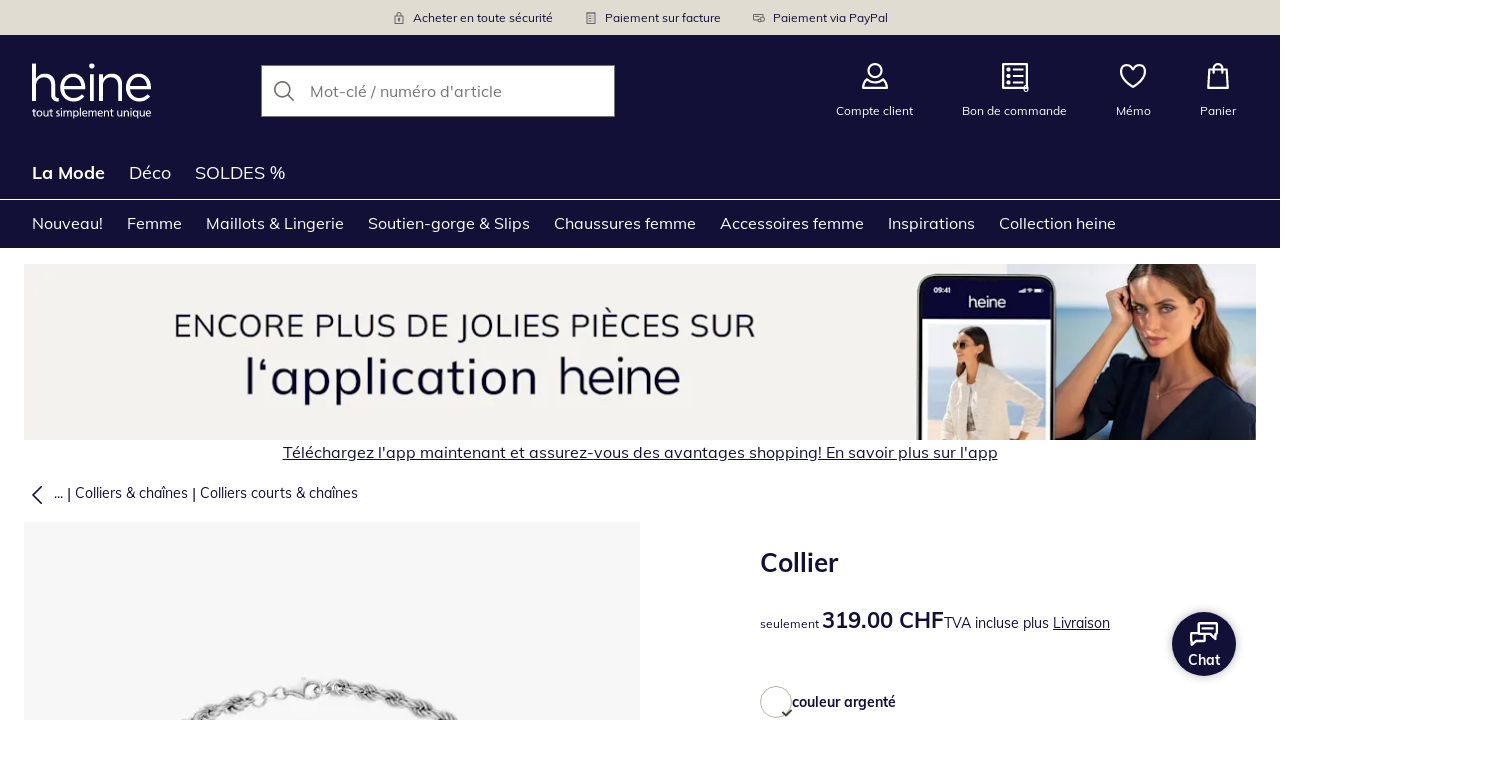

--- FILE ---
content_type: text/html; charset=utf-8
request_url: https://www.fr.heine.ch/p/31731
body_size: 27482
content:
<!DOCTYPE html><html lang="fr-CH" translate="no" class="__variable_bf1a01"><head><meta charSet="utf-8"/><meta name="viewport" content="width=device-width, initial-scale=1"/><link rel="preload" as="image" imageSrcSet="https://images.ctfassets.net/afwzuwby1i2h/5nzpOAEfeTt72cBt6ghY04/0c34711526fb9ee1daf6c63be1433ec0/Security.svg?q=85&amp;w=96&amp;f=face&amp;fit=fill&amp;fm=webp 576w, https://images.ctfassets.net/afwzuwby1i2h/5nzpOAEfeTt72cBt6ghY04/0c34711526fb9ee1daf6c63be1433ec0/Security.svg?q=85&amp;w=96&amp;f=face&amp;fit=fill&amp;fm=webp 768w, https://images.ctfassets.net/afwzuwby1i2h/5nzpOAEfeTt72cBt6ghY04/0c34711526fb9ee1daf6c63be1433ec0/Security.svg?q=85&amp;w=96&amp;f=face&amp;fit=fill&amp;fm=webp 992w, https://images.ctfassets.net/afwzuwby1i2h/5nzpOAEfeTt72cBt6ghY04/0c34711526fb9ee1daf6c63be1433ec0/Security.svg?q=85&amp;w=96&amp;f=face&amp;fit=fill&amp;fm=webp 1240w" imageSizes="100vw"/><link rel="preload" as="image" imageSrcSet="https://images.ctfassets.net/afwzuwby1i2h/7B0eTcAT4rp3Lf6xJONYPY/1c43aef93162751c354d1e1bf6294c6f/Bill.svg?q=85&amp;w=96&amp;f=face&amp;fit=fill&amp;fm=webp 576w, https://images.ctfassets.net/afwzuwby1i2h/7B0eTcAT4rp3Lf6xJONYPY/1c43aef93162751c354d1e1bf6294c6f/Bill.svg?q=85&amp;w=96&amp;f=face&amp;fit=fill&amp;fm=webp 768w, https://images.ctfassets.net/afwzuwby1i2h/7B0eTcAT4rp3Lf6xJONYPY/1c43aef93162751c354d1e1bf6294c6f/Bill.svg?q=85&amp;w=96&amp;f=face&amp;fit=fill&amp;fm=webp 992w, https://images.ctfassets.net/afwzuwby1i2h/7B0eTcAT4rp3Lf6xJONYPY/1c43aef93162751c354d1e1bf6294c6f/Bill.svg?q=85&amp;w=96&amp;f=face&amp;fit=fill&amp;fm=webp 1240w" imageSizes="100vw"/><link rel="preload" as="image" imageSrcSet="https://images.ctfassets.net/afwzuwby1i2h/6LVqkHUJMcEodnTWDJrFBO/9fdf25623157a4e0f2cbd7255772e3f6/Payment.svg?q=85&amp;w=96&amp;f=face&amp;fit=fill&amp;fm=webp 576w, https://images.ctfassets.net/afwzuwby1i2h/6LVqkHUJMcEodnTWDJrFBO/9fdf25623157a4e0f2cbd7255772e3f6/Payment.svg?q=85&amp;w=96&amp;f=face&amp;fit=fill&amp;fm=webp 768w, https://images.ctfassets.net/afwzuwby1i2h/6LVqkHUJMcEodnTWDJrFBO/9fdf25623157a4e0f2cbd7255772e3f6/Payment.svg?q=85&amp;w=96&amp;f=face&amp;fit=fill&amp;fm=webp 992w, https://images.ctfassets.net/afwzuwby1i2h/6LVqkHUJMcEodnTWDJrFBO/9fdf25623157a4e0f2cbd7255772e3f6/Payment.svg?q=85&amp;w=96&amp;f=face&amp;fit=fill&amp;fm=webp 1240w" imageSizes="100vw"/><link rel="preload" as="image" href="https://images.ctfassets.net/afwzuwby1i2h/5e4HgDZRhoNKoCUqtWO3vj/4c9fd510b7fab40c2c85b653d1bb39b2/social_icon_facebook.svg"/><link rel="preload" as="image" href="https://images.ctfassets.net/afwzuwby1i2h/auW7L3dexv77utMiaskx5/73137f1d4a989b4307de8d10d4852536/social_icon_instagram.svg"/><link rel="preload" as="image" href="https://images.ctfassets.net/afwzuwby1i2h/1E2kP59iFAw0RlPMKIBEf5/121e86eac422827e79c927146e9fe091/social_icon_pinterest.svg"/><link rel="preload" as="image" href="https://images.ctfassets.net/afwzuwby1i2h/5ofSP7hBWezd3g4tUuFneN/1a7a2ca650f758f04131b2ed8b41a416/Swiss_Online_Garantie.svg"/><link rel="preload" as="image" href="https://images.ctfassets.net/afwzuwby1i2h/4yY7VZU0DMavNs1oCznZZk/6f0e6805d714e1ddfb91b5a96a284a49/Trust_ECommerce_Europe.svg"/><link rel="preload" as="image" imageSrcSet="https://cdn.witt.info/images/20cf7f4bebffaa74238f6895fd2dd4a3.jpg?brightness=0.97&amp;width=281 281w, https://cdn.witt.info/images/20cf7f4bebffaa74238f6895fd2dd4a3.jpg?brightness=0.97&amp;width=384 384w, https://cdn.witt.info/images/20cf7f4bebffaa74238f6895fd2dd4a3.jpg?brightness=0.97&amp;width=576 576w, https://cdn.witt.info/images/20cf7f4bebffaa74238f6895fd2dd4a3.jpg?brightness=0.97&amp;width=620 620w, https://cdn.witt.info/images/20cf7f4bebffaa74238f6895fd2dd4a3.jpg?brightness=0.97&amp;width=768 768w, https://cdn.witt.info/images/20cf7f4bebffaa74238f6895fd2dd4a3.jpg?brightness=0.97&amp;width=800 800w, https://cdn.witt.info/images/20cf7f4bebffaa74238f6895fd2dd4a3.jpg?brightness=0.97&amp;width=992 992w, https://cdn.witt.info/images/20cf7f4bebffaa74238f6895fd2dd4a3.jpg?brightness=0.97&amp;width=1240 1240w" imageSizes="(min-width: 992px) 48vw, (min-width: 768px) 47vw, (min-width: 576px) 50vw, 100vw"/><link rel="stylesheet" href="https://cdn.wcc.fr.heine.ch/_next/static/css/efe1a9fd2bfb099b.css" crossorigin="anonymous" data-precedence="next"/><link rel="stylesheet" href="https://cdn.wcc.fr.heine.ch/_next/static/css/e49b45aabfbdc644.css" crossorigin="anonymous" data-precedence="next"/><link rel="stylesheet" href="https://cdn.wcc.fr.heine.ch/_next/static/css/a778cb26b4df9da6.css" crossorigin="anonymous" data-precedence="next"/><link rel="stylesheet" href="https://cdn.wcc.fr.heine.ch/_next/static/css/715be398208dca58.css" crossorigin="anonymous" data-precedence="next"/><link rel="stylesheet" href="https://cdn.wcc.fr.heine.ch/_next/static/css/bcefb1103594994c.css" crossorigin="anonymous" data-precedence="next"/><link rel="stylesheet" href="https://cdn.wcc.fr.heine.ch/_next/static/css/37171b39547bd22a.css" crossorigin="anonymous" data-precedence="next"/><link rel="stylesheet" href="https://cdn.wcc.fr.heine.ch/_next/static/css/ee321617ff7bd9c3.css" crossorigin="anonymous" data-precedence="next"/><link rel="preload" as="script" fetchPriority="low" href="https://cdn.wcc.fr.heine.ch/_next/static/chunks/webpack-5c34563b237a12ee.js" crossorigin=""/><script src="https://cdn.wcc.fr.heine.ch/_next/static/chunks/8ca73d60-98d7f8336fbeb202.js" async="" crossorigin=""></script><script src="https://cdn.wcc.fr.heine.ch/_next/static/chunks/1314-6d4ca8a1c1ee1c30.js" async="" crossorigin=""></script><script src="https://cdn.wcc.fr.heine.ch/_next/static/chunks/main-app-a0492d9410e08624.js" async="" crossorigin=""></script><script src="https://cdn.wcc.fr.heine.ch/_next/static/chunks/602-d46666e825b055df.js" async="" crossorigin=""></script><script src="https://cdn.wcc.fr.heine.ch/_next/static/chunks/6642-877443f503bb285f.js" async="" crossorigin=""></script><script src="https://cdn.wcc.fr.heine.ch/_next/static/chunks/5910-5c79170a00966fad.js" async="" crossorigin=""></script><script src="https://cdn.wcc.fr.heine.ch/_next/static/chunks/3311-dc36728045186f4a.js" async="" crossorigin=""></script><script src="https://cdn.wcc.fr.heine.ch/_next/static/chunks/3657-2a0d25bf1cb03c2f.js" async="" crossorigin=""></script><script src="https://cdn.wcc.fr.heine.ch/_next/static/chunks/app/(blank)/layout-40ec9ccd4e183894.js" async="" crossorigin=""></script><script src="https://cdn.wcc.fr.heine.ch/_next/static/chunks/568ea891-5a355f1ebc91e2fc.js" async="" crossorigin=""></script><script src="https://cdn.wcc.fr.heine.ch/_next/static/chunks/f58cf266-35a40e819bbcb3f2.js" async="" crossorigin=""></script><script src="https://cdn.wcc.fr.heine.ch/_next/static/chunks/5896-5783c498834fd6eb.js" async="" crossorigin=""></script><script src="https://cdn.wcc.fr.heine.ch/_next/static/chunks/2790-fe5b0e566e5ad642.js" async="" crossorigin=""></script><script src="https://cdn.wcc.fr.heine.ch/_next/static/chunks/9680-0ebf0cbda798e2fb.js" async="" crossorigin=""></script><script src="https://cdn.wcc.fr.heine.ch/_next/static/chunks/7095-6ab70b7524b873bb.js" async="" crossorigin=""></script><script src="https://cdn.wcc.fr.heine.ch/_next/static/chunks/9374-4857a9ed949a57ea.js" async="" crossorigin=""></script><script src="https://cdn.wcc.fr.heine.ch/_next/static/chunks/5535-9a307d1ec0e200b7.js" async="" crossorigin=""></script><script src="https://cdn.wcc.fr.heine.ch/_next/static/chunks/6907-115f8c509c97d1b5.js" async="" crossorigin=""></script><script src="https://cdn.wcc.fr.heine.ch/_next/static/chunks/3888-ced23cc362bd481b.js" async="" crossorigin=""></script><script src="https://cdn.wcc.fr.heine.ch/_next/static/chunks/1383-41e1ff00d893b829.js" async="" crossorigin=""></script><script src="https://cdn.wcc.fr.heine.ch/_next/static/chunks/3191-a7d368bbe56388d3.js" async="" crossorigin=""></script><script src="https://cdn.wcc.fr.heine.ch/_next/static/chunks/2438-4f02f1211c412259.js" async="" crossorigin=""></script><script src="https://cdn.wcc.fr.heine.ch/_next/static/chunks/7956-d2f9b657a23b0e6e.js" async="" crossorigin=""></script><script src="https://cdn.wcc.fr.heine.ch/_next/static/chunks/4488-7c7075122caf801f.js" async="" crossorigin=""></script><script src="https://cdn.wcc.fr.heine.ch/_next/static/chunks/6081-e4928383ef471fa4.js" async="" crossorigin=""></script><script src="https://cdn.wcc.fr.heine.ch/_next/static/chunks/4569-5d0eda1f6dd06220.js" async="" crossorigin=""></script><script src="https://cdn.wcc.fr.heine.ch/_next/static/chunks/9986-6126c9c22cba7700.js" async="" crossorigin=""></script><script src="https://cdn.wcc.fr.heine.ch/_next/static/chunks/app/(dynamic)/layout-d11b837717578072.js" async="" crossorigin=""></script><script src="https://cdn.wcc.fr.heine.ch/_next/static/chunks/1022-6c48b6f814b2e76b.js" async="" crossorigin=""></script><script src="https://cdn.wcc.fr.heine.ch/_next/static/chunks/5547-f42f35335d6f0136.js" async="" crossorigin=""></script><script src="https://cdn.wcc.fr.heine.ch/_next/static/chunks/2489-5123e6b9b6d33009.js" async="" crossorigin=""></script><script src="https://cdn.wcc.fr.heine.ch/_next/static/chunks/4402-a9cefda852d4d3f2.js" async="" crossorigin=""></script><script src="https://cdn.wcc.fr.heine.ch/_next/static/chunks/3969-e15712b12906c25e.js" async="" crossorigin=""></script><script src="https://cdn.wcc.fr.heine.ch/_next/static/chunks/app/(dynamic)/error-0871790184aa8eac.js" async="" crossorigin=""></script><script src="https://cdn.wcc.fr.heine.ch/_next/static/chunks/2867-eb3cfcb2efae8276.js" async="" crossorigin=""></script><script src="https://cdn.wcc.fr.heine.ch/_next/static/chunks/app/layout-0bc538bc3f0cee98.js" async="" crossorigin=""></script><script src="https://cdn.wcc.fr.heine.ch/_next/static/chunks/476-9580277f75b46358.js" async="" crossorigin=""></script><script src="https://cdn.wcc.fr.heine.ch/_next/static/chunks/7790-f96c9bbe48f52808.js" async="" crossorigin=""></script><script src="https://cdn.wcc.fr.heine.ch/_next/static/chunks/4470-01bd3bb5667932f1.js" async="" crossorigin=""></script><script src="https://cdn.wcc.fr.heine.ch/_next/static/chunks/9565-cb1ca2ca7a0dd32f.js" async="" crossorigin=""></script><script src="https://cdn.wcc.fr.heine.ch/_next/static/chunks/3943-ca5d8b52e1e8124e.js" async="" crossorigin=""></script><script src="https://cdn.wcc.fr.heine.ch/_next/static/chunks/1709-6892ea3d5d27b57a.js" async="" crossorigin=""></script><script src="https://cdn.wcc.fr.heine.ch/_next/static/chunks/2160-064b111aa4fb52f0.js" async="" crossorigin=""></script><script src="https://cdn.wcc.fr.heine.ch/_next/static/chunks/app/(dynamic)/p/%5Bid%5D/page-b8fc68857a2e4016.js" async="" crossorigin=""></script><script src="https://cdn.wcc.fr.heine.ch/_next/static/chunks/7251-5123e6b9b6d33009.js" async="" crossorigin=""></script><script src="https://cdn.wcc.fr.heine.ch/_next/static/chunks/app/(dynamic)/page-84baafd2f4196f2c.js" async="" crossorigin=""></script><link rel="preload" href="https://www.googletagmanager.com/gtm.js?id=GTM-T8MSXTG" as="script"/><link rel="preload" href="https://c.searchhub.io/zOnDFbI7E" as="script"/><link rel="preload" href="https://cdn.wcc.fr.heine.ch/_next/static/chunks/2919.248243b642c86a87.js" as="script" fetchPriority="low"/><link rel="preload" href="https://cdn.wcc.fr.heine.ch/_next/static/chunks/9218.a70138ecb2d06448.js" as="script" fetchPriority="low"/><link rel="preload" href="https://cdn.wcc.fr.heine.ch/_next/static/chunks/4360.c47bab1ba4b20292.js" as="script" fetchPriority="low"/><link rel="preload" href="https://cdn.wcc.fr.heine.ch/_next/static/chunks/9411.71ae72e8e3114f81.js" as="script" fetchPriority="low"/><link rel="preload" href="https://witt.my.onetrust.eu/cdn/cookies/scripttemplates/otSDKStub.js" as="script"/><link rel="preload" href="https://cdn.wcc.fr.heine.ch/_next/static/chunks/1900.28379c8eb8cc924f.js" as="script" fetchPriority="low"/><link rel="preload" href="https://cdn.wcc.fr.heine.ch/_next/static/chunks/2457.24a7a049a0052f66.js" as="script" fetchPriority="low"/><link rel="preload" href="https://cdn.wcc.fr.heine.ch/_next/static/chunks/6580.41e7c79c86d0fcfc.js" as="script" fetchPriority="low"/><link rel="preload" href="https://cdn.wcc.fr.heine.ch/_next/static/chunks/1620.2ec20adfe67698cc.js" as="script" fetchPriority="low"/><meta name="next-size-adjust" content=""/><title>Collier en couleur argenté
 | heine
</title><meta name="description" content="Acheter Collier en ligne facilement ➽ Commander maintenant à un prix avantageux chez heine."/><link rel="manifest" href="/manifest.json"/><meta name="robots" content="index, follow"/><meta name="msapplication-config" content="https://cdn.wcc.fr.heine.ch/hech-fr/browserconfig.xml"/><meta name="msapplication-TileColor" content="#121037"/><meta name="theme-color" content="#ffffff"/><link rel="canonical" href="https://www.fr.heine.ch/p/31731"/><meta name="google-site-verification" content=" "/><meta property="og:title" content="Collier en couleur argenté
"/><meta property="og:description" content="Acheter Collier en ligne facilement ➽ Commander maintenant à un prix avantageux chez heine."/><meta property="og:url" content="https://www.fr.heine.ch/p/31731?utm_campaign=productLinkSharing&amp;utm_medium=share&amp;utm_source=sharedLink"/><meta property="og:site_name" content="heine
"/><meta property="og:image" content="https://cdn.witt.info/images/20cf7f4bebffaa74238f6895fd2dd4a3.jpg"/><meta name="twitter:card" content="summary_large_image"/><meta name="twitter:title" content="Collier en couleur argenté
"/><meta name="twitter:description" content="Acheter Collier en ligne facilement ➽ Commander maintenant à un prix avantageux chez heine."/><meta name="twitter:image" content="https://cdn.witt.info/images/20cf7f4bebffaa74238f6895fd2dd4a3.jpg"/><link rel="apple-touch-icon" href="https://cdn.wcc.fr.heine.ch/hech-fr/apple-touch-icon-60x60.png?cb=1" sizes="60x60"/><link rel="apple-touch-icon" href="https://cdn.wcc.fr.heine.ch/hech-fr/apple-touch-icon-76x76.png?cb=1" sizes="76x76"/><link rel="apple-touch-icon" href="https://cdn.wcc.fr.heine.ch/hech-fr/apple-touch-icon-120x120.png?cb=1" sizes="120x120"/><link rel="apple-touch-icon" href="https://cdn.wcc.fr.heine.ch/hech-fr/apple-touch-icon-152x152.png?cb=1" sizes="152x152"/><link rel="apple-touch-icon" href="https://cdn.wcc.fr.heine.ch/hech-fr/apple-touch-icon-180x180.png?cb=1" sizes="180x180"/><link rel="icon" href="https://cdn.wcc.fr.heine.ch/hech-fr/favicon-16x16.png?cb=1" type="image/png" sizes="16x16"/><link rel="icon" href="https://cdn.wcc.fr.heine.ch/hech-fr/favicon-32x32.png?cb=1" type="image/png" sizes="32x32"/><link rel="icon" href="https://cdn.wcc.fr.heine.ch/hech-fr/android-chrome-192x192.png?cb=1" type="image/png" sizes="192x192"/><link rel="icon" href="https://cdn.wcc.fr.heine.ch/hech-fr/android-chrome-512x512.png?cb=1" type="image/png" sizes="512x512"/><link rel="icon" href="https://cdn.wcc.fr.heine.ch/hech-fr/favicon-194x194.png?cb=1" type="image/png" sizes="194x194"/><link rel="icon" href="https://cdn.wcc.fr.heine.ch/hech-fr/favicon.ico?cb=1" type="image/x-icon"/><link rel="mask-icon" href="https://cdn.wcc.fr.heine.ch/hech-fr/safari-pinned-tab.svg?cb=1" color="#121037"/><script src="https://cdn.wcc.fr.heine.ch/_next/static/chunks/polyfills-42372ed130431b0a.js" crossorigin="anonymous" noModule=""></script><style data-styled="" data-styled-version="6.1.19">.dPVHUk{color:currentColor;fill:currentColor;width:18px;height:18px;vertical-align:middle;}/*!sc*/
@media screen and (min-width: 576px){.dPVHUk{width:18px;height:18px;}}/*!sc*/
@media screen and (min-width: 768px){.dPVHUk{width:24px;height:24px;}}/*!sc*/
@media screen and (min-width: 992px){.dPVHUk{width:28px;height:28px;}}/*!sc*/
.jNZddU{margin-right:1rem;color:#73726d;fill:#73726d;width:1.25em;height:1.25em;vertical-align:middle;}/*!sc*/
.eXzcIB{color:currentColor;fill:currentColor;width:1em;height:1em;vertical-align:middle;}/*!sc*/
.jjfNgk{color:currentColor;fill:currentColor;width:18px;height:18px;vertical-align:middle;}/*!sc*/
@media screen and (min-width: 576px){.jjfNgk{width:18px;height:18px;}}/*!sc*/
@media screen and (min-width: 768px){.jjfNgk{width:24px;height:24px;}}/*!sc*/
@media screen and (min-width: 992px){.jjfNgk{width:26px;height:26px;}}/*!sc*/
.dvtsqP{margin-left:0.25rem;color:currentColor;fill:currentColor;width:0.75rem;height:0.75rem;vertical-align:middle;}/*!sc*/
.jBvoth{color:currentColor;fill:currentColor;width:1.125rem;height:1.125rem;vertical-align:middle;}/*!sc*/
.kEItqt{color:currentColor;fill:currentColor;width:10px;height:10px;vertical-align:middle;}/*!sc*/
.hHCudk{margin-top:-0.125rem;margin-right:0.5rem;color:currentColor;fill:currentColor;width:1em;height:1em;vertical-align:middle;}/*!sc*/
.etwyWd{color:currentColor;fill:currentColor;width:16px;height:16px;vertical-align:middle;}/*!sc*/
.knkoKu{margin:0px;color:currentColor;fill:currentColor;width:1em;height:1em;vertical-align:middle;}/*!sc*/
data-styled.g1[id="sc-4a8d6a11-0"]{content:"dPVHUk,jNZddU,eXzcIB,jjfNgk,dvtsqP,jBvoth,kEItqt,hHCudk,etwyWd,knkoKu,"}/*!sc*/
.Toastify{z-index:7;}/*!sc*/
.Toastify__toast-container{width:auto;margin-bottom:120px;margin-left:1rem;}/*!sc*/
@media (min-width: 768px){.Toastify__toast-container{width:400px;margin-right:1.5rem;margin-bottom:6rem;}}/*!sc*/
@media (min-width: 992px){.Toastify__toast-container{width:600px;}}/*!sc*/
.Toastify__toast{padding:0;font-family:inherit;border-radius:0;background-color:transparent;box-shadow:none;}/*!sc*/
.Toastify__toast-body{padding:0;}/*!sc*/
data-styled.g6[id="sc-global-bYnhvK1"]{content:"sc-global-bYnhvK1,"}/*!sc*/
.dHdDlY{display:-webkit-box;display:-webkit-flex;display:-ms-flexbox;display:flex;-webkit-align-items:center;-webkit-box-align:center;-ms-flex-align:center;align-items:center;color:#73726d;padding-top:0.5rem;padding-bottom:0.5rem;padding-left:1rem;padding-right:1rem;}/*!sc*/
.fCWRrt{margin-right:0.5rem;width:small;height:small;}/*!sc*/
.gkTDos{margin-bottom:0.5rem;padding-left:0.5rem;padding-right:0.5rem;width:100%;padding-top:0.75rem;padding-bottom:0.75rem;}/*!sc*/
@media screen and (min-width: 576px){.gkTDos{padding-left:0.5rem;padding-right:0.5rem;}}/*!sc*/
@media screen and (min-width: 768px){.gkTDos{padding-left:0.75rem;padding-right:0.75rem;padding-top:0px;padding-bottom:0px;}}/*!sc*/
@media screen and (min-width: 992px){.gkTDos{padding-left:0.75rem;padding-right:0.75rem;}}/*!sc*/
.cWsudc{display:-webkit-box;display:-webkit-flex;display:-ms-flexbox;display:flex;-webkit-box-flex-wrap:wrap;-webkit-flex-wrap:wrap;-ms-flex-wrap:wrap;flex-wrap:wrap;margin-left:-0.5rem;margin-right:-0.5rem;-webkit-align-items:center;-webkit-box-align:center;-ms-flex-align:center;align-items:center;}/*!sc*/
@media screen and (min-width: 576px){.cWsudc{margin-left:-0.5rem;margin-right:-0.5rem;}}/*!sc*/
@media screen and (min-width: 768px){.cWsudc{margin-left:-0.75rem;margin-right:-0.75rem;}}/*!sc*/
@media screen and (min-width: 992px){.cWsudc{margin-left:-0.75rem;margin-right:-0.75rem;}}/*!sc*/
.giPTbs{padding-left:1.5rem;padding-right:1.5rem;}/*!sc*/
.cBNpro{margin-left:auto;margin-right:auto;margin-top:0px;margin-bottom:0px;}/*!sc*/
.eRibCV{margin-left:auto;margin-right:auto;margin-top:0px;margin-bottom:0px;padding-top:1.5rem;padding-bottom:3rem;}/*!sc*/
.fdKlpQ{gap:0.5rem;display:-webkit-box;display:-webkit-flex;display:-ms-flexbox;display:flex;-webkit-box-flex-wrap:nowrap;-webkit-flex-wrap:nowrap;-ms-flex-wrap:nowrap;flex-wrap:nowrap;margin-left:0px;margin-right:0px;}/*!sc*/
.jimvQk{margin-bottom:1rem;padding-left:0px;padding-right:0px;width:25%;margin:0px;}/*!sc*/
.iUysug{margin-left:auto;margin-right:auto;margin-top:0px;margin-bottom:0px;padding-top:1.5rem;padding-bottom:1.5rem;}/*!sc*/
.cwYOs{display:-webkit-box;display:-webkit-flex;display:-ms-flexbox;display:flex;-webkit-box-flex-wrap:wrap;-webkit-flex-wrap:wrap;-ms-flex-wrap:wrap;flex-wrap:wrap;margin-left:-0.5rem;margin-right:-0.5rem;}/*!sc*/
@media screen and (min-width: 576px){.cwYOs{margin-left:-0.5rem;margin-right:-0.5rem;}}/*!sc*/
@media screen and (min-width: 768px){.cwYOs{margin-left:-0.75rem;margin-right:-0.75rem;}}/*!sc*/
@media screen and (min-width: 992px){.cwYOs{margin-left:-0.75rem;margin-right:-0.75rem;}}/*!sc*/
.iOTyuJ{margin-bottom:0px;padding-left:0.5rem;padding-right:0.5rem;width:100%;}/*!sc*/
@media screen and (min-width: 576px){.iOTyuJ{padding-left:0.5rem;padding-right:0.5rem;}}/*!sc*/
@media screen and (min-width: 768px){.iOTyuJ{padding-left:0.75rem;padding-right:0.75rem;}}/*!sc*/
@media screen and (min-width: 992px){.iOTyuJ{padding-left:0.75rem;padding-right:0.75rem;}}/*!sc*/
.guA-dZO{width:100%;}/*!sc*/
@media screen and (min-width: 768px){.guA-dZO{width:50%;}}/*!sc*/
.bsgaFl{gap:1.5rem;display:-webkit-box;display:-webkit-flex;display:-ms-flexbox;display:flex;-webkit-flex-direction:column;-ms-flex-direction:column;flex-direction:column;width:100%;}/*!sc*/
@media screen and (min-width: 768px){.bsgaFl{width:50%;}}/*!sc*/
.fuEZrF{margin-bottom:1rem;padding-left:0.5rem;padding-right:0.5rem;width:100%;padding-top:1.5rem;padding-bottom:1.5rem;margin:0px;}/*!sc*/
@media screen and (min-width: 576px){.fuEZrF{padding-left:0.5rem;padding-right:0.5rem;}}/*!sc*/
@media screen and (min-width: 768px){.fuEZrF{padding-left:0.75rem;padding-right:0.75rem;}}/*!sc*/
@media screen and (min-width: 992px){.fuEZrF{padding-left:0.75rem;padding-right:0.75rem;}}/*!sc*/
.cKqsCv{display:-webkit-box;display:-webkit-flex;display:-ms-flexbox;display:flex;-webkit-box-flex-wrap:wrap;-webkit-flex-wrap:wrap;-ms-flex-wrap:wrap;flex-wrap:wrap;margin-left:0px;margin-right:0px;padding-top:1.5rem;padding-bottom:1.5rem;}/*!sc*/
.fDIoly{margin-bottom:0px;padding-left:0px;padding-right:0px;width:100vw;}/*!sc*/
@media screen and (min-width: 576px){.fDIoly{width:100%;}}/*!sc*/
.kMYrra{display:-webkit-box;display:-webkit-flex;display:-ms-flexbox;display:flex;-ms-grid-gap:1.5rem;grid-gap:1.5rem;-webkit-box-flex-wrap:wrap;-webkit-flex-wrap:wrap;-ms-flex-wrap:wrap;flex-wrap:wrap;-webkit-box-pack:center;-ms-flex-pack:center;-webkit-justify-content:center;justify-content:center;margin-bottom:2rem;}/*!sc*/
@media screen and (min-width: 768px){.kMYrra{margin-bottom:3rem;}}/*!sc*/
.iiySNL{width:65px;height:24px;}/*!sc*/
.fGBgTe{display:-webkit-box;display:-webkit-flex;display:-ms-flexbox;display:flex;-ms-grid-gap:1.5rem;grid-gap:1.5rem;-webkit-box-flex-wrap:wrap;-webkit-flex-wrap:wrap;-ms-flex-wrap:wrap;flex-wrap:wrap;-webkit-box-pack:center;-ms-flex-pack:center;-webkit-justify-content:center;justify-content:center;}/*!sc*/
.cRQsus{z-index:2;}/*!sc*/
@media screen and (min-width: 992px){.cRQsus{position:-webkit-sticky;position:sticky;top:1.5rem;}}/*!sc*/
.gAGXea{padding-left:1rem;padding-right:1rem;}/*!sc*/
@media screen and (min-width: 768px){.gAGXea{padding-left:1.5rem;padding-right:1.5rem;}}/*!sc*/
@media screen and (min-width: 992px){.gAGXea{padding-right:0px;}}/*!sc*/
.epEyqi{margin-bottom:2rem;padding-left:0px;padding-right:0px;width:100%;display:-webkit-box;display:-webkit-flex;display:-ms-flexbox;display:flex;-webkit-box-pack:justify;-webkit-justify-content:space-between;justify-content:space-between;}/*!sc*/
@media screen and (min-width: 992px){.epEyqi{margin-bottom:3rem;}}/*!sc*/
.cEIGCP{margin-right:1rem;-webkit-box-flex:1;-webkit-flex-grow:1;-ms-flex-positive:1;flex-grow:1;}/*!sc*/
@media screen and (min-width: 992px){.cEIGCP{margin-right:1.5rem;}}/*!sc*/
.ibsJuw{margin-bottom:0.75rem;}/*!sc*/
@media screen and (min-width: 768px){.ibsJuw{margin-bottom:1.5rem;}}/*!sc*/
.efFSfz{gap:0.25rem;max-width:350px;display:-webkit-box;display:-webkit-flex;display:-ms-flexbox;display:flex;-webkit-align-items:baseline;-webkit-box-align:baseline;-ms-flex-align:baseline;align-items:baseline;-webkit-box-flex-wrap:wrap;-webkit-flex-wrap:wrap;-ms-flex-wrap:wrap;flex-wrap:wrap;}/*!sc*/
@media screen and (min-width: 768px){.efFSfz{max-width:400px;}}/*!sc*/
.bexhAP{display:-webkit-box;display:-webkit-flex;display:-ms-flexbox;display:flex;-webkit-flex-direction:column;-ms-flex-direction:column;flex-direction:column;-webkit-box-pack:justify;-webkit-justify-content:space-between;justify-content:space-between;}/*!sc*/
.fBLUUw{width:100%;margin-bottom:1.5rem;}/*!sc*/
@media screen and (min-width: 992px){.fBLUUw{margin-bottom:2rem;}}/*!sc*/
.gNSnde{gap:0.5rem;display:-webkit-box;display:-webkit-flex;display:-ms-flexbox;display:flex;-webkit-box-flex-wrap:wrap;-webkit-flex-wrap:wrap;-ms-flex-wrap:wrap;flex-wrap:wrap;-webkit-align-items:center;-webkit-box-align:center;-ms-flex-align:center;align-items:center;}/*!sc*/
.XHCCU{width:100%;}/*!sc*/
@media screen and (min-width: 768px){.XHCCU{padding-left:1.5rem;padding-right:1.5rem;}}/*!sc*/
@media screen and (min-width: 992px){.XHCCU{padding-left:1.5rem;padding-right:0px;}}/*!sc*/
.hFczqb{width:100%;margin-top:2rem;margin-bottom:1rem;padding-left:1rem;padding-right:1rem;}/*!sc*/
@media screen and (min-width: 768px){.hFczqb{padding-left:0px;padding-right:0px;}}/*!sc*/
.eTQqKd{width:100%;margin-bottom:1.5rem;}/*!sc*/
.jYwxXA{width:100%;}/*!sc*/
.jheqcH{margin-top:1.5rem;margin-left:1rem;margin-right:1rem;}/*!sc*/
@media screen and (min-width: 768px){.jheqcH{margin-left:0px;margin-right:0px;}}/*!sc*/
.bmknyN{margin-right:0.5rem;width:medium;height:medium;}/*!sc*/
.gXQEvm{margin-bottom:0px;padding-left:1rem;padding-right:1rem;grid-area:information;margin-top:2rem;width:100%;}/*!sc*/
@media screen and (min-width: 768px){.gXQEvm{padding-left:1.5rem;padding-right:1.5rem;margin-top:2rem;}}/*!sc*/
@media screen and (min-width: 992px){.gXQEvm{padding-left:0px;padding-right:0px;margin-top:4rem;}}/*!sc*/
.ggUGsq{gap:0.75rem;display:-webkit-box;display:-webkit-flex;display:-ms-flexbox;display:flex;-webkit-flex-direction:column;-ms-flex-direction:column;flex-direction:column;}/*!sc*/
.bOvXyI{display:-webkit-box;display:-webkit-flex;display:-ms-flexbox;display:flex;-webkit-box-flex-wrap:wrap;-webkit-flex-wrap:wrap;-ms-flex-wrap:wrap;flex-wrap:wrap;margin-left:0px;margin-right:0px;}/*!sc*/
@media screen and (min-width: 576px){.bOvXyI{margin-left:0px;margin-right:0px;}}/*!sc*/
@media screen and (min-width: 768px){.bOvXyI{margin-left:-0.75rem;margin-right:-0.75rem;}}/*!sc*/
@media screen and (min-width: 992px){.bOvXyI{margin-left:-0.75rem;margin-right:-0.75rem;}}/*!sc*/
.bKGTwu{margin-bottom:1.5rem;padding-left:0px;padding-right:0px;width:100%;}/*!sc*/
@media screen and (min-width: 576px){.bKGTwu{padding-left:0px;padding-right:0px;width:100%;}}/*!sc*/
@media screen and (min-width: 768px){.bKGTwu{padding-left:0.75rem;padding-right:0.75rem;width:50%;}}/*!sc*/
@media screen and (min-width: 992px){.bKGTwu{padding-left:0.75rem;padding-right:0.75rem;width:100%;}}/*!sc*/
.ecNuh{display:-webkit-box;display:-webkit-flex;display:-ms-flexbox;display:flex;-webkit-box-flex-wrap:wrap;-webkit-flex-wrap:wrap;-ms-flex-wrap:wrap;flex-wrap:wrap;margin-left:0px;margin-right:0px;margin-bottom:2rem;}/*!sc*/
@media screen and (min-width: 576px){.ecNuh{margin-left:0px;margin-right:0px;}}/*!sc*/
@media screen and (min-width: 768px){.ecNuh{margin-left:-0.75rem;margin-right:-0.75rem;}}/*!sc*/
@media screen and (min-width: 992px){.ecNuh{margin-left:-0.75rem;margin-right:-0.75rem;}}/*!sc*/
.bjYgBl{margin-bottom:1rem;padding-left:0px;padding-right:0px;width:100%;}/*!sc*/
@media screen and (min-width: 576px){.bjYgBl{padding-left:0px;padding-right:0px;width:100%;}}/*!sc*/
@media screen and (min-width: 768px){.bjYgBl{padding-left:0.75rem;padding-right:0.75rem;width:50%;}}/*!sc*/
@media screen and (min-width: 992px){.bjYgBl{padding-left:0.75rem;padding-right:0.75rem;width:100%;}}/*!sc*/
data-styled.g7[id="sc-37736c4d-0"]{content:"FxixH,dHdDlY,fCWRrt,gkTDos,cWsudc,giPTbs,cBNpro,eRibCV,fdKlpQ,jimvQk,iUysug,cwYOs,iOTyuJ,guA-dZO,bsgaFl,fuEZrF,cKqsCv,fDIoly,kMYrra,iiySNL,fGBgTe,cRQsus,gAGXea,epEyqi,cEIGCP,ibsJuw,efFSfz,bexhAP,fBLUUw,gNSnde,XHCCU,hFczqb,eTQqKd,jYwxXA,jheqcH,bmknyN,gXQEvm,ggUGsq,bOvXyI,bKGTwu,ecNuh,bjYgBl,"}/*!sc*/
.bxBefP{max-width:77.5rem;}/*!sc*/
data-styled.g8[id="sc-37736c4d-1"]{content:"bxBefP,"}/*!sc*/
.Htmoo{-webkit-hyphens:auto;-moz-hyphens:auto;-ms-hyphens:auto;hyphens:auto;color:var(--layout-color-text,var(--colors-text-color-light));margin-top:0px;margin-bottom:1.5rem;font-weight:400;font-size:1rem;}/*!sc*/
.boSaqD{-webkit-hyphens:auto;-moz-hyphens:auto;-ms-hyphens:auto;hyphens:auto;color:var(--layout-color-text,var(--colors-text-color-light));margin-top:0px;margin-bottom:1.5rem;font-weight:700;font-size:1.125rem;}/*!sc*/
.hOrpTZ{-webkit-hyphens:auto;-moz-hyphens:auto;-ms-hyphens:auto;hyphens:auto;color:var(--layout-color-text,var(--colors-text-color-light));margin-top:0px;margin-bottom:0.5rem;font-weight:400;font-size:1rem;}/*!sc*/
.jxmwdC{-webkit-hyphens:auto;-moz-hyphens:auto;-ms-hyphens:auto;hyphens:auto;color:var(--layout-color-text,var(--colors-text-color-light));font-weight:700;}/*!sc*/
.kglWRr{-webkit-hyphens:auto;-moz-hyphens:auto;-ms-hyphens:auto;hyphens:auto;color:var(--layout-color-text,var(--colors-text-color-light));margin-top:0px;margin-bottom:1.5rem;font-weight:700;font-size:1.125rem;margin:0px;text-align:center;}/*!sc*/
.zAEUJ{-webkit-hyphens:auto;-moz-hyphens:auto;-ms-hyphens:auto;hyphens:auto;color:var(--layout-color-text,var(--colors-text-color-light));margin-top:0px;margin-bottom:0px;font-weight:400;font-size:0.875rem;}/*!sc*/
.ehnhXW{-webkit-hyphens:auto;-moz-hyphens:auto;-ms-hyphens:auto;hyphens:auto;color:var(--layout-color-text,var(--colors-text-color-light));margin-top:0px;margin-bottom:1.5rem;font-weight:400;font-size:0.875rem;margin:0px;}/*!sc*/
.wLWlI{-webkit-hyphens:auto;-moz-hyphens:auto;-ms-hyphens:auto;hyphens:auto;color:var(--layout-color-text,var(--colors-text-color-light));margin-top:0px;margin-bottom:1.5rem;font-weight:bold;font-size:0.875rem;margin:0px;color:#40403f;margin-right:0.25rem;}/*!sc*/
.bEhocN{-webkit-hyphens:auto;-moz-hyphens:auto;-ms-hyphens:auto;hyphens:auto;color:var(--layout-color-text,var(--colors-text-color-light));margin-top:0px;margin-bottom:1.5rem;font-weight:bold;font-size:0.875rem;margin:0px;color:#40403f;}/*!sc*/
.leJtnn{-webkit-hyphens:auto;-moz-hyphens:auto;-ms-hyphens:auto;hyphens:auto;color:var(--layout-color-text,var(--colors-text-color-light));margin-top:0px;margin-bottom:1.5rem;font-weight:400;font-size:1rem;margin:0px;}/*!sc*/
data-styled.g9[id="sc-9b31f512-0"]{content:"Htmoo,boSaqD,hOrpTZ,jxmwdC,kglWRr,zAEUJ,ehnhXW,wLWlI,bEhocN,leJtnn,"}/*!sc*/
.craHKr{border-bottom:1px solid #dfdcd1;margin:1.5rem 0;margin:0px;}/*!sc*/
data-styled.g10[id="sc-9b31f512-1"]{content:"craHKr,"}/*!sc*/
.kONGfJ{font-family:inherit;line-height:1.3;-webkit-hyphens:auto;-moz-hyphens:auto;-ms-hyphens:auto;hyphens:auto;font-size:1.375rem;font-weight:400;text-transform:none;margin-bottom:0.75rem;margin-top:0px;color:var(--layout-color-text,var(--colors-text-color));margin-bottom:1rem;text-align:center;}/*!sc*/
@media screen and (min-width: 768px){.kONGfJ{font-size:1.625rem;}}/*!sc*/
.wSjNl{font-family:inherit;line-height:1.3;-webkit-hyphens:auto;-moz-hyphens:auto;-ms-hyphens:auto;hyphens:auto;font-size:1.125rem;font-weight:400;text-transform:none;margin-bottom:0.75rem;margin-top:0px;color:var(--layout-color-text,var(--colors-text-color));margin-bottom:0.25rem;text-align:center;color:#121037;}/*!sc*/
@media screen and (min-width: 576px){.wSjNl{margin-bottom:1rem;}}/*!sc*/
.hfmhSM{font-family:inherit;line-height:1.3;-webkit-hyphens:auto;-moz-hyphens:auto;-ms-hyphens:auto;hyphens:auto;font-size:1.375rem;font-weight:400;text-transform:none;margin-bottom:0.75rem;margin-top:0px;color:var(--layout-color-text,var(--colors-text-color));line-height:1.13;}/*!sc*/
@media screen and (min-width: 768px){.hfmhSM{font-size:1.625rem;}}/*!sc*/
.bbzwMk{font-family:inherit;line-height:1.3;-webkit-hyphens:auto;-moz-hyphens:auto;-ms-hyphens:auto;hyphens:auto;font-size:1.625rem;font-weight:400;text-transform:none;margin-bottom:1rem;margin-top:0px;color:var(--layout-color-text,var(--colors-text-color));font-size:1rem;}/*!sc*/
@media screen and (min-width: 768px){.bbzwMk{font-size:1.875rem;margin-bottom:1.5rem;}}/*!sc*/
@media screen and (min-width: 768px){.bbzwMk{font-size:1.25rem;}}/*!sc*/
@media screen and (min-width: 992px){.bbzwMk{font-size:1.625rem;}}/*!sc*/
.jUbYNa{font-family:inherit;line-height:1.3;-webkit-hyphens:auto;-moz-hyphens:auto;-ms-hyphens:auto;hyphens:auto;font-size:0.875rem;font-weight:700;text-transform:none;margin-bottom:0.75rem;margin-top:0px;color:var(--layout-color-text,var(--colors-text-color));}/*!sc*/
data-styled.g11[id="sc-2335ad4b-0"]{content:"kONGfJ,wSjNl,hfmhSM,bbzwMk,jUbYNa,"}/*!sc*/
.ivbbo{display:-webkit-inline-box;display:-webkit-inline-flex;display:-ms-inline-flexbox;display:inline-flex;-webkit-align-items:center;-webkit-box-align:center;-ms-flex-align:center;align-items:center;-webkit-box-pack:center;-ms-flex-pack:center;-webkit-justify-content:center;justify-content:center;line-height:1.6;white-space:pre-wrap;text-align:center;-webkit-text-decoration:none;text-decoration:none;border-width:1px;border-style:solid;cursor:pointer;-webkit-transition:background-color 0.2s ease,border-color 0.2s ease;transition:background-color 0.2s ease,border-color 0.2s ease;background-color:#ffffff;border-color:#b9b4a5;color:#121037;width:100%;font-size:1rem;padding-top:11px;padding-bottom:11px;padding-left:14px;padding-right:14px;border-radius:0;margin-left:0.25rem;margin-right:0.25rem;}/*!sc*/
.ivbbo:disabled{cursor:default;}/*!sc*/
@media (hover: hover),screen and (-ms-high-contrast: active),screen and (-ms-high-contrast: none){.ivbbo:hover:not([disabled]){background-color:#dfdcd1;}}/*!sc*/
@media screen and (min-width: 576px){.ivbbo{width:auto;}}/*!sc*/
@media screen and (min-width: 768px){.ivbbo{width:auto;min-width:80px;}}/*!sc*/
@media screen and (min-width: 992px){.ivbbo{width:auto;}}/*!sc*/
.knDjL{display:-webkit-inline-box;display:-webkit-inline-flex;display:-ms-inline-flexbox;display:inline-flex;-webkit-align-items:center;-webkit-box-align:center;-ms-flex-align:center;align-items:center;-webkit-box-pack:center;-ms-flex-pack:center;-webkit-justify-content:center;justify-content:center;line-height:1.6;white-space:pre-wrap;text-align:center;-webkit-text-decoration:none;text-decoration:none;border-width:1px;border-style:solid;cursor:pointer;-webkit-transition:background-color 0.2s ease,border-color 0.2s ease;transition:background-color 0.2s ease,border-color 0.2s ease;background-color:#121037;border-color:transparent;color:#ffffff;width:auto;font-size:0.875rem;padding-top:10px;padding-bottom:10px;padding-left:12px;padding-right:12px;border-radius:0;margin-right:0px;}/*!sc*/
.knDjL:disabled{cursor:default;}/*!sc*/
@media (hover: hover),screen and (-ms-high-contrast: active),screen and (-ms-high-contrast: none){.knDjL:hover:not([disabled]){background-color:#2B3E6B;}}/*!sc*/
@media screen and (min-width: 576px){.knDjL{width:auto;margin-right:0px;}}/*!sc*/
@media screen and (min-width: 768px){.knDjL{width:auto;min-width:80px;margin-right:0px;}}/*!sc*/
@media screen and (min-width: 992px){.knDjL{width:auto;margin-right:2rem;}}/*!sc*/
.bDwJDa{display:-webkit-inline-box;display:-webkit-inline-flex;display:-ms-inline-flexbox;display:inline-flex;-webkit-align-items:center;-webkit-box-align:center;-ms-flex-align:center;align-items:center;-webkit-box-pack:center;-ms-flex-pack:center;-webkit-justify-content:center;justify-content:center;line-height:1.6;white-space:pre-wrap;text-align:center;-webkit-text-decoration:none;text-decoration:none;border-width:1px;border-style:solid;cursor:pointer;-webkit-transition:background-color 0.2s ease,border-color 0.2s ease;transition:background-color 0.2s ease,border-color 0.2s ease;background-color:#121037;border-color:#757575;color:#ffffff;width:100%;font-size:1rem;padding-top:0.75rem;padding-bottom:0.75rem;padding-left:1rem;padding-right:1rem;border-radius:0;margin-left:0.25rem;margin-right:0px;border-bottom-right-radius:0;border-top-right-radius:0;}/*!sc*/
.bDwJDa:disabled{cursor:default;}/*!sc*/
@media (hover: hover),screen and (-ms-high-contrast: active),screen and (-ms-high-contrast: none){.bDwJDa:hover:not([disabled]){background-color:#2B3E6B;}}/*!sc*/
@media screen and (min-width: 576px){.bDwJDa{width:auto;}}/*!sc*/
@media screen and (min-width: 768px){.bDwJDa{width:auto;min-width:80px;}}/*!sc*/
@media screen and (min-width: 992px){.bDwJDa{width:auto;}}/*!sc*/
.cZbgtT{display:-webkit-inline-box;display:-webkit-inline-flex;display:-ms-inline-flexbox;display:inline-flex;-webkit-align-items:center;-webkit-box-align:center;-ms-flex-align:center;align-items:center;-webkit-box-pack:center;-ms-flex-pack:center;-webkit-justify-content:center;justify-content:center;line-height:1.6;white-space:pre-wrap;text-align:center;-webkit-text-decoration:none;text-decoration:none;border-width:1px;border-style:solid;cursor:pointer;-webkit-transition:background-color 0.2s ease,border-color 0.2s ease;transition:background-color 0.2s ease,border-color 0.2s ease;background-color:#ffffff;border-color:#b9b4a5;color:#121037;width:100%;font-size:1rem;padding-top:11px;padding-bottom:11px;padding-left:14px;padding-right:14px;border-radius:0;}/*!sc*/
.cZbgtT:disabled{cursor:default;}/*!sc*/
@media (hover: hover),screen and (-ms-high-contrast: active),screen and (-ms-high-contrast: none){.cZbgtT:hover:not([disabled]){background-color:#dfdcd1;}}/*!sc*/
@media screen and (min-width: 576px){.cZbgtT{width:auto;}}/*!sc*/
@media screen and (min-width: 768px){.cZbgtT{width:auto;min-width:80px;}}/*!sc*/
@media screen and (min-width: 992px){.cZbgtT{width:auto;}}/*!sc*/
.jAfASh{display:-webkit-inline-box;display:-webkit-inline-flex;display:-ms-inline-flexbox;display:inline-flex;-webkit-align-items:center;-webkit-box-align:center;-ms-flex-align:center;align-items:center;-webkit-box-pack:center;-ms-flex-pack:center;-webkit-justify-content:center;justify-content:center;line-height:1.6;white-space:pre-wrap;text-align:center;-webkit-text-decoration:none;text-decoration:none;border-width:1px;border-style:solid;cursor:pointer;-webkit-transition:background-color 0.2s ease,border-color 0.2s ease;transition:background-color 0.2s ease,border-color 0.2s ease;background-color:#121037;border-color:transparent;color:#ffffff;width:100%;font-size:1rem;padding-top:11px;padding-bottom:11px;padding-left:14px;padding-right:14px;border-radius:0;}/*!sc*/
.jAfASh:disabled{cursor:default;}/*!sc*/
@media (hover: hover),screen and (-ms-high-contrast: active),screen and (-ms-high-contrast: none){.jAfASh:hover:not([disabled]){background-color:#2B3E6B;}}/*!sc*/
@media screen and (min-width: 576px){.jAfASh{width:auto;}}/*!sc*/
@media screen and (min-width: 768px){.jAfASh{width:auto;min-width:80px;}}/*!sc*/
@media screen and (min-width: 992px){.jAfASh{width:auto;}}/*!sc*/
data-styled.g20[id="sc-9931bfa3-0"]{content:"ivbbo,knDjL,bDwJDa,cZbgtT,jAfASh,"}/*!sc*/
.zMItC{position:fixed;bottom:4rem;left:50%;z-index:3;width:100%;max-width:77.5rem;text-align:center;-webkit-transform:translate(-50%,0);-moz-transform:translate(-50%,0);-ms-transform:translate(-50%,0);transform:translate(-50%,0);pointer-events:none;}/*!sc*/
@media (min-width: 992px){.zMItC{top:1.25rem;text-align:right;}}/*!sc*/
data-styled.g21[id="sc-cd36f0e3-0"]{content:"zMItC,"}/*!sc*/
.hDXXRw{pointer-events:auto;}/*!sc*/
data-styled.g22[id="sc-9e1dd0a3-0"]{content:"hDXXRw,"}/*!sc*/
.JWvLg{visibility:hidden;opacity:0;-webkit-transition:visibility 0.2s ease,opacity 0.2s ease;transition:visibility 0.2s ease,opacity 0.2s ease;z-index:2;}/*!sc*/
data-styled.g23[id="sc-9e1dd0a3-1"]{content:"JWvLg,"}/*!sc*/
.exaoql{clip:rect(0 0 0 0);-webkit-clip-path:inset(50%);clip-path:inset(50%);height:1px;overflow:hidden;position:absolute;white-space:nowrap;width:1px;}/*!sc*/
data-styled.g24[id="sc-8adda1b4-0"]{content:"exaoql,"}/*!sc*/
.dSIkwe{cursor:pointer;-webkit-text-decoration:underline;text-decoration:underline;color:var(--layout-color-text, var(--colors-text-color));}/*!sc*/
.dSIkwe:hover{outline-width:0;}/*!sc*/
@media (hover: hover),screen and (-ms-high-contrast: active),screen and (-ms-high-contrast: none){.dSIkwe:hover{-webkit-text-decoration:none;text-decoration:none;}}/*!sc*/
.eWJkzI{cursor:pointer;margin-left:0.25rem;-webkit-text-decoration:underline;text-decoration:underline;color:var(--layout-color-text, var(--colors-text-color));}/*!sc*/
.eWJkzI:hover{outline-width:0;}/*!sc*/
@media (hover: hover),screen and (-ms-high-contrast: active),screen and (-ms-high-contrast: none){.eWJkzI:hover{-webkit-text-decoration:none;text-decoration:none;}}/*!sc*/
.gLmAUK{cursor:pointer;-webkit-text-decoration:none;text-decoration:none;color:var(--layout-color-text, var(--colors-text-color));}/*!sc*/
.gLmAUK:hover{outline-width:0;}/*!sc*/
@media (hover: hover),screen and (-ms-high-contrast: active),screen and (-ms-high-contrast: none){.gLmAUK:hover{-webkit-text-decoration:underline;text-decoration:underline;}}/*!sc*/
.ioZUFY{cursor:pointer;margin-left:0px;-webkit-text-decoration:none;text-decoration:none;color:var(--layout-color-text, var(--colors-text-color));}/*!sc*/
.ioZUFY:hover{outline-width:0;}/*!sc*/
.ioZUFY svg{position:relative;top:-0.15em;font-size:0.875rem;}/*!sc*/
@media screen and (min-width: 576px){.ioZUFY{margin-left:0px;}}/*!sc*/
@media screen and (min-width: 768px){.ioZUFY{margin-left:0px;}}/*!sc*/
@media screen and (min-width: 992px){.ioZUFY{margin-left:1rem;}}/*!sc*/
@media (hover: hover),screen and (-ms-high-contrast: active),screen and (-ms-high-contrast: none){.ioZUFY:hover{-webkit-text-decoration:underline;text-decoration:underline;}}/*!sc*/
.gcKUzu{cursor:pointer;margin-right:0.75rem;-webkit-text-decoration:underline;text-decoration:underline;color:var(--layout-color-text, var(--colors-text-color));}/*!sc*/
.gcKUzu:hover{outline-width:0;}/*!sc*/
@media (hover: hover),screen and (-ms-high-contrast: active),screen and (-ms-high-contrast: none){.gcKUzu:hover{-webkit-text-decoration:none;text-decoration:none;}}/*!sc*/
data-styled.g25[id="sc-5461739d-0"]{content:"dSIkwe,eWJkzI,gLmAUK,ioZUFY,gcKUzu,"}/*!sc*/
.ktuoQi{position:absolute;left:0;clip:rect(0 0 0 0);overflow:hidden;white-space:nowrap;width:0px;height:0px;background-color:#f3f2ec;font-weight:bold;-webkit-transition:all 0.3s ease;transition:all 0.3s ease;}/*!sc*/
.ktuoQi:focus-visible{clip:auto;width:auto;height:auto;overflow:visible;-webkit-text-decoration:none;text-decoration:none;white-space:normal;z-index:10;margin:0.5rem;padding:0.5rem;}/*!sc*/
data-styled.g26[id="sc-5cb55759-0"]{content:"ktuoQi,"}/*!sc*/
.eNTHNN{background-color:var(--layout-colors-default-background-color);--layout-color-background:var(--layout-colors-default-background-color);--layout-color-text:var(--layout-colors-default-color);color:var(--layout-color-text);display:-webkit-inline-box;display:-webkit-inline-flex;display:-ms-inline-flexbox;display:inline-flex;-webkit-align-items:center;-webkit-box-align:center;-ms-flex-align:center;align-items:center;-webkit-box-pack:center;-ms-flex-pack:center;-webkit-justify-content:center;justify-content:center;font-size:8px;line-height:1;padding:0 0.6em;height:2em;min-width:2em;border-radius:2em;text-align:center;font-weight:700;position:absolute;right:-8px;bottom:-8px;}/*!sc*/
@media screen and (min-width: 768px){.eNTHNN{bottom:-12px;font-size:10px;}}/*!sc*/
@media screen and (min-width: 992px){.eNTHNN{bottom:-10px;}}/*!sc*/
data-styled.g27[id="sc-4fbac3cb-0"]{content:"eNTHNN,"}/*!sc*/
.hFShYn{display:-webkit-box;display:-webkit-flex;display:-ms-flexbox;display:flex;-webkit-flex:1 0 auto;-ms-flex:1 0 auto;flex:1 0 auto;-webkit-flex-direction:column;-ms-flex-direction:column;flex-direction:column;-webkit-box-pack:center;-ms-flex-pack:center;-webkit-justify-content:center;justify-content:center;-webkit-align-items:center;-webkit-box-align:center;-ms-flex-align:center;align-items:center;text-align:center;cursor:pointer;-webkit-user-select:none;-moz-user-select:none;-ms-user-select:none;user-select:none;}/*!sc*/
data-styled.g28[id="sc-334a5c04-0"]{content:"hFShYn,"}/*!sc*/
.eUeisq{color:inherit;-webkit-text-decoration:none;text-decoration:none;}/*!sc*/
@media (hover:hover){.eUeisq{-webkit-transition:color 0.2s ease,-webkit-transform 0.2s ease;transition:color 0.2s ease,transform 0.2s ease;-webkit-transform:scale(1);-moz-transform:scale(1);-ms-transform:scale(1);transform:scale(1);}.eUeisq:hover{color:#ffffff;-webkit-transform:scale(1.1);-moz-transform:scale(1.1);-ms-transform:scale(1.1);transform:scale(1.1);}}/*!sc*/
data-styled.g29[id="sc-334a5c04-1"]{content:"eUeisq,"}/*!sc*/
.ehMyan{display:none;margin-top:0.75rem;font-size:0.75rem;}/*!sc*/
@media (min-width: 992px){.ehMyan{display:block;}}/*!sc*/
data-styled.g30[id="sc-334a5c04-2"]{content:"ehMyan,"}/*!sc*/
.htRJlc{position:relative;display:-webkit-box;display:-webkit-flex;display:-ms-flexbox;display:flex;}/*!sc*/
data-styled.g31[id="sc-334a5c04-3"]{content:"htRJlc,"}/*!sc*/
.iGRYpR{position:relative;display:inline;}/*!sc*/
data-styled.g32[id="sc-334a5c04-4"]{content:"iGRYpR,"}/*!sc*/
.drFtyO{position:relative;display:-webkit-box;display:-webkit-flex;display:-ms-flexbox;display:flex;}/*!sc*/
data-styled.g34[id="sc-1a1eaaa6-1"]{content:"drFtyO,"}/*!sc*/
.eILnFh{display:-webkit-box;display:-webkit-flex;display:-ms-flexbox;display:flex;-webkit-box-flex:1;-webkit-flex-grow:1;-ms-flex-positive:1;flex-grow:1;-webkit-flex-direction:column;-ms-flex-direction:column;flex-direction:column;-webkit-box-pack:center;-ms-flex-pack:center;-webkit-justify-content:center;justify-content:center;-webkit-align-items:center;-webkit-box-align:center;-ms-flex-align:center;align-items:center;box-sizing:content-box;height:100%;text-align:center;cursor:pointer;-webkit-user-select:none;-moz-user-select:none;-ms-user-select:none;user-select:none;}/*!sc*/
@media (min-width: 992px){.eILnFh{display:none;}}/*!sc*/
.eILnFh svg{pointer-events:none;}/*!sc*/
data-styled.g36[id="sc-62285929-0"]{content:"eILnFh,"}/*!sc*/
.kJGfET{display:block;font-size:0.75rem;}/*!sc*/
data-styled.g37[id="sc-62285929-1"]{content:"kJGfET,"}/*!sc*/
.ilRJix{-webkit-box-flex:6;-webkit-flex-grow:6;-ms-flex-positive:6;flex-grow:6;-webkit-flex-shrink:0;-ms-flex-negative:0;flex-shrink:0;width:2.625rem;max-width:64px;}/*!sc*/
@media (min-width:360px){.ilRJix{-webkit-box-flex:1;-webkit-flex-grow:1;-ms-flex-positive:1;flex-grow:1;}}/*!sc*/
@media (min-width: 576px){.ilRJix{width:3rem;}}/*!sc*/
@media (min-width: 768px){.ilRJix{-webkit-box-flex:0;-webkit-flex-grow:0;-ms-flex-positive:0;flex-grow:0;width:72px;max-width:72px;}}/*!sc*/
@media (min-width: 992px){.ilRJix{display:none;}}/*!sc*/
data-styled.g39[id="sc-ec18e98e-0"]{content:"ilRJix,"}/*!sc*/
.gSNgKw{display:block;width:100%;height:auto;width:72px;height:22px;}/*!sc*/
@media screen and (min-width: 576px){.gSNgKw{width:72px;height:22px;}}/*!sc*/
@media screen and (min-width: 768px){.gSNgKw{width:78px;height:38px;}}/*!sc*/
@media screen and (min-width: 992px){.gSNgKw{width:119px;height:58px;}}/*!sc*/
.dhzuyc{display:block;width:100%;height:auto;width:22px;height:22px;margin-top:-0.125rem;margin-right:0.5rem;}/*!sc*/
.bvZNQM{display:block;width:100%;height:auto;}/*!sc*/
data-styled.g40[id="sc-689221d4-0"]{content:"gSNgKw,dhzuyc,bvZNQM,"}/*!sc*/
@media (min-width: 768px){.dYUZJR{display:none;}}/*!sc*/
.djlsdc{display:none;}/*!sc*/
@media (min-width: 768px){.djlsdc{display:block;}}/*!sc*/
.ghVPZh{display:none;}/*!sc*/
@media (min-width: 576px){.ghVPZh{display:block;}}/*!sc*/
.jsPwDX{display:none;}/*!sc*/
@media (min-width: 992px){.jsPwDX{display:block;}}/*!sc*/
@media (min-width: 992px){.gHrXmC{display:none;}}/*!sc*/
.cARTVZ{width:100%;}/*!sc*/
@media (min-width: 992px){.cARTVZ{display:none;}}/*!sc*/
data-styled.g41[id="sc-b1238c6a-0"]{content:"dYUZJR,djlsdc,ghVPZh,jsPwDX,gHrXmC,cARTVZ,"}/*!sc*/
.cYuOyh{display:-webkit-box;display:-webkit-flex;display:-ms-flexbox;display:flex;-webkit-box-flex:30;-webkit-flex-grow:30;-ms-flex-positive:30;flex-grow:30;-webkit-flex-shrink:0;-ms-flex-negative:0;flex-shrink:0;width:calc(2.625rem * 5);max-width:calc(64px * 5);height:100%;margin-left:auto;}/*!sc*/
@media (min-width:360px){.cYuOyh{-webkit-box-flex:5;-webkit-flex-grow:5;-ms-flex-positive:5;flex-grow:5;}}/*!sc*/
@media (min-width: 576px){.cYuOyh{-webkit-box-flex:4;-webkit-flex-grow:4;-ms-flex-positive:4;flex-grow:4;-webkit-flex-shrink:0;-ms-flex-negative:0;flex-shrink:0;width:calc(3rem * 4);max-width:calc(64px * 4);}}/*!sc*/
@media (min-width: 768px){.cYuOyh{-webkit-box-flex:0;-webkit-flex-grow:0;-ms-flex-positive:0;flex-grow:0;width:calc(72px * 4);max-width:calc(72px * 4);}}/*!sc*/
@media (min-width: 992px){.cYuOyh{width:calc(112px * 4);max-width:calc(112px * 4);}}/*!sc*/
data-styled.g42[id="sc-f2500f3f-0"]{content:"cYuOyh,"}/*!sc*/
@media (min-width: 576px){.lkFdta{display:none;}}/*!sc*/
data-styled.g43[id="sc-1d70c70e-0"]{content:"lkFdta,"}/*!sc*/
.lfJMTf.lfJMTf{-webkit-box-flex:0;-webkit-flex-grow:0;-ms-flex-positive:0;flex-grow:0;-webkit-flex-shrink:0;-ms-flex-negative:0;flex-shrink:0;width:auto;min-width:0;margin:0;padding:0;border:none;border-radius:0;position:relative;margin-left:0.25rem;margin-right:0.25rem;}/*!sc*/
.lfJMTf.lfJMTf svg{font-size:1rem;}/*!sc*/
.hBTumf.hBTumf{-webkit-box-flex:0;-webkit-flex-grow:0;-ms-flex-positive:0;flex-grow:0;-webkit-flex-shrink:0;-ms-flex-negative:0;flex-shrink:0;width:auto;min-width:0;margin:0;padding:0;border:none;border-radius:0;position:relative;margin-left:0.25rem;margin-right:0px;padding-left:1rem;padding-right:1rem;padding-top:0.75rem;padding-bottom:0.75rem;border-bottom-right-radius:0;border-top-right-radius:0;border-color:#757575;}/*!sc*/
.hBTumf.hBTumf svg{font-size:1rem;}/*!sc*/
data-styled.g50[id="sc-3ea2d100-1"]{content:"lfJMTf,hBTumf,"}/*!sc*/
.gPiPnq{visibility:visible;opacity:1;}/*!sc*/
data-styled.g52[id="sc-3ea2d100-3"]{content:"gPiPnq,"}/*!sc*/
.eRAWkE{width:100%;display:-webkit-inline-box;display:-webkit-inline-flex;display:-ms-inline-flexbox;display:inline-flex;-webkit-align-items:center;-webkit-box-align:center;-ms-flex-align:center;align-items:center;-webkit-box-pack:justify;-webkit-justify-content:space-between;justify-content:space-between;line-height:160%;visibility:hidden;position:absolute;color:#73726d;font-family:var(--font-mulish);font-style:normal;}/*!sc*/
.eRAWkE .text-label{font-size:0.875rem;font-weight:700;}/*!sc*/
.eRAWkE .text-optional-label{font-size:0.75rem;font-weight:400;}/*!sc*/
.cLCzMM{width:100%;display:-webkit-inline-box;display:-webkit-inline-flex;display:-ms-inline-flexbox;display:inline-flex;-webkit-align-items:center;-webkit-box-align:center;-ms-flex-align:center;align-items:center;-webkit-box-pack:justify;-webkit-justify-content:space-between;justify-content:space-between;line-height:160%;color:#73726d;font-family:var(--font-mulish);font-style:normal;}/*!sc*/
.cLCzMM .text-label{font-size:0.875rem;font-weight:700;}/*!sc*/
.cLCzMM .text-optional-label{font-size:0.75rem;font-weight:400;}/*!sc*/
data-styled.g53[id="sc-66539565-0"]{content:"eRAWkE,cLCzMM,"}/*!sc*/
.jjCJMX{display:inline-block;width:1px;height:calc(calc(1.6em + 0.6875rem + 0.6875rem + 1px + 1px) - 10px);margin:auto 0.5rem;background-color:#73726d;}/*!sc*/
data-styled.g54[id="sc-66539565-1"]{content:"jjCJMX,"}/*!sc*/
.cQLgeX{display:-webkit-inline-box;display:-webkit-inline-flex;display:-ms-inline-flexbox;display:inline-flex;-webkit-align-items:center;-webkit-box-align:center;-ms-flex-align:center;align-items:center;display:none;}/*!sc*/
.fkGyAi{display:-webkit-inline-box;display:-webkit-inline-flex;display:-ms-inline-flexbox;display:inline-flex;-webkit-align-items:center;-webkit-box-align:center;-ms-flex-align:center;align-items:center;}/*!sc*/
data-styled.g55[id="sc-66539565-2"]{content:"cQLgeX,fkGyAi,"}/*!sc*/
.ftPGG{display:-webkit-box;display:-webkit-flex;display:-ms-flexbox;display:flex;-webkit-flex:1;-ms-flex:1;flex:1;width:100%;min-width:0;height:calc(1.6em + 0.6875rem + 0.6875rem + 1px + 1px);overflow:hidden;color:#121037;line-height:1.6;text-overflow:ellipsis;background-color:#ffffff;border:1px solid #757575;-webkit-appearance:none;-moz-appearance:none;-ms-appearance:none;appearance:none;border-radius:0;box-sizing:border-box;padding:0.6875rem 0.875rem;font-size:1rem;-webkit-transition:background-color 0.2s ease;transition:background-color 0.2s ease;border:none;outline:none;box-shadow:none;-webkit-flex:1 0 0;-ms-flex:1 0 0;flex:1 0 0;display:-webkit-box;display:-webkit-flex;display:-ms-flexbox;display:flex;gap:10px;-webkit-align-items:center;-webkit-box-align:center;-ms-flex-align:center;align-items:center;-webkit-align-self:stretch;-ms-flex-item-align:stretch;-ms-grid-row-align:stretch;align-self:stretch;background-color:transparent;padding:0.75rem 0px;}/*!sc*/
.ftPGG::-webkit-inner-spin-button,.ftPGG::-webkit-outer-spin-button{margin:0;-webkit-appearance:none;}/*!sc*/
.ftPGG[type='number']{-moz-appearance:textfield;}/*!sc*/
.ftPGG:-webkit-autofill,.ftPGG:-webkit-autofill:hover,.ftPGG:-webkit-autofill:focus,.ftPGG:-webkit-autofill:active{-webkit-box-shadow:0 0 0px 1000px var(--webkit-box-shadow-color) inset!important;-webkit-text-fill-color:inherit!important;-webkit-transition:background-color 5000s ease-in-out 0s;transition:background-color 5000s ease-in-out 0s;}/*!sc*/
.ftPGG:disabled{color:#121037;}/*!sc*/
.ftPGG::-webkit-input-placeholder{color:#757575;}/*!sc*/
.ftPGG::-moz-placeholder{color:#757575;}/*!sc*/
.ftPGG:-ms-input-placeholder{color:#757575;}/*!sc*/
.ftPGG::placeholder{color:#757575;}/*!sc*/
data-styled.g56[id="sc-66539565-3"]{content:"ftPGG,"}/*!sc*/
.ldOcpP{position:relative;display:-webkit-box;display:-webkit-flex;display:-ms-flexbox;display:flex;-webkit-box-flex-wrap:nowrap;-webkit-flex-wrap:nowrap;-ms-flex-wrap:nowrap;flex-wrap:nowrap;-webkit-align-items:center;-webkit-box-align:center;-ms-flex-align:center;align-items:center;-webkit-align-self:stretch;-ms-flex-item-align:stretch;-ms-grid-row-align:stretch;align-self:stretch;padding:0px 1rem;border-radius:0;background-color:#ffffff;-webkit-transition:all 0.2s ease;transition:all 0.2s ease;box-shadow:0 0 0 1px #757575;--webkit-box-shadow-color:#ffffff;width:80%;border-bottom-left-radius:0;border-bottom-right-radius:0;padding-left:0.75rem;padding-right:0.75rem;}/*!sc*/
.ldOcpP[data-wrapping-textarea='true']{-webkit-align-items:flex-start;-webkit-box-align:flex-start;-ms-flex-align:flex-start;align-items:flex-start;}/*!sc*/
.ldOcpP[data-hovered='true']:not([data-valid='true']):not([data-invalid='true']){background-color:#f3f2ec;box-shadow:0 0 0 2px #757575;}/*!sc*/
.ldOcpP[data-hovered='true']:not([data-valid='true']):not([data-invalid='true']) input{background:transparent;--webkit-box-shadow-color:#f3f2ec;}/*!sc*/
.ldOcpP[data-hovered='true']:not([data-valid='true']):not([data-invalid='true']) textarea{background:transparent;}/*!sc*/
.ldOcpP[data-focus-within='true']:not([data-valid='true']):not( [data-invalid='true'] ){box-shadow:0 0 0 2px #757575;}/*!sc*/
.ldOcpP[data-focus-within='true']:not([data-valid='true']):not( [data-invalid='true'] ).ldOcpP[data-focus-within='true']:not([data-valid='true']):not( [data-invalid='true'] ).ldOcpP[data-focus-within='true']:not([data-valid='true']):not( [data-invalid='true'] )>input{background:transparent;box-shadow:none;}/*!sc*/
.ldOcpP[data-focus-within='true']:not([data-valid='true']):not( [data-invalid='true'] ).ldOcpP[data-focus-within='true']:not([data-valid='true']):not( [data-invalid='true'] ).ldOcpP[data-focus-within='true']:not([data-valid='true']):not( [data-invalid='true'] )>textarea{background:transparent;box-shadow:none;}/*!sc*/
.ldOcpP:has(input[value]:not([value=''])):not([data-valid='true']):not( [data-invalid='true'] ){box-shadow:0 0 0 2px #757575;}/*!sc*/
.ldOcpP.ldOcpP[data-focus-visible='true'][data-focus-within='true']:not( :has(button[data-focus-visible='true']) ){outline:none;box-shadow:0 0 0 3px white,0 0 0 5px var(--colors-outline);-webkit-transition:box-shadow 0.2s ease;transition:box-shadow 0.2s ease;-webkit-translate:0 0 0;-moz-translate:0 0 0;-ms-translate:0 0 0;translate:0 0 0;}/*!sc*/
.ldOcpP.ldOcpP[data-focus-visible='true'][data-focus-within='true']:not( :has(button[data-focus-visible='true']) ).ldOcpP.ldOcpP[data-focus-visible='true'][data-focus-within='true']:not( :has(button[data-focus-visible='true']) ).ldOcpP.ldOcpP[data-focus-visible='true'][data-focus-within='true']:not( :has(button[data-focus-visible='true']) )>textarea{outline:none;box-shadow:none;}/*!sc*/
.ldOcpP.ldOcpP[data-focus-visible='true'][data-focus-within='true']:not( :has(button[data-focus-visible='true']) ).ldOcpP.ldOcpP[data-focus-visible='true'][data-focus-within='true']:not( :has(button[data-focus-visible='true']) ).ldOcpP.ldOcpP[data-focus-visible='true'][data-focus-within='true']:not( :has(button[data-focus-visible='true']) )>input{outline:none;box-shadow:none;}/*!sc*/
.ldOcpP[data-valid='true']{box-shadow:0 0 0 2px #008800;}/*!sc*/
.ldOcpP[data-invalid='true']{box-shadow:0 0 0 2px #d50d22;}/*!sc*/
.ldOcpP[data-disabled='true']{box-shadow:0 0 0 1px #b9b4a5;}/*!sc*/
.ldOcpP[data-disabled='true'] input{color:#757575;pointer-events:none;}/*!sc*/
.ldOcpP[data-disabled='true'][data-disabled='true']:has(input[value]:not([value=''])){box-shadow:0 0 0 2px #b9b4a5;}/*!sc*/
.jMsubg{position:relative;display:-webkit-box;display:-webkit-flex;display:-ms-flexbox;display:flex;-webkit-box-flex-wrap:nowrap;-webkit-flex-wrap:nowrap;-ms-flex-wrap:nowrap;flex-wrap:nowrap;-webkit-align-items:center;-webkit-box-align:center;-ms-flex-align:center;align-items:center;-webkit-align-self:stretch;-ms-flex-item-align:stretch;-ms-grid-row-align:stretch;align-self:stretch;padding:0px 1rem;border-radius:0;background-color:#ffffff;-webkit-transition:all 0.2s ease;transition:all 0.2s ease;box-shadow:0 0 0 1px #757575;--webkit-box-shadow-color:#ffffff;padding-right:0px;}/*!sc*/
.jMsubg[data-wrapping-textarea='true']{-webkit-align-items:flex-start;-webkit-box-align:flex-start;-ms-flex-align:flex-start;align-items:flex-start;}/*!sc*/
.jMsubg[data-hovered='true']:not([data-valid='true']):not([data-invalid='true']){background-color:#f3f2ec;box-shadow:0 0 0 2px #757575;}/*!sc*/
.jMsubg[data-hovered='true']:not([data-valid='true']):not([data-invalid='true']) input{background:transparent;--webkit-box-shadow-color:#f3f2ec;}/*!sc*/
.jMsubg[data-hovered='true']:not([data-valid='true']):not([data-invalid='true']) textarea{background:transparent;}/*!sc*/
.jMsubg[data-focus-within='true']:not([data-valid='true']):not( [data-invalid='true'] ){box-shadow:0 0 0 2px #757575;}/*!sc*/
.jMsubg[data-focus-within='true']:not([data-valid='true']):not( [data-invalid='true'] ).jMsubg[data-focus-within='true']:not([data-valid='true']):not( [data-invalid='true'] ).jMsubg[data-focus-within='true']:not([data-valid='true']):not( [data-invalid='true'] )>input{background:transparent;box-shadow:none;}/*!sc*/
.jMsubg[data-focus-within='true']:not([data-valid='true']):not( [data-invalid='true'] ).jMsubg[data-focus-within='true']:not([data-valid='true']):not( [data-invalid='true'] ).jMsubg[data-focus-within='true']:not([data-valid='true']):not( [data-invalid='true'] )>textarea{background:transparent;box-shadow:none;}/*!sc*/
.jMsubg:has(input[value]:not([value=''])):not([data-valid='true']):not( [data-invalid='true'] ){box-shadow:0 0 0 2px #757575;}/*!sc*/
.jMsubg.jMsubg[data-focus-visible='true'][data-focus-within='true']:not( :has(button[data-focus-visible='true']) ){outline:none;box-shadow:0 0 0 3px white,0 0 0 5px var(--colors-outline);-webkit-transition:box-shadow 0.2s ease;transition:box-shadow 0.2s ease;-webkit-translate:0 0 0;-moz-translate:0 0 0;-ms-translate:0 0 0;translate:0 0 0;}/*!sc*/
.jMsubg.jMsubg[data-focus-visible='true'][data-focus-within='true']:not( :has(button[data-focus-visible='true']) ).jMsubg.jMsubg[data-focus-visible='true'][data-focus-within='true']:not( :has(button[data-focus-visible='true']) ).jMsubg.jMsubg[data-focus-visible='true'][data-focus-within='true']:not( :has(button[data-focus-visible='true']) )>textarea{outline:none;box-shadow:none;}/*!sc*/
.jMsubg.jMsubg[data-focus-visible='true'][data-focus-within='true']:not( :has(button[data-focus-visible='true']) ).jMsubg.jMsubg[data-focus-visible='true'][data-focus-within='true']:not( :has(button[data-focus-visible='true']) ).jMsubg.jMsubg[data-focus-visible='true'][data-focus-within='true']:not( :has(button[data-focus-visible='true']) )>input{outline:none;box-shadow:none;}/*!sc*/
.jMsubg[data-valid='true']{box-shadow:0 0 0 2px #008800;}/*!sc*/
.jMsubg[data-invalid='true']{box-shadow:0 0 0 2px #d50d22;}/*!sc*/
.jMsubg[data-disabled='true']{box-shadow:0 0 0 1px #b9b4a5;}/*!sc*/
.jMsubg[data-disabled='true'] input{color:#757575;pointer-events:none;}/*!sc*/
.jMsubg[data-disabled='true'][data-disabled='true']:has(input[value]:not([value=''])){box-shadow:0 0 0 2px #b9b4a5;}/*!sc*/
data-styled.g60[id="sc-66539565-7"]{content:"ldOcpP,jMsubg,"}/*!sc*/
.bjLXvr{display:-webkit-inline-box;display:-webkit-inline-flex;display:-ms-inline-flexbox;display:inline-flex;-webkit-align-items:center;-webkit-box-align:center;-ms-flex-align:center;align-items:center;color:#73726d;line-height:1.6;background:inherit;border:0;cursor:pointer;padding:0;margin-left:0.5rem;}/*!sc*/
.bjLXvr >svg{-webkit-transition:opacity 0.2s ease;transition:opacity 0.2s ease;opacity:0;font-size:1rem;vertical-align:middle;}/*!sc*/
data-styled.g61[id="sc-66539565-8"]{content:"bjLXvr,"}/*!sc*/
.iSaCMz{display:-webkit-box;display:-webkit-flex;display:-ms-flexbox;display:flex;-webkit-flex-direction:column;-ms-flex-direction:column;flex-direction:column;-webkit-align-items:flex-start;-webkit-box-align:flex-start;-ms-flex-align:flex-start;align-items:flex-start;gap:0.25rem;}/*!sc*/
.iSaCMz>div>input[type='search']::-webkit-search-cancel-button,.iSaCMz>div>input[type='search']::-webkit-search-decoration,.iSaCMz>div>input[type='search']::-webkit-search-results-button,.iSaCMz>div>input[type='search']::-webkit-search-results-decoration{display:none;}/*!sc*/
.iSaCMz>div>input[type='search']::-ms-clear,.iSaCMz>div>input[type='search']::-ms-reveal{display:none;width:0;height:0;}/*!sc*/
.iSaCMz>div>input[type='search']{-webkit-appearance:none;-webkit-appearance:none;-moz-appearance:none;-ms-appearance:none;appearance:none;}/*!sc*/
data-styled.g63[id="sc-63c78ae7-0"]{content:"iSaCMz,"}/*!sc*/
.gwJCkL{position:relative;}/*!sc*/
data-styled.g64[id="sc-3610131a-0"]{content:"gwJCkL,"}/*!sc*/
.jzJXzF{position:relative;visibility:hidden;opacity:0;-webkit-transition:visibility 0.2s ease,opacity 0.2s ease;transition:visibility 0.2s ease,opacity 0.2s ease;}/*!sc*/
data-styled.g65[id="sc-3610131a-1"]{content:"jzJXzF,"}/*!sc*/
.kZfzR{display:-webkit-inline-box;display:-webkit-inline-flex;display:-ms-inline-flexbox;display:inline-flex;gap:0.5rem;-webkit-box-pack:center;-ms-flex-pack:center;-webkit-justify-content:center;justify-content:center;-webkit-align-items:center;-webkit-box-align:center;-ms-flex-align:center;align-items:center;font-size:0.875rem;color:#121037;font-family:var(--font-mulish);font-size:0.875rem;font-style:normal;font-weight:700;line-height:160%;}/*!sc*/
data-styled.g66[id="sc-3610131a-2"]{content:"kZfzR,"}/*!sc*/
#search-input-button{background-color:inherit;}/*!sc*/
#search-input-button:hover{background-color:inherit;}/*!sc*/
data-styled.g67[id="sc-global-hnxLHW1"]{content:"sc-global-hnxLHW1,"}/*!sc*/
.ifNCXU{display:none;width:100%;height:auto;padding:1px 0.5rem 0.5rem;background-color:#121037;}/*!sc*/
@media (min-width: 576px){.ifNCXU{position:static;display:-webkit-box;display:-webkit-flex;display:-ms-flexbox;display:flex;-webkit-box-flex:0;-webkit-flex-grow:0;-ms-flex-positive:0;flex-grow:0;-webkit-flex-shrink:1;-ms-flex-negative:1;flex-shrink:1;-webkit-align-items:center;-webkit-box-align:center;-ms-flex-align:center;align-items:center;-webkit-align-self:center;-ms-flex-item-align:center;-ms-grid-row-align:center;align-self:center;width:auto;max-width:18.75rem;margin:0 1rem;padding:0;}}/*!sc*/
@media (min-width: 768px){.ifNCXU{width:100%;}}/*!sc*/
@media (min-width: 992px){.ifNCXU{min-width:20.625rem;max-width:27.5rem;}}/*!sc*/
.ifNCXU >form{width:100%;}/*!sc*/
data-styled.g68[id="sc-25ede0ec-0"]{content:"ifNCXU,"}/*!sc*/
.idczNe{width:100%;background-color:#121037;box-shadow:0 2px 10px 0 rgba(0, 0, 0, 0.1);}/*!sc*/
@media (min-width: 992px){.idczNe{box-shadow:none;}}/*!sc*/
data-styled.g69[id="sc-938087a6-0"]{content:"idczNe,"}/*!sc*/
.zGlZq{position:relative;z-index:4;display:-webkit-box;display:-webkit-flex;display:-ms-flexbox;display:flex;-webkit-box-pack:justify;-webkit-justify-content:space-between;justify-content:space-between;-webkit-align-items:stretch;-webkit-box-align:stretch;-ms-flex-align:stretch;align-items:stretch;max-width:77.5rem;height:64px;margin:0 auto;color:#ffffff;}/*!sc*/
@media (min-width: 576px){.zGlZq{height:64px;}}/*!sc*/
@media (min-width: 768px){.zGlZq{height:72px;}}/*!sc*/
@media (min-width: 992px){.zGlZq{height:112px;}}/*!sc*/
data-styled.g70[id="sc-938087a6-1"]{content:"zGlZq,"}/*!sc*/
.gZUlrq{display:-webkit-box;display:-webkit-flex;display:-ms-flexbox;display:flex;height:100%;padding:0.5rem 0;-webkit-align-items:center;-webkit-box-align:center;-ms-flex-align:center;align-items:center;-webkit-box-flex:4;-webkit-flex-grow:4;-ms-flex-positive:4;flex-grow:4;-webkit-flex-shrink:0;-ms-flex-negative:0;flex-shrink:0;margin-right:auto;}/*!sc*/
@media (min-width: 360px){.gZUlrq{-webkit-box-flex:0;-webkit-flex-grow:0;-ms-flex-positive:0;flex-grow:0;}}/*!sc*/
@media (min-width: 992px){.gZUlrq{width:auto;padding:1rem 0;margin-left:0.75rem;}}/*!sc*/
data-styled.g71[id="sc-406ea780-0"]{content:"gZUlrq,"}/*!sc*/
.kxcvqf{width:100%;}/*!sc*/
.kxcvqf >span{position:unset!important;}/*!sc*/
.kxcvqf img{position:relative!important;}/*!sc*/
data-styled.g72[id="sc-4978aec5-0"]{content:"kxcvqf,"}/*!sc*/
.bgaeUF:not(:last-child){border-bottom:1px solid #dfdcd1;}/*!sc*/
data-styled.g73[id="sc-e9897566-0"]{content:"bgaeUF,"}/*!sc*/
.fZFFqf{font-size:0.75rem;color:#121037;}/*!sc*/
data-styled.g74[id="sc-e9897566-1"]{content:"fZFFqf,"}/*!sc*/
.brJqHH{width:0.75rem;height:0.75rem;}/*!sc*/
.dQjAsn{width:1rem;height:1rem;}/*!sc*/
data-styled.g75[id="sc-e9897566-2"]{content:"brJqHH,dQjAsn,"}/*!sc*/
.fwmDYo{border:1px solid #dfdcd1;border-radius:0;}/*!sc*/
data-styled.g76[id="sc-b92dcf50-0"]{content:"fwmDYo,"}/*!sc*/
.ilTSig{display:none;}/*!sc*/
@media (min-width: 992px){.ilTSig{display:-webkit-box;display:-webkit-flex;display:-ms-flexbox;display:flex;-webkit-box-pack:center;-ms-flex-pack:center;-webkit-justify-content:center;justify-content:center;background-color:#dfdcd1;}}/*!sc*/
data-styled.g77[id="sc-b92dcf50-1"]{content:"ilTSig,"}/*!sc*/
.cZRSjw{position:relative;display:block;margin:0;margin-left:0;}/*!sc*/
.cZRSjw a,.cZRSjw span{display:block;padding:0.75rem;color:#ffffff;font-weight:400;font-size:1rem;-webkit-text-decoration:none;text-decoration:none;cursor:pointer;-webkit-user-select:none;-moz-user-select:none;-ms-user-select:none;user-select:none;}/*!sc*/
.cZRSjw a:hover,.cZRSjw span:hover{color:#ffffff;}/*!sc*/
.cZRSjw:last-child{margin-bottom:0;}/*!sc*/
data-styled.g78[id="sc-7d442e0d-0"]{content:"cZRSjw,"}/*!sc*/
.cwIdhu{position:relative;display:block;margin:0;margin-left:0;}/*!sc*/
.cwIdhu a,.cwIdhu span{display:block;padding:0.75rem;color:#ffffff;font-weight:700;font-size:1.125rem;-webkit-text-decoration:none;text-decoration:none;cursor:pointer;-webkit-user-select:none;-moz-user-select:none;-ms-user-select:none;user-select:none;}/*!sc*/
.cwIdhu a:hover,.cwIdhu span:hover{color:#ffffff;}/*!sc*/
.cwIdhu:last-child{margin-bottom:0;}/*!sc*/
.jgFpXp{position:relative;display:block;margin:0;margin-left:0;}/*!sc*/
.jgFpXp a,.jgFpXp span{display:block;padding:0.75rem;color:#ffffff;font-weight:400;font-size:1.125rem;-webkit-text-decoration:none;text-decoration:none;cursor:pointer;-webkit-user-select:none;-moz-user-select:none;-ms-user-select:none;user-select:none;}/*!sc*/
.jgFpXp a:hover,.jgFpXp span:hover{color:#ffffff;}/*!sc*/
.jgFpXp:last-child{margin-bottom:0;}/*!sc*/
data-styled.g79[id="sc-7d442e0d-1"]{content:"cwIdhu,jgFpXp,"}/*!sc*/
.YXovA{background-color:#121037;}/*!sc*/
data-styled.g83[id="sc-6be8c3a8-0"]{content:"YXovA,"}/*!sc*/
.ggnRBp{position:relative;display:-webkit-box;display:-webkit-flex;display:-ms-flexbox;display:flex;max-width:77.5rem;margin:0 auto;}/*!sc*/
data-styled.g84[id="sc-6be8c3a8-1"]{content:"ggnRBp,"}/*!sc*/
.kgVjgW{position:relative;max-width:77.5rem;margin:0 auto;}/*!sc*/
data-styled.g85[id="sc-6be8c3a8-2"]{content:"kgVjgW,"}/*!sc*/
.bzwJn{background-color:#121037;box-shadow:inset 0 1px #ffffff,inset 0 -1px #121037;margin:0;list-style-type:none;padding:0;}/*!sc*/
data-styled.g88[id="sc-3316415-0"]{content:"bzwJn,"}/*!sc*/
.ezqJVq{display:-webkit-box;display:-webkit-flex;display:-ms-flexbox;display:flex;position:relative;max-width:77.5rem;margin:0 auto;padding:0;}/*!sc*/
data-styled.g89[id="sc-3316415-1"]{content:"ezqJVq,"}/*!sc*/
.eBINXa{display:none;}/*!sc*/
@media (min-width: 992px){.eBINXa{display:block;}}/*!sc*/
data-styled.g90[id="sc-273368d-0"]{content:"eBINXa,"}/*!sc*/
.hdOJbc{overflow:hidden;position:relative;}/*!sc*/
data-styled.g97[id="sc-492236e8-2"]{content:"hdOJbc,"}/*!sc*/
*{box-sizing:border-box;-webkit-tap-highlight-color:transparent;}/*!sc*/
:focus:not(:focus-visible){outline:none;}/*!sc*/
input,textarea,select{outline:none;}/*!sc*/
button:focus-visible,[role="button"]:focus-visible,a:focus-visible,[tabindex]:focus-visible{outline:none;box-shadow:0 0 0 3px white,0 0 0 5px var(--colors-outline);transition:box-shadow 0.2s ease;translate:0 0 0;}/*!sc*/
[tabindex="-1"]:focus{outline:none;box-shadow:none;}/*!sc*/
html{font-size:16px;}/*!sc*/
@supports (-webkit-hyphens:none) and (not (overflow-x:clip)){html{overflow-x:hidden;}}/*!sc*/
@supports (overflow-x:clip){html{overflow-x:clip;}}/*!sc*/
body{color:#121037;font-weight:400;font-family:var(--font-mulish);line-height:1.6;background-color:#ffffff;margin:0;}/*!sc*/
@supports (-webkit-hyphens:none) and (not (overflow-x:clip)){body{overflow-x:hidden;}}/*!sc*/
@supports (overflow-x:clip){body{overflow-x:clip;}}/*!sc*/
data-styled.g125[id="sc-global-ibpGte1"]{content:"sc-global-ibpGte1,"}/*!sc*/
.bfRGZs img{vertical-align:middle;}/*!sc*/
data-styled.g127[id="sc-c4d90e06-0"]{content:"bfRGZs,"}/*!sc*/
.ePLNle{width:100%;height:auto;}/*!sc*/
data-styled.g128[id="sc-c4d90e06-1"]{content:"ePLNle,"}/*!sc*/
.bpOcBU{padding-top:0.25rem;padding-bottom:0.25rem;}/*!sc*/
data-styled.g132[id="sc-66a7f3a6-0"]{content:"bpOcBU,"}/*!sc*/
.kGmDTe{color:#121037;list-style-position:inside;padding-left:calc(2.5rem - 1rem);margin:0px;margin-left:-1.5rem;}/*!sc*/
.kGmDTe li>*{display:inline-block;}/*!sc*/
data-styled.g134[id="sc-56b0268f-1"]{content:"kGmDTe,"}/*!sc*/
.fYgqvY{text-align:inherit;}/*!sc*/
.fYgqvY>:last-child{margin-bottom:0;}/*!sc*/
.cVITJS{text-align:center;}/*!sc*/
.cVITJS>:last-child{margin-bottom:0;}/*!sc*/
data-styled.g145[id="sc-7111cb79-1"]{content:"fYgqvY,cVITJS,"}/*!sc*/
.dKguEb{margin-inline:5px;margin-block:0 10px;display:-webkit-inline-box;display:-webkit-inline-flex;display:-ms-inline-flexbox;display:inline-flex;}/*!sc*/
.dKguEb p{display:inline;vertical-align:text-bottom;}/*!sc*/
data-styled.g148[id="sc-c9c17f91-0"]{content:"dKguEb,"}/*!sc*/
.cpayhn{display:-webkit-box;display:-webkit-flex;display:-ms-flexbox;display:flex;-webkit-box-pack:center;-ms-flex-pack:center;-webkit-justify-content:center;justify-content:center;-webkit-align-items:center;-webkit-box-align:center;-ms-flex-align:center;align-items:center;-webkit-flex-direction:column;-ms-flex-direction:column;flex-direction:column;margin:auto;}/*!sc*/
@media (min-width: 992px){.cpayhn{border-radius:0;overflow:hidden;}}/*!sc*/
data-styled.g149[id="sc-c9c17f91-1"]{content:"cpayhn,"}/*!sc*/
.gruBbS{width:100%;aspect-ratio:3/1;overflow:hidden;}/*!sc*/
@media (min-width: 768px){.gruBbS{aspect-ratio:7/1;}}/*!sc*/
data-styled.g150[id="sc-c9c17f91-2"]{content:"gruBbS,"}/*!sc*/
.erGnwF{color:#121037;font-size:1rem;font-weight:700;}/*!sc*/
@media screen and (min-width: 576px){.erGnwF{font-size:1.125rem;}}/*!sc*/
@media screen and (min-width: 992px){.erGnwF{font-size:1.375rem;}}/*!sc*/
data-styled.g157[id="sc-d035325f-0"]{content:"erGnwF,"}/*!sc*/
.cpettu{color:#121037;font-size:0.75rem;}/*!sc*/
data-styled.g158[id="sc-eabf84cd-0"]{content:"cpettu,"}/*!sc*/
.knzjkt{display:-webkit-box;display:-webkit-flex;display:-ms-flexbox;display:flex;-webkit-align-items:center;-webkit-box-align:center;-ms-flex-align:center;align-items:center;gap:0px 0.5rem;-webkit-box-flex-wrap:wrap;-webkit-flex-wrap:wrap;-ms-flex-wrap:wrap;flex-wrap:wrap;}/*!sc*/
data-styled.g159[id="sc-eabf84cd-1"]{content:"knzjkt,"}/*!sc*/
.jTua-Dv{white-space:nowrap;}/*!sc*/
data-styled.g160[id="sc-eabf84cd-2"]{content:"jTua-Dv,"}/*!sc*/
.ksaOTR{grid-area:1/1;-ms-grid-column-align:end;justify-self:end;padding:0;background-color:#ffffff;cursor:pointer;-webkit-transition:opacity 0.2s ease,background-color 0.2s ease;transition:opacity 0.2s ease,background-color 0.2s ease;border:1px solid;border-color:#b9b4a5;border-radius:0;opacity:1;width:49px;height:49px;}/*!sc*/
.ksaOTR:focus{opacity:1;}/*!sc*/
.ksaOTR svg{color:#40403f;-webkit-animation:none;animation:none;}/*!sc*/
@-webkit-keyframes heart{0%{-webkit-transform:scale(1);-moz-transform:scale(1);-ms-transform:scale(1);transform:scale(1);}50%{-webkit-transform:scale(1.25);-moz-transform:scale(1.25);-ms-transform:scale(1.25);transform:scale(1.25);}100%{-webkit-transform:scale(1);-moz-transform:scale(1);-ms-transform:scale(1);transform:scale(1);}}/*!sc*/
@keyframes heart{0%{-webkit-transform:scale(1);-moz-transform:scale(1);-ms-transform:scale(1);transform:scale(1);}50%{-webkit-transform:scale(1.25);-moz-transform:scale(1.25);-ms-transform:scale(1.25);transform:scale(1.25);}100%{-webkit-transform:scale(1);-moz-transform:scale(1);-ms-transform:scale(1);transform:scale(1);}}/*!sc*/
@media (hover: hover),screen and (-ms-high-contrast: active),screen and (-ms-high-contrast: none){.ksaOTR:hover{background-color:#dfdcd1;}}/*!sc*/
data-styled.g169[id="sc-6977f442-1"]{content:"ksaOTR,"}/*!sc*/
.jBBMQb{background-color:#f3f2ec;}/*!sc*/
.jBBMQb img:-moz-loading{color:#f3f2ec;}/*!sc*/
data-styled.g173[id="sc-d52a6e27-0"]{content:"jBBMQb,"}/*!sc*/
.inYvmx{position:relative;display:-webkit-inline-box;display:-webkit-inline-flex;display:-ms-inline-flexbox;display:inline-flex;-webkit-align-items:center;-webkit-box-align:center;-ms-flex-align:center;align-items:center;-webkit-box-pack:center;-ms-flex-pack:center;-webkit-justify-content:center;justify-content:center;cursor:default;-webkit-transition:-webkit-transform 0.2s ease;transition:transform 0.2s ease;width:32px;height:32px;}/*!sc*/
data-styled.g175[id="sc-efc90a6e-0"]{content:"inYvmx,"}/*!sc*/
.iWJlmh{width:100%;height:100%;border-radius:50%;border:1px solid #b9b4a5;box-shadow:inset 0 0 0 1px #ffffff;width:32px;height:32px;}/*!sc*/
data-styled.g176[id="sc-efc90a6e-1"]{content:"iWJlmh,"}/*!sc*/
.hTHMVO{position:absolute;box-sizing:border-box;color:#40403f;margin:calc(50% - 5px);}/*!sc*/
data-styled.g177[id="sc-efc90a6e-2"]{content:"hTHMVO,"}/*!sc*/
.jttdih{display:-webkit-box;display:-webkit-flex;display:-ms-flexbox;display:flex;-webkit-flex-direction:column;-ms-flex-direction:column;flex-direction:column;-webkit-box-pack:center;-ms-flex-pack:center;-webkit-justify-content:center;justify-content:center;gap:0.125rem;padding-top:0.125rem;padding-bottom:0.125rem;background-color:#dfdcd1;}/*!sc*/
.fsjIkx{display:-webkit-box;display:-webkit-flex;display:-ms-flexbox;display:flex;-webkit-flex-direction:column;-ms-flex-direction:column;flex-direction:column;-webkit-box-pack:center;-ms-flex-pack:center;-webkit-justify-content:center;justify-content:center;gap:0.125rem;}/*!sc*/
data-styled.g207[id="sc-1dea1f47-0"]{content:"jttdih,fsjIkx,"}/*!sc*/
.XiWKp{-webkit-flex-shrink:0;-ms-flex-negative:0;flex-shrink:0;text-align:left;-webkit-overflow-scrolling:touch;}/*!sc*/
.XiWKp:focus-within{z-index:1;}/*!sc*/
data-styled.g208[id="sc-1dea1f47-1"]{content:"XiWKp,"}/*!sc*/
.cuQfgA{margin:0;}/*!sc*/
data-styled.g209[id="sc-1dea1f47-2"]{content:"cuQfgA,"}/*!sc*/
.jnmqhh{width:100%;display:-webkit-box;display:-webkit-flex;display:-ms-flexbox;display:flex;-webkit-flex-direction:row;-ms-flex-direction:row;flex-direction:row;-webkit-box-pack:justify;-webkit-justify-content:space-between;justify-content:space-between;-webkit-align-items:center;-webkit-box-align:center;-ms-flex-align:center;align-items:center;text-align:left;padding:1rem;color:#40403f;font-weight:400;font-size:1rem;background-color:#f3f2ec;border-radius:0;cursor:pointer;-webkit-user-select:none;-moz-user-select:none;-ms-user-select:none;user-select:none;-webkit-transition:all 0.2s ease;transition:all 0.2s ease;line-height:1.6;border:none;padding:1rem;color:#40403f;font-size:1.125rem;font-weight:700;background-color:#ffffff;border-radius:0;}/*!sc*/
.jnmqhh:hover{background-color:#dfdcd1;}/*!sc*/
.jnmqhh >svg{-webkit-transition:-webkit-transform 0.4s ease;transition:transform 0.4s ease;}/*!sc*/
.footer-accordion-item-0[data-expanded='true'] .jnmqhh{background-color:#dfdcd1;font-weight:700;}/*!sc*/
.footer-accordion-item-0[data-expanded='true'] .jnmqhh >svg{-webkit-transform:rotate(-180deg);-moz-transform:rotate(-180deg);-ms-transform:rotate(-180deg);transform:rotate(-180deg);}/*!sc*/
.jnmqhh:hover{background-color:#ffffff;}/*!sc*/
.footer-accordion-item-0[data-expanded='true'] .jnmqhh{background-color:#ffffff;}/*!sc*/
@media (min-width: 768px){.jnmqhh{padding:1rem 1.5rem;}}/*!sc*/
.xUGnV{width:100%;display:-webkit-box;display:-webkit-flex;display:-ms-flexbox;display:flex;-webkit-flex-direction:row;-ms-flex-direction:row;flex-direction:row;-webkit-box-pack:justify;-webkit-justify-content:space-between;justify-content:space-between;-webkit-align-items:center;-webkit-box-align:center;-ms-flex-align:center;align-items:center;text-align:left;padding:1rem;color:#40403f;font-weight:400;font-size:1rem;background-color:#f3f2ec;border-radius:0;cursor:pointer;-webkit-user-select:none;-moz-user-select:none;-ms-user-select:none;user-select:none;-webkit-transition:all 0.2s ease;transition:all 0.2s ease;line-height:1.6;border:none;padding:1rem;color:#40403f;font-size:1.125rem;font-weight:700;background-color:#ffffff;border-radius:0;}/*!sc*/
.xUGnV:hover{background-color:#dfdcd1;}/*!sc*/
.xUGnV >svg{-webkit-transition:-webkit-transform 0.4s ease;transition:transform 0.4s ease;}/*!sc*/
.footer-accordion-item-1[data-expanded='true'] .xUGnV{background-color:#dfdcd1;font-weight:700;}/*!sc*/
.footer-accordion-item-1[data-expanded='true'] .xUGnV >svg{-webkit-transform:rotate(-180deg);-moz-transform:rotate(-180deg);-ms-transform:rotate(-180deg);transform:rotate(-180deg);}/*!sc*/
.xUGnV:hover{background-color:#ffffff;}/*!sc*/
.footer-accordion-item-1[data-expanded='true'] .xUGnV{background-color:#ffffff;}/*!sc*/
@media (min-width: 768px){.xUGnV{padding:1rem 1.5rem;}}/*!sc*/
.cDNoQl{width:100%;display:-webkit-box;display:-webkit-flex;display:-ms-flexbox;display:flex;-webkit-flex-direction:row;-ms-flex-direction:row;flex-direction:row;-webkit-box-pack:justify;-webkit-justify-content:space-between;justify-content:space-between;-webkit-align-items:center;-webkit-box-align:center;-ms-flex-align:center;align-items:center;text-align:left;padding:1rem;color:#40403f;font-weight:400;font-size:1rem;background-color:#f3f2ec;border-radius:0;cursor:pointer;-webkit-user-select:none;-moz-user-select:none;-ms-user-select:none;user-select:none;-webkit-transition:all 0.2s ease;transition:all 0.2s ease;line-height:1.6;border:none;padding:1rem;color:#40403f;font-size:1.125rem;font-weight:700;background-color:#ffffff;border-radius:0;}/*!sc*/
.cDNoQl:hover{background-color:#dfdcd1;}/*!sc*/
.cDNoQl >svg{-webkit-transition:-webkit-transform 0.4s ease;transition:transform 0.4s ease;}/*!sc*/
.footer-accordion-item-2[data-expanded='true'] .cDNoQl{background-color:#dfdcd1;font-weight:700;}/*!sc*/
.footer-accordion-item-2[data-expanded='true'] .cDNoQl >svg{-webkit-transform:rotate(-180deg);-moz-transform:rotate(-180deg);-ms-transform:rotate(-180deg);transform:rotate(-180deg);}/*!sc*/
.cDNoQl:hover{background-color:#ffffff;}/*!sc*/
.footer-accordion-item-2[data-expanded='true'] .cDNoQl{background-color:#ffffff;}/*!sc*/
@media (min-width: 768px){.cDNoQl{padding:1rem 1.5rem;}}/*!sc*/
.iZxpOm{width:100%;display:-webkit-box;display:-webkit-flex;display:-ms-flexbox;display:flex;-webkit-flex-direction:row;-ms-flex-direction:row;flex-direction:row;-webkit-box-pack:justify;-webkit-justify-content:space-between;justify-content:space-between;-webkit-align-items:center;-webkit-box-align:center;-ms-flex-align:center;align-items:center;text-align:left;padding:1rem;color:#40403f;font-weight:400;font-size:1rem;background-color:#f3f2ec;border-radius:0;cursor:pointer;-webkit-user-select:none;-moz-user-select:none;-ms-user-select:none;user-select:none;-webkit-transition:all 0.2s ease;transition:all 0.2s ease;line-height:1.6;border:none;}/*!sc*/
.iZxpOm:hover{background-color:#dfdcd1;}/*!sc*/
.iZxpOm >svg{-webkit-transition:-webkit-transform 0.4s ease;transition:transform 0.4s ease;}/*!sc*/
.description[data-expanded='true'] .iZxpOm{background-color:#dfdcd1;font-weight:700;}/*!sc*/
.description[data-expanded='true'] .iZxpOm >svg{-webkit-transform:rotate(-180deg);-moz-transform:rotate(-180deg);-ms-transform:rotate(-180deg);transform:rotate(-180deg);}/*!sc*/
.harFOi{width:100%;display:-webkit-box;display:-webkit-flex;display:-ms-flexbox;display:flex;-webkit-flex-direction:row;-ms-flex-direction:row;flex-direction:row;-webkit-box-pack:justify;-webkit-justify-content:space-between;justify-content:space-between;-webkit-align-items:center;-webkit-box-align:center;-ms-flex-align:center;align-items:center;text-align:left;padding:1rem;color:#40403f;font-weight:400;font-size:1rem;background-color:#f3f2ec;border-radius:0;cursor:pointer;-webkit-user-select:none;-moz-user-select:none;-ms-user-select:none;user-select:none;-webkit-transition:all 0.2s ease;transition:all 0.2s ease;line-height:1.6;border:none;}/*!sc*/
.harFOi:hover{background-color:#dfdcd1;}/*!sc*/
.harFOi >svg{-webkit-transition:-webkit-transform 0.4s ease;transition:transform 0.4s ease;}/*!sc*/
.details[data-expanded='true'] .harFOi{background-color:#dfdcd1;font-weight:700;}/*!sc*/
.details[data-expanded='true'] .harFOi >svg{-webkit-transform:rotate(-180deg);-moz-transform:rotate(-180deg);-ms-transform:rotate(-180deg);transform:rotate(-180deg);}/*!sc*/
.iBRpaa{width:100%;display:-webkit-box;display:-webkit-flex;display:-ms-flexbox;display:flex;-webkit-flex-direction:row;-ms-flex-direction:row;flex-direction:row;-webkit-box-pack:justify;-webkit-justify-content:space-between;justify-content:space-between;-webkit-align-items:center;-webkit-box-align:center;-ms-flex-align:center;align-items:center;text-align:left;padding:1rem;color:#40403f;font-weight:400;font-size:1rem;background-color:#f3f2ec;border-radius:0;cursor:pointer;-webkit-user-select:none;-moz-user-select:none;-ms-user-select:none;user-select:none;-webkit-transition:all 0.2s ease;transition:all 0.2s ease;line-height:1.6;border:none;}/*!sc*/
.iBRpaa:hover{background-color:#dfdcd1;}/*!sc*/
.iBRpaa >svg{-webkit-transition:-webkit-transform 0.4s ease;transition:transform 0.4s ease;}/*!sc*/
.returnPolicy[data-expanded='true'] .iBRpaa{background-color:#dfdcd1;font-weight:700;}/*!sc*/
.returnPolicy[data-expanded='true'] .iBRpaa >svg{-webkit-transform:rotate(-180deg);-moz-transform:rotate(-180deg);-ms-transform:rotate(-180deg);transform:rotate(-180deg);}/*!sc*/
.eYtgUv{width:100%;display:-webkit-box;display:-webkit-flex;display:-ms-flexbox;display:flex;-webkit-flex-direction:row;-ms-flex-direction:row;flex-direction:row;-webkit-box-pack:justify;-webkit-justify-content:space-between;justify-content:space-between;-webkit-align-items:center;-webkit-box-align:center;-ms-flex-align:center;align-items:center;text-align:left;padding:1rem;color:#40403f;font-weight:400;font-size:1rem;background-color:#f3f2ec;border-radius:0;cursor:pointer;-webkit-user-select:none;-moz-user-select:none;-ms-user-select:none;user-select:none;-webkit-transition:all 0.2s ease;transition:all 0.2s ease;line-height:1.6;border:none;}/*!sc*/
.eYtgUv:hover{background-color:#dfdcd1;}/*!sc*/
.eYtgUv >svg{-webkit-transition:-webkit-transform 0.4s ease;transition:transform 0.4s ease;}/*!sc*/
.productSafety[data-expanded='true'] .eYtgUv{background-color:#dfdcd1;font-weight:700;}/*!sc*/
.productSafety[data-expanded='true'] .eYtgUv >svg{-webkit-transform:rotate(-180deg);-moz-transform:rotate(-180deg);-ms-transform:rotate(-180deg);transform:rotate(-180deg);}/*!sc*/
.ilVHWy{width:100%;display:-webkit-box;display:-webkit-flex;display:-ms-flexbox;display:flex;-webkit-flex-direction:row;-ms-flex-direction:row;flex-direction:row;-webkit-box-pack:justify;-webkit-justify-content:space-between;justify-content:space-between;-webkit-align-items:center;-webkit-box-align:center;-ms-flex-align:center;align-items:center;text-align:left;padding:1rem;color:#40403f;font-weight:400;font-size:1rem;background-color:#f3f2ec;border-radius:0;cursor:pointer;-webkit-user-select:none;-moz-user-select:none;-ms-user-select:none;user-select:none;-webkit-transition:all 0.2s ease;transition:all 0.2s ease;line-height:1.6;border:none;}/*!sc*/
.ilVHWy:hover{background-color:#dfdcd1;}/*!sc*/
.ilVHWy >svg{-webkit-transition:-webkit-transform 0.4s ease;transition:transform 0.4s ease;}/*!sc*/
.product-ratings[data-expanded='true'] .ilVHWy{background-color:#dfdcd1;font-weight:700;}/*!sc*/
.product-ratings[data-expanded='true'] .ilVHWy >svg{-webkit-transform:rotate(-180deg);-moz-transform:rotate(-180deg);-ms-transform:rotate(-180deg);transform:rotate(-180deg);}/*!sc*/
.cYcpEF{width:100%;display:-webkit-box;display:-webkit-flex;display:-ms-flexbox;display:flex;-webkit-flex-direction:row;-ms-flex-direction:row;flex-direction:row;-webkit-box-pack:justify;-webkit-justify-content:space-between;justify-content:space-between;-webkit-align-items:center;-webkit-box-align:center;-ms-flex-align:center;align-items:center;text-align:left;padding:1rem;color:#40403f;font-weight:400;font-size:1rem;background-color:#f3f2ec;border-radius:0;cursor:pointer;-webkit-user-select:none;-moz-user-select:none;-ms-user-select:none;user-select:none;-webkit-transition:all 0.2s ease;transition:all 0.2s ease;line-height:1.6;border:none;}/*!sc*/
.cYcpEF:hover{background-color:#dfdcd1;}/*!sc*/
.cYcpEF >svg{-webkit-transition:-webkit-transform 0.4s ease;transition:transform 0.4s ease;}/*!sc*/
.ratingResults[data-expanded='true'] .cYcpEF{background-color:#dfdcd1;font-weight:700;}/*!sc*/
.ratingResults[data-expanded='true'] .cYcpEF >svg{-webkit-transform:rotate(-180deg);-moz-transform:rotate(-180deg);-ms-transform:rotate(-180deg);transform:rotate(-180deg);}/*!sc*/
data-styled.g210[id="sc-1dea1f47-3"]{content:"jnmqhh,xUGnV,cDNoQl,iZxpOm,harFOi,iBRpaa,eYtgUv,ilVHWy,cYcpEF,"}/*!sc*/
.hHYePB{padding:0.75rem;padding:0;}/*!sc*/
[data-panel-wrapper-animating] .hHYePB{display:block!important;content-visibility:visible!important;}/*!sc*/
.cztorB{padding:0.75rem;}/*!sc*/
[data-panel-wrapper-animating] .cztorB{display:block!important;content-visibility:visible!important;}/*!sc*/
data-styled.g211[id="sc-1dea1f47-4"]{content:"hHYePB,cztorB,"}/*!sc*/
.gABCHU{display:-webkit-box;display:-webkit-flex;display:-ms-flexbox;display:flex;-webkit-align-items:center;-webkit-box-align:center;-ms-flex-align:center;align-items:center;-webkit-box-pack:start;-ms-flex-pack:start;-webkit-justify-content:start;justify-content:start;gap:0.5rem;padding:0.75rem 1rem;width:100%;max-width:300px;-webkit-text-decoration:none;text-decoration:none;}/*!sc*/
@media (min-width: 576px){.gABCHU{padding:0.75rem 1.5rem;}}/*!sc*/
data-styled.g251[id="sc-ae054f51-0"]{content:"gABCHU,"}/*!sc*/
.kEUFeG{font-size:1rem;margin-bottom:0.5rem;}/*!sc*/
data-styled.g264[id="sc-4ec3bf91-2"]{content:"kEUFeG,"}/*!sc*/
.YxBxB,.YxBxB:hover,.YxBxB:active,.YxBxB:focus{font-weight:bold;font-size:1.25rem;-webkit-text-decoration:none;text-decoration:none;}/*!sc*/
data-styled.g265[id="sc-4ec3bf91-3"]{content:"YxBxB,"}/*!sc*/
.gRjqEj{max-width:17.5rem;}/*!sc*/
data-styled.g267[id="sc-98e8970-0"]{content:"gRjqEj,"}/*!sc*/
.ghMnwR{position:relative;z-index:4;height:64px;background-color:#ffffff;}/*!sc*/
.ghMnwR html{scroll-snap-padding-top:64px;scroll-padding-top:64px;}/*!sc*/
@media (min-width: 576px){.ghMnwR{height:64px;}.ghMnwR html{scroll-snap-padding-top:64px;scroll-padding-top:64px;}}/*!sc*/
@media (min-width: 768px){.ghMnwR{height:72px;}.ghMnwR html{scroll-snap-padding-top:72px;scroll-padding-top:72px;}}/*!sc*/
@media (min-width: 992px){.ghMnwR{height:100%;}}/*!sc*/
data-styled.g318[id="sc-70039be8-0"]{content:"ghMnwR,"}/*!sc*/
.drEORa{position:fixed;top:0;left:0;z-index:4;width:100%;background-color:#ffffff;}/*!sc*/
@media (min-width: 992px){.drEORa{position:relative;z-index:unset;}}/*!sc*/
@media print{.drEORa{position:absolute;}}/*!sc*/
data-styled.g319[id="sc-70039be8-1"]{content:"drEORa,"}/*!sc*/
.cJxkfx{line-height:1.5;font-size:0.75rem;}/*!sc*/
.cJxkfx *{display:inline;font-size:0.75rem;}/*!sc*/
data-styled.g321[id="sc-d895eff3-0"]{content:"cJxkfx,"}/*!sc*/
.LUtlQ{width:100%;}/*!sc*/
@media (max-width: calc(576px - 1px)){.LUtlQ.LUtlQ button{width:100%;margin-top:0.75rem;border-radius:0;}}/*!sc*/
data-styled.g323[id="sc-396404fc-1"]{content:"LUtlQ,"}/*!sc*/
.bymdrD{width:100%;padding:0 0;background-color:transparent;}/*!sc*/
@media (min-width: 768px){.bymdrD{min-width:336px;}}/*!sc*/
data-styled.g324[id="sc-15dfd5cb-0"]{content:"bymdrD,"}/*!sc*/
.eoYWjz{padding:0 1rem;background-color:#f3f2ec;overflow-anchor:none;}/*!sc*/
data-styled.g326[id="sc-f25071e8-0"]{content:"eoYWjz,"}/*!sc*/
.fSoDVV{display:-webkit-box;display:-webkit-flex;display:-ms-flexbox;display:flex;-webkit-box-pack:center;-ms-flex-pack:center;-webkit-justify-content:center;justify-content:center;max-width:45rem;margin:0 auto;}/*!sc*/
data-styled.g327[id="sc-f25071e8-1"]{content:"fSoDVV,"}/*!sc*/
.fQlEiH{width:100%;height:100%;object-fit:cover;max-height:280px;}/*!sc*/
data-styled.g328[id="sc-f25071e8-2"]{content:"fQlEiH,"}/*!sc*/
.ePZVrY{max-width:22.5rem;padding:2rem 0;}/*!sc*/
@media (min-width: 576px){.ePZVrY{width:50%;padding:2rem 1.5rem 2rem 0;}}/*!sc*/
data-styled.g329[id="sc-f25071e8-3"]{content:"ePZVrY,"}/*!sc*/
.bXAUrc{color:#008800;font-weight:700;}/*!sc*/
data-styled.g330[id="sc-f25071e8-4"]{content:"bXAUrc,"}/*!sc*/
.kpbCkb{background-color:var(--layout-colors-default-background-color);--layout-color-background:var(--layout-colors-default-background-color);--layout-color-text:var(--layout-colors-default-color);}/*!sc*/
.jmrMNu{background-color:var(--layout-colors-contrast-background-color);--layout-color-background:var(--layout-colors-contrast-background-color);--layout-color-text:var(--layout-colors-contrast-color);}/*!sc*/
data-styled.g333[id="sc-ec6db7d1-0"]{content:"kpbCkb,jmrMNu,"}/*!sc*/
.hsZDkh{width:100%;}/*!sc*/
@media (min-width: 992px){.hsZDkh{width:-webkit-fit-content;width:-moz-fit-content;width:fit-content;}}/*!sc*/
data-styled.g334[id="sc-409c1b7f-0"]{content:"hsZDkh,"}/*!sc*/
.frNjVC{display:inline-block;font-size:0.875rem;}/*!sc*/
data-styled.g335[id="sc-409c1b7f-1"]{content:"frNjVC,"}/*!sc*/
.ecomtX{padding:1.5rem 1rem;}/*!sc*/
@media (min-width: 992px){.ecomtX{padding:1rem 1.5rem;}}/*!sc*/
data-styled.g336[id="sc-6305e5f5-0"]{content:"ecomtX,"}/*!sc*/
.igIMqV{display:-webkit-box;display:-webkit-flex;display:-ms-flexbox;display:flex;-webkit-flex-direction:row;-ms-flex-direction:row;flex-direction:row;-webkit-box-pack:justify;-webkit-justify-content:space-between;justify-content:space-between;-webkit-align-items:center;-webkit-box-align:center;-ms-flex-align:center;align-items:center;-webkit-box-flex-wrap:wrap;-webkit-flex-wrap:wrap;-ms-flex-wrap:wrap;flex-wrap:wrap;}/*!sc*/
data-styled.g337[id="sc-6305e5f5-1"]{content:"igIMqV,"}/*!sc*/
.ckxVFT{display:-webkit-box;display:-webkit-flex;display:-ms-flexbox;display:flex;-webkit-align-items:center;-webkit-box-align:center;-ms-flex-align:center;align-items:center;-webkit-box-pack:center;-ms-flex-pack:center;-webkit-justify-content:center;justify-content:center;}/*!sc*/
data-styled.g339[id="sc-17f4dd2e-0"]{content:"ckxVFT,"}/*!sc*/
.sJVUD{line-height:0;}/*!sc*/
data-styled.g340[id="sc-17f4dd2e-1"]{content:"sJVUD,"}/*!sc*/
.gtOPwJ{width:auto;max-width:100%;}/*!sc*/
data-styled.g341[id="sc-17f4dd2e-2"]{content:"gtOPwJ,"}/*!sc*/
.cymlLj{background-color:#ffffff;width:100%;max-width:600px;min-height:120px;padding:1rem 2rem;display:-webkit-box;display:-webkit-flex;display:-ms-flexbox;display:flex;-webkit-align-items:center;-webkit-box-align:center;-ms-flex-align:center;align-items:center;-webkit-box-pack:center;-ms-flex-pack:center;-webkit-justify-content:center;justify-content:center;-webkit-flex-direction:column;-ms-flex-direction:column;flex-direction:column;gap:0.75rem;border-radius:0;}/*!sc*/
data-styled.g342[id="sc-25dcb01b-0"]{content:"cymlLj,"}/*!sc*/
.gEdeTm{margin-inline:0;-webkit-align-items:center;-webkit-box-align:center;-ms-flex-align:center;align-items:center;-webkit-box-pack:center;-ms-flex-pack:center;-webkit-justify-content:center;justify-content:center;gap:1rem;}/*!sc*/
data-styled.g343[id="sc-25dcb01b-1"]{content:"gEdeTm,"}/*!sc*/
.kqdeku{padding:1rem;}/*!sc*/
@media (min-width: 768px){.kqdeku{padding:1.5rem;}}/*!sc*/
@media (min-width: 992px){.kqdeku{padding:2rem 1.5rem;}}/*!sc*/
data-styled.g344[id="sc-870dffa2-0"]{content:"kqdeku,"}/*!sc*/
.MFrYe{display:-webkit-box;display:-webkit-flex;display:-ms-flexbox;display:flex;-webkit-flex-direction:column;-ms-flex-direction:column;flex-direction:column;-webkit-box-pack:center;-ms-flex-pack:center;-webkit-justify-content:center;justify-content:center;-webkit-align-items:center;-webkit-box-align:center;-ms-flex-align:center;align-items:center;gap:1rem;}/*!sc*/
@media (min-width: 992px){.MFrYe{-webkit-flex-direction:row;-ms-flex-direction:row;flex-direction:row;gap:1.5rem;-webkit-align-items:stretch;-webkit-box-align:stretch;-ms-flex-align:stretch;align-items:stretch;}}/*!sc*/
data-styled.g345[id="sc-870dffa2-1"]{content:"MFrYe,"}/*!sc*/
.kxRnLT{width:22px;display:inline-block;vertical-align:middle;margin-top:-0.125rem;margin-right:0.5rem;}/*!sc*/
data-styled.g346[id="sc-28931dd5-0"]{content:"kxRnLT,"}/*!sc*/
.dzjZaK{display:-webkit-box;display:-webkit-flex;display:-ms-flexbox;display:flex;-webkit-flex-direction:column;-ms-flex-direction:column;flex-direction:column;-webkit-align-items:center;-webkit-box-align:center;-ms-flex-align:center;align-items:center;}/*!sc*/
@media (min-width: 992px){.dzjZaK{-webkit-flex-direction:row;-ms-flex-direction:row;flex-direction:row;-webkit-align-items:stretch;-webkit-box-align:stretch;-ms-flex-align:stretch;align-items:stretch;}}/*!sc*/
data-styled.g347[id="sc-2ed96506-0"]{content:"dzjZaK,"}/*!sc*/
.iRhrfr{max-width:100%;}/*!sc*/
.iRhrfr.iRhrfr div{font-size:1.125rem;font-weight:700;margin-bottom:1.5rem;}/*!sc*/
.iRhrfr.iRhrfr p{color:#73726d;}/*!sc*/
.iRhrfr.iRhrfr p:first-of-type{margin-bottom:0.25rem;}/*!sc*/
.iRhrfr.iRhrfr p:last-of-type{margin-top:0.75rem;}/*!sc*/
.iRhrfr.iRhrfr a{font-size:1.375rem;}/*!sc*/
data-styled.g350[id="sc-a0fd5398-0"]{content:"iRhrfr,"}/*!sc*/
.kAMFjq{margin-bottom:0.75rem;line-height:1;}/*!sc*/
data-styled.g353[id="sc-a59a4199-0"]{content:"kAMFjq,"}/*!sc*/
.foGsxx{margin-top:1.5rem;margin-bottom:0;}/*!sc*/
data-styled.g354[id="sc-a59a4199-1"]{content:"foGsxx,"}/*!sc*/
.cwGrDH{margin-bottom:0;margin-top:0.75rem;}/*!sc*/
.cwGrDH:first-of-type{margin-top:1.5rem;}/*!sc*/
data-styled.g355[id="sc-a59a4199-2"]{content:"cwGrDH,"}/*!sc*/
.fsNcYz{padding:1.5rem 0;width:100%;display:-webkit-box;display:-webkit-flex;display:-ms-flexbox;display:flex;}/*!sc*/
data-styled.g356[id="sc-a59a4199-3"]{content:"fsNcYz,"}/*!sc*/
.gndqDS{width:100%;margin:0;}/*!sc*/
.gndqDS.gndqDS{display:-webkit-box;display:-webkit-flex;display:-ms-flexbox;display:flex;-webkit-align-items:center;-webkit-box-align:center;-ms-flex-align:center;align-items:center;-webkit-box-pack:stretch;-ms-flex-pack:stretch;-webkit-justify-content:stretch;justify-content:stretch;-webkit-box-flex-wrap:nowrap;-webkit-flex-wrap:nowrap;-ms-flex-wrap:nowrap;flex-wrap:nowrap;gap:0.75rem;}/*!sc*/
data-styled.g357[id="sc-a59a4199-4"]{content:"gndqDS,"}/*!sc*/
.iksSTi{display:-webkit-box;display:-webkit-flex;display:-ms-flexbox;display:flex;-webkit-flex-direction:column;-ms-flex-direction:column;flex-direction:column;-webkit-box-pack:stretch;-ms-flex-pack:stretch;-webkit-justify-content:stretch;justify-content:stretch;-webkit-align-items:start;-webkit-box-align:start;-ms-flex-align:start;align-items:start;-webkit-box-flex-wrap:nowrap;-webkit-flex-wrap:nowrap;-ms-flex-wrap:nowrap;flex-wrap:nowrap;gap:1.5rem;width:100%;}/*!sc*/
@media (min-width: 576px){.iksSTi{-webkit-flex-direction:row;-ms-flex-direction:row;flex-direction:row;-webkit-box-pack:justify;-webkit-justify-content:space-between;justify-content:space-between;}}/*!sc*/
data-styled.g358[id="sc-62c7c5bc-0"]{content:"iksSTi,"}/*!sc*/
.gjEJfh{width:100%;display:-webkit-box;display:-webkit-flex;display:-ms-flexbox;display:flex;-webkit-flex-direction:column;-ms-flex-direction:column;flex-direction:column;-webkit-box-pack:stretch;-ms-flex-pack:stretch;-webkit-justify-content:stretch;justify-content:stretch;gap:0.75rem;-webkit-align-items:stretch;-webkit-box-align:stretch;-ms-flex-align:stretch;align-items:stretch;-webkit-box-flex-wrap:nowrap;-webkit-flex-wrap:nowrap;-ms-flex-wrap:nowrap;flex-wrap:nowrap;}/*!sc*/
data-styled.g359[id="sc-62c7c5bc-1"]{content:"gjEJfh,"}/*!sc*/
.hzZfxt{width:100%;}/*!sc*/
data-styled.g360[id="sc-62c7c5bc-2"]{content:"hzZfxt,"}/*!sc*/
.ezpuQx{display:block;border-bottom:1px solid #ffffff;font-size:1.125rem;padding:1rem;}/*!sc*/
@media (min-width: 768px){.ezpuQx{padding:1rem 1.5rem;}}/*!sc*/
data-styled.g361[id="sc-79c0bddd-0"]{content:"ezpuQx,"}/*!sc*/
.kWatls{display:-webkit-box;display:-webkit-flex;display:-ms-flexbox;display:flex;-webkit-flex-direction:column;-ms-flex-direction:column;flex-direction:column;-webkit-box-pack:stretch;-ms-flex-pack:stretch;-webkit-justify-content:stretch;justify-content:stretch;-webkit-align-items:start;-webkit-box-align:start;-ms-flex-align:start;align-items:start;gap:1.5rem;width:100%;padding:1.5rem 1rem;}/*!sc*/
@media (min-width: 768px){.kWatls{padding:1.5rem;}}/*!sc*/
data-styled.g362[id="sc-79c0bddd-1"]{content:"kWatls,"}/*!sc*/
.bBSxiF{background:#ffffff;overflow-anchor:none;}/*!sc*/
data-styled.g363[id="sc-644baf73-0"]{content:"bBSxiF,"}/*!sc*/
.QqCrq{display:-webkit-box;display:-webkit-flex;display:-ms-flexbox;display:flex;-webkit-flex-direction:column;-ms-flex-direction:column;flex-direction:column;min-height:100vh;}/*!sc*/
data-styled.g365[id="sc-5144318b-0"]{content:"QqCrq,"}/*!sc*/
.userlike,.userlike-tracking-img{position:absolute;bottom:0;}/*!sc*/
data-styled.g366[id="sc-global-czlNSu1"]{content:"sc-global-czlNSu1,"}/*!sc*/
.eHlARM{position:relative;z-index:1;margin-bottom:auto;padding:1rem;padding-bottom:2rem;}/*!sc*/
@media (min-width: 768px){.eHlARM{position:static;z-index:unset;padding:1.5rem;padding-bottom:3rem;}}/*!sc*/
@media (min-width: 992px){.eHlARM{padding-top:1rem;}}/*!sc*/
data-styled.g367[id="sc-16cabe66-0"]{content:"eHlARM,"}/*!sc*/
.dNdpwP{position:fixed;right:1.25rem;bottom:2.375rem;z-index:3;width:4rem;height:4rem;color:#ffffff;background-color:#121037;border:none;border-radius:50%;box-shadow:0 0 10px rgba(0,0,0,0.3);cursor:pointer;}/*!sc*/
@media (min-width: 576px){.dNdpwP{right:2.75rem;bottom:2.75rem;}}/*!sc*/
@media (hover:hover){.dNdpwP{-webkit-transition:background-color 0.2s ease;transition:background-color 0.2s ease;}.dNdpwP:hover{background-color:#2B3E6B;}}/*!sc*/
.dNdpwP >*{pointer-events:none;}/*!sc*/
@media print{.dNdpwP{display:none;}}/*!sc*/
data-styled.g370[id="sc-b9286cb6-0"]{content:"dNdpwP,"}/*!sc*/
.zrxJd{position:absolute;top:0.5rem;right:0;width:100%;font-size:1.75rem;}/*!sc*/
data-styled.g371[id="sc-b9286cb6-1"]{content:"zrxJd,"}/*!sc*/
.hHgyNl{position:absolute;top:2.5rem;right:0;width:100%;font-weight:700;font-size:0.875rem;text-align:center;}/*!sc*/
data-styled.g372[id="sc-b9286cb6-2"]{content:"hHgyNl,"}/*!sc*/
.eAFyOg{margin-left:-1rem;margin-right:-1rem;margin-top:-1rem;padding-bottom:1rem;}/*!sc*/
@media (min-width: 768px){.eAFyOg{margin-left:-1.5rem;margin-right:-1.5rem;margin-top:-1.5rem;padding-bottom:1.5rem;}}/*!sc*/
@media (min-width: 992px){.eAFyOg{margin-top:0;padding:0 1.5rem;padding-bottom:1rem;}}/*!sc*/
data-styled.g374[id="sc-6796a8a2-1"]{content:"eAFyOg,"}/*!sc*/
.iXxLOd{color:#121037;margin-right:0.75rem;}/*!sc*/
data-styled.g375[id="sc-c0339a98-0"]{content:"iXxLOd,"}/*!sc*/
.gWJEqU{display:-webkit-box;display:-webkit-flex;display:-ms-flexbox;display:flex;-webkit-align-items:center;-webkit-box-align:center;-ms-flex-align:center;align-items:center;list-style:none;padding:0;margin:0;color:#121037;margin-bottom:1rem;}/*!sc*/
data-styled.g376[id="sc-875367e8-0"]{content:"gWJEqU,"}/*!sc*/
.cSuEaC{display:-webkit-box;display:-webkit-flex;display:-ms-flexbox;display:flex;-webkit-align-items:center;-webkit-box-align:center;-ms-flex-align:center;align-items:center;-webkit-box-flex-wrap:nowrap;-webkit-flex-wrap:nowrap;-ms-flex-wrap:nowrap;flex-wrap:nowrap;}/*!sc*/
.egGvnG{display:-webkit-box;display:-webkit-flex;display:-ms-flexbox;display:flex;-webkit-align-items:center;-webkit-box-align:center;-ms-flex-align:center;align-items:center;-webkit-box-flex-wrap:nowrap;-webkit-flex-wrap:nowrap;-ms-flex-wrap:nowrap;flex-wrap:nowrap;visibility:hidden;position:absolute;}/*!sc*/
.buVBpi{display:-webkit-box;display:-webkit-flex;display:-ms-flexbox;display:flex;-webkit-align-items:center;-webkit-box-align:center;-ms-flex-align:center;align-items:center;-webkit-box-flex-wrap:nowrap;-webkit-flex-wrap:nowrap;-ms-flex-wrap:nowrap;flex-wrap:nowrap;overflow:hidden;}/*!sc*/
.buVBpi a{overflow:hidden;text-overflow:ellipsis;}/*!sc*/
.buVBpi span{overflow:hidden;text-overflow:ellipsis;}/*!sc*/
.buVBpi:focus-within{overflow:visible;}/*!sc*/
data-styled.g377[id="sc-875367e8-1"]{content:"cSuEaC,egGvnG,buVBpi,"}/*!sc*/
.enTWWp{display:inline-block;padding:0 0.25rem;}/*!sc*/
data-styled.g378[id="sc-eabc3bab-0"]{content:"enTWWp,"}/*!sc*/
.fqREpE{font-size:0.875rem;color:currentColor;white-space:nowrap;}/*!sc*/
data-styled.g379[id="sc-3ed41769-0"]{content:"fqREpE,"}/*!sc*/
.gmdsyI{font-size:0.875rem;}/*!sc*/
data-styled.g380[id="sc-c4b0c99a-0"]{content:"gmdsyI,"}/*!sc*/
.bdscsH{width:100%;}/*!sc*/
data-styled.g391[id="sc-150cd65a-1"]{content:"bdscsH,"}/*!sc*/
.gYFfQL{cursor:pointer;display:-webkit-box;display:-webkit-flex;display:-ms-flexbox;display:flex;-webkit-align-items:center;-webkit-box-align:center;-ms-flex-align:center;align-items:center;-webkit-box-pack:center;-ms-flex-pack:center;-webkit-justify-content:center;justify-content:center;color:#40403f;max-height:46px;min-width:4rem;width:-webkit-fit-content;width:-moz-fit-content;width:fit-content;padding:1rem;box-shadow:0 0 0 1px #b9b4a5;border-radius:0;font-size:0.875rem;font-family:var(--font-mulish);position:relative;-webkit-transition:box-shadow 0.2s ease;transition:box-shadow 0.2s ease;background-color:#dfdcd1;color:#40403f;box-shadow:0 0 0 2px #40403f;}/*!sc*/
@media (max-width: calc(576px - 1px)){.gYFfQL{white-space:nowrap;-webkit-flex-shrink:0;-ms-flex-negative:0;flex-shrink:0;}}/*!sc*/
.gYFfQL[data-focus-visible]{outline:none;box-shadow:0 0 0 1px #b9b4a5,0 0 0 3px white,0 0 0 5px var(--colors-outline);-webkit-transition:box-shadow 0.2s ease;transition:box-shadow 0.2s ease;-webkit-translate:0 0 0;-moz-translate:0 0 0;-ms-translate:0 0 0;translate:0 0 0;}/*!sc*/
data-styled.g394[id="sc-792bec15-0"]{content:"gYFfQL,"}/*!sc*/
.jeFtvS{display:-webkit-box;display:-webkit-flex;display:-ms-flexbox;display:flex;-webkit-align-items:center;-webkit-box-align:center;-ms-flex-align:center;align-items:center;margin-bottom:1rem;-webkit-box-flex-wrap:wrap;-webkit-flex-wrap:wrap;-ms-flex-wrap:wrap;flex-wrap:wrap;gap:0.5rem;padding-left:0.125rem;}/*!sc*/
@media (max-width: calc(576px - 1px)){.jeFtvS{-webkit-box-flex-wrap:nowrap;-webkit-flex-wrap:nowrap;-ms-flex-wrap:nowrap;flex-wrap:nowrap;overflow-x:scroll;overflow-y:hidden;-webkit-overflow-scrolling:touch;padding:0.5rem 0.125rem 0.75rem 0.5rem;margin-bottom:0.5rem;}}/*!sc*/
data-styled.g395[id="sc-9d7f7992-0"]{content:"jeFtvS,"}/*!sc*/
.cYFrAa{margin-top:1rem;display:-webkit-box;display:-webkit-flex;display:-ms-flexbox;display:flex;-webkit-align-items:flex-start;-webkit-box-align:flex-start;-ms-flex-align:flex-start;align-items:flex-start;gap:0.5rem;}/*!sc*/
data-styled.g406[id="sc-e0d8c66-0"]{content:"cYFrAa,"}/*!sc*/
.iscpM{display:-webkit-box;display:-webkit-flex;display:-ms-flexbox;display:flex;-webkit-align-items:flex-end;-webkit-box-align:flex-end;-ms-flex-align:flex-end;align-items:flex-end;height:1.25rem;-webkit-flex-shrink:0;-ms-flex-negative:0;flex-shrink:0;}/*!sc*/
data-styled.g407[id="sc-e0d8c66-1"]{content:"iscpM,"}/*!sc*/
.jkxweI{-webkit-flex:1;-ms-flex:1;flex:1;display:-webkit-box;display:-webkit-flex;display:-ms-flexbox;display:flex;-webkit-box-flex-wrap:wrap;-webkit-flex-wrap:wrap;-ms-flex-wrap:wrap;flex-wrap:wrap;}/*!sc*/
data-styled.g408[id="sc-e0d8c66-2"]{content:"jkxweI,"}/*!sc*/
.bwxnIY{display:-webkit-box;display:-webkit-flex;display:-ms-flexbox;display:flex;}/*!sc*/
.bwxnIY >button{-webkit-flex-shrink:0;-ms-flex-negative:0;flex-shrink:0;}/*!sc*/
data-styled.g417[id="sc-58406ae7-0"]{content:"bwxnIY,"}/*!sc*/
.bdyBKZ{-webkit-box-flex:1;-webkit-flex-grow:1;-ms-flex-positive:1;flex-grow:1;width:auto;margin-right:0.75rem;}/*!sc*/
.bdyBKZ[data-unavailable]{cursor:not-allowed;opacity:0.35;}/*!sc*/
data-styled.g419[id="sc-58406ae7-2"]{content:"bdyBKZ,"}/*!sc*/
.ieWYvl{background-color:#f3f2ec;border-radius:0;padding:1rem;}/*!sc*/
@media (min-width: 768px){.ieWYvl{padding:1.5rem 1.5rem 1rem 1.5rem;}}/*!sc*/
data-styled.g420[id="sc-58406ae7-3"]{content:"ieWYvl,"}/*!sc*/
.kDoMGI{font-weight:700;text-transform:none;color:#121037;font-size:0.875rem;line-height:1.3;}/*!sc*/
data-styled.g424[id="sc-558bccc6-1"]{content:"kDoMGI,"}/*!sc*/
.gDoIUA{margin:0;font-weight:700;text-align:left;overflow-wrap:break-word;}/*!sc*/
data-styled.g425[id="sc-fce5a411-0"]{content:"gDoIUA,"}/*!sc*/
.hNYZxz{grid-area:configuration;margin-top:1rem;width:100%;}/*!sc*/
@media screen and (min-width: 768px){.hNYZxz{margin-top:1.5rem;width:50%;}}/*!sc*/
@media screen and (min-width: 992px){.hNYZxz{width:100%;}}/*!sc*/
@media screen and (min-width: 1240px){.hNYZxz{padding-left:6rem;}}/*!sc*/
data-styled.g427[id="sc-29810c74-0"]{content:"hNYZxz,"}/*!sc*/
.cypVPv{position:relative;grid-area:visualisation;width:100%;}/*!sc*/
@media screen and (min-width: 768px){.cypVPv{width:50%;}}/*!sc*/
@media screen and (min-width: 992px){.cypVPv{width:100%;}}/*!sc*/
.LrcUU{position:relative;}/*!sc*/
data-styled.g432[id="sc-4a0f8b73-0"]{content:"cypVPv,LrcUU,"}/*!sc*/
.jgYdlC{width:100%;height:100%;cursor:-webkit-zoom-in;cursor:zoom-in;}/*!sc*/
data-styled.g433[id="sc-863234fc-0"]{content:"jgYdlC,"}/*!sc*/
@media (min-width: 992px){.cuujgU{overflow:hidden;border-radius:0;}.cuujgU:focus-within{overflow:visible;}}/*!sc*/
data-styled.g434[id="sc-71ede638-0"]{content:"cuujgU,"}/*!sc*/
@media (hover:hover){.bduxjk{-webkit-transform:scale(1);-moz-transform:scale(1);-ms-transform:scale(1);transform:scale(1);-webkit-transition:-webkit-transform 0.4s ease;transition:transform 0.4s ease;}.bduxjk:hover{-webkit-transform:scale(1.05);-moz-transform:scale(1.05);-ms-transform:scale(1.05);transform:scale(1.05);}}/*!sc*/
data-styled.g435[id="sc-71ede638-1"]{content:"bduxjk,"}/*!sc*/
.cqIMnj{display:-webkit-box;display:-webkit-flex;display:-ms-flexbox;display:flex;-webkit-flex-direction:column;-ms-flex-direction:column;flex-direction:column;max-width:77.5rem;margin:0 auto;}/*!sc*/
data-styled.g437[id="sc-50547bce-0"]{content:"cqIMnj,"}/*!sc*/
.gczZym{display:-webkit-box;display:-webkit-flex;display:-ms-flexbox;display:flex;-webkit-flex-direction:column;-ms-flex-direction:column;flex-direction:column;}/*!sc*/
data-styled.g438[id="sc-50547bce-1"]{content:"gczZym,"}/*!sc*/
.iWFUDj{display:-webkit-box;display:-webkit-flex;display:-ms-flexbox;display:flex;-webkit-box-flex-wrap:wrap;-webkit-flex-wrap:wrap;-ms-flex-wrap:wrap;flex-wrap:wrap;-webkit-box-pack:center;-ms-flex-pack:center;-webkit-justify-content:center;justify-content:center;max-width:77.5rem;margin:0px -1rem 2rem;}/*!sc*/
@media (min-width: 768px){.iWFUDj{margin:0px -1.5rem 3rem;}}/*!sc*/
@media (min-width: 992px){.iWFUDj{margin:0px auto 3rem;display:-ms-grid;display:grid;-ms-grid-columns:1fr 1fr;grid-template-columns:1fr 1fr;grid-template-areas:'visualisation configuration' 'information configuration';}}/*!sc*/
data-styled.g439[id="sc-50547bce-2"]{content:"iWFUDj,"}/*!sc*/
</style></head><body data-panda-theme="heine"><div hidden=""><!--$--><!--/$--></div><script>(self.__next_s=self.__next_s||[]).push([0,{"children":"window.__REACT_INTL_BYPASS_GLOBAL_CONTEXT__ = true;","id":"bypass-intl-global-context"}])</script><div id="main-container"><span id="route-change-target"></span><div class="sc-5144318b-0 QqCrq"><div data-scroll-header="true" class="sc-70039be8-0 ghMnwR"><div data-testid="header" class="sc-70039be8-1 drEORa"><a role="button" tabindex="0" data-testid="bypass-link" class="sc-5461739d-0 dSIkwe sc-5cb55759-0 ktuoQi">Aller au contenu principal</a><div aria-label="Vos avantages pour le shopping" class="sc-37736c4d-0 sc-b92dcf50-1 FxixH ilTSig"><div class="sc-37736c4d-0 sc-e9897566-1 dHdDlY fZFFqf"><div class="sc-37736c4d-0 sc-e9897566-2 fCWRrt brJqHH"><div class="sc-4978aec5-0 kxcvqf"><img alt="" title="" decoding="async" data-nimg="fill" style="position:absolute;height:100%;width:100%;left:0;top:0;right:0;bottom:0;object-fit:cover;color:transparent;display:block" sizes="100vw" srcSet="https://images.ctfassets.net/afwzuwby1i2h/5nzpOAEfeTt72cBt6ghY04/0c34711526fb9ee1daf6c63be1433ec0/Security.svg?q=85&amp;w=96&amp;f=face&amp;fit=fill&amp;fm=webp 576w, https://images.ctfassets.net/afwzuwby1i2h/5nzpOAEfeTt72cBt6ghY04/0c34711526fb9ee1daf6c63be1433ec0/Security.svg?q=85&amp;w=96&amp;f=face&amp;fit=fill&amp;fm=webp 768w, https://images.ctfassets.net/afwzuwby1i2h/5nzpOAEfeTt72cBt6ghY04/0c34711526fb9ee1daf6c63be1433ec0/Security.svg?q=85&amp;w=96&amp;f=face&amp;fit=fill&amp;fm=webp 992w, https://images.ctfassets.net/afwzuwby1i2h/5nzpOAEfeTt72cBt6ghY04/0c34711526fb9ee1daf6c63be1433ec0/Security.svg?q=85&amp;w=96&amp;f=face&amp;fit=fill&amp;fm=webp 1240w" src="https://images.ctfassets.net/afwzuwby1i2h/5nzpOAEfeTt72cBt6ghY04/0c34711526fb9ee1daf6c63be1433ec0/Security.svg?q=85&amp;w=96&amp;f=face&amp;fit=fill&amp;fm=webp"/></div></div>Acheter en toute sécurité</div><div class="sc-37736c4d-0 sc-e9897566-1 dHdDlY fZFFqf"><div class="sc-37736c4d-0 sc-e9897566-2 fCWRrt brJqHH"><div class="sc-4978aec5-0 kxcvqf"><img alt="" title="" decoding="async" data-nimg="fill" style="position:absolute;height:100%;width:100%;left:0;top:0;right:0;bottom:0;object-fit:cover;color:transparent;display:block" sizes="100vw" srcSet="https://images.ctfassets.net/afwzuwby1i2h/7B0eTcAT4rp3Lf6xJONYPY/1c43aef93162751c354d1e1bf6294c6f/Bill.svg?q=85&amp;w=96&amp;f=face&amp;fit=fill&amp;fm=webp 576w, https://images.ctfassets.net/afwzuwby1i2h/7B0eTcAT4rp3Lf6xJONYPY/1c43aef93162751c354d1e1bf6294c6f/Bill.svg?q=85&amp;w=96&amp;f=face&amp;fit=fill&amp;fm=webp 768w, https://images.ctfassets.net/afwzuwby1i2h/7B0eTcAT4rp3Lf6xJONYPY/1c43aef93162751c354d1e1bf6294c6f/Bill.svg?q=85&amp;w=96&amp;f=face&amp;fit=fill&amp;fm=webp 992w, https://images.ctfassets.net/afwzuwby1i2h/7B0eTcAT4rp3Lf6xJONYPY/1c43aef93162751c354d1e1bf6294c6f/Bill.svg?q=85&amp;w=96&amp;f=face&amp;fit=fill&amp;fm=webp 1240w" src="https://images.ctfassets.net/afwzuwby1i2h/7B0eTcAT4rp3Lf6xJONYPY/1c43aef93162751c354d1e1bf6294c6f/Bill.svg?q=85&amp;w=96&amp;f=face&amp;fit=fill&amp;fm=webp"/></div></div>Paiement sur facture</div><div class="sc-37736c4d-0 sc-e9897566-1 dHdDlY fZFFqf"><div class="sc-37736c4d-0 sc-e9897566-2 fCWRrt brJqHH"><div class="sc-4978aec5-0 kxcvqf"><img alt="" title="" decoding="async" data-nimg="fill" style="position:absolute;height:100%;width:100%;left:0;top:0;right:0;bottom:0;object-fit:cover;color:transparent;display:block" sizes="100vw" srcSet="https://images.ctfassets.net/afwzuwby1i2h/6LVqkHUJMcEodnTWDJrFBO/9fdf25623157a4e0f2cbd7255772e3f6/Payment.svg?q=85&amp;w=96&amp;f=face&amp;fit=fill&amp;fm=webp 576w, https://images.ctfassets.net/afwzuwby1i2h/6LVqkHUJMcEodnTWDJrFBO/9fdf25623157a4e0f2cbd7255772e3f6/Payment.svg?q=85&amp;w=96&amp;f=face&amp;fit=fill&amp;fm=webp 768w, https://images.ctfassets.net/afwzuwby1i2h/6LVqkHUJMcEodnTWDJrFBO/9fdf25623157a4e0f2cbd7255772e3f6/Payment.svg?q=85&amp;w=96&amp;f=face&amp;fit=fill&amp;fm=webp 992w, https://images.ctfassets.net/afwzuwby1i2h/6LVqkHUJMcEodnTWDJrFBO/9fdf25623157a4e0f2cbd7255772e3f6/Payment.svg?q=85&amp;w=96&amp;f=face&amp;fit=fill&amp;fm=webp 1240w" src="https://images.ctfassets.net/afwzuwby1i2h/6LVqkHUJMcEodnTWDJrFBO/9fdf25623157a4e0f2cbd7255772e3f6/Payment.svg?q=85&amp;w=96&amp;f=face&amp;fit=fill&amp;fm=webp"/></div></div>Paiement via PayPal</div></div><div class="sc-938087a6-0 idczNe"><header class="sc-938087a6-1 zGlZq"><div class="sc-ec18e98e-0 ilRJix"><div data-testid="offcanvas-burger-menu" tabindex="0" role="button" class="sc-62285929-0 eILnFh"><svg aria-hidden="true" viewBox="0 0 24 24" class="sc-4a8d6a11-0 dPVHUk"><use xlink:href="/icons/menu.svg#menu"></use></svg><span class="sc-62285929-1 kJGfET">Menu</span></div></div><a data-testid="header-brand" class="sc-406ea780-0 gZUlrq" aria-label="Aller à la page d&#x27;accueil" href="/"><div class="sc-b1238c6a-0 dYUZJR"><img class="sc-689221d4-0 gSNgKw" alt="" src="https://cdn.wcc.fr.heine.ch/hech-fr/brand.svg?cb=1" title=""/></div><div class="sc-b1238c6a-0 djlsdc"><img class="sc-689221d4-0 gSNgKw" alt="" src="https://cdn.wcc.fr.heine.ch/hech-fr/brand-tablet.svg?cb=1" title=""/></div></a><div class="sc-25ede0ec-0 ifNCXU"><form data-testid="header-search-form" class="react-aria-Form"><div role="combobox" aria-expanded="false" aria-haspopup="listbox" id="searchfield-header-menu" aria-label="Entrée de recherche"><div class="sc-63c78ae7-0 iSaCMz" data-rac=""><label class="sc-66539565-0 eRAWkE" id="react-aria-_R_2bs4tr5u9bH1_" for="react-aria-_R_2bs4tr5u9b_"><span class="text-label">Entrée de recherche</span><span aria-hidden="true" class="text-optional-label">Optional</span></label><div role="presentation" config="[object Object]" data-testid="form-controls-input-wrapper" class="sc-66539565-7 ldOcpP" data-rac=""><svg data-testid="text-input-icon" aria-hidden="true" viewBox="0 0 24 24" class="sc-4a8d6a11-0 jNZddU"><use xlink:href="/icons/search.svg#search"></use></svg><input type="search" aria-autocomplete="list" autoComplete="off" placeholder="Mot-clé / numéro d&#x27;article
" tabindex="0" id="searchfield-header-input" aria-labelledby="searchfield-header-label" aria-describedby="react-aria-_R_2bs4tr5u9bH3_ react-aria-_R_2bs4tr5u9bH4_" data-testid="form-controls-input" data-trackid="searchField" class="sc-66539565-3 ftPGG" data-rac="" value=""/><button data-testid="search-clear" data-trackid="search-clear" class="sc-66539565-8 bjLXvr" data-rac="" type="reset" tabindex="-1" data-react-aria-pressable="true" aria-label="Bouton effacer" id="react-aria-_R_3mbs4tr5u9b_"><svg aria-hidden="true" viewBox="0 0 24 24" class="sc-4a8d6a11-0 eXzcIB"><use xlink:href="/icons/closeCircle.svg#closeCircle"></use></svg></button><div class="sc-66539565-2 cQLgeX"><div aria-hidden="true" class="sc-66539565-1 jjCJMX"></div><button id="search-input-button" data-testid="form-controls-button" class="sc-9931bfa3-0 ivbbo sc-3ea2d100-1 lfJMTf" data-rac="" type="submit" tabindex="0" data-react-aria-pressable="true" aria-label="Bouton de recherche"><div aria-hidden="false" class="sc-3ea2d100-3 gPiPnq"><span class="sc-3610131a-2 kZfzR">Rechercher</span></div></button></div></div></div></div><div role="listbox" id="searchfield-header-menu" aria-label="Suggestions" class="sc-3610131a-1 jzJXzF"><!--$!--><template data-dgst="BAILOUT_TO_CLIENT_SIDE_RENDERING"></template><!--/$--></div></form></div><div class="sc-f2500f3f-0 cYuOyh"><div data-testid="header-search-navtool" aria-labelledby="search" role="button" tabindex="0" id="mobileSearchHeaderIcon" class="sc-334a5c04-0 sc-1d70c70e-0 hFShYn lkFdta"><svg aria-hidden="true" viewBox="0 0 24 24" class="sc-4a8d6a11-0 jjfNgk"><use xlink:href="/icons/search.svg#search"></use></svg><div id="search" class="sc-334a5c04-2 ehMyan">Mot-clé / numéro d&#x27;article</div></div><a aria-label="Compte client" data-testid="customer-account-icon" class="sc-334a5c04-0 sc-334a5c04-1 hFShYn eUeisq" href="#headerAuthModal"><div class="sc-1a1eaaa6-1 drFtyO"><svg aria-hidden="true" viewBox="0 0 24 24" class="sc-4a8d6a11-0 jjfNgk"><use xlink:href="/icons/user.svg#user"></use></svg></div><div class="sc-334a5c04-2 ehMyan">Compte client</div></a><a aria-label="Bon de commande" data-testid="order-form-navtool" class="sc-334a5c04-0 sc-334a5c04-1 hFShYn eUeisq" href="/directorderform"><div class="sc-334a5c04-3 htRJlc"><svg aria-hidden="true" viewBox="0 0 24 24" class="sc-4a8d6a11-0 jjfNgk"><use xlink:href="/icons/orderForm.svg#orderForm"></use></svg><div class="sc-334a5c04-4 iGRYpR"><span data-testid="order-form-navtool-badge" class="sc-4fbac3cb-0 eNTHNN">0</span></div></div><div class="sc-334a5c04-2 ehMyan">Bon de commande</div></a><a aria-label="Mémo" data-testid="wishlist-navtool" class="sc-334a5c04-0 sc-334a5c04-1 hFShYn eUeisq" href="/wishlist"><div class="sc-334a5c04-3 htRJlc"><svg aria-hidden="true" viewBox="0 0 24 24" class="sc-4a8d6a11-0 jjfNgk"><use xlink:href="/icons/heart.svg#heart"></use></svg><div class="sc-334a5c04-4 iGRYpR"></div></div><div class="sc-334a5c04-2 ehMyan">Mémo</div></a><a aria-label="Panier" data-testid="navtool" class="sc-334a5c04-0 sc-334a5c04-1 hFShYn eUeisq" href="/basket"><div class="sc-334a5c04-3 htRJlc"><svg aria-hidden="true" viewBox="0 0 24 24" class="sc-4a8d6a11-0 jjfNgk"><use xlink:href="/icons/basket.svg#basket"></use></svg><div class="sc-334a5c04-4 iGRYpR"></div></div><div class="sc-334a5c04-2 ehMyan">Panier</div></a></div></header></div></div><nav class="sc-273368d-0 eBINXa"><a role="button" tabindex="0" data-testid="bypass-link" class="sc-5461739d-0 dSIkwe sc-5cb55759-0 ktuoQi">Passer les catégories de produits</a><template data-react-aria-hidden="true"><div class="sc-6be8c3a8-0 YXovA"><div class="sc-6be8c3a8-2 kgVjgW"></div></div></template><div class="react-aria-Tabs" data-rac="" data-orientation="horizontal"><div class="sc-6be8c3a8-0 YXovA"><div class="sc-6be8c3a8-2 kgVjgW"><div data-testid="navbar-level-1" class="sc-6be8c3a8-1 ggnRBp" data-rac="" data-collection="react-aria-_R_2q8tr5u9b_" id="react-aria-_R_2q8tr5u9bH1_" aria-label="Main navigation" role="tablist" aria-orientation="horizontal" data-orientation="horizontal"><div class="react-aria-Tab" data-rac="" tabindex="-1" data-collection="react-aria-_R_2q8tr5u9b_" data-key="4330" data-react-aria-pressable="true" id="react-aria-_R_2q8tr5u9bH1_-tab-4330" aria-selected="true" aria-controls="react-aria-_R_2q8tr5u9bH1_-tabpanel-4330" role="tab" data-selected="true"><div data-testid="navbar-item-active" data-cs-override-id="true" id="4330" class="sc-7d442e0d-1 cwIdhu"><a tabindex="-1" href="/la-mode">La Mode</a></div></div><div class="react-aria-Tab" data-rac="" tabindex="-1" data-collection="react-aria-_R_2q8tr5u9b_" data-key="4465" data-react-aria-pressable="true" id="react-aria-_R_2q8tr5u9bH1_-tab-4465" aria-selected="false" role="tab"><div data-testid="navbar-item" data-cs-override-id="true" id="4465" class="sc-7d442e0d-1 jgFpXp"><a tabindex="-1" href="/deco">Déco</a></div></div><div class="react-aria-Tab" data-rac="" tabindex="-1" data-collection="react-aria-_R_2q8tr5u9b_" data-key="4466" data-react-aria-pressable="true" id="react-aria-_R_2q8tr5u9bH1_-tab-4466" aria-selected="false" role="tab"><div data-testid="navbar-item" data-cs-override-id="true" id="4466" class="sc-7d442e0d-1 jgFpXp"><a tabindex="-1" href="/soldes">SOLDES %</a></div></div></div></div></div><div id="react-aria-_R_2q8tr5u9bH1_-tabpanel-4330" aria-labelledby="react-aria-_R_2q8tr5u9bH1_-tab-4330" tabindex="0" role="tabpanel" class="react-aria-TabPanel" data-rac=""><div aria-label="Sub navigation" data-testid="navbar-level-2" class="sc-3316415-0 bzwJn"><ul class="sc-3316415-1 ezqJVq"><li data-testid="navbar-item" data-cs-override-id="true" id="4484" data-focus="false" class="sc-7d442e0d-0 cZRSjw" style="opacity:1"><a aria-expanded="false" aria-haspopup="dialog" aria-controls="popover-4484" href="/la-mode/femme-nouveautes">Nouveau!</a></li><li data-testid="navbar-item" data-cs-override-id="true" id="4420" data-focus="false" class="sc-7d442e0d-0 cZRSjw" style="opacity:1"><a aria-expanded="false" aria-haspopup="dialog" aria-controls="popover-4420" href="/la-mode/femme">Femme</a></li><li data-testid="navbar-item" data-cs-override-id="true" id="4467" data-focus="false" class="sc-7d442e0d-0 cZRSjw" style="opacity:1"><a aria-expanded="false" aria-haspopup="dialog" aria-controls="popover-4467" href="/la-mode/femme-maillots-lingerie">Maillots &amp; Lingerie</a></li><li data-testid="navbar-item" data-cs-override-id="true" id="4468" data-focus="false" class="sc-7d442e0d-0 cZRSjw" style="opacity:1"><a aria-expanded="false" aria-haspopup="dialog" aria-controls="popover-4468" href="/la-mode/femme-soutien-gorge-slips">Soutien-gorge &amp; Slips</a></li><li data-testid="navbar-item" data-cs-override-id="true" id="4469" data-focus="false" class="sc-7d442e0d-0 cZRSjw" style="opacity:1"><a aria-expanded="false" aria-haspopup="dialog" aria-controls="popover-4469" href="/chaussures-femme">Chaussures femme</a></li><li data-testid="navbar-item" data-cs-override-id="true" id="4470" data-focus="false" class="sc-7d442e0d-0 cZRSjw" style="opacity:1"><a aria-expanded="false" aria-haspopup="dialog" aria-controls="popover-4470" href="/accessoires-femme">Accessoires femme</a></li><li data-testid="navbar-item" data-cs-override-id="true" id="4471" data-focus="false" class="sc-7d442e0d-0 cZRSjw" style="opacity:1"><a aria-expanded="false" aria-haspopup="dialog" aria-controls="popover-4471" href="/inspirations">Inspirations</a></li><li data-testid="navbar-item" data-cs-override-id="true" id="4472" data-focus="false" class="sc-7d442e0d-0 cZRSjw" style="opacity:1"><a aria-expanded="false" aria-haspopup="dialog" aria-controls="popover-4472" href="/la-mode/collection-heine">Collection heine</a></li></ul></div></div></div><span id="tab-panel" tabindex="-1" data-testid="bypass-target"></span></nav><span id="skip-to-main" tabindex="-1" data-testid="bypass-target"></span></div><section class="Toastify" aria-live="polite" aria-atomic="false" aria-relevant="additions text" aria-label="Notifications Alt+T"></section><main class="sc-16cabe66-0 eHlARM"><div class="sc-6796a8a2-1 eAFyOg"><div class="sc-37736c4d-0 sc-37736c4d-1 cBNpro bxBefP"><div data-trackid="layoutBanner" class="sc-6796a8a2-0 gOIxHi"><div data-testid="banner" aria-label="Banner" data-trackid="banner/osApppromoDesktop" class="sc-c9c17f91-1 cpayhn"><a href="https://app.adjust.com/1d6wm6rt_1d8s8esb?fallback=https://www.fr.heine.ch/content/service-clientele/heine-app" class="sc-c9c17f91-2 gruBbS"><picture class="sc-c4d90e06-0 bfRGZs"><source srcSet="https://images.ctfassets.net/afwzuwby1i2h/6lGsEFYyOPGoIHaityuqT0/ca594ba290dcd08db8d8d46e66e3de93/App_Banner_7_1_WCH.jpg?q=85&amp;w=1240&amp;h=177&amp;f=face&amp;fit=fill&amp;fm=webp 1x" media="(min-width: 992px)"/><source srcSet="https://images.ctfassets.net/afwzuwby1i2h/6lGsEFYyOPGoIHaityuqT0/ca594ba290dcd08db8d8d46e66e3de93/App_Banner_7_1_WCH.jpg?q=85&amp;w=992&amp;h=141&amp;f=face&amp;fit=fill&amp;fm=webp 1x, https://images.ctfassets.net/afwzuwby1i2h/6lGsEFYyOPGoIHaityuqT0/ca594ba290dcd08db8d8d46e66e3de93/App_Banner_7_1_WCH.jpg?q=85&amp;w=1240&amp;h=177&amp;f=face&amp;fit=fill&amp;fm=webp 2x" media="(min-width: 768px)"/><source srcSet="https://images.ctfassets.net/afwzuwby1i2h/ApubYUoq9NkJTIKqCl1hw/40de6eccd084cd1210b9c6cc561b7ea9/App_Banner_3_1_WCH.jpg?q=85&amp;w=768&amp;h=256&amp;f=face&amp;fit=fill&amp;fm=webp 1x, https://images.ctfassets.net/afwzuwby1i2h/ApubYUoq9NkJTIKqCl1hw/40de6eccd084cd1210b9c6cc561b7ea9/App_Banner_3_1_WCH.jpg?q=85&amp;w=1240&amp;h=413&amp;f=face&amp;fit=fill&amp;fm=webp 2x" media="(min-width: 576px)"/><source srcSet="https://images.ctfassets.net/afwzuwby1i2h/ApubYUoq9NkJTIKqCl1hw/40de6eccd084cd1210b9c6cc561b7ea9/App_Banner_3_1_WCH.jpg?q=85&amp;w=576&amp;h=192&amp;f=face&amp;fit=fill&amp;fm=webp 1x, https://images.ctfassets.net/afwzuwby1i2h/ApubYUoq9NkJTIKqCl1hw/40de6eccd084cd1210b9c6cc561b7ea9/App_Banner_3_1_WCH.jpg?q=85&amp;w=1240&amp;h=413&amp;f=face&amp;fit=fill&amp;fm=webp 2x"/><img alt="app_promotion_banner" title="" fetchPriority="high" decoding="async" style="color:transparent" src="https://images.ctfassets.net/afwzuwby1i2h/6lGsEFYyOPGoIHaityuqT0/ca594ba290dcd08db8d8d46e66e3de93/App_Banner_7_1_WCH.jpg?q=85&amp;w=1240&amp;h=177&amp;f=face&amp;fit=fill&amp;fm=webp" class="sc-c4d90e06-1 ePLNle"/></picture></a><div aria-label="Banner Content" class="d_flex ai_center w_100% min-h_2.9375rem pt_xsmall px_medium pb_0 c_var(--layout-color-text) layoutcolor_primary"><div class="d_inline-block flex-g_1 rg_xsmall cg_small ta_center [&amp;_&gt;_section]:d_inline-block [&amp;_&gt;_section]:max-w_43.75rem [&amp;_p,_&amp;_strong,_&amp;_i,_&amp;_u]:m_0 [&amp;_p,_&amp;_strong,_&amp;_i,_&amp;_u]:fs_medium"><div class="sc-7111cb79-1 sc-c9c17f91-0 cVITJS dKguEb"><p class="sc-9b31f512-0 Htmoo"><a rel="noopener noreferrer" class="sc-5461739d-0 dSIkwe" href="https://app.adjust.com/1d6wm6rt_1d8s8esb?fallback=https://www.fr.heine.ch/content/service-clientele/heine-app">Téléchargez l&#x27;app maintenant et assurez-vous des avantages shopping! En savoir plus sur l&#x27;app</a></p></div></div></div></div></div></div></div><div class="sc-37736c4d-0 sc-37736c4d-1 cBNpro bxBefP"><template data-react-aria-hidden="true"></template><ol data-testid="mobile-breadcrumb" aria-label="Chemin de navigation" class="sc-875367e8-0 gWJEqU"><li data-testid="breadcrumb-back-button" class="sc-875367e8-1 cSuEaC" data-rac=""><span tabindex="0" role="button" aria-label="Retourner à la page précédente" class="sc-5461739d-0 gcKUzu sc-c0339a98-0 iXxLOd"><svg aria-hidden="true" viewBox="0 0 24 24" class="sc-4a8d6a11-0 jBvoth"><use xlink:href="/icons/arrowLeft.svg#arrowLeft"></use></svg></span></li><li data-testid="breadcrumb-summary-item" class="sc-875367e8-1 cSuEaC" data-rac=""><span aria-hidden="true" class="sc-c4b0c99a-0 gmdsyI">...</span></li><li data-testid="breadcrumb-item-home" class="sc-875367e8-1 egGvnG" data-rac=""><div data-testid="breadcrumb-divider-home" aria-hidden="true" class="sc-eabc3bab-0 enTWWp">|</div><a data-testid="breadcrumb-link-home" data-trackid="breadcrumb-item" class="sc-5461739d-0 gLmAUK sc-3ed41769-0 fqREpE" href="/">Page d&#x27;accueil</a></li><li data-testid="breadcrumb-item-4330" class="sc-875367e8-1 egGvnG" data-rac=""><div data-testid="breadcrumb-divider-4330" aria-hidden="true" class="sc-eabc3bab-0 enTWWp">|</div><a data-testid="breadcrumb-link-4330" data-trackid="breadcrumb-item" class="sc-5461739d-0 gLmAUK sc-3ed41769-0 fqREpE" href="/la-mode">La Mode</a></li><li data-testid="breadcrumb-item-4470" class="sc-875367e8-1 egGvnG" data-rac=""><div data-testid="breadcrumb-divider-4470" aria-hidden="true" class="sc-eabc3bab-0 enTWWp">|</div><a data-testid="breadcrumb-link-4470" data-trackid="breadcrumb-item" class="sc-5461739d-0 gLmAUK sc-3ed41769-0 fqREpE" href="/accessoires-femme">Accessoires femme</a></li><li data-testid="breadcrumb-item-8251" class="sc-875367e8-1 egGvnG" data-rac=""><div data-testid="breadcrumb-divider-8251" aria-hidden="true" class="sc-eabc3bab-0 enTWWp">|</div><a data-testid="breadcrumb-link-8251" data-trackid="breadcrumb-item" class="sc-5461739d-0 gLmAUK sc-3ed41769-0 fqREpE" href="/accessoires-femme-bijoux">Bijoux</a></li><li data-testid="breadcrumb-item-4537" class="sc-875367e8-1 cSuEaC" data-rac=""><div data-testid="breadcrumb-divider-4537" aria-hidden="true" class="sc-eabc3bab-0 enTWWp">|</div><a data-testid="breadcrumb-link-4537" data-trackid="breadcrumb-item" class="sc-5461739d-0 gLmAUK sc-3ed41769-0 fqREpE" href="/accessoires-femme/colliers-chaines">Colliers &amp; chaînes</a></li><li data-testid="breadcrumb-item-4720" class="sc-875367e8-1 buVBpi" data-rac=""><div data-testid="breadcrumb-divider-4720" aria-hidden="true" class="sc-eabc3bab-0 enTWWp">|</div><a data-testid="breadcrumb-link-4720" data-trackid="breadcrumb-item" class="sc-5461739d-0 gLmAUK sc-3ed41769-0 fqREpE" href="/accessoires-femme/colliers-courts-chaines">Colliers courts &amp; chaînes</a></li><li data-testid="breadcrumb-item-pdp_current" class="sc-875367e8-1 egGvnG" data-rac="" data-disabled="true" data-current="true"><div data-testid="breadcrumb-divider-pdp_current" aria-hidden="true" class="sc-eabc3bab-0 enTWWp">|</div><span data-testid="breadcrumb-link-pdp_current" data-trackid="breadcrumb-item" class="sc-5461739d-0 gLmAUK sc-3ed41769-0 fqREpE">Collier</span></li></ol></div><div class="sc-50547bce-2 iWFUDj"><div class="sc-4a0f8b73-0 cypVPv"><div data-testid="product-images" class="sc-37736c4d-0 FxixH"><div class="sc-37736c4d-0 FxixH"><div class="sc-71ede638-0 cuujgU"><div role="button" tabindex="0" class="sc-863234fc-0 jgYdlC"><div aria-label="Ouvrir la vue détaillée" class="sc-d52a6e27-0 jBBMQb sc-71ede638-1 bduxjk"><img alt="Collier - couleur argenté" width="606" height="811" decoding="async" data-nimg="1" style="color:transparent;width:100%;height:auto;object-fit:contain;display:block;aspect-ratio:0.7473118279569892" sizes="(min-width: 992px) 48vw, (min-width: 768px) 47vw, (min-width: 576px) 50vw, 100vw" srcSet="https://cdn.witt.info/images/20cf7f4bebffaa74238f6895fd2dd4a3.jpg?brightness=0.97&amp;width=281 281w, https://cdn.witt.info/images/20cf7f4bebffaa74238f6895fd2dd4a3.jpg?brightness=0.97&amp;width=384 384w, https://cdn.witt.info/images/20cf7f4bebffaa74238f6895fd2dd4a3.jpg?brightness=0.97&amp;width=576 576w, https://cdn.witt.info/images/20cf7f4bebffaa74238f6895fd2dd4a3.jpg?brightness=0.97&amp;width=620 620w, https://cdn.witt.info/images/20cf7f4bebffaa74238f6895fd2dd4a3.jpg?brightness=0.97&amp;width=768 768w, https://cdn.witt.info/images/20cf7f4bebffaa74238f6895fd2dd4a3.jpg?brightness=0.97&amp;width=800 800w, https://cdn.witt.info/images/20cf7f4bebffaa74238f6895fd2dd4a3.jpg?brightness=0.97&amp;width=992 992w, https://cdn.witt.info/images/20cf7f4bebffaa74238f6895fd2dd4a3.jpg?brightness=0.97&amp;width=1240 1240w" src="https://cdn.witt.info/images/20cf7f4bebffaa74238f6895fd2dd4a3.jpg?brightness=0.97&amp;width=1240"/></div><span class="sc-8adda1b4-0 exaoql">Appuyez pour zoomer l’image</span></div></div><div class="sc-4a0f8b73-0 LrcUU"></div></div></div></div><form aria-busy="false" class="sc-29810c74-0 hNYZxz"><div class="sc-37736c4d-0 cRQsus"><div class="sc-37736c4d-0 gAGXea"><div class="sc-37736c4d-0 epEyqi"><div class="sc-37736c4d-0 cEIGCP"><div class="sc-37736c4d-0 ibsJuw"><h1 data-testid="pdp-title" class="sc-2335ad4b-0 bbzwMk sc-fce5a411-0 gDoIUA">Collier</h1></div><div class="sc-37736c4d-0 efFSfz"><div data-testid="only-price" class="sc-eabf84cd-1 knzjkt"><div tabindex="0" class="sc-37736c4d-0 FxixH"><span class="sc-8adda1b4-0 exaoql">319.00 CHF</span><span aria-hidden="true" class="sc-eabf84cd-2 jTua-Dv"><span class="sc-eabf84cd-0 cpettu">seulement<!-- --> </span><span class="sc-d035325f-0 erGnwF current-price">319.00 CHF</span></span></div></div><p class="sc-9b31f512-0 ehnhXW">TVA incluse plus<!-- --> <span data-trackid="modal-shipping-costs" data-testid="modal-shipping-costs" role="button" tabindex="0" class="sc-5461739d-0 dSIkwe">Livraison</span></p></div></div><div class="sc-37736c4d-0 bexhAP"></div></div><div class="sc-37736c4d-0 fBLUUw"><div data-testid="product-config-color" data-trackid="product-config-color" class="sc-37736c4d-0 gNSnde"><div id="colortile" title="couleur argenté" aria-selected="true" data-trackid="color-tile" data-testid="colortile-active" tabindex="0" class="sc-efc90a6e-0 inYvmx"><div role="img" aria-roledescription="Échantillon de couleurs" aria-label="couleur argenté" id="react-aria-_R_mj2klubsnllr5u9b_" style="background-color:rgba(255, 255, 255, 1);forced-color-adjust:none;background:#ffffff" class="sc-efc90a6e-1 iWJlmh" data-rac=""></div><svg aria-hidden="true" class="sc-4a8d6a11-0 kEItqt sc-efc90a6e-2 hTHMVO" viewBox="0 0 24 24"><use xlink:href="/icons/checkmark.svg#checkmark"></use></svg></div><label class="sc-558bccc6-1 kDoMGI" style="margin:0;margin-left:medium">couleur argenté</label></div></div></div><div class="sc-37736c4d-0 XHCCU"><div class="sc-37736c4d-0 hFczqb"><div class="sc-37736c4d-0 eTQqKd"><div role="heading" aria-level="6" class="sc-2335ad4b-0 jUbYNa">Taille</div><div class="sc-9d7f7992-0 jeFtvS" data-rac="" aria-label="Taille" role="radiogroup" aria-orientation="vertical" id="react-aria-_R_id2klubsnllr5u9b_" aria-describedby="react-aria-_R_id2klubsnllr5u9bH3_ react-aria-_R_id2klubsnllr5u9bH4_" data-orientation="vertical"><label data-react-aria-pressable="true" class="sc-792bec15-0 gYFfQL" data-rac="" data-selected="true"><span style="border:0;clip:rect(0 0 0 0);clip-path:inset(50%);height:1px;margin:-1px;overflow:hidden;padding:0;position:absolute;width:1px;white-space:nowrap"><input aria-label="Taille unique" data-react-aria-pressable="true" tabindex="0" type="radio" aria-describedby="react-aria-_R_id2klubsnllr5u9bH3_" name="react-aria-_R_id2klubsnllr5u9bH5_" checked="" value="312925"/></span>Taille unique</label></div></div><div class="sc-37736c4d-0 sc-58406ae7-3 FxixH ieWYvl"><div class="sc-37736c4d-0 jYwxXA"><div class="sc-58406ae7-0 bwxnIY"><button id="atb-button" data-testid="product-config-add-to-basket" data-trackid="product-config-add-to-basket" class="sc-9931bfa3-0 jAfASh sc-492236e8-2 hdOJbc sc-58406ae7-2 bdyBKZ" data-rac="" type="submit" tabindex="0" data-react-aria-pressable="true" aria-label="Ajouter au panier"><div style="opacity:1;transform:none"><svg aria-hidden="true" viewBox="0 0 24 24" class="sc-4a8d6a11-0 hHCudk"><use xlink:href="/icons/basket.svg#basket"></use></svg>Ajouter au panier</div></button><button data-active="false" data-testid="wishlist-button" class="sc-6977f442-1 ksaOTR" data-rac="" type="button" tabindex="0" data-react-aria-pressable="true" aria-label="Ajouter des articles à la liste de souhaits" aria-pressed="false"><svg aria-hidden="true" viewBox="0 0 24 24" class="sc-4a8d6a11-0 etwyWd"><use xlink:href="/icons/heart.svg#heart"></use></svg></button></div><div data-testid="delivery-time-info" class="sc-e0d8c66-0 cYFrAa"><div class="sc-e0d8c66-1 iscpM"><svg aria-label="availabilityIcon" viewBox="0 0 24 24" class="sc-4a8d6a11-0 knkoKu"><use xlink:href="/icons/delivery.svg#delivery"></use></svg></div><div class="sc-e0d8c66-2 jkxweI"><p class="sc-9b31f512-0 wLWlI">Délai de livraison :</p><p class="sc-9b31f512-0 bEhocN">Veuillez sélectionner une taille</p></div></div></div></div></div><div aria-label="Vos avantages pour le shopping" class="sc-37736c4d-0 sc-b92dcf50-0 jheqcH fwmDYo"><div class="sc-37736c4d-0 sc-e9897566-0 dHdDlY bgaeUF"><div class="sc-37736c4d-0 sc-e9897566-2 bmknyN dQjAsn"><div class="sc-4978aec5-0 kxcvqf"><img alt="" title="" decoding="async" data-nimg="fill" style="position:absolute;height:100%;width:100%;left:0;top:0;right:0;bottom:0;object-fit:cover;color:transparent;display:block" sizes="100vw" srcSet="https://images.ctfassets.net/afwzuwby1i2h/5nzpOAEfeTt72cBt6ghY04/0c34711526fb9ee1daf6c63be1433ec0/Security.svg?q=85&amp;w=96&amp;f=face&amp;fit=fill&amp;fm=webp 576w, https://images.ctfassets.net/afwzuwby1i2h/5nzpOAEfeTt72cBt6ghY04/0c34711526fb9ee1daf6c63be1433ec0/Security.svg?q=85&amp;w=96&amp;f=face&amp;fit=fill&amp;fm=webp 768w, https://images.ctfassets.net/afwzuwby1i2h/5nzpOAEfeTt72cBt6ghY04/0c34711526fb9ee1daf6c63be1433ec0/Security.svg?q=85&amp;w=96&amp;f=face&amp;fit=fill&amp;fm=webp 992w, https://images.ctfassets.net/afwzuwby1i2h/5nzpOAEfeTt72cBt6ghY04/0c34711526fb9ee1daf6c63be1433ec0/Security.svg?q=85&amp;w=96&amp;f=face&amp;fit=fill&amp;fm=webp 1240w" src="https://images.ctfassets.net/afwzuwby1i2h/5nzpOAEfeTt72cBt6ghY04/0c34711526fb9ee1daf6c63be1433ec0/Security.svg?q=85&amp;w=96&amp;f=face&amp;fit=fill&amp;fm=webp"/></div></div>Acheter en toute sécurité</div><div class="sc-37736c4d-0 sc-e9897566-0 dHdDlY bgaeUF"><div class="sc-37736c4d-0 sc-e9897566-2 bmknyN dQjAsn"><div class="sc-4978aec5-0 kxcvqf"><img alt="" title="" decoding="async" data-nimg="fill" style="position:absolute;height:100%;width:100%;left:0;top:0;right:0;bottom:0;object-fit:cover;color:transparent;display:block" sizes="100vw" srcSet="https://images.ctfassets.net/afwzuwby1i2h/7B0eTcAT4rp3Lf6xJONYPY/1c43aef93162751c354d1e1bf6294c6f/Bill.svg?q=85&amp;w=96&amp;f=face&amp;fit=fill&amp;fm=webp 576w, https://images.ctfassets.net/afwzuwby1i2h/7B0eTcAT4rp3Lf6xJONYPY/1c43aef93162751c354d1e1bf6294c6f/Bill.svg?q=85&amp;w=96&amp;f=face&amp;fit=fill&amp;fm=webp 768w, https://images.ctfassets.net/afwzuwby1i2h/7B0eTcAT4rp3Lf6xJONYPY/1c43aef93162751c354d1e1bf6294c6f/Bill.svg?q=85&amp;w=96&amp;f=face&amp;fit=fill&amp;fm=webp 992w, https://images.ctfassets.net/afwzuwby1i2h/7B0eTcAT4rp3Lf6xJONYPY/1c43aef93162751c354d1e1bf6294c6f/Bill.svg?q=85&amp;w=96&amp;f=face&amp;fit=fill&amp;fm=webp 1240w" src="https://images.ctfassets.net/afwzuwby1i2h/7B0eTcAT4rp3Lf6xJONYPY/1c43aef93162751c354d1e1bf6294c6f/Bill.svg?q=85&amp;w=96&amp;f=face&amp;fit=fill&amp;fm=webp"/></div></div>Paiement sur facture</div><div class="sc-37736c4d-0 sc-e9897566-0 dHdDlY bgaeUF"><div class="sc-37736c4d-0 sc-e9897566-2 bmknyN dQjAsn"><div class="sc-4978aec5-0 kxcvqf"><img alt="" title="" decoding="async" data-nimg="fill" style="position:absolute;height:100%;width:100%;left:0;top:0;right:0;bottom:0;object-fit:cover;color:transparent;display:block" sizes="100vw" srcSet="https://images.ctfassets.net/afwzuwby1i2h/6LVqkHUJMcEodnTWDJrFBO/9fdf25623157a4e0f2cbd7255772e3f6/Payment.svg?q=85&amp;w=96&amp;f=face&amp;fit=fill&amp;fm=webp 576w, https://images.ctfassets.net/afwzuwby1i2h/6LVqkHUJMcEodnTWDJrFBO/9fdf25623157a4e0f2cbd7255772e3f6/Payment.svg?q=85&amp;w=96&amp;f=face&amp;fit=fill&amp;fm=webp 768w, https://images.ctfassets.net/afwzuwby1i2h/6LVqkHUJMcEodnTWDJrFBO/9fdf25623157a4e0f2cbd7255772e3f6/Payment.svg?q=85&amp;w=96&amp;f=face&amp;fit=fill&amp;fm=webp 992w, https://images.ctfassets.net/afwzuwby1i2h/6LVqkHUJMcEodnTWDJrFBO/9fdf25623157a4e0f2cbd7255772e3f6/Payment.svg?q=85&amp;w=96&amp;f=face&amp;fit=fill&amp;fm=webp 1240w" src="https://images.ctfassets.net/afwzuwby1i2h/6LVqkHUJMcEodnTWDJrFBO/9fdf25623157a4e0f2cbd7255772e3f6/Payment.svg?q=85&amp;w=96&amp;f=face&amp;fit=fill&amp;fm=webp"/></div></div>Paiement via PayPal</div></div></div></div></form><div class="sc-37736c4d-0 gXQEvm"><div class="sc-1dea1f47-0 fsjIkx" data-rac=""><div data-testid="product-information-description" class="sc-1dea1f47-1 XiWKp description" data-rac=""><h2 class="sc-1dea1f47-2 cuQfgA"><button id="react-aria-_R_diklubsnllr5u9bH1_" data-testid="accordion-item-description-trigger" class="sc-1dea1f47-3 iZxpOm" data-rac="" type="button" tabindex="0" data-react-aria-pressable="true" aria-expanded="false" aria-controls="react-aria-_R_diklubsnllr5u9bH2_" slot="trigger">Description du produit<svg aria-hidden="true" viewBox="0 0 24 24" class="sc-4a8d6a11-0 eXzcIB"><use xlink:href="/icons/arrowDown.svg#arrowDown"></use></svg></button></h2><div style="height:0px;overflow:hidden"><div class="sc-1dea1f47-4 cztorB" data-rac="" id="react-aria-_R_diklubsnllr5u9bH2_" role="group" aria-labelledby="react-aria-_R_diklubsnllr5u9bH1_" aria-hidden="true" hidden=""><p class="sc-9b31f512-0 hOrpTZ">In attraktiver Kordel-Optik: gedrehte Kette aus 925er Silber. Breite ca. 6,3 mm. Länge ca. 50 cm. Mit sicherem Karabinerverschluss.</p></div></div></div><div data-testid="product-information-detail" class="sc-1dea1f47-1 XiWKp details" data-rac=""><h2 class="sc-1dea1f47-2 cuQfgA"><button id="react-aria-_R_liklubsnllr5u9bH1_" data-testid="accordion-item-details-trigger" class="sc-1dea1f47-3 harFOi" data-rac="" type="button" tabindex="0" data-react-aria-pressable="true" aria-expanded="false" aria-controls="react-aria-_R_liklubsnllr5u9bH2_" slot="trigger">Détails<svg aria-hidden="true" viewBox="0 0 24 24" class="sc-4a8d6a11-0 eXzcIB"><use xlink:href="/icons/arrowDown.svg#arrowDown"></use></svg></button></h2><div style="height:0px;overflow:hidden"><div class="sc-1dea1f47-4 cztorB" data-rac="" id="react-aria-_R_liklubsnllr5u9bH2_" role="group" aria-labelledby="react-aria-_R_liklubsnllr5u9bH1_" aria-hidden="true" hidden=""><ul class="sc-56b0268f-1 kGmDTe"><li class="sc-66a7f3a6-0 bpOcBU"><strong class="sc-9b31f512-0 jxmwdC">Numéro d&#x27;article<!-- -->:</strong> <span data-testid="pdp-product-display-number">870.527.032</span></li><li class="sc-66a7f3a6-0 bpOcBU"><strong class="sc-9b31f512-0 jxmwdC">Alliage<!-- -->:</strong> <!-- -->Argent 925</li><li class="sc-66a7f3a6-0 bpOcBU"><strong class="sc-9b31f512-0 jxmwdC">Coloris<!-- -->:</strong> <!-- -->couleur argenté</li></ul></div></div></div><div class="sc-1dea1f47-1 XiWKp returnPolicy" data-rac=""><h2 class="sc-1dea1f47-2 cuQfgA"><button id="react-aria-_R_tiklubsnllr5u9bH1_" data-testid="accordion-item-returnPolicy-trigger" class="sc-1dea1f47-3 iBRpaa" data-rac="" type="button" tabindex="0" data-react-aria-pressable="true" aria-expanded="false" aria-controls="react-aria-_R_tiklubsnllr5u9bH2_" slot="trigger">Retour<svg aria-hidden="true" viewBox="0 0 24 24" class="sc-4a8d6a11-0 eXzcIB"><use xlink:href="/icons/arrowDown.svg#arrowDown"></use></svg></button></h2><div style="height:0px;overflow:hidden"><div class="sc-1dea1f47-4 cztorB" data-rac="" id="react-aria-_R_tiklubsnllr5u9bH2_" role="group" aria-labelledby="react-aria-_R_tiklubsnllr5u9bH1_" aria-hidden="true" hidden=""><div class="sc-7111cb79-1 fYgqvY"><p class="sc-9b31f512-0 Htmoo">Si la livraison ne correspond pas à vos attentes, vous pouvez nous retourner les marchandises gratuitement. Plus d&#x27;informations sur <a class="sc-5461739d-0 dSIkwe" href="/content/service-clientele/accueil-services-questions-reponses-garantie-et-retour">les conditions de retour</a>.</p></div></div></div></div><div class="sc-1dea1f47-1 XiWKp productSafety" data-rac=""><h2 class="sc-1dea1f47-2 cuQfgA"><button id="react-aria-_R_15iklubsnllr5u9bH1_" data-testid="accordion-item-productSafety-trigger" class="sc-1dea1f47-3 eYtgUv" data-rac="" type="button" tabindex="0" data-react-aria-pressable="true" aria-expanded="false" aria-controls="react-aria-_R_15iklubsnllr5u9bH2_" slot="trigger">Sécurité des produits<svg aria-hidden="true" viewBox="0 0 24 24" class="sc-4a8d6a11-0 eXzcIB"><use xlink:href="/icons/arrowDown.svg#arrowDown"></use></svg></button></h2><div style="height:0px;overflow:hidden"><div class="sc-1dea1f47-4 cztorB" data-rac="" id="react-aria-_R_15iklubsnllr5u9bH2_" role="group" aria-labelledby="react-aria-_R_15iklubsnllr5u9bH1_" aria-hidden="true" hidden=""><div id="product-safety" class="sc-37736c4d-0 ggUGsq"><button class="sc-9931bfa3-0 cZbgtT" style="border:none;text-decoration:underline;padding:0;justify-content:start;text-align:left" data-rac="" type="button" tabindex="0" data-react-aria-pressable="true" id="react-aria-_R_2db5iklubsnllr5u9b_">Opérateur économique responsable dans l&#x27;UE</button></div></div></div></div><div data-testid="product-information-rating" class="sc-1dea1f47-1 XiWKp product-ratings" data-rac=""><h2 class="sc-1dea1f47-2 cuQfgA"><button id="react-aria-_R_1diklubsnllr5u9bH1_" data-testid="accordion-item-product-ratings-trigger" class="sc-1dea1f47-3 ilVHWy" data-rac="" type="button" tabindex="0" data-react-aria-pressable="true" aria-expanded="false" aria-controls="react-aria-_R_1diklubsnllr5u9bH2_" slot="trigger">Évaluations clients
<svg aria-hidden="true" viewBox="0 0 24 24" class="sc-4a8d6a11-0 eXzcIB"><use xlink:href="/icons/arrowDown.svg#arrowDown"></use></svg></button></h2><div style="height:0px;overflow:hidden"><div class="sc-1dea1f47-4 cztorB" data-rac="" id="react-aria-_R_1diklubsnllr5u9bH2_" role="group" aria-labelledby="react-aria-_R_1diklubsnllr5u9bH1_" aria-hidden="true" hidden=""><div data-scroll="product-ratings" data-testid="product-ratings" class="sc-37736c4d-0 sc-37736c4d-1 cBNpro bxBefP"><div class="sc-37736c4d-0 sc-37736c4d-1 cBNpro bxBefP"><div class="sc-37736c4d-0 bOvXyI"><div class="sc-37736c4d-0 bKGTwu"><div>Cet article n&#x27;a pas encore été évalué.
</div><p class="sc-9b31f512-0 leJtnn"><span data-trackid="modal-rating-information" data-testid="modal-rating-information" role="button" tabindex="0" class="sc-5461739d-0 dSIkwe">Comment fonctionnent les évaluations?</span></p></div></div></div><div class="sc-37736c4d-0 ecNuh"><div class="sc-37736c4d-0 bjYgBl"><div class="sc-bdd7b803-0 ioEcVk"><div class="sc-1dea1f47-0 fsjIkx" data-rac=""><div class="sc-1dea1f47-1 XiWKp ratingResults" data-rac=""><h3 class="sc-1dea1f47-2 cuQfgA"><button id="react-aria-_R_5lbdiklubsnllr5u9bH1_" data-testid="accordion-item-ratingResults-trigger" class="sc-1dea1f47-3 cYcpEF" data-rac="" type="button" tabindex="0" data-react-aria-pressable="true" aria-expanded="false" aria-controls="react-aria-_R_5lbdiklubsnllr5u9bH2_" slot="trigger">Note moyenne
<svg aria-hidden="true" viewBox="0 0 24 24" class="sc-4a8d6a11-0 eXzcIB"><use xlink:href="/icons/arrowDown.svg#arrowDown"></use></svg></button></h3><div style="height:0px;overflow:hidden"><div class="sc-1dea1f47-4 cztorB" data-rac="" id="react-aria-_R_5lbdiklubsnllr5u9bH2_" role="group" aria-labelledby="react-aria-_R_5lbdiklubsnllr5u9bH1_" aria-hidden="true" hidden="">Les caractéristiques de cet article n&#x27;ont pas encore été évaluées.</div></div></div></div></div></div></div></div></div></div></div></div></div></div><div id="recommendation" class="sc-37736c4d-0 sc-50547bce-0 FxixH cqIMnj"></div><div class="sc-37736c4d-0 sc-50547bce-1 FxixH gczZym"><div class="sc-37736c4d-0 sc-37736c4d-1 cBNpro bxBefP sc-150cd65a-1 bdscsH" data-testid="gk-air-fallback-recommendation"></div></div><div class="sc-37736c4d-0 sc-50547bce-0 FxixH cqIMnj"></div><script type="application/ld+json">{"@context":"https:\u002F\u002Fschema.org","@type":"BreadcrumbList","itemListElement":[{"@type":"ListItem","item":"https:\u002F\u002Fwww.fr.heine.ch\u002F","name":"Page d'accueil","position":1},{"@type":"ListItem","item":"https:\u002F\u002Fwww.fr.heine.ch\u002Fla-mode","name":"La Mode","position":2},{"@type":"ListItem","item":"https:\u002F\u002Fwww.fr.heine.ch\u002Faccessoires-femme","name":"Accessoires femme","position":3},{"@type":"ListItem","item":"https:\u002F\u002Fwww.fr.heine.ch\u002Faccessoires-femme-bijoux","name":"Bijoux","position":4},{"@type":"ListItem","item":"https:\u002F\u002Fwww.fr.heine.ch\u002Faccessoires-femme\u002Fcolliers-chaines","name":"Colliers & chaînes","position":5},{"@type":"ListItem","item":"https:\u002F\u002Fwww.fr.heine.ch\u002Faccessoires-femme\u002Fcolliers-courts-chaines","name":"Colliers courts & chaînes","position":6}]}</script><script type="application/ld+json">{"@context":"https:\u002F\u002Fschema.org\u002F","@type":"Product","name":"Collier","image":"https:\u002F\u002Fcdn.witt.info\u002Fimages\u002F20cf7f4bebffaa74238f6895fd2dd4a3.jpg?brightness=0.97","description":"In attraktiver Kordel-Optik: gedrehte Kette aus 925er Silber. Breite ca. 6,3 mm. Länge ca. 50 cm. Mit sicherem Karabinerverschluss.","sku":"870527032","gtin13":"4007810128975","productID":"sku:870527032","color":"couleur argenté","category":"Page d'accueil &gt; La Mode &gt; Accessoires femme &gt; Bijoux &gt; Colliers & chaînes &gt; Colliers courts & chaînes","offers":{"@type":"Offer","url":"https:\u002F\u002Fwww.fr.heine.ch\u002Fp\u002F31731","priceCurrency":"CHF","price":"319.00","itemCondition":"https:\u002F\u002Fschema.org\u002FNewCondition","availability":"https:\u002F\u002Fschema.org\u002FInStock","seller":{"@type":"Organization","name":"heine\n"}}}</script><!--$--><!--/$--><!--$!--><template data-dgst="BAILOUT_TO_CLIENT_SIDE_RENDERING"></template><!--/$--></main><div class="sc-9e1dd0a3-1 JWvLg"><div class="sc-cd36f0e3-0 zMItC"><button data-trackid="scrollup-button" class="sc-9931bfa3-0 knDjL sc-9e1dd0a3-0 hDXXRw" data-rac="" type="button" tabindex="0" data-react-aria-pressable="true" id="react-aria-_R_1tr5u9b_">vers le haut
<svg aria-hidden="true" viewBox="0 0 24 24" class="sc-4a8d6a11-0 dvtsqP"><use xlink:href="/icons/arrowUp.svg#arrowUp"></use></svg></button></div></div><div class="sc-f25071e8-0 eoYWjz"><div data-testid="newsletter-banner" class="sc-f25071e8-1 fSoDVV"><div class="sc-f25071e8-3 ePZVrY"><h2 class="sc-2335ad4b-0 kONGfJ">Notre newsletter
</h2><h3 class="sc-2335ad4b-0 wSjNl">Inscrivez-vous maintenant et recevez <span class="sc-f25071e8-4 bXAUrc">10% de réduction</span>!</h3><div data-testid="newsletter-form" class="sc-15dfd5cb-0 bymdrD"><div class="sc-37736c4d-0 gkTDos"><div class="sc-37736c4d-0 cWsudc"><form data-testid="" style="width:100%" class="react-aria-Form"><div class="sc-63c78ae7-0 iSaCMz" data-rac="" data-required="true"><label class="sc-66539565-0 cLCzMM" id="react-aria-_R_pm5r5u9bH1_" for="react-aria-_R_pm5r5u9b_"><span class="text-label">Adresse e-mail</span></label><div role="presentation" config="[object Object]" data-testid="form-controls-input-wrapper" class="sc-66539565-7 jMsubg" data-rac=""><input type="email" required="" placeholder="" tabindex="0" id="react-aria-_R_pm5r5u9b_" aria-labelledby="react-aria-_R_pm5r5u9bH1_" aria-describedby="react-aria-_R_pm5r5u9bH3_ react-aria-_R_pm5r5u9bH4_" data-testid="newsletter-banner-input" class="sc-66539565-3 ftPGG" data-rac="" name="email" value=""/><div class="sc-66539565-2 fkGyAi"><button data-testid="newsletter-banner-button" class="sc-9931bfa3-0 bDwJDa sc-3ea2d100-1 hBTumf" data-rac="" type="button" tabindex="0" data-react-aria-pressable="true" id="react-aria-_R_aapm5r5u9b_"><div aria-hidden="false" class="sc-3ea2d100-3 gPiPnq">Connexion</div></button></div></div></div></form></div></div></div><div class="sc-d895eff3-0 cJxkfx"><div class="sc-7111cb79-1 fYgqvY"><p class="sc-9b31f512-0 Htmoo">Je souhaite être informé(e) à l&#x27;avenir par e-mail des offres, tendances et promotions proposées sur le site fr.heine.ch (géré par Josef Witt GmbH) ...</p></div><a tabindex="0" data-testid="newsletter-banner-dataProtection" aria-label="Afficher plus d&#x27;informations sur la lettre d&#x27;information" class="sc-5461739d-0 eWJkzI">Afficher plus</a></div></div><div class="sc-b1238c6a-0 ghVPZh"><img alt="" title="" src="https://images.ctfassets.net/afwzuwby1i2h/2Z770mM0L8slZtoMWbsmtt/eca8ca12791013ff9cc3dc6d929c51b6/Footer_Newsletter_wch.png?q=85" loading="lazy" class="sc-f25071e8-2 fQlEiH"/></div></div></div><button type="button" data-trackid="open-userlike-chat" data-testid="open-userlike-chat" class="sc-b9286cb6-0 dNdpwP"><svg class="sc-4a8d6a11-0 eXzcIB sc-b9286cb6-1 zrxJd" viewBox="0 0 24 24"><use xlink:href="/icons/contact.svg#contact"></use></svg><div class="sc-b9286cb6-2 hHgyNl">Chat</div></button><footer data-testid="footer" class="sc-644baf73-0 bBSxiF"><div class="sc-b1238c6a-0 jsPwDX"><div class="sc-37736c4d-0 FxixH"><div class="sc-37736c4d-0 giPTbs"><div class="sc-37736c4d-0 sc-37736c4d-1 cBNpro bxBefP sc-a59a4199-3 fsNcYz" data-testid="footer-desktop-payment-logos-grid"></div></div><div class="sc-9b31f512-1 craHKr"></div><div class="sc-37736c4d-0 giPTbs"><div class="sc-37736c4d-0 sc-37736c4d-1 eRibCV bxBefP"><div data-testid="footer-desktop-content-row" class="sc-37736c4d-0 fdKlpQ"><div class="sc-37736c4d-0 jimvQk"><p class="sc-9b31f512-0 boSaqD"><a class="sc-5461739d-0 gLmAUK" href="/content/service-clientele">SERVICE CLIENTÈLE</a></p><div class="sc-a59a4199-0 kAMFjq"><a class="sc-5461739d-0 gLmAUK" href="/content/service-clientele/customer-services-faq">Questions fréquentes</a></div><div class="sc-a59a4199-0 kAMFjq"><a class="sc-5461739d-0 gLmAUK" href="/content/service-clientele/services-tableaudestailles">Vers la rubrique Conseils et astuces</a></div><div class="sc-a59a4199-0 kAMFjq"><a class="sc-5461739d-0 gLmAUK" href="/content/service-clientele/services-tableaudestailles-entretien-de-material">Matières &amp; Entretien</a></div><div class="sc-a59a4199-0 kAMFjq"><a class="sc-5461739d-0 gLmAUK" href="/directorderform">Bon de commande</a></div></div><div class="sc-37736c4d-0 jimvQk"><p class="sc-9b31f512-0 boSaqD"><a class="sc-5461739d-0 gLmAUK" href="/content/notre-societe/societe-heine">HEINE</a></p><div class="sc-a59a4199-0 kAMFjq"><a class="sc-5461739d-0 gLmAUK" href="/content/newsletter">Newsletter</a></div><div class="sc-a59a4199-0 kAMFjq"><a class="sc-5461739d-0 gLmAUK" href="/content/service-clientele/bienvenue">Bienvenue</a></div><div class="sc-a59a4199-0 kAMFjq"><a class="sc-5461739d-0 gLmAUK" href="/content/service-clientele/heine-app">heine APP</a></div><div class="sc-a59a4199-0 kAMFjq"><a class="sc-5461739d-0 gLmAUK" href="/content/service-clientele/sansfraisdeport">Sans frais de livraison</a></div></div><div class="sc-37736c4d-0 jimvQk"><p class="sc-9b31f512-0 boSaqD"><a class="sc-5461739d-0 gLmAUK" href="/content/notre-societe/societe-heine">NOTRE SOCIÉTÉ</a></p><div class="sc-a59a4199-0 kAMFjq"><a class="sc-5461739d-0 gLmAUK" href="/content/notre-societe/societe-heine">Portrait</a></div><div class="sc-a59a4199-0 kAMFjq"><a class="sc-5461739d-0 gLmAUK" href="/content/service-clientele/promesse-de-qualite">Promesse de qualité</a></div><div class="sc-a59a4199-0 kAMFjq"><a class="sc-5461739d-0 gLmAUK" href="/content/durabilite">Durabilité</a></div></div><div class="sc-37736c4d-0 jimvQk"><p class="sc-9b31f512-0 boSaqD"><a class="sc-5461739d-0 gLmAUK" href="/contact">CONTACT</a></p><div class="sc-a59a4199-2 cwGrDH"><a target="_blank" rel="noopener noreferrer" aria-label="Ecrire un e-mail" class="sc-9931bfa3-0 cZbgtT sc-ae054f51-0 gABCHU" href="mailto:service@heine.ch"><svg aria-hidden="true" viewBox="0 0 24 24" class="sc-4a8d6a11-0 eXzcIB"><use xlink:href="/icons/newsletter.svg#newsletter"></use></svg>Ecrire un e-mail<span class="sc-8adda1b4-0 exaoql">Opens your email client</span></a></div><div class="sc-a59a4199-2 cwGrDH"><a aria-label="Tous les moyens de contact" class="sc-9931bfa3-0 cZbgtT sc-ae054f51-0 gABCHU" href="/contact"><svg aria-hidden="true" viewBox="0 0 24 24" class="sc-4a8d6a11-0 eXzcIB"><use xlink:href="/icons/information.svg#information"></use></svg>Tous les moyens de contact</a></div><div class="sc-a59a4199-1 foGsxx"><div class="sc-4ec3bf91-0 sc-98e8970-0 gRjqEj sc-a0fd5398-0 iRhrfr"><div role="heading" aria-level="2" class="sc-2335ad4b-0 hfmhSM">Service Clientèle français</div><p class="sc-9b31f512-0 hOrpTZ sc-4ec3bf91-2 kEUFeG">Lundi à samedi de 7 h à 22 h (aussi les jours fériés), dimanche fermé</p><a class="sc-5461739d-0 dSIkwe sc-4ec3bf91-3 YxBxB" data-trackid="phonebox-phone-link" rel="noopener noreferrer" href="tel:0848 - 80 00 61"><span class="sc-8adda1b4-0 exaoql">Numéro de téléphone:</span>0848 - 80 00 61<span class="sc-8adda1b4-0 exaoql">Opens your phone client</span></a></div></div></div></div></div></div><div class="sc-9b31f512-1 craHKr"></div><div class="sc-37736c4d-0 giPTbs"><div class="sc-37736c4d-0 sc-37736c4d-1 iUysug bxBefP"><div class="sc-37736c4d-0 cwYOs"><div class="sc-37736c4d-0 iOTyuJ"><div class="sc-2ed96506-0 dzjZaK"><strong class="sc-9b31f512-0 jxmwdC">Sprache wechseln:</strong><a data-testid="language-switch-link" rel="noopener noreferrer" class="sc-5461739d-0 ioZUFY" href="https://www.heine.ch"><img class="sc-689221d4-0 sc-28931dd5-0 dhzuyc kxRnLT" alt="flagGerman" src="/_next/static/images/german-8747c1861c47ad610864fd5ac82e575c.svg" title="german"/>Deutsch</a></div></div></div></div></div></div></div><div class="sc-b1238c6a-0 gHrXmC"><div data-testid="footer-tablet-content-row" class="sc-37736c4d-0 sc-79c0bddd-1 FxixH kWatls"><div class="sc-37736c4d-0 sc-62c7c5bc-0 FxixH iksSTi"><div class="sc-37736c4d-0 guA-dZO"><p class="sc-9b31f512-0 boSaqD"><a class="sc-5461739d-0 gLmAUK" href="/contact">CONTACT</a></p><div class="sc-37736c4d-0 sc-62c7c5bc-1 FxixH gjEJfh"><div data-testid="footer-contact-box" class="sc-37736c4d-0 sc-62c7c5bc-2 FxixH hzZfxt"><a target="_blank" rel="noopener noreferrer" aria-label="Ecrire un e-mail" class="sc-9931bfa3-0 cZbgtT sc-ae054f51-0 gABCHU" href="mailto:service@heine.ch"><svg aria-hidden="true" viewBox="0 0 24 24" class="sc-4a8d6a11-0 eXzcIB"><use xlink:href="/icons/newsletter.svg#newsletter"></use></svg>Ecrire un e-mail<span class="sc-8adda1b4-0 exaoql">Opens your email client</span></a></div><div data-testid="footer-contact-box" class="sc-37736c4d-0 sc-62c7c5bc-2 FxixH hzZfxt"><a aria-label="Tous les moyens de contact" class="sc-9931bfa3-0 cZbgtT sc-ae054f51-0 gABCHU" href="/contact"><svg aria-hidden="true" viewBox="0 0 24 24" class="sc-4a8d6a11-0 eXzcIB"><use xlink:href="/icons/information.svg#information"></use></svg>Tous les moyens de contact</a></div></div></div><div class="sc-37736c4d-0 bsgaFl"><div data-testid="footer-phone-box" class="sc-4ec3bf91-0 sc-98e8970-0 gRjqEj sc-a0fd5398-0 iRhrfr"><div role="heading" aria-level="2" class="sc-2335ad4b-0 hfmhSM">Service Clientèle français</div><p class="sc-9b31f512-0 hOrpTZ sc-4ec3bf91-2 kEUFeG">Lundi à samedi de 7 h à 22 h (aussi les jours fériés), dimanche fermé</p><a class="sc-5461739d-0 dSIkwe sc-4ec3bf91-3 YxBxB" data-trackid="phonebox-phone-link" rel="noopener noreferrer" href="tel:0848 - 80 00 61"><span class="sc-8adda1b4-0 exaoql">Numéro de téléphone:</span>0848 - 80 00 61<span class="sc-8adda1b4-0 exaoql">Opens your phone client</span></a></div></div></div></div><div class="sc-9b31f512-1 craHKr"></div><div class="sc-37736c4d-0 cwYOs"><div class="sc-37736c4d-0 fuEZrF"><div class="sc-2ed96506-0 dzjZaK"><strong class="sc-9b31f512-0 jxmwdC">Sprache wechseln:</strong><a data-testid="language-switch-link" rel="noopener noreferrer" class="sc-5461739d-0 ioZUFY" href="https://www.heine.ch"><img class="sc-689221d4-0 sc-28931dd5-0 dhzuyc kxRnLT" alt="flagGerman" src="/_next/static/images/german-8747c1861c47ad610864fd5ac82e575c.svg" title="german"/>Deutsch</a></div></div></div><div data-testid="footer-accordion" class="sc-1dea1f47-0 jttdih" data-rac=""><div class="sc-1dea1f47-1 XiWKp footer-accordion-item-0" data-rac=""><h3 class="sc-1dea1f47-2 cuQfgA"><button id="react-aria-_R_n6lr5u9bH1_" data-testid="accordion-item-footer-accordion-item-0-trigger" class="sc-1dea1f47-3 jnmqhh" data-rac="" type="button" tabindex="0" data-react-aria-pressable="true" aria-expanded="false" aria-controls="react-aria-_R_n6lr5u9bH2_" slot="trigger">SERVICE CLIENTÈLE<svg aria-hidden="true" viewBox="0 0 24 24" class="sc-4a8d6a11-0 eXzcIB"><use xlink:href="/icons/arrowDown.svg#arrowDown"></use></svg></button></h3><div style="height:0px;overflow:hidden"><div class="sc-1dea1f47-4 hHYePB" data-rac="" id="react-aria-_R_n6lr5u9bH2_" role="group" aria-labelledby="react-aria-_R_n6lr5u9bH1_" aria-hidden="true" hidden=""><a class="sc-5461739d-0 gLmAUK sc-79c0bddd-0 ezpuQx" href="/content/service-clientele/customer-services-faq">Questions fréquentes</a><a class="sc-5461739d-0 gLmAUK sc-79c0bddd-0 ezpuQx" href="/content/service-clientele/services-tableaudestailles">Vers la rubrique Conseils et astuces</a><a class="sc-5461739d-0 gLmAUK sc-79c0bddd-0 ezpuQx" href="/content/service-clientele/services-tableaudestailles-entretien-de-material">Matières &amp; Entretien</a><a class="sc-5461739d-0 gLmAUK sc-79c0bddd-0 ezpuQx" href="/directorderform">Bon de commande</a></div></div></div><div class="sc-1dea1f47-1 XiWKp footer-accordion-item-1" data-rac=""><h3 class="sc-1dea1f47-2 cuQfgA"><button id="react-aria-_R_176lr5u9bH1_" data-testid="accordion-item-footer-accordion-item-1-trigger" class="sc-1dea1f47-3 xUGnV" data-rac="" type="button" tabindex="0" data-react-aria-pressable="true" aria-expanded="false" aria-controls="react-aria-_R_176lr5u9bH2_" slot="trigger">HEINE<svg aria-hidden="true" viewBox="0 0 24 24" class="sc-4a8d6a11-0 eXzcIB"><use xlink:href="/icons/arrowDown.svg#arrowDown"></use></svg></button></h3><div style="height:0px;overflow:hidden"><div class="sc-1dea1f47-4 hHYePB" data-rac="" id="react-aria-_R_176lr5u9bH2_" role="group" aria-labelledby="react-aria-_R_176lr5u9bH1_" aria-hidden="true" hidden=""><a class="sc-5461739d-0 gLmAUK sc-79c0bddd-0 ezpuQx" href="/content/newsletter">Newsletter</a><a class="sc-5461739d-0 gLmAUK sc-79c0bddd-0 ezpuQx" href="/content/service-clientele/bienvenue">Bienvenue</a><a class="sc-5461739d-0 gLmAUK sc-79c0bddd-0 ezpuQx" href="/content/service-clientele/heine-app">heine APP</a><a class="sc-5461739d-0 gLmAUK sc-79c0bddd-0 ezpuQx" href="/content/service-clientele/sansfraisdeport">Sans frais de livraison</a></div></div></div><div class="sc-1dea1f47-1 XiWKp footer-accordion-item-2" data-rac=""><h3 class="sc-1dea1f47-2 cuQfgA"><button id="react-aria-_R_1n6lr5u9bH1_" data-testid="accordion-item-footer-accordion-item-2-trigger" class="sc-1dea1f47-3 cDNoQl" data-rac="" type="button" tabindex="0" data-react-aria-pressable="true" aria-expanded="false" aria-controls="react-aria-_R_1n6lr5u9bH2_" slot="trigger">NOTRE SOCIÉTÉ<svg aria-hidden="true" viewBox="0 0 24 24" class="sc-4a8d6a11-0 eXzcIB"><use xlink:href="/icons/arrowDown.svg#arrowDown"></use></svg></button></h3><div style="height:0px;overflow:hidden"><div class="sc-1dea1f47-4 hHYePB" data-rac="" id="react-aria-_R_1n6lr5u9bH2_" role="group" aria-labelledby="react-aria-_R_1n6lr5u9bH1_" aria-hidden="true" hidden=""><a class="sc-5461739d-0 gLmAUK sc-79c0bddd-0 ezpuQx" href="/content/notre-societe/societe-heine">Portrait</a><a class="sc-5461739d-0 gLmAUK sc-79c0bddd-0 ezpuQx" href="/content/service-clientele/promesse-de-qualite">Promesse de qualité</a><a class="sc-5461739d-0 gLmAUK sc-79c0bddd-0 ezpuQx" href="/content/durabilite">Durabilité</a></div></div></div></div><div class="sc-37736c4d-0 cKqsCv"><div data-testid="footer-tablet-payment-logos" class="sc-37736c4d-0 fDIoly"></div></div></div><div class="sc-37736c4d-0 sc-ec6db7d1-0 FxixH kpbCkb"><div data-testid="footer-bottom-columns" class="sc-37736c4d-0 sc-870dffa2-0 FxixH kqdeku"><div class="sc-37736c4d-0 sc-37736c4d-1 cBNpro bxBefP sc-870dffa2-1 MFrYe"><div data-testid="footer-bottom-column-box" class="sc-37736c4d-0 sc-25dcb01b-0 FxixH cymlLj"><p class="sc-9b31f512-0 kglWRr"><a target="_blank" rel="noopener noreferrer" class="sc-5461739d-0 gLmAUK" href="https://app.adjust.com/kz65l63_8puopja?fallback=https%3A%2F%2Fwww.fr.heine.ch%2Fcontent%2Fservice-clientele%2Fheine-app">Télécharger notre application<span class="sc-8adda1b4-0 exaoql">Opent in nieuw venster</span></a></p><div class="sc-37736c4d-0 cwYOs sc-25dcb01b-1 gEdeTm"><div class="sc-37736c4d-0 sc-17f4dd2e-0 FxixH ckxVFT"><a class="sc-5461739d-0 dSIkwe sc-17f4dd2e-1 sJVUD" target="_blank" rel="noopener noreferrer" href="https://app.adjust.com/8puopja"><img class="sc-689221d4-0 sc-17f4dd2e-2 bvZNQM gtOPwJ" alt="Télécharger l&#x27;application heine dans l&#x27;App Store" src="https://images.ctfassets.net/afwzuwby1i2h/1gpgtkMHmC8n5yiCvDcIVz/ba734954727c461ebae35861df0f903b/App_Store_Französisch.svg"/><span class="sc-8adda1b4-0 exaoql">Opent in nieuw venster</span></a></div><div class="sc-37736c4d-0 sc-17f4dd2e-0 FxixH ckxVFT"><a class="sc-5461739d-0 dSIkwe sc-17f4dd2e-1 sJVUD" target="_blank" rel="noopener noreferrer" href="https://app.adjust.com/kz65l63"><img class="sc-689221d4-0 sc-17f4dd2e-2 bvZNQM gtOPwJ" alt="Télécharger l&#x27;application heine dans l&#x27;Play Store" src="https://images.ctfassets.net/afwzuwby1i2h/1LaGXgGMvTzciKGtK1PUL8/728541beaadddf0bfb510fbc281968bb/Play_Store_Französisch.svg"/><span class="sc-8adda1b4-0 exaoql">Opent in nieuw venster</span></a></div></div></div><div data-testid="footer-bottom-column-box" class="sc-37736c4d-0 sc-25dcb01b-0 FxixH cymlLj"><p class="sc-9b31f512-0 kglWRr">Suivez heine sur les réseaux sociaux</p><div class="sc-37736c4d-0 cwYOs sc-25dcb01b-1 gEdeTm"><div class="sc-37736c4d-0 sc-17f4dd2e-0 FxixH ckxVFT"><a class="sc-5461739d-0 dSIkwe sc-17f4dd2e-1 sJVUD" target="_blank" rel="noopener noreferrer" href="https://www.facebook.com/profile.php?id=61552620633454"><img class="sc-689221d4-0 sc-17f4dd2e-2 bvZNQM gtOPwJ" alt="Voir heine sur Facebook" src="https://images.ctfassets.net/afwzuwby1i2h/5e4HgDZRhoNKoCUqtWO3vj/4c9fd510b7fab40c2c85b653d1bb39b2/social_icon_facebook.svg"/><span class="sc-8adda1b4-0 exaoql">Opent in nieuw venster</span></a></div><div class="sc-37736c4d-0 sc-17f4dd2e-0 FxixH ckxVFT"><a class="sc-5461739d-0 dSIkwe sc-17f4dd2e-1 sJVUD" target="_blank" rel="noopener noreferrer" href="https://www.instagram.com/heine.de/"><img class="sc-689221d4-0 sc-17f4dd2e-2 bvZNQM gtOPwJ" alt="Voir heine sur Instagram" src="https://images.ctfassets.net/afwzuwby1i2h/auW7L3dexv77utMiaskx5/73137f1d4a989b4307de8d10d4852536/social_icon_instagram.svg"/><span class="sc-8adda1b4-0 exaoql">Opent in nieuw venster</span></a></div><div class="sc-37736c4d-0 sc-17f4dd2e-0 FxixH ckxVFT"><a class="sc-5461739d-0 dSIkwe sc-17f4dd2e-1 sJVUD" target="_blank" rel="noopener noreferrer" href="https://www.pinterest.de/heineversand/"><img class="sc-689221d4-0 sc-17f4dd2e-2 bvZNQM gtOPwJ" alt="Voir heine sur Pinterest" src="https://images.ctfassets.net/afwzuwby1i2h/1E2kP59iFAw0RlPMKIBEf5/121e86eac422827e79c927146e9fe091/social_icon_pinterest.svg"/><span class="sc-8adda1b4-0 exaoql">Opent in nieuw venster</span></a></div></div></div><div data-testid="footer-bottom-column-box" class="sc-37736c4d-0 sc-25dcb01b-0 FxixH cymlLj"><p class="sc-9b31f512-0 kglWRr">Acheter en toute sécurité</p><div class="sc-37736c4d-0 cwYOs sc-25dcb01b-1 gEdeTm"><div class="sc-37736c4d-0 sc-17f4dd2e-0 FxixH ckxVFT"><a class="sc-5461739d-0 dSIkwe sc-17f4dd2e-1 sJVUD" target="_blank" rel="noopener noreferrer" href="https://www.swiss-online-garantie.ch/listing/heinrich-heine-handelsgesellschaft-ag/"><img class="sc-689221d4-0 sc-17f4dd2e-2 bvZNQM gtOPwJ" alt="Garantie suisse en ligne – Lien" src="https://images.ctfassets.net/afwzuwby1i2h/5ofSP7hBWezd3g4tUuFneN/1a7a2ca650f758f04131b2ed8b41a416/Swiss_Online_Garantie.svg"/><span class="sc-8adda1b4-0 exaoql">Opent in nieuw venster</span></a></div><div class="sc-37736c4d-0 sc-17f4dd2e-0 FxixH ckxVFT"><a class="sc-5461739d-0 dSIkwe sc-17f4dd2e-1 sJVUD" target="_blank" rel="noopener noreferrer" href="https://www.ecommercetrustmark.eu"><img class="sc-689221d4-0 sc-17f4dd2e-2 bvZNQM gtOPwJ" alt="Trust ECommerce Europe" src="https://images.ctfassets.net/afwzuwby1i2h/4yY7VZU0DMavNs1oCznZZk/6f0e6805d714e1ddfb91b5a96a284a49/Trust_ECommerce_Europe.svg"/><span class="sc-8adda1b4-0 exaoql">Opent in nieuw venster</span></a></div></div></div></div></div></div><div class="sc-37736c4d-0 sc-ec6db7d1-0 FxixH jmrMNu"><div class="sc-37736c4d-0 sc-6305e5f5-0 FxixH ecomtX"><div class="sc-37736c4d-0 sc-37736c4d-1 cBNpro bxBefP sc-6305e5f5-1 igIMqV"><div class="sc-b1238c6a-0 cARTVZ"><div data-testid="footer-legal" class="sc-409c1b7f-0 hsZDkh"><div class="sc-37736c4d-0 kMYrra"><div class="sc-409c1b7f-1 frNjVC"><a class="sc-5461739d-0 gLmAUK" href="/content/cgv">CGV</a></div><div class="sc-409c1b7f-1 frNjVC"><a class="sc-5461739d-0 gLmAUK" href="/content/protectiondesdonnees">Avis de confidentialité</a></div><div class="sc-409c1b7f-1 frNjVC"><a class="sc-5461739d-0 gLmAUK" href="/content/mentionslegales">Mentions légales</a></div><div class="sc-409c1b7f-1 frNjVC"><a class="sc-5461739d-0 gLmAUK" href="/content/droitderétractation">Droit de retour</a></div><div class="sc-409c1b7f-1 frNjVC"><a data-testid="action-button-optout" data-trackid="action-button-optout" role="button" tabindex="0" class="sc-5461739d-0 gLmAUK">Paramètres des cookies</a></div></div></div></div><div data-testid="footer-brand-logo" class="sc-37736c4d-0 iiySNL"><div class="sc-4978aec5-0 kxcvqf"><img alt="Heine Logo" title="Heine Logo" loading="lazy" decoding="async" data-nimg="fill" style="position:absolute;height:100%;width:100%;left:0;top:0;right:0;bottom:0;object-fit:cover;color:transparent;display:block" sizes="100vw" srcSet="https://images.ctfassets.net/afwzuwby1i2h/4qrcq6AoQwirkjxEX07xCq/92c9c94824a9767d25f5528d56d7e684/brand-logo-footer-he.svg?q=85&amp;w=576&amp;f=face&amp;fit=fill&amp;fm=webp 576w, https://images.ctfassets.net/afwzuwby1i2h/4qrcq6AoQwirkjxEX07xCq/92c9c94824a9767d25f5528d56d7e684/brand-logo-footer-he.svg?q=85&amp;w=768&amp;f=face&amp;fit=fill&amp;fm=webp 768w, https://images.ctfassets.net/afwzuwby1i2h/4qrcq6AoQwirkjxEX07xCq/92c9c94824a9767d25f5528d56d7e684/brand-logo-footer-he.svg?q=85&amp;w=992&amp;f=face&amp;fit=fill&amp;fm=webp 992w, https://images.ctfassets.net/afwzuwby1i2h/4qrcq6AoQwirkjxEX07xCq/92c9c94824a9767d25f5528d56d7e684/brand-logo-footer-he.svg?q=85&amp;w=1240&amp;f=face&amp;fit=fill&amp;fm=webp 1240w" src="https://images.ctfassets.net/afwzuwby1i2h/4qrcq6AoQwirkjxEX07xCq/92c9c94824a9767d25f5528d56d7e684/brand-logo-footer-he.svg?q=85&amp;w=1240&amp;f=face&amp;fit=fill&amp;fm=webp"/></div></div><div class="sc-b1238c6a-0 jsPwDX"><div data-testid="footer-legal" class="sc-409c1b7f-0 hsZDkh"><div class="sc-37736c4d-0 fGBgTe"><div class="sc-409c1b7f-1 frNjVC"><a class="sc-5461739d-0 gLmAUK" href="/content/cgv">CGV</a></div><div class="sc-409c1b7f-1 frNjVC"><a class="sc-5461739d-0 gLmAUK" href="/content/protectiondesdonnees">Avis de confidentialité</a></div><div class="sc-409c1b7f-1 frNjVC"><a class="sc-5461739d-0 gLmAUK" href="/content/mentionslegales">Mentions légales</a></div><div class="sc-409c1b7f-1 frNjVC"><a class="sc-5461739d-0 gLmAUK" href="/content/droitderétractation">Droit de retour</a></div><div class="sc-409c1b7f-1 frNjVC"><a data-testid="action-button-optout" data-trackid="action-button-optout" role="button" tabindex="0" class="sc-5461739d-0 gLmAUK">Paramètres des cookies</a></div></div></div></div><p data-testid="footer-copyright" class="sc-9b31f512-0 zAEUJ sc-6305e5f5-2 hDUCUJ">2026 Heinrich Heine Handelsgesellschaft AG</p></div></div></div></footer></div></div><script>(self.__next_s=self.__next_s||[]).push(["https://witt.my.onetrust.eu/cdn/cookies/scripttemplates/otSDKStub.js",{"type":"text/javascript","data-document-language":"true","data-domain-script":"3c0b10c6-dc72-42ba-8b37-edd72d9ec069","id":"oneTrustSDK"}])</script><script src="https://cdn.wcc.fr.heine.ch/_next/static/chunks/webpack-5c34563b237a12ee.js" crossorigin="" id="_R_" async=""></script><script>(self.__next_f=self.__next_f||[]).push([0])</script><script>self.__next_f.push([1,"1:\"$Sreact.fragment\"\n4:I[92653,[],\"\"]\n5:I[25273,[],\"\"]\n7:I[79504,[],\"OutletBoundary\"]\n8:\"$Sreact.suspense\"\na:I[79504,[],\"ViewportBoundary\"]\nc:I[79504,[],\"MetadataBoundary\"]\ne:I[2095,[],\"\"]\nf:I[19814,[\"602\",\"static/chunks/602-d46666e825b055df.js\",\"6642\",\"static/chunks/6642-877443f503bb285f.js\",\"5910\",\"static/chunks/5910-5c79170a00966fad.js\",\"3311\",\"static/chunks/3311-dc36728045186f4a.js\",\"3657\",\"static/chunks/3657-2a0d25bf1cb03c2f.js\",\"9191\",\"static/chunks/app/(blank)/layout-40ec9ccd4e183894.js\"],\"default\"]\n10:I[84569,[\"8866\",\"static/chunks/568ea891-5a355f1ebc91e2fc.js\",\"2603\",\"static/chunks/f58cf266-35a40e819bbcb3f2.js\",\"602\",\"static/chunks/602-d46666e825b055df.js\",\"5896\",\"static/chunks/5896-5783c498834fd6eb.js\",\"6642\",\"static/chunks/6642-877443f503bb285f.js\",\"2790\",\"static/chunks/2790-fe5b0e566e5ad642.js\",\"9680\",\"static/chunks/9680-0ebf0cbda798e2fb.js\",\"7095\",\"static/chunks/7095-6ab70b7524b873bb.js\",\"9374\",\"static/chunks/9374-4857a9ed949a57ea.js\",\"5535\",\"static/chunks/5535-9a307d1ec0e200b7.js\",\"6907\",\"static/chunks/6907-115f8c509c97d1b5.js\",\"3888\",\"static/chunks/3888-ced23cc362bd481b.js\",\"1383\",\"static/chunks/1383-41e1ff00d893b829.js\",\"3191\",\"static/chunks/3191-a7d368bbe56388d3.js\",\"5910\",\"static/chunks/5910-5c79170a00966fad.js\",\"3311\",\"static/chunks/3311-dc36728045186f4a.js\",\"2438\",\"static/chunks/2438-4f02f1211c412259.js\",\"3657\",\"static/chunks/3657-2a0d25bf1cb03c2f.js\",\"7956\",\"static/chunks/7956-d2f9b657a23b0e6e.js\",\"4488\",\"static/chunks/4488-7c7075122caf801f.js\",\"6081\",\"static/chunks/6081-e4928383ef471fa4.js\",\"4569\",\"static/chunks/4569-5d0eda1f6dd06220.js\",\"9986\",\"static/chunks/9986-6126c9c22cba7700.js\",\"8958\",\"static/chunks/app/(dynamic)/layout-d11b837717578072.js\"],\"default\"]\n"])</script><script>self.__next_f.push([1,"11:I[29362,[\"8866\",\"static/chunks/568ea891-5a355f1ebc91e2fc.js\",\"2603\",\"static/chunks/f58cf266-35a40e819bbcb3f2.js\",\"602\",\"static/chunks/602-d46666e825b055df.js\",\"5896\",\"static/chunks/5896-5783c498834fd6eb.js\",\"6642\",\"static/chunks/6642-877443f503bb285f.js\",\"2790\",\"static/chunks/2790-fe5b0e566e5ad642.js\",\"9680\",\"static/chunks/9680-0ebf0cbda798e2fb.js\",\"7095\",\"static/chunks/7095-6ab70b7524b873bb.js\",\"9374\",\"static/chunks/9374-4857a9ed949a57ea.js\",\"5535\",\"static/chunks/5535-9a307d1ec0e200b7.js\",\"1022\",\"static/chunks/1022-6c48b6f814b2e76b.js\",\"6907\",\"static/chunks/6907-115f8c509c97d1b5.js\",\"5547\",\"static/chunks/5547-f42f35335d6f0136.js\",\"3888\",\"static/chunks/3888-ced23cc362bd481b.js\",\"1383\",\"static/chunks/1383-41e1ff00d893b829.js\",\"3191\",\"static/chunks/3191-a7d368bbe56388d3.js\",\"2489\",\"static/chunks/2489-5123e6b9b6d33009.js\",\"3311\",\"static/chunks/3311-dc36728045186f4a.js\",\"2438\",\"static/chunks/2438-4f02f1211c412259.js\",\"3657\",\"static/chunks/3657-2a0d25bf1cb03c2f.js\",\"7956\",\"static/chunks/7956-d2f9b657a23b0e6e.js\",\"4488\",\"static/chunks/4488-7c7075122caf801f.js\",\"4402\",\"static/chunks/4402-a9cefda852d4d3f2.js\",\"6081\",\"static/chunks/6081-e4928383ef471fa4.js\",\"4569\",\"static/chunks/4569-5d0eda1f6dd06220.js\",\"9986\",\"static/chunks/9986-6126c9c22cba7700.js\",\"3969\",\"static/chunks/3969-e15712b12906c25e.js\",\"7942\",\"static/chunks/app/(dynamic)/error-0871790184aa8eac.js\"],\"default\"]\n"])</script><script>self.__next_f.push([1,"13:I[56611,[\"8866\",\"static/chunks/568ea891-5a355f1ebc91e2fc.js\",\"2603\",\"static/chunks/f58cf266-35a40e819bbcb3f2.js\",\"602\",\"static/chunks/602-d46666e825b055df.js\",\"5896\",\"static/chunks/5896-5783c498834fd6eb.js\",\"6642\",\"static/chunks/6642-877443f503bb285f.js\",\"2790\",\"static/chunks/2790-fe5b0e566e5ad642.js\",\"9680\",\"static/chunks/9680-0ebf0cbda798e2fb.js\",\"2867\",\"static/chunks/2867-eb3cfcb2efae8276.js\",\"3311\",\"static/chunks/3311-dc36728045186f4a.js\",\"2438\",\"static/chunks/2438-4f02f1211c412259.js\",\"3657\",\"static/chunks/3657-2a0d25bf1cb03c2f.js\",\"7956\",\"static/chunks/7956-d2f9b657a23b0e6e.js\",\"7177\",\"static/chunks/app/layout-0bc538bc3f0cee98.js\"],\"PreloadResources\"]\n14:I[41948,[\"8866\",\"static/chunks/568ea891-5a355f1ebc91e2fc.js\",\"2603\",\"static/chunks/f58cf266-35a40e819bbcb3f2.js\",\"602\",\"static/chunks/602-d46666e825b055df.js\",\"5896\",\"static/chunks/5896-5783c498834fd6eb.js\",\"6642\",\"static/chunks/6642-877443f503bb285f.js\",\"2790\",\"static/chunks/2790-fe5b0e566e5ad642.js\",\"9680\",\"static/chunks/9680-0ebf0cbda798e2fb.js\",\"2867\",\"static/chunks/2867-eb3cfcb2efae8276.js\",\"3311\",\"static/chunks/3311-dc36728045186f4a.js\",\"2438\",\"static/chunks/2438-4f02f1211c412259.js\",\"3657\",\"static/chunks/3657-2a0d25bf1cb03c2f.js\",\"7956\",\"static/chunks/7956-d2f9b657a23b0e6e.js\",\"7177\",\"static/chunks/app/layout-0bc538bc3f0cee98.js\"],\"default\"]\n15:I[20771,[\"8866\",\"static/chunks/568ea891-5a355f1ebc91e2fc.js\",\"2603\",\"static/chunks/f58cf266-35a40e819bbcb3f2.js\",\"602\",\"static/chunks/602-d46666e825b055df.js\",\"5896\",\"static/chunks/5896-5783c498834fd6eb.js\",\"6642\",\"static/chunks/6642-877443f503bb285f.js\",\"2790\",\"static/chunks/2790-fe5b0e566e5ad642.js\",\"9680\",\"static/chunks/9680-0ebf0cbda798e2fb.js\",\"2867\",\"static/chunks/2867-eb3cfcb2efae8276.js\",\"3311\",\"static/chunks/3311-dc36728045186f4a.js\",\"2438\",\"static/chunks/2438-4f02f1211c412259.js\",\"3657\",\"static/chunks/3657-2a0d25bf1cb03c2f.js\",\"7956\",\"static/chunks/7956-d2f9b657a23b0e6e.js\",\"7177\",\"static/chunks/app/layout-0bc538bc3f0cee98.js\"],\"GoogleTagManager\"]\n16:I[24173,[\"8866\",\"static/chunks/568ea891-5a355f1ebc91e2fc.js\",\"2603\",\"static/chunks/f58cf266-35a40e819bbcb3f2.js\",\"602\",\"static/chunks/602-d46666e825b055df.js\",\"5896\",\"static/chunks/5896-5783c498834fd6eb.js\",\"6642\",\"static/chunks/6642-877443f503bb285f.js\",\"2790\",\"static/chunks/2790-fe5b0e566e5ad642.js\",\"9680\",\"static/chunks/9680-0ebf0cbda798e2fb.js\",\"2867\",\"static/chunks/2867-eb3cfcb2efae8276.js\",\"3311\",\"static/chunks/3311-dc36728045186f4a.js\",\"2438\",\"static/chunks/2438-4f02f1211c412259.js\",\"3657\",\"static/chunks/3657-2a0d25bf1cb03c2f.js\",\"7956\",\"static/chunks/7956-d2f9b657a23b0e6e.js\",\"7177\",\"static/chunks/app/layout-0bc538bc3f0cee98.js\"],\"default\"]\n17:I[52701,[\"8866\",\"static/chunks/568ea891-5a355f1ebc91e2fc.js\",\"2603\",\"static/chunks/f58cf266-35a40e819bbcb3f2.js\",\"602\",\"static/chunks/602-d46666e825b055df.js\",\"5896\",\"static/chunks/5896-5783c498834fd6eb.js\",\"6642\",\"static/chunks/6642-877443f503bb285f.js\",\"2790\",\"static/chunks/2790-fe5b0e566e5ad642.js\",\"9680\",\"static/chunks/9680-0ebf0cbda798e2fb.js\",\"2867\",\"static/chunks/2867-eb3cfcb2efae8276.js\",\"3311\",\"static/chunks/3311-dc36728045186f4a.js\",\"2438\",\"static/chunks/2438-4f02f1211c412259.js\",\"3657\",\"static/chunks/3657-2a0d25bf1cb03c2f.js\",\"7956\",\"static/chunks/7956-d2f9b657a23b0e6e.js\",\"7177\",\"static/chunks/app/layout-0bc538bc3f0cee98.js\"],\"\"]\n18:I[63527,[\"8866\",\"static/chunks/568ea891-5a355f1ebc91e2fc.js\",\"2603\",\"static/chunks/f58cf266-35a40e819bbcb3f2.js\",\"602\",\"static/chunks/602-d46666e825b055df.js\",\"5896\",\"static/chunks/5896-5783c498834fd6eb.js\",\"6642\",\"static/chunks/6642-877443f503bb285f.js\",\"2790\",\"static/chunks/2790-fe5b0e566e5ad642.js\",\"9680\",\"static/chunks/9680-0ebf0cbda798e2fb.js\",\"2867\",\"static/chunks/2867-eb3cfcb2efae8276.js\",\"3311\",\"static/chunks/3311-dc36728045186f4a.js\",\"2438\",\"static/chunks/2438-4f02f1211c412259.js\",\"3657\",\"static/chunks/3657-2a0d25bf1cb03c2f.js\",\"7956\",\"static/chunks/7956-d2f9b657a23b0e6e.js\",\"7177\",\"static/chunks/app/layout-0bc538bc3f0cee98.js\"],\"IntlBypassGlobalContext\"]\n19:I[21296,[\"8866\",\"static/chunks/568ea891-5a355f1ebc91e2fc.js\",\"2603\",\"static/chunks/f58cf266-35a40e819bbcb3"])</script><script>self.__next_f.push([1,"f2.js\",\"602\",\"static/chunks/602-d46666e825b055df.js\",\"5896\",\"static/chunks/5896-5783c498834fd6eb.js\",\"6642\",\"static/chunks/6642-877443f503bb285f.js\",\"2790\",\"static/chunks/2790-fe5b0e566e5ad642.js\",\"9680\",\"static/chunks/9680-0ebf0cbda798e2fb.js\",\"2867\",\"static/chunks/2867-eb3cfcb2efae8276.js\",\"3311\",\"static/chunks/3311-dc36728045186f4a.js\",\"2438\",\"static/chunks/2438-4f02f1211c412259.js\",\"3657\",\"static/chunks/3657-2a0d25bf1cb03c2f.js\",\"7956\",\"static/chunks/7956-d2f9b657a23b0e6e.js\",\"7177\",\"static/chunks/app/layout-0bc538bc3f0cee98.js\"],\"NativeTitleBridge\"]\n1a:I[94757,[\"8866\",\"static/chunks/568ea891-5a355f1ebc91e2fc.js\",\"2603\",\"static/chunks/f58cf266-35a40e819bbcb3f2.js\",\"602\",\"static/chunks/602-d46666e825b055df.js\",\"5896\",\"static/chunks/5896-5783c498834fd6eb.js\",\"6642\",\"static/chunks/6642-877443f503bb285f.js\",\"2790\",\"static/chunks/2790-fe5b0e566e5ad642.js\",\"9680\",\"static/chunks/9680-0ebf0cbda798e2fb.js\",\"2867\",\"static/chunks/2867-eb3cfcb2efae8276.js\",\"3311\",\"static/chunks/3311-dc36728045186f4a.js\",\"2438\",\"static/chunks/2438-4f02f1211c412259.js\",\"3657\",\"static/chunks/3657-2a0d25bf1cb03c2f.js\",\"7956\",\"static/chunks/7956-d2f9b657a23b0e6e.js\",\"7177\",\"static/chunks/app/layout-0bc538bc3f0cee98.js\"],\"SnowplowTracker\"]\n1b:I[75224,[\"8866\",\"static/chunks/568ea891-5a355f1ebc91e2fc.js\",\"2603\",\"static/chunks/f58cf266-35a40e819bbcb3f2.js\",\"602\",\"static/chunks/602-d46666e825b055df.js\",\"5896\",\"static/chunks/5896-5783c498834fd6eb.js\",\"6642\",\"static/chunks/6642-877443f503bb285f.js\",\"2790\",\"static/chunks/2790-fe5b0e566e5ad642.js\",\"9680\",\"static/chunks/9680-0ebf0cbda798e2fb.js\",\"2867\",\"static/chunks/2867-eb3cfcb2efae8276.js\",\"3311\",\"static/chunks/3311-dc36728045186f4a.js\",\"2438\",\"static/chunks/2438-4f02f1211c412259.js\",\"3657\",\"static/chunks/3657-2a0d25bf1cb03c2f.js\",\"7956\",\"static/chunks/7956-d2f9b657a23b0e6e.js\",\"7177\",\"static/chunks/app/layout-0bc538bc3f0cee98.js\"],\"LocaleProvider\"]\n1c:I[13300,[\"8866\",\"static/chunks/568ea891-5a355f1ebc91e2fc.js\",\"2603\",\"static/chunks/f58cf266-35a40e819bbcb3f2.js\",\"602\",\"static/chunks/602-d46666e825b055df.js\",\"5896\",\"static/chunks/5896-5783c498834fd6eb.js\",\"6642\",\"static/chunks/6642-877443f503bb285f.js\",\"2790\",\"static/chunks/2790-fe5b0e566e5ad642.js\",\"9680\",\"static/chunks/9680-0ebf0cbda798e2fb.js\",\"2867\",\"static/chunks/2867-eb3cfcb2efae8276.js\",\"3311\",\"static/chunks/3311-dc36728045186f4a.js\",\"2438\",\"static/chunks/2438-4f02f1211c412259.js\",\"3657\",\"static/chunks/3657-2a0d25bf1cb03c2f.js\",\"7956\",\"static/chunks/7956-d2f9b657a23b0e6e.js\",\"7177\",\"static/chunks/app/layout-0bc538bc3f0cee98.js\"],\"ReactAriaRouter\"]\n1d:I[70454,[\"8866\",\"static/chunks/568ea891-5a355f1ebc91e2fc.js\",\"2603\",\"static/chunks/f58cf266-35a40e819bbcb3f2.js\",\"602\",\"static/chunks/602-d46666e825b055df.js\",\"5896\",\"static/chunks/5896-5783c498834fd6eb.js\",\"6642\",\"static/chunks/6642-877443f503bb285f.js\",\"2790\",\"static/chunks/2790-fe5b0e566e5ad642.js\",\"9680\",\"static/chunks/9680-0ebf0cbda798e2fb.js\",\"2867\",\"static/chunks/2867-eb3cfcb2efae8276.js\",\"3311\",\"static/chunks/3311-dc36728045186f4a.js\",\"2438\",\"static/chunks/2438-4f02f1211c412259.js\",\"3657\",\"static/chunks/3657-2a0d25bf1cb03c2f.js\",\"7956\",\"static/chunks/7956-d2f9b657a23b0e6e.js\",\"7177\",\"static/chunks/app/layout-0bc538bc3f0cee98.js\"],\"StyledComponentsRegistry\"]\n1e:I[22112,[\"8866\",\"static/chunks/568ea891-5a355f1ebc91e2fc.js\",\"2603\",\"static/chunks/f58cf266-35a40e819bbcb3f2.js\",\"602\",\"static/chunks/602-d46666e825b055df.js\",\"5896\",\"static/chunks/5896-5783c498834fd6eb.js\",\"6642\",\"static/chunks/6642-877443f503bb285f.js\",\"2790\",\"static/chunks/2790-fe5b0e566e5ad642.js\",\"9680\",\"static/chunks/9680-0ebf0cbda798e2fb.js\",\"2867\",\"static/chunks/2867-eb3cfcb2efae8276.js\",\"3311\",\"static/chunks/3311-dc36728045186f4a.js\",\"2438\",\"static/chunks/2438-4f02f1211c412259.js\",\"3657\",\"static/chunks/3657-2a0d25bf1cb03c2f.js\",\"7956\",\"static/chunks/7956-d2f9b657a23b0e6e.js\",\"7177\",\"static/chunks/app/layout-0bc538bc3f0cee98.js\"],\"default\"]\n1f:I[22112,[\"8866\",\"static/chunks/568ea891-5a355f1ebc91e2fc.js\",\"2603\",\"static/chunks/f58cf266-35a40e819bbcb3f2.js\",\"602\",\"static/chunks/602-d46666e825b055df.js\",\"5896\",\"static/chunks/5896-5783c4"])</script><script>self.__next_f.push([1,"98834fd6eb.js\",\"6642\",\"static/chunks/6642-877443f503bb285f.js\",\"2790\",\"static/chunks/2790-fe5b0e566e5ad642.js\",\"9680\",\"static/chunks/9680-0ebf0cbda798e2fb.js\",\"2867\",\"static/chunks/2867-eb3cfcb2efae8276.js\",\"3311\",\"static/chunks/3311-dc36728045186f4a.js\",\"2438\",\"static/chunks/2438-4f02f1211c412259.js\",\"3657\",\"static/chunks/3657-2a0d25bf1cb03c2f.js\",\"7956\",\"static/chunks/7956-d2f9b657a23b0e6e.js\",\"7177\",\"static/chunks/app/layout-0bc538bc3f0cee98.js\"],\"HydrateAtoms\"]\n20:I[35800,[\"8866\",\"static/chunks/568ea891-5a355f1ebc91e2fc.js\",\"2603\",\"static/chunks/f58cf266-35a40e819bbcb3f2.js\",\"602\",\"static/chunks/602-d46666e825b055df.js\",\"5896\",\"static/chunks/5896-5783c498834fd6eb.js\",\"6642\",\"static/chunks/6642-877443f503bb285f.js\",\"2790\",\"static/chunks/2790-fe5b0e566e5ad642.js\",\"9680\",\"static/chunks/9680-0ebf0cbda798e2fb.js\",\"7095\",\"static/chunks/7095-6ab70b7524b873bb.js\",\"9374\",\"static/chunks/9374-4857a9ed949a57ea.js\",\"1022\",\"static/chunks/1022-6c48b6f814b2e76b.js\",\"476\",\"static/chunks/476-9580277f75b46358.js\",\"7790\",\"static/chunks/7790-f96c9bbe48f52808.js\",\"3311\",\"static/chunks/3311-dc36728045186f4a.js\",\"2438\",\"static/chunks/2438-4f02f1211c412259.js\",\"3657\",\"static/chunks/3657-2a0d25bf1cb03c2f.js\",\"7956\",\"static/chunks/7956-d2f9b657a23b0e6e.js\",\"4488\",\"static/chunks/4488-7c7075122caf801f.js\",\"4470\",\"static/chunks/4470-01bd3bb5667932f1.js\",\"9565\",\"static/chunks/9565-cb1ca2ca7a0dd32f.js\",\"3943\",\"static/chunks/3943-ca5d8b52e1e8124e.js\",\"1709\",\"static/chunks/1709-6892ea3d5d27b57a.js\",\"2160\",\"static/chunks/2160-064b111aa4fb52f0.js\",\"6788\",\"static/chunks/app/(dynamic)/p/%5Bid%5D/page-b8fc68857a2e4016.js\"],\"ApolloClientProvider\"]\n21:I[19768,[\"8866\",\"static/chunks/568ea891-5a355f1ebc91e2fc.js\",\"2603\",\"static/chunks/f58cf266-35a40e819bbcb3f2.js\",\"602\",\"static/chunks/602-d46666e825b055df.js\",\"5896\",\"static/chunks/5896-5783c498834fd6eb.js\",\"6642\",\"static/chunks/6642-877443f503bb285f.js\",\"2790\",\"static/chunks/2790-fe5b0e566e5ad642.js\",\"9680\",\"static/chunks/9680-0ebf0cbda798e2fb.js\",\"2867\",\"static/chunks/2867-eb3cfcb2efae8276.js\",\"3311\",\"static/chunks/3311-dc36728045186f4a.js\",\"2438\",\"static/chunks/2438-4f02f1211c412259.js\",\"3657\",\"static/chunks/3657-2a0d25bf1cb03c2f.js\",\"7956\",\"static/chunks/7956-d2f9b657a23b0e6e.js\",\"7177\",\"static/chunks/app/layout-0bc538bc3f0cee98.js\"],\"OptimizelyProvider\"]\n22:I[36622,[\"8866\",\"static/chunks/568ea891-5a355f1ebc91e2fc.js\",\"2603\",\"static/chunks/f58cf266-35a40e819bbcb3f2.js\",\"602\",\"static/chunks/602-d46666e825b055df.js\",\"5896\",\"static/chunks/5896-5783c498834fd6eb.js\",\"6642\",\"static/chunks/6642-877443f503bb285f.js\",\"2790\",\"static/chunks/2790-fe5b0e566e5ad642.js\",\"9680\",\"static/chunks/9680-0ebf0cbda798e2fb.js\",\"2867\",\"static/chunks/2867-eb3cfcb2efae8276.js\",\"3311\",\"static/chunks/3311-dc36728045186f4a.js\",\"2438\",\"static/chunks/2438-4f02f1211c412259.js\",\"3657\",\"static/chunks/3657-2a0d25bf1cb03c2f.js\",\"7956\",\"static/chunks/7956-d2f9b657a23b0e6e.js\",\"7177\",\"static/chunks/app/layout-0bc538bc3f0cee98.js\"],\"default\"]\n:HL[\"https://cdn.wcc.fr.heine.ch/_next/static/media/107b0ac1f2fa4f65-s.p.woff2\",\"font\",{\"crossOrigin\":\"\",\"type\":\"font/woff2\"}]\n:HL[\"https://cdn.wcc.fr.heine.ch/_next/static/media/5fc34dd1ef27c848-s.p.woff\",\"font\",{\"crossOrigin\":\"\",\"type\":\"font/woff\"}]\n:HL[\"https://cdn.wcc.fr.heine.ch/_next/static/media/c0a42c0a2f6f451d-s.p.woff2\",\"font\",{\"crossOrigin\":\"\",\"type\":\"font/woff2\"}]\n:HL[\"https://cdn.wcc.fr.heine.ch/_next/static/media/df63731b3be2a71e-s.p.woff\",\"font\",{\"crossOrigin\":\"\",\"type\":\"font/woff\"}]\n:HL[\"https://cdn.wcc.fr.heine.ch/_next/static/css/efe1a9fd2bfb099b.css\",\"style\",{\"crossOrigin\":\"\"}]\n:HL[\"https://cdn.wcc.fr.heine.ch/_next/static/css/e49b45aabfbdc644.css\",\"style\",{\"crossOrigin\":\"\"}]\n:HL[\"https://cdn.wcc.fr.heine.ch/_next/static/css/a778cb26b4df9da6.css\",\"style\",{\"crossOrigin\":\"\"}]\n:HL[\"https://cdn.wcc.fr.heine.ch/_next/static/css/715be398208dca58.css\",\"style\",{\"crossOrigin\":\"\"}]\n:HL[\"https://cdn.wcc.fr.heine.ch/_next/static/css/bcefb1103594994c.css\",\"style\",{\"crossOrigin\":\"\"}]\n:HL[\"https://cdn.wcc.fr.heine.ch/_next/static/css/37171b39547bd22a.css\",\"style\",{\"crossOrigin\":\"\"}]\n:HL[\"https://cdn.wcc."])</script><script>self.__next_f.push([1,"fr.heine.ch/_next/static/css/ee321617ff7bd9c3.css\",\"style\",{\"crossOrigin\":\"\"}]\n"])</script><script>self.__next_f.push([1,"0:{\"P\":null,\"b\":\"0HoYC2-yBLK9x_d8A40vj\",\"c\":[\"\",\"p\",\"31731\"],\"q\":\"\",\"i\":false,\"f\":[[[\"\",{\"children\":[\"(dynamic)\",{\"children\":[\"p\",{\"children\":[[\"id\",\"31731\",\"d\"],{\"children\":[\"__PAGE__\",{}]}]}]}]},\"$undefined\",\"$undefined\",true],[[\"$\",\"$1\",\"c\",{\"children\":[[[\"$\",\"link\",\"0\",{\"rel\":\"stylesheet\",\"href\":\"https://cdn.wcc.fr.heine.ch/_next/static/css/efe1a9fd2bfb099b.css\",\"precedence\":\"next\",\"crossOrigin\":\"anonymous\",\"nonce\":\"$undefined\"}],[\"$\",\"link\",\"1\",{\"rel\":\"stylesheet\",\"href\":\"https://cdn.wcc.fr.heine.ch/_next/static/css/e49b45aabfbdc644.css\",\"precedence\":\"next\",\"crossOrigin\":\"anonymous\",\"nonce\":\"$undefined\"}],[\"$\",\"link\",\"2\",{\"rel\":\"stylesheet\",\"href\":\"https://cdn.wcc.fr.heine.ch/_next/static/css/a778cb26b4df9da6.css\",\"precedence\":\"next\",\"crossOrigin\":\"anonymous\",\"nonce\":\"$undefined\"}],[\"$\",\"link\",\"3\",{\"rel\":\"stylesheet\",\"href\":\"https://cdn.wcc.fr.heine.ch/_next/static/css/715be398208dca58.css\",\"precedence\":\"next\",\"crossOrigin\":\"anonymous\",\"nonce\":\"$undefined\"}],[\"$\",\"link\",\"4\",{\"rel\":\"stylesheet\",\"href\":\"https://cdn.wcc.fr.heine.ch/_next/static/css/bcefb1103594994c.css\",\"precedence\":\"next\",\"crossOrigin\":\"anonymous\",\"nonce\":\"$undefined\"}],[\"$\",\"link\",\"5\",{\"rel\":\"stylesheet\",\"href\":\"https://cdn.wcc.fr.heine.ch/_next/static/css/37171b39547bd22a.css\",\"precedence\":\"next\",\"crossOrigin\":\"anonymous\",\"nonce\":\"$undefined\"}]],\"$L2\"]}],{\"children\":[[\"$\",\"$1\",\"c\",{\"children\":[[[\"$\",\"link\",\"0\",{\"rel\":\"stylesheet\",\"href\":\"https://cdn.wcc.fr.heine.ch/_next/static/css/ee321617ff7bd9c3.css\",\"precedence\":\"next\",\"crossOrigin\":\"anonymous\",\"nonce\":\"$undefined\"}]],\"$L3\"]}],{\"children\":[[\"$\",\"$1\",\"c\",{\"children\":[null,[\"$\",\"$L4\",null,{\"parallelRouterKey\":\"children\",\"error\":\"$undefined\",\"errorStyles\":\"$undefined\",\"errorScripts\":\"$undefined\",\"template\":[\"$\",\"$L5\",null,{}],\"templateStyles\":\"$undefined\",\"templateScripts\":\"$undefined\",\"notFound\":\"$undefined\",\"forbidden\":\"$undefined\",\"unauthorized\":\"$undefined\"}]]}],{\"children\":[[\"$\",\"$1\",\"c\",{\"children\":[null,[\"$\",\"$L4\",null,{\"parallelRouterKey\":\"children\",\"error\":\"$undefined\",\"errorStyles\":\"$undefined\",\"errorScripts\":\"$undefined\",\"template\":[\"$\",\"$L5\",null,{}],\"templateStyles\":\"$undefined\",\"templateScripts\":\"$undefined\",\"notFound\":\"$undefined\",\"forbidden\":\"$undefined\",\"unauthorized\":\"$undefined\"}]]}],{\"children\":[[\"$\",\"$1\",\"c\",{\"children\":[\"$L6\",null,[\"$\",\"$L7\",null,{\"children\":[\"$\",\"$8\",null,{\"name\":\"Next.MetadataOutlet\",\"children\":\"$@9\"}]}]]}],{},null,false,false]},null,false,false]},null,false,false]},null,false,false]},null,false,false],[\"$\",\"$1\",\"h\",{\"children\":[null,[\"$\",\"$La\",null,{\"children\":\"$Lb\"}],[\"$\",\"div\",null,{\"hidden\":true,\"children\":[\"$\",\"$Lc\",null,{\"children\":[\"$\",\"$8\",null,{\"name\":\"Next.Metadata\",\"children\":\"$Ld\"}]}]}],[\"$\",\"meta\",null,{\"name\":\"next-size-adjust\",\"content\":\"\"}]]}],false]],\"m\":\"$undefined\",\"G\":[\"$e\",[]],\"S\":false}\n"])</script><script>self.__next_f.push([1,"3:[\"$\",\"$Lf\",null,{\"children\":[\"$\",\"$L10\",null,{\"children\":[\"$\",\"$L4\",null,{\"parallelRouterKey\":\"children\",\"error\":\"$11\",\"errorStyles\":[],\"errorScripts\":[],\"template\":[\"$\",\"$L5\",null,{}],\"templateStyles\":\"$undefined\",\"templateScripts\":\"$undefined\",\"notFound\":[\"$L12\",[]],\"forbidden\":\"$undefined\",\"unauthorized\":\"$undefined\"}]}]}]\n"])</script><script>self.__next_f.push([1,"2:[\"$\",\"html\",null,{\"lang\":\"fr-CH\",\"translate\":\"no\",\"className\":\"__variable_bf1a01\",\"children\":[[\"$\",\"$L13\",null,{}],[\"$\",\"$L14\",null,{}],[[\"$\",\"$L15\",null,{\"gtmId\":\"GTM-T8MSXTG\"}],[\"$\",\"$L16\",null,{\"eccCurrent\":\"800\"}],[\"$\",\"$L17\",null,{\"id\":\"searchHub-collector-script\",\"strategy\":\"afterInteractive\",\"src\":\"https://c.searchhub.io/zOnDFbI7E\",\"type\":\"text/javascript\"}]],[\"$\",\"body\",null,{\"data-panda-theme\":\"heine\",\"children\":[[\"$\",\"$L18\",null,{}],[\"$\",\"$L19\",null,{}],[\"$\",\"$L1a\",null,{\"runtime\":\"shop\"}],[\"$\",\"$L1b\",null,{\"locale\":\"fr-FR\",\"children\":[\"$\",\"div\",null,{\"id\":\"main-container\",\"children\":[\"$\",\"$L1c\",null,{\"children\":[\"$\",\"$L1d\",null,{\"children\":[\"$\",\"$L1e\",null,{\"children\":[\"$\",\"$L1f\",null,{\"initialState\":{\"campaignTrigger\":\"$undefined\",\"campaignTriggerValidity\":{},\"deviceType\":\"other\",\"isBot\":false,\"runtime\":\"shop\",\"optimizelyId\":\"3pbMxC29FQ24dn6EleoxU\",\"perfProfiler\":false,\"smartbanner\":\"$undefined\",\"contentfulVariationKey\":null,\"selectedTrigger\":\"$undefined\",\"eccCurrent\":\"800\",\"isDraftMode\":false,\"isImagePositionModelNDTestVariant\":false,\"isSideNavigationRemoved\":false,\"smartbannerData\":\"$undefined\"},\"children\":[\"$\",\"$L20\",null,{\"children\":[\"$\",\"$L21\",null,{\"userId\":\"3pbMxC29FQ24dn6EleoxU\",\"children\":[\"$\",\"$L4\",null,{\"parallelRouterKey\":\"children\",\"error\":\"$undefined\",\"errorStyles\":\"$undefined\",\"errorScripts\":\"$undefined\",\"template\":[\"$\",\"$L5\",null,{}],\"templateStyles\":\"$undefined\",\"templateScripts\":\"$undefined\",\"notFound\":[[[\"$\",\"title\",null,{\"children\":\"404: This page could not be found.\"}],[\"$\",\"div\",null,{\"style\":{\"fontFamily\":\"system-ui,\\\"Segoe UI\\\",Roboto,Helvetica,Arial,sans-serif,\\\"Apple Color Emoji\\\",\\\"Segoe UI Emoji\\\"\",\"height\":\"100vh\",\"textAlign\":\"center\",\"display\":\"flex\",\"flexDirection\":\"column\",\"alignItems\":\"center\",\"justifyContent\":\"center\"},\"children\":[\"$\",\"div\",null,{\"children\":[[\"$\",\"style\",null,{\"dangerouslySetInnerHTML\":{\"__html\":\"body{color:#000;background:#fff;margin:0}.next-error-h1{border-right:1px solid rgba(0,0,0,.3)}@media (prefers-color-scheme:dark){body{color:#fff;background:#000}.next-error-h1{border-right:1px solid rgba(255,255,255,.3)}}\"}}],[\"$\",\"h1\",null,{\"className\":\"next-error-h1\",\"style\":{\"display\":\"inline-block\",\"margin\":\"0 20px 0 0\",\"padding\":\"0 23px 0 0\",\"fontSize\":24,\"fontWeight\":500,\"verticalAlign\":\"top\",\"lineHeight\":\"49px\"},\"children\":404}],[\"$\",\"div\",null,{\"style\":{\"display\":\"inline-block\"},\"children\":[\"$\",\"h2\",null,{\"style\":{\"fontSize\":14,\"fontWeight\":400,\"lineHeight\":\"49px\",\"margin\":0},\"children\":\"This page could not be found.\"}]}]]}]}]],[]],\"forbidden\":\"$undefined\",\"unauthorized\":\"$undefined\"}]}]}]}]}]}]}]}]}],[\"$\",\"$L17\",null,{\"id\":\"oneTrustSDK\",\"type\":\"text/javascript\",\"src\":\"https://witt.my.onetrust.eu/cdn/cookies/scripttemplates/otSDKStub.js\",\"data-document-language\":\"true\",\"data-domain-script\":\"3c0b10c6-dc72-42ba-8b37-edd72d9ec069\",\"strategy\":\"beforeInteractive\"}],[\"$\",\"$L22\",null,{}]]}]]}]\n"])</script><script>self.__next_f.push([1,"b:[[\"$\",\"meta\",\"0\",{\"charSet\":\"utf-8\"}],[\"$\",\"meta\",\"1\",{\"name\":\"viewport\",\"content\":\"width=device-width, initial-scale=1\"}]]\n"])</script><script>self.__next_f.push([1,"23:I[53844,[\"8866\",\"static/chunks/568ea891-5a355f1ebc91e2fc.js\",\"2603\",\"static/chunks/f58cf266-35a40e819bbcb3f2.js\",\"602\",\"static/chunks/602-d46666e825b055df.js\",\"5896\",\"static/chunks/5896-5783c498834fd6eb.js\",\"6642\",\"static/chunks/6642-877443f503bb285f.js\",\"2790\",\"static/chunks/2790-fe5b0e566e5ad642.js\",\"9680\",\"static/chunks/9680-0ebf0cbda798e2fb.js\",\"7095\",\"static/chunks/7095-6ab70b7524b873bb.js\",\"9374\",\"static/chunks/9374-4857a9ed949a57ea.js\",\"1022\",\"static/chunks/1022-6c48b6f814b2e76b.js\",\"476\",\"static/chunks/476-9580277f75b46358.js\",\"7790\",\"static/chunks/7790-f96c9bbe48f52808.js\",\"3311\",\"static/chunks/3311-dc36728045186f4a.js\",\"2438\",\"static/chunks/2438-4f02f1211c412259.js\",\"3657\",\"static/chunks/3657-2a0d25bf1cb03c2f.js\",\"7956\",\"static/chunks/7956-d2f9b657a23b0e6e.js\",\"4488\",\"static/chunks/4488-7c7075122caf801f.js\",\"4470\",\"static/chunks/4470-01bd3bb5667932f1.js\",\"9565\",\"static/chunks/9565-cb1ca2ca7a0dd32f.js\",\"3943\",\"static/chunks/3943-ca5d8b52e1e8124e.js\",\"1709\",\"static/chunks/1709-6892ea3d5d27b57a.js\",\"2160\",\"static/chunks/2160-064b111aa4fb52f0.js\",\"6788\",\"static/chunks/app/(dynamic)/p/%5Bid%5D/page-b8fc68857a2e4016.js\"],\"DynamicLayoutBannerWrapper\"]\n"])</script><script>self.__next_f.push([1,"25:I[53969,[\"8866\",\"static/chunks/568ea891-5a355f1ebc91e2fc.js\",\"2603\",\"static/chunks/f58cf266-35a40e819bbcb3f2.js\",\"602\",\"static/chunks/602-d46666e825b055df.js\",\"5896\",\"static/chunks/5896-5783c498834fd6eb.js\",\"6642\",\"static/chunks/6642-877443f503bb285f.js\",\"2790\",\"static/chunks/2790-fe5b0e566e5ad642.js\",\"9680\",\"static/chunks/9680-0ebf0cbda798e2fb.js\",\"7095\",\"static/chunks/7095-6ab70b7524b873bb.js\",\"9374\",\"static/chunks/9374-4857a9ed949a57ea.js\",\"5535\",\"static/chunks/5535-9a307d1ec0e200b7.js\",\"1022\",\"static/chunks/1022-6c48b6f814b2e76b.js\",\"6907\",\"static/chunks/6907-115f8c509c97d1b5.js\",\"5547\",\"static/chunks/5547-f42f35335d6f0136.js\",\"3888\",\"static/chunks/3888-ced23cc362bd481b.js\",\"1383\",\"static/chunks/1383-41e1ff00d893b829.js\",\"3191\",\"static/chunks/3191-a7d368bbe56388d3.js\",\"7251\",\"static/chunks/7251-5123e6b9b6d33009.js\",\"3311\",\"static/chunks/3311-dc36728045186f4a.js\",\"2438\",\"static/chunks/2438-4f02f1211c412259.js\",\"3657\",\"static/chunks/3657-2a0d25bf1cb03c2f.js\",\"7956\",\"static/chunks/7956-d2f9b657a23b0e6e.js\",\"4488\",\"static/chunks/4488-7c7075122caf801f.js\",\"4402\",\"static/chunks/4402-a9cefda852d4d3f2.js\",\"6081\",\"static/chunks/6081-e4928383ef471fa4.js\",\"4569\",\"static/chunks/4569-5d0eda1f6dd06220.js\",\"9986\",\"static/chunks/9986-6126c9c22cba7700.js\",\"3969\",\"static/chunks/3969-e15712b12906c25e.js\",\"3261\",\"static/chunks/app/(dynamic)/page-84baafd2f4196f2c.js\"],\"default\"]\n"])</script><script>self.__next_f.push([1,"12:[[\"$\",\"$L23\",null,{\"children\":\"$L24\"}],[\"$\",\"$L25\",null,{\"statusCode\":404,\"errorPageData\":{\"__typename\":\"ContentPage\",\"sys\":{\"__typename\":\"Sys\",\"id\":\"5HPyc3UvwPFm7ZpEY8TErg\"},\"name\":\"errorPageNotFound\",\"slug\":\"/errorPageNotFound\",\"trigger\":null,\"backlink\":null,\"horizontalAlignment\":\"center\",\"seoContent\":{\"__typename\":\"SeoContent\",\"title\":\"Oups, quelque chose ne va pas.\",\"automaticShopname\":\"enabled\",\"description\":null,\"indexDirective\":\"noindex, follow\"},\"content\":{\"__typename\":\"ContentPageContent\",\"json\":{\"data\":{},\"content\":[{\"data\":{},\"content\":[{\"data\":{},\"marks\":[],\"value\":\"\",\"nodeType\":\"text\"},{\"data\":{\"target\":{\"sys\":{\"id\":\"27uWp1scgmmXY1UNOYuVna\",\"type\":\"Link\",\"linkType\":\"Entry\"}}},\"content\":[],\"nodeType\":\"embedded-entry-inline\"},{\"data\":{},\"marks\":[],\"value\":\"\",\"nodeType\":\"text\"}],\"nodeType\":\"paragraph\"},{\"data\":{},\"content\":[{\"data\":{},\"marks\":[],\"value\":\"Oups, quelque chose ne va pas.\",\"nodeType\":\"text\"}],\"nodeType\":\"heading-2\"},{\"data\":{},\"content\":[{\"data\":{},\"marks\":[],\"value\":\"La page que vous recherchez n'est malheureusement pas disponible. Ne vous inquiétez pas, nous sommes là pour vous aider.\",\"nodeType\":\"text\"}],\"nodeType\":\"paragraph\"},{\"data\":{},\"content\":[{\"data\":{},\"marks\":[],\"value\":\"Il vous suffit de cliquer sur l'un des boutons ci-dessous ou d'utiliser la navigation ou la fonction de recherche pour poursuivre votre voyage dans la mode !\",\"nodeType\":\"text\"}],\"nodeType\":\"paragraph\"},{\"data\":{\"target\":{\"sys\":{\"id\":\"1i6ySW1mMgLEeEBibP5pqr\",\"type\":\"Link\",\"linkType\":\"Entry\"}}},\"content\":[],\"nodeType\":\"embedded-entry-block\"},{\"data\":{\"target\":{\"sys\":{\"id\":\"2OAdlKrDw6O2L0WyzFVoE7\",\"type\":\"Link\",\"linkType\":\"Entry\"}}},\"content\":[],\"nodeType\":\"embedded-entry-block\"},{\"data\":{},\"content\":[{\"data\":{},\"marks\":[],\"value\":\"\",\"nodeType\":\"text\"}],\"nodeType\":\"paragraph\"}],\"nodeType\":\"document\"},\"links\":{\"__typename\":\"ContentPageContentLinks\",\"assets\":{\"__typename\":\"ContentPageContentAssets\",\"block\":[]},\"entries\":{\"__typename\":\"ContentPageContentEntries\",\"block\":[{\"__typename\":\"Layout\",\"sys\":{\"__typename\":\"Sys\",\"id\":\"1i6ySW1mMgLEeEBibP5pqr\"},\"ratio\":\"default\",\"verticalAlignment\":\"top\",\"maxPageWidth\":null,\"layoutColor\":null,\"headerColumn\":null,\"columnsCollection\":{\"__typename\":\"LayoutColumnsCollection\",\"items\":[{\"__typename\":\"LayoutColumn\",\"sys\":{\"__typename\":\"Sys\",\"id\":\"2fSJbmkk87ycOSMLbSP0jL\"},\"horizontalAlignment\":\"right\",\"content\":{\"__typename\":\"LayoutColumnContent\",\"json\":{\"nodeType\":\"document\",\"data\":{},\"content\":[{\"nodeType\":\"embedded-entry-block\",\"data\":{\"target\":{\"sys\":{\"id\":\"2klt5iAvKVjf94Seu7tPEi\",\"type\":\"Link\",\"linkType\":\"Entry\"}}},\"content\":[]},{\"nodeType\":\"paragraph\",\"data\":{},\"content\":[{\"nodeType\":\"text\",\"value\":\"\",\"marks\":[],\"data\":{}}]}]},\"links\":{\"__typename\":\"LayoutColumnContentLinks\",\"assets\":{\"__typename\":\"LayoutColumnContentAssets\",\"block\":[]},\"entries\":{\"__typename\":\"LayoutColumnContentEntries\",\"block\":[{\"__typename\":\"Button\",\"sys\":{\"__typename\":\"Sys\",\"id\":\"2klt5iAvKVjf94Seu7tPEi\"},\"trackingName\":\"error_mode\",\"link\":{\"__typename\":\"ExternalLink\",\"sys\":{\"__typename\":\"Sys\",\"id\":\"1qXoHOnJ7dcBirdq3xOt0F\"},\"label\":\"La Mode\",\"externalTarget\":\"/la-mode/femme\",\"openInNewTab\":false},\"color\":\"Default\"}],\"inline\":[]}}}},{\"__typename\":\"LayoutColumn\",\"sys\":{\"__typename\":\"Sys\",\"id\":\"6pjd008UbcjV0wwfL9Q5Vg\"},\"horizontalAlignment\":\"left\",\"content\":{\"__typename\":\"LayoutColumnContent\",\"json\":{\"nodeType\":\"document\",\"data\":{},\"content\":[{\"nodeType\":\"embedded-entry-block\",\"data\":{\"target\":{\"sys\":{\"id\":\"nf7cWMxuOn3BDiYLJhaVl\",\"type\":\"Link\",\"linkType\":\"Entry\"}}},\"content\":[]},{\"nodeType\":\"paragraph\",\"data\":{},\"content\":[{\"nodeType\":\"text\",\"value\":\"\",\"marks\":[],\"data\":{}}]}]},\"links\":{\"__typename\":\"LayoutColumnContentLinks\",\"assets\":{\"__typename\":\"LayoutColumnContentAssets\",\"block\":[]},\"entries\":{\"__typename\":\"LayoutColumnContentEntries\",\"block\":[{\"__typename\":\"Button\",\"sys\":{\"__typename\":\"Sys\",\"id\":\"nf7cWMxuOn3BDiYLJhaVl\"},\"trackingName\":\"error_wohnen\",\"link\":{\"__typename\":\"ExternalLink\",\"sys\":{\"__typename\":\"Sys\",\"id\":\"76gbqs1w5pqiSJCTpu4X7l\"},\"label\":\"Déco\",\"externalTarget\":\"/deco/linge-de-maison\",\"openInNewTab\":false},\"color\":\"Default\"}],\"inline\":[]}}}}]}},{\"__typename\":\"RecommendationGkAir\",\"sys\":{\"__typename\":\"Sys\",\"id\":\"2OAdlKrDw6O2L0WyzFVoE7\"},\"recommendationType\":\"GK Air\",\"displayType\":\"Reco Slider\",\"internalTitle\":\"Error Page\",\"gkAirService\":{\"__typename\":\"GkAirService\",\"serviceId\":\"error\",\"parametersCollection\":{\"__typename\":\"GkAirServiceParametersCollection\",\"items\":[]},\"outputConfigCollection\":{\"__typename\":\"GkAirServiceOutputConfigCollection\",\"items\":[]}},\"outputId\":\"1\"}],\"inline\":[{\"__typename\":\"InlineAsset\",\"sys\":{\"__typename\":\"Sys\",\"id\":\"27uWp1scgmmXY1UNOYuVna\"},\"internalTitle\":\"notFound\",\"image\":{\"__typename\":\"Asset\",\"width\":540,\"height\":420,\"url\":\"https://images.ctfassets.net/afwzuwby1i2h/37RP7StnDCNMQ1E7rrB352/b3f383c12b0d32ef1538f06650350929/nf1.jpg\",\"description\":\"Une loupe sur un site web qui symbolise que la page consultée n'a pas été trouvée.\",\"title\":\"notFound - Errorpages\",\"sys\":{\"__typename\":\"Sys\",\"id\":\"37RP7StnDCNMQ1E7rrB352\"}},\"alignment\":\"INLINE\"}]}}}}}]]\n"])</script><script>self.__next_f.push([1,"26:I[99155,[\"8866\",\"static/chunks/568ea891-5a355f1ebc91e2fc.js\",\"2603\",\"static/chunks/f58cf266-35a40e819bbcb3f2.js\",\"602\",\"static/chunks/602-d46666e825b055df.js\",\"5896\",\"static/chunks/5896-5783c498834fd6eb.js\",\"6642\",\"static/chunks/6642-877443f503bb285f.js\",\"2790\",\"static/chunks/2790-fe5b0e566e5ad642.js\",\"9680\",\"static/chunks/9680-0ebf0cbda798e2fb.js\",\"7095\",\"static/chunks/7095-6ab70b7524b873bb.js\",\"9374\",\"static/chunks/9374-4857a9ed949a57ea.js\",\"1022\",\"static/chunks/1022-6c48b6f814b2e76b.js\",\"476\",\"static/chunks/476-9580277f75b46358.js\",\"7790\",\"static/chunks/7790-f96c9bbe48f52808.js\",\"3311\",\"static/chunks/3311-dc36728045186f4a.js\",\"2438\",\"static/chunks/2438-4f02f1211c412259.js\",\"3657\",\"static/chunks/3657-2a0d25bf1cb03c2f.js\",\"7956\",\"static/chunks/7956-d2f9b657a23b0e6e.js\",\"4488\",\"static/chunks/4488-7c7075122caf801f.js\",\"4470\",\"static/chunks/4470-01bd3bb5667932f1.js\",\"9565\",\"static/chunks/9565-cb1ca2ca7a0dd32f.js\",\"3943\",\"static/chunks/3943-ca5d8b52e1e8124e.js\",\"1709\",\"static/chunks/1709-6892ea3d5d27b57a.js\",\"2160\",\"static/chunks/2160-064b111aa4fb52f0.js\",\"6788\",\"static/chunks/app/(dynamic)/p/%5Bid%5D/page-b8fc68857a2e4016.js\"],\"default\"]\n27:I[53844,[\"8866\",\"static/chunks/568ea891-5a355f1ebc91e2fc.js\",\"2603\",\"static/chunks/f58cf266-35a40e819bbcb3f2.js\",\"602\",\"static/chunks/602-d46666e825b055df.js\",\"5896\",\"static/chunks/5896-5783c498834fd6eb.js\",\"6642\",\"static/chunks/6642-877443f503bb285f.js\",\"2790\",\"static/chunks/2790-fe5b0e566e5ad642.js\",\"9680\",\"static/chunks/9680-0ebf0cbda798e2fb.js\",\"7095\",\"static/chunks/7095-6ab70b7524b873bb.js\",\"9374\",\"static/chunks/9374-4857a9ed949a57ea.js\",\"1022\",\"static/chunks/1022-6c48b6f814b2e76b.js\",\"476\",\"static/chunks/476-9580277f75b46358.js\",\"7790\",\"static/chunks/7790-f96c9bbe48f52808.js\",\"3311\",\"static/chunks/3311-dc36728045186f4a.js\",\"2438\",\"static/chunks/2438-4f02f1211c412259.js\",\"3657\",\"static/chunks/3657-2a0d25bf1cb03c2f.js\",\"7956\",\"static/chunks/7956-d2f9b657a23b0e6e.js\",\"4488\",\"static/chunks/4488-7c7075122caf801f.js\",\"4470\",\"static/chunks/4470-01bd3bb5667932f1.js\",\"9565\",\"static/chunks/9565-cb1ca2ca7a0dd32f.js\",\"3943\",\"static/chunks/3943-ca5d8b52e1e8124e.js\",\"1709\",\"static/chunks/1709-6892ea3d5d27b57a.js\",\"2160\",\"static/chunks/2160-064b111aa4fb52f0.js\",\"6788\",\"static/chunks/app/(dynamic)/p/%5Bid%5D/page-b8fc68857a2e4016.js\"],\"BaseLayoutBannerWrapper\"]\n28:I[65208,[\"8866\",\"static/chunks/568ea891-5a355f1ebc91e2fc.js\",\"2603\",\"static/chunks/f58cf266-35a40e819bbcb3f2.js\",\"602\",\"static/chunks/602-d46666e825b055df.js\",\"5896\",\"static/chunks/5896-5783c498834fd6eb.js\",\"6642\",\"static/chunks/6642-877443f503bb285f.js\",\"2790\",\"static/chunks/2790-fe5b0e566e5ad642.js\",\"9680\",\"static/chunks/9680-0ebf0cbda798e2fb.js\",\"7095\",\"static/chunks/7095-6ab70b7524b873bb.js\",\"9374\",\"static/chunks/9374-4857a9ed949a57ea.js\",\"1022\",\"static/chunks/1022-6c48b6f814b2e76b.js\",\"476\",\"static/chunks/476-9580277f75b46358.js\",\"7790\",\"static/chunks/7790-f96c9bbe48f52808.js\",\"3311\",\"static/chunks/3311-dc36728045186f4a.js\",\"2438\",\"static/chunks/2438-4f02f1211c412259.js\",\"3657\",\"static/chunks/3657-2a0d25bf1cb03c2f.js\",\"7956\",\"static/chunks/7956-d2f9b657a23b0e6e.js\",\"4488\",\"static/chunks/4488-7c7075122caf801f.js\",\"4470\",\"static/chunks/4470-01bd3bb5667932f1.js\",\"9565\",\"static/chunks/9565-cb1ca2ca7a0dd32f.js\",\"3943\",\"static/chunks/3943-ca5d8b52e1e8124e.js\",\"1709\",\"static/chunks/1709-6892ea3d5d27b57a.js\",\"2160\",\"static/chunks/2160-064b111aa4fb52f0.js\",\"6788\",\"static/chunks/app/(dynamic)/p/%5Bid%5D/page-b8fc68857a2e4016.js\"],\"default\"]\n"])</script><script>self.__next_f.push([1,"24:[\"$\",\"$L26\",null,{\"children\":[\"$\",\"$L27\",null,{\"data-trackid\":\"layoutBanner\",\"$hasImage\":true,\"children\":[\"$\",\"$L28\",null,{\"cmsContent\":{\"__typename\":\"Banner\",\"trigger\":{\"__typename\":\"TopLevelTrigger\",\"campaignTrigger\":null,\"sys\":{\"__typename\":\"Sys\",\"id\":\"4HUNSDvgrvJiRNp28AN0Zs\"}},\"sys\":{\"__typename\":\"Sys\",\"id\":\"4TBytoSmxKixz3cxqIjIwY\"},\"trackingName\":\"os_apppromo_desktop\",\"text\":{\"__typename\":\"BannerText\",\"json\":{\"data\":{},\"content\":[{\"data\":{},\"content\":[{\"data\":{},\"marks\":[],\"value\":\"\",\"nodeType\":\"text\"},{\"data\":{\"uri\":\"https://app.adjust.com/1d6wm6rt_1d8s8esb?fallback=https://www.fr.heine.ch/content/service-clientele/heine-app\"},\"content\":[{\"data\":{},\"marks\":[],\"value\":\"Téléchargez l'app maintenant et assurez-vous des avantages shopping! En savoir plus sur l'app\",\"nodeType\":\"text\"}],\"nodeType\":\"hyperlink\"},{\"data\":{},\"marks\":[],\"value\":\"\",\"nodeType\":\"text\"}],\"nodeType\":\"paragraph\"}],\"nodeType\":\"document\"},\"links\":{\"__typename\":\"BannerTextLinks\",\"entries\":{\"__typename\":\"BannerTextEntries\",\"inline\":[]}}},\"modal\":null,\"bannerImage\":{\"__typename\":\"AssetSet\",\"alt\":\"app_promotion_banner\",\"defaultImage\":{\"__typename\":\"Asset\",\"url\":\"https://images.ctfassets.net/afwzuwby1i2h/6lGsEFYyOPGoIHaityuqT0/ca594ba290dcd08db8d8d46e66e3de93/App_Banner_7_1_WCH.jpg\",\"description\":\"Bannière publicitaire sur le thème de l'application de candidature. À droite, on voit un téléphone portable et une femme vêtue d'un chemisier bleu.\",\"contentType\":\"image/jpeg\"},\"ratio4To3\":null,\"ratio3To4\":null,\"ratio2To1\":null,\"ratio1To1\":null,\"ratio7To1\":{\"__typename\":\"Asset\",\"url\":\"https://images.ctfassets.net/afwzuwby1i2h/6lGsEFYyOPGoIHaityuqT0/ca594ba290dcd08db8d8d46e66e3de93/App_Banner_7_1_WCH.jpg\",\"description\":\"Bannière publicitaire sur le thème de l'application de candidature. À droite, on voit un téléphone portable et une femme vêtue d'un chemisier bleu.\",\"contentType\":\"image/jpeg\"},\"ratio3To1\":{\"__typename\":\"Asset\",\"url\":\"https://images.ctfassets.net/afwzuwby1i2h/ApubYUoq9NkJTIKqCl1hw/40de6eccd084cd1210b9c6cc561b7ea9/App_Banner_3_1_WCH.jpg\",\"description\":\"Bannière publicitaire sur le thème de l'application. À droite, on voit un téléphone portable et une femme vêtue d'un chemisier bleu.\",\"contentType\":\"image/jpeg\"},\"defaultImageCloudinary\":null,\"ratio4To3Cloudinary\":null,\"ratio3To4Cloudinary\":null,\"ratio2To1Cloudinary\":null,\"ratio1To1Cloudinary\":null,\"ratio7To1Cloudinary\":null,\"ratio3To1Cloudinary\":null,\"sys\":{\"__typename\":\"Sys\",\"id\":\"7rXF2qpIRl01xfRICvYMno\"}},\"bannerImageLink\":{\"__typename\":\"ExternalLink\",\"sys\":{\"__typename\":\"Sys\",\"id\":\"7zBmp7pgIhJUQb4kfLNVWi\"},\"label\":null,\"externalTarget\":\"https://app.adjust.com/1d6wm6rt_1d8s8esb?fallback=https://www.fr.heine.ch/content/service-clientele/heine-app\",\"openInNewTab\":false},\"countdown\":null,\"countdownStart\":null,\"layoutColor\":{\"id\":\"5569c55b-ca3c-4a81-859b-b796a6196985\",\"name\":\"primary\",\"value\":\"#121037\"}},\"showImage\":true,\"modalIdPrefix\":\"global\",\"layoutLocation\":\"globalBanner\"}]}]}]\n"])</script><script>self.__next_f.push([1,"2a:I[52160,[\"8866\",\"static/chunks/568ea891-5a355f1ebc91e2fc.js\",\"2603\",\"static/chunks/f58cf266-35a40e819bbcb3f2.js\",\"602\",\"static/chunks/602-d46666e825b055df.js\",\"5896\",\"static/chunks/5896-5783c498834fd6eb.js\",\"6642\",\"static/chunks/6642-877443f503bb285f.js\",\"2790\",\"static/chunks/2790-fe5b0e566e5ad642.js\",\"9680\",\"static/chunks/9680-0ebf0cbda798e2fb.js\",\"7095\",\"static/chunks/7095-6ab70b7524b873bb.js\",\"9374\",\"static/chunks/9374-4857a9ed949a57ea.js\",\"1022\",\"static/chunks/1022-6c48b6f814b2e76b.js\",\"476\",\"static/chunks/476-9580277f75b46358.js\",\"7790\",\"static/chunks/7790-f96c9bbe48f52808.js\",\"3311\",\"static/chunks/3311-dc36728045186f4a.js\",\"2438\",\"static/chunks/2438-4f02f1211c412259.js\",\"3657\",\"static/chunks/3657-2a0d25bf1cb03c2f.js\",\"7956\",\"static/chunks/7956-d2f9b657a23b0e6e.js\",\"4488\",\"static/chunks/4488-7c7075122caf801f.js\",\"4470\",\"static/chunks/4470-01bd3bb5667932f1.js\",\"9565\",\"static/chunks/9565-cb1ca2ca7a0dd32f.js\",\"3943\",\"static/chunks/3943-ca5d8b52e1e8124e.js\",\"1709\",\"static/chunks/1709-6892ea3d5d27b57a.js\",\"2160\",\"static/chunks/2160-064b111aa4fb52f0.js\",\"6788\",\"static/chunks/app/(dynamic)/p/%5Bid%5D/page-b8fc68857a2e4016.js\"],\"default\"]\n"])</script><script>self.__next_f.push([1,"6:[[\"$\",\"$L23\",null,{\"children\":\"$L29\"}],[\"$\",\"$L2a\",null,{\"product\":{\"safetyInformation\":null,\"sustainabilityLogos\":[],\"alternate\":[{\"path\":\"/p/31731\",\"shop\":\"heat\"},{\"path\":\"/p/31731\",\"shop\":\"hech\"},{\"path\":\"/p/31731\",\"shop\":\"hede\"},{\"path\":\"/p/31731\",\"shop\":\"henl\"}],\"substitution\":null,\"id\":\"31731\",\"iid\":\"31731\",\"masterKey\":\"161385\",\"name\":\"Collier\",\"mainTitle\":null,\"description\":\"In attraktiver Kordel-Optik: gedrehte Kette aus 925er Silber. Breite ca. 6,3 mm. Länge ca. 50 cm. Mit sicherem Karabinerverschluss.\",\"canonicalId\":\"31731\",\"flag\":\"none\",\"catalogId\":null,\"mkz\":\"183\",\"styleType\":null,\"outsold\":false,\"disposalNote\":false,\"masterCategory\":\"Accessoires|Damen|Schmuck|Echtschmuck|Ketten\",\"rating\":0,\"brand\":null,\"attributes\":[{\"key\":\"alloy\",\"value\":\"Argent 925\"},{\"key\":\"color\",\"value\":\"couleur argenté\"}],\"breadcrumb\":[{\"id\":\"4330\",\"name\":\"La Mode\",\"path\":\"/la-mode\"},{\"id\":\"4470\",\"name\":\"Accessoires femme\",\"path\":\"/accessoires-femme\"},{\"id\":\"8251\",\"name\":\"Bijoux\",\"path\":\"/accessoires-femme-bijoux\"},{\"id\":\"4537\",\"name\":\"Colliers \u0026 chaînes\",\"path\":\"/accessoires-femme/colliers-chaines\"},{\"id\":\"4720\",\"name\":\"Colliers courts \u0026 chaînes\",\"path\":\"/accessoires-femme/colliers-courts-chaines\"}],\"price\":{\"currency\":\"CHF\",\"min\":31900,\"max\":31900,\"old\":0,\"saving\":null,\"savingRange\":false,\"priceRange\":false},\"images\":[{\"hash\":\"images/20cf7f4bebffaa74238f6895fd2dd4a3.jpg\",\"alt\":\"Collier - couleur argenté\"}],\"salesUnit\":null,\"color\":\"couleur argenté\",\"colors\":[{\"id\":\"31731\",\"code\":\"#ffffff\",\"label\":\"couleur argent\",\"isSoldOut\":false}],\"trackingDimensionId\":\"870527\",\"energyEfficiencyClass\":null,\"dimensions\":[{\"id\":\"870527\",\"label\":\"\",\"promotion\":\"032\",\"isDefaultPromotion\":true,\"variants\":[{\"id\":\"312925\",\"deliverabilityForwardingAgent\":false,\"disposalService\":false,\"ean\":\"4007810128975\",\"referenceKey\":\"870527_0\",\"promotion\":\"032\",\"availability\":{\"id\":\"312925:available\",\"state\":\"available\",\"key\":\"available\",\"quantity\":29,\"isSubsequentDelivery\":true},\"price\":{\"withTax\":31900,\"currency\":\"CHF\",\"reductions\":[]},\"size\":{\"label\":\"0\"},\"attributes\":[]}]}],\"categoryIds\":[4330,4466,4470,4483,8251,4537,4720,4873,5254,5255,5337],\"companyOfOrigin\":\"WITT\"},\"ratingStatistics\":null,\"linkBox\":null,\"recoOrderVariationKey\":null}]]\n"])</script><script>self.__next_f.push([1,"2b:I[21641,[],\"IconMark\"]\n9:null\n"])</script><script>self.__next_f.push([1,"d:[[\"$\",\"title\",\"0\",{\"children\":\"Collier en couleur argenté\\n | heine\\n\"}],[\"$\",\"meta\",\"1\",{\"name\":\"description\",\"content\":\"Acheter Collier en ligne facilement ➽ Commander maintenant à un prix avantageux chez heine.\"}],[\"$\",\"link\",\"2\",{\"rel\":\"manifest\",\"href\":\"/manifest.json\",\"crossOrigin\":\"$undefined\"}],[\"$\",\"meta\",\"3\",{\"name\":\"robots\",\"content\":\"index, follow\"}],[\"$\",\"meta\",\"4\",{\"name\":\"msapplication-config\",\"content\":\"https://cdn.wcc.fr.heine.ch/hech-fr/browserconfig.xml\"}],[\"$\",\"meta\",\"5\",{\"name\":\"msapplication-TileColor\",\"content\":\"#121037\"}],[\"$\",\"meta\",\"6\",{\"name\":\"theme-color\",\"content\":\"#ffffff\"}],[\"$\",\"link\",\"7\",{\"rel\":\"canonical\",\"href\":\"https://www.fr.heine.ch/p/31731\"}],[\"$\",\"meta\",\"8\",{\"name\":\"google-site-verification\",\"content\":\" \"}],[\"$\",\"meta\",\"9\",{\"property\":\"og:title\",\"content\":\"Collier en couleur argenté\\n\"}],[\"$\",\"meta\",\"10\",{\"property\":\"og:description\",\"content\":\"Acheter Collier en ligne facilement ➽ Commander maintenant à un prix avantageux chez heine.\"}],[\"$\",\"meta\",\"11\",{\"property\":\"og:url\",\"content\":\"https://www.fr.heine.ch/p/31731?utm_campaign=productLinkSharing\u0026utm_medium=share\u0026utm_source=sharedLink\"}],[\"$\",\"meta\",\"12\",{\"property\":\"og:site_name\",\"content\":\"heine\\n\"}],[\"$\",\"meta\",\"13\",{\"property\":\"og:image\",\"content\":\"https://cdn.witt.info/images/20cf7f4bebffaa74238f6895fd2dd4a3.jpg\"}],[\"$\",\"meta\",\"14\",{\"name\":\"twitter:card\",\"content\":\"summary_large_image\"}],[\"$\",\"meta\",\"15\",{\"name\":\"twitter:title\",\"content\":\"Collier en couleur argenté\\n\"}],[\"$\",\"meta\",\"16\",{\"name\":\"twitter:description\",\"content\":\"Acheter Collier en ligne facilement ➽ Commander maintenant à un prix avantageux chez heine.\"}],[\"$\",\"meta\",\"17\",{\"name\":\"twitter:image\",\"content\":\"https://cdn.witt.info/images/20cf7f4bebffaa74238f6895fd2dd4a3.jpg\"}],[\"$\",\"link\",\"18\",{\"rel\":\"apple-touch-icon\",\"href\":\"https://cdn.wcc.fr.heine.ch/hech-fr/apple-touch-icon-60x60.png?cb=1\",\"sizes\":\"60x60\"}],[\"$\",\"link\",\"19\",{\"rel\":\"apple-touch-icon\",\"href\":\"https://cdn.wcc.fr.heine.ch/hech-fr/apple-touch-icon-76x76.png?cb=1\",\"sizes\":\"76x76\"}],[\"$\",\"link\",\"20\",{\"rel\":\"apple-touch-icon\",\"href\":\"https://cdn.wcc.fr.heine.ch/hech-fr/apple-touch-icon-120x120.png?cb=1\",\"sizes\":\"120x120\"}],[\"$\",\"link\",\"21\",{\"rel\":\"apple-touch-icon\",\"href\":\"https://cdn.wcc.fr.heine.ch/hech-fr/apple-touch-icon-152x152.png?cb=1\",\"sizes\":\"152x152\"}],[\"$\",\"link\",\"22\",{\"rel\":\"apple-touch-icon\",\"href\":\"https://cdn.wcc.fr.heine.ch/hech-fr/apple-touch-icon-180x180.png?cb=1\",\"sizes\":\"180x180\"}],[\"$\",\"link\",\"23\",{\"rel\":\"icon\",\"href\":\"https://cdn.wcc.fr.heine.ch/hech-fr/favicon-16x16.png?cb=1\",\"type\":\"image/png\",\"sizes\":\"16x16\"}],[\"$\",\"link\",\"24\",{\"rel\":\"icon\",\"href\":\"https://cdn.wcc.fr.heine.ch/hech-fr/favicon-32x32.png?cb=1\",\"type\":\"image/png\",\"sizes\":\"32x32\"}],[\"$\",\"link\",\"25\",{\"rel\":\"icon\",\"href\":\"https://cdn.wcc.fr.heine.ch/hech-fr/android-chrome-192x192.png?cb=1\",\"type\":\"image/png\",\"sizes\":\"192x192\"}],[\"$\",\"link\",\"26\",{\"rel\":\"icon\",\"href\":\"https://cdn.wcc.fr.heine.ch/hech-fr/android-chrome-512x512.png?cb=1\",\"type\":\"image/png\",\"sizes\":\"512x512\"}],[\"$\",\"link\",\"27\",{\"rel\":\"icon\",\"href\":\"https://cdn.wcc.fr.heine.ch/hech-fr/favicon-194x194.png?cb=1\",\"type\":\"image/png\",\"sizes\":\"194x194\"}],[\"$\",\"link\",\"28\",{\"rel\":\"icon\",\"href\":\"https://cdn.wcc.fr.heine.ch/hech-fr/favicon.ico?cb=1\",\"type\":\"image/x-icon\"}],[\"$\",\"link\",\"29\",{\"rel\":\"mask-icon\",\"href\":\"https://cdn.wcc.fr.heine.ch/hech-fr/safari-pinned-tab.svg?cb=1\",\"color\":\"#121037\"}],[\"$\",\"$L2b\",\"30\",{}]]\n"])</script><script>self.__next_f.push([1,"29:[\"$\",\"$L26\",null,{\"children\":[\"$\",\"$L27\",null,{\"data-trackid\":\"layoutBanner\",\"$hasImage\":true,\"children\":[\"$\",\"$L28\",null,{\"cmsContent\":{\"__typename\":\"Banner\",\"trigger\":{\"__typename\":\"TopLevelTrigger\",\"campaignTrigger\":null,\"sys\":{\"__typename\":\"Sys\",\"id\":\"4HUNSDvgrvJiRNp28AN0Zs\"}},\"sys\":{\"__typename\":\"Sys\",\"id\":\"4TBytoSmxKixz3cxqIjIwY\"},\"trackingName\":\"os_apppromo_desktop\",\"text\":{\"__typename\":\"BannerText\",\"json\":{\"data\":{},\"content\":[{\"data\":{},\"content\":[{\"data\":{},\"marks\":[],\"value\":\"\",\"nodeType\":\"text\"},{\"data\":{\"uri\":\"https://app.adjust.com/1d6wm6rt_1d8s8esb?fallback=https://www.fr.heine.ch/content/service-clientele/heine-app\"},\"content\":[{\"data\":{},\"marks\":[],\"value\":\"Téléchargez l'app maintenant et assurez-vous des avantages shopping! En savoir plus sur l'app\",\"nodeType\":\"text\"}],\"nodeType\":\"hyperlink\"},{\"data\":{},\"marks\":[],\"value\":\"\",\"nodeType\":\"text\"}],\"nodeType\":\"paragraph\"}],\"nodeType\":\"document\"},\"links\":{\"__typename\":\"BannerTextLinks\",\"entries\":{\"__typename\":\"BannerTextEntries\",\"inline\":[]}}},\"modal\":null,\"bannerImage\":{\"__typename\":\"AssetSet\",\"alt\":\"app_promotion_banner\",\"defaultImage\":{\"__typename\":\"Asset\",\"url\":\"https://images.ctfassets.net/afwzuwby1i2h/6lGsEFYyOPGoIHaityuqT0/ca594ba290dcd08db8d8d46e66e3de93/App_Banner_7_1_WCH.jpg\",\"description\":\"Bannière publicitaire sur le thème de l'application de candidature. À droite, on voit un téléphone portable et une femme vêtue d'un chemisier bleu.\",\"contentType\":\"image/jpeg\"},\"ratio4To3\":null,\"ratio3To4\":null,\"ratio2To1\":null,\"ratio1To1\":null,\"ratio7To1\":{\"__typename\":\"Asset\",\"url\":\"https://images.ctfassets.net/afwzuwby1i2h/6lGsEFYyOPGoIHaityuqT0/ca594ba290dcd08db8d8d46e66e3de93/App_Banner_7_1_WCH.jpg\",\"description\":\"Bannière publicitaire sur le thème de l'application de candidature. À droite, on voit un téléphone portable et une femme vêtue d'un chemisier bleu.\",\"contentType\":\"image/jpeg\"},\"ratio3To1\":{\"__typename\":\"Asset\",\"url\":\"https://images.ctfassets.net/afwzuwby1i2h/ApubYUoq9NkJTIKqCl1hw/40de6eccd084cd1210b9c6cc561b7ea9/App_Banner_3_1_WCH.jpg\",\"description\":\"Bannière publicitaire sur le thème de l'application. À droite, on voit un téléphone portable et une femme vêtue d'un chemisier bleu.\",\"contentType\":\"image/jpeg\"},\"defaultImageCloudinary\":null,\"ratio4To3Cloudinary\":null,\"ratio3To4Cloudinary\":null,\"ratio2To1Cloudinary\":null,\"ratio1To1Cloudinary\":null,\"ratio7To1Cloudinary\":null,\"ratio3To1Cloudinary\":null,\"sys\":{\"__typename\":\"Sys\",\"id\":\"7rXF2qpIRl01xfRICvYMno\"}},\"bannerImageLink\":{\"__typename\":\"ExternalLink\",\"sys\":{\"__typename\":\"Sys\",\"id\":\"7zBmp7pgIhJUQb4kfLNVWi\"},\"label\":null,\"externalTarget\":\"https://app.adjust.com/1d6wm6rt_1d8s8esb?fallback=https://www.fr.heine.ch/content/service-clientele/heine-app\",\"openInNewTab\":false},\"countdown\":null,\"countdownStart\":null,\"layoutColor\":{\"id\":\"5569c55b-ca3c-4a81-859b-b796a6196985\",\"name\":\"primary\",\"value\":\"#121037\"}},\"showImage\":true,\"modalIdPrefix\":\"global\",\"layoutLocation\":\"globalBanner\"}]}]}]\n"])</script></body></html>

--- FILE ---
content_type: text/javascript
request_url: https://cdn.wcc.fr.heine.ch/_next/static/chunks/476-9580277f75b46358.js
body_size: 2173
content:
"use strict";(self.webpackChunk_N_E=self.webpackChunk_N_E||[]).push([[476],{60476:(e,a,i)=>{i.d(a,{sx:()=>T,rU:()=>x,z6:()=>N,_5:()=>B,NF:()=>O});var l=i(30622),s=i(97427),r=i(48431),t=i(81499),o=i(22172),d=i(1273),n=i(21424);let u=new WeakMap;var v=i(68527),c=i(26436),p=i(45830),b=i(80085),f=i(44653),P=i(14385),h=i(26874),m=i(53676),R=i(83687),g=i(93371),y=i(80781),C=i(91735),D=i(42048),V=i(44123),I=i(94025),S=i(71478),M=i(21252),E=i(90449),F=i(68667),k=i(90046);let q=Math.round(1e10*Math.random()),w=0,B=(0,g.createContext)(null),x=(0,g.createContext)(null),O=(0,g.createContext)(null),N=(0,g.forwardRef)(function(e,a){var i,o;[e,a]=(0,l.JT)(e,a,B);let{validationBehavior:R}=(0,l.CC)(r.c)||{},y=null!=(o=null!=(i=e.validationBehavior)?i:R)?o:"native",C=function(e){var a,i;let l=(0,g.useMemo)(()=>e.name||`radio-group-${q}-${++w}`,[e.name]),[s,r]=(0,k.P)(e.value,null!=(a=e.defaultValue)?a:null,e.onChange),[t]=(0,g.useState)(s),[o,d]=(0,g.useState)(null),n=(0,F.KZ)({...e,value:s}),u=n.displayValidation.isInvalid;return{...n,name:l,selectedValue:s,defaultSelectedValue:void 0!==e.value?t:null!=(i=e.defaultValue)?i:null,setSelectedValue:a=>{e.isReadOnly||e.isDisabled||(r(a),n.commitValidation())},lastFocusedValue:o,setLastFocusedValue:d,isDisabled:e.isDisabled||!1,isReadOnly:e.isReadOnly||!1,isRequired:e.isRequired||!1,validationState:e.validationState||(u?"invalid":null),isInvalid:u}}({...e,validationBehavior:y}),[D,V]=(0,l._E)(!e["aria-label"]&&!e["aria-labelledby"]),{radioGroupProps:I,labelProps:S,descriptionProps:M,errorMessageProps:E,...x}=function(e,a){let{name:i,form:l,isReadOnly:s,isRequired:r,isDisabled:t,orientation:o="vertical",validationBehavior:d="aria"}=e,{direction:n}=(0,m.Y)(),{isInvalid:R,validationErrors:g,validationDetails:y}=a.displayValidation,{labelProps:C,fieldProps:D,descriptionProps:V,errorMessageProps:I}=(0,P.M)({...e,labelElementType:"span",isInvalid:a.isInvalid,errorMessage:e.errorMessage||g}),S=(0,v.$)(e,{labelable:!0}),{focusWithinProps:M}=(0,h.R)({onBlurWithin(i){var l;null==(l=e.onBlur)||l.call(e,i),a.selectedValue||a.setLastFocusedValue(null)},onFocusWithin:e.onFocus,onFocusWithinChange:e.onFocusChange}),E=(0,p.Bi)(i);return u.set(a,{name:E,form:l,descriptionId:V.id,errorMessageId:I.id,validationBehavior:d}),{radioGroupProps:(0,b.v)(S,{role:"radiogroup",onKeyDown:e=>{let i,l;switch(e.key){case"ArrowRight":i="rtl"===n&&"vertical"!==o?"prev":"next";break;case"ArrowLeft":i="rtl"===n&&"vertical"!==o?"next":"prev";break;case"ArrowDown":i="next";break;case"ArrowUp":i="prev";break;default:return}e.preventDefault();let s=(0,f.N$)(e.currentTarget,{from:e.target,accept:e=>e instanceof(0,c.mD)(e).HTMLInputElement&&"radio"===e.type});"next"===i?(l=s.nextNode())||(s.currentNode=e.currentTarget,l=s.firstChild()):(l=s.previousNode())||(s.currentNode=e.currentTarget,l=s.lastChild()),l&&(l.focus(),a.setSelectedValue(l.value))},"aria-invalid":a.isInvalid||void 0,"aria-errormessage":e["aria-errormessage"],"aria-readonly":s||void 0,"aria-required":r||void 0,"aria-disabled":t||void 0,"aria-orientation":o,...D,...M}),labelProps:C,descriptionProps:V,errorMessageProps:I,isInvalid:R,validationErrors:g,validationDetails:y}}({...e,label:V,validationBehavior:y},C),N=(0,l.Sl)({...e,values:{orientation:e.orientation||"vertical",isDisabled:C.isDisabled,isReadOnly:C.isReadOnly,isRequired:C.isRequired,isInvalid:C.isInvalid,state:C},defaultClassName:"react-aria-RadioGroup"}),T=(0,v.$)(e,{global:!0});return g.createElement("div",{...(0,b.v)(T,N,I),ref:a,slot:e.slot||void 0,"data-orientation":e.orientation||"vertical","data-invalid":C.isInvalid||void 0,"data-disabled":C.isDisabled||void 0,"data-readonly":C.isReadOnly||void 0,"data-required":C.isRequired||void 0},g.createElement(l.Kq,{values:[[O,C],[t.I,{...S,ref:D,elementType:"span"}],[n.h,{slots:{description:M,errorMessage:E}}],[s.C,x]]},g.createElement(d.D,null,N.children)))}),T=(0,g.forwardRef)(function(e,a){let{inputRef:i=null,...s}=e;[e,a]=(0,l.JT)(s,a,x);let r=g.useContext(O),t=(0,M.U)((0,g.useMemo)(()=>(0,E.P)(i,void 0!==e.inputRef?e.inputRef:null),[i,e.inputRef])),{labelProps:d,inputProps:n,isSelected:c,isDisabled:p,isPressed:f}=function(e,a,i){let{value:l,children:s,"aria-label":r,"aria-labelledby":t,onPressStart:o,onPressEnd:d,onPressChange:n,onPress:c,onPressUp:p,onClick:f}=e,P=e.isDisabled||a.isDisabled,h=a.selectedValue===l,{pressProps:m,isPressed:V}=(0,y.d)({onPressStart:o,onPressEnd:d,onPressChange:n,onPress:c,onPressUp:p,onClick:f,isDisabled:P}),{pressProps:I,isPressed:S}=(0,y.d)({onPressStart:o,onPressEnd:d,onPressChange:n,onPressUp:p,onClick:f,isDisabled:P,onPress(e){var s;null==c||c(e),a.setSelectedValue(l),null==(s=i.current)||s.focus()}}),{focusableProps:M}=(0,C.Wc)((0,b.v)(e,{onFocus:()=>a.setLastFocusedValue(l)}),i),E=(0,b.v)(m,M),F=(0,v.$)(e,{labelable:!0}),k=-1;null!=a.selectedValue?a.selectedValue===l&&(k=0):(a.lastFocusedValue===l||null==a.lastFocusedValue)&&(k=0),P&&(k=void 0);let{name:q,form:w,descriptionId:B,errorMessageId:x,validationBehavior:O}=u.get(a);return(0,R.F)(i,a.defaultSelectedValue,a.setSelectedValue),(0,D.X)({validationBehavior:O},a,i),{labelProps:(0,b.v)(I,(0,g.useMemo)(()=>({onClick:e=>e.preventDefault(),onMouseDown:e=>e.preventDefault()}),[])),inputProps:(0,b.v)(F,{...E,type:"radio",name:q,form:w,tabIndex:k,disabled:P,required:a.isRequired&&"native"===O,checked:h,value:l,onChange:e=>{e.stopPropagation(),a.setSelectedValue(l)},"aria-describedby":[e["aria-describedby"],a.isInvalid?x:null,B].filter(Boolean).join(" ")||void 0}),isDisabled:P,isSelected:h,isPressed:V||S}}({...(0,l.SK)(e),children:"function"==typeof e.children||e.children},r,t),{isFocused:P,isFocusVisible:h,focusProps:m}=(0,V.o)(),F=p||r.isReadOnly,{hoverProps:k,isHovered:q}=(0,I.M)({...e,isDisabled:F}),w=(0,l.Sl)({...e,defaultClassName:"react-aria-Radio",values:{isSelected:c,isPressed:f,isHovered:q,isFocused:P,isFocusVisible:h,isDisabled:p,isReadOnly:r.isReadOnly,isInvalid:r.isInvalid,isRequired:r.isRequired}}),B=(0,v.$)(e,{global:!0});return delete B.id,delete B.onClick,g.createElement("label",{...(0,b.v)(B,d,k,w),ref:a,"data-selected":c||void 0,"data-pressed":f||void 0,"data-hovered":q||void 0,"data-focused":P||void 0,"data-focus-visible":h||void 0,"data-disabled":p||void 0,"data-readonly":r.isReadOnly||void 0,"data-invalid":r.isInvalid||void 0,"data-required":r.isRequired||void 0},g.createElement(S.s,{elementType:"span"},g.createElement("input",{...(0,b.v)(n,m),ref:t})),g.createElement(o.r.Provider,{value:{isSelected:c}},w.children))})}}]);

--- FILE ---
content_type: text/javascript
request_url: https://cdn.wcc.fr.heine.ch/_next/static/chunks/3943-ca5d8b52e1e8124e.js
body_size: 3636
content:
(self.webpackChunk_N_E=self.webpackChunk_N_E||[]).push([[3943],{13288:(e,i,n)=>{"use strict";n.d(i,{$0:()=>d,Ox:()=>u,_1:()=>l});var t=n(48020),a=n(93371),r=n(98236),s=n(43298),o=n(27861);let d=e=>({schema:o.yz,data:{...e}}),l=({loginStatus:e,age:i,checkoutId:n,customerNumber:t,email:a,gender:s,newCustomer:o})=>({loginStatus:e,age:i?"string"==typeof i?parseInt(i,10):i:void 0,checkoutId:(0,r.lq)(n),customerNumber:t?t.toString():void 0,email:(0,r.lq)(a),gender:s?c(s):void 0,newCustomer:(0,r.lq)(o)}),c=e=>{switch(e.toLowerCase()){case"Female".toLocaleLowerCase():case"f":return s.YT.F;case"Male".toLocaleLowerCase():case"m":return s.YT.M;case"Other".toLocaleLowerCase():case"d":return s.YT.D;default:return}},u=e=>{(0,a.useEffect)(()=>{let i;if(!e?.customer)return;let n=d(l({loginStatus:!0,gender:(i=e.customer).gender,age:i.age,newCustomer:"new"===i.customerType,email:i.email,customerNumber:i.customerNumber}));(0,t.nk)({customer:n})},[e])}},18336:e=>{var i={kind:"Document",definitions:[{kind:"OperationDefinition",operation:"query",name:{kind:"Name",value:"pageTracking"},variableDefinitions:[{kind:"VariableDefinition",variable:{kind:"Variable",name:{kind:"Name",value:"locale"}},type:{kind:"NonNullType",type:{kind:"NamedType",name:{kind:"Name",value:"String"}}},directives:[]}],directives:[],selectionSet:{kind:"SelectionSet",selections:[{kind:"Field",name:{kind:"Name",value:"client"},arguments:[],directives:[],selectionSet:{kind:"SelectionSet",selections:[{kind:"Field",name:{kind:"Name",value:"isLoggedIn"},arguments:[],directives:[]},{kind:"Field",name:{kind:"Name",value:"userId"},arguments:[],directives:[]},{kind:"Field",name:{kind:"Name",value:"checkoutId"},arguments:[],directives:[]},{kind:"Field",name:{kind:"Name",value:"basketKey"},arguments:[],directives:[]},{kind:"Field",name:{kind:"Name",value:"ip"},arguments:[],directives:[]}]}},{kind:"Field",name:{kind:"Name",value:"email"},arguments:[{kind:"Argument",name:{kind:"Name",value:"input"},value:{kind:"ObjectValue",fields:[{kind:"ObjectField",name:{kind:"Name",value:"locale"},value:{kind:"Variable",name:{kind:"Name",value:"locale"}}}]}}],directives:[]}]}}],loc:{start:0,end:115}};i.loc.source={body:"query pageTracking($locale:String!){client{isLoggedIn userId checkoutId basketKey ip}email(input:{locale:$locale})}",name:"GraphQL request",locationOffset:{line:1,column:1}};var n={};function t(e,i){for(var n=0;n<e.definitions.length;n++){var t=e.definitions[n];if(t.name&&t.name.value==i)return t}}i.definitions.forEach(function(e){if(e.name){var i=new Set;!function e(i,n){if("FragmentSpread"===i.kind)n.add(i.name.value);else if("VariableDefinition"===i.kind){var t=i.type;"NamedType"===t.kind&&n.add(t.name.value)}i.selectionSet&&i.selectionSet.selections.forEach(function(i){e(i,n)}),i.variableDefinitions&&i.variableDefinitions.forEach(function(i){e(i,n)}),i.definitions&&i.definitions.forEach(function(i){e(i,n)})}(e,i),n[e.name.value]=i}}),e.exports=i,e.exports.pageTracking=function(e,i){var a={kind:e.kind,definitions:[t(e,i)]};e.hasOwnProperty("loc")&&(a.loc=e.loc);var r=n[i]||new Set,s=new Set,o=new Set;for(r.forEach(function(e){o.add(e)});o.size>0;){var d=o;o=new Set,d.forEach(function(e){s.has(e)||(s.add(e),(n[e]||new Set).forEach(function(e){o.add(e)}))})}return s.forEach(function(i){var n=t(e,i);n&&a.definitions.push(n)}),a}(i,"pageTracking")},40009:(e,i,n)=>{"use strict";n.d(i,{Hq:()=>l,aN:()=>m});var t=n(80196),a=n(56809),r=n(93692);n(66611);let s="visitId",o="visitIdChanged",d=1/48,l=(e,i)=>{let n=(0,a.p1)(s,e?.cookies);return n&&c(n,e,i),{visitId:n,visitIdChanged:u(e?.cookies)}},c=(e,i,n)=>{(0,a.jK)(s,e,d,i,n)},u=e=>{let i=(0,a.p1)(o,e);return(0,t.A)(i??"false")??!1},m=(e,i)=>{e&&i?(0,a.U1)(e,i,o):r.oc&&(0,a.o7)(o)}},57775:(e,i,n)=>{"use strict";n.d(i,{Il:()=>m,My:()=>u});var t=n(30936),a=n(66611),r=n(93692),s=n(71985),o=n(56809);let d="scridId",l=1/48,c=(e,i,n)=>{(0,o.jK)(d,e,l,i,n)},u=(e,i)=>{let n,r=(0,o.p1)(d,e?.cookies),l=(n=e?.query||t.A.parse(window?.location?.search),Array.isArray(n?.scrid)?n?.scrid[0]??null:n?.scrid??null),u=!1;return(l||r)&&(r&&!l||r===l?(c(r,e,i),a.sz.debug({message:"Extend scrid ID",args:{queryScridId:l,userId:e?.auth?.userId}})):(0,s.sz)(l)&&36===l.length?(c(l,e,i),u=!0,a.sz.info({message:"Set new scrid ID",args:{queryScridId:l,userId:e?.auth?.userId}})):a.sz.warn({message:"Invalid SCRID ID",args:{queryScridId:l,userId:e?.auth?.userId}})),u},m=(e,i)=>{e&&i?(0,o.U1)(e,i,d):r.oc&&(0,o.o7)(d)}},68522:(e,i,n)=>{"use strict";n.d(i,{m:()=>r});var t=n(93692);let a=/\[.*(App=true).*\]/;function r(e){return!t.oc&&e?"function"==typeof e.headers.get?a.test(e.headers.get("user-agent")||""):a.test(e.headers["user-agent"]||""):a.test(window.navigator.userAgent)}},70269:e=>{var i={kind:"Document",definitions:[{kind:"OperationDefinition",operation:"query",name:{kind:"Name",value:"customerRecognition"},variableDefinitions:[{kind:"VariableDefinition",variable:{kind:"Variable",name:{kind:"Name",value:"locale"}},type:{kind:"NonNullType",type:{kind:"NamedType",name:{kind:"Name",value:"String"}}},directives:[]}],directives:[],selectionSet:{kind:"SelectionSet",selections:[{kind:"Field",name:{kind:"Name",value:"customer"},arguments:[{kind:"Argument",name:{kind:"Name",value:"input"},value:{kind:"ObjectValue",fields:[{kind:"ObjectField",name:{kind:"Name",value:"locale"},value:{kind:"Variable",name:{kind:"Name",value:"locale"}}}]}}],directives:[],selectionSet:{kind:"SelectionSet",selections:[{kind:"Field",name:{kind:"Name",value:"customerNumber"},arguments:[],directives:[]},{kind:"Field",name:{kind:"Name",value:"gender"},arguments:[],directives:[]}]}}]}}],loc:{start:0,end:99}};i.loc.source={body:"query customerRecognition($locale:String!){customer(input:{locale:$locale}){customerNumber gender}}",name:"GraphQL request",locationOffset:{line:1,column:1}};var n={};function t(e,i){for(var n=0;n<e.definitions.length;n++){var t=e.definitions[n];if(t.name&&t.name.value==i)return t}}i.definitions.forEach(function(e){if(e.name){var i=new Set;!function e(i,n){if("FragmentSpread"===i.kind)n.add(i.name.value);else if("VariableDefinition"===i.kind){var t=i.type;"NamedType"===t.kind&&n.add(t.name.value)}i.selectionSet&&i.selectionSet.selections.forEach(function(i){e(i,n)}),i.variableDefinitions&&i.variableDefinitions.forEach(function(i){e(i,n)}),i.definitions&&i.definitions.forEach(function(i){e(i,n)})}(e,i),n[e.name.value]=i}}),e.exports=i,e.exports.customerRecognition=function(e,i){var a={kind:e.kind,definitions:[t(e,i)]};e.hasOwnProperty("loc")&&(a.loc=e.loc);var r=n[i]||new Set,s=new Set,o=new Set;for(r.forEach(function(e){o.add(e)});o.size>0;){var d=o;o=new Set,d.forEach(function(e){s.has(e)||(s.add(e),(n[e]||new Set).forEach(function(e){o.add(e)}))})}return s.forEach(function(i){var n=t(e,i);n&&a.definitions.push(n)}),a}(i,"customerRecognition")},93943:(e,i,n)=>{"use strict";n.d(i,{O:()=>z});var t=n(68248),a=n(48020),r=n(34885),s=n(93371),o=n(47759),d=n(49950),l=n(80196),c=n(66611),u=n(66480),m=n(77490),f=n(78823),g=n(35800),v=n(67329),k=n(13288),h=n(27861),p=n(17194),b=n(68522),y=n(26497),w=n(30988),S=n(26112),I=n(86129),N=n(21221),A=n(96737),K=n(70269),E=n.n(K),C=n(1249),D=n(18336),T=n.n(D),V=n(57775),B=n(31226),L=n.n(B),F=n(17669),P=n.n(F);let q={default:[S.BK.VirtPageView,S.BK.User],[S.g6.Basket]:[S.BK.Checkout],[S.g6.ProductDetailPage]:[S.BK.ProductDetailView],[S.g6.ProductListingPage]:[S.BK.ProductListInfo],[S.g6.SearchResultPage]:[S.BK.ProductListInfo],[S.g6.Thanks]:[S.BK.PurchaseEvent],[S.g6.Wishlist]:[S.BK.WishlistInfo]};var O=n(40009);let R=(0,o.YK)({scridSubheadline:{id:"scrid.hint.subheadline",defaultMessage:"Collect PAYBACK points with your purchase"}}),z=(e,i={state:"immediately"})=>{let n,o,K,D,{formatMessage:B}=(0,v.tz)(),{showNotification:F}=(0,m.h)("scrid"),z=(0,r.useSearchParams)(),$=(0,r.useRouter)(),x=(0,g.useApolloClient)("personalizedApi"),{data:H,loading:j}=(0,t.IT)(T(),{client:x,ssr:!1,variables:{locale:"fr-CH"}}),{data:M,loading:U}=(0,t.IT)(E(),{client:x,variables:{locale:"fr-CH"},skip:!H?.client?.isLoggedIn,ssr:!1}),_=(n=(0,I.useSetAtom)(N.campaignTriggerAtom),o=(0,I.useAtomValue)(N.campaignTriggerValidityAtom),(0,s.useCallback)(()=>{n((0,A.pH)({validity:o}))},[n,o])),Y=j||U;(0,s.useEffect)(()=>{$&&z?.has("logout")&&p.S.update("login",!1)},[$]),(0,s.useEffect)(()=>{if(H){let e=(0,k._1)({loginStatus:H?.client?.isLoggedIn??!1,email:H?.email,checkoutId:H?.client?.checkoutId,customerNumber:M?.customer?.customerNumber,gender:M?.customer?.gender??void 0});(0,a.nk)({user:(e=>{try{let i;return i={basketKey:e.client.basketKey,shopUserId:e.client.userId},{schema:h.vJ,data:{...i}}}catch(i){throw c.NK.error({message:"Error in getSnowplowUserContext",error:i,args:{data:e}}),i}})(H),customer:(0,k.$0)(e)})}},[j,U]),(0,d.Ay)(()=>{if(("immediately"===i.state||(Array.isArray(i.data)?i.data.length:i.data))&&!Y)try{let{visitId:i,visitIdChanged:n}=(0,O.Hq)();_(),(0,l.A)("false")&&(0,V.My)()&&F({variant:u.rh.Info,hintCode:f.R.ScridSessionActive,subheadline:B(R.scridSubheadline)}),n&&(w.I.push({event:S.BK.VisitIdChanged}),(0,O.aN)()),(({path:e,lang:i,visitId:n,domain:t,pageType:a})=>{w.I.push({event:S.BK.VirtPageView,pagePath:e,pageType:a,domain:t,shopVersion:"412e24b2bdc7d4d13455c33b7f175d5d1132f32f",country:i,visitId:n,viewport:(0,y.Hr)(),isApp:(0,b.m)()})})({path:`${window.location.pathname}${window.location.search}`,lang:"fr-CH",visitId:i??"unknownVisitId",domain:window.location.hostname,pageType:e}),H?.email&&(0,C.Mf)(H.email),(({basketKey:e,userId:i,loginStatus:n,ip:t,checkoutId:a,email:r,customerNumber:s})=>{w.I.push({event:S.BK.User,customerInfo:{userInfo:{basketKey:e,userId:i,checkoutId:a,email:r,customerNumber:s,loginStatus:n.toString(),ip:t}}})})({basketKey:H?.client?.basketKey??"",userId:H?.client?.userId??"",checkoutId:H?.client?.checkoutId??"",email:H?.email??"",customerNumber:M?.customer?.customerNumber??void 0,loginStatus:H?.client?.isLoggedIn??!1,ip:H?.client?.ip??""})}catch(e){c.sz.warn({message:"Failed to execute some trackings",error:e})}},[i,Y]),K=(0,s.useRef)(0),D=(0,s.useCallback)(e=>{var i;let n,t;if(i=w.A.get(),n=L()(i,({event:e})=>e===S.BK.Ready),t=i.slice(n<0?0:n),e.every(e=>t.some(({event:i})=>i===e)))return void w.A.push({event:S.BK.Ready});if(K.current>=100){let e;(e=w.A.get().filter(({event:e})=>e!==S.BK.ProductImpression).length)<=5?c.sz.debug({message:`Could not send ${S.BK.Ready} event as the dataLayer is blocked (adblock)`,args:{dataLayerLength:e}}):c.sz.warn({message:`Could not send ${S.BK.Ready} event`,args:{dataLayerLength:e}}),K.current=0;return}return setTimeout(()=>{K.current+=1,D(e)},100)},[]),(0,d.Ay)(()=>{if("wait"===i.state&&!i.data)return P();K.current=0;let n=D([...q.default,...q[e]||[]]);return()=>{clearTimeout(n)}},[e,i,D])}},96737:(e,i,n)=>{"use strict";n.d(i,{pH:()=>d});var t=n(30936),a=n(56809);let r="trigger",s=1/48,o=(e,i,n,t)=>{(0,a.jK)(r,e,t||s,i,n)},d=({validity:e,req:i,res:n})=>{let s,d=(0,a.p1)(r,i?.cookies),l=(s=i?.query||t.A.parse(window?.location?.search),Array.isArray(s?.trigger)?s?.trigger[0]??null:s?.trigger??null);if(l){let t;return t=e?.[l],d===l&&t||o(l,i,n,t?function(e,i=new Date){if(e<1)throw Error("Expires must be greater than 0");let n=new Date(i);return n.setDate(i.getDate()+e-1),n.setHours(23,59,59,999),n}(t):void 0),l}if(d)return e?.[d]||o(d,i,n),d}}}]);

--- FILE ---
content_type: text/javascript
request_url: https://cdn.wcc.fr.heine.ch/_next/static/chunks/4488-7c7075122caf801f.js
body_size: 11917
content:
(self.webpackChunk_N_E=self.webpackChunk_N_E||[]).push([[4488],{496:(e,i,a)=>{"use strict";function n(e,i,a){let[n]=e.split("?")[0].split("#");return function e(i,a=[],s){let t=[null,[]];for(let d of i){let i={...d,name:s&&d.title?d.title:d.name};if(i.path===n){t=[i,a];break}!t[0]&&i.children&&(t=e(i.children,[...a,i],s))}return t}(i,[],a)}a.d(i,{E:()=>n})},23830:e=>{"use strict";e.exports=JSON.parse('[{"id":"4330","name":"La Mode","path":"/la-mode","icon":"https://images.ctfassets.net/afwzuwby1i2h/4PrKaSxhT9GR4oycbQ6MAZ/5f5c13e245c3e65ba232ae69a560b700/mode.png","children":[{"id":"4484","name":"Nouveau!","path":"/la-mode/femme-nouveautes","children":[{"id":"6279","name":"Hauts","path":"/hauts","children":[]},{"id":"6280","name":"Bas","path":"/bas","children":[]},{"id":"6281","name":"Robes & Jupes","path":"/robes-jupes","children":[]},{"id":"6282","name":"Vestes & manteaux","path":"/vestes-manteaux","children":[]},{"id":"6283","name":"Chaussures & accessoires","path":"/chaussures-accessoires","children":[]},{"id":"6284","name":"Soutien-gorge & slips","path":"/soutien-gorge-slips","isHidden":true,"children":[]}]},{"id":"4420","name":"Femme","path":"/la-mode/femme","children":[{"id":"8122","name":"Best-sellers r\xe9duits","path":"/la-mode/femme-best-sellers-reduits","isHidden":true,"children":[]},{"id":"4490","name":"Pull-overs","path":"/la-mode/femme-pull-overs","showAsVisualCategory":true,"children":[{"id":"4594","name":"Pull-over \xe0 col arrondi","path":"/la-mode/femme-pull-over-a-col-arrondi"},{"id":"4595","name":"Pull-over \xe0 col en V","path":"/la-mode/femme-pull-over-a-col-en-v"},{"id":"4596","name":"Pull-over \xe0 col roul\xe9","path":"/la-mode/femme-pull-over-a-col-roule"},{"id":"7598","name":"Sweat-shirts","path":"/la-mode/femme-pull-overs-sweat-shirts"}]},{"id":"4487","name":"T-shirts","path":"/la-mode/femme-t-shirts","showAsVisualCategory":true,"children":[{"id":"4569","name":"Tops","path":"/la-mode/femme-tops"},{"id":"4570","name":"Manches courtes","path":"/la-mode/femme-manches-courtes"},{"id":"4571","name":"Manches 3/4","path":"/la-mode/femme-manches-3-4"},{"id":"4572","name":"Manches longues","path":"/la-mode/femme-manches-longues"},{"id":"4573","name":"Chemisiers fluides","path":"/la-mode/femme-chemisiers-fluides"},{"id":"4574","name":"T-shirts imprim\xe9s","path":"/la-mode/femme-t-shirts-imprimes"},{"id":"6218","name":"Sweat-shirt","path":"/sweat-shirt"}]},{"id":"4488","name":"Chemisiers","path":"/la-mode/femme-chemisiers-tuniques","showAsVisualCategory":true,"children":[{"id":"4575","name":"Chemisier sans manches","path":"/la-mode/femme-chemisier-sans-manches"},{"id":"4576","name":"Chemisier m. courtes","path":"/la-mode/femme-chemisier-m-courtes"},{"id":"4577","name":"Chemisier m. longues","path":"/la-mode/femme-chemisier-m-longues"},{"id":"4578","name":"Chemisiers imprim\xe9s","path":"/la-mode/femme-chemisiers-imprimes"},{"id":"4579","name":"Tunique","path":"/la-mode/femme-tunique"},{"id":"4580","name":"T-shirt chemisiers","path":"/la-mode/femme-t-shirt-chemisiers","isHidden":true}]},{"id":"4486","name":"Robes","path":"/la-mode/femme-robes","showAsVisualCategory":true,"children":[{"id":"4556","name":"Robe de soir\xe9e","path":"/la-mode/mode-femme-robe-de-soiree"},{"id":"4559","name":"Robe imprim\xe9e","path":"/la-mode/femme-robe-imprimee"},{"id":"4560","name":"Robe unie","path":"/la-mode/femme-robe-unie"},{"id":"4561","name":"Robes fourreau & d\'affaires","path":"/la-mode/femme-robes-fourreau-daffaires"},{"id":"4562","name":"Robes d\'affaires","path":"/la-mode/femme-robes-daffaires"},{"id":"4563","name":"Robe fluide","path":"/la-mode/femme-robe-fluide"},{"id":"4564","name":"Robes maxi","path":"/la-mode/femme-robes-maxi"},{"id":"4565","name":"Robe en tricot","path":"/la-mode/femme-robe-en-tricot"},{"id":"7670","name":"Robes chemises","path":"/la-mode/femme-robes-chemises"},{"id":"4567","name":"Robes d\'automne","path":"/la-mode/femme-robes-robes-dautomne"},{"id":"4568","name":"Robes d\'\xe9t\xe9","path":"/la-mode/femme-robes-robes-dete","isHidden":true},{"id":"8602","name":"Alle Kleider ohne Abendmode","path":"/s/kleider-ohne-abendmode","isHidden":true}]},{"id":"4485","name":"Mode de soir\xe9e","path":"/la-mode/femme-mode-de-soiree","children":[{"id":"4553","name":"Robe de soir\xe9e courte","path":"/la-mode/femme-robe-de-soiree-courte","isHidden":true},{"id":"4554","name":"Robe de soir\xe9e longues","path":"/la-mode/femme-robe-de-soiree-longues","isHidden":true},{"id":"5748","name":"Robe de cocktail","path":"/la-mode/femme-robe-de-cocktail","isHidden":true}]},{"id":"4489","name":"Pantalons","path":"/la-mode/femme-pantalons","showAsVisualCategory":true,"children":[{"id":"4581","name":"Pantalons Slim","path":"/pantalons-slim"},{"id":"4582","name":"Pantalons droits","path":"/la-mode/femme-pantalons-droits"},{"id":"4583","name":"Pantalons amples","path":"/la-mode/femme-pantalons-amples"},{"id":"4584","name":"Chinos & pinces","path":"/la-mode/femme-chinos-pinces"},{"id":"4585","name":"Legging","path":"/la-mode/femme-legging"},{"id":"4586","name":"Longueur cheville & 7/8","path":"/la-mode/femme-longueur-cheville-7-8"},{"id":"4587","name":"Corsaires & 3/4","path":"/la-mode/femme-corsaires-3-4"},{"id":"4588","name":"Short & bermuda","path":"/la-mode/femme-short-bermuda"},{"id":"4589","name":"Pantalons fluides","path":"/la-mode/femme-pantalons-fluides"},{"id":"4590","name":"Pantalon d\'\xe9t\xe9","path":"/la-mode/femme-pantalon-dete"},{"id":"4591","name":"Pantalons imprim\xe9s","path":"/la-mode/femme-pantalons-imprimes","isHidden":true},{"id":"4592","name":"Pantalon en cuir","path":"/la-mode/femme-pantalon-en-cuir"},{"id":"6217","name":"Jupe culotte","path":"/jupe-culotte"},{"id":"9573","name":"Hosen","path":"/mode/hosen","isHidden":true}]},{"id":"4495","name":"Jeans","path":"/la-mode/femme/jeans","showAsVisualCategory":true,"children":[{"id":"4618","name":"Jean slim","path":"/la-mode/femme-jean-slim"},{"id":"4619","name":"Jean droit","path":"/la-mode/femme-jean-droit"},{"id":"4620","name":"Jean Boot-Cut & Flared","path":"/la-mode/femme-jean-boot-cut-flared"},{"id":"4621","name":"Jean Boyfriend","path":"/la-mode/femme-jean-boyfriend"},{"id":"4622","name":"Corsaire & pantacourt","path":"/la-mode/femme-corsaire-pantacourt"}]},{"id":"4493","name":"Vestes","path":"/la-mode/femme-vestes","showAsVisualCategory":true,"children":[{"id":"4603","name":"Vestes fluides","path":"/la-mode/femme-vestes-fluides"},{"id":"4604","name":"Vestes & hauts en jean","path":"/la-mode/femme-vestes-hauts-en-jean"},{"id":"4605","name":"Veste en cuir","path":"/la-mode/femme-manteau-veste-en-cuir"},{"id":"4606","name":"Bol\xe9ros","path":"/la-mode/femme-boleros"},{"id":"4607","name":"Vestes d’intersaison","path":"/la-mode/femme-vestes-dintersaison"},{"id":"4608","name":"Ponchos","path":"/la-mode/femme-capes-ponchos"},{"id":"4609","name":"Gilets","path":"/la-mode/femme-gilets"},{"id":"4610","name":"Vestes matelass\xe9es","path":"/la-mode/femme-vestes-matelassees"},{"id":"4611","name":"Doudounes","path":"/la-mode/femme-doudounes"},{"id":"4612","name":"Vestes d\xb4hiver","path":"/la-mode/femme-vestes-dhiver"}]},{"id":"4494","name":"Manteaux","path":"/la-mode/femme-manteaux","children":[{"id":"4613","name":"Parkas","path":"/la-mode/femme-parkas"},{"id":"4614","name":"Trench-coat","path":"/la-mode/femme-trench-coat"},{"id":"4615","name":"Manteaux de laine","path":"/la-mode/femme-manteaux-de-laine"},{"id":"4616","name":"Manteaux d\'hiver","path":"/la-mode/femme-manteaux-dhiver"},{"id":"4617","name":"Manteaux l\xe9gers","path":"/la-mode/femme-manteaux-legers"}]},{"id":"4491","name":"Vestes en tricot","path":"/la-mode/femme-vestes-en-tricot","children":[{"id":"4597","name":"Gilet en tricot","path":"/la-mode/femme-gilet-en-tricot"},{"id":"4598","name":"Gilet longs en tricot","path":"/la-mode/femme-gilet-longs-en-tricot"},{"id":"4599","name":"Poncho","path":"/la-mode/femme-poncho","isHidden":true}]},{"id":"4496","name":"Jupes","path":"/la-mode/femme-jupes","children":[{"id":"4623","name":"Jupe courte","path":"/la-mode/femme-jupe-courte"},{"id":"4624","name":"Jupe longue","path":"/la-mode/femme-jupe-longue"},{"id":"4625","name":"Jupes imprim\xe9es","path":"/la-mode/femme-jupes-imprimees","isHidden":true}]},{"id":"4492","name":"Blazers","path":"/la-mode/femme-blazers-costumes","children":[{"id":"4600","name":"Blazer citadin","path":"/la-mode/femme-blazer-citadin"},{"id":"4601","name":"Blazer \xe9l\xe9gant","path":"/la-mode/femme-blazer-elegant"},{"id":"4602","name":"Blazer affaires","path":"/la-mode/femme-blazer-affaires"}]},{"id":"7963","name":"Tailleurs-pantalons","path":"/la-mode/femme-tailleurs-pantalons","children":[]},{"id":"4593","name":"Combinaisons","path":"/la-mode/femme-combinaisons","children":[]},{"id":"4498","name":"Lingerie de nuit","path":"/la-mode/femme-lingerie-de-nuit","children":[{"id":"4636","name":"Costumes de maison","path":"/la-mode/femme-costumes-de-maison"},{"id":"4637","name":"Tobs","path":"/la-mode/femme-tobs"},{"id":"6822","name":"Vestes de sweat","path":"/la-mode/femme-vestes-de-sweat"},{"id":"4638","name":"Pantalons","path":"/la-mode/femme-pantalon-jupes"}]},{"id":"4499","name":"Cuir","path":"/la-mode/femme-cuir","children":[{"id":"4640","name":"Veste en cuir","path":"/la-mode/femme-veste-en-cuir","isHidden":true},{"id":"4641","name":"Manteau en cuir","path":"/la-mode/femme-manteau-en-cuir","isHidden":true},{"id":"4642","name":"Pantalon en cuir","path":"/la-mode/mode-femme-pantalon-en-cuir","isHidden":true},{"id":"4643","name":"Robes & Jupes en cuir","path":"/la-mode/femme-robes-jupes-en-cuir","isHidden":true}]},{"id":"6219","name":"Simili cuir","path":"/la-mode/simili-cuir","children":[]},{"id":"4497","name":"Basiques","path":"/la-mode/femme-basiques","children":[{"id":"4626","name":"T-shirts basiques","path":"/la-mode/femme-t-shirts-basiques"},{"id":"4627","name":"Blouses basiques","path":"/la-mode/femme-blouses-basiques"},{"id":"4628","name":"Pull-overs basiques","path":"/la-mode/femme-pull-overs-basiques"},{"id":"4629","name":"Gilets basiques","path":"/la-mode/femme-gilets-basiques"},{"id":"4630","name":"Robes & jupes basiques","path":"/la-mode/femme-robes-jupes-basiques"},{"id":"4631","name":"Pantalons & jeans basiques","path":"/la-mode/femme-pantalons-jeans-basiques"}]},{"id":"7940","name":"Beratung","path":"/conten/beratung","isHidden":true,"children":[{"id":"7784","name":"Pantalons et Jeans","path":"/ber/hosenberatung-hosen-und-jeans","isHidden":true},{"id":"7728","name":"Virtuelle Kategorie Hosenberatung Reco Regular Fit","path":"/hosenberatung-reco-regular-fit","isHidden":true},{"id":"7726","name":"Virtuelle Kategorie Hosenberatung Reco Slim Fit","path":"/ber/hosenberatung-reco-slim-fit","isHidden":true},{"id":"7729","name":"Virtuelle Kategorie Hosenberatung Reco Comfort Fit","path":"/ber/hosenberatung-reco-comfort-fit","isHidden":true},{"id":"7934","name":"Oberteile Hemdkragen","path":"/ber/oberteile-hemdkragen","isHidden":true},{"id":"7935","name":"Oberteile Stehkragen","path":"/ber/oberteile-stehkragen","isHidden":true},{"id":"7936","name":"Oberteile Rollkragen","path":"/ber/oberteile-rollkragen","isHidden":true},{"id":"7937","name":"Oberteile Reverskragen","path":"/ber/oberteile-reverskragen","isHidden":true},{"id":"7938","name":"Oberteile Polokragen","path":"/ber/oberteile-polokragen","isHidden":true},{"id":"7939","name":"Oberteile Schluppenkragen","path":"/ber/oberteile-schluppenkragen","isHidden":true},{"id":"7941","name":"Oberteile Rundhalsausschnitt","path":"/ber/oberteile-rundhalsausschnitt","isHidden":true},{"id":"7942","name":"Oberteile V-Ausschnitt","path":"/ber/oberteile-v-ausschnitt","isHidden":true},{"id":"7943","name":"Oberteile U-Boot","path":"/ber/oberteile-u-boot","isHidden":true},{"id":"7944","name":"Oberteile Karree-Ausschnitt","path":"/ber/oberteile-karree-ausschnitt","isHidden":true},{"id":"7945","name":"Oberteile Wasserfall-Ausschnitt","path":"/ber/oberteile-wasserfall-ausschnitt","isHidden":true},{"id":"7946","name":"Oberteile sonstige Ausschnitte","path":"/ber/oberteile-sonstige-ausschnitte","isHidden":true},{"id":"7962","name":"Conseils pour le haut","path":"/ber/oberteileberatung/oberteile","isHidden":true},{"id":"9489","name":"Conseils robes","path":"/conseils-robes","isHidden":true},{"id":"9892","name":"Veste courte","path":"/ber/veste-courte","isHidden":true}]}]},{"id":"4467","name":"Maillots & Lingerie","path":"/la-mode/femme-maillots-lingerie","children":[{"id":"4501","name":"Maillot de bain","path":"/la-mode/femme-maillot-de-bain","showAsVisualCategory":true,"children":[]},{"id":"8248","name":"Bikinis","path":"/mode/damen-bademode-bikinis","showAsVisualCategory":true,"children":[{"id":"4502","name":"Bikini bandeau","path":"/la-mode/femme-bikini-bandeau","showAsVisualCategory":true},{"id":"4503","name":"Bikini \xe0 armatures","path":"/la-mode/femme-bikini-a-armatures","showAsVisualCategory":true},{"id":"4504","name":"Bikini push-up","path":"/la-mode/femme-bikini-push-up","showAsVisualCategory":true},{"id":"5244","name":"Bikinis bustier","path":"/la-mode/femme-bikinis-bustier","showAsVisualCategory":true},{"id":"4505","name":"Bikini triangle","path":"/la-mode/femme-bikini-triangle","showAsVisualCategory":true},{"id":"4507","name":"Bas de Bikini","path":"/la-mode/femme-bas-de-bikini","showAsVisualCategory":true}]},{"id":"4506","name":"Tankini","path":"/la-mode/femme-tankini","showAsVisualCategory":true,"children":[]},{"id":"4508","name":"Mode de plage","path":"/la-mode/femme-mode-de-plage","showAsVisualCategory":true,"children":[{"id":"6834","name":"Hauts de plage","path":"/la-mode/mode-de-plage-hauts-de-plage"},{"id":"6835","name":"Bas de plage","path":"/la-mode/mode-de-plage-bas-de-plage"}]},{"id":"4509","name":"Robes de plage","path":"/robes-de-plage","showAsVisualCategory":true,"children":[]},{"id":"9110","name":"Bademodeberater","path":"/mode/damen-bademodeberater","isHidden":true,"children":[]}]},{"id":"4468","name":"Soutien-gorge & Slips","path":"/la-mode/femme-soutien-gorge-slips","children":[{"id":"6569","name":"Lingerie de nuit","path":"/la-mode/soutien-gorge-slips-lingerie-de-nuit","showAsVisualCategory":true,"children":[{"id":"6574","name":"Nuisettes","path":"/la-mode/soutien-gorge-slips-nuisettes"},{"id":"6575","name":"Neglig\xe9s","path":"/la-mode/soutien-gorge-slips-negliges"},{"id":"6576","name":"Pyjamas","path":"/la-mode/soutien-gorge-slips-pyjamas"},{"id":"6577","name":"Robe de chambre","path":"/la-mode/soutien-gorge-slips-robe-de-chambre"}]},{"id":"8249","name":"Soutiens-gorge","path":"/la-mode/femme-soutien-gorge","showAsVisualCategory":true,"children":[{"id":"4510","name":"Soutien-gorge \xe0 armatures","path":"/la-mode/femme-soutien-gorge-a-armatures","showAsVisualCategory":true},{"id":"4511","name":"Soutien gorge push up","path":"/la-mode/femme-soutien-gorge-push-up","showAsVisualCategory":true},{"id":"4512","name":"Soutien gorge t-shirt","path":"/la-mode/femme-soutien-gorge-t-shirt","showAsVisualCategory":true},{"id":"4513","name":"Soutien-gorge minimiseur","path":"/la-mode/femme-soutien-gorge-minimiseur","showAsVisualCategory":true},{"id":"4515","name":"Soutiens-gorge sport","path":"/la-mode/femme-soutiens-gorge-sport","showAsVisualCategory":true},{"id":"6824","name":"Soutiens-gorge sans armatures","path":"/la-mode/femme-soutiens-gorge-sans-armatures","showAsVisualCategory":true}]},{"id":"8250","name":"Slips","path":"/la-mode/femme-slip","showAsVisualCategory":true,"children":[{"id":"4516","name":"Slips","path":"/la-mode/femme-slips","showAsVisualCategory":true},{"id":"4517","name":"Strings","path":"/la-mode/femme-strings"},{"id":"4518","name":"Sous-v\xeatement","path":"/la-mode/femme-sous-vetement"}]},{"id":"4521","name":"D\xe9bardeur et body","path":"/la-mode/femme-debardeur-et-body","showAsVisualCategory":true,"children":[]},{"id":"6570","name":"V\xeatements d int\xe9rieur","path":"/vetements-d-interieur","children":[{"id":"6571","name":"Costumes de maison","path":"/femme/costumes-de-maison"},{"id":"6572","name":"Tobs","path":"/femme/tobs"},{"id":"6823","name":"Vestes de sweat","path":"/femme-vestes-de-sweat"},{"id":"6573","name":"Pantalons","path":"/femme/pantalons"}]},{"id":"4519","name":"Mode optimisante","path":"/la-mode/femme-mode-optimisante","showAsVisualCategory":true,"children":[]},{"id":"4522","name":"Chaussettes & collants","path":"/la-mode/femme-chaussettes-collants","children":[]},{"id":"4520","name":"Lingerie","path":"/la-mode/femme-lingerie","isHidden":true,"children":[]}]},{"id":"4469","name":"Chaussures femme","path":"/chaussures-femme","children":[{"id":"4531","name":"Bottines","path":"/chaussures-femme/bottines","children":[]},{"id":"4530","name":"Bottes","path":"/chaussures-femme/bottes","children":[]},{"id":"4529","name":"Tennis & Chaussures \xe0 lacets","path":"/chaussures-femme/tennis","children":[{"id":"4528","name":"Chaussures \xe0 lacets","path":"/chaussures-femme/chaussures-a-lacets","isHidden":true}]},{"id":"4523","name":"Escarpins","path":"/chaussures-femme/escarpins","children":[{"id":"4706","name":"Escarpins classiques","path":"/chaussures-femme/escarpins-classiques","isHidden":true},{"id":"4707","name":"Escarpins \xe0 bride","path":"/chaussures-femme/escarpins-a-bride","isHidden":true},{"id":"4708","name":"Escarpins montants","path":"/chaussures-femme/escarpins-montants","isHidden":true}]},{"id":"4526","name":"Mocassins","path":"/chaussures-femme/mocassins","children":[]},{"id":"4524","name":"Sandales & Sandalettes","path":"/chaussures-femme/sandalettes","children":[{"id":"6825","name":"Sandales","path":"/chaussueres-femme/sandales","isHidden":true}]},{"id":"4527","name":"Sabots","path":"/chaussures-femme/sabots","children":[]},{"id":"4525","name":"Ballerines","path":"/chaussures-femme/ballerines","children":[]},{"id":"4532","name":"Pantoufles","path":"/chaussures-femme/pantoufles","children":[]},{"id":"6826","name":"S\xe9parateurs d\'orteils","path":"/chaussures-femme/separateurs-d-orteils","children":[]}]},{"id":"4470","name":"Accessoires femme","path":"/accessoires-femme","children":[{"id":"4533","name":"Sacs","path":"/accessoires-femme/sacs","children":[{"id":"4710","name":"Sacs a main","path":"/sacs-a-main"},{"id":"4711","name":"Sacs Business","path":"/accessoires-femme/sacs-business"},{"id":"4712","name":"Sacs de soir\xe9e","path":"/accessoires-femme/sacs-de-soiree"},{"id":"4714","name":"Porte-monnaie","path":"/accessoires-femme/porte-monnaie","isHidden":true}]},{"id":"4534","name":"Ceintures","path":"/accessoires-femme/ceintures","children":[]},{"id":"8251","name":"Bijoux","path":"/accessoires-femme-bijoux","children":[{"id":"4537","name":"Colliers & cha\xeenes","path":"/accessoires-femme/colliers-chaines"},{"id":"4538","name":"Bracelets","path":"/accessoires-femme/bracelets"},{"id":"4540","name":"Bagues","path":"/accessoires-femme/bagues"},{"id":"4541","name":"Boucles d\'oreille","path":"/accessoires-femme/boucles-doreille"},{"id":"4539","name":"Montres","path":"/accessoires-femme/montres","isHidden":true}]},{"id":"4535","name":"Chapeaux & bonnets","path":"/accessoires-femme/chapeaux-bonnets","children":[]},{"id":"4542","name":"\xc9charpes & foulards","path":"/accessoires-femme/echarpes-foulards","children":[{"id":"4536","name":"Gants","path":"/accessoires-femme/gants","isHidden":true}]}]},{"id":"4471","name":"Inspirations","path":"/inspirations","children":[{"id":"4549","name":"Nouveaut\xe9s","path":"/inspirations/nouveautes","isHidden":true,"children":[{"id":"4891","name":"Avant-premi\xe8re","path":"/inspirations/nouveautes-avant-premiere","isHidden":true}]},{"id":"4550","name":"Tendances-mode","path":"/inspirations/tendances-mode","isContentTitle":true,"children":[{"id":"9557","name":"Harmonie Bleue","path":"/harmonie-bleue"},{"id":"9559","name":"Ton sur ton avec la nature","path":"/ton-sur-ton-avec-la-nature"},{"id":"9558","name":"Gris noble","path":"/gris-noble"},{"id":"8855","name":"Rayures magnifiques","path":"/rayures-magnifiques"},{"id":"6540","name":"Black & White","path":"/inspirationen/trends-black-white"},{"id":"7593","name":"Brillance & paillettes","path":"/brillance-paillettes"}]},{"id":"4551","name":"F\xeates & vacances","path":"/inspirations/fetes-vacances","children":[{"id":"4879","name":"Mode festive","path":"/inspirations/fetes-vacances-mode-festive"},{"id":"4880","name":"Invit\xe9 de mariage","path":"/inspirations/fetes-vacances-invite-de-mariage"},{"id":"4882","name":"Looks festifs","path":"/inspirations/fetes-vacances-looks-festifs"},{"id":"4883","name":"Galas & soir\xe9es","path":"/inspirations/fetes-vacances-galas-soirees"},{"id":"7787","name":"Virtuelle Kategorie R\xf6cke","path":"/ber/hochzeitsgast/roecke","isHidden":true},{"id":"7803","name":"Virtuelle Kategorie Jacken und Blazer","path":"/ber/hochzeitsgast/jacken-und-blazer","isHidden":true},{"id":"7804","name":"Hochzeitsgast festliche Kleider","path":"/ber/hochzeitsgast/festliche-kleider","isHidden":true},{"id":"7771","name":"Virtuelle Kategorie Kleider Uni","path":"/hochzeitsgast-kleider-uni","isHidden":true},{"id":"7786","name":"Virtuelle Kategorie Sommerkleider","path":"/ber/hochzeitsgast/sommerkleider","isHidden":true}]},{"id":"4552","name":"Tenues d\'affaires","path":"/inspirations/tenues-daffaires","children":[{"id":"4875","name":"Chemisier & T-shirt","path":"/inspirations/tenues-daffaires-chemisier-t-shirt"},{"id":"4876","name":"Pantalon & Jupe","path":"/inspirations/tenues-daffaires-pantalon-jupe"},{"id":"4877","name":"Vestes & tailleurs","path":"/inspirations/tenues-daffaires-vestes-tailleurs"},{"id":"4878","name":"Robes & tailleurs","path":"/inspirations/tenues-daffaires-robes-tailleurs"}]},{"id":"6275","name":"Notre inspiration, vos associations.","path":"/notre-inspiration-vos-associations","isHidden":true,"children":[]},{"id":"9503","name":"Grandes tailles by Sheego","path":"/inspirations/grandes-tailles-by-sheego","children":[{"id":"9504","name":"Robes","path":"/inspirations/grandes-tailles-by-sheego-robes"},{"id":"9505","name":"Jeans","path":"/inspirations/grandes-tailles-by-sheego-jeans"},{"id":"9506","name":"Pantalons","path":"/inspirations/grandes-tailles-by-sheego-pantalons"},{"id":"9507","name":"Vestes & manteaux","path":"/inspirations/grandes-tailles-by-sheego-vestes-manteaux"},{"id":"9508","name":"Pull-overs & Tricot","path":"/inspirations/grandes-tailles-by-sheego-pull-overs-tricot"},{"id":"9509","name":"Chemisiers & Tunique","path":"/inspirations/grandes-tailles-by-sheego-chemisiers-tunique"},{"id":"9510","name":"T-shirts & Tops","path":"/inspirations/grandes-tailles-by-sheego-t-shirts-tops"},{"id":"9511","name":"Jupes","path":"/inspirations/grandes-tailles-by-sheego-jupes"},{"id":"9512","name":"Soutien-gorge & Slips","path":"/inspirations/grandes-tailles-by-sheego-soutien-gorge-slips"},{"id":"9513","name":"Maillots & Lingerie","path":"/inspirations/grandes-tailles-by-sheego-maillots-lingerie"},{"id":"9514","name":"Chaussures femme","path":"/inspirations/grandes-tailles-by-sheego-chaussures-femme"},{"id":"9515","name":"Tenue de loisirs & Sport","path":"/inspirations/grandes-tailles-by-sheego-tenue-de-loisirs-sport"},{"id":"9516","name":"Accessoires femme","path":"/inspirations/grandes-tailles-by-sheego-accessoires-femme"}]}]},{"id":"4472","name":"Collection heine","path":"/la-mode/collection-heine","children":[{"id":"4544","name":"Rick Cardona by heine","path":"/la-mode/collection-heine-rick-cardona-by-heine","children":[]},{"id":"4546","name":"Patrizia Dini by heine","path":"/la-mode/collection-heine-patrizia-dini-by-heine","children":[]},{"id":"4545","name":"Linea Tesini by heine","path":"/la-mode/collection-heine-linea-tesini-by-heine","children":[]},{"id":"4548","name":"Best Connections by heine","path":"/la-mode/collection-heine-best-connections-by-heine","children":[]},{"id":"4547","name":"Ashley Brooke by heine","path":"/la-mode/collection-heine-ashley-brooke-by-heine","children":[]},{"id":"6900","name":"Mandarin by heine","path":"/mode/heine-kollektion/mandarin-by-heine","children":[]}]}]},{"id":"4465","name":"D\xe9co","path":"/deco","icon":"https://images.ctfassets.net/afwzuwby1i2h/7m8WO5Ee7x4QdyYY21mYUs/26173c07ee4d90aeeddbf05fd70cc606/living.png","children":[{"id":"4473","name":"Linge de maison","path":"/deco/linge-de-maison","children":[{"id":"4746","name":"Tapis de bain","path":"/deco/linge-de-maison-tapis-de-bain","showAsVisualCategory":true,"children":[]},{"id":"4747","name":"Linge de lit & draps","path":"/deco/linge-de-maison-linge-de-lit-draps","children":[{"id":"4749","name":"Linge de lit","path":"/deco/linge-de-maison-linge-de-lit","showAsVisualCategory":true},{"id":"4750","name":"Drap-housse","path":"/deco/linge-de-maison-drap-housse","showAsVisualCategory":true}]},{"id":"4748","name":"Couvertures & plaids","path":"/deco/linge-de-maison-couvertures-plaids","children":[]},{"id":"4751","name":"Coussins d\xe9co & housses","path":"/coussins-deco-housses","showAsVisualCategory":true,"children":[{"id":"4892","name":"Oreiller avec remplissage","path":"/deco/linge-de-maison-oreiller-avec-remplissage","isHidden":true},{"id":"4893","name":"Housse de coussins","path":"/deco/linge-de-maison-housse-de-coussins","isHidden":true}]},{"id":"4752","name":"Paillassons","path":"/deco/linge-de-maison-paillassons","showAsVisualCategory":true,"children":[]},{"id":"4753","name":"Rideaux & Stores","path":"/deco/linge-de-maison-rideaux-stores","showAsVisualCategory":true,"children":[{"id":"4754","name":"Rideaux","path":"/deco/linge-de-maison-rideaux"},{"id":"4755","name":"Stores","path":"/deco/linge-de-maison-stores"},{"id":"4756","name":"Voilages","path":"/deco/linge-de-maison-voilages"},{"id":"4757","name":"Panneaux opaques","path":"/deco/linge-de-maison-panneaux-opaques"},{"id":"4758","name":"Tringles & accessoires","path":"/deco/linge-de-maison-tringles-accessoires"},{"id":"8216","name":"Reco Verdunkelungsvorhang","path":"/wohnen/heimtextilien-reco-verdunkelungsvorhang","isHidden":true}]},{"id":"4759","name":"Serviettes","path":"/deco/linge-de-maison-serviettes","showAsVisualCategory":true,"children":[]},{"id":"4760","name":"Jet\xe9s de canap\xe9 & housses","path":"/deco/linge-de-maison-jetes-de-canape-housses","showAsVisualCategory":true,"children":[]},{"id":"4761","name":"Jet\xe9s de lit","path":"/deco/linge-de-maison-jetes-de-lit","showAsVisualCategory":true,"children":[]},{"id":"4762","name":"Tapis","path":"/deco/linge-de-maison-tapis","showAsVisualCategory":true,"children":[{"id":"8003","name":"Beratung Teppich Sisal","path":"/wohnen/heimtextilien-teppiche/beratung-teppich-sisal","isHidden":true},{"id":"8004","name":"Beratung Teppich Flor","path":"/wohnen/heimtextilien-teppiche/beratung-teppich-flor","isHidden":true}]},{"id":"4763","name":"Linges de table & serviettes","path":"/deco/linge-de-maison-linges-de-table-serviettes","children":[]}]},{"id":"4474","name":"Meubles","path":"/deco/meubles","children":[{"id":"4764","name":"Meubles de salle de bains","path":"/deco/meubles-meubles-de-salle-de-bains","showAsVisualCategory":true,"children":[]},{"id":"4765","name":"Bancs et tabourets","path":"/deco/meubles-bancs-et-tabourets","showAsVisualCategory":true,"children":[]},{"id":"4767","name":"Meubles d’entr\xe9e","path":"/deco/meubles-meubles-dentree","showAsVisualCategory":true,"children":[]},{"id":"4768","name":"Commodes","path":"/deco/meubles-commodes","showAsVisualCategory":true,"children":[]},{"id":"4769","name":"Etag\xe8res","path":"/deco/meubles-etageres","showAsVisualCategory":true,"children":[]},{"id":"4770","name":"Meubles \xe0 chaussures","path":"/deco/meubles-meubles-a-chaussures","showAsVisualCategory":true,"children":[]},{"id":"4771","name":"Secr\xe9taires et bureaux","path":"/deco/meubles-secretaires-et-bureaux","children":[]},{"id":"4772","name":"Fauteuils","path":"/deco/meubles-fauteuils","showAsVisualCategory":true,"children":[]},{"id":"4779","name":"Tables","path":"/deco/meubles-tables","showAsVisualCategory":true,"children":[{"id":"4778","name":"tables \xe0 manger","path":"/deco/meubles-tables-a-manger"},{"id":"4780","name":"Desserte et table basse","path":"/deco/meubles-desserte"},{"id":"8252","name":"Secr\xe9taires et bureaux","path":"/deco/meubles-tables-secretaires-et-bureaux"},{"id":"4781","name":"Table basse","path":"/deco/meubles-table-basse","isHidden":true}]}]},{"id":"4475","name":"Rangements","path":"/deco/rangements","children":[{"id":"4784","name":"Accessoires de bain","path":"/deco/rangements-accessoires-de-bain","children":[]},{"id":"4785","name":"V\xeatements et chaussures","path":"/deco/rangements-vetements-et-chaussures","children":[]},{"id":"4786","name":"Petit rangement","path":"/deco/rangements-petit-rangement","children":[]},{"id":"4787","name":"Bacs \xe0 linge et paniers","path":"/deco/rangements-bacs-a-linge-et-paniers","children":[]}]},{"id":"4476","name":"Accessoires de d\xe9co","path":"/deco/accessoires-de-deco","children":[{"id":"4788","name":"Tableaux","path":"/deco/accessoires-de-deco-tableaux","children":[]},{"id":"4791","name":"D\xe9coration","path":"/deco/accessoires-de-deco/decoration","children":[{"id":"4801","name":"Pendules & horloges","path":"/deco/accessoires-de-deco-pendules-horloges","isHidden":true},{"id":"4790","name":"Luminaires","path":"/deco/accessoires-de-deco-luminaires","isHidden":true}]},{"id":"4792","name":"Figurines & sculptures","path":"/deco/accessoires-de-deco/figurines-sculptures","children":[]},{"id":"4803","name":"D\xe9coration murale","path":"/deco/accessoires-de-deco-decoration-murale","children":[{"id":"4794","name":"Miroirs","path":"/deco/accessoires-de-deco-miroirs","isHidden":true}]},{"id":"4802","name":"Plantes synth\xe9tiques","path":"/deco/accessoires-de-deco-plantes-synthetiques","children":[]},{"id":"4789","name":"D\xe9coration","path":"/deco/accessoires-de-deco/dekoration","isHidden":true,"children":[]}]},{"id":"4477","name":"Cuisine & entretien","path":"/deco/cuisine-entretien","children":[{"id":"4804","name":"Ustensiles de cuisine","path":"/deco/cuisine-entretien-ustensiles-de-cuisine","children":[]},{"id":"4805","name":"Aides m\xe9nag\xe8res","path":"/deco/cuisine-entretien-aides-menageres","children":[]},{"id":"4808","name":"Radio & CD","path":"/deco/cuisine-entretien/radio-cd","children":[]}]},{"id":"5698","name":"Espaces d\xe9co","path":"/espaces-deco","children":[{"id":"5726","name":"Classique","path":"/deco/espaces-deco-classique","children":[]},{"id":"5727","name":"Eco chic","path":"/deco/espaces-deco-eco-chic","children":[]},{"id":"5728","name":"Style de maison de campagne","path":"/deco/espaces-deco-style-champetre","children":[]},{"id":"5729","name":"M\xe9diterran\xe9en","path":"/deco/espaces-deco-interieurs-meridionaux","children":[]},{"id":"5730","name":"Du monde entier","path":"/deco/espaces-deco-du-monde-entier","children":[]},{"id":"5731","name":"Bois & nature","path":"/deco/espaces-deco-bois-nature","isHidden":true,"children":[]}]}]},{"id":"6784","name":"Herren","path":"/mode/herren","isHidden":true,"children":[]},{"id":"4466","name":"SOLDES %","title":"BLACK DEALS %","path":"/soldes","icon":"https://images.ctfassets.net/afwzuwby1i2h/12MNTNnkFcIdCa9PD9dNM4/751b8105e5fd73f718d44298a1db6403/sale.png","children":[{"id":"4479","name":"Les nouveaut\xe9s en solde","path":"/soldes/les-nouveautes-en-solde","isHidden":true,"children":[{"id":"4809","name":"La Mode","path":"/soldes/les-nouveautes-en-solde-la-mode","children":[]},{"id":"4810","name":"Chaussures & accessoires","path":"/soldes/les-nouveautes-en-solde-soldes-chaussures-accessoires","children":[]},{"id":"4812","name":"D\xe9co","path":"/soldes/les-nouveautes-en-solde-deco","children":[]}]},{"id":"4480","name":"Soldes mode","path":"/soldes/mode","children":[{"id":"4813","name":"Robes","title":"SOLDES Robes","path":"/soldes/mode-robes","showAsVisualCategory":true,"children":[{"id":"4814","name":"Robes de soir\xe9e","path":"/soldes/mode-robes-de-soiree"},{"id":"4817","name":"Robe imprim\xe9e","path":"/soldes/mode-robe-imprimee"},{"id":"4818","name":"Robe unie","path":"/soldes/mode-robe-unie"},{"id":"4819","name":"Robes fourreau","path":"/soldes/mode-robes-fourreau"},{"id":"4820","name":"Robes d\'affaires","path":"/soldes/mode-robes-tenues-daffaires"},{"id":"4821","name":"Robes fluide","path":"/soldes/mode-robes-fluide"},{"id":"4822","name":"Robes maxi","path":"/soldes/mode-robes-robes-maxi"},{"id":"4823","name":"Robe en tricot","path":"/soldes/mode-robes-robes-pull"}]},{"id":"4824","name":"T-shirts","title":"SOLDES T-Shirts","path":"/soldes/mode-t-shirts","showAsVisualCategory":true,"children":[{"id":"4825","name":"Tops","path":"/soldes/mode-tops"},{"id":"4826","name":"T-Shirt","path":"/soldes/mode-femme-t-shirts"},{"id":"4827","name":"T-shirts \xe0 m. 3/4","path":"/soldes/mode-manches-3-4"},{"id":"4828","name":"T-shirts \xe0 m. longues","path":"/soldes/mode-t-shirts-a-m-longues"},{"id":"4829","name":"Chemisiers fluides","path":"/soldes/mode-chemisiers-fluides"},{"id":"4830","name":"T-shirts imprim\xe9s","path":"/soldes/mode-t-shirts-imprimes"}]},{"id":"4831","name":"Mode de bain","title":"SOLDES  Mode de bain","path":"/soldes/mode-mode-de-bain","children":[]},{"id":"4832","name":"Chemisier","title":"SOLDES Chemisier","path":"/soldes/mode-chemisier","showAsVisualCategory":true,"children":[{"id":"4833","name":"Chemisier sans manches","path":"/soldes/mode-chemisier-sans-manches"},{"id":"4834","name":"Chemisiers \xe0 m. courtes","path":"/soldes/mode-chemisier-m-courtes"},{"id":"4835","name":"Chemisiers \xe0 m. longues","path":"/soldes/mode-chemisier-m-longues"},{"id":"4836","name":"Chemisiers imprim\xe9s","path":"/soldes/mode-chemisier-imprimes"},{"id":"4837","name":"Tuniques","path":"/soldes/mode-tunique"},{"id":"4838","name":"Chemisiers fluides","path":"/soldes/mode-chemisier-t-shirt-chemisiers"}]},{"id":"4839","name":"Pantalons","title":"SOLDES Pantalons","path":"/soldes/mode-pantalons","showAsVisualCategory":true,"children":[]},{"id":"4840","name":"Pull-overs","title":"SOLDES Pull-overs","path":"/soldes/mode-pull-overs","showAsVisualCategory":true,"children":[]},{"id":"4841","name":"Vestes en tricot","title":"SOLDES Vestes en tricot","path":"/soldes/mode-vestes-en-tricot","children":[]},{"id":"4842","name":"Blazers","title":"SOLDES Blazers","path":"/soldes/mode-blazers","children":[]},{"id":"4843","name":"Vestes & manteaux","title":"SOLDES Vestes & manteaux","path":"/soldes/mode-vestes-manteaux","showAsVisualCategory":true,"children":[{"id":"4844","name":"Veste","path":"/soldes/mode-veste"},{"id":"4845","name":"Manteau","path":"/soldes/mode-manteaux"}]},{"id":"4846","name":"Jeans","title":"SOLDES Jeans","path":"/soldes/mode-jeans","children":[]},{"id":"4847","name":"Jupes","title":"SOLDES Jupes","path":"/soldes/mode-jupes","children":[]},{"id":"4848","name":"Linge de nuit & de maison","title":"SOLDES Linge de nuit & de maison","path":"/soldes/mode-linge-de-nuit-de-maison","children":[]},{"id":"4849","name":"Lingerie","title":"SOLDES Lingerie","path":"/soldes/mode-lingerie","children":[]},{"id":"4850","name":"Boutique du cuir","title":"SOLDES Boutique du cuir","path":"/soldes/mode-boutique-du-cuir","children":[]}]},{"id":"4481","name":"Soldes d\xe9co","title":"SOLDES D\xe9co","path":"/soldes/deco","children":[{"id":"4852","name":"Linge de maison","title":"SOLDES Linge de maison","path":"/soldes/deco-linge-de-maison","showAsVisualCategory":true,"children":[{"id":"4853","name":"Tapis de bain","path":"/soldes/deco-tapis-de-bain"},{"id":"4854","name":"Linge de lit","path":"/soldes/deco-linge-de-lit","isHidden":true},{"id":"4855","name":"Paillassons","path":"/soldes/deco-paillasson"},{"id":"4856","name":"Rideaux & stores","path":"/soldes/deco-gardinen-rollos"},{"id":"4857","name":"Tapis","path":"/soldes/deco-moquette"},{"id":"4858","name":"Plus de linge de maison","path":"/soldes/deco-plus-de-linge"}]},{"id":"4859","name":"Meubles","title":"SOLDES Meubles","path":"/soldes/deco-meubles","showAsVisualCategory":true,"children":[]},{"id":"4860","name":"Rangement & bain","title":"SOLDES Rangement & bain","path":"/soldes/deco-rangement-bain","showAsVisualCategory":true,"children":[]},{"id":"4861","name":"D\xe9co","title":"SOLDES D\xe9co","path":"/soldes/deco-deco","showAsVisualCategory":true,"children":[]},{"id":"4863","name":"Cuisine & entretien","title":"SOLDES Cuisine & entretien","path":"/soldes/deco-cuisine-entretien","showAsVisualCategory":true,"children":[]}]},{"id":"4482","name":"Soldes chaussures","title":"SOLDES Chaussures","path":"/soldes/chaussures","children":[{"id":"4864","name":"Escarpins","path":"/soldes/chaussures-escarpins","showAsVisualCategory":true,"children":[]},{"id":"4865","name":"Sandalettes","path":"/soldes/chaussures-sandalettes","showAsVisualCategory":true,"children":[]},{"id":"4866","name":"Ballerines","path":"/soldes/chaussures-ballerines","showAsVisualCategory":true,"children":[]},{"id":"4867","name":"Mocassins","path":"/soldes/chaussures-mocassins","showAsVisualCategory":true,"children":[]},{"id":"4868","name":"Mules","path":"/soldes/chaussures-mules","showAsVisualCategory":true,"children":[]},{"id":"4869","name":"Chaussures \xe0 lacer","path":"/soldes/chaussures-chaussures-a-lacer","showAsVisualCategory":true,"children":[]},{"id":"4870","name":"Bottes","path":"/soldes/chaussures-bottes","showAsVisualCategory":true,"children":[]},{"id":"4871","name":"Bottines","path":"/soldes/chaussures-bottines","showAsVisualCategory":true,"children":[]},{"id":"4872","name":"Pantoufles","path":"/soldes/chaussures-pantoufles","showAsVisualCategory":true,"children":[]}]},{"id":"4483","name":"Soldes accessoires","title":"SOLDES Accessoires","path":"/soldes/accessoires","children":[{"id":"4873","name":"Accessoires","path":"/soldes/accessoires-accessoires","isHidden":true,"children":[]},{"id":"4874","name":"Sacs","path":"/soldes/accessoires-sacs","isHidden":true,"children":[]}]},{"id":"6357","name":"Midseason Sale","path":"/sale/midseason-sale","isHidden":true,"children":[]},{"id":"6499","name":"Special Sale","path":"/sale/special-sale","isHidden":true,"children":[{"id":"6500","name":"Mode","path":"/sale/special-sale-mode","isHidden":true,"children":[]},{"id":"6501","name":"Living","path":"/sale/special-sale-living","isHidden":true,"children":[]}]},{"id":"6621","name":"BLACK SALE","path":"/sale/black-sale","isHidden":true,"children":[{"id":"6622","name":"T-shirts","title":"BLACK SALE T-shirts","path":"/t-shirts","isHidden":true,"children":[]},{"id":"6623","name":"Pull-overs","title":"BLACK SALE Pull-overs","path":"/pull-overs","isHidden":true,"children":[]},{"id":"6624","name":"Pantalons & Jeans","title":"BLACK SALE  Pantalons & Jeans","path":"/pantalons-jeans","isHidden":true,"children":[]},{"id":"6625","name":"Chemisiers","title":"BLACK SALE Chemisiers","path":"/chemisiers","isHidden":true,"children":[]},{"id":"6626","name":"Vestes & Vestes en tricot","title":"BLACK SALE Vestes & Vestes en tricot","path":"/vestes-vestes-en-tricot","isHidden":true,"children":[]},{"id":"6627","name":"Robes & Jupes","title":"BLACK SALE Robes & Jupes","path":"/sale/black-sale-robes-jupes","isHidden":true,"children":[]},{"id":"6628","name":"Chaussures & accessoires","title":"BLACK SALE Chaussures & accessoires","path":"/sale/black-sale-chaussures-accessoires","isHidden":true,"children":[]},{"id":"6629","name":"D\xe9co","title":"BLACK SALE D\xe9co","path":"/sala/black-sale-deco","isHidden":true,"children":[]}]}]},{"id":"5254","name":"Virtuelle Kategorie f\xfcr Rabatte","path":"/virtuelle-kategorie-fuer-rabatte","isHidden":true,"children":[{"id":"6630","name":"15% auf Jacken & M\xe4ntel","path":"/vcr/20-jacken-maentel/15-auf-jacken-maentel","isHidden":true,"children":[]},{"id":"5255","name":"20% auf alles","path":"/virtuelle-kategorie-fuer-rabatte/20-auf-alles","isHidden":true,"children":[]},{"id":"5256","name":"20% auf Blusen","path":"/virtuelle-kategorie-fuer-rabatte/20-auf-blusen","isHidden":true,"children":[]},{"id":"5708","name":"20% auf Bademode","path":"/virtuelle-kategorie-fuer-rabatte/20-auf-bademode","isHidden":true,"children":[]},{"id":"6088","name":"20% Jacken & M\xe4ntel","path":"/vcr/20-jacken-maentel","isHidden":true,"children":[]},{"id":"6089","name":"20% auf Pullover","path":"/vcr/20-auf-pullover","isHidden":true,"children":[]},{"id":"6092","name":"X% auf Kleider","path":"/vcr/x-auf-kleider","isHidden":true,"children":[]},{"id":"6293","name":"% auf Jeans","path":"/vcr/auf-jeans","isHidden":true,"children":[]},{"id":"6318","name":"% Heimtextilien","path":"/vcr/heimtextilien","isHidden":true,"children":[]},{"id":"6640","name":"X% auf Sale Gesamt CH","path":"/vcr/x-auf-sale-gesamt-ch","isHidden":true,"children":[]},{"id":"6787","name":"x% auf SUB","path":"/vcr/x-auf-sub","isHidden":true,"children":[{"id":"6851","name":"Artikel SUB","path":"/vcr/x-auf-sub/artikel-sub","isHidden":true,"children":[]}]},{"id":"6810","name":"X% auf Bademodeknoten","path":"/vcr/x-auf-bademodeknoten","isHidden":true,"children":[]},{"id":"9721","name":"Rabatt auf MKZ Pullover","path":"/vcr-rabatt-auf-mkz-pullover","isHidden":true,"children":[]},{"id":"9825","name":"Rabatt Heimtextilien","path":"/vcr/rabatt-heimtextilien","isHidden":true,"children":[]}]},{"id":"5337","name":"Virtuelle Categorie f\xfcr SRP Filter","path":"/virtuelle-categorie-fuer-srp-filter","isHidden":true,"children":[]},{"id":"6288","name":"Virtuelle Kategorie Reco Sale","path":"/virtuelle-kategorie-reco-sale","isHidden":true,"children":[{"id":"6291","name":"Sale CH","path":"/virtuelle-kategorie-reco-sale/sale-ch","isHidden":true,"children":[]}]}]')},33702:e=>{var i={kind:"Document",definitions:[{kind:"FragmentDefinition",name:{kind:"Name",value:"BasketSubstitutionFragment"},typeCondition:{kind:"NamedType",name:{kind:"Name",value:"Product"}},directives:[],selectionSet:{kind:"SelectionSet",selections:[{kind:"Field",name:{kind:"Name",value:"id"},arguments:[],directives:[]},{kind:"Field",name:{kind:"Name",value:"iid"},arguments:[],directives:[]},{kind:"Field",name:{kind:"Name",value:"name"},arguments:[],directives:[]},{kind:"Field",name:{kind:"Name",value:"price"},arguments:[],directives:[],selectionSet:{kind:"SelectionSet",selections:[{kind:"Field",name:{kind:"Name",value:"currency"},arguments:[],directives:[]},{kind:"Field",name:{kind:"Name",value:"min"},arguments:[],directives:[]},{kind:"Field",name:{kind:"Name",value:"max"},arguments:[],directives:[]},{kind:"Field",name:{kind:"Name",value:"old"},arguments:[],directives:[]},{kind:"Field",name:{kind:"Name",value:"saving"},arguments:[],directives:[]},{kind:"Field",name:{kind:"Name",value:"savingRange"},arguments:[],directives:[]},{kind:"Field",name:{kind:"Name",value:"priceRange"},arguments:[],directives:[]}]}},{kind:"Field",name:{kind:"Name",value:"images"},arguments:[{kind:"Argument",name:{kind:"Name",value:"input"},value:{kind:"ObjectValue",fields:[{kind:"ObjectField",name:{kind:"Name",value:"count"},value:{kind:"IntValue",value:"1"}}]}}],directives:[],selectionSet:{kind:"SelectionSet",selections:[{kind:"Field",name:{kind:"Name",value:"hash"},arguments:[],directives:[]},{kind:"Field",name:{kind:"Name",value:"alt"},arguments:[],directives:[]}]}},{kind:"Field",name:{kind:"Name",value:"dimensions"},arguments:[],directives:[],selectionSet:{kind:"SelectionSet",selections:[{kind:"Field",name:{kind:"Name",value:"id"},arguments:[],directives:[]},{kind:"Field",name:{kind:"Name",value:"label"},arguments:[],directives:[]},{kind:"Field",name:{kind:"Name",value:"promotion"},arguments:[],directives:[]},{kind:"Field",name:{kind:"Name",value:"isDefaultPromotion"},arguments:[],directives:[]},{kind:"Field",name:{kind:"Name",value:"variants"},arguments:[],directives:[],selectionSet:{kind:"SelectionSet",selections:[{kind:"Field",name:{kind:"Name",value:"id"},arguments:[],directives:[]},{kind:"Field",name:{kind:"Name",value:"promotion"},arguments:[],directives:[]},{kind:"Field",name:{kind:"Name",value:"referenceKey"},arguments:[],directives:[]},{kind:"Field",name:{kind:"Name",value:"availability"},arguments:[],directives:[],selectionSet:{kind:"SelectionSet",selections:[{kind:"Field",name:{kind:"Name",value:"id"},arguments:[],directives:[]},{kind:"Field",name:{kind:"Name",value:"state"},arguments:[],directives:[]},{kind:"Field",name:{kind:"Name",value:"key"},arguments:[],directives:[]},{kind:"Field",name:{kind:"Name",value:"quantity"},arguments:[],directives:[]},{kind:"Field",name:{kind:"Name",value:"isSubsequentDelivery"},arguments:[],directives:[]},{kind:"Field",name:{kind:"Name",value:"subsequentDeliveryKey"},arguments:[],directives:[]}]}},{kind:"Field",name:{kind:"Name",value:"price"},arguments:[],directives:[],selectionSet:{kind:"SelectionSet",selections:[{kind:"Field",name:{kind:"Name",value:"withTax"},arguments:[],directives:[]},{kind:"Field",name:{kind:"Name",value:"currency"},arguments:[],directives:[]},{kind:"Field",name:{kind:"Name",value:"reductions"},arguments:[],directives:[],selectionSet:{kind:"SelectionSet",selections:[{kind:"Field",name:{kind:"Name",value:"withTax"},arguments:[],directives:[]},{kind:"Field",name:{kind:"Name",value:"category"},arguments:[],directives:[]}]}}]}},{kind:"Field",name:{kind:"Name",value:"size"},arguments:[],directives:[],selectionSet:{kind:"SelectionSet",selections:[{kind:"Field",name:{kind:"Name",value:"label"},arguments:[],directives:[]}]}}]}}]}}]}},{kind:"FragmentDefinition",name:{kind:"Name",value:"BasketItemFragment"},typeCondition:{kind:"NamedType",name:{kind:"Name",value:"BasketItem"}},directives:[],selectionSet:{kind:"SelectionSet",selections:[{kind:"Field",name:{kind:"Name",value:"id"},arguments:[],directives:[]},{kind:"Field",name:{kind:"Name",value:"quantity"},arguments:[],directives:[]},{kind:"Field",name:{kind:"Name",value:"status"},arguments:[],directives:[]},{kind:"Field",name:{kind:"Name",value:"price"},arguments:[],directives:[],selectionSet:{kind:"SelectionSet",selections:[{kind:"Field",name:{kind:"Name",value:"withTax"},arguments:[],directives:[]},{kind:"Field",name:{kind:"Name",value:"currency"},arguments:[],directives:[]},{kind:"Field",name:{kind:"Name",value:"reductions"},arguments:[],directives:[],selectionSet:{kind:"SelectionSet",selections:[{kind:"Field",name:{kind:"Name",value:"withTax"},arguments:[],directives:[]},{kind:"Field",name:{kind:"Name",value:"relative"},arguments:[],directives:[]},{kind:"Field",name:{kind:"Name",value:"category"},arguments:[],directives:[]}]}}]}},{kind:"Field",name:{kind:"Name",value:"product"},arguments:[],directives:[],selectionSet:{kind:"SelectionSet",selections:[{kind:"Field",name:{kind:"Name",value:"id"},arguments:[],directives:[]},{kind:"Field",name:{kind:"Name",value:"iid"},arguments:[],directives:[]},{kind:"Field",name:{kind:"Name",value:"masterKey"},arguments:[],directives:[]},{kind:"Field",name:{kind:"Name",value:"name"},arguments:[],directives:[]},{kind:"Field",name:{kind:"Name",value:"color"},arguments:[],directives:[]},{kind:"Field",name:{kind:"Name",value:"mkz"},arguments:[],directives:[]},{kind:"Field",name:{kind:"Name",value:"styleType"},arguments:[],directives:[]},{kind:"Field",name:{kind:"Name",value:"masterCategory"},arguments:[],directives:[]},{kind:"Field",name:{kind:"Name",value:"disposalServiceProduct"},arguments:[],directives:[]},{kind:"Field",name:{kind:"Name",value:"catalogId"},arguments:[],directives:[]},{kind:"Field",name:{kind:"Name",value:"flag"},arguments:[],directives:[]},{kind:"Field",name:{kind:"Name",value:"categoryIds"},arguments:[],directives:[]},{kind:"Field",name:{kind:"Name",value:"salesUnit"},arguments:[],directives:[]},{kind:"Field",name:{kind:"Name",value:"outsold"},arguments:[],directives:[]},{kind:"Field",name:{kind:"Name",value:"price"},arguments:[],directives:[],selectionSet:{kind:"SelectionSet",selections:[{kind:"Field",name:{kind:"Name",value:"saving"},arguments:[],directives:[]}]}},{kind:"Field",name:{kind:"Name",value:"images"},arguments:[{kind:"Argument",name:{kind:"Name",value:"input"},value:{kind:"ObjectValue",fields:[{kind:"ObjectField",name:{kind:"Name",value:"count"},value:{kind:"IntValue",value:"1"}}]}}],directives:[],selectionSet:{kind:"SelectionSet",selections:[{kind:"Field",name:{kind:"Name",value:"hash"},arguments:[],directives:[]},{kind:"Field",name:{kind:"Name",value:"alt"},arguments:[],directives:[]}]}},{kind:"Field",name:{kind:"Name",value:"rating"},arguments:[],directives:[]},{kind:"Field",name:{kind:"Name",value:"substitution"},arguments:[{kind:"Argument",name:{kind:"Name",value:"input"},value:{kind:"ObjectValue",fields:[{kind:"ObjectField",name:{kind:"Name",value:"locale"},value:{kind:"Variable",name:{kind:"Name",value:"locale"}}}]}}],directives:[],selectionSet:{kind:"SelectionSet",selections:[{kind:"FragmentSpread",name:{kind:"Name",value:"BasketSubstitutionFragment"},directives:[]}]}}]}},{kind:"Field",name:{kind:"Name",value:"variant"},arguments:[],directives:[],selectionSet:{kind:"SelectionSet",selections:[{kind:"Field",name:{kind:"Name",value:"id"},arguments:[],directives:[]},{kind:"Field",name:{kind:"Name",value:"referenceKey"},arguments:[],directives:[]},{kind:"Field",name:{kind:"Name",value:"promotion"},arguments:[],directives:[]},{kind:"Field",name:{kind:"Name",value:"size"},arguments:[],directives:[],selectionSet:{kind:"SelectionSet",selections:[{kind:"Field",name:{kind:"Name",value:"label"},arguments:[],directives:[]}]}},{kind:"Field",name:{kind:"Name",value:"disposalService"},arguments:[],directives:[]},{kind:"Field",name:{kind:"Name",value:"availability"},arguments:[],directives:[],selectionSet:{kind:"SelectionSet",selections:[{kind:"Field",name:{kind:"Name",value:"id"},arguments:[],directives:[]},{kind:"Field",name:{kind:"Name",value:"key"},arguments:[],directives:[]},{kind:"Field",name:{kind:"Name",value:"quantity"},arguments:[],directives:[]},{kind:"Field",name:{kind:"Name",value:"state"},arguments:[],directives:[]},{kind:"Field",name:{kind:"Name",value:"isSubsequentDelivery"},arguments:[],directives:[]},{kind:"Field",name:{kind:"Name",value:"subsequentDeliveryKey"},arguments:[],directives:[]}]}}]}},{kind:"Field",name:{kind:"Name",value:"dimension"},arguments:[],directives:[],selectionSet:{kind:"SelectionSet",selections:[{kind:"Field",name:{kind:"Name",value:"id"},arguments:[],directives:[]},{kind:"Field",name:{kind:"Name",value:"promotion"},arguments:[],directives:[]},{kind:"Field",name:{kind:"Name",value:"isDefaultPromotion"},arguments:[],directives:[]}]}}]}},{kind:"FragmentDefinition",name:{kind:"Name",value:"BasketFragment"},typeCondition:{kind:"NamedType",name:{kind:"Name",value:"Basket"}},directives:[],selectionSet:{kind:"SelectionSet",selections:[{kind:"Field",name:{kind:"Name",value:"size"},arguments:[],directives:[]},{kind:"Field",name:{kind:"Name",value:"uniqueSize"},arguments:[],directives:[]},{kind:"Field",name:{kind:"Name",value:"price"},arguments:[],directives:[],selectionSet:{kind:"SelectionSet",selections:[{kind:"Field",name:{kind:"Name",value:"withTax"},arguments:[],directives:[]},{kind:"Field",name:{kind:"Name",value:"savings"},arguments:[],directives:[]},{kind:"Field",name:{kind:"Name",value:"currency"},arguments:[],directives:[]}]}},{kind:"Field",name:{kind:"Name",value:"items"},arguments:[],directives:[],selectionSet:{kind:"SelectionSet",selections:[{kind:"FragmentSpread",name:{kind:"Name",value:"BasketItemFragment"},directives:[]}]}}]}}],loc:{start:0,end:1046}};i.loc.source={body:"fragment BasketSubstitutionFragment on Product{id iid name price{currency min max old saving savingRange priceRange}images(input:{count:1}){hash alt}dimensions{id label promotion isDefaultPromotion variants{id promotion referenceKey availability{id state key quantity isSubsequentDelivery subsequentDeliveryKey}price{withTax currency reductions{withTax category}}size{label}}}}fragment BasketItemFragment on BasketItem{id quantity status price{withTax currency reductions{withTax relative category}}product{id iid masterKey name color mkz styleType masterCategory disposalServiceProduct catalogId flag categoryIds salesUnit outsold price{saving}images(input:{count:1}){hash alt}rating substitution(input:{locale:$locale}){...BasketSubstitutionFragment}}variant{id referenceKey promotion size{label}disposalService availability{id key quantity state isSubsequentDelivery subsequentDeliveryKey}}dimension{id promotion isDefaultPromotion}}fragment BasketFragment on Basket{size uniqueSize price{withTax savings currency}items{...BasketItemFragment}}",name:"GraphQL request",locationOffset:{line:1,column:1}};var a={};function n(e,i){for(var a=0;a<e.definitions.length;a++){var n=e.definitions[a];if(n.name&&n.name.value==i)return n}}function s(e,i){var s={kind:e.kind,definitions:[n(e,i)]};e.hasOwnProperty("loc")&&(s.loc=e.loc);var t=a[i]||new Set,d=new Set,r=new Set;for(t.forEach(function(e){r.add(e)});r.size>0;){var l=r;r=new Set,l.forEach(function(e){d.has(e)||(d.add(e),(a[e]||new Set).forEach(function(e){r.add(e)}))})}return d.forEach(function(i){var a=n(e,i);a&&s.definitions.push(a)}),s}i.definitions.forEach(function(e){if(e.name){var i=new Set;!function e(i,a){if("FragmentSpread"===i.kind)a.add(i.name.value);else if("VariableDefinition"===i.kind){var n=i.type;"NamedType"===n.kind&&a.add(n.name.value)}i.selectionSet&&i.selectionSet.selections.forEach(function(i){e(i,a)}),i.variableDefinitions&&i.variableDefinitions.forEach(function(i){e(i,a)}),i.definitions&&i.definitions.forEach(function(i){e(i,a)})}(e,i),a[e.name.value]=i}}),e.exports=i,e.exports.BasketSubstitutionFragment=s(i,"BasketSubstitutionFragment"),e.exports.BasketItemFragment=s(i,"BasketItemFragment"),e.exports.BasketFragment=s(i,"BasketFragment")},52473:e=>{var i={kind:"Document",definitions:[{kind:"FragmentDefinition",name:{kind:"Name",value:"TopLevelTriggerFragments"},typeCondition:{kind:"NamedType",name:{kind:"Name",value:"TopLevelTrigger"}},directives:[],selectionSet:{kind:"SelectionSet",selections:[{kind:"Field",name:{kind:"Name",value:"campaignTrigger"},arguments:[],directives:[]},{kind:"Field",name:{kind:"Name",value:"sys"},arguments:[],directives:[],selectionSet:{kind:"SelectionSet",selections:[{kind:"Field",name:{kind:"Name",value:"id"},arguments:[],directives:[]}]}}]}}],loc:{start:0,end:77}};i.loc.source={body:"fragment TopLevelTriggerFragments on TopLevelTrigger{campaignTrigger sys{id}}",name:"GraphQL request",locationOffset:{line:1,column:1}};var a={};function n(e,i){for(var a=0;a<e.definitions.length;a++){var n=e.definitions[a];if(n.name&&n.name.value==i)return n}}i.definitions.forEach(function(e){if(e.name){var i=new Set;!function e(i,a){if("FragmentSpread"===i.kind)a.add(i.name.value);else if("VariableDefinition"===i.kind){var n=i.type;"NamedType"===n.kind&&a.add(n.name.value)}i.selectionSet&&i.selectionSet.selections.forEach(function(i){e(i,a)}),i.variableDefinitions&&i.variableDefinitions.forEach(function(i){e(i,a)}),i.definitions&&i.definitions.forEach(function(i){e(i,a)})}(e,i),a[e.name.value]=i}}),e.exports=i,e.exports.TopLevelTriggerFragments=function(e,i){var s={kind:e.kind,definitions:[n(e,i)]};e.hasOwnProperty("loc")&&(s.loc=e.loc);var t=a[i]||new Set,d=new Set,r=new Set;for(t.forEach(function(e){r.add(e)});r.size>0;){var l=r;r=new Set,l.forEach(function(e){d.has(e)||(d.add(e),(a[e]||new Set).forEach(function(e){r.add(e)}))})}return d.forEach(function(i){var a=n(e,i);a&&s.definitions.push(a)}),s}(i,"TopLevelTriggerFragments")},60032:(e,i,a)=>{"use strict";a.d(i,{A:()=>b});var n=a(25227),s=a(47759),t=a(77753),d=a(98380),r=a(54157),l=a(67329),o=a(58880),m=a(99155),u=a(55564);let c=(0,t.Ay)(m.LayoutBox).withConfig({componentId:"sc-e9897566-0"})(["&:not(:last-child){border-bottom:1px solid ",";}"],e=>e.theme.colors.grayLight),h=(0,t.Ay)(m.LayoutBox).withConfig({componentId:"sc-e9897566-1"})(["font-size:",";color:",";"],e=>e.theme.space.small,e=>e.theme.uspBanner.color),p=(0,t.Ay)(m.LayoutBox).withConfig({componentId:"sc-e9897566-2"})(["width:",";height:",";"],({theme:e,size:i})=>e.space[i],({theme:e,size:i})=>e.space[i]),k=({text:e,image:i,horizontal:a=!1,maximalSize:s=96})=>(0,n.jsxs)(a?h:c,{display:"flex",alignItems:"center",color:"grayDark",py:"xsmall",px:"medium",children:[i&&(0,n.jsx)(p,{mr:"xsmall",size:a?"small":"medium",children:(0,n.jsx)(u._,{...i,alt:"",title:"",priority:!0,width:s})}),e]}),g=(0,s.YK)({uspOne:{id:"uspbanner.uspOne",defaultMessage:"Usp One"},uspTwo:{id:"uspbanner.uspTwo",defaultMessage:"Usp Two"},uspThree:{id:"uspbanner.uspThree",defaultMessage:"Usp Three"},title:{id:"uspbanner.title",defaultMessage:"Key shopping benefits"}}),v=(0,t.Ay)(m.LayoutBox).withConfig({componentId:"sc-b92dcf50-0"})(["border:1px solid ",";border-radius:",";"],e=>e.theme.colors.grayLight,e=>e.theme.radii.medium),f=(0,t.Ay)(m.LayoutBox).withConfig({componentId:"sc-b92dcf50-1"})(["display:none;@media (","){display:flex;justify-content:center;background-color:",";}"],r.$_.desktop,e=>e.theme.uspBanner.backgroundColor),b=({horizontal:e=!1,...i})=>{let{formatMessage:a}=(0,l.tz)(),s=(0,o.f1)((0,d.u)("uspbanner.uspOne.image")),t=(0,o.f1)((0,d.u)("uspbanner.uspTwo.image")),r=(0,o.f1)((0,d.u)("uspbanner.uspThree.image")),m=e?f:v;return(0,n.jsxs)(m,{...i,"aria-label":a(g.title),children:[(0,n.jsx)(k,{text:a(g.uspOne),image:s,horizontal:e}),(0,n.jsx)(k,{text:a(g.uspTwo),image:t,horizontal:e}),(0,n.jsx)(k,{text:a(g.uspThree),image:r,horizontal:e})]})}},65288:(e,i,a)=>{"use strict";a.d(i,{I:()=>m});var n=a(68248),s=a(86129),t=a(35800),d=a(21221),r=a(55557),l=a(85702),o=a.n(l);function m(){let e=(0,t.useApolloClient)("personalizedApi"),i=(0,s.useAtomValue)(d.isImagePositionModelNDTestVariantAtom),{data:a,error:l,loading:m,refetch:u}=(0,n.IT)(o(),{client:e,ssr:!1,variables:{locale:"fr-CH",isImagePositionModelNDTestVariant:i}});return(0,r.T)({onVisible:u}),{basket:a?.basket,error:l,loading:m,reload:u}}},67684:(e,i,a)=>{"use strict";a.d(i,{X:()=>t,Z:()=>s});var n=a(38007);let s=()=>""!==" ".trim(),t=e=>Math.floor((0,n.iJ)(e)/2)},68202:(e,i,a)=>{var n={kind:"Document",definitions:[{kind:"FragmentDefinition",name:{kind:"Name",value:"Banner"},typeCondition:{kind:"NamedType",name:{kind:"Name",value:"Banner"}},directives:[],selectionSet:{kind:"SelectionSet",selections:[{kind:"Field",name:{kind:"Name",value:"trackingName"},arguments:[],directives:[]},{kind:"Field",name:{kind:"Name",value:"text"},arguments:[],directives:[],selectionSet:{kind:"SelectionSet",selections:[{kind:"Field",name:{kind:"Name",value:"json"},arguments:[],directives:[]},{kind:"Field",name:{kind:"Name",value:"links"},arguments:[],directives:[],selectionSet:{kind:"SelectionSet",selections:[{kind:"Field",name:{kind:"Name",value:"entries"},arguments:[],directives:[],selectionSet:{kind:"SelectionSet",selections:[{kind:"Field",name:{kind:"Name",value:"inline"},arguments:[],directives:[],selectionSet:{kind:"SelectionSet",selections:[{kind:"Field",name:{kind:"Name",value:"sys"},arguments:[],directives:[],selectionSet:{kind:"SelectionSet",selections:[{kind:"Field",name:{kind:"Name",value:"id"},arguments:[],directives:[]}]}},{kind:"InlineFragment",typeCondition:{kind:"NamedType",name:{kind:"Name",value:"Modal"}},directives:[],selectionSet:{kind:"SelectionSet",selections:[{kind:"Field",name:{kind:"Name",value:"id"},arguments:[],directives:[]},{kind:"Field",name:{kind:"Name",value:"linkText"},arguments:[],directives:[]}]}},{kind:"InlineFragment",typeCondition:{kind:"NamedType",name:{kind:"Name",value:"ExternalLink"}},directives:[],selectionSet:{kind:"SelectionSet",selections:[{kind:"FragmentSpread",name:{kind:"Name",value:"ExternalLink"},directives:[]}]}},{kind:"InlineFragment",typeCondition:{kind:"NamedType",name:{kind:"Name",value:"InternalLink"}},directives:[],selectionSet:{kind:"SelectionSet",selections:[{kind:"FragmentSpread",name:{kind:"Name",value:"InternalLink"},directives:[]}]}}]}}]}}]}}]}},{kind:"Field",name:{kind:"Name",value:"modal"},arguments:[],directives:[],selectionSet:{kind:"SelectionSet",selections:[{kind:"Field",name:{kind:"Name",value:"id"},arguments:[],directives:[]},{kind:"Field",name:{kind:"Name",value:"coupon"},arguments:[],directives:[],selectionSet:{kind:"SelectionSet",selections:[{kind:"FragmentSpread",name:{kind:"Name",value:"Coupon"},directives:[]}]}},{kind:"Field",name:{kind:"Name",value:"linkText"},arguments:[],directives:[]},{kind:"Field",name:{kind:"Name",value:"primaryButtonLink"},arguments:[],directives:[],selectionSet:{kind:"SelectionSet",selections:[{kind:"FragmentSpread",name:{kind:"Name",value:"InternalLink"},directives:[]},{kind:"FragmentSpread",name:{kind:"Name",value:"ExternalLink"},directives:[]}]}},{kind:"Field",name:{kind:"Name",value:"headline"},arguments:[],directives:[]},{kind:"Field",name:{kind:"Name",value:"richtext"},arguments:[],directives:[],selectionSet:{kind:"SelectionSet",selections:[{kind:"Field",name:{kind:"Name",value:"json"},arguments:[],directives:[]},{kind:"InlineFragment",typeCondition:{kind:"NamedType",name:{kind:"Name",value:"ModalRichtext"}},directives:[],selectionSet:{kind:"SelectionSet",selections:[{kind:"Field",name:{kind:"Name",value:"links"},arguments:[],directives:[],selectionSet:{kind:"SelectionSet",selections:[{kind:"Field",name:{kind:"Name",value:"assets"},arguments:[],directives:[],selectionSet:{kind:"SelectionSet",selections:[{kind:"Field",name:{kind:"Name",value:"block"},arguments:[],directives:[],selectionSet:{kind:"SelectionSet",selections:[{kind:"Field",name:{kind:"Name",value:"sys"},arguments:[],directives:[],selectionSet:{kind:"SelectionSet",selections:[{kind:"Field",name:{kind:"Name",value:"id"},arguments:[],directives:[]}]}},{kind:"FragmentSpread",name:{kind:"Name",value:"AssetFields"},directives:[]}]}}]}},{kind:"Field",name:{kind:"Name",value:"entries"},arguments:[],directives:[],selectionSet:{kind:"SelectionSet",selections:[{kind:"Field",name:{kind:"Name",value:"block"},arguments:[],directives:[],selectionSet:{kind:"SelectionSet",selections:[{kind:"Field",name:{kind:"Name",value:"sys"},arguments:[],directives:[],selectionSet:{kind:"SelectionSet",selections:[{kind:"Field",name:{kind:"Name",value:"id"},arguments:[],directives:[]}]}},{kind:"InlineFragment",typeCondition:{kind:"NamedType",name:{kind:"Name",value:"ContentItemAsset"}},directives:[],selectionSet:{kind:"SelectionSet",selections:[{kind:"FragmentSpread",name:{kind:"Name",value:"ContentItemAsset"},directives:[]}]}},{kind:"InlineFragment",typeCondition:{kind:"NamedType",name:{kind:"Name",value:"Coupon"}},directives:[],selectionSet:{kind:"SelectionSet",selections:[{kind:"FragmentSpread",name:{kind:"Name",value:"Coupon"},directives:[]}]}},{kind:"InlineFragment",typeCondition:{kind:"NamedType",name:{kind:"Name",value:"ExternalLink"}},directives:[],selectionSet:{kind:"SelectionSet",selections:[{kind:"FragmentSpread",name:{kind:"Name",value:"ExternalLink"},directives:[]}]}},{kind:"InlineFragment",typeCondition:{kind:"NamedType",name:{kind:"Name",value:"InternalLink"}},directives:[],selectionSet:{kind:"SelectionSet",selections:[{kind:"FragmentSpread",name:{kind:"Name",value:"InternalLink"},directives:[]}]}}]}},{kind:"Field",name:{kind:"Name",value:"inline"},arguments:[],directives:[],selectionSet:{kind:"SelectionSet",selections:[{kind:"Field",name:{kind:"Name",value:"sys"},arguments:[],directives:[],selectionSet:{kind:"SelectionSet",selections:[{kind:"Field",name:{kind:"Name",value:"id"},arguments:[],directives:[]}]}},{kind:"InlineFragment",typeCondition:{kind:"NamedType",name:{kind:"Name",value:"ContentItemAsset"}},directives:[],selectionSet:{kind:"SelectionSet",selections:[{kind:"FragmentSpread",name:{kind:"Name",value:"ContentItemAsset"},directives:[]}]}},{kind:"InlineFragment",typeCondition:{kind:"NamedType",name:{kind:"Name",value:"InlineAsset"}},directives:[],selectionSet:{kind:"SelectionSet",selections:[{kind:"FragmentSpread",name:{kind:"Name",value:"InlineAsset"},directives:[]}]}}]}}]}}]}}]}}]}}]}},{kind:"Field",name:{kind:"Name",value:"bannerImage"},arguments:[],directives:[],selectionSet:{kind:"SelectionSet",selections:[{kind:"InlineFragment",typeCondition:{kind:"NamedType",name:{kind:"Name",value:"AssetSet"}},directives:[],selectionSet:{kind:"SelectionSet",selections:[{kind:"FragmentSpread",name:{kind:"Name",value:"AssetSet"},directives:[]}]}}]}},{kind:"Field",name:{kind:"Name",value:"bannerImageLink"},arguments:[],directives:[],selectionSet:{kind:"SelectionSet",selections:[{kind:"InlineFragment",typeCondition:{kind:"NamedType",name:{kind:"Name",value:"ExternalLink"}},directives:[],selectionSet:{kind:"SelectionSet",selections:[{kind:"FragmentSpread",name:{kind:"Name",value:"ExternalLink"},directives:[]}]}},{kind:"InlineFragment",typeCondition:{kind:"NamedType",name:{kind:"Name",value:"InternalLink"}},directives:[],selectionSet:{kind:"SelectionSet",selections:[{kind:"FragmentSpread",name:{kind:"Name",value:"InternalLink"},directives:[]}]}}]}},{kind:"Field",name:{kind:"Name",value:"countdown"},arguments:[],directives:[]},{kind:"Field",name:{kind:"Name",value:"countdownStart"},arguments:[],directives:[]},{kind:"Field",name:{kind:"Name",value:"layoutColor"},arguments:[],directives:[]},{kind:"Field",name:{kind:"Name",value:"sys"},arguments:[],directives:[],selectionSet:{kind:"SelectionSet",selections:[{kind:"Field",name:{kind:"Name",value:"id"},arguments:[],directives:[]}]}}]}}],loc:{start:0,end:981}};n.loc.source={body:'#import "./Asset.cf.gql"\n#import "./AssetSet.cf.gql"\n#import "./ContentItemAsset.cf.gql"\n#import "./Coupon.cf.gql"\n#import "./ExternalLink.cf.gql"\n#import "./InlineAsset.cf.gql"\n#import "./InternalLink.cf.gql"\nfragment Banner on Banner{trackingName text{json links{entries{inline{sys{id}...on Modal{id linkText}...on ExternalLink{...ExternalLink}...on InternalLink{...InternalLink}}}}}modal{id coupon{...Coupon}linkText primaryButtonLink{...InternalLink ...ExternalLink}headline richtext{json ...on ModalRichtext{links{assets{block{sys{id}...AssetFields}}entries{block{sys{id}...on ContentItemAsset{...ContentItemAsset}...on Coupon{...Coupon}...on ExternalLink{...ExternalLink}...on InternalLink{...InternalLink}}inline{sys{id}...on ContentItemAsset{...ContentItemAsset}...on InlineAsset{...InlineAsset}}}}}}}bannerImage{...on AssetSet{...AssetSet}}bannerImageLink{...on ExternalLink{...ExternalLink}...on InternalLink{...InternalLink}}countdown countdownStart layoutColor sys{id}}',name:"GraphQL request",locationOffset:{line:1,column:1}};var s={};function t(e){return e.filter(function(e){if("FragmentDefinition"!==e.kind)return!0;var i=e.name.value;return!s[i]&&(s[i]=!0,!0)})}n.definitions=n.definitions.concat(t(a(28052).definitions)),n.definitions=n.definitions.concat(t(a(79876).definitions)),n.definitions=n.definitions.concat(t(a(16270).definitions)),n.definitions=n.definitions.concat(t(a(95670).definitions)),n.definitions=n.definitions.concat(t(a(74847).definitions)),n.definitions=n.definitions.concat(t(a(66995).definitions)),n.definitions=n.definitions.concat(t(a(10745).definitions));var d={};function r(e,i){for(var a=0;a<e.definitions.length;a++){var n=e.definitions[a];if(n.name&&n.name.value==i)return n}}n.definitions.forEach(function(e){if(e.name){var i=new Set;!function e(i,a){if("FragmentSpread"===i.kind)a.add(i.name.value);else if("VariableDefinition"===i.kind){var n=i.type;"NamedType"===n.kind&&a.add(n.name.value)}i.selectionSet&&i.selectionSet.selections.forEach(function(i){e(i,a)}),i.variableDefinitions&&i.variableDefinitions.forEach(function(i){e(i,a)}),i.definitions&&i.definitions.forEach(function(i){e(i,a)})}(e,i),d[e.name.value]=i}}),e.exports=n,e.exports.Banner=function(e,i){var a={kind:e.kind,definitions:[r(e,i)]};e.hasOwnProperty("loc")&&(a.loc=e.loc);var n=d[i]||new Set,s=new Set,t=new Set;for(n.forEach(function(e){t.add(e)});t.size>0;){var l=t;t=new Set,l.forEach(function(e){s.has(e)||(s.add(e),(d[e]||new Set).forEach(function(e){t.add(e)}))})}return s.forEach(function(i){var n=r(e,i);n&&a.definitions.push(n)}),a}(n,"Banner")},69180:(e,i,a)=>{"use strict";a.d(i,{Fp:()=>l,s7:()=>o,CH:()=>d});var n=a(93371),s=a(23830);let t=[],d=(e=!1)=>(0,n.useMemo)(()=>r(s,e),[e]),r=(e,i=!1)=>e.filter(e=>!e.isHidden).filter(({isContentTitle:e})=>!e||i&&e).map(e=>({...e,children:e.children?r(e.children,i):void 0})),l=()=>s,o=()=>t},73216:(e,i,a)=>{"use strict";a.d(i,{$T:()=>o,Bu:()=>m,wO:()=>u});var n,s=a(93371),t=a(496),d=a(69180),r=a(30988),l=a(26112),o=((n={}).Footer="footer",n.Legal="legal",n);let m=(e,i)=>{let a={event:l.BK.GaEvent,eventCategory:"navigation",eventAction:e,eventLabel:i&&i.replace(/^https?:\/\//,"").split(/\//g).filter(Boolean).join("/")};r.I.push(a)},u=e=>{let i=(0,d.CH)(!0);return(0,s.useCallback)(a=>{let[n,s]=(0,t.E)(a,i);m(e,[...s,n].filter(Boolean).map(e=>e.path).join(""))},[i,e])}},85702:(e,i,a)=>{var n={kind:"Document",definitions:[{kind:"OperationDefinition",operation:"query",name:{kind:"Name",value:"basket"},variableDefinitions:[{kind:"VariableDefinition",variable:{kind:"Variable",name:{kind:"Name",value:"locale"}},type:{kind:"NonNullType",type:{kind:"NamedType",name:{kind:"Name",value:"String"}}},directives:[]},{kind:"VariableDefinition",variable:{kind:"Variable",name:{kind:"Name",value:"isImagePositionModelNDTestVariant"}},type:{kind:"NamedType",name:{kind:"Name",value:"Boolean"}},directives:[]}],directives:[],selectionSet:{kind:"SelectionSet",selections:[{kind:"Field",name:{kind:"Name",value:"basket"},arguments:[{kind:"Argument",name:{kind:"Name",value:"input"},value:{kind:"ObjectValue",fields:[{kind:"ObjectField",name:{kind:"Name",value:"locale"},value:{kind:"Variable",name:{kind:"Name",value:"locale"}}},{kind:"ObjectField",name:{kind:"Name",value:"isImagePositionModelNDTestVariant"},value:{kind:"Variable",name:{kind:"Name",value:"isImagePositionModelNDTestVariant"}}}]}}],directives:[],selectionSet:{kind:"SelectionSet",selections:[{kind:"FragmentSpread",name:{kind:"Name",value:"BasketFragment"},directives:[]}]}}]}}],loc:{start:0,end:222}};n.loc.source={body:'#import "./BasketFragment.gql"\nquery basket($locale:String!$isImagePositionModelNDTestVariant:Boolean){basket(input:{locale:$locale isImagePositionModelNDTestVariant:$isImagePositionModelNDTestVariant}){...BasketFragment}}',name:"GraphQL request",locationOffset:{line:1,column:1}};var s={};n.definitions=n.definitions.concat(a(33702).definitions.filter(function(e){if("FragmentDefinition"!==e.kind)return!0;var i=e.name.value;return!s[i]&&(s[i]=!0,!0)}));var t={};function d(e,i){for(var a=0;a<e.definitions.length;a++){var n=e.definitions[a];if(n.name&&n.name.value==i)return n}}n.definitions.forEach(function(e){if(e.name){var i=new Set;!function e(i,a){if("FragmentSpread"===i.kind)a.add(i.name.value);else if("VariableDefinition"===i.kind){var n=i.type;"NamedType"===n.kind&&a.add(n.name.value)}i.selectionSet&&i.selectionSet.selections.forEach(function(i){e(i,a)}),i.variableDefinitions&&i.variableDefinitions.forEach(function(i){e(i,a)}),i.definitions&&i.definitions.forEach(function(i){e(i,a)})}(e,i),t[e.name.value]=i}}),e.exports=n,e.exports.basket=function(e,i){var a={kind:e.kind,definitions:[d(e,i)]};e.hasOwnProperty("loc")&&(a.loc=e.loc);var n=t[i]||new Set,s=new Set,r=new Set;for(n.forEach(function(e){r.add(e)});r.size>0;){var l=r;r=new Set,l.forEach(function(e){s.has(e)||(s.add(e),(t[e]||new Set).forEach(function(e){r.add(e)}))})}return s.forEach(function(i){var n=d(e,i);n&&a.definitions.push(n)}),a}(n,"basket")},88705:(e,i,a)=>{"use strict";function n(e,i=3e3){if("requestIdleCallback"in window){let a=window.requestIdleCallback(e,{timeout:i});return()=>window.cancelIdleCallback(a)}{let a=setTimeout(e,i);return()=>clearTimeout(a)}}a.d(i,{BB:()=>n}),a(15095),a(93692)},88897:(e,i,a)=>{"use strict";a.d(i,{B4:()=>l,Ny:()=>m,cc:()=>o});var n,s=a(48020),t=a(93371),d=a(496),r=a(69180),l=((n={}).Navbar="navbar",n.Side="side",n.Header="header",n.OffCanvas="offCanvas",n.Breadcrumb="breadcrumb",n.Footer="footer",n.PlpCarousel="plpCarousel",n.PlpVisualCategory="plpVisualCategory",n.LinkBox="linkbox",n.Smartbanner="smartbanner",n);function o(e,i){(0,s.tZ)({category:"navigation",action:"navigationClick",label:e,property:i.startsWith("/")?i.replace("/",""):i})}function m(e){let i=(0,r.CH)(!0);return(0,t.useCallback)(a=>{let[n,s]=(0,d.E)(a,i);o(e,[...s,n].filter(Boolean).map(e=>e.path).join(""))},[i,e])}}}]);

--- FILE ---
content_type: text/javascript
request_url: https://cdn.wcc.fr.heine.ch/_next/static/chunks/3311-dc36728045186f4a.js
body_size: 30584
content:
"use strict";(self.webpackChunk_N_E=self.webpackChunk_N_E||[]).push([[3311],{3931:(e,t,a)=>{a.d(t,{O:()=>r,V:()=>o});let o={h1:{fontSize:["x3large",null,"x4large"],fontWeight:400,textTransform:"none",marginBottom:["medium",null,"large"],marginTop:0},h2:{fontSize:["x2large",null,"x3large"],fontWeight:400,textTransform:"none",marginBottom:"small",marginTop:0},h3:{fontSize:["xlarge",null,"x2large"],fontWeight:400,textTransform:"none",marginBottom:"small",marginTop:0},h4:{fontSize:"large",fontWeight:400,textTransform:"none",marginBottom:"small",marginTop:0},h5:{fontSize:"medium",fontWeight:700,textTransform:"none",marginBottom:"small",marginTop:0},h6:{fontSize:"small",fontWeight:700,textTransform:"none",marginBottom:"small",marginTop:0},h1decorative:{fontSize:["x5large",null,"x6large"],fontFamily:"decorative",fontWeight:700,textTransform:"uppercase",lineHeight:1.1,marginBottom:["xsmall",null,"small"],marginTop:0},h2decorative:{fontSize:["x4large",null,"x5large"],fontFamily:"decorative",fontWeight:700,textTransform:"uppercase",lineHeight:1.1,marginBottom:["xsmall"],marginTop:0},h3decorative:{fontSize:["x3large",null,"x4large"],fontFamily:"decorative",fontWeight:700,textTransform:"uppercase",lineHeight:1.1,marginBottom:["xsmall"],marginTop:0},h4decorative:{fontSize:["x2large",null,"x3large"],fontFamily:"decorative",fontWeight:700,textTransform:"uppercase",lineHeight:1.1,marginBottom:["xsmall"],marginTop:0},h5decorative:{fontSize:["xlarge",null,"x2large"],fontFamily:"decorative",fontWeight:700,textTransform:"uppercase",lineHeight:1.1,marginBottom:["xsmall"],marginTop:0},h6decorative:{fontSize:["xlarge",null,"x2large"],fontFamily:"decorative",fontWeight:700,textTransform:"uppercase",lineHeight:1.1,marginBottom:["xsmall"],marginTop:0}},r={h1:{fontSize:"x3large"},h2:{fontSize:"x2large"},h3:{fontSize:"xlarge"},h4:{display:"none"},h5:{display:"none"},h6:{display:"none"}}},11003:(e,t,a)=>{a.d(t,{N:()=>r,V:()=>l});var o=a(52313);let r={small:{width:"35px",height:"35px"},medium:{width:"44px",height:"44px"}},l=(0,o.t)(r)},12748:(e,t,a)=>{a.d(t,{K:()=>o});let o={small:{width:[null,null,400],borderTopRightRadius:["10px","10px","5px","5px"],borderTopLeftRadius:["10px","10px","5px","5px"]},medium:{width:[null,null,600],borderTopRightRadius:["10px","10px","5px","5px"],borderTopLeftRadius:["10px","10px","5px","5px"]},large:{width:[null,null,800],borderTopRightRadius:["10px","10px","5px","5px"],borderTopLeftRadius:["10px","10px","5px","5px"]}}},14370:(e,t,a)=>{a.d(t,{P:()=>r,e:()=>o});let o={p:{marginTop:0,marginBottom:6,fontWeight:"400",fontSize:3},em:{fontWeight:"400"},strong:{fontWeight:"700"}},r={small:{marginBottom:6,fontSize:2},large:{marginBottom:6,fontSize:5}}},14892:(e,t,a)=>{a.d(t,{r:()=>r,y:()=>l});var o,r=((o={}).Info="info",o.Warning="warning",o.Error="error",o.Success="success",o);let l={error:{color:"red",backgroundColor:"redLight",borderColor:"redLight"},info:{color:"blue",backgroundColor:"blueLight",borderColor:"blueLight"},success:{color:"green",backgroundColor:"greenLight",borderColor:"greenLight"},warning:{color:"yellowDarker",backgroundColor:"yellowLight",borderColor:"yellowLight"}}},16457:(e,t,a)=>{a.d(t,{Q:()=>o});let o={1:{color:"textColor","&:hover":{color:"primary"}},2:{color:"textColor","&.active":{backgroundColor:"grayLight"},"&:hover":{color:"primary"}},3:{color:"textColor",backgroundColor:"grayLighter","&:hover":{color:"primary"}}}},17886:e=>{e.exports=JSON.parse('{"authform.alreadyHaveAccount":[{"type":0,"value":"Vous avez d\xe9j\xe0 un compte ?"}],"authform.backToLogin":[{"type":0,"value":"Retour \xe0 la connexion"}],"authform.dontHaveAccount":[{"type":0,"value":"Vous n’avez pas encore de compte client chez heine ?"}],"authform.forgotPassword":[{"type":0,"value":"Mot de passe oubli\xe9 ?"}],"authform.forgotPasswordTitle":[{"type":0,"value":"Mot de passe oubli\xe9"}],"authform.login":[{"type":0,"value":"Se connecter"}],"authform.register":[{"type":0,"value":"S’inscrire maintenant"}],"authform.registerNow":[{"type":0,"value":"S’inscrire maintenant"}],"authform.registerWithCustomerNumber":[{"type":0,"value":"Se connecter avec le num\xe9ro de client"}],"authform.welcomeToWitt":[{"type":0,"value":"Bienvenue chez heine!"}],"banner.button.open.ariaLabel":[{"type":0,"value":"Ouvert"}],"banner.modal.contentLabel":[{"type":0,"value":"D\xe9couvrez nos offres sp\xe9ciales"}],"basket.changeItem.quantityMoreThanStockError":[{"type":0,"value":"Il ne reste que "},{"type":1,"value":"stock"},{"type":0,"value":"\xa0articles en stock"}],"basket.changeItemFailed":[{"type":0,"value":"Impossible de mettre \xe0 jour l\'article, veuillez r\xe9essayer."}],"basket.checkoutButtonText":[{"type":0,"value":"Paiement"}],"basket.dof.moreArticles":[{"type":0,"value":"Ajouter d\'autres articles"}],"basket.empty.headline":[{"type":0,"value":"Votre panier est vide"}],"basket.empty.leftButton":[{"type":0,"value":"Mode f\xe9minine"}],"basket.empty.leftButtonLink":[{"type":0,"value":"/la-mode/femme"}],"basket.empty.rightButton":[{"type":0,"value":"Inspirations"}],"basket.empty.rightButtonLink":[{"type":0,"value":"/inspirations"}],"basket.emptyHint":[{"type":0,"value":"Il n\'y a pas d\'articles dans le panier."}],"basket.headline":[{"type":0,"value":"Panier"}],"basket.hint.coupon":[{"type":0,"value":"Vous pourrez utiliser vos codes promotionnels \xe0 la fin de la commande. "}],"basket.hint.deliveryTime":[{"type":0,"value":"Les articles livrables vous parviennent dans un d\xe9lai de 4 \xe0 6 jours ouvrables. "}],"basket.homepageButtonText":[{"type":0,"value":"Aller \xe0 la page d\'accueil"}],"basket.item.changeLabel":[{"type":0,"value":"Modifier"}],"basket.item.colorLabel":[{"type":0,"value":"Coloris"}],"basket.item.sizeLabel":[{"type":0,"value":"Taille"}],"basket.modal.cancellationRight.cancelButtonText":[{"type":0,"value":"Fermer"}],"basket.modal.cancellationRight.link":[{"type":0,"value":"Veuillez consulter notre "},{"type":1,"value":"link"},{"type":0,"value":"."}],"basket.modal.cancellationRight.linkText":[{"type":0,"value":"Droit de r\xe9tractation"}],"basket.modal.changeItem.cancelButtonText":[{"type":0,"value":"Fermer"}],"basket.modal.changeItem.colorLabel":[{"type":0,"value":"Coloris"}],"basket.modal.changeItem.headline":[{"type":0,"value":"Modifier l\'article"}],"basket.modal.changeItem.introduction":[{"type":0,"value":"Voulez-vous modifier votre article "},{"type":1,"value":"itemName"},{"type":0,"value":"\xa0? S\xe9lectionnez ..."}],"basket.modal.changeItem.quantityLabel":[{"type":0,"value":"Quantit\xe9"}],"basket.modal.changeItem.sizeLabel":[{"type":0,"value":"Taille"}],"basket.modal.changeItem.submitButtonText":[{"type":0,"value":"Accepter"}],"basket.payback.text":[{"type":0,"value":"Avec cet achat, vous pouvez collecter "},{"type":1,"value":"points"},{"type":0,"value":" \xb0points PAYBACK. Entrez votre num\xe9ro de client PAYBACK \xe0 l\'\xe9tape suivante."}],"basket.quantityChange.minus":[{"type":0,"value":"Diminuer la quantit\xe9 \xe0 "},{"type":1,"value":"newQuantity"}],"basket.quantityChange.plus":[{"type":0,"value":"Augmenter la quantit\xe9 \xe0 "},{"type":1,"value":"newQuantity"}],"basket.quantityChange.quantity":[{"type":0,"value":"Quantit\xe9"}],"basket.recommendation.alternatives":[{"type":0,"value":"Voici un article similaire et disponible pour vous."}],"basket.recommendation.alternatives.ariaLabel":[{"type":0,"value":"Les articles alternatifs sont affich\xe9s"}],"basket.recommendation.headline":[{"type":0,"value":"Vous avez chang\xe9 d\'avis?"}],"basket.recommendation.itemRemoved":[{"type":0,"value":"Cet article n\'est plus en vente:"}],"basket.totalAmountLabel":[{"type":0,"value":"Montant total"}],"basket.totalSavingsLabel":[{"type":0,"value":"Vous \xe9conomisez"}],"basketOverlay.title":[{"type":0,"value":"L\'article a \xe9t\xe9 ajout\xe9"}],"birthdateInput.announcement":[{"type":0,"value":"La date s\xe9lectionn\xe9e est "},{"type":1,"value":"date"},{"type":0,"value":"."}],"breadcrumb.backButton":[{"type":0,"value":"Retourner \xe0 la page pr\xe9c\xe9dente"}],"breadcrumb.home":[{"type":0,"value":"Page d\'accueil"}],"button.categoryLink.label":[{"type":0,"value":"Acheter des "},{"type":1,"value":"category"}],"button.close.label":[{"type":0,"value":"Fermer"}],"button.copy.text":[{"type":0,"value":"copi\xe9"}],"buyBox.sizeHint":[{"type":0,"value":"Besoin d\'aide pour faire votre choix ?"}],"buyBox.sizeHint.linkText":[{"type":0,"value":"Ouvrir le guide des tailles"}],"buyBox.soldoutProductHint":[{"type":0,"value":"Veuillez choisir un autre article"}],"buyBox.unavailableSizeHint":[{"type":0,"value":"Veuillez choisir une autre taille"}],"buybox.deliverytimehint":[{"type":0,"value":"D\xe9lai de livraison :"}],"buybox.deliverytimehint.selectSize":[{"type":0,"value":"Veuillez s\xe9lectionner une taille"}],"bypassBlock.skipCategoriesRecommendations":[{"type":0,"value":"Hoppa \xf6ver kategori rekommendationer"}],"bypassBlock.skipInspirationalText":[{"type":0,"value":"Sauter le texte d\'inspiration"}],"bypassBlock.skipProductCategories":[{"type":0,"value":"Passer les cat\xe9gories de produits"}],"bypassBlock.skipProductRecommendations":[{"type":0,"value":"Passer les recommandations de produits"}],"bypassBlock.skipToMainContent":[{"type":0,"value":"Aller au contenu principal"}],"carousel.button.next.ariaLabel":[{"type":0,"value":"Article suivant"}],"carousel.button.previous.ariaLabel":[{"type":0,"value":"Article pr\xe9c\xe9dent"}],"carousel.navigation.button.next.ariaLabel":[{"type":0,"value":"Cat\xe9gorie suivante"}],"carousel.navigation.button.previous.ariaLabel":[{"type":0,"value":"Cat\xe9gorie pr\xe9c\xe9dente"}],"carousel.sorting.button.next.ariaLabel":[{"type":0,"value":"Option de tri suivante"}],"carousel.sorting.button.previous.ariaLabel":[{"type":0,"value":"Option de tri pr\xe9c\xe9dente"}],"catalogForm.catalogDescriptionText":[{"type":0,"value":"Commandez facilement votre catalogue qui vous sera envoy\xe9 sans frais."}],"catalogForm.headline":[{"type":0,"value":"Adresse de livraison\\n"}],"catalogForm.noCatalogsSelected":[{"type":0,"value":"Veuillez s\xe9lectionner au moins un catalogue"}],"catalogForm.submit":[{"type":0,"value":"Commandez"}],"catalogForm.submitSuccessful":[{"type":0,"value":"Commande r\xe9ussie"}],"catalogPage.headline":[{"type":0,"value":"Ordre du catalogue"}],"checkout.billingAddressAdditionalNote":[{"type":0,"value":"Si vous modifiez l\'adresse de facturation, celle-ci sera \xe9galement modifi\xe9e pour les futures commandes dans votre compte client."}],"checkout.header.button":[{"type":0,"value":"Retour \xe0 la boutique"}],"checkout.page.thanks.headline":[{"type":0,"value":"Votre commande a \xe9t\xe9 r\xe9alis\xe9e avec succ\xe8s"}],"checkout.survey.buttonText":[{"type":0,"value":"\xc9valuer & lancer le sondage"}],"checkout.survey.hintText":[{"type":0,"value":"Le sondage ne prend que 2 minutes"}],"checkout.survey.notRecommendedText":[{"type":0,"value":"A ne surtout pas recommander"}],"checkout.survey.radioGroupLabel":[{"type":0,"value":"\xc9valuez votre exp\xe9rience"}],"checkout.survey.recommendedText":[{"type":0,"value":"A recommander sans h\xe9sitation"}],"checkout.thanks.email":[{"type":0,"value":"Nous vous envoyons imm\xe9diatement un e-mail de confirmation \xe0 votre adresse"}],"checkout.thanks.headline":[{"type":0,"value":"Votre commande a \xe9t\xe9 r\xe9alis\xe9e avec succ\xe8s"}],"checkout.thanks.orderId":[{"type":0,"value":"Votre num\xe9ro de commande\xa0:"}],"checkoutPage.headline":[{"type":0,"value":"Commande simple et s\xe9curis\xe9e chez heine"}],"colorSelect.modalHeadline":[{"type":0,"value":"Choisir le coloris"}],"colors.colorPreview.available.group.ariaLabel":[{"type":0,"value":"Couleurs disponibles : "},{"type":1,"value":"colorCount"}],"colors.colorPreview.visible.group.ariaLabel":[{"type":0,"value":"Affiche les "},{"type":1,"value":"visibleCount"},{"type":0,"value":" premi\xe8res couleurs."}],"contactform.headline":[{"type":0,"value":"Formulaire de contact"}],"contactform.helptextHeadline":[{"type":0,"value":"Que faire ?"}],"contactform.label.accessibility":[{"type":0,"value":"Signaler une barri\xe8re"}],"contactform.label.accessibilityHelptext":[{"type":0,"value":"Si vous remarquez un obstacle sur notre site Web, vous pouvez nous en informer ici. Veuillez nous indiquer la page exacte et nous d\xe9crire bri\xe8vement de quoi il s\'agit."}],"contactform.label.accountDeletion":[{"type":0,"value":"Supprimer un compte"}],"contactform.label.accountDeletionHelptext":[{"type":0,"value":"Vous souhaitez supprimer votre compte ? Veuillez indiquer votre nom, votre adresse compl\xe8te et votre date de naissance."}],"contactform.label.cancellation":[{"type":0,"value":"annulation"}],"contactform.label.cancellationHelptext":[{"type":0,"value":"Vous souhaitez annuler quelque chose ? Veuillez nous indiquer votre num\xe9ro de client, votre date de naissance et l\'article que vous souhaitez annuler."}],"contactform.label.contactDataChange":[{"type":0,"value":"Changement d\'adresse, de nom et d\'adresse e-mail"}],"contactform.label.contactDataChangeHelptext":[{"type":0,"value":"Vous souhaitez modifier vos coordonn\xe9es ? Nous nous occupons volontiers de votre demande. Veuillez nous communiquer la modification souhait\xe9e ainsi que votre nom, votre adresse compl\xe8te et votre date de naissance \xe0 l\'adresse suivante."}],"contactform.label.contactReason":[{"type":0,"value":"Motif du contact"}],"contactform.label.contradiction":[{"type":0,"value":"Opposition"}],"contactform.label.contradictionHelptext":[{"type":0,"value":"Nous allons traiter votre demande. Veuillez nous indiquer votre nom, adresse compl\xe8te et date de naissance. "}],"contactform.label.customerComplaint":[{"type":0,"value":"R\xe9clamation"}],"contactform.label.customerComplaintHelptext":[{"type":0,"value":"Vous n\'avez pas \xe9t\xe9 satisfait de nos services\xa0? Nous nous ferons un plaisir de r\xe9pondre \xe0 votre demande. Veuillez nous indiquer votre nom, adresse compl\xe8te et date de naissance."}],"contactform.label.customerNumber":[{"type":0,"value":"Num\xe9ro de client"}],"contactform.label.defaultContactReason":[{"type":0,"value":"Veuillez faire votre choix"}],"contactform.label.deliveryInquiries":[{"type":0,"value":"Demandes relatives \xe0 la livraison"}],"contactform.label.deliveryInquiriesHelptext":[{"type":0,"value":"Veuillez v\xe9rifier votre confirmation de commande. Si votre commande a d\xe9j\xe0 quitt\xe9 notre entrep\xf4t, vous avez re\xe7u une confirmation d\'exp\xe9dition avec des informations plus pr\xe9cises par e-mail.  "}],"contactform.label.fitGuarantee":[{"type":0,"value":"Garantie d\'ajustement"}],"contactform.label.fitGuaranteeHelptext":[{"type":0,"value":"Pour b\xe9n\xe9ficier de la garantie satisfaction, veuillez nous indiquer votre nom, votre adresse, la r\xe9f\xe9rence de l\'article \xe0 \xe9changer, ainsi que l\'ancienne et la nouvelle taille souhait\xe9e."}],"contactform.label.invoiceAccountBalance":[{"type":0,"value":"Demandes relatives \xe0 la facturation\xa0/ au solde du compte"}],"contactform.label.invoiceAccountBalanceHelptext":[{"type":0,"value":"Vous pouvez consulter votre solde de compte actuel \xe0 tout moment dans votre compte client accessible depuis cette page. Si vous avez besoin d\'informations plus pr\xe9cises, veuillez indiquer votre num\xe9ro de client et votre date de naissance. "}],"contactform.label.message":[{"type":0,"value":"Votre message"}],"contactform.label.order":[{"type":0,"value":"Commande"}],"contactform.label.orderHelptext":[{"type":0,"value":"Vous n\'avez pas r\xe9ussi \xe0 passer une \xe9tape de la commande\xa0? Veuillez nous indiquer votre num\xe9ro de client et votre date de naissance."}],"contactform.label.others":[{"type":0,"value":"Autres"}],"contactform.label.othersHelptext":[{"type":0,"value":"Vous avez une question\xa0? Nous serons heureux de vous aider. Veuillez nous indiquer votre num\xe9ro de client ou votre adresse compl\xe8te et votre date de naissance."}],"contactform.label.privacy":[{"type":0,"value":"Protection des donn\xe9es"}],"contactform.label.privacyHelptext":[{"type":0,"value":"Nous allons traiter votre demande. Veuillez nous indiquer votre nom, adresse compl\xe8te et date de naissance. "}],"contactform.label.productSecurity":[{"type":0,"value":"S\xe9curit\xe9 des produits"}],"contactform.label.productSecurityHelptext":[{"type":0,"value":"Si vous avez d\xe9couvert un produit dans notre boutique en ligne qui est potentiellement dangereux ou qui ne r\xe9pond pas aux normes de s\xe9curit\xe9, vous pouvez le signaler ici. Veuillez indiquer le num\xe9ro d\'article et le risque que vous avez identifi\xe9."}],"contactform.label.purchaseOrderChange":[{"type":0,"value":"Modification de la commande"}],"contactform.label.purchaseOrderChangeHelptext":[{"type":0,"value":"Vous souhaitez apporter une modification \xe0 votre commande\xa0?  Veuillez nous indiquer votre num\xe9ro de client et votre date de naissance."}],"contactform.label.requestCatalog":[{"type":0,"value":"Demander un catalogue"}],"contactform.label.requestCatalogHelptext":[{"type":0,"value":"Vous souhaitez recevoir notre catalogue actuel\xa0? Nous serons ravis de vous l\'envoyer. Veuillez indiquer votre nom, adresse compl\xe8te et date de naissance."}],"contactform.label.requestNewsletter":[{"type":0,"value":"Demander la newsletter"}],"contactform.label.requestNewsletterHelptext":[{"type":0,"value":"Vous souhaitez recevoir notre newsletter\xa0? Ce lien vous permet de vous inscrire sans frais \xe0 la newsletter. Indiquez votre adresse e-mail et b\xe9n\xe9ficiez d\'une remise de 10\xa0% sur votre prochaine commande\xa0! https://www.heine.ch/content/newsletter"}],"contactform.label.return":[{"type":0,"value":"Retours"}],"contactform.label.returnHelptext":[{"type":0,"value":"Les retours peuvent prendre jusqu\'\xe0 15\xa0jours ouvrables. Vous recevrez un accus\xe9 de r\xe9ception par e-mail apr\xe8s r\xe9ception des articles retourn\xe9s. Vous avez d\'autres questions\xa0? Veuillez nous indiquer votre num\xe9ro de client et votre date de naissance."}],"contactform.label.unsubscribeCatalog":[{"type":0,"value":"Ne plus recevoir le catalogue"}],"contactform.label.unsubscribeCatalogHelptext":[{"type":0,"value":"Vous ne souhaitez plus recevoir notre catalogue\xa0? Nous traitons votre demande. Veuillez nous indiquer votre nom, adresse compl\xe8te et date de naissance. "}],"contactform.label.unsubscribeNewsletter":[{"type":0,"value":"Ne plus recevoir la newsletter"}],"contactform.label.unsubscribeNewsletterHelptext":[{"type":0,"value":"Veuillez ouvrir la newsletter que vous avez re\xe7ue. En bas se trouve le champ \\"Se d\xe9sinscrire de la newsletter\\". Suivez les \xe9tapes de d\xe9sinscription. Il est possible que vous receviez encore un ou deux\xa0num\xe9ros."}],"contactform.label.voucher":[{"type":0,"value":"Bon d\'achat"}],"contactform.label.voucherHelptext":[{"type":0,"value":"Vous souhaitez un bon d\'achat\xa0?  Veuillez nous indiquer le montant souhait\xe9, votre num\xe9ro de client et votre date de naissance. "}],"contactform.required.customerNumber":[{"type":0,"value":"Le num\xe9ro de client se compose de 6 \xe0 8\xa0chiffres."}],"contactform.required.defaultMessage":[{"type":0,"value":"Ce champ est obligatoire"}],"contactform.requiredFieldsMissing":[{"type":0,"value":"Veuillez remplir tous les champs obligatoires."}],"contactform.submit":[{"type":0,"value":"Envoyer un message"}],"contactform.submitFailed":[{"type":0,"value":"Une erreur s\'est produite lors de l\'envoi. Veuillez r\xe9essayer."}],"contactform.submitSuccessful":[{"type":0,"value":"Message envoy\xe9"}],"continueShopping":[{"type":0,"value":"Continuer les achats"}],"controlButtons.remove.ariaLabel":[{"type":0,"value":"Supprimer l\'article"}],"copyright.text":[{"type":0,"value":"2026 Heinrich Heine Handelsgesellschaft AG"}],"coupon.copyAriaLabel":[{"type":0,"value":"Copier le code de r\xe9duction "},{"type":1,"value":"code"},{"type":0,"value":" dans le presse-papiers"}],"coupon.hint.headline":[{"type":0,"value":"Code d\'action copi\xe9"}],"coupon.hint.subheadline":[{"type":0,"value":"Les codes peuvent \xeatre \xe9chang\xe9s lors du paiement."}],"customer.backToOrders":[{"type":0,"value":"Aller \xe0 vos commandes"}],"customer.backToOverview":[{"type":0,"value":"Aller \xe0 l\'aper\xe7u"}],"customer.customerNumber":[{"type":0,"value":"Num\xe9ro de client"}],"customer.digitalCustomerCard":[{"type":0,"value":"Digitale Kundennummer anzeigen"}],"customer.greeting":[{"type":0,"value":"Bonjour "},{"type":1,"value":"salutation"},{"type":0,"value":" "},{"type":1,"value":"firstName"},{"type":0,"value":" "},{"type":1,"value":"lastName"}],"customer.historicOrders.headline":[{"type":0,"value":"Information importante sur le changement de syst\xe8me"}],"customer.historicOrdersHint.action":[{"type":0,"value":"Prendre contact"}],"customer.historicOrdersHint.subheadline":[{"type":0,"value":"En raison du changement de nos syst\xe8mes, il n\'est malheureusement plus possible de consulter les commandes pass\xe9es et le statut des commandes effectu\xe9es pendant le changement. Les factures restent disponibles. Si vous avez des questions, notre service client\xe8le se fera un plaisir de vous aider."}],"customer.invoice.label":[{"type":0,"value":"Afficher la facture (PDF) du "},{"type":1,"value":"date"},{"type":0,"value":", S\'ouvre dans une nouvelle fen\xeatre"}],"customer.invoiceDetail.backToOverview.label":[{"type":0,"value":"retour \xe0 la vue d\'ensemble des factures"}],"customer.invoiceDetail.bankBic":[{"type":0,"value":"Banque / BIC"}],"customer.invoiceDetail.bankModalHeadline":[{"type":0,"value":"Payer avec le code QR"}],"customer.invoiceDetail.cancelButtonText":[{"type":0,"value":"Fermer"}],"customer.invoiceDetail.cashOnDelivery":[{"type":0,"value":"Contre-remboursement"}],"customer.invoiceDetail.creditCard":[{"type":0,"value":"carte de cr\xe9dit"}],"customer.invoiceDetail.headline":[{"type":0,"value":"Facture du "},{"type":1,"value":"date"}],"customer.invoiceDetail.iban":[{"type":0,"value":"IBAN"}],"customer.invoiceDetail.installmentsTable.statusOpen":[{"type":0,"value":"ouvertement"}],"customer.invoiceDetail.installmentsTable.statusOverdue":[{"type":0,"value":"en retard"}],"customer.invoiceDetail.installmentsTable.statusPaid":[{"type":0,"value":"pay\xe9"}],"customer.invoiceDetail.installmentsTableAccordion.installmentPaymentPlan":[{"type":0,"value":"plan de paiement \xe9chelonn\xe9"}],"customer.invoiceDetail.installmentsTableHeader.amount":[{"type":0,"value":"montant"}],"customer.invoiceDetail.installmentsTableHeader.dueOn":[{"type":0,"value":"\xc9ch\xe9ance le"}],"customer.invoiceDetail.installmentsTableHeader.installment":[{"type":0,"value":"taux"}],"customer.invoiceDetail.installmentsTableHeader.status":[{"type":0,"value":"statut"}],"customer.invoiceDetail.invoice":[{"type":0,"value":"Facture"}],"customer.invoiceDetail.invoiceAmount":[{"type":0,"value":"Montant de la facture"}],"customer.invoiceDetail.openInstallmentSubtext":[{"type":0,"value":"Veuillez payer la prochaine \xe9ch\xe9ance avant le "},{"type":1,"value":"date"},{"type":0,"value":"."}],"customer.invoiceDetail.openInstallmentText":[{"type":0,"value":"encore en attente – paiement \xe9chelonn\xe9 en cours"}],"customer.invoiceDetail.openInvoice":[{"type":0,"value":"Ouvrir la facture (PDF)"}],"customer.invoiceDetail.openOfText":[{"type":0,"value":"sur"}],"customer.invoiceDetail.openSubtext":[{"type":0,"value":"Veuillez payer la prochaine \xe9ch\xe9ance avant le "},{"type":1,"value":"date"}],"customer.invoiceDetail.openText":[{"type":0,"value":"encore en attente"}],"customer.invoiceDetail.pageTitle":[{"type":0,"value":"D\xe9tails de la facture"}],"customer.invoiceDetail.paidText":[{"type":0,"value":"pay\xe9"}],"customer.invoiceDetail.paidWith":[{"type":0,"value":"Pay\xe9 avec "}],"customer.invoiceDetail.payByBankAmount":[{"type":0,"value":"montant"}],"customer.invoiceDetail.payByBankPayee":[{"type":0,"value":"b\xe9n\xe9ficiaire du paiement"}],"customer.invoiceDetail.payByBankPurpose":[{"type":0,"value":"usage pr\xe9vu"}],"customer.invoiceDetail.payWithQRCode":[{"type":0,"value":"Payer plus rapidement gr\xe2ce au code QR"}],"customer.invoiceDetail.payWithQRCodeHint":[{"type":0,"value":"Important : utilisez la fonction de num\xe9risation de votre application bancaire."}],"customer.invoiceDetail.payWithQRCodeMoreDetails":[{"type":0,"value":"Plus de d\xe9tails"}],"customer.invoiceDetail.payeeInfo":[{"type":0,"value":"Heinrich Heine Handelsgesellschaft AG"}],"customer.invoiceDetail.paymentDoneText":[{"type":0,"value":"La mise \xe0 jour du statut de "},{"type":1,"value":"returnLink"},{"type":0,"value":" peut prendre un certain temps."}],"customer.invoiceDetail.paymentLinkText":[{"type":0,"value":"Paiement"}],"customer.invoiceDetail.paymentOpenText":[{"type":0,"value":"La mise \xe0 jour du statut de "},{"type":1,"value":"paymentLink"},{"type":0,"value":" et "},{"type":1,"value":"returnLink"},{"type":0,"value":" peut prendre un certain temps."}],"customer.invoiceDetail.returnLinkText":[{"type":0,"value":"Retour"}],"customer.invoiceDetail.tooltipText":[{"type":0,"value":"Le PDF montre l\'\xe9tat au moment de sa cr\xe9ation. Les modifications ult\xe9rieures ne sont pas incluses."}],"customer.invoiceDetailLink.label":[{"type":0,"value":"Afficher la facture du "},{"type":1,"value":"date"},{"type":0,"value":", s’ouvre dans une nouvelle fen\xeatre"}],"customer.invoiceOverview.accountBalance":[{"type":0,"value":"Solde du compte"}],"customer.invoiceOverview.additionalImages":[{"type":0,"value":"+ "},{"type":1,"value":"amount"},{"type":0,"value":" autres"}],"customer.invoiceOverview.backToOverview.label":[{"type":0,"value":"Aper\xe7u du compte client"}],"customer.invoiceOverview.headline":[{"type":0,"value":"Factures"}],"customer.invoiceOverview.invoice.label":[{"type":0,"value":"Facture de "},{"type":1,"value":"date"}],"customer.invoiceOverview.invoiceAmount":[{"type":0,"value":"montant"}],"customer.invoiceOverview.invoiceNumber":[{"type":0,"value":"num\xe9ro de facture"}],"customer.invoiceOverview.invoiceStatus":[{"type":0,"value":"statut"}],"customer.invoiceOverview.invoiceTitle":[{"type":0,"value":"Facture du "},{"type":1,"value":"date"}],"customer.invoiceOverview.invoicesFilterSelect.ariaLabel":[{"type":0,"value":"Filtrer les factures"}],"customer.invoiceOverview.invoicesOfLast":[{"type":0,"value":"Factures pour les"}],"customer.invoiceOverview.modalClose":[{"type":0,"value":"Fermer"}],"customer.invoiceOverview.modalTitle":[{"type":0,"value":"Vous cherchez d\'anciennes factures ?"}],"customer.invoiceOverview.open":[{"type":0,"value":"ouvert"}],"customer.invoiceOverview.openInvoice":[{"type":0,"value":"Ouvrir la facture (PDF)"}],"customer.invoiceOverview.openModalText":[{"type":0,"value":"Vous recherchez des factures datant de plus de 12 mois ?"}],"customer.invoiceOverview.overdue":[{"type":0,"value":"en retard"}],"customer.invoiceOverview.paid":[{"type":0,"value":"r\xe9gl\xe9"}],"customer.invoiceOverview.sixMonths":[{"type":0,"value":"6 mois"}],"customer.invoiceOverview.threeMonths":[{"type":0,"value":"3 mois"}],"customer.invoiceOverview.twelveMonths":[{"type":0,"value":"12 mois"}],"customer.maturities.account.bankLabel":[{"type":0,"value":"Banque"}],"customer.maturities.account.bicLabel":[{"type":0,"value":"BIC"}],"customer.maturities.account.headline":[{"type":0,"value":"Solde du compte"}],"customer.maturities.account.ibanLabel":[{"type":0,"value":"IBAN"}],"customer.maturities.account.payeeLabel":[{"type":0,"value":"B\xe9n\xe9ficiaire"}],"customer.maturities.account.transferHint":[{"type":0,"value":"Veuillez transf\xe9rer les montants \xe0 payer sur le compte suivant avant la date indiqu\xe9e (l\'enregistrement de votre paiement peut prendre 3 \xe0 5\xa0jours ouvrables)\xa0:"}],"customer.maturities.amount":[{"type":0,"value":"Montant \xe0 payer"}],"customer.maturities.backToOverview":[{"type":0,"value":"Retour \xe0 l\'aper\xe7u"}],"customer.maturities.backToOverview.label":[{"type":0,"value":"Aper\xe7u du compte client"}],"customer.maturities.due.date":[{"type":0,"value":"Paiement d\xfb au"}],"customer.maturities.headline":[{"type":0,"value":"Solde du compte"}],"customer.maturities.outstanding.payments":[{"type":0,"value":"Aucun paiement d\xfb."}],"customer.maturities.table.headline":[{"type":0,"value":"Paiements dus"}],"customer.order.contained.items":[{"type":0,"value":"Articles inclus"}],"customer.order.date":[{"type":0,"value":"Date de la commande\xa0:"}],"customer.order.delivery.paybreak":[{"type":0,"value":"D\xe9lai de paiement"}],"customer.order.delivery.payment":[{"type":0,"value":"Adresse de livraison et paiement"}],"customer.order.number":[{"type":0,"value":"N\xb0 de commande\xa0:"}],"customer.order.total.amount":[{"type":0,"value":"Montant total\xa0:"}],"customer.orderDetails.headline":[{"type":0,"value":"D\xe9tails de la commande"}],"customer.orderOverview.headline":[{"type":0,"value":"Vos commandes"}],"customer.orders.backToOverview.label":[{"type":0,"value":"Aper\xe7u du compte client"}],"customer.orders.date.from":[{"type":0,"value":"du"}],"customer.orders.invoice":[{"type":0,"value":"Facture (PDF)"}],"customer.orders.orderDetails":[{"type":0,"value":"Acc\xe9dez aux d\xe9tails de vos commandes"}],"customer.orders.productRating":[{"type":0,"value":"\xc9valuer l\'article"}],"customer.orders.returnItem":[{"type":0,"value":"Retourner l\'article"}],"customer.orders.shipmentTracking":[{"type":0,"value":"Suivi des envois"}],"customer.orders.shipmentTracking.label":[{"type":0,"value":"Suivi de l\'envoi depuis "},{"type":1,"value":"orderDate"}],"customer.overview.delivery.tile.headline":[{"type":0,"value":"Livraisons en cours"}],"customer.overview.delivery.tile.numberOfDeliveriesText":[{"type":0,"value":"Colis "},{"type":1,"value":"parcelNumber"},{"type":0,"value":" sur "},{"type":1,"value":"amountOfParcels"}],"customer.overview.delivery.tile.shipmentTrackingLink":[{"type":0,"value":"Suivi des envois"}],"customer.overview.delivery.tile.slider.next":[{"type":0,"value":"Ordre suivant"}],"customer.overview.delivery.tile.slider.previous":[{"type":0,"value":"Ordre pr\xe9c\xe9dent"}],"customer.overview.general.tile.new":[{"type":0,"value":"Nouveau"}],"customer.overview.headline":[{"type":0,"value":"Compte client"}],"customer.overview.invoices.tile.button":[{"type":0,"value":"Voir toutes les factures"}],"customer.overview.invoices.tile.headline":[{"type":0,"value":"Factures"}],"customer.overview.invoices.tile.text":[{"type":0,"value":"Vous trouverez ici vos factures ainsi que des informations sur vos paiements en cours."}],"customer.overview.logout.tile.button":[{"type":0,"value":"D\xe9connexion"}],"customer.overview.logout.tile.button.ariaLabel":[{"type":0,"value":"Se d\xe9connecter et aller sur la page d\'accueil"}],"customer.overview.logout.tile.headline":[{"type":0,"value":"D\xe9connexion"}],"customer.overview.logout.tile.modal.headline":[{"type":0,"value":"D\xe9connexion en cours..."}],"customer.overview.logout.tile.text":[{"type":0,"value":"La d\xe9connexion efface la session en cours dans votre navigateur."}],"customer.overview.orders.shipmentTracking":[{"type":0,"value":"Suivi des envois"}],"customer.overview.orders.tile.button":[{"type":0,"value":"Afficher toutes les commandes"}],"customer.overview.orders.tile.headline":[{"type":0,"value":"Commandes"}],"customer.overview.orders.tile.text":[{"type":0,"value":"Vous trouverez ici les d\xe9tails de vos commandes des 12\xa0derniers mois. Par exemple, le statut de livraison, les retours, etc."}],"customer.overview.ordersAndReturns.tile.headline":[{"type":0,"value":"Commandes / Retours"}],"customer.overview.ordersAndReturns.tile.ordersButton":[{"type":0,"value":"Afficher toutes les commandes"}],"customer.overview.ordersAndReturns.tile.text":[{"type":0,"value":"Vous trouverez ici les d\xe9tails de vos commandes des 12 derniers mois et pourrez retourner des articles."}],"customer.overview.tile.accountBalance.button":[{"type":0,"value":"Afficher les paiements dus"}],"customer.overview.tile.accountBalance.credit":[{"type":0,"value":"Vous avez actuellement un avoir sur votre compte client."}],"customer.overview.tile.accountBalance.headline":[{"type":0,"value":"Solde du compte"}],"customer.overview.tile.accountBalance.label":[{"type":0,"value":"Solde actuel du compte"}],"customer.overview.tile.accountBalance.noPayments":[{"type":0,"value":"Aucun paiement d\xfb."}],"customer.overview.tile.accountBalance.outstandingPayments":[{"type":0,"value":"Vous trouverez ici des informations sur vos paiements dus et vos coordonn\xe9es bancaires."}],"customer.overview.tile.help.button":[{"type":0,"value":"Possibilit\xe9s de contact"}],"customer.overview.tile.help.deliveryAndReturn":[{"type":0,"value":"Livraison"}],"customer.overview.tile.help.deliveryAndReturnLink":[{"type":0,"value":"/content/kundenservice/kundenservice-faq-lieferung"}],"customer.overview.tile.help.frequentlyAskedQuestions":[{"type":0,"value":"Questions fr\xe9quemment pos\xe9es"}],"customer.overview.tile.help.frequentlyAskedQuestionsLink":[{"type":0,"value":"/content/kundenservice/faq"}],"customer.overview.tile.help.headline":[{"type":0,"value":"As-tu besoin d\'aide?"}],"customer.overview.tile.help.text":[{"type":0,"value":"Si vous avez des questions, veuillez nous contacter :"}],"customer.returnItemOverview.backToOverview":[{"type":0,"value":"Vers l\'aper\xe7u des commandes"}],"customer.returnItemOverview.headline":[{"type":0,"value":"Retourner les articles"}],"customer.unauthorized.bulletpoint1":[{"type":0,"value":"Suivre vos commandes et consulter vos factures"}],"customer.unauthorized.bulletpoint2":[{"type":0,"value":"V\xe9rifier le solde actuel du compte"}],"customer.unauthorized.bulletpoint3":[{"type":0,"value":"\xc9valuer vos produits pr\xe9f\xe9r\xe9s"}],"customer.unauthorized.buttonText":[{"type":0,"value":"Connexion"}],"customer.unauthorized.footerText":[{"type":0,"value":"Mot de passe oubli\xe9 ? Aucun probl\xe8me. Il vous suffit de cliquer sur \\"Mot de passe oubli\xe9\\"."}],"customer.unauthorized.subText":[{"type":0,"value":"Heureux de vous voir ici. Veuillez-vous connecter pour profiter de tous les avantages de votre compte client."}],"customer.unauthorized.uspHeadline":[{"type":0,"value":"Vos avantages"}],"customer.verified":[{"type":0,"value":"v\xe9rifi\xe9"}],"customer.verify.notVerified.displayText":[{"type":0,"value":"Demander un e-mail de confirmation"}],"customer.verify.notVerified.headline":[{"type":0,"value":"Veuillez confirmer votre adresse e-mail"}],"customer.verify.notVerified.subheadline":[{"type":0,"value":"Nous avons besoin de votre consentement pour nous assurer que nos messages vous parviennent de mani\xe8re fiable."}],"customer.verify.pending.displayText":[{"type":0,"value":"Demander \xe0 nouveau l\'e-mail de confirmation"}],"customer.verify.pending.headline":[{"type":0,"value":"E-mail de confirmation a \xe9t\xe9 envoy\xe9e"}],"customer.verify.pending.subheadline":[{"type":0,"value":"Ouvrez maintenant votre bo\xeete de r\xe9ception et confirmez votre adresse e-mail "},{"type":1,"value":"email"},{"type":0,"value":". Si vous ne trouvez pas l\'e-mail, v\xe9rifiez votre dossier de spam ou demandez-le \xe0 nouveau."}],"customer.verify.sendingFailed.headline":[{"type":0,"value":"Une erreur s\'est produite. Veuillez r\xe9essayer ult\xe9rieurement.\\n"}],"customer.verify.sendingFailed.subheadline":[{"type":0,"value":"Veuillez r\xe9essayer plus tard"}],"customer.verify.sendingSuccess.headline":[{"type":0,"value":"Envoy\xe9 avec succ\xe8s"}],"customer.verify.withdrawn.displayText":[{"type":0,"value":"Contactez-nous maintenant"}],"customer.verify.withdrawn.headline":[{"type":0,"value":"Les e-mails ne peuvent pas \xeatre livr\xe9es"}],"customer.verify.withdrawn.subheadline":[{"type":0,"value":"Votre adresse e-mail "},{"type":1,"value":"email"},{"type":0,"value":" semble incorrecte. Veuillez contacter notre service client pour la faire changer."}],"customerArea.deleteAccount.confirmation.abort":[{"type":0,"value":"Non, ne pas supprimer le compte client"}],"customerArea.deleteAccount.confirmation.confirm":[{"type":0,"value":"Oui, supprimer le compte client"}],"customerArea.deleteAccount.confirmation.description":[{"type":0,"value":"\xcates-vous s\xfbr de vouloir supprimer votre compte client de mani\xe8re irr\xe9versible?"}],"customerArea.deleteAccount.default.action":[{"type":0,"value":"Supprimer mon compte client"}],"customerArea.deleteAccount.default.description":[{"type":0,"value":"Par cette action, vous envoyez une demande irr\xe9vocable de suppression de votre compte client."}],"customerArea.deleteAccount.email.message":[{"type":0,"value":"Cher service client, veuillez supprimer mon compte client."}],"customerArea.deleteAccount.email.subject":[{"type":0,"value":"Veuillez supprimer mon compte client"}],"customerArea.deleteAccount.error.description":[{"type":0,"value":"Une erreur s\'est produite et votre demande de suppression de votre compte client n\'a pas abouti."}],"customerArea.deleteAccount.error.help":[{"type":0,"value":"Veuillez contacter directement notre service client\xe8le ou r\xe9p\xe9ter cette proc\xe9dure ult\xe9rieurement."}],"customerArea.deleteAccount.failure":[{"type":0,"value":"Une erreur s\'est produite et votre demande de suppression de votre compte client n\'a pas abouti. Veuillez nous contacter directement ou r\xe9p\xe9ter cette proc\xe9dure ult\xe9rieurement."}],"customerArea.deleteAccount.heading":[{"type":0,"value":"Supprimer le compte client"}],"customerArea.deleteAccount.success.description":[{"type":0,"value":"La suppression de votre compte client a \xe9t\xe9 demand\xe9e avec succ\xe8s."}],"customerCard.cancelButton":[{"type":0,"value":"Schlie\xdfen"}],"customerCard.explanationText":[{"type":0,"value":"Here is your digital customer card with all your details."}],"customerCard.showCustomerCard":[{"type":0,"value":"Kundenkarte anzeigen"}],"customerCard.underlinedExplanationText":[{"type":0,"value":"Filialen"}],"dataprotection.page":[{"type":0,"value":"/content/avisdeconfidentialite"}],"deliverability.available":[{"type":0,"value":"Livraison en 4-6 jours ouvrables"}],"deliverability.christmas":[{"type":0,"value":"Avant No\xebl"}],"deliverability.directShipping":[{"type":0,"value":"dans 1 \xe0 2\xa0semaines"}],"deliverability.directShipping2Weeks":[{"type":0,"value":"dans 2 \xe0 3\xa0semaines"}],"deliverability.directShipping5Days":[{"type":0,"value":"dans 5 \xe0 6\xa0jours ouvrables"}],"deliverability.directShipping8Days":[{"type":0,"value":"dans 8 \xe0 10\xa0jours ouvrables"}],"deliverability.easter":[{"type":0,"value":"Avant P\xe2ques"}],"deliverability.endOfApril":[{"type":0,"value":"Fin avril"}],"deliverability.endOfAugust":[{"type":0,"value":"Fin ao\xfbt"}],"deliverability.endOfDecember":[{"type":0,"value":"Fin d\xe9cembre"}],"deliverability.endOfFebruary":[{"type":0,"value":"Fin f\xe9vrier"}],"deliverability.endOfJanuary":[{"type":0,"value":"Fin janvier"}],"deliverability.endOfJuly":[{"type":0,"value":"Fin juillet"}],"deliverability.endOfJune":[{"type":0,"value":"Fin juin"}],"deliverability.endOfMarch":[{"type":0,"value":"Fin mars"}],"deliverability.endOfMay":[{"type":0,"value":"Fin mai"}],"deliverability.endOfNovember":[{"type":0,"value":"Fin novembre"}],"deliverability.endOfOctober":[{"type":0,"value":"Fin octobre"}],"deliverability.endOfSeptember":[{"type":0,"value":"Fin septembre"}],"deliverability.midOfApril":[{"type":0,"value":"Mi-avril"}],"deliverability.midOfAugust":[{"type":0,"value":"Mi-ao\xfbt"}],"deliverability.midOfDecember":[{"type":0,"value":"Mi-d\xe9cembre"}],"deliverability.midOfFebruary":[{"type":0,"value":"Mi-f\xe9vrier"}],"deliverability.midOfJanuary":[{"type":0,"value":"Mi-janvier"}],"deliverability.midOfJuly":[{"type":0,"value":"Mi-juillet"}],"deliverability.midOfJune":[{"type":0,"value":"Mi-juin"}],"deliverability.midOfMarch":[{"type":0,"value":"Mi-mars"}],"deliverability.midOfMay":[{"type":0,"value":"Mi-mai"}],"deliverability.midOfNovember":[{"type":0,"value":"Mi-novembre"}],"deliverability.midOfOctober":[{"type":0,"value":"Mi-octobre"}],"deliverability.midOfSeptember":[{"type":0,"value":"Mi-septembre"}],"deliverability.outOfStock":[{"type":0,"value":"En rupture de stock"}],"deliverability.outsold":[{"type":0,"value":"\xc9puis\xe9"}],"dof.button.addToBasket.label":[{"type":0,"value":"Ajouter "},{"type":1,"value":"quantity"},{"type":0,"value":" articles et aller au panier"}],"dof.headline":[{"type":0,"value":"Bon de commande"}],"dof.item.eeaResponsible":[{"type":0,"value":"S\xe9curit\xe9 des produits"}],"dof.item.label":[{"type":0,"value":"Num\xe9ro d\'article"}],"dof.item.removeButton.label":[{"type":0,"value":"Supprimer l\'article"}],"dof.item.searchButton.ariaLabel":[{"type":0,"value":"Recherche par num\xe9ro d\'article"}],"dof.item.title.long":[{"type":0,"value":"Veuillez saisir le num\xe9ro d\'article"}],"dof.item.title.short":[{"type":0,"value":"Num\xe9ro d\'article"}],"dof.subheadline":[{"type":0,"value":"Saisissez vos num\xe9ros d\'article ici."}],"dof.validation.error":[{"type":0,"value":"Num\xe9ro d\'article non valide"}],"dof.validation.quantityMoreThanStockError":[{"type":0,"value":"Il ne reste que "},{"type":1,"value":"stock"},{"type":0,"value":"\xa0articles en stock"}],"email.verification.error":[{"type":0,"value":"Une erreur est survenue"}],"email.verification.error.contactUs":[{"type":0,"value":"Contactez-nous maintenant"}],"email.verification.error.subheadline":[{"type":0,"value":"Votre adresse e-mail n\'a pas pu \xeatre v\xe9rifi\xe9e en raison d\'une erreur technique. Veuillez r\xe9essayer ult\xe9rieurement. Si le probl\xe8me persiste, n\'h\xe9sitez pas \xe0 contacter notre service client\xe8le."}],"email.verification.invalid":[{"type":0,"value":"Le lien de confirmation n\'est pas valide"}],"email.verification.invalid.subheadline":[{"type":0,"value":"Nous vous avons envoy\xe9 un nouveau lien. Veuillez ouvrir votre bo\xeete de r\xe9ception et suivre les instructions dans l\'e-mail. En cas de probl\xe8me, n\'h\xe9sitez pas \xe0 contacter notre service client."}],"email.verification.pending":[{"type":0,"value":"Veuillez confirmer votre adresse e-mail"}],"email.verification.pendingOrNoConsent":[{"type":0,"value":"Nous avons besoin de votre consentement pour nous assurer que nos messages vous parviennent de mani\xe8re fiable. Ouvrez maintenant votre bo\xeete de r\xe9ception et confirmez votre adresse e-mail "},{"type":1,"value":"email"},{"type":0,"value":". Si vous ne trouvez pas l\'e-mail, v\xe9rifiez votre dossier de spam ou demandez-la \xe0 nouveau via votre compte client. "}],"email.verification.success":[{"type":0,"value":"Votre adresse e-mail a \xe9t\xe9 v\xe9rifi\xe9e avec succ\xe8s"}],"email.verification.success.subheadline":[{"type":0,"value":"Merci d\'avoir confirm\xe9 avec succ\xe8s votre adresse e-mail. Vous pouvez maintenant fermer cette page."}],"email.verification.title":[{"type":0,"value":"V\xe9rification de l\'e-mail"}],"error.belowMinOrderValueFreeGift":[{"type":0,"value":"Pour les cadeaux offerts, veuillez tenir compte du montant minimum de commande de "},{"type":1,"value":"formattedMinOrderValueFreeGift"},{"type":0,"value":"."}],"error.default":[{"type":0,"value":"Une erreur technique s\'est produite. Veuillez r\xe9essayer ult\xe9rieurement. Si le probl\xe8me persiste, contactez notre service client\xe8le\xa0: Deutsch 0848 - 80 00 60, Fran\xe7ais 0848 - 80 00 61, Italiano 0848 - 80 00 63"}],"error.dofFailedToAddToBasket":[{"type":0,"value":"Les articles de votre bon de commande directe n\'ont pas pu \xeatre ajout\xe9s au panier. Veuillez r\xe9essayer ult\xe9rieurement.\\n"}],"error.dofVariantNotSelected":[{"type":0,"value":"Le bon de commande directe contient des articles sans taille. Veuillez v\xe9rifier la s\xe9lection de la taille. "}],"error.maxItems":[{"type":0,"value":"Votre panier peut contenir un maximum de "},{"type":1,"value":"basketMaxItems"},{"type":0,"value":"\xa0articles. Veuillez v\xe9rifier la quantit\xe9."}],"error.minOrderValue":[{"type":0,"value":"Veuillez respecter le montant de commande minimum."}],"error.moreThanOneFreeGift":[{"type":0,"value":"Les cadeaux ne peuvent \xeatre ajout\xe9s qu\'une seule fois au panier. "}],"error.newsletterSubscribeFailed":[{"type":0,"value":"Une erreur s\'est produite lors de votre inscription \xe0 la newsletter."}],"error.newsletterUnsubscribeFailed":[{"type":0,"value":"Une erreur s\'est produite lors de votre inscription. Notre service client\xe8le sera heureux de vous aider. T\xe9l.\xa0: 0848 - 80 00 60"}],"error.quantityLimitExceeded":[{"type":0,"value":"Vous avez atteint la quantit\xe9 maximale de 20\xa0pi\xe8ces pour cet article "},{"type":1,"value":"displayNumber"},{"type":0,"value":". "}],"error.quantityMoreThanStock":[{"type":0,"value":"La quantit\xe9 s\xe9lectionn\xe9e de l\'un de vos articles d\xe9passe notre stock. Veuillez v\xe9rifier la quantit\xe9."}],"error.soldOut":[{"type":0,"value":"Votre bon de commande contient des articles \xe9puis\xe9s. Veuillez les supprimer."}],"error.wishlistFailedToAddItem":[{"type":0,"value":"Impossible d\'ajouter l\'article la liste de souhaits. Veuillez r\xe9essayer ult\xe9rieurement.\\n"}],"error.wishlistFailedToRemoveItem":[{"type":0,"value":"Impossible de supprimer l\'article de la liste de souhaits. Veuillez r\xe9essayer ult\xe9rieurement.\\n"}],"filter.alloy":[{"type":0,"value":"Alliage"}],"filter.ankle":[{"type":0,"value":"Largeur pieds"}],"filter.armLength":[{"type":0,"value":"Longueur des manches"}],"filter.backNeckline":[{"type":0,"value":"Encolure dos"}],"filter.braceletMaterial":[{"type":0,"value":"Mati\xe8re du bracelet"}],"filter.brandCut":[{"type":0,"value":"Mod\xe8le"}],"filter.care":[{"type":0,"value":"Type de repassage"}],"filter.classification":[{"type":0,"value":"Cat\xe9gorie"}],"filter.cleaning":[{"type":0,"value":"Nettoyage \xe0 sec"}],"filter.clockFace":[{"type":0,"value":"Cadran"}],"filter.collar":[{"type":0,"value":"Forme du col"}],"filter.comfortLevel":[{"type":0,"value":"Fermet\xe9"}],"filter.covertype":[{"type":0,"value":"Type de housse/de protection"}],"filter.cup":[{"type":0,"value":"Bonnet"}],"filter.detail":[{"type":0,"value":"Particularit\xe9"}],"filter.fabric":[{"type":0,"value":"Mati\xe8re"}],"filter.fastener":[{"type":0,"value":"Fermeture"}],"filter.filling":[{"type":0,"value":"Garnissage"}],"filter.filterSize":[{"type":0,"value":"Taille"}],"filter.fly":[{"type":0,"value":"Fente"}],"filter.form":[{"type":0,"value":"Coupe"}],"filter.heatDegree":[{"type":0,"value":"Degr\xe9 de chaleur"}],"filter.heelHeight":[{"type":0,"value":"Hauteur talon"}],"filter.hood":[{"type":0,"value":"Capuche"}],"filter.hosiery":[{"type":0,"value":"Bas"}],"filter.jewelleryColor":[{"type":0,"value":"Couleur bijou"}],"filter.jewelleryLength":[{"type":0,"value":"Longueur en cm"}],"filter.knit":[{"type":0,"value":"Type de tricot"}],"filter.length":[{"type":0,"value":"Longueur"}],"filter.lining":[{"type":0,"value":"Doublure"}],"filter.mainMaterial":[{"type":0,"value":"Mati\xe8re"}],"filter.materialFunction":[{"type":0,"value":"Mati\xe8re fonctionnelle"}],"filter.mattressThickness":[{"type":0,"value":"Hauteur de matelas"}],"filter.mattressType":[{"type":0,"value":"Type de matelas"}],"filter.measures":[{"type":0,"value":"Dimensions"}],"filter.neckline":[{"type":0,"value":"Encolure"}],"filter.occasion":[{"type":0,"value":"Occasion"}],"filter.packageSize":[{"type":0,"value":"Taille de l\'emballage"}],"filter.panelStyle":[{"type":0,"value":"Fixation"}],"filter.pattern":[{"type":0,"value":"Motif"}],"filter.pockets":[{"type":0,"value":"Poches"}],"filter.price":[{"type":0,"value":"Prix"}],"filter.reset.all":[{"type":0,"value":"D\xe9s\xe9lectionner"}],"filter.sale":[{"type":0,"value":"Articles avec % de r\xe9duction uniquement"}],"filter.searchColor":[{"type":0,"value":"Coloris"}],"filter.seasonal":[{"type":0,"value":"Degr\xe9 de saison"}],"filter.shape":[{"type":0,"value":"Coupe"}],"filter.shaping":[{"type":0,"value":"Fonction affinante"}],"filter.sheetHeight":[{"type":0,"value":"pour hauteur de matelas"}],"filter.shoeWidth":[{"type":0,"value":"Largeur chaussure"}],"filter.sizeGuide":[{"type":0,"value":"Taille"}],"filter.sleeveStyle":[{"type":0,"value":"Style des manches"}],"filter.stone":[{"type":0,"value":"Type de pierre"}],"filter.straps":[{"type":0,"value":"Bretelles"}],"filter.sustainability":[{"type":0,"value":"Durabilit\xe9"}],"filter.thermalRating":[{"type":0,"value":"Capacit\xe9 chauffante"}],"filter.thigh":[{"type":0,"value":"Largeur cuisses"}],"filter.trademark":[{"type":0,"value":"Marque"}],"filter.transparency":[{"type":0,"value":"Transparence"}],"filter.type":[{"type":0,"value":"Type"}],"filter.typeBra":[{"type":0,"value":"Type de soutien-gorge"}],"filter.typeCarpet":[{"type":0,"value":"Type de tapis"}],"filter.underwire":[{"type":0,"value":"Armatures"}],"filter.upperMaterial":[{"type":0,"value":"Dessus"}],"filter.use":[{"type":0,"value":"Empi\xe8cement"}],"filter.waistband":[{"type":0,"value":"Ceinture"}],"filter.waistline":[{"type":0,"value":"Stature"}],"footer.checkout.advantagesHeadline":[{"type":0,"value":"Vos avantages"}],"footer.payback.label":[{"type":0,"value":"Informations sur le payback"}],"formControls.birthdayInput.invalidDate.error":[{"type":0,"value":"La date saisie n\'est pas valide."}],"formControls.birthdayInput.legalAge.error":[{"type":0,"value":"Si vous avez moins de 18\xa0ans, vous ne pouvez pas vous abonner \xe0 la newsletter."}],"formControls.numberInput.ariaLabel":[{"type":0,"value":"Entr\xe9e du num\xe9ro"}],"formControls.numberInputButtons.decrease.ariaLabel":[{"type":0,"value":"Diminuer la quantit\xe9"}],"formControls.numberInputButtons.increase.ariaLabel":[{"type":0,"value":"Augmenter la quantit\xe9"}],"formControls.searchForm.input.ariaLabel":[{"type":0,"value":"Entr\xe9e de recherche"}],"formControls.searchForm.input.name":[{"type":0,"value":"Rechercher"}],"formControls.searchForm.noResults":[{"type":0,"value":"Aucun r\xe9sultat trouv\xe9."}],"formControls.searchForm.results":[{"type":0,"value":"Les r\xe9sultats de "},{"type":1,"value":"count"},{"type":0,"value":" sont disponibles."}],"formControls.searchForm.searchButton.ariaLabel":[{"type":0,"value":"Bouton de recherche"}],"formControls.searchForm.suggestions.ariaLabel":[{"type":0,"value":"Suggestions"}],"goto.basket":[{"type":0,"value":"Aller au panier"}],"greeting.personalizedGreeting":[{"type":0,"value":"Bienvenue de nouveau, "},{"type":1,"value":"firstName"},{"type":0,"value":".)"}],"header.account":[{"type":0,"value":"Compte client"}],"header.badge.item":[{"type":0,"value":"Article "}],"header.badge.items":[{"type":0,"value":"articles "}],"header.basket":[{"type":0,"value":"Panier"}],"header.home.label":[{"type":0,"value":"Aller \xe0 la page d\'accueil"}],"header.image.alt":[{"type":0,"value":"heine"}],"header.orderform":[{"type":0,"value":"Bon de commande"}],"header.payback.label":[{"type":0,"value":"PAYBACK"}],"header.search":[{"type":0,"value":"Mot-cl\xe9\xa0/ num\xe9ro d\'article"}],"header.wishlist":[{"type":0,"value":"M\xe9mo"}],"hint.closeButtonAriaLabel":[{"type":0,"value":"Fermer la notification"}],"hint.error":[{"type":0,"value":"Erreur :"}],"hint.info":[{"type":0,"value":"Info\xa0:"}],"hint.success":[{"type":0,"value":"Succ\xe8s\xa0:"}],"hint.warning":[{"type":0,"value":"Avertissement\xa0:"}],"info.basket.delivery.state.changed":[{"type":0,"value":"La disponibilit\xe9 de vos articles a chang\xe9. Veuillez consulter votre panier."}],"info.basket.service.disposal.removed":[{"type":0,"value":"Pour pouvoir utiliser notre service d\'\xe9limination, il faut commander au moins un matelas ou un sommier. Le service d\'\xe9limination a \xe9t\xe9 supprim\xe9 du panier.\\n"}],"input.additional.error.allowedChars":[{"type":0,"value":"Veuillez saisir des lettres, des chiffres ou les caract\xe8res sp\xe9ciaux suivants: -./\':()`^\\n"}],"input.additional.label":[{"type":0,"value":"Compl\xe9ment d\'adresse"}],"input.city.error.allowedChars":[{"type":0,"value":"Veuillez saisir des lettres, des chiffres ou les caract\xe8res sp\xe9ciaux suivants: -./\':()`^\\n"}],"input.city.error.minLength":[{"type":0,"value":"Veuillez saisir "},{"type":1,"value":"min"},{"type":0,"value":"\xa0caract\xe8res minimum"}],"input.city.error.required":[{"type":0,"value":"Le champ Lieu est obligatoire"}],"input.city.label":[{"type":0,"value":"Localit\xe9"}],"input.email.error.invalid":[{"type":0,"value":"Veuillez v\xe9rifier votre adresse e-mail"}],"input.email.label":[{"type":0,"value":"Adresse e-mail"}],"input.firstName.error.allowedChars":[{"type":0,"value":"Veuillez saisir des lettres, des chiffres ou les caract\xe8res sp\xe9ciaux suivants: -./\'& \\n"}],"input.firstName.error.minLength":[{"type":0,"value":"Veuillez saisir "},{"type":1,"value":"min"},{"type":0,"value":"\xa0caract\xe8res minimum"}],"input.firstName.error.required":[{"type":0,"value":"Le pr\xe9nom est un champ obligatoire"}],"input.gender.error.required":[{"type":0,"value":"S\xe9lectionnez une salutation"}],"input.gender.genderFemale":[{"type":0,"value":"Femme"}],"input.gender.genderMale":[{"type":0,"value":"Monsieur"}],"input.gender.genderNonBinary":[{"type":0,"value":"Non sp\xe9cifi\xe9 "}],"input.gender.genderSelect":[{"type":0,"value":"Veuillez s\xe9lectionner"}],"input.houseNumber.error.allowedChars":[{"type":0,"value":"Veuillez saisir des lettres, des chiffres ou les caract\xe8res sp\xe9ciaux suivants: -./\':()`^\\n"}],"input.houseNumber.error.minLength":[{"type":0,"value":"Veuillez saisir "},{"type":1,"value":"min"},{"type":0,"value":"\xa0caract\xe8res minimum"}],"input.houseNumber.error.required":[{"type":0,"value":"Le champ Num\xe9ro de maison est obligatoire"}],"input.houseNumber.label":[{"type":0,"value":"Num\xe9ro de maison"}],"input.label.firstName":[{"type":0,"value":"Pr\xe9nom"}],"input.label.gender":[{"type":0,"value":"Salutation"}],"input.lastName.error.allowedChars":[{"type":0,"value":"Veuillez saisir des lettres, des chiffres ou les caract\xe8res sp\xe9ciaux suivants: -./\'& \\n"}],"input.lastName.error.minLength":[{"type":0,"value":"Veuillez saisir "},{"type":1,"value":"min"},{"type":0,"value":"\xa0caract\xe8res minimum"}],"input.lastName.error.required":[{"type":0,"value":"Le nom de famille est un champ obligatoire"}],"input.lastName.label":[{"type":0,"value":"Nom de famille"}],"input.street.error.allowedChars":[{"type":0,"value":"Veuillez saisir des lettres, des chiffres ou les caract\xe8res sp\xe9ciaux suivants: -./\'&, \\n"}],"input.street.error.minLength":[{"type":0,"value":"Veuillez saisir "},{"type":1,"value":"min"},{"type":0,"value":"\xa0caract\xe8res minimum"}],"input.street.error.required":[{"type":0,"value":"Le champ Rue est obligatoire"}],"input.street.label":[{"type":0,"value":"Rue"}],"input.text.ariaLabel":[{"type":0,"value":"Bouton effacer"}],"input.text.optionalLabel":[{"type":0,"value":"Optional"}],"input.zipCode.error.allowedChars":[{"type":0,"value":"Veuillez saisir au moins 3\xa0chiffres\\n"}],"input.zipCode.error.minLength":[{"type":0,"value":"Veuillez saisir "},{"type":1,"value":"min"},{"type":0,"value":"\xa0caract\xe8res minimum"}],"input.zipCode.error.required":[{"type":0,"value":"Le champ Code postal est obligatoire"}],"input.zipCode.label":[{"type":0,"value":"Code postal"}],"languageSwitch.changeLanguageText":[{"type":0,"value":"Sprache wechseln:"}],"languageSwitch.targetLanguage":[{"type":0,"value":"Deutsch"}],"languageSwitchModal.description":[{"type":0,"value":"Sie k\xf6nnen die Sprache sp\xe4ter jederzeit \xe4ndern."}],"languageSwitchModal.french":[{"type":0,"value":"Franz\xf6sisch"}],"languageSwitchModal.german":[{"type":0,"value":"Deutsch"}],"languageSwitchModal.headline":[{"type":0,"value":"Bitte w\xe4hlen Sie eine Sprache"}],"link.email.label":[{"type":0,"value":"Opens your email client"}],"link.external.label":[{"type":0,"value":"Opent in nieuw venster"}],"link.phone.label":[{"type":0,"value":"Opens your phone client"}],"link.phone.number":[{"type":0,"value":"Num\xe9ro de t\xe9l\xe9phone:"}],"link.show.less":[{"type":0,"value":"Afficher moins"}],"link.show.less.newsletter.label":[{"type":0,"value":"Afficher moins d\'informations sur la newsletter"}],"link.show.more":[{"type":0,"value":"Afficher plus"}],"link.show.more.newsletter.label":[{"type":0,"value":"Afficher plus d\'informations sur la lettre d\'information"}],"loader.default.subheadline":[{"type":0,"value":"Chargement en cours..."}],"loginwithcustomernumber.button.login":[{"type":0,"value":"Se connecter"}],"loginwithcustomernumber.emailandpasswordsetup.emailsdonotmatch":[{"type":0,"value":"L’adresse e-mail ne correspond pas \xe0 celle associ\xe9e \xe0 ce num\xe9ro de client."}],"loginwithcustomernumber.emailandpasswordsetup.notification":[{"type":0,"value":"Pour des raisons de confidentialit\xe9, veuillez d\xe9finir une adresse e-mail et un mot de passe. Vous aurez besoin de votre adresse e-mail et de votre mot de passe pour vos futurs achats."}],"loginwithcustomernumber.error.customerdatawrong":[{"type":0,"value":"Le num\xe9ro de client ou la date de naissance est incorrect"}],"loginwithcustomernumber.error.fillallfields":[{"type":0,"value":"Veuillez remplir tous les champs"}],"loginwithcustomernumber.error.invaliddateformat":[{"type":0,"value":"Veuillez saisir une date valide au format JJ.MM.AAAA"}],"loginwithcustomernumber.error.invalidemailformat":[{"type":0,"value":"Veuillez saisir une adresse e-mail valide"}],"loginwithcustomernumber.error.nomatchingcredentials":[{"type":0,"value":"La connexion a \xe9chou\xe9, veuillez v\xe9rifier votre num\xe9ro de client et votre date de naissance."}],"loginwithcustomernumber.error.occurred":[{"type":0,"value":"Une erreur s’est produite, veuillez r\xe9essayer"}],"loginwithcustomernumber.error.passwordtooshort":[{"type":0,"value":"Le mot de passe doit comporter au moins 5 caract\xe8res"}],"loginwithcustomernumber.form.birthdate":[{"type":0,"value":"Date de naissance (JJ.MM.AAAA)"}],"loginwithcustomernumber.form.customernumber":[{"type":0,"value":"Num\xe9ro de client"}],"loginwithcustomernumber.form.email":[{"type":0,"value":"Adresse e-mail"}],"loginwithcustomernumber.form.password":[{"type":0,"value":"Choisir un mot de passe (min. 5 caract\xe8res)"}],"loginwithcustomernumber.link.loginwithemail":[{"type":0,"value":"Se connecter avec adresse e-mail et mot de passe"}],"loginwithcustomernumber.message.unknownerror":[{"type":0,"value":"Une erreur inconnue s’est produite"}],"loginwithcustomernumber.note.datasecurelystored":[{"type":0,"value":"Toutes les donn\xe9es sont stock\xe9es en toute s\xe9curit\xe9"}],"loginwithcustomernumber.onlypasswordsetup.note":[{"type":0,"value":"Le num\xe9ro de client est li\xe9 \xe0 l’adresse e-mail suivante:"}],"loginwithcustomernumber.onlypasswordsetup.notification":[{"type":0,"value":"Pour des raisons de confidentialit\xe9, veuillez d\xe9finir un mot de passe. Vous aurez besoin de ces donn\xe9es pour vos futurs achats."}],"loginwithcustomernumber.title.error":[{"type":0,"value":"Erreur"}],"loginwithcustomernumber.title.login":[{"type":0,"value":"Se connecter"}],"loginwithcustomernumber.title.loginsuccessful":[{"type":0,"value":"Connexion r\xe9ussie"}],"loginwithcustomernumber.title.loginwithcustomernumber":[{"type":0,"value":"Avec num\xe9ro de client et date de naissance"}],"loginwithcustomernumber.useralreadyexists.description":[{"type":0,"value":"Veuillez vous connecter avec l’adresse e-mail et le mot de passe que vous avez d\xe9j\xe0 d\xe9finis."}],"loginwithcustomernumber.useralreadyexists.heading":[{"type":0,"value":"Vous avez d\xe9j\xe0 un compte en ligne"}],"loginwithcustomernumber.validate.user.header.title":[{"type":0,"value":"Avec num\xe9ro de client et date de naissance"}],"loginwithcustomernumber.validate.user.title":[{"type":0,"value":"Se connecter"}],"loginwithcustomernumber.validateuser.notification":[{"type":0,"value":"Pour des raisons de confidentialit\xe9, vous devrez fournir une adresse e-mail et un mot de passe ult\xe9rieurement dans le processus."}],"modal.authentication.headline":[{"type":0,"value":"Connexion"}],"modal.close":[{"type":0,"value":"R\xe9initialiser"}],"modal.dataProtection.link":[{"type":0,"value":"Avis de confidentialit\xe9"}],"modal.default.cancel":[{"type":0,"value":"Fermer"}],"modal.disposalNote.cancel":[{"type":0,"value":"Fermer"}],"modal.disposalNote.link":[{"type":0,"value":"Indications concernant la mise au rebut"}],"modal.disposalService.cancel":[{"type":0,"value":"Fermer"}],"modal.disposalService.headline":[{"type":0,"value":"Matelas et sommiers \xe0 lattes"}],"modal.disposalService.link":[{"type":0,"value":"En savoir plus"}],"modal.orderInformation.cancel":[{"type":0,"value":"Fermer"}],"modal.ratingInformation.cancel":[{"type":0,"value":"Fermer"}],"modal.ratingInformation.linkText":[{"type":0,"value":"Comment fonctionnent les \xe9valuations?"}],"modal.shippingCost.cancel":[{"type":0,"value":"Fermer"}],"modal.shippingCost.linkLabelWithShippingCost":[{"type":0,"value":"TVA incluse plus"}],"modal.shippingCost.linkLabelWithoutShippingCost":[{"type":0,"value":"TVA incluse"}],"modal.shippingCost.linkText":[{"type":0,"value":"Livraison"}],"modal.sizeTable.cancel":[{"type":0,"value":"Fermer"}],"modal.sizeTable.link":[{"type":0,"value":"Tableau des tailles"}],"modal.submit":[{"type":0,"value":"Appliquer"}],"modal.unauthorized.headline":[{"type":0,"value":"Connexion"}],"navbar.level1.label":[{"type":0,"value":"Main navigation"}],"navbar.level2.label":[{"type":0,"value":"Sub navigation"}],"navbar.popover.headline":[{"type":0,"value":"Cat\xe9gories"}],"newsletter.activate.headline":[{"type":0,"value":"F\xe9licitations !"}],"newsletter.activate.personalData.headline":[{"type":0,"value":"Compl\xe9ter les donn\xe9es"}],"newsletter.activate.personalData.subheadline":[{"type":0,"value":"Si vos informations personnelles ont chang\xe9 ou si vous souhaitez recevoir la newsletter dans un autre format, vous pouvez mettre \xe0 jour votre abonnement ici."}],"newsletter.activate.subheadline":[{"type":0,"value":"Vous serez inform\xe9 chaque semaine."}],"newsletter.activate.success.hint":[{"type":0,"value":"Votre inscription \xe0 la newsletter a \xe9t\xe9 r\xe9alis\xe9e avec succ\xe8s\\n"}],"newsletter.activated.headline":[{"type":0,"value":"Inscription d\xe9j\xe0 confirm\xe9e !"}],"newsletter.activated.subheadline":[{"type":0,"value":"Vous avez d\xe9j\xe0 confirm\xe9 le lien d\'inscription \xe0 la newsletter."}],"newsletter.banner.button.text":[{"type":0,"value":"Connexion"}],"newsletter.banner.footer.text":[{"type":0,"value":"Vos donn\xe9es ne seront pas partag\xe9es avec des tiers. Vous recevrez r\xe9guli\xe8rement la newsletter. Vous pouvez vous d\xe9sabonner de notre service \xe0 tout moment. Vous recevrez votre code promotionnel apr\xe8s avoir cliqu\xe9 sur le lien figurant dans l\'e-mail de confirmation."}],"newsletter.banner.headline":[{"type":0,"value":"Notre newsletter\\n"}],"newsletter.banner.highlight":[{"type":0,"value":"10% de r\xe9duction"}],"newsletter.banner.input.label":[{"type":0,"value":"Votre adresse e-mail"}],"newsletter.banner.input.placeholder":[{"type":0,"value":"... \xe0 saisir ici"}],"newsletter.banner.subHeadline":[{"type":0,"value":"Inscrivez-vous maintenant et recevez "},{"type":1,"value":"highlight"},{"type":0,"value":"!"}],"newsletter.flyout.ariaLabel":[{"type":0,"value":"Inscription \xe0 la newsletter"}],"newsletter.flyout.bulletpoint1":[{"type":0,"value":"10% de r\xe9duction sur votre prochaine commande"}],"newsletter.flyout.bulletpoint2":[{"type":0,"value":"Avantages exclusifs"}],"newsletter.flyout.bulletpoint3":[{"type":0,"value":"Tendances et bonnes affaires"}],"newsletter.flyout.closeButton.ariaLabel":[{"type":0,"value":"Fermer "}],"newsletter.flyout.dataProtection":[{"type":0,"value":"Avis de confidentialit\xe9"}],"newsletter.flyout.headline":[{"type":0,"value":"Inscription \xe0 la newsletter"}],"newsletter.flyout.switchButton":[{"type":0,"value":"10% de r\xe9duction sur votre prochaine commande"}],"newsletter.form.emptyErrorMessage":[{"type":0,"value":"Veuillez saisir votre adresse e-mail"}],"newsletter.subscribe.headline":[{"type":0,"value":"Plus qu\'une \xe9tape"}],"newsletter.subscribe.instructions.headline":[{"type":0,"value":"Voici comment cela fonctionne :"}],"newsletter.subscribe.subHeadline":[{"type":0,"value":"...jusqu\'\xe0 l\'inscription \xe0 la newsletter"}],"newsletter.success.headline":[{"type":0,"value":"Votre inscription \xe0 la newsletter"}],"newsletter.success.instructions.step1":[{"type":0,"value":"1. Ouvrez l\'e-mail de confirmation dans votre bo\xeete \xe0 lettres (veuillez \xe9galement v\xe9rifier votre dossier de courrier ind\xe9sirable)."}],"newsletter.success.instructions.step2":[{"type":0,"value":"2. Cliquez sur le lien de confirmation dans l’e-mail."}],"newsletter.success.instructions.step3":[{"type":0,"value":"3. D\xe8s que c’est fait, vous \xeates inscrit \xe0 notre Newsletter gratuite. Votre "},{"type":1,"value":"highlight"},{"type":0,"value":" vous attend d\xe8s maintenant dans votre bo\xeete \xe0 lettres \xe9lectronique."}],"newsletter.success.instructions.step3Hightlight":[{"type":0,"value":"10\xa0% de r\xe9duction"}],"newsletter.success.subHeadline":[{"type":1,"value":"highlight"},{"type":0,"value":" uniquement jusqu\'\xe0 l\'inscription\xa0!"}],"newsletter.success.subheadlineHighlight":[{"type":0,"value":"plus qu’une \xe9tape"}],"newsletter.unsubscribe.button.label":[{"type":0,"value":"D\xe9connexion"}],"newsletter.unsubscribe.button.label.fromNewsletter":[{"type":0,"value":"Se d\xe9sabonner"}],"newsletter.unsubscribe.headline":[{"type":0,"value":"Ne plus recevoir la newsletter"}],"newsletter.unsubscribe.headlineUwg":[{"type":0,"value":"Ne plus recevoir les recommandations de produits"}],"newsletter.unsubscribe.input.label":[{"type":0,"value":"Adresse e-mail"}],"newsletter.updateData.dateOfBirth.label":[{"type":0,"value":"Date de naissance"}],"newsletter.updateData.email.label":[{"type":0,"value":"E-mail"}],"newsletter.updateData.failed":[{"type":0,"value":"Impossible d\'enregistrer les modifications. Veuillez r\xe9essayer ult\xe9rieurement."}],"newsletter.updateData.headline":[{"type":0,"value":"Votre newsletter heine"}],"newsletter.updateData.loginButton":[{"type":0,"value":"Aller aux coordonn\xe9es"}],"newsletter.updateData.loginHint":[{"type":0,"value":"Veuillez contacter notre service client\xe8le."}],"newsletter.updateData.loginLink":[{"type":0,"value":"/contact"}],"newsletter.updateData.salutation.female":[{"type":0,"value":"Madame"}],"newsletter.updateData.salutation.label":[{"type":0,"value":"Civilit\xe9"}],"newsletter.updateData.salutation.male":[{"type":0,"value":"Monsieur"}],"newsletter.updateData.salutation.select":[{"type":0,"value":"Veuillez faire votre choix"}],"newsletter.updateData.subHeadline":[{"type":0,"value":"Si vos informations personnelles ont chang\xe9 ou si vous souhaitez recevoir la newsletter dans un autre format, vous pouvez mettre \xe0 jour votre abonnement ici."}],"newsletter.updateData.submit.label":[{"type":0,"value":"Envoyer"}],"newsletter.updateData.succeeded":[{"type":0,"value":"Vos modifications ont \xe9t\xe9 appliqu\xe9es avec succ\xe8s."}],"noresult.backlink":[{"type":0,"value":"Home"}],"noresult.hint.text":[{"type":0,"value":"Vous pouvez utiliser vos codes promotionnels et de r\xe9duction lors du processus de commande."}],"noresult.searchPhrase.text":[{"type":0,"value":"Aucun article trouv\xe9 pour "},{"children":[{"type":0,"value":"\\""},{"type":1,"value":"placeholder"},{"type":0,"value":"\\""}],"type":8,"value":"b"},{"type":0,"value":"."}],"noresult.text":[{"type":0,"value":"Essayez un autre terme ou utilisez nos suggestions."}],"offCanvas.burger":[{"type":0,"value":"Menu"}],"offCanvas.button.back.ariaLabel":[{"type":0,"value":"Retour"}],"offCanvas.button.close.ariaLabel":[{"type":0,"value":"Fermer"}],"offCanvas.level1.headline":[{"type":0,"value":"Collection"}],"offCanvas.levels.showAll":[{"type":0,"value":"Afficher tout"}],"optOut.exists":[{"type":0,"value":"Vous avez d\xe9j\xe0 d\xe9clar\xe9 votre opposition aux enregistrements. Vos interactions sur ce site ne seront pas enregistr\xe9es."}],"optOut.headline":[{"type":0,"value":"R\xe9vocation"}],"optOut.nonExistentProvider":[{"type":0,"value":"Aucune opposition n\'a pu \xeatre d\xe9finie. L\'URL indiqu\xe9e n\'existe pas."}],"optOut.settings":[{"type":0,"value":"Param\xe8tres des cookies"}],"optOut.success":[{"type":0,"value":"La r\xe9vocation a r\xe9ussi"}],"orderInformation.tooltip.ariaLabel":[{"type":0,"value":"Informations sur les commandes"}],"pagination.activePageLabel":[{"type":0,"value":"Page "},{"type":1,"value":"activePage"},{"type":0,"value":" sur "},{"type":1,"value":"pages"}],"pagination.activePageOfPages":[{"type":1,"value":"activePage"},{"type":0,"value":" sur "},{"type":1,"value":"pages"}],"pagination.next":[{"type":0,"value":"Suivant"}],"pagination.previous":[{"type":0,"value":"Pr\xe9c\xe9dent"}],"password.reset.errorHeadline":[{"type":0,"value":"Malheureusement, quelque chose n\'a pas fonctionn\xe9"}],"password.reset.errorText":[{"type":0,"value":"Essayez \xe0 nouveau de cliquer sur le lien contenu dans l\'e-mail. Vous pouvez \xe9galement demander un nouvel e-mail via votre compte client."}],"password.reset.headline":[{"type":0,"value":"R\xe9initialiser le mot de passe"}],"password.reset.hint":[{"type":0,"value":"Remarque : un mot de passe s\xfbr doit comporter au moins 5 caract\xe8res et \xeatre compos\xe9 de lettres, de chiffres et de caract\xe8res sp\xe9ciaux."}],"payback.learnmore":[{"type":0,"value":"en savoir plus"}],"payback.learnmore.label":[{"type":0,"value":"En savoir plus sur les points de r\xe9cup\xe9ration"}],"payback.notregistered.cta":[{"type":0,"value":"Inscrivez-vous maintenant et gagnez des points !"}],"payback.notregistered.headline":[{"type":0,"value":"Tu n\'es pas encore membre de PAYBACK ? Inscrivez-vous maintenant et collectez des \xb0points !"}],"payback.notregistered.text":[{"type":0,"value":"Avec cet achat, vous auriez pu collecter des "},{"type":1,"value":"points"},{"type":0,"value":" PAYBACK \xb0points."}],"payback.registered.text":[{"type":0,"value":"Avec cet achat, vous avez cumul\xe9 "},{"type":1,"value":"points"},{"type":0,"value":" PAYBACK \xb0points. Si vous avez utilis\xe9 un coupon, vous trouverez bient\xf4t les points suppl\xe9mentaires accumul\xe9s dans votre compte de points PAYBACK."}],"payback.title":[{"type":0,"value":"Informations sur le payback"}],"pdp.image.ariaLabel":[{"type":0,"value":"Ouvrir la vue d\xe9taill\xe9e"}],"pdp.payback.text":[{"type":0,"value":"Vous obtenez "},{"type":1,"value":"points"},{"type":0,"value":" \xb0points de PAYBACK"}],"pdp.recommendationLink":[{"type":0,"value":"ici"}],"pdp.sizeInformation.companyOfOriginExceptSheego":[{"type":0,"value":"L\'article tombe petit aus"}],"pdp.sizeInformation.companyOfOriginSheego":[{"type":0,"value":"L\'article taille plus grand"}],"pdp.soldoutAlternativesLink":[{"type":0,"value":"Cliquez ici pour des alternatives"}],"pdp.soldoutSizeHint":[{"type":0,"value":"La taille choisie est malheureusement \xe9puis\xe9e. Cliquez "},{"type":1,"value":"here"},{"type":0,"value":" pour voir les produits similaires."}],"pdp.zoomableImage.pressToZoomImage":[{"type":0,"value":"Appuyez pour zoomer l’image"}],"plp.configuration.activeFilters":[{"type":0,"value":"Filtres actifs:"}],"plp.configuration.filterBy":[{"type":0,"value":"Filtrer par"}],"plp.configuration.filterSelected.ariaLabel":[{"type":0,"value":"filtre s\xe9lectionn\xe9"}],"plp.configuration.open":[{"type":0,"value":"Filtrer et trier"}],"plp.configuration.reset":[{"type":0,"value":"R\xe9initialiser"}],"plp.configuration.sort":[{"type":0,"value":"Classement"}],"plp.configuration.sortBy":[{"type":0,"value":"Trier par"}],"plp.configuration.sortFilterApplied.ariaLabel":[{"type":0,"value":"Les filtres et tris s\xe9lectionn\xe9s ont \xe9t\xe9 appliqu\xe9s"}],"plp.configuration.sortedBy.ariaLabel":[{"type":0,"value":"Class\xe9 par:"}],"plp.configuration.submit":[{"type":0,"value":"Appliquer"}],"plp.configuration.title":[{"type":0,"value":"Filtre"}],"plp.optionLabel":[{"type":0,"value":"Option "},{"type":1,"value":"index"},{"type":0,"value":" sur "},{"type":1,"value":"total"}],"plp.visualCategory.viewCategory":[{"type":0,"value":"Afficher la cat\xe9gorie "},{"type":1,"value":"category"}],"popup.product.label":[{"type":0,"value":"Popup product details"}],"popup.product.pdp":[{"type":0,"value":"En savoir plus sur l\'article"}],"popup.product.similar":[{"type":0,"value":"Afficher des articles similaires"}],"price.from":[{"type":0,"value":"\xe0 partir de"}],"price.only":[{"type":0,"value":"seulement"}],"price.withDiscount":[{"type":0,"value":"prix r\xe9duit : "},{"type":1,"value":"currentPrice"},{"type":0,"value":", ancien prix : "},{"type":1,"value":"previousPrice"}],"product.addToBasket":[{"type":0,"value":"Ajouter au panier"}],"product.attribute.additionalDimensionInformation":[{"type":0,"value":"Informations suppl\xe9mentaires"}],"product.attribute.alloy":[{"type":0,"value":"Alliage"}],"product.attribute.armLength":[{"type":0,"value":"Longueur des manches"}],"product.attribute.backNeckline":[{"type":0,"value":"Encolure dos"}],"product.attribute.botanicalName":[{"type":0,"value":"D\xe9signation botanique de l\'essence de bois"}],"product.attribute.braceletMaterial":[{"type":0,"value":"Mati\xe8re du bracelet"}],"product.attribute.brandCut":[{"type":0,"value":"Mod\xe8le"}],"product.attribute.clockFace":[{"type":0,"value":"Cadran"}],"product.attribute.clothingLength":[{"type":0,"value":"Longueur"}],"product.attribute.coating":[{"type":0,"value":"Rev\xeatement"}],"product.attribute.collar":[{"type":0,"value":"Forme du col"}],"product.attribute.color":[{"type":0,"value":"Coloris"}],"product.attribute.comfortLevel":[{"type":0,"value":"Fermet\xe9"}],"product.attribute.curtainRod":[{"type":0,"value":"Tringle \xe0 rideaux"}],"product.attribute.detail":[{"type":0,"value":"Particularit\xe9"}],"product.attribute.detailColor":[{"type":0,"value":"Coloris"}],"product.attribute.drawerTechnology":[{"type":0,"value":"Technologie tiroirs"}],"product.attribute.ekDenier":[{"type":0,"value":"Indication den"}],"product.attribute.ekDetailBath":[{"type":0,"value":"\xc9quipement"}],"product.attribute.ekFastener":[{"type":0,"value":"Fermeture"}],"product.attribute.ekForm":[{"type":0,"value":"Type/coupe"}],"product.attribute.ekGuarantee":[{"type":0,"value":"Garantie"}],"product.attribute.ekHem":[{"type":0,"value":"Ourlet"}],"product.attribute.ekInsole":[{"type":0,"value":"Semelle int\xe9rieure"}],"product.attribute.ekLining":[{"type":0,"value":"Doublure"}],"product.attribute.ekMaterialFunction":[{"type":0,"value":"Mati\xe8re fonctionnelle"}],"product.attribute.ekOutsole":[{"type":0,"value":"Semelle ext\xe9rieure"}],"product.attribute.ekPockets":[{"type":0,"value":"Poches"}],"product.attribute.ekSocket":[{"type":0,"value":"Douille"}],"product.attribute.ekStretch":[{"type":0,"value":"Extensible"}],"product.attribute.electronic":[{"type":0,"value":"\xc9lectronique"}],"product.attribute.energyEfficiencyClass":[{"type":0,"value":"Label d\'efficacit\xe9 \xe9nerg\xe9tique"}],"product.attribute.fabric":[{"type":0,"value":"Mati\xe8re"}],"product.attribute.fastener":[{"type":0,"value":"Fermeture"}],"product.attribute.hairCare":[{"type":0,"value":"Type de soin capillaire"}],"product.attribute.hairLength":[{"type":0,"value":"Longueur des cheveux"}],"product.attribute.hairStyle":[{"type":0,"value":"Style de cheveux"}],"product.attribute.heatDegree":[{"type":0,"value":"Capacit\xe9 chauffante"}],"product.attribute.hood":[{"type":0,"value":"Capuche"}],"product.attribute.insidePocket":[{"type":0,"value":"Poche int\xe9rieure"}],"product.attribute.installation":[{"type":0,"value":"Montage"}],"product.attribute.knit":[{"type":0,"value":"Type de tricot"}],"product.attribute.lightColor":[{"type":0,"value":"Couleur d\'\xe9clairage"}],"product.attribute.lining":[{"type":0,"value":"Doublure"}],"product.attribute.liningMaterial":[{"type":0,"value":"Doublure"}],"product.attribute.maintenanceNote":[{"type":0,"value":"Conseil d\'entretien"}],"product.attribute.material":[{"type":0,"value":"Mati\xe8re"}],"product.attribute.mattressThickness":[{"type":0,"value":"Hauteur de matelas"}],"product.attribute.mattressType":[{"type":0,"value":"Type de matelas"}],"product.attribute.measures":[{"type":0,"value":"Dimensions"}],"product.attribute.measuresBathmat":[{"type":0,"value":"Dimensions du tapis de bain"}],"product.attribute.measuresBedSize":[{"type":0,"value":"Convient \xe0 la taille de lit"}],"product.attribute.measuresCableLength":[{"type":0,"value":"Longueur de c\xe2ble"}],"product.attribute.measuresCountPillowcases":[{"type":0,"value":"Nombre des housse de coussin"}],"product.attribute.measuresDuvet":[{"type":0,"value":"Dimensionss de la couette"}],"product.attribute.measuresDuvetcase":[{"type":0,"value":"Dimensions de la housse de couette"}],"product.attribute.measuresInner":[{"type":0,"value":"Dimensions int\xe9rieures"}],"product.attribute.measuresInnerCompartment":[{"type":0,"value":"Dimensions int\xe9rieures du compartiment"}],"product.attribute.measuresInnerDrawer":[{"type":0,"value":"Dimensions int\xe9rieures du tiroir"}],"product.attribute.measuresMattressHeight":[{"type":0,"value":"Convient \xe0 la hauteur de matelas"}],"product.attribute.measuresMattressSize":[{"type":0,"value":"Convient \xe0 la taille de matelas"}],"product.attribute.measuresMaxDepth":[{"type":0,"value":"Profondeur maximale"}],"product.attribute.measuresOuterDimension":[{"type":0,"value":"Dimensions ext\xe9rieures"}],"product.attribute.measuresPillowcase":[{"type":0,"value":"Dimensions des housse de coussin"}],"product.attribute.measuresShelf":[{"type":0,"value":"Dimensions des tablettes"}],"product.attribute.measuresToiletCover":[{"type":0,"value":"Dimensions des housses pour abattant WC"}],"product.attribute.measuresToiletRug":[{"type":0,"value":"Dimensions du tapis WC"}],"product.attribute.neckline":[{"type":0,"value":"Encolure"}],"product.attribute.packageSize":[{"type":0,"value":"Taille du lot"}],"product.attribute.panelStyle":[{"type":0,"value":"Fixation"}],"product.attribute.pileHeight":[{"type":0,"value":"\xc9paisseur en mm"}],"product.attribute.pillowBeddingtype":[{"type":0,"value":"Type de lit/coussin"}],"product.attribute.plateauHeight":[{"type":0,"value":"Hauteur de la semelle en mm"}],"product.attribute.scope":[{"type":0,"value":"Domaine d\'utilisation"}],"product.attribute.shape":[{"type":0,"value":"Coupe"}],"product.attribute.sheetHeight":[{"type":0,"value":"Convient pour une hauteur de matelas"}],"product.attribute.shelf":[{"type":0,"value":"Tablette"}],"product.attribute.shoeWidth":[{"type":0,"value":"Largeur chaussure"}],"product.attribute.sleeveStyle":[{"type":0,"value":"Style des manches"}],"product.attribute.stone":[{"type":0,"value":"Type de pierre"}],"product.attribute.straps":[{"type":0,"value":"Bretelles"}],"product.attribute.sustainability":[{"type":0,"value":"Durabilit\xe9"}],"product.attribute.trademark":[{"type":0,"value":"Marque"}],"product.attribute.transparency":[{"type":0,"value":"Transparence"}],"product.attribute.typeBra":[{"type":0,"value":"Type de soutien-gorge"}],"product.attribute.typeCarpet":[{"type":0,"value":"Type de tapis"}],"product.attribute.underwire":[{"type":0,"value":"Armatures"}],"product.attribute.upperMaterial":[{"type":0,"value":"Dessus"}],"product.attribute.waistband":[{"type":0,"value":"Ceinture"}],"product.attribute.weeeNumber":[{"type":0,"value":"WEEE-Reg. Nr."}],"product.attribute.woodCountryOfOrigin":[{"type":0,"value":"Pays d\'origine du bois"}],"product.backToOverview.label":[{"type":0,"value":"Retour \xe0 la cat\xe9gorie de produit"}],"product.badge.exclusiveOnline":[{"type":0,"value":"Exclusivement en ligne"}],"product.badge.heatDegree":[{"type":0,"value":"veste d\'\xe9t\xe9"}],"product.badge.heatDegree.extraWarm":[{"type":0,"value":"chauffe fortement"}],"product.badge.heatDegree.medium":[{"type":0,"value":"Veste de transition"}],"product.badge.heatDegree.warm":[{"type":0,"value":"r\xe9chauffant"}],"product.badge.justSale":[{"type":0,"value":"Sale"}],"product.badge.new":[{"type":0,"value":"NOUVEAU"}],"product.badge.priceHighlighting":[{"type":0,"value":"Astuce prix"}],"product.badge.sale":[{"type":0,"value":"- "},{"style":"percent","type":2,"value":"saving"}],"product.badge.upToSale":[{"type":0,"value":"jusqu\'\xe0 - "},{"style":"percent","type":2,"value":"saving"}],"product.description":[{"type":0,"value":"Description du produit"}],"product.detail.effect":[{"type":0,"value":"Mode d\'action"}],"product.details":[{"type":0,"value":"D\xe9tails"}],"product.displayNumber":[{"type":0,"value":"Num\xe9ro d\'article"}],"product.displayNumberChanged":[{"type":0,"value":"Cet article correspond d\xe9sormais au num\xe9ro d\'article "},{"type":1,"value":"displayNumber"},{"type":0,"value":" (auparavant "},{"type":1,"value":"oldDisplayNumber"},{"type":0,"value":")."}],"product.errors.giftAlreadyInBasket":[{"type":0,"value":"L\'article est d\xe9j\xe0 dans le panier et ne peut pas \xeatre ajout\xe9 une nouvelle fois."}],"product.errors.noVariantSelected":[{"type":0,"value":"Veuillez s\xe9lectionner une taille"}],"product.errors.quantityLimitExceeded":[{"type":0,"value":"Vous avez d\xe9j\xe0 "},{"type":1,"value":"quantityLimit"},{"type":0,"value":"\xa0fois cet article dans votre panier. La quantit\xe9 maximale est atteinte.\\n"}],"product.errors.server":[{"type":0,"value":"Impossible d\'ajouter l\'article au panier."}],"product.errors.variantSoldout":[{"type":0,"value":"Cette taille est \xe9puis\xe9e"}],"product.forwardingAgent":[{"type":0,"value":"(Livraison \xe0 domicile)"}],"product.productSafety.EuImporterButton":[{"type":0,"value":"Close"}],"product.productSafety.actorInfo":[{"type":0,"value":"Informations sur l\'op\xe9rateur \xe9conomique dans l\'UE"}],"product.productSafety.actorResponsibility":[{"type":0,"value":"L\'op\xe9rateur \xe9conomique bas\xe9 dans l\'UE, responsable du respect des r\xe9glementations requises pour ce produit:"}],"product.productSafety.ariaTabs":[{"type":0,"value":"S\xe9curit\xe9 des produits Regroupement"}],"product.productSafety.eeaResponsible":[{"type":0,"value":"S\xe9curit\xe9 des produits"}],"product.productSafety.error":[{"type":0,"value":"Une erreur s\'est produite"}],"product.productSafety.error.action":[{"type":0,"value":"Contactez-nous maintenant"}],"product.productSafety.error.content":[{"type":0,"value":"Une erreur technique s\'est produite lors du chargement des donn\xe9es de cet article. Veuillez r\xe9essayer ou contacter le service client. "}],"product.productSafety.euImporterTab":[{"type":0,"value":"Op\xe9rateur \xe9conomique dans l\'UE"}],"product.productSafety.headline":[{"type":0,"value":"S\xe9curit\xe9 des produits"}],"product.productSafety.manufacturerButton":[{"type":0,"value":"Informations sur le fabricant"}],"product.productSafety.manufacturerTab":[{"type":0,"value":"Informations sur le fabricant"}],"product.productSafety.modalHeadline":[{"type":0,"value":"S\xe9curit\xe9 des produits"}],"product.productSafety.nonEuManufacturerDescription":[{"type":0,"value":"Ces informations sont requises conform\xe9ment aux r\xe9glementations de l’UE en mati\xe8re de s\xe9curit\xe9 des produits et concernent le fabricant situ\xe9 en dehors de l’Union europ\xe9enne."}],"product.productSafety.nonEuManufacturerHeadline":[{"type":0,"value":"Informations sur le fabricant hors de l’UE"}],"product.productSafety.text":[{"type":0,"value":"Op\xe9rateur \xe9conomique responsable dans l\'UE"}],"product.productSafety.warningButton":[{"type":0,"value":"Informations de s\xe9curit\xe9 et avertissements"}],"product.productSafety.warningDescription":[{"type":0,"value":"Vous trouverez ci-dessous des informations importantes pour une utilisation s\xfbre de ce produit ainsi que les mentions l\xe9gales requises."}],"product.productSafety.warningHeadline":[{"type":0,"value":"Informations de s\xe9curit\xe9 et avertissements"}],"product.productSafety.warningLoading":[{"type":0,"value":"Loading..."}],"product.productSafety.warningLoadingError":[{"type":0,"value":"Erreur lors du chargement des avertissements du produit"}],"product.productSafety.warningsTab":[{"type":0,"value":"Consignes de s\xe9curit\xe9 et d\'avertissement"}],"product.rating.modal.already.submitted":[{"type":0,"value":"Vous avez d\xe9j\xe0 \xe9valu\xe9 cet article, il n\'est malheureusement pas possible d\'effectuer une nouvelle \xe9valuation."}],"product.rating.modal.contact.consent":[{"type":0,"value":"Je suis d\'accord pour \xeatre contact\xe9 sur mon adresse e-mail "},{"type":1,"value":"email"},{"type":0,"value":" en cas de questions.\\n"}],"product.rating.modal.detail.headline":[{"type":0,"value":"\xc9valuation d\xe9taill\xe9e\\n"}],"product.rating.modal.field.isrecommended":[{"type":0,"value":"Recommanderiez-vous l\'article\xa0?"}],"product.rating.modal.field.rating":[{"type":0,"value":"\xc9valuation globale"}],"product.rating.modal.field.reviewtext":[{"type":0,"value":"Commentaire"}],"product.rating.modal.field.title":[{"type":0,"value":"Titre de l\'\xe9valuation"}],"product.rating.modal.field.usernickname":[{"type":0,"value":"Alias"}],"product.rating.modal.headline":[{"type":0,"value":"\xc9valuer \\""},{"type":1,"value":"productName"},{"type":0,"value":"\\""}],"product.rating.modal.mandatoryFields.note":[{"type":0,"value":"Les champs obligatoires sont marqu\xe9s d\'un ast\xe9risque*.\\n"}],"product.rating.modal.not.available":[{"type":0,"value":"Pour des raisons techniques, il est momentan\xe9ment impossible d\'\xe9valuer cet article.\\n"}],"product.rating.modal.notRecommended":[{"type":0,"value":"Non\\n"}],"product.rating.modal.recommended":[{"type":0,"value":"Oui\\n"}],"product.rating.modal.submit":[{"type":0,"value":"\xc9valuer\\n"}],"product.rating.modal.success":[{"type":0,"value":"Merci pour votre \xe9valuation. Vous pouvez maintenant fermer cette fen\xeatre."}],"product.rating.noDetailRating":[{"type":0,"value":"Les caract\xe9ristiques de cet article n\'ont pas encore \xe9t\xe9 \xe9valu\xe9es."}],"product.ratings.headline":[{"type":0,"value":"\xc9valuations clients\\n"}],"product.returnPolicy.headline":[{"type":0,"value":"Retour"}],"product.reviewStars.ariaLabel":[{"type":0,"value":"\xc9valuations de l\'utilisateur, "},{"type":1,"value":"rating"},{"type":0,"value":" \xe9toiles sur 5 "}],"product.services.disposal.labelAndPrice":[{"type":0,"value":"Matelas et sommiers \xe0 lattes (24,99\xa0€/pi\xe8ce.)"}],"product.services.disposal.quantityLabel":[{"type":0,"value":"Quantit\xe9 totale de matelas et sommiers \xe0 lattes\\n"}],"product.services.headline":[{"type":0,"value":"Services associ\xe9s\xa0:\\n"}],"product.share.link":[{"type":0,"value":"Pi\xe8ces\\n"}],"product.success.addToBasket":[{"type":0,"value":"Article ajout\xe9\\n"}],"product.sustainabilityLogo.altText":[{"type":0,"value":"Logo de la durabilit\xe9"}],"product.sustainabilityLogo.headline":[{"type":0,"value":"Durabilit\xe9"}],"product.sustainabilityLogo.linkText":[{"type":0,"value":"En savoir plus"}],"product.sustainabilityLogo.linkUrl":[{"type":0,"value":"/content/durabilite"}],"product.sustainabilityLogo.text":[{"type":0,"value":"Certifications pour ce produit"}],"productListing.numberOfProducts.label":[{"type":1,"value":"count"},{"type":0,"value":" produits"}],"promotion.legalHint":[{"type":0,"value":"\\nAfficher plus d’informations sur la promotion"}],"promotion.legalHint.details":[{"type":0,"value":"Promotion details"}],"promotionBar.label":[{"type":0,"value":"Ouvrir la cat\xe9gorie de produits "},{"type":1,"value":"categoryName"}],"rating.modal.reviewItem.yesterday":[{"type":0,"value":"Hier\\n"}],"ratings.averageRatingHeadline":[{"type":0,"value":"Note moyenne\\n"}],"ratings.filter.label":[{"type":0,"value":"Filtre\\n"}],"ratings.filter.selectAll":[{"type":0,"value":"Afficher tout\\n"}],"ratings.modal.cancel":[{"type":0,"value":"Fermer\\n"}],"ratings.modal.headline":[{"type":0,"value":"\xc9valuations de \\""},{"type":1,"value":"productName"},{"type":0,"value":"\\"\\n"}],"ratings.modal.noRatings":[{"type":0,"value":"Il n\'y a pas d\'\xe9valuations \xe0 "},{"type":1,"value":"rating"},{"type":0,"value":"\xa0\xe9toiles.\\n"}],"ratings.modal.noRatingsYet":[{"type":0,"value":"Il n\'y a pas encore d\'avis sur ce produit."}],"ratings.modal.reviewInDetailHeadline":[{"type":0,"value":"\xc9valuation d\xe9taill\xe9e\\n"}],"ratings.modal.reviewItem.verifiedPurchase":[{"type":0,"value":"Achat v\xe9rifi\xe9"}],"ratings.readAllReviewsButton":[{"type":0,"value":"Lire toutes les \xe9valuations\\n"}],"ratings.review.feedbackQuestion":[{"type":0,"value":"Cette \xe9valuation a-t-elle \xe9t\xe9 utile\xa0?\\n"}],"ratings.review.negativeFeedbackButton":[{"type":0,"value":"Non\\n"}],"ratings.review.positiveFeedbackButton":[{"type":0,"value":"Oui\\n"}],"ratings.review.productIsNotRecommended":[{"type":0,"value":"Non, je ne recommanderais pas cet article\\n"}],"ratings.review.productIsRecommended":[{"type":0,"value":"Oui, je recommanderais cet article\\n"}],"ratings.review.reportReviewButton":[{"type":0,"value":"Soumettre\\n"}],"ratings.review.reportReviewHintText":[{"type":0,"value":"Merci d\'avoir soumis cette \xe9valuation.\\n"}],"ratings.sort.ascending":[{"type":0,"value":"\xc9valuation par ordre croissant\\n"}],"ratings.sort.descending":[{"type":0,"value":"\xc9valuation par ordre d\xe9croissant\\n"}],"ratings.sort.helpful":[{"type":0,"value":"Les plus utiles\\n"}],"ratings.sort.label":[{"type":0,"value":"Classement\\n"}],"ratings.sort.modal.header":[{"type":0,"value":"Classer les \xe9valuations\\n"}],"ratings.sort.newest":[{"type":0,"value":"Les plus r\xe9centes\\n"}],"ratings.stars":[{"type":0,"value":"\xc9toile(s)\\n"}],"ratings.summary.averageOverallRating":[{"type":0,"value":"Note globale de "},{"type":1,"value":"overallRatingAverage"},{"type":0,"value":" sur "},{"type":1,"value":"maxAmountOfStars"},{"type":0,"value":"\\n"}],"ratings.summary.noRatings":[{"type":0,"value":"Cet article n\'a pas encore \xe9t\xe9 \xe9valu\xe9.\\n"}],"ratings.summary.totalReviewCount":[{"type":0,"value":"("},{"type":1,"value":"totalReviewCount"},{"type":0,"value":" \xe9valuations clients)\\n"}],"recommendation.outfit.combination.label":[{"type":0,"value":"En combinaison avec"}],"recommendation.outfit.subtitle":[{"type":0,"value":"Le produit choisi"}],"recommendation.wishlist.title":[{"type":0,"value":"Mon m\xe9mo"}],"scarcity.hint":[{"type":0,"value":"Ne le manquez pas ! Plus que "},{"type":1,"value":"quantity"},{"type":0,"value":" article(s) disponible(s)."}],"scrid.hint.headline":[{"type":0,"value":"Bienvenue ! Votre num\xe9ro de client PAYBACK est d\xe9j\xe0 actif"}],"scrid.hint.subheadline":[{"type":0,"value":"Collectez maintenant des points PAYBACK\xb0 lors de votre achat"}],"scrollup.button.text":[{"type":0,"value":"vers le haut\\n"}],"search.field.placeholder":[{"type":0,"value":"Mot-cl\xe9\xa0/ num\xe9ro d\'article\\n"}],"search.noResult.hint":[{"type":0,"value":"Vous avez recherch\xe9 \\""},{"type":1,"value":"term"},{"type":0,"value":"\\". Nous n\'avons malheureusement pas trouv\xe9 de r\xe9sultat!"}],"search.title":[{"type":1,"value":"query"},{"type":0,"value":" - R\xe9sultat de la recherche\\n"}],"seo.markup.organization":[{"type":0,"value":"heine\\n"}],"seo.pdp.description":[{"type":0,"value":"Acheter "},{"type":1,"value":"product"},{"type":0,"value":" en ligne facilement ➽ Commander maintenant \xe0 un prix avantageux chez heine."}],"seo.pdp.title":[{"type":1,"value":"product"},{"type":0,"value":" en "},{"type":1,"value":"color"},{"type":0,"value":"\\n"}],"seo.plp.description":[{"type":0,"value":"D\xe9couvrez "},{"type":1,"value":"category"},{"type":0,"value":" dans la boutique en ligne heine. Nous offrons une grande s\xe9lection d\'articles dans la cat\xe9gorie "},{"type":1,"value":"category"},{"type":0,"value":" ➤ D\xe9couvrir maintenant sur heine.ch\\n"}],"seo.search.description":[{"type":0,"value":"R\xe9sultat de la recherche pour "},{"type":1,"value":"query"},{"type":0,"value":" dans la boutique en ligne heine ➽ D\xe9couvrir la mode pour tous les go\xfbts chez heine."}],"seo.title.online":[{"type":0,"value":"acheter en ligne dans la boutique en ligne heine"}],"seoContent.variable.currentCampaign":[{"type":0,"value":"Faites vos achats sans frais de port* en tant que nouvelle cliente jusqu\'au 30 juin 2025."}],"seoContent.variable.usps":[{"type":0,"value":"✓ Designs tendance ✓ Styles \xe9l\xe9gants ✓ Qualit\xe9 exclusive"}],"seoContent.variable.year":[{"type":0,"value":"2024"}],"sharing.siteName":[{"type":0,"value":"heine\\n"}],"shippingCostsFlat.headline":[{"type":0,"value":"Forfait pour les frais d\'envoi"}],"shippingCostsFlat.prefix.expired":[{"type":0,"value":" Expir\xe9 le"}],"shippingCostsFlat.prefix.valid":[{"type":0,"value":" Valable jusqu\'au"}],"shopname":[{"type":0,"value":"heine\\n"}],"sideNavigation.ariaLabel":[{"type":0,"value":"Navigation lat\xe9rale"}],"sizeSelect.ariaLabel":[{"type":0,"value":"Liste d\xe9roulante de s\xe9lection de taille"}],"sizeSelect.modalHeadline":[{"type":0,"value":"S\xe9lectionner la taille\\n"}],"sizeSelectRadio.dimensionHeadline":[{"type":0,"value":"Variante"}],"sizeSelectRadio.oneSizeLabel":[{"type":0,"value":"Taille unique"}],"sizeSelectRadio.sizeHeadline":[{"type":0,"value":"Taille"}],"sizeSelectRadio.unavailableAriaLabel":[{"type":0,"value":"\xc9puis\xe9"}],"slider.priceRange.handle.currentValue.label":[{"type":0,"value":"Valeur actuelle "},{"type":1,"value":"value"}],"slider.priceRange.handle.label":[{"type":0,"value":"D\xe9placez pour d\xe9finir la gamme de prix"}],"slider.priceRange.handle.lowerBound.label":[{"type":0,"value":"borne inf\xe9rieure"}],"slider.priceRange.handle.upperBound.label":[{"type":0,"value":"borne sup\xe9rieure"}],"slider.priceRange.label":[{"type":0,"value":"Gamme de prix de "},{"type":1,"value":"min"},{"type":0,"value":" "},{"type":1,"value":"currency"},{"type":0,"value":" \xe0 "},{"type":1,"value":"max"},{"type":0,"value":" "},{"type":1,"value":"currency"}],"smartbanner.logo.ariaLabel":[{"type":0,"value":"T\xe9l\xe9charger l\'application"}],"smartbanner.review":[{"type":0,"value":"(13.2 tsd)"}],"smartbanner.showButtonText":[{"type":0,"value":"Afficher l\'app\\n"}],"sorting.new":[{"type":0,"value":"Nouveaut\xe9s\\n"}],"sorting.price.ascending":[{"type":0,"value":"Prix le plus bas\\n"}],"sorting.price.descending":[{"type":0,"value":"Prix le plus \xe9lev\xe9\\n"}],"sorting.topseller":[{"type":0,"value":"Meilleures ventes\\n"}],"spinner.loading":[{"type":0,"value":"Chargement..."}],"store.display.description":[{"type":0,"value":" "}],"store.display.error":[{"type":0,"value":" "}],"store.display.headline":[{"type":0,"value":" "}],"substitution.action.replace":[{"type":0,"value":"Remplacer l\'article\\n"}],"substitution.action.show":[{"type":0,"value":"Acc\xe9der au produit\\n"}],"substitution.intro":[{"type":0,"value":"Nous pouvons vous recommander un autre article offert\xa0:\\n"}],"suggestion.brand":[{"type":0,"value":"Marque\\n"}],"suggestion.category":[{"type":0,"value":"Cat\xe9gorie\\n"}],"suggestion.showAll":[{"type":0,"value":"Afficher tous les r\xe9sultats de \\""},{"type":1,"value":"term"},{"type":0,"value":"\\"\\n"}],"support.browser":[{"type":0,"value":"Votre navigateur"}],"support.cookieId":[{"type":0,"value":"Votre ID de cookie\\n"}],"support.email":[{"type":0,"value":"service@heine.ch\\n"}],"support.headline":[{"type":0,"value":"Assistance\\n"}],"support.information":[{"type":0,"value":"Veuillez nous indiquer bri\xe8vement comment nous pouvons vous aider et nous envoyer votre ID de service et votre navigateur dans le chat ou par e-mail \xe0 "},{"type":1,"value":"email"},{"type":0,"value":"."}],"support.serviceId":[{"type":0,"value":"Votre ID de service\\n"}],"swiper.navigationButtons.nextSlide.label":[{"type":0,"value":"\xc9l\xe9ment suivant"}],"swiper.navigationButtons.prevSlide.label":[{"type":0,"value":"\xc9l\xe9ment pr\xe9c\xe9dent"}],"swiper.paginationBulletMessage":[{"type":0,"value":"Aller \xe0 l’image "},{"type":1,"value":"index"}],"swiper.slideLabelMessageImage":[{"type":0,"value":"Image "},{"type":1,"value":"index"},{"type":0,"value":" sur "},{"type":1,"value":"slidesLength"}],"swiper.slideLabelMessageReco":[{"type":0,"value":"Article "},{"type":1,"value":"index"},{"type":0,"value":" sur "},{"type":1,"value":"slidesLength"}],"totalCalculation.carrierLabel":[{"type":0,"value":"Frais d\'envoi\\n"}],"totalCalculation.cashOnDeliveryLabel":[{"type":0,"value":"Frais de paiement \xe0 la livraison\\n"}],"totalCalculation.expressDeliveryLabel":[{"type":0,"value":"Livraison express\\n"}],"totalCalculation.installmentsLabel":[{"type":0,"value":"Suppl\xe9ment taux d\'int\xe9r\xeat\\n"}],"totalCalculation.paybreakLabel":[{"type":0,"value":"Suppl\xe9ment pour paiement diff\xe9r\xe9\\n"}],"totalCalculation.shippingLabel":[{"type":0,"value":"Frais d\'envoi\\n"}],"totalCalculation.sumDiscountLabel":[{"type":0,"value":"Ch\xe8que\\n"}],"totalCalculation.sumProductLabel":[{"type":0,"value":"Total des articles\\n"}],"trackandtrace.pageTitle":[{"type":0,"value":"Statut du retour"}],"trackandtrace.title":[{"type":0,"value":"Suivi de l\'envoi"}],"unauthorized.page.redirect.btn":[{"type":0,"value":"Ouvrir la page"}],"unauthorized.page.redirect.headline":[{"type":0,"value":"Vous serez redirig\xe9..."}],"unauthorized.page.redirect.info":[{"type":0,"value":"Si la page souhait\xe9e ne s\'ouvre pas, cliquez sur ce bouton :"}],"userlike.chat.online":[{"type":0,"value":"Chat"}],"uspbanner.title":[{"type":0,"value":"Vos avantages pour le shopping"}],"uspbanner.uspOne":[{"type":0,"value":"Acheter en toute s\xe9curit\xe9"}],"uspbanner.uspThree":[{"type":0,"value":"Paiement via PayPal"}],"uspbanner.uspTwo":[{"type":0,"value":"Paiement sur facture"}],"video.button.pause.ariaLabel":[{"type":0,"value":"Pause video"}],"video.button.play.ariaLabel":[{"type":0,"value":"Play video"}],"wishlist.addItem":[{"type":0,"value":"Ajouter des articles \xe0 la liste de souhaits"}],"wishlist.addedItem.ariaLabel":[{"type":0,"value":"Ajout d\'un article \xe0 la liste de souhaits"}],"wishlist.description":[{"type":0,"value":"Vous trouverez ici les articles que vous avez marqu\xe9s."}],"wishlist.explanation.headline":[{"type":0,"value":"Comment cela fonctionne-t-il\xa0?"}],"wishlist.explanation.step1":[{"type":0,"value":"1. S\xe9lectionnez les articles qui vous int\xe9ressent"}],"wishlist.explanation.step2":[{"type":0,"value":"2. Enregistrez les articles dans votre m\xe9mo personnel"}],"wishlist.explanation.step3":[{"type":0,"value":"3. Commandez les articles plus tard"}],"wishlist.headline":[{"type":0,"value":"M\xe9mo"}],"wishlist.hint.empty":[{"type":0,"value":"Il n\'y a pas d\'articles dans ce m\xe9mo."}],"wishlist.openPopup":[{"type":0,"value":"Ouvrir les d\xe9tails du produit et les options d’achat"}],"wishlist.removeItem":[{"type":0,"value":"Supprimer des articles de la liste de souhaits"}],"wishlist.removedItem.ariaLabel":[{"type":0,"value":"Suppression d\'un \xe9l\xe9ment de la liste de souhaits"}],"wishlist.saveItem":[{"type":0,"value":"Sauvegarder"}],"wishlist.savedItem":[{"type":0,"value":"Not\xe9"}]}')},25212:(e,t,a)=>{a.d(t,{f:()=>o});let o=16},26112:(e,t,a)=>{a.d(t,{BK:()=>n,S:()=>i,g6:()=>l.g6});var o,r,l=a(45200),i=((o={}).DirectOrderForm="directorderform",o.DirectSearch="directSearch",o.GenericSearch="srp",o.GenericSearchSuggestion="srp/suggestion",o.Homepage="homepage",o.LandingPage="landingpage",o.PopupProduct="popupProduct",o.ProductListing="plp",o.ProductListingCategoryMatching="plp/categoryMatching",o.ProductListingSuggestion="plp/suggestion",o.ProductSuggestion="pdp/suggestion",o.Recommendation="recommendation",o.Wishlist="wishlist",o),n=((r={}).AddToCart="EEC_ADD_TO_CART",r.Checkout="EEC_CHECKOUT",r.CustomerRecognition="CUSTOMER_RECOGNITION",r.GaEvent="GA_EVENT",r.OneTrustGroupsUpdated="OneTrustGroupsUpdated",r.OneTrustLoaded="OneTrustLoaded",r.PopupClosed="EEC_POPUP_CLOSED",r.PopupView="EEC_POPUP_VIEW",r.ProductClick="EEC_PRODUCT_CLICK",r.ProductDetailView="EEC_PRODUCT_DETAIL_VIEW",r.ProductImpression="EEC_PRODUCT_IMPRESSION",r.ProductListInfo="PRODUCT_LIST_INFO",r.ProductRating="PRODUCT_RATING",r.PromotionClick="EEC_PROMOTION_CLICK",r.PromotionImpression="EEC_PROMOTION_IMPRESSION",r.PurchaseEvent="EEC_PURCHASE",r.Ready="DATALAYER_READY",r.RemoveFromCart="EEC_REMOVE_FROM_CART",r.SearchData="SEARCH_DATA",r.SizeSelected="sizeSelected",r.User="USER_INFO",r.VirtPageView="VIRT_PAGE_VIEW",r.VisitIdChanged="VISITID_CHANGED",r.WishlistAddItem="ADD_TO_WISHLIST",r.WishlistInfo="WISHLIST_INFO",r.WishlistRemoveItem="REMOVE_FROM_WISHLIST",r)},33894:(e,t,a)=>{a.d(t,{M:()=>r,o:()=>l});var o=a(52313);let r={default:{backgroundColor:"white",borderColor:"gray",color:"textColor","@media (hover: hover), screen and (-ms-high-contrast: active), screen and (-ms-high-contrast: none)":{"&:hover:not([disabled])":{backgroundColor:"grayLight"}}},primary:{backgroundColor:"primary",borderColor:"transparent",color:"white","@media (hover: hover), screen and (-ms-high-contrast: active), screen and (-ms-high-contrast: none)":{"&:hover:not([disabled])":{backgroundColor:"primaryDark"}}},contrast:{backgroundColor:"grayDarker",borderColor:"transparent",color:"white","@media (hover: hover), screen and (-ms-high-contrast: active), screen and (-ms-high-contrast: none)":{"&:hover:not([disabled])":{backgroundColor:"black"}}},success:{backgroundColor:"green",borderColor:"transparent",color:"white","@media (hover: hover), screen and (-ms-high-contrast: active), screen and (-ms-high-contrast: none)":{"&:hover:not([disabled])":{backgroundColor:"greenDark"}}},transparent:{backgroundColor:"transparent",borderColor:"transparent",color:"grayDarker","@media (hover: hover), screen and (-ms-high-contrast: active), screen and (-ms-high-contrast: none)":{"&:hover:not([disabled])":{backgroundColor:"grayLight"}}}},l=(0,o.t)(r)},43993:(e,t,a)=>{a.d(t,{BP:()=>d,J$:()=>c,PJ:()=>m,X9:()=>v,_l:()=>y,a8:()=>n,aP:()=>p,ir:()=>u,mA:()=>i});var o=a(77753),r=a(66611),l=a(25212);let i=/^([+-]?\d+)(?:px)?$/;function n(e,t){let a="number"==typeof t?t:s(`${l.f}px`);return String(e).split(" ").map(e=>{let t=s(e);return t&&a?`${(t/a).toFixed(4).replace(/\.?0+$/,"")}rem`:e}).join(" ")}function u(e,t){let a="number"==typeof t?t:s(`${l.f}px`);return String(e).split(" ").map(e=>{let t=d(e);return t&&a?`${(t*a).toFixed(4).replace(/\.?0+$/,"")}px`:e}).join(" ")}function s(e){let t=String(e).match(i);return t?parseFloat(t[1]):(r.qj.warn({message:"String passed to getPxValue didn't match",args:{value:e}}),null)}function c(e){if("string"!=typeof e)return{value:e};let t=e.match(/^([+-]?(?:\d+|\d*\.\d+))([a-z]*|%)$/);return t?{value:parseFloat(e),unit:t[2]}:{value:0}}function p(e,t="#fff",a="#000",o=.5){let r,l,i,n=(r="0",l="0",i="0",4===e.length?(r=`0x${e[1]}${e[1]}`,l=`0x${e[2]}${e[2]}`,i=`0x${e[3]}${e[3]}`):7===e.length&&(r=`0x${e[1]}${e[2]}`,l=`0x${e[3]}${e[4]}`,i=`0x${e[5]}${e[6]}`),{r:Number(r),g:Number(l),b:Number(i)}),u=n.r/255,s=n.g/255,c=n.b/255,d=1/12.92;return .2126*(u<=.03928?u*d:((u+.055)/1.055)**2.4)+.7152*(s<=.03928?s*d:((s+.055)/1.055)**2.4)+.0722*(c<=.03928?c*d:((c+.055)/1.055)**2.4)>o?a:t}function d(e){return c(e).value}function v(e,t){return"tablet"===t?e.large:e.medium}function m(){let{space:e}=(0,o.DP)();return[`-${v(e,"mobile")}`,null,`-${v(e,"tablet")}`,"none"]}let y=(e,t)=>`
  outline: none;
  box-shadow: ${t?`${t}, ${e.shadows.focus}`:e.shadows.focus};
  transition: ${e.transitions.focus};
  /* This is a well-known technique to prevent rendering artifacts (like the "phantom" box-shadow ring) in Chromium-based browsers, especially during transitions. */
  translate: 0 0 0;
`},44226:(e,t,a)=>{a.d(t,{E3:()=>o,RG:()=>l,vZ:()=>r});let o={clde:{name:"clde",url:"https://www.creation-l.de",locale:"de-DE",index:"noindex, follow"},heat:{name:"heat",url:"https://www.heine.at",locale:"de-AT",index:"index, follow"},hech:{name:"hech",url:"https://www.heine.ch",locale:"de-CH",index:"index, follow"},"hech-fr":{name:"hech-fr",url:"https://www.fr.heine.ch",locale:"fr-CH",index:"index, follow"},hede:{name:"hede",url:"https://www.heine.de",locale:"de-DE",index:"index, follow"},henl:{name:"henl",url:"https://www.heine-shop.nl",locale:"nl-NL",index:"index, follow"},saat:{name:"saat",url:"https://www.sieh-an.at",locale:"de-AT",index:"noindex, follow"},sach:{name:"sach",url:"https://www.sieh-an.ch",locale:"de-CH",index:"noindex, follow"},sacz:{name:"sacz",url:"https://www.witt-international.cz",locale:"cs-CZ",index:"index, follow"},sade:{name:"sade",url:"https://www.sieh-an.de",locale:"de-DE",index:"noindex, follow"},sanl:{name:"sanl",url:"https://www.your-look-for-less.nl",locale:"nl-NL",index:"index, follow"},sase:{name:"sase",url:"https://www.your-look-for-less.se",locale:"sv-SE",index:"index, follow"},sask:{name:"sask",url:"https://www.witt-international.sk",locale:"sk-SK",index:"index, follow"},sgde:{name:"sgde",url:"https://www.sheego.de",locale:"de-DE",index:"index, follow"},wwat:{name:"wwat",url:"https://www.witt-weiden.at",locale:"de-AT",index:"index, follow"},wwch:{name:"wwch",url:"https://www.witt-weiden.ch",locale:"de-CH",index:"index, follow"},wwde:{name:"wwde",url:"https://www.witt-weiden.de",locale:"de-DE",index:"index, follow"},wwnl:{name:"wwnl",url:"https://www.witt-international.nl",locale:"nl-NL",index:"noindex, follow"}},r=e=>{let{clde:t,heat:a,hech:r,hede:l,henl:i,saat:n,sach:u,sacz:s,sade:c,sanl:p,sase:d,sask:v,sgde:m,wwat:y,wwch:g,wwde:b,wwnl:h}=o;switch(e){case"clde":return[t];case"heat":case"hech":case"hede":case"henl":return[a,r,l,i];case"hech-fr":return[o["hech-fr"]];case"saat":case"sach":case"sacz":case"sade":case"sanl":case"sase":case"sask":return[u,n,s,c,p,d,v];case"sgde":return[m];case"wwat":case"wwch":case"wwde":case"wwnl":return[y,g,b,h];default:return[]}};function l(e){let t=o[e];if(!t)throw Error(`Shop "${e}" is not configured`);return t}},45200:(e,t,a)=>{a.d(t,{G0:()=>i,M5:()=>l,g6:()=>r});var o,r=((o={}).All="all",o.Basket="basket",o.CategoryMatching="categoryMatching",o.Checkout="checkout",o.Contact="contact",o.Content="content",o.Customer="customer",o.DirectOrderForm="directOrderForm",o.Email="email",o.Error="error",o.Homepage="homepage",o.Inspiration="inspiration",o.Newsletter="newsletter",o.NoResultsPage="noResultsPage",o.Outfit="outfit",o.ProductDetailPage="productDetailPage",o.ProductListingPage="productListingPage",o.Returns="returns",o.SearchResultPage="searchResultPage",o.Support="support",o.Thanks="thanks",o.TrackAndTrace="trackAndTrace",o.Wishlist="wishlist",o);let l=e=>{let{pathname:t}=new URL(e,"https://example.org");switch(t){case"/":return"homepage";case"/search":return"searchResultPage";case"/directorderform":return"directOrderForm";case"/basket":return"basket";case"/contact":return"contact";case"/customer":return"customer";case"/checkout":return"checkout";case"/thanks":return"thanks";case"/wishlist":return"wishlist";default:if(t.startsWith("/newsletter/"))return"newsletter";if(t.startsWith("/content/"))return"content";if(t.startsWith("/p/"))return"productDetailPage";if(t.startsWith("/inspiration/"))return"inspiration";if(t.startsWith("/outfit/"))return"outfit";if(t.startsWith("/email"))return"email";return"productListingPage"}},i=(e,t)=>{let a=l(e);return"productListingPage"===a&&t?"categoryMatching":a}},48093:(e,t,a)=>{a.d(t,{Ft:()=>r,No:()=>u});var o=a(56786);function r(e,t,a,o){let r=[e,"spaces",a];return"master"!==t&&r.push(`environments/${t}`),o&&r.push(o),r.join("/")}let l=o.object({details:o.record(o.string(),o.any()).optional()}).catchall(o.any()),i=o.object({extensions:o.object({contentful:l.optional()}).optional()}),n=o.object({graphQLErrors:o.array(i).optional()}),u=e=>({args:t,...a})=>{var o;let r;e({...a,args:{...t||{},...a.error?(o=a.error,(r=n.safeParse(o)).success?(r.data.graphQLErrors||[]).filter(e=>!!e?.extensions?.contentful).reduce((e,t,a)=>{let{details:o,...r}=t.extensions?.contentful||{};return Object.entries({...r,...o}).forEach(([t,o])=>{e[`cferror_${a}_${t}`]=o}),e},{}):{}):{}}})}},52313:(e,t,a)=>{a.d(t,{t:()=>u});var o=a(62120),r=a.n(o),l=a(33813),i=a.n(l),n=a(66611);let u=e=>(t,a,o)=>{if(a)return a;if(!o)return t;let l=r()(o,Object.keys(e)),u=i()(l,e=>!0===e),s=Object.keys(u);if(1===s.length)return s[0];if(s.length>1)throw n.NK.error({message:"Found more than one variant toggle. Using default variant instead.",args:{truthyToggles:u,defaultVariantKey:t}}),Error("Found more than one variant toggle. This is not allowed!");return t}},52672:(e,t,a)=>{a.d(t,{M:()=>i});var o=a(73239);let r=["color","display","fontSize","fontWeight","height","order","width","overflow"],l=["isDisabled"],i=(e,t,a=!1)=>!a&&"string"!=typeof t||!!l.includes(e)||(0,o.A)(e)&&!r.includes(e)},53982:(e,t,a)=>{a.d(t,{QL:()=>o,e5:()=>l,wk:()=>r});let o={alignWithSalesBadge:{badge:{display:"flex !important"},iconWrapper:{display:"block",paddingLeft:"0.2rem",marginTop:"1px",height:"12px"}}},r={regular:{display:"inline-block",fontSize:"xsmall",paddingY:1,paddingX:2,fontWeight:700,borderRadius:"medium"},pill:{display:"inline-flex",alignItems:"center",justifyContent:"center",fontSize:"10px",lineHeight:1,padding:"0 0.6em",height:"2em",minWidth:"2em",borderRadius:"2em",textAlign:"center",fontWeight:700}},l=r},57432:(e,t,a)=>{a.d(t,{NI:()=>k,zQ:()=>w});var o,r=a(53982),l=a(3931),i=a(14892),n=a(83963),u=a(12748),s=a(16457),c=a(92328),p=a(14370),d=a(33894),v=a(67041),m=a(11003),y=a(84897),g=a(43993),b=a(68576),h=a(25212);let f={breakpoints:{sm:"576px",md:"768px",lg:"992px",xl:"1240px"},tokens:{colors:{black:{value:"#000000"},grayLighter:{value:"#f8f8f8"},grayLight:{value:"#eeeeee"},gray:{value:"#c3c3c3"},grayDark:{value:"#666666"},grayDarker:{value:"#333333"},grayBlack:{value:"#161616"},grayBackground:{value:"#f5f5f5"},grayPlaceholder:{value:"#757575"},white:{value:"#ffffff"},primary:{value:"#499e99"},primaryDark:{value:"#397B77"},blueLight:{value:"#E5F5FC"},blue:{value:"#31708f"},yellowLight:{value:"#FFF9E7"},yellow:{value:"#ffd44e"},yellowDark:{value:"#e7af00"},yellowDarker:{value:"#9a7500"},yellowGold:{value:"#ffa41c"},redLight:{value:"#FEEEF2"},red:{value:"#d50d22"},greenLight:{value:"#E6F3E6"},green:{value:"#008800"},greenDark:{value:"#006D00"},purple:{value:"#595D83"},outline:{value:"#0071E3"},payback:{value:"#ECF6FD"},paybackDark:{value:"#003EB0"},sale:{value:"#E4003C"},textColor:{value:"#333333"},textColorLight:{value:"#666666"}},spacing:{none:{value:(0,g.a8)("0px",h.f)},x3small:{value:(0,g.a8)("2px",h.f)},x2small:{value:(0,g.a8)("4px",h.f)},xsmall:{value:(0,g.a8)("8px",h.f)},small:{value:(0,g.a8)("12px",h.f)},medium:{value:(0,g.a8)("16px",h.f)},large:{value:(0,g.a8)("24px",h.f)},xlarge:{value:(0,g.a8)("32px",h.f)},x2large:{value:(0,g.a8)("48px",h.f)},x3large:{value:(0,g.a8)("64px",h.f)},x4large:{value:(0,g.a8)("96px",h.f)}},sizes:{min:{value:"min-content"},max:{value:"max-content"},fit:{value:"fit-content"},full:{value:"100%"},container:{value:(0,g.a8)("1240px",h.f)}},fontSizes:{none:{value:(0,g.a8)("0px",h.f)},xsmall:{value:(0,g.a8)("12px",h.f)},small:{value:(0,g.a8)("14px",h.f)},medium:{value:(0,g.a8)(`${h.f}px`,h.f)},large:{value:(0,g.a8)("18px",h.f)},xlarge:{value:(0,g.a8)("20px",h.f)},x2large:{value:(0,g.a8)("22px",h.f)},x3large:{value:(0,g.a8)("26px",h.f)},x4large:{value:(0,g.a8)("30px",h.f)},x5large:{value:(0,g.a8)("36px",h.f)},x6large:{value:(0,g.a8)("48px",h.f)},huge:{value:(0,g.a8)("60px",h.f)},xhuge:{value:(0,g.a8)("75px",h.f)},x2huge:{value:(0,g.a8)("95px",h.f)}},fonts:{primary:{value:"var(--font-open-sans)"},decorative:{value:"var(--font-open-sans)"},price:{value:"var(--font-open-sans)"}},radii:{none:{value:"0"},small:{value:"2.5px"},medium:{value:"5px"},large:{value:"10px"}},shadows:{default:{value:"0 2px 10px 0 rgba(0, 0, 0, 0.1)"},mediumDarker:{value:"3px 5px 25px 0px rgba(0, 0, 0, 0.3)"},wide:{value:"3px 10px 30px 0 rgba(0, 0, 0, 0.1)"},focus:{value:"0 0 0 3px white, 0 0 0 5px var(--colors-outline)"}},zIndex:{pageContent:{value:1},pageContentOverlay:{value:2},overlayButton:{value:3},overlayBlock:{value:4},popover:{value:5},flyout:{value:6},modalOverlay:{value:7},modal:{value:8},offCanvas:{value:9}},durations:{short:{value:"0.2s"},long:{value:"0.4s"}},easings:{ease:{value:"ease"}},layoutColors:{...(0,y.L)(b.Or,({backgroundColor:e,color:t})=>({backgroundColor:{value:e},color:{value:t}}))}}};var k=((o={}).LinkCard="LinkCard",o.BoldCard="BoldCard",o.DefaultCard="DefaultCard",o);let C=e=>{let t=e.map(({value:e})=>e);return e.forEach(({value:e,alias:a})=>{t[a]=e}),t},w={backgroundColor:f.tokens.colors.white.value,breakpoints:[f.breakpoints.sm,f.breakpoints.md,f.breakpoints.lg,f.breakpoints.xl],colors:(0,y.L)(f.tokens.colors,({value:e})=>e),fonts:(0,y.L)(f.tokens.fonts,({value:e})=>e),fontSizes:C([{value:f.tokens.fontSizes.none.value,alias:"none"},{value:f.tokens.fontSizes.xsmall.value,alias:"xsmall"},{value:f.tokens.fontSizes.small.value,alias:"small"},{value:f.tokens.fontSizes.medium.value,alias:"medium"},{value:f.tokens.fontSizes.large.value,alias:"large"},{value:f.tokens.fontSizes.xlarge.value,alias:"xlarge"},{value:f.tokens.fontSizes.x2large.value,alias:"x2large"},{value:f.tokens.fontSizes.x3large.value,alias:"x3large"},{value:f.tokens.fontSizes.x4large.value,alias:"x4large"},{value:f.tokens.fontSizes.x5large.value,alias:"x5large"},{value:f.tokens.fontSizes.x6large.value,alias:"x6large"},{value:f.tokens.fontSizes.huge.value,alias:"huge"},{value:f.tokens.fontSizes.xhuge.value,alias:"xhuge"},{value:f.tokens.fontSizes.x2huge.value,alias:"x2huge"}]),radii:(0,y.L)(f.tokens.radii,({value:e})=>e),space:C([{value:f.tokens.spacing.none.value,alias:"none"},{value:f.tokens.spacing.x3small.value,alias:"x3small"},{value:f.tokens.spacing.x2small.value,alias:"x2small"},{value:f.tokens.spacing.xsmall.value,alias:"xsmall"},{value:f.tokens.spacing.small.value,alias:"small"},{value:f.tokens.spacing.medium.value,alias:"medium"},{value:f.tokens.spacing.large.value,alias:"large"},{value:f.tokens.spacing.xlarge.value,alias:"xlarge"},{value:f.tokens.spacing.x2large.value,alias:"x2large"},{value:f.tokens.spacing.x3large.value,alias:"x3large"},{value:f.tokens.spacing.x4large.value,alias:"x4large"}]),shadows:(0,y.L)(f.tokens.shadows,({value:e})=>e),transitions:{short:`${f.tokens.durations.short.value} ease`,shortWithDelay:`${f.tokens.durations.short.value} ease ${f.tokens.durations.short.value}`,shortWithLongDelay:`${f.tokens.durations.short.value} ease ${f.tokens.durations.long.value}`,long:`${f.tokens.durations.long.value} ease`,longWithDelay:`${f.tokens.durations.long.value} ease ${f.tokens.durations.long.value}`,longWithShortDelay:`${f.tokens.durations.long.value} ease ${f.tokens.durations.short.value}`,focus:`box-shadow ${f.tokens.durations.short.value} ease`},zIndex:(0,y.L)(f.tokens.zIndex,({value:e})=>e),container:{maxWidth:f.tokens.sizes.container.value},inputSpacers:{small:(0,g.a8)("10px 12px",h.f),medium:(0,g.a8)("11px 14px",h.f),large:(0,g.a8)("12px 16px",h.f)},image:{brightness:.97,quality:75},badge:r.e5,button:{...v.TV,...v.V6,...d.M},eyecatcher:{hasTriangle:!1,usePriceFont:!1},headline:l.V,headlineIcon:l.O,hint:i.y,iconButton:m.N,link:n.X,modal:u.K,price:c.A,sideNavigation:s.Q,text:{...p.e,...p.P},basket:{navTools:{colorVariantActive:"primary"}},breadcrumb:{color:"grayDark"},dof:{articleNumber:{color:"grayDark"}},formControls:{color:"textColor",option:{color:"textColor"},label:{color:"grayDark"},expanded:{borderColor:"grayDark"},hovered:{borderColor:"grayDark",backgroundColor:"grayLighter"},checked:{backgroundColor:"green",borderColor:"green"},disabled:{borderColor:"grayLight",color:"grayLight"}},header:{height:["64px","64px","72px","112px"],brandLogo:{width:["68px","72px","88px","132px"],height:["24px","26px","32px","48px"]},search:{height:["59px","auto"],button:"primary"},backgroundColor:"white",color:"grayDark",linkHover:{color:"grayDarker"}},list:{color:"grayDark"},miniPdp:{logoName:"brand"},navigation:{level1:{backgroundColor:"white",item:{color:"grayDark",focus:{color:"grayDarker"},borderBottomColor:"grayDarker"}},level2:{backgroundColor:"grayLighter",borderTopColor:"gray",borderBottomColor:"gray",item:{color:"textColor",focus:{color:"primary"},borderBottomWidth:"2px",borderBottomColor:"primary"}},level3:{item:{color:"textColor",focus:{color:"primary"}}},item:{highlight:{color:"red"}},arrow:{borderColor:"primary"}},newsletter:{banner:{color:"grayDark"}},newsletterBanner:{backgroundColor:"grayLighter"},offCanvas:{headline:{color:"textColor"},content:{color:"grayDark",active:{color:"textColor"}}},pricePrefix:{color:"textColor"},product:{color:"textColor"},qrCode:{showLogo:!1},reco:{assortmentCardsComponent:"BoldCard"},slider:{buttons:{opacity:.7,color:"textColor"},overlay:{background:"rgba(255, 255, 255, 0.7)"}},stickyHeader:{height:(0,g.a8)("120px",h.f)},table:{color:"textColor",highlight:{backgroundColor:"grayLighter"},td:{borderWidth:".5px",borderStyle:"solid",borderColor:"grayLight",backgroundColor:"white"},th:{borderWidth:".5px",borderStyle:"solid",borderColor:"gray",backgroundColor:"grayLight"}},uspBanner:{color:"grayDark",backgroundColor:"grayLighter"},wishlist:{explanation:{icon:{color:"textColor"}}}}},66611:(e,t,a)=>{a.d(t,{KI:()=>d,KZ:()=>B,NK:()=>v,Nq:()=>O,TU:()=>y,VE:()=>z,W0:()=>x,Y2:()=>L,Yi:()=>C,Yq:()=>V,ZF:()=>F,b1:()=>f,bH:()=>E,dh:()=>m,hA:()=>D,il:()=>S,n8:()=>k,nf:()=>P,pP:()=>T,qj:()=>b,sz:()=>A,tW:()=>g,yz:()=>w});var o,r,l,i=a(9871),n=a(80196),u=a(48093),s=a(93692),c=a(55036);let p=new i.V({getDefaultArgs:()=>({version:"412e24b2bdc7d4d13455c33b7f175d5d1132f32f",ssr:!s.oc,issueLevel:"Dev"}),logLevel:"info",pretty:(0,n.A)(c.env.NEXT_PUBLIC_LOG_PRETTY)}),d=p.scope("AppApi"),v=p.scope("Application"),m=p.scope("Auth"),y=p.scope("basket"),g=p.scope("Checkout"),b=p.scope("Client");p.scope("Catalog"),p.scope("Contact");let h=p.scope("Contentful"),f={error:(0,u.No)(h.error.bind(h)),warn:(0,u.No)(h.warn.bind(h)),info:(0,u.No)(h.info.bind(h)),debug:(0,u.No)(h.debug.bind(h))};p.scope("CustomerArea"),p.scope("Email");let k=p.scope("Filter");p.scope("Invoice");let C=p.scope("Newsletter");p.scope("Performance");let w=p.scope("Personalisation"),x=p.scope("Product"),D=p.scope("ProductRating"),z=p.scope("Search");p.scope("Security");let L=p.scope("Seo"),A=p.scope("Tracking"),S=p.scope("Wishlist"),B=p.scope("Recommendation"),F=p.scope("Browser");p.scope("NextAPI");let T=p.scope("InvalidPath"),E=p.scope("OptimizelyLogger");var P=((o={}).ReviewStatistics="reviewStatistics",o.DisplayReview="reviewDisplay",o.SubmitReview="reviewSubmit",o.ReviewFeedback="reviewFeedback",o),O=((r={}).CLI="CLI",r.PDP="PDP",r.PLP="PLP",r.App="App",r.Apollo="Apollo",r.ContentItem="ContentItem",r.Homepage="Homepage",r.SearchPage="SearchPage",r.ContentPage="ContentPage",r.InspirationPage="InspirationPage",r.OutfitPage="OutfitPage",r.Linkbox="Linkbox",r),V=((l={}).Dev="Dev",l.Business="Business",l)},67041:(e,t,a)=>{a.d(t,{L_:()=>n,N4:()=>l,TV:()=>r,V6:()=>i});var o=a(52313);let r={fullWidth:{width:"100%"},rectangle:{width:["100%","auto","auto","auto"]},auto:{width:"auto"}},l=(0,o.t)(r),i={small:{fontSize:"small",paddingY:"10px",paddingX:"12px"},medium:{fontSize:"medium",paddingY:"11px",paddingX:"14px"},large:{fontSize:"large",paddingY:"12px",paddingX:"16px"}},n=(0,o.t)(i)},68576:(e,t,a)=>{a.d(t,{Or:()=>o,SB:()=>l,Zc:()=>n,mb:()=>i,wl:()=>u,xw:()=>r});let o={primary:{backgroundColor:"{colors.primary}",color:"{colors.white}"},sale:{backgroundColor:"{colors.sale}",color:"{colors.white}"},default:{backgroundColor:"{colors.grayLight}",color:"{colors.textColor}"},grayLighter:{backgroundColor:"{colors.grayLighter}",color:"{colors.textColor}",disableSync:!0},blackSale:{backgroundColor:"{colors.black}",color:"{colors.white}"},highlighted:{backgroundColor:"{colors.blue}",color:"{colors.white}"},new:{backgroundColor:"{colors.blue}",color:"{colors.white}",disableSync:!0},contrast:{backgroundColor:"{colors.grayDarker}",color:"{colors.white}",disableSync:!0},light:{backgroundColor:"{colors.white}",color:"{colors.grayDarker}"},priceHighlighting:{backgroundColor:"{colors.white}",color:"{colors.grayDarker}",disableSync:!0},exclusiveOnline:{backgroundColor:"{colors.purple}",color:"{colors.white}",disableSync:!0},success:{backgroundColor:"{colors.green}",color:"{colors.white}",disableSync:!0},error:{backgroundColor:"{colors.red}",color:"{colors.white}",disableSync:!0},transparentDark:{backgroundColor:"transparent",color:"{colors.grayDarker}",disableSync:!0},transparentLight:{backgroundColor:"transparent",color:"{colors.white}",disableSync:!0}},r={blackSale:{backgroundColor:"#101010",color:"{colors.white}"},highlighted:{backgroundColor:"#31708F",color:"{colors.white}"},flamingo:{backgroundColor:"#DE8286",color:"#2B0B0D"},pistachio:{backgroundColor:"#C6D499",color:"#142106"},roseLight:{backgroundColor:"#FBD3D9",color:"#39102C"},sand:{backgroundColor:"#CDC4B0",color:"#31260E"},lemon:{backgroundColor:"#F6E199",color:"#2D270B"},nude:{backgroundColor:"#F9F0E8",color:"#37220F"},blueLight:{backgroundColor:"#ADBED3",color:"#122134"},papaya:{backgroundColor:"#FBBE99",color:"#32260C"},lilac:{backgroundColor:"#BFB4CB",color:"#221034"},mint:{backgroundColor:"#CFDFDB",color:"#062421"},graphit:{backgroundColor:"#413E3D",color:"{colors.white}"},payback:{backgroundColor:"{colors.paybackDark}",color:"{colors.white}"},whatsapp:{backgroundColor:"#25D366",color:"{colors.grayDarker}"},camel:{backgroundColor:"#93704D",color:"{colors.white}"},greenPine:{backgroundColor:"#1F3A33",color:"{colors.white}"}},l={highlighted:{backgroundColor:"#e2007a",color:"{colors.white}"},new:{backgroundColor:"#ffcf02",color:"{colors.textColor}"},exclusiveOnline:{backgroundColor:"#00ade6",color:"{colors.white}"},neonLime:{backgroundColor:"#D9FA35",color:"{colors.black}"},yellow:{backgroundColor:"#FFF3B2",color:"{colors.grayDarker}"},orange:{backgroundColor:"#FFC2AB",color:"{colors.grayDarker}"},rose:{backgroundColor:"#FFDADE",color:"{colors.grayDarker}"},redLight:{backgroundColor:"#DAA19F",color:"{colors.textColor}"},blueLight:{backgroundColor:"#AECFDE",color:"{colors.textColor}"},blue:{backgroundColor:"#C9C8D7",color:"{colors.grayDarker}"},blueIce:{backgroundColor:"#C9D7E8",color:"{colors.textColor}"},redPale:{backgroundColor:"#F6D7D7",color:"{colors.grayDarker}"},lilac:{backgroundColor:"#E6DCE9",color:"{colors.grayDarker}"},gray:{backgroundColor:"#BAADAB",color:"{colors.grayDarker}"},grayDark:{backgroundColor:"#7D7368",color:"{colors.white}"},yellowHoney:{backgroundColor:"#EEC572",color:"{colors.textColor}"},taupe:{backgroundColor:"#DCC1B5",color:"{colors.textColor}"},orangeDark:{backgroundColor:"#C74F13",color:"{colors.white}"},red:{backgroundColor:"#C0404C",color:"{colors.white}"},redDark:{backgroundColor:"#5D2C30",color:"{colors.white}"},fuchsiaMuted:{backgroundColor:"#B84C76",color:"{colors.white}"},berry:{backgroundColor:"#94114A",color:"{colors.white}"},mauve:{backgroundColor:"#D9C6D1",color:"{colors.textColor}"},mauveMuted:{backgroundColor:"#B197AC",color:"{colors.textColor}"},lilacMuted:{backgroundColor:"#B4AAB8",color:"{colors.textColor}"},purple:{backgroundColor:"#6F5792",color:"{colors.white}"},blueDenim:{backgroundColor:"#6B748E",color:"{colors.white}"},blueDark:{backgroundColor:"#515773",color:"{colors.white}"},greenMintLight:{backgroundColor:"#CBDBDA",color:"{colors.textColor}"},greenMintMuted:{backgroundColor:"#CBCFC9",color:"{colors.textColor}"},greenMint:{backgroundColor:"#A7B4AA",color:"{colors.textColor}"},greenTeal:{backgroundColor:"#697771",color:"{colors.white}"},greenTealDark:{backgroundColor:"#50554C",color:"{colors.white}"},greenPear:{backgroundColor:"#D6D252",color:"{colors.textColor}"},beige:{backgroundColor:"#C5AE90",color:"{colors.textColor}"}},i={exclusiveOnline:{backgroundColor:"{colors.grayDarker}",color:"{colors.white}"},new:{backgroundColor:"{colors.primary}",color:"{colors.white}"},highlighted:{backgroundColor:"#9C6E11",color:"{colors.white}"},violet:{backgroundColor:"#D9C6D1",color:"{colors.black}"},lavender:{backgroundColor:"#EEE6EE",color:"{colors.black}"},rose:{backgroundColor:"#EEBCD0",color:"{colors.black}"},roseLight:{backgroundColor:"#FDE2F0",color:"{colors.black}"},redLight:{backgroundColor:"#F6D7D7",color:"{colors.black}"},peach:{backgroundColor:"#FFD9C5",color:"{colors.black}"},peachLight:{backgroundColor:"#FFEFE0",color:"{colors.black}"},blueskyLight:{backgroundColor:"#C7E0EE",color:"{colors.black}"},blueLight:{backgroundColor:"#E5EDF3",color:"{colors.black}"},turquoiseLight:{backgroundColor:"#D3E4E5",color:"{colors.black}"},limeLight:{backgroundColor:"#E1DAAC",color:"{colors.black}"},greenLight:{backgroundColor:"#D8DCD5",color:"{colors.black}"},petrolLight:{backgroundColor:"#D9DEDD",color:"{colors.black}"},petrolPale:{backgroundColor:"#E4E8E9",color:"{colors.black}"},petrolMiddle:{backgroundColor:"#b1bcbf",color:"{colors.black}"},petrolDark:{backgroundColor:"#3a525a",color:"{colors.white}"},beigeYellow:{backgroundColor:"#E8D3AC",color:"{colors.black}"},yellowLight:{backgroundColor:"#FFF6D9",color:"{colors.black}"},brown:{backgroundColor:"#D9B8A2",color:"{colors.black}"},beigeRed:{backgroundColor:"#DCC1B5",color:"{colors.black}"},beigeLight:{backgroundColor:"#F3E2E0",color:"{colors.black}"},taupeLight:{backgroundColor:"#ECE5D9",color:"{colors.black}"},blueDenim:{backgroundColor:"#53648C",color:"{colors.white}"},bluedenimLight:{backgroundColor:"#8198B9",color:"{colors.black}"},lilacDark:{backgroundColor:"#715F81",color:"{colors.white}"},lilac:{backgroundColor:"#9787B8",color:"{colors.black}"},berry:{backgroundColor:"#802A50",color:"{colors.white}"},fuchsia:{backgroundColor:"#9C4D75",color:"{colors.white}"},pink:{backgroundColor:"#C83561",color:"{colors.white}"},roseDark:{backgroundColor:"#C29093",color:"{colors.black}"},peachDark:{backgroundColor:"#D6997E",color:"{colors.black}"},orange:{backgroundColor:"#D98B59",color:"{colors.black}"},yellow:{backgroundColor:"#FADA66",color:"{colors.black}"},lime:{backgroundColor:"#DFD34F",color:"{colors.black}"},green:{backgroundColor:"#92B783",color:"{colors.black}"},gray:{backgroundColor:"{colors.gray}",color:"{colors.textColor}"},grayDark:{backgroundColor:"{colors.grayDark}",color:"{colors.white}"}},n={roseLight:{backgroundColor:"#FBD3D9",color:"{colors.black}"},pink:{backgroundColor:"#E98EB3",color:"{colors.black}"},hortensia:{backgroundColor:"#A5626D",color:"{colors.white}"},blueLight:{backgroundColor:"#ADBED3",color:"{colors.black}"},blue:{backgroundColor:"#5879A2",color:"{colors.white}"},mint:{backgroundColor:"#CFDFDB",color:"{colors.black}"},vanilla:{backgroundColor:"#E8D5A8",color:"{colors.black}"},lemon:{backgroundColor:"#F6E199",color:"{colors.black}"},yellow:{backgroundColor:"#FFCF73",color:"{colors.black}"},apricot:{backgroundColor:"#FBBE99",color:"{colors.black}"},orange:{backgroundColor:"#EE7B5B",color:"{colors.black}"},ivory:{backgroundColor:"#DBCBBD",color:"{colors.black}"},mud:{backgroundColor:"#CCC2A9",color:"{colors.black}"},red:{backgroundColor:"#AD1236",color:"{colors.white}"},hummer:{backgroundColor:"#E04951",color:"{colors.black}"},flamingo:{backgroundColor:"#DE8286",color:"{colors.black}"},bordeaux:{backgroundColor:"#722B3F",color:"{colors.white}"},lavender:{backgroundColor:"#826AB1",color:"{colors.white}"},lilac:{backgroundColor:"#BFB4CB",color:"{colors.black}"},orchid:{backgroundColor:"#B88BB3",color:"{colors.black}"},pistaccio:{backgroundColor:"#C6D499",color:"{colors.black}"},reseda:{backgroundColor:"#AACA97",color:"{colors.black}"},apple:{backgroundColor:"#587F56",color:"{colors.white}"},grayLight:{backgroundColor:"#BDBDBD",color:"{colors.black}"},powder:{backgroundColor:"#D3B4AD",color:"{colors.black}"},rose:{backgroundColor:"#CEADBE",color:"{colors.black}"},whatsapp:{backgroundColor:"#25D366",color:"{colors.grayDarker}"},purple:{backgroundColor:"#9D446E",color:"{colors.white}"},purpleLight:{backgroundColor:"#B59BA6",color:"{colors.black}"},purpleDeep:{backgroundColor:"#802A50",color:"{colors.white}"},pinkDeep:{backgroundColor:"#C51959",color:"{colors.white}"},orangeCoral:{backgroundColor:"#EA6B6A",color:"{colors.black}"},orangePapaya:{backgroundColor:"#D1775C",color:"{colors.black}"},violetFig:{backgroundColor:"#6C5971",color:"{colors.white}"},blueAqua:{backgroundColor:"#7AB6D9",color:"{colors.black}"},blueSky:{backgroundColor:"#7A9DCB",color:"{colors.black}"},blueDove:{backgroundColor:"#79839B",color:"{colors.black}"},blueJeans:{backgroundColor:"#3F5277",color:"{colors.white}"},blueRoyal:{backgroundColor:"#273C76",color:"{colors.white}"},blueNavy:{backgroundColor:"#2A293E",color:"{colors.white}"},turquoiseSage:{backgroundColor:"#6DA29E",color:"{colors.black}"},turquoise:{backgroundColor:"#00A0B0",color:"{colors.black}"},turquoiseDeep:{backgroundColor:"#006175",color:"{colors.white}"},greenDeep:{backgroundColor:"#334D41",color:"{colors.white}"},yellowOchre:{backgroundColor:"#D69E3C",color:"{colors.black}"},earthyCamel:{backgroundColor:"#B69574",color:"{colors.black}"},earthyTaupe:{backgroundColor:"#887C77",color:"{colors.black}"},earthyReed:{backgroundColor:"#91946E",color:"{colors.black}"},earthyRosewood:{backgroundColor:"#B27A78",color:"{colors.black}"},neonPink:{backgroundColor:"#FF18C8",color:"{colors.black}"},neonBlue:{backgroundColor:"#00CFFF",color:"{colors.black}"},neonGreen:{backgroundColor:"#7BFF00",color:"{colors.black}"},neonYellow:{backgroundColor:"#E1FF00",color:"{colors.black}"},highlighterLila:{backgroundColor:"#AE7CD1",color:"{colors.black}"},highlighterOrange:{backgroundColor:"#FDA307",color:"{colors.black}"},highlighterMint:{backgroundColor:"#00EEBB",color:"{colors.black}"},highlighterRosa:{backgroundColor:"#FF7DB3",color:"{colors.black}"},priceHighlighting:{backgroundColor:"#D2326F",color:"{colors.white}"},highlighted:{backgroundColor:"#005383",color:"{colors.white}"}},u={primary:{backgroundColor:"{colors.primaryDark}",color:"{colors.white}"},sale:{backgroundColor:"#CF0E40",color:"{colors.white}"},highlighted:{backgroundColor:"#DDD7D4",color:"{colors.grayDarker}"},new:{backgroundColor:"{colors.white}",color:"{colors.grayDarker}"},priceHighlighting:{backgroundColor:"#E8007F",color:"{colors.white}"},exclusiveOnline:{backgroundColor:"{colors.white}",color:"{colors.grayDarker}"},darkBurgundy:{backgroundColor:"#30031A",color:"{colors.white}"},burgundy:{backgroundColor:"#680539",color:"{colors.white}"},blushPink:{backgroundColor:"#FBA3D1",color:"{colors.black}"},bubblegum:{backgroundColor:"#BA5188",color:"{colors.white}"},salePink:{backgroundColor:"#DB0978",color:"{colors.white}"},graphite:{backgroundColor:"#484848",color:"{colors.white}"},fogWhite:{backgroundColor:"#EBE7E6",color:"{colors.black}"},emerald:{backgroundColor:"#008937",color:"{colors.white}"},sage:{backgroundColor:"#5E7E59",color:"{colors.white}"},mintGray:{backgroundColor:"#BCCCB3",color:"{colors.black}"},ivorySand:{backgroundColor:"#F0E8DB",color:"{colors.black}"},cottonWhite:{backgroundColor:"#F7F4ED",color:"{colors.black}"},specialLime:{backgroundColor:"#D0DF4F",color:"{colors.black}"},specialLavender:{backgroundColor:"#A356B0",color:"{colors.white}"},lilacMist:{backgroundColor:"#9864A0",color:"{colors.white}"},steelblue:{backgroundColor:"#476598",color:"{colors.white}"},deepIndigo:{backgroundColor:"#2700A0",color:"{colors.white}"},cobaltBlue:{backgroundColor:"#2C42A4",color:"{colors.white}"},brightAzure:{backgroundColor:"#2068EA",color:"{colors.white}"},aquaSplash:{backgroundColor:"#03B6E7",color:"{colors.black}"},tealWave:{backgroundColor:"#0D7592",color:"{colors.white}"},rubyRose:{backgroundColor:"#AF2548",color:"{colors.white}"},wineRed:{backgroundColor:"#A20031",color:"{colors.white}"},vividRed:{backgroundColor:"#E71313",color:"{colors.white}"},deepCrimson:{backgroundColor:"#850000",color:"{colors.white}"},amberGlow:{backgroundColor:"#F89A3F",color:"{colors.black}"},fireOrange:{backgroundColor:"#E36414",color:"{colors.black}"},goldenSun:{backgroundColor:"#F5A514",color:"{colors.black}"},brightYellow:{backgroundColor:"#FFD000",color:"{colors.black}"},forestGreen:{backgroundColor:"#1E5D27",color:"{colors.white}"},mintLeaf:{backgroundColor:"#77C296",color:"{colors.black}"},jungleGreen:{backgroundColor:"#246D51",color:"{colors.white}"},mossGreen:{backgroundColor:"#498148",color:"{colors.white}"},sandstone:{backgroundColor:"#D1A584",color:"{colors.black}"},rusticBrown:{backgroundColor:"#AB520F",color:"{colors.white}"},cocoaBrown:{backgroundColor:"#87563D",color:"{colors.white}"}};({...i,...l,...n,...u,...r,...o})},83963:(e,t,a)=>{a.d(t,{X:()=>o});let o={defaultLink:{textDecoration:"underline","@media (hover: hover), screen and (-ms-high-contrast: active), screen and (-ms-high-contrast: none)":{"&:hover":{textDecoration:"none"}}},soloLink:{textDecoration:"none","@media (hover: hover), screen and (-ms-high-contrast: active), screen and (-ms-high-contrast: none)":{"&:hover":{textDecoration:"underline"}}}}},84897:(e,t,a)=>{a.d(t,{L:()=>o});function o(e,t){return Object.fromEntries(Object.entries(e).map(([e,a])=>[e,t(a)]))}},85687:(e,t,a)=>{a.d(t,{Ik:()=>c,ZP:()=>p,aP:()=>s});var o=a(14237),r=a.n(o),l=a(80080),i=a.n(l),n=a(64037),u=a.n(n);let s=(e,t,a)=>{let o=e.slice();return t.forEach((t,l)=>{void 0===o[l]?o[l]=a.cloneUnlessOtherwiseSpecified(t,a):a.isMergeableObject(t)?o[l]=r()(e[l],t,a):-1===e.indexOf(t)&&o.push(t)}),o},c=(e,t)=>!Array.isArray(t)&&t||t?.length>0?t:e;function p(e,t){return e&&t?r()(u()(e,i()),u()(t,i()),{arrayMerge:c}):t??e}},92328:(e,t,a)=>{a.d(t,{A:()=>y,j:()=>m});let o={fontSize:"small"},r={fontSize:["small","small","medium","medium"]},l={fontSize:"medium"},i={fontSize:["medium","large",null,"x2large"]},n={fontWeight:700},u={fontWeight:400},s={lineHeight:1.3},c={color:"grayDark"},p={color:"textColor"},d={color:"red"};var v,m=((v={}).AtbDefault="atbDefault",v.AtbReduced="atbReduced",v.Default="default",v.Discount="discount",v.Large="large",v.LargeReduced="largeReduced",v.Normal="normal",v.Old="old",v.SmallOld="smallOld",v.SmallReduced="smallReduced",v.SmallThick="smallThick",v.Reduced="reduced",v.Saving="saving",v.Small="small",v.Total="total",v.Unstyled="unstyled",v.XLarge="xLarge",v);let y={discount:{color:"green"},saving:{...d},old:{...c,...u,textDecoration:"line-through"},smallOld:{...c,...o,...u,textDecoration:"line-through"},normal:{...c,...u,lineHeight:"inherit"},reduced:{...d,...n,...l,...s},default:{...p,...n,...l,...s},total:{...p,...n,...l,...s},large:{...p,...i,...n},largeReduced:{...d,...i,...n},atbDefault:{...p,...n,...l,...s},atbReduced:{...d,...n,...l,...s},small:{...o,...u,...c},smallThick:{...r,...n,...p},smallReduced:{...d,...r,...n},xLarge:{fontSize:["xlarge","x2large",null,null],...n},unstyled:{}}},93692:(e,t,a)=>{a.d(t,{$n:()=>g,DL:()=>y,Eg:()=>h,Fj:()=>c,Jt:()=>b,OC:()=>n,Xb:()=>u,aE:()=>v,b5:()=>p,kR:()=>m,oc:()=>i,qT:()=>d,un:()=>s});var o=a(80196),r=a(48093),l=a(44226);let i=!0,n=void 0!==window.Cypress;function u(){return i&&/(android|iphone|ipad|mobile)/i.test(window.navigator.userAgent)}function s(){return i&&/iPad|iPhone|iPod/.test(window.navigator.userAgent)&&!("MSStream"in window)}let c=()=>!0,p=()=>!1,d=()=>(0,r.Ft)("https://graphql.contentful.com/content/v1","master","afwzuwby1i2h"),v=()=>[{locale:l.E3.hech.locale,url:l.E3.hech.url}],m=()=>v().length>0,y=()=>(0,o.A)("false"),g=()=>(0,o.A)("true"),b=()=>["hede","wwde","sade"].includes("hech-fr"),h="https://images.ctfassets.net/njw7uc8usyvi/7jjpFCDgfqjPnhHsPLVslY/4dbf8d1df939fb950eeade02e6182cd1/placeholder.svg"}}]);

--- FILE ---
content_type: text/javascript
request_url: https://cdn.wcc.fr.heine.ch/_next/static/chunks/6907-115f8c509c97d1b5.js
body_size: 8381
content:
(self.webpackChunk_N_E=self.webpackChunk_N_E||[]).push([[6907],{1981:(e,t,n)=>{"use strict";n.d(t,{Ay:()=>U});var o,i=n(65253),r=n(41828),s=n(11165),l=n(39551),u=n.n(l),a=n(93371);n(98475);let d=e=>"object"==typeof e&&null!=e&&1===e.nodeType,p=(e,t)=>(!t||"hidden"!==e)&&"visible"!==e&&"clip"!==e,c=(e,t)=>{if(e.clientHeight<e.scrollHeight||e.clientWidth<e.scrollWidth){let n,o=getComputedStyle(e,null);return p(o.overflowY,t)||p(o.overflowX,t)||!!(n=(e=>{if(!e.ownerDocument||!e.ownerDocument.defaultView)return null;try{return e.ownerDocument.defaultView.frameElement}catch(e){return null}})(e))&&(n.clientHeight<e.scrollHeight||n.clientWidth<e.scrollWidth)}return!1},h=(e,t,n,o,i,r,s,l)=>r<e&&s>t||r>e&&s<t?0:r<=e&&l<=n||s>=t&&l>=n?r-e-o:s>t&&l<n||r<e&&l>n?s-t+i:0,g=e=>{let t=e.parentElement;return null==t?e.getRootNode().host||null:t};var f=n(29588),m=0;function v(e){return"function"==typeof e?e:I}function I(){}function y(e,t){e&&((e,t)=>{var n,o,i,r;let s;if("undefined"==typeof document)return[];let{scrollMode:l,block:u,inline:a,boundary:p,skipOverflowHiddenElements:f}=t,m="function"==typeof p?p:e=>e!==p;if(!d(e))throw TypeError("Invalid target");let v=document.scrollingElement||document.documentElement,I=[],y=e;for(;d(y)&&m(y);){if((y=g(y))===v){I.push(y);break}null!=y&&y===document.body&&c(y)&&!c(document.documentElement)||null!=y&&c(y,f)&&I.push(y)}let b=null!=(o=null==(n=window.visualViewport)?void 0:n.width)?o:innerWidth,S=null!=(r=null==(i=window.visualViewport)?void 0:i.height)?r:innerHeight,{scrollX:w,scrollY:D}=window,{height:C,width:x,top:H,right:E,bottom:O,left:T}=e.getBoundingClientRect(),{top:A,right:M,bottom:P,left:R}={top:parseFloat((s=window.getComputedStyle(e)).scrollMarginTop)||0,right:parseFloat(s.scrollMarginRight)||0,bottom:parseFloat(s.scrollMarginBottom)||0,left:parseFloat(s.scrollMarginLeft)||0},K="start"===u||"nearest"===u?H-A:"end"===u?O+P:H+C/2-A+P,k="center"===a?T+x/2-R+M:"end"===a?E+M:T-R,_=[];for(let e=0;e<I.length;e++){let t=I[e],{height:n,width:o,top:i,right:r,bottom:s,left:d}=t.getBoundingClientRect();if("if-needed"===l&&H>=0&&T>=0&&O<=S&&E<=b&&(t===v&&!c(t)||H>=i&&O<=s&&T>=d&&E<=r))break;let p=getComputedStyle(t),g=parseInt(p.borderLeftWidth,10),f=parseInt(p.borderTopWidth,10),m=parseInt(p.borderRightWidth,10),y=parseInt(p.borderBottomWidth,10),A=0,M=0,P="offsetWidth"in t?t.offsetWidth-t.clientWidth-g-m:0,R="offsetHeight"in t?t.offsetHeight-t.clientHeight-f-y:0,B="offsetWidth"in t?0===t.offsetWidth?0:o/t.offsetWidth:0,V="offsetHeight"in t?0===t.offsetHeight?0:n/t.offsetHeight:0;if(v===t)A="start"===u?K:"end"===u?K-S:"nearest"===u?h(D,D+S,S,f,y,D+K,D+K+C,C):K-S/2,M="start"===a?k:"center"===a?k-b/2:"end"===a?k-b:h(w,w+b,b,g,m,w+k,w+k+x,x),A=Math.max(0,A+D),M=Math.max(0,M+w);else{A="start"===u?K-i-f:"end"===u?K-s+y+R:"nearest"===u?h(i,s,n,f,y+R,K,K+C,C):K-(i+n/2)+R/2,M="start"===a?k-d-g:"center"===a?k-(d+o/2)+P/2:"end"===a?k-r+m+P:h(d,r,o,g,m+P,k,k+x,x);let{scrollLeft:e,scrollTop:l}=t;A=0===V?0:Math.max(0,Math.min(l+A/V,t.scrollHeight-n/V+R)),M=0===B?0:Math.max(0,Math.min(e+M/B,t.scrollWidth-o/B+P)),K+=l-A,k+=e-M}_.push({el:t,top:A,left:M})}return _})(e,{boundary:t,block:"nearest",scrollMode:"if-needed"}).forEach(function(e){var t=e.el,n=e.top,o=e.left;t.scrollTop=n,t.scrollLeft=o})}function b(e,t,n){return e===t||t instanceof n.Node&&e.contains&&e.contains(t)}function S(e,t){var n;function o(){n&&clearTimeout(n)}function i(){for(var i=arguments.length,r=Array(i),s=0;s<i;s++)r[s]=arguments[s];o(),n=setTimeout(function(){n=null,e.apply(void 0,r)},t)}return i.cancel=o,i}function w(){for(var e=arguments.length,t=Array(e),n=0;n<e;n++)t[n]=arguments[n];return function(e){for(var n=arguments.length,o=Array(n>1?n-1:0),i=1;i<n;i++)o[i-1]=arguments[i];return t.some(function(t){return t&&t.apply(void 0,[e].concat(o)),e.preventDownshiftDefault||e.hasOwnProperty("nativeEvent")&&e.nativeEvent.preventDownshiftDefault})}}function D(){for(var e=arguments.length,t=Array(e),n=0;n<e;n++)t[n]=arguments[n];return function(e){t.forEach(function(t){"function"==typeof t?t(e):t&&(t.current=e)})}}function C(e,t){return(e=Array.isArray(e)?e[0]:e)||!t?e:t}var x=["highlightedIndex","inputValue","isOpen","selectedItem","type"];function H(e){void 0===e&&(e={});var t={};return x.forEach(function(n){e.hasOwnProperty(n)&&(t[n]=e[n])}),t}function E(e,t){return e&&t?Object.keys(e).reduce(function(n,o){return n[o]=O(t,o)?t[o]:e[o],n},{}):e}function O(e,t){return void 0!==e[t]}function T(e){var t=e.key,n=e.keyCode;return n>=37&&n<=40&&0!==t.indexOf("Arrow")?"Arrow"+t:t}function A(e,t,n,o,i){void 0===i&&(i=!1);var r=n.length;if(0===r)return -1;var s=r-1;("number"!=typeof e||e<0||e>s)&&(e=t>0?-1:s+1);var l=e+t;l<0?l=i?s:0:l>s&&(l=i?0:s);var u=M(l,t<0,n,o,i);return -1===u?e>=r?-1:e:u}function M(e,t,n,o,i){void 0===i&&(i=!1);var r=n.length;if(t){for(var s=e;s>=0;s--)if(!o(n[s],s))return s}else for(var l=e;l<r;l++)if(!o(n[l],l))return l;return i?M(t?r-1:0,t,n,o):-1}function P(e,t,n,o){return void 0===o&&(o=!0),n&&t.some(function(t){return t&&(b(t,e,n)||o&&b(t,n.document.activeElement,n))})}var R=S(function(e){K(e).textContent=""},500);function K(e){var t=e.getElementById("a11y-status-message");return t||((t=e.createElement("div")).setAttribute("id","a11y-status-message"),t.setAttribute("role","status"),t.setAttribute("aria-live","polite"),t.setAttribute("aria-relevant","additions text"),Object.assign(t.style,{border:"0",clip:"rect(0 0 0 0)",height:"1px",margin:"-1px",overflow:"hidden",padding:"0",position:"absolute",width:"1px"}),e.body.appendChild(t)),t}function k(e,t){e&&t&&(K(t).textContent=e,R(t))}var _=Object.freeze({__proto__:null,blurButton:14,blurInput:10,changeInput:11,clickButton:13,clickItem:9,controlledPropUpdatedSelectedItem:15,itemMouseEnter:2,keyDownArrowDown:4,keyDownArrowUp:3,keyDownEnd:8,keyDownEnter:6,keyDownEscape:5,keyDownHome:7,keyDownSpaceButton:12,mouseUp:1,touchEnd:16,unknown:0}),B=["refKey","ref"],V=["onClick","onPress","onKeyDown","onKeyUp","onBlur"],F=["onKeyDown","onBlur","onChange","onInput","onChangeText"],N=["refKey","ref"],L=["onMouseMove","onMouseDown","onClick","onPress","index","item"],U=((o=function(e){function t(t){(n=e.call(this,t)||this).id=n.props.id||"downshift-"+String(m++),n.menuId=n.props.menuId||n.id+"-menu",n.labelId=n.props.labelId||n.id+"-label",n.inputId=n.props.inputId||n.id+"-input",n.getItemId=n.props.getItemId||function(e){return n.id+"-item-"+e},n.items=[],n.itemCount=null,n.previousResultCount=0,n.timeoutIds=[],n.internalSetTimeout=function(e,t){var o=setTimeout(function(){n.timeoutIds=n.timeoutIds.filter(function(e){return e!==o}),e()},t);n.timeoutIds.push(o)},n.setItemCount=function(e){n.itemCount=e},n.unsetItemCount=function(){n.itemCount=null},n.isItemDisabled=function(e,t){var o=n.getItemNodeFromIndex(t);return o&&o.hasAttribute("disabled")},n.setHighlightedIndex=function(e,t){void 0===e&&(e=n.props.defaultHighlightedIndex),void 0===t&&(t={}),t=H(t),n.internalSetState((0,r.A)({highlightedIndex:e},t))},n.clearSelection=function(e){n.internalSetState({selectedItem:null,inputValue:"",highlightedIndex:n.props.defaultHighlightedIndex,isOpen:n.props.defaultIsOpen},e)},n.selectItem=function(e,t,o){t=H(t),n.internalSetState((0,r.A)({isOpen:n.props.defaultIsOpen,highlightedIndex:n.props.defaultHighlightedIndex,selectedItem:e,inputValue:n.props.itemToString(e)},t),o)},n.selectItemAtIndex=function(e,t,o){var i=n.items[e];null!=i&&n.selectItem(i,t,o)},n.selectHighlightedItem=function(e,t){return n.selectItemAtIndex(n.getState().highlightedIndex,e,t)},n.internalSetState=function(e,t){var o,i,s={},l="function"==typeof e;return!l&&e.hasOwnProperty("inputValue")&&n.props.onInputValueChange(e.inputValue,(0,r.A)({},n.getStateAndHelpers(),e)),n.setState(function(t){t=n.getState(t);var u,a=l?e(t):e;o=(a=n.props.stateReducer(t,a)).hasOwnProperty("selectedItem");var d={};return o&&a.selectedItem!==t.selectedItem&&(i=a.selectedItem),(u=a).type||(u.type=0),Object.keys(a).forEach(function(e){t[e]!==a[e]&&(s[e]=a[e]),"type"!==e&&(a[e],O(n.props,e)||(d[e]=a[e]))}),l&&a.hasOwnProperty("inputValue")&&n.props.onInputValueChange(a.inputValue,(0,r.A)({},n.getStateAndHelpers(),a)),d},function(){v(t)(),Object.keys(s).length>1&&n.props.onStateChange(s,n.getStateAndHelpers()),o&&n.props.onSelect(e.selectedItem,n.getStateAndHelpers()),void 0!==i&&n.props.onChange(i,n.getStateAndHelpers()),n.props.onUserAction(s,n.getStateAndHelpers())})},n.rootRef=function(e){return n._rootNode=e},n.getRootProps=function(e,t){var o,s=void 0===e?{}:e,l=s.refKey,u=void 0===l?"ref":l,a=s.ref,d=(0,i.A)(s,B),p=(void 0===t?{}:t).suppressRefError;n.getRootProps.called=!0,n.getRootProps.refKey=u,n.getRootProps.suppressRefError=void 0!==p&&p;var c=n.getState().isOpen;return(0,r.A)(((o={})[u]=D(a,n.rootRef),o.role="combobox",o["aria-expanded"]=c,o["aria-haspopup"]="listbox",o["aria-owns"]=c?n.menuId:void 0,o["aria-labelledby"]=n.labelId,o),d)},n.keyDownHandlers={ArrowDown:function(e){var t=this;if(e.preventDefault(),this.getState().isOpen){var n=e.shiftKey?5:1;this.moveHighlightedIndex(n,{type:4})}else this.internalSetState({isOpen:!0,type:4},function(){var e=t.getItemCount();if(e>0){var n=A(t.getState().highlightedIndex,1,{length:e},t.isItemDisabled,!0);t.setHighlightedIndex(n,{type:4})}})},ArrowUp:function(e){var t=this;if(e.preventDefault(),this.getState().isOpen){var n=e.shiftKey?-5:-1;this.moveHighlightedIndex(n,{type:3})}else this.internalSetState({isOpen:!0,type:3},function(){var e=t.getItemCount();if(e>0){var n=A(t.getState().highlightedIndex,-1,{length:e},t.isItemDisabled,!0);t.setHighlightedIndex(n,{type:3})}})},Enter:function(e){if(229!==e.which){var t=this.getState(),n=t.isOpen,o=t.highlightedIndex;if(n&&null!=o){e.preventDefault();var i=this.items[o],r=this.getItemNodeFromIndex(o);if(null==i||r&&r.hasAttribute("disabled"))return;this.selectHighlightedItem({type:6})}}},Escape:function(e){e.preventDefault(),this.reset((0,r.A)({type:5},!this.state.isOpen&&{selectedItem:null,inputValue:""}))}},n.buttonKeyDownHandlers=(0,r.A)({},n.keyDownHandlers,{" ":function(e){e.preventDefault(),this.toggleMenu({type:12})}}),n.inputKeyDownHandlers=(0,r.A)({},n.keyDownHandlers,{Home:function(e){var t=this.getState().isOpen;if(t){e.preventDefault();var n=this.getItemCount();if(!(n<=0)&&t){var o=M(0,!1,{length:n},this.isItemDisabled);this.setHighlightedIndex(o,{type:7})}}},End:function(e){var t=this.getState().isOpen;if(t){e.preventDefault();var n=this.getItemCount();if(!(n<=0)&&t){var o=M(n-1,!0,{length:n},this.isItemDisabled);this.setHighlightedIndex(o,{type:8})}}}}),n.getToggleButtonProps=function(e){var t=void 0===e?{}:e,o=t.onClick;t.onPress;var s=t.onKeyDown,l=t.onKeyUp,u=t.onBlur,a=(0,i.A)(t,V),d=n.getState().isOpen,p={onClick:w(o,n.buttonHandleClick),onKeyDown:w(s,n.buttonHandleKeyDown),onKeyUp:w(l,n.buttonHandleKeyUp),onBlur:w(u,n.buttonHandleBlur)},c=a.disabled?{}:p;return(0,r.A)({type:"button",role:"button","aria-label":d?"close menu":"open menu","aria-haspopup":!0,"data-toggle":!0},c,a)},n.buttonHandleKeyUp=function(e){e.preventDefault()},n.buttonHandleKeyDown=function(e){var t=T(e);n.buttonKeyDownHandlers[t]&&n.buttonKeyDownHandlers[t].call(n,e)},n.buttonHandleClick=function(e){if(e.preventDefault(),n.props.environment){var t=n.props.environment.document,o=t.body,i=t.activeElement;o&&o===i&&e.target.focus()}n.internalSetTimeout(function(){return n.toggleMenu({type:13})})},n.buttonHandleBlur=function(e){var t=e.target;n.internalSetTimeout(function(){if(!n.isMouseDown&&n.props.environment){var e=n.props.environment.document.activeElement;(null==e||e.id!==n.inputId)&&e!==t&&n.reset({type:14})}})},n.getLabelProps=function(e){return(0,r.A)({htmlFor:n.inputId,id:n.labelId},e)},n.getInputProps=function(e){var t,o=void 0===e?{}:e,s=o.onKeyDown,l=o.onBlur,u=o.onChange,a=o.onInput;o.onChangeText;var d=(0,i.A)(o,F),p={},c=n.getState(),h=c.inputValue,g=c.isOpen,f=c.highlightedIndex;return d.disabled||((t={}).onChange=w(u,a,n.inputHandleChange),t.onKeyDown=w(s,n.inputHandleKeyDown),t.onBlur=w(l,n.inputHandleBlur),p=t),(0,r.A)({"aria-autocomplete":"list","aria-activedescendant":g&&"number"==typeof f&&f>=0?n.getItemId(f):void 0,"aria-controls":g?n.menuId:void 0,"aria-labelledby":d&&d["aria-label"]?void 0:n.labelId,autoComplete:"off",value:h,id:n.inputId},p,d)},n.inputHandleKeyDown=function(e){var t=T(e);t&&n.inputKeyDownHandlers[t]&&n.inputKeyDownHandlers[t].call(n,e)},n.inputHandleChange=function(e){n.internalSetState({type:11,isOpen:!0,inputValue:e.target.value,highlightedIndex:n.props.defaultHighlightedIndex})},n.inputHandleBlur=function(){n.internalSetTimeout(function(){if(!n.isMouseDown&&n.props.environment){var e,t=n.props.environment.document.activeElement;(null==t||null==(e=t.dataset)?void 0:e.toggle)&&n._rootNode&&n._rootNode.contains(t)||n.reset({type:10})}})},n.menuRef=function(e){n._menuNode=e},n.getMenuProps=function(e,t){var o,s=void 0===e?{}:e,l=s.refKey,u=void 0===l?"ref":l,a=s.ref,d=(0,i.A)(s,N),p=(void 0===t?{}:t).suppressRefError;return n.getMenuProps.called=!0,n.getMenuProps.refKey=u,n.getMenuProps.suppressRefError=void 0!==p&&p,(0,r.A)(((o={})[u]=D(a,n.menuRef),o.role="listbox",o["aria-labelledby"]=d&&d["aria-label"]?void 0:n.labelId,o.id=n.menuId,o),d)},n.getItemProps=function(e){var t,o=void 0===e?{}:e,s=o.onMouseMove,l=o.onMouseDown,u=o.onClick;o.onPress;var a=o.index,d=o.item,p=void 0===d?void 0:d,c=(0,i.A)(o,L);void 0===a?(n.items.push(p),a=n.items.indexOf(p)):n.items[a]=p;var h=((t={onMouseMove:w(s,function(){a!==n.getState().highlightedIndex&&(n.setHighlightedIndex(a,{type:2}),n.avoidScrolling=!0,n.internalSetTimeout(function(){return n.avoidScrolling=!1},250))}),onMouseDown:w(l,function(e){e.preventDefault()})}).onClick=w(u,function(){n.selectItemAtIndex(a,{type:9})}),t),g=c.disabled?{onMouseDown:h.onMouseDown}:h;return(0,r.A)({id:n.getItemId(a),role:"option","aria-selected":n.getState().highlightedIndex===a},g,c)},n.clearItems=function(){n.items=[]},n.reset=function(e,t){void 0===e&&(e={}),e=H(e),n.internalSetState(function(t){var o=t.selectedItem;return(0,r.A)({isOpen:n.props.defaultIsOpen,highlightedIndex:n.props.defaultHighlightedIndex,inputValue:n.props.itemToString(o)},e)},t)},n.toggleMenu=function(e,t){void 0===e&&(e={}),e=H(e),n.internalSetState(function(t){var o=t.isOpen;return(0,r.A)({isOpen:!o},o&&{highlightedIndex:n.props.defaultHighlightedIndex},e)},function(){var o=n.getState(),i=o.isOpen,r=o.highlightedIndex;i&&n.getItemCount()>0&&"number"==typeof r&&n.setHighlightedIndex(r,e),v(t)()})},n.openMenu=function(e){n.internalSetState({isOpen:!0},e)},n.closeMenu=function(e){n.internalSetState({isOpen:!1},e)},n.updateStatus=S(function(){if(null!=(e=n.props)&&null!=(e=e.environment)&&e.document){var e,t=n.getState(),o=n.items[t.highlightedIndex],i=n.getItemCount(),s=n.props.getA11yStatusMessage((0,r.A)({itemToString:n.props.itemToString,previousResultCount:n.previousResultCount,resultCount:i,highlightedItem:o},t));n.previousResultCount=i,k(s,n.props.environment.document)}},200);var n,o=n.props,s=o.defaultHighlightedIndex,l=o.initialHighlightedIndex,u=o.defaultIsOpen,a=o.initialIsOpen,d=o.initialInputValue,p=o.initialSelectedItem,c=n.getState({highlightedIndex:void 0===l?s:l,isOpen:void 0===a?u:a,inputValue:void 0===d?"":d,selectedItem:void 0===p?null:p});return null!=c.selectedItem&&void 0===n.props.initialInputValue&&(c.inputValue=n.props.itemToString(c.selectedItem)),n.state=c,n}(0,s.A)(t,e);var n=t.prototype;return n.internalClearTimeouts=function(){this.timeoutIds.forEach(function(e){clearTimeout(e)}),this.timeoutIds=[]},n.getState=function(e){return void 0===e&&(e=this.state),E(e,this.props)},n.getItemCount=function(){var e=this.items.length;return null!=this.itemCount?e=this.itemCount:void 0!==this.props.itemCount&&(e=this.props.itemCount),e},n.getItemNodeFromIndex=function(e){return this.props.environment?this.props.environment.document.getElementById(this.getItemId(e)):null},n.scrollHighlightedItemIntoView=function(){var e=this.getItemNodeFromIndex(this.getState().highlightedIndex);this.props.scrollIntoView(e,this._menuNode)},n.moveHighlightedIndex=function(e,t){var n=this.getItemCount(),o=this.getState().highlightedIndex;if(n>0){var i=A(o,e,{length:n},this.isItemDisabled,!0);this.setHighlightedIndex(i,t)}},n.getStateAndHelpers=function(){var e=this.getState(),t=e.highlightedIndex,n=e.inputValue,o=e.selectedItem,i=e.isOpen,r=this.props.itemToString,s=this.id,l=this.getRootProps,u=this.getToggleButtonProps,a=this.getLabelProps,d=this.getMenuProps,p=this.getInputProps,c=this.getItemProps,h=this.openMenu,g=this.closeMenu,f=this.toggleMenu,m=this.selectItem,v=this.selectItemAtIndex,I=this.selectHighlightedItem,y=this.setHighlightedIndex,b=this.clearSelection,S=this.clearItems;return{getRootProps:l,getToggleButtonProps:u,getLabelProps:a,getMenuProps:d,getInputProps:p,getItemProps:c,reset:this.reset,openMenu:h,closeMenu:g,toggleMenu:f,selectItem:m,selectItemAtIndex:v,selectHighlightedItem:I,setHighlightedIndex:y,clearSelection:b,clearItems:S,setItemCount:this.setItemCount,unsetItemCount:this.unsetItemCount,setState:this.internalSetState,itemToString:r,id:s,highlightedIndex:t,inputValue:n,isOpen:i,selectedItem:o}},n.componentDidMount=function(){var e=this;if(this.props.environment){var t=function(){e.isMouseDown=!0},n=function(t){e.isMouseDown=!1,!P(t.target,[e._rootNode,e._menuNode],e.props.environment)&&e.getState().isOpen&&e.reset({type:1},function(){return e.props.onOuterClick(e.getStateAndHelpers())})},o=function(){e.isTouchMove=!1},i=function(){e.isTouchMove=!0},r=function(t){var n=P(t.target,[e._rootNode,e._menuNode],e.props.environment,!1);e.isTouchMove||n||!e.getState().isOpen||e.reset({type:16},function(){return e.props.onOuterClick(e.getStateAndHelpers())})},s=this.props.environment;s.addEventListener("mousedown",t),s.addEventListener("mouseup",n),s.addEventListener("touchstart",o),s.addEventListener("touchmove",i),s.addEventListener("touchend",r),this.cleanup=function(){e.internalClearTimeouts(),e.updateStatus.cancel(),s.removeEventListener("mousedown",t),s.removeEventListener("mouseup",n),s.removeEventListener("touchstart",o),s.removeEventListener("touchmove",i),s.removeEventListener("touchend",r)}}else this.cleanup=function(){e.internalClearTimeouts()}},n.shouldScroll=function(e,t){var n=(void 0===this.props.highlightedIndex?this.getState():this.props).highlightedIndex,o=(void 0===t.highlightedIndex?e:t).highlightedIndex;return n&&this.getState().isOpen&&!e.isOpen||n!==o},n.componentDidUpdate=function(e,t){O(this.props,"selectedItem")&&this.props.selectedItemChanged(e.selectedItem,this.props.selectedItem)&&this.internalSetState({type:15,inputValue:this.props.itemToString(this.props.selectedItem)}),!this.avoidScrolling&&this.shouldScroll(t,e)&&this.scrollHighlightedItemIntoView(),this.updateStatus()},n.componentWillUnmount=function(){this.cleanup()},n.render=function(){var e=C(this.props.children,I);this.clearItems(),this.getRootProps.called=!1,this.getRootProps.refKey=void 0,this.getRootProps.suppressRefError=void 0,this.getMenuProps.called=!1,this.getMenuProps.refKey=void 0,this.getMenuProps.suppressRefError=void 0,this.getLabelProps.called=!1,this.getInputProps.called=!1;var t=C(e(this.getStateAndHelpers()));return t?this.getRootProps.called||this.props.suppressRefError?t:"string"==typeof t.type?(0,a.cloneElement)(t,this.getRootProps(t.props)):void 0:null},t}(a.Component)).defaultProps={defaultHighlightedIndex:null,defaultIsOpen:!1,getA11yStatusMessage:function(e){var t=e.isOpen,n=e.resultCount,o=e.previousResultCount;return t?n?n!==o?n+" result"+(1===n?" is":"s are")+" available, use up and down arrow keys to navigate. Press Enter key to select.":"":"No results are available.":""},itemToString:function(e){return null==e?"":String(e)},onStateChange:I,onInputValueChange:I,onUserAction:I,onChange:I,onSelect:I,onOuterClick:I,selectedItemChanged:function(e,t){return e!==t},environment:"undefined"==typeof window?void 0:window,stateReducer:function(e,t){return t},suppressRefError:!1,scrollIntoView:y},o.stateChangeTypes=_,o),W={highlightedIndex:-1,isOpen:!1,selectedItem:null,inputValue:""},j=S(function(e,t){k(e,t)},200),q="undefined"!=typeof window&&void 0!==window.document&&void 0!==window.document.createElement?a.useLayoutEffect:a.useEffect,z={itemToString:function(e){return e?String(e):""},itemToKey:function(e){return e},stateReducer:function(e,t){return t.changes},scrollIntoView:y,environment:"undefined"==typeof window?void 0:window},J={environment:u().shape({addEventListener:u().func.isRequired,removeEventListener:u().func.isRequired,document:u().shape({createElement:u().func.isRequired,getElementById:u().func.isRequired,activeElement:u().any.isRequired,body:u().any.isRequired}).isRequired,Node:u().func.isRequired}),itemToString:u().func,itemToKey:u().func,stateReducer:u().func},Y=(0,r.A)({},J,{getA11yStatusMessage:u().func,highlightedIndex:u().number,defaultHighlightedIndex:u().number,initialHighlightedIndex:u().number,isOpen:u().bool,defaultIsOpen:u().bool,initialIsOpen:u().bool,selectedItem:u().any,initialSelectedItem:u().any,defaultSelectedItem:u().any,id:u().string,labelId:u().string,menuId:u().string,getItemId:u().func,toggleButtonId:u().string,onSelectedItemChange:u().func,onHighlightedIndexChange:u().func,onStateChange:u().func,onIsOpenChange:u().func,scrollIntoView:u().func});(0,f.__assign)((0,f.__assign)({},Y),{items:u().array.isRequired,isItemDisabled:u().func});var X=(0,f.__assign)((0,f.__assign)({},z),{isItemDisabled:function(){return!1}}),$=Object.freeze({__proto__:null,FunctionCloseMenu:17,FunctionOpenMenu:16,FunctionReset:21,FunctionSelectItem:19,FunctionSetHighlightedIndex:18,FunctionSetInputValue:20,FunctionToggleMenu:15,ItemClick:14,ItemMouseMove:13,MenuMouseLeave:12,ToggleButtonBlur:11,ToggleButtonClick:0,ToggleButtonKeyDownArrowDown:1,ToggleButtonKeyDownArrowUp:2,ToggleButtonKeyDownCharacter:3,ToggleButtonKeyDownEnd:6,ToggleButtonKeyDownEnter:7,ToggleButtonKeyDownEscape:4,ToggleButtonKeyDownHome:5,ToggleButtonKeyDownPageDown:10,ToggleButtonKeyDownPageUp:9,ToggleButtonKeyDownSpaceButton:8});var G=Object.freeze({__proto__:null,ControlledPropUpdatedSelectedItem:22,FunctionCloseMenu:17,FunctionOpenMenu:16,FunctionReset:21,FunctionSelectItem:19,FunctionSetHighlightedIndex:18,FunctionSetInputValue:20,FunctionToggleMenu:15,InputBlur:9,InputChange:8,InputClick:10,InputKeyDownArrowDown:0,InputKeyDownArrowUp:1,InputKeyDownEnd:4,InputKeyDownEnter:7,InputKeyDownEscape:2,InputKeyDownHome:3,InputKeyDownPageDown:6,InputKeyDownPageUp:5,ItemClick:13,ItemMouseMove:12,MenuMouseLeave:11,ToggleButtonClick:14});(0,r.A)({},Y,{items:u().array.isRequired,isItemDisabled:u().func,inputValue:u().string,defaultInputValue:u().string,initialInputValue:u().string,inputId:u().string,onInputValueChange:u().func});(0,r.A)({},z,{isItemDisabled:function(){return!1}});J.stateReducer,J.itemToKey,J.environment,u().array,u().array,u().array,u().func,u().number,u().number,u().number,u().func,u().func,u().string,u().string;var Q={itemToKey:z.itemToKey,stateReducer:z.stateReducer,environment:z.environment,keyNavigationNext:"ArrowRight",keyNavigationPrevious:"ArrowLeft"},Z=Object.freeze({__proto__:null,DropdownClick:7,DropdownKeyDownBackspace:6,DropdownKeyDownNavigationPrevious:5,FunctionAddSelectedItem:8,FunctionRemoveSelectedItem:9,FunctionReset:12,FunctionSetActiveIndex:11,FunctionSetSelectedItems:10,SelectedItemClick:0,SelectedItemKeyDownBackspace:2,SelectedItemKeyDownDelete:1,SelectedItemKeyDownNavigationNext:3,SelectedItemKeyDownNavigationPrevious:4})},11502:e=>{"use strict";e.exports="SECRET_DO_NOT_PASS_THIS_OR_YOU_WILL_BE_FIRED"},39551:(e,t,n)=>{e.exports=n(70081)()},70081:(e,t,n)=>{"use strict";var o=n(11502);function i(){}function r(){}r.resetWarningCache=i,e.exports=function(){function e(e,t,n,i,r,s){if(s!==o){var l=Error("Calling PropTypes validators directly is not supported by the `prop-types` package. Use PropTypes.checkPropTypes() to call them. Read more at http://fb.me/use-check-prop-types");throw l.name="Invariant Violation",l}}function t(){return e}e.isRequired=e;var n={array:e,bigint:e,bool:e,func:e,number:e,object:e,string:e,symbol:e,any:e,arrayOf:t,element:e,elementType:e,instanceOf:t,node:e,objectOf:t,oneOf:t,oneOfType:t,shape:t,exact:t,checkPropTypes:r,resetWarningCache:i};return n.PropTypes=n,n}},72207:(e,t)=>{"use strict";Symbol.for("react.element"),Symbol.for("react.portal"),Symbol.for("react.fragment"),Symbol.for("react.strict_mode"),Symbol.for("react.profiler"),Symbol.for("react.provider"),Symbol.for("react.context"),Symbol.for("react.server_context"),Symbol.for("react.forward_ref"),Symbol.for("react.suspense"),Symbol.for("react.suspense_list"),Symbol.for("react.memo"),Symbol.for("react.lazy");Symbol.for("react.offscreen");Symbol.for("react.module.reference")},77315:(e,t,n)=>{"use strict";n.d(t,{f:()=>a,k:()=>u});var o=n(30622),i=n(94025),r=n(44123),s=n(80085),l=n(93371);let u=(0,l.createContext)({}),a=(0,l.forwardRef)(function(e,t){[e,t]=(0,o.JT)(e,t,u);let{hoverProps:n,isHovered:a}=(0,i.M)(e),{isFocused:d,isFocusVisible:p,focusProps:c}=(0,r.o)({isTextInput:!0,autoFocus:e.autoFocus}),h=!!e["aria-invalid"]&&"false"!==e["aria-invalid"],g=(0,o.Sl)({...e,values:{isHovered:a,isFocused:d,isFocusVisible:p,isDisabled:e.disabled||!1,isInvalid:h},defaultClassName:"react-aria-TextArea"});return l.createElement("textarea",{...(0,s.v)((e=>{let{onHoverStart:t,onHoverChange:n,onHoverEnd:o,...i}=e;return i})(e),c,n),...g,ref:t,"data-focused":d||void 0,"data-disabled":e.disabled||void 0,"data-hovered":a||void 0,"data-focus-visible":p||void 0,"data-invalid":h||void 0})})},79306:(e,t,n)=>{"use strict";n.d(t,{A:()=>v,H:()=>m});var o=n(30622),i=n(97427),r=n(23386),s=n(48431),l=n(83620),u=n(54225),a=n(81499),d=n(77315),p=n(21424),c=n(44334),h=n(45467),g=n(68527),f=n(93371);let m=(0,f.createContext)(null),v=(0,h.U7)(function(e,t){var n,h;[e,t]=(0,o.JT)(e,t,m);let{validationBehavior:v}=(0,o.CC)(s.c)||{},I=null!=(h=null!=(n=e.validationBehavior)?n:v)?h:"native",y=(0,f.useRef)(null);[e,y]=(0,o.JT)(e,y,r.wv);let[b,S]=(0,o._E)(!e["aria-label"]&&!e["aria-labelledby"]),[w,D]=(0,f.useState)("input"),{labelProps:C,inputProps:x,descriptionProps:H,errorMessageProps:E,...O}=(0,c.v)({...(0,o.SK)(e),inputElementType:w,label:S,validationBehavior:I},y),T=(0,f.useCallback)(e=>{y.current=e,e&&D(e instanceof HTMLTextAreaElement?"textarea":"input")},[y]),A=(0,o.Sl)({...e,values:{isDisabled:e.isDisabled||!1,isInvalid:O.isInvalid,isReadOnly:e.isReadOnly||!1,isRequired:e.isRequired||!1},defaultClassName:"react-aria-TextField"}),M=(0,g.$)(e,{global:!0});return delete M.id,f.createElement("div",{...M,...A,ref:t,slot:e.slot||void 0,"data-disabled":e.isDisabled||void 0,"data-invalid":O.isInvalid||void 0,"data-readonly":e.isReadOnly||void 0,"data-required":e.isRequired||void 0},f.createElement(o.Kq,{values:[[a.I,{...C,ref:b}],[u.E,{...x,ref:T}],[d.k,{...x,ref:T}],[l.t,{role:"presentation",isInvalid:O.isInvalid,isDisabled:e.isDisabled||!1}],[p.h,{slots:{description:H,errorMessage:E}}],[i.C,O]]},A.children))})},94028:(e,t)=>{"use strict";function n(){return null}Object.defineProperty(t,"__esModule",{value:!0}),Object.defineProperty(t,"default",{enumerable:!0,get:function(){return n}}),("function"==typeof t.default||"object"==typeof t.default&&null!==t.default)&&void 0===t.default.__esModule&&(Object.defineProperty(t.default,"__esModule",{value:!0}),Object.assign(t.default,t),e.exports=t.default)},98475:(e,t,n)=>{"use strict";n(72207)}}]);

--- FILE ---
content_type: image/svg+xml
request_url: https://www.fr.heine.ch/_next/static/images/german-8747c1861c47ad610864fd5ac82e575c.svg
body_size: -893
content:
<?xml version="1.0" encoding="UTF-8"?>
<svg width="44px" height="30px" viewBox="0 0 44 30" version="1.1" xmlns="http://www.w3.org/2000/svg" xmlns:xlink="http://www.w3.org/1999/xlink">
  <title>Flag_German</title>
  <g id="Flag_German" stroke="none" stroke-width="1" fill="none" fill-rule="evenodd">
    <g id="Flag-German" fill-rule="nonzero">
      <rect id="Rectangle" fill="#000000" x="0" y="0" width="44" height="10"></rect>
      <rect id="Rectangle-Copy" fill="#D80128" x="0" y="10" width="44" height="10"></rect>
      <rect id="Rectangle-Copy-2" fill="#FFDA43" x="0" y="20" width="44" height="10"></rect>
    </g>
  </g>
</svg>

--- FILE ---
content_type: text/javascript
request_url: https://cdn.wcc.fr.heine.ch/_next/static/chunks/6081-e4928383ef471fa4.js
body_size: 7665
content:
(self.webpackChunk_N_E=self.webpackChunk_N_E||[]).push([[6081],{288:e=>{var i={kind:"Document",definitions:[{kind:"FragmentDefinition",name:{kind:"Name",value:"BrandSuggestion"},typeCondition:{kind:"NamedType",name:{kind:"Name",value:"Brand"}},directives:[],selectionSet:{kind:"SelectionSet",selections:[{kind:"Field",name:{kind:"Name",value:"id"},arguments:[],directives:[]},{kind:"Field",name:{kind:"Name",value:"name"},arguments:[],directives:[]}]}},{kind:"FragmentDefinition",name:{kind:"Name",value:"CategorySuggestion"},typeCondition:{kind:"NamedType",name:{kind:"Name",value:"SuggestedCategory"}},directives:[],selectionSet:{kind:"SelectionSet",selections:[{kind:"Field",name:{kind:"Name",value:"id"},arguments:[],directives:[]},{kind:"Field",name:{kind:"Name",value:"category"},arguments:[],directives:[],selectionSet:{kind:"SelectionSet",selections:[{kind:"Field",name:{kind:"Name",value:"id"},arguments:[],directives:[]},{kind:"Field",name:{kind:"Name",value:"name"},arguments:[],directives:[]},{kind:"Field",name:{kind:"Name",value:"path"},arguments:[],directives:[]},{kind:"Field",name:{kind:"Name",value:"parentId"},arguments:[],directives:[]},{kind:"Field",name:{kind:"Name",value:"isContentTitle"},arguments:[],directives:[]}]}},{kind:"Field",name:{kind:"Name",value:"suggestedFilter"},arguments:[],directives:[],selectionSet:{kind:"SelectionSet",selections:[{kind:"Field",name:{kind:"Name",value:"id"},arguments:[],directives:[]},{kind:"Field",name:{kind:"Name",value:"values"},arguments:[],directives:[]}]}},{kind:"Field",name:{kind:"Name",value:"score"},arguments:[],directives:[]}]}},{kind:"FragmentDefinition",name:{kind:"Name",value:"ProductSuggestion"},typeCondition:{kind:"NamedType",name:{kind:"Name",value:"SuggestedProduct"}},directives:[],selectionSet:{kind:"SelectionSet",selections:[{kind:"Field",name:{kind:"Name",value:"id"},arguments:[],directives:[]},{kind:"Field",name:{kind:"Name",value:"product"},arguments:[],directives:[],selectionSet:{kind:"SelectionSet",selections:[{kind:"Field",name:{kind:"Name",value:"id"},arguments:[],directives:[]},{kind:"Field",name:{kind:"Name",value:"name"},arguments:[],directives:[]},{kind:"Field",name:{kind:"Name",value:"flag"},arguments:[],directives:[]},{kind:"Field",name:{kind:"Name",value:"categoryIds"},arguments:[],directives:[]},{kind:"Field",name:{kind:"Name",value:"images"},arguments:[{kind:"Argument",name:{kind:"Name",value:"input"},value:{kind:"ObjectValue",fields:[{kind:"ObjectField",name:{kind:"Name",value:"count"},value:{kind:"IntValue",value:"1"}}]}}],directives:[],selectionSet:{kind:"SelectionSet",selections:[{kind:"Field",name:{kind:"Name",value:"hash"},arguments:[],directives:[]},{kind:"Field",name:{kind:"Name",value:"alt"},arguments:[],directives:[]}]}},{kind:"Field",name:{kind:"Name",value:"price"},arguments:[],directives:[],selectionSet:{kind:"SelectionSet",selections:[{kind:"Field",name:{kind:"Name",value:"min"},arguments:[],directives:[]},{kind:"Field",name:{kind:"Name",value:"priceRange"},arguments:[],directives:[]},{kind:"Field",name:{kind:"Name",value:"currency"},arguments:[],directives:[]}]}}]}},{kind:"Field",name:{kind:"Name",value:"score"},arguments:[],directives:[]}]}},{kind:"OperationDefinition",operation:"query",name:{kind:"Name",value:"suggestion"},variableDefinitions:[{kind:"VariableDefinition",variable:{kind:"Variable",name:{kind:"Name",value:"term"}},type:{kind:"NonNullType",type:{kind:"NamedType",name:{kind:"Name",value:"String"}}},directives:[]},{kind:"VariableDefinition",variable:{kind:"Variable",name:{kind:"Name",value:"locale"}},type:{kind:"NonNullType",type:{kind:"NamedType",name:{kind:"Name",value:"String"}}},directives:[]}],directives:[],selectionSet:{kind:"SelectionSet",selections:[{kind:"Field",name:{kind:"Name",value:"suggestion"},arguments:[{kind:"Argument",name:{kind:"Name",value:"input"},value:{kind:"ObjectValue",fields:[{kind:"ObjectField",name:{kind:"Name",value:"term"},value:{kind:"Variable",name:{kind:"Name",value:"term"}}},{kind:"ObjectField",name:{kind:"Name",value:"locale"},value:{kind:"Variable",name:{kind:"Name",value:"locale"}}}]}}],directives:[],selectionSet:{kind:"SelectionSet",selections:[{kind:"Field",name:{kind:"Name",value:"id"},arguments:[],directives:[]},{kind:"Field",name:{kind:"Name",value:"brands"},arguments:[],directives:[],selectionSet:{kind:"SelectionSet",selections:[{kind:"FragmentSpread",name:{kind:"Name",value:"BrandSuggestion"},directives:[]}]}},{kind:"Field",name:{kind:"Name",value:"categories"},arguments:[],directives:[],selectionSet:{kind:"SelectionSet",selections:[{kind:"FragmentSpread",name:{kind:"Name",value:"CategorySuggestion"},directives:[]}]}},{kind:"Field",name:{kind:"Name",value:"products"},arguments:[],directives:[],selectionSet:{kind:"SelectionSet",selections:[{kind:"FragmentSpread",name:{kind:"Name",value:"ProductSuggestion"},directives:[]}]}}]}}]}}],loc:{start:0,end:512}};i.loc.source={body:"fragment BrandSuggestion on Brand{id name}fragment CategorySuggestion on SuggestedCategory{id category{id name path parentId isContentTitle}suggestedFilter{id values}score}fragment ProductSuggestion on SuggestedProduct{id product{id name flag categoryIds images(input:{count:1}){hash alt}price{min priceRange currency}}score}query suggestion($term:String!$locale:String!){suggestion(input:{term:$term locale:$locale}){id brands{...BrandSuggestion}categories{...CategorySuggestion}products{...ProductSuggestion}}}",name:"GraphQL request",locationOffset:{line:1,column:1}};var n={};function t(e,i){for(var n=0;n<e.definitions.length;n++){var t=e.definitions[n];if(t.name&&t.name.value==i)return t}}function a(e,i){var a={kind:e.kind,definitions:[t(e,i)]};e.hasOwnProperty("loc")&&(a.loc=e.loc);var r=n[i]||new Set,o=new Set,s=new Set;for(r.forEach(function(e){s.add(e)});s.size>0;){var l=s;s=new Set,l.forEach(function(e){o.has(e)||(o.add(e),(n[e]||new Set).forEach(function(e){s.add(e)}))})}return o.forEach(function(i){var n=t(e,i);n&&a.definitions.push(n)}),a}i.definitions.forEach(function(e){if(e.name){var i=new Set;!function e(i,n){if("FragmentSpread"===i.kind)n.add(i.name.value);else if("VariableDefinition"===i.kind){var t=i.type;"NamedType"===t.kind&&n.add(t.name.value)}i.selectionSet&&i.selectionSet.selections.forEach(function(i){e(i,n)}),i.variableDefinitions&&i.variableDefinitions.forEach(function(i){e(i,n)}),i.definitions&&i.definitions.forEach(function(i){e(i,n)})}(e,i),n[e.name.value]=i}}),e.exports=i,e.exports.BrandSuggestion=a(i,"BrandSuggestion"),e.exports.CategorySuggestion=a(i,"CategorySuggestion"),e.exports.ProductSuggestion=a(i,"ProductSuggestion"),e.exports.suggestion=a(i,"suggestion")},13074:e=>{var i={kind:"Document",definitions:[{kind:"OperationDefinition",operation:"query",name:{kind:"Name",value:"searchField"},variableDefinitions:[{kind:"VariableDefinition",variable:{kind:"Variable",name:{kind:"Name",value:"input"}},type:{kind:"NonNullType",type:{kind:"NamedType",name:{kind:"Name",value:"SearchFieldInput"}}},directives:[]}],directives:[],selectionSet:{kind:"SelectionSet",selections:[{kind:"Field",name:{kind:"Name",value:"searchField"},arguments:[{kind:"Argument",name:{kind:"Name",value:"input"},value:{kind:"Variable",name:{kind:"Name",value:"input"}}}],directives:[],selectionSet:{kind:"SelectionSet",selections:[{kind:"Field",name:{kind:"Name",value:"productId"},arguments:[],directives:[]},{kind:"Field",name:{kind:"Name",value:"catalogId"},arguments:[],directives:[]},{kind:"Field",name:{kind:"Name",value:"category"},arguments:[],directives:[],selectionSet:{kind:"SelectionSet",selections:[{kind:"Field",name:{kind:"Name",value:"path"},arguments:[],directives:[]},{kind:"Field",name:{kind:"Name",value:"activeFilters"},arguments:[],directives:[],selectionSet:{kind:"SelectionSet",selections:[{kind:"Field",name:{kind:"Name",value:"id"},arguments:[],directives:[]},{kind:"Field",name:{kind:"Name",value:"values"},arguments:[],directives:[]}]}}]}},{kind:"Field",name:{kind:"Name",value:"totalItemsCount"},arguments:[],directives:[]},{kind:"Field",name:{kind:"Name",value:"term"},arguments:[],directives:[]},{kind:"Field",name:{kind:"Name",value:"redirect"},arguments:[],directives:[]}]}}]}}],loc:{start:0,end:160}};i.loc.source={body:"query searchField($input:SearchFieldInput!){searchField(input:$input){productId catalogId category{path activeFilters{id values}}totalItemsCount term redirect}}",name:"GraphQL request",locationOffset:{line:1,column:1}};var n={};function t(e,i){for(var n=0;n<e.definitions.length;n++){var t=e.definitions[n];if(t.name&&t.name.value==i)return t}}i.definitions.forEach(function(e){if(e.name){var i=new Set;!function e(i,n){if("FragmentSpread"===i.kind)n.add(i.name.value);else if("VariableDefinition"===i.kind){var t=i.type;"NamedType"===t.kind&&n.add(t.name.value)}i.selectionSet&&i.selectionSet.selections.forEach(function(i){e(i,n)}),i.variableDefinitions&&i.variableDefinitions.forEach(function(i){e(i,n)}),i.definitions&&i.definitions.forEach(function(i){e(i,n)})}(e,i),n[e.name.value]=i}}),e.exports=i,e.exports.searchField=function(e,i){var a={kind:e.kind,definitions:[t(e,i)]};e.hasOwnProperty("loc")&&(a.loc=e.loc);var r=n[i]||new Set,o=new Set,s=new Set;for(r.forEach(function(e){s.add(e)});s.size>0;){var l=s;s=new Set,l.forEach(function(e){o.has(e)||(o.add(e),(n[e]||new Set).forEach(function(e){s.add(e)}))})}return o.forEach(function(i){var n=t(e,i);n&&a.definitions.push(n)}),a}(i,"searchField")},44772:(e,i,n)=>{"use strict";n.d(i,{k:()=>P});var t=n(25227),a=n(79306),r=n(47759),o=n(94934),s=n(77753),l=n(98964),d=n(43387),u=n(97427);let c=(0,s.Ay)(u.b).withConfig({componentId:"sc-8746137d-0"})(["",";color:",";font-weight:700;font-size:",";line-height:160%;"],e=>e.$inForm&&"position: absolute",e=>e.theme.colors.red,e=>e.theme.fontSizes.xsmall),m=({id:e,error:i,inForm:n})=>(0,t.jsx)(c,{id:e,"data-testid":"input-error-message-text","data-trackid":"input-error-message-text",$inForm:n,children:i});var g=n(82951),p=n(76538),v=n(54225),h=n(77315),f=n(83620),k=n(24661),b=n(43993),y=n(81904),S=n(95124);let x=(0,s.AH)(["display:flex;flex:1;width:100%;min-width:0;height:",";overflow:hidden;color:",";line-height:1.6;text-overflow:ellipsis;background-color:",";border:",";appearance:none;border-radius:",";"," "," &:disabled{color:",";}&::placeholder{color:",";}"],g.GY,({theme:e})=>(0,k.Ay)({theme:e}),({theme:e})=>(0,k.RC)({theme:e}),k.Me,({theme:e})=>e.radii.medium,g.gJ,g.IQ,({theme:e})=>(0,k.Ay)({theme:e}),({theme:e})=>e.colors.grayPlaceholder),w=(0,s.Ay)(S.A).withConfig({componentId:"sc-66539565-0"})(["width:100%;display:inline-flex;align-items:center;justify-content:space-between;line-height:160%;"," color:",";font-family:",";font-style:normal;.text-label{font-size:",";font-weight:700;}.text-optional-label{font-size:",";font-weight:400;}"],e=>e.$hiddenVisually&&`
    visibility: hidden;
    position: absolute;
  `,({theme:e})=>e.colors.grayDark,({theme:e})=>e.fonts.primary,({theme:e})=>e.fontSizes.small,({theme:e})=>e.fontSizes.xsmall),N=s.Ay.div.withConfig({componentId:"sc-66539565-1"})(["display:inline-block;width:1px;height:calc("," - 10px);margin:auto ",";background-color:",";"],g.GY,({theme:e})=>e.space.xsmall,({theme:e})=>e.colors.grayDark),F=s.Ay.div.withConfig({componentId:"sc-66539565-2"})(["display:inline-flex;align-items:center;",""],(0,l.Zz)(l.xe,l.Vy)),C=(0,s.Ay)(v.p).withConfig({componentId:"sc-66539565-3"})([""," transition:background-color ",";border:none;outline:none;box-shadow:none;flex:1 0 0;display:flex;gap:10px;align-items:center;align-self:stretch;background-color:transparent;padding:"," 0px;"],x,e=>e.theme.transitions.short,({theme:e})=>e.space.small);(0,s.Ay)(v.p).withConfig({componentId:"sc-66539565-4"})(["",""],x),(0,s.Ay)(h.f).withConfig({componentId:"sc-66539565-5"})(["width:100%;min-height:",";overflow:auto;padding:"," 0px;color:",";line-height:1.5;border:none;outline:none;background-color:inherit;resize:none;&::placeholder{color:",";}"],e=>(0,b.a8)("240px",e),({theme:e})=>e.space.small,({theme:e})=>(0,k.Ay)({theme:e}),({theme:e})=>(0,k.Ay)({theme:e,placeholder:!0})),s.Ay.div.withConfig({componentId:"sc-66539565-6"})(["margin-left:-",";padding:",";background-color:",";border:",";border-radius:",";border-left:none;border-top-left-radius:0;border-bottom-left-radius:0;pointer-events:none;"],e=>e.theme.space.large,e=>e.theme.space.small,e=>e.theme.colors.white,k.Me,({theme:e})=>e.radii.medium);let A=(0,l.Zz)(l.xe,l.Zp,l.PQ),I=(0,s.Ay)(f.Y).withConfig({componentId:"sc-66539565-7"})(["position:relative;display:flex;flex-wrap:nowrap;align-items:center;align-self:stretch;padding:0px ",";border-radius:",";background-color:",";transition:all ",";&[data-wrapping-textarea='true']{align-items:flex-start;}box-shadow:0 0 0 1px ",";--webkit-box-shadow-color:",";&[data-hovered='true']:not([data-valid='true']):not([data-invalid='true']){background-color:",";box-shadow:0 0 0 2px ",";& input{background:transparent;--webkit-box-shadow-color:",";}& textarea{background:transparent;}}&[data-focus-within='true']:not([data-valid='true']):not( [data-invalid='true'] ){box-shadow:0 0 0 2px ",";&&& > input{background:transparent;box-shadow:none;}&&& > textarea{background:transparent;box-shadow:none;}}&:has(input[value]:not([value=''])):not([data-valid='true']):not( [data-invalid='true'] ){box-shadow:0 0 0 2px ",";}&&[data-focus-visible='true'][data-focus-within='true']:not( :has(button[data-focus-visible='true']) ){",";&&& > textarea{outline:none;box-shadow:none;}&&& > input{outline:none;box-shadow:none;}}&[data-valid='true']{box-shadow:0 0 0 2px ",";}&[data-invalid='true']{box-shadow:0 0 0 2px ",";}"," &[data-disabled='true']{box-shadow:0 0 0 1px ",";& input{color:",";pointer-events:none;}&[data-disabled='true']:has(input[value]:not([value=''])){box-shadow:0 0 0 2px ",";}}"],e=>e.theme.space.medium,e=>e.theme.radii.medium,({theme:e})=>(0,k.RC)({theme:e}),e=>e.theme.transitions.short,e=>e.theme.colors.grayPlaceholder,({theme:e})=>(0,k.RC)({theme:e}),({theme:e})=>(0,k.RC)({theme:e,hovered:!0}),e=>e.theme.colors.grayPlaceholder,({theme:e})=>e.colors.grayLighter,e=>e.theme.colors.grayPlaceholder,e=>e.theme.colors.grayPlaceholder,e=>(0,b._l)(e.theme),e=>e.theme.colors.green,e=>e.theme.colors.red,e=>A({...e.config,theme:e.theme}),({theme:e})=>e.colors.gray,({theme:e})=>e.colors.grayPlaceholder,({theme:e})=>e.colors.gray),T=(0,s.Ay)(y.A).withConfig({componentId:"sc-66539565-8"})(["display:inline-flex;align-items:center;color:",";line-height:1.6;background:inherit;border:0;cursor:pointer;padding:0;margin-left:",";> svg{transition:opacity ",";opacity:",";font-size:",";vertical-align:middle;}"],({theme:e})=>e.colors.grayDark,({theme:e})=>e.space.xsmall,e=>e.theme.transitions.short,({visible:e})=>+!!e,g.RK),j=(0,s.Ay)(d.A).withConfig({componentId:"sc-396663b9-0"})(["color:",";background:",";box-shadow:-4px 0 4px ",";pointer-events:none;margin:"," 0px;"],e=>e.error?e.theme.colors.red:e.theme.colors.green,e=>e.theme.colors.white,e=>e.theme.colors.white,({theme:e})=>e.space.small),E=e=>{let{error:i,valid:n}=e;return i?(0,t.jsx)(j,{...e,icon:"validationError","aria-hidden":"true"}):n?(0,t.jsx)(j,{...e,icon:"validationCheckFilled","aria-hidden":"true"}):null},D=(0,r.YK)({ariaLabel:{id:"input.text.ariaLabel",defaultMessage:"Clear button"},textInputOptionalLabel:{id:"input.text.optionalLabel",defaultMessage:"Optional"}}),z=new Set([...l.xe.propNames??[]]),L=(0,s.Ay)(a.A).withConfig({componentId:"sc-63c78ae7-0"})(["display:flex;flex-direction:column;align-items:flex-start;gap:",";& > div > input[type='search']{&::-webkit-search-cancel-button,&::-webkit-search-decoration,&::-webkit-search-results-button,&::-webkit-search-results-decoration{display:none;}&::-ms-clear,&::-ms-reveal{display:none;width:0;height:0;}&{-webkit-appearance:none;appearance:none;}}",""],({theme:e})=>e.space.x2small,(0,l.Zz)(l.xe)),P=e=>{let{formatMessage:i}=(0,o.A)(),{theme:n,label:a,isLabelHidden:r,inputRef:s,frontIcon:l,error:u,valid:c,inForm:v,buttonState:h,testIdInputWrapper:f,testIdInput:k,testIdClear:b,testIdButton:y,inputWrapperConfig:S,buttonContainerConfig:x,buttonConfig:A,renderButtonContent:j,buttonClick:P,onClear:V,...R}=e,{styledSystemProps:O,otherProps:$}=(e=>{let i={},n={};for(let t in e)Object.prototype.hasOwnProperty.call(e,t)&&(z.has(t)?i[t]=e[t]:n[t]=e[t]);return{styledSystemProps:i,otherProps:n}})(R),{small:B,medium:M,large:q,onBlurCapture:H,...K}=$,Q=!!u,Y="function"==typeof V,G=Y&&j&&P,Z=Q&&K.id?`${K.id}-error`:void 0;return(0,t.jsxs)(L,{isDisabled:K.disabled,isRequired:K.required,isInvalid:Q,...O,children:[a&&(0,t.jsxs)(w,{$hiddenVisually:r,children:[(0,t.jsx)("span",{className:"text-label",children:a}),!K.required&&(0,t.jsx)("span",{"aria-hidden":"true",className:"text-optional-label",children:i(D.textInputOptionalLabel)})]}),(0,t.jsxs)(I,{isInvalid:Q,config:S,"data-valid":c||void 0,"data-testid":f||"form-controls-input-wrapper",isDisabled:K.disabled,onBlurCapture:H,children:[l&&(0,t.jsx)(d.A,{icon:l,mr:"medium",size:"1.25em",color:"grayDark","data-testid":"text-input-icon","aria-hidden":"true"}),(0,t.jsx)(C,{ref:s,"data-testid":k??"form-controls-input",...K}),Y&&(0,t.jsx)(T,{onPress:V,visible:!!K.value,excludeFromTabOrder:!K.value,"data-testid":b,"data-trackid":b,type:"reset","aria-label":i(D.ariaLabel),children:(0,t.jsx)(d.A,{icon:"closeCircle","aria-hidden":"true"})}),(0,t.jsxs)(F,{...x,children:[G&&(0,t.jsx)(N,{"aria-hidden":"true"}),j&&P?(0,t.jsx)(p.m,{sizeVariant:(0,g.T)({small:B,medium:M,large:q},A),type:"button",marginX:"x2small",...A,state:h,onPress:P,"data-testid":y||"form-controls-button",children:j()}):(0,t.jsx)(E,{error:Q,valid:c})]})]}),Q&&"boolean"!=typeof u&&(0,t.jsx)(m,{id:Z,error:u,inForm:v})]})};P.displayName="TextInput"},76538:(e,i,n)=>{"use strict";n.d(i,{m:()=>k,w:()=>p});var t,a=n(25227),r=n(77753),o=n(98964),s=n(59799),l=n(48949),d=n(52605),u=n(82951);let c=(0,r.Ay)(s.K).withConfig({componentId:"sc-3ea2d100-0"})(["&&{flex-grow:0;flex-shrink:0;width:auto;min-width:0;margin:0;padding:0;border:none;border-radius:0;position:relative;svg{font-size:",";}","}"],({small:e,sizeVariant:i,theme:n})=>(0,u.RK)({small:e,sizeVariant:Array.isArray(i)?i[0]:i,theme:n}),(0,o.Zz)(o.xe,o.PQ)),m=(0,r.Ay)(d.Y).withConfig({componentId:"sc-3ea2d100-1"})(["&&{flex-grow:0;flex-shrink:0;width:auto;min-width:0;margin:0;padding:0;border:none;border-radius:0;position:relative;svg{font-size:",";}","}"],({small:e,sizeVariant:i,theme:n})=>(0,u.RK)({small:e,sizeVariant:Array.isArray(i)?i[0]:i,theme:n}),(0,o.Zz)(o.xe,o.PQ)),g={"aria-busy":"true",disabled:!0};var p=((t={}).Idle="idle",t.Loading="loading",t);let v=r.Ay.div.withConfig({componentId:"sc-3ea2d100-2"})(["position:absolute;top:0;left:0;width:100%;height:100%;display:flex;align-items:center;justify-content:center;"]),h=r.Ay.div.withConfig({componentId:"sc-3ea2d100-3"})(["visibility:",";opacity:",";"],({isHidden:e})=>e?"hidden":"visible",({isHidden:e})=>+!e),f=({...e})=>e.icon?(0,a.jsx)(c,{...e}):(0,a.jsx)(m,{...e}),k=({children:e,state:i,...n})=>{let t="loading"==("loading"===i?"loading":"idle"),r={...n,..."loading"===i?g:{}};return(0,a.jsxs)(f,{...r,onClick:void 0,onPress:r.onPress??r.onClick,children:[t&&(0,a.jsx)(v,{children:(0,a.jsx)(l.y,{color:"grayDark"})}),(0,a.jsx)(h,{"aria-hidden":t,isHidden:t,children:e})]})}},82951:(e,i,n)=>{"use strict";n.d(i,{GY:()=>u,IQ:()=>c,RK:()=>d,T:()=>r,gJ:()=>o});var t=n(77753),a=n(24661);let r=(e,i)=>!i?.icon&&e.large?"large":e.small?"small":e.medium?"medium":void 0,o=()=>(0,t.AH)(["box-sizing:border-box;&::-webkit-inner-spin-button,&::-webkit-outer-spin-button{margin:0;-webkit-appearance:none;}&[type='number']{-moz-appearance:textfield;}&:-webkit-autofill,&:-webkit-autofill:hover,&:-webkit-autofill:focus,&:-webkit-autofill:active{-webkit-box-shadow:0 0 0px 1000px var(--webkit-box-shadow-color) inset !important;-webkit-text-fill-color:inherit !important;transition:background-color 5000s ease-in-out 0s;}"]),s=(e,i)=>e?"small":i?"large":"medium",l=({small:e,large:i,theme:n})=>n.inputSpacers[s(e,i)],d=({small:e,large:i,sizeVariant:n,theme:t})=>{switch(n||s(e,i)){case"small":return t.fontSizes.small;case"large":return t.fontSizes.large;default:return t.fontSizes.medium}},u=e=>{let[i]=l(e).split(" "),[n]=(0,a.Me)(e).split(" ");return`calc(1.6em + ${i} + ${i} + ${n} + ${n})`},c=()=>(0,t.AH)(["padding:",";font-size:",";"],e=>l(e),e=>(({small:e,large:i,theme:n})=>n.fontSizes[s(e,i)])(e))},88253:e=>{var i={kind:"Document",definitions:[{kind:"FragmentDefinition",name:{kind:"Name",value:"TermSuggestion"},typeCondition:{kind:"NamedType",name:{kind:"Name",value:"Term"}},directives:[],selectionSet:{kind:"SelectionSet",selections:[{kind:"Field",name:{kind:"Name",value:"id"},arguments:[],directives:[]},{kind:"Field",name:{kind:"Name",value:"name"},arguments:[],directives:[]}]}},{kind:"OperationDefinition",operation:"query",name:{kind:"Name",value:"smartSuggestion"},variableDefinitions:[{kind:"VariableDefinition",variable:{kind:"Variable",name:{kind:"Name",value:"term"}},type:{kind:"NonNullType",type:{kind:"NamedType",name:{kind:"Name",value:"String"}}},directives:[]}],directives:[],selectionSet:{kind:"SelectionSet",selections:[{kind:"Field",name:{kind:"Name",value:"smartSuggestion"},arguments:[{kind:"Argument",name:{kind:"Name",value:"input"},value:{kind:"ObjectValue",fields:[{kind:"ObjectField",name:{kind:"Name",value:"term"},value:{kind:"Variable",name:{kind:"Name",value:"term"}}}]}}],directives:[],selectionSet:{kind:"SelectionSet",selections:[{kind:"Field",name:{kind:"Name",value:"id"},arguments:[],directives:[]},{kind:"Field",name:{kind:"Name",value:"suggestions"},arguments:[],directives:[],selectionSet:{kind:"SelectionSet",selections:[{kind:"FragmentSpread",name:{kind:"Name",value:"TermSuggestion"},directives:[]}]}}]}}]}}],loc:{start:0,end:148}};i.loc.source={body:"fragment TermSuggestion on Term{id name}query smartSuggestion($term:String!){smartSuggestion(input:{term:$term}){id suggestions{...TermSuggestion}}}",name:"GraphQL request",locationOffset:{line:1,column:1}};var n={};function t(e,i){for(var n=0;n<e.definitions.length;n++){var t=e.definitions[n];if(t.name&&t.name.value==i)return t}}function a(e,i){var a={kind:e.kind,definitions:[t(e,i)]};e.hasOwnProperty("loc")&&(a.loc=e.loc);var r=n[i]||new Set,o=new Set,s=new Set;for(r.forEach(function(e){s.add(e)});s.size>0;){var l=s;s=new Set,l.forEach(function(e){o.has(e)||(o.add(e),(n[e]||new Set).forEach(function(e){s.add(e)}))})}return o.forEach(function(i){var n=t(e,i);n&&a.definitions.push(n)}),a}i.definitions.forEach(function(e){if(e.name){var i=new Set;!function e(i,n){if("FragmentSpread"===i.kind)n.add(i.name.value);else if("VariableDefinition"===i.kind){var t=i.type;"NamedType"===t.kind&&n.add(t.name.value)}i.selectionSet&&i.selectionSet.selections.forEach(function(i){e(i,n)}),i.variableDefinitions&&i.variableDefinitions.forEach(function(i){e(i,n)}),i.definitions&&i.definitions.forEach(function(i){e(i,n)})}(e,i),n[e.name.value]=i}}),e.exports=i,e.exports.TermSuggestion=a(i,"TermSuggestion"),e.exports.smartSuggestion=a(i,"smartSuggestion")},96081:(e,i,n)=>{"use strict";n.d(i,{Lw:()=>W,CQ:()=>_});var t=n(25227),a=n(86129),r=n(93371),o=n(47759),s=n(1981),l=n(49610),d=n(94934),u=n(77753),c=n(98964),m=n(8152),g=n(32746),p=n(44772),v=n(76538),h=n(17413),f=n(21221),k=n(26497);let b=(0,l.default)(()=>n.e(8254).then(n.bind(n,18254)).then(e=>e.Suggestion),{loadableGenerated:{webpack:()=>[18254]},ssr:!1}),y=(0,u.Ay)(g.A).withConfig({componentId:"sc-3610131a-0"})(["position:relative;",""],c.xe),S=u.Ay.div.withConfig({componentId:"sc-3610131a-1"})(["position:relative;visibility:",";opacity:",";transition:",";"],e=>e.$isVisible?"visible":"hidden",e=>+!!e.$isVisible,e=>`visibility ${e.theme.transitions.short}, opacity ${e.theme.transitions.short}`),x=["m","margin","mt","marginTop","mb","marginBottom","ml","marginLeft","mr","marginRight","my","marginY","mx","marginX"],w=u.Ay.span.withConfig({componentId:"sc-3610131a-2"})(["display:inline-flex;gap:",";justify-content:center;align-items:center;font-size:",";color:",";font-family:",";font-size:",";font-style:normal;font-weight:700;line-height:160%;"],e=>e.theme.space.xsmall,e=>e.theme.fontSizes.small,e=>e.theme.colors.primary,e=>e.theme.fonts.primary,e=>e.theme.fontSizes.small);function N(e){return e?"string"==typeof e?e:"product"in e?e.product.name:"category"in e?e.category.name:e.name:""}let F=(0,u.DU)(["#search-input-button{background-color:inherit;&:hover{background-color:inherit;}}"]),C=({id:e,formRef:i,inputRef:n,navToolsRef:l,loading:u,onClear:c,onSubmit:g,placeholder:C,suggestion:A,isOpen:I,close:T,addHeight:j,hide:E,...D})=>{let[z,L]=(0,r.useState)(!1),[P,V]=(0,a.useAtom)(f.searchTermAtom),R=(0,h.k)()===k.LM.Smartphone||z||P,O=(0,r.useCallback)(e=>{V(e.target.value)},[V]),{formProps:$,inputProps:B}=(0,r.useMemo)(()=>{let e={},i={};for(let n in D)n.startsWith("data-")||x.includes(n)?e[n]=D[n]:i[n]=D[n];return{formProps:e,inputProps:i}},[D]),M=(0,r.useCallback)(e=>{if(e){if("string"==typeof e)return void g();g({suggestion:e})}},[g]),q=(0,r.useCallback)(e=>{let i=n?.current===document.activeElement;e.type!==s.Ay.stateChangeTypes.keyDownEscape&&(e.type!==s.Ay.stateChangeTypes.mouseUp&&e.type!==s.Ay.stateChangeTypes.touchEnd&&(e.type!==s.Ay.stateChangeTypes.blurInput||(0,k.Fr)())||i)||T()},[T,n]),H=e=>{e.currentTarget?.contains(e.relatedTarget)||(0,m.g)(l?.current)},{formatMessage:K}=(0,d.A)(),Q=!!(A&&I),Y=(0,o.YK)({ariaLabelInput:{id:"formControls.searchForm.input.ariaLabel",defaultMessage:"Search input"},ariaLabelSearchButton:{id:"formControls.searchForm.searchButton.ariaLabel",defaultMessage:"Search button"},ariaLabelSuggestions:{id:"formControls.searchForm.suggestions.ariaLabel",defaultMessage:"Suggestions"},search:{id:"formControls.searchForm.input.name",defaultMessage:"Search"},searchNoResults:{id:"formControls.searchForm.noResults",defaultMessage:"No results are available."},searchResults:{id:"formControls.searchForm.results",defaultMessage:"{count} results are available."}});return(0,t.jsx)(s.Ay,{id:e,inputId:`${e}-input`,onSelect:M,itemToString:N,isOpen:I,onStateChange:q,getA11yStatusMessage:({resultCount:e,previousResultCount:i})=>I&&P?e?e!==i?K(Y.searchResults,{count:e}):"":K(Y.searchNoResults):"",children:e=>{let a=e.getInputProps();return(0,t.jsxs)(y,{...$,ref:i,onBlur:H,onSubmit:e=>{e.preventDefault(),g()},children:[(0,t.jsxs)("div",{...e.getRootProps({},{suppressRefError:!0}),...e.getMenuProps({"aria-label":K(Y.ariaLabelInput),role:"combobox"}),children:[(0,t.jsx)(F,{}),(0,t.jsx)(p.k,{...B,...a,buttonClick:()=>{},buttonState:u?v.w.Loading:v.w.Idle,inputRef:n,onFocus:()=>{L(!0)},onBlurCapture:e=>{i?.current?.contains(e.relatedTarget)||L(!1)},onChange:O,onClear:c,placeholder:C,inputWrapperConfig:{width:R?"100%":"80%",borderBottomLeftRadius:Q?0:"medium",borderBottomRightRadius:Q?0:"medium",paddingX:"small"},buttonContainerConfig:{display:R?"inline-flex":"none"},label:K(Y.ariaLabelInput),isLabelHidden:!0,buttonConfig:{id:"search-input-button","aria-label":K(Y.ariaLabelSearchButton),onBlur:E,type:"submit"},frontIcon:"search",renderButtonContent:()=>(0,t.jsx)(w,{children:K(Y.search)}),value:P,"data-trackid":"searchField",type:"search"})]}),(0,t.jsx)(S,{...e.getMenuProps({"aria-label":K(Y.ariaLabelSuggestions)}),$isVisible:Q,onBlurCapture:e=>{i?.current?.contains(e.relatedTarget)||a?.onBlur?.(e)},children:(0,t.jsx)(b,{getItemProps:e.getItemProps,highlightedIndex:e.highlightedIndex||0,onSubmit:g,suggestion:A,addHeight:j,isVisible:Q})})]})}})};var A=n(67329),I=n(68248),T=n(10098),j=n(35259),E=n(35800),D=n(67559),z=n(88253),L=n.n(z),P=n(288),V=n.n(P),R=n(34885),O=n(66611),$=n(44001),B=n(34794),M=n(39900),q=n(13074),H=n.n(q),K=n(20389);let Q=(e,i,n,t)=>{let{productId:a,catalogId:r,category:o,redirect:s}=n||{productId:null,catalogId:null,category:null,redirect:null},l=(0,M.Fj)({catalogId:r,category:o,productId:a,redirect:s,searchOrigin:$.L.SearchField,suggestion:t,term:i,optimizedTerm:n?.term});e?.push(l)};var Y=n(50282);let G=0,Z=50,_=(e=Z)=>{let[i,n]=(0,r.useState)(!1),t=(0,r.useRef)(null),a=(0,r.useRef)(null),o=(0,u.DP)(),s=(0,r.useCallback)(()=>{(0,Y.xe)(()=>{(function(e,i,n,t){let a=(0,Y.T5)();if(!e||(0,Y.td)(i)||a<0||window.innerWidth>=parseInt(n.breakpoints[0].replace("px",""),10))return!1;let r=a-G;return r>=t||Math.abs(r)>=t})(i,t,o,e)&&n(!1)})},[i,o,e]),l=(0,r.useCallback)(()=>{document.removeEventListener("scroll",s),t.current&&t.current.blur()},[s,t]),d=(0,r.useCallback)(()=>{G=(0,Y.T5)(),t.current&&t.current.focus(),document.addEventListener("scroll",s)},[s,t]),c=(0,r.useCallback)(()=>{t.current&&t.current.blur(),n(!1);let e=a.current?.querySelector("#mobileSearchHeaderIcon");e&&e.focus()},[t,n]);return(0,r.useEffect)(()=>(i?d():l(),()=>l()),[d,l,i]),{hide:c,mobileRef:t,navToolsRef:a,visible:i,toggleVisibility:()=>n(!i)}},U=(0,o.YK)({placeholder:{id:"search.field.placeholder",defaultMessage:"Search"}}),W=({onSubmit:e,inputRef:i,navToolsRef:n,withSuggestion:o,hide:s,...l})=>{let d=(0,r.useRef)(null),u=(0,r.useRef)(null),c=(0,a.useSetAtom)(f.searchTermAtom),{suggestionsAreOpen:m,openSuggestions:g,closeSuggestions:p}=(()=>{let[e,i]=(0,r.useState)(!1);return{suggestionsAreOpen:e,openSuggestions:(0,r.useCallback)(()=>i(!0),[i]),closeSuggestions:(0,r.useCallback)(()=>i(!1),[i])}})(),{formatMessage:v}=(0,A.tz)(),{loading:h,onSearch:k}=(e=>{let i=(0,a.useAtomValue)(f.searchTermAtom),[n,t]=(0,r.useState)(!1),{trackGkAir:o}=(0,K.dl)(),s=(0,E.useApolloClient)("api"),l=(0,R.useRouter)(),d=(0,r.useCallback)(async e=>{try{let{data:i}=await s.query({query:H(),variables:{input:{term:e,locale:"fr-CH"}},fetchPolicy:"no-cache"});return i.searchField}catch(i){return O.VE.info({message:"Failed to load search result, navigate to search result page and try again",args:{term:e},error:i}),{term:e}}},[s]),u=(0,r.useCallback)(async(e,i,n=!0)=>{if(o(e),i&&("product"in i||"category"in i))await (0,B.y)(100),Q(l,e,null,i);else{let t=await d(i?.name||e);n&&Q(l,e,t,i)}},[d,o,l]),c=(0,r.useCallback)(async({navigate:a,suggestion:r,searchTermForTracking:o}={})=>{let s=o?.trim()||i.trim();""===s||n||(t(!0),await u(s,r,a),"function"==typeof e&&e(),t(!1))},[i,u,e,n]);return{loading:n,onSearch:c}})(e),b=(0,r.useCallback)(()=>{c(""),i?.current&&i.current.focus(),d?.current&&d.current.focus()},[c,i,d]),{suggestion:y}=((e=!0)=>{var i;let n=(0,a.useAtomValue)(f.searchTermAtom),[t]=(0,T.d7)(n,300),o=(i=t,!(e&&i.length>2&&isNaN(Number(i.replace(/\s/g,"").replace(/-/g,"").replace(/\./g,""))))),s=(0,D.U)("smartsuggest_ab"),l=s?.variationKey==="smartsuggest",d=(0,E.useApolloClient)("api"),u=(0,I.IT)(V(),{client:d,skip:o||l,variables:{locale:"fr-CH",term:t}}),c=(0,I.IT)(L(),{client:d,skip:o||!l,variables:{term:t}}),{error:m,loading:g}=l?c:u,p=l?c.data?.smartSuggestion:u.data?.suggestion,v=(0,j.Z)(p);return{suggestion:(0,r.useMemo)(()=>m||o?null:g&&v?v:p||null,[p,m,o,g,v]),loading:g}})(o),S=(0,r.useMemo)(()=>v(U.placeholder),[v]),x=(0,r.useCallback)(async e=>{m&&p(),k(e)},[m,p,k]),w=(0,r.useCallback)(e=>{m||g()},[m,g]);return(0,r.useEffect)(()=>{let e=i?.current||d?.current;return e?.addEventListener("focus",g),e?.addEventListener("keydown",w),()=>{e?.removeEventListener("focus",g),e?.removeEventListener("keydown",w)}},[i,g,w,p]),(0,t.jsx)(C,{...l,formRef:u,inputRef:i||d,navToolsRef:n,loading:h,onClear:b,onSubmit:x,placeholder:S,suggestion:y,testIdClear:"search-clear",isOpen:m,close:p,hide:s})}}}]);

--- FILE ---
content_type: text/javascript
request_url: https://cdn.wcc.fr.heine.ch/_next/static/chunks/9411.71ae72e8e3114f81.js
body_size: 527
content:
"use strict";(self.webpackChunk_N_E=self.webpackChunk_N_E||[]).push([[9411],{9411:(e,n,a)=>{a.r(n),a.d(n,{default:()=>w});var l=a(53108),t=a(28728),c=a(14375),i=a.n(c),r=a(88856),d=a(61e3),h=a(66953),o=a(92123),g=a(71004),s=a(72981),u=a(60264),f=a(31211),x=a(61980),j=a(83543);let C=(0,a(88590).YK)({headlineText:{id:"languageSwitchModal.headline",defaultMessage:"Choose a language"},descriptionText:{id:"languageSwitchModal.description",defaultMessage:"Would you like to change your default language?"},germanButton:{id:"languageSwitchModal.german",defaultMessage:"German"},frenchButton:{id:"languageSwitchModal.french",defaultMessage:"French"}}),k=i()(()=>a.e(4839).then(a.bind(a,74839)).then(e=>e.default),{loadableGenerated:{webpack:()=>[74839]}}),m="languageBannerClicked",w=({targetLocale:e,href:n})=>{let{formatMessage:a}=(0,x.tz)(),{closeModal:c}=(0,j.H)("languageSwitch"),i=e=>{c(),(0,g.TV)(m,"true"),"fr-CH"!==e&&(0,t.tZ)({category:"shop",action:"language",label:e})};return!s.oc||s.oc&&navigator.language!==e||(0,g.Ri)(m)?null:(0,l.jsx)(k,{small:!0,contentPadding:0,onRequestClose:()=>c(),children:(0,l.jsxs)(r.Ay,{children:[(0,l.jsx)(r.fI,{mx:"large",children:(0,l.jsxs)(r.fv,{mt:"large",mb:"none",width:u.NU,children:[(0,l.jsx)(d.Headline,{textAlign:"center",h4:!0,children:a(C.headlineText)}),(0,l.jsx)(h.P,{textAlign:"center",children:a(C.descriptionText)})]})}),(0,l.jsxs)(r.fI,{mx:"large",justifyContent:"center",children:[(0,l.jsx)(r.fv,{children:(0,l.jsx)(o.x,{href:"fr-CH"===f.E3.hech.locale?void 0:n,onClick:()=>i(f.E3.hech.locale),children:a(C.germanButton)})}),(0,l.jsx)(r.fv,{children:(0,l.jsx)(o.x,{href:"fr-CH"===f.E3["hech-fr"].locale?void 0:n,onClick:()=>i(f.E3["hech-fr"].locale),children:a(C.frenchButton)})})]})]})})}}}]);

--- FILE ---
content_type: text/javascript
request_url: https://cdn.wcc.fr.heine.ch/_next/static/chunks/4569-5d0eda1f6dd06220.js
body_size: 30550
content:
(self.webpackChunk_N_E=self.webpackChunk_N_E||[]).push([[554,4569],{5407:(e,n,t)=>{"use strict";t.d(n,{R:()=>h});var i=t(25227),a=t(93371),l=t(94934),o=t(77753),r=t(98964),s=t(40515),d=t(44993),c=t(50282),m=t(52504),u=t(67329);let p=o.Ay.div.withConfig({componentId:"sc-d895eff3-0"})(["line-height:1.5;font-size:",";*{display:inline;font-size:",";}",""],e=>e.theme.fontSizes.xsmall,e=>e.theme.fontSizes.xsmall,r.xe),h=({testId:e,...n})=>{let{formatMessage:t}=(0,l.A)(),[o,r]=(0,a.useState)(!1);return(0,i.jsxs)(p,{...n,children:[o?(0,i.jsx)(m.a,{id:"newsletter.dataProtection"}):(0,i.jsx)(m.a,{id:"newsletter.dataProtection.short"}),(0,i.jsx)(s.N_,{onClick:()=>{r(!o)},onKeyDown:(0,c.hG)(()=>{r(!o)}),tabIndex:0,marginLeft:2,"data-testid":e,"aria-label":t(o?d.D.showLessAriaLabel:d.D.showMoreAriaLabel),children:o?(0,i.jsx)(u.sA,{id:d.D.showLess.id,defaultMessage:d.D.showLess.defaultMessage}):(0,i.jsx)(u.sA,{id:d.D.showMore.id,defaultMessage:d.D.showMore.defaultMessage})})]})}},14417:(e,n,t)=>{"use strict";t.d(n,{m:()=>s});var i=t(58880),a=t(71985),l=t(67105),o=t(58247),r=t.n(o);let s=()=>{let{loading:e,data:n,error:t}=(0,l.i)(r(),{ssr:!1}),o=n?.paymentMethods?.items?.[0],s=o?.paymentLogosCollection?.items.map(e=>(0,i.f1)(e)).filter(Boolean),d=[o?.paymentLogo1Cloudinary,o?.paymentLogo2Cloudinary,o?.paymentLogo3Cloudinary,o?.paymentLogo4Cloudinary,o?.paymentLogo5Cloudinary,o?.paymentLogo6Cloudinary,o?.paymentLogo7Cloudinary,o?.paymentLogo8Cloudinary].map(e=>(0,i.f1)(e)).filter(a.sz);return{paymentLogos:(d.length>0?d:s)||[],loading:e,error:t}}},15995:(e,n,t)=>{"use strict";t.d(n,{Ns:()=>r,Xn:()=>o});var i,a=t(30988),l=t(26112),o=((i={}).Banner="banner",i.ConfirmOrder="confirmOrder",i.Flyout="flyout",i.Thanks="thanks",i);let r=(e,n)=>{a.I.push({event:l.BK.GaEvent,eventCategory:"engagement",eventAction:"newsletter",eventLabel:e,identifiers:{email:n}})}},16254:(e,n,t)=>{var i={kind:"Document",definitions:[{kind:"OperationDefinition",operation:"query",name:{kind:"Name",value:"offcanvas"},variableDefinitions:[{kind:"VariableDefinition",variable:{kind:"Variable",name:{kind:"Name",value:"locale"}},type:{kind:"NonNullType",type:{kind:"NamedType",name:{kind:"Name",value:"String"}}},directives:[]},{kind:"VariableDefinition",variable:{kind:"Variable",name:{kind:"Name",value:"preview"}},type:{kind:"NonNullType",type:{kind:"NamedType",name:{kind:"Name",value:"Boolean"}}},directives:[]}],directives:[],selectionSet:{kind:"SelectionSet",selections:[{kind:"Field",alias:{kind:"Name",value:"offCanvas"},name:{kind:"Name",value:"phoneBoxCollection"},arguments:[{kind:"Argument",name:{kind:"Name",value:"limit"},value:{kind:"IntValue",value:"1"}},{kind:"Argument",name:{kind:"Name",value:"locale"},value:{kind:"Variable",name:{kind:"Name",value:"locale"}}},{kind:"Argument",name:{kind:"Name",value:"where"},value:{kind:"ObjectValue",fields:[{kind:"ObjectField",name:{kind:"Name",value:"useInOffCanvasNavigation_contains_all"},value:{kind:"ListValue",values:[{kind:"StringValue",value:"true",block:!1}]}}]}},{kind:"Argument",name:{kind:"Name",value:"preview"},value:{kind:"Variable",name:{kind:"Name",value:"preview"}}}],directives:[],selectionSet:{kind:"SelectionSet",selections:[{kind:"Field",name:{kind:"Name",value:"items"},arguments:[],directives:[],selectionSet:{kind:"SelectionSet",selections:[{kind:"FragmentSpread",name:{kind:"Name",value:"PhoneBox"},directives:[]}]}}]}}]}}],loc:{start:0,end:247}};i.loc.source={body:'#import "../../hooks/contentful/gql/PhoneBox.cf.gql"\nquery offcanvas($locale:String!$preview:Boolean!){offCanvas:phoneBoxCollection(limit:1 locale:$locale where:{useInOffCanvasNavigation_contains_all:["true"]}preview:$preview){items{...PhoneBox}}}',name:"GraphQL request",locationOffset:{line:1,column:1}};var a={};i.definitions=i.definitions.concat(t(99173).definitions.filter(function(e){if("FragmentDefinition"!==e.kind)return!0;var n=e.name.value;return!a[n]&&(a[n]=!0,!0)}));var l={};function o(e,n){for(var t=0;t<e.definitions.length;t++){var i=e.definitions[t];if(i.name&&i.name.value==n)return i}}i.definitions.forEach(function(e){if(e.name){var n=new Set;!function e(n,t){if("FragmentSpread"===n.kind)t.add(n.name.value);else if("VariableDefinition"===n.kind){var i=n.type;"NamedType"===i.kind&&t.add(i.name.value)}n.selectionSet&&n.selectionSet.selections.forEach(function(n){e(n,t)}),n.variableDefinitions&&n.variableDefinitions.forEach(function(n){e(n,t)}),n.definitions&&n.definitions.forEach(function(n){e(n,t)})}(e,n),l[e.name.value]=n}}),e.exports=i,e.exports.offcanvas=function(e,n){var t={kind:e.kind,definitions:[o(e,n)]};e.hasOwnProperty("loc")&&(t.loc=e.loc);var i=l[n]||new Set,a=new Set,r=new Set;for(i.forEach(function(e){r.add(e)});r.size>0;){var s=r;r=new Set,s.forEach(function(e){a.has(e)||(a.add(e),(l[e]||new Set).forEach(function(e){r.add(e)}))})}return a.forEach(function(n){var i=o(e,n);i&&t.definitions.push(i)}),t}(i,"offcanvas")},16287:(e,n,t)=>{"use strict";t.d(n,{A:()=>c});var i=t(25227),a=t(77753),l=t(98964),o=t(58880),r=t(55564),s=t(70143);let d=a.Ay.div.withConfig({componentId:"sc-f3c13026-0"})(["display:flex;align-items:center;justify-content:center;background-color:",";border-radius:",";max-width:145px;> span > span{display:none !important;}img{height:"," !important;padding:"," !important;position:relative !important;}",""],({theme:e})=>e.colors.grayLighter,e=>e.theme.radii.medium,e=>e.imgHeight,e=>e.theme.space[e.imgP],(0,l.Zz)(l.VL,l.uJ,l.xe)),c=({logo:e,...n})=>(0,i.jsx)(d,{...n,"data-testid":"payment-logo-wrapper",children:(0,i.jsx)(r._,{gridColumns:[s.yi],aspectRatio:o.gl.Ratio2To1,objectFit:"contain",strictSize:!1,...e})})},17550:e=>{var n={kind:"Document",definitions:[{kind:"OperationDefinition",operation:"query",name:{kind:"Name",value:"categoryById"},variableDefinitions:[{kind:"VariableDefinition",variable:{kind:"Variable",name:{kind:"Name",value:"input"}},type:{kind:"NonNullType",type:{kind:"NamedType",name:{kind:"Name",value:"CategoryInput"}}},directives:[]}],directives:[],selectionSet:{kind:"SelectionSet",selections:[{kind:"Field",name:{kind:"Name",value:"category"},arguments:[{kind:"Argument",name:{kind:"Name",value:"input"},value:{kind:"Variable",name:{kind:"Name",value:"input"}}}],directives:[],selectionSet:{kind:"SelectionSet",selections:[{kind:"Field",name:{kind:"Name",value:"id"},arguments:[],directives:[]},{kind:"Field",name:{kind:"Name",value:"path"},arguments:[],directives:[]},{kind:"Field",name:{kind:"Name",value:"name"},arguments:[],directives:[]}]}}]}}],loc:{start:0,end:79}};n.loc.source={body:"query categoryById($input:CategoryInput!){category(input:$input){id path name}}",name:"GraphQL request",locationOffset:{line:1,column:1}};var t={};function i(e,n){for(var t=0;t<e.definitions.length;t++){var i=e.definitions[t];if(i.name&&i.name.value==n)return i}}n.definitions.forEach(function(e){if(e.name){var n=new Set;!function e(n,t){if("FragmentSpread"===n.kind)t.add(n.name.value);else if("VariableDefinition"===n.kind){var i=n.type;"NamedType"===i.kind&&t.add(i.name.value)}n.selectionSet&&n.selectionSet.selections.forEach(function(n){e(n,t)}),n.variableDefinitions&&n.variableDefinitions.forEach(function(n){e(n,t)}),n.definitions&&n.definitions.forEach(function(n){e(n,t)})}(e,n),t[e.name.value]=n}}),e.exports=n,e.exports.categoryById=function(e,n){var a={kind:e.kind,definitions:[i(e,n)]};e.hasOwnProperty("loc")&&(a.loc=e.loc);var l=t[n]||new Set,o=new Set,r=new Set;for(l.forEach(function(e){r.add(e)});r.size>0;){var s=r;r=new Set,s.forEach(function(e){o.has(e)||(o.add(e),(t[e]||new Set).forEach(function(e){r.add(e)}))})}return o.forEach(function(n){var t=i(e,n);t&&a.definitions.push(t)}),a}(n,"categoryById")},19024:(e,n,t)=>{"use strict";t.d(n,{default:()=>A});var i=t(25227),a=t(86129),l=t(34885),o=t(93371),r=t(21221),s=t(47759),d=t(77753),c=t(11267),m=t(28860),u=t(81904),p=t(67329),h=t(43993),g=t(43387),f=t(74511),v=t(97956);let k=(0,s.YK)({review:{id:"smartbanner.review",defaultMessage:"(13.2 tsd)"},logoAriaLabel:{id:"smartbanner.logo.ariaLabel",defaultMessage:"Download app"},cancelButtonText:{id:"modal.default.cancel",defaultMessage:"Close"}}),y=d.Ay.div.withConfig({componentId:"sc-ea6b0125-0"})(["display:flex;align-items:center;height:52px;background-color:",";border-bottom:none;button{svg{display:block;color:",";}}"],e=>e.theme.colors.grayDarker,e=>e.theme.colors.grayLight),x=(0,d.Ay)(u.A).withConfig({componentId:"sc-ea6b0125-1"})(["display:flex;flex:1;align-items:center;padding:0;color:",";background-color:transparent;border:0;cursor:pointer;"],e=>e.theme.colors.grayDarker),b=d.Ay.div.withConfig({componentId:"sc-ea6b0125-2"})(["display:flex;flex-direction:column;flex:1;text-align:right;padding-right:",";"],e=>e.theme.space.xsmall),w=d.Ay.p.withConfig({componentId:"sc-ea6b0125-3"})(["margin-top:0;margin-bottom:",";font-size:",";line-height:1;color:",";"],e=>e.theme.space.xsmall,e=>e.theme.fontSizes.xsmall,e=>e.theme.colors.grayLight),S=d.Ay.div.withConfig({componentId:"sc-ea6b0125-4"})(["width:36px;height:36px;margin:0 "," 0 0;"],e=>e.theme.space.small),C=d.Ay.div.withConfig({componentId:"sc-ea6b0125-5"})(["margin-right:",";padding:9px;font-size:",";line-height:1;background-color:",";border-radius:",";border:solid 1px ",";"],e=>e.theme.space.xsmall,e=>e.theme.fontSizes.xsmall,e=>e.theme.colors.white,e=>e.theme.radii.medium,e=>e.theme.colors.gray),_=d.Ay.div.withConfig({componentId:"sc-ea6b0125-6"})(["margin-left:auto;display:flex;gap:",";"],e=>e.theme.space.x2small),N=d.Ay.p.withConfig({componentId:"sc-ea6b0125-7"})(["margin-top:0;margin-bottom:0;font-size:",";line-height:",";color:",";"],e=>(0,h.a8)("10px",e),e=>e.theme.fontSizes.xsmall,e=>e.theme.colors.grayLight),F=d.Ay.div.withConfig({componentId:"sc-ea6b0125-8"})(["width:fit-content;cursor:pointer;margin-right:",";svg{margin:",";}"],e=>e.theme.space.xsmall,e=>(0,h.a8)("6px",e)),j=({onClose:e,onShow:n,logoName:t})=>{let[l,s]=(0,o.useState)(!1),{formatMessage:d}=(0,p.tz)(),{linkText:u,primaryButtonLink:h,headline:j,richtext:I,coupon:A}=(0,a.useAtomValue)(r.smartbannerDataAtom)||{},{label:T}=h||{},L=`https://cdn.wcc.fr.heine.ch/${t}/appBrand.svg?cb=1`,E=d(k.logoAriaLabel),B=d(k.review);return(0,i.jsxs)(y,{id:"smartbanner","data-trackid":"smartbanner",children:[(0,i.jsx)(c.J,{onPress:e,"data-testid":"smartbanner-close-button","data-trackid":"smartbanner-close",size:"xsmall"}),(0,i.jsxs)(x,{onPress:n,"data-testid":"smartbanner-show-button","data-trackid":"smartbanner-link","aria-label":`${E} ${j} ${u} rating ${B}`,children:[(0,i.jsx)(S,{children:(0,i.jsx)(m._,{src:L,alt:E})}),(0,i.jsxs)(b,{children:[(0,i.jsx)(w,{children:j}),(0,i.jsxs)(_,{children:[(0,i.jsx)(m._,{src:"/_next/static/images/review-stars-baa0006607fa8af498f16ec11a7119c9.svg",alt:"rating",width:"65px"}),(0,i.jsx)(N,{children:B})]})]}),(0,i.jsx)(C,{children:u})]}),I&&(0,i.jsxs)(F,{onClick:()=>{s(!0)},children:[(0,i.jsx)(g.A,{icon:"infoHint",color:"white",size:"xlarge"}),(0,i.jsx)(f.default,{isOpen:l,testId:"legalModal",headline:j,onRequestClose:()=>{s(!1)},onCancel:()=>{s(!1)},cancelButtonText:d(k.cancelButtonText),submitButtonLink:h,submitButtonText:T,coupon:A,children:(0,i.jsx)(v.default,{content:I})})]})]})},I="smartbannerNavigationCount";function A({onAdClose:e,onAdOpen:n}){return(({n:e,onNavigateNTimes:n})=>{let t=(0,l.usePathname)(),i=(0,o.useRef)(function(){if("undefined"==typeof sessionStorage)return 0;let e=sessionStorage.getItem(I),n=e?parseInt(e,10):0;return isNaN(n)?0:n}());(0,o.useEffect)(()=>{i.current>e?n(!0):(i.current+=1,sessionStorage.setItem(I,i.current.toString()),i.current>e&&n(!0))},[t,e,n])})({n:3,onNavigateNTimes:(0,a.useSetAtom)(r.smartbannerAtom)}),(0,i.jsx)(j,{onClose:e,onShow:n,logoName:"hech-fr"})}},22540:(e,n,t)=>{"use strict";t.d(n,{A:()=>h});var i=t(25227),a=t(48224),l=t.n(a),o=t(47759),r=t(73216),s=t(67329),d=t(88897),c=t(28860),m=t(66623);let u=(0,o.YK)({altText:{id:"header.image.alt",defaultMessage:"Logo"},label:{id:"header.home.label",defaultMessage:"Go to homepage"}}),p=({landscape:e,tablet:n})=>(0,i.jsxs)(i.Fragment,{children:[(0,i.jsx)(m.A,{screen:m.E.LandscapeBeneath,children:e}),(0,i.jsx)(m.A,{screen:m.E.Tablet,children:n})]});function h({logoName:e="brand",width:n,height:t,type:a,className:o}){let{formatMessage:m}=(0,s.tz)(),h=m(u.altText),g=`https://cdn.wcc.fr.heine.ch/hech-fr/${e}-tablet.svg?cb=1`,f=`https://cdn.wcc.fr.heine.ch/hech-fr/${e}.svg?cb=1`,v={width:n,height:t,alt:"",title:""},k={...v,alt:h,title:h};return"link"===a?(0,i.jsx)(l(),{href:"/","data-testid":"header-brand",onClick:()=>{(0,r.Bu)("header","logo"),(0,d.cc)(d.B4.Header,"logo")},className:o,"aria-label":m(u.label),children:(0,i.jsx)(p,{landscape:(0,i.jsx)(c._,{src:f,...v}),tablet:(0,i.jsx)(c._,{src:g,...v})})}):(0,i.jsx)(i.Fragment,{children:(0,i.jsx)(p,{landscape:(0,i.jsx)(c._,{src:f,...k}),tablet:(0,i.jsx)(c._,{src:g,...k})})})}},23537:(e,n,t)=>{"use strict";t.d(n,{_:()=>Q});var i,a=t(25227),l=t(93371),o=t(34885),r=t(47759),s=t(77753),d=t(15995),c=t(78823),m=t(63948),u=t(66611),p=t(1249),h=t(75477),g=t(43298),f=t(35800),v=t(52504),k=t(48020),y=t(27861),x=t(37115),b=t.n(x),w=t(54157),S=t(67329),C=t(99155),_=t(66480);let N=(0,r.YK)({newsletterSubscribeFailed:{id:"error.newsletterSubscribeFailed",defaultMessage:"When you subscribed to the newsletter something went wrong."}}),F=({type:e})=>e===c.R.NewsletterSubscribeFailed?(0,a.jsx)(S.sA,{id:N.newsletterSubscribeFailed.id,defaultMessage:N.newsletterSubscribeFailed.defaultMessage}):null;var j=t(48763),I=t(80181),A=t(44772),T=((i={}).Required="required",i.MinLength="minLength",i.Invalid="invalid",i.Legal="legal",i);let L="a-zA-Z\xe4\xc4\xf6\xd6\xfc\xdc\xdf\xe2\xea\xfb\xee\xf4\xc2\xca\xdb\xce\xd4\xe1\xed\xe9\xfaů\xfd\xf3ěšďťňřžč\xd3ČŘŠŽ\xc1Ě\xc9\xdd\xcd\xdaŮĎŤŇĚć\xf1ščřž\xfd\xec\xe8\xe9\xf9\xe0\xf2\xc0\xc8\xd9\xcc\xd2\xe7\xc7ďĹĺľĽŔŕ";RegExp(`^[${L}\\s-./'&]*$`),RegExp(`^[${L}\\d\\s-./'&]*$`),RegExp(`^[${L}\\d\\s-./'&,:]*$`),RegExp(`^[${L}\\d\\s-./'\`\xb4:()’^\`]*$`),RegExp(`^[${L}\\d\\s-./'\`\xb4:()’^\`]*$`),RegExp("^[\\d]{3,5} ?([a-zA-Z\\d]{2})?$"),RegExp(`^[${L}\\d\\s-./'\`\xb4:()’^\`]*$`);let E=/^((([a-z]|\d|[!#\$%&'\*\+\-\/=\?\^_`{\|}~]|[\u00A0-\uD7FF\uF900-\uFDCF\uFDF0-\uFFEF])+(\.([a-z]|\d|[!#\$%&'\*\+\-\/=\?\^_`{\|}~]|[\u00A0-\uD7FF\uF900-\uFDCF\uFDF0-\uFFEF])+)*)|((\x22)((((\x20|\x09)*(\x0d\x0a))?(\x20|\x09)+)?(([\x01-\x08\x0b\x0c\x0e-\x1f\x7f]|\x21|[\x23-\x5b]|[\x5d-\x7e]|[\u00A0-\uD7FF\uF900-\uFDCF\uFDF0-\uFFEF])|(\\([\x01-\x09\x0b\x0c\x0d-\x7f]|[\u00A0-\uD7FF\uF900-\uFDCF\uFDF0-\uFFEF]))))*(((\x20|\x09)*(\x0d\x0a))?(\x20|\x09)+)?(\x22)))@((([a-z]|\d|[\u00A0-\uD7FF\uF900-\uFDCF\uFDF0-\uFFEF])|(([a-z]|\d|[\u00A0-\uD7FF\uF900-\uFDCF\uFDF0-\uFFEF])([a-z]|\d|-|\.|_|~|[\u00A0-\uD7FF\uF900-\uFDCF\uFDF0-\uFFEF])*([a-z]|\d|[\u00A0-\uD7FF\uF900-\uFDCF\uFDF0-\uFFEF])))\.)+(([a-z]|[\u00A0-\uD7FF\uF900-\uFDCF\uFDF0-\uFFEF])|(([a-z]|[\u00A0-\uD7FF\uF900-\uFDCF\uFDF0-\uFFEF])([a-z]|\d|-|\.|_|~|[\u00A0-\uD7FF\uF900-\uFDCF\uFDF0-\uFFEF])*([a-z]|[\u00A0-\uD7FF\uF900-\uFDCF\uFDF0-\uFFEF])))$/i,B=(0,r.YK)({label:{id:"input.email.label",defaultMessage:"E-Mail"},[T.Invalid]:{id:"input.email.error.invalid",defaultMessage:"Please correct your e-mail"}});B[T.Required]=B[T.Invalid];let D="email",P=({label:e,error:n,...t})=>{let{formatMessage:i}=(0,S.tz)();return(0,a.jsx)(A.k,{...t,label:void 0!==e?e:i(B.label),type:"email",name:D,error:n&&i(B[n])})};P.inputName=D;var $=t(24661),z=t(32746),V=t(76538),M=t(17413);let O=(0,s.AH)(["button{width:100%;margin-top:",";border-radius:",";}"],e=>e.theme.space.small,$.VH),q=(0,s.Ay)(I.mz).withConfig({componentId:"sc-396404fc-0"})(["width:100%;margin-top:",";"],e=>e.theme.space.small),H=(0,s.Ay)(z.A).withConfig({componentId:"sc-396404fc-1"})(["width:100%;&&{"," ","}"],e=>"flyout"!==e.$variant&&(0,s.AH)(["@media (","){","}"],w.$_.belowLandscape,O),e=>"flyout"===e.$variant&&O),R=()=>(0,j.vt)((e,n)=>{(0,j.j6)(n),(0,j.t6)(D,T.Required,()=>{(0,j.FE)(e[D]).isNotBlank()}),(0,j.t6)(D,T.Invalid,()=>{(0,j.FE)(e[D]).matches(E)})}),W=({email:e="",loading:n,placeholder:t,renderButtonContent:i,testIdInput:o,testIdButton:r,variant:s,disabled:d,onSubmit:c})=>{let m=(0,M.k)()===g.LM.Smartphone,u="flyout"===s,{handleSubmit:p,register:h,suiteResult:f}=function(e,n,t){let i=(0,l.useMemo)(t,[t]),[a,o]=(0,l.useState)({}),[r,s]=(0,l.useState)(e),[d,c]=(0,l.useState)("idle"),m=(0,l.useCallback)(()=>{i.reset(),o({}),s(e)},[e,i]),u=(0,l.useCallback)(e=>{let n,t;"target"in e?(n=e.target.name,t=e.target.value):(n=e.name,t=e.value),s(e=>{let l={...e,[n]:t};return a[n]&&i(l,n),l})},[i,a]),p=(0,l.useCallback)(e=>{let n=e.target;n.name&&(o(e=>({...e,[n.name]:!0})),i(r,n.name))},[i,r]),h=(0,l.useCallback)(async e=>{if("preventDefault"in e&&e.preventDefault?.(),"loading"!==d)if(0===i(r).errorCount){c("loading");try{await n(r),c("success"),m()}catch(e){c("error")}}else c("validation_failed"),o(Object.keys(r).reduce((e,n)=>({...e,[n]:!0}),{}))},[r,i,n,d,m]),g=i.get(),f=(0,l.useCallback)(e=>({onChange:u,onBlur:p,value:r[e],error:g.getErrors(e)[0],name:e}),[g,r,p,u]);return{formState:r,register:f,handleSubmit:h,submitState:d,setFormState:s,suiteResult:g,reset:m}}({email:e},c,R);return(0,a.jsxs)(H,{onSubmit:p,$variant:s,error:f.errorCount>0,styles:{width:"100%"},children:[(0,a.jsx)(P,{...h(P.inputName),placeholder:u?t:"",disabled:d,required:!0,testIdInput:o,inputWrapperConfig:m||u?void 0:{pr:0},renderButtonContent:m||u?void 0:()=>i,buttonClick:p,buttonState:n?V.w.Loading:V.w.Idle,testIdButton:r,buttonConfig:{primary:!0,px:"medium",py:"small",marginRight:0,borderBottomRightRadius:"medium",borderTopRightRadius:"medium",borderColor:"grayPlaceholder"}}),(m||u)&&(0,a.jsx)(q,{primary:!0,"data-testid":r||"newsletter-form-subscribe-button",state:n?V.w.Loading:V.w.Idle,onClick:()=>p({}),children:i})]})},Y=s.Ay.div.withConfig({componentId:"sc-15dfd5cb-0"})(["width:100%;padding:"," 0;background-color:",";@media (","){min-width:",";}"],e=>"flyout"===e.$variant?e.theme.space.small:0,e=>"flyout"===e.$variant?e.theme.colors.gray:"transparent",w.$_.tablet,e=>"flyout"===e.$variant?"auto":"336px"),K=s.Ay.div.withConfig({componentId:"sc-15dfd5cb-1"})(["padding:",";"],e=>`${e.theme.space.small} ${e.theme.space.medium}`),G=(0,r.YK)({emptyErrorMessage:{id:"newsletter.form.emptyErrorMessage",defaultMessage:"Please add an email address"},inputLabel:{id:"newsletter.banner.input.label",defaultMessage:"Your email address"},inputPlaceholder:{id:"newsletter.banner.input.placeholder",defaultMessage:"type here..."},buttonText:{id:"newsletter.banner.button.text",defaultMessage:"Subscribe"}});function Z({variant:e,children:n}){return"flyout"===e?(0,a.jsx)(K,{children:n}):(0,a.jsx)(C.Col,{mb:3,width:1,py:["small",null,0],children:(0,a.jsx)(C.Row,{alignItems:"center",children:n})})}function U({hint:e,showLabel:n,testIdButton:i,testIdInput:r,location:s}){let{formatMessage:x}=(0,S.tz)(),{error:w,loading:C,handleSubmit:N}=function(e){let[n,i]=(0,l.useState)(null),a=(0,f.useApolloClient)("personalizedApi"),r=(0,o.useRouter)(),[s,{loading:x,error:w}]=(0,m.n)(b(),{client:a});return{loading:x,handleSubmit:async n=>{var a,l;try{let a=(0,v.M)("newsletter.dataProtection"),{documentToPlainTextString:l}=await t.e(1892).then(t.t.bind(t,71892,19)),o=a?.json?l(a.json):null;if(!o){u.Yi.warn({message:"Found subscription without hint data",args:a}),i(c.R.NewsletterSubscribeFailed);return}(await s({variables:{input:{email:n.email,origin:e,hint:o,locale:"fr-CH"}}})).errors||(0,p.Mf)(n.email)}catch(e){u.Yi.warn({message:"Failed to subscribe to the newsletter",error:e}),i(c.R.NewsletterSubscribeFailed);return}if(w){u.Yi.warn({message:"Failed to subscribe to the newsletter",error:w}),i(c.R.NewsletterSubscribeFailed);return}(0,d.Ns)(e,n.email),a=g.CQ.Subscribe,l=n.email,(0,k.YH)({event:{schema:y.Ns,data:{action:a,position:e,newsletterEmail:l}}}),h.z.set(!0),r?.push("/newsletter/subscribe")},error:n}}(s),j=(0,l.useCallback)(({email:n})=>{C||N({email:n,hint:e})},[N,C,e]),I=s===d.Xn.Flyout?"flyout":void 0;return(0,a.jsx)(Y,{$variant:I,"data-testid":"newsletter-form",children:(0,a.jsxs)(Z,{variant:I,children:[w===c.R.NewsletterSubscribeFailed&&(0,a.jsx)(_.Ef,{width:1,"data-testid":"error-hint",mb:3,children:(0,a.jsx)(F,{type:c.R.NewsletterSubscribeFailed})}),(0,a.jsx)(W,{placeholder:x(n?G.inputPlaceholder:G.inputLabel),renderButtonContent:x(G.buttonText),onSubmit:j,loading:C,testIdInput:r,testIdButton:i,variant:I})]})})}function Q(e){let n=(0,o.usePathname)();return(0,l.createElement)(U,{...e,key:n})}},25311:e=>{var n={kind:"Document",definitions:[{kind:"OperationDefinition",operation:"query",name:{kind:"Name",value:"client"},variableDefinitions:[],directives:[],selectionSet:{kind:"SelectionSet",selections:[{kind:"Field",name:{kind:"Name",value:"client"},arguments:[],directives:[],selectionSet:{kind:"SelectionSet",selections:[{kind:"Field",name:{kind:"Name",value:"isLoggedIn"},arguments:[],directives:[]}]}}]}}],loc:{start:0,end:32}};n.loc.source={body:"query client{client{isLoggedIn}}",name:"GraphQL request",locationOffset:{line:1,column:1}};var t={};function i(e,n){for(var t=0;t<e.definitions.length;t++){var i=e.definitions[t];if(i.name&&i.name.value==n)return i}}n.definitions.forEach(function(e){if(e.name){var n=new Set;!function e(n,t){if("FragmentSpread"===n.kind)t.add(n.name.value);else if("VariableDefinition"===n.kind){var i=n.type;"NamedType"===i.kind&&t.add(i.name.value)}n.selectionSet&&n.selectionSet.selections.forEach(function(n){e(n,t)}),n.variableDefinitions&&n.variableDefinitions.forEach(function(n){e(n,t)}),n.definitions&&n.definitions.forEach(function(n){e(n,t)})}(e,n),t[e.name.value]=n}}),e.exports=n,e.exports.client=function(e,n){var a={kind:e.kind,definitions:[i(e,n)]};e.hasOwnProperty("loc")&&(a.loc=e.loc);var l=t[n]||new Set,o=new Set,r=new Set;for(l.forEach(function(e){r.add(e)});r.size>0;){var s=r;r=new Set,s.forEach(function(e){o.has(e)||(o.add(e),(t[e]||new Set).forEach(function(e){r.add(e)}))})}return o.forEach(function(n){var t=i(e,n);t&&a.definitions.push(t)}),a}(n,"client")},29446:(e,n,t)=>{var i={kind:"Document",definitions:[{kind:"OperationDefinition",operation:"query",name:{kind:"Name",value:"footer"},variableDefinitions:[{kind:"VariableDefinition",variable:{kind:"Variable",name:{kind:"Name",value:"locale"}},type:{kind:"NonNullType",type:{kind:"NamedType",name:{kind:"Name",value:"String"}}},directives:[]},{kind:"VariableDefinition",variable:{kind:"Variable",name:{kind:"Name",value:"preview"}},type:{kind:"NonNullType",type:{kind:"NamedType",name:{kind:"Name",value:"Boolean"}}},directives:[]}],directives:[],selectionSet:{kind:"SelectionSet",selections:[{kind:"Field",alias:{kind:"Name",value:"footer"},name:{kind:"Name",value:"pageFooterCollection"},arguments:[{kind:"Argument",name:{kind:"Name",value:"limit"},value:{kind:"IntValue",value:"1"}},{kind:"Argument",name:{kind:"Name",value:"locale"},value:{kind:"Variable",name:{kind:"Name",value:"locale"}}},{kind:"Argument",name:{kind:"Name",value:"where"},value:{kind:"ObjectValue",fields:[{kind:"ObjectField",name:{kind:"Name",value:"id"},value:{kind:"StringValue",value:"generic",block:!1}}]}},{kind:"Argument",name:{kind:"Name",value:"preview"},value:{kind:"Variable",name:{kind:"Name",value:"preview"}}}],directives:[],selectionSet:{kind:"SelectionSet",selections:[{kind:"Field",name:{kind:"Name",value:"items"},arguments:[],directives:[],selectionSet:{kind:"SelectionSet",selections:[{kind:"Field",name:{kind:"Name",value:"columnsCollection"},arguments:[{kind:"Argument",name:{kind:"Name",value:"limit"},value:{kind:"IntValue",value:"4"}},{kind:"Argument",name:{kind:"Name",value:"locale"},value:{kind:"Variable",name:{kind:"Name",value:"locale"}}}],directives:[],selectionSet:{kind:"SelectionSet",selections:[{kind:"Field",name:{kind:"Name",value:"items"},arguments:[],directives:[],selectionSet:{kind:"SelectionSet",selections:[{kind:"FragmentSpread",name:{kind:"Name",value:"FooterColumn"},directives:[]}]}}]}},{kind:"Field",name:{kind:"Name",value:"columnsBottomCollection"},arguments:[{kind:"Argument",name:{kind:"Name",value:"limit"},value:{kind:"IntValue",value:"3"}},{kind:"Argument",name:{kind:"Name",value:"locale"},value:{kind:"Variable",name:{kind:"Name",value:"locale"}}}],directives:[],selectionSet:{kind:"SelectionSet",selections:[{kind:"Field",name:{kind:"Name",value:"items"},arguments:[],directives:[],selectionSet:{kind:"SelectionSet",selections:[{kind:"FragmentSpread",name:{kind:"Name",value:"FooterColumn"},directives:[]}]}}]}},{kind:"Field",name:{kind:"Name",value:"checkoutColumnsCollection"},arguments:[{kind:"Argument",name:{kind:"Name",value:"limit"},value:{kind:"IntValue",value:"4"}},{kind:"Argument",name:{kind:"Name",value:"locale"},value:{kind:"Variable",name:{kind:"Name",value:"locale"}}}],directives:[],selectionSet:{kind:"SelectionSet",selections:[{kind:"Field",name:{kind:"Name",value:"items"},arguments:[],directives:[],selectionSet:{kind:"SelectionSet",selections:[{kind:"FragmentSpread",name:{kind:"Name",value:"FooterColumn"},directives:[]}]}}]}},{kind:"Field",name:{kind:"Name",value:"checkoutColumnsBottomCollection"},arguments:[{kind:"Argument",name:{kind:"Name",value:"limit"},value:{kind:"IntValue",value:"3"}},{kind:"Argument",name:{kind:"Name",value:"locale"},value:{kind:"Variable",name:{kind:"Name",value:"locale"}}}],directives:[],selectionSet:{kind:"SelectionSet",selections:[{kind:"Field",name:{kind:"Name",value:"items"},arguments:[],directives:[],selectionSet:{kind:"SelectionSet",selections:[{kind:"FragmentSpread",name:{kind:"Name",value:"FooterColumn"},directives:[]}]}}]}},{kind:"Field",name:{kind:"Name",value:"appColumnsBottomCollection"},arguments:[{kind:"Argument",name:{kind:"Name",value:"limit"},value:{kind:"IntValue",value:"3"}},{kind:"Argument",name:{kind:"Name",value:"locale"},value:{kind:"Variable",name:{kind:"Name",value:"locale"}}}],directives:[],selectionSet:{kind:"SelectionSet",selections:[{kind:"Field",name:{kind:"Name",value:"items"},arguments:[],directives:[],selectionSet:{kind:"SelectionSet",selections:[{kind:"FragmentSpread",name:{kind:"Name",value:"FooterColumn"},directives:[]}]}}]}},{kind:"Field",name:{kind:"Name",value:"legalLinksCollection"},arguments:[{kind:"Argument",name:{kind:"Name",value:"limit"},value:{kind:"IntValue",value:"6"}},{kind:"Argument",name:{kind:"Name",value:"locale"},value:{kind:"Variable",name:{kind:"Name",value:"locale"}}}],directives:[],selectionSet:{kind:"SelectionSet",selections:[{kind:"Field",name:{kind:"Name",value:"items"},arguments:[],directives:[],selectionSet:{kind:"SelectionSet",selections:[{kind:"InlineFragment",typeCondition:{kind:"NamedType",name:{kind:"Name",value:"InternalLink"}},directives:[],selectionSet:{kind:"SelectionSet",selections:[{kind:"FragmentSpread",name:{kind:"Name",value:"InternalLink"},directives:[]}]}},{kind:"InlineFragment",typeCondition:{kind:"NamedType",name:{kind:"Name",value:"ExternalLink"}},directives:[],selectionSet:{kind:"SelectionSet",selections:[{kind:"FragmentSpread",name:{kind:"Name",value:"ExternalLink"},directives:[]}]}}]}}]}}]}}]}}]}},{kind:"FragmentDefinition",name:{kind:"Name",value:"FooterColumn"},typeCondition:{kind:"NamedType",name:{kind:"Name",value:"FooterColumn"}},directives:[],selectionSet:{kind:"SelectionSet",selections:[{kind:"Field",name:{kind:"Name",value:"title"},arguments:[],directives:[]},{kind:"Field",name:{kind:"Name",value:"titleLink"},arguments:[],directives:[],selectionSet:{kind:"SelectionSet",selections:[{kind:"FragmentSpread",name:{kind:"Name",value:"InternalLink"},directives:[]},{kind:"FragmentSpread",name:{kind:"Name",value:"ExternalLink"},directives:[]}]}},{kind:"Field",name:{kind:"Name",value:"contentCollection"},arguments:[{kind:"Argument",name:{kind:"Name",value:"limit"},value:{kind:"IntValue",value:"10"}},{kind:"Argument",name:{kind:"Name",value:"locale"},value:{kind:"Variable",name:{kind:"Name",value:"locale"}}}],directives:[],selectionSet:{kind:"SelectionSet",selections:[{kind:"Field",name:{kind:"Name",value:"items"},arguments:[],directives:[],selectionSet:{kind:"SelectionSet",selections:[{kind:"InlineFragment",typeCondition:{kind:"NamedType",name:{kind:"Name",value:"InternalLink"}},directives:[],selectionSet:{kind:"SelectionSet",selections:[{kind:"FragmentSpread",name:{kind:"Name",value:"InternalLink"},directives:[]}]}},{kind:"InlineFragment",typeCondition:{kind:"NamedType",name:{kind:"Name",value:"ExternalLink"}},directives:[],selectionSet:{kind:"SelectionSet",selections:[{kind:"FragmentSpread",name:{kind:"Name",value:"ExternalLink"},directives:[]}]}},{kind:"InlineFragment",typeCondition:{kind:"NamedType",name:{kind:"Name",value:"Promotion"}},directives:[],selectionSet:{kind:"SelectionSet",selections:[{kind:"FragmentSpread",name:{kind:"Name",value:"Promotion"},directives:[]}]}},{kind:"InlineFragment",typeCondition:{kind:"NamedType",name:{kind:"Name",value:"PhoneBox"}},directives:[],selectionSet:{kind:"SelectionSet",selections:[{kind:"FragmentSpread",name:{kind:"Name",value:"FooterPhoneBox"},directives:[]}]}},{kind:"InlineFragment",typeCondition:{kind:"NamedType",name:{kind:"Name",value:"ContactBox"}},directives:[],selectionSet:{kind:"SelectionSet",selections:[{kind:"FragmentSpread",name:{kind:"Name",value:"FooterContactBox"},directives:[]}]}}]}}]}}]}},{kind:"FragmentDefinition",name:{kind:"Name",value:"FooterPhoneBox"},typeCondition:{kind:"NamedType",name:{kind:"Name",value:"PhoneBox"}},directives:[],selectionSet:{kind:"SelectionSet",selections:[{kind:"Field",name:{kind:"Name",value:"title"},arguments:[],directives:[]},{kind:"Field",name:{kind:"Name",value:"subtitle"},arguments:[],directives:[]},{kind:"Field",name:{kind:"Name",value:"number"},arguments:[],directives:[]},{kind:"Field",name:{kind:"Name",value:"disclaimer"},arguments:[],directives:[]},{kind:"Field",name:{kind:"Name",value:"disclaimerIcon"},arguments:[],directives:[]},{kind:"Field",name:{kind:"Name",value:"sys"},arguments:[],directives:[],selectionSet:{kind:"SelectionSet",selections:[{kind:"Field",name:{kind:"Name",value:"id"},arguments:[],directives:[]}]}}]}},{kind:"FragmentDefinition",name:{kind:"Name",value:"FooterContactBox"},typeCondition:{kind:"NamedType",name:{kind:"Name",value:"ContactBox"}},directives:[],selectionSet:{kind:"SelectionSet",selections:[{kind:"Field",name:{kind:"Name",value:"icon"},arguments:[],directives:[]},{kind:"Field",name:{kind:"Name",value:"title"},arguments:[],directives:[]},{kind:"Field",name:{kind:"Name",value:"button"},arguments:[],directives:[],selectionSet:{kind:"SelectionSet",selections:[{kind:"InlineFragment",typeCondition:{kind:"NamedType",name:{kind:"Name",value:"InternalLink"}},directives:[],selectionSet:{kind:"SelectionSet",selections:[{kind:"FragmentSpread",name:{kind:"Name",value:"InternalLink"},directives:[]}]}},{kind:"InlineFragment",typeCondition:{kind:"NamedType",name:{kind:"Name",value:"ExternalLink"}},directives:[],selectionSet:{kind:"SelectionSet",selections:[{kind:"FragmentSpread",name:{kind:"Name",value:"ExternalLink"},directives:[]}]}},{kind:"InlineFragment",typeCondition:{kind:"NamedType",name:{kind:"Name",value:"ActionButton"}},directives:[],selectionSet:{kind:"SelectionSet",selections:[{kind:"FragmentSpread",name:{kind:"Name",value:"ActionButton"},directives:[]}]}}]}},{kind:"Field",name:{kind:"Name",value:"sys"},arguments:[],directives:[],selectionSet:{kind:"SelectionSet",selections:[{kind:"Field",name:{kind:"Name",value:"id"},arguments:[],directives:[]}]}}]}}],loc:{start:0,end:1438}};i.loc.source={body:'#import "../../../hooks/contentful/gql/ActionButton.cf.gql"\n#import "../../../hooks/contentful/gql/InternalLink.cf.gql"\n#import "../../../hooks/contentful/gql/ExternalLink.cf.gql"\n#import "../../../hooks/contentful/gql/Promotion.cf.gql"\nquery footer($locale:String!$preview:Boolean!){footer:pageFooterCollection(limit:1 locale:$locale where:{id:"generic"}preview:$preview){items{columnsCollection(limit:4 locale:$locale){items{...FooterColumn}}columnsBottomCollection(limit:3 locale:$locale){items{...FooterColumn}}checkoutColumnsCollection(limit:4 locale:$locale){items{...FooterColumn}}checkoutColumnsBottomCollection(limit:3 locale:$locale){items{...FooterColumn}}appColumnsBottomCollection(limit:3 locale:$locale){items{...FooterColumn}}legalLinksCollection(limit:6 locale:$locale){items{...on InternalLink{...InternalLink}...on ExternalLink{...ExternalLink}}}}}}fragment FooterColumn on FooterColumn{title titleLink{...InternalLink ...ExternalLink}contentCollection(limit:10 locale:$locale){items{...on InternalLink{...InternalLink}...on ExternalLink{...ExternalLink}...on Promotion{...Promotion}...on PhoneBox{...FooterPhoneBox}...on ContactBox{...FooterContactBox}}}}fragment FooterPhoneBox on PhoneBox{title subtitle number disclaimer disclaimerIcon sys{id}}fragment FooterContactBox on ContactBox{icon title button{...on InternalLink{...InternalLink}...on ExternalLink{...ExternalLink}...on ActionButton{...ActionButton}}sys{id}}',name:"GraphQL request",locationOffset:{line:1,column:1}};var a={};function l(e){return e.filter(function(e){if("FragmentDefinition"!==e.kind)return!0;var n=e.name.value;return!a[n]&&(a[n]=!0,!0)})}i.definitions=i.definitions.concat(l(t(71542).definitions)),i.definitions=i.definitions.concat(l(t(10745).definitions)),i.definitions=i.definitions.concat(l(t(74847).definitions)),i.definitions=i.definitions.concat(l(t(43385).definitions));var o={};function r(e,n){for(var t=0;t<e.definitions.length;t++){var i=e.definitions[t];if(i.name&&i.name.value==n)return i}}function s(e,n){var t={kind:e.kind,definitions:[r(e,n)]};e.hasOwnProperty("loc")&&(t.loc=e.loc);var i=o[n]||new Set,a=new Set,l=new Set;for(i.forEach(function(e){l.add(e)});l.size>0;){var s=l;l=new Set,s.forEach(function(e){a.has(e)||(a.add(e),(o[e]||new Set).forEach(function(e){l.add(e)}))})}return a.forEach(function(n){var i=r(e,n);i&&t.definitions.push(i)}),t}i.definitions.forEach(function(e){if(e.name){var n=new Set;!function e(n,t){if("FragmentSpread"===n.kind)t.add(n.name.value);else if("VariableDefinition"===n.kind){var i=n.type;"NamedType"===i.kind&&t.add(i.name.value)}n.selectionSet&&n.selectionSet.selections.forEach(function(n){e(n,t)}),n.variableDefinitions&&n.variableDefinitions.forEach(function(n){e(n,t)}),n.definitions&&n.definitions.forEach(function(n){e(n,t)})}(e,n),o[e.name.value]=n}}),e.exports=i,e.exports.footer=s(i,"footer"),e.exports.FooterColumn=s(i,"FooterColumn"),e.exports.FooterPhoneBox=s(i,"FooterPhoneBox"),e.exports.FooterContactBox=s(i,"FooterContactBox")},30221:(e,n,t)=>{"use strict";t.d(n,{W:()=>i});let i=["18px","18px","24px","26px"]},30842:(e,n,t)=>{"use strict";t.d(n,{l:()=>a});let i=/^.*datenschutzhinweise|.*privacy|.*avisdeconfidentialite|.*ochrana-dat|.*dataskydd|.*ochrana-%C3%BAdajov|.*protectiondesdonnees/,a=e=>!!e.match(i)},32025:(e,n,t)=>{"use strict";t.d(n,{LN:()=>o,NJ:()=>l,fx:()=>r});var i,a=t(30936),l=((i={}).LoggedIn="1",i.LoggedOut="0",i.Unknown="-1",i);let o=()=>{let{login:e}=a.A.parse(window.location.search);return e?"1"===e?"1":"0":"-1"},r=e=>{let n=a.A.stringify({redirect:!e});return`/auth/login?${n}`}},32985:(e,n,t)=>{"use strict";t.d(n,{D:()=>a});var i=t(93371);let a=()=>{let[e,n]=(0,i.useState)(!1);return(0,i.useEffect)(()=>{n(!0)},[]),e}},37115:e=>{var n={kind:"Document",definitions:[{kind:"OperationDefinition",operation:"mutation",name:{kind:"Name",value:"subscribeToNewsletter"},variableDefinitions:[{kind:"VariableDefinition",variable:{kind:"Variable",name:{kind:"Name",value:"input"}},type:{kind:"NonNullType",type:{kind:"NamedType",name:{kind:"Name",value:"NewsletterSubscribeInput"}}},directives:[]}],directives:[],selectionSet:{kind:"SelectionSet",selections:[{kind:"Field",name:{kind:"Name",value:"subscribeToNewsletter"},arguments:[{kind:"Argument",name:{kind:"Name",value:"input"},value:{kind:"Variable",name:{kind:"Name",value:"input"}}}],directives:[],selectionSet:{kind:"SelectionSet",selections:[{kind:"Field",name:{kind:"Name",value:"success"},arguments:[],directives:[]}]}}]}}],loc:{start:0,end:110}};n.loc.source={body:"mutation subscribeToNewsletter($input:NewsletterSubscribeInput!){subscribeToNewsletter(input:$input){success}}",name:"GraphQL request",locationOffset:{line:1,column:1}};var t={};function i(e,n){for(var t=0;t<e.definitions.length;t++){var i=e.definitions[t];if(i.name&&i.name.value==n)return i}}n.definitions.forEach(function(e){if(e.name){var n=new Set;!function e(n,t){if("FragmentSpread"===n.kind)t.add(n.name.value);else if("VariableDefinition"===n.kind){var i=n.type;"NamedType"===i.kind&&t.add(i.name.value)}n.selectionSet&&n.selectionSet.selections.forEach(function(n){e(n,t)}),n.variableDefinitions&&n.variableDefinitions.forEach(function(n){e(n,t)}),n.definitions&&n.definitions.forEach(function(n){e(n,t)})}(e,n),t[e.name.value]=n}}),e.exports=n,e.exports.subscribeToNewsletter=function(e,n){var a={kind:e.kind,definitions:[i(e,n)]};e.hasOwnProperty("loc")&&(a.loc=e.loc);var l=t[n]||new Set,o=new Set,r=new Set;for(l.forEach(function(e){r.add(e)});r.size>0;){var s=r;r=new Set,s.forEach(function(e){o.has(e)||(o.add(e),(t[e]||new Set).forEach(function(e){r.add(e)}))})}return o.forEach(function(n){var t=i(e,n);t&&a.definitions.push(t)}),a}(n,"subscribeToNewsletter")},37927:(e,n,t)=>{"use strict";t(66611),t(83481),t(80145)},40554:(e,n,t)=>{"use strict";t.r(n),t.d(n,{HiddenIFrame:()=>p,IFrame:()=>g,StyledIFrame:()=>u});var i=t(25227),a=t(77753),l=t(48020),o=t(93371),r=t(66611),s=t(43298),d=t(27861);let c=(e,n,t,i)=>{(0,l.YH)({event:{schema:d.sJ,data:{action:e,position:n,success:t,activationStep:i}}})};var m=t(32025);let u=a.Ay.iframe.withConfig({componentId:"sc-4083c698-0"})(["display:block;flex-grow:1;width:100%;border:none;"]),p=(0,a.Ay)(u).withConfig({componentId:"sc-4083c698-1"})(["display:none;"]),h="allow-scripts allow-same-origin allow-forms allow-top-navigation",g=({hidden:e,title:n})=>((0,o.useEffect)(()=>{let e=e=>{if("tracking"!==e.data.type||"https://checkout-v3.wcc.fr.heine.ch"!==e.origin)return;let n=e.data.event.event,t=e.data.event.label;switch(n){case"login":c(s.PO.Login,s.y$.Shop,!0);break;case"error":{let e=t.includes("not_found"),n=t.includes("customer_number_doesnt_match");e&&c(s.PO.Login,s.y$.Shop,!1),n&&c(s.PO.Activate,s.y$.Shop,!1,s.Bh.CustomerNumber),r.dh.warn({message:"User failed to login during auth modal",args:{eventLabel:t,loginType:e?"email":n?"customerNumber":"unknown"}});break}case"login_with_customer_id_and_birthdate":c(s.PO.Activate,s.y$.Shop,!0,s.Bh.CustomerNumber);break;case"login_modal":r.sz.debug({message:"Ignoring event type as it is not needed for tracking",args:{eventType:n,eventLabel:t}});break;default:r.sz.warn({message:"Unhandled Scayle event type",args:{eventType:n,eventLabel:t}})}};return window.addEventListener("message",e),()=>{window.removeEventListener("message",e)}},[]),e)?(0,i.jsx)(p,{"data-testid":"hidden-iframe-sandbox-login",sandbox:h,src:(0,m.fx)(e)}):(0,i.jsx)(u,{"data-testid":"iframe-sandbox-login",sandbox:h,src:(0,m.fx)(),title:n})},45621:(e,n,t)=>{"use strict";t.d(n,{A:()=>d});var i=t(25227),a=t(77753),l=t(98964),o=t(16287),r=t(14417);let s=a.Ay.div.withConfig({componentId:"sc-afff0193-0"})(["display:flex;gap:",";flex-wrap:wrap;justify-content:center;",""],e=>e.theme.space.xsmall,(0,l.Zz)(l.Vg,l.Zp,l.xe)),d=e=>{let{paymentLogos:n,loading:t,error:a}=(0,r.m)(),{logoHeight:l,imgHeight:d,logoWidth:c,imgPadding:m,logoPx:u,logoPy:p}=e;return t||a||n?.length===0?null:(0,i.jsx)(s,{...e,children:n.map((e,n)=>(0,i.jsx)(o.A,{logo:e,imgHeight:d||"40px",height:l,width:c||"88px",imgP:m||"small",px:u,py:p},n))})}},47782:e=>{var n={kind:"Document",definitions:[{kind:"OperationDefinition",operation:"query",name:{kind:"Name",value:"topLevelTrigger"},variableDefinitions:[{kind:"VariableDefinition",variable:{kind:"Variable",name:{kind:"Name",value:"locale"}},type:{kind:"NonNullType",type:{kind:"NamedType",name:{kind:"Name",value:"String"}}},directives:[]},{kind:"VariableDefinition",variable:{kind:"Variable",name:{kind:"Name",value:"preview"}},type:{kind:"NonNullType",type:{kind:"NamedType",name:{kind:"Name",value:"Boolean"}}},directives:[]}],directives:[],selectionSet:{kind:"SelectionSet",selections:[{kind:"Field",alias:{kind:"Name",value:"topLevelTrigger"},name:{kind:"Name",value:"topLevelTriggerCollection"},arguments:[{kind:"Argument",name:{kind:"Name",value:"locale"},value:{kind:"Variable",name:{kind:"Name",value:"locale"}}},{kind:"Argument",name:{kind:"Name",value:"preview"},value:{kind:"Variable",name:{kind:"Name",value:"preview"}}}],directives:[],selectionSet:{kind:"SelectionSet",selections:[{kind:"Field",name:{kind:"Name",value:"items"},arguments:[],directives:[],selectionSet:{kind:"SelectionSet",selections:[{kind:"Field",name:{kind:"Name",value:"sys"},arguments:[],directives:[],selectionSet:{kind:"SelectionSet",selections:[{kind:"Field",name:{kind:"Name",value:"id"},arguments:[],directives:[]}]}},{kind:"Field",name:{kind:"Name",value:"internalTitle"},arguments:[],directives:[]}]}}]}}]}}],loc:{start:0,end:160}};n.loc.source={body:"query topLevelTrigger($locale:String!$preview:Boolean!){topLevelTrigger:topLevelTriggerCollection(locale:$locale preview:$preview){items{sys{id}internalTitle}}}",name:"GraphQL request",locationOffset:{line:1,column:1}};var t={};function i(e,n){for(var t=0;t<e.definitions.length;t++){var i=e.definitions[t];if(i.name&&i.name.value==n)return i}}n.definitions.forEach(function(e){if(e.name){var n=new Set;!function e(n,t){if("FragmentSpread"===n.kind)t.add(n.name.value);else if("VariableDefinition"===n.kind){var i=n.type;"NamedType"===i.kind&&t.add(i.name.value)}n.selectionSet&&n.selectionSet.selections.forEach(function(n){e(n,t)}),n.variableDefinitions&&n.variableDefinitions.forEach(function(n){e(n,t)}),n.definitions&&n.definitions.forEach(function(n){e(n,t)})}(e,n),t[e.name.value]=n}}),e.exports=n,e.exports.topLevelTrigger=function(e,n){var a={kind:e.kind,definitions:[i(e,n)]};e.hasOwnProperty("loc")&&(a.loc=e.loc);var l=t[n]||new Set,o=new Set,r=new Set;for(l.forEach(function(e){r.add(e)});r.size>0;){var s=r;r=new Set,s.forEach(function(e){o.has(e)||(o.add(e),(t[e]||new Set).forEach(function(e){r.add(e)}))})}return o.forEach(function(n){var t=i(e,n);t&&a.definitions.push(t)}),a}(n,"topLevelTrigger")},50277:(e,n,t)=>{"use strict";t.d(n,{A:()=>S});var i=t(25227),a=t(15995),l=t(44506),o=t(77753),r=t(54157),s=t(67329),d=t(43993),c=t(61571),m=t(66623),u=t(5407),p=t(23537);let h=(0,t(47759).YK)({footer:{id:"newsletter.banner.footer.text",defaultMessage:"Your data will not be shared with any third party service. You will receive the newsletter in regular intervals. You can always unsubscribe from our service. You will get your free shipping code after you click the link in the confirmation mail."},headline:{id:"newsletter.banner.headline",defaultMessage:"Our Newsletter"},subHeadline:{id:"newsletter.banner.subHeadline",defaultMessage:"Register now and get {highlight}!"},highlight:{id:"newsletter.banner.highlight",defaultMessage:"free shipping"}}),g=o.Ay.div.withConfig({componentId:"sc-f25071e8-0"})(["padding:0 ",";background-color:",";overflow-anchor:none;"],e=>e.theme.space.medium,e=>e.theme.newsletterBanner.backgroundColor),f=o.Ay.div.withConfig({componentId:"sc-f25071e8-1"})(["display:flex;justify-content:center;max-width:",";margin:0 auto;"],e=>(0,d.a8)("720px",e)),v=o.Ay.img.withConfig({componentId:"sc-f25071e8-2"})(["width:100%;height:100%;object-fit:cover;max-height:280px;"]),k=o.Ay.div.withConfig({componentId:"sc-f25071e8-3"})(["max-width:",";padding:"," 0;@media (","){width:50%;padding:"," "," "," 0;}"],e=>(0,d.a8)("360px",e),e=>e.theme.space.xlarge,r.$_.landscape,e=>e.theme.space.xlarge,e=>e.theme.space.large,e=>e.theme.space.xlarge),y=o.Ay.span.withConfig({componentId:"sc-f25071e8-4"})(["color:",";font-weight:700;"],e=>e.theme.colors.green),x=({location:e,testIdButton:n,testIdInput:t,image:a})=>{let{formatMessage:l}=(0,s.tz)(),r=(0,o.DP)();return(0,i.jsx)(g,{children:(0,i.jsxs)(f,{"data-testid":"newsletter-banner",children:[(0,i.jsxs)(k,{children:[(0,i.jsx)(c.H2,{mb:5,textAlign:"center",children:(0,i.jsx)(s.sA,{id:h.headline.id,defaultMessage:h.headline.defaultMessage})}),(0,i.jsx)(c.H3,{variant:"h4",mb:[2,5],textAlign:"center",color:r.newsletter.banner.color,children:(0,i.jsx)(s.sA,{id:h.subHeadline.id,defaultMessage:h.subHeadline.defaultMessage,values:{highlight:(0,i.jsx)(y,{children:l(h.highlight)},h.highlight.id)}})}),(0,i.jsx)(p._,{hint:l(h.footer),testIdButton:n,testIdInput:t,location:e}),(0,i.jsx)(u.R,{testId:"newsletter-banner-dataProtection"})]}),a?.src&&(0,i.jsx)(m.A,{screen:m.E.Landscape,children:(0,i.jsx)(v,{...a,loading:"lazy",alt:"",title:""})})]})})};var b=t(57950),w=t(98380);function S({eventLocation:e=a.Xn.Banner}){return(0,b.v)(e||a.Xn.Banner)?(0,i.jsx)(x,{testIdInput:"newsletter-banner-input",testIdButton:"newsletter-banner-button",image:(0,l.YE)((0,w.u)("newsletter.banner")),location:e}):null}},51300:(e,n,t)=>{var i={kind:"Document",definitions:[{kind:"OperationDefinition",operation:"query",name:{kind:"Name",value:"layoutBanner"},variableDefinitions:[{kind:"VariableDefinition",variable:{kind:"Variable",name:{kind:"Name",value:"locale"}},type:{kind:"NonNullType",type:{kind:"NamedType",name:{kind:"Name",value:"String"}}},directives:[]},{kind:"VariableDefinition",variable:{kind:"Variable",name:{kind:"Name",value:"preview"}},type:{kind:"NonNullType",type:{kind:"NamedType",name:{kind:"Name",value:"Boolean"}}},directives:[]},{kind:"VariableDefinition",variable:{kind:"Variable",name:{kind:"Name",value:"where"}},type:{kind:"NamedType",name:{kind:"Name",value:"BannerFilter"}},directives:[]},{kind:"VariableDefinition",variable:{kind:"Variable",name:{kind:"Name",value:"whereCampaignWithBase"}},type:{kind:"NamedType",name:{kind:"Name",value:"BannerFilter"}},directives:[]},{kind:"VariableDefinition",variable:{kind:"Variable",name:{kind:"Name",value:"whereCampaignWithoutBase"}},type:{kind:"NamedType",name:{kind:"Name",value:"BannerFilter"}},directives:[]},{kind:"VariableDefinition",variable:{kind:"Variable",name:{kind:"Name",value:"whereGlobal"}},type:{kind:"NamedType",name:{kind:"Name",value:"BannerFilter"}},directives:[]}],directives:[],selectionSet:{kind:"SelectionSet",selections:[{kind:"Field",alias:{kind:"Name",value:"campaignWithBaseBanner"},name:{kind:"Name",value:"bannerCollection"},arguments:[{kind:"Argument",name:{kind:"Name",value:"limit"},value:{kind:"IntValue",value:"1"}},{kind:"Argument",name:{kind:"Name",value:"locale"},value:{kind:"Variable",name:{kind:"Name",value:"locale"}}},{kind:"Argument",name:{kind:"Name",value:"preview"},value:{kind:"Variable",name:{kind:"Name",value:"preview"}}},{kind:"Argument",name:{kind:"Name",value:"where"},value:{kind:"Variable",name:{kind:"Name",value:"whereCampaignWithBase"}}}],directives:[],selectionSet:{kind:"SelectionSet",selections:[{kind:"Field",name:{kind:"Name",value:"items"},arguments:[],directives:[],selectionSet:{kind:"SelectionSet",selections:[{kind:"Field",name:{kind:"Name",value:"trigger"},arguments:[],directives:[],selectionSet:{kind:"SelectionSet",selections:[{kind:"FragmentSpread",name:{kind:"Name",value:"TopLevelTriggerFragments"},directives:[]}]}},{kind:"InlineFragment",typeCondition:{kind:"NamedType",name:{kind:"Name",value:"Banner"}},directives:[],selectionSet:{kind:"SelectionSet",selections:[{kind:"FragmentSpread",name:{kind:"Name",value:"Banner"},directives:[]}]}},{kind:"Field",name:{kind:"Name",value:"sys"},arguments:[],directives:[],selectionSet:{kind:"SelectionSet",selections:[{kind:"Field",name:{kind:"Name",value:"id"},arguments:[],directives:[]}]}}]}}]}},{kind:"Field",alias:{kind:"Name",value:"campaignWithoutBaseBanner"},name:{kind:"Name",value:"bannerCollection"},arguments:[{kind:"Argument",name:{kind:"Name",value:"limit"},value:{kind:"IntValue",value:"1"}},{kind:"Argument",name:{kind:"Name",value:"locale"},value:{kind:"Variable",name:{kind:"Name",value:"locale"}}},{kind:"Argument",name:{kind:"Name",value:"preview"},value:{kind:"Variable",name:{kind:"Name",value:"preview"}}},{kind:"Argument",name:{kind:"Name",value:"where"},value:{kind:"Variable",name:{kind:"Name",value:"whereCampaignWithoutBase"}}}],directives:[],selectionSet:{kind:"SelectionSet",selections:[{kind:"Field",name:{kind:"Name",value:"items"},arguments:[],directives:[],selectionSet:{kind:"SelectionSet",selections:[{kind:"Field",name:{kind:"Name",value:"trigger"},arguments:[],directives:[],selectionSet:{kind:"SelectionSet",selections:[{kind:"FragmentSpread",name:{kind:"Name",value:"TopLevelTriggerFragments"},directives:[]}]}},{kind:"InlineFragment",typeCondition:{kind:"NamedType",name:{kind:"Name",value:"Banner"}},directives:[],selectionSet:{kind:"SelectionSet",selections:[{kind:"FragmentSpread",name:{kind:"Name",value:"Banner"},directives:[]}]}},{kind:"Field",name:{kind:"Name",value:"sys"},arguments:[],directives:[],selectionSet:{kind:"SelectionSet",selections:[{kind:"Field",name:{kind:"Name",value:"id"},arguments:[],directives:[]}]}}]}}]}},{kind:"Field",alias:{kind:"Name",value:"globalBanner"},name:{kind:"Name",value:"bannerCollection"},arguments:[{kind:"Argument",name:{kind:"Name",value:"limit"},value:{kind:"IntValue",value:"1"}},{kind:"Argument",name:{kind:"Name",value:"locale"},value:{kind:"Variable",name:{kind:"Name",value:"locale"}}},{kind:"Argument",name:{kind:"Name",value:"preview"},value:{kind:"Variable",name:{kind:"Name",value:"preview"}}},{kind:"Argument",name:{kind:"Name",value:"where"},value:{kind:"Variable",name:{kind:"Name",value:"whereGlobal"}}}],directives:[],selectionSet:{kind:"SelectionSet",selections:[{kind:"Field",name:{kind:"Name",value:"items"},arguments:[],directives:[],selectionSet:{kind:"SelectionSet",selections:[{kind:"InlineFragment",typeCondition:{kind:"NamedType",name:{kind:"Name",value:"Banner"}},directives:[],selectionSet:{kind:"SelectionSet",selections:[{kind:"FragmentSpread",name:{kind:"Name",value:"Banner"},directives:[]}]}},{kind:"Field",name:{kind:"Name",value:"sys"},arguments:[],directives:[],selectionSet:{kind:"SelectionSet",selections:[{kind:"Field",name:{kind:"Name",value:"id"},arguments:[],directives:[]}]}}]}}]}},{kind:"Field",alias:{kind:"Name",value:"banner"},name:{kind:"Name",value:"bannerCollection"},arguments:[{kind:"Argument",name:{kind:"Name",value:"limit"},value:{kind:"IntValue",value:"1"}},{kind:"Argument",name:{kind:"Name",value:"locale"},value:{kind:"Variable",name:{kind:"Name",value:"locale"}}},{kind:"Argument",name:{kind:"Name",value:"preview"},value:{kind:"Variable",name:{kind:"Name",value:"preview"}}},{kind:"Argument",name:{kind:"Name",value:"where"},value:{kind:"Variable",name:{kind:"Name",value:"where"}}}],directives:[],selectionSet:{kind:"SelectionSet",selections:[{kind:"Field",name:{kind:"Name",value:"items"},arguments:[],directives:[],selectionSet:{kind:"SelectionSet",selections:[{kind:"Field",name:{kind:"Name",value:"trigger"},arguments:[],directives:[],selectionSet:{kind:"SelectionSet",selections:[{kind:"FragmentSpread",name:{kind:"Name",value:"TopLevelTriggerFragments"},directives:[]}]}},{kind:"InlineFragment",typeCondition:{kind:"NamedType",name:{kind:"Name",value:"Banner"}},directives:[],selectionSet:{kind:"SelectionSet",selections:[{kind:"FragmentSpread",name:{kind:"Name",value:"Banner"},directives:[]}]}},{kind:"Field",name:{kind:"Name",value:"sys"},arguments:[],directives:[],selectionSet:{kind:"SelectionSet",selections:[{kind:"Field",name:{kind:"Name",value:"id"},arguments:[],directives:[]}]}}]}}]}}]}}],loc:{start:0,end:886}};i.loc.source={body:'#import "./Banner.cf.gql"\n#import "./TopLevelTrigger.cf.gql"\nquery layoutBanner($locale:String!$preview:Boolean!$where:BannerFilter$whereCampaignWithBase:BannerFilter$whereCampaignWithoutBase:BannerFilter$whereGlobal:BannerFilter){campaignWithBaseBanner:bannerCollection(limit:1 locale:$locale preview:$preview where:$whereCampaignWithBase){items{trigger{...TopLevelTriggerFragments}...on Banner{...Banner}sys{id}}}campaignWithoutBaseBanner:bannerCollection(limit:1 locale:$locale preview:$preview where:$whereCampaignWithoutBase){items{trigger{...TopLevelTriggerFragments}...on Banner{...Banner}sys{id}}}globalBanner:bannerCollection(limit:1 locale:$locale preview:$preview where:$whereGlobal){items{...on Banner{...Banner}sys{id}}}banner:bannerCollection(limit:1 locale:$locale preview:$preview where:$where){items{trigger{...TopLevelTriggerFragments}...on Banner{...Banner}sys{id}}}}',name:"GraphQL request",locationOffset:{line:1,column:1}};var a={};function l(e){return e.filter(function(e){if("FragmentDefinition"!==e.kind)return!0;var n=e.name.value;return!a[n]&&(a[n]=!0,!0)})}i.definitions=i.definitions.concat(l(t(68202).definitions)),i.definitions=i.definitions.concat(l(t(52473).definitions));var o={};function r(e,n){for(var t=0;t<e.definitions.length;t++){var i=e.definitions[t];if(i.name&&i.name.value==n)return i}}i.definitions.forEach(function(e){if(e.name){var n=new Set;!function e(n,t){if("FragmentSpread"===n.kind)t.add(n.name.value);else if("VariableDefinition"===n.kind){var i=n.type;"NamedType"===i.kind&&t.add(i.name.value)}n.selectionSet&&n.selectionSet.selections.forEach(function(n){e(n,t)}),n.variableDefinitions&&n.variableDefinitions.forEach(function(n){e(n,t)}),n.definitions&&n.definitions.forEach(function(n){e(n,t)})}(e,n),o[e.name.value]=n}}),e.exports=i,e.exports.layoutBanner=function(e,n){var t={kind:e.kind,definitions:[r(e,n)]};e.hasOwnProperty("loc")&&(t.loc=e.loc);var i=o[n]||new Set,a=new Set,l=new Set;for(i.forEach(function(e){l.add(e)});l.size>0;){var s=l;l=new Set,s.forEach(function(e){a.has(e)||(a.add(e),(o[e]||new Set).forEach(function(e){l.add(e)}))})}return a.forEach(function(n){var i=r(e,n);i&&t.definitions.push(i)}),t}(i,"layoutBanner")},52504:(e,n,t)=>{"use strict";t.d(n,{a:()=>s,M:()=>r});var i=t(25227),a=t(61571),l=t(97956);let o=JSON.parse('{"newsletter.dataProtection.short":{"json":{"data":{},"content":[{"data":{},"content":[{"data":{},"marks":[],"value":"Je souhaite \xeatre inform\xe9(e) \xe0 l\'avenir par e-mail des offres, tendances et promotions propos\xe9es sur le site fr.heine.ch (g\xe9r\xe9 par Josef Witt GmbH) ...","nodeType":"text"}],"nodeType":"paragraph"}],"nodeType":"document"},"links":{"entries":{"inline":[]}}},"newsletter.dataProtection":{"json":{"data":{},"content":[{"data":{},"content":[{"data":{},"marks":[],"value":"Je souhaite \xeatre inform\xe9(e) \xe0 l\'avenir par e-mail des offres, tendances et promotions propos\xe9es sur le site fr.heine.ch (g\xe9r\xe9 par Josef Witt GmbH). Ce consentement peut \xeatre r\xe9voqu\xe9 \xe0 tout moment avec effet pour l\'avenir \xe0 l\'adresse ","nodeType":"text"},{"data":{"uri":"https://www.fr.heine.ch/newsletter/unsubscribe"},"content":[{"data":{},"marks":[],"value":"https://www.fr.heine.ch/newsletter/unsubscribe","nodeType":"text"}],"nodeType":"hyperlink"},{"data":{},"marks":[],"value":". *Pour obtenir plus d\'informations, ","nodeType":"text"},{"data":{"uri":"https://www.fr.heine.ch/content/newsletter"},"content":[{"data":{},"marks":[],"value":"cliquez ici","nodeType":"text"}],"nodeType":"hyperlink"},{"data":{},"marks":[],"value":".","nodeType":"text"}],"nodeType":"paragraph"}],"nodeType":"document"},"links":{"entries":{"inline":[]}}},"pdp.returnPolicy":{"json":{"data":{},"content":[{"data":{},"content":[{"data":{},"marks":[],"value":"Si la livraison ne correspond pas \xe0 vos attentes, vous pouvez nous retourner les marchandises gratuitement. Plus d\'informations sur ","nodeType":"text"},{"data":{"uri":"/content/service-clientele/accueil-services-questions-reponses-garantie-et-retour"},"content":[{"data":{},"marks":[],"value":"les conditions de retour","nodeType":"text"}],"nodeType":"hyperlink"},{"data":{},"marks":[],"value":".","nodeType":"text"}],"nodeType":"paragraph"}],"nodeType":"document"},"links":{"entries":{"inline":[]}}},"checkout.survey.headline":null,"basket.empty.addArticles":{"json":{"data":{},"content":[{"data":{},"content":[{"data":{},"marks":[],"value":"Ajoutez des articles pour pouvoir passer \xe0 la caisse.\\nVous trouverez peut-\xeatre votre bonheur ici :","nodeType":"text"}],"nodeType":"paragraph"}],"nodeType":"document"},"links":{"entries":{"inline":[]}}},"catalogForm.legal":{"json":{"data":{},"content":[{"data":{},"content":[{"data":{},"marks":[],"value":"Les ","nodeType":"text"},{"data":{"target":{"sys":{"id":"E9FE1HyXuwtI7lBb8ukRB","type":"Link","linkType":"Entry"}}},"content":[],"nodeType":"embedded-entry-inline"},{"data":{},"marks":[],"value":" de Heine s\'appliquent \xe9galement en ce qui concerne le ","nodeType":"text"},{"data":{"target":{"sys":{"id":"4hkMC1pdYOtKJqqoabbUwN","type":"Link","linkType":"Entry"}}},"content":[],"nodeType":"embedded-entry-inline"},{"data":{},"marks":[],"value":".","nodeType":"text"}],"nodeType":"paragraph"}],"nodeType":"document"},"links":{"entries":{"inline":[{"sys":{"id":"E9FE1HyXuwtI7lBb8ukRB"},"__typename":"InternalLink","label":"CGV","internalTarget":{"slug":"/content/cgv"}},{"sys":{"id":"4hkMC1pdYOtKJqqoabbUwN"},"__typename":"InternalLink","label":"Droit de retour","internalTarget":{"slug":"/content/droitder\xe9tractation"}}]}}},"contactForm.subHeadline":{"json":{"data":{},"content":[{"data":{},"content":[{"data":{},"marks":[],"value":"Veuillez indiquer vos coordonn\xe9es.","nodeType":"text"}],"nodeType":"paragraph"}],"nodeType":"document"},"links":{"entries":{"inline":[]}}}}'),r=e=>o[e],s=({id:e,renderAsH3:n,...t})=>{let o=r(e);if(!o?.json)return null;let s={};return n&&(s.renderParagraph=(e,n)=>(0,i.jsx)(a.H3,{children:n})),(0,i.jsx)(l.default,{richtextOptions:s,content:o,...t})}},57040:(e,n,t)=>{"use strict";t.d(n,{Ao:()=>w,Ay:()=>k,DZ:()=>f,hb:()=>_,sd:()=>b});var i=t(25227),a=t(48224),l=t.n(a),o=t(93371),r=t(47759),s=t(94934),d=t(77753),c=t(73216),m=t(54157),u=t(88897),p=t(33758),h=t(43387),g=t(30221);let f=(0,r.YK)({item:{id:"header.badge.item",defaultMessage:"item"},items:{id:"header.badge.items",defaultMessage:"items"}}),v=d.Ay.div.withConfig({componentId:"sc-334a5c04-0"})(["display:flex;flex:1 0 auto;flex-direction:column;justify-content:center;align-items:center;text-align:center;cursor:pointer;user-select:none;"]),k=v,y=(0,d.Ay)(v).withConfig({componentId:"sc-334a5c04-1"})(["color:inherit;text-decoration:none;@media (hover:hover){transition:color ",",transform ",";transform:scale(1);&:hover{color:",";transform:scale(1.1);}}"],e=>e.theme.transitions.short,e=>e.theme.transitions.short,e=>e.theme.header.linkHover.color),x=({href:e,onClick:n,...t})=>(0,i.jsx)(l(),{href:e,onClick:n,...t}),b=({href:e,onClick:n,label:t,...a})=>{let l=(0,o.useCallback)(t=>{n&&n(t),(0,c.Bu)("header",e.toString()),(0,u.cc)(u.B4.Header,e.toString())},[n,e]);return(0,i.jsx)(y,{as:x,href:e,onClick:l,"aria-label":t,...a})},w=d.Ay.div.withConfig({componentId:"sc-334a5c04-2"})(["display:none;margin-top:",";font-size:",";@media (","){display:block;}"],({theme:e})=>e.space.small,({theme:e})=>e.fontSizes.xsmall,m.$_.desktop),S=d.Ay.div.withConfig({componentId:"sc-334a5c04-3"})(["position:relative;display:flex;"]),C=d.Ay.div.withConfig({componentId:"sc-334a5c04-4"})(["position:relative;display:inline;"]),_=({href:e,quantity:n,label:t,icon:a,wrapperTestId:l="navtool",badgeTestId:o="navtool-badge",className:r})=>{let{formatMessage:d}=(0,s.A)();return(0,i.jsxs)(b,{href:e,className:r,"data-testid":l,label:t+(n?`, ${n} ${d(1===n?f.item:f.items)}`:""),children:[(0,i.jsxs)(S,{children:[(0,i.jsx)(h.A,{icon:a,size:g.W,"aria-hidden":"true"}),(0,i.jsx)(C,{children:void 0!==n&&(0,i.jsx)(p.A,{"data-testid":o,pill:!0,switchColor:!0,position:"absolute",right:-8,bottom:[-8,null,-12,-10],fontSize:["8px",null,"10px"],children:n})})]}),(0,i.jsx)(w,{children:t})]})}},57950:(e,n,t)=>{"use strict";t.d(n,{v:()=>r});var i=t(34885),a=t(93371),l=t(15995);let o={[l.Xn.Banner]:["/newsletter/","/thanks","/checkout","/customer"],[l.Xn.Flyout]:["/newsletter/","/thanks","/checkout"],[l.Xn.Thanks]:[],[l.Xn.ConfirmOrder]:[]};function r(e){let n=(0,i.usePathname)();return(0,a.useMemo)(()=>!o[e].some(e=>(n??"").startsWith(e)),[n,e])}},58247:e=>{var n={kind:"Document",definitions:[{kind:"OperationDefinition",operation:"query",name:{kind:"Name",value:"paymentMethods"},variableDefinitions:[{kind:"VariableDefinition",variable:{kind:"Variable",name:{kind:"Name",value:"locale"}},type:{kind:"NonNullType",type:{kind:"NamedType",name:{kind:"Name",value:"String"}}},directives:[]},{kind:"VariableDefinition",variable:{kind:"Variable",name:{kind:"Name",value:"preview"}},type:{kind:"NonNullType",type:{kind:"NamedType",name:{kind:"Name",value:"Boolean"}}},directives:[]}],directives:[],selectionSet:{kind:"SelectionSet",selections:[{kind:"Field",alias:{kind:"Name",value:"paymentMethods"},name:{kind:"Name",value:"globalContentCollection"},arguments:[{kind:"Argument",name:{kind:"Name",value:"limit"},value:{kind:"IntValue",value:"1"}},{kind:"Argument",name:{kind:"Name",value:"locale"},value:{kind:"Variable",name:{kind:"Name",value:"locale"}}},{kind:"Argument",name:{kind:"Name",value:"preview"},value:{kind:"Variable",name:{kind:"Name",value:"preview"}}}],directives:[],selectionSet:{kind:"SelectionSet",selections:[{kind:"Field",name:{kind:"Name",value:"items"},arguments:[],directives:[],selectionSet:{kind:"SelectionSet",selections:[{kind:"Field",name:{kind:"Name",value:"paymentLogosCollection"},arguments:[{kind:"Argument",name:{kind:"Name",value:"limit"},value:{kind:"IntValue",value:"8"}},{kind:"Argument",name:{kind:"Name",value:"locale"},value:{kind:"Variable",name:{kind:"Name",value:"locale"}}}],directives:[],selectionSet:{kind:"SelectionSet",selections:[{kind:"Field",name:{kind:"Name",value:"items"},arguments:[],directives:[],selectionSet:{kind:"SelectionSet",selections:[{kind:"Field",name:{kind:"Name",value:"url"},arguments:[],directives:[]},{kind:"Field",name:{kind:"Name",value:"title"},arguments:[],directives:[]},{kind:"Field",name:{kind:"Name",value:"description"},arguments:[],directives:[]}]}}]}},{kind:"Field",name:{kind:"Name",value:"paymentLogo1Cloudinary"},arguments:[],directives:[]},{kind:"Field",name:{kind:"Name",value:"paymentLogo2Cloudinary"},arguments:[],directives:[]},{kind:"Field",name:{kind:"Name",value:"paymentLogo3Cloudinary"},arguments:[],directives:[]},{kind:"Field",name:{kind:"Name",value:"paymentLogo4Cloudinary"},arguments:[],directives:[]},{kind:"Field",name:{kind:"Name",value:"paymentLogo5Cloudinary"},arguments:[],directives:[]},{kind:"Field",name:{kind:"Name",value:"paymentLogo6Cloudinary"},arguments:[],directives:[]},{kind:"Field",name:{kind:"Name",value:"paymentLogo7Cloudinary"},arguments:[],directives:[]},{kind:"Field",name:{kind:"Name",value:"paymentLogo8Cloudinary"},arguments:[],directives:[]}]}}]}}]}}],loc:{start:0,end:403}};n.loc.source={body:"query paymentMethods($locale:String!$preview:Boolean!){paymentMethods:globalContentCollection(limit:1 locale:$locale preview:$preview){items{paymentLogosCollection(limit:8 locale:$locale){items{url title description}}paymentLogo1Cloudinary paymentLogo2Cloudinary paymentLogo3Cloudinary paymentLogo4Cloudinary paymentLogo5Cloudinary paymentLogo6Cloudinary paymentLogo7Cloudinary paymentLogo8Cloudinary}}}",name:"GraphQL request",locationOffset:{line:1,column:1}};var t={};function i(e,n){for(var t=0;t<e.definitions.length;t++){var i=e.definitions[t];if(i.name&&i.name.value==n)return i}}n.definitions.forEach(function(e){if(e.name){var n=new Set;!function e(n,t){if("FragmentSpread"===n.kind)t.add(n.name.value);else if("VariableDefinition"===n.kind){var i=n.type;"NamedType"===i.kind&&t.add(i.name.value)}n.selectionSet&&n.selectionSet.selections.forEach(function(n){e(n,t)}),n.variableDefinitions&&n.variableDefinitions.forEach(function(n){e(n,t)}),n.definitions&&n.definitions.forEach(function(n){e(n,t)})}(e,n),t[e.name.value]=n}}),e.exports=n,e.exports.paymentMethods=function(e,n){var a={kind:e.kind,definitions:[i(e,n)]};e.hasOwnProperty("loc")&&(a.loc=e.loc);var l=t[n]||new Set,o=new Set,r=new Set;for(l.forEach(function(e){r.add(e)});r.size>0;){var s=r;r=new Set,s.forEach(function(e){o.has(e)||(o.add(e),(t[e]||new Set).forEach(function(e){r.add(e)}))})}return o.forEach(function(n){var t=i(e,n);t&&a.definitions.push(t)}),a}(n,"paymentMethods")},71542:e=>{var n={kind:"Document",definitions:[{kind:"FragmentDefinition",name:{kind:"Name",value:"ActionButton"},typeCondition:{kind:"NamedType",name:{kind:"Name",value:"ActionButton"}},directives:[],selectionSet:{kind:"SelectionSet",selections:[{kind:"Field",name:{kind:"Name",value:"label"},arguments:[],directives:[]},{kind:"Field",name:{kind:"Name",value:"type"},arguments:[],directives:[]},{kind:"Field",name:{kind:"Name",value:"sys"},arguments:[],directives:[],selectionSet:{kind:"SelectionSet",selections:[{kind:"Field",name:{kind:"Name",value:"id"},arguments:[],directives:[]}]}}]}}],loc:{start:0,end:57}};n.loc.source={body:"fragment ActionButton on ActionButton{label type sys{id}}",name:"GraphQL request",locationOffset:{line:1,column:1}};var t={};function i(e,n){for(var t=0;t<e.definitions.length;t++){var i=e.definitions[t];if(i.name&&i.name.value==n)return i}}n.definitions.forEach(function(e){if(e.name){var n=new Set;!function e(n,t){if("FragmentSpread"===n.kind)t.add(n.name.value);else if("VariableDefinition"===n.kind){var i=n.type;"NamedType"===i.kind&&t.add(i.name.value)}n.selectionSet&&n.selectionSet.selections.forEach(function(n){e(n,t)}),n.variableDefinitions&&n.variableDefinitions.forEach(function(n){e(n,t)}),n.definitions&&n.definitions.forEach(function(n){e(n,t)})}(e,n),t[e.name.value]=n}}),e.exports=n,e.exports.ActionButton=function(e,n){var a={kind:e.kind,definitions:[i(e,n)]};e.hasOwnProperty("loc")&&(a.loc=e.loc);var l=t[n]||new Set,o=new Set,r=new Set;for(l.forEach(function(e){r.add(e)});r.size>0;){var s=r;r=new Set,s.forEach(function(e){o.has(e)||(o.add(e),(t[e]||new Set).forEach(function(e){r.add(e)}))})}return o.forEach(function(n){var t=i(e,n);t&&a.definitions.push(t)}),a}(n,"ActionButton")},73706:(e,n,t)=>{"use strict";t.d(n,{BK:()=>b,eo:()=>v,gh:()=>x,rI:()=>f});var i,a=t(76664),l=t.n(a),o=t(61173),r=t.n(o),s=t(90476),d=t(93371),c=t(97087),m=t(62837),u=t(26112),p=t(32228),h=t(22343),g=t(91675),f=((i={}).LOADING="loading",i.LOADED="loaded",i.ERROR="error",i);let v="dofDataStorage";function k(e,n,t){let i=[...e.items];return void 0===i[n]?e:(i[n]={...i[n],...t},{...e,items:i})}let y=(e,n)=>{switch(n.type){case"dof_load_item":let t;return(t=k(e,n.payload.index,{status:"loading",productId:n.payload.productId,dimensionId:n.payload.dimensionId,promotion:n.payload.promotion,enteredDisplayNumber:n.payload.enteredDisplayNumber,animationId:n.payload.animationId||(0,s.Ak)(),errors:[],product:void 0,dimensionVariant:void 0,size:n.payload.size,quantity:1})).items.some(e=>null===e)||!n.payload.isExtendableList?t:{...t,items:[...t.items,null]};case"dof_item_set_status":return k(e,n.payload.index,{status:n.payload.status});case"dof_item_set_product":var i;let a=e.items[n.payload.index],l=k(e,n.payload.index,{status:"loaded",product:n.payload.product,catalogId:n.payload.catalogId,productId:n.payload.product.id});if(a){let e=(0,g.qz)(n.payload.product.dimensions,a.dimensionVariant?.variant.id||null,!1);(0,m.Ol)({products:[n.payload.product],displayNumber:e,isDefaultPromotion:!!a.dimensionVariant?.dimension.isDefaultPromotion,position:n.payload.index,isSingleProductImpression:!0,list:u.S.DirectOrderForm})}return a&&!a.product&&a.dimensionVariant?k(l,n.payload.index,{dimensionVariant:(0,h.T1)(n.payload.product.dimensions,a.dimensionVariant.variant.id)}):(w(l),l);case"dof_item_set_variant":return function(e,n){let{payload:{index:t,dimensionVariant:i}}=n,a=e.items[t],l=[];return a&&i?((0,g.ty)(a.quantity||1,i.variant)&&l.push(p.j.QuantityMoreThanStock),"outsold"===i.variant.availability.state&&l.push(p.j.VariantSoldOut),k(e,t,{errors:l,dimensionVariant:i})):e}(e,n);case"dof_item_set_quantity":return function(e,n){let{payload:{index:t,quantity:i}}=n,a=e.items[t];if(!a?.dimensionVariant)return w(e),e;let l=(0,g.ty)(i,a.dimensionVariant.variant);if(l){let n=k(e,t,{errors:[...a.errors||[],l],quantity:i});return w(n),n}let o=a.errors||[];r()(o,e=>e===p.j.QuantityMoreThanStock);let s=k(e,t,{quantity:i,errors:o});return w(s),s}(e,n);case"dof_remove_item":let o,d;return i=n.payload.index,(o=[...e.items]).splice(i,1),w(d={...e,items:[...o,...o.length<(e.isExtendableList?3:1)&&Array((e.isExtendableList?3:1)-o.length).fill(null)||[]]}),d;case"dof_set_error":return{...e,error:n.payload.type,errorValues:n.payload.values};default:return e}};function x(e,n){let t=new c.x(e).get();return t?.items&&Array.isArray(t.items)&&!t.items.some(e=>!(!e||e.productId||e.dimensionId&&e.promotion))?{...t,isExtendableList:n}:null}function b(e={items:[],isExtendableList:!0},n=!0,t=v){let i=(0,d.useRef)(null),[a,o]=(0,d.useReducer)(y,e);return(0,d.useEffect)(()=>{i.current||(i.current=new c.x(t)),i.current.set({items:a.items.map(e=>null===e?null:l()(e,"product"))})},[t,a]),{state:a,actions:{loadItem(e,t,i,l,r,s){let d=a.items[e]?.dimensionVariant?.variant?.size?.label;o({type:"dof_load_item",payload:{index:e,productId:t,dimensionId:i,promotion:l,enteredDisplayNumber:r,isExtendableList:n,animationId:s,size:d}})},setItemStatus(e,n){o({type:"dof_item_set_status",payload:{index:e,status:n}})},setProduct(e,n,t){o({type:"dof_item_set_product",payload:{index:e,product:n,catalogId:t}});let i=a.items[e]?.size;if(i){let t=(0,h.pm)(n?.dimensions,i);t&&o({type:"dof_item_set_variant",payload:{index:e,dimensionVariant:t}})}},setVariant(e,n){o({type:"dof_item_set_variant",payload:{index:e,dimensionVariant:n}})},setQuantity(e,n){o({type:"dof_item_set_quantity",payload:{index:e,quantity:n}})},remove(e){o({type:"dof_remove_item",payload:{index:e}})},setError(e,n=null){o({type:"dof_set_error",payload:{type:e,values:n}})}},localStorageItem:i.current}}let w=e=>{let n=new Event("dofnewcount");n.newCount=e.items.filter(Boolean).reduce((e,n)=>n?.quantity?e+n.quantity:e+0,0),window.dispatchEvent(n)}},75477:(e,n,t)=>{"use strict";t.d(n,{z:()=>i});let i=new(t(97087)).x("flyoutCollapsed")},84569:(e,n,t)=>{"use strict";t.d(n,{default:()=>i$});var i=t(25227),a=t(86129),l=t(21221),o=t(49610),r=t(77753);let s=(0,o.default)(()=>t.e(2919).then(t.bind(t,62919)),{loadableGenerated:{webpack:()=>[62919]}});var d=t(93371),c=t(47759),m=t(52605),u=t(67329),p=t(75034),h=t(43993),g=t(43387),f=t(54157);let v=r.Ay.div.withConfig({componentId:"sc-cd36f0e3-0"})(["position:fixed;bottom:",";left:50%;z-index:",";width:100%;max-width:",";text-align:center;transform:translate(-50%,0);pointer-events:none;@media (","){top:",";text-align:",";}"],e=>e.bottomMobile||e.theme.space.x3large,e=>e.theme.zIndex.overlayButton,e=>e.maxWidth?e.maxWidth:e.theme.container.maxWidth,f.$_.desktop,e=>e.top||(0,h.a8)("20px",e),e=>e.buttonAlign??"left"),k=(0,r.Ay)(m.Y).withConfig({componentId:"sc-9e1dd0a3-0"})(["pointer-events:auto;"]),y=r.Ay.div.withConfig({componentId:"sc-9e1dd0a3-1"})(["visibility:",";opacity:",";transition:",";z-index:2;"],e=>e.$hidden?"hidden":"visible",e=>+!e.$hidden,e=>`visibility ${e.theme.transitions.short}, opacity ${e.theme.transitions.short}`),x=(0,c.YK)({text:{id:"scrollup.button.text",defaultMessage:"Upwards"}});function b({buttonAlign:e,duration:n=800,maxWidth:t,bottomMobile:o,top:s,className:c,scrollFactor:m=1.2}){let[f,b]=(0,d.useState)(!0),w=(0,d.useRef)(0),S=(0,r.DP)(),C=(0,a.useAtomValue)(l.isSideNavigationRemovedAtom),_=(0,d.useCallback)(()=>{let e=window.scrollY,n=window.innerHeight*m;b(e>w.current||e<n),w.current=e},[m]);(0,d.useEffect)(()=>(window.addEventListener("scroll",_),()=>{window.removeEventListener("scroll",_)}),[_]);let N=C?`calc(${S.stickyHeader.height} + ${(0,h.a8)("20px",{theme:S})})`:s;return(0,i.jsx)(y,{$hidden:f,className:c,children:(0,i.jsx)(v,{bottomMobile:o,top:N,buttonAlign:e,maxWidth:t,children:(0,i.jsxs)(k,{primary:!0,small:!0,mr:[0,0,0,7],onPress:()=>(0,p.eb)({duration:n},0),"data-trackid":"scrollup-button",width:["auto","auto","auto","auto"],children:[(0,i.jsx)(u.sA,{id:x.text.id,defaultMessage:x.text.defaultMessage}),(0,i.jsx)(g.A,{icon:"arrowUp",size:1,ml:2,"aria-hidden":"true"})]})})})}var w=t(73216),S=t(63416),C=t(33758),_=t(30221),N=t(57040);let F=r.Ay.div.withConfig({componentId:"sc-1a1eaaa6-0"})(["position:relative;display:inline;"]),j=r.Ay.div.withConfig({componentId:"sc-1a1eaaa6-1"})(["position:relative;display:flex;"]),I=(0,r.Ay)(g.A).withConfig({componentId:"sc-1a1eaaa6-2"})(["position:absolute;"]),A=(0,c.YK)({account:{id:"header.account",defaultMessage:"Account"}});function T({className:e,isLoggedIn:n,onClick:t,testIdBadge:a,testIdIcon:l,link:o="/customer"}){let{formatMessage:r}=(0,u.tz)();return(0,i.jsxs)(N.sd,{href:o,className:e,onClick:t,"data-testid":l,label:r(A.account),children:[(0,i.jsxs)(j,{children:[(0,i.jsx)(g.A,{icon:"user",size:_.W,"aria-hidden":"true"}),n&&(0,i.jsx)(F,{children:(0,i.jsx)(C.A,{"data-testid":a,pill:!0,colorVariant:"success",position:"absolute",right:-8,bottom:[-8,null,-12,-10],display:"flex",justifyContent:"center",alignItems:"center",fontSize:["8px",null,"10px"],children:(0,i.jsx)(I,{icon:"checkmark",color:"white","aria-hidden":"true"})})})]}),(0,i.jsx)(N.Ao,{children:r(A.account)})]})}var L=t(38102),E=t(68248),B=t(35800),D=t(25311),P=t.n(D),$=t(32025);let z=(0,o.default)(()=>Promise.resolve().then(t.bind(t,74511)).then(e=>e.default),{loadableGenerated:{webpack:()=>[74511]}}),V=(0,o.default)(()=>Promise.resolve().then(t.bind(t,40554)).then(e=>e.IFrame),{loadableGenerated:{webpack:()=>[40554]}}),M=(0,c.YK)({modalHeadline:{id:"modal.authentication.headline",defaultMessage:"Authentication"}}),O=({id:e})=>{let{formatMessage:n}=(0,u.tz)(),{isOpen:t,openModal:a,closeModal:l,mounted:o}=(0,L.H)(e),[r,s]=(0,d.useState)(!1),{isLoggedIn:c}=function(){let e=(0,B.useApolloClient)("personalizedApi"),{data:n,loading:t}=(0,E.IT)(P(),{client:e,ssr:!1});return{isLoggedIn:n?.client?.isLoggedIn||!1,loading:t}}();(0,d.useEffect)(()=>{(0,$.LN)()===$.NJ.LoggedIn&&s(!0)},[]);let m=!c&&!r,p=m?`#${e}`:"/customer",h=(0,d.useCallback)(e=>{m&&(e.preventDefault?.(),a())},[m,a]),g=(0,d.useCallback)(()=>{l()},[l]);return(0,i.jsxs)(i.Fragment,{children:[(0,i.jsx)(T,{testIdIcon:"customer-account-icon",testIdBadge:"customer-account-badge",link:p,isLoggedIn:c||r,onClick:h}),!r&&o&&!c&&(0,i.jsx)(z,{isOpen:t,headline:n(M.modalHeadline),onRequestClose:g,noContentPadding:!0,testIdHeadline:"customer-modal-headline",closeButtonProps:{"data-testid":"customer-modal-close-button"},width:[null,null,null,670],height:["100%",null,"initial"],minHeight:[null,null,540],maxHeight:[null,null,"calc(100% - 2 * 80px)"],contentLabel:n(M.modalHeadline),children:(0,i.jsx)(V,{title:n(M.modalHeadline)})})]})};var q=t(48140);let H=(0,c.YK)({basket:{id:"header.basket",defaultMessage:"Basket"}});function R({className:e,quantity:n,testIdBadge:t,testIdIcon:a,link:l="/basket"}){let{formatMessage:o}=(0,u.tz)();return(0,i.jsx)(N.hb,{href:l,wrapperTestId:a,badgeTestId:t,icon:"basket",quantity:n,label:o(H.basket),className:e})}var W=t(65288);let Y=()=>{let{basket:e,error:n,loading:t}=(0,W.I)();return((0,q.Tt)(t,e),t||n||!e)?(0,i.jsx)(R,{}):(0,i.jsx)(R,{testIdBadge:"basket-nav-tool-badge",quantity:e.size,testIdIcon:"basket-nav-tool-icon"})},K=(0,c.YK)({orderForm:{id:"header.orderform",defaultMessage:"Order Form"}});function G({quantity:e}){let{formatMessage:n}=(0,u.tz)();return(0,i.jsx)(N.hb,{href:"/directorderform",wrapperTestId:"order-form-navtool",badgeTestId:"order-form-navtool-badge",icon:"orderForm",quantity:e,label:n(K.orderForm)})}var Z=t(73706);function U({isExtendableList:e=!0}){let[n,t]=(0,d.useState)(0),a=(0,Z.gh)(Z.eo,e)||{items:[null,null,null],isExtendableList:e},{state:l}=(0,Z.BK)(a,e,Z.eo),{items:o}=l;(0,d.useEffect)(()=>{t(o.filter(Boolean).reduce((e,n)=>n?.quantity?e+n.quantity:e+0,0)??0)},[l]);let r=e=>{t(e.newCount??0)};return(0,d.useEffect)(()=>(window.addEventListener("dofnewcount",r),()=>{window.removeEventListener("dofnewcount",r)}),[]),(0,i.jsx)(G,{quantity:n})}var Q=t(50282),J=t(67559);let X=r.Ay.div.withConfig({componentId:"sc-62285929-0"})(["display:flex;flex-grow:1;flex-direction:column;justify-content:center;align-items:center;box-sizing:content-box;height:100%;text-align:center;cursor:pointer;user-select:none;@media (","){display:none;}svg{pointer-events:none;}"],f.$_.desktop),ee=r.Ay.span.withConfig({componentId:"sc-62285929-1"})(["display:block;font-size:",";"],e=>e.theme.fontSizes.xsmall),en=(0,c.YK)({burger:{id:"offCanvas.burger",defaultMessage:"Menu"}}),et=["24px","24px","28px","28px"],ei=["18px","18px","24px","28px"],ea=e=>{let n=(0,J.U)("offcanvas_menu_ab"),t=n?.variationKey==="no_menu_text";return(0,i.jsxs)(X,{"data-testid":"offcanvas-burger-menu",tabIndex:0,role:"button",...e,children:[(0,i.jsx)(g.A,{icon:"menu","aria-hidden":"true",size:t?et:ei}),!t&&(0,i.jsx)(ee,{children:(0,i.jsx)(u.sA,{id:en.burger.id,defaultMessage:en.burger.defaultMessage})})]})};var el=t(62458),eo=t(25864),er=t(496),es=t(32985),ed=t(23829);let ec=(0,o.default)(()=>t.e(5546).then(t.bind(t,25546)).then(e=>e.OffCanvasLayout),{loadableGenerated:{webpack:()=>[25546]},ssr:!1}),em=(0,r.Ay)(eo.mg).withConfig({componentId:"sc-198870c1-0"})(["position:fixed;background:rgba(0,0,0,0.3);width:100%;height:100%;z-index:",";top:0;left:0;"],e=>e.theme.zIndex.modalOverlay);function eu({allCategories:e,visibleCategories:n,path:t,cmsContent:a,close:l,isOpen:o}){var r;let s,[c,m]=(0,er.E)(t,e),u=c?.children?.length?c:m[m.length-1],[p,h]=(0,d.useState)(u?.path??t),g=(0,es.D)(),f=(r="offcanvas_root",s=(0,es.D)(),(0,d.useMemo)(()=>s?(e=>{let n=document.getElementById(e);if(n)return n;let t=document.createElement("div");t.id=e;let i=document.getElementById("root");return i?i.appendChild(t):document.body.appendChild(t),document.getElementById(e)})(r):null,[r,s])),v=(0,d.useCallback)(e=>{h(e)},[]);return(0,d.useEffect)(()=>{let e;return o&&(h(u?.path??t),e=setTimeout(()=>{document.querySelector('[data-testid="offcanvas-content-item-active"]')?.scrollIntoView(!1)},400)),()=>{clearTimeout(e)}},[o,h]),g&&f?(0,el.createPortal)((0,i.jsx)(eo.Ny,{children:o&&(0,i.jsxs)(i.Fragment,{children:[(0,i.jsx)(em,{"aria-hidden":"true",animate:{opacity:1},exit:{opacity:0,transition:{delay:ed.R5}},initial:{opacity:0},transition:{opacity:{ease:"easeInOut",duration:ed.Qi}}}),(0,i.jsx)(ec,{active:t,categories:n,close:l,cmsContent:a,"data-testid":`offcanvas-menu-${o?"open":"closed"}`,updateVisible:v,visible:p})]})}),f):null}let ep=r.Ay.div.withConfig({componentId:"sc-ec18e98e-0"})(["flex-grow:6;flex-shrink:0;width:",";max-width:",";@media (min-width:360px){flex-grow:1;}@media (","){width:",";}@media (","){flex-grow:0;width:",";max-width:",";}@media (","){display:none;}"],e=>(0,h.a8)("42px",e),({theme:e})=>e.header.height[0],f.$_.landscape,e=>(0,h.a8)("48px",e),f.$_.tablet,({theme:e})=>e.header.height[2],({theme:e})=>e.header.height[2],f.$_.desktop),eh=({allCategories:e,visibleCategories:n,close:t,cmsContent:a,open:l,path:o,isOpen:r})=>(0,i.jsxs)(ep,{children:[(0,i.jsx)(ea,{onClick:l,onKeyDown:(0,Q.hG)(l)}),(0,i.jsx)(eu,{visibleCategories:n,allCategories:e,close:t,isOpen:r,path:o,cmsContent:a})]});var eg=t(17413),ef=t(37213),ev=t(26497),ek=t(69180),ey=t(34885),ex=t(74376);function eb(){let e;return(e=(0,ey.usePathname)()??"").startsWith("/p/")?ex.$.getPDPReferrer()?.pathname||"/":e}t(17550);var ew=t(67105),eS=t(16254),eC=t.n(eS);function e_(){let e=(0,ek.CH)(!0),n=(0,ek.Fp)(),t=eb(),{open:a,close:l,isOpen:o}=function(){let{isOpen:e,openElement:n,closeElement:t}=(0,ef.Q)("offcanvas"),i=(0,eg.k)();return(0,d.useEffect)(()=>{e&&i===ev.LM.Desktop&&t()},[e,t,i]),{isOpen:e,open:n,close:t}}(),{data:r}=(0,ew.i)(eC(),{ssr:!1,skip:!o});return(0,i.jsx)(eh,{visibleCategories:e,allCategories:n,close:l,cmsContent:r?.offCanvas?.items?.[0],open:a,path:t,isOpen:o})}let eN=(0,c.YK)({wishlist:{id:"header.wishlist",defaultMessage:"Wishlist"}});function eF({quantity:e}){let{formatMessage:n}=(0,u.tz)();return(0,i.jsx)(N.hb,{href:"/wishlist",wrapperTestId:"wishlist-navtool",badgeTestId:"wishlist-navtool-badge",icon:"heart",quantity:e,label:n(eN.wishlist)})}var ej=t(51810);function eI(){let{wishlistItems:e}=(0,ej.n)(!1,!0);return(0,i.jsx)(eF,{quantity:e?.length})}var eA=t(67684),eT=t(22540);let eL=r.Ay.div.withConfig({componentId:"sc-f2500f3f-0"})(["display:flex;flex-grow:30;flex-shrink:0;width:calc("," * 5);max-width:calc("," * 5);height:100%;margin-left:auto;@media (min-width:360px){flex-grow:5;}@media (","){flex-grow:4;flex-shrink:0;width:calc("," * 4);max-width:calc("," * 4);}@media (","){flex-grow:0;width:calc("," * 4);max-width:calc("," * 4);}@media (","){width:calc("," * 4);max-width:calc("," * 4);}"],e=>(0,h.a8)("42px",e),e=>e.theme.header.height[0],f.$_.landscape,e=>(0,h.a8)("48px",e),e=>e.theme.header.height[1],f.$_.tablet,e=>e.theme.header.height[2],e=>e.theme.header.height[2],f.$_.desktop,e=>e.theme.header.height[3],e=>e.theme.header.height[3]),eE=(0,r.Ay)(N.Ay).withConfig({componentId:"sc-1d70c70e-0"})(["@media (","){display:none;}"],f.$_.landscape),eB=(0,c.YK)({search:{id:"header.search",defaultMessage:"Search"}});function eD({className:e,onClick:n}){let{formatMessage:t}=(0,u.tz)();return(0,i.jsxs)(eE,{className:e,onClick:n,onKeyDown:(0,Q.hG)(n,!0),"data-testid":"header-search-navtool","aria-labelledby":"search",role:"button",tabIndex:0,id:"mobileSearchHeaderIcon",children:[(0,i.jsx)(g.A,{icon:"search",size:_.W,"aria-hidden":"true"}),(0,i.jsx)(N.Ao,{id:"search",children:t(eB.search)})]})}let eP=r.Ay.div.withConfig({componentId:"sc-e60aecc4-0"})(["width:'none';@media (","){width:57.59px;}@media (","){width:76.86px;}"],f.$_.tablet,f.$_.desktop);var e$=t(96081);let ez=r.Ay.div.withConfig({componentId:"sc-25ede0ec-0"})(["display:",";width:100%;height:",";padding:",";background-color:",";@media (","){position:static;display:",";flex-grow:0;flex-shrink:1;align-items:center;align-self:center;width:auto;max-width:",";margin:0 ",";padding:0;}@media (","){width:100%;}@media (","){min-width:",";max-width:",";}> form{width:100%;}"],({mobile:e})=>e?"block":"none",({mobile:e,theme:n})=>n.header.search.height[+!e],({theme:e})=>`1px ${e.space.xsmall} ${e.space.xsmall}`,e=>e.theme.header.backgroundColor,f.$_.landscape,({mobile:e})=>e?"none":"flex",e=>(0,h.a8)("300px",e),({theme:e})=>`${e.space.medium}`,f.$_.tablet,f.$_.desktop,e=>(0,h.a8)("330px",e),e=>(0,h.a8)("440px",e)),eV=({mobile:e,inputRef:n,onSubmit:t,addHeight:a,hide:l,navToolsRef:o})=>(0,i.jsx)(ez,{mobile:e,children:(0,i.jsx)(e$.Lw,{id:`searchfield-header${e?"-mobile":""}`,"data-testid":"header-search-form",inputRef:n,navToolsRef:o,onSubmit:t,addHeight:a,hide:l})}),eM=r.Ay.div.withConfig({componentId:"sc-938087a6-0"})(["width:100%;background-color:",";box-shadow:",";@media (","){box-shadow:none;}"],({theme:e})=>e.header.backgroundColor,({theme:e})=>e.shadows.default,f.$_.desktop),eO=r.Ay.header.withConfig({componentId:"sc-938087a6-1"})(["position:relative;z-index:",";display:flex;justify-content:space-between;align-items:stretch;max-width:",";height:",";margin:0 auto;color:",";@media (","){height:",";}@media (","){height:",";}@media (","){height:",";}"],e=>e.theme.zIndex.overlayBlock,({theme:e})=>e.container.maxWidth,({theme:e})=>e.header.height[0],e=>e.theme.header.color,f.$_.landscape,({theme:e})=>e.header.height[1],f.$_.tablet,({theme:e})=>e.header.height[2],f.$_.desktop,({theme:e})=>e.header.height[3]),eq=(0,o.default)(()=>t.e(5346).then(t.bind(t,54870)),{loadableGenerated:{webpack:()=>[54870]},ssr:!1,loading:()=>(0,eA.Z)()?(0,i.jsx)(eP,{}):null}),eH={initial:{opacity:0},enter:{opacity:1,transition:{ease:"linear",duration:ed.cV}},exit:{opacity:0,transition:{ease:"linear",duration:ed.cV}}},eR=({children:e})=>(0,i.jsx)(eo.mg,{animate:"enter",exit:"exit",initial:"initial",variants:eH,children:e}),eW=(0,r.Ay)(eT.A).withConfig({componentId:"sc-406ea780-0"})(["",""],e=>`
      display: flex;
      height: 100%;
      padding: ${e.theme.space.xsmall} 0;
      align-items: center;
      flex-grow: 4;
      flex-shrink: 0;
      margin-right: auto;

      @media (min-width: 360px) {
        flex-grow: 0;
      }

      @media (${f.$_.desktop}) {
        width: auto;
        padding: ${e.theme.space.medium} 0;
        margin-left: ${e.theme.space.small};
      }
    `),eY=({className:e,search:n,addHeight:t})=>{let a=(0,r.DP)();return(0,i.jsx)(eM,{className:e,children:(0,i.jsxs)(eo.Ny,{children:[(0,i.jsxs)(eO,{children:[(0,i.jsx)(e_,{}),(0,i.jsx)(eW,{type:"link",width:a.header.brandLogo.width,height:a.header.brandLogo.height}),(0,i.jsx)(eV,{onSubmit:n.onSubmit}),(0,i.jsxs)(eL,{ref:n.navToolsRef,children:[(0,i.jsx)(eD,{onClick:n.toggleVisibility}),(0,eA.Z)()&&(0,i.jsx)(eq,{}),(0,i.jsx)(O,{id:"headerAuthModal"}),(0,i.jsx)(U,{}),(0,i.jsx)(eI,{}),(0,i.jsx)(Y,{})]})]},"header-bar"),n.visible&&(0,i.jsx)(eR,{children:(0,i.jsx)(eV,{inputRef:n.inputRef,navToolsRef:n.navToolsRef,mobile:!0,onSubmit:n.onSubmit,addHeight:t,hide:n.hide})},"header-mobile-search-field")]})})};var eK=t(60032),eG=t(30988),eZ=t(62118),eU=t(41383),eQ=t(48224),eJ=t.n(eQ),eX=t(88897),e0=t(92844);let e1=({active:e,category:n,focused:t,level:a,onClear:l,onClick:o,onMouseOver:r,reference:s,animationDirection:c="ltr",ref:m,...u})=>{let{wasPreviouslyTouched:p,setTouchEvent:h}=function(){let[e,n]=(0,d.useState)(!1);return{wasPreviouslyTouched:e,setTouchEvent:()=>{n(!0),setTimeout(()=>{n(!1)},50)}}}(),f=(0,eX.Ny)(eX.B4.Navbar),v=(0,w.wO)("navbar"),k=(0,d.useCallback)(e=>{(v(n.path),f(n.path),1===a&&e.preventDefault?.(),2===a&&n.children.length&&!t&&e.preventDefault?.(),2===a&&t&&l)?l():o&&o(n)},[n,t,a,v,l,o,f]),y={$active:e,$focused:t,$isHighlighted:n.isHighlighted,$direction:c,$level:a,onTouchEnd:h,onMouseOver:()=>{!p&&r&&r(n)},onBlur:t?void 0:l,"data-testid":e?"navbar-item-active":"navbar-item","data-cs-override-id":!0,id:n.id},x={href:n.path,onClick:k,...2===a&&e?{"aria-current":"true"}:{},...2===a&&n?.children?.length>0?{"aria-expanded":t,"aria-haspopup":"dialog","aria-controls":`popover-${n.id}`}:{}};return 1===a?(0,i.jsx)(e0.Y5,{motionRef:s,...y,...u,children:(0,i.jsxs)(eJ(),{...x,tabIndex:-1,children:[(0,g.I)(n.icon)&&(0,i.jsx)(e0.vE,{icon:n.icon}),n.name]})}):(0,i.jsx)(e0.gY,{motionRef:s,...y,...u,children:(0,i.jsxs)(eJ(),{...x,children:[(0,g.I)(n.icon)&&(0,i.jsx)(e0.vE,{icon:n.icon}),n.name]})})},e2=(0,r.Ay)(eo.mg).withConfig({componentId:"sc-54cb96bc-0"})(["height:2px;width:100%;position:absolute;bottom:0;left:0;"]),e5=r.Ay.div.withConfig({componentId:"sc-54cb96bc-1"})(["height:100%;background-color:",";width:0;transition:transform ",";",""],e=>e.theme.navigation[`level${e.level}`].item.borderBottomColor,e=>e.theme.transitions.short,e=>1===e.level&&`
    box-shadow: 0 1px 0 0 ${e.theme.navigation.level1.item.borderBottomColor};
  `),e4=({wrapperRef:e,activeId:n,level:t,selector:a,alwaysOn:l=!1})=>{let o=(0,d.useRef)(null),[r,s]=(0,d.useState)({width:0,position:0});return((0,d.useEffect)(()=>{if(e.current){let n=requestAnimationFrame(()=>{let n=e.current,t=n.querySelector(a),{width:i,left:l}=t?.getBoundingClientRect()||{width:0,left:0};s({width:i,position:l-n.getBoundingClientRect().left})});return()=>cancelAnimationFrame(n)}},[n,a]),e.current&&(l||0!==r.width))?(0,i.jsx)(eo.Ny,{children:(0,i.jsx)(e2,{"data-testid":`navbar-track-wrapper-level-${t}`,initial:{opacity:0},animate:{opacity:1},exit:{opacity:0},transition:{duration:ed.Qi},"aria-hidden":"true",children:(0,i.jsx)(e5,{"data-testid":`navbar-track-slide-level-${t}`,ref:o,level:t,style:{width:`${r.width}px`,transform:`translateX(${r.position}px)`}})})}):null},e7=r.Ay.div.withConfig({componentId:"sc-6be8c3a8-0"})(["background-color:",";"],e=>e.theme.navigation.level1.backgroundColor),e3=(0,r.Ay)(eU.wb).withConfig({componentId:"sc-6be8c3a8-1"})(["position:relative;display:flex;max-width:",";margin:0 auto;"],e=>e.theme.container.maxWidth),e8=r.Ay.div.withConfig({componentId:"sc-6be8c3a8-2"})(["position:relative;max-width:",";margin:0 auto;"],e=>e.theme.container.maxWidth),e6=(0,c.YK)({label:{id:"navbar.level1.label",defaultMessage:"Main navigation"}}),e9=({activeId:e,categories:n})=>{let t=(0,d.useRef)(null),{formatMessage:a}=(0,u.tz)();return(0,i.jsx)(e7,{children:(0,i.jsxs)(e8,{ref:t,children:[(0,i.jsx)(e3,{"aria-label":a(e6.label),"data-testid":"navbar-level-1",children:n.map(n=>(0,i.jsx)(eU.oz,{id:n.id,children:(0,i.jsx)(e1,{active:e===n.id,category:n,level:1},n.id)},n.id))}),(0,i.jsx)(e4,{wrapperRef:t,activeId:e,level:1,selector:'[data-selected="true"]',alwaysOn:!0})]})})};var ne=t(26847),nn=t(58993),nt=t(10610),ni=t(99155),na=t(61571);let nl=r.Ay.div.withConfig({componentId:"sc-aae9394c-0"})(["z-index:",";padding:",";background-color:",";border:1px solid ",";border-top-color:",";border-top:none;border-radius:",";box-shadow:",";animation:popover-collapse ",";overflow:hidden;ul{margin:0;padding:0;list-style-type:none;}ul.no-title::before{content:'';display:block;padding-bottom:calc( "," + "," );}@keyframes popover-collapse{from{max-height:0px;opacity:0;}to{max-height:500px;opacity:1;}}"],e=>e.theme.zIndex.popover,e=>e.theme.space.xlarge,e=>e.theme.colors.white,e=>e.theme.colors.grayLight,e=>e.theme.colors.primary,e=>`0 0 ${e.theme.radii.medium} ${e.theme.radii.medium}`,"1px 0 6px -2px rgba(0, 0, 0, 0.1),  0 1px 6px -2px rgba(0, 0, 0, 0.1), -1px 0 6px -2px rgba(0, 0, 0, 0.1)",e=>e.theme.transitions.long,e=>e.theme.fontSizes.medium,e=>e.theme.space.small),no=r.Ay.div.withConfig({componentId:"sc-aae9394c-1"})(["width:2px;height:100%;background-color:",";margin:0 ",";"],({theme:e})=>e.colors.grayLight,({theme:e})=>e.space.xsmall),nr=(0,c.YK)({headline:{id:"navbar.popover.headline",defaultMessage:"Categories"}}),ns="Categories",nd=({activeId:e,categories:n,placement:t,setRef:a,style:l,onClick:o,ariaLabelledBy:r})=>{let s=(0,d.useMemo)(()=>{let e,t,i,a,l;return t=Math.min(Math.ceil((e=n.filter(e=>!e.isContentTitle)).length/10),3),i=Math.ceil(Math.min(e.length,10*t)/t),l=((e,n,t)=>{if(0===n)return[];let i=(0,eZ.zQ)(e),a=[];return i.forEach(({contentTitle:e,children:t})=>{let i=Math.min(Math.ceil(t.length/10),n-a.length),l=Math.ceil(t.length/i),o=new Set;Array.from({length:i}).forEach((n,i)=>{let r=t.slice(i*l,(i+1)*l);a.push({contentTitle:o.has(e)?void 0:e,children:r.slice(0,10)}),o.add(e)})}),a})(n,3-(a=Array.from({length:t},(n,t)=>({contentTitle:0===t?ns:void 0,children:e.slice(t*i,(t+1)*i)}))).length,10),[...a,...l]},[n]);return(0,i.jsx)(nl,{"data-placement":t,ref:a,style:l,"data-testid":"navbar-level-3","aria-labelledby":r,id:`popover-${r}`,role:"dialog",children:(0,i.jsx)(ni.default,{children:(0,i.jsx)(ni.Row,{children:s.map(({contentTitle:n,children:t},a)=>{let l=nc(n);return(0,i.jsxs)(d.Fragment,{children:[l&&0!==a&&(0,i.jsx)(ni.Col,{mb:0,children:(0,i.jsx)(no,{})}),(0,i.jsxs)(ni.Col,{"data-testid":"navbar-popover-col",pl:0===a?null:7,mb:0,children:[l&&(0,i.jsx)(na.Headline,{mb:6,fontWeight:700,textTransform:"uppercase",h5:!0,children:l}),(0,i.jsx)("ul",{className:l?"":"no-title",children:t.map(n=>(0,i.jsx)(e1,{category:n,active:n.id===e,level:3,onClick:o},n.id))})]},`navbar-popover-col-${t[0].id}`)]},t[0].id)})})})})},nc=e=>e===ns?(0,i.jsx)(u.sA,{id:nr.headline.id,defaultMessage:nr.headline.defaultMessage}):e||null,nm=({activeChildId:e,category:n,active:t,focused:a,onClear:l,onClick:o,onMouseOver:r,...s})=>(0,i.jsxs)(ne.mS,{children:[(0,i.jsx)(nn.O,{children:({ref:e})=>(0,i.jsx)(e1,{...s,"data-focus":a,active:t,category:n,focused:a,level:2,onClick:o,onClear:l,onMouseOver:r,reference:e})}),n.children.length>0&&a&&(0,i.jsx)(nt.N,{placement:"bottom-start",children:({ref:t,style:a,placement:l})=>(0,i.jsx)(nd,{activeId:e,ariaLabelledBy:n.id,categories:n.children,onClick:o,placement:l,setRef:t,style:a})})]},n.id),nu=r.Ay.div.withConfig({componentId:"sc-3316415-0"})(["background-color:",";box-shadow:inset 0 1px ",",inset 0 -1px ",";margin:0;list-style-type:none;padding:0;"],e=>e.theme.navigation.level2.backgroundColor,e=>e.theme.navigation.level2.borderTopColor,e=>e.theme.navigation.level2.borderBottomColor),np=r.Ay.ul.withConfig({componentId:"sc-3316415-1"})(["display:flex;position:relative;max-width:",";margin:0 auto;padding:0;"],e=>e.theme.container.maxWidth),nh=(0,c.YK)({label:{id:"navbar.level2.label",defaultMessage:"Sub navigation"}});function ng({activeChildId:e,activeId:n,categories:t,focusedId:a,onUpdate:l,onClear:o}){let r=(0,d.useRef)(null),{formatMessage:s}=(0,u.tz)();return(0,d.useEffect)(()=>{function e(e){if(!r.current)return;let n=(0,Q.en)(e);Array.isArray(n)&&-1!==n.indexOf(r.current)||o()}return window.addEventListener("touchend",e),()=>{window.removeEventListener("touchend",e)}},[]),(0,i.jsx)(eo.Ny,{initial:!1,children:(0,i.jsx)(nu,{"aria-label":s(nh.label),onMouseLeave:o,"data-testid":"navbar-level-2",children:(0,i.jsxs)(np,{ref:r,children:[t.map(t=>(0,i.jsx)(nm,{activeChildId:e,category:t,active:n===t.id,focused:a===t.id,onClear:o,onClick:l,onMouseOver:l,transition:{duration:ed.cV},initial:{opacity:0},animate:{opacity:1},exit:{opacity:0}},t.id)),(0,i.jsx)(e4,{wrapperRef:r,activeId:a,level:2,selector:'[data-focus="true"]'})]})})})}let nf=r.Ay.nav.withConfig({componentId:"sc-273368d-0"})(["display:none;@media (","){display:block;}"],f.$_.desktop),nv=({activeLevel1:e,activeLevel2:n,activeLevel3:t,categories:a,clearLevel2:l,focusedLevel2:o,updateLevel1:r,updateLevel2:s})=>(0,i.jsxs)(nf,{children:[(0,i.jsx)(S.A,{targetId:"#tab-panel",type:"skipProductCategories"}),(0,i.jsxs)(eU.tU,{selectedKey:e.id,onSelectionChange:e=>{let n=a.find(n=>n.id===e);n&&r(n)},children:[(0,i.jsx)(e9,{activeId:e.id,categories:a}),e.children&&(0,i.jsx)(eU.Kp,{id:e.id,children:(0,i.jsx)(ng,{activeId:n?n.id:void 0,activeChildId:t?t.id:void 0,focusedId:o?o.id:void 0,categories:e.children,onUpdate:s,onClear:l})})]}),(0,i.jsx)(S._,{id:"tab-panel"})]}),nk=({categories:e,path:n})=>{let{activeLevel1:t,activeLevel2:a,activeLevel3:l,focusedLevel2:o,updateLevel1:r,updateLevel2:s,clearLevel2:c}=function(e,n){let[t,i]=(0,d.useState)(function(e,n){if(n){let t=(0,eZ.pB)(e,n);if(t){let[e,n,i]=t;return{activeLevel1:e,activeLevel2:n,activeLevel3:i}}}return{activeLevel1:e[0],activeLevel2:void 0,activeLevel3:void 0}}(e,n));return{...t,updateLevel1:e=>i(n=>({...n,activeLevel1:e})),updateLevel2:e=>i(n=>({...n,focusedLevel2:e})),clearLevel2:()=>i(e=>({...e,focusedLevel2:void 0}))}}(e,n);return(0,d.useEffect)(()=>{eG.A.push({categories:e})},[]),(0,i.jsx)(nv,{activeLevel1:t,activeLevel2:a,activeLevel3:l,categories:e,clearLevel2:c,focusedLevel2:o,updateLevel1:r,updateLevel2:s})};function ny(){let e=(0,ek.CH)(!0),n=eb();return(0,i.jsx)(nk,{categories:e,path:n},n)}let nx=r.Ay.div.withConfig({componentId:"sc-1ad4a6d7-0"})(["display:none;"]),nb=({params:e,shadowCategories:n})=>e&&(e.id||e.categoryPath)?null:(0,i.jsx)(nx,{"data-testid":"shadow-navigation",children:n.map(e=>(0,i.jsx)(eJ(),{href:e.path,children:e.title||e.name},`shadow-navigation-${e.path}`))}),nw=()=>{let e=(0,ek.s7)(),n=(0,ey.useParams)();return(0,i.jsx)(nb,{params:n??{},shadowCategories:e})};var nS=t(28377),nC=t(66611),n_=t(70681),nN=t(66882),nF=t(59799),nj=t(18865),nI=t(79954),nA=t(2465),nT=t(39900),nL=t(47782),nE=t.n(nL);let nB=(0,r.Ay)(n_.UC).withConfig({componentId:"sc-dc0be578-0"})(["display:flex;flex-wrap:wrap;align-items:center;width:100%;gap:10px;"," #aria-select{background-color:",";color:",";padding:5px;}"],()=>(0,nA.V)("contrast"),({theme:e})=>e.colors.grayDarker,({theme:e})=>e.colors.white);function nD(){let e=(0,nT.CG)(window.location.href,{contentfulPreview:!0});navigator.clipboard.writeText(e)}function nP(){let{clearPreviewMode:e,isPreviewMode:n,selectedTrigger:t,addSelectedTrigger:a}=(0,nI.H)(),{loading:l,data:o,error:r}=(0,ew.i)(nE());if(!n||l)return null;if(r)return nC.b1.warn({message:"Error while fetching contentful data for triggerList",type:nC.Nq.ContentItem,error:r}),null;let s=o.topLevelTrigger.items.map(e=>({value:e.sys.id,label:e.internalTitle,group:"Contentful trigger"}));return(0,i.jsxs)(nB,{children:[(0,i.jsx)(nN.O,{fontSize:4,paddingX:[2,4,6,6],children:"Preview"}),(0,i.jsx)(nj.A,{id:"aria-select",value:t||"Default",onChange:e=>{let n=e.target.value;"Default"===n?a(void 0):a(n)},options:[{value:"Default",label:"Current setting"},...s],width:["100%","50%",300],order:[2,1]}),(0,i.jsxs)(ni.LayoutBox,{ml:"auto",display:"flex",order:[1,2],alignItems:"center",children:[(0,i.jsx)(nF.K,{icon:!0,small:!0,contrast:!0,title:"Copy Preview-Link",onPress:nD,ml:"6",children:(0,i.jsx)(g.A,{icon:"copy",size:"1.3em","aria-hidden":"true"})}),(0,i.jsx)(nF.K,{icon:!0,small:!0,contrast:!0,title:"Close Preview-Mode",onPress:e,ml:"4",mr:"5",children:(0,i.jsx)(g.A,{icon:"close","aria-hidden":"true"})})]})]})}var n$=t(19024);t(71579);var nz=t(36073);t(25142);var nV=t(56809);let nM=()=>{let{isVisible:e,appStoreUrl:n}=(0,nz.useSmartbanner)(),t=(0,a.useSetAtom)(l.smartbannerAtom);return e?(0,i.jsx)(n$.default,{onAdClose:()=>{t(!1),(0,nV.TV)(nV.NH,"false")},onAdOpen:()=>{t(!0),(0,nV.TV)(nV.NH,"true"),(0,eX.cc)(eX.B4.Smartbanner,"zurApp"),n&&window.open(n)}}):null},nO=e=>({addHeight:n,theme:t})=>{let i=t.header.height[e];return n?.[e]?`calc(${i} + ${n[e]}px)`:i},nq=r.Ay.div.withConfig({componentId:"sc-70039be8-0"})(["html{scroll-padding-top:",";}position:relative;z-index:",";height:",";background-color:",";@media (","){html{scroll-padding-top:",";}height:",";}@media (","){html{scroll-padding-top:",";}height:",";}@media (","){height:100%;}"],nO(0),e=>e.theme.zIndex.overlayBlock,nO(0),({theme:e})=>e.backgroundColor,f.$_.landscape,nO(1),nO(1),f.$_.tablet,nO(2),nO(2),f.$_.desktop),nH=r.Ay.div.withConfig({componentId:"sc-70039be8-1"})(["position:fixed;top:0;left:0;z-index:",";width:100%;background-color:",";@media (","){position:relative;z-index:unset;}@media print{position:absolute;}"],e=>e.theme.zIndex.overlayBlock,e=>e.theme.backgroundColor,f.$_.desktop);function nR(){let{hide:e,mobileRef:n,toggleVisibility:t,visible:a,navToolsRef:l}=(0,e$.CQ)(),o=(0,d.useCallback)(()=>{e(),(0,w.Bu)("header","search"),(0,eX.cc)(eX.B4.Header,"search")},[e]),r=(0,nS.y)();return(0,i.jsxs)(nq,{addHeight:r,"data-scroll-header":!0,children:[(0,i.jsxs)(nH,{"data-testid":"header",children:[(0,i.jsx)(nP,{}),(0,i.jsx)(S.A,{targetId:"#skip-to-main",type:"skipToMainContent"}),(0,i.jsx)(eK.A,{horizontal:!0}),(0,i.jsx)(eY,{search:{inputRef:n,onSubmit:o,toggleVisibility:t,visible:a,hide:e,navToolsRef:l},addHeight:r}),(0,i.jsx)(nM,{})]}),(0,i.jsx)(ny,{}),(0,i.jsx)(S._,{id:"skip-to-main"}),(0,i.jsx)(nw,{})]})}var nW=t(77490),nY=t(98964),nK=t(39896),nG=t(65208),nZ=t(80611),nU=t(45200),nQ=t(51300),nJ=t.n(nQ);t(37927);var nX=t(51897),n0=t(63604),n1=t(93692);let n2=r.Ay.div.withConfig({componentId:"sc-edea7150-0"})([""," ",""],({$hasImage:e,theme:n})=>e?"":(0,r.AH)(["margin-top:",";"],n.space.x3small),nY.xe),n5=({data:e,...n})=>{let t=(()=>{var e,n;let t,i,a,l=(0,ey.usePathname)(),o=(0,ey.useSearchParams)(),r=o?.get("entryId"),{isPreviewMode:s,selectedTrigger:d}=(0,nI.H)(),{filterConditions:c,filterConditionsCampaignWithBase:m,filterConditionsCampaignWithoutBase:u}=(0,n0.s)(),p=s&&(r||d),{where:h,whereGlobal:g,whereCampaignWithBase:f,whereCampaignWithoutBase:v}=(e=l??"",n={filterConditions:c,filterConditionsCampaignWithBase:m,filterConditionsCampaignWithoutBase:u},i={AND:[{pages_contains_some:["all",t=(0,nU.M5)(e)]},{trigger:{campaignTrigger_exists:!1}},n.filterConditions]},a={AND:[{pages_contains_some:["all",t]},n.filterConditionsCampaignWithBase]},{where:i,whereCampaignWithBase:a,whereCampaignWithoutBase:{AND:[{pages_contains_some:["all",t]},n.filterConditionsCampaignWithoutBase]},whereGlobal:{AND:[{pages_contains_some:["all",t]},{trigger_exists:!1}]}});p&&(d?h=f=v=(0,nX.qH)(d):r&&(h=f=v=g={sys:{id:r}}));let{data:k,error:y}=(0,ew.i)(nJ(),{variables:{limit:5,where:h,whereCampaignWithBase:f,whereCampaignWithoutBase:v,whereGlobal:g},skip:!n1.oc,errorPolicy:"all"});return y?(nC.b1.warn({message:"Failed to load layout banner content",type:nC.Nq.App,error:y}),null):k})()||e,a=t?.globalBanner?.items??[],l=t?.banner?.items??[],o=t?.campaignWithBaseBanner?.items??[],r=t?.campaignWithoutBaseBanner?.items??[],s=o.length>0?o[0]:r.length>0?r[0]:l.length>0?l[0]:a[0];return s?(0,i.jsx)(ni.default,{children:(0,i.jsx)(nK.N,{loading:!s,children:(0,i.jsx)(n2,{"data-trackid":"layoutBanner",$hasImage:!!s.bannerImage,...n,children:(0,i.jsx)(nG.default,{cmsContent:s,showImage:!0,modalIdPrefix:"global",layoutLocation:nZ.Q.Global})})})}):null};var n4=t(50277),n7=t(40554);let n3=()=>{let[e,n]=(0,d.useState)(!1);return(0,d.useEffect)(()=>{(0,$.LN)()===$.NJ.LoggedIn&&n(!0)},[]),e?(0,i.jsx)(n7.IFrame,{hidden:!0}):null};var n8=t(29446),n6=t.n(n8);let n9=JSON.parse('{"q":{"l":[{"__typename":"PageFooter","columnsCollection":{"__typename":"PageFooterColumnsCollection","items":[{"__typename":"FooterColumn","title":"SERVICE CLIENT\xc8LE","titleLink":{"__typename":"InternalLink","sys":{"__typename":"Sys","id":"5bi5dRQvYSsIFWpzXHELcK"},"label":null,"internalTitle":"Kundenservice_\xdcbersichtsseite","internalTarget":{"__typename":"ContentPage","slug":"/content/service-clientele"}},"contentCollection":{"__typename":"FooterColumnContentCollection","items":[{"__typename":"InternalLink","sys":{"__typename":"Sys","id":"AtfzE0xOel1MvttkWiTeN"},"label":"Questions fr\xe9quentes","internalTitle":"H\xe4ufig gestellte Fragen","internalTarget":{"__typename":"ContentPage","slug":"/content/service-clientele/customer-services-faq"}},{"__typename":"InternalLink","sys":{"__typename":"Sys","id":"1FKoDjX3xLZJHyG4QOgMH5"},"label":"Vers la rubrique Conseils et astuces","internalTitle":"Gr\xf6\xdfenberatung","internalTarget":{"__typename":"ContentPage","slug":"/content/service-clientele/services-tableaudestailles"}},{"__typename":"InternalLink","sys":{"__typename":"Sys","id":"3nwWwl5YKtGYbNZhP9ZFcy"},"label":"Mati\xe8res & Entretien","internalTitle":"Material & Pflege","internalTarget":{"__typename":"ContentPage","slug":"/content/service-clientele/services-tableaudestailles-entretien-de-material"}},{"__typename":"ExternalLink","sys":{"__typename":"Sys","id":"2qhrcQMYAgaLVnNduml71c"},"label":"Bon de commande","externalTarget":"/directorderform","openInNewTab":false}]}},{"__typename":"FooterColumn","title":"HEINE","titleLink":{"__typename":"InternalLink","sys":{"__typename":"Sys","id":"5A0Nv4cG4m2gK8s8ydAwaP"},"label":"Portrait","internalTitle":"Unternehmen","internalTarget":{"__typename":"ContentPage","slug":"/content/notre-societe/societe-heine"}},"contentCollection":{"__typename":"FooterColumnContentCollection","items":[{"__typename":"InternalLink","sys":{"__typename":"Sys","id":"6ySAL6V78OmBXgLi46y98N"},"label":"Newsletter","internalTitle":"Newsletteranmeldung","internalTarget":{"__typename":"ContentPage","slug":"/content/newsletter"}},{"__typename":"InternalLink","sys":{"__typename":"Sys","id":"zpzyFlL4cSkY5038JBjrk"},"label":"Bienvenue","internalTitle":"Neu bei heine","internalTarget":{"__typename":"ContentPage","slug":"/content/service-clientele/bienvenue"}},{"__typename":"ExternalLink","sys":{"__typename":"Sys","id":"5Jp2g5o8EJHivInprA8P5h"},"label":"heine APP","externalTarget":"/content/service-clientele/heine-app","openInNewTab":false},{"__typename":"InternalLink","sys":{"__typename":"Sys","id":"662Tayuu91cZmm3WYplTzw"},"label":"Sans frais de livraison","internalTitle":"Versandkostenfrei","internalTarget":{"__typename":"ContentPage","slug":"/content/service-clientele/sansfraisdeport"}}]}},{"__typename":"FooterColumn","title":"NOTRE SOCI\xc9T\xc9","titleLink":{"__typename":"InternalLink","sys":{"__typename":"Sys","id":"5A0Nv4cG4m2gK8s8ydAwaP"},"label":"Portrait","internalTitle":"Unternehmen","internalTarget":{"__typename":"ContentPage","slug":"/content/notre-societe/societe-heine"}},"contentCollection":{"__typename":"FooterColumnContentCollection","items":[{"__typename":"InternalLink","sys":{"__typename":"Sys","id":"5A0Nv4cG4m2gK8s8ydAwaP"},"label":"Portrait","internalTitle":"Unternehmen","internalTarget":{"__typename":"ContentPage","slug":"/content/notre-societe/societe-heine"}},{"__typename":"InternalLink","sys":{"__typename":"Sys","id":"6JE8Acj8sBphGAFBdccpjn"},"label":"Promesse de qualit\xe9","internalTitle":"heine Qualit\xe4tsversprechen","internalTarget":{"__typename":"ContentPage","slug":"/content/service-clientele/promesse-de-qualite"}},{"__typename":"InternalLink","sys":{"__typename":"Sys","id":"30erH1O4z1GFisK9HfjMjM"},"label":"Durabilit\xe9","internalTitle":"Nachhaltigkeit","internalTarget":{"__typename":"ContentPage","slug":"/content/durabilite"}}]}},{"__typename":"FooterColumn","title":"CONTACT","titleLink":{"__typename":"ExternalLink","sys":{"__typename":"Sys","id":"6b7H9axqI3ZFSS9MSroVIb"},"label":"Tous les moyens de contact","externalTarget":"/contact","openInNewTab":false},"contentCollection":{"__typename":"FooterColumnContentCollection","items":[{"__typename":"ContactBox","icon":"MAIL","title":"E-Mail","button":{"__typename":"ExternalLink","sys":{"__typename":"Sys","id":"2geDD8idN4DLPY8sVOXLEt"},"label":"Ecrire un e-mail","externalTarget":"mailto:service@heine.ch","openInNewTab":true},"sys":{"__typename":"Sys","id":"6fxJdiD3T71fnoJIol4291"}},{"__typename":"ContactBox","icon":"INFO","title":"Tous les moyens de contact","button":{"__typename":"ExternalLink","sys":{"__typename":"Sys","id":"6b7H9axqI3ZFSS9MSroVIb"},"label":"Tous les moyens de contact","externalTarget":"/contact","openInNewTab":false},"sys":{"__typename":"Sys","id":"6AwoAW2QodIISMIuYxAWqU"}},{"__typename":"PhoneBox","title":"Service Client\xe8le fran\xe7ais","subtitle":"Lundi \xe0 samedi de 7 h \xe0 22 h (aussi les jours f\xe9ri\xe9s), dimanche ferm\xe9","number":"0848 - 80 00 61","disclaimer":null,"disclaimerIcon":false,"sys":{"__typename":"Sys","id":"1I2X7XNxxE2jW4kFtW3xz2"}}]}}]},"columnsBottomCollection":{"__typename":"PageFooterColumnsBottomCollection","items":[{"__typename":"FooterColumn","title":"T\xe9l\xe9charger notre application","titleLink":{"__typename":"ExternalLink","sys":{"__typename":"Sys","id":"6MsAPPngKNdTMtk5t3QnI1"},"label":"T\xe9l\xe9charger notre application","externalTarget":"https://app.adjust.com/kz65l63_8puopja?fallback=https%3A%2F%2Fwww.fr.heine.ch%2Fcontent%2Fservice-clientele%2Fheine-app","openInNewTab":true},"contentCollection":{"__typename":"FooterColumnContentCollection","items":[{"__typename":"Promotion","sys":{"__typename":"Sys","id":"1fUA3TYKJthSOqkWVyKtJU","publishedAt":"2025-05-27T09:48:24.555Z"},"decorativeTitleFont":null,"title":null,"styledTitle":null,"text":null,"callToAction":null,"image":{"__typename":"Asset","url":"https://images.ctfassets.net/afwzuwby1i2h/1gpgtkMHmC8n5yiCvDcIVz/ba734954727c461ebae35861df0f903b/App_Store_Franz\xf6sisch.svg","description":"T\xe9l\xe9charger l\'application heine dans l\'App Store","title":null,"sys":{"__typename":"Sys","id":"1gpgtkMHmC8n5yiCvDcIVz"}},"imageCloudinary":null,"assetSet":null,"link":{"__typename":"ExternalLink","sys":{"__typename":"Sys","id":"4RDiKaNjlKySsm85QcnEH3"},"label":"App Store iOS","externalTarget":"https://app.adjust.com/8puopja","openInNewTab":true},"hint":null,"trackingName":"appstore_ios_footer","promotionTarget":null,"eyecatcherType":"NONE","productId":null,"eyecatcherRichText":null,"eyecatcherDesign":null,"categoryImageLink":null,"additionalLinksCollection":{"__typename":"PromotionAdditionalLinksCollection","items":[]},"layoutColorPicker":null,"pinnedProductIDs":null},{"__typename":"Promotion","sys":{"__typename":"Sys","id":"21TVcyHfY6bbj6WzRISkAm","publishedAt":"2025-05-27T09:48:24.642Z"},"decorativeTitleFont":null,"title":null,"styledTitle":null,"text":null,"callToAction":null,"image":{"__typename":"Asset","url":"https://images.ctfassets.net/afwzuwby1i2h/1LaGXgGMvTzciKGtK1PUL8/728541beaadddf0bfb510fbc281968bb/Play_Store_Franz\xf6sisch.svg","description":"T\xe9l\xe9charger l\'application heine dans l\'Play Store","title":null,"sys":{"__typename":"Sys","id":"1LaGXgGMvTzciKGtK1PUL8"}},"imageCloudinary":null,"assetSet":null,"link":{"__typename":"ExternalLink","sys":{"__typename":"Sys","id":"1HMz31VJnbXpjdnpuWfucx"},"label":"Playstore Android","externalTarget":"https://app.adjust.com/kz65l63","openInNewTab":true},"hint":null,"trackingName":"playstore_android_footer","promotionTarget":null,"eyecatcherType":"NONE","productId":null,"eyecatcherRichText":null,"eyecatcherDesign":null,"categoryImageLink":null,"additionalLinksCollection":{"__typename":"PromotionAdditionalLinksCollection","items":[]},"layoutColorPicker":null,"pinnedProductIDs":null}]}},{"__typename":"FooterColumn","title":"Suivez heine sur les r\xe9seaux sociaux","titleLink":null,"contentCollection":{"__typename":"FooterColumnContentCollection","items":[{"__typename":"Promotion","sys":{"__typename":"Sys","id":"QHQYYRYIJIqkD7uEE0dUA","publishedAt":"2025-05-27T09:48:34.561Z"},"decorativeTitleFont":null,"title":null,"styledTitle":null,"text":null,"callToAction":null,"image":{"__typename":"Asset","url":"https://images.ctfassets.net/afwzuwby1i2h/5e4HgDZRhoNKoCUqtWO3vj/4c9fd510b7fab40c2c85b653d1bb39b2/social_icon_facebook.svg","description":"Voir heine sur Facebook","title":"Social Icon Facebook","sys":{"__typename":"Sys","id":"5e4HgDZRhoNKoCUqtWO3vj"}},"imageCloudinary":null,"assetSet":null,"link":{"__typename":"ExternalLink","sys":{"__typename":"Sys","id":"519XG1GvbJWEp6vkv72sxV"},"label":"Facebook","externalTarget":"https://www.facebook.com/profile.php?id=61552620633454","openInNewTab":true},"hint":null,"trackingName":"facebook_footer","promotionTarget":null,"eyecatcherType":"NONE","productId":null,"eyecatcherRichText":null,"eyecatcherDesign":null,"categoryImageLink":null,"additionalLinksCollection":{"__typename":"PromotionAdditionalLinksCollection","items":[]},"layoutColorPicker":null,"pinnedProductIDs":null},{"__typename":"Promotion","sys":{"__typename":"Sys","id":"2zWkJCt0IvD8nEgOLHPBLD","publishedAt":"2025-05-27T09:48:34.629Z"},"decorativeTitleFont":null,"title":null,"styledTitle":null,"text":null,"callToAction":null,"image":{"__typename":"Asset","url":"https://images.ctfassets.net/afwzuwby1i2h/auW7L3dexv77utMiaskx5/73137f1d4a989b4307de8d10d4852536/social_icon_instagram.svg","description":"Voir heine sur Instagram","title":"Social Icon Instagram","sys":{"__typename":"Sys","id":"auW7L3dexv77utMiaskx5"}},"imageCloudinary":null,"assetSet":null,"link":{"__typename":"ExternalLink","sys":{"__typename":"Sys","id":"28MMYaDkxXKsFeriZhzGDW"},"label":"Instagram","externalTarget":"https://www.instagram.com/heine.de/","openInNewTab":true},"hint":null,"trackingName":"instagram_footer","promotionTarget":null,"eyecatcherType":"NONE","productId":null,"eyecatcherRichText":null,"eyecatcherDesign":null,"categoryImageLink":null,"additionalLinksCollection":{"__typename":"PromotionAdditionalLinksCollection","items":[]},"layoutColorPicker":null,"pinnedProductIDs":null},{"__typename":"Promotion","sys":{"__typename":"Sys","id":"6ALouZXkrcLOU8n0YskvSW","publishedAt":"2025-05-27T09:48:34.698Z"},"decorativeTitleFont":null,"title":null,"styledTitle":null,"text":null,"callToAction":null,"image":{"__typename":"Asset","url":"https://images.ctfassets.net/afwzuwby1i2h/1E2kP59iFAw0RlPMKIBEf5/121e86eac422827e79c927146e9fe091/social_icon_pinterest.svg","description":"Voir heine sur Pinterest","title":"Social Icon Pinterest","sys":{"__typename":"Sys","id":"1E2kP59iFAw0RlPMKIBEf5"}},"imageCloudinary":null,"assetSet":null,"link":{"__typename":"ExternalLink","sys":{"__typename":"Sys","id":"5VHNO0s3k6aalvCKfx9DMx"},"label":"Pinterest","externalTarget":"https://www.pinterest.de/heineversand/","openInNewTab":true},"hint":null,"trackingName":"pinterest_footer","promotionTarget":null,"eyecatcherType":"NONE","productId":null,"eyecatcherRichText":null,"eyecatcherDesign":null,"categoryImageLink":null,"additionalLinksCollection":{"__typename":"PromotionAdditionalLinksCollection","items":[]},"layoutColorPicker":null,"pinnedProductIDs":null}]}},{"__typename":"FooterColumn","title":"Acheter en toute s\xe9curit\xe9","titleLink":null,"contentCollection":{"__typename":"FooterColumnContentCollection","items":[{"__typename":"Promotion","sys":{"__typename":"Sys","id":"1UO3JH29eKArB2o6lUVUBs","publishedAt":"2025-05-27T09:48:43.663Z"},"decorativeTitleFont":null,"title":null,"styledTitle":null,"text":null,"callToAction":null,"image":{"__typename":"Asset","url":"https://images.ctfassets.net/afwzuwby1i2h/5ofSP7hBWezd3g4tUuFneN/1a7a2ca650f758f04131b2ed8b41a416/Swiss_Online_Garantie.svg","description":"Garantie suisse en ligne – Lien","title":null,"sys":{"__typename":"Sys","id":"5ofSP7hBWezd3g4tUuFneN"}},"imageCloudinary":null,"assetSet":null,"link":{"__typename":"ExternalLink","sys":{"__typename":"Sys","id":"6n8yHLdnTAkgmAE7H2nstK"},"label":"Swiss Online Garantie","externalTarget":"https://www.swiss-online-garantie.ch/listing/heinrich-heine-handelsgesellschaft-ag/","openInNewTab":true},"hint":null,"trackingName":"swiss_online_garantie_footer","promotionTarget":null,"eyecatcherType":"NONE","productId":null,"eyecatcherRichText":null,"eyecatcherDesign":null,"categoryImageLink":null,"additionalLinksCollection":{"__typename":"PromotionAdditionalLinksCollection","items":[]},"layoutColorPicker":null,"pinnedProductIDs":null},{"__typename":"Promotion","sys":{"__typename":"Sys","id":"1eTlZLAk7NoR7VQKhOXRd4","publishedAt":"2025-05-27T09:48:43.577Z"},"decorativeTitleFont":null,"title":null,"styledTitle":null,"text":null,"callToAction":null,"image":{"__typename":"Asset","url":"https://images.ctfassets.net/afwzuwby1i2h/4yY7VZU0DMavNs1oCznZZk/6f0e6805d714e1ddfb91b5a96a284a49/Trust_ECommerce_Europe.svg","description":null,"title":"Trust ECommerce Europe","sys":{"__typename":"Sys","id":"4yY7VZU0DMavNs1oCznZZk"}},"imageCloudinary":null,"assetSet":null,"link":{"__typename":"ExternalLink","sys":{"__typename":"Sys","id":"YkF4l6PnsQ5qihCHITYk2"},"label":"Ecommerce Europe Trustmark","externalTarget":"https://www.ecommercetrustmark.eu","openInNewTab":true},"hint":null,"trackingName":"ecommerce_europe_trustmark_footer","promotionTarget":null,"eyecatcherType":"NONE","productId":null,"eyecatcherRichText":null,"eyecatcherDesign":null,"categoryImageLink":null,"additionalLinksCollection":{"__typename":"PromotionAdditionalLinksCollection","items":[]},"layoutColorPicker":null,"pinnedProductIDs":null}]}}]},"checkoutColumnsCollection":{"__typename":"PageFooterCheckoutColumnsCollection","items":[{"__typename":"FooterColumn","title":"CONTACT","titleLink":{"__typename":"ExternalLink","sys":{"__typename":"Sys","id":"6b7H9axqI3ZFSS9MSroVIb"},"label":"Tous les moyens de contact","externalTarget":"/contact","openInNewTab":false},"contentCollection":{"__typename":"FooterColumnContentCollection","items":[{"__typename":"ContactBox","icon":"MAIL","title":"E-Mail","button":{"__typename":"ExternalLink","sys":{"__typename":"Sys","id":"2geDD8idN4DLPY8sVOXLEt"},"label":"Ecrire un e-mail","externalTarget":"mailto:service@heine.ch","openInNewTab":true},"sys":{"__typename":"Sys","id":"6fxJdiD3T71fnoJIol4291"}},{"__typename":"ContactBox","icon":"INFO","title":"Tous les moyens de contact","button":{"__typename":"ExternalLink","sys":{"__typename":"Sys","id":"6b7H9axqI3ZFSS9MSroVIb"},"label":"Tous les moyens de contact","externalTarget":"/contact","openInNewTab":false},"sys":{"__typename":"Sys","id":"6AwoAW2QodIISMIuYxAWqU"}},{"__typename":"PhoneBox","title":"Service Client\xe8le fran\xe7ais","subtitle":"Lundi \xe0 samedi de 7 h \xe0 22 h (aussi les jours f\xe9ri\xe9s), dimanche ferm\xe9","number":"0848 - 80 00 61","disclaimer":null,"disclaimerIcon":false,"sys":{"__typename":"Sys","id":"1I2X7XNxxE2jW4kFtW3xz2"}}]}}]},"checkoutColumnsBottomCollection":{"__typename":"PageFooterCheckoutColumnsBottomCollection","items":[{"__typename":"FooterColumn","title":"Acheter en toute s\xe9curit\xe9","titleLink":null,"contentCollection":{"__typename":"FooterColumnContentCollection","items":[{"__typename":"Promotion","sys":{"__typename":"Sys","id":"1UO3JH29eKArB2o6lUVUBs","publishedAt":"2025-05-27T09:48:43.663Z"},"decorativeTitleFont":null,"title":null,"styledTitle":null,"text":null,"callToAction":null,"image":{"__typename":"Asset","url":"https://images.ctfassets.net/afwzuwby1i2h/5ofSP7hBWezd3g4tUuFneN/1a7a2ca650f758f04131b2ed8b41a416/Swiss_Online_Garantie.svg","description":"Garantie suisse en ligne – Lien","title":null,"sys":{"__typename":"Sys","id":"5ofSP7hBWezd3g4tUuFneN"}},"imageCloudinary":null,"assetSet":null,"link":{"__typename":"ExternalLink","sys":{"__typename":"Sys","id":"6n8yHLdnTAkgmAE7H2nstK"},"label":"Swiss Online Garantie","externalTarget":"https://www.swiss-online-garantie.ch/listing/heinrich-heine-handelsgesellschaft-ag/","openInNewTab":true},"hint":null,"trackingName":"swiss_online_garantie_footer","promotionTarget":null,"eyecatcherType":"NONE","productId":null,"eyecatcherRichText":null,"eyecatcherDesign":null,"categoryImageLink":null,"additionalLinksCollection":{"__typename":"PromotionAdditionalLinksCollection","items":[]},"layoutColorPicker":null,"pinnedProductIDs":null},{"__typename":"Promotion","sys":{"__typename":"Sys","id":"1eTlZLAk7NoR7VQKhOXRd4","publishedAt":"2025-05-27T09:48:43.577Z"},"decorativeTitleFont":null,"title":null,"styledTitle":null,"text":null,"callToAction":null,"image":{"__typename":"Asset","url":"https://images.ctfassets.net/afwzuwby1i2h/4yY7VZU0DMavNs1oCznZZk/6f0e6805d714e1ddfb91b5a96a284a49/Trust_ECommerce_Europe.svg","description":null,"title":"Trust ECommerce Europe","sys":{"__typename":"Sys","id":"4yY7VZU0DMavNs1oCznZZk"}},"imageCloudinary":null,"assetSet":null,"link":{"__typename":"ExternalLink","sys":{"__typename":"Sys","id":"YkF4l6PnsQ5qihCHITYk2"},"label":"Ecommerce Europe Trustmark","externalTarget":"https://www.ecommercetrustmark.eu","openInNewTab":true},"hint":null,"trackingName":"ecommerce_europe_trustmark_footer","promotionTarget":null,"eyecatcherType":"NONE","productId":null,"eyecatcherRichText":null,"eyecatcherDesign":null,"categoryImageLink":null,"additionalLinksCollection":{"__typename":"PromotionAdditionalLinksCollection","items":[]},"layoutColorPicker":null,"pinnedProductIDs":null}]}}]},"appColumnsBottomCollection":{"__typename":"PageFooterAppColumnsBottomCollection","items":[{"__typename":"FooterColumn","title":"Acheter en toute s\xe9curit\xe9","titleLink":null,"contentCollection":{"__typename":"FooterColumnContentCollection","items":[{"__typename":"Promotion","sys":{"__typename":"Sys","id":"1UO3JH29eKArB2o6lUVUBs","publishedAt":"2025-05-27T09:48:43.663Z"},"decorativeTitleFont":null,"title":null,"styledTitle":null,"text":null,"callToAction":null,"image":{"__typename":"Asset","url":"https://images.ctfassets.net/afwzuwby1i2h/5ofSP7hBWezd3g4tUuFneN/1a7a2ca650f758f04131b2ed8b41a416/Swiss_Online_Garantie.svg","description":"Garantie suisse en ligne – Lien","title":null,"sys":{"__typename":"Sys","id":"5ofSP7hBWezd3g4tUuFneN"}},"imageCloudinary":null,"assetSet":null,"link":{"__typename":"ExternalLink","sys":{"__typename":"Sys","id":"6n8yHLdnTAkgmAE7H2nstK"},"label":"Swiss Online Garantie","externalTarget":"https://www.swiss-online-garantie.ch/listing/heinrich-heine-handelsgesellschaft-ag/","openInNewTab":true},"hint":null,"trackingName":"swiss_online_garantie_footer","promotionTarget":null,"eyecatcherType":"NONE","productId":null,"eyecatcherRichText":null,"eyecatcherDesign":null,"categoryImageLink":null,"additionalLinksCollection":{"__typename":"PromotionAdditionalLinksCollection","items":[]},"layoutColorPicker":null,"pinnedProductIDs":null},{"__typename":"Promotion","sys":{"__typename":"Sys","id":"1eTlZLAk7NoR7VQKhOXRd4","publishedAt":"2025-05-27T09:48:43.577Z"},"decorativeTitleFont":null,"title":null,"styledTitle":null,"text":null,"callToAction":null,"image":{"__typename":"Asset","url":"https://images.ctfassets.net/afwzuwby1i2h/4yY7VZU0DMavNs1oCznZZk/6f0e6805d714e1ddfb91b5a96a284a49/Trust_ECommerce_Europe.svg","description":null,"title":"Trust ECommerce Europe","sys":{"__typename":"Sys","id":"4yY7VZU0DMavNs1oCznZZk"}},"imageCloudinary":null,"assetSet":null,"link":{"__typename":"ExternalLink","sys":{"__typename":"Sys","id":"YkF4l6PnsQ5qihCHITYk2"},"label":"Ecommerce Europe Trustmark","externalTarget":"https://www.ecommercetrustmark.eu","openInNewTab":true},"hint":null,"trackingName":"ecommerce_europe_trustmark_footer","promotionTarget":null,"eyecatcherType":"NONE","productId":null,"eyecatcherRichText":null,"eyecatcherDesign":null,"categoryImageLink":null,"additionalLinksCollection":{"__typename":"PromotionAdditionalLinksCollection","items":[]},"layoutColorPicker":null,"pinnedProductIDs":null}]}}]},"legalLinksCollection":{"__typename":"PageFooterLegalLinksCollection","items":[{"__typename":"InternalLink","sys":{"__typename":"Sys","id":"E9FE1HyXuwtI7lBb8ukRB"},"label":"CGV","internalTitle":"AGB","internalTarget":{"__typename":"ContentPage","slug":"/content/cgv"}},{"__typename":"InternalLink","sys":{"__typename":"Sys","id":"2Z2MM8fROju8wPXkMu8syQ"},"label":"Avis de confidentialit\xe9","internalTitle":"Datenschutz","internalTarget":{"__typename":"ContentPage","slug":"/content/protectiondesdonnees"}},{"__typename":"InternalLink","sys":{"__typename":"Sys","id":"4yO6o7ZKHhH4kaZuziqtTe"},"label":"Mentions l\xe9gales","internalTitle":"Impressum","internalTarget":{"__typename":"ContentPage","slug":"/content/mentionslegales"}},{"__typename":"InternalLink","sys":{"__typename":"Sys","id":"4hkMC1pdYOtKJqqoabbUwN"},"label":"Droit de retour","internalTitle":"Widerrufsrecht","internalTarget":{"__typename":"ContentPage","slug":"/content/droitder\xe9tractation"}}]}}]}}');var te=t(66623),tn=t(58880),tt=t(98380);let ti=(0,r.Ay)(ni.LayoutBox).withConfig({componentId:"sc-ec6db7d1-0"})(["",""],({$layoutColor:e})=>(0,nA.V)(e));var ta=t(55564);let tl=({image:e})=>e?.src&&(0,i.jsx)(ni.LayoutBox,{"data-testid":"footer-brand-logo",width:65,height:24,children:(0,i.jsx)(ta._,{...e})}),to=(0,c.YK)({text:{id:"copyright.text",defaultMessage:"\xa9 WCC"}});var tr=t(40515),ts=t(65598),td=t(44506);let tc=(0,c.YK)({text:{id:"copyright.text",defaultMessage:"\xa9 WCC"},optOutSettings:{id:"optOut.settings",defaultMessage:"Cookies"}}),tm=r.Ay.div.withConfig({componentId:"sc-409c1b7f-0"})(["width:100%;@media (","){width:fit-content;}"],f.$_.desktop),tu=r.Ay.div.withConfig({componentId:"sc-409c1b7f-1"})(["display:inline-block;font-size:",";"],e=>e.theme.fontSizes.small),tp=({link:e})=>{let n=(0,td.wS)(e);return(0,i.jsx)(tu,{children:(0,i.jsx)(tr.N_,{...n,solo:!0,onClick:()=>{(0,w.Bu)(w.$T.Legal,n?.href),n?.href&&(0,eX.cc)(eX.B4.Footer,n.href)},children:e?.label})})},th=()=>{let{formatMessage:e}=(0,u.tz)();return(0,i.jsx)(tu,{children:(0,i.jsx)(ts.S,{label:e(tc.optOutSettings),inline:!0,solo:!0})})},tg=({links:e,trustmarks:n,showPaybackLogo:t,...a})=>(0,i.jsx)(tm,{"data-testid":"footer-legal",children:(0,i.jsxs)(ni.LayoutBox,{display:"flex",gridGap:"large",flexWrap:"wrap",justifyContent:"center",...a,children:[e?.map(e=>(0,i.jsx)(tp,{link:e},e?.label)),(0,i.jsx)(th,{})]})});var tf=t(94934);let tv=(0,c.YK)({label:{id:"footer.payback.label",defaultMessage:"Go to payback information page"}}),tk=e=>{let n=(0,tn.f1)((0,tt.u)("payback.logo.withText")),{formatMessage:t}=(0,tf.A)();return n?.src&&(0,i.jsx)(tr.N_,{href:" ","aria-label":t(tv.label),"data-testid":"footer-payback-logo",children:(0,i.jsx)(ni.LayoutBox,{width:85,height:32,mr:"medium",...e,children:(0,i.jsx)(ta._,{...n,alt:"",title:""})})})},ty=(0,r.Ay)(ni.LayoutBox).withConfig({componentId:"sc-6305e5f5-0"})(["padding:",";@media (","){padding:",";}"],({theme:e})=>`${e.space.large} ${e.space.medium}`,f.$_.desktop,({theme:e})=>`${e.space.medium} ${e.space.large}`),tx=(0,r.Ay)(ni.default).withConfig({componentId:"sc-6305e5f5-1"})(["display:flex;flex-direction:row;justify-content:space-between;align-items:center;flex-wrap:wrap;"]),tb=(0,r.Ay)(e=>(0,i.jsx)(nN.P,{"data-testid":"footer-copyright",small:!0,mt:0,mb:0,...e,children:(0,i.jsx)(u.sA,{id:to.text.id,defaultMessage:to.text.defaultMessage})})).withConfig({componentId:"sc-6305e5f5-2"})(["",";"],({$onlyChild:e})=>e?`
      width: 100%;
      text-align: center;
      @media (${f.$_.desktop}) {
        width: auto;
      }
      `:""),tw=({footer:e})=>{let n=(0,tn.f1)((0,tt.u)("brand.logo")),t=!!n?.src;return(0,i.jsx)(ti,{$layoutColor:"contrast",children:(0,i.jsx)(ty,{children:(0,i.jsxs)(tx,{children:[(0,i.jsx)(te.A,{width:"100%",screen:te.E.TabletBeneath,children:(0,i.jsx)(tg,{links:e?.legalLinksCollection?.items,mb:["xlarge",null,"x2large"]})}),t&&(0,i.jsx)(tl,{image:n}),(0,i.jsx)(te.A,{screen:te.E.Desktop,children:(0,i.jsx)(tg,{links:e?.legalLinksCollection?.items})}),(0,i.jsx)(tb,{$onlyChild:!t&&!(0,eA.Z)()}),(0,eA.Z)()&&(0,i.jsx)(tk,{mr:0})]})})})};var tS=t(71985),tC=t(28860),t_=t(11778),tN=t(58705);let tF=(0,r.Ay)(ni.LayoutBox).withConfig({componentId:"sc-17f4dd2e-0"})(["display:flex;align-items:center;justify-content:center;"]),tj=(0,r.Ay)(tr.N_).withConfig({componentId:"sc-17f4dd2e-1"})(["line-height:0;"]),tI=(0,r.Ay)(tC._).withConfig({componentId:"sc-17f4dd2e-2"})(["width:auto;max-width:100%;"]),tA=({columnItemData:e})=>{let{image:n}=(0,t_.I)(e),{link:t}=(0,tN.TD)({promotion:e});return(0,i.jsx)(tF,{children:(0,i.jsx)(tj,{...t,children:n&&(0,i.jsx)(tI,{src:n.src,alt:n.alt})})})},tT=(0,r.Ay)(ni.LayoutBox).withConfig({componentId:"sc-25dcb01b-0"})(["background-color:",";width:100%;max-width:600px;min-height:120px;padding:",";display:flex;align-items:center;justify-content:center;flex-direction:column;gap:",";border-radius:",";"],e=>e.theme.colors.white,({theme:e})=>`${e.space.medium} ${e.space.xlarge}`,({theme:e})=>e.space.small,({theme:e})=>e.radii.medium),tL=(0,r.Ay)(ni.Row).withConfig({componentId:"sc-25dcb01b-1"})(["margin-inline:0;align-items:center;justify-content:center;gap:",";"],({theme:e})=>e.space.medium),tE=({columnData:e,...n})=>{let t=e.title,a=(0,td.wS)(e.titleLink);return(0,i.jsxs)(tT,{...n,children:[(0,i.jsx)(nN.P,{fontSize:4,fontWeight:700,m:0,textAlign:"center",children:a?(0,i.jsx)(tr.N_,{...a,solo:!0,onClick:()=>{var e;e=a?.href,(0,w.Bu)(w.$T.Footer,e),e&&(0,eX.cc)(eX.B4.Footer,e)},children:t}):t}),(0,i.jsx)(tL,{children:e.contentCollection?.items?.filter(e=>e?.__typename==="Promotion").map(e=>(0,i.jsx)(tA,{columnItemData:e},e.sys.id))})]})},tB=(0,r.Ay)(ni.LayoutBox).withConfig({componentId:"sc-870dffa2-0"})(["padding:",";@media (","){padding:",";}@media (","){padding:",";}"],({theme:e})=>e.space.medium,f.$_.tablet,({theme:e})=>e.space.large,f.$_.desktop,({theme:e})=>`${e.space.xlarge} ${e.space.large}`),tD=(0,r.Ay)(ni.default).withConfig({componentId:"sc-870dffa2-1"})(["display:flex;flex-direction:column;justify-content:center;align-items:center;gap:",";@media (","){flex-direction:row;gap:",";align-items:stretch;}"],({theme:e})=>e.space.medium,f.$_.desktop,({theme:e})=>e.space.large),tP=({footer:e,isCheckout:n=!1,isWebview:t=!1})=>{let a=n?e?.checkoutColumnsBottomCollection?.items:t?e?.appColumnsBottomCollection?.items:e?.columnsBottomCollection?.items;return a&&0!==a.length?(0,i.jsx)(ti,{$layoutColor:"default",children:(0,i.jsx)(tB,{"data-testid":"footer-bottom-columns",children:(0,i.jsx)(tD,{children:a?.filter(tS.sz).map(e=>(0,i.jsx)(tE,{"data-testid":"footer-bottom-column-box",columnData:e},e.title))})})}):null};var t$=t(94504);let tz=(0,r.Ay)(tC._).withConfig({componentId:"sc-28931dd5-0"})(["width:",";display:inline-block;vertical-align:middle;",""],e=>e.size?`${e.size}px`:"1em",nY.xe),tV=({...e})=>(0,i.jsx)(tz,{...e,src:"/_next/static/images/french-86f64d91fca1b809c713e81bd8ecc56e.svg",alt:"flagFrench",title:"french"}),tM=({...e})=>(0,i.jsx)(tz,{...e,src:"/_next/static/images/german-8747c1861c47ad610864fd5ac82e575c.svg",alt:"flagGerman",title:"german"}),tO=({locale:e,...n})=>e?.startsWith("de-")?(0,i.jsx)(tM,{...n}):e?.startsWith("fr-")?(0,i.jsx)(tV,{...n}):null,tq=({locale:e,href:n,children:t,...a})=>(0,i.jsx)(tr.N_,{...a,href:n,icon:(0,i.jsx)(tO,{locale:e,size:22,mt:-1}),iconAlignment:"left","data-testid":"language-switch-link",children:t}),tH=(0,o.default)(()=>t.e(4360).then(t.bind(t,64360)).then(e=>e.default),{loadableGenerated:{webpack:()=>[64360]}}),tR=r.Ay.div.withConfig({componentId:"sc-2ed96506-0"})(["display:flex;flex-direction:column;align-items:center;",";@media (","){flex-direction:row;align-items:stretch;}"],nY.xe,f.$_.desktop),tW=(0,c.YK)({changeLanguageText:{id:"languageSwitch.changeLanguageText",defaultMessage:"Change default Language"},targetLanguage:{id:"languageSwitch.targetLanguage",defaultMessage:"Language Name"}}),tY=({...e})=>{let{formatMessage:n}=(0,tf.A)();if(!(0,n1.kR)())return null;let{locale:t,url:a}=(0,n1.aE)()[0];return(0,i.jsxs)(tR,{...e,children:[(0,i.jsx)(tH,{targetLocale:t,href:a}),(0,i.jsx)(nN.O,{children:n(tW.changeLanguageText)}),(0,i.jsx)(tq,{locale:t,href:a,ml:[0,0,0,5],children:n(tW.targetLanguage)})]})};var tK=t(45621),tG=t(70143),tZ=t(20336);let tU=e=>{(0,w.Bu)(w.$T.Footer,e),e&&(0,eX.cc)(eX.B4.Footer,e)},tQ=(0,r.Ay)(tZ.A).withConfig({componentId:"sc-a0fd5398-0"})(["max-width:100%;&&{div{font-size:",";font-weight:700;margin-bottom:",";}p{color:",";&:first-of-type{margin-bottom:",";}&:last-of-type{margin-top:",";}}a{font-size:",";}}"],({theme:e})=>e.fontSizes.large,({theme:e})=>e.space.large,({theme:e})=>e.colors.grayDark,({theme:e})=>e.space.x2small,({theme:e})=>e.space.small,({theme:e})=>e.fontSizes.x2large),tJ=({title:e,titleLink:n,...t})=>{let a=n?(0,td.wS)(n):void 0;return(0,i.jsx)(nN.P,{fontSize:4,fontWeight:700,...t,children:a?(0,i.jsx)(tr.N_,{...a,solo:!0,onClick:()=>{tU(a?.href)},children:e}):e})},tX=(0,c.YK)({advantagesHeadline:{id:"footer.checkout.advantagesHeadline",defaultMessage:"Your Advantages"}}),t0=(0,r.Ay)(eK.A).withConfig({componentId:"sc-8bf55675-0"})(["max-width:400px;"]),t1=(0,r.Ay)(tJ).withConfig({componentId:"sc-8bf55675-1"})(["margin-bottom:",";@media (","){margin-bottom:",";}"],({theme:e})=>e.space.medium,f.$_.desktop,({theme:e})=>e.space.large),t2=()=>{let{formatMessage:e}=(0,u.tz)();return(0,i.jsxs)(i.Fragment,{children:[(0,i.jsx)(t1,{title:e(tX.advantagesHeadline)}),(0,i.jsx)(t0,{})]})},t5=r.Ay.div.withConfig({componentId:"sc-a59a4199-0"})(["margin-bottom:",";line-height:1;"],e=>e.theme.space.small),t4=r.Ay.div.withConfig({componentId:"sc-a59a4199-1"})(["margin-top:",";margin-bottom:0;"],e=>e.theme.space.large),t7=r.Ay.div.withConfig({componentId:"sc-a59a4199-2"})(["margin-bottom:0;margin-top:",";&:first-of-type{margin-top:",";}"],e=>e.theme.space.small,e=>e.theme.space.large),t3=({item:e})=>{if(e?.__typename==="ContactBox"&&e.button&&e.icon)return(0,i.jsx)(t7,{children:(0,i.jsx)(t$.A,{button:e.button,icon:e.icon})},e.sys.id);if(e?.__typename==="PhoneBox")return(0,i.jsx)(t4,{children:(0,i.jsx)(tQ,{...e})},e.sys.id);if((0,td.Fh)(e)){let n=(0,td.wS)(e);return(0,i.jsx)(t5,{children:(0,i.jsx)(tr.N_,{...n,solo:!0,onClick:()=>{tU(n?.href)},children:e.label})},e.label)}return null},t8=(0,r.Ay)(ni.default).withConfig({componentId:"sc-a59a4199-3"})(["padding:"," 0;width:100%;display:flex;"],({theme:e})=>e.space.large),t6=(0,r.Ay)(tK.A).withConfig({componentId:"sc-a59a4199-4"})(["&&{display:flex;align-items:center;justify-content:stretch;flex-wrap:nowrap;gap:",";}width:100%;margin:0;"],({theme:e})=>e.space.small),t9=({content:e,isCheckout:n=!1})=>{let t=n?e?.checkoutColumnsCollection?.items:e?.columnsCollection?.items;return(0,i.jsxs)(ni.LayoutBox,{children:[(0,i.jsx)(ni.LayoutBox,{px:"large",children:(0,i.jsx)(t8,{"data-testid":"footer-desktop-payment-logos-grid",children:(0,i.jsx)(t6,{logoHeight:"48px",imgHeight:"24px",logoWidth:"100%",imgPadding:"none",logoPx:"small"})})}),(0,i.jsx)(nN.s,{m:0}),(0,i.jsx)(ni.LayoutBox,{px:"large",children:(0,i.jsx)(ni.default,{pt:6,pb:8,children:(0,i.jsxs)(ni.Row,{mx:0,gap:"xsmall",flexWrap:"nowrap","data-testid":"footer-desktop-content-row",children:[n&&(0,i.jsx)(ni.Col,{width:tG.yx,m:0,px:0,children:(0,i.jsx)(t2,{})}),t?.filter(tS.sz).map(e=>{let t=e?.contentCollection?.items||[];return(0,i.jsxs)(ni.Col,{width:n?tG.y5:tG.rG,m:0,px:0,children:[(0,i.jsx)(tJ,{title:e.title??"",titleLink:e.titleLink}),t.filter(tS.sz).map((e,n)=>(0,i.jsx)(t3,{item:e},`item-${n}`))]},e.title)})]})})}),(0,n1.kR)()&&(0,i.jsxs)(i.Fragment,{children:[(0,i.jsx)(nN.s,{m:0}),(0,i.jsx)(ni.LayoutBox,{px:"large",children:(0,i.jsx)(ni.default,{py:6,children:(0,i.jsx)(ni.Row,{children:(0,i.jsx)(ni.Col,{mb:0,width:1,children:(0,i.jsx)(tY,{})})})})})]})]})};var ie=t(17096),it=t(16287),ii=t(14417);let ia={slidesPerView:3.5,spaceBetween:"small",$zIndex:0,slidesOffsetAfter:"medium",slidesOffsetBefore:"medium",breakpoints:{landscape:{slidesPerView:4.5,spaceBetween:"small"},tablet:{slidesPerView:5.5,spaceBetween:"small",slidesOffsetAfter:"large",slidesOffsetBefore:"large"}}},il=()=>{let{paymentLogos:e,loading:n,error:t}=(0,ii.m)();return n||t||e?.length===0?null:(0,i.jsx)(ie.Ay,{"data-testid":"swiper-payment-carousel",slidesConfig:ia,$zIndex:0,children:e.map((e,n)=>(0,i.jsx)(ie.qr,{children:(0,i.jsx)(it.A,{logo:e,height:"48px",imgHeight:"24px",imgP:"none",px:"small"},n)},n))})};var io=t(81853),ir=t(67522);let is=(0,r.Ay)(ni.LayoutBox).withConfig({componentId:"sc-62c7c5bc-0"})(["display:flex;flex-direction:column;justify-content:stretch;align-items:start;flex-wrap:nowrap;gap:",";width:100%;@media (","){flex-direction:row;justify-content:space-between;}"],({theme:e})=>e.space.large,f.$_.landscape),id=(0,r.Ay)(ni.LayoutBox).withConfig({componentId:"sc-62c7c5bc-1"})(["width:100%;display:flex;flex-direction:column;justify-content:stretch;gap:",";align-items:stretch;flex-wrap:nowrap;"],({theme:e})=>e.space.small),ic=(0,r.Ay)(ni.LayoutBox).withConfig({componentId:"sc-62c7c5bc-2"})(["width:100%;"]),im=({contactColumn:e})=>{let n,t,{contactBoxes:a,phoneBoxes:l}=(n=[],t=[],e?.contentCollection?.items?.forEach(e=>{e?.__typename==="ContactBox"?n.push(e):e?.__typename==="PhoneBox"&&t.push(e)}),{contactBoxes:n,phoneBoxes:t});return(0,i.jsxs)(is,{children:[(0,i.jsxs)(ni.LayoutBox,{width:[tG.NU,null,tG.yo],children:[(0,i.jsx)(tJ,{title:e.title??"",titleLink:e.titleLink}),(0,i.jsx)(id,{children:a.filter(e=>!!e?.button).map(e=>(0,i.jsx)(ic,{"data-testid":"footer-contact-box",children:(0,i.jsx)(t$.A,{button:e.button,icon:e.icon})},e.sys.id))})]}),(0,i.jsx)(ni.LayoutBox,{display:"flex",flexDirection:"column",width:[tG.NU,null,tG.yo],gap:"large",children:l.map(e=>(0,i.jsx)(tQ,{"data-testid":"footer-phone-box",...e},e.sys.id))})]})},iu=(0,r.AH)(["padding-top:",";padding-bottom:",";background-color:",";"],e=>e.theme.space.x3small,e=>e.theme.space.x3small,e=>e.theme.colors.grayLight),ip=(0,ir.IE)`
  padding: ${e=>e.theme.space.medium};
  color: ${e=>e.theme.colors.grayDarker};
  font-size: ${e=>e.theme.fontSizes.large};
  font-weight: 700;
  background-color: ${e=>e.theme.colors.white};
  border-radius: 0;

  &:hover {
    background-color: ${e=>e.theme.colors.white};
  }

  .${({parentClassName:e})=>e}[data-expanded='true'] & {
    background-color: ${e=>e.theme.colors.white};
  }

  @media (${f.$_.tablet}) {
    padding: ${({theme:e})=>`${e.space.medium} ${e.space.large}`};
  }
`,ih=(0,r.Ay)(tr.N_).withConfig({componentId:"sc-79c0bddd-0"})(["display:block;border-bottom:1px solid ",";font-size:",";padding:",";@media (","){padding:",";}"],e=>e.theme.colors.white,e=>e.theme.fontSizes.large,({theme:e})=>e.space.medium,f.$_.tablet,({theme:e})=>`${e.space.medium} ${e.space.large}`),ig=(0,r.Ay)(ni.LayoutBox).withConfig({componentId:"sc-79c0bddd-1"})(["display:flex;flex-direction:column;justify-content:stretch;align-items:start;gap:",";width:100%;padding:",";@media (","){padding:",";}"],({theme:e})=>e.space.large,({theme:e})=>`${e.space.large} ${e.space.medium}`,f.$_.tablet,({theme:e})=>e.space.large),iv=({content:e,isCheckout:n=!1})=>{let t,a,{contactColumns:l,nonContactColumns:o}=(t=[],a=[],((n?e?.checkoutColumnsCollection?.items:e?.columnsCollection?.items)??[]).forEach(e=>{(e?.contentCollection?.items||[]).every(e=>["ContactBox","PhoneBox"].includes(e?.__typename??""))?(0,tS.sz)(e)&&t.push(e):(0,tS.sz)(e)&&a.push(e)}),{contactColumns:t,nonContactColumns:a}),r=o.map((e,n)=>{let t=e?.contentCollection?.items.filter(td.Fh)||[];return{id:`footer-accordion-item-${n}`,title:e.title,content:(0,i.jsx)(i.Fragment,{children:t.map(e=>{let n=(0,td.wS)(e);return(0,d.createElement)(ih,{...n,key:e.label,solo:!0,onClick:()=>{tU(n?.href)}},e.label)})})}});return(0,i.jsxs)(i.Fragment,{children:[(0,i.jsxs)(ig,{"data-testid":"footer-tablet-content-row",children:[l.length>0&&(0,i.jsx)(im,{contactColumn:l[0]}),n&&(0,i.jsx)(ni.LayoutBox,{width:tG.NU,mb:0,px:0,children:(0,i.jsx)(t2,{})})]}),(0,n1.kR)()&&(0,i.jsxs)(i.Fragment,{children:[(0,i.jsx)(nN.s,{m:0}),(0,i.jsx)(ni.Row,{children:(0,i.jsx)(ni.Col,{width:1,py:6,m:0,children:(0,i.jsx)(tY,{})})})]}),o?.length>0&&(0,i.jsx)(io.n,{"data-testid":"footer-accordion",accordionStyles:iu,accordionTriggerStyles:ip,accordionPanelStyles:ir.Je,disableAutoOpenNext:!0,items:r}),(0,i.jsx)(ni.Row,{py:"large",mx:0,children:(0,i.jsx)(ni.Col,{mb:0,px:0,width:["100vw",tG.NU],"data-testid":"footer-tablet-payment-logos",children:(0,i.jsx)(il,{})})})]})},ik=r.Ay.footer.withConfig({componentId:"sc-644baf73-0"})(["background:",";overflow-anchor:none;"],e=>e.theme.colors.white),iy=({isWebView:e=!1,isCheckout:n=!1})=>{let{isPreviewMode:t}=(0,nI.H)(),{data:a}=(0,ew.i)(n6(),{skip:!t}),[l,o]=(0,d.useState)(n9.q.l[0]);return(0,d.useEffect)(()=>{t&&a?.footer?.items?.[0]&&o(a.footer.items[0])},[t,a]),(0,i.jsxs)(ik,{"data-testid":e?"footer-compact":"footer",children:[l&&!e&&(0,i.jsxs)(i.Fragment,{children:[(0,i.jsx)(te.A,{screen:te.E.Desktop,children:(0,i.jsx)(t9,{content:l,isCheckout:n})}),(0,i.jsx)(te.A,{screen:te.E.TabletBeneath,children:(0,i.jsx)(iv,{content:l,isCheckout:n})})]}),(0,i.jsx)(tP,{footer:l,isCheckout:n,isWebview:e}),(0,i.jsx)(tw,{footer:l})]})};var ix=t(475),ib=t(40795),iw=t(30842);let iS=r.Ay.div.withConfig({componentId:"sc-b3f23021-0"})(["height:50vh;min-height:300px;@media (min-width:768px){height:40vh;min-height:300px;}@media (min-width:890px){height:30vh;min-height:300px;}"]),iC=()=>{let e=(0,ib.N)(),[n,t]=(0,d.useState)(!1),{consentGroups:a}=(0,ix.yD)();return((0,d.useEffect)(()=>{t(!(0,nV.Ri)("OptanonAlertBoxClosed"))},[a]),!n||(0,iw.l)(e))?null:(0,i.jsx)(iS,{})};var i_=t(94028),iN=t.n(i_);let iF=r.Ay.div.withConfig({componentId:"sc-5144318b-0"})(["display:flex;flex-direction:column;min-height:100vh;"]),ij=()=>{let e=" ".trim();return(0,i.jsxs)(iN(),{children:[e&&(0,i.jsx)("meta",{name:"google-site-verification",content:e}),(0,i.jsx)("meta",{name:"viewport",content:"width=device-width, initial-scale=1.0, maximum-scale=5.0"})]})},iI=(0,o.default)(()=>t.e(6312).then(t.bind(t,96312)).then(e=>e.NewsletterFlyout),{loadableGenerated:{webpack:()=>[96312]},ssr:!1}),iA=(0,o.default)(()=>t.e(9989).then(t.bind(t,69989)).then(e=>e.WebBridgeBasketCount),{loadableGenerated:{webpack:()=>[69989]},ssr:!1}),iT=(0,o.default)(()=>t.e(2666).then(t.bind(t,22666)).then(e=>e.WebBridgeWishlistCount),{loadableGenerated:{webpack:()=>[22666]},ssr:!1}),iL=(0,r.DU)([".userlike,.userlike-tracking-img{position:absolute;bottom:0;}"]),iE=r.Ay.main.withConfig({componentId:"sc-16cabe66-0"})(["position:relative;z-index:",";margin-bottom:auto;padding:",";padding-bottom:",";@media (","){position:static;z-index:unset;padding:",";padding-bottom:",";}@media (","){padding-top:",";}"],e=>e.theme.zIndex.pageContent,e=>(0,h.X9)(e.theme.space,"mobile"),e=>e.theme.space.xlarge,f.$_.tablet,e=>(0,h.X9)(e.theme.space,"tablet"),e=>e.theme.space.x2large,f.$_.desktop,e=>e.theme.space.medium),iB=r.Ay.div.withConfig({componentId:"sc-16cabe66-1"})(["@media (","){padding:",";}"],f.$_.desktop,e=>`0 ${e.theme.space.large}`);function iD({children:e,isWebView:n,layoutBanner:t,forceLayoutBanner:a=!1}){return(0,i.jsxs)(i.Fragment,{children:[(0,i.jsx)(ij,{}),(0,i.jsxs)(iF,{children:[(0,i.jsx)(iL,{}),(0,i.jsx)(n3,{}),n?(0,i.jsxs)(i.Fragment,{children:[(0,i.jsx)(iA,{}),(0,i.jsx)(iT,{})]}):(0,i.jsx)(nR,{}),(0,i.jsx)(nW.b,{}),a&&(0,i.jsx)(iB,{children:(0,i.jsx)(n5,{data:t,mt:[null,null,null,"medium"]})}),(0,i.jsxs)(iE,{children:[e,(0,i.jsx)(iI,{})]}),(0,i.jsx)(b,{buttonAlign:"right"}),(0,i.jsx)(n4.A,{}),(0,i.jsx)(s,{}),(0,i.jsx)(iy,{isWebView:n}),(0,i.jsx)(iC,{})]})]})}let iP=({children:e})=>(0,i.jsx)(i.Fragment,{children:e}),i$=e=>{let n=(0,a.useAtomValue)(l.runtimeAtom);return"store"===n?(0,i.jsx)(iP,{...e}):(0,i.jsx)(iD,{...e,isWebView:"webview"===n})}},91675:(e,n,t)=>{"use strict";t.d(n,{$j:()=>s,F1:()=>p,Ky:()=>u,k7:()=>h,qz:()=>g,ty:()=>d,xs:()=>m});var i=t(47417),a=t.n(i),l=t(22343),o=t(32228);let r=e=>n=>n?.dimensionVariant?.variant.id===e,s=e=>e.reduce((e,n)=>{if(!n||!n.dimensionVariant||!n.quantity)return e;let t=n.dimensionVariant.variant.id;if(e.some(r(t))){let i=e.findIndex(r(t));return e[i].quantity=(e?.[i]?.quantity||0)+n.quantity,e}return[...e,{...n}]},[]),d=(e,n)=>{if(!n||"delayed"===n.availability.state)return null;let t=n.availability.quantity;return t&&e<=t||n.availability.isSubsequentDelivery?null:o.j.QuantityMoreThanStock},c=(e,n)=>e.some(e=>!!e&&!!e.errors&&!!e.errors.find(e=>e===n)),m=e=>c(e,o.j.VariantSoldOut),u=e=>c(e,o.j.QuantityMoreThanStock),p=e=>{let n=e.filter(e=>!!e&&!!e.dimensionVariant&&0===e.dimensionVariant.variant.price.withTax),t=a()(n,e=>e?.product?.id);return n.length!==t.length},h=e=>e.some(e=>e?.product&&!e.dimensionVariant),g=(e,n,t=!0,i)=>{if(!n&&i&&(0,l.OC)(i))return(0,l.iw)(i);let a=(0,l.T1)(e,n),o=a?.dimension||e[0],r=a?.variant?.promotion||o.promotion;return(0,l.Yq)(o.id,r,t)}},92844:(e,n,t)=>{"use strict";t.d(n,{Y5:()=>c,gY:()=>d,vE:()=>m});var i=t(77753),a=t(25864),l=t(43387);let o=e=>e.navigation.item.highlight.color,r=e=>{let{$level:n,theme:t}=e;switch(n){case 1:return t.navigation.level1.item.focus.color;case 2:return t?.navigation.level2.item.focus.color;default:return t.navigation.level3.item.focus.color}},s=(0,i.AH)(["position:relative;display:block;margin:",";margin-left:0;a,span{display:block;padding:",";color:",";font-weight:",";font-size:",";text-decoration:none;cursor:pointer;user-select:none;&:hover{color:",";}}&:last-child{margin-bottom:0;}"],e=>3===e.$level?e.theme.space.medium:0,e=>3===e.$level?0:e.theme.space.small,e=>{let{$active:n,$focused:t,$isHighlighted:i,$level:a,theme:l}=e;switch(a){case 1:if(n)return r(e);if(i)return o(l);return l.navigation.level1.item.color;case 2:if(n)return l.navigation.level2.item.color;if(t)return r(e);if(i)return o(l);return l.navigation.level2.item.color;default:if(n)return l.navigation.level3.item.color;if(i)return o(l);return l.navigation.level3.item.color}},e=>e.$active?700:400,e=>{let{$level:n,theme:t}=e;return 1===n?t.fontSizes.large:t.fontSizes.medium},r),d=(0,i.Ay)(a.Hw).withConfig({componentId:"sc-7d442e0d-0"})(["",""],s),c=(0,i.Ay)(a.mg).withConfig({componentId:"sc-7d442e0d-1"})(["",""],s),m=(0,i.Ay)(l.A).withConfig({componentId:"sc-7d442e0d-2"})(["position:relative;top:-0.1em;font-size:",";margin-right:",";"],({theme:e})=>e.fontSizes.large,({theme:e})=>e.space.small)},97087:(e,n,t)=>{"use strict";t.d(n,{x:()=>l}),t(41498),t(93371);var i=t(2529),a=t.n(i);class l{constructor(e){this.get=()=>{try{let e=localStorage.getItem(this.key);return"string"==typeof e?JSON.parse(e):void 0}catch(e){return}},this.remove=()=>{try{return localStorage.removeItem(this.key)}catch(e){return}},this.set=e=>{try{return localStorage.setItem(this.key,a()(e,{isJSON:!0}))}catch(e){return}},this.key=e}}},99173:e=>{var n={kind:"Document",definitions:[{kind:"FragmentDefinition",name:{kind:"Name",value:"PhoneBox"},typeCondition:{kind:"NamedType",name:{kind:"Name",value:"PhoneBox"}},directives:[],selectionSet:{kind:"SelectionSet",selections:[{kind:"Field",name:{kind:"Name",value:"icon"},arguments:[],directives:[]},{kind:"Field",name:{kind:"Name",value:"title"},arguments:[],directives:[]},{kind:"Field",name:{kind:"Name",value:"subtitle"},arguments:[],directives:[]},{kind:"Field",name:{kind:"Name",value:"number"},arguments:[],directives:[]},{kind:"Field",name:{kind:"Name",value:"disclaimer"},arguments:[],directives:[]},{kind:"Field",name:{kind:"Name",value:"disclaimerIcon"},arguments:[],directives:[]},{kind:"Field",name:{kind:"Name",value:"sys"},arguments:[],directives:[],selectionSet:{kind:"SelectionSet",selections:[{kind:"Field",name:{kind:"Name",value:"id"},arguments:[],directives:[]}]}}]}}],loc:{start:0,end:91}};n.loc.source={body:"fragment PhoneBox on PhoneBox{icon title subtitle number disclaimer disclaimerIcon sys{id}}",name:"GraphQL request",locationOffset:{line:1,column:1}};var t={};function i(e,n){for(var t=0;t<e.definitions.length;t++){var i=e.definitions[t];if(i.name&&i.name.value==n)return i}}n.definitions.forEach(function(e){if(e.name){var n=new Set;!function e(n,t){if("FragmentSpread"===n.kind)t.add(n.name.value);else if("VariableDefinition"===n.kind){var i=n.type;"NamedType"===i.kind&&t.add(i.name.value)}n.selectionSet&&n.selectionSet.selections.forEach(function(n){e(n,t)}),n.variableDefinitions&&n.variableDefinitions.forEach(function(n){e(n,t)}),n.definitions&&n.definitions.forEach(function(n){e(n,t)})}(e,n),t[e.name.value]=n}}),e.exports=n,e.exports.PhoneBox=function(e,n){var a={kind:e.kind,definitions:[i(e,n)]};e.hasOwnProperty("loc")&&(a.loc=e.loc);var l=t[n]||new Set,o=new Set,r=new Set;for(l.forEach(function(e){r.add(e)});r.size>0;){var s=r;r=new Set,s.forEach(function(e){o.has(e)||(o.add(e),(t[e]||new Set).forEach(function(e){r.add(e)}))})}return o.forEach(function(n){var t=i(e,n);t&&a.definitions.push(t)}),a}(n,"PhoneBox")}}]);

--- FILE ---
content_type: text/javascript
request_url: https://cdn.wcc.fr.heine.ch/_next/static/chunks/7095-6ab70b7524b873bb.js
body_size: 12471
content:
"use strict";(self.webpackChunk_N_E=self.webpackChunk_N_E||[]).push([[7095],{2529:i=>{var e=function(){for(var i=crypto.getRandomValues(new Uint8Array(16)),e="",t=0;t<16;++t)e+=i[t].toString(16);return e}(),t=RegExp('(\\\\)?"@__(F|R|D|M|S|A|U|I|B|L)-'+e+'-(\\d+)__@"',"g"),r=/\{\s*\[native code\]\s*\}/g,o=/function.*?\(/,a=/.*?=>.*?/,n=/[<>\/\u2028\u2029]/g,s=/<\/script[^>]*>/gi,w=["*","async"],d={"<":"\\u003C",">":"\\u003E","/":"\\u002F","\u2028":"\\u2028","\u2029":"\\u2029"};function b(i){return d[i]}i.exports=function i(d,c){c||(c={}),("number"==typeof c||"string"==typeof c)&&(c={space:c});var u,l=[],p=[],h=[],f=[],m=[],g=[],v=[],k=[],y=[],x=[];return(c.ignoreFunction&&"function"==typeof d&&(d=void 0),void 0===d)?String(d):"string"!=typeof(u=c.isJSON&&!c.space?JSON.stringify(d):JSON.stringify(d,c.isJSON?null:function(i,t){if(c.ignoreFunction&&function(i){var e=[];for(var t in i)"function"==typeof i[t]&&e.push(t);for(var r=0;r<e.length;r++)delete i[e[r]]}(t),!t&&void 0!==t&&t!==BigInt(0))return t;var r=this[i],o=typeof r;if("object"===o){if(r instanceof RegExp)return"@__R-"+e+"-"+(p.push(r)-1)+"__@";if(r instanceof Date)return"@__D-"+e+"-"+(h.push(r)-1)+"__@";if(r instanceof Map)return"@__M-"+e+"-"+(f.push(r)-1)+"__@";if(r instanceof Set)return"@__S-"+e+"-"+(m.push(r)-1)+"__@";if(r instanceof Array&&r.filter(function(){return!0}).length!==r.length)return"@__A-"+e+"-"+(g.push(r)-1)+"__@";if(r instanceof URL)return"@__L-"+e+"-"+(x.push(r)-1)+"__@"}return"function"===o?"@__F-"+e+"-"+(l.push(r)-1)+"__@":"undefined"===o?"@__U-"+e+"-"+(v.push(r)-1)+"__@":"number"!==o||isNaN(r)||isFinite(r)?"bigint"===o?"@__B-"+e+"-"+(y.push(r)-1)+"__@":t:"@__I-"+e+"-"+(k.push(r)-1)+"__@"},c.space))?String(u):(!0!==c.unsafe&&(u=u.replace(n,b)),0===l.length&&0===p.length&&0===h.length&&0===f.length&&0===m.length&&0===g.length&&0===v.length&&0===k.length&&0===y.length&&0===x.length)?u:u.replace(t,function(e,t,n,d){if(t)return e;if("D"===n)return'new Date("'+h[d].toISOString()+'")';if("R"===n)return"new RegExp("+i(p[d].source)+', "'+p[d].flags+'")';if("M"===n)return"new Map("+i(Array.from(f[d].entries()),c)+")";if("S"===n)return"new Set("+i(Array.from(m[d].values()),c)+")";if("A"===n)return"Array.prototype.slice.call("+i(Object.assign({length:g[d].length},g[d]),c)+")";if("U"===n)return"undefined";if("I"===n)return k[d];if("B"===n)return'BigInt("'+y[d]+'")';if("L"===n)return"new URL("+i(x[d].toString(),c)+")";var b=l[d],u=c,v=b.toString();if(r.test(v))throw TypeError("Serializing native function: "+b.name);if(u&&!0!==u.unsafe&&(v=v.replace(s,function(i){return i.replace(/</g,"\\u003C").replace(/\//g,"\\u002F").replace(/>/g,"\\u003E")}).replace(/\u2028/g,"\\u2028").replace(/\u2029/g,"\\u2029")),o.test(v)||a.test(v))return v;var _=v.indexOf("("),S=v.substr(0,_).trim().split(" ").filter(function(i){return i.length>0});return S.filter(function(i){return -1===w.indexOf(i)}).length>0?(S.indexOf("async")>-1?"async ":"")+"function"+(S.join("").indexOf("*")>-1?"*":"")+v.substr(_):v})}},15095:(i,e,t)=>{var r,o="user-agent",a="function",n="object",s="string",w="undefined",d="browser",b="device",c="engine",u="result",l="name",p="type",h="vendor",f="version",m="architecture",g="major",v="model",k="console",y="mobile",x="tablet",_="smarttv",S="wearable",C="embedded",O="inapp",q="brands",z="formFactors",A="fullVersionList",E="platform",M="platformVersion",T="bitness",I="sec-ch-ua",H=I+"-full-version-list",R=I+"-arch",B=I+"-"+T,j=I+"-form-factors",U=I+"-"+y,V=I+"-"+v,L=I+"-"+E,N=L+"-version",F=[q,A,y,v,E,M,m,z,T],P="Amazon",D="Apple",G="ASUS",W="BlackBerry",$="Google",X="Huawei",J="Lenovo",Y="Honor",Z="Microsoft",K="Motorola",Q="Nvidia",ii="OnePlus",ie="OPPO",it="Samsung",ir="Sharp",io="Sony",ia="Xiaomi",is="Zebra",iw="Chrome",id="Chromium",ib="Chromecast",ic="Edge",iu="Firefox",il="Opera",ip="Facebook",ih="Sogou",im="Mobile ",ig=" Browser",iv="Windows",ik=typeof window!==w&&window.navigator?window.navigator:void 0,iy=ik&&ik.userAgentData?ik.userAgentData:void 0,ix=function(i,e){var t={},r=e;if(!iC(e))for(var o in r={},e)for(var a in e[o])r[a]=e[o][a].concat(r[a]?r[a]:[]);for(var n in i)t[n]=r[n]&&r[n].length%2==0?r[n].concat(i[n]):i[n];return t},i_=function(i){for(var e={},t=0;t<i.length;t++)e[i[t].toUpperCase()]=i[t];return e},iS=function(i,e){if(typeof i===n&&i.length>0){for(var t in i)if(iz(e)==iz(i[t]))return!0;return!1}return!!iO(i)&&iz(e)==iz(i)},iC=function(i,e){for(var t in i)return/^(browser|cpu|device|engine|os)$/.test(t)||!!e&&iC(i[t])},iO=function(i){return typeof i===s},iq=function(i){if(i){for(var e=[],t=iM(/\\?\"/g,i).split(","),r=0;r<t.length;r++)if(t[r].indexOf(";")>-1){var o=iI(t[r]).split(";v=");e[r]={brand:o[0],version:o[1]}}else e[r]=iI(t[r]);return e}},iz=function(i){return iO(i)?i.toLowerCase():i},iA=function(i){return iO(i)?iM(/[^\d\.]/g,i).split(".")[0]:void 0},iE=function(i){for(var e in i)if(i.hasOwnProperty(e)){var t=i[e];typeof t==n&&2==t.length?this[t[0]]=t[1]:this[t]=void 0}return this},iM=function(i,e){return iO(e)?e.replace(i,""):e},iT=function(i){return iM(/\\?\"/g,i)},iI=function(i,e){return i=iM(/^\s\s*/,String(i)),typeof e===w?i:i.substring(0,e)},iH=function(i,e){if(i&&e)for(var t,r,o,s,w,d,b=0;b<e.length&&!w;){var c=e[b],u=e[b+1];for(t=r=0;t<c.length&&!w&&c[t];)if(w=c[t++].exec(i))for(o=0;o<u.length;o++)d=w[++r],typeof(s=u[o])===n&&s.length>0?2===s.length?typeof s[1]==a?this[s[0]]=s[1].call(this,d):this[s[0]]=s[1]:s.length>=3&&(typeof s[1]!==a||s[1].exec&&s[1].test?3==s.length?this[s[0]]=d?d.replace(s[1],s[2]):void 0:4==s.length?this[s[0]]=d?s[3].call(this,d.replace(s[1],s[2])):void 0:s.length>4&&(this[s[0]]=d?s[3].apply(this,[d.replace(s[1],s[2])].concat(s.slice(4))):void 0):s.length>3?this[s[0]]=d?s[1].apply(this,s.slice(2)):void 0:this[s[0]]=d?s[1].call(this,d,s[2]):void 0):this[s]=d||void 0;b+=2}},iR=function(i,e){for(var t in e)if(typeof e[t]===n&&e[t].length>0){for(var r=0;r<e[t].length;r++)if(iS(e[t][r],i))return"?"===t?void 0:t}else if(iS(e[t],i))return"?"===t?void 0:t;return e.hasOwnProperty("*")?e["*"]:i},iB={ME:"4.90","NT 3.51":"3.51","NT 4.0":"4.0",2e3:["5.0","5.01"],XP:["5.1","5.2"],Vista:"6.0",7:"6.1",8:"6.2","8.1":"6.3",10:["6.4","10.0"],NT:""},ij={embedded:"Automotive",mobile:"Mobile",tablet:["Tablet","EInk"],smarttv:"TV",wearable:"Watch",xr:["VR","XR"],"?":["Desktop","Unknown"],"*":void 0},iU={Chrome:"Google Chrome",Edge:"Microsoft Edge","Edge WebView2":"Microsoft Edge WebView2","Chrome WebView":"Android WebView","Chrome Headless":"HeadlessChrome","Huawei Browser":"HuaweiBrowser","MIUI Browser":"Miui Browser","Opera Mobi":"OperaMobile",Yandex:"YaBrowser"},iV={browser:[[/\b(?:crmo|crios)\/([\w\.]+)/i],[f,[l,im+"Chrome"]],[/webview.+edge\/([\w\.]+)/i],[f,[l,ic+" WebView"]],[/edg(?:e|ios|a)?\/([\w\.]+)/i],[f,[l,"Edge"]],[/(opera mini)\/([-\w\.]+)/i,/(opera [mobiletab]{3,6})\b.+version\/([-\w\.]+)/i,/(opera)(?:.+version\/|[\/ ]+)([\w\.]+)/i],[l,f],[/opios[\/ ]+([\w\.]+)/i],[f,[l,il+" Mini"]],[/\bop(?:rg)?x\/([\w\.]+)/i],[f,[l,il+" GX"]],[/\bopr\/([\w\.]+)/i],[f,[l,il]],[/\bb[ai]*d(?:uhd|[ub]*[aekoprswx]{5,6})[\/ ]?([\w\.]+)/i],[f,[l,"Baidu"]],[/\b(?:mxbrowser|mxios|myie2)\/?([-\w\.]*)\b/i],[f,[l,"Maxthon"]],[/(kindle)\/([\w\.]+)/i,/(lunascape|maxthon|netfront|jasmine|blazer|sleipnir)[\/ ]?([\w\.]*)/i,/(avant|iemobile|slim(?:browser|boat|jet))[\/ ]?([\d\.]*)/i,/(?:ms|\()(ie) ([\w\.]+)/i,/(atlas|flock|rockmelt|midori|epiphany|silk|skyfire|ovibrowser|bolt|iron|vivaldi|iridium|phantomjs|bowser|qupzilla|falkon|rekonq|puffin|brave|whale(?!.+naver)|qqbrowserlite|duckduckgo|klar|helio|(?=comodo_)?dragon|otter|dooble|(?:lg |qute)browser|palemoon)\/([-\w\.]+)/i,/(heytap|ovi|115|surf|qwant)browser\/([\d\.]+)/i,/(qwant)(?:ios|mobile)\/([\d\.]+)/i,/(ecosia|weibo)(?:__| \w+@)([\d\.]+)/i],[l,f],[/quark(?:pc)?\/([-\w\.]+)/i],[f,[l,"Quark"]],[/\bddg\/([\w\.]+)/i],[f,[l,"DuckDuckGo"]],[/(?:\buc? ?browser|(?:juc.+)ucweb)[\/ ]?([\w\.]+)/i],[f,[l,"UCBrowser"]],[/microm.+\bqbcore\/([\w\.]+)/i,/\bqbcore\/([\w\.]+).+microm/i,/micromessenger\/([\w\.]+)/i],[f,[l,"WeChat"]],[/konqueror\/([\w\.]+)/i],[f,[l,"Konqueror"]],[/trident.+rv[: ]([\w\.]{1,9})\b.+like gecko/i],[f,[l,"IE"]],[/ya(?:search)?browser\/([\w\.]+)/i],[f,[l,"Yandex"]],[/slbrowser\/([\w\.]+)/i],[f,[l,"Smart "+J+ig]],[/(avast|avg)\/([\w\.]+)/i],[[l,/(.+)/,"$1 Secure"+ig],f],[/\bfocus\/([\w\.]+)/i],[f,[l,iu+" Focus"]],[/\bopt\/([\w\.]+)/i],[f,[l,il+" Touch"]],[/coc_coc\w+\/([\w\.]+)/i],[f,[l,"Coc Coc"]],[/dolfin\/([\w\.]+)/i],[f,[l,"Dolphin"]],[/coast\/([\w\.]+)/i],[f,[l,il+" Coast"]],[/miuibrowser\/([\w\.]+)/i],[f,[l,"MIUI"+ig]],[/fxios\/([\w\.-]+)/i],[f,[l,im+iu]],[/\bqihoobrowser\/?([\w\.]*)/i],[f,[l,"360"]],[/\b(qq)\/([\w\.]+)/i],[[l,/(.+)/,"$1Browser"],f],[/(oculus|sailfish|huawei|vivo|pico)browser\/([\w\.]+)/i],[[l,/(.+)/,"$1"+ig],f],[/samsungbrowser\/([\w\.]+)/i],[f,[l,it+" Internet"]],[/metasr[\/ ]?([\d\.]+)/i],[f,[l,ih+" Explorer"]],[/(sogou)mo\w+\/([\d\.]+)/i],[[l,ih+" Mobile"],f],[/(electron)\/([\w\.]+) safari/i,/(tesla)(?: qtcarbrowser|\/(20\d\d\.[-\w\.]+))/i,/m?(qqbrowser|2345(?=browser|chrome|explorer))\w*[\/ ]?v?([\w\.]+)/i],[l,f],[/(lbbrowser|rekonq|steam(?= (clie|tenf|gameo)))/i],[l],[/ome\/([\w\.]+) \w* ?(iron) saf/i,/ome\/([\w\.]+).+qihu (360)[es]e/i],[f,l],[/((?:fban\/fbios|fb_iab\/fb4a)(?!.+fbav)|;fbav\/([\w\.]+);)/i],[[l,ip],f,[p,O]],[/(kakao(?:talk|story))[\/ ]([\w\.]+)/i,/(naver)\(.*?(\d+\.[\w\.]+).*\)/i,/(daum)apps[\/ ]([\w\.]+)/i,/safari (line)\/([\w\.]+)/i,/\b(line)\/([\w\.]+)\/iab/i,/(alipay)client\/([\w\.]+)/i,/(twitter)(?:and| f.+e\/([\w\.]+))/i,/(bing)(?:web|sapphire)\/([\w\.]+)/i,/(instagram|snapchat|klarna)[\/ ]([-\w\.]+)/i],[l,f,[p,O]],[/\bgsa\/([\w\.]+) .*safari\//i],[f,[l,"GSA"],[p,O]],[/musical_ly(?:.+app_?version\/|_)([\w\.]+)/i],[f,[l,"TikTok"],[p,O]],[/\[(linkedin)app\]/i],[l,[p,O]],[/(zalo(?:app)?)[\/\sa-z]*([\w\.-]+)/i],[[l,/(.+)/,"Zalo"],f,[p,O]],[/(chromium)[\/ ]([-\w\.]+)/i],[l,f],[/headlesschrome(?:\/([\w\.]+)| )/i],[f,[l,iw+" Headless"]],[/wv\).+chrome\/([\w\.]+).+edgw\//i],[f,[l,ic+" WebView2"]],[/ wv\).+(chrome)\/([\w\.]+)/i],[[l,iw+" WebView"],f],[/droid.+ version\/([\w\.]+)\b.+(?:mobile safari|safari)/i],[f,[l,"Android"+ig]],[/chrome\/([\w\.]+) mobile/i],[f,[l,im+"Chrome"]],[/(chrome|omniweb|arora|[tizenoka]{5} ?browser)\/v?([\w\.]+)/i],[l,f],[/version\/([\w\.\,]+) .*mobile(?:\/\w+ | ?)safari/i],[f,[l,im+"Safari"]],[/iphone .*mobile(?:\/\w+ | ?)safari/i],[[l,im+"Safari"]],[/version\/([\w\.\,]+) .*(safari)/i],[f,l],[/webkit.+?(mobile ?safari|safari)(\/[\w\.]+)/i],[l,[f,"1"]],[/(webkit|khtml)\/([\w\.]+)/i],[l,f],[/(?:mobile|tablet);.*(firefox)\/([\w\.-]+)/i],[[l,im+iu],f],[/(navigator|netscape\d?)\/([-\w\.]+)/i],[[l,"Netscape"],f],[/(wolvic|librewolf)\/([\w\.]+)/i],[l,f],[/mobile vr; rv:([\w\.]+)\).+firefox/i],[f,[l,iu+" Reality"]],[/ekiohf.+(flow)\/([\w\.]+)/i,/(swiftfox)/i,/(icedragon|iceweasel|camino|chimera|fennec|maemo browser|minimo|conkeror)[\/ ]?([\w\.\+]+)/i,/(seamonkey|k-meleon|icecat|iceape|firebird|phoenix|basilisk|waterfox)\/([-\w\.]+)$/i,/(firefox)\/([\w\.]+)/i,/(mozilla)\/([\w\.]+(?= .+rv\:.+gecko\/\d+)|[0-4][\w\.]+(?!.+compatible))/i,/(amaya|dillo|doris|icab|ladybird|lynx|mosaic|netsurf|obigo|polaris|w3m|(?:go|ice|up)[\. ]?browser)[-\/ ]?v?([\w\.]+)/i,/\b(links) \(([\w\.]+)/i],[l,[f,/_/g,"."]],[/(cobalt)\/([\w\.]+)/i],[l,[f,/[^\d\.]+./,""]]],cpu:[[/\b((amd|x|x86[-_]?|wow|win)64)\b/i],[[m,"amd64"]],[/(ia32(?=;))/i,/\b((i[346]|x)86)(pc)?\b/i],[[m,"ia32"]],[/\b(aarch64|arm(v?[89]e?l?|_?64))\b/i],[[m,"arm64"]],[/\b(arm(v[67])?ht?n?[fl]p?)\b/i],[[m,"armhf"]],[/( (ce|mobile); ppc;|\/[\w\.]+arm\b)/i],[[m,"arm"]],[/ sun4\w[;\)]/i],[[m,"sparc"]],[/\b(avr32|ia64(?=;)|68k(?=\))|\barm(?=v([1-7]|[5-7]1)l?|;|eabi)|(irix|mips|sparc)(64)?\b|pa-risc)/i,/((ppc|powerpc)(64)?)( mac|;|\))/i,/(?:osf1|[freopnt]{3,4}bsd) (alpha)/i],[[m,/ower/,"",iz]],[/mc680.0/i],[[m,"68k"]],[/winnt.+\[axp/i],[[m,"alpha"]]],device:[[/\b(sch-i[89]0\d|shw-m380s|sm-[ptx]\w{2,4}|gt-[pn]\d{2,4}|sgh-t8[56]9|nexus 10)/i],[v,[h,it],[p,x]],[/\b((?:s[cgp]h|gt|sm)-(?![lr])\w+|sc[g-]?[\d]+a?|galaxy nexus)/i,/samsung[- ]((?!sm-[lr]|browser)[-\w]+)/i,/sec-(sgh\w+)/i],[v,[h,it],[p,y]],[/(?:\/|\()(ip(?:hone|od)[\w, ]*)[\/\);]/i],[v,[h,D],[p,y]],[/\b(?:ios|apple\w+)\/.+[\(\/](ipad)/i,/\b(ipad)[\d,]*[;\] ].+(mac |i(pad)?)os/i],[v,[h,D],[p,x]],[/(macintosh);/i],[v,[h,D]],[/\b(sh-?[altvz]?\d\d[a-ekm]?)/i],[v,[h,ir],[p,y]],[/\b((?:brt|eln|hey2?|gdi|jdn)-a?[lnw]09|(?:ag[rm]3?|jdn2|kob2)-a?[lw]0[09]hn)(?: bui|\)|;)/i],[v,[h,Y],[p,x]],[/honor([-\w ]+)[;\)]/i],[v,[h,Y],[p,y]],[/\b((?:ag[rs][2356]?k?|bah[234]?|bg[2o]|bt[kv]|cmr|cpn|db[ry]2?|jdn2|got|kob2?k?|mon|pce|scm|sht?|[tw]gr|vrd)-[ad]?[lw][0125][09]b?|605hw|bg2-u03|(?:gem|fdr|m2|ple|t1)-[7a]0[1-4][lu]|t1-a2[13][lw]|mediapad[\w\. ]*(?= bui|\)))\b(?!.+d\/s)/i],[v,[h,X],[p,x]],[/(?:huawei) ?([-\w ]+)[;\)]/i,/\b(nexus 6p|\w{2,4}e?-[atu]?[ln][\dx][\dc][adnt]?)\b(?!.+d\/s)/i],[v,[h,X],[p,y]],[/oid[^\)]+; (2[\dbc]{4}(182|283|rp\w{2})[cgl]|m2105k81a?c)(?: bui|\))/i,/\b(?:xiao)?((?:red)?mi[-_ ]?pad[\w- ]*)(?: bui|\))/i],[[v,/_/g," "],[h,ia],[p,x]],[/\b; (\w+) build\/hm\1/i,/\b(hm[-_ ]?note?[_ ]?(?:\d\w)?) bui/i,/oid[^\)]+; (redmi[\-_ ]?(?:note|k)?[\w_ ]+|m?[12]\d[01]\d\w{3,6}|poco[\w ]+|(shark )?\w{3}-[ah]0|qin ?[1-3](s\+|ultra| pro)?)( bui|; wv|\))/i,/\b(mi[-_ ]?(?:a\d|one|one[_ ]plus|note|max|cc)?[_ ]?(?:\d{0,2}\w?)[_ ]?(?:plus|se|lite|pro)?( 5g|lte)?)(?: bui|\))/i,/ ([\w ]+) miui\/v?\d/i],[[v,/_/g," "],[h,ia],[p,y]],[/droid.+; (cph2[3-6]\d[13579]|((gm|hd)19|(ac|be|in|kb)20|(d[en]|eb|le|mt)21|ne22)[0-2]\d|p[g-k]\w[1m]10)\b/i,/(?:one)?(?:plus)? (a\d0\d\d)(?: b|\))/i],[v,[h,ii],[p,y]],[/; (\w+) bui.+ oppo/i,/\b(cph[12]\d{3}|p(?:af|c[al]|d\w|e[ar])[mt]\d0|x9007|a101op)\b/i],[v,[h,ie],[p,y]],[/\b(opd2(\d{3}a?))(?: bui|\))/i],[v,[h,iR,{OnePlus:["203","304","403","404","413","415"],"*":ie}],[p,x]],[/(vivo (5r?|6|8l?|go|one|s|x[il]?[2-4]?)[\w\+ ]*)(?: bui|\))/i],[v,[h,"BLU"],[p,y]],[/; vivo (\w+)(?: bui|\))/i,/\b(v[12]\d{3}\w?[at])(?: bui|;)/i],[v,[h,"Vivo"],[p,y]],[/\b(rmx[1-3]\d{3})(?: bui|;|\))/i],[v,[h,"Realme"],[p,y]],[/(ideatab[-\w ]+|602lv|d-42a|a101lv|a2109a|a3500-hv|s[56]000|pb-6505[my]|tb-?x?\d{3,4}(?:f[cu]|xu|[av])|yt\d?-[jx]?\d+[lfmx])( bui|;|\)|\/)/i,/lenovo ?(b[68]0[08]0-?[hf]?|tab(?:[\w- ]+?)|tb[\w-]{6,7})( bui|;|\)|\/)/i],[v,[h,J],[p,x]],[/lenovo[-_ ]?([-\w ]+?)(?: bui|\)|\/)/i],[v,[h,J],[p,y]],[/\b(milestone|droid(?:[2-4x]| (?:bionic|x2|pro|razr))?:?( 4g)?)\b[\w ]+build\//i,/\bmot(?:orola)?[- ]([\w\s]+)(\)| bui)/i,/((?:moto(?! 360)[-\w\(\) ]+|xt\d{3,4}[cgkosw\+]?[-\d]*|nexus 6)(?= bui|\)))/i],[v,[h,K],[p,y]],[/\b(mz60\d|xoom[2 ]{0,2}) build\//i],[v,[h,K],[p,x]],[/((?=lg)?[vl]k\-?\d{3}) bui| 3\.[-\w; ]{10}lg?-([06cv9]{3,4})/i],[v,[h,"LG"],[p,x]],[/(lm(?:-?f100[nv]?|-[\w\.]+)(?= bui|\))|nexus [45])/i,/\blg[-e;\/ ]+(?!.*(?:browser|netcast|android tv|watch|webos))(\w+)/i,/\blg-?([\d\w]+) bui/i],[v,[h,"LG"],[p,y]],[/(nokia) (t[12][01])/i],[h,v,[p,x]],[/(?:maemo|nokia).*(n900|lumia \d+|rm-\d+)/i,/nokia[-_ ]?(([-\w\. ]*?))( bui|\)|;|\/)/i],[[v,/_/g," "],[p,y],[h,"Nokia"]],[/(pixel (c|tablet))\b/i],[v,[h,$],[p,x]],[/droid.+;(?: google)? (g(01[13]a|020[aem]|025[jn]|1b60|1f8f|2ybb|4s1m|576d|5nz6|8hhn|8vou|a02099|c15s|d1yq|e2ae|ec77|gh2x|kv4x|p4bc|pj41|r83y|tt9q|ur25|wvk6)|pixel[\d ]*a?( pro)?( xl)?( fold)?( \(5g\))?)( bui|\))/i],[v,[h,$],[p,y]],[/(google) (pixelbook( go)?)/i],[h,v],[/droid.+; (a?\d[0-2]{2}so|[c-g]\d{4}|so[-gl]\w+|xq-\w\w\d\d)(?= bui|\).+chrome\/(?![1-6]{0,1}\d\.))/i],[v,[h,io],[p,y]],[/sony tablet [ps]/i,/\b(?:sony)?sgp\w+(?: bui|\))/i],[[v,"Xperia Tablet"],[h,io],[p,x]],[/(alexa)webm/i,/(kf[a-z]{2}wi|aeo(?!bc)\w\w)( bui|\))/i,/(kf[a-z]+)( bui|\)).+silk\//i],[v,[h,P],[p,x]],[/((?:sd|kf)[0349hijorstuw]+)( bui|\)).+silk\//i],[[v,/(.+)/g,"Fire Phone $1"],[h,P],[p,y]],[/(playbook);[-\w\),; ]+(rim)/i],[v,h,[p,x]],[/\b((?:bb[a-f]|st[hv])100-\d)/i,/(?:blackberry|\(bb10;) (\w+)/i],[v,[h,W],[p,y]],[/(?:\b|asus_)(transfo[prime ]{4,10} \w+|eeepc|slider \w+|nexus 7|padfone|p00[cj])/i],[v,[h,G],[p,x]],[/ (z[bes]6[027][012][km][ls]|zenfone \d\w?)\b/i],[v,[h,G],[p,y]],[/(nexus 9)/i],[v,[h,"HTC"],[p,x]],[/(htc)[-;_ ]{1,2}([\w ]+(?=\)| bui)|\w+)/i,/(zte)[- ]([\w ]+?)(?: bui|\/|\))/i,/(alcatel|geeksphone|nexian|panasonic(?!(?:;|\.))|sony(?!-bra))[-_ ]?([-\w]*)/i],[h,[v,/_/g," "],[p,y]],[/tcl (xess p17aa)/i,/droid [\w\.]+; ((?:8[14]9[16]|9(?:0(?:48|60|8[01])|1(?:3[27]|66)|2(?:6[69]|9[56])|466))[gqswx])(_\w(\w|\w\w))?(\)| bui)/i],[v,[h,"TCL"],[p,x]],[/droid [\w\.]+; (418(?:7d|8v)|5087z|5102l|61(?:02[dh]|25[adfh]|27[ai]|56[dh]|59k|65[ah])|a509dl|t(?:43(?:0w|1[adepqu])|50(?:6d|7[adju])|6(?:09dl|10k|12b|71[efho]|76[hjk])|7(?:66[ahju]|67[hw]|7[045][bh]|71[hk]|73o|76[ho]|79w|81[hks]?|82h|90[bhsy]|99b)|810[hs]))(_\w(\w|\w\w))?(\)| bui)/i],[v,[h,"TCL"],[p,y]],[/(itel) ((\w+))/i],[[h,iz],v,[p,iR,{tablet:["p10001l","w7001"],"*":"mobile"}]],[/droid.+; ([ab][1-7]-?[0178a]\d\d?)/i],[v,[h,"Acer"],[p,x]],[/droid.+; (m[1-5] note) bui/i,/\bmz-([-\w]{2,})/i],[v,[h,"Meizu"],[p,y]],[/; ((?:power )?armor(?:[\w ]{0,8}))(?: bui|\))/i],[v,[h,"Ulefone"],[p,y]],[/; (energy ?\w+)(?: bui|\))/i,/; energizer ([\w ]+)(?: bui|\))/i],[v,[h,"Energizer"],[p,y]],[/; cat (b35);/i,/; (b15q?|s22 flip|s48c|s62 pro)(?: bui|\))/i],[v,[h,"Cat"],[p,y]],[/((?:new )?andromax[\w- ]+)(?: bui|\))/i],[v,[h,"Smartfren"],[p,y]],[/droid.+; (a(in)?(0(15|59|6[35])|142)p?)/i],[v,[h,"Nothing"],[p,y]],[/; (x67 5g|tikeasy \w+|ac[1789]\d\w+)( b|\))/i,/archos ?(5|gamepad2?|([\w ]*[t1789]|hello) ?\d+[\w ]*)( b|\))/i],[v,[h,"Archos"],[p,x]],[/archos ([\w ]+)( b|\))/i,/; (ac[3-6]\d\w{2,8})( b|\))/i],[v,[h,"Archos"],[p,y]],[/; (n159v)/i],[v,[h,"HMD"],[p,y]],[/(imo) (tab \w+)/i,/(infinix|tecno) (x1101b?|p904|dp(7c|8d|10a)( pro)?|p70[1-3]a?|p904|t1101)/i],[h,v,[p,x]],[/(blackberry|benq|palm(?=\-)|sonyericsson|acer|asus(?! zenw)|dell|jolla|meizu|motorola|polytron|tecno|micromax|advan)[-_ ]?([-\w]*)/i,/; (blu|hmd|imo|infinix|lava|oneplus|tcl|wiko)[_ ]([\w\+ ]+?)(?: bui|\)|; r)/i,/(hp) ([\w ]+\w)/i,/(microsoft); (lumia[\w ]+)/i,/(oppo) ?([\w ]+) bui/i,/(hisense) ([ehv][\w ]+)\)/i,/droid[^;]+; (philips)[_ ]([sv-x][\d]{3,4}[xz]?)/i],[h,v,[p,y]],[/(kobo)\s(ereader|touch)/i,/(hp).+(touchpad(?!.+tablet)|tablet)/i,/(kindle)\/([\w\.]+)/i],[h,v,[p,x]],[/(surface duo)/i],[v,[h,Z],[p,x]],[/droid [\d\.]+; (fp\du?)(?: b|\))/i],[v,[h,"Fairphone"],[p,y]],[/((?:tegranote|shield t(?!.+d tv))[\w- ]*?)(?: b|\))/i],[v,[h,Q],[p,x]],[/(sprint) (\w+)/i],[h,v,[p,y]],[/(kin\.[onetw]{3})/i],[[v,/\./g," "],[h,Z],[p,y]],[/droid.+; ([c6]+|et5[16]|mc[239][23]x?|vc8[03]x?)\)/i],[v,[h,is],[p,x]],[/droid.+; (ec30|ps20|tc[2-8]\d[kx])\)/i],[v,[h,is],[p,y]],[/(philips)[\w ]+tv/i,/smart-tv.+(samsung)/i],[h,[p,_]],[/hbbtv.+maple;(\d+)/i],[[v,/^/,"SmartTV"],[h,it],[p,_]],[/(vizio)(?: |.+model\/)(\w+-\w+)/i,/tcast.+(lg)e?. ([-\w]+)/i],[h,v,[p,_]],[/(nux; netcast.+smarttv|lg (netcast\.tv-201\d|android tv))/i],[[h,"LG"],[p,_]],[/(apple) ?tv/i],[h,[v,D+" TV"],[p,_]],[/crkey.*devicetype\/chromecast/i],[[v,ib+" Third Generation"],[h,$],[p,_]],[/crkey.*devicetype\/([^/]*)/i],[[v,/^/,"Chromecast "],[h,$],[p,_]],[/fuchsia.*crkey/i],[[v,ib+" Nest Hub"],[h,$],[p,_]],[/crkey/i],[[v,ib],[h,$],[p,_]],[/(portaltv)/i],[v,[h,ip],[p,_]],[/droid.+aft(\w+)( bui|\))/i],[v,[h,P],[p,_]],[/(shield \w+ tv)/i],[v,[h,Q],[p,_]],[/\(dtv[\);].+(aquos)/i,/(aquos-tv[\w ]+)\)/i],[v,[h,ir],[p,_]],[/(bravia[\w ]+)( bui|\))/i],[v,[h,io],[p,_]],[/(mi(tv|box)-?\w+) bui/i],[v,[h,ia],[p,_]],[/Hbbtv.*(technisat) (.*);/i],[h,v,[p,_]],[/\b(roku)[\dx]*[\)\/]((?:dvp-)?[\d\.]*)/i,/hbbtv\/\d+\.\d+\.\d+ +\([\w\+ ]*; *([\w\d][^;]*);([^;]*)/i],[[h,/.+\/(\w+)/,"$1",iR,{LG:"lge"}],[v,iI],[p,_]],[/(playstation \w+)/i],[v,[h,io],[p,k]],[/\b(xbox(?: one)?(?!; xbox))[\); ]/i],[v,[h,Z],[p,k]],[/(ouya)/i,/(nintendo) (\w+)/i,/(retroid) (pocket ([^\)]+))/i,/(valve).+(steam deck)/i,/droid.+; ((shield|rgcube|gr0006))( bui|\))/i],[[h,iR,{Nvidia:"Shield",Anbernic:"RGCUBE",Logitech:"GR0006"}],v,[p,k]],[/\b(sm-[lr]\d\d[0156][fnuw]?s?|gear live)\b/i],[v,[h,it],[p,S]],[/((pebble))app/i,/(asus|google|lg|oppo|xiaomi) ((pixel |zen)?watch[\w ]*)( bui|\))/i],[h,v,[p,S]],[/(ow(?:19|20)?we?[1-3]{1,3})/i],[v,[h,ie],[p,S]],[/(watch)(?: ?os[,\/]|\d,\d\/)[\d\.]+/i],[v,[h,D],[p,S]],[/(opwwe\d{3})/i],[v,[h,ii],[p,S]],[/(moto 360)/i],[v,[h,K],[p,S]],[/(smartwatch 3)/i],[v,[h,io],[p,S]],[/(g watch r)/i],[v,[h,"LG"],[p,S]],[/droid.+; (wt63?0{2,3})\)/i],[v,[h,is],[p,S]],[/droid.+; (glass) \d/i],[v,[h,$],[p,"xr"]],[/(pico) ([\w ]+) os\d/i],[h,v,[p,"xr"]],[/(quest( \d| pro)?s?).+vr/i],[v,[h,ip],[p,"xr"]],[/mobile vr; rv.+firefox/i],[[p,"xr"]],[/(tesla)(?: qtcarbrowser|\/[-\w\.]+)/i],[h,[p,C]],[/(aeobc)\b/i],[v,[h,P],[p,C]],[/(homepod).+mac os/i],[v,[h,D],[p,C]],[/windows iot/i],[[p,C]],[/droid.+; ([\w- ]+) (4k|android|smart|google)[- ]?tv/i],[v,[p,_]],[/\b((4k|android|smart|opera)[- ]?tv|tv; rv:|large screen[\w ]+safari)\b/i],[[p,_]],[/droid .+?; ([^;]+?)(?: bui|; wv\)|\) applew|; hmsc).+?(mobile|vr|\d) safari/i],[v,[p,iR,{mobile:"Mobile",xr:"VR","*":x}]],[/\b((tablet|tab)[;\/]|focus\/\d(?!.+mobile))/i],[[p,x]],[/(phone|mobile(?:[;\/]| [ \w\/\.]*safari)|pda(?=.+windows ce))/i],[[p,y]],[/droid .+?; ([\w\. -]+)( bui|\))/i],[v,[h,"Generic"]]],engine:[[/windows.+ edge\/([\w\.]+)/i],[f,[l,ic+"HTML"]],[/(arkweb)\/([\w\.]+)/i],[l,f],[/webkit\/537\.36.+chrome\/(?!27)([\w\.]+)/i],[f,[l,"Blink"]],[/(presto)\/([\w\.]+)/i,/(webkit|trident|netfront|netsurf|amaya|lynx|w3m|goanna|servo)\/([\w\.]+)/i,/ekioh(flow)\/([\w\.]+)/i,/(khtml|tasman|links)[\/ ]\(?([\w\.]+)/i,/(icab)[\/ ]([23]\.[\d\.]+)/i,/\b(libweb)/i],[l,f],[/ladybird\//i],[[l,"LibWeb"]],[/rv\:([\w\.]{1,9})\b.+(gecko)/i],[f,l]],os:[[/(windows nt) (6\.[23]); arm/i],[[l,/N/,"R"],[f,iR,iB]],[/(windows (?:phone|mobile|iot))(?: os)?[\/ ]?([\d\.]*( se)?)/i,/(windows)[\/ ](1[01]|2000|3\.1|7|8(\.1)?|9[58]|me|server 20\d\d( r2)?|vista|xp)/i],[l,f],[/windows nt ?([\d\.\)]*)(?!.+xbox)/i,/\bwin(?=3| ?9|n)(?:nt| 9x )?([\d\.;]*)/i],[[f,/(;|\))/g,"",iR,iB],[l,iv]],[/(windows ce)\/?([\d\.]*)/i],[l,f],[/[adehimnop]{4,7}\b(?:.*os ([\w]+) like mac|; opera)/i,/(?:ios;fbsv|ios(?=.+ip(?:ad|hone)|.+apple ?tv)|ip(?:ad|hone)(?: |.+i(?:pad)?)os|apple ?tv.+ios)[\/ ]([\w\.]+)/i,/\btvos ?([\w\.]+)/i,/cfnetwork\/.+darwin/i],[[f,/_/g,"."],[l,"iOS"]],[/(mac os x) ?([\w\. ]*)/i,/(macintosh|mac_powerpc\b)(?!.+(haiku|morphos))/i],[[l,"macOS"],[f,/_/g,"."]],[/android ([\d\.]+).*crkey/i],[f,[l,ib+" Android"]],[/fuchsia.*crkey\/([\d\.]+)/i],[f,[l,ib+" Fuchsia"]],[/crkey\/([\d\.]+).*devicetype\/smartspeaker/i],[f,[l,ib+" SmartSpeaker"]],[/linux.*crkey\/([\d\.]+)/i],[f,[l,ib+" Linux"]],[/crkey\/([\d\.]+)/i],[f,[l,ib]],[/droid ([\w\.]+)\b.+(android[- ]x86)/i],[f,l],[/(ubuntu) ([\w\.]+) like android/i],[[l,/(.+)/,"$1 Touch"],f],[/(harmonyos)[\/ ]?([\d\.]*)/i,/(android|bada|blackberry|kaios|maemo|meego|openharmony|qnx|rim tablet os|sailfish|series40|symbian|tizen)\w*[-\/\.; ]?([\d\.]*)/i],[l,f],[/\(bb(10);/i],[f,[l,W]],[/(?:symbian ?os|symbos|s60(?=;)|series ?60)[-\/ ]?([\w\.]*)/i],[f,[l,"Symbian"]],[/mozilla\/[\d\.]+ \((?:mobile|tablet|tv|mobile; [\w ]+); rv:.+ gecko\/([\w\.]+)/i],[f,[l,iu+" OS"]],[/\b(?:hp)?wos(?:browser)?\/([\w\.]+)/i,/webos(?:[ \/]?|\.tv-20(?=2[2-9]))(\d[\d\.]*)/i],[f,[l,"webOS"]],[/web0s;.+?(?:chr[o0]me|safari)\/(\d+)/i],[[f,iR,{25:"120",24:"108",23:"94",22:"87",6:"79",5:"68",4:"53",3:"38",2:"538",1:"537","*":"TV"}],[l,"webOS"]],[/watch(?: ?os[,\/]|\d,\d\/)([\d\.]+)/i],[f,[l,"watchOS"]],[/(cros) [\w]+(?:\)| ([\w\.]+)\b)/i],[[l,"Chrome OS"],f],[/panasonic;(viera)/i,/(netrange)mmh/i,/(nettv)\/(\d+\.[\w\.]+)/i,/(nintendo|playstation) (\w+)/i,/(xbox); +xbox ([^\);]+)/i,/(pico) .+os([\w\.]+)/i,/\b(joli|palm)\b ?(?:os)?\/?([\w\.]*)/i,/linux.+(mint)[\/\(\) ]?([\w\.]*)/i,/(mageia|vectorlinux|fuchsia|arcaos|arch(?= ?linux))[;l ]([\d\.]*)/i,/([kxln]?ubuntu|debian|suse|opensuse|gentoo|slackware|fedora|mandriva|centos|pclinuxos|red ?hat|zenwalk|linpus|raspbian|plan 9|minix|risc os|contiki|deepin|manjaro|elementary os|sabayon|linspire|knoppix)(?: gnu[\/ ]linux)?(?: enterprise)?(?:[- ]linux)?(?:-gnu)?[-\/ ]?(?!chrom|package)([-\w\.]*)/i,/((?:open)?solaris)[-\/ ]?([\w\.]*)/i,/\b(aix)[; ]([1-9\.]{0,4})/i,/(hurd|linux|morphos)(?: (?:arm|x86|ppc)\w*| ?)([\w\.]*)/i,/(gnu) ?([\w\.]*)/i,/\b([-frentopcghs]{0,5}bsd|dragonfly)[\/ ]?(?!amd|[ix346]{1,2}86)([\w\.]*)/i,/(haiku) ?(r\d)?/i],[l,f],[/(sunos) ?([\d\.]*)/i],[[l,"Solaris"],f],[/\b(beos|os\/2|amigaos|openvms|hp-ux|serenityos)/i,/(unix) ?([\w\.]*)/i],[l,f]]},iL=(r={init:{},isIgnore:{},isIgnoreRgx:{},toString:{}},iE.call(r.init,[[d,[l,f,g,p]],["cpu",[m]],[b,[p,v,h]],[c,[l,f]],["os",[l,f]]]),iE.call(r.isIgnore,[[d,[f,g]],[c,[f]],["os",[f]]]),iE.call(r.isIgnoreRgx,[[d,/ ?browser$/i],["os",/ ?os$/i]]),iE.call(r.toString,[[d,[l,f]],["cpu",[m]],[b,[h,v]],[c,[l,f]],["os",[l,f]]]),r),iN=function(i,e){var t=iL.init[e],r=iL.isIgnore[e]||0,o=iL.isIgnoreRgx[e]||0,a=iL.toString[e]||0;function n(){iE.call(this,t)}return n.prototype.getItem=function(){return i},n.prototype.withClientHints=function(){return iy?iy.getHighEntropyValues(F).then(function(e){return i.setCH(new iF(e,!1)).parseCH().get()}):i.parseCH().get()},n.prototype.withFeatureCheck=function(){return i.detectFeature().get()},e!=u&&(n.prototype.is=function(i){var e=!1;for(var t in this)if(this.hasOwnProperty(t)&&!iS(r,t)&&iz(o?iM(o,this[t]):this[t])==iz(o?iM(o,i):i)){if(e=!0,i!=w)break}else if(i==w&&e){e=!e;break}return e},n.prototype.toString=function(){var i="";for(var e in a)typeof this[a[e]]!==w&&(i+=(i?" ":"")+this[a[e]]);return i||w}),n.prototype.then=function(i){var e=this,t=function(){for(var i in e)e.hasOwnProperty(i)&&(this[i]=e[i])};t.prototype={is:n.prototype.is,toString:n.prototype.toString,withClientHints:n.prototype.withClientHints,withFeatureCheck:n.prototype.withFeatureCheck};var r=new t;return i(r),r},new n};function iF(i,e){if(i=i||{},iE.call(this,F),e)iE.call(this,[[q,iq(i[I])],[A,iq(i[H])],[y,/\?1/.test(i[U])],[v,iT(i[V])],[E,iT(i[L])],[M,iT(i[N])],[m,iT(i[R])],[z,iq(i[j])],[T,iT(i[B])]]);else for(var t in i)this.hasOwnProperty(t)&&typeof i[t]!==w&&(this[t]=i[t])}function iP(i,e,t,r){return iE.call(this,[["itemType",i],["ua",e],["uaCH",r],["rgxMap",t],["data",iN(this,i)]]),this}function iD(i,e,t){if(typeof i===n?(iC(i,!0)?(typeof e===n&&(t=e),e=i):(t=i,e=void 0),i=void 0):typeof i!==s||iC(e,!0)||(t=e,e=void 0),t)if(typeof t.append===a){var r={};t.forEach(function(i,e){r[String(e).toLowerCase()]=i}),t=r}else{var w={};for(var l in t)t.hasOwnProperty(l)&&(w[String(l).toLowerCase()]=t[l]);t=w}if(!(this instanceof iD))return new iD(i,e,t).getResult();var p=typeof i===s?i:t&&t[o]?t[o]:ik&&ik.userAgent?ik.userAgent:"",h=new iF(t,!0),f=e?ix(iV,e):iV,m=function(i){return i==u?function(){return new iP(i,p,f,h).set("ua",p).set(d,this.getBrowser()).set("cpu",this.getCPU()).set(b,this.getDevice()).set(c,this.getEngine()).set("os",this.getOS()).get()}:function(){return new iP(i,p,f[i],h).parseUA().get()}};return iE.call(this,[["getBrowser",m(d)],["getCPU",m("cpu")],["getDevice",m(b)],["getEngine",m(c)],["getOS",m("os")],["getResult",m(u)],["getUA",function(){return p}],["setUA",function(i){return iO(i)&&(p=iI(i,500)),this}]]).setUA(p),this}iP.prototype.get=function(i){return i?this.data.hasOwnProperty(i)?this.data[i]:void 0:this.data},iP.prototype.set=function(i,e){return this.data[i]=e,this},iP.prototype.setCH=function(i){return this.uaCH=i,this},iP.prototype.detectFeature=function(){if(ik&&ik.userAgent==this.ua)switch(this.itemType){case d:ik.brave&&typeof ik.brave.isBrave==a&&this.set(l,"Brave");break;case b:!this.get(p)&&iy&&iy[y]&&this.set(p,y),"Macintosh"==this.get(v)&&ik&&typeof ik.standalone!==w&&ik.maxTouchPoints&&ik.maxTouchPoints>2&&this.set(v,"iPad").set(p,x);break;case"os":!this.get(l)&&iy&&iy[E]&&this.set(l,iy[E]);break;case u:var i=this.data,e=function(e){return i[e].getItem().detectFeature().get()};this.set(d,e(d)).set("cpu",e("cpu")).set(b,e(b)).set(c,e(c)).set("os",e("os"))}return this},iP.prototype.parseUA=function(){switch(this.itemType!=u&&iH.call(this.data,this.ua,this.rgxMap),this.itemType){case d:this.set(g,iA(this.get(f)));break;case"os":if("iOS"==this.get(l)&&"18.6"==this.get(f)){var i=/\) Version\/([\d\.]+)/.exec(this.ua);i&&parseInt(i[1].substring(0,2),10)>=26&&this.set(f,i[1])}}return this},iP.prototype.parseCH=function(){var i=this.uaCH,e=this.rgxMap;switch(this.itemType){case d:case c:var t,r=i[A]||i[q];if(r)for(var o=0;o<r.length;o++){var a=r[o].brand||r[o],n=r[o].version;this.itemType==d&&!/not.a.brand/i.test(a)&&(!t||/Chrom/.test(t)&&a!=id||t==ic&&/WebView2/.test(a))&&(a=iR(a,iU),(t=this.get(l))&&!/Chrom/.test(t)&&/Chrom/.test(a)||this.set(l,a).set(f,n).set(g,iA(n)),t=a),this.itemType==c&&a==id&&this.set(f,n)}break;case"cpu":var s=i[m];s&&(s&&"64"==i[T]&&(s+="64"),iH.call(this.data,s+";",e));break;case b:if(i[y]&&this.set(p,y),i[v]&&(this.set(v,i[v]),!this.get(p)||!this.get(h))){var w,k={};iH.call(k,"droid 9; "+i[v]+")",e),!this.get(p)&&k.type&&this.set(p,k.type),!this.get(h)&&k.vendor&&this.set(h,k.vendor)}if(i[z]){if("string"!=typeof i[z])for(var x=0;!w&&x<i[z].length;)w=iR(i[z][x++],ij);else w=iR(i[z],ij);this.set(p,w)}break;case"os":var _=i[E];if(_){var S=i[M];_==iv&&(S=parseInt(iA(S),10)>=13?"11":"10"),this.set(l,_).set(f,S)}this.get(l)==iv&&"Xbox"==i[v]&&this.set(l,"Xbox").set(f,void 0);break;case u:var C=this.data,O=function(e){return C[e].getItem().setCH(i).parseCH().get()};this.set(d,O(d)).set("cpu",O("cpu")).set(b,O(b)).set(c,O(c)).set("os",O("os"))}return this},iD.VERSION="2.0.7",iD.BROWSER=i_([l,f,g,p]),iD.CPU=i_([m]),iD.DEVICE=i_([v,h,p,k,y,_,x,S,C]),iD.ENGINE=iD.OS=i_([l,f])}}]);

--- FILE ---
content_type: text/javascript
request_url: https://cdn.wcc.fr.heine.ch/_next/static/chunks/app/(dynamic)/p/%5Bid%5D/page-b8fc68857a2e4016.js
body_size: 369
content:
(self.webpackChunk_N_E=self.webpackChunk_N_E||[]).push([[6788],{30446:(e,a,t)=>{Promise.resolve().then(t.bind(t,52160)),Promise.resolve().then(t.bind(t,65208)),Promise.resolve().then(t.bind(t,99155)),Promise.resolve().then(t.bind(t,53844)),Promise.resolve().then(t.bind(t,475)),Promise.resolve().then(t.bind(t,35800))},53844:(e,a,t)=>{"use strict";t.r(a),t.d(a,{BaseLayoutBannerWrapper:()=>m,DynamicLayoutBannerWrapper:()=>r});var i=t(77753),n=t(98964),o=t(54157),s=t(43993);let m=i.Ay.div.withConfig({componentId:"sc-6796a8a2-0"})([""," ",""],({$hasImage:e,theme:a})=>e?"":(0,i.AH)(["margin-top:",";"],a.space.x3small),n.xe),r=i.Ay.div.withConfig({componentId:"sc-6796a8a2-1"})(["margin-left:-",";margin-right:-",";margin-top:-",";padding-bottom:",";@media (","){margin-left:-",";margin-right:-",";margin-top:-",";padding-bottom:",";}@media (","){margin-top:0;padding:",";padding-bottom:",";}"],({theme:e})=>(0,s.X9)(e.space,"mobile"),({theme:e})=>(0,s.X9)(e.space,"mobile"),({theme:e})=>(0,s.X9)(e.space,"mobile"),e=>(0,s.X9)(e.theme.space,"mobile"),o.$_.tablet,({theme:e})=>(0,s.X9)(e.space,"tablet"),({theme:e})=>(0,s.X9)(e.space,"tablet"),({theme:e})=>(0,s.X9)(e.space,"tablet"),e=>(0,s.X9)(e.theme.space,"tablet"),o.$_.desktop,e=>`0 ${e.theme.space.large}`,e=>e.theme.space.medium)}},e=>{e.O(0,[3720,807,8866,2603,602,5896,6642,2790,9680,7095,9374,1022,476,7790,3311,2438,3657,7956,4488,4470,9565,3943,1709,2160,5803,1314,7358],()=>e(e.s=30446)),_N_E=e.O()}]);

--- FILE ---
content_type: text/javascript
request_url: https://cdn.wcc.fr.heine.ch/_next/static/chunks/7790-f96c9bbe48f52808.js
body_size: 2913
content:
(self.webpackChunk_N_E=self.webpackChunk_N_E||[]).push([[7790],{2187:e=>{var r=/\s/;e.exports=function(e){for(var t=e.length;t--&&r.test(e.charAt(t)););return t}},16329:(e,r,t)=>{var n=t(23983),i=t(28706),a=t(35045),o=0/0,s=/^[-+]0x[0-9a-f]+$/i,l=/^0b[01]+$/i,u=/^0o[0-7]+$/i,c=parseInt;e.exports=function(e){if("number"==typeof e)return e;if(a(e))return o;if(i(e)){var r="function"==typeof e.valueOf?e.valueOf():e;e=i(r)?r+"":r}if("string"!=typeof e)return 0===e?e:+e;e=n(e);var t=l.test(e);return t||u.test(e)?c(e.slice(2),t?2:8):s.test(e)?o:+e}},16980:(e,r,t)=>{"use strict";t.d(r,{Qp:()=>m,BI:()=>A,KK:()=>b});var n=t(30622),i=t(50677),a=t(81047),o=t(3964),s={};s={breadcrumbs:"Chemin de navigation"};var l={};l={"ar-AE":o.A,"bg-BG":o.A,"cs-CZ":o.A,"da-DK":o.A,"de-DE":o.A,"el-GR":o.A,"en-US":o.A,"es-ES":o.A,"et-EE":o.A,"fi-FI":o.A,"fr-FR":s,"he-IL":o.A,"hr-HR":o.A,"hu-HU":o.A,"it-IT":o.A,"ja-JP":o.A,"ko-KR":o.A,"lt-LT":o.A,"lv-LV":o.A,"nb-NO":o.A,"nl-NL":o.A,"pl-PL":o.A,"pt-BR":o.A,"pt-PT":o.A,"ro-RO":o.A,"ru-RU":o.A,"sk-SK":o.A,"sl-SI":o.A,"sr-SP":o.A,"sv-SE":o.A,"tr-TR":o.A,"uk-UA":o.A,"zh-CN":o.A,"zh-TW":o.A};var u=t(68527),c=t(41095),f=t(50260),d=t(33988),v=t(80085),p=t(93371);let b=(0,p.createContext)(null),A=(0,p.forwardRef)(function(e,r){[e,r]=(0,n.JT)(e,r,b);let{CollectionRoot:t}=(0,p.useContext)(i.zL),{navProps:a}=function(e){var r;let{"aria-label":t,...n}=e,i=(0,c.o)((r=l)&&r.__esModule?r.default:r,"@react-aria/breadcrumbs");return{navProps:{...(0,u.$)(n,{labelable:!0}),"aria-label":t||i.format("breadcrumbs")}}}(e),o=(0,u.$)(e,{global:!0,labelable:!0});return p.createElement(f.GQ,{content:p.createElement(f.pM,e)},n=>{var i;return p.createElement("ol",{ref:r,...(0,v.v)(o,a),slot:e.slot||void 0,style:e.style,className:null!=(i=e.className)?i:"react-aria-Breadcrumbs"},p.createElement(b.Provider,{value:e},p.createElement(t,{collection:n})))})});class h extends d.Pt{}h.type="item";let m=(0,f.KU)(h,function(e,r,t){let i=null==t.nextKey,{isDisabled:o,onAction:s}=(0,n.CC)(b),l=(0,n.Sl)({...t.props,children:t.rendered,values:{isDisabled:o||i,isCurrent:i},defaultClassName:"react-aria-Breadcrumb"}),c=(0,u.$)(e,{global:!0,labelable:!0});return delete c.id,p.createElement("li",{...c,...l,ref:r,"data-disabled":o||i||void 0,"data-current":i||void 0},p.createElement(a.s.Provider,{value:{"aria-current":i?"page":null,isDisabled:o||i,onPress:()=>null==s?void 0:s(t.key)}},l.children))})},23983:(e,r,t)=>{var n=t(2187),i=/^\s+/;e.exports=function(e){return e?e.slice(0,n(e)+1).replace(i,""):e}},30407:(e,r,t)=>{var n=t(16329),i=1/0;e.exports=function(e){return e?(e=n(e))===i||e===-i?(e<0?-1:1)*17976931348623157e292:e==e?e:0:0===e?e:0}},31226:(e,r,t)=>{var n=t(36028),i=t(43202),a=t(34142),o=Math.max,s=Math.min;e.exports=function(e,r,t){var l=null==e?0:e.length;if(!l)return -1;var u=l-1;return void 0!==t&&(u=a(t),u=t<0?o(l+u,0):s(u,l-1)),n(e,i(r,3),u,!0)}},34142:(e,r,t)=>{var n=t(30407);e.exports=function(e){var r=n(e),t=r%1;return r==r?t?r-t:r:0}},36028:e=>{e.exports=function(e,r,t,n){for(var i=e.length,a=t+(n?1:-1);n?a--:++a<i;)if(r(e[a],a,e))return a;return -1}},49950:(e,r,t)=>{"use strict";t.d(r,{Ay:()=>s});var n=t(93371),i=Object.prototype.hasOwnProperty;function a(e,r,t){for(t of e.keys())if(o(t,r))return t}function o(e,r){var t,n,s;if(e===r)return!0;if(e&&r&&(t=e.constructor)===r.constructor){if(t===Date)return e.getTime()===r.getTime();if(t===RegExp)return e.toString()===r.toString();if(t===Array){if((n=e.length)===r.length)for(;n--&&o(e[n],r[n]););return -1===n}if(t===Set){if(e.size!==r.size)return!1;for(n of e)if((s=n)&&"object"==typeof s&&!(s=a(r,s))||!r.has(s))return!1;return!0}if(t===Map){if(e.size!==r.size)return!1;for(n of e)if((s=n[0])&&"object"==typeof s&&!(s=a(r,s))||!o(n[1],r.get(s)))return!1;return!0}if(t===ArrayBuffer)e=new Uint8Array(e),r=new Uint8Array(r);else if(t===DataView){if((n=e.byteLength)===r.byteLength)for(;n--&&e.getInt8(n)===r.getInt8(n););return -1===n}if(ArrayBuffer.isView(e)){if((n=e.byteLength)===r.byteLength)for(;n--&&e[n]===r[n];);return -1===n}if(!t||"object"==typeof e){for(t in n=0,e)if(i.call(e,t)&&++n&&!i.call(r,t)||!(t in r)||!o(e[t],r[t]))return!1;return Object.keys(r).length===n}}return e!=e&&r!=r}function s(e,r){var t,i;return n.useEffect(e,(t=n.useRef(r),i=n.useRef(0),o(r,t.current)||(t.current=r,i.current+=1),n.useMemo(function(){return t.current},[i.current])))}},53006:(e,r,t)=>{var n=t(28706),i=t(99111),a=t(16329),o=Math.max,s=Math.min;e.exports=function(e,r,t){var l,u,c,f,d,v,p=0,b=!1,A=!1,h=!0;if("function"!=typeof e)throw TypeError("Expected a function");function m(r){var t=l,n=u;return l=u=void 0,p=r,f=e.apply(n,t)}function y(e){var t=e-v,n=e-p;return void 0===v||t>=r||t<0||A&&n>=c}function g(){var e,t,n,a=i();if(y(a))return P(a);d=setTimeout(g,(e=a-v,t=a-p,n=r-e,A?s(n,c-t):n))}function P(e){return(d=void 0,h&&l)?m(e):(l=u=void 0,f)}function x(){var e,t=i(),n=y(t);if(l=arguments,u=this,v=t,n){if(void 0===d)return p=e=v,d=setTimeout(g,r),b?m(e):f;if(A)return clearTimeout(d),d=setTimeout(g,r),m(v)}return void 0===d&&(d=setTimeout(g,r)),f}return r=a(r)||0,n(t)&&(b=!!t.leading,c=(A="maxWait"in t)?o(a(t.maxWait)||0,r):c,h="trailing"in t?!!t.trailing:h),x.cancel=function(){void 0!==d&&clearTimeout(d),p=0,l=v=u=d=void 0},x.flush=function(){return void 0===d?f:P(i())},x}},65647:(e,r,t)=>{"use strict";t.d(r,{RH:()=>a}),t(93371);var n=t(86129);let i=new WeakMap;function a(e,r){let t=(0,n.useStore)(r),i=o(t);for(let[n,...a]of e)(!i.has(n)||(null==r?void 0:r.dangerouslyForceHydrate))&&(i.add(n),t.set(n,...a))}let o=e=>{let r=i.get(e);return r||(r=new WeakSet,i.set(e,r)),r}},81047:(e,r,t)=>{"use strict";t.d(r,{N:()=>v,s:()=>d});var n=t(30622),i=t(68527),a=t(80085),o=t(87115),s=t(91735),l=t(80781),u=t(94025),c=t(44123),f=t(93371);let d=(0,f.createContext)(null),v=(0,f.forwardRef)(function(e,r){[e,r]=(0,n.JT)(e,r,d);let t=e.href&&!e.isDisabled?"a":"span",{linkProps:v,isPressed:p}=function(e,r){let{elementType:t="a",onPress:n,onPressStart:u,onPressEnd:c,onClick:f,isDisabled:d,...v}=e,p={};"a"!==t&&(p={role:"link",tabIndex:d?void 0:0});let{focusableProps:b}=(0,s.Wc)(e,r),{pressProps:A,isPressed:h}=(0,l.d)({onPress:n,onPressStart:u,onPressEnd:c,onClick:f,isDisabled:d,ref:r}),m=(0,i.$)(v,{labelable:!0}),y=(0,a.v)(b,A),g=(0,o.rd)(),P=(0,o._h)(e);return{isPressed:h,linkProps:(0,a.v)(m,P,{...y,...p,"aria-disabled":d||void 0,"aria-current":e["aria-current"],onClick:r=>{var t;null==(t=A.onClick)||t.call(A,r),(0,o.PJ)(r,g,e.href,e.routerOptions)}})}}({...e,elementType:t},r),{hoverProps:b,isHovered:A}=(0,u.M)(e),{focusProps:h,isFocused:m,isFocusVisible:y}=(0,c.o)(),g=(0,n.Sl)({...e,defaultClassName:"react-aria-Link",values:{isCurrent:!!e["aria-current"],isDisabled:e.isDisabled||!1,isPressed:p,isHovered:A,isFocused:m,isFocusVisible:y}}),P=(0,i.$)(e,{global:!0});return delete P.onClick,f.createElement(t,{ref:r,slot:e.slot||void 0,...(0,a.v)(P,g,v,b,h),"data-focused":m||void 0,"data-hovered":A||void 0,"data-pressed":p||void 0,"data-focus-visible":y||void 0,"data-current":!!e["aria-current"]||void 0,"data-disabled":e.isDisabled||void 0},g.children)})},81728:(e,r,t)=>{"use strict";t.d(r,{Ay$:()=>n});let n=t(56786)},99111:(e,r,t)=>{var n=t(38274);e.exports=function(){return n.Date.now()}}}]);

--- FILE ---
content_type: text/javascript
request_url: https://cdn.wcc.fr.heine.ch/_next/static/chunks/5896-5783c498834fd6eb.js
body_size: 143073
content:
(self.webpackChunk_N_E=self.webpackChunk_N_E||[]).push([[5896],{974:(e,t,r)=>{var n=r(80605);e.exports=function(e,t){return function(r,i){if(null==r)return r;if(!n(r))return e(r,i);for(var o=r.length,a=t?o:-1,s=Object(r);(t?a--:++a<o)&&!1!==i(s[a],a,s););return r}}},984:(e,t,r)=>{"use strict";r.d(t,{m:()=>i});var n=Object.prototype.toString;function i(e){return o(e)}function o(e,t){switch(n.call(e)){case"[object Array]":if((t=t||new Map).has(e))return t.get(e);var r=e.slice(0);return t.set(e,r),r.forEach(function(e,n){r[n]=o(e,t)}),r;case"[object Object]":if((t=t||new Map).has(e))return t.get(e);var i=Object.create(Object.getPrototypeOf(e));return t.set(e,i),Object.keys(e).forEach(function(r){i[r]=o(e[r],t)}),i;default:return e}}},1524:(e,t,r)=>{"use strict";r.d(t,{r:()=>n});var n="3.13.9"},2015:(e,t,r)=>{"use strict";function n(e,t=-1/0,r=1/0){return Math.min(Math.max(e,t),r)}function i(e,t){let r=e,n=0,i=t.toString(),o=i.toLowerCase().indexOf("e-");if(o>0)n=Math.abs(Math.floor(Math.log10(Math.abs(t))))+o;else{let e=i.indexOf(".");e>=0&&(n=i.length-e)}if(n>0){let e=Math.pow(10,n);r=Math.round(r*e)/e}return r}function o(e,t,r,n){t=Number(t),r=Number(r);let o=(e-(isNaN(t)?0:t))%n,a=i(2*Math.abs(o)>=n?e+Math.sign(o)*(n-Math.abs(o)):e-o,n);return isNaN(t)?!isNaN(r)&&a>r&&(a=Math.floor(i(r/n,n))*n):a<t?a=t:!isNaN(r)&&a>r&&(a=t+Math.floor(i((r-t)/n,n))*n),a=i(a,n)}function a(e,t,r=10){let n=Math.pow(r,t);return Math.round(e*n)/n}r.d(t,{BU:()=>o,Nh:()=>a,qE:()=>n})},2289:()=>{},2301:function(e,t,r){"use strict";var n=this&&this.__rest||function(e,t){var r={};for(var n in e)Object.prototype.hasOwnProperty.call(e,n)&&0>t.indexOf(n)&&(r[n]=e[n]);if(null!=e&&"function"==typeof Object.getOwnPropertySymbols)for(var i=0,n=Object.getOwnPropertySymbols(e);i<n.length;i++)0>t.indexOf(n[i])&&Object.prototype.propertyIsEnumerable.call(e,n[i])&&(r[n[i]]=e[n[i]]);return r},i=this&&this.__importDefault||function(e){return e&&e.__esModule?e:{default:e}};Object.defineProperty(t,"__esModule",{value:!0}),t.GoogleMapsEmbed=void 0;let o=i(r(31738)),a=r(34926);t.GoogleMapsEmbed=e=>{var t=n(e,[]);return(0,a.formatData)(o.default,t)}},3892:(e,t,r)=>{"use strict";r.d(t,{bq:()=>a,sD:()=>o,wt:()=>s});var n=r(26436),i=r(62637);function o(e,t){if(!(0,i.Nf)())return!!t&&!!e&&e.contains(t);if(!e||!t)return!1;let r=t;for(;null!==r;){if(r===e)return!0;r="SLOT"===r.tagName&&r.assignedSlot?r.assignedSlot.parentNode:(0,n.Ng)(r)?r.host:r.parentNode}return!1}let a=(e=document)=>{var t;if(!(0,i.Nf)())return e.activeElement;let r=e.activeElement;for(;r&&"shadowRoot"in r&&(null==(t=r.shadowRoot)?void 0:t.activeElement);)r=r.shadowRoot.activeElement;return r};function s(e){return(0,i.Nf)()&&e.target.shadowRoot&&e.composedPath?e.composedPath()[0]:e.target}},4738:(e,t,r)=>{"use strict";r.d(t,{v:()=>i});var n=new Map;function i(e){var t=n.get(e)||1;return n.set(e,t+1),"".concat(e,":").concat(t,":").concat(Math.random().toString(36).slice(2))}},4750:(e,t,r)=>{"use strict";var n=r(22292).Buffer,i=n.isEncoding||function(e){switch((e=""+e)&&e.toLowerCase()){case"hex":case"utf8":case"utf-8":case"ascii":case"binary":case"base64":case"ucs2":case"ucs-2":case"utf16le":case"utf-16le":case"raw":return!0;default:return!1}};function o(e){var t;if(!e)return"utf8";for(;;)switch(e){case"utf8":case"utf-8":return"utf8";case"ucs2":case"ucs-2":case"utf16le":case"utf-16le":return"utf16le";case"latin1":case"binary":return"latin1";case"base64":case"ascii":case"hex":return e;default:if(t)return;e=(""+e).toLowerCase(),t=!0}}function a(e){var t=o(e);if("string"!=typeof t&&(n.isEncoding===i||!i(e)))throw Error("Unknown encoding: "+e);return t||e}function s(e){var t;switch(this.encoding=a(e),this.encoding){case"utf16le":this.text=h,this.end=y,t=4;break;case"utf8":this.fillLast=f,t=4;break;case"base64":this.text=m,this.end=g,t=3;break;default:this.write=v,this.end=b;return}this.lastNeed=0,this.lastTotal=0,this.lastChar=n.allocUnsafe(t)}function l(e){return e<=127?0:e>>5==6?2:e>>4==14?3:e>>3==30?4:e>>6==2?-1:-2}function u(e,t,r){var n=t.length-1;if(n<r)return 0;var i=l(t[n]);return i>=0?(i>0&&(e.lastNeed=i-1),i):--n<r||-2===i?0:(i=l(t[n]))>=0?(i>0&&(e.lastNeed=i-2),i):--n<r||-2===i?0:(i=l(t[n]))>=0?(i>0&&(2===i?i=0:e.lastNeed=i-3),i):0}function c(e,t,r){if((192&t[0])!=128)return e.lastNeed=0,"�";if(e.lastNeed>1&&t.length>1){if((192&t[1])!=128)return e.lastNeed=1,"�";if(e.lastNeed>2&&t.length>2&&(192&t[2])!=128)return e.lastNeed=2,"�"}}function f(e){var t=this.lastTotal-this.lastNeed,r=c(this,e,t);return void 0!==r?r:this.lastNeed<=e.length?(e.copy(this.lastChar,t,0,this.lastNeed),this.lastChar.toString(this.encoding,0,this.lastTotal)):void(e.copy(this.lastChar,t,0,e.length),this.lastNeed-=e.length)}function d(e,t){var r=u(this,e,t);if(!this.lastNeed)return e.toString("utf8",t);this.lastTotal=r;var n=e.length-(r-this.lastNeed);return e.copy(this.lastChar,0,n),e.toString("utf8",t,n)}function p(e){var t=e&&e.length?this.write(e):"";return this.lastNeed?t+"�":t}function h(e,t){if((e.length-t)%2==0){var r=e.toString("utf16le",t);if(r){var n=r.charCodeAt(r.length-1);if(n>=55296&&n<=56319)return this.lastNeed=2,this.lastTotal=4,this.lastChar[0]=e[e.length-2],this.lastChar[1]=e[e.length-1],r.slice(0,-1)}return r}return this.lastNeed=1,this.lastTotal=2,this.lastChar[0]=e[e.length-1],e.toString("utf16le",t,e.length-1)}function y(e){var t=e&&e.length?this.write(e):"";if(this.lastNeed){var r=this.lastTotal-this.lastNeed;return t+this.lastChar.toString("utf16le",0,r)}return t}function m(e,t){var r=(e.length-t)%3;return 0===r?e.toString("base64",t):(this.lastNeed=3-r,this.lastTotal=3,1===r?this.lastChar[0]=e[e.length-1]:(this.lastChar[0]=e[e.length-2],this.lastChar[1]=e[e.length-1]),e.toString("base64",t,e.length-r))}function g(e){var t=e&&e.length?this.write(e):"";return this.lastNeed?t+this.lastChar.toString("base64",0,3-this.lastNeed):t}function v(e){return e.toString(this.encoding)}function b(e){return e&&e.length?this.write(e):""}t.StringDecoder=s,s.prototype.write=function(e){var t,r;if(0===e.length)return"";if(this.lastNeed){if(void 0===(t=this.fillLast(e)))return"";r=this.lastNeed,this.lastNeed=0}else r=0;return r<e.length?t?t+this.text(e,r):this.text(e,r):t||""},s.prototype.end=p,s.prototype.text=d,s.prototype.fillLast=function(e){if(this.lastNeed<=e.length)return e.copy(this.lastChar,this.lastTotal-this.lastNeed,0,this.lastNeed),this.lastChar.toString(this.encoding,0,this.lastTotal);e.copy(this.lastChar,this.lastTotal-this.lastNeed,0,e.length),this.lastNeed-=e.length}},4753:e=>{"use strict";e.exports=JSON.parse('{"id":"google-analytics","description":"Install a Google Analytics tag on your website","website":"https://analytics.google.com/analytics/web/","scripts":[{"url":"https://www.googletagmanager.com/gtag/js","params":["id"],"strategy":"worker","location":"head","action":"append"},{"code":"window.dataLayer=window.dataLayer||[];window.gtag=function gtag(){window.dataLayer.push(arguments);};gtag(\'js\',new Date());gtag(\'config\',\'${args.id}\')","strategy":"worker","location":"head","action":"append"}]}')},5161:e=>{"use strict";e.exports=Object.assign.bind(Object),e.exports.default=e.exports},8525:(e,t,r)=>{"use strict";function n(e){return"object"==typeof e&&null!==e}r.d(t,{G:()=>n})},9857:(e,t,r)=>{"use strict";r.d(t,{LE:()=>d,eg:()=>l,lR:()=>f,o1:()=>u,yB:()=>c});var n=r(58611),i=r(48741),o=r(26436),a=r(94970),s=r(93371);function l(e){let t=e;return t.nativeEvent=e,t.isDefaultPrevented=()=>t.defaultPrevented,t.isPropagationStopped=()=>t.cancelBubble,t.persist=()=>{},t}function u(e,t){Object.defineProperty(e,"target",{value:t}),Object.defineProperty(e,"currentTarget",{value:t})}function c(e){let t=(0,s.useRef)({isFocused:!1,observer:null});return(0,n.N)(()=>{let e=t.current;return()=>{e.observer&&(e.observer.disconnect(),e.observer=null)}},[]),(0,s.useCallback)(r=>{if(r.target instanceof HTMLButtonElement||r.target instanceof HTMLInputElement||r.target instanceof HTMLTextAreaElement||r.target instanceof HTMLSelectElement){t.current.isFocused=!0;let n=r.target,i=r=>{if(t.current.isFocused=!1,n.disabled){let t=l(r);null==e||e(t)}t.current.observer&&(t.current.observer.disconnect(),t.current.observer=null)};n.addEventListener("focusout",i,{once:!0}),t.current.observer=new MutationObserver(()=>{if(t.current.isFocused&&n.disabled){var e;null==(e=t.current.observer)||e.disconnect();let r=n===document.activeElement?null:document.activeElement;n.dispatchEvent(new FocusEvent("blur",{relatedTarget:r})),n.dispatchEvent(new FocusEvent("focusout",{bubbles:!0,relatedTarget:r}))}}),t.current.observer.observe(n,{attributes:!0,attributeFilter:["disabled"]})}},[e])}let f=!1;function d(e){for(;e&&!(0,i.t)(e);)e=e.parentElement;let t=(0,o.mD)(e),r=t.document.activeElement;if(!r||r===e)return;f=!0;let n=!1,s=e=>{(e.target===r||n)&&e.stopImmediatePropagation()},l=t=>{(t.target===r||n)&&(t.stopImmediatePropagation(),e||n||(n=!0,(0,a.e)(r),d()))},u=t=>{(t.target===e||n)&&t.stopImmediatePropagation()},c=t=>{(t.target===e||n)&&(t.stopImmediatePropagation(),n||(n=!0,(0,a.e)(r),d()))};t.addEventListener("blur",s,!0),t.addEventListener("focusout",l,!0),t.addEventListener("focusin",c,!0),t.addEventListener("focus",u,!0);let d=()=>{cancelAnimationFrame(p),t.removeEventListener("blur",s,!0),t.removeEventListener("focusout",l,!0),t.removeEventListener("focusin",c,!0),t.removeEventListener("focus",u,!0),f=!1,n=!1},p=requestAnimationFrame(d);return d}},10530:(e,t,r)=>{"use strict";r.d(t,{G:()=>a});var n=r(47619);function i(e){var t=new Set([e]);return t.forEach(function(e){(0,n.U)(e)&&o(e)===e&&Object.getOwnPropertyNames(e).forEach(function(r){(0,n.U)(e[r])&&t.add(e[r])})}),e}function o(e){if(!1!==globalThis.__DEV__&&!Object.isFrozen(e))try{Object.freeze(e)}catch(e){if(e instanceof TypeError)return null;throw e}return e}function a(e){return!1!==globalThis.__DEV__&&i(e),e}},11344:(e,t,r)=>{"use strict";r.d(t,{e:()=>m});var n=r(29588),i=r(79300),o=r(52149),a=r(32425),s=r(44547),l=r(68026),u=r(61204),c=r(46032),f=r(92947),d=1;function p(e){var t=Object.create(null),r=Object.create(null);return(0,s.E)(e)&&e.forEach(function(e){var n;t[e.message]=e,"string"==typeof(null==(n=e.extensions)?void 0:n.code)&&(r[e.extensions.code]=e)}),{persistedQueryNotSupported:!!(t.PersistedQueryNotSupported||r.PERSISTED_QUERY_NOT_SUPPORTED),persistedQueryNotFound:!!(t.PersistedQueryNotFound||r.PERSISTED_QUERY_NOT_FOUND)}}var h={disable:function(e){return e.meta.persistedQueryNotSupported},retry:function(e){var t=e.meta;return t.persistedQueryNotSupported||t.persistedQueryNotFound},useGETForHashedQueries:!1};function y(e){return e.query.definitions.some(function(e){return"OperationDefinition"===e.kind&&"mutation"===e.operation})}var m=function(e){function t(){r=void 0}(0,i.V1)(e&&("function"==typeof e.sha256||"function"==typeof e.generateHash),43);var r,m=(0,l.o)(h,e),g=m.sha256,v=m.generateHash,b=void 0===v?function(e){return Promise.resolve(g((0,o.y)(e)))}:v,_=m.disable,w=m.retry,T=m.useGETForHashedQueries,E=!0,S=function(e){return new Promise(function(t){return t(b(e))})};function x(e){if(!e||"object"!=typeof e)return S(e);r||(r=new c.A(f.v["PersistedQueryLink.persistedQueryHashes"]||2e3));var t=r.get(e);return t||r.set(e,t=S(e)),t}return Object.assign(new a.C(function(e,r){(0,i.V1)(r,44);var o=e.query;return new u.c(function(i){var a,l,u=!1,c=!1,f=function(n,i){var o=n.response,f=n.networkError;if(!u&&(o&&o.errors||f)){u=!0;var d=[],y=o&&o.errors;(0,s.E)(y)&&d.push.apply(d,y);var m=void 0;"string"!=typeof(null==f?void 0:f.result)&&(m=f&&f.result&&f.result.errors),(0,s.E)(m)&&d.push.apply(d,m);var g={response:o,networkError:f,operation:e,graphQLErrors:(0,s.E)(d)?d:void 0,meta:p(d)};if((E=!_(g))||t(),w(g)){a&&a.unsubscribe(),e.setContext({http:{includeQuery:!0,includeExtensions:E},fetchOptions:{method:"POST"}}),c&&e.setContext({fetchOptions:l}),a=r(e).subscribe(h);return}}i()},h={next:function(e){f({response:e},function(){return i.next(e)})},error:function(e){f({networkError:e},function(){return i.error(e)})},complete:i.complete.bind(i)};return e.setContext({http:{includeQuery:!E,includeExtensions:E}}),T&&E&&!y(e)&&(e.setContext(function(e){var t=e.fetchOptions,r=void 0===t?{}:t;return l=r,{fetchOptions:(0,n.__assign)((0,n.__assign)({},r),{method:"GET"})}}),c=!0),E?x(o).then(function(t){e.extensions.persistedQuery={version:d,sha256Hash:t},a=r(e).subscribe(h)}).catch(i.error.bind(i)):a=r(e).subscribe(h),function(){a&&a.unsubscribe()}})}),{resetHashCache:t},!1!==globalThis.__DEV__?{getMemoryInternals:function(){var e;return{PersistedQueryLink:{persistedQueryHashes:null!=(e=null==r?void 0:r.size)?e:0}}}}:{})}},12410:(e,t,r)=>{"use strict";r.d(t,{Nw:()=>u,ST:()=>a,YX:()=>l,bd:()=>c});var n=r(47619),i=r(44547),o=r(63873);function a(e){return"incremental"in e}function s(e){return"hasNext"in e&&"data"in e}function l(e){return a(e)||s(e)}function u(e){return(0,n.U)(e)&&"payload"in e}function c(e,t){var r=e,n=new o.ZI;return a(t)&&(0,i.E)(t.incremental)&&t.incremental.forEach(function(e){for(var t=e.data,i=e.path,o=i.length-1;o>=0;--o){var a=i[o],s=isNaN(+a)?{}:[];s[a]=t,t=s}r=n.merge(r,t)}),r}},12753:(e,t,r)=>{"use strict";r.d(t,{Cl:()=>A,K7:()=>j,ME:()=>P,_q:()=>R,lb:()=>M,pP:()=>O});var n=r(9857),i=r(50050),o=r(87115),a=r(14504),s=r(26436),l=r(93371),u=r(76519);let c=null,f="keyboard",d=new Set,p=new Map,h=!1,y=!1,m={Tab:!0,Escape:!0};function g(e,t){for(let r of d)r(e,t)}function v(e){return!(e.metaKey||!(0,i.cX)()&&e.altKey||e.ctrlKey||"Control"===e.key||"Shift"===e.key||"Meta"===e.key)}function b(e){h=!0,!o.Fe.isOpening&&v(e)&&(c="keyboard",f="keyboard",g("keyboard",e))}function _(e){c="pointer",f="pointerType"in e?e.pointerType:"mouse",("mousedown"===e.type||"pointerdown"===e.type)&&(h=!0,g("pointer",e))}function w(e){!o.Fe.isOpening&&(0,a.Y)(e)&&(h=!0,c="virtual",f="virtual")}function T(e){e.target!==window&&e.target!==document&&!n.lR&&e.isTrusted&&(h||y||(c="virtual",f="virtual",g("virtual",e)),h=!1,y=!1)}function E(){n.lR||(h=!1,y=!0)}function S(e){if("undefined"==typeof window||"undefined"==typeof document||p.get((0,s.mD)(e)))return;let t=(0,s.mD)(e),r=(0,s.TW)(e),n=t.HTMLElement.prototype.focus;t.HTMLElement.prototype.focus=function(){h=!0,n.apply(this,arguments)},r.addEventListener("keydown",b,!0),r.addEventListener("keyup",b,!0),r.addEventListener("click",w,!0),t.addEventListener("focus",T,!0),t.addEventListener("blur",E,!1),"undefined"!=typeof PointerEvent&&(r.addEventListener("pointerdown",_,!0),r.addEventListener("pointermove",_,!0),r.addEventListener("pointerup",_,!0)),t.addEventListener("beforeunload",()=>{x(e)},{once:!0}),p.set(t,{focus:n})}let x=(e,t)=>{let r=(0,s.mD)(e),n=(0,s.TW)(e);t&&n.removeEventListener("DOMContentLoaded",t),p.has(r)&&(r.HTMLElement.prototype.focus=p.get(r).focus,n.removeEventListener("keydown",b,!0),n.removeEventListener("keyup",b,!0),n.removeEventListener("click",w,!0),r.removeEventListener("focus",T,!0),r.removeEventListener("blur",E,!1),"undefined"!=typeof PointerEvent&&(n.removeEventListener("pointerdown",_,!0),n.removeEventListener("pointermove",_,!0),n.removeEventListener("pointerup",_,!0)),p.delete(r))};function k(e){let t,r=(0,s.TW)(e);return"loading"!==r.readyState?S(e):(t=()=>{S(e)},r.addEventListener("DOMContentLoaded",t)),()=>x(e,t)}function O(){return"pointer"!==c}function P(){return c}function A(e){c=e,f="pointer"===e?"mouse":e,g(e,null)}function R(){return f}function M(){S();let[e,t]=(0,l.useState)(c);return(0,l.useEffect)(()=>{let e=()=>{t(c)};return d.add(e),()=>{d.delete(e)}},[]),(0,u.wR)()?null:e}"undefined"!=typeof document&&k();let C=new Set(["checkbox","radio","range","color","file","image","button","submit","reset"]);function D(e,t,r){let n=(0,s.TW)(null==r?void 0:r.target),i="undefined"!=typeof window?(0,s.mD)(null==r?void 0:r.target).HTMLInputElement:HTMLInputElement,o="undefined"!=typeof window?(0,s.mD)(null==r?void 0:r.target).HTMLTextAreaElement:HTMLTextAreaElement,a="undefined"!=typeof window?(0,s.mD)(null==r?void 0:r.target).HTMLElement:HTMLElement,l="undefined"!=typeof window?(0,s.mD)(null==r?void 0:r.target).KeyboardEvent:KeyboardEvent;return!((e=e||n.activeElement instanceof i&&!C.has(n.activeElement.type)||n.activeElement instanceof o||n.activeElement instanceof a&&n.activeElement.isContentEditable)&&"keyboard"===t&&r instanceof l&&!m[r.key])}function j(e,t,r){S(),(0,l.useEffect)(()=>{let t=(t,n)=>{D(!!(null==r?void 0:r.isTextInput),t,n)&&e(O())};return d.add(t),()=>{d.delete(t)}},t)}},13059:(e,t,r)=>{"use strict";r.d(t,{E:()=>i});var n=r(93371);let i=r(20255).B?n.useLayoutEffect:n.useEffect},13740:function(e,t,r){"use strict";var n=this&&this.__rest||function(e,t){var r={};for(var n in e)Object.prototype.hasOwnProperty.call(e,n)&&0>t.indexOf(n)&&(r[n]=e[n]);if(null!=e&&"function"==typeof Object.getOwnPropertySymbols)for(var i=0,n=Object.getOwnPropertySymbols(e);i<n.length;i++)0>t.indexOf(n[i])&&Object.prototype.propertyIsEnumerable.call(e,n[i])&&(r[n[i]]=e[n[i]]);return r},i=this&&this.__importDefault||function(e){return e&&e.__esModule?e:{default:e}};Object.defineProperty(t,"__esModule",{value:!0}),t.GoogleAnalytics=void 0;let o=i(r(4753)),a=r(34926);t.GoogleAnalytics=e=>{var t=n(e,[]);return(0,a.formatData)(o.default,t)}},14071:(e,t,r)=>{"use strict";Object.defineProperty(t,"__esModule",{value:!0}),function(e,t){for(var r in t)Object.defineProperty(e,r,{enumerable:!0,get:t[r]})}(t,{formatUrl:function(){return o},formatWithValidation:function(){return s},urlObjectKeys:function(){return a}});let n=r(77582)._(r(21653)),i=/https?|ftp|gopher|file/;function o(e){let{auth:t,hostname:r}=e,o=e.protocol||"",a=e.pathname||"",s=e.hash||"",l=e.query||"",u=!1;t=t?encodeURIComponent(t).replace(/%3A/i,":")+"@":"",e.host?u=t+e.host:r&&(u=t+(~r.indexOf(":")?`[${r}]`:r),e.port&&(u+=":"+e.port)),l&&"object"==typeof l&&(l=String(n.urlQueryToSearchParams(l)));let c=e.search||l&&`?${l}`||"";return o&&!o.endsWith(":")&&(o+=":"),e.slashes||(!o||i.test(o))&&!1!==u?(u="//"+(u||""),a&&"/"!==a[0]&&(a="/"+a)):u||(u=""),s&&"#"!==s[0]&&(s="#"+s),c&&"?"!==c[0]&&(c="?"+c),a=a.replace(/[?#]/g,encodeURIComponent),c=c.replace("#","%23"),`${o}${u}${a}${c}${s}`}let a=["auth","hash","host","hostname","href","path","pathname","port","protocol","query","search","slashes"];function s(e){return o(e)}},14504:(e,t,r)=>{"use strict";r.d(t,{P:()=>o,Y:()=>i});var n=r(50050);function i(e){return""===e.pointerType&&!!e.isTrusted||((0,n.m0)()&&e.pointerType?"click"===e.type&&1===e.buttons:0===e.detail&&!e.pointerType)}function o(e){return!(0,n.m0)()&&0===e.width&&0===e.height||1===e.width&&1===e.height&&0===e.pressure&&0===e.detail&&"mouse"===e.pointerType}},15053:function(e,t,r){"use strict";var n=this&&this.__rest||function(e,t){var r={};for(var n in e)Object.prototype.hasOwnProperty.call(e,n)&&0>t.indexOf(n)&&(r[n]=e[n]);if(null!=e&&"function"==typeof Object.getOwnPropertySymbols)for(var i=0,n=Object.getOwnPropertySymbols(e);i<n.length;i++)0>t.indexOf(n[i])&&Object.prototype.propertyIsEnumerable.call(e,n[i])&&(r[n[i]]=e[n[i]]);return r},i=this&&this.__importDefault||function(e){return e&&e.__esModule?e:{default:e}};Object.defineProperty(t,"__esModule",{value:!0}),t.YouTubeEmbed=void 0;let o=i(r(49870)),a=r(34926);t.YouTubeEmbed=e=>{var t=n(e,[]);return(0,a.formatData)(o.default,t)}},16713:(e,t,r)=>{"use strict";r.d(t,{R:()=>er});var n=r(29588),i=r(79300),o=r(32425),a=o.C.execute,s=r(1524),l=r(40818),u=r(54888),c=r(12410),f=r(64737),d=r(31825),p=r(44236),h=r(30134),y=r(46926),m=r(61204);function g(e,t,r){return new m.c(function(n){var i={then:function(e){return new Promise(function(t){return t(e())})}};function o(e,t){return function(r){if(e){var o=function(){return n.closed?0:e(r)};i=i.then(o,o).then(function(e){return n.next(e)},function(e){return n.error(e)})}else n[t](r)}}var a={next:o(t,"next"),error:o(r,"error"),complete:function(){i.then(function(){return n.complete()})}},s=e.subscribe(a);return function(){return s.unsubscribe()}})}var v=r(44547);function b(e){var t=_(e);return(0,v.E)(t)}function _(e){var t=(0,v.E)(e.errors)?e.errors.slice(0):[];return(0,c.ST)(e)&&(0,v.E)(e.incremental)&&e.incremental.forEach(function(e){e.errors&&t.push.apply(t,e.errors)}),t}var w=r(66387),T=r(55905),E=r(47619),S=r(4738),x=r(34849),k=r(19492);function O(e){return e&&"function"==typeof e.then}var P=function(e){function t(t){var r=e.call(this,function(e){return r.addObserver(e),function(){return r.removeObserver(e)}})||this;return r.observers=new Set,r.promise=new Promise(function(e,t){r.resolve=e,r.reject=t}),r.handlers={next:function(e){null!==r.sub&&(r.latest=["next",e],r.notify("next",e),(0,x.w)(r.observers,"next",e))},error:function(e){var t=r.sub;null!==t&&(t&&setTimeout(function(){return t.unsubscribe()}),r.sub=null,r.latest=["error",e],r.reject(e),r.notify("error",e),(0,x.w)(r.observers,"error",e))},complete:function(){var e=r,t=e.sub,n=e.sources,i=void 0===n?[]:n;if(null!==t){var o=i.shift();o?O(o)?o.then(function(e){return r.sub=e.subscribe(r.handlers)},r.handlers.error):r.sub=o.subscribe(r.handlers):(t&&setTimeout(function(){return t.unsubscribe()}),r.sub=null,r.latest&&"next"===r.latest[0]?r.resolve(r.latest[1]):r.resolve(),r.notify("complete"),(0,x.w)(r.observers,"complete"))}}},r.nextResultListeners=new Set,r.cancel=function(e){r.reject(e),r.sources=[],r.handlers.error(e)},r.promise.catch(function(e){}),"function"==typeof t&&(t=[new m.c(t)]),O(t)?t.then(function(e){return r.start(e)},r.handlers.error):r.start(t),r}return(0,n.__extends)(t,e),t.prototype.start=function(e){void 0===this.sub&&(this.sources=Array.from(e),this.handlers.complete())},t.prototype.deliverLastMessage=function(e){if(this.latest){var t=this.latest[0],r=e[t];r&&r.call(e,this.latest[1]),null===this.sub&&"next"===t&&e.complete&&e.complete()}},t.prototype.addObserver=function(e){this.observers.has(e)||(this.deliverLastMessage(e),this.observers.add(e))},t.prototype.removeObserver=function(e){this.observers.delete(e)&&this.observers.size<1&&this.handlers.complete()},t.prototype.notify=function(e,t){var r=this.nextResultListeners;r.size&&(this.nextResultListeners=new Set,r.forEach(function(r){return r(e,t)}))},t.prototype.beforeNext=function(e){var t=!1;this.nextResultListeners.add(function(r,n){t||(t=!0,e(r,n))})},t}(m.c);(0,k.r)(P);var A=r(31192),R=r(23887),M=r(84380),C=r(63873),D=new((r(18768)).et?WeakMap:Map);function j(e,t){var r=e[t];"function"==typeof r&&(e[t]=function(){return D.set(e,(D.get(e)+1)%1e15),r.apply(this,arguments)})}var I=function(){function e(e,t){void 0===t&&(t=e.generateQueryId()),this.queryId=t,this.document=null,this.lastRequestId=1,this.stopped=!1,this.observableQuery=null;var r=this.cache=e.cache;D.has(r)||(D.set(r,0),j(r,"evict"),j(r,"modify"),j(r,"reset"))}return e.prototype.init=function(e){var t=e.networkStatus||M.pT.loading;return this.variables&&this.networkStatus!==M.pT.loading&&!(0,u.L)(this.variables,e.variables)&&(t=M.pT.setVariables),(0,u.L)(e.variables,this.variables)||(this.lastDiff=void 0,this.cancel()),Object.assign(this,{document:e.document,variables:e.variables,networkError:null,graphQLErrors:this.graphQLErrors||[],networkStatus:t}),e.observableQuery&&this.setObservableQuery(e.observableQuery),e.lastRequestId&&(this.lastRequestId=e.lastRequestId),this},e.prototype.resetDiff=function(){this.lastDiff=void 0},e.prototype.getDiff=function(){var e=this.getDiffOptions();if(this.lastDiff&&(0,u.L)(e,this.lastDiff.options))return this.lastDiff.diff;this.updateWatch(this.variables);var t=this.observableQuery;if(t&&"no-cache"===t.options.fetchPolicy)return{complete:!1};var r=this.cache.diff(e);return this.updateLastDiff(r,e),r},e.prototype.updateLastDiff=function(e,t){this.lastDiff=e?{diff:e,options:t||this.getDiffOptions()}:void 0},e.prototype.getDiffOptions=function(e){var t;return void 0===e&&(e=this.variables),{query:this.document,variables:e,returnPartialData:!0,optimistic:!0,canonizeResults:null==(t=this.observableQuery)?void 0:t.options.canonizeResults}},e.prototype.setDiff=function(e){var t,r,n=this.lastDiff&&this.lastDiff.diff;!(e&&!e.complete&&(null==(t=this.observableQuery)?void 0:t.getLastError()))&&(this.updateLastDiff(e),(0,u.L)(n&&n.result,e&&e.result)||null==(r=this.observableQuery)||r.scheduleNotify())},e.prototype.setObservableQuery=function(e){e!==this.observableQuery&&(this.observableQuery=e,e&&(e.queryInfo=this))},e.prototype.stop=function(){var e;if(!this.stopped){this.stopped=!0,null==(e=this.observableQuery)||e.resetNotifications(),this.cancel();var t=this.observableQuery;t&&t.stopPolling()}},e.prototype.cancel=function(){var e;null==(e=this.cancelWatch)||e.call(this),this.cancelWatch=void 0},e.prototype.updateWatch=function(e){var t=this;void 0===e&&(e=this.variables);var r=this.observableQuery;if(!r||"no-cache"!==r.options.fetchPolicy){var i=(0,n.__assign)((0,n.__assign)({},this.getDiffOptions(e)),{watcher:this,callback:function(e){return t.setDiff(e)}});this.lastWatch&&(0,u.L)(i,this.lastWatch)||(this.cancel(),this.cancelWatch=this.cache.watch(this.lastWatch=i))}},e.prototype.resetLastWrite=function(){this.lastWrite=void 0},e.prototype.shouldWrite=function(e,t){var r=this.lastWrite;return!(r&&r.dmCount===D.get(this.cache)&&(0,u.L)(t,r.variables)&&(0,u.L)(e.data,r.result.data))},e.prototype.markResult=function(e,t,r,n){var i,o=this,a=new C.ZI,s=(0,v.E)(e.errors)?e.errors.slice(0):[];if(null==(i=this.observableQuery)||i.resetNotifications(),"incremental"in e&&(0,v.E)(e.incremental)){var l=(0,c.bd)(this.getDiff().result,e);e.data=l}else if("hasNext"in e&&e.hasNext){var f=this.getDiff();e.data=a.merge(f.result,e.data)}this.graphQLErrors=s,"no-cache"===r.fetchPolicy?this.updateLastDiff({result:e.data,complete:!0},this.getDiffOptions(r.variables)):0!==n&&(L(e,r.errorPolicy)?this.cache.performTransaction(function(i){if(o.shouldWrite(e,r.variables))i.writeQuery({query:t,data:e.data,variables:r.variables,overwrite:1===n}),o.lastWrite={result:e,variables:r.variables,dmCount:D.get(o.cache)};else if(o.lastDiff&&o.lastDiff.diff.complete){e.data=o.lastDiff.diff.result;return}var a=o.getDiffOptions(r.variables),s=i.diff(a);!o.stopped&&(0,u.L)(o.variables,r.variables)&&o.updateWatch(r.variables),o.updateLastDiff(s,a),s.complete&&(e.data=s.result)}):this.lastWrite=void 0)},e.prototype.markReady=function(){return this.networkError=null,this.networkStatus=M.pT.ready},e.prototype.markError=function(e){var t;return this.networkStatus=M.pT.error,this.lastWrite=void 0,null==(t=this.observableQuery)||t.resetNotifications(),e.graphQLErrors&&(this.graphQLErrors=e.graphQLErrors),e.networkError&&(this.networkError=e.networkError),e},e}();function L(e,t){void 0===t&&(t="none");var r="ignore"===t||"all"===t,n=!b(e);return!n&&r&&e.data&&(n=!0),n}var N=r(52149),F=r(23179),V=r(46032),B=r(92947),U=r(97416),q=r(42366);function W(e,t,r){if(!r.fragmentMatches)return!1!==globalThis.__DEV__&&(0,q.Ki)(),e;var n,o=(0,w.Vu)(t);return((0,i.V1)(o,51),null==e)?e:(0,U.S)(e,o.selectionSet,{operationType:o.operation,operationName:null==(n=o.name)?void 0:n.value,fragmentMap:(0,p.JG)((0,w.zK)(t)),cache:r,mutableTargets:new q.jq,knownChanged:new q.xm})}var z=r(84697),$=Object.prototype.hasOwnProperty,Q=Object.create(null),H=function(){function e(e){var t=this;this.clientAwareness={},this.queries=new Map,this.fetchCancelFns=new Map,this.transformCache=new V.A(B.v["queryManager.getDocumentInfo"]||2e3),this.queryIdCounter=1,this.requestIdCounter=1,this.mutationIdCounter=1,this.inFlightLinkObservables=new F.b(!1),this.noCacheWarningsByQueryId=new Set;var r=new y.c(function(e){return t.cache.transformDocument(e)},{cache:!1});this.cache=e.cache,this.link=e.link,this.defaultOptions=e.defaultOptions,this.queryDeduplication=e.queryDeduplication,this.clientAwareness=e.clientAwareness,this.localState=e.localState,this.ssrMode=e.ssrMode,this.assumeImmutableResults=e.assumeImmutableResults,this.dataMasking=e.dataMasking;var n=e.documentTransform;this.documentTransform=n?r.concat(n).concat(r):r,this.defaultContext=e.defaultContext||Object.create(null),(this.onBroadcast=e.onBroadcast)&&(this.mutationStore=Object.create(null))}return e.prototype.stop=function(){var e=this;this.queries.forEach(function(t,r){e.stopQueryNoBroadcast(r)}),this.cancelPendingFetches((0,i.vA)(27))},e.prototype.cancelPendingFetches=function(e){this.fetchCancelFns.forEach(function(t){return t(e)}),this.fetchCancelFns.clear()},e.prototype.mutate=function(e){return(0,n.__awaiter)(this,arguments,void 0,function(e){var t,r,o,a,s,l,u,c=e.mutation,f=e.variables,d=e.optimisticResponse,p=e.updateQueries,h=e.refetchQueries,y=void 0===h?[]:h,m=e.awaitRefetchQueries,v=void 0!==m&&m,w=e.update,T=e.onQueryUpdated,E=e.fetchPolicy,S=void 0===E?(null==(l=this.defaultOptions.mutate)?void 0:l.fetchPolicy)||"network-only":E,x=e.errorPolicy,k=void 0===x?(null==(u=this.defaultOptions.mutate)?void 0:u.errorPolicy)||"none":x,O=e.keepRootFields,P=e.context;return(0,n.__generator)(this,function(e){switch(e.label){case 0:if((0,i.V1)(c,28),(0,i.V1)("network-only"===S||"no-cache"===S,29),t=this.generateMutationId(),c=this.cache.transformForLink(this.transform(c)),r=this.getDocumentInfo(c).hasClientExports,f=this.getVariables(c,f),!r)return[3,2];return[4,this.localState.addExportedVariables(c,f,P)];case 1:f=e.sent(),e.label=2;case 2:return o=this.mutationStore&&(this.mutationStore[t]={mutation:c,variables:f,loading:!0,error:null}),a=d&&this.markMutationOptimistic(d,{mutationId:t,document:c,variables:f,fetchPolicy:S,errorPolicy:k,context:P,updateQueries:p,update:w,keepRootFields:O}),this.broadcastQueries(),s=this,[2,new Promise(function(e,r){return g(s.getObservableFromLink(c,(0,n.__assign)((0,n.__assign)({},P),{optimisticResponse:a?d:void 0}),f,{},!1),function(e){if(b(e)&&"none"===k)throw new A.K4({graphQLErrors:_(e)});o&&(o.loading=!1,o.error=null);var r=(0,n.__assign)({},e);return"function"==typeof y&&(y=y(r)),"ignore"===k&&b(r)&&delete r.errors,s.markMutationResult({mutationId:t,result:r,document:c,variables:f,fetchPolicy:S,errorPolicy:k,context:P,update:w,updateQueries:p,awaitRefetchQueries:v,refetchQueries:y,removeOptimistic:a?t:void 0,onQueryUpdated:T,keepRootFields:O})}).subscribe({next:function(r){s.broadcastQueries(),"hasNext"in r&&!1!==r.hasNext||e((0,n.__assign)((0,n.__assign)({},r),{data:s.maskOperation({document:c,data:r.data,fetchPolicy:S,id:t})}))},error:function(e){o&&(o.loading=!1,o.error=e),a&&s.cache.removeOptimistic(t),s.broadcastQueries(),r(e instanceof A.K4?e:new A.K4({networkError:e}))}})})]}})})},e.prototype.markMutationResult=function(e,t){var r=this;void 0===t&&(t=this.cache);var i=e.result,o=[],a="no-cache"===e.fetchPolicy;if(!a&&L(i,e.errorPolicy)){if((0,c.ST)(i)||o.push({result:i.data,dataId:"ROOT_MUTATION",query:e.document,variables:e.variables}),(0,c.ST)(i)&&(0,v.E)(i.incremental)){var s=t.diff({id:"ROOT_MUTATION",query:this.getDocumentInfo(e.document).asQuery,variables:e.variables,optimistic:!1,returnPartialData:!0}),l=void 0;s.result&&(l=(0,c.bd)(s.result,i)),void 0!==l&&(i.data=l,o.push({result:l,dataId:"ROOT_MUTATION",query:e.document,variables:e.variables}))}var u=e.updateQueries;u&&this.queries.forEach(function(e,n){var a=e.observableQuery,s=a&&a.queryName;if(s&&$.call(u,s)){var l=u[s],c=r.queries.get(n),f=c.document,d=c.variables,p=t.diff({query:f,variables:d,returnPartialData:!0,optimistic:!1}),h=p.result,y=p.complete;if(y&&h){var m=l(h,{mutationResult:i,queryName:f&&(0,w.n4)(f)||void 0,queryVariables:d});m&&o.push({result:m,dataId:"ROOT_QUERY",query:f,variables:d})}}})}if(o.length>0||(e.refetchQueries||"").length>0||e.update||e.onQueryUpdated||e.removeOptimistic){var f=[];if(this.refetchQueries({updateCache:function(t){a||o.forEach(function(e){return t.write(e)});var s=e.update,l=!(0,c.YX)(i)||(0,c.ST)(i)&&!i.hasNext;if(s){if(!a){var u=t.diff({id:"ROOT_MUTATION",query:r.getDocumentInfo(e.document).asQuery,variables:e.variables,optimistic:!1,returnPartialData:!0});u.complete&&("incremental"in(i=(0,n.__assign)((0,n.__assign)({},i),{data:u.result}))&&delete i.incremental,"hasNext"in i&&delete i.hasNext)}l&&s(t,i,{context:e.context,variables:e.variables})}a||e.keepRootFields||!l||t.modify({id:"ROOT_MUTATION",fields:function(e,t){var r=t.fieldName,n=t.DELETE;return"__typename"===r?e:n}})},include:e.refetchQueries,optimistic:!1,removeOptimistic:e.removeOptimistic,onQueryUpdated:e.onQueryUpdated||null}).forEach(function(e){return f.push(e)}),e.awaitRefetchQueries||e.onQueryUpdated)return Promise.all(f).then(function(){return i})}return Promise.resolve(i)},e.prototype.markMutationOptimistic=function(e,t){var r=this,o="function"==typeof e?e(t.variables,{IGNORE:Q}):e;return o!==Q&&(this.cache.recordOptimisticTransaction(function(e){try{r.markMutationResult((0,n.__assign)((0,n.__assign)({},t),{result:{data:o}}),e)}catch(e){!1!==globalThis.__DEV__&&i.V1.error(e)}},t.mutationId),!0)},e.prototype.fetchQuery=function(e,t,r){return this.fetchConcastWithInfo(this.getOrCreateQuery(e),t,r).concast.promise},e.prototype.getQueryStore=function(){var e=Object.create(null);return this.queries.forEach(function(t,r){e[r]={variables:t.variables,networkStatus:t.networkStatus,networkError:t.networkError,graphQLErrors:t.graphQLErrors}}),e},e.prototype.resetErrors=function(e){var t=this.queries.get(e);t&&(t.networkError=void 0,t.graphQLErrors=[])},e.prototype.transform=function(e){return this.documentTransform.transformDocument(e)},e.prototype.getDocumentInfo=function(e){var t=this.transformCache;if(!t.has(e)){var r={hasClientExports:(0,f.f2)(e),hasForcedResolvers:this.localState.shouldForceResolvers(e),hasNonreactiveDirective:(0,f.d8)(["nonreactive"],e),nonReactiveQuery:(0,d.x3)(e),clientQuery:this.localState.clientQuery(e),serverQuery:(0,d.iz)([{name:"client",remove:!0},{name:"connection"},{name:"nonreactive"},{name:"unmask"}],e),defaultVars:(0,w.wY)((0,w.Vu)(e)),asQuery:(0,n.__assign)((0,n.__assign)({},e),{definitions:e.definitions.map(function(e){return"OperationDefinition"===e.kind&&"query"!==e.operation?(0,n.__assign)((0,n.__assign)({},e),{operation:"query"}):e})})};t.set(e,r)}return t.get(e)},e.prototype.getVariables=function(e,t){return(0,n.__assign)((0,n.__assign)({},this.getDocumentInfo(e).defaultVars),t)},e.prototype.watchQuery=function(e){var t=this.transform(e.query);void 0===(e=(0,n.__assign)((0,n.__assign)({},e),{variables:this.getVariables(t,e.variables)})).notifyOnNetworkStatusChange&&(e.notifyOnNetworkStatusChange=!1);var r=new I(this),i=new R.U({queryManager:this,queryInfo:r,options:e});return i.lastQuery=t,R.U.inactiveOnCreation.getValue()||this.queries.set(i.queryId,r),r.init({document:t,observableQuery:i,variables:i.variables}),i},e.prototype.query=function(e,t){var r=this;void 0===t&&(t=this.generateQueryId()),(0,i.V1)(e.query,30),(0,i.V1)("Document"===e.query.kind,31),(0,i.V1)(!e.returnPartialData,32),(0,i.V1)(!e.pollInterval,33);var o=this.transform(e.query);return this.fetchQuery(t,(0,n.__assign)((0,n.__assign)({},e),{query:o})).then(function(i){return i&&(0,n.__assign)((0,n.__assign)({},i),{data:r.maskOperation({document:o,data:i.data,fetchPolicy:e.fetchPolicy,id:t})})}).finally(function(){return r.stopQuery(t)})},e.prototype.generateQueryId=function(){return String(this.queryIdCounter++)},e.prototype.generateRequestId=function(){return this.requestIdCounter++},e.prototype.generateMutationId=function(){return String(this.mutationIdCounter++)},e.prototype.stopQueryInStore=function(e){this.stopQueryInStoreNoBroadcast(e),this.broadcastQueries()},e.prototype.stopQueryInStoreNoBroadcast=function(e){var t=this.queries.get(e);t&&t.stop()},e.prototype.clearStore=function(e){return void 0===e&&(e={discardWatches:!0}),this.cancelPendingFetches((0,i.vA)(34)),this.queries.forEach(function(e){e.observableQuery?e.networkStatus=M.pT.loading:e.stop()}),this.mutationStore&&(this.mutationStore=Object.create(null)),this.cache.reset(e)},e.prototype.getObservableQueries=function(e){var t=this;void 0===e&&(e="active");var r=new Map,o=new Map,a=new Map,s=new Set;return Array.isArray(e)&&e.forEach(function(e){if("string"==typeof e)o.set(e,e),a.set(e,!1);else if((0,T.Kc)(e)){var r=(0,N.y)(t.transform(e));o.set(r,(0,w.n4)(e)),a.set(r,!1)}else(0,E.U)(e)&&e.query&&s.add(e)}),this.queries.forEach(function(t,n){var i=t.observableQuery,o=t.document;if(i){if("all"===e)return void r.set(n,i);var s=i.queryName;if("standby"===i.options.fetchPolicy||"active"===e&&!i.hasObservers())return;("active"===e||s&&a.has(s)||o&&a.has((0,N.y)(o)))&&(r.set(n,i),s&&a.set(s,!0),o&&a.set((0,N.y)(o),!0))}}),s.size&&s.forEach(function(e){var o=(0,S.v)("legacyOneTimeQuery"),a=t.getOrCreateQuery(o).init({document:e.query,variables:e.variables}),s=new R.U({queryManager:t,queryInfo:a,options:(0,n.__assign)((0,n.__assign)({},e),{fetchPolicy:"network-only"})});(0,i.V1)(s.queryId===o),a.setObservableQuery(s),r.set(o,s)}),!1!==globalThis.__DEV__&&a.size&&a.forEach(function(e,t){if(!e){var r=o.get(t);r?!1!==globalThis.__DEV__&&i.V1.warn(35,r):!1!==globalThis.__DEV__&&i.V1.warn(36)}}),r},e.prototype.reFetchObservableQueries=function(e){var t=this;void 0===e&&(e=!1);var r=[];return this.getObservableQueries(e?"all":"active").forEach(function(n,i){var o=n.options.fetchPolicy;n.resetLastResults(),(e||"standby"!==o&&"cache-only"!==o)&&r.push(n.refetch()),(t.queries.get(i)||n.queryInfo).setDiff(null)}),this.broadcastQueries(),Promise.all(r)},e.prototype.startGraphQLSubscription=function(e){var t=this,r=e.query,n=e.variables,i=e.fetchPolicy,o=e.errorPolicy,a=void 0===o?"none":o,s=e.context,l=void 0===s?{}:s,u=e.extensions,c=void 0===u?{}:u;r=this.transform(r),n=this.getVariables(r,n);var f=function(e){return t.getObservableFromLink(r,l,e,c).map(function(n){"no-cache"!==i&&(L(n,a)&&t.cache.write({query:r,result:n.data,dataId:"ROOT_SUBSCRIPTION",variables:e}),t.broadcastQueries());var o=b(n),s=(0,A.uR)(n);if(o||s){var l={};if(o&&(l.graphQLErrors=n.errors),s&&(l.protocolErrors=n.extensions[A.K$]),"none"===a||s)throw new A.K4(l)}return"ignore"===a&&delete n.errors,n})};if(this.getDocumentInfo(r).hasClientExports){var d=this.localState.addExportedVariables(r,n,l).then(f);return new m.c(function(e){var t=null;return d.then(function(r){return t=r.subscribe(e)},e.error),function(){return t&&t.unsubscribe()}})}return f(n)},e.prototype.stopQuery=function(e){this.stopQueryNoBroadcast(e),this.broadcastQueries()},e.prototype.stopQueryNoBroadcast=function(e){this.stopQueryInStoreNoBroadcast(e),this.removeQuery(e)},e.prototype.removeQuery=function(e){var t;this.fetchCancelFns.delete(e),this.queries.has(e)&&(null==(t=this.queries.get(e))||t.stop(),this.queries.delete(e))},e.prototype.broadcastQueries=function(){this.onBroadcast&&this.onBroadcast(),this.queries.forEach(function(e){var t;return null==(t=e.observableQuery)?void 0:t.notify()})},e.prototype.getLocalState=function(){return this.localState},e.prototype.getObservableFromLink=function(e,t,r,i,o){var s,l,u=this;void 0===o&&(o=null!=(s=null==t?void 0:t.queryDeduplication)?s:this.queryDeduplication);var c=this.getDocumentInfo(e),f=c.serverQuery,d=c.clientQuery;if(f){var p=this,y=p.inFlightLinkObservables,v=p.link,b={query:f,variables:r,operationName:(0,w.n4)(f)||void 0,context:this.prepareContext((0,n.__assign)((0,n.__assign)({},t),{forceFetch:!o})),extensions:i};if(t=b.context,o){var _=(0,N.y)(f),T=(0,h.M)(r),E=y.lookup(_,T);if(!(l=E.observable)){var S=new P([a(v,b)]);l=E.observable=S,S.beforeNext(function e(t,r){"next"===t&&"hasNext"in r&&r.hasNext?S.beforeNext(e):y.remove(_,T)})}}else l=new P([a(v,b)])}else l=new P([m.c.of({data:{}})]),t=this.prepareContext(t);return d&&(l=g(l,function(e){return u.localState.runResolvers({document:d,remoteResult:e,context:t,variables:r})})),l},e.prototype.getResultsFromLink=function(e,t,r){var n=e.lastRequestId=this.generateRequestId(),i=this.cache.transformForLink(r.query);return g(this.getObservableFromLink(i,r.context,r.variables),function(o){var a=_(o),s=a.length>0,l=r.errorPolicy;if(n>=e.lastRequestId){if(s&&"none"===l)throw e.markError(new A.K4({graphQLErrors:a}));e.markResult(o,i,r,t),e.markReady()}var u={data:o.data,loading:!1,networkStatus:M.pT.ready};return s&&"none"===l&&(u.data=void 0),s&&"ignore"!==l&&(u.errors=a,u.networkStatus=M.pT.error),u},function(t){var r=(0,A.Mn)(t)?t:new A.K4({networkError:t});throw n>=e.lastRequestId&&e.markError(r),r})},e.prototype.fetchConcastWithInfo=function(e,t,r,n){var i,o,a=this;void 0===r&&(r=M.pT.loading),void 0===n&&(n=t.query);var s=this.getVariables(n,t.variables),l=this.defaultOptions.watchQuery,u=t.fetchPolicy,c=void 0===u?l&&l.fetchPolicy||"cache-first":u,f=t.errorPolicy,d=void 0===f?l&&l.errorPolicy||"none":f,p=t.returnPartialData,h=void 0!==p&&p,y=t.notifyOnNetworkStatusChange,m=void 0!==y&&y,g=t.context,v=Object.assign({},t,{query:n,variables:s,fetchPolicy:c,errorPolicy:d,returnPartialData:h,notifyOnNetworkStatusChange:m,context:void 0===g?{}:g}),b=function(n){v.variables=n;var i=a.fetchQueryByPolicy(e,v,r);return"standby"!==v.fetchPolicy&&i.sources.length>0&&e.observableQuery&&e.observableQuery.applyNextFetchPolicy("after-fetch",t),i},_=function(){return a.fetchCancelFns.delete(e.queryId)};if(this.fetchCancelFns.set(e.queryId,function(e){_(),setTimeout(function(){return i.cancel(e)})}),this.getDocumentInfo(v.query).hasClientExports)i=new P(this.localState.addExportedVariables(v.query,v.variables,v.context).then(b).then(function(e){return e.sources})),o=!0;else{var w=b(v.variables);o=w.fromLink,i=new P(w.sources)}return i.promise.then(_,_),{concast:i,fromLink:o}},e.prototype.refetchQueries=function(e){var t=this,r=e.updateCache,n=e.include,i=e.optimistic,o=void 0!==i&&i,a=e.removeOptimistic,s=void 0===a?o?(0,S.v)("refetchQueries"):void 0:a,l=e.onQueryUpdated,u=new Map;n&&this.getObservableQueries(n).forEach(function(e,r){u.set(r,{oq:e,lastDiff:(t.queries.get(r)||e.queryInfo).getDiff()})});var c=new Map;return r&&this.cache.batch({update:r,optimistic:o&&s||!1,removeOptimistic:s,onWatchUpdated:function(e,t,r){var n=e.watcher instanceof I&&e.watcher.observableQuery;if(n){if(l){u.delete(n.queryId);var i=l(n,t,r);return!0===i&&(i=n.refetch()),!1!==i&&c.set(n,i),i}null!==l&&u.set(n.queryId,{oq:n,lastDiff:r,diff:t})}}}),u.size&&u.forEach(function(e,r){var n,i=e.oq,o=e.lastDiff,a=e.diff;l&&(a||(a=t.cache.diff(i.queryInfo.getDiffOptions())),n=l(i,a,o)),l&&!0!==n||(n=i.refetch()),!1!==n&&c.set(i,n),r.indexOf("legacyOneTimeQuery")>=0&&t.stopQueryNoBroadcast(r)}),s&&this.cache.removeOptimistic(s),c},e.prototype.maskOperation=function(e){var t,r,n,o=e.document,a=e.data;if(!1!==globalThis.__DEV__){var s=e.fetchPolicy,l=e.id,u=null==(t=(0,w.Vu)(o))?void 0:t.operation,c=(null!=(r=null==u?void 0:u[0])?r:"o")+l;!this.dataMasking||"no-cache"!==s||(0,p.s6)(o)||this.noCacheWarningsByQueryId.has(c)||(this.noCacheWarningsByQueryId.add(c),!1!==globalThis.__DEV__&&i.V1.warn(37,null!=(n=(0,w.n4)(o))?n:"Unnamed ".concat(null!=u?u:"operation")))}return this.dataMasking?W(a,o,this.cache):a},e.prototype.maskFragment=function(e){var t=e.data,r=e.fragment,n=e.fragmentName;return this.dataMasking?(0,z.z)(t,r,this.cache,n):t},e.prototype.fetchQueryByPolicy=function(e,t,r){var i=this,o=t.query,a=t.variables,s=t.fetchPolicy,l=t.refetchWritePolicy,c=t.errorPolicy,f=t.returnPartialData,d=t.context,p=t.notifyOnNetworkStatusChange,h=e.networkStatus;e.init({document:o,variables:a,networkStatus:r});var y=function(){return e.getDiff()},g=function(t,r){void 0===r&&(r=e.networkStatus||M.pT.loading);var s=t.result;!1===globalThis.__DEV__||f||(0,u.L)(s,{})||(0,R.y)(t.missing);var l=function(e){return m.c.of((0,n.__assign)({data:e,loading:(0,M.bi)(r),networkStatus:r},t.complete?null:{partial:!0}))};return s&&i.getDocumentInfo(o).hasForcedResolvers?i.localState.runResolvers({document:o,remoteResult:{data:s},context:d,variables:a,onlyRunForcedResolvers:!0}).then(function(e){return l(e.data||void 0)}):"none"===c&&r===M.pT.refetch&&Array.isArray(t.missing)?l(void 0):l(s)},v="no-cache"===s?0:r===M.pT.refetch&&"merge"!==l?1:2,b=function(){return i.getResultsFromLink(e,v,{query:o,variables:a,context:d,fetchPolicy:s,errorPolicy:c})},_=p&&"number"==typeof h&&h!==r&&(0,M.bi)(r);switch(s){default:case"cache-first":var w=y();if(w.complete)return{fromLink:!1,sources:[g(w,e.markReady())]};if(f||_)return{fromLink:!0,sources:[g(w),b()]};return{fromLink:!0,sources:[b()]};case"cache-and-network":var w=y();if(w.complete||f||_)return{fromLink:!0,sources:[g(w),b()]};return{fromLink:!0,sources:[b()]};case"cache-only":return{fromLink:!1,sources:[g(y(),e.markReady())]};case"network-only":if(_)return{fromLink:!0,sources:[g(y()),b()]};return{fromLink:!0,sources:[b()]};case"no-cache":if(_)return{fromLink:!0,sources:[g(e.getDiff()),b()]};return{fromLink:!0,sources:[b()]};case"standby":return{fromLink:!1,sources:[]}}},e.prototype.getOrCreateQuery=function(e){return e&&!this.queries.has(e)&&this.queries.set(e,new I(this,e)),this.queries.get(e)},e.prototype.prepareContext=function(e){void 0===e&&(e={});var t=this.localState.prepareContext(e);return(0,n.__assign)((0,n.__assign)((0,n.__assign)({},this.defaultContext),t),{clientAwareness:this.clientAwareness})},e}(),G=r(22703),K=r(37175);function Y(e){return e.kind===K.b.FIELD||e.kind===K.b.FRAGMENT_SPREAD||e.kind===K.b.INLINE_FRAGMENT}var X=r(27277),J=function(){function e(e){var t=e.cache,r=e.client,n=e.resolvers,i=e.fragmentMatcher;this.selectionsToResolveCache=new WeakMap,this.cache=t,r&&(this.client=r),n&&this.addResolvers(n),i&&this.setFragmentMatcher(i)}return e.prototype.addResolvers=function(e){var t=this;this.resolvers=this.resolvers||{},Array.isArray(e)?e.forEach(function(e){t.resolvers=(0,C.D9)(t.resolvers,e)}):this.resolvers=(0,C.D9)(this.resolvers,e)},e.prototype.setResolvers=function(e){this.resolvers={},this.addResolvers(e)},e.prototype.getResolvers=function(){return this.resolvers||{}},e.prototype.runResolvers=function(e){return(0,n.__awaiter)(this,arguments,void 0,function(e){var t=e.document,r=e.remoteResult,i=e.context,o=e.variables,a=e.onlyRunForcedResolvers,s=void 0!==a&&a;return(0,n.__generator)(this,function(e){return t?[2,this.resolveDocument(t,r.data,i,o,this.fragmentMatcher,s).then(function(e){return(0,n.__assign)((0,n.__assign)({},r),{data:e.result})})]:[2,r]})})},e.prototype.setFragmentMatcher=function(e){this.fragmentMatcher=e},e.prototype.getFragmentMatcher=function(){return this.fragmentMatcher},e.prototype.clientQuery=function(e){return(0,f.d8)(["client"],e)&&this.resolvers?e:null},e.prototype.serverQuery=function(e){return(0,d.er)(e)},e.prototype.prepareContext=function(e){var t=this.cache;return(0,n.__assign)((0,n.__assign)({},e),{cache:t,getCacheKey:function(e){return t.identify(e)}})},e.prototype.addExportedVariables=function(e){return(0,n.__awaiter)(this,arguments,void 0,function(e,t,r){return void 0===t&&(t={}),void 0===r&&(r={}),(0,n.__generator)(this,function(i){return e?[2,this.resolveDocument(e,this.buildRootValueFromCache(e,t)||{},this.prepareContext(r),t).then(function(e){return(0,n.__assign)((0,n.__assign)({},t),e.exportedVariables)})]:[2,(0,n.__assign)({},t)]})})},e.prototype.shouldForceResolvers=function(e){var t=!1;return(0,G.YR)(e,{Directive:{enter:function(e){if("client"===e.name.value&&e.arguments&&(t=e.arguments.some(function(e){return"always"===e.name.value&&"BooleanValue"===e.value.kind&&!0===e.value.value})))return G.sP}}}),t},e.prototype.buildRootValueFromCache=function(e,t){return this.cache.diff({query:(0,d.zc)(e),variables:t,returnPartialData:!0,optimistic:!1}).result},e.prototype.resolveDocument=function(e,t){return(0,n.__awaiter)(this,arguments,void 0,function(e,t,r,i,o,a){var s,l,u,c,f,d,h,y,m,g,v;return void 0===r&&(r={}),void 0===i&&(i={}),void 0===o&&(o=function(){return!0}),void 0===a&&(a=!1),(0,n.__generator)(this,function(b){return s=(0,w.Vn)(e),l=(0,w.zK)(e),u=(0,p.JG)(l),c=this.collectSelectionsToResolve(s,u),d=(f=s.operation)?f.charAt(0).toUpperCase()+f.slice(1):"Query",h=this,y=h.cache,m=h.client,g={fragmentMap:u,context:(0,n.__assign)((0,n.__assign)({},r),{cache:y,client:m}),variables:i,fragmentMatcher:o,defaultOperationType:d,exportedVariables:{},selectionsToResolve:c,onlyRunForcedResolvers:a},v=!1,[2,this.resolveSelectionSet(s.selectionSet,v,t,g).then(function(e){return{result:e,exportedVariables:g.exportedVariables}})]})})},e.prototype.resolveSelectionSet=function(e,t,r,o){return(0,n.__awaiter)(this,void 0,void 0,function(){var a,s,l,u,c,d=this;return(0,n.__generator)(this,function(p){return a=o.fragmentMap,s=o.context,l=o.variables,u=[r],c=function(e){return(0,n.__awaiter)(d,void 0,void 0,function(){var c,d;return(0,n.__generator)(this,function(n){return(t||o.selectionsToResolve.has(e))&&(0,f.MS)(e,l)?(0,T.dt)(e)?[2,this.resolveField(e,t,r,o).then(function(t){var r;void 0!==t&&u.push(((r={})[(0,T.ue)(e)]=t,r))})]:((0,T.kd)(e)?c=e:(c=a[e.name.value],(0,i.V1)(c,19,e.name.value)),c&&c.typeCondition&&(d=c.typeCondition.name.value,o.fragmentMatcher(r,d,s)))?[2,this.resolveSelectionSet(c.selectionSet,t,r,o).then(function(e){u.push(e)})]:[2]:[2]})})},[2,Promise.all(e.selections.map(c)).then(function(){return(0,C.IM)(u)})]})})},e.prototype.resolveField=function(e,t,r,i){return(0,n.__awaiter)(this,void 0,void 0,function(){var o,a,s,l,u,c,f,d,p,h=this;return(0,n.__generator)(this,function(n){return r?(o=i.variables,l=(a=e.name.value)!==(s=(0,T.ue)(e)),c=Promise.resolve(u=r[s]||r[a]),(!i.onlyRunForcedResolvers||this.shouldForceResolvers(e))&&(f=r.__typename||i.defaultOperationType,(d=this.resolvers&&this.resolvers[f])&&(p=d[l?a:s])&&(c=Promise.resolve(X.bl.withValue(this.cache,p,[r,(0,T.MB)(e,o),i.context,{field:e,fragmentMap:i.fragmentMap}])))),[2,c.then(function(r){if(void 0===r&&(r=u),e.directives&&e.directives.forEach(function(e){"export"===e.name.value&&e.arguments&&e.arguments.forEach(function(e){"as"===e.name.value&&"StringValue"===e.value.kind&&(i.exportedVariables[e.value.value]=r)})}),!e.selectionSet||null==r)return r;var n,o,a=null!=(o=null==(n=e.directives)?void 0:n.some(function(e){return"client"===e.name.value}))&&o;return Array.isArray(r)?h.resolveSubSelectedArray(e,t||a,r,i):e.selectionSet?h.resolveSelectionSet(e.selectionSet,t||a,r,i):void 0})]):[2,null]})})},e.prototype.resolveSubSelectedArray=function(e,t,r,n){var i=this;return Promise.all(r.map(function(r){return null===r?null:Array.isArray(r)?i.resolveSubSelectedArray(e,t,r,n):e.selectionSet?i.resolveSelectionSet(e.selectionSet,t,r,n):void 0}))},e.prototype.collectSelectionsToResolve=function(e,t){var r=function(e){return!Array.isArray(e)},n=this.selectionsToResolveCache;function o(e){if(!n.has(e)){var a=new Set;n.set(e,a),(0,G.YR)(e,{Directive:function(e,t,n,i,o){"client"===e.name.value&&o.forEach(function(e){r(e)&&Y(e)&&a.add(e)})},FragmentSpread:function(e,n,s,l,u){var c=t[e.name.value];(0,i.V1)(c,20,e.name.value);var f=o(c);f.size>0&&(u.forEach(function(e){r(e)&&Y(e)&&a.add(e)}),a.add(e),f.forEach(function(e){a.add(e)}))}})}return n.get(e)}return o(e)},e}(),Z=r(89947),ee=r(75124),et=!1,er=function(){function e(e){var t,r=this;if(this.resetStoreCallbacks=[],this.clearStoreCallbacks=[],!e.cache)throw(0,i.vA)(16);var a=e.uri,u=e.credentials,c=e.headers,f=e.cache,d=e.documentTransform,p=e.ssrMode,h=void 0!==p&&p,y=e.ssrForceFetchDelay,m=void 0===y?0:y,g=e.connectToDevTools,v=e.queryDeduplication,b=void 0===v||v,_=e.defaultOptions,w=e.defaultContext,T=e.assumeImmutableResults,E=void 0===T?f.assumeImmutableResults:T,S=e.resolvers,x=e.typeDefs,k=e.fragmentMatcher,O=e.name,P=e.version,A=e.devtools,R=e.dataMasking,M=e.link;M||(M=a?new l.P({uri:a,credentials:u,headers:c}):o.C.empty()),this.link=M,this.cache=f,this.disableNetworkFetches=h||m>0,this.queryDeduplication=b,this.defaultOptions=_||Object.create(null),this.typeDefs=x,this.devtoolsConfig=(0,n.__assign)((0,n.__assign)({},A),{enabled:null!=(t=null==A?void 0:A.enabled)?t:g}),void 0===this.devtoolsConfig.enabled&&(this.devtoolsConfig.enabled=!1!==globalThis.__DEV__),m&&setTimeout(function(){return r.disableNetworkFetches=!1},m),this.watchQuery=this.watchQuery.bind(this),this.query=this.query.bind(this),this.mutate=this.mutate.bind(this),this.watchFragment=this.watchFragment.bind(this),this.resetStore=this.resetStore.bind(this),this.reFetchObservableQueries=this.reFetchObservableQueries.bind(this),this.version=s.r,this.localState=new J({cache:f,client:this,resolvers:S,fragmentMatcher:k}),this.queryManager=new H({cache:this.cache,link:this.link,defaultOptions:this.defaultOptions,defaultContext:w,documentTransform:d,queryDeduplication:b,ssrMode:h,dataMasking:!!R,clientAwareness:{name:O,version:P},localState:this.localState,assumeImmutableResults:E,onBroadcast:this.devtoolsConfig.enabled?function(){r.devToolsHookCb&&r.devToolsHookCb({action:{},state:{queries:r.queryManager.getQueryStore(),mutations:r.queryManager.mutationStore||{}},dataWithOptimisticResults:r.cache.extract(!0)})}:void 0}),this.devtoolsConfig.enabled&&this.connectToDevTools()}return e.prototype.connectToDevTools=function(){if("undefined"!=typeof window){var e=window,t=Symbol.for("apollo.devtools");(e[t]=e[t]||[]).push(this),e.__APOLLO_CLIENT__=this,!et&&!1!==globalThis.__DEV__&&(et=!0,window.document&&window.top===window.self&&/^(https?|file):$/.test(window.location.protocol)&&setTimeout(function(){if(!window.__APOLLO_DEVTOOLS_GLOBAL_HOOK__){var e=window.navigator,t=e&&e.userAgent,r=void 0;"string"==typeof t&&(t.indexOf("Chrome/")>-1?r="https://chrome.google.com/webstore/detail/apollo-client-developer-t/jdkknkkbebbapilgoeccciglkfbmbnfm":t.indexOf("Firefox/")>-1&&(r="https://addons.mozilla.org/en-US/firefox/addon/apollo-developer-tools/")),r&&!1!==globalThis.__DEV__&&i.V1.log("Download the Apollo DevTools for a better development experience: %s",r)}},1e4))}},Object.defineProperty(e.prototype,"documentTransform",{get:function(){return this.queryManager.documentTransform},enumerable:!1,configurable:!0}),e.prototype.stop=function(){this.queryManager.stop()},e.prototype.watchQuery=function(e){return this.defaultOptions.watchQuery&&(e=(0,Z.l)(this.defaultOptions.watchQuery,e)),this.disableNetworkFetches&&("network-only"===e.fetchPolicy||"cache-and-network"===e.fetchPolicy)&&(e=(0,n.__assign)((0,n.__assign)({},e),{fetchPolicy:"cache-first"})),this.queryManager.watchQuery(e)},e.prototype.query=function(e){return this.defaultOptions.query&&(e=(0,Z.l)(this.defaultOptions.query,e)),(0,i.V1)("cache-and-network"!==e.fetchPolicy,17),this.disableNetworkFetches&&"network-only"===e.fetchPolicy&&(e=(0,n.__assign)((0,n.__assign)({},e),{fetchPolicy:"cache-first"})),this.queryManager.query(e)},e.prototype.mutate=function(e){return this.defaultOptions.mutate&&(e=(0,Z.l)(this.defaultOptions.mutate,e)),this.queryManager.mutate(e)},e.prototype.subscribe=function(e){var t=this,r=this.queryManager.generateQueryId();return this.queryManager.startGraphQLSubscription(e).map(function(i){return(0,n.__assign)((0,n.__assign)({},i),{data:t.queryManager.maskOperation({document:e.query,data:i.data,fetchPolicy:e.fetchPolicy,id:r})})})},e.prototype.readQuery=function(e,t){return void 0===t&&(t=!1),this.cache.readQuery(e,t)},e.prototype.watchFragment=function(e){var t;return this.cache.watchFragment((0,n.__assign)((0,n.__assign)({},e),((t={})[Symbol.for("apollo.dataMasking")]=this.queryManager.dataMasking,t)))},e.prototype.readFragment=function(e,t){return void 0===t&&(t=!1),this.cache.readFragment(e,t)},e.prototype.writeQuery=function(e){var t=this.cache.writeQuery(e);return!1!==e.broadcast&&this.queryManager.broadcastQueries(),t},e.prototype.writeFragment=function(e){var t=this.cache.writeFragment(e);return!1!==e.broadcast&&this.queryManager.broadcastQueries(),t},e.prototype.__actionHookForDevTools=function(e){this.devToolsHookCb=e},e.prototype.__requestRaw=function(e){return a(this.link,e)},e.prototype.resetStore=function(){var e=this;return Promise.resolve().then(function(){return e.queryManager.clearStore({discardWatches:!1})}).then(function(){return Promise.all(e.resetStoreCallbacks.map(function(e){return e()}))}).then(function(){return e.reFetchObservableQueries()})},e.prototype.clearStore=function(){var e=this;return Promise.resolve().then(function(){return e.queryManager.clearStore({discardWatches:!0})}).then(function(){return Promise.all(e.clearStoreCallbacks.map(function(e){return e()}))})},e.prototype.onResetStore=function(e){var t=this;return this.resetStoreCallbacks.push(e),function(){t.resetStoreCallbacks=t.resetStoreCallbacks.filter(function(t){return t!==e})}},e.prototype.onClearStore=function(e){var t=this;return this.clearStoreCallbacks.push(e),function(){t.clearStoreCallbacks=t.clearStoreCallbacks.filter(function(t){return t!==e})}},e.prototype.reFetchObservableQueries=function(e){return this.queryManager.reFetchObservableQueries(e)},e.prototype.refetchQueries=function(e){var t=this.queryManager.refetchQueries(e),r=[],n=[];t.forEach(function(e,t){r.push(t),n.push(e)});var o=Promise.all(n);return o.queries=r,o.results=n,o.catch(function(e){!1!==globalThis.__DEV__&&i.V1.debug(18,e)}),o},e.prototype.getObservableQueries=function(e){return void 0===e&&(e="active"),this.queryManager.getObservableQueries(e)},e.prototype.extract=function(e){return this.cache.extract(e)},e.prototype.restore=function(e){return this.cache.restore(e)},e.prototype.addResolvers=function(e){this.localState.addResolvers(e)},e.prototype.setResolvers=function(e){this.localState.setResolvers(e)},e.prototype.getResolvers=function(){return this.localState.getResolvers()},e.prototype.setLocalStateFragmentMatcher=function(e){this.localState.setFragmentMatcher(e)},e.prototype.setLink=function(e){this.link=this.queryManager.link=e},Object.defineProperty(e.prototype,"defaultContext",{get:function(){return this.queryManager.defaultContext},enumerable:!1,configurable:!0}),e}();!1!==globalThis.__DEV__&&(er.prototype.getMemoryInternals=ee.ep)},16970:(e,t,r)=>{"use strict";r.d(t,{J:()=>a});var n=r(53676),i=r(65003),o=r(93371);function a(e={}){let{locale:t}=(0,n.Y)();return(0,o.useMemo)(()=>new(0,i.K)(t,e),[t,e])}},17623:(e,t,r)=>{var n="/",i=r(2107).Buffer,o=r(55036);!function(){var t={8992:function(e){e.exports=function(e,r,n){if(e.filter)return e.filter(r,n);if(null==e||"function"!=typeof r)throw TypeError();for(var i=[],o=0;o<e.length;o++)if(t.call(e,o)){var a=e[o];r.call(n,a,o,e)&&i.push(a)}return i};var t=Object.prototype.hasOwnProperty},5555:function(e,t,r){"use strict";var n=r(1212),i=r(1909),o=r(8737);e.exports=r(8772)||n.call(o,i)},9905:function(e,t,r){"use strict";var n=r(1212),i=r(1909),o=r(5555);e.exports=function(){return o(n,i,arguments)}},1909:function(e){"use strict";e.exports=Function.prototype.apply},8737:function(e){"use strict";e.exports=Function.prototype.call},7152:function(e,t,r){"use strict";var n=r(1212),i=r(8202),o=r(8737),a=r(5555);e.exports=function(e){if(e.length<1||"function"!=typeof e[0])throw new i("a function is required");return a(n,o,e)}},8772:function(e){"use strict";e.exports="undefined"!=typeof Reflect&&Reflect&&Reflect.apply},516:function(e,t,r){"use strict";var n=r(3197),i=r(9042),o=i(n("String.prototype.indexOf"));e.exports=function(e,t){var r=n(e,!!t);return"function"==typeof r&&o(e,".prototype.")>-1?i(r):r}},9042:function(e,t,r){"use strict";var n=r(3143),i=r(446),o=r(7152),a=r(9905);e.exports=function(e){var t=o(arguments),r=e.length-(arguments.length-1);return n(t,1+(r>0?r:0),!0)},i?i(e.exports,"apply",{value:a}):e.exports.apply=a},819:function(e,t,r){"use strict";var n=r(446),i=r(5182),o=r(8202),a=r(3990);e.exports=function(e,t,r){if(!e||"object"!=typeof e&&"function"!=typeof e)throw new o("`obj` must be an object or a function`");if("string"!=typeof t&&"symbol"!=typeof t)throw new o("`property` must be a string or a symbol`");if(arguments.length>3&&"boolean"!=typeof arguments[3]&&null!==arguments[3])throw new o("`nonEnumerable`, if provided, must be a boolean or null");if(arguments.length>4&&"boolean"!=typeof arguments[4]&&null!==arguments[4])throw new o("`nonWritable`, if provided, must be a boolean or null");if(arguments.length>5&&"boolean"!=typeof arguments[5]&&null!==arguments[5])throw new o("`nonConfigurable`, if provided, must be a boolean or null");if(arguments.length>6&&"boolean"!=typeof arguments[6])throw new o("`loose`, if provided, must be a boolean");var s=arguments.length>3?arguments[3]:null,l=arguments.length>4?arguments[4]:null,u=arguments.length>5?arguments[5]:null,c=arguments.length>6&&arguments[6],f=!!a&&a(e,t);if(n)n(e,t,{configurable:null===u&&f?f.configurable:!u,enumerable:null===s&&f?f.enumerable:!s,value:r,writable:null===l&&f?f.writable:!l});else if(!c&&(s||l||u))throw new i("This environment does not support defining a property as non-configurable, non-writable, or non-enumerable.");else e[t]=r}},6211:function(e,t,r){"use strict";var n,i=r(7152),o=r(3990);try{n=[].__proto__===Array.prototype}catch(e){if(!e||"object"!=typeof e||!("code"in e)||"ERR_PROTO_ACCESS"!==e.code)throw e}var a=!!n&&o&&o(Object.prototype,"__proto__"),s=Object,l=s.getPrototypeOf;e.exports=a&&"function"==typeof a.get?i([a.get]):"function"==typeof l&&function(e){return l(null==e?e:s(e))}},446:function(e){"use strict";var t=Object.defineProperty||!1;if(t)try{t({},"a",{value:1})}catch(e){t=!1}e.exports=t},7181:function(e){"use strict";e.exports=EvalError},1545:function(e){"use strict";e.exports=Error},22:function(e){"use strict";e.exports=RangeError},2803:function(e){"use strict";e.exports=ReferenceError},5182:function(e){"use strict";e.exports=SyntaxError},8202:function(e){"use strict";e.exports=TypeError},3284:function(e){"use strict";e.exports=URIError},2811:function(e){"use strict";e.exports=Object},6144:function(e){var t=Object.prototype.hasOwnProperty,r=Object.prototype.toString;e.exports=function(e,n,i){if("[object Function]"!==r.call(n))throw TypeError("iterator must be a function");var o=e.length;if(o===+o)for(var a=0;a<o;a++)n.call(i,e[a],a,e);else for(var s in e)t.call(e,s)&&n.call(i,e[s],s,e)}},3136:function(e){"use strict";var t="Function.prototype.bind called on incompatible ",r=Object.prototype.toString,n=Math.max,i="[object Function]",o=function(e,t){for(var r=[],n=0;n<e.length;n+=1)r[n]=e[n];for(var i=0;i<t.length;i+=1)r[i+e.length]=t[i];return r},a=function(e,t){for(var r=[],n=t||0,i=0;n<e.length;n+=1,i+=1)r[i]=e[n];return r},s=function(e,t){for(var r="",n=0;n<e.length;n+=1)r+=e[n],n+1<e.length&&(r+=t);return r};e.exports=function(e){var l,u=this;if("function"!=typeof u||r.apply(u)!==i)throw TypeError(t+u);for(var c=a(arguments,1),f=function(){if(this instanceof l){var t=u.apply(this,o(c,arguments));return Object(t)===t?t:this}return u.apply(e,o(c,arguments))},d=n(0,u.length-c.length),p=[],h=0;h<d;h++)p[h]="$"+h;if(l=Function("binder","return function ("+s(p,",")+"){ return binder.apply(this,arguments); }")(f),u.prototype){var y=function(){};y.prototype=u.prototype,l.prototype=new y,y.prototype=null}return l}},1212:function(e,t,r){"use strict";var n=r(3136);e.exports=Function.prototype.bind||n},3197:function(e,t,r){"use strict";var n,i=r(2811),o=r(1545),a=r(7181),s=r(22),l=r(2803),u=r(5182),c=r(8202),f=r(3284),d=r(7173),p=r(847),h=r(2916),y=r(9882),m=r(3291),g=r(553),v=r(8629),b=Function,_=function(e){try{return b('"use strict"; return ('+e+").constructor;")()}catch(e){}},w=r(3990),T=r(446),E=function(){throw new c},S=w?function(){try{return arguments.callee,E}catch(e){try{return w(arguments,"callee").get}catch(e){return E}}}():E,x=r(4871)(),k=r(699),O=r(7823),P=r(7904),A=r(1909),R=r(8737),M={},C="undefined"!=typeof Uint8Array&&k?k(Uint8Array):n,D={__proto__:null,"%AggregateError%":"undefined"==typeof AggregateError?n:AggregateError,"%Array%":Array,"%ArrayBuffer%":"undefined"==typeof ArrayBuffer?n:ArrayBuffer,"%ArrayIteratorPrototype%":x&&k?k([][Symbol.iterator]()):n,"%AsyncFromSyncIteratorPrototype%":n,"%AsyncFunction%":M,"%AsyncGenerator%":M,"%AsyncGeneratorFunction%":M,"%AsyncIteratorPrototype%":M,"%Atomics%":"undefined"==typeof Atomics?n:Atomics,"%BigInt%":"undefined"==typeof BigInt?n:BigInt,"%BigInt64Array%":"undefined"==typeof BigInt64Array?n:BigInt64Array,"%BigUint64Array%":"undefined"==typeof BigUint64Array?n:BigUint64Array,"%Boolean%":Boolean,"%DataView%":"undefined"==typeof DataView?n:DataView,"%Date%":Date,"%decodeURI%":decodeURI,"%decodeURIComponent%":decodeURIComponent,"%encodeURI%":encodeURI,"%encodeURIComponent%":encodeURIComponent,"%Error%":o,"%eval%":eval,"%EvalError%":a,"%Float16Array%":"undefined"==typeof Float16Array?n:Float16Array,"%Float32Array%":"undefined"==typeof Float32Array?n:Float32Array,"%Float64Array%":"undefined"==typeof Float64Array?n:Float64Array,"%FinalizationRegistry%":"undefined"==typeof FinalizationRegistry?n:FinalizationRegistry,"%Function%":b,"%GeneratorFunction%":M,"%Int8Array%":"undefined"==typeof Int8Array?n:Int8Array,"%Int16Array%":"undefined"==typeof Int16Array?n:Int16Array,"%Int32Array%":"undefined"==typeof Int32Array?n:Int32Array,"%isFinite%":isFinite,"%isNaN%":isNaN,"%IteratorPrototype%":x&&k?k(k([][Symbol.iterator]())):n,"%JSON%":"object"==typeof JSON?JSON:n,"%Map%":"undefined"==typeof Map?n:Map,"%MapIteratorPrototype%":"undefined"!=typeof Map&&x&&k?k((new Map)[Symbol.iterator]()):n,"%Math%":Math,"%Number%":Number,"%Object%":i,"%Object.getOwnPropertyDescriptor%":w,"%parseFloat%":parseFloat,"%parseInt%":parseInt,"%Promise%":"undefined"==typeof Promise?n:Promise,"%Proxy%":"undefined"==typeof Proxy?n:Proxy,"%RangeError%":s,"%ReferenceError%":l,"%Reflect%":"undefined"==typeof Reflect?n:Reflect,"%RegExp%":RegExp,"%Set%":"undefined"==typeof Set?n:Set,"%SetIteratorPrototype%":"undefined"!=typeof Set&&x&&k?k((new Set)[Symbol.iterator]()):n,"%SharedArrayBuffer%":"undefined"==typeof SharedArrayBuffer?n:SharedArrayBuffer,"%String%":String,"%StringIteratorPrototype%":x&&k?k(""[Symbol.iterator]()):n,"%Symbol%":x?Symbol:n,"%SyntaxError%":u,"%ThrowTypeError%":S,"%TypedArray%":C,"%TypeError%":c,"%Uint8Array%":"undefined"==typeof Uint8Array?n:Uint8Array,"%Uint8ClampedArray%":"undefined"==typeof Uint8ClampedArray?n:Uint8ClampedArray,"%Uint16Array%":"undefined"==typeof Uint16Array?n:Uint16Array,"%Uint32Array%":"undefined"==typeof Uint32Array?n:Uint32Array,"%URIError%":f,"%WeakMap%":"undefined"==typeof WeakMap?n:WeakMap,"%WeakRef%":"undefined"==typeof WeakRef?n:WeakRef,"%WeakSet%":"undefined"==typeof WeakSet?n:WeakSet,"%Function.prototype.call%":R,"%Function.prototype.apply%":A,"%Object.defineProperty%":T,"%Object.getPrototypeOf%":O,"%Math.abs%":d,"%Math.floor%":p,"%Math.max%":h,"%Math.min%":y,"%Math.pow%":m,"%Math.round%":g,"%Math.sign%":v,"%Reflect.getPrototypeOf%":P};if(k)try{null.error}catch(e){var j=k(k(e));D["%Error.prototype%"]=j}var I=function e(t){var r;if("%AsyncFunction%"===t)r=_("async function () {}");else if("%GeneratorFunction%"===t)r=_("function* () {}");else if("%AsyncGeneratorFunction%"===t)r=_("async function* () {}");else if("%AsyncGenerator%"===t){var n=e("%AsyncGeneratorFunction%");n&&(r=n.prototype)}else if("%AsyncIteratorPrototype%"===t){var i=e("%AsyncGenerator%");i&&k&&(r=k(i.prototype))}return D[t]=r,r},L={__proto__:null,"%ArrayBufferPrototype%":["ArrayBuffer","prototype"],"%ArrayPrototype%":["Array","prototype"],"%ArrayProto_entries%":["Array","prototype","entries"],"%ArrayProto_forEach%":["Array","prototype","forEach"],"%ArrayProto_keys%":["Array","prototype","keys"],"%ArrayProto_values%":["Array","prototype","values"],"%AsyncFunctionPrototype%":["AsyncFunction","prototype"],"%AsyncGenerator%":["AsyncGeneratorFunction","prototype"],"%AsyncGeneratorPrototype%":["AsyncGeneratorFunction","prototype","prototype"],"%BooleanPrototype%":["Boolean","prototype"],"%DataViewPrototype%":["DataView","prototype"],"%DatePrototype%":["Date","prototype"],"%ErrorPrototype%":["Error","prototype"],"%EvalErrorPrototype%":["EvalError","prototype"],"%Float32ArrayPrototype%":["Float32Array","prototype"],"%Float64ArrayPrototype%":["Float64Array","prototype"],"%FunctionPrototype%":["Function","prototype"],"%Generator%":["GeneratorFunction","prototype"],"%GeneratorPrototype%":["GeneratorFunction","prototype","prototype"],"%Int8ArrayPrototype%":["Int8Array","prototype"],"%Int16ArrayPrototype%":["Int16Array","prototype"],"%Int32ArrayPrototype%":["Int32Array","prototype"],"%JSONParse%":["JSON","parse"],"%JSONStringify%":["JSON","stringify"],"%MapPrototype%":["Map","prototype"],"%NumberPrototype%":["Number","prototype"],"%ObjectPrototype%":["Object","prototype"],"%ObjProto_toString%":["Object","prototype","toString"],"%ObjProto_valueOf%":["Object","prototype","valueOf"],"%PromisePrototype%":["Promise","prototype"],"%PromiseProto_then%":["Promise","prototype","then"],"%Promise_all%":["Promise","all"],"%Promise_reject%":["Promise","reject"],"%Promise_resolve%":["Promise","resolve"],"%RangeErrorPrototype%":["RangeError","prototype"],"%ReferenceErrorPrototype%":["ReferenceError","prototype"],"%RegExpPrototype%":["RegExp","prototype"],"%SetPrototype%":["Set","prototype"],"%SharedArrayBufferPrototype%":["SharedArrayBuffer","prototype"],"%StringPrototype%":["String","prototype"],"%SymbolPrototype%":["Symbol","prototype"],"%SyntaxErrorPrototype%":["SyntaxError","prototype"],"%TypedArrayPrototype%":["TypedArray","prototype"],"%TypeErrorPrototype%":["TypeError","prototype"],"%Uint8ArrayPrototype%":["Uint8Array","prototype"],"%Uint8ClampedArrayPrototype%":["Uint8ClampedArray","prototype"],"%Uint16ArrayPrototype%":["Uint16Array","prototype"],"%Uint32ArrayPrototype%":["Uint32Array","prototype"],"%URIErrorPrototype%":["URIError","prototype"],"%WeakMapPrototype%":["WeakMap","prototype"],"%WeakSetPrototype%":["WeakSet","prototype"]},N=r(1212),F=r(3270),V=N.call(R,Array.prototype.concat),B=N.call(A,Array.prototype.splice),U=N.call(R,String.prototype.replace),q=N.call(R,String.prototype.slice),W=N.call(R,RegExp.prototype.exec),z=/[^%.[\]]+|\[(?:(-?\d+(?:\.\d+)?)|(["'])((?:(?!\2)[^\\]|\\.)*?)\2)\]|(?=(?:\.|\[\])(?:\.|\[\]|%$))/g,$=/\\(\\)?/g,Q=function(e){var t=q(e,0,1),r=q(e,-1);if("%"===t&&"%"!==r)throw new u("invalid intrinsic syntax, expected closing `%`");if("%"===r&&"%"!==t)throw new u("invalid intrinsic syntax, expected opening `%`");var n=[];return U(e,z,function(e,t,r,i){n[n.length]=r?U(i,$,"$1"):t||e}),n},H=function(e,t){var r,n=e;if(F(L,n)&&(n="%"+(r=L[n])[0]+"%"),F(D,n)){var i=D[n];if(i===M&&(i=I(n)),void 0===i&&!t)throw new c("intrinsic "+e+" exists, but is not available. Please file an issue!");return{alias:r,name:n,value:i}}throw new u("intrinsic "+e+" does not exist!")};e.exports=function(e,t){if("string"!=typeof e||0===e.length)throw new c("intrinsic name must be a non-empty string");if(arguments.length>1&&"boolean"!=typeof t)throw new c('"allowMissing" argument must be a boolean');if(null===W(/^%?[^%]*%?$/,e))throw new u("`%` may not be present anywhere but at the beginning and end of the intrinsic name");var r=Q(e),n=r.length>0?r[0]:"",i=H("%"+n+"%",t),o=i.name,a=i.value,s=!1,l=i.alias;l&&(n=l[0],B(r,V([0,1],l)));for(var f=1,d=!0;f<r.length;f+=1){var p=r[f],h=q(p,0,1),y=q(p,-1);if(('"'===h||"'"===h||"`"===h||'"'===y||"'"===y||"`"===y)&&h!==y)throw new u("property names with quotes must have matching quotes");if("constructor"!==p&&d||(s=!0),n+="."+p,F(D,o="%"+n+"%"))a=D[o];else if(null!=a){if(!(p in a)){if(!t)throw new c("base intrinsic for "+e+" exists, but the property is not available.");return}if(w&&f+1>=r.length){var m=w(a,p);a=(d=!!m)&&"get"in m&&!("originalValue"in m.get)?m.get:a[p]}else d=F(a,p),a=a[p];d&&!s&&(D[o]=a)}}return a}},7823:function(e,t,r){"use strict";e.exports=r(2811).getPrototypeOf||null},7904:function(e){"use strict";e.exports="undefined"!=typeof Reflect&&Reflect.getPrototypeOf||null},699:function(e,t,r){"use strict";var n=r(7904),i=r(7823),o=r(6211);e.exports=n?function(e){return n(e)}:i?function(e){if(!e||"object"!=typeof e&&"function"!=typeof e)throw TypeError("getProto: not an object");return i(e)}:o?function(e){return o(e)}:null},4596:function(e){"use strict";e.exports=Object.getOwnPropertyDescriptor},3990:function(e,t,r){"use strict";var n=r(4596);if(n)try{n([],"length")}catch(e){n=null}e.exports=n},7122:function(e,t,r){"use strict";var n=r(446),i=function(){return!!n};i.hasArrayLengthDefineBug=function(){if(!n)return null;try{return 1!==n([],"length",{value:1}).length}catch(e){return!0}},e.exports=i},9942:function(e,t,r){"use strict";var n="undefined"!=typeof Symbol&&Symbol,i=r(3773);e.exports=function(){return"function"==typeof n&&"function"==typeof Symbol&&"symbol"==typeof n("foo")&&"symbol"==typeof Symbol("bar")&&i()}},3773:function(e){"use strict";e.exports=function(){if("function"!=typeof Symbol||"function"!=typeof Object.getOwnPropertySymbols)return!1;if("symbol"==typeof Symbol.iterator)return!0;var e={},t=Symbol("test"),r=Object(t);if("string"==typeof t||"[object Symbol]"!==Object.prototype.toString.call(t)||"[object Symbol]"!==Object.prototype.toString.call(r))return!1;var n=42;for(t in e[t]=n,e)return!1;if("function"==typeof Object.keys&&0!==Object.keys(e).length||"function"==typeof Object.getOwnPropertyNames&&0!==Object.getOwnPropertyNames(e).length)return!1;var i=Object.getOwnPropertySymbols(e);if(1!==i.length||i[0]!==t||!Object.prototype.propertyIsEnumerable.call(e,t))return!1;if("function"==typeof Object.getOwnPropertyDescriptor){var o=Object.getOwnPropertyDescriptor(e,t);if(o.value!==n||!0!==o.enumerable)return!1}return!0}},4871:function(e,t,r){"use strict";var n="undefined"!=typeof Symbol&&Symbol,i=r(5960);e.exports=function(){return"function"==typeof n&&"function"==typeof Symbol&&"symbol"==typeof n("foo")&&"symbol"==typeof Symbol("bar")&&i()}},5960:function(e){"use strict";e.exports=function(){if("function"!=typeof Symbol||"function"!=typeof Object.getOwnPropertySymbols)return!1;if("symbol"==typeof Symbol.iterator)return!0;var e={},t=Symbol("test"),r=Object(t);if("string"==typeof t||"[object Symbol]"!==Object.prototype.toString.call(t)||"[object Symbol]"!==Object.prototype.toString.call(r))return!1;var n=42;for(var i in e[t]=n,e)return!1;if("function"==typeof Object.keys&&0!==Object.keys(e).length||"function"==typeof Object.getOwnPropertyNames&&0!==Object.getOwnPropertyNames(e).length)return!1;var o=Object.getOwnPropertySymbols(e);if(1!==o.length||o[0]!==t||!Object.prototype.propertyIsEnumerable.call(e,t))return!1;if("function"==typeof Object.getOwnPropertyDescriptor){var a=Object.getOwnPropertyDescriptor(e,t);if(a.value!==n||!0!==a.enumerable)return!1}return!0}},3270:function(e,t,r){"use strict";var n=Function.prototype.call,i=Object.prototype.hasOwnProperty;e.exports=r(1212).call(n,i)},3782:function(e){"function"==typeof Object.create?e.exports=function(e,t){t&&(e.super_=t,e.prototype=Object.create(t.prototype,{constructor:{value:e,enumerable:!1,writable:!0,configurable:!0}}))}:e.exports=function(e,t){if(t){e.super_=t;var r=function(){};r.prototype=t.prototype,e.prototype=new r,e.prototype.constructor=e}}},5157:function(e){"use strict";var t="function"==typeof Symbol&&"symbol"==typeof Symbol.toStringTag,r=Object.prototype.toString,n=function(e){return(!t||!e||"object"!=typeof e||!(Symbol.toStringTag in e))&&"[object Arguments]"===r.call(e)},i=function(e){return!!n(e)||null!==e&&"object"==typeof e&&"number"==typeof e.length&&e.length>=0&&"[object Array]"!==r.call(e)&&"[object Function]"===r.call(e.callee)},o=function(){return n(arguments)}();n.isLegacyArguments=i,e.exports=o?n:i},3391:function(e){"use strict";var t=Object.prototype.toString,r=Function.prototype.toString,n=/^\s*(?:function)?\*/,i="function"==typeof Symbol&&"symbol"==typeof Symbol.toStringTag,o=Object.getPrototypeOf,a=function(){if(!i)return!1;try{return Function("return function*() {}")()}catch(e){}}(),s=a?o(a):{};e.exports=function(e){return"function"==typeof e&&(!!n.test(r.call(e))||(i?o(e)===s:"[object GeneratorFunction]"===t.call(e)))}},994:function(e,t,n){"use strict";var i=n(6144),o=n(1349),a=n(516),s=a("Object.prototype.toString"),l=n(9942)()&&"symbol"==typeof Symbol.toStringTag,u=o(),c=a("Array.prototype.indexOf",!0)||function(e,t){for(var r=0;r<e.length;r+=1)if(e[r]===t)return r;return -1},f=a("String.prototype.slice"),d={},p=n(2154),h=Object.getPrototypeOf;l&&p&&h&&i(u,function(e){var t=new r.g[e];if(!(Symbol.toStringTag in t))throw EvalError("this engine has support for Symbol.toStringTag, but "+e+" does not have the property! Please report this.");var n=h(t),i=p(n,Symbol.toStringTag);i||(i=p(h(n),Symbol.toStringTag)),d[e]=i.get});var y=function(e){var t=!1;return i(d,function(r,n){if(!t)try{t=r.call(e)===n}catch(e){}}),t};e.exports=function(e){return!!e&&"object"==typeof e&&(l?!!p&&y(e):c(u,f(s(e),8,-1))>-1)}},7173:function(e){"use strict";e.exports=Math.abs},847:function(e){"use strict";e.exports=Math.floor},219:function(e){"use strict";e.exports=Number.isNaN||function(e){return e!=e}},2916:function(e){"use strict";e.exports=Math.max},9882:function(e){"use strict";e.exports=Math.min},3291:function(e){"use strict";e.exports=Math.pow},553:function(e){"use strict";e.exports=Math.round},8629:function(e,t,r){"use strict";var n=r(219);e.exports=function(e){return n(e)||0===e?e:e<0?-1:1}},3143:function(e,t,r){"use strict";var n=r(3197),i=r(819),o=r(7122)(),a=r(3990),s=r(8202),l=n("%Math.floor%");e.exports=function(e,t){if("function"!=typeof e)throw new s("`fn` is not a function");if("number"!=typeof t||t<0||t>0xffffffff||l(t)!==t)throw new s("`length` must be a positive 32-bit integer");var r=arguments.length>2&&!!arguments[2],n=!0,u=!0;if("length"in e&&a){var c=a(e,"length");c&&!c.configurable&&(n=!1),c&&!c.writable&&(u=!1)}return(n||u||!r)&&(o?i(e,"length",t,!0,!0):i(e,"length",t)),e}},2369:function(e){e.exports=function(e){return e instanceof i}},5584:function(e,t,r){"use strict";var n=r(5157),i=r(3391),o=r(1490),a=r(994);function s(e){return e.call.bind(e)}var l="undefined"!=typeof BigInt,u="undefined"!=typeof Symbol,c=s(Object.prototype.toString),f=s(Number.prototype.valueOf),d=s(String.prototype.valueOf),p=s(Boolean.prototype.valueOf);if(l)var h=s(BigInt.prototype.valueOf);if(u)var y=s(Symbol.prototype.valueOf);function m(e,t){if("object"!=typeof e)return!1;try{return t(e),!0}catch(e){return!1}}function g(e){return"[object Map]"===c(e)}function v(e){return"[object Set]"===c(e)}function b(e){return"[object WeakMap]"===c(e)}function _(e){return"[object WeakSet]"===c(e)}function w(e){return"[object ArrayBuffer]"===c(e)}function T(e){return"undefined"!=typeof ArrayBuffer&&(w.working?w(e):e instanceof ArrayBuffer)}function E(e){return"[object DataView]"===c(e)}function S(e){return"undefined"!=typeof DataView&&(E.working?E(e):e instanceof DataView)}t.isArgumentsObject=n,t.isGeneratorFunction=i,t.isTypedArray=a,t.isPromise=function(e){return"undefined"!=typeof Promise&&e instanceof Promise||null!==e&&"object"==typeof e&&"function"==typeof e.then&&"function"==typeof e.catch},t.isArrayBufferView=function(e){return"undefined"!=typeof ArrayBuffer&&ArrayBuffer.isView?ArrayBuffer.isView(e):a(e)||S(e)},t.isUint8Array=function(e){return"Uint8Array"===o(e)},t.isUint8ClampedArray=function(e){return"Uint8ClampedArray"===o(e)},t.isUint16Array=function(e){return"Uint16Array"===o(e)},t.isUint32Array=function(e){return"Uint32Array"===o(e)},t.isInt8Array=function(e){return"Int8Array"===o(e)},t.isInt16Array=function(e){return"Int16Array"===o(e)},t.isInt32Array=function(e){return"Int32Array"===o(e)},t.isFloat32Array=function(e){return"Float32Array"===o(e)},t.isFloat64Array=function(e){return"Float64Array"===o(e)},t.isBigInt64Array=function(e){return"BigInt64Array"===o(e)},t.isBigUint64Array=function(e){return"BigUint64Array"===o(e)},g.working="undefined"!=typeof Map&&g(new Map),t.isMap=function(e){return"undefined"!=typeof Map&&(g.working?g(e):e instanceof Map)},v.working="undefined"!=typeof Set&&v(new Set),t.isSet=function(e){return"undefined"!=typeof Set&&(v.working?v(e):e instanceof Set)},b.working="undefined"!=typeof WeakMap&&b(new WeakMap),t.isWeakMap=function(e){return"undefined"!=typeof WeakMap&&(b.working?b(e):e instanceof WeakMap)},_.working="undefined"!=typeof WeakSet&&_(new WeakSet),t.isWeakSet=function(e){return _(e)},w.working="undefined"!=typeof ArrayBuffer&&w(new ArrayBuffer),t.isArrayBuffer=T,E.working="undefined"!=typeof ArrayBuffer&&"undefined"!=typeof DataView&&E(new DataView(new ArrayBuffer(1),0,1)),t.isDataView=S;var x="undefined"!=typeof SharedArrayBuffer?SharedArrayBuffer:void 0;function k(e){return"[object SharedArrayBuffer]"===c(e)}function O(e){return void 0!==x&&(void 0===k.working&&(k.working=k(new x)),k.working?k(e):e instanceof x)}function P(e){return m(e,f)}function A(e){return m(e,d)}function R(e){return m(e,p)}function M(e){return l&&m(e,h)}function C(e){return u&&m(e,y)}t.isSharedArrayBuffer=O,t.isAsyncFunction=function(e){return"[object AsyncFunction]"===c(e)},t.isMapIterator=function(e){return"[object Map Iterator]"===c(e)},t.isSetIterator=function(e){return"[object Set Iterator]"===c(e)},t.isGeneratorObject=function(e){return"[object Generator]"===c(e)},t.isWebAssemblyCompiledModule=function(e){return"[object WebAssembly.Module]"===c(e)},t.isNumberObject=P,t.isStringObject=A,t.isBooleanObject=R,t.isBigIntObject=M,t.isSymbolObject=C,t.isBoxedPrimitive=function(e){return P(e)||A(e)||R(e)||M(e)||C(e)},t.isAnyArrayBuffer=function(e){return"undefined"!=typeof Uint8Array&&(T(e)||O(e))},["isProxy","isExternal","isModuleNamespaceObject"].forEach(function(e){Object.defineProperty(t,e,{enumerable:!1,value:function(){throw Error(e+" is not supported in userland")}})})},8177:function(e,t,r){var n=Object.getOwnPropertyDescriptors||function(e){for(var t=Object.keys(e),r={},n=0;n<t.length;n++)r[t[n]]=Object.getOwnPropertyDescriptor(e,t[n]);return r},i=/%[sdj%]/g;t.format=function(e){if(!E(e)){for(var t=[],r=0;r<arguments.length;r++)t.push(u(arguments[r]));return t.join(" ")}for(var r=1,n=arguments,o=n.length,a=String(e).replace(i,function(e){if("%%"===e)return"%";if(r>=o)return e;switch(e){case"%s":return String(n[r++]);case"%d":return Number(n[r++]);case"%j":try{return JSON.stringify(n[r++])}catch(e){return"[Circular]"}default:return e}}),s=n[r];r<o;s=n[++r])w(s)||!k(s)?a+=" "+s:a+=" "+u(s);return a},t.deprecate=function(e,r){if(void 0!==o&&!0===o.noDeprecation)return e;if(void 0===o)return function(){return t.deprecate(e,r).apply(this,arguments)};var n=!1;return function(){if(!n){if(o.throwDeprecation)throw Error(r);o.traceDeprecation?console.trace(r):console.error(r),n=!0}return e.apply(this,arguments)}};var a={},s=/^$/;if(o.env.NODE_DEBUG){var l=o.env.NODE_DEBUG;s=RegExp("^"+(l=l.replace(/[|\\{}()[\]^$+?.]/g,"\\$&").replace(/\*/g,".*").replace(/,/g,"$|^").toUpperCase())+"$","i")}function u(e,r){var n={seen:[],stylize:f};return arguments.length>=3&&(n.depth=arguments[2]),arguments.length>=4&&(n.colors=arguments[3]),_(r)?n.showHidden=r:r&&t._extend(n,r),S(n.showHidden)&&(n.showHidden=!1),S(n.depth)&&(n.depth=2),S(n.colors)&&(n.colors=!1),S(n.customInspect)&&(n.customInspect=!0),n.colors&&(n.stylize=c),p(n,e,n.depth)}function c(e,t){var r=u.styles[t];return r?"\x1b["+u.colors[r][0]+"m"+e+"\x1b["+u.colors[r][1]+"m":e}function f(e,t){return e}function d(e){var t={};return e.forEach(function(e,r){t[e]=!0}),t}function p(e,r,n){if(e.customInspect&&r&&A(r.inspect)&&r.inspect!==t.inspect&&!(r.constructor&&r.constructor.prototype===r)){var i,o=r.inspect(n,e);return E(o)||(o=p(e,o,n)),o}var a=h(e,r);if(a)return a;var s=Object.keys(r),l=d(s);if(e.showHidden&&(s=Object.getOwnPropertyNames(r)),P(r)&&(s.indexOf("message")>=0||s.indexOf("description")>=0))return y(r);if(0===s.length){if(A(r)){var u=r.name?": "+r.name:"";return e.stylize("[Function"+u+"]","special")}if(x(r))return e.stylize(RegExp.prototype.toString.call(r),"regexp");if(O(r))return e.stylize(Date.prototype.toString.call(r),"date");if(P(r))return y(r)}var c="",f=!1,_=["{","}"];if(b(r)&&(f=!0,_=["[","]"]),A(r)&&(c=" [Function"+(r.name?": "+r.name:"")+"]"),x(r)&&(c=" "+RegExp.prototype.toString.call(r)),O(r)&&(c=" "+Date.prototype.toUTCString.call(r)),P(r)&&(c=" "+y(r)),0===s.length&&(!f||0==r.length))return _[0]+c+_[1];if(n<0)if(x(r))return e.stylize(RegExp.prototype.toString.call(r),"regexp");else return e.stylize("[Object]","special");return e.seen.push(r),i=f?m(e,r,n,l,s):s.map(function(t){return g(e,r,n,l,t,f)}),e.seen.pop(),v(i,c,_)}function h(e,t){if(S(t))return e.stylize("undefined","undefined");if(E(t)){var r="'"+JSON.stringify(t).replace(/^"|"$/g,"").replace(/'/g,"\\'").replace(/\\"/g,'"')+"'";return e.stylize(r,"string")}return T(t)?e.stylize(""+t,"number"):_(t)?e.stylize(""+t,"boolean"):w(t)?e.stylize("null","null"):void 0}function y(e){return"["+Error.prototype.toString.call(e)+"]"}function m(e,t,r,n,i){for(var o=[],a=0,s=t.length;a<s;++a)j(t,String(a))?o.push(g(e,t,r,n,String(a),!0)):o.push("");return i.forEach(function(i){i.match(/^\d+$/)||o.push(g(e,t,r,n,i,!0))}),o}function g(e,t,r,n,i,o){var a,s,l;if((l=Object.getOwnPropertyDescriptor(t,i)||{value:t[i]}).get?s=l.set?e.stylize("[Getter/Setter]","special"):e.stylize("[Getter]","special"):l.set&&(s=e.stylize("[Setter]","special")),j(n,i)||(a="["+i+"]"),!s&&(0>e.seen.indexOf(l.value)?(s=w(r)?p(e,l.value,null):p(e,l.value,r-1)).indexOf("\n")>-1&&(s=o?s.split("\n").map(function(e){return"  "+e}).join("\n").substr(2):"\n"+s.split("\n").map(function(e){return"   "+e}).join("\n")):s=e.stylize("[Circular]","special")),S(a)){if(o&&i.match(/^\d+$/))return s;(a=JSON.stringify(""+i)).match(/^"([a-zA-Z_][a-zA-Z_0-9]*)"$/)?(a=a.substr(1,a.length-2),a=e.stylize(a,"name")):(a=a.replace(/'/g,"\\'").replace(/\\"/g,'"').replace(/(^"|"$)/g,"'"),a=e.stylize(a,"string"))}return a+": "+s}function v(e,t,r){var n=0;return e.reduce(function(e,t){return n++,t.indexOf("\n")>=0&&n++,e+t.replace(/\u001b\[\d\d?m/g,"").length+1},0)>60?r[0]+(""===t?"":t+"\n ")+" "+e.join(",\n  ")+" "+r[1]:r[0]+t+" "+e.join(", ")+" "+r[1]}function b(e){return Array.isArray(e)}function _(e){return"boolean"==typeof e}function w(e){return null===e}function T(e){return"number"==typeof e}function E(e){return"string"==typeof e}function S(e){return void 0===e}function x(e){return k(e)&&"[object RegExp]"===R(e)}function k(e){return"object"==typeof e&&null!==e}function O(e){return k(e)&&"[object Date]"===R(e)}function P(e){return k(e)&&("[object Error]"===R(e)||e instanceof Error)}function A(e){return"function"==typeof e}function R(e){return Object.prototype.toString.call(e)}function M(e){return e<10?"0"+e.toString(10):e.toString(10)}t.debuglog=function(e){if(!a[e=e.toUpperCase()])if(s.test(e)){var r=o.pid;a[e]=function(){var n=t.format.apply(t,arguments);console.error("%s %d: %s",e,r,n)}}else a[e]=function(){};return a[e]},t.inspect=u,u.colors={bold:[1,22],italic:[3,23],underline:[4,24],inverse:[7,27],white:[37,39],grey:[90,39],black:[30,39],blue:[34,39],cyan:[36,39],green:[32,39],magenta:[35,39],red:[31,39],yellow:[33,39]},u.styles={special:"cyan",number:"yellow",boolean:"yellow",undefined:"grey",null:"bold",string:"green",date:"magenta",regexp:"red"},t.types=r(5584),t.isArray=b,t.isBoolean=_,t.isNull=w,t.isNullOrUndefined=function(e){return null==e},t.isNumber=T,t.isString=E,t.isSymbol=function(e){return"symbol"==typeof e},t.isUndefined=S,t.isRegExp=x,t.types.isRegExp=x,t.isObject=k,t.isDate=O,t.types.isDate=O,t.isError=P,t.types.isNativeError=P,t.isFunction=A,t.isPrimitive=function(e){return null===e||"boolean"==typeof e||"number"==typeof e||"string"==typeof e||"symbol"==typeof e||void 0===e},t.isBuffer=r(2369);var C=["Jan","Feb","Mar","Apr","May","Jun","Jul","Aug","Sep","Oct","Nov","Dec"];function D(){var e=new Date,t=[M(e.getHours()),M(e.getMinutes()),M(e.getSeconds())].join(":");return[e.getDate(),C[e.getMonth()],t].join(" ")}function j(e,t){return Object.prototype.hasOwnProperty.call(e,t)}t.log=function(){console.log("%s - %s",D(),t.format.apply(t,arguments))},t.inherits=r(3782),t._extend=function(e,t){if(!t||!k(t))return e;for(var r=Object.keys(t),n=r.length;n--;)e[r[n]]=t[r[n]];return e};var I="undefined"!=typeof Symbol?Symbol("util.promisify.custom"):void 0;function L(e,t){if(!e){var r=Error("Promise was rejected with a falsy value");r.reason=e,e=r}return t(e)}t.promisify=function(e){if("function"!=typeof e)throw TypeError('The "original" argument must be of type Function');if(I&&e[I]){var t=e[I];if("function"!=typeof t)throw TypeError('The "util.promisify.custom" argument must be of type Function');return Object.defineProperty(t,I,{value:t,enumerable:!1,writable:!1,configurable:!0}),t}function t(){for(var t,r,n=new Promise(function(e,n){t=e,r=n}),i=[],o=0;o<arguments.length;o++)i.push(arguments[o]);i.push(function(e,n){e?r(e):t(n)});try{e.apply(this,i)}catch(e){r(e)}return n}return Object.setPrototypeOf(t,Object.getPrototypeOf(e)),I&&Object.defineProperty(t,I,{value:t,enumerable:!1,writable:!1,configurable:!0}),Object.defineProperties(t,n(e))},t.promisify.custom=I,t.callbackify=function(e){if("function"!=typeof e)throw TypeError('The "original" argument must be of type Function');function t(){for(var t=[],r=0;r<arguments.length;r++)t.push(arguments[r]);var n=t.pop();if("function"!=typeof n)throw TypeError("The last argument must be of type Function");var i=this,a=function(){return n.apply(i,arguments)};e.apply(this,t).then(function(e){o.nextTick(a.bind(null,null,e))},function(e){o.nextTick(L.bind(null,e,a))})}return Object.setPrototypeOf(t,Object.getPrototypeOf(e)),Object.defineProperties(t,n(e)),t}},1490:function(e,t,n){"use strict";var i=n(6144),o=n(1349),a=n(516),s=a("Object.prototype.toString"),l=n(9942)()&&"symbol"==typeof Symbol.toStringTag,u=o(),c=a("String.prototype.slice"),f={},d=n(2154),p=Object.getPrototypeOf;l&&d&&p&&i(u,function(e){if("function"==typeof r.g[e]){var t=new r.g[e];if(!(Symbol.toStringTag in t))throw EvalError("this engine has support for Symbol.toStringTag, but "+e+" does not have the property! Please report this.");var n=p(t),i=d(n,Symbol.toStringTag);i||(i=d(p(n),Symbol.toStringTag)),f[e]=i.get}});var h=function(e){var t=!1;return i(f,function(r,n){if(!t)try{var i=r.call(e);i===n&&(t=i)}catch(e){}}),t},y=n(994);e.exports=function(e){return!!y(e)&&(l?h(e):c(s(e),8,-1))}},1349:function(e,t,n){"use strict";var i=n(8992);e.exports=function(){return i(["BigInt64Array","BigUint64Array","Float32Array","Float64Array","Int16Array","Int32Array","Int8Array","Uint16Array","Uint32Array","Uint8Array","Uint8ClampedArray"],function(e){return"function"==typeof r.g[e]})}},2154:function(e,t,r){"use strict";e.exports=r(3990)}},a={};function s(e){var r=a[e];if(void 0!==r)return r.exports;var n=a[e]={exports:{}},i=!0;try{t[e](n,n.exports,s),i=!1}finally{i&&delete a[e]}return n.exports}s.ab=n+"/",e.exports=s(8177)}()},18768:(e,t,r)=>{"use strict";r.d(t,{En:()=>a,JR:()=>f,Sw:()=>u,et:()=>o,ol:()=>s,uJ:()=>l});var n=r(79300),i="ReactNative"==(0,n.no)(function(){return navigator.product}),o="function"==typeof WeakMap&&!(i&&!global.HermesInternal),a="function"==typeof WeakSet,s="function"==typeof Symbol&&"function"==typeof Symbol.for,l=s&&Symbol.asyncIterator,u="function"==typeof(0,n.no)(function(){return window.document.createElement}),c=(0,n.no)(function(){return navigator.userAgent.indexOf("jsdom")>=0})||!1,f=(u||i)&&!c},19492:(e,t,r)=>{"use strict";r.d(t,{r:()=>o});var n=r(61204),i=r(18768);function o(e){function t(t){Object.defineProperty(e,t,{value:n.c})}return i.ol&&Symbol.species&&t(Symbol.species),t("@@species"),e}},19648:(e,t,r)=>{"use strict";r.d(t,{w:()=>i});var n=r(58611);function i(e,t){(0,n.N)(()=>{if(e&&e.ref&&t)return e.ref.current=t.current,()=>{e.ref&&(e.ref.current=null)}})}},19749:(e,t,r)=>{"use strict";r.d(t,{$:()=>z});var n=r(29588),i=r(79300),o=r(32425),a=r(64737),s=r(61204),l=function(e,t){var r;try{r=JSON.stringify(e)}catch(e){var n=(0,i.vA)(42,t,e.message);throw n.parseError=e,n}return r},u=function(e,t){var r=e.getContext().uri;return r||("function"==typeof t?t(e):t||"/graphql")},c=r(18768);function f(e){var t,r=e[Symbol.asyncIterator]();return(t={next:function(){return r.next()}})[Symbol.asyncIterator]=function(){return this},t}function d(e){var t=null,r=null,n=!1,i=[],o=[];function a(e){if(!r){if(o.length){var t=o.shift();if(Array.isArray(t)&&t[0])return t[0]({value:e,done:!1})}i.push(e)}}function s(e){r=e,o.slice().forEach(function(t){t[1](e)}),t&&t()}function l(){n=!0,o.slice().forEach(function(e){e[0]({value:void 0,done:!0})}),t&&t()}function u(){return new Promise(function(e,t){return r?t(r):i.length?e({value:i.shift(),done:!1}):n?e({value:void 0,done:!0}):void o.push([e,t])})}t=function(){t=null,e.removeListener("data",a),e.removeListener("error",s),e.removeListener("end",l),e.removeListener("finish",l),e.removeListener("close",l)},e.on("data",a),e.on("error",s),e.on("end",l),e.on("finish",l),e.on("close",l);var f={next:function(){return u()}};return c.uJ&&(f[Symbol.asyncIterator]=function(){return this}),f}function p(e){var t=!1,r={next:function(){return t?Promise.resolve({value:void 0,done:!0}):(t=!0,new Promise(function(t,r){e.then(function(e){t({value:e,done:!1})}).catch(r)}))}};return c.uJ&&(r[Symbol.asyncIterator]=function(){return this}),r}function h(e){var t={next:function(){return e.read()}};return c.uJ&&(t[Symbol.asyncIterator]=function(){return this}),t}function y(e){return!!e.body}function m(e){return!!e.getReader}function g(e){return!!(c.uJ&&e[Symbol.asyncIterator])}function v(e){return!!e.stream}function b(e){return!!e.arrayBuffer}function _(e){return!!e.pipe}function w(e){var t=e;if(y(e)&&(t=e.body),g(t))return f(t);if(m(t))return h(t.getReader());if(v(t))return h(t.stream().getReader());if(b(t))return p(t.arrayBuffer());if(_(t))return d(t);throw Error("Unknown body type for responseIterator. Please pass a streamable response.")}var T=function(e,t,r){var n=Error(r);throw n.name="ServerError",n.response=e,n.statusCode=e.status,n.result=t,n},E=r(31192),S=r(12410),x=Object.prototype.hasOwnProperty;function k(e,t){return(0,n.__awaiter)(this,void 0,void 0,function(){var r,i,o,a,s,l,u,c,f,d,p,h,y,m,g,v,b,_,T,x,k,A,R;return(0,n.__generator)(this,function(M){switch(M.label){case 0:if(void 0===TextDecoder)throw Error("TextDecoder must be defined in the environment: please import a polyfill.");r=new TextDecoder("utf-8"),i=null==(R=e.headers)?void 0:R.get("content-type"),o="boundary=",a=(null==i?void 0:i.includes(o))?null==i?void 0:i.substring((null==i?void 0:i.indexOf(o))+o.length).replace(/['"]/g,"").replace(/\;(.*)/gm,"").trim():"-",s="\r\n--".concat(a),l="",u=w(e),c=!0,M.label=1;case 1:if(!c)return[3,3];return[4,u.next()];case 2:for(d=(f=M.sent()).value,p=f.done,h="string"==typeof d?d:r.decode(d),y=l.length-s.length+1,c=!p,l+=h,m=l.indexOf(s,y);m>-1;){if(g=void 0,g=(k=[l.slice(0,m),l.slice(m+s.length)])[0],l=k[1],v=g.indexOf("\r\n\r\n"),(b=O(g.slice(0,v))["content-type"])&&-1===b.toLowerCase().indexOf("application/json"))throw Error("Unsupported patch content type: application/json is required.");if(_=g.slice(v)){if(Object.keys(T=P(e,_)).length>1||"data"in T||"incremental"in T||"errors"in T||"payload"in T)if((0,S.Nw)(T)){if(x={},"payload"in T){if(1===Object.keys(T).length&&null===T.payload)return[2];x=(0,n.__assign)({},T.payload)}"errors"in T&&(x=(0,n.__assign)((0,n.__assign)({},x),{extensions:(0,n.__assign)((0,n.__assign)({},"extensions"in x?x.extensions:null),((A={})[E.K$]=T.errors,A))})),t(x)}else t(T);else if(1===Object.keys(T).length&&"hasNext"in T&&!T.hasNext)return[2]}m=l.indexOf(s)}return[3,1];case 3:return[2]}})})}function O(e){var t={};return e.split("\n").forEach(function(e){var r=e.indexOf(":");if(r>-1){var n=e.slice(0,r).trim().toLowerCase(),i=e.slice(r+1).trim();t[n]=i}}),t}function P(e,t){e.status>=300&&T(e,function(){try{return JSON.parse(t)}catch(e){return t}}(),"Response not successful: Received status code ".concat(e.status));try{return JSON.parse(t)}catch(n){var r=n;throw r.name="ServerParseError",r.response=e,r.statusCode=e.status,r.bodyText=t,r}}function A(e,t){e.result&&e.result.errors&&e.result.data&&t.next(e.result),t.error(e)}function R(e){return function(t){return t.text().then(function(e){return P(t,e)}).then(function(r){return Array.isArray(r)||x.call(r,"data")||x.call(r,"errors")||T(t,r,"Server response was missing for query '".concat(Array.isArray(e)?e.map(function(e){return e.operationName}):e.operationName,"'.")),r})}}var M=function(e){if(!e&&"undefined"==typeof fetch)throw(0,i.vA)(40)},C=r(52149),D={http:{includeQuery:!0,includeExtensions:!1,preserveHeaderCase:!1},headers:{accept:"*/*","content-type":"application/json"},options:{method:"POST"}},j=function(e,t){return t(e)};function I(e,t){for(var r=[],i=2;i<arguments.length;i++)r[i-2]=arguments[i];var o={},a={};r.forEach(function(e){o=(0,n.__assign)((0,n.__assign)((0,n.__assign)({},o),e.options),{headers:(0,n.__assign)((0,n.__assign)({},o.headers),e.headers)}),e.credentials&&(o.credentials=e.credentials),a=(0,n.__assign)((0,n.__assign)({},a),e.http)}),o.headers&&(o.headers=L(o.headers,a.preserveHeaderCase));var s=e.operationName,l=e.extensions,u=e.variables,c=e.query,f={operationName:s,variables:u};return a.includeExtensions&&(f.extensions=l),a.includeQuery&&(f.query=t(c,C.y)),{options:o,body:f}}function L(e,t){if(!t){var r={};return Object.keys(Object(e)).forEach(function(t){r[t.toLowerCase()]=e[t]}),r}var n={};Object.keys(Object(e)).forEach(function(t){n[t.toLowerCase()]={originalName:t,value:e[t]}});var i={};return Object.keys(n).forEach(function(e){i[n[e].originalName]=n[e].value}),i}function N(e,t){var r=[],n=function(e,t){r.push("".concat(e,"=").concat(encodeURIComponent(t)))};if("query"in t&&n("query",t.query),t.operationName&&n("operationName",t.operationName),t.variables){var i=void 0;try{i=l(t.variables,"Variables map")}catch(e){return{parseError:e}}n("variables",i)}if(t.extensions){var o=void 0;try{o=l(t.extensions,"Extensions map")}catch(e){return{parseError:e}}n("extensions",o)}var a="",s=e,u=e.indexOf("#");-1!==u&&(a=e.substr(u),s=e.substr(0,u));var c=-1===s.indexOf("?")?"?":"&";return{newURI:s+c+r.join("&")+a}}function F(e){return new s.c(function(t){t.error(e)})}var V=r(22703);function B(e,t){var r=(0,n.__assign)({},e),i=new Set(Object.keys(e));return(0,V.YR)(t,{Variable:function(e,t,r){r&&"VariableDefinition"!==r.kind&&i.delete(e.name.value)}}),i.forEach(function(e){delete r[e]}),r}var U=r(31825),q=r(66387),W=(0,i.no)(function(){return fetch}),z=function(e){void 0===e&&(e={});var t=e.uri,r=void 0===t?"/graphql":t,c=e.fetch,f=e.print,d=void 0===f?j:f,p=e.includeExtensions,h=e.preserveHeaderCase,y=e.useGETForQueries,m=e.includeUnusedVariables,g=void 0!==m&&m,v=(0,n.__rest)(e,["uri","fetch","print","includeExtensions","preserveHeaderCase","useGETForQueries","includeUnusedVariables"]);!1!==globalThis.__DEV__&&M(c||W);var b={http:{includeExtensions:p,preserveHeaderCase:h},options:v.fetchOptions,credentials:v.credentials,headers:v.headers};return new o.C(function(e){var t,o=u(e,r),f=e.getContext(),p={};if(f.clientAwareness){var h=f.clientAwareness,m=h.name,v=h.version;m&&(p["apollographql-client-name"]=m),v&&(p["apollographql-client-version"]=v)}var _=(0,n.__assign)((0,n.__assign)({},p),f.headers),w={http:f.http,options:f.fetchOptions,credentials:f.credentials,headers:_};if((0,a.d8)(["client"],e.query)){var T=(0,U.er)(e.query);if(!T)return F(Error("HttpLink: Trying to send a client-only query to the server. To send to the server, ensure a non-client field is added to the query or set the `transformOptions.removeClientFields` option to `true`."));e.query=T}var E=I(e,d,D,b,w),S=E.options,x=E.body;x.variables&&!g&&(x.variables=B(x.variables,e.query)),S.signal||"undefined"==typeof AbortController||(S.signal=(t=new AbortController).signal);var O=function(e){return"OperationDefinition"===e.kind&&"mutation"===e.operation},P=function(e){return"OperationDefinition"===e.kind&&"subscription"===e.operation}((0,q.Vn)(e.query)),M=(0,a.d8)(["defer"],e.query);if(y&&!e.query.definitions.some(O)&&(S.method="GET"),M||P){S.headers=S.headers||{};var C="multipart/mixed;";P&&M&&!1!==globalThis.__DEV__&&i.V1.warn(41),P?C+="boundary=graphql;subscriptionSpec=1.0,application/json":M&&(C+="deferSpec=20220824,application/json"),S.headers.accept=C}if("GET"===S.method){var j=N(o,x),L=j.newURI,V=j.parseError;if(V)return F(V);o=L}else try{S.body=l(x,"Payload")}catch(e){return F(e)}return new s.c(function(r){var n=c||(0,i.no)(function(){return fetch})||W,a=r.next.bind(r);return n(o,S).then(function(t){e.setContext({response:t});var r,n=null==(r=t.headers)?void 0:r.get("content-type");return null!==n&&/^multipart\/mixed/i.test(n)?k(t,a):R(e)(t).then(a)}).then(function(){t=void 0,r.complete()}).catch(function(e){t=void 0,A(e,r)}),function(){t&&t.abort()}})})}},20255:(e,t,r)=>{"use strict";r.d(t,{B:()=>n});let n="undefined"!=typeof window},20771:(e,t,r)=>{"use strict";var n=function(e){return e&&e.__esModule?e:{default:e}};Object.defineProperty(t,"__esModule",{value:!0}),t.sendGTMEvent=void 0,t.GoogleTagManager=l;let i=r(25227),o=r(93371),a=n(r(61280)),s="dataLayer";function l(e){let{gtmId:t,gtmScriptUrl:r,dataLayerName:n="dataLayer",auth:l,preview:u,dataLayer:c,nonce:f}=e;s=n;let d=new URL(r||"https://www.googletagmanager.com/gtm.js");return t&&d.searchParams.set("id",t),"dataLayer"!==n&&d.searchParams.set("l",n),l&&d.searchParams.set("gtm_auth",l),u&&(d.searchParams.set("gtm_preview",u),d.searchParams.set("gtm_cookies_win","x")),(0,o.useEffect)(()=>{performance.mark("mark_feature_usage",{detail:{feature:"next-third-parties-gtm"}})},[]),(0,i.jsxs)(i.Fragment,{children:[(0,i.jsx)(a.default,{id:"_next-gtm-init",dangerouslySetInnerHTML:{__html:`
      (function(w,l){
        w[l]=w[l]||[];
        w[l].push({'gtm.start': new Date().getTime(),event:'gtm.js'});
        ${c?`w[l].push(${JSON.stringify(c)})`:""}
      })(window,'${n}');`},nonce:f}),(0,i.jsx)(a.default,{id:"_next-gtm","data-ntpc":"GTM",src:d.href,nonce:f})]})}t.sendGTMEvent=(e,t)=>{let r=t||s;window[r]=window[r]||[],window[r].push(e)}},21216:(e,t,r)=>{"use strict";function n(...e){return(...t)=>{for(let r of e)"function"==typeof r&&r(...t)}}r.d(t,{c:()=>n})},21252:(e,t,r)=>{"use strict";r.d(t,{U:()=>i});var n=r(93371);function i(e){let t=(0,n.useRef)(null),r=(0,n.useRef)(void 0),i=(0,n.useCallback)(t=>{if("function"==typeof e){let r=e,n=r(t);return()=>{"function"==typeof n?n():r(null)}}if(e)return e.current=t,()=>{e.current=null}},[e]);return(0,n.useMemo)(()=>({get current(){return t.current},set current(value){t.current=value,r.current&&(r.current(),r.current=void 0),null!=value&&(r.current=i(value))}}),[i])}},21653:(e,t)=>{"use strict";function r(e){let t={};for(let[r,n]of e.entries()){let e=t[r];void 0===e?t[r]=n:Array.isArray(e)?e.push(n):t[r]=[e,n]}return t}function n(e){return"string"==typeof e?e:("number"!=typeof e||isNaN(e))&&"boolean"!=typeof e?"":String(e)}function i(e){let t=new URLSearchParams;for(let[r,i]of Object.entries(e))if(Array.isArray(i))for(let e of i)t.append(r,n(e));else t.set(r,n(i));return t}function o(e,...t){for(let r of t){for(let t of r.keys())e.delete(t);for(let[t,n]of r.entries())e.append(t,n)}return e}Object.defineProperty(t,"__esModule",{value:!0}),function(e,t){for(var r in t)Object.defineProperty(e,r,{enumerable:!0,get:t[r]})}(t,{assign:function(){return o},searchParamsToUrlQuery:function(){return r},urlQueryToSearchParams:function(){return i}})},21821:(e,t)=>{"use strict";Object.defineProperty(t,"__esModule",{value:!0}),function(e,t){for(var r in t)Object.defineProperty(e,r,{enumerable:!0,get:t[r]})}(t,{DecodeError:function(){return h},MiddlewareNotFoundError:function(){return v},MissingStaticPage:function(){return g},NormalizeError:function(){return y},PageNotFoundError:function(){return m},SP:function(){return d},ST:function(){return p},WEB_VITALS:function(){return r},execOnce:function(){return n},getDisplayName:function(){return l},getLocationOrigin:function(){return a},getURL:function(){return s},isAbsoluteUrl:function(){return o},isResSent:function(){return u},loadGetInitialProps:function(){return f},normalizeRepeatedSlashes:function(){return c},stringifyError:function(){return b}});let r=["CLS","FCP","FID","INP","LCP","TTFB"];function n(e){let t,r=!1;return(...n)=>(r||(r=!0,t=e(...n)),t)}let i=/^[a-zA-Z][a-zA-Z\d+\-.]*?:/,o=e=>i.test(e);function a(){let{protocol:e,hostname:t,port:r}=window.location;return`${e}//${t}${r?":"+r:""}`}function s(){let{href:e}=window.location,t=a();return e.substring(t.length)}function l(e){return"string"==typeof e?e:e.displayName||e.name||"Unknown"}function u(e){return e.finished||e.headersSent}function c(e){let t=e.split("?");return t[0].replace(/\\/g,"/").replace(/\/\/+/g,"/")+(t[1]?`?${t.slice(1).join("?")}`:"")}async function f(e,t){let r=t.res||t.ctx&&t.ctx.res;if(!e.getInitialProps)return t.ctx&&t.Component?{pageProps:await f(t.Component,t.ctx)}:{};let n=await e.getInitialProps(t);if(r&&u(r))return n;if(!n)throw Object.defineProperty(Error(`"${l(e)}.getInitialProps()" should resolve to an object. But found "${n}" instead.`),"__NEXT_ERROR_CODE",{value:"E394",enumerable:!1,configurable:!0});return n}let d="undefined"!=typeof performance,p=d&&["mark","measure","getEntriesByName"].every(e=>"function"==typeof performance[e]);class h extends Error{}class y extends Error{}class m extends Error{constructor(e){super(),this.code="ENOENT",this.name="PageNotFoundError",this.message=`Cannot find module for page: ${e}`}}class g extends Error{constructor(e,t){super(),this.message=`Failed to load static file for page: ${e} ${t}`}}class v extends Error{constructor(){super(),this.code="ENOENT",this.message="Cannot find the middleware module"}}function b(e){return JSON.stringify({message:e.message,stack:e.stack})}},22292:(e,t,r)=>{var n=r(2107),i=n.Buffer;function o(e,t){for(var r in e)t[r]=e[r]}function a(e,t,r){return i(e,t,r)}i.from&&i.alloc&&i.allocUnsafe&&i.allocUnsafeSlow?e.exports=n:(o(n,t),t.Buffer=a),a.prototype=Object.create(i.prototype),o(i,a),a.from=function(e,t,r){if("number"==typeof e)throw TypeError("Argument must not be a number");return i(e,t,r)},a.alloc=function(e,t,r){if("number"!=typeof e)throw TypeError("Argument must be a number");var n=i(e);return void 0!==t?"string"==typeof r?n.fill(t,r):n.fill(t):n.fill(0),n},a.allocUnsafe=function(e){if("number"!=typeof e)throw TypeError("Argument must be a number");return i(e)},a.allocUnsafeSlow=function(e){if("number"!=typeof e)throw TypeError("Argument must be a number");return n.SlowBuffer(e)}},22629:(e,t,r)=>{"use strict";r.d(t,{K:()=>c,z:()=>f});var n=r(30622),i=r(81499),o=r(40245),a=r(2015),s=r(68527),l=r(80085),u=r(93371);let c=(0,u.createContext)(null),f=(0,u.forwardRef)(function(e,t){[e,t]=(0,n.JT)(e,t,c);let{value:r=0,minValue:f=0,maxValue:d=100,isIndeterminate:p=!1}=e;r=(0,a.qE)(r,f,d);let[h,y]=(0,n._E)(!e["aria-label"]&&!e["aria-labelledby"]),{progressBarProps:m,labelProps:g}=(0,o.E)({...e,label:y}),v=p?void 0:(r-f)/(d-f)*100,b=(0,n.Sl)({...e,defaultClassName:"react-aria-ProgressBar",values:{percentage:v,valueText:m["aria-valuetext"],isIndeterminate:p}}),_=(0,s.$)(e,{global:!0});return u.createElement("div",{...(0,l.v)(_,b,m),ref:t,slot:e.slot||void 0},u.createElement(i.I.Provider,{value:{...g,ref:h,elementType:"span"}},b.children))})},22703:(e,t,r)=>{"use strict";function n(e,t){if(!e)throw Error(t)}r.d(t,{sP:()=>v,YR:()=>b});let i=10,o=2;function a(e){return s(e,[])}function s(e,t){switch(typeof e){case"string":return JSON.stringify(e);case"function":return e.name?`[function ${e.name}]`:"[function]";case"object":return l(e,t);default:return String(e)}}function l(e,t){if(null===e)return"null";if(t.includes(e))return"[Circular]";let r=[...t,e];if(u(e)){let t=e.toJSON();if(t!==e)return"string"==typeof t?t:s(t,r)}else if(Array.isArray(e))return f(e,r);return c(e,r)}function u(e){return"function"==typeof e.toJSON}function c(e,t){let r=Object.entries(e);return 0===r.length?"{}":t.length>o?"["+d(e)+"]":"{ "+r.map(([e,r])=>e+": "+s(r,t)).join(", ")+" }"}function f(e,t){if(0===e.length)return"[]";if(t.length>o)return"[Array]";let r=Math.min(i,e.length),n=e.length-r,a=[];for(let n=0;n<r;++n)a.push(s(e[n],t));return 1===n?a.push("... 1 more item"):n>1&&a.push(`... ${n} more items`),"["+a.join(", ")+"]"}function d(e){let t=Object.prototype.toString.call(e).replace(/^\[object /,"").replace(/]$/,"");if("Object"===t&&"function"==typeof e.constructor){let t=e.constructor.name;if("string"==typeof t&&""!==t)return t}return t}let p={Name:[],Document:["definitions"],OperationDefinition:["description","name","variableDefinitions","directives","selectionSet"],VariableDefinition:["description","variable","type","defaultValue","directives"],Variable:["name"],SelectionSet:["selections"],Field:["alias","name","arguments","directives","selectionSet"],Argument:["name","value"],FragmentSpread:["name","directives"],InlineFragment:["typeCondition","directives","selectionSet"],FragmentDefinition:["description","name","variableDefinitions","typeCondition","directives","selectionSet"],IntValue:[],FloatValue:[],StringValue:[],BooleanValue:[],NullValue:[],EnumValue:[],ListValue:["values"],ObjectValue:["fields"],ObjectField:["name","value"],Directive:["name","arguments"],NamedType:["name"],ListType:["type"],NonNullType:["type"],SchemaDefinition:["description","directives","operationTypes"],OperationTypeDefinition:["type"],ScalarTypeDefinition:["description","name","directives"],ObjectTypeDefinition:["description","name","interfaces","directives","fields"],FieldDefinition:["description","name","arguments","type","directives"],InputValueDefinition:["description","name","type","defaultValue","directives"],InterfaceTypeDefinition:["description","name","interfaces","directives","fields"],UnionTypeDefinition:["description","name","directives","types"],EnumTypeDefinition:["description","name","directives","values"],EnumValueDefinition:["description","name","directives"],InputObjectTypeDefinition:["description","name","directives","fields"],DirectiveDefinition:["description","name","arguments","locations"],SchemaExtension:["directives","operationTypes"],ScalarTypeExtension:["name","directives"],ObjectTypeExtension:["name","interfaces","directives","fields"],InterfaceTypeExtension:["name","interfaces","directives","fields"],UnionTypeExtension:["name","directives","types"],EnumTypeExtension:["name","directives","values"],InputObjectTypeExtension:["name","directives","fields"],TypeCoordinate:["name"],MemberCoordinate:["name","memberName"],ArgumentCoordinate:["name","fieldName","argumentName"],DirectiveCoordinate:["name"],DirectiveArgumentCoordinate:["name","argumentName"]},h=new Set(Object.keys(p));function y(e){let t=null==e?void 0:e.kind;return"string"==typeof t&&h.has(t)}!function(e){e.QUERY="query",e.MUTATION="mutation",e.SUBSCRIPTION="subscription"}(m||(m={}));var m,g=r(37175);let v=Object.freeze({});function b(e,t,r=p){let i,o,s,l=new Map;for(let e of Object.values(g.b))l.set(e,_(t,e));let u=Array.isArray(e),c=[e],f=-1,d=[],h=e,m=[],w=[];do{var T,E,S;let e,p=++f===c.length,g=p&&0!==d.length;if(p){if(o=0===w.length?void 0:m[m.length-1],h=s,s=w.pop(),g)if(u){h=h.slice();let e=0;for(let[t,r]of d){let n=t-e;null===r?(h.splice(n,1),e++):h[n]=r}}else for(let[e,t]of(h={...h},d))h[e]=t;f=i.index,c=i.keys,d=i.edits,u=i.inArray,i=i.prev}else if(s){if(null==(h=s[o=u?f:c[f]]))continue;m.push(o)}if(!Array.isArray(h)){y(h)||n(!1,`Invalid AST Node: ${a(h)}.`);let r=p?null==(T=l.get(h.kind))?void 0:T.leave:null==(E=l.get(h.kind))?void 0:E.enter;if((e=null==r?void 0:r.call(t,h,o,s,m,w))===v)break;if(!1===e){if(!p){m.pop();continue}}else if(void 0!==e&&(d.push([o,e]),!p))if(y(e))h=e;else{m.pop();continue}}void 0===e&&g&&d.push([o,h]),p?m.pop():(i={inArray:u,index:f,keys:c,edits:d,prev:i},c=(u=Array.isArray(h))?h:null!=(S=r[h.kind])?S:[],f=-1,d=[],s&&w.push(s),s=h)}while(void 0!==i);return 0!==d.length?d[d.length-1][1]:e}function _(e,t){let r=e[t];return"object"==typeof r?r:"function"==typeof r?{enter:r,leave:void 0}:{enter:e.enter,leave:e.leave}}},23179:(e,t,r)=>{"use strict";r.d(t,{b:()=>s});let n=()=>Object.create(null),{forEach:i,slice:o}=Array.prototype,{hasOwnProperty:a}=Object.prototype;class s{constructor(e=!0,t=n){this.weakness=e,this.makeData=t}lookup(){return this.lookupArray(arguments)}lookupArray(e){let t=this;return i.call(e,e=>t=t.getChildTrie(e)),a.call(t,"data")?t.data:t.data=this.makeData(o.call(e))}peek(){return this.peekArray(arguments)}peekArray(e){let t=this;for(let r=0,n=e.length;t&&r<n;++r){let n=t.mapFor(e[r],!1);t=n&&n.get(e[r])}return t&&t.data}remove(){return this.removeArray(arguments)}removeArray(e){let t;if(e.length){let r=e[0],n=this.mapFor(r,!1),i=n&&n.get(r);i&&(t=i.removeArray(o.call(e,1)),i.data||i.weak||i.strong&&i.strong.size||n.delete(r))}else t=this.data,delete this.data;return t}getChildTrie(e){let t=this.mapFor(e,!0),r=t.get(e);return r||t.set(e,r=new s(this.weakness,this.makeData)),r}mapFor(e,t){return this.weakness&&l(e)?this.weak||(t?this.weak=new WeakMap:void 0):this.strong||(t?this.strong=new Map:void 0)}}function l(e){switch(typeof e){case"object":if(null===e)break;case"function":return!0}return!1}},23887:(e,t,r)=>{"use strict";r.d(t,{U:()=>b,y:()=>w});var n=r(29588),i=r(79300),o=r(54888),a=r(84380),s=r(66387),l=r(68026),u=r(984);function c(e){return e.catch(function(){}),e}var f=r(34849),d=r(61204),p=r(19492),h=r(31192),y=r(46319),m=r(50204),g=Object.assign,v=Object.hasOwnProperty,b=function(e){function t(r){var i=r.queryManager,o=r.queryInfo,a=r.options,l=this,u=t.inactiveOnCreation.getValue();(l=e.call(this,function(e){l._getOrCreateQuery();try{var t=e._subscription._observer;t&&!t.error&&(t.error=_)}catch(e){}var r=!l.observers.size;l.observers.add(e);var n=l.last;return n&&n.error?e.error&&e.error(n.error):n&&n.result&&e.next&&e.next(l.maskResult(n.result)),r&&l.reobserve().catch(function(){}),function(){l.observers.delete(e)&&!l.observers.size&&l.tearDownQuery()}})||this).observers=new Set,l.subscriptions=new Set,l.dirty=!1,l._getOrCreateQuery=function(){return u&&(i.queries.set(l.queryId,o),u=!1),l.queryManager.getOrCreateQuery(l.queryId)},l.queryInfo=o,l.queryManager=i,l.waitForOwnResult=T(a.fetchPolicy),l.isTornDown=!1,l.subscribeToMore=l.subscribeToMore.bind(l),l.maskResult=l.maskResult.bind(l);var c=i.defaultOptions.watchQuery,f=(void 0===c?{}:c).fetchPolicy,d=void 0===f?"cache-first":f,p=a.fetchPolicy,h=void 0===p?d:p,y=a.initialFetchPolicy,m=void 0===y?"standby"===h?d:h:y;l.options=(0,n.__assign)((0,n.__assign)({},a),{initialFetchPolicy:m,fetchPolicy:h}),l.queryId=o.queryId||i.generateQueryId();var g=(0,s.Vu)(l.query);return l.queryName=g&&g.name&&g.name.value,l}return(0,n.__extends)(t,e),Object.defineProperty(t.prototype,"query",{get:function(){return this.lastQuery||this.options.query},enumerable:!1,configurable:!0}),Object.defineProperty(t.prototype,"variables",{get:function(){return this.options.variables},enumerable:!1,configurable:!0}),t.prototype.result=function(){var e=this;return new Promise(function(t,r){var n={next:function(r){t(r),e.observers.delete(n),e.observers.size||e.queryManager.removeQuery(e.queryId),setTimeout(function(){i.unsubscribe()},0)},error:r},i=e.subscribe(n)})},t.prototype.resetDiff=function(){this.queryInfo.resetDiff()},t.prototype.getCurrentFullResult=function(e){void 0===e&&(e=!0);var t=this.getLastResult(!0),r=this.queryInfo.networkStatus||t&&t.networkStatus||a.pT.ready,i=(0,n.__assign)((0,n.__assign)({},t),{loading:(0,a.bi)(r),networkStatus:r}),s=this.options.fetchPolicy,l=void 0===s?"cache-first":s;if(T(l)||this.queryManager.getDocumentInfo(this.query).hasForcedResolvers);else if(this.waitForOwnResult)this.queryInfo.updateWatch();else{var u=this.queryInfo.getDiff();(u.complete||this.options.returnPartialData)&&(i.data=u.result),(0,o.L)(i.data,{})&&(i.data=void 0),u.complete?(delete i.partial,u.complete&&i.networkStatus===a.pT.loading&&("cache-first"===l||"cache-only"===l)&&(i.networkStatus=a.pT.ready,i.loading=!1)):i.partial=!0,i.networkStatus===a.pT.ready&&(i.error||i.errors)&&(i.networkStatus=a.pT.error),!1===globalThis.__DEV__||u.complete||this.options.partialRefetch||i.loading||i.data||i.error||w(u.missing)}return e&&this.updateLastResult(i),i},t.prototype.getCurrentResult=function(e){return void 0===e&&(e=!0),this.maskResult(this.getCurrentFullResult(e))},t.prototype.isDifferentFromLastResult=function(e,t){if(!this.last)return!0;var r=this.queryManager.getDocumentInfo(this.query),n=this.queryManager.dataMasking,i=n?r.nonReactiveQuery:this.query;return(n||r.hasNonreactiveDirective?!(0,y.a)(i,this.last.result,e,this.variables):!(0,o.L)(this.last.result,e))||t&&!(0,o.L)(this.last.variables,t)},t.prototype.getLast=function(e,t){var r=this.last;if(r&&r[e]&&(!t||(0,o.L)(r.variables,this.variables)))return r[e]},t.prototype.getLastResult=function(e){return this.getLast("result",e)},t.prototype.getLastError=function(e){return this.getLast("error",e)},t.prototype.resetLastResults=function(){delete this.last,this.isTornDown=!1},t.prototype.resetQueryStoreErrors=function(){this.queryManager.resetErrors(this.queryId)},t.prototype.refetch=function(e){var t,r={pollInterval:0};if("no-cache"===this.options.fetchPolicy?r.fetchPolicy="no-cache":r.fetchPolicy="network-only",!1!==globalThis.__DEV__&&e&&v.call(e,"variables")){var l=(0,s.AT)(this.query),u=l.variableDefinitions;u&&u.some(function(e){return"variables"===e.variable.name.value})||!1===globalThis.__DEV__||i.V1.warn(21,e,(null==(t=l.name)?void 0:t.value)||l)}return e&&!(0,o.L)(this.options.variables,e)&&(r.variables=this.options.variables=(0,n.__assign)((0,n.__assign)({},this.options.variables),e)),this.queryInfo.resetLastWrite(),this.reobserve(r,a.pT.refetch)},t.prototype.fetchMore=function(e){var t=this,r=(0,n.__assign)((0,n.__assign)({},e.query?e:(0,n.__assign)((0,n.__assign)((0,n.__assign)((0,n.__assign)({},this.options),{query:this.options.query}),e),{variables:(0,n.__assign)((0,n.__assign)({},this.options.variables),e.variables)})),{fetchPolicy:"no-cache"});r.query=this.transformDocument(r.query);var o=this.queryManager.generateQueryId();this.lastQuery=e.query?this.transformDocument(this.options.query):r.query;var s=this.queryInfo,l=s.networkStatus;s.networkStatus=a.pT.fetchMore,r.notifyOnNetworkStatusChange&&this.observe();var u=new Set,c=null==e?void 0:e.updateQuery,f="no-cache"!==this.options.fetchPolicy;return f||(0,i.V1)(c,22),this.queryManager.fetchQuery(o,r,a.pT.fetchMore).then(function(i){if(t.queryManager.removeQuery(o),s.networkStatus===a.pT.fetchMore&&(s.networkStatus=l),f)t.queryManager.cache.batch({update:function(n){var o=e.updateQuery;o?n.updateQuery({query:t.query,variables:t.variables,returnPartialData:!0,optimistic:!1},function(e){return o(e,{fetchMoreResult:i.data,variables:r.variables})}):n.writeQuery({query:r.query,variables:r.variables,data:i.data})},onWatchUpdated:function(e){u.add(e.query)}});else{var d=t.getLast("result"),p=c(d.data,{fetchMoreResult:i.data,variables:r.variables});t.reportResult((0,n.__assign)((0,n.__assign)({},d),{networkStatus:l,loading:(0,a.bi)(l),data:p}),t.variables)}return t.maskResult(i)}).finally(function(){f&&!u.has(t.query)&&t.reobserveCacheFirst()})},t.prototype.subscribeToMore=function(e){var t=this,r=this.queryManager.startGraphQLSubscription({query:e.document,variables:e.variables,context:e.context}).subscribe({next:function(r){var i=e.updateQuery;i&&t.updateQuery(function(e,t){return i(e,(0,n.__assign)({subscriptionData:r},t))})},error:function(t){e.onError?e.onError(t):!1!==globalThis.__DEV__&&i.V1.error(23,t)}});return this.subscriptions.add(r),function(){t.subscriptions.delete(r)&&r.unsubscribe()}},t.prototype.setOptions=function(e){return this.reobserve(e)},t.prototype.silentSetOptions=function(e){var t=(0,l.o)(this.options,e||{});g(this.options,t)},t.prototype.setVariables=function(e){return(0,o.L)(this.variables,e)?this.observers.size?this.result():Promise.resolve():(this.options.variables=e,this.observers.size)?this.reobserve({fetchPolicy:this.options.initialFetchPolicy,variables:e},a.pT.setVariables):Promise.resolve()},t.prototype.updateQuery=function(e){var t=this.queryManager,r=t.cache.diff({query:this.options.query,variables:this.variables,returnPartialData:!0,optimistic:!1}),n=r.result,i=r.complete,o=e(n,{variables:this.variables,complete:!!i,previousData:n});o&&(t.cache.writeQuery({query:this.options.query,data:o,variables:this.variables}),t.broadcastQueries())},t.prototype.startPolling=function(e){this.options.pollInterval=e,this.updatePolling()},t.prototype.stopPolling=function(){this.options.pollInterval=0,this.updatePolling()},t.prototype.applyNextFetchPolicy=function(e,t){if(t.nextFetchPolicy){var r=t.fetchPolicy,n=void 0===r?"cache-first":r,i=t.initialFetchPolicy,o=void 0===i?n:i;"standby"===n||("function"==typeof t.nextFetchPolicy?t.fetchPolicy=t.nextFetchPolicy(n,{reason:e,options:t,observable:this,initialFetchPolicy:o}):"variables-changed"===e?t.fetchPolicy=o:t.fetchPolicy=t.nextFetchPolicy)}return t.fetchPolicy},t.prototype.fetch=function(e,t,r){var n=this._getOrCreateQuery();return n.setObservableQuery(this),this.queryManager.fetchConcastWithInfo(n,e,t,r)},t.prototype.updatePolling=function(){var e=this;if(!this.queryManager.ssrMode){var t=this,r=t.pollingInfo,n=t.options.pollInterval;if(!n||!this.hasObservers()){r&&(clearTimeout(r.timeout),delete this.pollingInfo);return}if(!r||r.interval!==n){(0,i.V1)(n,24);var o=r||(this.pollingInfo={});o.interval=n;var s=function(){var t,r;e.pollingInfo&&((0,a.bi)(e.queryInfo.networkStatus)||(null==(r=(t=e.options).skipPollAttempt)?void 0:r.call(t))?l():e.reobserve({fetchPolicy:"no-cache"===e.options.initialFetchPolicy?"no-cache":"network-only"},a.pT.poll).then(l,l))},l=function(){var t=e.pollingInfo;t&&(clearTimeout(t.timeout),t.timeout=setTimeout(s,t.interval))};l()}}},t.prototype.updateLastResult=function(e,t){void 0===t&&(t=this.variables);var r=this.getLastError();return r&&this.last&&!(0,o.L)(t,this.last.variables)&&(r=void 0),this.last=(0,n.__assign)({result:this.queryManager.assumeImmutableResults?e:(0,u.m)(e),variables:t},r?{error:r}:null)},t.prototype.reobserveAsConcast=function(e,t){var r=this;this.isTornDown=!1;var i=t===a.pT.refetch||t===a.pT.fetchMore||t===a.pT.poll,s=this.options.variables,u=this.options.fetchPolicy,c=(0,l.o)(this.options,e||{}),f=i?c:g(this.options,c),d=this.transformDocument(f.query);this.lastQuery=d,!i&&(this.updatePolling(),e&&e.variables&&!(0,o.L)(e.variables,s)&&"standby"!==f.fetchPolicy&&(f.fetchPolicy===u||"function"==typeof f.nextFetchPolicy)&&(this.applyNextFetchPolicy("variables-changed",f),void 0===t&&(t=a.pT.setVariables))),this.waitForOwnResult&&(this.waitForOwnResult=T(f.fetchPolicy));var p=function(){r.concast===v&&(r.waitForOwnResult=!1)},y=f.variables&&(0,n.__assign)({},f.variables),m=this.fetch(f,t,d),v=m.concast,b=m.fromLink,_={next:function(e){(0,o.L)(r.variables,y)&&(p(),r.reportResult(e,y))},error:function(e){(0,o.L)(r.variables,y)&&((0,h.Mn)(e)||(e=new h.K4({networkError:e})),p(),r.reportError(e,y))}};return i||!b&&this.concast||(this.concast&&this.observer&&this.concast.removeObserver(this.observer),this.concast=v,this.observer=_),v.addObserver(_),v},t.prototype.reobserve=function(e,t){return c(this.reobserveAsConcast(e,t).promise.then(this.maskResult))},t.prototype.resubscribeAfterError=function(){for(var e=[],t=0;t<arguments.length;t++)e[t]=arguments[t];var r=this.last;this.resetLastResults();var n=this.subscribe.apply(this,e);return this.last=r,n},t.prototype.observe=function(){this.reportResult(this.getCurrentFullResult(!1),this.variables)},t.prototype.reportResult=function(e,t){var r=this.getLastError(),n=this.isDifferentFromLastResult(e,t);(r||!e.partial||this.options.returnPartialData)&&this.updateLastResult(e,t),(r||n)&&(0,f.w)(this.observers,"next",this.maskResult(e))},t.prototype.reportError=function(e,t){var r=(0,n.__assign)((0,n.__assign)({},this.getLastResult()),{error:e,errors:e.graphQLErrors,networkStatus:a.pT.error,loading:!1});this.updateLastResult(r,t),(0,f.w)(this.observers,"error",this.last.error=e)},t.prototype.hasObservers=function(){return this.observers.size>0},t.prototype.tearDownQuery=function(){this.isTornDown||(this.concast&&this.observer&&(this.concast.removeObserver(this.observer),delete this.concast,delete this.observer),this.stopPolling(),this.subscriptions.forEach(function(e){return e.unsubscribe()}),this.subscriptions.clear(),this.queryManager.stopQuery(this.queryId),this.observers.clear(),this.isTornDown=!0)},t.prototype.transformDocument=function(e){return this.queryManager.transform(e)},t.prototype.maskResult=function(e){return e&&"data"in e?(0,n.__assign)((0,n.__assign)({},e),{data:this.queryManager.maskOperation({document:this.query,data:e.data,fetchPolicy:this.options.fetchPolicy,id:this.queryId})}):e},t.prototype.resetNotifications=function(){this.cancelNotifyTimeout(),this.dirty=!1},t.prototype.cancelNotifyTimeout=function(){this.notifyTimeout&&(clearTimeout(this.notifyTimeout),this.notifyTimeout=void 0)},t.prototype.scheduleNotify=function(){var e=this;!this.dirty&&(this.dirty=!0,this.notifyTimeout||(this.notifyTimeout=setTimeout(function(){return e.notify()},0)))},t.prototype.notify=function(){this.cancelNotifyTimeout(),this.dirty&&("cache-only"==this.options.fetchPolicy||"cache-and-network"==this.options.fetchPolicy||!(0,a.bi)(this.queryInfo.networkStatus))&&(this.queryInfo.getDiff().fromOptimisticTransaction?this.observe():this.reobserveCacheFirst()),this.dirty=!1},t.prototype.reobserveCacheFirst=function(){var e=this.options,t=e.fetchPolicy,r=e.nextFetchPolicy;return"cache-and-network"===t||"network-only"===t?this.reobserve({fetchPolicy:"cache-first",nextFetchPolicy:function(e,n){return(this.nextFetchPolicy=r,"function"==typeof this.nextFetchPolicy)?this.nextFetchPolicy(e,n):t}}):this.reobserve()},t.inactiveOnCreation=new m.DX,t}(d.c);function _(e){!1!==globalThis.__DEV__&&i.V1.error(25,e.message,e.stack)}function w(e){!1!==globalThis.__DEV__&&e&&!1!==globalThis.__DEV__&&i.V1.debug(26,e)}function T(e){return"network-only"===e||"no-cache"===e||"standby"===e}(0,p.r)(b)},24682:(e,t,r)=>{"use strict";r.d(t,{A:()=>c});var n=r(29588),i=r(93371),o=r(93874),a=r(94934);function s(e,t){var r=e.values,i=(0,n.__rest)(e,["values"]),a=t.values,s=(0,n.__rest)(t,["values"]);return(0,o.bN)(a,r)&&(0,o.bN)(i,s)}function l(e){var t=(0,a.A)(),r=t.formatMessage,n=t.textComponent,o=void 0===n?i.Fragment:n,s=e.id,l=e.description,u=e.defaultMessage,c=e.values,f=e.children,d=e.tagName,p=void 0===d?o:d,h=r({id:s,description:l,defaultMessage:u},c,{ignoreTag:e.ignoreTag});return"function"==typeof f?f(Array.isArray(h)?h:[h]):p?i.createElement(p,null,h):i.createElement(i.Fragment,null,h)}l.displayName="FormattedMessage";var u=i.memo(l,s);u.displayName="MemoizedFormattedMessage";let c=u},26436:(e,t,r)=>{"use strict";r.d(t,{Ng:()=>a,TW:()=>n,mD:()=>i});let n=e=>{var t;return null!=(t=null==e?void 0:e.ownerDocument)?t:document},i=e=>e&&"window"in e&&e.window===e?e:n(e).defaultView||window;function o(e){return null!==e&&"object"==typeof e&&"nodeType"in e&&"number"==typeof e.nodeType}function a(e){return o(e)&&e.nodeType===Node.DOCUMENT_FRAGMENT_NODE&&"host"in e}},26874:(e,t,r)=>{"use strict";r.d(t,{R:()=>l});var n=r(9857),i=r(93371),o=r(93216),a=r(26436),s=r(3892);function l(e){let{isDisabled:t,onBlurWithin:r,onFocusWithin:l,onFocusWithinChange:u}=e,c=(0,i.useRef)({isFocusWithin:!1}),{addGlobalListener:f,removeAllGlobalListeners:d}=(0,o.A)(),p=(0,i.useCallback)(e=>{e.currentTarget.contains(e.target)&&c.current.isFocusWithin&&!e.currentTarget.contains(e.relatedTarget)&&(c.current.isFocusWithin=!1,d(),r&&r(e),u&&u(!1))},[r,u,c,d]),h=(0,n.yB)(p),y=(0,i.useCallback)(e=>{if(!e.currentTarget.contains(e.target))return;let t=(0,a.TW)(e.target),r=(0,s.bq)(t);if(!c.current.isFocusWithin&&r===(0,s.wt)(e.nativeEvent)){l&&l(e),u&&u(!0),c.current.isFocusWithin=!0,h(e);let r=e.currentTarget;f(t,"focus",e=>{if(c.current.isFocusWithin&&!(0,s.sD)(r,e.target)){let i=new t.defaultView.FocusEvent("blur",{relatedTarget:e.target});(0,n.o1)(i,r),p((0,n.eg)(i))}},{capture:!0})}},[l,u,h,f,p]);return t?{focusWithinProps:{onFocus:void 0,onBlur:void 0}}:{focusWithinProps:{onFocus:y,onBlur:p}}}},27277:(e,t,r)=>{"use strict";r.d(t,{MS:()=>l,UT:()=>u,WR:()=>s,bl:()=>i});var n=r(50204),i=new n.DX,o=new WeakMap;function a(e){var t=o.get(e);return t||o.set(e,t={vars:new Set,dep:(0,n.yN)()}),t}function s(e){a(e).vars.forEach(function(t){return t.forgetCache(e)})}function l(e){a(e).vars.forEach(function(t){return t.attachCache(e)})}function u(e){var t=new Set,r=new Set,n=function(s){if(arguments.length>0){if(e!==s){e=s,t.forEach(function(e){a(e).dep.dirty(n),c(e)});var l=Array.from(r);r.clear(),l.forEach(function(t){return t(e)})}}else{var u=i.getValue();u&&(o(u),a(u).dep(n))}return e};n.onNextChange=function(e){return r.add(e),function(){r.delete(e)}};var o=n.attachCache=function(e){return t.add(e),a(e).vars.add(n),n};return n.forgetCache=function(e){return t.delete(e)},n}function c(e){e.broadcastWatches&&e.broadcastWatches()}},28852:(e,t,r)=>{"use strict";r.d(t,{N:()=>w});var n=r(25227),i=r(93371),o=r(51182),a=r(58666),s=r(13059),l=r(57840),u=r(62753),c=r(74537);function f(e,t){if("function"==typeof e)return e(t);null!=e&&(e.current=t)}function d(...e){return t=>{let r=!1,n=e.map(e=>{let n=f(e,t);return r||"function"!=typeof n||(r=!0),n});if(r)return()=>{for(let t=0;t<n.length;t++){let r=n[t];"function"==typeof r?r():f(e[t],null)}}}}function p(...e){return i.useCallback(d(...e),e)}class h extends i.Component{getSnapshotBeforeUpdate(e){let t=this.props.childRef.current;if(t&&e.isPresent&&!this.props.isPresent){let e=t.offsetParent,r=(0,u.s)(e)&&e.offsetWidth||0,n=this.props.sizeRef.current;n.height=t.offsetHeight||0,n.width=t.offsetWidth||0,n.top=t.offsetTop,n.left=t.offsetLeft,n.right=r-n.width-n.left}return null}componentDidUpdate(){}render(){return this.props.children}}function y({children:e,isPresent:t,anchorX:r,root:o}){let a=(0,i.useId)(),s=(0,i.useRef)(null),l=(0,i.useRef)({width:0,height:0,top:0,left:0,right:0}),{nonce:u}=(0,i.useContext)(c.Q),f=p(s,e.props?.ref??e?.ref);return(0,i.useInsertionEffect)(()=>{let{width:e,height:n,top:i,left:c,right:f}=l.current;if(t||!s.current||!e||!n)return;let d="left"===r?`left: ${c}`:`right: ${f}`;s.current.dataset.motionPopId=a;let p=document.createElement("style");u&&(p.nonce=u);let h=o??document.head;return h.appendChild(p),p.sheet&&p.sheet.insertRule(`
          [data-motion-pop-id="${a}"] {
            position: absolute !important;
            width: ${e}px !important;
            height: ${n}px !important;
            ${d}px !important;
            top: ${i}px !important;
          }
        `),()=>{h.contains(p)&&h.removeChild(p)}},[t]),(0,n.jsx)(h,{isPresent:t,childRef:s,sizeRef:l,children:i.cloneElement(e,{ref:f})})}let m=({children:e,initial:t,isPresent:r,onExitComplete:o,custom:s,presenceAffectsLayout:u,mode:c,anchorX:f,root:d})=>{let p=(0,a.M)(g),h=(0,i.useId)(),m=!0,v=(0,i.useMemo)(()=>(m=!1,{id:h,initial:t,isPresent:r,custom:s,onExitComplete:e=>{for(let t of(p.set(e,!0),p.values()))if(!t)return;o&&o()},register:e=>(p.set(e,!1),()=>p.delete(e))}),[r,p,o]);return u&&m&&(v={...v}),(0,i.useMemo)(()=>{p.forEach((e,t)=>p.set(t,!1))},[r]),i.useEffect(()=>{r||p.size||!o||o()},[r]),"popLayout"===c&&(e=(0,n.jsx)(y,{isPresent:r,anchorX:f,root:d,children:e})),(0,n.jsx)(l.t.Provider,{value:v,children:e})};function g(){return new Map}var v=r(33367);let b=e=>e.key||"";function _(e){let t=[];return i.Children.forEach(e,e=>{(0,i.isValidElement)(e)&&t.push(e)}),t}let w=({children:e,custom:t,initial:r=!0,onExitComplete:l,presenceAffectsLayout:u=!0,mode:c="sync",propagate:f=!1,anchorX:d="left",root:p})=>{let[h,y]=(0,v.xQ)(f),g=(0,i.useMemo)(()=>_(e),[e]),w=f&&!h?[]:g.map(b),T=(0,i.useRef)(!0),E=(0,i.useRef)(g),S=(0,a.M)(()=>new Map),x=(0,i.useRef)(new Set),[k,O]=(0,i.useState)(g),[P,A]=(0,i.useState)(g);(0,s.E)(()=>{T.current=!1,E.current=g;for(let e=0;e<P.length;e++){let t=b(P[e]);w.includes(t)?(S.delete(t),x.current.delete(t)):!0!==S.get(t)&&S.set(t,!1)}},[P,w.length,w.join("-")]);let R=[];if(g!==k){let e=[...g];for(let t=0;t<P.length;t++){let r=P[t],n=b(r);w.includes(n)||(e.splice(t,0,r),R.push(r))}return"wait"===c&&R.length&&(e=R),A(_(e)),O(g),null}let{forceRender:M}=(0,i.useContext)(o.L);return(0,n.jsx)(n.Fragment,{children:P.map(e=>{let i=b(e),o=(!f||!!h)&&(g===P||w.includes(i)),a=()=>{if(x.current.has(i)||(x.current.add(i),!S.has(i)))return;S.set(i,!0);let e=!0;S.forEach(t=>{t||(e=!1)}),e&&(M?.(),A(E.current),f&&y?.(),l&&l())};return(0,n.jsx)(m,{isPresent:o,initial:(!T.current||!!r)&&void 0,custom:t,presenceAffectsLayout:u,mode:c,root:p,onExitComplete:o?void 0:a,anchorX:d,children:e},i)})})}},28881:e=>{e.exports=function(e,t,r,n,i){return i(e,function(e,i,o){r=n?(n=!1,e):t(r,e,i,o)}),r}},29389:(e,t,r)=>{"use strict";r.d(t,{$:()=>y,k:()=>h});var n=r(30622),i=r(22629),o=r(51434),a=r(58389),s=r(44123),l=r(94025),u=r(45830),c=r(80085),f=r(45467),d=r(68527),p=r(93371);let h=(0,p.createContext)({}),y=(0,f.U7)(function(e,t){[e,t]=(0,n.JT)(e,t,h);let r=e,{isPending:f}=r,{buttonProps:y,isPressed:g}=(0,a.s)(e,t);y=m(y,f);let{focusProps:v,isFocused:b,isFocusVisible:_}=(0,s.o)(e),{hoverProps:w,isHovered:T}=(0,l.M)({...e,isDisabled:e.isDisabled||f}),E={isHovered:T,isPressed:(r.isPressed||g)&&!f,isFocused:b,isFocusVisible:_,isDisabled:e.isDisabled||!1,isPending:null!=f&&f},S=(0,n.Sl)({...e,values:E,defaultClassName:"react-aria-Button"}),x=(0,u.Bi)(y.id),k=(0,u.Bi)(),O=y["aria-labelledby"];f&&(O?O=`${O} ${k}`:y["aria-label"]&&(O=`${x} ${k}`));let P=(0,p.useRef)(f);(0,p.useEffect)(()=>{let e={"aria-labelledby":O||x};!P.current&&b&&f?(0,o.iP)(e,"assertive"):P.current&&b&&!f&&(0,o.iP)(e,"assertive"),P.current=f},[f,b,O,x]);let A=(0,d.$)(e,{global:!0});return delete A.onClick,p.createElement("button",{...(0,c.v)(A,S,y,v,w),type:"submit"===y.type&&f?"button":y.type,id:x,ref:t,"aria-labelledby":O,slot:e.slot||void 0,"aria-disabled":f?"true":y["aria-disabled"],"data-disabled":e.isDisabled||void 0,"data-pressed":E.isPressed||void 0,"data-hovered":T||void 0,"data-focused":b||void 0,"data-pending":f||void 0,"data-focus-visible":_||void 0},p.createElement(i.K.Provider,{value:{id:k}},S.children))});function m(e,t){if(t){for(let t in e)t.startsWith("on")&&!(t.includes("Focus")||t.includes("Blur"))&&(e[t]=void 0);e.href=void 0,e.target=void 0}return e}},30078:(e,t,r)=>{"use strict";r.d(t,{S:()=>s});var n=r(29588),i=r(31192),o=r(61204),a=r(32425);function s(e){return new a.C(function(t,r){return new o.c(function(n){var o,a,s;try{o=r(t).subscribe({next:function(o){if(o.errors?s=e({graphQLErrors:o.errors,response:o,operation:t,forward:r}):(0,i.uR)(o)&&(s=e({protocolErrors:o.extensions[i.K$],response:o,operation:t,forward:r})),s){a=s.subscribe({next:n.next.bind(n),error:n.error.bind(n),complete:n.complete.bind(n)});return}n.next(o)},error:function(i){if(s=e({operation:t,networkError:i,graphQLErrors:i&&i.result&&i.result.errors||void 0,forward:r})){a=s.subscribe({next:n.next.bind(n),error:n.error.bind(n),complete:n.complete.bind(n)});return}n.error(i)},complete:function(){s||n.complete.bind(n)()}})}catch(i){e({networkError:i,operation:t,forward:r}),n.error(i)}return function(){o&&o.unsubscribe(),a&&o.unsubscribe()}})})}!function(e){function t(t){var r=e.call(this)||this;return r.link=s(t),r}(0,n.__extends)(t,e),t.prototype.request=function(e,t){return this.link.request(e,t)}}(a.C)},30134:(e,t,r)=>{"use strict";r.d(t,{M:()=>s});var n,i=r(46032),o=r(92947),a=r(75124),s=Object.assign(function(e){return JSON.stringify(e,l)},{reset:function(){n=new i.V(o.v.canonicalStringify||1e3)}});function l(e,t){if(t&&"object"==typeof t){var r=Object.getPrototypeOf(t);if(r===Object.prototype||null===r){var i=Object.keys(t);if(i.every(u))return t;var o=JSON.stringify(i),a=n.get(o);if(!a){i.sort();var s=JSON.stringify(i);a=n.get(s)||i,n.set(o,a),n.set(s,a)}var l=Object.create(r);return a.forEach(function(e){l[e]=t[e]}),l}}return t}function u(e,t,r){return 0===t||r[t-1]<=e}!1!==globalThis.__DEV__&&(0,a.D_)("canonicalStringify",function(){return n.size}),s.reset()},30622:(e,t,r)=>{"use strict";r.d(t,{CC:()=>d,HW:()=>f,JT:()=>p,Kq:()=>u,P_:()=>l,SK:()=>y,Sl:()=>c,_E:()=>h});var n=r(21252),i=r(90449),o=r(80085),a=r(58611),s=r(93371);let l=Symbol("default");function u({values:e,children:t}){for(let[r,n]of e)t=s.createElement(r.Provider,{value:n},t);return t}function c(e){let{className:t,style:r,children:n,defaultClassName:i,defaultChildren:o,defaultStyle:a,values:l}=e;return(0,s.useMemo)(()=>{let e,s,u;return e="function"==typeof t?t({...l,defaultClassName:i}):t,s="function"==typeof r?r({...l,defaultStyle:a||{}}):r,u="function"==typeof n?n({...l,defaultChildren:o}):null==n?o:n,{className:null!=e?e:i,style:s||a?{...a,...s}:void 0,children:null!=u?u:o,"data-rac":""}},[t,r,n,i,o,a,l])}function f(e,t){return r=>t("function"==typeof e?e(r):e,r)}function d(e,t){let r=(0,s.useContext)(e);if(null===t)return null;if(r&&"object"==typeof r&&"slots"in r&&r.slots){let e=t||l;if(!r.slots[e]){let e=new Intl.ListFormat().format(Object.keys(r.slots).map(e=>`"${e}"`)),n=t?`Invalid slot "${t}".`:"A slot prop is required.";throw Error(`${n} Valid slot names are ${e}.`)}return r.slots[e]}return r}function p(e,t,r){let{ref:a,...l}=d(r,e.slot)||{},u=(0,n.U)((0,s.useMemo)(()=>(0,i.P)(t,a),[t,a])),c=(0,o.v)(l,e);return"style"in l&&l.style&&"style"in e&&e.style&&("function"==typeof l.style||"function"==typeof e.style?c.style=t=>{let r="function"==typeof l.style?l.style(t):l.style,n={...t.defaultStyle,...r},i="function"==typeof e.style?e.style({...t,defaultStyle:n}):e.style;return{...n,...i}}:c.style={...l.style,...e.style}),[c,u]}function h(e=!0){let[t,r]=(0,s.useState)(e),n=(0,s.useRef)(!1),i=(0,s.useCallback)(e=>{n.current=!0,r(!!e)},[]);return(0,a.N)(()=>{n.current||r(!1)},[]),[i,t]}function y(e){let t=/^(data-.*)$/,r={};for(let n in e)t.test(n)||(r[n]=e[n]);return r}},30648:(e,t,r)=>{"use strict";function n(e){return void 0===e&&(e=!1),{keyArgs:e,merge:function(e,t,r){var n=r.args,i=e?e.slice(0):[];if(t)if(n)for(var o=n.offset,a=void 0===o?0:o,s=0;s<t.length;++s)i[a+s]=t[s];else i.push.apply(i,t);return i}}}r.d(t,{Xf:()=>n})},30936:(e,t,r)=>{"use strict";r.d(t,{A:()=>C});var n={};r.r(n),r.d(n,{exclude:()=>M,extract:()=>x,parse:()=>k,parseUrl:()=>P,pick:()=>R,stringify:()=>O,stringifyUrl:()=>A});let i="%[a-f0-9]{2}",o=RegExp("("+i+")|([^%]+?)","gi"),a=RegExp("("+i+")+","gi");function s(e,t){try{return[decodeURIComponent(e.join(""))]}catch{}if(1===e.length)return e;t=t||1;let r=e.slice(0,t),n=e.slice(t);return Array.prototype.concat.call([],s(r),s(n))}function l(e){try{return decodeURIComponent(e)}catch{let t=e.match(o)||[];for(let r=1;r<t.length;r++)t=(e=s(t,r).join("")).match(o)||[];return e}}function u(e){let t={"%FE%FF":"��","%FF%FE":"��"},r=a.exec(e);for(;r;){try{t[r[0]]=decodeURIComponent(r[0])}catch{let e=l(r[0]);e!==r[0]&&(t[r[0]]=e)}r=a.exec(e)}for(let r of(t["%C2"]="�",Object.keys(t)))e=e.replace(RegExp(r,"g"),t[r]);return e}function c(e){if("string"!=typeof e)throw TypeError("Expected `encodedURI` to be of type `string`, got `"+typeof e+"`");try{return decodeURIComponent(e)}catch{return u(e)}}function f(e,t){let r={};if(Array.isArray(t))for(let n of t){let t=Object.getOwnPropertyDescriptor(e,n);t?.enumerable&&Object.defineProperty(r,n,t)}else for(let n of Reflect.ownKeys(e)){let i=Object.getOwnPropertyDescriptor(e,n);if(i.enumerable){let o=e[n];t(n,o,e)&&Object.defineProperty(r,n,i)}}return r}function d(e,t){if("string"!=typeof e||"string"!=typeof t)throw TypeError("Expected the arguments to be of type `string`");if(""===e||""===t)return[];let r=e.indexOf(t);return -1===r?[]:[e.slice(0,r),e.slice(r+t.length)]}let p=e=>null==e,h=e=>encodeURIComponent(e).replaceAll(/[!'()*]/g,e=>`%${e.charCodeAt(0).toString(16).toUpperCase()}`),y=Symbol("encodeFragmentIdentifier");function m(e){switch(e.arrayFormat){case"index":return t=>(r,n)=>{let i=r.length;return void 0===n||e.skipNull&&null===n||e.skipEmptyString&&""===n?r:null===n?[...r,b(t,e)+"["+i+"]"]:[...r,b(t,e)+"["+b(i,e)+"]="+b(n,e)]};case"bracket":return t=>(r,n)=>void 0===n||e.skipNull&&null===n||e.skipEmptyString&&""===n?r:null===n?[...r,b(t,e)+"[]"]:[...r,b(t,e)+"[]="+b(n,e)];case"colon-list-separator":return t=>(r,n)=>void 0===n||e.skipNull&&null===n||e.skipEmptyString&&""===n?r:null===n?[...r,b(t,e)+":list="]:[...r,b(t,e)+":list="+b(n,e)];case"comma":case"separator":case"bracket-separator":{let t="bracket-separator"===e.arrayFormat?"[]=":"=";return r=>(n,i)=>void 0===i||e.skipNull&&null===i||e.skipEmptyString&&""===i?n:(i=null===i?"":i,0===n.length)?[[b(r,e),t,b(i,e)].join("")]:[[n,b(i,e)].join(e.arrayFormatSeparator)]}default:return t=>(r,n)=>void 0===n||e.skipNull&&null===n||e.skipEmptyString&&""===n?r:null===n?[...r,b(t,e)]:[...r,b(t,e)+"="+b(n,e)]}}function g(e){let t;switch(e.arrayFormat){case"index":return(e,r,n)=>{if(t=/\[(\d*)]$/.exec(e),e=e.replace(/\[\d*]$/,""),!t){n[e]=r;return}void 0===n[e]&&(n[e]={}),n[e][t[1]]=r};case"bracket":return(e,r,n)=>{if(t=/(\[])$/.exec(e),e=e.replace(/\[]$/,""),!t){n[e]=r;return}if(void 0===n[e]){n[e]=[r];return}n[e]=[...n[e],r]};case"colon-list-separator":return(e,r,n)=>{if(t=/(:list)$/.exec(e),e=e.replace(/:list$/,""),!t){n[e]=r;return}if(void 0===n[e]){n[e]=[r];return}n[e]=[...n[e],r]};case"comma":case"separator":return(t,r,n)=>{let i="string"==typeof r&&r.includes(e.arrayFormatSeparator)?r.split(e.arrayFormatSeparator).map(t=>_(t,e)):null===r?r:_(r,e);n[t]=i};case"bracket-separator":return(t,r,n)=>{let i=/(\[])$/.test(t);if(t=t.replace(/\[]$/,""),!i){n[t]=r?_(r,e):r;return}let o=null===r?[]:_(r,e).split(e.arrayFormatSeparator);if(void 0===n[t]){n[t]=o;return}n[t]=[...n[t],...o]};default:return(e,t,r)=>{if(void 0===r[e]){r[e]=t;return}r[e]=[...[r[e]].flat(),t]}}}function v(e){if("string"!=typeof e||1!==e.length)throw TypeError("arrayFormatSeparator must be single character string")}function b(e,t){return t.encode?t.strict?h(e):encodeURIComponent(e):e}function _(e,t){return t.decode?c(e):e}function w(e){return Array.isArray(e)?e.sort():"object"==typeof e?w(Object.keys(e)).sort((e,t)=>Number(e)-Number(t)).map(t=>e[t]):e}function T(e){let t=e.indexOf("#");return -1!==t&&(e=e.slice(0,t)),e}function E(e){let t="",r=e.indexOf("#");return -1!==r&&(t=e.slice(r)),t}function S(e,t,r){return"string"===r&&"string"==typeof e?e:"function"==typeof r&&"string"==typeof e?r(e):"boolean"===r&&null===e||("boolean"===r&&null!==e&&("true"===e.toLowerCase()||"false"===e.toLowerCase())?"true"===e.toLowerCase():"boolean"===r&&null!==e&&("1"===e.toLowerCase()||"0"===e.toLowerCase())?"1"===e.toLowerCase():"string[]"===r&&"none"!==t.arrayFormat&&"string"==typeof e?[e]:"number[]"!==r||"none"===t.arrayFormat||Number.isNaN(Number(e))||"string"!=typeof e||""===e.trim()?"number"!==r||Number.isNaN(Number(e))||"string"!=typeof e||""===e.trim()?t.parseBooleans&&null!==e&&("true"===e.toLowerCase()||"false"===e.toLowerCase())?"true"===e.toLowerCase():t.parseNumbers&&!Number.isNaN(Number(e))&&"string"==typeof e&&""!==e.trim()?Number(e):e:Number(e):[Number(e)])}function x(e){let t=(e=T(e)).indexOf("?");return -1===t?"":e.slice(t+1)}function k(e,t){v((t={decode:!0,sort:!0,arrayFormat:"none",arrayFormatSeparator:",",parseNumbers:!1,parseBooleans:!1,types:Object.create(null),...t}).arrayFormatSeparator);let r=g(t),n=Object.create(null);if("string"!=typeof e||!(e=e.trim().replace(/^[?#&]/,"")))return n;for(let i of e.split("&")){if(""===i)continue;let e=t.decode?i.replaceAll("+"," "):i,[o,a]=d(e,"=");void 0===o&&(o=e),a=void 0===a?null:["comma","separator","bracket-separator"].includes(t.arrayFormat)?a:_(a,t),r(_(o,t),a,n)}for(let[e,r]of Object.entries(n))if("object"==typeof r&&null!==r&&"string"!==t.types[e])for(let[n,i]of Object.entries(r)){let o=t.types[e],a="function"==typeof o?o:o?o.replace("[]",""):void 0;r[n]=S(i,t,a)}else"object"==typeof r&&null!==r&&"string"===t.types[e]?n[e]=Object.values(r).join(t.arrayFormatSeparator):n[e]=S(r,t,t.types[e]);return!1===t.sort?n:(!0===t.sort?Object.keys(n).sort():Object.keys(n).sort(t.sort)).reduce((e,t)=>{let r=n[t];return e[t]=r&&"object"==typeof r&&!Array.isArray(r)?w(r):r,e},Object.create(null))}function O(e,t){if(!e)return"";v((t={encode:!0,strict:!0,arrayFormat:"none",arrayFormatSeparator:",",...t}).arrayFormatSeparator);let r=r=>t.skipNull&&p(e[r])||t.skipEmptyString&&""===e[r],n=m(t),i={};for(let[t,n]of Object.entries(e))r(t)||(i[t]=n);let o=Object.keys(i);return!1!==t.sort&&o.sort(t.sort),o.map(r=>{let i=e[r];if(t.replacer&&void 0===(i=t.replacer(r,i))||void 0===i)return"";if(null===i)return b(r,t);if(Array.isArray(i)){if(0===i.length&&"bracket-separator"===t.arrayFormat)return b(r,t)+"[]";let e=i;return t.replacer&&(e=i.map((e,n)=>t.replacer(`${r}[${n}]`,e)).filter(e=>void 0!==e)),e.reduce(n(r),[]).join("&")}return b(r,t)+"="+b(i,t)}).filter(e=>e.length>0).join("&")}function P(e,t){t={decode:!0,...t};let[r,n]=d(e,"#");return void 0===r&&(r=e),{url:r?.split("?")?.[0]??"",query:k(x(e),t),...t&&t.parseFragmentIdentifier&&n?{fragmentIdentifier:_(n,t)}:{}}}function A(e,t){t={encode:!0,strict:!0,[y]:!0,...t};let r=T(e.url).split("?")[0]||"",n=O({...k(x(e.url),{sort:!1,...t}),...e.query},t);n&&=`?${n}`;let i=E(e.url);if("string"==typeof e.fragmentIdentifier){let n=new URL(r);n.hash=e.fragmentIdentifier,i=t[y]?n.hash:`#${e.fragmentIdentifier}`}return`${r}${n}${i}`}function R(e,t,r){let{url:n,query:i,fragmentIdentifier:o}=P(e,r={parseFragmentIdentifier:!0,[y]:!1,...r});return A({url:n,query:f(i,t),fragmentIdentifier:o},r)}function M(e,t,r){return R(e,Array.isArray(t)?e=>!t.includes(e):(e,r)=>!t(e,r),r)}let C=n},31192:(e,t,r)=>{"use strict";r.d(t,{K$:()=>o,K4:()=>u,Mn:()=>s,uR:()=>a});var n=r(29588);r(79300);var i=r(47619),o=Symbol();function a(e){return!!e.extensions&&Array.isArray(e.extensions[o])}function s(e){return e.hasOwnProperty("graphQLErrors")}var l=function(e){var t=(0,n.__spreadArray)((0,n.__spreadArray)((0,n.__spreadArray)([],e.graphQLErrors,!0),e.clientErrors,!0),e.protocolErrors,!0);return e.networkError&&t.push(e.networkError),t.map(function(e){return(0,i.U)(e)&&e.message||"Error message not found."}).join("\n")},u=function(e){function t(r){var i=r.graphQLErrors,o=r.protocolErrors,a=r.clientErrors,s=r.networkError,u=r.errorMessage,c=r.extraInfo,f=e.call(this,u)||this;return f.name="ApolloError",f.graphQLErrors=i||[],f.protocolErrors=o||[],f.clientErrors=a||[],f.networkError=s||null,f.message=u||l(f),f.extraInfo=c,f.cause=(0,n.__spreadArray)((0,n.__spreadArray)((0,n.__spreadArray)([s],i||[],!0),o||[],!0),a||[],!0).find(function(e){return!!e})||null,f.__proto__=t.prototype,f}return(0,n.__extends)(t,e),t}(Error)},31738:e=>{"use strict";e.exports=JSON.parse('{"id":"google-maps-embed","description":"Embed a Google Maps embed on your webpage","website":"https://developers.google.com/maps/documentation/embed/get-started","html":{"element":"iframe","attributes":{"loading":"lazy","src":{"url":"https://www.google.com/maps/embed/v1/place","slugParam":"mode","params":["key","q","center","zoom","maptype","language","region"]},"referrerpolicy":"no-referrer-when-downgrade","frameborder":"0","style":"border:0","allowfullscreen":true,"width":null,"height":null}}}')},31825:(e,t,r)=>{"use strict";r.d(t,{XY:()=>g,er:()=>b,iz:()=>m,x3:()=>_,zc:()=>v});var n=r(29588),i=r(79300),o=r(37175),a=r(22703),s=r(66387),l=r(55905),u=r(44236),c=r(44547),f={kind:o.b.FIELD,name:{kind:o.b.NAME,value:"__typename"}};function d(e,t){return!e||e.selectionSet.selections.every(function(e){return e.kind===o.b.FRAGMENT_SPREAD&&d(t[e.name.value],t)})}function p(e){return d((0,s.Vu)(e)||(0,s.E4)(e),(0,u.JG)((0,s.zK)(e)))?null:e}function h(e){var t=new Map,r=new Map;return e.forEach(function(e){e&&(e.name?t.set(e.name,e):e.test&&r.set(e.test,e))}),function(e){var n=t.get(e.name.value);return!n&&r.size&&r.forEach(function(t,r){r(e)&&(n=t)}),n}}function y(e){var t=new Map;return function(r){void 0===r&&(r=e);var n=t.get(r);return n||t.set(r,n={variables:new Set,fragmentSpreads:new Set}),n}}function m(e,t){(0,s.sw)(t);for(var r=y(""),l=y(""),u=function(e){for(var t=0,n=void 0;t<e.length&&(n=e[t]);++t)if(!(0,c.c)(n)){if(n.kind===o.b.OPERATION_DEFINITION)return r(n.name&&n.name.value);if(n.kind===o.b.FRAGMENT_DEFINITION)return l(n.name.value)}return!1!==globalThis.__DEV__&&i.V1.error(97),null},f=0,d=t.definitions.length-1;d>=0;--d)t.definitions[d].kind===o.b.OPERATION_DEFINITION&&++f;var m=h(e),g=function(e){return(0,c.E)(e)&&e.map(m).some(function(e){return e&&e.remove})},v=new Map,b=!1,_={enter:function(e){if(g(e.directives))return b=!0,null}},w=(0,a.YR)(t,{Field:_,InlineFragment:_,VariableDefinition:{enter:function(){return!1}},Variable:{enter:function(e,t,r,n,i){var o=u(i);o&&o.variables.add(e.name.value)}},FragmentSpread:{enter:function(e,t,r,n,i){if(g(e.directives))return b=!0,null;var o=u(i);o&&o.fragmentSpreads.add(e.name.value)}},FragmentDefinition:{enter:function(e,t,r,n){v.set(JSON.stringify(n),e)},leave:function(e,t,r,n){return e===v.get(JSON.stringify(n))?e:f>0&&e.selectionSet.selections.every(function(e){return e.kind===o.b.FIELD&&"__typename"===e.name.value})?(l(e.name.value).removed=!0,b=!0,null):void 0}},Directive:{leave:function(e){if(m(e))return b=!0,null}}});if(!b)return t;var T=function(e){return!e.transitiveVars&&(e.transitiveVars=new Set(e.variables),e.removed||e.fragmentSpreads.forEach(function(t){T(l(t)).transitiveVars.forEach(function(t){e.transitiveVars.add(t)})})),e},E=new Set;w.definitions.forEach(function(e){e.kind===o.b.OPERATION_DEFINITION?T(r(e.name&&e.name.value)).fragmentSpreads.forEach(function(e){E.add(e)}):e.kind!==o.b.FRAGMENT_DEFINITION||0!==f||l(e.name.value).removed||E.add(e.name.value)}),E.forEach(function(e){T(l(e)).fragmentSpreads.forEach(function(e){E.add(e)})});var S=function(e){return!!(!E.has(e)||l(e).removed)},x={enter:function(e){if(S(e.name.value))return null}};return p((0,a.YR)(w,{FragmentSpread:x,FragmentDefinition:x,OperationDefinition:{leave:function(e){if(e.variableDefinitions){var t=T(r(e.name&&e.name.value)).transitiveVars;if(t.size<e.variableDefinitions.length)return(0,n.__assign)((0,n.__assign)({},e),{variableDefinitions:e.variableDefinitions.filter(function(e){return t.has(e.variable.name.value)})})}}}}))}var g=Object.assign(function(e){return(0,a.YR)(e,{SelectionSet:{enter:function(e,t,r){if(!r||r.kind!==o.b.OPERATION_DEFINITION){var i=e.selections;if(!(!i||i.some(function(e){return(0,l.dt)(e)&&("__typename"===e.name.value||0===e.name.value.lastIndexOf("__",0))}))){var a=r;if(!((0,l.dt)(a)&&a.directives&&a.directives.some(function(e){return"export"===e.name.value})))return(0,n.__assign)((0,n.__assign)({},e),{selections:(0,n.__spreadArray)((0,n.__spreadArray)([],i,!0),[f],!1)})}}}}})},{added:function(e){return e===f}});function v(e){return"query"===(0,s.Vn)(e).operation?e:(0,a.YR)(e,{OperationDefinition:{enter:function(e){return(0,n.__assign)((0,n.__assign)({},e),{operation:"query"})}}})}function b(e){return(0,s.sw)(e),m([{test:function(e){return"client"===e.name.value},remove:!0}],e)}function _(e){return(0,s.sw)(e),(0,a.YR)(e,{FragmentSpread:function(e){var t;if(null==(t=e.directives)||!t.some(function(e){return"unmask"===e.name.value}))return(0,n.__assign)((0,n.__assign)({},e),{directives:(0,n.__spreadArray)((0,n.__spreadArray)([],e.directives||[],!0),[{kind:o.b.DIRECTIVE,name:{kind:o.b.NAME,value:"nonreactive"}}],!1)})}})}},32425:(e,t,r)=>{"use strict";r.d(t,{C:()=>p});var n=r(79300),i=r(61204),o=r(29588);function a(e,t){var r=(0,o.__assign)({},e),n=function(){return(0,o.__assign)({},r)};return Object.defineProperty(t,"setContext",{enumerable:!1,value:function(e){r="function"==typeof e?(0,o.__assign)((0,o.__assign)({},r),e(r)):(0,o.__assign)((0,o.__assign)({},r),e)}}),Object.defineProperty(t,"getContext",{enumerable:!1,value:n}),t}var s=r(66387);function l(e){var t={variables:e.variables||{},extensions:e.extensions||{},operationName:e.operationName,query:e.query};return t.operationName||(t.operationName="string"!=typeof t.query?(0,s.n4)(t.query)||void 0:""),t}function u(e){for(var t=["query","operationName","variables","extensions","context"],r=0,i=Object.keys(e);r<i.length;r++){var o=i[r];if(0>t.indexOf(o))throw(0,n.vA)(46,o)}return e}function c(e,t){return t?t(e):i.c.of()}function f(e){return"function"==typeof e?new p(e):e}function d(e){return e.request.length<=1}var p=function(){function e(e){e&&(this.request=e)}return e.empty=function(){return new e(function(){return i.c.of()})},e.from=function(t){return 0===t.length?e.empty():t.map(f).reduce(function(e,t){return e.concat(t)})},e.split=function(t,r,n){var o,a=f(r),s=f(n||new e(c));return Object.assign(o=new e(d(a)&&d(s)?function(e){return t(e)?a.request(e)||i.c.of():s.request(e)||i.c.of()}:function(e,r){return t(e)?a.request(e,r)||i.c.of():s.request(e,r)||i.c.of()}),{left:a,right:s})},e.execute=function(e,t){return e.request(a(t.context,l(u(t))))||i.c.of()},e.concat=function(t,r){var o,a=f(t);if(d(a))return!1!==globalThis.__DEV__&&n.V1.warn(38,a),a;var s=f(r);return Object.assign(o=new e(d(s)?function(e){return a.request(e,function(e){return s.request(e)||i.c.of()})||i.c.of()}:function(e,t){return a.request(e,function(e){return s.request(e,t)||i.c.of()})||i.c.of()}),{left:a,right:s})},e.prototype.split=function(t,r,n){return this.concat(e.split(t,r,n||new e(c)))},e.prototype.concat=function(t){return e.concat(this,t)},e.prototype.request=function(e,t){throw(0,n.vA)(39)},e.prototype.onError=function(e,t){if(t&&t.error)return t.error(e),!1;throw e},e.prototype.setOnError=function(e){return this.onError=e,this},e}()},33367:(e,t,r)=>{"use strict";r.d(t,{xQ:()=>o});var n=r(93371),i=r(57840);function o(e=!0){let t=(0,n.useContext)(i.t);if(null===t)return[!0,null];let{isPresent:r,onExitComplete:a,register:s}=t,l=(0,n.useId)();(0,n.useEffect)(()=>{if(e)return s(l)},[e]);let u=(0,n.useCallback)(()=>e&&a&&a(l),[l,a,e]);return!r&&a?[!1,u]:[!0]}},33859:(e,t,r)=>{"use strict";r.d(t,{E:()=>c,M:()=>u});var n=r(50050),i=r(26436),o=r(82041);let a="default",s="",l=new WeakMap;function u(e){if((0,n.un)()){if("default"===a){let t=(0,i.TW)(e);s=t.documentElement.style.webkitUserSelect,t.documentElement.style.webkitUserSelect="none"}a="disabled"}else if(e instanceof HTMLElement||e instanceof SVGElement){let t="userSelect"in e.style?"userSelect":"webkitUserSelect";l.set(e,e.style[t]),e.style[t]="none"}}function c(e){if((0,n.un)())"disabled"===a&&(a="restoring",setTimeout(()=>{(0,o.v)(()=>{if("restoring"===a){let t=(0,i.TW)(e);"none"===t.documentElement.style.webkitUserSelect&&(t.documentElement.style.webkitUserSelect=s||""),s="",a="default"}})},300));else if((e instanceof HTMLElement||e instanceof SVGElement)&&e&&l.has(e)){let t=l.get(e),r="userSelect"in e.style?"userSelect":"webkitUserSelect";"none"===e.style[r]&&(e.style[r]=t),""===e.getAttribute("style")&&e.removeAttribute("style"),l.delete(e)}}},34849:(e,t,r)=>{"use strict";function n(e,t,r){var n=[];e.forEach(function(e){return e[t]&&n.push(e)}),n.forEach(function(e){return e[t](r)})}r.d(t,{w:()=>n})},34926:(e,t)=>{"use strict";function r(e,t,n=!1){return t?Object.keys(e).filter(e=>n?!t.includes(e):t.includes(e)).reduce((t,r)=>(t[r]=e[r],t),{}):{}}function n(e,t,r,n){let i=n&&Object.keys(n).length>0?new URL(Object.values(n)[0],e):new URL(e);return t&&r&&t.forEach(e=>{r[e]&&i.searchParams.set(e,r[e])}),i.toString()}function i(e,t,r,i,o){var a;if(!t)return`<${e}></${e}>`;let s=(null==(a=t.src)?void 0:a.url)?Object.assign(Object.assign({},t),{src:n(t.src.url,t.src.params,i,o)}):t,l=Object.keys(Object.assign(Object.assign({},s),r)).reduce((e,t)=>{let n=null==r?void 0:r[t],i=s[t],o=null!=n?n:i,a=!0===o?t:`${t}="${o}"`;return o?e+` ${a}`:e},"");return`<${e}${l}></${e}>`}Object.defineProperty(t,"__esModule",{value:!0}),t.formatData=t.createHtml=t.formatUrl=void 0,t.formatUrl=n,t.createHtml=i,t.formatData=function(e,t){var o,a,s,l,u;let c=r(t,null==(o=e.scripts)?void 0:o.reduce((e,t)=>[...e,...Array.isArray(t.params)?t.params:[]],[])),f=r(t,null==(s=null==(a=e.html)?void 0:a.attributes.src)?void 0:s.params),d=r(t,[null==(u=null==(l=e.html)?void 0:l.attributes.src)?void 0:u.slugParam]),p=r(t,[...Object.keys(c),...Object.keys(f),...Object.keys(d)],!0);return Object.assign(Object.assign({},e),{html:e.html?i(e.html.element,e.html.attributes,p,f,d):null,scripts:e.scripts?e.scripts.map(e=>Object.assign(Object.assign({},e),{url:n(e.url,e.params,c)})):null})}},35042:(e,t,r)=>{var n=r(77762),i=r(36713);e.exports=function(e,t){return e&&n(e,t,i)}},36132:(e,t,r)=>{var n="/",i=r(55036);!function(){var t={782:function(e){"function"==typeof Object.create?e.exports=function(e,t){t&&(e.super_=t,e.prototype=Object.create(t.prototype,{constructor:{value:e,enumerable:!1,writable:!0,configurable:!0}}))}:e.exports=function(e,t){if(t){e.super_=t;var r=function(){};r.prototype=t.prototype,e.prototype=new r,e.prototype.constructor=e}}},646:function(e){"use strict";let t={};function r(e,r,n){function i(e,t,n){return"string"==typeof r?r:r(e,t,n)}n||(n=Error);class o extends n{constructor(e,t,r){super(i(e,t,r))}}o.prototype.name=n.name,o.prototype.code=e,t[e]=o}function n(e,t){if(!Array.isArray(e))return`of ${t} ${String(e)}`;{let r=e.length;return(e=e.map(e=>String(e)),r>2)?`one of ${t} ${e.slice(0,r-1).join(", ")}, or `+e[r-1]:2===r?`one of ${t} ${e[0]} or ${e[1]}`:`of ${t} ${e[0]}`}}function i(e,t,r){return e.substr(!r||r<0?0:+r,t.length)===t}function o(e,t,r){return(void 0===r||r>e.length)&&(r=e.length),e.substring(r-t.length,r)===t}function a(e,t,r){return"number"!=typeof r&&(r=0),!(r+t.length>e.length)&&-1!==e.indexOf(t,r)}r("ERR_INVALID_OPT_VALUE",function(e,t){return'The value "'+t+'" is invalid for option "'+e+'"'},TypeError),r("ERR_INVALID_ARG_TYPE",function(e,t,r){let s,l;if("string"==typeof t&&i(t,"not ")?(s="must not be",t=t.replace(/^not /,"")):s="must be",o(e," argument"))l=`The ${e} ${s} ${n(t,"type")}`;else{let r=a(e,".")?"property":"argument";l=`The "${e}" ${r} ${s} ${n(t,"type")}`}return l+`. Received type ${typeof r}`},TypeError),r("ERR_STREAM_PUSH_AFTER_EOF","stream.push() after EOF"),r("ERR_METHOD_NOT_IMPLEMENTED",function(e){return"The "+e+" method is not implemented"}),r("ERR_STREAM_PREMATURE_CLOSE","Premature close"),r("ERR_STREAM_DESTROYED",function(e){return"Cannot call "+e+" after a stream was destroyed"}),r("ERR_MULTIPLE_CALLBACK","Callback called multiple times"),r("ERR_STREAM_CANNOT_PIPE","Cannot pipe, not readable"),r("ERR_STREAM_WRITE_AFTER_END","write after end"),r("ERR_STREAM_NULL_VALUES","May not write null values to stream",TypeError),r("ERR_UNKNOWN_ENCODING",function(e){return"Unknown encoding: "+e},TypeError),r("ERR_STREAM_UNSHIFT_AFTER_END_EVENT","stream.unshift() after end event"),e.exports.q=t},403:function(e,t,r){"use strict";var n=Object.keys||function(e){var t=[];for(var r in e)t.push(r);return t};e.exports=c;var o=r(709),a=r(337);r(782)(c,o);for(var s=n(a.prototype),l=0;l<s.length;l++){var u=s[l];c.prototype[u]||(c.prototype[u]=a.prototype[u])}function c(e){if(!(this instanceof c))return new c(e);o.call(this,e),a.call(this,e),this.allowHalfOpen=!0,e&&(!1===e.readable&&(this.readable=!1),!1===e.writable&&(this.writable=!1),!1===e.allowHalfOpen&&(this.allowHalfOpen=!1,this.once("end",f)))}function f(){this._writableState.ended||i.nextTick(d,this)}function d(e){e.end()}Object.defineProperty(c.prototype,"writableHighWaterMark",{enumerable:!1,get:function(){return this._writableState.highWaterMark}}),Object.defineProperty(c.prototype,"writableBuffer",{enumerable:!1,get:function(){return this._writableState&&this._writableState.getBuffer()}}),Object.defineProperty(c.prototype,"writableLength",{enumerable:!1,get:function(){return this._writableState.length}}),Object.defineProperty(c.prototype,"destroyed",{enumerable:!1,get:function(){return void 0!==this._readableState&&void 0!==this._writableState&&this._readableState.destroyed&&this._writableState.destroyed},set:function(e){void 0!==this._readableState&&void 0!==this._writableState&&(this._readableState.destroyed=e,this._writableState.destroyed=e)}})},889:function(e,t,r){"use strict";e.exports=i;var n=r(170);function i(e){if(!(this instanceof i))return new i(e);n.call(this,e)}r(782)(i,n),i.prototype._transform=function(e,t,r){r(null,e)}},709:function(e,t,n){"use strict";e.exports=A,A.ReadableState=P,n(361).EventEmitter;var o,a,s,l,u,c=function(e,t){return e.listeners(t).length},f=n(678),d=n(300).Buffer,p=r.g.Uint8Array||function(){};function h(e){return d.from(e)}function y(e){return d.isBuffer(e)||e instanceof p}var m=n(837);a=m&&m.debuglog?m.debuglog("stream"):function(){};var g=n(379),v=n(25),b=n(776).getHighWaterMark,_=n(646).q,w=_.ERR_INVALID_ARG_TYPE,T=_.ERR_STREAM_PUSH_AFTER_EOF,E=_.ERR_METHOD_NOT_IMPLEMENTED,S=_.ERR_STREAM_UNSHIFT_AFTER_END_EVENT;n(782)(A,f);var x=v.errorOrDestroy,k=["error","close","destroy","pause","resume"];function O(e,t,r){if("function"==typeof e.prependListener)return e.prependListener(t,r);e._events&&e._events[t]?Array.isArray(e._events[t])?e._events[t].unshift(r):e._events[t]=[r,e._events[t]]:e.on(t,r)}function P(e,t,r){o=o||n(403),e=e||{},"boolean"!=typeof r&&(r=t instanceof o),this.objectMode=!!e.objectMode,r&&(this.objectMode=this.objectMode||!!e.readableObjectMode),this.highWaterMark=b(this,e,"readableHighWaterMark",r),this.buffer=new g,this.length=0,this.pipes=null,this.pipesCount=0,this.flowing=null,this.ended=!1,this.endEmitted=!1,this.reading=!1,this.sync=!0,this.needReadable=!1,this.emittedReadable=!1,this.readableListening=!1,this.resumeScheduled=!1,this.paused=!0,this.emitClose=!1!==e.emitClose,this.autoDestroy=!!e.autoDestroy,this.destroyed=!1,this.defaultEncoding=e.defaultEncoding||"utf8",this.awaitDrain=0,this.readingMore=!1,this.decoder=null,this.encoding=null,e.encoding&&(s||(s=n(704).s),this.decoder=new s(e.encoding),this.encoding=e.encoding)}function A(e){if(o=o||n(403),!(this instanceof A))return new A(e);var t=this instanceof o;this._readableState=new P(e,this,t),this.readable=!0,e&&("function"==typeof e.read&&(this._read=e.read),"function"==typeof e.destroy&&(this._destroy=e.destroy)),f.call(this)}function R(e,t,r,n,i){a("readableAddChunk",t);var o,s=e._readableState;if(null===t)s.reading=!1,L(e,s);else if(i||(o=C(s,t)),o)x(e,o);else if(s.objectMode||t&&t.length>0)if("string"==typeof t||s.objectMode||Object.getPrototypeOf(t)===d.prototype||(t=h(t)),n)s.endEmitted?x(e,new S):M(e,s,t,!0);else if(s.ended)x(e,new T);else{if(s.destroyed)return!1;s.reading=!1,s.decoder&&!r?(t=s.decoder.write(t),s.objectMode||0!==t.length?M(e,s,t,!1):V(e,s)):M(e,s,t,!1)}else n||(s.reading=!1,V(e,s));return!s.ended&&(s.length<s.highWaterMark||0===s.length)}function M(e,t,r,n){t.flowing&&0===t.length&&!t.sync?(t.awaitDrain=0,e.emit("data",r)):(t.length+=t.objectMode?1:r.length,n?t.buffer.unshift(r):t.buffer.push(r),t.needReadable&&N(e)),V(e,t)}function C(e,t){var r;return y(t)||"string"==typeof t||void 0===t||e.objectMode||(r=new w("chunk",["string","Buffer","Uint8Array"],t)),r}Object.defineProperty(A.prototype,"destroyed",{enumerable:!1,get:function(){return void 0!==this._readableState&&this._readableState.destroyed},set:function(e){this._readableState&&(this._readableState.destroyed=e)}}),A.prototype.destroy=v.destroy,A.prototype._undestroy=v.undestroy,A.prototype._destroy=function(e,t){t(e)},A.prototype.push=function(e,t){var r,n=this._readableState;return n.objectMode?r=!0:"string"==typeof e&&((t=t||n.defaultEncoding)!==n.encoding&&(e=d.from(e,t),t=""),r=!0),R(this,e,t,!1,r)},A.prototype.unshift=function(e){return R(this,e,null,!0,!1)},A.prototype.isPaused=function(){return!1===this._readableState.flowing},A.prototype.setEncoding=function(e){s||(s=n(704).s);var t=new s(e);this._readableState.decoder=t,this._readableState.encoding=this._readableState.decoder.encoding;for(var r=this._readableState.buffer.head,i="";null!==r;)i+=t.write(r.data),r=r.next;return this._readableState.buffer.clear(),""!==i&&this._readableState.buffer.push(i),this._readableState.length=i.length,this};var D=0x40000000;function j(e){return e>=D?e=D:(e--,e|=e>>>1,e|=e>>>2,e|=e>>>4,e|=e>>>8,e|=e>>>16,e++),e}function I(e,t){if(e<=0||0===t.length&&t.ended)return 0;if(t.objectMode)return 1;if(e!=e)if(t.flowing&&t.length)return t.buffer.head.data.length;else return t.length;return(e>t.highWaterMark&&(t.highWaterMark=j(e)),e<=t.length)?e:t.ended?t.length:(t.needReadable=!0,0)}function L(e,t){if(a("onEofChunk"),!t.ended){if(t.decoder){var r=t.decoder.end();r&&r.length&&(t.buffer.push(r),t.length+=t.objectMode?1:r.length)}t.ended=!0,t.sync?N(e):(t.needReadable=!1,t.emittedReadable||(t.emittedReadable=!0,F(e)))}}function N(e){var t=e._readableState;a("emitReadable",t.needReadable,t.emittedReadable),t.needReadable=!1,t.emittedReadable||(a("emitReadable",t.flowing),t.emittedReadable=!0,i.nextTick(F,e))}function F(e){var t=e._readableState;a("emitReadable_",t.destroyed,t.length,t.ended),!t.destroyed&&(t.length||t.ended)&&(e.emit("readable"),t.emittedReadable=!1),t.needReadable=!t.flowing&&!t.ended&&t.length<=t.highWaterMark,Q(e)}function V(e,t){t.readingMore||(t.readingMore=!0,i.nextTick(B,e,t))}function B(e,t){for(;!t.reading&&!t.ended&&(t.length<t.highWaterMark||t.flowing&&0===t.length);){var r=t.length;if(a("maybeReadMore read 0"),e.read(0),r===t.length)break}t.readingMore=!1}function U(e){return function(){var t=e._readableState;a("pipeOnDrain",t.awaitDrain),t.awaitDrain&&t.awaitDrain--,0===t.awaitDrain&&c(e,"data")&&(t.flowing=!0,Q(e))}}function q(e){var t=e._readableState;t.readableListening=e.listenerCount("readable")>0,t.resumeScheduled&&!t.paused?t.flowing=!0:e.listenerCount("data")>0&&e.resume()}function W(e){a("readable nexttick read 0"),e.read(0)}function z(e,t){t.resumeScheduled||(t.resumeScheduled=!0,i.nextTick($,e,t))}function $(e,t){a("resume",t.reading),t.reading||e.read(0),t.resumeScheduled=!1,e.emit("resume"),Q(e),t.flowing&&!t.reading&&e.read(0)}function Q(e){var t=e._readableState;for(a("flow",t.flowing);t.flowing&&null!==e.read(););}function H(e,t){var r;return 0===t.length?null:(t.objectMode?r=t.buffer.shift():!e||e>=t.length?(r=t.decoder?t.buffer.join(""):1===t.buffer.length?t.buffer.first():t.buffer.concat(t.length),t.buffer.clear()):r=t.buffer.consume(e,t.decoder),r)}function G(e){var t=e._readableState;a("endReadable",t.endEmitted),t.endEmitted||(t.ended=!0,i.nextTick(K,t,e))}function K(e,t){if(a("endReadableNT",e.endEmitted,e.length),!e.endEmitted&&0===e.length&&(e.endEmitted=!0,t.readable=!1,t.emit("end"),e.autoDestroy)){var r=t._writableState;(!r||r.autoDestroy&&r.finished)&&t.destroy()}}function Y(e,t){for(var r=0,n=e.length;r<n;r++)if(e[r]===t)return r;return -1}A.prototype.read=function(e){a("read",e),e=parseInt(e,10);var t,r=this._readableState,n=e;if(0!==e&&(r.emittedReadable=!1),0===e&&r.needReadable&&((0!==r.highWaterMark?r.length>=r.highWaterMark:r.length>0)||r.ended))return a("read: emitReadable",r.length,r.ended),0===r.length&&r.ended?G(this):N(this),null;if(0===(e=I(e,r))&&r.ended)return 0===r.length&&G(this),null;var i=r.needReadable;return a("need readable",i),(0===r.length||r.length-e<r.highWaterMark)&&a("length less than watermark",i=!0),r.ended||r.reading?a("reading or ended",i=!1):i&&(a("do read"),r.reading=!0,r.sync=!0,0===r.length&&(r.needReadable=!0),this._read(r.highWaterMark),r.sync=!1,r.reading||(e=I(n,r))),null===(t=e>0?H(e,r):null)?(r.needReadable=r.length<=r.highWaterMark,e=0):(r.length-=e,r.awaitDrain=0),0===r.length&&(r.ended||(r.needReadable=!0),n!==e&&r.ended&&G(this)),null!==t&&this.emit("data",t),t},A.prototype._read=function(e){x(this,new E("_read()"))},A.prototype.pipe=function(e,t){var r=this,n=this._readableState;switch(n.pipesCount){case 0:n.pipes=e;break;case 1:n.pipes=[n.pipes,e];break;default:n.pipes.push(e)}n.pipesCount+=1,a("pipe count=%d opts=%j",n.pipesCount,t);var o=t&&!1===t.end||e===i.stdout||e===i.stderr?g:l;function s(e,t){a("onunpipe"),e===r&&t&&!1===t.hasUnpiped&&(t.hasUnpiped=!0,d())}function l(){a("onend"),e.end()}n.endEmitted?i.nextTick(o):r.once("end",o),e.on("unpipe",s);var u=U(r);e.on("drain",u);var f=!1;function d(){a("cleanup"),e.removeListener("close",y),e.removeListener("finish",m),e.removeListener("drain",u),e.removeListener("error",h),e.removeListener("unpipe",s),r.removeListener("end",l),r.removeListener("end",g),r.removeListener("data",p),f=!0,n.awaitDrain&&(!e._writableState||e._writableState.needDrain)&&u()}function p(t){a("ondata");var i=e.write(t);a("dest.write",i),!1===i&&((1===n.pipesCount&&n.pipes===e||n.pipesCount>1&&-1!==Y(n.pipes,e))&&!f&&(a("false write response, pause",n.awaitDrain),n.awaitDrain++),r.pause())}function h(t){a("onerror",t),g(),e.removeListener("error",h),0===c(e,"error")&&x(e,t)}function y(){e.removeListener("finish",m),g()}function m(){a("onfinish"),e.removeListener("close",y),g()}function g(){a("unpipe"),r.unpipe(e)}return r.on("data",p),O(e,"error",h),e.once("close",y),e.once("finish",m),e.emit("pipe",r),n.flowing||(a("pipe resume"),r.resume()),e},A.prototype.unpipe=function(e){var t=this._readableState,r={hasUnpiped:!1};if(0===t.pipesCount)return this;if(1===t.pipesCount)return e&&e!==t.pipes||(e||(e=t.pipes),t.pipes=null,t.pipesCount=0,t.flowing=!1,e&&e.emit("unpipe",this,r)),this;if(!e){var n=t.pipes,i=t.pipesCount;t.pipes=null,t.pipesCount=0,t.flowing=!1;for(var o=0;o<i;o++)n[o].emit("unpipe",this,{hasUnpiped:!1});return this}var a=Y(t.pipes,e);return -1===a||(t.pipes.splice(a,1),t.pipesCount-=1,1===t.pipesCount&&(t.pipes=t.pipes[0]),e.emit("unpipe",this,r)),this},A.prototype.on=function(e,t){var r=f.prototype.on.call(this,e,t),n=this._readableState;return"data"===e?(n.readableListening=this.listenerCount("readable")>0,!1!==n.flowing&&this.resume()):"readable"!==e||n.endEmitted||n.readableListening||(n.readableListening=n.needReadable=!0,n.flowing=!1,n.emittedReadable=!1,a("on readable",n.length,n.reading),n.length?N(this):n.reading||i.nextTick(W,this)),r},A.prototype.addListener=A.prototype.on,A.prototype.removeListener=function(e,t){var r=f.prototype.removeListener.call(this,e,t);return"readable"===e&&i.nextTick(q,this),r},A.prototype.removeAllListeners=function(e){var t=f.prototype.removeAllListeners.apply(this,arguments);return("readable"===e||void 0===e)&&i.nextTick(q,this),t},A.prototype.resume=function(){var e=this._readableState;return e.flowing||(a("resume"),e.flowing=!e.readableListening,z(this,e)),e.paused=!1,this},A.prototype.pause=function(){return a("call pause flowing=%j",this._readableState.flowing),!1!==this._readableState.flowing&&(a("pause"),this._readableState.flowing=!1,this.emit("pause")),this._readableState.paused=!0,this},A.prototype.wrap=function(e){var t=this,r=this._readableState,n=!1;for(var i in e.on("end",function(){if(a("wrapped end"),r.decoder&&!r.ended){var e=r.decoder.end();e&&e.length&&t.push(e)}t.push(null)}),e.on("data",function(i){a("wrapped data"),r.decoder&&(i=r.decoder.write(i)),r.objectMode&&null==i||(r.objectMode||i&&i.length)&&(t.push(i)||(n=!0,e.pause()))}),e)void 0===this[i]&&"function"==typeof e[i]&&(this[i]=function(t){return function(){return e[t].apply(e,arguments)}}(i));for(var o=0;o<k.length;o++)e.on(k[o],this.emit.bind(this,k[o]));return this._read=function(t){a("wrapped _read",t),n&&(n=!1,e.resume())},this},"function"==typeof Symbol&&(A.prototype[Symbol.asyncIterator]=function(){return void 0===l&&(l=n(871)),l(this)}),Object.defineProperty(A.prototype,"readableHighWaterMark",{enumerable:!1,get:function(){return this._readableState.highWaterMark}}),Object.defineProperty(A.prototype,"readableBuffer",{enumerable:!1,get:function(){return this._readableState&&this._readableState.buffer}}),Object.defineProperty(A.prototype,"readableFlowing",{enumerable:!1,get:function(){return this._readableState.flowing},set:function(e){this._readableState&&(this._readableState.flowing=e)}}),A._fromList=H,Object.defineProperty(A.prototype,"readableLength",{enumerable:!1,get:function(){return this._readableState.length}}),"function"==typeof Symbol&&(A.from=function(e,t){return void 0===u&&(u=n(727)),u(A,e,t)})},170:function(e,t,r){"use strict";e.exports=c;var n=r(646).q,i=n.ERR_METHOD_NOT_IMPLEMENTED,o=n.ERR_MULTIPLE_CALLBACK,a=n.ERR_TRANSFORM_ALREADY_TRANSFORMING,s=n.ERR_TRANSFORM_WITH_LENGTH_0,l=r(403);function u(e,t){var r=this._transformState;r.transforming=!1;var n=r.writecb;if(null===n)return this.emit("error",new o);r.writechunk=null,r.writecb=null,null!=t&&this.push(t),n(e);var i=this._readableState;i.reading=!1,(i.needReadable||i.length<i.highWaterMark)&&this._read(i.highWaterMark)}function c(e){if(!(this instanceof c))return new c(e);l.call(this,e),this._transformState={afterTransform:u.bind(this),needTransform:!1,transforming:!1,writecb:null,writechunk:null,writeencoding:null},this._readableState.needReadable=!0,this._readableState.sync=!1,e&&("function"==typeof e.transform&&(this._transform=e.transform),"function"==typeof e.flush&&(this._flush=e.flush)),this.on("prefinish",f)}function f(){var e=this;"function"!=typeof this._flush||this._readableState.destroyed?d(this,null,null):this._flush(function(t,r){d(e,t,r)})}function d(e,t,r){if(t)return e.emit("error",t);if(null!=r&&e.push(r),e._writableState.length)throw new s;if(e._transformState.transforming)throw new a;return e.push(null)}r(782)(c,l),c.prototype.push=function(e,t){return this._transformState.needTransform=!1,l.prototype.push.call(this,e,t)},c.prototype._transform=function(e,t,r){r(new i("_transform()"))},c.prototype._write=function(e,t,r){var n=this._transformState;if(n.writecb=r,n.writechunk=e,n.writeencoding=t,!n.transforming){var i=this._readableState;(n.needTransform||i.needReadable||i.length<i.highWaterMark)&&this._read(i.highWaterMark)}},c.prototype._read=function(e){var t=this._transformState;null===t.writechunk||t.transforming?t.needTransform=!0:(t.transforming=!0,this._transform(t.writechunk,t.writeencoding,t.afterTransform))},c.prototype._destroy=function(e,t){l.prototype._destroy.call(this,e,function(e){t(e)})}},337:function(e,t,n){"use strict";function o(e){var t=this;this.next=null,this.entry=null,this.finish=function(){$(t,e)}}e.exports=P,P.WritableState=O;var a,s,l={deprecate:n(769)},u=n(678),c=n(300).Buffer,f=r.g.Uint8Array||function(){};function d(e){return c.from(e)}function p(e){return c.isBuffer(e)||e instanceof f}var h=n(25),y=n(776).getHighWaterMark,m=n(646).q,g=m.ERR_INVALID_ARG_TYPE,v=m.ERR_METHOD_NOT_IMPLEMENTED,b=m.ERR_MULTIPLE_CALLBACK,_=m.ERR_STREAM_CANNOT_PIPE,w=m.ERR_STREAM_DESTROYED,T=m.ERR_STREAM_NULL_VALUES,E=m.ERR_STREAM_WRITE_AFTER_END,S=m.ERR_UNKNOWN_ENCODING,x=h.errorOrDestroy;function k(){}function O(e,t,r){a=a||n(403),e=e||{},"boolean"!=typeof r&&(r=t instanceof a),this.objectMode=!!e.objectMode,r&&(this.objectMode=this.objectMode||!!e.writableObjectMode),this.highWaterMark=y(this,e,"writableHighWaterMark",r),this.finalCalled=!1,this.needDrain=!1,this.ending=!1,this.ended=!1,this.finished=!1,this.destroyed=!1;var i=!1===e.decodeStrings;this.decodeStrings=!i,this.defaultEncoding=e.defaultEncoding||"utf8",this.length=0,this.writing=!1,this.corked=0,this.sync=!0,this.bufferProcessing=!1,this.onwrite=function(e){L(t,e)},this.writecb=null,this.writelen=0,this.bufferedRequest=null,this.lastBufferedRequest=null,this.pendingcb=0,this.prefinished=!1,this.errorEmitted=!1,this.emitClose=!1!==e.emitClose,this.autoDestroy=!!e.autoDestroy,this.bufferedRequestCount=0,this.corkedRequestsFree=new o(this)}function P(e){var t=this instanceof(a=a||n(403));if(!t&&!s.call(P,this))return new P(e);this._writableState=new O(e,this,t),this.writable=!0,e&&("function"==typeof e.write&&(this._write=e.write),"function"==typeof e.writev&&(this._writev=e.writev),"function"==typeof e.destroy&&(this._destroy=e.destroy),"function"==typeof e.final&&(this._final=e.final)),u.call(this)}function A(e,t){var r=new E;x(e,r),i.nextTick(t,r)}function R(e,t,r,n){var o;return null===r?o=new T:"string"==typeof r||t.objectMode||(o=new g("chunk",["string","Buffer"],r)),!o||(x(e,o),i.nextTick(n,o),!1)}function M(e,t,r){return e.objectMode||!1===e.decodeStrings||"string"!=typeof t||(t=c.from(t,r)),t}function C(e,t,r,n,i,o){if(!r){var a=M(t,n,i);n!==a&&(r=!0,i="buffer",n=a)}var s=t.objectMode?1:n.length;t.length+=s;var l=t.length<t.highWaterMark;if(l||(t.needDrain=!0),t.writing||t.corked){var u=t.lastBufferedRequest;t.lastBufferedRequest={chunk:n,encoding:i,isBuf:r,callback:o,next:null},u?u.next=t.lastBufferedRequest:t.bufferedRequest=t.lastBufferedRequest,t.bufferedRequestCount+=1}else D(e,t,!1,s,n,i,o);return l}function D(e,t,r,n,i,o,a){t.writelen=n,t.writecb=a,t.writing=!0,t.sync=!0,t.destroyed?t.onwrite(new w("write")):r?e._writev(i,t.onwrite):e._write(i,o,t.onwrite),t.sync=!1}function j(e,t,r,n,o){--t.pendingcb,r?(i.nextTick(o,n),i.nextTick(W,e,t),e._writableState.errorEmitted=!0,x(e,n)):(o(n),e._writableState.errorEmitted=!0,x(e,n),W(e,t))}function I(e){e.writing=!1,e.writecb=null,e.length-=e.writelen,e.writelen=0}function L(e,t){var r=e._writableState,n=r.sync,o=r.writecb;if("function"!=typeof o)throw new b;if(I(r),t)j(e,r,n,t,o);else{var a=B(r)||e.destroyed;a||r.corked||r.bufferProcessing||!r.bufferedRequest||V(e,r),n?i.nextTick(N,e,r,a,o):N(e,r,a,o)}}function N(e,t,r,n){r||F(e,t),t.pendingcb--,n(),W(e,t)}function F(e,t){0===t.length&&t.needDrain&&(t.needDrain=!1,e.emit("drain"))}function V(e,t){t.bufferProcessing=!0;var r=t.bufferedRequest;if(e._writev&&r&&r.next){var n=Array(t.bufferedRequestCount),i=t.corkedRequestsFree;i.entry=r;for(var a=0,s=!0;r;)n[a]=r,r.isBuf||(s=!1),r=r.next,a+=1;n.allBuffers=s,D(e,t,!0,t.length,n,"",i.finish),t.pendingcb++,t.lastBufferedRequest=null,i.next?(t.corkedRequestsFree=i.next,i.next=null):t.corkedRequestsFree=new o(t),t.bufferedRequestCount=0}else{for(;r;){var l=r.chunk,u=r.encoding,c=r.callback,f=t.objectMode?1:l.length;if(D(e,t,!1,f,l,u,c),r=r.next,t.bufferedRequestCount--,t.writing)break}null===r&&(t.lastBufferedRequest=null)}t.bufferedRequest=r,t.bufferProcessing=!1}function B(e){return e.ending&&0===e.length&&null===e.bufferedRequest&&!e.finished&&!e.writing}function U(e,t){e._final(function(r){t.pendingcb--,r&&x(e,r),t.prefinished=!0,e.emit("prefinish"),W(e,t)})}function q(e,t){t.prefinished||t.finalCalled||("function"!=typeof e._final||t.destroyed?(t.prefinished=!0,e.emit("prefinish")):(t.pendingcb++,t.finalCalled=!0,i.nextTick(U,e,t)))}function W(e,t){var r=B(t);if(r&&(q(e,t),0===t.pendingcb)&&(t.finished=!0,e.emit("finish"),t.autoDestroy)){var n=e._readableState;(!n||n.autoDestroy&&n.endEmitted)&&e.destroy()}return r}function z(e,t,r){t.ending=!0,W(e,t),r&&(t.finished?i.nextTick(r):e.once("finish",r)),t.ended=!0,e.writable=!1}function $(e,t,r){var n=e.entry;for(e.entry=null;n;){var i=n.callback;t.pendingcb--,i(r),n=n.next}t.corkedRequestsFree.next=e}n(782)(P,u),O.prototype.getBuffer=function(){for(var e=this.bufferedRequest,t=[];e;)t.push(e),e=e.next;return t},function(){try{Object.defineProperty(O.prototype,"buffer",{get:l.deprecate(function(){return this.getBuffer()},"_writableState.buffer is deprecated. Use _writableState.getBuffer instead.","DEP0003")})}catch(e){}}(),"function"==typeof Symbol&&Symbol.hasInstance&&"function"==typeof Function.prototype[Symbol.hasInstance]?(s=Function.prototype[Symbol.hasInstance],Object.defineProperty(P,Symbol.hasInstance,{value:function(e){return!!s.call(this,e)||this===P&&e&&e._writableState instanceof O}})):s=function(e){return e instanceof this},P.prototype.pipe=function(){x(this,new _)},P.prototype.write=function(e,t,r){var n=this._writableState,i=!1,o=!n.objectMode&&p(e);return o&&!c.isBuffer(e)&&(e=d(e)),"function"==typeof t&&(r=t,t=null),o?t="buffer":t||(t=n.defaultEncoding),"function"!=typeof r&&(r=k),n.ending?A(this,r):(o||R(this,n,e,r))&&(n.pendingcb++,i=C(this,n,o,e,t,r)),i},P.prototype.cork=function(){this._writableState.corked++},P.prototype.uncork=function(){var e=this._writableState;e.corked&&(e.corked--,e.writing||e.corked||e.bufferProcessing||!e.bufferedRequest||V(this,e))},P.prototype.setDefaultEncoding=function(e){if("string"==typeof e&&(e=e.toLowerCase()),!(["hex","utf8","utf-8","ascii","binary","base64","ucs2","ucs-2","utf16le","utf-16le","raw"].indexOf((e+"").toLowerCase())>-1))throw new S(e);return this._writableState.defaultEncoding=e,this},Object.defineProperty(P.prototype,"writableBuffer",{enumerable:!1,get:function(){return this._writableState&&this._writableState.getBuffer()}}),Object.defineProperty(P.prototype,"writableHighWaterMark",{enumerable:!1,get:function(){return this._writableState.highWaterMark}}),P.prototype._write=function(e,t,r){r(new v("_write()"))},P.prototype._writev=null,P.prototype.end=function(e,t,r){var n=this._writableState;return"function"==typeof e?(r=e,e=null,t=null):"function"==typeof t&&(r=t,t=null),null!=e&&this.write(e,t),n.corked&&(n.corked=1,this.uncork()),n.ending||z(this,n,r),this},Object.defineProperty(P.prototype,"writableLength",{enumerable:!1,get:function(){return this._writableState.length}}),Object.defineProperty(P.prototype,"destroyed",{enumerable:!1,get:function(){return void 0!==this._writableState&&this._writableState.destroyed},set:function(e){this._writableState&&(this._writableState.destroyed=e)}}),P.prototype.destroy=h.destroy,P.prototype._undestroy=h.undestroy,P.prototype._destroy=function(e,t){t(e)}},871:function(e,t,r){"use strict";function n(e,t,r){return t in e?Object.defineProperty(e,t,{value:r,enumerable:!0,configurable:!0,writable:!0}):e[t]=r,e}var o,a=r(698),s=Symbol("lastResolve"),l=Symbol("lastReject"),u=Symbol("error"),c=Symbol("ended"),f=Symbol("lastPromise"),d=Symbol("handlePromise"),p=Symbol("stream");function h(e,t){return{value:e,done:t}}function y(e){var t=e[s];if(null!==t){var r=e[p].read();null!==r&&(e[f]=null,e[s]=null,e[l]=null,t(h(r,!1)))}}function m(e){i.nextTick(y,e)}function g(e,t){return function(r,n){e.then(function(){t[c]?r(h(void 0,!0)):t[d](r,n)},n)}}var v=Object.getPrototypeOf(function(){}),b=Object.setPrototypeOf((n(o={get stream(){return this[p]},next:function(){var e,t=this,r=this[u];if(null!==r)return Promise.reject(r);if(this[c])return Promise.resolve(h(void 0,!0));if(this[p].destroyed)return new Promise(function(e,r){i.nextTick(function(){t[u]?r(t[u]):e(h(void 0,!0))})});var n=this[f];if(n)e=new Promise(g(n,this));else{var o=this[p].read();if(null!==o)return Promise.resolve(h(o,!1));e=new Promise(this[d])}return this[f]=e,e}},Symbol.asyncIterator,function(){return this}),n(o,"return",function(){var e=this;return new Promise(function(t,r){e[p].destroy(null,function(e){e?r(e):t(h(void 0,!0))})})}),o),v);e.exports=function(e){var t,r=Object.create(b,(n(t={},p,{value:e,writable:!0}),n(t,s,{value:null,writable:!0}),n(t,l,{value:null,writable:!0}),n(t,u,{value:null,writable:!0}),n(t,c,{value:e._readableState.endEmitted,writable:!0}),n(t,d,{value:function(e,t){var n=r[p].read();n?(r[f]=null,r[s]=null,r[l]=null,e(h(n,!1))):(r[s]=e,r[l]=t)},writable:!0}),t));return r[f]=null,a(e,function(e){if(e&&"ERR_STREAM_PREMATURE_CLOSE"!==e.code){var t=r[l];null!==t&&(r[f]=null,r[s]=null,r[l]=null,t(e)),r[u]=e;return}var n=r[s];null!==n&&(r[f]=null,r[s]=null,r[l]=null,n(h(void 0,!0))),r[c]=!0}),e.on("readable",m.bind(null,r)),r}},379:function(e,t,r){"use strict";function n(e,t){var r=Object.keys(e);if(Object.getOwnPropertySymbols){var n=Object.getOwnPropertySymbols(e);t&&(n=n.filter(function(t){return Object.getOwnPropertyDescriptor(e,t).enumerable})),r.push.apply(r,n)}return r}function i(e){for(var t=1;t<arguments.length;t++){var r=null!=arguments[t]?arguments[t]:{};t%2?n(Object(r),!0).forEach(function(t){o(e,t,r[t])}):Object.getOwnPropertyDescriptors?Object.defineProperties(e,Object.getOwnPropertyDescriptors(r)):n(Object(r)).forEach(function(t){Object.defineProperty(e,t,Object.getOwnPropertyDescriptor(r,t))})}return e}function o(e,t,r){return t in e?Object.defineProperty(e,t,{value:r,enumerable:!0,configurable:!0,writable:!0}):e[t]=r,e}function a(e,t){if(!(e instanceof t))throw TypeError("Cannot call a class as a function")}function s(e,t){for(var r=0;r<t.length;r++){var n=t[r];n.enumerable=n.enumerable||!1,n.configurable=!0,"value"in n&&(n.writable=!0),Object.defineProperty(e,n.key,n)}}function l(e,t,r){return t&&s(e.prototype,t),r&&s(e,r),e}var u=r(300).Buffer,c=r(837).inspect,f=c&&c.custom||"inspect";function d(e,t,r){u.prototype.copy.call(e,t,r)}e.exports=function(){function e(){a(this,e),this.head=null,this.tail=null,this.length=0}return l(e,[{key:"push",value:function(e){var t={data:e,next:null};this.length>0?this.tail.next=t:this.head=t,this.tail=t,++this.length}},{key:"unshift",value:function(e){var t={data:e,next:this.head};0===this.length&&(this.tail=t),this.head=t,++this.length}},{key:"shift",value:function(){if(0!==this.length){var e=this.head.data;return 1===this.length?this.head=this.tail=null:this.head=this.head.next,--this.length,e}}},{key:"clear",value:function(){this.head=this.tail=null,this.length=0}},{key:"join",value:function(e){if(0===this.length)return"";for(var t=this.head,r=""+t.data;t=t.next;)r+=e+t.data;return r}},{key:"concat",value:function(e){if(0===this.length)return u.alloc(0);for(var t=u.allocUnsafe(e>>>0),r=this.head,n=0;r;)d(r.data,t,n),n+=r.data.length,r=r.next;return t}},{key:"consume",value:function(e,t){var r;return e<this.head.data.length?(r=this.head.data.slice(0,e),this.head.data=this.head.data.slice(e)):r=e===this.head.data.length?this.shift():t?this._getString(e):this._getBuffer(e),r}},{key:"first",value:function(){return this.head.data}},{key:"_getString",value:function(e){var t=this.head,r=1,n=t.data;for(e-=n.length;t=t.next;){var i=t.data,o=e>i.length?i.length:e;if(o===i.length?n+=i:n+=i.slice(0,e),0==(e-=o)){o===i.length?(++r,t.next?this.head=t.next:this.head=this.tail=null):(this.head=t,t.data=i.slice(o));break}++r}return this.length-=r,n}},{key:"_getBuffer",value:function(e){var t=u.allocUnsafe(e),r=this.head,n=1;for(r.data.copy(t),e-=r.data.length;r=r.next;){var i=r.data,o=e>i.length?i.length:e;if(i.copy(t,t.length-e,0,o),0==(e-=o)){o===i.length?(++n,r.next?this.head=r.next:this.head=this.tail=null):(this.head=r,r.data=i.slice(o));break}++n}return this.length-=n,t}},{key:f,value:function(e,t){return c(this,i({},t,{depth:0,customInspect:!1}))}}]),e}()},25:function(e){"use strict";function t(e,t){n(e,t),r(e)}function r(e){e._writableState&&!e._writableState.emitClose||(!e._readableState||e._readableState.emitClose)&&e.emit("close")}function n(e,t){e.emit("error",t)}e.exports={destroy:function(e,o){var a=this,s=this._readableState&&this._readableState.destroyed,l=this._writableState&&this._writableState.destroyed;return s||l?o?o(e):e&&(this._writableState?this._writableState.errorEmitted||(this._writableState.errorEmitted=!0,i.nextTick(n,this,e)):i.nextTick(n,this,e)):(this._readableState&&(this._readableState.destroyed=!0),this._writableState&&(this._writableState.destroyed=!0),this._destroy(e||null,function(e){!o&&e?a._writableState?a._writableState.errorEmitted?i.nextTick(r,a):(a._writableState.errorEmitted=!0,i.nextTick(t,a,e)):i.nextTick(t,a,e):o?(i.nextTick(r,a),o(e)):i.nextTick(r,a)})),this},undestroy:function(){this._readableState&&(this._readableState.destroyed=!1,this._readableState.reading=!1,this._readableState.ended=!1,this._readableState.endEmitted=!1),this._writableState&&(this._writableState.destroyed=!1,this._writableState.ended=!1,this._writableState.ending=!1,this._writableState.finalCalled=!1,this._writableState.prefinished=!1,this._writableState.finished=!1,this._writableState.errorEmitted=!1)},errorOrDestroy:function(e,t){var r=e._readableState,n=e._writableState;r&&r.autoDestroy||n&&n.autoDestroy?e.destroy(t):e.emit("error",t)}}},698:function(e,t,r){"use strict";var n=r(646).q.ERR_STREAM_PREMATURE_CLOSE;function i(e){var t=!1;return function(){if(!t){t=!0;for(var r=arguments.length,n=Array(r),i=0;i<r;i++)n[i]=arguments[i];e.apply(this,n)}}}function o(){}function a(e){return e.setHeader&&"function"==typeof e.abort}function s(e,t,r){if("function"==typeof t)return s(e,null,t);t||(t={}),r=i(r||o);var l=t.readable||!1!==t.readable&&e.readable,u=t.writable||!1!==t.writable&&e.writable,c=function(){e.writable||d()},f=e._writableState&&e._writableState.finished,d=function(){u=!1,f=!0,l||r.call(e)},p=e._readableState&&e._readableState.endEmitted,h=function(){l=!1,p=!0,u||r.call(e)},y=function(t){r.call(e,t)},m=function(){var t;return l&&!p?(e._readableState&&e._readableState.ended||(t=new n),r.call(e,t)):u&&!f?(e._writableState&&e._writableState.ended||(t=new n),r.call(e,t)):void 0},g=function(){e.req.on("finish",d)};return a(e)?(e.on("complete",d),e.on("abort",m),e.req?g():e.on("request",g)):u&&!e._writableState&&(e.on("end",c),e.on("close",c)),e.on("end",h),e.on("finish",d),!1!==t.error&&e.on("error",y),e.on("close",m),function(){e.removeListener("complete",d),e.removeListener("abort",m),e.removeListener("request",g),e.req&&e.req.removeListener("finish",d),e.removeListener("end",c),e.removeListener("close",c),e.removeListener("finish",d),e.removeListener("end",h),e.removeListener("error",y),e.removeListener("close",m)}}e.exports=s},727:function(e,t,r){"use strict";function n(e,t,r,n,i,o,a){try{var s=e[o](a),l=s.value}catch(e){r(e);return}s.done?t(l):Promise.resolve(l).then(n,i)}function i(e){return function(){var t=this,r=arguments;return new Promise(function(i,o){var a=e.apply(t,r);function s(e){n(a,i,o,s,l,"next",e)}function l(e){n(a,i,o,s,l,"throw",e)}s(void 0)})}}function o(e,t){var r=Object.keys(e);if(Object.getOwnPropertySymbols){var n=Object.getOwnPropertySymbols(e);t&&(n=n.filter(function(t){return Object.getOwnPropertyDescriptor(e,t).enumerable})),r.push.apply(r,n)}return r}function a(e){for(var t=1;t<arguments.length;t++){var r=null!=arguments[t]?arguments[t]:{};t%2?o(Object(r),!0).forEach(function(t){s(e,t,r[t])}):Object.getOwnPropertyDescriptors?Object.defineProperties(e,Object.getOwnPropertyDescriptors(r)):o(Object(r)).forEach(function(t){Object.defineProperty(e,t,Object.getOwnPropertyDescriptor(r,t))})}return e}function s(e,t,r){return t in e?Object.defineProperty(e,t,{value:r,enumerable:!0,configurable:!0,writable:!0}):e[t]=r,e}var l=r(646).q.ERR_INVALID_ARG_TYPE;e.exports=function(e,t,r){if(t&&"function"==typeof t.next)n=t;else if(t&&t[Symbol.asyncIterator])n=t[Symbol.asyncIterator]();else if(t&&t[Symbol.iterator])n=t[Symbol.iterator]();else throw new l("iterable",["Iterable"],t);var n,o=new e(a({objectMode:!0},r)),s=!1;function u(){return c.apply(this,arguments)}function c(){return(c=i(function*(){try{var e=yield n.next(),t=e.value;e.done?o.push(null):o.push((yield t))?u():s=!1}catch(e){o.destroy(e)}})).apply(this,arguments)}return o._read=function(){s||(s=!0,u())},o}},442:function(e,t,r){"use strict";function n(e){var t=!1;return function(){t||(t=!0,e.apply(void 0,arguments))}}var i,o=r(646).q,a=o.ERR_MISSING_ARGS,s=o.ERR_STREAM_DESTROYED;function l(e){if(e)throw e}function u(e){return e.setHeader&&"function"==typeof e.abort}function c(e,t,o,a){a=n(a);var l=!1;e.on("close",function(){l=!0}),void 0===i&&(i=r(698)),i(e,{readable:t,writable:o},function(e){if(e)return a(e);l=!0,a()});var c=!1;return function(t){if(!l&&!c){if(c=!0,u(e))return e.abort();if("function"==typeof e.destroy)return e.destroy();a(t||new s("pipe"))}}}function f(e){e()}function d(e,t){return e.pipe(t)}function p(e){return e.length&&"function"==typeof e[e.length-1]?e.pop():l}e.exports=function(){for(var e,t=arguments.length,r=Array(t),n=0;n<t;n++)r[n]=arguments[n];var i=p(r);if(Array.isArray(r[0])&&(r=r[0]),r.length<2)throw new a("streams");var o=r.map(function(t,n){var a=n<r.length-1;return c(t,a,n>0,function(t){e||(e=t),t&&o.forEach(f),a||(o.forEach(f),i(e))})});return r.reduce(d)}},776:function(e,t,r){"use strict";var n=r(646).q.ERR_INVALID_OPT_VALUE;function i(e,t,r){return null!=e.highWaterMark?e.highWaterMark:t?e[r]:null}e.exports={getHighWaterMark:function(e,t,r,o){var a=i(t,o,r);if(null!=a){if(!(isFinite(a)&&Math.floor(a)===a)||a<0)throw new n(o?r:"highWaterMark",a);return Math.floor(a)}return e.objectMode?16:16384}}},678:function(e,t,r){e.exports=r(781)},55:function(e,t,r){var n=r(300),i=n.Buffer;function o(e,t){for(var r in e)t[r]=e[r]}function a(e,t,r){return i(e,t,r)}i.from&&i.alloc&&i.allocUnsafe&&i.allocUnsafeSlow?e.exports=n:(o(n,t),t.Buffer=a),a.prototype=Object.create(i.prototype),o(i,a),a.from=function(e,t,r){if("number"==typeof e)throw TypeError("Argument must not be a number");return i(e,t,r)},a.alloc=function(e,t,r){if("number"!=typeof e)throw TypeError("Argument must be a number");var n=i(e);return void 0!==t?"string"==typeof r?n.fill(t,r):n.fill(t):n.fill(0),n},a.allocUnsafe=function(e){if("number"!=typeof e)throw TypeError("Argument must be a number");return i(e)},a.allocUnsafeSlow=function(e){if("number"!=typeof e)throw TypeError("Argument must be a number");return n.SlowBuffer(e)}},173:function(e,t,r){e.exports=i;var n=r(361).EventEmitter;function i(){n.call(this)}r(782)(i,n),i.Readable=r(709),i.Writable=r(337),i.Duplex=r(403),i.Transform=r(170),i.PassThrough=r(889),i.finished=r(698),i.pipeline=r(442),i.Stream=i,i.prototype.pipe=function(e,t){var r=this;function i(t){e.writable&&!1===e.write(t)&&r.pause&&r.pause()}function o(){r.readable&&r.resume&&r.resume()}r.on("data",i),e.on("drain",o),e._isStdio||t&&!1===t.end||(r.on("end",s),r.on("close",l));var a=!1;function s(){a||(a=!0,e.end())}function l(){a||(a=!0,"function"==typeof e.destroy&&e.destroy())}function u(e){if(c(),0===n.listenerCount(this,"error"))throw e}function c(){r.removeListener("data",i),e.removeListener("drain",o),r.removeListener("end",s),r.removeListener("close",l),r.removeListener("error",u),e.removeListener("error",u),r.removeListener("end",c),r.removeListener("close",c),e.removeListener("close",c)}return r.on("error",u),e.on("error",u),r.on("end",c),r.on("close",c),e.on("close",c),e.emit("pipe",r),e}},704:function(e,t,r){"use strict";var n=r(55).Buffer,i=n.isEncoding||function(e){switch((e=""+e)&&e.toLowerCase()){case"hex":case"utf8":case"utf-8":case"ascii":case"binary":case"base64":case"ucs2":case"ucs-2":case"utf16le":case"utf-16le":case"raw":return!0;default:return!1}};function o(e){var t;if(!e)return"utf8";for(;;)switch(e){case"utf8":case"utf-8":return"utf8";case"ucs2":case"ucs-2":case"utf16le":case"utf-16le":return"utf16le";case"latin1":case"binary":return"latin1";case"base64":case"ascii":case"hex":return e;default:if(t)return;e=(""+e).toLowerCase(),t=!0}}function a(e){var t=o(e);if("string"!=typeof t&&(n.isEncoding===i||!i(e)))throw Error("Unknown encoding: "+e);return t||e}function s(e){var t;switch(this.encoding=a(e),this.encoding){case"utf16le":this.text=h,this.end=y,t=4;break;case"utf8":this.fillLast=f,t=4;break;case"base64":this.text=m,this.end=g,t=3;break;default:this.write=v,this.end=b;return}this.lastNeed=0,this.lastTotal=0,this.lastChar=n.allocUnsafe(t)}function l(e){return e<=127?0:e>>5==6?2:e>>4==14?3:e>>3==30?4:e>>6==2?-1:-2}function u(e,t,r){var n=t.length-1;if(n<r)return 0;var i=l(t[n]);return i>=0?(i>0&&(e.lastNeed=i-1),i):--n<r||-2===i?0:(i=l(t[n]))>=0?(i>0&&(e.lastNeed=i-2),i):--n<r||-2===i?0:(i=l(t[n]))>=0?(i>0&&(2===i?i=0:e.lastNeed=i-3),i):0}function c(e,t,r){if((192&t[0])!=128)return e.lastNeed=0,"�";if(e.lastNeed>1&&t.length>1){if((192&t[1])!=128)return e.lastNeed=1,"�";if(e.lastNeed>2&&t.length>2&&(192&t[2])!=128)return e.lastNeed=2,"�"}}function f(e){var t=this.lastTotal-this.lastNeed,r=c(this,e,t);return void 0!==r?r:this.lastNeed<=e.length?(e.copy(this.lastChar,t,0,this.lastNeed),this.lastChar.toString(this.encoding,0,this.lastTotal)):void(e.copy(this.lastChar,t,0,e.length),this.lastNeed-=e.length)}function d(e,t){var r=u(this,e,t);if(!this.lastNeed)return e.toString("utf8",t);this.lastTotal=r;var n=e.length-(r-this.lastNeed);return e.copy(this.lastChar,0,n),e.toString("utf8",t,n)}function p(e){var t=e&&e.length?this.write(e):"";return this.lastNeed?t+"�":t}function h(e,t){if((e.length-t)%2==0){var r=e.toString("utf16le",t);if(r){var n=r.charCodeAt(r.length-1);if(n>=55296&&n<=56319)return this.lastNeed=2,this.lastTotal=4,this.lastChar[0]=e[e.length-2],this.lastChar[1]=e[e.length-1],r.slice(0,-1)}return r}return this.lastNeed=1,this.lastTotal=2,this.lastChar[0]=e[e.length-1],e.toString("utf16le",t,e.length-1)}function y(e){var t=e&&e.length?this.write(e):"";if(this.lastNeed){var r=this.lastTotal-this.lastNeed;return t+this.lastChar.toString("utf16le",0,r)}return t}function m(e,t){var r=(e.length-t)%3;return 0===r?e.toString("base64",t):(this.lastNeed=3-r,this.lastTotal=3,1===r?this.lastChar[0]=e[e.length-1]:(this.lastChar[0]=e[e.length-2],this.lastChar[1]=e[e.length-1]),e.toString("base64",t,e.length-r))}function g(e){var t=e&&e.length?this.write(e):"";return this.lastNeed?t+this.lastChar.toString("base64",0,3-this.lastNeed):t}function v(e){return e.toString(this.encoding)}function b(e){return e&&e.length?this.write(e):""}t.s=s,s.prototype.write=function(e){var t,r;if(0===e.length)return"";if(this.lastNeed){if(void 0===(t=this.fillLast(e)))return"";r=this.lastNeed,this.lastNeed=0}else r=0;return r<e.length?t?t+this.text(e,r):this.text(e,r):t||""},s.prototype.end=p,s.prototype.text=d,s.prototype.fillLast=function(e){if(this.lastNeed<=e.length)return e.copy(this.lastChar,this.lastTotal-this.lastNeed,0,this.lastNeed),this.lastChar.toString(this.encoding,0,this.lastTotal);e.copy(this.lastChar,this.lastTotal-this.lastNeed,0,e.length),this.lastNeed-=e.length}},769:function(e){function t(e){try{if(!r.g.localStorage)return!1}catch(e){return!1}var t=r.g.localStorage[e];return null!=t&&"true"===String(t).toLowerCase()}e.exports=function e(e,r){if(t("noDeprecation"))return e;var n=!1;return function(){if(!n){if(t("throwDeprecation"))throw Error(r);t("traceDeprecation")?console.trace(r):console.warn(r),n=!0}return e.apply(this,arguments)}}},300:function(e){"use strict";e.exports=r(2107)},361:function(e){"use strict";e.exports=r(82279)},781:function(e){"use strict";e.exports=r(82279).EventEmitter},837:function(e){"use strict";e.exports=r(17623)}},o={};function a(e){var r=o[e];if(void 0!==r)return r.exports;var n=o[e]={exports:{}},i=!0;try{t[e](n,n.exports,a),i=!1}finally{i&&delete o[e]}return n.exports}a.ab=n+"/",e.exports=a(173)}()},37072:(e,t,r)=>{"use strict";Object.defineProperty(t,"__esModule",{value:!0}),Object.defineProperty(t,"useMergedRef",{enumerable:!0,get:function(){return i}});let n=r(93371);function i(e,t){let r=(0,n.useRef)(null),i=(0,n.useRef)(null);return(0,n.useCallback)(n=>{if(null===n){let e=r.current;e&&(r.current=null,e());let t=i.current;t&&(i.current=null,t())}else e&&(r.current=o(e,n)),t&&(i.current=o(t,n))},[e,t])}function o(e,t){if("function"!=typeof e)return e.current=t,()=>{e.current=null};{let r=e(t);return"function"==typeof r?r:()=>e(null)}}("function"==typeof t.default||"object"==typeof t.default&&null!==t.default)&&void 0===t.default.__esModule&&(Object.defineProperty(t.default,"__esModule",{value:!0}),Object.assign(t.default,t),e.exports=t.default)},37175:(e,t,r)=>{"use strict";var n;r.d(t,{b:()=>n}),function(e){e.NAME="Name",e.DOCUMENT="Document",e.OPERATION_DEFINITION="OperationDefinition",e.VARIABLE_DEFINITION="VariableDefinition",e.SELECTION_SET="SelectionSet",e.FIELD="Field",e.ARGUMENT="Argument",e.FRAGMENT_SPREAD="FragmentSpread",e.INLINE_FRAGMENT="InlineFragment",e.FRAGMENT_DEFINITION="FragmentDefinition",e.VARIABLE="Variable",e.INT="IntValue",e.FLOAT="FloatValue",e.STRING="StringValue",e.BOOLEAN="BooleanValue",e.NULL="NullValue",e.ENUM="EnumValue",e.LIST="ListValue",e.OBJECT="ObjectValue",e.OBJECT_FIELD="ObjectField",e.DIRECTIVE="Directive",e.NAMED_TYPE="NamedType",e.LIST_TYPE="ListType",e.NON_NULL_TYPE="NonNullType",e.SCHEMA_DEFINITION="SchemaDefinition",e.OPERATION_TYPE_DEFINITION="OperationTypeDefinition",e.SCALAR_TYPE_DEFINITION="ScalarTypeDefinition",e.OBJECT_TYPE_DEFINITION="ObjectTypeDefinition",e.FIELD_DEFINITION="FieldDefinition",e.INPUT_VALUE_DEFINITION="InputValueDefinition",e.INTERFACE_TYPE_DEFINITION="InterfaceTypeDefinition",e.UNION_TYPE_DEFINITION="UnionTypeDefinition",e.ENUM_TYPE_DEFINITION="EnumTypeDefinition",e.ENUM_VALUE_DEFINITION="EnumValueDefinition",e.INPUT_OBJECT_TYPE_DEFINITION="InputObjectTypeDefinition",e.DIRECTIVE_DEFINITION="DirectiveDefinition",e.SCHEMA_EXTENSION="SchemaExtension",e.SCALAR_TYPE_EXTENSION="ScalarTypeExtension",e.OBJECT_TYPE_EXTENSION="ObjectTypeExtension",e.INTERFACE_TYPE_EXTENSION="InterfaceTypeExtension",e.UNION_TYPE_EXTENSION="UnionTypeExtension",e.ENUM_TYPE_EXTENSION="EnumTypeExtension",e.INPUT_OBJECT_TYPE_EXTENSION="InputObjectTypeExtension",e.TYPE_COORDINATE="TypeCoordinate",e.MEMBER_COORDINATE="MemberCoordinate",e.ARGUMENT_COORDINATE="ArgumentCoordinate",e.DIRECTIVE_COORDINATE="DirectiveCoordinate",e.DIRECTIVE_ARGUMENT_COORDINATE="DirectiveArgumentCoordinate"}(n||(n={}))},37706:(e,t,r)=>{"use strict";r.d(t,{z:()=>c});var n=r(29588),i=r(32425),o=r(61204);function a(e){var t=e||{},r=t.initial,n=void 0===r?300:r,i=t.jitter,o=void 0===i||i,a=t.max,s=void 0===a?1/0:a,l=o?n:n/2;return function(e){var t=Math.min(s,l*Math.pow(2,e));return o&&(t=Math.random()*t),t}}function s(e){var t=e||{},r=t.retryIf,n=t.max,i=void 0===n?5:n;return function(e,t,n){return!(e>=i)&&(r?r(n,t):!!n)}}var l=r(31192),u=function(){function e(e,t,r,i,o){var a=this;this.observer=e,this.operation=t,this.forward=r,this.delayFor=i,this.retryIf=o,this.retryCount=0,this.currentSubscription=null,this.onError=function(e){return(0,n.__awaiter)(a,void 0,void 0,function(){return(0,n.__generator)(this,function(t){switch(t.label){case 0:return this.retryCount+=1,[4,this.retryIf(this.retryCount,this.operation,e)];case 1:if(t.sent())return this.scheduleRetry(this.delayFor(this.retryCount,this.operation,e)),[2];return this.observer.error(e),[2]}})})},this.try()}return e.prototype.cancel=function(){this.currentSubscription&&this.currentSubscription.unsubscribe(),clearTimeout(this.timerId),this.timerId=void 0,this.currentSubscription=null},e.prototype.try=function(){var e=this;this.currentSubscription=this.forward(this.operation).subscribe({next:function(t){var r;if((0,l.uR)(t)){e.onError(new l.K4({protocolErrors:t.extensions[l.K$]})),null==(r=e.currentSubscription)||r.unsubscribe();return}e.observer.next(t)},error:this.onError,complete:this.observer.complete.bind(this.observer)})},e.prototype.scheduleRetry=function(e){var t=this;if(this.timerId)throw Error("RetryLink BUG! Encountered overlapping retries");this.timerId=setTimeout(function(){t.timerId=void 0,t.try()},e)},e}(),c=function(e){function t(t){var r=e.call(this)||this,n=t||{},i=n.attempts,o=n.delay;return r.delayFor="function"==typeof o?o:a(o),r.retryIf="function"==typeof i?i:s(i),r}return(0,n.__extends)(t,e),t.prototype.request=function(e,t){var r=this;return new o.c(function(n){var i=new u(n,e,t,r.delayFor,r.retryIf);return function(){i.cancel()}})},t}(i.C)},38090:(e,t,r)=>{var n=r(35042);e.exports=r(974)(n)},38116:(e,t,r)=>{"use strict";r.d(t,{l:()=>l});var n=r(12753),i=r(26436),o=r(3892),a=r(82041),s=r(94970);function l(e){let t=(0,i.TW)(e);if("virtual"===(0,n.ME)()){let r=(0,o.bq)(t);(0,a.v)(()=>{let n=(0,o.bq)(t);(n===r||n===t.body)&&e.isConnected&&(0,s.e)(e)})}else(0,s.e)(e)}},40245:(e,t,r)=>{"use strict";r.d(t,{E:()=>l});var n=r(68527),i=r(2015),o=r(80085),a=r(93019),s=r(16970);function l(e){let{value:t=0,minValue:r=0,maxValue:l=100,valueLabel:u,isIndeterminate:c,formatOptions:f={style:"percent"}}=e,d=(0,n.$)(e,{labelable:!0}),{labelProps:p,fieldProps:h}=(0,a.M)({...e,labelElementType:"span"}),y=((t=(0,i.qE)(t,r,l))-r)/(l-r),m=(0,s.J)(f);if(!c&&!u){let e="percent"===f.style?y:t;u=m.format(e)}return{progressBarProps:(0,o.v)(d,{...h,"aria-valuenow":c?void 0:t,"aria-valuemin":r,"aria-valuemax":l,"aria-valuetext":c?void 0:u,role:"progressbar"}),labelProps:p}}},40818:(e,t,r)=>{"use strict";r.d(t,{P:()=>a});var n=r(29588),i=r(32425),o=r(19749),a=function(e){function t(t){void 0===t&&(t={});var r=e.call(this,(0,o.$)(t).request)||this;return r.options=t,r}return(0,n.__extends)(t,e),t}(i.C)},41595:(e,t,r)=>{"use strict";r.d(t,{b:()=>i});var n=r(45830);function i(e,t){let{id:r,"aria-label":i,"aria-labelledby":o}=e;return r=(0,n.Bi)(r),o&&i?o=[...new Set([r,...o.trim().split(/\s+/)])].join(" "):o&&(o=o.trim().split(/\s+/).join(" ")),i||o||!t||(i=t),{id:r,"aria-label":i,"aria-labelledby":o}}},42039:(e,t,r)=>{"use strict";r.d(t,{V:()=>o});let n=new Set(["Arab","Syrc","Samr","Mand","Thaa","Mend","Nkoo","Adlm","Rohg","Hebr"]),i=new Set(["ae","ar","arc","bcc","bqi","ckb","dv","fa","glk","he","ku","mzn","nqo","pnb","ps","sd","ug","ur","yi"]);function o(e){if(Intl.Locale){let t=new Intl.Locale(e).maximize(),r="function"==typeof t.getTextInfo?t.getTextInfo():t.textInfo;if(r)return"rtl"===r.direction;if(t.script)return n.has(t.script)}let t=e.split("-")[0];return i.has(t)}},42366:(e,t,r)=>{"use strict";r.d(t,{Ki:()=>c,jq:()=>a,xm:()=>s,yV:()=>l});var n=r(50204),i=r(79300),o=r(18768),a=o.et?WeakMap:Map,s=o.En?WeakSet:Set,l=new n.DX,u=!1;function c(){u||(u=!0,!1!==globalThis.__DEV__&&i.V1.warn(52))}},44123:(e,t,r)=>{"use strict";r.d(t,{o:()=>s});var n=r(12753),i=r(98783),o=r(26874),a=r(93371);function s(e={}){let{autoFocus:t=!1,isTextInput:r,within:l}=e,u=(0,a.useRef)({isFocused:!1,isFocusVisible:t||(0,n.pP)()}),[c,f]=(0,a.useState)(!1),[d,p]=(0,a.useState)(()=>u.current.isFocused&&u.current.isFocusVisible),h=(0,a.useCallback)(()=>p(u.current.isFocused&&u.current.isFocusVisible),[]),y=(0,a.useCallback)(e=>{u.current.isFocused=e,f(e),h()},[h]);(0,n.K7)(e=>{u.current.isFocusVisible=e,h()},[],{isTextInput:r});let{focusProps:m}=(0,i.i)({isDisabled:l,onFocusChange:y}),{focusWithinProps:g}=(0,o.R)({isDisabled:!l,onFocusWithinChange:y});return{isFocused:c,isFocusVisible:d,focusProps:l?g:m}}},44236:(e,t,r)=>{"use strict";r.d(t,{HQ:()=>l,JG:()=>s,ct:()=>a,s6:()=>u});var n=r(29588),i=r(79300),o=r(22703);function a(e,t){var r=t,o=[];return e.definitions.forEach(function(e){if("OperationDefinition"===e.kind)throw(0,i.vA)(85,e.operation,e.name?" named '".concat(e.name.value,"'"):"");"FragmentDefinition"===e.kind&&o.push(e)}),void 0===r&&((0,i.V1)(1===o.length,86,o.length),r=o[0].name.value),(0,n.__assign)((0,n.__assign)({},e),{definitions:(0,n.__spreadArray)([{kind:"OperationDefinition",operation:"query",selectionSet:{kind:"SelectionSet",selections:[{kind:"FragmentSpread",name:{kind:"Name",value:r}}]}}],e.definitions,!0)})}function s(e){void 0===e&&(e=[]);var t={};return e.forEach(function(e){t[e.name.value]=e}),t}function l(e,t){switch(e.kind){case"InlineFragment":return e;case"FragmentSpread":var r=e.name.value;if("function"==typeof t)return t(r);var n=t&&t[r];return(0,i.V1)(n,87,r),n||null;default:return null}}function u(e){var t=!0;return(0,o.YR)(e,{FragmentSpread:function(e){if(!(t=!!e.directives&&e.directives.some(function(e){return"unmask"===e.name.value})))return o.sP}}),t}},44547:(e,t,r)=>{"use strict";r.d(t,{E:()=>i,c:()=>n});var n=Array.isArray;function i(e){return Array.isArray(e)&&e.length>0}},45467:(e,t,r)=>{"use strict";r.d(t,{U7:()=>a,jZ:()=>o,m_:()=>s});var n=r(93371);if("undefined"!=typeof HTMLTemplateElement){let e=Object.getOwnPropertyDescriptor(Node.prototype,"firstChild").get;Object.defineProperty(HTMLTemplateElement.prototype,"firstChild",{configurable:!0,enumerable:!0,get:function(){return this.dataset.reactAriaHidden?this.content.firstChild:e.call(this)}})}let i=(0,n.createContext)(!1);function o(e){if((0,n.useContext)(i))return n.createElement(n.Fragment,null,e.children);let t=n.createElement(i.Provider,{value:!0},e.children);return n.createElement("template",{"data-react-aria-hidden":!0},t)}function a(e){let t=(t,r)=>(0,n.useContext)(i)?null:e(t,r);return t.displayName=e.displayName||e.name,(0,n.forwardRef)(t)}function s(){return(0,n.useContext)(i)}},45830:(e,t,r)=>{"use strict";let n;r.d(t,{Tw:()=>f,Bi:()=>c,X1:()=>d});var i=r(58611),o=r(93371);function a(e){let[t,r]=(0,o.useState)(e),n=(0,o.useRef)(t),a=(0,o.useRef)(null),s=(0,o.useRef)(()=>{if(!a.current)return;let e=a.current.next();if(e.done){a.current=null;return}n.current===e.value?s.current():r(e.value)});return(0,i.N)(()=>{n.current=t,a.current&&s.current()}),[t,(0,o.useCallback)(e=>{a.current=e(n.current),s.current()},[s])]}var s=r(76519);let l=!!("undefined"!=typeof window&&window.document&&window.document.createElement),u=new Map;function c(e){let[t,r]=(0,o.useState)(e),a=(0,o.useRef)(null),c=(0,s.Cc)(t),f=(0,o.useRef)(null);if(n&&n.register(f,c),l){let e=u.get(c);e&&!e.includes(a)?e.push(a):u.set(c,[a])}return(0,i.N)(()=>{let e=c;return()=>{n&&n.unregister(f),u.delete(e)}},[c]),(0,o.useEffect)(()=>{let e=a.current;return e&&r(e),()=>{e&&(a.current=null)}}),c}function f(e,t){if(e===t)return e;let r=u.get(e);if(r)return r.forEach(e=>e.current=t),t;let n=u.get(t);return n?(n.forEach(t=>t.current=e),e):t}function d(e=[]){let t=c(),[r,n]=a(t),s=(0,o.useCallback)(()=>{n(function*(){yield t,yield document.getElementById(t)?t:void 0})},[t,n]);return(0,i.N)(s,[t,s,...e]),r}"undefined"!=typeof FinalizationRegistry&&(n=new FinalizationRegistry(e=>{u.delete(e)}))},46032:(e,t,r)=>{"use strict";r.d(t,{A:()=>s,V:()=>l});var n=r(85296),i=r(56675),o=new WeakSet;function a(e){!(e.size<=(e.max||-1))&&(o.has(e)||(o.add(e),setTimeout(function(){e.clean(),o.delete(e)},100)))}var s=function(e,t){var r=new n.l(e,t);return r.set=function(e,t){var r=n.l.prototype.set.call(this,e,t);return a(this),r},r},l=function(e,t){var r=new i.C(e,t);return r.set=function(e,t){var r=i.C.prototype.set.call(this,e,t);return a(this),r},r}},46319:(e,t,r)=>{"use strict";r.d(t,{a:()=>u});var n=r(29588),i=r(54888),o=r(66387),a=r(44236),s=r(64737),l=r(55905);function u(e,t,r,s){var l=t.data,u=(0,n.__rest)(t,["data"]),f=r.data,d=(0,n.__rest)(r,["data"]);return(0,i.A)(u,d)&&c((0,o.Vn)(e).selectionSet,l,f,{fragmentMap:(0,a.JG)((0,o.zK)(e)),variables:s})}function c(e,t,r,n){if(t===r)return!0;var o=new Set;return e.selections.every(function(e){if(o.has(e)||(o.add(e),!(0,s.MS)(e,n.variables)||f(e)))return!0;if((0,l.dt)(e)){var u=(0,l.ue)(e),d=t&&t[u],p=r&&r[u],h=e.selectionSet;if(!h)return(0,i.A)(d,p);var y=Array.isArray(d),m=Array.isArray(p);if(y!==m)return!1;if(y&&m){var g=d.length;if(p.length!==g)return!1;for(var v=0;v<g;++v)if(!c(h,d[v],p[v],n))return!1;return!0}return c(h,d,p,n)}var b=(0,a.HQ)(e,n.fragmentMap);if(b)return!!f(b)||c(b.selectionSet,t,r,n)})}function f(e){return!!e.directives&&e.directives.some(d)}function d(e){return"nonreactive"===e.name.value}},46926:(e,t,r)=>{"use strict";r.d(t,{c:()=>f});var n=r(23179),i=r(18768),o=r(66387),a=r(79300),s=r(85296),l=r(50204),u=r(92947);function c(e){return e}var f=function(){function e(e,t){void 0===t&&(t=Object.create(null)),this.resultCache=i.En?new WeakSet:new Set,this.transform=e,t.getCacheKey&&(this.getCacheKey=t.getCacheKey),this.cached=!1!==t.cache,this.resetCache()}return e.prototype.getCacheKey=function(e){return[e]},e.identity=function(){return new e(c,{cache:!1})},e.split=function(t,r,n){return void 0===n&&(n=e.identity()),Object.assign(new e(function(e){return(t(e)?r:n).transformDocument(e)},{cache:!1}),{left:r,right:n})},e.prototype.resetCache=function(){var t=this;if(this.cached){var r=new n.b(i.et);this.performWork=(0,l.LV)(e.prototype.performWork.bind(this),{makeCacheKey:function(e){var n=t.getCacheKey(e);if(n)return(0,a.V1)(Array.isArray(n),77),r.lookupArray(n)},max:u.v["documentTransform.cache"],cache:s.l})}},e.prototype.performWork=function(e){return(0,o.sw)(e),this.transform(e)},e.prototype.transformDocument=function(e){if(this.resultCache.has(e))return e;var t=this.performWork(e);return this.resultCache.add(t),t},e.prototype.concat=function(t){var r=this;return Object.assign(new e(function(e){return t.transformDocument(r.transformDocument(e))},{cache:!1}),{left:this,right:t})},e}()},47076:(e,t,r)=>{"use strict";function n(e){var t,r,i="";if("string"==typeof e||"number"==typeof e)i+=e;else if("object"==typeof e)if(Array.isArray(e)){var o=e.length;for(t=0;t<o;t++)e[t]&&(r=n(e[t]))&&(i&&(i+=" "),i+=r)}else for(r in e)e[r]&&(i&&(i+=" "),i+=r);return i}r.d(t,{A:()=>i});let i=function(){for(var e,t,r=0,i="",o=arguments.length;r<o;r++)(e=arguments[r])&&(t=n(e))&&(i&&(i+=" "),i+=t);return i}},47619:(e,t,r)=>{"use strict";function n(e){return null!==e&&"object"==typeof e}r.d(t,{U:()=>n})},47759:(e,t,r)=>{"use strict";r.d(t,{Gr:()=>d,YK:()=>f});var n,i,o=r(29588),a=r(93371),s=r(94934);!function(e){e.formatDate="FormattedDate",e.formatTime="FormattedTime",e.formatNumber="FormattedNumber",e.formatList="FormattedList",e.formatDisplayName="FormattedDisplayName"}(n||(n={})),function(e){e.formatDate="FormattedDateParts",e.formatTime="FormattedTimeParts",e.formatNumber="FormattedNumberParts",e.formatList="FormattedListParts"}(i||(i={}));var l=function(e){var t=(0,s.A)(),r=e.value,n=e.children,i=(0,o.__rest)(e,["value","children"]);return n(t.formatNumberToParts(r,i))};function u(e){var t=function(t){var r=(0,s.A)(),n=t.value,i=t.children,a=(0,o.__rest)(t,["value","children"]),l="string"==typeof n?new Date(n||0):n;return i("formatDate"===e?r.formatDateToParts(l,a):r.formatTimeToParts(l,a))};return t.displayName=i[e],t}function c(e){var t=function(t){var r=(0,s.A)(),n=t.value,i=t.children,l=(0,o.__rest)(t,["value","children"]),u=r[e](n,l);if("function"==typeof i)return i(u);var c=r.textComponent||a.Fragment;return a.createElement(c,null,u)};return t.displayName=n[e],t}function f(e){return e}l.displayName="FormattedNumberParts",l.displayName="FormattedNumberParts",c("formatDate"),c("formatTime");var d=c("formatNumber");c("formatList"),c("formatDisplayName"),u("formatDate"),u("formatTime")},48224:(e,t,r)=>{"use strict";Object.defineProperty(t,"__esModule",{value:!0}),function(e,t){for(var r in t)Object.defineProperty(e,r,{enumerable:!0,get:t[r]})}(t,{default:function(){return g},useLinkStatus:function(){return b}});let n=r(77582),i=r(25227),o=n._(r(93371)),a=r(14071),s=r(23033),l=r(37072),u=r(21821),c=r(2491);r(27216);let f=r(95344),d=r(77242),p=r(82761);function h(e){let t=e.currentTarget.getAttribute("target");return t&&"_self"!==t||e.metaKey||e.ctrlKey||e.shiftKey||e.altKey||e.nativeEvent&&2===e.nativeEvent.which}function y(e,t,n,i,a,s,l){{let{nodeName:u}=e.currentTarget;if("A"===u.toUpperCase()&&h(e)||e.currentTarget.hasAttribute("download"))return;if(!(0,d.isLocalURL)(t)){a&&(e.preventDefault(),location.replace(t));return}if(e.preventDefault(),l){let e=!1;if(l({preventDefault:()=>{e=!0}}),e)return}let{dispatchNavigateAction:c}=r(30432);o.default.startTransition(()=>{c(n||t,a?"replace":"push",s??!0,i.current)})}}function m(e){return"string"==typeof e?e:(0,a.formatUrl)(e)}function g(e){let t,r,n,[a,d]=(0,o.useOptimistic)(f.IDLE_LINK_STATUS),h=(0,o.useRef)(null),{href:g,as:b,children:w,prefetch:T=null,passHref:E,replace:S,shallow:x,scroll:k,onClick:O,onMouseEnter:P,onTouchStart:A,legacyBehavior:R=!1,onNavigate:M,ref:C,unstable_dynamicOnHover:D,...j}=e;t=w,R&&("string"==typeof t||"number"==typeof t)&&(t=(0,i.jsx)("a",{children:t}));let I=o.default.useContext(s.AppRouterContext),L=!1!==T,N=!1!==T?_(T):p.FetchStrategy.PPR,{href:F,as:V}=o.default.useMemo(()=>{let e=m(g);return{href:e,as:b?m(b):e}},[g,b]);if(R){if(t?.$$typeof===Symbol.for("react.lazy"))throw Object.defineProperty(Error("`<Link legacyBehavior>` received a direct child that is either a Server Component, or JSX that was loaded with React.lazy(). This is not supported. Either remove legacyBehavior, or make the direct child a Client Component that renders the Link's `<a>` tag."),"__NEXT_ERROR_CODE",{value:"E863",enumerable:!1,configurable:!0});r=o.default.Children.only(t)}let B=R?r&&"object"==typeof r&&r.ref:C,U=o.default.useCallback(e=>(null!==I&&(h.current=(0,f.mountLinkInstance)(e,F,I,N,L,d)),()=>{h.current&&((0,f.unmountLinkForCurrentNavigation)(h.current),h.current=null),(0,f.unmountPrefetchableInstance)(e)}),[L,F,I,N,d]),q={ref:(0,l.useMergedRef)(U,B),onClick(e){R||"function"!=typeof O||O(e),R&&r.props&&"function"==typeof r.props.onClick&&r.props.onClick(e),!I||e.defaultPrevented||y(e,F,V,h,S,k,M)},onMouseEnter(e){if(R||"function"!=typeof P||P(e),R&&r.props&&"function"==typeof r.props.onMouseEnter&&r.props.onMouseEnter(e),!I||!L)return;let t=!0===D;(0,f.onNavigationIntent)(e.currentTarget,t)},onTouchStart:function(e){if(R||"function"!=typeof A||A(e),R&&r.props&&"function"==typeof r.props.onTouchStart&&r.props.onTouchStart(e),!I||!L)return;let t=!0===D;(0,f.onNavigationIntent)(e.currentTarget,t)}};return(0,u.isAbsoluteUrl)(V)?q.href=V:R&&!E&&("a"!==r.type||"href"in r.props)||(q.href=(0,c.addBasePath)(V)),n=R?o.default.cloneElement(r,q):(0,i.jsx)("a",{...j,...q,children:t}),(0,i.jsx)(v.Provider,{value:a,children:n})}r(91414);let v=(0,o.createContext)(f.IDLE_LINK_STATUS),b=()=>(0,o.useContext)(v);function _(e){return null===e||"auto"===e?p.FetchStrategy.PPR:p.FetchStrategy.Full}("function"==typeof t.default||"object"==typeof t.default&&null!==t.default)&&void 0===t.default.__esModule&&(Object.defineProperty(t.default,"__esModule",{value:!0}),Object.assign(t.default,t),e.exports=t.default)},48741:(e,t,r)=>{"use strict";r.d(t,{t:()=>f,A:()=>d});var n=r(26436);let i="undefined"!=typeof Element&&"checkVisibility"in Element.prototype;function o(e){let t=(0,n.mD)(e);if(!(e instanceof t.HTMLElement)&&!(e instanceof t.SVGElement))return!1;let{display:r,visibility:i}=e.style,o="none"!==r&&"hidden"!==i&&"collapse"!==i;if(o){let{getComputedStyle:t}=e.ownerDocument.defaultView,{display:r,visibility:n}=t(e);o="none"!==r&&"hidden"!==n&&"collapse"!==n}return o}function a(e,t){return!e.hasAttribute("hidden")&&!e.hasAttribute("data-react-aria-prevent-focus")&&("DETAILS"!==e.nodeName||!t||"SUMMARY"===t.nodeName||e.hasAttribute("open"))}function s(e,t){return i?e.checkVisibility({visibilityProperty:!0})&&!e.closest("[data-react-aria-prevent-focus]"):"#comment"!==e.nodeName&&o(e)&&a(e,t)&&(!e.parentElement||s(e.parentElement,e))}let l=["input:not([disabled]):not([type=hidden])","select:not([disabled])","textarea:not([disabled])","button:not([disabled])","a[href]","area[href]","summary","iframe","object","embed","audio[controls]","video[controls]",'[contenteditable]:not([contenteditable^="false"])',"permission"],u=l.join(":not([hidden]),")+",[tabindex]:not([disabled]):not([hidden])";l.push('[tabindex]:not([tabindex="-1"]):not([disabled])');let c=l.join(':not([hidden]):not([tabindex="-1"]),');function f(e){return e.matches(u)&&s(e)&&!p(e)}function d(e){return e.matches(c)&&s(e)&&!p(e)}function p(e){let t=e;for(;null!=t;){if(t instanceof t.ownerDocument.defaultView.HTMLElement&&t.inert)return!0;t=t.parentElement}return!1}},49870:e=>{"use strict";e.exports=JSON.parse('{"id":"youtube-embed","description":"Embed a YouTube embed on your webpage.","website":"https://github.com/paulirish/lite-youtube-embed","html":{"element":"lite-youtube","attributes":{"videoid":null,"playlabel":null}},"stylesheets":["https://cdn.jsdelivr.net/gh/paulirish/lite-youtube-embed@master/src/lite-yt-embed.css"],"scripts":[{"url":"https://cdn.jsdelivr.net/gh/paulirish/lite-youtube-embed@master/src/lite-yt-embed.js","strategy":"idle","location":"head","action":"append"}]}')},50050:(e,t,r)=>{"use strict";function n(e){var t;if("undefined"==typeof window||null==window.navigator)return!1;let r=null==(t=window.navigator.userAgentData)?void 0:t.brands;return Array.isArray(r)&&r.some(t=>e.test(t.brand))||e.test(window.navigator.userAgent)}function i(e){var t;return"undefined"!=typeof window&&null!=window.navigator&&e.test((null==(t=window.navigator.userAgentData)?void 0:t.platform)||window.navigator.platform)}function o(e){let t=null;return()=>(null==t&&(t=e()),t)}r.d(t,{H8:()=>d,Tc:()=>f,bh:()=>l,cX:()=>a,gm:()=>h,lg:()=>c,m0:()=>p,mU:()=>s,un:()=>u});let a=o(function(){return i(/^Mac/i)}),s=o(function(){return i(/^iPhone/i)}),l=o(function(){return i(/^iPad/i)||a()&&navigator.maxTouchPoints>1}),u=o(function(){return s()||l()}),c=o(function(){return a()||u()}),f=o(function(){return n(/AppleWebKit/i)&&!d()}),d=o(function(){return n(/Chrome/i)}),p=o(function(){return n(/Android/i)}),h=o(function(){return n(/Firefox/i)})},50204:(e,t,r)=>{"use strict";let n;r.d(t,{DX:()=>p,yN:()=>q,LV:()=>$});var i=r(23179),o=r(56675);let a=null,s={},l=1,u=()=>class{constructor(){this.id=["slot",l++,Date.now(),Math.random().toString(36).slice(2)].join(":")}hasValue(){for(let e=a;e;e=e.parent)if(this.id in e.slots){let t=e.slots[this.id];if(t===s)break;return e!==a&&(a.slots[this.id]=t),!0}return a&&(a.slots[this.id]=s),!1}getValue(){if(this.hasValue())return a.slots[this.id]}withValue(e,t,r,n){let i={__proto__:null,[this.id]:e},o=a;a={parent:o,slots:i};try{return t.apply(n,r)}finally{a=o}}static bind(e){let t=a;return function(){let r=a;try{return a=t,e.apply(this,arguments)}finally{a=r}}}static noContext(e,t,r){if(!a)return e.apply(r,t);{let n=a;try{return a=null,e.apply(r,t)}finally{a=n}}}};function c(e){try{return e()}catch(e){}}let f="@wry/context:Slot",d=c(()=>globalThis)||c(()=>global)||Object.create(null),p=d[f]||Array[f]||function(e){try{Object.defineProperty(d,f,{value:e,enumerable:!1,writable:!1,configurable:!0})}finally{return e}}(u()),{bind:h,noContext:y}=p,m=new p,{hasOwnProperty:g}=Object.prototype,v=Array.from||function(e){let t=[];return e.forEach(e=>t.push(e)),t};function b(e){let{unsubscribe:t}=e;"function"==typeof t&&(e.unsubscribe=void 0,t())}let _=[],w=100;function T(e,t){if(!e)throw Error(t||"assertion failure")}function E(e,t){let r=e.length;return r>0&&r===t.length&&e[r-1]===t[r-1]}function S(e){switch(e.length){case 0:throw Error("unknown value");case 1:return e[0];case 2:throw e[1]}}function x(e){return e.slice(0)}class k{constructor(e){this.fn=e,this.parents=new Set,this.childValues=new Map,this.dirtyChildren=null,this.dirty=!0,this.recomputing=!1,this.value=[],this.deps=null,++k.count}peek(){if(1===this.value.length&&!R(this))return O(this),this.value[0]}recompute(e){return T(!this.recomputing,"already recomputing"),O(this),R(this)?P(this,e):S(this.value)}setDirty(){this.dirty||(this.dirty=!0,C(this),b(this))}dispose(){this.setDirty(),F(this),j(this,(e,t)=>{e.setDirty(),V(e,this)})}forget(){this.dispose()}dependOn(e){e.add(this),this.deps||(this.deps=_.pop()||new Set),this.deps.add(e)}forgetDeps(){this.deps&&(v(this.deps).forEach(e=>e.delete(this)),this.deps.clear(),_.push(this.deps),this.deps=null)}}function O(e){let t=m.getValue();if(t)return e.parents.add(t),t.childValues.has(e)||t.childValues.set(e,[]),R(e)?I(t,e):L(t,e),t}function P(e,t){return F(e),m.withValue(e,A,[e,t]),B(e,t)&&M(e),S(e.value)}function A(e,t){let r;e.recomputing=!0;let{normalizeResult:n}=e;n&&1===e.value.length&&(r=x(e.value)),e.value.length=0;try{if(e.value[0]=e.fn.apply(null,t),n&&r&&!E(r,e.value))try{e.value[0]=n(e.value[0],r[0])}catch(e){}}catch(t){e.value[1]=t}e.recomputing=!1}function R(e){return e.dirty||!!(e.dirtyChildren&&e.dirtyChildren.size)}function M(e){e.dirty=!1,R(e)||D(e)}function C(e){j(e,I)}function D(e){j(e,L)}function j(e,t){let r=e.parents.size;if(r){let n=v(e.parents);for(let i=0;i<r;++i)t(n[i],e)}}function I(e,t){T(e.childValues.has(t)),T(R(t));let r=!R(e);if(e.dirtyChildren){if(e.dirtyChildren.has(t))return}else e.dirtyChildren=_.pop()||new Set;e.dirtyChildren.add(t),r&&C(e)}function L(e,t){T(e.childValues.has(t)),T(!R(t));let r=e.childValues.get(t);0===r.length?e.childValues.set(t,x(t.value)):E(r,t.value)||e.setDirty(),N(e,t),R(e)||D(e)}function N(e,t){let r=e.dirtyChildren;r&&(r.delete(t),0===r.size&&(_.length<w&&_.push(r),e.dirtyChildren=null))}function F(e){e.childValues.size>0&&e.childValues.forEach((t,r)=>{V(e,r)}),e.forgetDeps(),T(null===e.dirtyChildren)}function V(e,t){t.parents.delete(e),e.childValues.delete(t),N(e,t)}function B(e,t){if("function"==typeof e.subscribe)try{b(e),e.unsubscribe=e.subscribe.apply(null,t)}catch(t){return e.setDirty(),!1}return!0}k.count=0;let U={setDirty:!0,dispose:!0,forget:!0};function q(e){let t=new Map,r=e&&e.subscribe;function n(e){let n=m.getValue();if(n){let i=t.get(e);i||t.set(e,i=new Set),n.dependOn(i),"function"==typeof r&&(b(i),i.unsubscribe=r(e))}}return n.dirty=function(e,r){let n=t.get(e);if(n){let i=r&&g.call(U,r)?r:"setDirty";v(n).forEach(e=>e[i]()),t.delete(e),b(n)}},n}function W(...e){return(n||(n=new i.b("function"==typeof WeakMap))).lookupArray(e)}let z=new Set;function $(e,{max:t=65536,keyArgs:r,makeCacheKey:n=W,normalizeResult:i,subscribe:a,cache:s=o.C}=Object.create(null)){let l="function"==typeof s?new s(t,e=>e.dispose()):s,u=function(){let t=n.apply(null,r?r.apply(null,arguments):arguments);if(void 0===t)return e.apply(null,arguments);let o=l.get(t);o||(l.set(t,o=new k(e)),o.normalizeResult=i,o.subscribe=a,o.forget=()=>l.delete(t));let s=o.recompute(Array.prototype.slice.call(arguments));return l.set(t,o),z.add(l),m.hasValue()||(z.forEach(e=>e.clean()),z.clear()),s};function c(e){let t=e&&l.get(e);t&&t.setDirty()}function f(e){let t=e&&l.get(e);if(t)return t.peek()}function d(e){return!!e&&l.delete(e)}return Object.defineProperty(u,"size",{get:()=>l.size,configurable:!1,enumerable:!1}),Object.freeze(u.options={max:t,keyArgs:r,makeCacheKey:n,normalizeResult:i,subscribe:a,cache:l}),u.dirtyKey=c,u.dirty=function(){c(n.apply(null,arguments))},u.peekKey=f,u.peek=function(){return f(n.apply(null,arguments))},u.forgetKey=d,u.forget=function(){return d(n.apply(null,arguments))},u.makeCacheKey=n,u.getKey=r?function(){return n.apply(null,r.apply(null,arguments))}:n,Object.freeze(u)}},51182:(e,t,r)=>{"use strict";r.d(t,{L:()=>n});let n=(0,r(93371).createContext)({})},51434:(e,t,r)=>{"use strict";r.d(t,{iP:()=>o,pA:()=>a});let n=7e3,i=null;function o(e,t="assertive",r=n){i?i.announce(e,t,r):(i=new s,("boolean"==typeof IS_REACT_ACT_ENVIRONMENT?IS_REACT_ACT_ENVIRONMENT:"undefined"!=typeof jest)?i.announce(e,t,r):setTimeout(()=>{(null==i?void 0:i.isAttached())&&(null==i||i.announce(e,t,r))},100))}function a(e){i&&i.clear(e)}class s{isAttached(){var e;return null==(e=this.node)?void 0:e.isConnected}createLog(e){let t=document.createElement("div");return t.setAttribute("role","log"),t.setAttribute("aria-live",e),t.setAttribute("aria-relevant","additions"),t}destroy(){this.node&&(document.body.removeChild(this.node),this.node=null)}announce(e,t="assertive",r=n){var i,o;if(!this.node)return;let a=document.createElement("div");"object"==typeof e?(a.setAttribute("role","img"),a.setAttribute("aria-labelledby",e["aria-labelledby"])):a.textContent=e,"assertive"===t?null==(i=this.assertiveLog)||i.appendChild(a):null==(o=this.politeLog)||o.appendChild(a),""!==e&&setTimeout(()=>{a.remove()},r)}clear(e){this.node&&((!e||"assertive"===e)&&this.assertiveLog&&(this.assertiveLog.innerHTML=""),(!e||"polite"===e)&&this.politeLog&&(this.politeLog.innerHTML=""))}constructor(){this.node=null,this.assertiveLog=null,this.politeLog=null,"undefined"!=typeof document&&(this.node=document.createElement("div"),this.node.dataset.liveAnnouncer="true",Object.assign(this.node.style,{border:0,clip:"rect(0 0 0 0)",clipPath:"inset(50%)",height:"1px",margin:"-1px",overflow:"hidden",padding:0,position:"absolute",width:"1px",whiteSpace:"nowrap"}),this.assertiveLog=this.createLog("assertive"),this.node.appendChild(this.assertiveLog),this.politeLog=this.createLog("polite"),this.node.appendChild(this.politeLog),document.body.prepend(this.node))}}},52149:(e,t,r)=>{"use strict";function n(e){return 9===e||32===e}function i(e,t){let r=e.replace(/"""/g,'\\"""'),i=r.split(/\r\n|[\n\r]/g),o=1===i.length,a=i.length>1&&i.slice(1).every(e=>0===e.length||n(e.charCodeAt(0))),s=r.endsWith('\\"""'),l=e.endsWith('"')&&!s,u=e.endsWith("\\"),c=l||u,f=!(null!=t&&t.minimize)&&(!o||e.length>70||c||a||s),d="",p=o&&n(e.charCodeAt(0));return(f&&!p||a)&&(d+="\n"),d+=r,(f||c)&&(d+="\n"),'"""'+d+'"""'}function o(e){return`"${e.replace(a,s)}"`}r.d(t,{y:()=>T});let a=/[\x00-\x1f\x22\x5c\x7f-\x9f]/g;function s(e){return l[e.charCodeAt(0)]}let l=["\\u0000","\\u0001","\\u0002","\\u0003","\\u0004","\\u0005","\\u0006","\\u0007","\\b","\\t","\\n","\\u000B","\\f","\\r","\\u000E","\\u000F","\\u0010","\\u0011","\\u0012","\\u0013","\\u0014","\\u0015","\\u0016","\\u0017","\\u0018","\\u0019","\\u001A","\\u001B","\\u001C","\\u001D","\\u001E","\\u001F","","",'\\"',"","","","","","","","","","","","","","","","","","","","","","","","","","","","","","","","","","","","","","","","","","","","","","","","","","","","","","","","","","\\\\","","","","","","","","","","","","","","","","","","","","","","","","","","","","","","","","","","","\\u007F","\\u0080","\\u0081","\\u0082","\\u0083","\\u0084","\\u0085","\\u0086","\\u0087","\\u0088","\\u0089","\\u008A","\\u008B","\\u008C","\\u008D","\\u008E","\\u008F","\\u0090","\\u0091","\\u0092","\\u0093","\\u0094","\\u0095","\\u0096","\\u0097","\\u0098","\\u0099","\\u009A","\\u009B","\\u009C","\\u009D","\\u009E","\\u009F"];var u,c=r(22703);function f(e){return(0,c.YR)(e,p)}let d=80,p={Name:{leave:e=>e.value},Variable:{leave:e=>"$"+e.name},Document:{leave:e=>h(e.definitions,"\n\n")},OperationDefinition:{leave(e){let t=v(e.variableDefinitions)?m("(\n",h(e.variableDefinitions,"\n"),"\n)"):m("(",h(e.variableDefinitions,", "),")"),r=m("",e.description,"\n")+h([e.operation,h([e.name,t]),h(e.directives," ")]," ");return("query"===r?"":r+" ")+e.selectionSet}},VariableDefinition:{leave:({variable:e,type:t,defaultValue:r,directives:n,description:i})=>m("",i,"\n")+e+": "+t+m(" = ",r)+m(" ",h(n," "))},SelectionSet:{leave:({selections:e})=>y(e)},Field:{leave({alias:e,name:t,arguments:r,directives:n,selectionSet:i}){let o=m("",e,": ")+t,a=o+m("(",h(r,", "),")");return a.length>d&&(a=o+m("(\n",g(h(r,"\n")),"\n)")),h([a,h(n," "),i]," ")}},Argument:{leave:({name:e,value:t})=>e+": "+t},FragmentSpread:{leave:({name:e,directives:t})=>"..."+e+m(" ",h(t," "))},InlineFragment:{leave:({typeCondition:e,directives:t,selectionSet:r})=>h(["...",m("on ",e),h(t," "),r]," ")},FragmentDefinition:{leave:({name:e,typeCondition:t,variableDefinitions:r,directives:n,selectionSet:i,description:o})=>m("",o,"\n")+`fragment ${e}${m("(",h(r,", "),")")} `+`on ${t} ${m("",h(n," ")," ")}`+i},IntValue:{leave:({value:e})=>e},FloatValue:{leave:({value:e})=>e},StringValue:{leave:({value:e,block:t})=>t?i(e):o(e)},BooleanValue:{leave:({value:e})=>e?"true":"false"},NullValue:{leave:()=>"null"},EnumValue:{leave:({value:e})=>e},ListValue:{leave:({values:e})=>"["+h(e,", ")+"]"},ObjectValue:{leave:({fields:e})=>"{"+h(e,", ")+"}"},ObjectField:{leave:({name:e,value:t})=>e+": "+t},Directive:{leave:({name:e,arguments:t})=>"@"+e+m("(",h(t,", "),")")},NamedType:{leave:({name:e})=>e},ListType:{leave:({type:e})=>"["+e+"]"},NonNullType:{leave:({type:e})=>e+"!"},SchemaDefinition:{leave:({description:e,directives:t,operationTypes:r})=>m("",e,"\n")+h(["schema",h(t," "),y(r)]," ")},OperationTypeDefinition:{leave:({operation:e,type:t})=>e+": "+t},ScalarTypeDefinition:{leave:({description:e,name:t,directives:r})=>m("",e,"\n")+h(["scalar",t,h(r," ")]," ")},ObjectTypeDefinition:{leave:({description:e,name:t,interfaces:r,directives:n,fields:i})=>m("",e,"\n")+h(["type",t,m("implements ",h(r," & ")),h(n," "),y(i)]," ")},FieldDefinition:{leave:({description:e,name:t,arguments:r,type:n,directives:i})=>m("",e,"\n")+t+(v(r)?m("(\n",g(h(r,"\n")),"\n)"):m("(",h(r,", "),")"))+": "+n+m(" ",h(i," "))},InputValueDefinition:{leave:({description:e,name:t,type:r,defaultValue:n,directives:i})=>m("",e,"\n")+h([t+": "+r,m("= ",n),h(i," ")]," ")},InterfaceTypeDefinition:{leave:({description:e,name:t,interfaces:r,directives:n,fields:i})=>m("",e,"\n")+h(["interface",t,m("implements ",h(r," & ")),h(n," "),y(i)]," ")},UnionTypeDefinition:{leave:({description:e,name:t,directives:r,types:n})=>m("",e,"\n")+h(["union",t,h(r," "),m("= ",h(n," | "))]," ")},EnumTypeDefinition:{leave:({description:e,name:t,directives:r,values:n})=>m("",e,"\n")+h(["enum",t,h(r," "),y(n)]," ")},EnumValueDefinition:{leave:({description:e,name:t,directives:r})=>m("",e,"\n")+h([t,h(r," ")]," ")},InputObjectTypeDefinition:{leave:({description:e,name:t,directives:r,fields:n})=>m("",e,"\n")+h(["input",t,h(r," "),y(n)]," ")},DirectiveDefinition:{leave:({description:e,name:t,arguments:r,repeatable:n,locations:i})=>m("",e,"\n")+"directive @"+t+(v(r)?m("(\n",g(h(r,"\n")),"\n)"):m("(",h(r,", "),")"))+(n?" repeatable":"")+" on "+h(i," | ")},SchemaExtension:{leave:({directives:e,operationTypes:t})=>h(["extend schema",h(e," "),y(t)]," ")},ScalarTypeExtension:{leave:({name:e,directives:t})=>h(["extend scalar",e,h(t," ")]," ")},ObjectTypeExtension:{leave:({name:e,interfaces:t,directives:r,fields:n})=>h(["extend type",e,m("implements ",h(t," & ")),h(r," "),y(n)]," ")},InterfaceTypeExtension:{leave:({name:e,interfaces:t,directives:r,fields:n})=>h(["extend interface",e,m("implements ",h(t," & ")),h(r," "),y(n)]," ")},UnionTypeExtension:{leave:({name:e,directives:t,types:r})=>h(["extend union",e,h(t," "),m("= ",h(r," | "))]," ")},EnumTypeExtension:{leave:({name:e,directives:t,values:r})=>h(["extend enum",e,h(t," "),y(r)]," ")},InputObjectTypeExtension:{leave:({name:e,directives:t,fields:r})=>h(["extend input",e,h(t," "),y(r)]," ")},TypeCoordinate:{leave:({name:e})=>e},MemberCoordinate:{leave:({name:e,memberName:t})=>h([e,m(".",t)])},ArgumentCoordinate:{leave:({name:e,fieldName:t,argumentName:r})=>h([e,m(".",t),m("(",r,":)")])},DirectiveCoordinate:{leave:({name:e})=>h(["@",e])},DirectiveArgumentCoordinate:{leave:({name:e,argumentName:t})=>h(["@",e,m("(",t,":)")])}};function h(e,t=""){var r;return null!=(r=null==e?void 0:e.filter(e=>e).join(t))?r:""}function y(e){return m("{\n",g(h(e,"\n")),"\n}")}function m(e,t,r=""){return null!=t&&""!==t?e+t+r:""}function g(e){return m("  ",e.replace(/\n/g,"\n  "))}function v(e){var t;return null!=(t=null==e?void 0:e.some(e=>e.includes("\n")))&&t}var b=r(46032),_=r(92947),w=r(75124),T=Object.assign(function(e){var t=u.get(e);return t||(t=f(e),u.set(e,t)),t},{reset:function(){u=new b.A(_.v.print||2e3)}});T.reset(),!1!==globalThis.__DEV__&&(0,w.D_)("print",function(){return u?u.size:0})},52838:e=>{e.exports=function(e){return function(t,r,n){for(var i=-1,o=Object(t),a=n(t),s=a.length;s--;){var l=a[e?s:++i];if(!1===r(o[l],l,o))break}return t}}},53676:(e,t,r)=>{"use strict";r.d(t,{C:()=>y,Y:()=>m});var n=r(42039),i=r(93371),o=r(76519);let a=Symbol.for("react-aria.i18n.locale");function s(){let e="undefined"!=typeof window&&window[a]||"undefined"!=typeof navigator&&(navigator.language||navigator.userLanguage)||"en-US";try{Intl.DateTimeFormat.supportedLocalesOf([e])}catch{e="en-US"}return{locale:e,direction:(0,n.V)(e)?"rtl":"ltr"}}let l=s(),u=new Set;function c(){for(let e of(l=s(),u))e(l)}function f(){let e=(0,o.wR)(),[t,r]=(0,i.useState)(l);return((0,i.useEffect)(()=>(0===u.size&&window.addEventListener("languagechange",c),u.add(r),()=>{u.delete(r),0===u.size&&window.removeEventListener("languagechange",c)}),[]),e)?{locale:"undefined"!=typeof window&&window[a]||"en-US",direction:"ltr"}:t}let d=i.createContext(null);function p(e){let{locale:t,children:r}=e,o=i.useMemo(()=>({locale:t,direction:(0,n.V)(t)?"rtl":"ltr"}),[t]);return i.createElement(d.Provider,{value:o},r)}function h(e){let{children:t}=e,r=f();return i.createElement(d.Provider,{value:r},t)}function y(e){let{locale:t,children:r}=e;return t?i.createElement(p,{locale:t,children:r}):i.createElement(h,{children:r})}function m(){let e=f();return(0,i.useContext)(d)||e}},54313:function(e,t,r){"use strict";var n=this&&this.__importDefault||function(e){return e&&e.__esModule?e:{default:e}};Object.defineProperty(t,"__esModule",{value:!0}),t.sendGAEvent=t.GoogleAnalytics=t.sendGTMEvent=t.GoogleTagManager=t.YouTubeEmbed=t.GoogleMapsEmbed=void 0;var i=r(54896);Object.defineProperty(t,"GoogleMapsEmbed",{enumerable:!0,get:function(){return n(i).default}});var o=r(64964);Object.defineProperty(t,"YouTubeEmbed",{enumerable:!0,get:function(){return n(o).default}});var a=r(20771);Object.defineProperty(t,"GoogleTagManager",{enumerable:!0,get:function(){return a.GoogleTagManager}}),Object.defineProperty(t,"sendGTMEvent",{enumerable:!0,get:function(){return a.sendGTMEvent}});var s=r(59183);Object.defineProperty(t,"GoogleAnalytics",{enumerable:!0,get:function(){return s.GoogleAnalytics}}),Object.defineProperty(t,"sendGAEvent",{enumerable:!0,get:function(){return s.sendGAEvent}})},54795:(e,t,r)=>{"use strict";function n(e,t){if(t.has(e))throw TypeError("Cannot initialize the same private elements twice on an object")}function i(e,t,r){n(e,t),t.set(e,r)}r.d(t,{_:()=>i})},54888:(e,t,r)=>{"use strict";r.d(t,{A:()=>l,L:()=>s});let{toString:n,hasOwnProperty:i}=Object.prototype,o=Function.prototype.toString,a=new Map;function s(e,t){try{return u(e,t)}finally{a.clear()}}let l=s;function u(e,t){if(e===t)return!0;let r=n.call(e);if(r!==n.call(t))return!1;switch(r){case"[object Array]":if(e.length!==t.length)break;case"[object Object]":{if(h(e,t))return!0;let r=c(e),n=c(t),o=r.length;if(o!==n.length)return!1;for(let e=0;e<o;++e)if(!i.call(t,r[e]))return!1;for(let n=0;n<o;++n){let i=r[n];if(!u(e[i],t[i]))return!1}return!0}case"[object Error]":return e.name===t.name&&e.message===t.message;case"[object Number]":if(e!=e)return t!=t;case"[object Boolean]":case"[object Date]":return+e==+t;case"[object RegExp]":case"[object String]":return e==`${t}`;case"[object Map]":case"[object Set]":{if(e.size!==t.size)return!1;if(h(e,t))return!0;let n=e.entries(),i="[object Map]"===r;for(;;){let e=n.next();if(e.done)break;let[r,o]=e.value;if(!t.has(r)||i&&!u(o,t.get(r)))return!1}return!0}case"[object Uint16Array]":case"[object Uint8Array]":case"[object Uint32Array]":case"[object Int32Array]":case"[object Int8Array]":case"[object Int16Array]":case"[object ArrayBuffer]":e=new Uint8Array(e),t=new Uint8Array(t);case"[object DataView]":{let r=e.byteLength;if(r===t.byteLength)for(;r--&&e[r]===t[r];);return -1===r}case"[object AsyncFunction]":case"[object GeneratorFunction]":case"[object AsyncGeneratorFunction]":case"[object Function]":{let r=o.call(e);if(r!==o.call(t))return!1;return!p(r,d)}}return!1}function c(e){return Object.keys(e).filter(f,e)}function f(e){return void 0!==this[e]}let d="{ [native code] }";function p(e,t){let r=e.length-t.length;return r>=0&&e.indexOf(t,r)===r}function h(e,t){let r=a.get(e);if(r){if(r.has(t))return!0}else a.set(e,r=new Set);return r.add(t),!1}},54896:function(e,t,r){"use strict";var n=this&&this.__importDefault||function(e){return e&&e.__esModule?e:{default:e}};Object.defineProperty(t,"__esModule",{value:!0}),t.default=s;let i=r(25227),o=r(60444),a=n(r(68174));function s(e){let{apiKey:t,...r}=e,n={...r,key:t},{html:s}=(0,o.GoogleMapsEmbed)(n);return(0,i.jsx)(a.default,{height:n.height||null,width:n.width||null,html:s,dataNtpc:"GoogleMapsEmbed"})}},55905:(e,t,r)=>{"use strict";r.d(t,{A_:()=>l,D$:()=>k,Ii:()=>_,J:()=>b,Kc:()=>u,MB:()=>S,WU:()=>s,dt:()=>O,kd:()=>P,o5:()=>E,ue:()=>x});var n=r(79300),i=r(47619),o=r(44236),a=r(30134);function s(e){return{__ref:String(e)}}function l(e){return!!(e&&"object"==typeof e&&"string"==typeof e.__ref)}function u(e){return(0,i.U)(e)&&"Document"===e.kind&&Array.isArray(e.definitions)}function c(e){return"StringValue"===e.kind}function f(e){return"BooleanValue"===e.kind}function d(e){return"IntValue"===e.kind}function p(e){return"FloatValue"===e.kind}function h(e){return"Variable"===e.kind}function y(e){return"ObjectValue"===e.kind}function m(e){return"ListValue"===e.kind}function g(e){return"EnumValue"===e.kind}function v(e){return"NullValue"===e.kind}function b(e,t,r,i){if(d(r)||p(r))e[t.value]=Number(r.value);else if(f(r)||c(r))e[t.value]=r.value;else if(y(r)){var o={};r.fields.map(function(e){return b(o,e.name,e.value,i)}),e[t.value]=o}else if(h(r)){var a=(i||{})[r.name.value];e[t.value]=a}else if(m(r))e[t.value]=r.values.map(function(e){var r={};return b(r,t,e,i),r[t.value]});else if(g(r))e[t.value]=r.value;else if(v(r))e[t.value]=null;else throw(0,n.vA)(96,t.value,r.kind)}function _(e,t){var r=null;e.directives&&(r={},e.directives.forEach(function(e){r[e.name.value]={},e.arguments&&e.arguments.forEach(function(n){var i=n.name,o=n.value;return b(r[e.name.value],i,o,t)})}));var n=null;return e.arguments&&e.arguments.length&&(n={},e.arguments.forEach(function(e){var r=e.name,i=e.value;return b(n,r,i,t)})),E(e.name.value,n,r)}var w=["connection","include","skip","client","rest","export","nonreactive"],T=a.M,E=Object.assign(function(e,t,r){if(t&&r&&r.connection&&r.connection.key)if(!r.connection.filter||!(r.connection.filter.length>0))return r.connection.key;else{var n=r.connection.filter?r.connection.filter:[];n.sort();var i={};return n.forEach(function(e){i[e]=t[e]}),"".concat(r.connection.key,"(").concat(T(i),")")}var o=e;if(t){var a=T(t);o+="(".concat(a,")")}return r&&Object.keys(r).forEach(function(e){-1===w.indexOf(e)&&(r[e]&&Object.keys(r[e]).length?o+="@".concat(e,"(").concat(T(r[e]),")"):o+="@".concat(e))}),o},{setStringify:function(e){var t=T;return T=e,t}});function S(e,t){if(e.arguments&&e.arguments.length){var r={};return e.arguments.forEach(function(e){return b(r,e.name,e.value,t)}),r}return null}function x(e){return e.alias?e.alias.value:e.name.value}function k(e,t,r){for(var n,i=0,a=t.selections;i<a.length;i++){var s=a[i];if(O(s)){if("__typename"===s.name.value)return e[x(s)]}else n?n.push(s):n=[s]}if("string"==typeof e.__typename)return e.__typename;if(n)for(var l=0,u=n;l<u.length;l++){var s=u[l],c=k(e,(0,o.HQ)(s,r).selectionSet,r);if("string"==typeof c)return c}}function O(e){return"Field"===e.kind}function P(e){return"InlineFragment"===e.kind}},56669:(e,t,r)=>{"use strict";function n(e){var t=[];if(0===e.length)return"";if("string"!=typeof e[0])throw TypeError("Url must be a string. Received "+e[0]);if(e[0].match(/^[^/:]+:\/*$/)&&e.length>1){var r=e.shift();e[0]=r+e[0]}e[0].match(/^file:\/\/\//)?e[0]=e[0].replace(/^([^/:]+):\/*/,"$1:///"):e[0]=e[0].replace(/^([^/:]+):\/*/,"$1://");for(var n=0;n<e.length;n++){var i=e[n];if("string"!=typeof i)throw TypeError("Url must be a string. Received "+i);""!==i&&(n>0&&(i=i.replace(/^[\/]+/,"")),i=n<e.length-1?i.replace(/[\/]+$/,""):i.replace(/[\/]+$/,"/"),t.push(i))}var o=t.join("/"),a=(o=o.replace(/\/(\?|&|#[^!])/g,"$1")).split("?");return a.shift()+(a.length>0?"?":"")+a.join("&")}function i(){var e;return e="object"==typeof arguments[0]?arguments[0]:[].slice.call(arguments),n(e)}r.d(t,{A:()=>i})},56675:(e,t,r)=>{"use strict";function n(){}r.d(t,{C:()=>i});class i{constructor(e=1/0,t=n){this.max=e,this.dispose=t,this.map=new Map,this.newest=null,this.oldest=null}has(e){return this.map.has(e)}get(e){let t=this.getNode(e);return t&&t.value}get size(){return this.map.size}getNode(e){let t=this.map.get(e);if(t&&t!==this.newest){let{older:e,newer:r}=t;r&&(r.older=e),e&&(e.newer=r),t.older=this.newest,t.older.newer=t,t.newer=null,this.newest=t,t===this.oldest&&(this.oldest=r)}return t}set(e,t){let r=this.getNode(e);return r?r.value=t:(r={key:e,value:t,newer:null,older:this.newest},this.newest&&(this.newest.newer=r),this.newest=r,this.oldest=this.oldest||r,this.map.set(e,r),r.value)}clean(){for(;this.oldest&&this.map.size>this.max;)this.delete(this.oldest.key)}delete(e){let t=this.map.get(e);return!!t&&(t===this.newest&&(this.newest=t.older),t===this.oldest&&(this.oldest=t.newer),t.newer&&(t.newer.older=t.older),t.older&&(t.older.newer=t.newer),this.map.delete(e),this.dispose(t.value,e),!0)}}},57840:(e,t,r)=>{"use strict";r.d(t,{t:()=>n});let n=(0,r(93371).createContext)(null)},58389:(e,t,r)=>{"use strict";r.d(t,{s:()=>s});var n=r(80085),i=r(68527),o=r(80781),a=r(91735);function s(e,t){let r,{elementType:s="button",isDisabled:l,onPress:u,onPressStart:c,onPressEnd:f,onPressUp:d,onPressChange:p,preventFocusOnPress:h,allowFocusWhenDisabled:y,onClick:m,href:g,target:v,rel:b,type:_="button"}=e;r="button"===s?{type:_,disabled:l,form:e.form,formAction:e.formAction,formEncType:e.formEncType,formMethod:e.formMethod,formNoValidate:e.formNoValidate,formTarget:e.formTarget,name:e.name,value:e.value}:{role:"button",href:"a"!==s||l?void 0:g,target:"a"===s?v:void 0,type:"input"===s?_:void 0,disabled:"input"===s?l:void 0,"aria-disabled":l&&"input"!==s?l:void 0,rel:"a"===s?b:void 0};let{pressProps:w,isPressed:T}=(0,o.d)({onPressStart:c,onPressEnd:f,onPressChange:p,onPress:u,onPressUp:d,onClick:m,isDisabled:l,preventFocusOnPress:h,ref:t}),{focusableProps:E}=(0,a.Wc)(e,t);y&&(E.tabIndex=l?-1:E.tabIndex);let S=(0,n.v)(E,w,(0,i.$)(e,{labelable:!0}));return{isPressed:T,buttonProps:(0,n.v)(r,S,{"aria-haspopup":e["aria-haspopup"],"aria-expanded":e["aria-expanded"],"aria-controls":e["aria-controls"],"aria-pressed":e["aria-pressed"],"aria-current":e["aria-current"],"aria-disabled":e["aria-disabled"]})}}},58611:(e,t,r)=>{"use strict";r.d(t,{N:()=>i});var n=r(93371);let i="undefined"!=typeof document?n.useLayoutEffect:()=>{}},58666:(e,t,r)=>{"use strict";r.d(t,{M:()=>i});var n=r(93371);function i(e){let t=(0,n.useRef)(null);return null===t.current&&(t.current=e()),t.current}},59183:(e,t,r)=>{"use strict";let n;var i=function(e){return e&&e.__esModule?e:{default:e}};Object.defineProperty(t,"__esModule",{value:!0}),t.GoogleAnalytics=l,t.sendGAEvent=u;let o=r(25227),a=r(93371),s=i(r(61280));function l(e){let{gaId:t,debugMode:r,dataLayerName:i="dataLayer",nonce:l}=e;return void 0===n&&(n=i),(0,a.useEffect)(()=>{performance.mark("mark_feature_usage",{detail:{feature:"next-third-parties-ga"}})},[]),(0,o.jsxs)(o.Fragment,{children:[(0,o.jsx)(s.default,{id:"_next-ga-init",dangerouslySetInnerHTML:{__html:`
          window['${i}'] = window['${i}'] || [];
          function gtag(){window['${i}'].push(arguments);}
          gtag('js', new Date());

          gtag('config', '${t}' ${r?",{ 'debug_mode': true }":""});`},nonce:l}),(0,o.jsx)(s.default,{id:"_next-ga",src:`https://www.googletagmanager.com/gtag/js?id=${t}`,nonce:l})]})}function u(){void 0===n?console.warn("@next/third-parties: GA has not been initialized"):window[n]?window[n].push(arguments):console.warn(`@next/third-parties: GA dataLayer ${n} does not exist`)}},59951:(e,t,r)=>{"use strict";function n(e){if(!e)return;let t=!0;return r=>{e({...r,preventDefault(){r.preventDefault()},isDefaultPrevented:()=>r.isDefaultPrevented(),stopPropagation(){t=!0},continuePropagation(){t=!1},isPropagationStopped:()=>t}),t&&r.stopPropagation()}}function i(e){return{keyboardProps:e.isDisabled?{}:{onKeyDown:n(e.onKeyDown),onKeyUp:n(e.onKeyUp)}}}r.d(t,{d:()=>i})},60444:(e,t,r)=>{"use strict";Object.defineProperty(t,"__esModule",{value:!0}),t.YouTubeEmbed=t.GoogleMapsEmbed=t.GoogleAnalytics=void 0;var n=r(13740);Object.defineProperty(t,"GoogleAnalytics",{enumerable:!0,get:function(){return n.GoogleAnalytics}});var i=r(2301);Object.defineProperty(t,"GoogleMapsEmbed",{enumerable:!0,get:function(){return i.GoogleMapsEmbed}});var o=r(15053);Object.defineProperty(t,"YouTubeEmbed",{enumerable:!0,get:function(){return o.YouTubeEmbed}})},61189:(e,t,r)=>{"use strict";r.d(t,{J:()=>s});var n,i=r(58611),o=r(93371);let a=null!=(n=o.useInsertionEffect)?n:i.N;function s(e){let t=(0,o.useRef)(null);return a(()=>{t.current=e},[e]),(0,o.useCallback)((...e)=>{let r=t.current;return null==r?void 0:r(...e)},[])}},61204:(e,t,r)=>{"use strict";function n(e,t){var r="undefined"!=typeof Symbol&&e[Symbol.iterator]||e["@@iterator"];if(r)return(r=r.call(e)).next.bind(r);if(Array.isArray(e)||(r=i(e))||t&&e&&"number"==typeof e.length){r&&(e=r);var n=0;return function(){return n>=e.length?{done:!0}:{done:!1,value:e[n++]}}}throw TypeError("Invalid attempt to iterate non-iterable instance.\nIn order to be iterable, non-array objects must have a [Symbol.iterator]() method.")}function i(e,t){if(e){if("string"==typeof e)return o(e,t);var r=Object.prototype.toString.call(e).slice(8,-1);if("Object"===r&&e.constructor&&(r=e.constructor.name),"Map"===r||"Set"===r)return Array.from(e);if("Arguments"===r||/^(?:Ui|I)nt(?:8|16|32)(?:Clamped)?Array$/.test(r))return o(e,t)}}function o(e,t){(null==t||t>e.length)&&(t=e.length);for(var r=0,n=Array(t);r<t;r++)n[r]=e[r];return n}function a(e,t){for(var r=0;r<t.length;r++){var n=t[r];n.enumerable=n.enumerable||!1,n.configurable=!0,"value"in n&&(n.writable=!0),Object.defineProperty(e,n.key,n)}}function s(e,t,r){return t&&a(e.prototype,t),r&&a(e,r),Object.defineProperty(e,"prototype",{writable:!1}),e}r.d(t,{c:()=>k});var l=function(){return"function"==typeof Symbol},u=function(e){return l()&&!!Symbol[e]},c=function(e){return u(e)?Symbol[e]:"@@"+e};l()&&!u("observable")&&(Symbol.observable=Symbol("observable"));var f=c("iterator"),d=c("observable"),p=c("species");function h(e,t){var r=e[t];if(null!=r){if("function"!=typeof r)throw TypeError(r+" is not a function");return r}}function y(e){var t=e.constructor;return void 0!==t&&null===(t=t[p])&&(t=void 0),void 0!==t?t:k}function m(e){return e instanceof k}function g(e){g.log?g.log(e):setTimeout(function(){throw e})}function v(e){Promise.resolve().then(function(){try{e()}catch(e){g(e)}})}function b(e){var t=e._cleanup;if(void 0!==t&&(e._cleanup=void 0,t))try{if("function"==typeof t)t();else{var r=h(t,"unsubscribe");r&&r.call(t)}}catch(e){g(e)}}function _(e){e._observer=void 0,e._queue=void 0,e._state="closed"}function w(e){var t=e._queue;if(t){e._queue=void 0,e._state="ready";for(var r=0;r<t.length&&(T(e,t[r].type,t[r].value),"closed"!==e._state);++r);}}function T(e,t,r){e._state="running";var n=e._observer;try{var i=h(n,t);switch(t){case"next":i&&i.call(n,r);break;case"error":if(_(e),i)i.call(n,r);else throw r;break;case"complete":_(e),i&&i.call(n)}}catch(e){g(e)}"closed"===e._state?b(e):"running"===e._state&&(e._state="ready")}function E(e,t,r){if("closed"!==e._state){if("buffering"===e._state)return void e._queue.push({type:t,value:r});if("ready"!==e._state){e._state="buffering",e._queue=[{type:t,value:r}],v(function(){return w(e)});return}T(e,t,r)}}var S=function(){function e(e,t){this._cleanup=void 0,this._observer=e,this._queue=void 0,this._state="initializing";var r=new x(this);try{this._cleanup=t.call(void 0,r)}catch(e){r.error(e)}"initializing"===this._state&&(this._state="ready")}return e.prototype.unsubscribe=function(){"closed"!==this._state&&(_(this),b(this))},s(e,[{key:"closed",get:function(){return"closed"===this._state}}]),e}(),x=function(){function e(e){this._subscription=e}var t=e.prototype;return t.next=function(e){E(this._subscription,"next",e)},t.error=function(e){E(this._subscription,"error",e)},t.complete=function(){E(this._subscription,"complete")},s(e,[{key:"closed",get:function(){return"closed"===this._subscription._state}}]),e}(),k=function(){function e(t){if(!(this instanceof e))throw TypeError("Observable cannot be called as a function");if("function"!=typeof t)throw TypeError("Observable initializer must be a function");this._subscriber=t}var t=e.prototype;return t.subscribe=function(e){return("object"!=typeof e||null===e)&&(e={next:e,error:arguments[1],complete:arguments[2]}),new S(e,this._subscriber)},t.forEach=function(e){var t=this;return new Promise(function(r,n){if("function"!=typeof e)return void n(TypeError(e+" is not a function"));function i(){o.unsubscribe(),r()}var o=t.subscribe({next:function(t){try{e(t,i)}catch(e){n(e),o.unsubscribe()}},error:n,complete:r})})},t.map=function(e){var t=this;if("function"!=typeof e)throw TypeError(e+" is not a function");return new(y(this))(function(r){return t.subscribe({next:function(t){try{t=e(t)}catch(e){return r.error(e)}r.next(t)},error:function(e){r.error(e)},complete:function(){r.complete()}})})},t.filter=function(e){var t=this;if("function"!=typeof e)throw TypeError(e+" is not a function");return new(y(this))(function(r){return t.subscribe({next:function(t){try{if(!e(t))return}catch(e){return r.error(e)}r.next(t)},error:function(e){r.error(e)},complete:function(){r.complete()}})})},t.reduce=function(e){var t=this;if("function"!=typeof e)throw TypeError(e+" is not a function");var r=y(this),n=arguments.length>1,i=!1,o=arguments[1],a=o;return new r(function(r){return t.subscribe({next:function(t){var o=!i;if(i=!0,!o||n)try{a=e(a,t)}catch(e){return r.error(e)}else a=t},error:function(e){r.error(e)},complete:function(){if(!i&&!n)return r.error(TypeError("Cannot reduce an empty sequence"));r.next(a),r.complete()}})})},t.concat=function(){for(var e=this,t=arguments.length,r=Array(t),n=0;n<t;n++)r[n]=arguments[n];var i=y(this);return new i(function(t){var n,o=0;function a(e){n=e.subscribe({next:function(e){t.next(e)},error:function(e){t.error(e)},complete:function(){o===r.length?(n=void 0,t.complete()):a(i.from(r[o++]))}})}return a(e),function(){n&&(n.unsubscribe(),n=void 0)}})},t.flatMap=function(e){var t=this;if("function"!=typeof e)throw TypeError(e+" is not a function");var r=y(this);return new r(function(n){var i=[],o=t.subscribe({next:function(t){if(e)try{t=e(t)}catch(e){return n.error(e)}var o=r.from(t).subscribe({next:function(e){n.next(e)},error:function(e){n.error(e)},complete:function(){var e=i.indexOf(o);e>=0&&i.splice(e,1),a()}});i.push(o)},error:function(e){n.error(e)},complete:function(){a()}});function a(){o.closed&&0===i.length&&n.complete()}return function(){i.forEach(function(e){return e.unsubscribe()}),o.unsubscribe()}})},t[d]=function(){return this},e.from=function(t){var r="function"==typeof this?this:e;if(null==t)throw TypeError(t+" is not an object");var i=h(t,d);if(i){var o=i.call(t);if(Object(o)!==o)throw TypeError(o+" is not an object");return m(o)&&o.constructor===r?o:new r(function(e){return o.subscribe(e)})}if(u("iterator")&&(i=h(t,f)))return new r(function(e){v(function(){if(!e.closed){for(var r,o=n(i.call(t));!(r=o()).done;){var a=r.value;if(e.next(a),e.closed)return}e.complete()}})});if(Array.isArray(t))return new r(function(e){v(function(){if(!e.closed){for(var r=0;r<t.length;++r)if(e.next(t[r]),e.closed)return;e.complete()}})});throw TypeError(t+" is not observable")},e.of=function(){for(var t=arguments.length,r=Array(t),n=0;n<t;n++)r[n]=arguments[n];return new("function"==typeof this?this:e)(function(e){v(function(){if(!e.closed){for(var t=0;t<r.length;++t)if(e.next(r[t]),e.closed)return;e.complete()}})})},s(e,null,[{key:p,get:function(){return this}}]),e}();l()&&Object.defineProperty(k,Symbol("extensions"),{value:{symbol:d,hostReportError:g},configurable:!0})},62637:(e,t,r)=>{"use strict";r.d(t,{D5:()=>o,Nf:()=>a});let n=!1,i=!1;function o(){return n}function a(){return i}},62753:(e,t,r)=>{"use strict";r.d(t,{s:()=>i});var n=r(8525);function i(e){return(0,n.G)(e)&&"offsetHeight"in e}},63873:(e,t,r)=>{"use strict";r.d(t,{D9:()=>a,IM:()=>s,ZI:()=>u});var n=r(29588),i=r(47619),o=Object.prototype.hasOwnProperty;function a(){for(var e=[],t=0;t<arguments.length;t++)e[t]=arguments[t];return s(e)}function s(e){var t=e[0]||{},r=e.length;if(r>1)for(var n=new u,i=1;i<r;++i)t=n.merge(t,e[i]);return t}var l=function(e,t,r){return this.merge(e[r],t[r])},u=function(){function e(e){void 0===e&&(e=l),this.reconciler=e,this.isObject=i.U,this.pastCopies=new Set}return e.prototype.merge=function(e,t){for(var r=this,a=[],s=2;s<arguments.length;s++)a[s-2]=arguments[s];return(0,i.U)(t)&&(0,i.U)(e)?(Object.keys(t).forEach(function(i){if(o.call(e,i)){var s=e[i];if(t[i]!==s){var l=r.reconciler.apply(r,(0,n.__spreadArray)([e,t,i],a,!1));l!==s&&((e=r.shallowCopyForMerge(e))[i]=l)}}else(e=r.shallowCopyForMerge(e))[i]=t[i]}),e):t},e.prototype.shallowCopyForMerge=function(e){return(0,i.U)(e)&&!this.pastCopies.has(e)&&(e=Array.isArray(e)?e.slice(0):(0,n.__assign)({__proto__:Object.getPrototypeOf(e)},e),this.pastCopies.add(e)),e},e}()},64737:(e,t,r)=>{"use strict";r.d(t,{MS:()=>a,d8:()=>s,f2:()=>l,s7:()=>f});var n=r(79300),i=r(22703),o=r(37175);function a(e,t){var r=e.directives;return!r||!r.length||c(r).every(function(e){var r=e.directive,i=e.ifArgument,o=!1;return"Variable"===i.value.kind?(o=t&&t[i.value.name.value],(0,n.V1)(void 0!==o,78,r.name.value)):o=i.value.value,"skip"===r.name.value?!o:o})}function s(e,t,r){var n=new Set(e),o=n.size;return(0,i.YR)(t,{Directive:function(e){if(n.delete(e.name.value)&&(!r||!n.size))return i.sP}}),r?!n.size:n.size<o}function l(e){return e&&s(["client","export"],e,!0)}function u(e){var t=e.name.value;return"skip"===t||"include"===t}function c(e){var t=[];return e&&e.length&&e.forEach(function(e){if(u(e)){var r=e.arguments,i=e.name.value;(0,n.V1)(r&&1===r.length,79,i);var o=r[0];(0,n.V1)(o.name&&"if"===o.name.value,80,i);var a=o.value;(0,n.V1)(a&&("Variable"===a.kind||"BooleanValue"===a.kind),81,i),t.push({directive:e,ifArgument:o})}}),t}function f(e){var t,r,i=null==(t=e.directives)?void 0:t.find(function(e){return"unmask"===e.name.value});if(!i)return"mask";var a=null==(r=i.arguments)?void 0:r.find(function(e){return"mode"===e.name.value});return(!1!==globalThis.__DEV__&&a&&(a.value.kind===o.b.VARIABLE?!1!==globalThis.__DEV__&&n.V1.warn(82):a.value.kind!==o.b.STRING?!1!==globalThis.__DEV__&&n.V1.warn(83):"migrate"!==a.value.value&&!1!==globalThis.__DEV__&&n.V1.warn(84,a.value.value)),a&&"value"in a.value&&"migrate"===a.value.value)?"migrate":"unmask"}},64964:function(e,t,r){"use strict";var n=this&&this.__importDefault||function(e){return e&&e.__esModule?e:{default:e}};Object.defineProperty(t,"__esModule",{value:!0}),t.default=u;let i=r(25227),o=n(r(61280)),a=r(60444),s=n(r(68174)),l={server:"beforeInteractive",client:"afterInteractive",idle:"lazyOnload",worker:"worker"};function u(e){let{html:t,scripts:r,stylesheets:n}=(0,a.YouTubeEmbed)(e);return(0,i.jsx)(s.default,{height:e.height||null,width:e.width||null,html:t,dataNtpc:"YouTubeEmbed",children:null==r?void 0:r.map(e=>(0,i.jsx)(o.default,{src:e.url,strategy:l[e.strategy],stylesheets:n},e.url))})}},65003:(e,t,r)=>{"use strict";r.d(t,{K:()=>s});let n=new Map,i=!1;try{i="exceptZero"===new Intl.NumberFormat("de-DE",{signDisplay:"exceptZero"}).resolvedOptions().signDisplay}catch{}let o=!1;try{o="unit"===new Intl.NumberFormat("de-DE",{style:"unit",unit:"degree"}).resolvedOptions().style}catch{}let a={degree:{narrow:{default:"\xb0","ja-JP":" 度","zh-TW":"度","sl-SI":" \xb0"}}};class s{format(e){let t="";if(t=i||null==this.options.signDisplay?this.numberFormatter.format(e):u(this.numberFormatter,this.options.signDisplay,e),"unit"===this.options.style&&!o){var r;let{unit:e,unitDisplay:n="short",locale:i}=this.resolvedOptions();if(!e)return t;let o=null==(r=a[e])?void 0:r[n];t+=o[i]||o.default}return t}formatToParts(e){return this.numberFormatter.formatToParts(e)}formatRange(e,t){if("function"==typeof this.numberFormatter.formatRange)return this.numberFormatter.formatRange(e,t);if(t<e)throw RangeError("End date must be >= start date");return`${this.format(e)} \u{2013} ${this.format(t)}`}formatRangeToParts(e,t){if("function"==typeof this.numberFormatter.formatRangeToParts)return this.numberFormatter.formatRangeToParts(e,t);if(t<e)throw RangeError("End date must be >= start date");let r=this.numberFormatter.formatToParts(e),n=this.numberFormatter.formatToParts(t);return[...r.map(e=>({...e,source:"startRange"})),{type:"literal",value:" – ",source:"shared"},...n.map(e=>({...e,source:"endRange"}))]}resolvedOptions(){let e=this.numberFormatter.resolvedOptions();return i||null==this.options.signDisplay||(e={...e,signDisplay:this.options.signDisplay}),o||"unit"!==this.options.style||(e={...e,style:"unit",unit:this.options.unit,unitDisplay:this.options.unitDisplay}),e}constructor(e,t={}){this.numberFormatter=l(e,t),this.options=t}}function l(e,t={}){let{numberingSystem:r}=t;if(r&&e.includes("-nu-")&&(e.includes("-u-")||(e+="-u-"),e+=`-nu-${r}`),"unit"===t.style&&!o){var i;let{unit:e,unitDisplay:r="short"}=t;if(!e)throw Error('unit option must be provided with style: "unit"');if(!(null==(i=a[e])?void 0:i[r]))throw Error(`Unsupported unit ${e} with unitDisplay = ${r}`);t={...t,style:"decimal"}}let s=e+(t?Object.entries(t).sort((e,t)=>e[0]<t[0]?-1:1).join():"");if(n.has(s))return n.get(s);let u=new Intl.NumberFormat(e,t);return n.set(s,u),u}function u(e,t,r){if("auto"===t)return e.format(r);{if("never"===t)return e.format(Math.abs(r));let n=!1;if("always"===t?n=r>0||Object.is(r,0):"exceptZero"===t&&(Object.is(r,-0)||Object.is(r,0)?r=Math.abs(r):n=r>0),!n)return e.format(r);{let t=e.format(-r),n=e.format(r),i=t.replace(n,"").replace(/\u200e|\u061C/,"");return 1!=[...i].length&&console.warn("@react-aria/i18n polyfill for NumberFormat signDisplay: Unsupported case"),t.replace(n,"!!!").replace(i,"+").replace("!!!",n)}}}},65871:(e,t,r)=>{var n=r(78393),i=r(38090),o=r(43202),a=r(28881),s=r(3074);e.exports=function(e,t,r){var l=s(e)?n:a,u=arguments.length<3;return l(e,o(t,4),r,u,i)}},66387:(e,t,r)=>{"use strict";r.d(t,{AT:()=>u,E4:()=>c,Vn:()=>f,Vu:()=>a,n4:()=>s,sw:()=>o,wY:()=>d,zK:()=>l});var n=r(79300),i=r(55905);function o(e){(0,n.V1)(e&&"Document"===e.kind,88);var t=e.definitions.filter(function(e){return"FragmentDefinition"!==e.kind}).map(function(e){if("OperationDefinition"!==e.kind)throw(0,n.vA)(89,e.kind);return e});return(0,n.V1)(t.length<=1,90,t.length),e}function a(e){return o(e),e.definitions.filter(function(e){return"OperationDefinition"===e.kind})[0]}function s(e){return e.definitions.filter(function(e){return"OperationDefinition"===e.kind&&!!e.name}).map(function(e){return e.name.value})[0]||null}function l(e){return e.definitions.filter(function(e){return"FragmentDefinition"===e.kind})}function u(e){var t=a(e);return(0,n.V1)(t&&"query"===t.operation,91),t}function c(e){(0,n.V1)("Document"===e.kind,92),(0,n.V1)(e.definitions.length<=1,93);var t=e.definitions[0];return(0,n.V1)("FragmentDefinition"===t.kind,94),t}function f(e){o(e);for(var t,r=0,i=e.definitions;r<i.length;r++){var a=i[r];if("OperationDefinition"===a.kind){var s=a.operation;if("query"===s||"mutation"===s||"subscription"===s)return a}"FragmentDefinition"!==a.kind||t||(t=a)}if(t)return t;throw(0,n.vA)(95)}function d(e){var t=Object.create(null),r=e&&e.variableDefinitions;return r&&r.length&&r.forEach(function(e){e.defaultValue&&(0,i.J)(t,e.variable.name,e.defaultValue)}),t}},68026:(e,t,r)=>{"use strict";function n(){for(var e=[],t=0;t<arguments.length;t++)e[t]=arguments[t];var r=Object.create(null);return e.forEach(function(e){e&&Object.keys(e).forEach(function(t){var n=e[t];void 0!==n&&(r[t]=n)})}),r}r.d(t,{o:()=>n})},68174:(e,t,r)=>{"use strict";Object.defineProperty(t,"__esModule",{value:!0}),t.default=o;let n=r(25227),i=r(93371);function o({html:e,height:t=null,width:r=null,children:o,dataNtpc:a=""}){return(0,i.useEffect)(()=>{a&&performance.mark("mark_feature_usage",{detail:{feature:`next-third-parties-${a}`}})},[a]),(0,n.jsxs)(n.Fragment,{children:[o,e?(0,n.jsx)("div",{style:{height:null!=t?`${t}px`:"auto",width:null!=r?`${r}px`:"auto"},"data-ntpc":a,dangerouslySetInnerHTML:{__html:e}}):null]})}},68527:(e,t,r)=>{"use strict";r.d(t,{$:()=>u});let n=new Set(["id"]),i=new Set(["aria-label","aria-labelledby","aria-describedby","aria-details"]),o=new Set(["href","hrefLang","target","rel","download","ping","referrerPolicy"]),a=new Set(["dir","lang","hidden","inert","translate"]),s=new Set(["onClick","onAuxClick","onContextMenu","onDoubleClick","onMouseDown","onMouseEnter","onMouseLeave","onMouseMove","onMouseOut","onMouseOver","onMouseUp","onTouchCancel","onTouchEnd","onTouchMove","onTouchStart","onPointerDown","onPointerMove","onPointerUp","onPointerCancel","onPointerEnter","onPointerLeave","onPointerOver","onPointerOut","onGotPointerCapture","onLostPointerCapture","onScroll","onWheel","onAnimationStart","onAnimationEnd","onAnimationIteration","onTransitionCancel","onTransitionEnd","onTransitionRun","onTransitionStart"]),l=/^(data-.*)$/;function u(e,t={}){let{labelable:r,isLink:c,global:f,events:d=f,propNames:p}=t,h={};for(let t in e)Object.prototype.hasOwnProperty.call(e,t)&&(n.has(t)||r&&i.has(t)||c&&o.has(t)||f&&a.has(t)||d&&(s.has(t)||t.endsWith("Capture")&&s.has(t.slice(0,-7)))||(null==p?void 0:p.has(t))||l.test(t))&&(h[t]=e[t]);return h}},70975:module=>{var __dirname="/";!function(){var __webpack_modules__={950:function(__unused_webpack_module,exports){var indexOf=function(e,t){if(e.indexOf)return e.indexOf(t);for(var r=0;r<e.length;r++)if(e[r]===t)return r;return -1},Object_keys=function(e){if(Object.keys)return Object.keys(e);var t=[];for(var r in e)t.push(r);return t},forEach=function(e,t){if(e.forEach)return e.forEach(t);for(var r=0;r<e.length;r++)t(e[r],r,e)},defineProp=function(){try{return Object.defineProperty({},"_",{}),function(e,t,r){Object.defineProperty(e,t,{writable:!0,enumerable:!1,configurable:!0,value:r})}}catch(e){return function(e,t,r){e[t]=r}}}(),globals=["Array","Boolean","Date","Error","EvalError","Function","Infinity","JSON","Math","NaN","Number","Object","RangeError","ReferenceError","RegExp","String","SyntaxError","TypeError","URIError","decodeURI","decodeURIComponent","encodeURI","encodeURIComponent","escape","eval","isFinite","isNaN","parseFloat","parseInt","undefined","unescape"];function Context(){}Context.prototype={};var Script=exports.Script=function(e){if(!(this instanceof Script))return new Script(e);this.code=e};Script.prototype.runInContext=function(e){if(!(e instanceof Context))throw TypeError("needs a 'context' argument.");var t=document.createElement("iframe");t.style||(t.style={}),t.style.display="none",document.body.appendChild(t);var r=t.contentWindow,n=r.eval,i=r.execScript;!n&&i&&(i.call(r,"null"),n=r.eval),forEach(Object_keys(e),function(t){r[t]=e[t]}),forEach(globals,function(t){e[t]&&(r[t]=e[t])});var o=Object_keys(r),a=n.call(r,this.code);return forEach(Object_keys(r),function(t){(t in e||-1===indexOf(o,t))&&(e[t]=r[t])}),forEach(globals,function(t){t in e||defineProp(e,t,r[t])}),document.body.removeChild(t),a},Script.prototype.runInThisContext=function(){return eval(this.code)},Script.prototype.runInNewContext=function(e){var t=Script.createContext(e),r=this.runInContext(t);return e&&forEach(Object_keys(t),function(r){e[r]=t[r]}),r},forEach(Object_keys(Script.prototype),function(e){exports[e]=Script[e]=function(t){var r=Script(t);return r[e].apply(r,[].slice.call(arguments,1))}}),exports.isContext=function(e){return e instanceof Context},exports.createScript=function(e){return exports.Script(e)},exports.createContext=Script.createContext=function(e){var t=new Context;return"object"==typeof e&&forEach(Object_keys(e),function(r){t[r]=e[r]}),t}}};"undefined"!=typeof __nccwpck_require__&&(__nccwpck_require__.ab=__dirname+"/");var __nested_webpack_exports__={};__webpack_modules__[950](0,__nested_webpack_exports__),module.exports=__nested_webpack_exports__}()},74068:(e,t,r)=>{"use strict";r.d(t,{D:()=>ek});var n=r(29588),i=r(79300),o=r(50204),a=r(54888),s=r(44236),l=r(92947),u=r(66387),c=r(61204),f=r(63873),d=r(85296),p=r(75124),h=r(46319),y=r(84697),m=function(){function e(){this.assumeImmutableResults=!1,this.getFragmentDoc=(0,o.LV)(s.ct,{max:l.v["cache.fragmentQueryDocuments"]||1e3,cache:d.l})}return e.prototype.lookupFragment=function(e){return null},e.prototype.batch=function(e){var t,r=this,n="string"==typeof e.optimistic?e.optimistic:!1===e.optimistic?null:void 0;return this.performTransaction(function(){return t=e.update(r)},n),t},e.prototype.recordOptimisticTransaction=function(e,t){this.performTransaction(e,t)},e.prototype.transformDocument=function(e){return e},e.prototype.transformForLink=function(e){return e},e.prototype.identify=function(e){},e.prototype.gc=function(){return[]},e.prototype.modify=function(e){return!1},e.prototype.readQuery=function(e,t){return void 0===t&&(t=!!e.optimistic),this.read((0,n.__assign)((0,n.__assign)({},e),{rootId:e.id||"ROOT_QUERY",optimistic:t}))},e.prototype.watchFragment=function(e){var t,r=this,o=e.fragment,a=e.fragmentName,s=e.from,l=e.optimistic,d=void 0===l||l,p=(0,n.__rest)(e,["fragment","fragmentName","from","optimistic"]),m=this.getFragmentDoc(o,a),g=void 0===s||"string"==typeof s?s:this.identify(s),v=!!e[Symbol.for("apollo.dataMasking")];if(!1!==globalThis.__DEV__){var b=a||(0,u.E4)(o).name.value;g||!1===globalThis.__DEV__||i.V1.warn(1,b)}var _=(0,n.__assign)((0,n.__assign)({},p),{returnPartialData:!0,id:g,query:m,optimistic:d});return new c.c(function(i){return r.watch((0,n.__assign)((0,n.__assign)({},_),{immediate:!0,callback:function(s){var l=v?(0,y.z)(s.result,o,r,a):s.result;if(!(t&&(0,h.a)(m,{data:t.result},{data:l},e.variables))){var u={data:l,complete:!!s.complete};s.missing&&(u.missing=(0,f.IM)(s.missing.map(function(e){return e.missing}))),t=(0,n.__assign)((0,n.__assign)({},s),{result:l}),i.next(u)}}}))})},e.prototype.readFragment=function(e,t){return void 0===t&&(t=!!e.optimistic),this.read((0,n.__assign)((0,n.__assign)({},e),{query:this.getFragmentDoc(e.fragment,e.fragmentName),rootId:e.id,optimistic:t}))},e.prototype.writeQuery=function(e){var t=e.id,r=e.data,i=(0,n.__rest)(e,["id","data"]);return this.write(Object.assign(i,{dataId:t||"ROOT_QUERY",result:r}))},e.prototype.writeFragment=function(e){var t=e.id,r=e.data,i=e.fragment,o=e.fragmentName,a=(0,n.__rest)(e,["id","data","fragment","fragmentName"]);return this.write(Object.assign(a,{query:this.getFragmentDoc(i,o),dataId:t,result:r}))},e.prototype.updateQuery=function(e,t){return this.batch({update:function(r){var i=r.readQuery(e),o=t(i);return null==o?i:(r.writeQuery((0,n.__assign)((0,n.__assign)({},e),{data:o})),o)}})},e.prototype.updateFragment=function(e,t){return this.batch({update:function(r){var i=r.readFragment(e),o=t(i);return null==o?i:(r.writeFragment((0,n.__assign)((0,n.__assign)({},e),{data:o})),o)}})},e}();!1!==globalThis.__DEV__&&(m.prototype.getMemoryInternals=p.tQ);var g=function(e){function t(r,n,i,o){var a,s=e.call(this,r)||this;if(s.message=r,s.path=n,s.query=i,s.variables=o,Array.isArray(s.path)){s.missing=s.message;for(var l=s.path.length-1;l>=0;--l)(a={})[s.path[l]]=s.missing,s.missing=a}else s.missing=s.path;return s.__proto__=t.prototype,s}return(0,n.__extends)(t,e),t}(Error),v=r(46926),b=r(31825),_=r(30134),w=r(52149),T=r(55905),E=r(37175),S=r(18768),x=r(68026),k=r(64737),O=r(10530),P=r(47619),A=r(23179),R=r(98561),M=Object.create(null),C=function(){return M},D=Object.create(null),j=function(){function e(e,t){var r=this;this.policies=e,this.group=t,this.data=Object.create(null),this.rootIds=Object.create(null),this.refs=Object.create(null),this.getFieldValue=function(e,t){return(0,O.G)((0,T.A_)(e)?r.get(e.__ref,t):e&&e[t])},this.canRead=function(e){return(0,T.A_)(e)?r.has(e.__ref):"object"==typeof e},this.toReference=function(e,t){if("string"==typeof e)return(0,T.WU)(e);if((0,T.A_)(e))return e;var n=r.policies.identify(e)[0];if(n){var i=(0,T.WU)(n);return t&&r.merge(n,e),i}}}return e.prototype.toObject=function(){return(0,n.__assign)({},this.data)},e.prototype.has=function(e){return void 0!==this.lookup(e,!0)},e.prototype.get=function(e,t){if(this.group.depend(e,t),R.$3.call(this.data,e)){var r=this.data[e];if(r&&R.$3.call(r,t))return r[t]}return"__typename"===t&&R.$3.call(this.policies.rootTypenamesById,e)?this.policies.rootTypenamesById[e]:this instanceof F?this.parent.get(e,t):void 0},e.prototype.lookup=function(e,t){return(t&&this.group.depend(e,"__exists"),R.$3.call(this.data,e))?this.data[e]:this instanceof F?this.parent.lookup(e,t):this.policies.rootTypenamesById[e]?Object.create(null):void 0},e.prototype.merge=function(e,t){var r,n=this;(0,T.A_)(e)&&(e=e.__ref),(0,T.A_)(t)&&(t=t.__ref);var o="string"==typeof e?this.lookup(r=e):e,a="string"==typeof t?this.lookup(r=t):t;if(a){(0,i.V1)("string"==typeof r,2);var s=new f.ZI(B).merge(o,a);if(this.data[r]=s,s!==o&&(delete this.refs[r],this.group.caching)){var l=Object.create(null);o||(l.__exists=1),Object.keys(a).forEach(function(e){if(!o||o[e]!==s[e]){l[e]=1;var t=(0,R.iJ)(e);t===e||n.policies.hasKeyArgs(s.__typename,t)||(l[t]=1),void 0!==s[e]||n instanceof F||delete s[e]}}),l.__typename&&!(o&&o.__typename)&&this.policies.rootTypenamesById[r]===s.__typename&&delete l.__typename,Object.keys(l).forEach(function(e){return n.group.dirty(r,e)})}}},e.prototype.modify=function(e,t){var r=this,o=this.lookup(e);if(o){var a=Object.create(null),s=!1,l=!0,u={DELETE:M,INVALIDATE:D,isReference:T.A_,toReference:this.toReference,canRead:this.canRead,readField:function(t,n){return r.policies.readField("string"==typeof t?{fieldName:t,from:n||(0,T.WU)(e)}:t,{store:r})}};if(Object.keys(o).forEach(function(c){var f=(0,R.iJ)(c),d=o[c];if(void 0!==d){var p="function"==typeof t?t:t[c]||t[f];if(p){var h=p===C?M:p((0,O.G)(d),(0,n.__assign)((0,n.__assign)({},u),{fieldName:f,storeFieldName:c,storage:r.getStorage(e,c)}));if(h===D)r.group.dirty(e,c);else if(h===M&&(h=void 0),h!==d&&(a[c]=h,s=!0,d=h,!1!==globalThis.__DEV__)){var y=function(e){if(void 0===r.lookup(e.__ref))return!1!==globalThis.__DEV__&&i.V1.warn(3,e),!0};if((0,T.A_)(h))y(h);else if(Array.isArray(h))for(var m=!1,g=void 0,v=0,b=h;v<b.length;v++){var _=b[v];if((0,T.A_)(_)){if(m=!0,y(_))break}else"object"==typeof _&&_&&r.policies.identify(_)[0]&&(g=_);if(m&&void 0!==g){!1!==globalThis.__DEV__&&i.V1.warn(4,g);break}}}}void 0!==d&&(l=!1)}}),s)return this.merge(e,a),l&&(this instanceof F?this.data[e]=void 0:delete this.data[e],this.group.dirty(e,"__exists")),!0}return!1},e.prototype.delete=function(e,t,r){var n,i=this.lookup(e);if(i){var o=this.getFieldValue(i,"__typename"),a=t&&r?this.policies.getStoreFieldName({typename:o,fieldName:t,args:r}):t;return this.modify(e,a?((n={})[a]=C,n):C)}return!1},e.prototype.evict=function(e,t){var r=!1;return e.id&&(R.$3.call(this.data,e.id)&&(r=this.delete(e.id,e.fieldName,e.args)),this instanceof F&&this!==t&&(r=this.parent.evict(e,t)||r),(e.fieldName||r)&&this.group.dirty(e.id,e.fieldName||"__exists")),r},e.prototype.clear=function(){this.replace(null)},e.prototype.extract=function(){var e=this,t=this.toObject(),r=[];return this.getRootIdSet().forEach(function(t){R.$3.call(e.policies.rootTypenamesById,t)||r.push(t)}),r.length&&(t.__META={extraRootIds:r.sort()}),t},e.prototype.replace=function(e){var t=this;if(Object.keys(this.data).forEach(function(r){e&&R.$3.call(e,r)||t.delete(r)}),e){var r=e.__META,i=(0,n.__rest)(e,["__META"]);Object.keys(i).forEach(function(e){t.merge(e,i[e])}),r&&r.extraRootIds.forEach(this.retain,this)}},e.prototype.retain=function(e){return this.rootIds[e]=(this.rootIds[e]||0)+1},e.prototype.release=function(e){if(this.rootIds[e]>0){var t=--this.rootIds[e];return t||delete this.rootIds[e],t}return 0},e.prototype.getRootIdSet=function(e){return void 0===e&&(e=new Set),Object.keys(this.rootIds).forEach(e.add,e),this instanceof F?this.parent.getRootIdSet(e):Object.keys(this.policies.rootTypenamesById).forEach(e.add,e),e},e.prototype.gc=function(){var e=this,t=this.getRootIdSet(),r=this.toObject();t.forEach(function(n){R.$3.call(r,n)&&(Object.keys(e.findChildRefIds(n)).forEach(t.add,t),delete r[n])});var n=Object.keys(r);if(n.length){for(var i=this;i instanceof F;)i=i.parent;n.forEach(function(e){return i.delete(e)})}return n},e.prototype.findChildRefIds=function(e){if(!R.$3.call(this.refs,e)){var t=this.refs[e]=Object.create(null),r=this.data[e];if(!r)return t;var n=new Set([r]);n.forEach(function(e){(0,T.A_)(e)&&(t[e.__ref]=!0),(0,P.U)(e)&&Object.keys(e).forEach(function(t){var r=e[t];(0,P.U)(r)&&n.add(r)})})}return this.refs[e]},e.prototype.makeCacheKey=function(){return this.group.keyMaker.lookupArray(arguments)},e}(),I=function(){function e(e,t){void 0===t&&(t=null),this.caching=e,this.parent=t,this.d=null,this.resetCaching()}return e.prototype.resetCaching=function(){this.d=this.caching?(0,o.yN)():null,this.keyMaker=new A.b(S.et)},e.prototype.depend=function(e,t){if(this.d){this.d(L(e,t));var r=(0,R.iJ)(t);r!==t&&this.d(L(e,r)),this.parent&&this.parent.depend(e,t)}},e.prototype.dirty=function(e,t){this.d&&this.d.dirty(L(e,t),"__exists"===t?"forget":"setDirty")},e}();function L(e,t){return t+"#"+e}function N(e,t){U(e)&&e.group.depend(t,"__exists")}!function(e){var t=function(e){function t(t){var r=t.policies,n=t.resultCaching,i=void 0===n||n,o=t.seed,a=e.call(this,r,new I(i))||this;return a.stump=new V(a),a.storageTrie=new A.b(S.et),o&&a.replace(o),a}return(0,n.__extends)(t,e),t.prototype.addLayer=function(e,t){return this.stump.addLayer(e,t)},t.prototype.removeLayer=function(){return this},t.prototype.getStorage=function(){return this.storageTrie.lookupArray(arguments)},t}(e);e.Root=t}(j||(j={}));var F=function(e){function t(t,r,n,i){var o=e.call(this,r.policies,i)||this;return o.id=t,o.parent=r,o.replay=n,o.group=i,n(o),o}return(0,n.__extends)(t,e),t.prototype.addLayer=function(e,r){return new t(e,this,r,this.group)},t.prototype.removeLayer=function(e){var t=this,r=this.parent.removeLayer(e);return e===this.id?(this.group.caching&&Object.keys(this.data).forEach(function(e){var n=t.data[e],i=r.lookup(e);i?n?n!==i&&Object.keys(n).forEach(function(r){(0,a.L)(n[r],i[r])||t.group.dirty(e,r)}):(t.group.dirty(e,"__exists"),Object.keys(i).forEach(function(r){t.group.dirty(e,r)})):t.delete(e)}),r):r===this.parent?this:r.addLayer(this.id,this.replay)},t.prototype.toObject=function(){return(0,n.__assign)((0,n.__assign)({},this.parent.toObject()),this.data)},t.prototype.findChildRefIds=function(t){var r=this.parent.findChildRefIds(t);return R.$3.call(this.data,t)?(0,n.__assign)((0,n.__assign)({},r),e.prototype.findChildRefIds.call(this,t)):r},t.prototype.getStorage=function(){for(var e=this.parent;e.parent;)e=e.parent;return e.getStorage.apply(e,arguments)},t}(j),V=function(e){function t(t){return e.call(this,"EntityStore.Stump",t,function(){},new I(t.group.caching,t.group))||this}return(0,n.__extends)(t,e),t.prototype.removeLayer=function(){return this},t.prototype.merge=function(e,t){return this.parent.merge(e,t)},t}(F);function B(e,t,r){var n=e[r],i=t[r];return(0,a.L)(n,i)?n:i}function U(e){return!!(e instanceof j&&e.group.caching)}var q=r(44547);function W(e){return(0,P.U)(e)?(0,q.c)(e)?e.slice(0):(0,n.__assign)({__proto__:Object.getPrototypeOf(e)},e):e}var z=function(){function e(){this.known=new(S.En?WeakSet:Set),this.pool=new A.b(S.et),this.passes=new WeakMap,this.keysByJSON=new Map,this.empty=this.admit({})}return e.prototype.isKnown=function(e){return(0,P.U)(e)&&this.known.has(e)},e.prototype.pass=function(e){if((0,P.U)(e)){var t=W(e);return this.passes.set(t,e),t}return e},e.prototype.admit=function(e){var t=this;if((0,P.U)(e)){var r=this.passes.get(e);if(r)return r;switch(Object.getPrototypeOf(e)){case Array.prototype:if(this.known.has(e))break;var n=e.map(this.admit,this),i=this.pool.lookupArray(n);return i.array||(this.known.add(i.array=n),!1!==globalThis.__DEV__&&Object.freeze(n)),i.array;case null:case Object.prototype:if(this.known.has(e))break;var o=Object.getPrototypeOf(e),a=[o],s=this.sortedKeys(e);a.push(s.json);var l=a.length;s.sorted.forEach(function(r){a.push(t.admit(e[r]))});var i=this.pool.lookupArray(a);if(!i.object){var u=i.object=Object.create(o);this.known.add(u),s.sorted.forEach(function(e,t){u[e]=a[l+t]}),!1!==globalThis.__DEV__&&Object.freeze(u)}return i.object}}return e},e.prototype.sortedKeys=function(e){var t=Object.keys(e),r=this.pool.lookupArray(t);if(!r.keys){t.sort();var n=JSON.stringify(t);(r.keys=this.keysByJSON.get(n))||this.keysByJSON.set(n,r.keys={sorted:t,json:n})}return r.keys},e}();function $(e){return[e.selectionSet,e.objectOrReference,e.context,e.context.canonizeResults]}var Q=function(){function e(e){var t=this;this.knownResults=new(S.et?WeakMap:Map),this.config=(0,x.o)(e,{addTypename:!1!==e.addTypename,canonizeResults:(0,R.Xx)(e)}),this.canon=e.canon||new z,this.executeSelectionSet=(0,o.LV)(function(e){var r,i=e.context.canonizeResults,o=$(e);o[3]=!i;var a=(r=t.executeSelectionSet).peek.apply(r,o);return a?i?(0,n.__assign)((0,n.__assign)({},a),{result:t.canon.admit(a.result)}):a:(N(e.context.store,e.enclosingRef.__ref),t.execSelectionSetImpl(e))},{max:this.config.resultCacheMaxSize||l.v["inMemoryCache.executeSelectionSet"]||5e4,keyArgs:$,makeCacheKey:function(e,t,r,n){if(U(r.store))return r.store.makeCacheKey(e,(0,T.A_)(t)?t.__ref:t,r.varString,n)}}),this.executeSubSelectedArray=(0,o.LV)(function(e){return N(e.context.store,e.enclosingRef.__ref),t.execSubSelectedArrayImpl(e)},{max:this.config.resultCacheMaxSize||l.v["inMemoryCache.executeSubSelectedArray"]||1e4,makeCacheKey:function(e){var t=e.field,r=e.array,n=e.context;if(U(n.store))return n.store.makeCacheKey(t,r,n.varString)}})}return e.prototype.resetCanon=function(){this.canon=new z},e.prototype.diffQueryAgainstStore=function(e){var t,r=e.store,i=e.query,o=e.rootId,a=void 0===o?"ROOT_QUERY":o,s=e.variables,l=e.returnPartialData,c=void 0===l||l,f=e.canonizeResults,d=void 0===f?this.config.canonizeResults:f,p=this.config.cache.policies;s=(0,n.__assign)((0,n.__assign)({},(0,u.wY)((0,u.AT)(i))),s);var h=(0,T.WU)(a),y=this.executeSelectionSet({selectionSet:(0,u.Vn)(i).selectionSet,objectOrReference:h,enclosingRef:h,context:(0,n.__assign)({store:r,query:i,policies:p,variables:s,varString:(0,_.M)(s),canonizeResults:d},(0,R.lq)(i,this.config.fragments))});if(y.missing&&(t=[new g(H(y.missing),y.missing,i,s)],!c))throw t[0];return{result:y.result,complete:!t,missing:t}},e.prototype.isFresh=function(e,t,r,n){if(U(n.store)&&this.knownResults.get(e)===r){var i=this.executeSelectionSet.peek(r,t,n,this.canon.isKnown(e));if(i&&e===i.result)return!0}return!1},e.prototype.execSelectionSetImpl=function(e){var t,r=this,n=e.selectionSet,o=e.objectOrReference,a=e.enclosingRef,l=e.context;if((0,T.A_)(o)&&!l.policies.rootTypenamesById[o.__ref]&&!l.store.has(o.__ref))return{result:this.canon.empty,missing:"Dangling reference to missing ".concat(o.__ref," object")};var u=l.variables,c=l.policies,d=l.store.getFieldValue(o,"__typename"),p=[],h=new f.ZI;function y(e,r){var n;return e.missing&&(t=h.merge(t,((n={})[r]=e.missing,n))),e.result}this.config.addTypename&&"string"==typeof d&&!c.rootIdsByTypename[d]&&p.push({__typename:d});var m=new Set(n.selections);m.forEach(function(e){var n,f;if((0,k.MS)(e,u))if((0,T.dt)(e)){var g=c.readField({fieldName:e.name.value,field:e,variables:l.variables,from:o},l),v=(0,T.ue)(e);void 0===g?b.XY.added(e)||(t=h.merge(t,((n={})[v]="Can't find field '".concat(e.name.value,"' on ").concat((0,T.A_)(o)?o.__ref+" object":"object "+JSON.stringify(o,null,2)),n))):(0,q.c)(g)?g.length>0&&(g=y(r.executeSubSelectedArray({field:e,array:g,enclosingRef:a,context:l}),v)):e.selectionSet?null!=g&&(g=y(r.executeSelectionSet({selectionSet:e.selectionSet,objectOrReference:g,enclosingRef:(0,T.A_)(g)?g:a,context:l}),v)):l.canonizeResults&&(g=r.canon.pass(g)),void 0!==g&&p.push(((f={})[v]=g,f))}else{var _=(0,s.HQ)(e,l.lookupFragment);if(!_&&e.kind===E.b.FRAGMENT_SPREAD)throw(0,i.vA)(10,e.name.value);_&&c.fragmentMatches(_,d)&&_.selectionSet.selections.forEach(m.add,m)}});var g={result:(0,f.IM)(p),missing:t},v=l.canonizeResults?this.canon.admit(g):(0,O.G)(g);return v.result&&this.knownResults.set(v.result,n),v},e.prototype.execSubSelectedArrayImpl=function(e){var t,r=this,n=e.field,i=e.array,o=e.enclosingRef,a=e.context,s=new f.ZI;function l(e,r){var n;return e.missing&&(t=s.merge(t,((n={})[r]=e.missing,n))),e.result}return n.selectionSet&&(i=i.filter(a.store.canRead)),i=i.map(function(e,t){return null===e?null:(0,q.c)(e)?l(r.executeSubSelectedArray({field:n,array:e,enclosingRef:o,context:a}),t):n.selectionSet?l(r.executeSelectionSet({selectionSet:n.selectionSet,objectOrReference:e,enclosingRef:(0,T.A_)(e)?e:o,context:a}),t):(!1!==globalThis.__DEV__&&G(a.store,n,e),e)}),{result:a.canonizeResults?this.canon.admit(i):i,missing:t}},e}();function H(e){try{JSON.stringify(e,function(e,t){if("string"==typeof t)throw t;return t})}catch(e){return e}}function G(e,t,r){if(!t.selectionSet){var n=new Set([r]);n.forEach(function(r){(0,P.U)(r)&&((0,i.V1)(!(0,T.A_)(r),11,(0,R.Ui)(e,r),t.name.value),Object.values(r).forEach(n.add,n))})}}var K=r(984),Y=r(82325),X=r(27277),J=Object.create(null);function Z(e){var t=JSON.stringify(e);return J[t]||(J[t]=Object.create(null))}function ee(e){var t=Z(e);return t.keyFieldsFn||(t.keyFieldsFn=function(t,r){var n=function(e,t){return r.readField(t,e)},o=r.keyObject=er(e,function(e){var o=eo(r.storeObject,e,n);return void 0===o&&t!==r.storeObject&&R.$3.call(t,e[0])&&(o=eo(t,e,ei)),(0,i.V1)(void 0!==o,5,e.join("."),t),o});return"".concat(r.typename,":").concat(JSON.stringify(o))})}function et(e){var t=Z(e);return t.keyArgsFn||(t.keyArgsFn=function(t,r){var n=r.field,i=r.variables,o=r.fieldName,a=JSON.stringify(er(e,function(e){var r=e[0],o=r.charAt(0);if("@"===o){if(n&&(0,q.E)(n.directives)){var a=r.slice(1),s=n.directives.find(function(e){return e.name.value===a}),l=s&&(0,T.MB)(s,i);return l&&eo(l,e.slice(1))}return}if("$"===o){var u=r.slice(1);if(i&&R.$3.call(i,u)){var c=e.slice(0);return c[0]=u,eo(i,c)}return}if(t)return eo(t,e)}));return(t||"{}"!==a)&&(o+=":"+a),o})}function er(e,t){var r=new f.ZI;return en(e).reduce(function(e,n){var i,o=t(n);if(void 0!==o){for(var a=n.length-1;a>=0;--a)(i={})[n[a]]=o,o=i;e=r.merge(e,o)}return e},Object.create(null))}function en(e){var t=Z(e);if(!t.paths){var r=t.paths=[],n=[];e.forEach(function(t,i){(0,q.c)(t)?(en(t).forEach(function(e){return r.push(n.concat(e))}),n.length=0):(n.push(t),(0,q.c)(e[i+1])||(r.push(n.slice(0)),n.length=0))})}return t.paths}function ei(e,t){return e[t]}function eo(e,t,r){return r=r||ei,ea(t.reduce(function e(t,n){return(0,q.c)(t)?t.map(function(t){return e(t,n)}):t&&r(t,n)},e))}function ea(e){return(0,P.U)(e)?(0,q.c)(e)?e.map(ea):er(Object.keys(e).sort(),function(t){return eo(e,t)}):e}var es=r(42366);function el(e){return void 0!==e.args?e.args:e.field?(0,T.MB)(e.field,e.variables):null}var eu=function(){},ec=function(e,t){return t.fieldName},ef=function(e,t,r){return(0,r.mergeObjects)(e,t)},ed=function(e,t){return t},ep=function(){function e(e){this.config=e,this.typePolicies=Object.create(null),this.toBeAdded=Object.create(null),this.supertypeMap=new Map,this.fuzzySubtypes=new Map,this.rootIdsByTypename=Object.create(null),this.rootTypenamesById=Object.create(null),this.usingPossibleTypes=!1,this.config=(0,n.__assign)({dataIdFromObject:R.or},e),this.cache=this.config.cache,this.setRootTypename("Query"),this.setRootTypename("Mutation"),this.setRootTypename("Subscription"),e.possibleTypes&&this.addPossibleTypes(e.possibleTypes),e.typePolicies&&this.addTypePolicies(e.typePolicies)}return e.prototype.identify=function(e,t){var r,i,o=this,a=t&&(t.typename||(null==(r=t.storeObject)?void 0:r.__typename))||e.__typename;if(a===this.rootTypenamesById.ROOT_QUERY)return["ROOT_QUERY"];var s=t&&t.storeObject||e,l=(0,n.__assign)((0,n.__assign)({},t),{typename:a,storeObject:s,readField:t&&t.readField||function(){var e=ey(arguments,s);return o.readField(e,{store:o.cache.data,variables:e.variables})}}),u=a&&this.getTypePolicy(a),c=u&&u.keyFn||this.config.dataIdFromObject;return es.yV.withValue(!0,function(){for(;c;){var t=c((0,n.__assign)((0,n.__assign)({},e),s),l);if((0,q.c)(t))c=ee(t);else{i=t;break}}}),i=i?String(i):void 0,l.keyObject?[i,l.keyObject]:[i]},e.prototype.addTypePolicies=function(e){var t=this;Object.keys(e).forEach(function(r){var i=e[r],o=i.queryType,a=i.mutationType,s=i.subscriptionType,l=(0,n.__rest)(i,["queryType","mutationType","subscriptionType"]);o&&t.setRootTypename("Query",r),a&&t.setRootTypename("Mutation",r),s&&t.setRootTypename("Subscription",r),R.$3.call(t.toBeAdded,r)?t.toBeAdded[r].push(l):t.toBeAdded[r]=[l]})},e.prototype.updateTypePolicy=function(e,t){var r=this,n=this.getTypePolicy(e),i=t.keyFields,o=t.fields;function a(e,t){e.merge="function"==typeof t?t:!0===t?ef:!1===t?ed:e.merge}a(n,t.merge),n.keyFn=!1===i?eu:(0,q.c)(i)?ee(i):"function"==typeof i?i:n.keyFn,o&&Object.keys(o).forEach(function(t){var n=r.getFieldPolicy(e,t,!0),i=o[t];if("function"==typeof i)n.read=i;else{var s=i.keyArgs,l=i.read,u=i.merge;n.keyFn=!1===s?ec:(0,q.c)(s)?et(s):"function"==typeof s?s:n.keyFn,"function"==typeof l&&(n.read=l),a(n,u)}n.read&&n.merge&&(n.keyFn=n.keyFn||ec)})},e.prototype.setRootTypename=function(e,t){void 0===t&&(t=e);var r="ROOT_"+e.toUpperCase(),n=this.rootTypenamesById[r];t!==n&&((0,i.V1)(!n||n===e,6,e),n&&delete this.rootIdsByTypename[n],this.rootIdsByTypename[t]=r,this.rootTypenamesById[r]=t)},e.prototype.addPossibleTypes=function(e){var t=this;this.usingPossibleTypes=!0,Object.keys(e).forEach(function(r){t.getSupertypeSet(r,!0),e[r].forEach(function(e){t.getSupertypeSet(e,!0).add(r);var n=e.match(R.gk);n&&n[0]===e||t.fuzzySubtypes.set(e,new RegExp(e))})})},e.prototype.getTypePolicy=function(e){var t=this;if(!R.$3.call(this.typePolicies,e)){var r=this.typePolicies[e]=Object.create(null);r.fields=Object.create(null);var i=this.supertypeMap.get(e);!i&&this.fuzzySubtypes.size&&(i=this.getSupertypeSet(e,!0),this.fuzzySubtypes.forEach(function(r,n){if(r.test(e)){var o=t.supertypeMap.get(n);o&&o.forEach(function(e){return i.add(e)})}})),i&&i.size&&i.forEach(function(e){var i=t.getTypePolicy(e),o=i.fields;Object.assign(r,(0,n.__rest)(i,["fields"])),Object.assign(r.fields,o)})}var o=this.toBeAdded[e];return o&&o.length&&o.splice(0).forEach(function(r){t.updateTypePolicy(e,r)}),this.typePolicies[e]},e.prototype.getFieldPolicy=function(e,t,r){if(e){var n=this.getTypePolicy(e).fields;return n[t]||r&&(n[t]=Object.create(null))}},e.prototype.getSupertypeSet=function(e,t){var r=this.supertypeMap.get(e);return!r&&t&&this.supertypeMap.set(e,r=new Set),r},e.prototype.fragmentMatches=function(e,t,r,n){var o=this;if(!e.typeCondition)return!0;if(!t)return!1;var a=e.typeCondition.name.value;if(t===a)return!0;if(this.usingPossibleTypes&&this.supertypeMap.has(a))for(var s=this.getSupertypeSet(t,!0),l=[s],u=function(e){var t=o.getSupertypeSet(e,!1);t&&t.size&&0>l.indexOf(t)&&l.push(t)},c=!!(r&&this.fuzzySubtypes.size),f=!1,d=0;d<l.length;++d){var p=l[d];if(p.has(a))return s.has(a)||(f&&!1!==globalThis.__DEV__&&i.V1.warn(7,t,a),s.add(a)),!0;p.forEach(u),c&&d===l.length-1&&(0,R.T9)(e.selectionSet,r,n)&&(c=!1,f=!0,this.fuzzySubtypes.forEach(function(e,r){var n=t.match(e);n&&n[0]===t&&u(r)}))}return!1},e.prototype.hasKeyArgs=function(e,t){var r=this.getFieldPolicy(e,t,!1);return!!(r&&r.keyFn)},e.prototype.getStoreFieldName=function(e){var t,r=e.typename,n=e.fieldName,i=this.getFieldPolicy(r,n,!1),o=i&&i.keyFn;if(o&&r)for(var a={typename:r,fieldName:n,field:e.field||null,variables:e.variables},s=el(e);o;){var l=o(s,a);if((0,q.c)(l))o=et(l);else{t=l||n;break}}return(void 0===t&&(t=e.field?(0,T.Ii)(e.field,e.variables):(0,T.o5)(n,el(e))),!1===t)?n:n===(0,R.iJ)(t)?t:n+":"+t},e.prototype.readField=function(e,t){var r=e.from;if(r&&(e.field||e.fieldName)){if(void 0===e.typename){var n=t.store.getFieldValue(r,"__typename");n&&(e.typename=n)}var i=this.getStoreFieldName(e),o=(0,R.iJ)(i),a=t.store.getFieldValue(r,i),s=this.getFieldPolicy(e.typename,o,!1),l=s&&s.read;if(l){var u=eh(this,r,e,t,t.store.getStorage((0,T.A_)(r)?r.__ref:r,i));return X.bl.withValue(this.cache,l,[a,u])}return a}},e.prototype.getReadFunction=function(e,t){var r=this.getFieldPolicy(e,t,!1);return r&&r.read},e.prototype.getMergeFunction=function(e,t,r){var n=this.getFieldPolicy(e,t,!1),i=n&&n.merge;return!i&&r&&(i=(n=this.getTypePolicy(r))&&n.merge),i},e.prototype.runMergeFunction=function(e,t,r,n,i){var o=r.field,a=r.typename,s=r.merge;return s===ef?em(n.store)(e,t):s===ed?t:(n.overwrite&&(e=void 0),s(e,t,eh(this,void 0,{typename:a,fieldName:o.name.value,field:o,variables:n.variables},n,i||Object.create(null))))},e}();function eh(e,t,r,n,i){var o=e.getStoreFieldName(r),a=(0,R.iJ)(o),s=r.variables||n.variables,l=n.store,u=l.toReference,c=l.canRead;return{args:el(r),field:r.field||null,fieldName:a,storeFieldName:o,variables:s,isReference:T.A_,toReference:u,storage:i,cache:e.cache,canRead:c,readField:function(){return e.readField(ey(arguments,t,s),n)},mergeObjects:em(n.store)}}function ey(e,t,r){var o,a=e[0],s=e[1],l=e.length;return"string"==typeof a?o={fieldName:a,from:l>1?s:t}:(o=(0,n.__assign)({},a),R.$3.call(o,"from")||(o.from=t)),!1!==globalThis.__DEV__&&void 0===o.from&&!1!==globalThis.__DEV__&&i.V1.warn(8,(0,Y.p)(Array.from(e))),void 0===o.variables&&(o.variables=r),o}function em(e){return function(t,r){if((0,q.c)(t)||(0,q.c)(r))throw(0,i.vA)(9);if((0,P.U)(t)&&(0,P.U)(r)){var o=e.getFieldValue(t,"__typename"),a=e.getFieldValue(r,"__typename");if(o&&a&&o!==a)return r;if((0,T.A_)(t)&&(0,R.d1)(r))return e.merge(t.__ref,r),t;if((0,R.d1)(t)&&(0,T.A_)(r))return e.merge(t,r.__ref),r;if((0,R.d1)(t)&&(0,R.d1)(r))return(0,n.__assign)((0,n.__assign)({},t),r)}return r}}function eg(e,t,r){var i="".concat(t).concat(r),o=e.flavors.get(i);return o||e.flavors.set(i,o=e.clientOnly===t&&e.deferred===r?e:(0,n.__assign)((0,n.__assign)({},e),{clientOnly:t,deferred:r})),o}var ev=function(){function e(e,t,r){this.cache=e,this.reader=t,this.fragments=r}return e.prototype.writeToStore=function(e,t){var r=this,o=t.query,a=t.result,s=t.dataId,l=t.variables,c=t.overwrite,f=(0,u.Vu)(o),d=(0,R.mv)();l=(0,n.__assign)((0,n.__assign)({},(0,u.wY)(f)),l);var p=(0,n.__assign)((0,n.__assign)({store:e,written:Object.create(null),merge:function(e,t){return d.merge(e,t)},variables:l,varString:(0,_.M)(l)},(0,R.lq)(o,this.fragments)),{overwrite:!!c,incomingById:new Map,clientOnly:!1,deferred:!1,flavors:new Map}),h=this.processSelectionSet({result:a||Object.create(null),dataId:s,selectionSet:f.selectionSet,mergeTree:{map:new Map},context:p});if(!(0,T.A_)(h))throw(0,i.vA)(12,a);return p.incomingById.forEach(function(t,n){var i=t.storeObject,o=t.mergeTree,a=t.fieldNodeSet,s=(0,T.WU)(n);if(o&&o.map.size){var l=r.applyMerges(o,s,i,p);if((0,T.A_)(l))return;i=l}if(!1!==globalThis.__DEV__&&!p.overwrite){var u=Object.create(null);a.forEach(function(e){e.selectionSet&&(u[e.name.value]=!0)});var c=function(e){return!0===u[(0,R.iJ)(e)]},f=function(e){var t=o&&o.map.get(e);return!!(t&&t.info&&t.info.merge)};Object.keys(i).forEach(function(e){c(e)&&!f(e)&&ex(s,i,e,p.store)})}e.merge(n,i)}),e.retain(h.__ref),h},e.prototype.processSelectionSet=function(e){var t=this,r=e.dataId,o=e.result,a=e.selectionSet,s=e.context,l=e.mergeTree,u=this.cache.policies,c=Object.create(null),f=r&&u.rootTypenamesById[r]||(0,T.D$)(o,a,s.fragmentMap)||r&&s.store.get(r,"__typename");"string"==typeof f&&(c.__typename=f);var d=function(){var e=ey(arguments,c,s.variables);if((0,T.A_)(e.from)){var t=s.incomingById.get(e.from.__ref);if(t){var r=u.readField((0,n.__assign)((0,n.__assign)({},e),{from:t.storeObject}),s);if(void 0!==r)return r}}return u.readField(e,s)},p=new Set;this.flattenFields(a,o,s,f).forEach(function(e,r){var n,a=o[(0,T.ue)(r)];if(p.add(r),void 0!==a){var s=u.getStoreFieldName({typename:f,fieldName:r.name.value,field:r,variables:e.variables}),h=e_(l,s),y=t.processFieldValue(a,r,r.selectionSet?eg(e,!1,!1):e,h),m=void 0;r.selectionSet&&((0,T.A_)(y)||(0,R.d1)(y))&&(m=d("__typename",y));var g=u.getMergeFunction(f,r.name.value,m);g?h.info={field:r,typename:f,merge:g}:eE(l,s),c=e.merge(c,((n={})[s]=y,n))}else!1===globalThis.__DEV__||e.clientOnly||e.deferred||b.XY.added(r)||u.getReadFunction(f,r.name.value)||!1===globalThis.__DEV__||i.V1.error(13,(0,T.ue)(r),o)});try{var h=u.identify(o,{typename:f,selectionSet:a,fragmentMap:s.fragmentMap,storeObject:c,readField:d}),y=h[0],m=h[1];r=r||y,m&&(c=s.merge(c,m))}catch(e){if(!r)throw e}if("string"==typeof r){var g=(0,T.WU)(r),v=s.written[r]||(s.written[r]=[]);if(v.indexOf(a)>=0||(v.push(a),this.reader&&this.reader.isFresh(o,g,a,s)))return g;var _=s.incomingById.get(r);return _?(_.storeObject=s.merge(_.storeObject,c),_.mergeTree=ew(_.mergeTree,l),p.forEach(function(e){return _.fieldNodeSet.add(e)})):s.incomingById.set(r,{storeObject:c,mergeTree:eT(l)?void 0:l,fieldNodeSet:p}),g}return c},e.prototype.processFieldValue=function(e,t,r,n){var i=this;return t.selectionSet&&null!==e?(0,q.c)(e)?e.map(function(e,o){var a=i.processFieldValue(e,t,r,e_(n,o));return eE(n,o),a}):this.processSelectionSet({result:e,selectionSet:t.selectionSet,context:r,mergeTree:n}):!1!==globalThis.__DEV__?(0,K.m)(e):e},e.prototype.flattenFields=function(e,t,r,n){void 0===n&&(n=(0,T.D$)(t,e,r.fragmentMap));var o=new Map,a=this.cache.policies,l=new A.b(!1);return!function e(u,c){var f=l.lookup(u,c.clientOnly,c.deferred);f.visited||(f.visited=!0,u.selections.forEach(function(l){if((0,k.MS)(l,r.variables)){var u=c.clientOnly,f=c.deferred;if(!(u&&f)&&(0,q.E)(l.directives)&&l.directives.forEach(function(e){var t=e.name.value;if("client"===t&&(u=!0),"defer"===t){var n=(0,T.MB)(e,r.variables);n&&!1===n.if||(f=!0)}}),(0,T.dt)(l)){var d=o.get(l);d&&(u=u&&d.clientOnly,f=f&&d.deferred),o.set(l,eg(r,u,f))}else{var p=(0,s.HQ)(l,r.lookupFragment);if(!p&&l.kind===E.b.FRAGMENT_SPREAD)throw(0,i.vA)(14,l.name.value);p&&a.fragmentMatches(p,n,t,r.variables)&&e(p.selectionSet,eg(r,u,f))}}}))}(e,r),o},e.prototype.applyMerges=function(e,t,r,o,a){var s=this;if(e.map.size&&!(0,T.A_)(r)){var l,u,c=!(0,q.c)(r)&&((0,T.A_)(t)||(0,R.d1)(t))?t:void 0,f=r;c&&!a&&(a=[(0,T.A_)(c)?c.__ref:c]);var d=function(e,t){return(0,q.c)(e)?"number"==typeof t?e[t]:void 0:o.store.getFieldValue(e,String(t))};e.map.forEach(function(e,t){var r=d(c,t),n=d(f,t);if(void 0!==n){a&&a.push(t);var l=s.applyMerges(e,r,n,o,a);l!==n&&(u=u||new Map).set(t,l),a&&(0,i.V1)(a.pop()===t)}}),u&&(r=(0,q.c)(f)?f.slice(0):(0,n.__assign)({},f),u.forEach(function(e,t){r[t]=e}))}return e.info?this.cache.policies.runMergeFunction(t,r,e.info,o,a&&(l=o.store).getStorage.apply(l,a)):r},e}(),eb=[];function e_(e,t){var r=e.map;return r.has(t)||r.set(t,eb.pop()||{map:new Map}),r.get(t)}function ew(e,t){if(e===t||!t||eT(t))return e;if(!e||eT(e))return t;var r=e.info&&t.info?(0,n.__assign)((0,n.__assign)({},e.info),t.info):e.info||t.info,i=e.map.size&&t.map.size,o={info:r,map:i?new Map:e.map.size?e.map:t.map};if(i){var a=new Set(t.map.keys());e.map.forEach(function(e,r){o.map.set(r,ew(e,t.map.get(r))),a.delete(r)}),a.forEach(function(r){o.map.set(r,ew(t.map.get(r),e.map.get(r)))})}return o}function eT(e){return!e||!(e.info||e.map.size)}function eE(e,t){var r=e.map,n=r.get(t);n&&eT(n)&&(eb.push(n),r.delete(t))}var eS=new Set;function ex(e,t,r,o){var s=function(e){var t=o.getFieldValue(e,r);return"object"==typeof t&&t},l=s(e);if(l){var u=s(t);if(!(!u||(0,T.A_)(l)||(0,a.L)(l,u)||Object.keys(l).every(function(e){return void 0!==o.getFieldValue(u,e)}))){var c=o.getFieldValue(e,"__typename")||o.getFieldValue(t,"__typename"),f=(0,R.iJ)(r),d="".concat(c,".").concat(f);if(!eS.has(d)){eS.add(d);var p=[];(0,q.c)(l)||(0,q.c)(u)||[l,u].forEach(function(e){var t=o.getFieldValue(e,"__typename");"string"!=typeof t||p.includes(t)||p.push(t)}),!1!==globalThis.__DEV__&&i.V1.warn(15,f,c,p.length?"either ensure all objects of type "+p.join(" and ")+" have an ID or a custom merge function, or ":"",d,(0,n.__assign)({},l),(0,n.__assign)({},u))}}}}var ek=function(e){function t(t){void 0===t&&(t={});var r=e.call(this)||this;return r.watches=new Set,r.addTypenameTransform=new v.c(b.XY),r.assumeImmutableResults=!0,r.makeVar=X.UT,r.txCount=0,r.config=(0,R.I6)(t),r.addTypename=!!r.config.addTypename,r.policies=new ep({cache:r,dataIdFromObject:r.config.dataIdFromObject,possibleTypes:r.config.possibleTypes,typePolicies:r.config.typePolicies}),r.init(),r}return(0,n.__extends)(t,e),t.prototype.init=function(){var e=this.data=new j.Root({policies:this.policies,resultCaching:this.config.resultCaching});this.optimisticData=e.stump,this.resetResultCache()},t.prototype.resetResultCache=function(e){var t=this,r=this.storeReader,n=this.config.fragments;this.storeWriter=new ev(this,this.storeReader=new Q({cache:this,addTypename:this.addTypename,resultCacheMaxSize:this.config.resultCacheMaxSize,canonizeResults:(0,R.Xx)(this.config),canon:e?void 0:r&&r.canon,fragments:n}),n),this.maybeBroadcastWatch=(0,o.LV)(function(e,r){return t.broadcastWatch(e,r)},{max:this.config.resultCacheMaxSize||l.v["inMemoryCache.maybeBroadcastWatch"]||5e3,makeCacheKey:function(e){var r=e.optimistic?t.optimisticData:t.data;if(U(r)){var n=e.optimistic,i=e.id,o=e.variables;return r.makeCacheKey(e.query,e.callback,(0,_.M)({optimistic:n,id:i,variables:o}))}}}),new Set([this.data.group,this.optimisticData.group]).forEach(function(e){return e.resetCaching()})},t.prototype.restore=function(e){return this.init(),e&&this.data.replace(e),this},t.prototype.extract=function(e){return void 0===e&&(e=!1),(e?this.optimisticData:this.data).extract()},t.prototype.read=function(e){var t=e.returnPartialData,r=void 0!==t&&t;try{return this.storeReader.diffQueryAgainstStore((0,n.__assign)((0,n.__assign)({},e),{store:e.optimistic?this.optimisticData:this.data,config:this.config,returnPartialData:r})).result||null}catch(e){if(e instanceof g)return null;throw e}},t.prototype.write=function(e){try{return++this.txCount,this.storeWriter.writeToStore(this.data,e)}finally{--this.txCount||!1===e.broadcast||this.broadcastWatches()}},t.prototype.modify=function(e){if(R.$3.call(e,"id")&&!e.id)return!1;var t=e.optimistic?this.optimisticData:this.data;try{return++this.txCount,t.modify(e.id||"ROOT_QUERY",e.fields)}finally{--this.txCount||!1===e.broadcast||this.broadcastWatches()}},t.prototype.diff=function(e){return this.storeReader.diffQueryAgainstStore((0,n.__assign)((0,n.__assign)({},e),{store:e.optimistic?this.optimisticData:this.data,rootId:e.id||"ROOT_QUERY",config:this.config}))},t.prototype.watch=function(e){var t=this;return this.watches.size||(0,X.MS)(this),this.watches.add(e),e.immediate&&this.maybeBroadcastWatch(e),function(){t.watches.delete(e)&&!t.watches.size&&(0,X.WR)(t),t.maybeBroadcastWatch.forget(e)}},t.prototype.gc=function(e){_.M.reset(),w.y.reset(),this.addTypenameTransform.resetCache(),null==(t=this.config.fragments)||t.resetCaches();var t,r=this.optimisticData.gc();return e&&!this.txCount&&(e.resetResultCache?this.resetResultCache(e.resetResultIdentities):e.resetResultIdentities&&this.storeReader.resetCanon()),r},t.prototype.retain=function(e,t){return(t?this.optimisticData:this.data).retain(e)},t.prototype.release=function(e,t){return(t?this.optimisticData:this.data).release(e)},t.prototype.identify=function(e){if((0,T.A_)(e))return e.__ref;try{return this.policies.identify(e)[0]}catch(e){!1!==globalThis.__DEV__&&i.V1.warn(e)}},t.prototype.evict=function(e){if(!e.id){if(R.$3.call(e,"id"))return!1;e=(0,n.__assign)((0,n.__assign)({},e),{id:"ROOT_QUERY"})}try{return++this.txCount,this.optimisticData.evict(e,this.data)}finally{--this.txCount||!1===e.broadcast||this.broadcastWatches()}},t.prototype.reset=function(e){var t=this;return this.init(),_.M.reset(),e&&e.discardWatches?(this.watches.forEach(function(e){return t.maybeBroadcastWatch.forget(e)}),this.watches.clear(),(0,X.WR)(this)):this.broadcastWatches(),Promise.resolve()},t.prototype.removeOptimistic=function(e){var t=this.optimisticData.removeLayer(e);t!==this.optimisticData&&(this.optimisticData=t,this.broadcastWatches())},t.prototype.batch=function(e){var t,r=this,i=e.update,o=e.optimistic,a=void 0===o||o,s=e.removeOptimistic,l=e.onWatchUpdated,u=function(e){var n=r,o=n.data,a=n.optimisticData;++r.txCount,e&&(r.data=r.optimisticData=e);try{return t=i(r)}finally{--r.txCount,r.data=o,r.optimisticData=a}},c=new Set;return l&&!this.txCount&&this.broadcastWatches((0,n.__assign)((0,n.__assign)({},e),{onWatchUpdated:function(e){return c.add(e),!1}})),"string"==typeof a?this.optimisticData=this.optimisticData.addLayer(a,u):!1===a?u(this.data):u(),"string"==typeof s&&(this.optimisticData=this.optimisticData.removeLayer(s)),l&&c.size?(this.broadcastWatches((0,n.__assign)((0,n.__assign)({},e),{onWatchUpdated:function(e,t){var r=l.call(this,e,t);return!1!==r&&c.delete(e),r}})),c.size&&c.forEach(function(e){return r.maybeBroadcastWatch.dirty(e)})):this.broadcastWatches(e),t},t.prototype.performTransaction=function(e,t){return this.batch({update:e,optimistic:t||null!==t})},t.prototype.transformDocument=function(e){return this.addTypenameToDocument(this.addFragmentsToDocument(e))},t.prototype.fragmentMatches=function(e,t){return this.policies.fragmentMatches(e,t)},t.prototype.lookupFragment=function(e){var t;return(null==(t=this.config.fragments)?void 0:t.lookup(e))||null},t.prototype.broadcastWatches=function(e){var t=this;this.txCount||this.watches.forEach(function(r){return t.maybeBroadcastWatch(r,e)})},t.prototype.addFragmentsToDocument=function(e){var t=this.config.fragments;return t?t.transform(e):e},t.prototype.addTypenameToDocument=function(e){return this.addTypename?this.addTypenameTransform.transformDocument(e):e},t.prototype.broadcastWatch=function(e,t){var r=e.lastDiff,n=this.diff(e);(!t||(e.optimistic&&"string"==typeof t.optimistic&&(n.fromOptimisticTransaction=!0),!t.onWatchUpdated||!1!==t.onWatchUpdated.call(this,e,n,r)))&&(r&&(0,a.L)(r.result,n.result)||e.callback(e.lastDiff=n,r))},t}(m);!1!==globalThis.__DEV__&&(ek.prototype.getMemoryInternals=p.cM)},74537:(e,t,r)=>{"use strict";r.d(t,{Q:()=>n});let n=(0,r(93371).createContext)({transformPagePoint:e=>e,isStatic:!1,reducedMotion:"never"})},75124:(e,t,r)=>{"use strict";r.d(t,{D_:()=>a,cM:()=>l,ep:()=>s,tQ:()=>u});var n=r(29588),i=r(92947),o={};function a(e,t){o[e]=t}var s=!1!==globalThis.__DEV__?f:void 0,l=!1!==globalThis.__DEV__?p:void 0,u=!1!==globalThis.__DEV__?d:void 0;function c(){return Object.fromEntries(Object.entries({parser:1e3,canonicalStringify:1e3,print:2e3,"documentTransform.cache":2e3,"queryManager.getDocumentInfo":2e3,"PersistedQueryLink.persistedQueryHashes":2e3,"fragmentRegistry.transform":2e3,"fragmentRegistry.lookup":1e3,"fragmentRegistry.findFragmentSpreads":4e3,"cache.fragmentQueryDocuments":1e3,"removeTypenameFromVariables.getVariableDefinitions":2e3,"inMemoryCache.maybeBroadcastWatch":5e3,"inMemoryCache.executeSelectionSet":5e4,"inMemoryCache.executeSubSelectedArray":1e4}).map(function(e){var t=e[0],r=e[1];return[t,i.v[t]||r]}))}function f(){var e,t,r,i,a;if(!1===globalThis.__DEV__)throw Error("only supported in development mode");return{limits:c(),sizes:(0,n.__assign)({print:null==(e=o.print)?void 0:e.call(o),parser:null==(t=o.parser)?void 0:t.call(o),canonicalStringify:null==(r=o.canonicalStringify)?void 0:r.call(o),links:b(this.link),queryManager:{getDocumentInfo:this.queryManager.transformCache.size,documentTransforms:g(this.queryManager.documentTransform)}},null==(a=(i=this.cache).getMemoryInternals)?void 0:a.call(i))}}function d(){return{cache:{fragmentQueryDocuments:y(this.getFragmentDoc)}}}function p(){var e=this.config.fragments;return(0,n.__assign)((0,n.__assign)({},d.apply(this)),{addTypenameDocumentTransform:g(this.addTypenameTransform),inMemoryCache:{executeSelectionSet:y(this.storeReader.executeSelectionSet),executeSubSelectedArray:y(this.storeReader.executeSubSelectedArray),maybeBroadcastWatch:y(this.maybeBroadcastWatch)},fragmentRegistry:{findFragmentSpreads:y(null==e?void 0:e.findFragmentSpreads),lookup:y(null==e?void 0:e.lookup),transform:y(null==e?void 0:e.transform)}})}function h(e){return!!e&&"dirtyKey"in e}function y(e){return h(e)?e.size:void 0}function m(e){return null!=e}function g(e){return v(e).map(function(e){return{cache:e}})}function v(e){return e?(0,n.__spreadArray)((0,n.__spreadArray)([y(null==e?void 0:e.performWork)],v(null==e?void 0:e.left),!0),v(null==e?void 0:e.right),!0).filter(m):[]}function b(e){var t;return e?(0,n.__spreadArray)((0,n.__spreadArray)([null==(t=null==e?void 0:e.getMemoryInternals)?void 0:t.call(e)],b(null==e?void 0:e.left),!0),b(null==e?void 0:e.right),!0).filter(m):[]}},76519:(e,t,r)=>{"use strict";r.d(t,{Cc:()=>p,WX:()=>l,wR:()=>g});var n=r(93371);let i={prefix:String(Math.round(1e10*Math.random())),current:0},o=n.createContext(i),a=n.createContext(!1);function s(e){let t=(0,n.useContext)(o),r=c(t===i),[s,l]=(0,n.useState)(!0),u=(0,n.useMemo)(()=>({prefix:t===i?"":`${t.prefix}-${r}`,current:0}),[t,r]);return"undefined"!=typeof document&&(0,n.useLayoutEffect)(()=>{l(!1)},[]),n.createElement(o.Provider,{value:u},n.createElement(a.Provider,{value:s},e.children))}function l(e){return"function"==typeof n.useId?n.createElement(n.Fragment,null,e.children):n.createElement(s,e)}"undefined"!=typeof window&&window.document&&window.document.createElement;let u=new WeakMap;function c(e=!1){let t=(0,n.useContext)(o),r=(0,n.useRef)(null);if(null===r.current&&!e){var i,a;let e=null==(a=n.__SECRET_INTERNALS_DO_NOT_USE_OR_YOU_WILL_BE_FIRED)||null==(i=a.ReactCurrentOwner)?void 0:i.current;if(e){let r=u.get(e);null==r?u.set(e,{id:t.current,state:e.memoizedState}):e.memoizedState!==r.state&&(t.current=r.id,u.delete(e))}r.current=++t.current}return r.current}function f(e){let t=(0,n.useContext)(o),r=c(!!e),i=`react-aria${t.prefix}`;return e||`${i}-${r}`}function d(e){let t=n.useId(),[r]=(0,n.useState)(g()),o=r?"react-aria":`react-aria${i.prefix}`;return e||`${o}-${t}`}let p="function"==typeof n.useId?d:f;function h(){return!1}function y(){return!0}function m(e){return()=>{}}function g(){return"function"==typeof n.useSyncExternalStore?n.useSyncExternalStore(m,h,y):(0,n.useContext)(a)}},77242:(e,t,r)=>{"use strict";Object.defineProperty(t,"__esModule",{value:!0}),Object.defineProperty(t,"isLocalURL",{enumerable:!0,get:function(){return o}});let n=r(21821),i=r(98012);function o(e){if(!(0,n.isAbsoluteUrl)(e))return!0;try{let t=(0,n.getLocationOrigin)(),r=new URL(e,t);return r.origin===t&&(0,i.hasBasePath)(r.pathname)}catch(e){return!1}}},77762:(e,t,r)=>{e.exports=r(52838)()},78393:e=>{e.exports=function(e,t,r,n){var i=-1,o=null==e?0:e.length;for(n&&o&&(r=e[++i]);++i<o;)r=t(r,e[i],i,e);return r}},79300:(e,t,r)=>{"use strict";r.d(t,{Sf:()=>h,V1:()=>g,no:()=>p,vA:()=>v});var n=r(29588),i="Invariant Violation",o=Object.setPrototypeOf,a=void 0===o?function(e,t){return e.__proto__=t,e}:o,s=function(e){function t(r){void 0===r&&(r=i);var n=e.call(this,"number"==typeof r?i+": "+r+" (see https://github.com/apollographql/invariant-packages)":r)||this;return n.framesToPop=1,n.name=i,a(n,t.prototype),n}return(0,n.__extends)(t,e),t}(Error);function l(e,t){if(!e)throw new s(t)}var u=["debug","log","warn","error","silent"],c=u.indexOf("log");function f(e){return function(){if(u.indexOf(e)>=c)return(console[e]||console.log).apply(console,arguments)}}!function(e){e.debug=f("debug"),e.log=f("log"),e.warn=f("warn"),e.error=f("error")}(l||(l={}));var d=r(1524);function p(e){try{return e()}catch(e){}}let h=p(function(){return globalThis})||p(function(){return window})||p(function(){return self})||p(function(){return global})||p(function(){return p.constructor("return this")()});var y=r(82325);function m(e){return function(t){for(var r=[],n=1;n<arguments.length;n++)r[n-1]=arguments[n];if("number"==typeof t){var i=t;(t=w(i))||(t=T(i,r),r=[])}e.apply(void 0,[t].concat(r))}}var g=Object.assign(function(e,t){for(var r=[],n=2;n<arguments.length;n++)r[n-2]=arguments[n];e||l(e,w(t,r)||T(t,r))},{debug:m(l.debug),log:m(l.log),warn:m(l.warn),error:m(l.error)});function v(e){for(var t=[],r=1;r<arguments.length;r++)t[r-1]=arguments[r];return new s(w(e,t)||T(e,t))}var b=Symbol.for("ApolloErrorMessageHandler_"+d.r);function _(e){if("string"==typeof e)return e;try{return(0,y.p)(e,2).slice(0,1e3)}catch(e){return"<non-serializable>"}}function w(e,t){if(void 0===t&&(t=[]),e)return h[b]&&h[b](e,t.map(_))}function T(e,t){if(void 0===t&&(t=[]),e)return"An error occurred! For more details, see the full error text at https://go.apollo.dev/c/err#".concat(encodeURIComponent(JSON.stringify({version:d.r,message:e,args:t.map(_)})))}},80085:(e,t,r)=>{"use strict";r.d(t,{v:()=>a});var n=r(21216),i=r(45830),o=r(47076);function a(...e){let t={...e[0]};for(let r=1;r<e.length;r++){let a=e[r];for(let e in a){let r=t[e],s=a[e];"function"==typeof r&&"function"==typeof s&&"o"===e[0]&&"n"===e[1]&&e.charCodeAt(2)>=65&&90>=e.charCodeAt(2)?t[e]=(0,n.c)(r,s):("className"===e||"UNSAFE_className"===e)&&"string"==typeof r&&"string"==typeof s?t[e]=(0,o.A)(r,s):"id"===e&&r&&s?t.id=(0,i.Tw)(r,s):t[e]=void 0!==s?s:r}}return t}},80781:(e,t,r)=>{"use strict";r.d(t,{d:()=>M});var n=r(9857),i=r(33859),o=r(91503);function a(e,t){return t.get?t.get.call(e):t.value}function s(e,t,r){if(!t.has(e))throw TypeError("attempted to "+r+" private field on non-instance");return t.get(e)}function l(e,t){var r=s(e,t,"get");return a(e,r)}var u=r(54795);function c(e,t,r){if(t.set)t.set.call(e,r);else{if(!t.writable)throw TypeError("attempted to set read only private field");t.value=r}}function f(e,t,r){var n=s(e,t,"set");return c(e,n,r),r}var d=r(80085),p=r(19648),h=r(93216),y=r(61189),m=r(58611),g=r(3892),v=r(87115),b=r(21216),_=r(26436),w=r(94970),T=r(50050),E=r(14504);r(62458);var S=r(93371);function x(e){let t=(0,S.useContext)(o.F);if(t){let{register:r,...n}=t;e=(0,d.v)(n,e),r()}return(0,p.w)(t,e.ref),e}var k=new WeakMap;class O{continuePropagation(){f(this,k,!1)}get shouldStopPropagation(){return l(this,k)}constructor(e,t,r,n){var i;(0,u._)(this,k,{writable:!0,value:void 0}),f(this,k,!0);let o=null!=(i=null==n?void 0:n.target)?i:r.currentTarget;const a=null==o?void 0:o.getBoundingClientRect();let s,l=0,c,d=null;null!=r.clientX&&null!=r.clientY&&(c=r.clientX,d=r.clientY),a&&(null!=c&&null!=d?(s=c-a.left,l=d-a.top):(s=a.width/2,l=a.height/2)),this.type=e,this.pointerType=t,this.target=r.currentTarget,this.shiftKey=r.shiftKey,this.metaKey=r.metaKey,this.ctrlKey=r.ctrlKey,this.altKey=r.altKey,this.x=s,this.y=l}}let P=Symbol("linkClicked"),A="react-aria-pressable-style",R="data-react-aria-pressable";function M(e){let{onPress:t,onPressChange:r,onPressStart:o,onPressEnd:a,onPressUp:s,onClick:l,isDisabled:u,isPressed:c,preventFocusOnPress:f,shouldCancelOnPointerExit:p,allowTextSelectionOnPress:k,ref:M,...I}=x(e),[N,F]=(0,S.useState)(!1),V=(0,S.useRef)({isPressed:!1,ignoreEmulatedMouseEvents:!1,didFirePressStart:!1,isTriggeringEvent:!1,activePointerId:null,target:null,isOverTarget:!1,pointerType:null,disposables:[]}),{addGlobalListener:B,removeAllGlobalListeners:U,removeGlobalListener:q}=(0,h.A)(),W=(0,S.useCallback)((e,t)=>{let n=V.current;if(u||n.didFirePressStart)return!1;let i=!0;if(n.isTriggeringEvent=!0,o){let r=new O("pressstart",t,e);o(r),i=r.shouldStopPropagation}return r&&r(!0),n.isTriggeringEvent=!1,n.didFirePressStart=!0,F(!0),i},[u,o,r]),z=(0,S.useCallback)((e,n,i=!0)=>{let o=V.current;if(!o.didFirePressStart)return!1;o.didFirePressStart=!1,o.isTriggeringEvent=!0;let s=!0;if(a){let t=new O("pressend",n,e);a(t),s=t.shouldStopPropagation}if(r&&r(!1),F(!1),t&&i&&!u){let r=new O("press",n,e);t(r),s&&(s=r.shouldStopPropagation)}return o.isTriggeringEvent=!1,s},[u,a,r,t]),$=(0,y.J)(z),Q=(0,S.useCallback)((e,t)=>{let r=V.current;if(u)return!1;if(s){r.isTriggeringEvent=!0;let n=new O("pressup",t,e);return s(n),r.isTriggeringEvent=!1,n.shouldStopPropagation}return!0},[u,s]),H=(0,y.J)(Q),G=(0,S.useCallback)(e=>{let t=V.current;if(t.isPressed&&t.target){for(let r of(t.didFirePressStart&&null!=t.pointerType&&z(j(t.target,e),t.pointerType,!1),t.isPressed=!1,en(null),t.isOverTarget=!1,t.activePointerId=null,t.pointerType=null,U(),k||(0,i.E)(t.target),t.disposables))r();t.disposables=[]}},[k,U,z]),K=(0,y.J)(G),Y=(0,S.useCallback)(e=>{p&&G(e)},[p,G]),X=(0,S.useCallback)(e=>{u||null==l||l(e)},[u,l]),J=(0,S.useCallback)((e,t)=>{if(!u&&l){let r=new MouseEvent("click",e);(0,n.o1)(r,t),l((0,n.eg)(r))}},[u,l]),Z=(0,y.J)(J),[ee,et]=(0,S.useState)(!1);(0,m.N)(()=>{let e=V.current;if(ee){let t=t=>{var r,n,i;if(e.isPressed&&e.target&&D(t,e.target)){L((0,g.wt)(t),t.key)&&t.preventDefault();let r=(0,g.wt)(t),i=(0,g.sD)(e.target,(0,g.wt)(t));$(j(e.target,t),"keyboard",i),i&&Z(t,e.target),U(),"Enter"!==t.key&&C(e.target)&&(0,g.sD)(e.target,r)&&!t[P]&&(t[P]=!0,(0,v.Fe)(e.target,t,!1)),e.isPressed=!1,et(!1),null==(n=e.metaKeyEvents)||n.delete(t.key)}else if("Meta"===t.key&&(null==(r=e.metaKeyEvents)?void 0:r.size)){let t=e.metaKeyEvents;for(let r of(e.metaKeyEvents=void 0,t.values()))null==(i=e.target)||i.dispatchEvent(new KeyboardEvent("keyup",r))}},r=e.target,n=t=>{r&&D(t,r)&&!t.repeat&&(0,g.sD)(r,(0,g.wt)(t))&&e.target&&H(j(e.target,t),"keyboard")},i=(0,b.c)(n,t);return B((0,_.TW)(e.target),"keyup",i,!0),()=>{q((0,_.TW)(e.target),"keyup",i,!0)}}},[ee,B,U,q]);let[er,en]=(0,S.useState)(null);(0,m.N)(()=>{let e=V.current;if("pointer"===er){let t=t=>{if(t.pointerId===e.activePointerId&&e.isPressed&&0===t.button&&e.target){if((0,g.sD)(e.target,(0,g.wt)(t))&&null!=e.pointerType){let r=!1,n=setTimeout(()=>{e.isPressed&&e.target instanceof HTMLElement&&(r?K(t):((0,w.e)(e.target),e.target.click()))},80);B(t.currentTarget,"click",()=>r=!0,!0),e.disposables.push(()=>clearTimeout(n))}else K(t);e.isOverTarget=!1}},r=e=>{K(e)};return B((0,_.TW)(e.target),"pointerup",t,!1),B((0,_.TW)(e.target),"pointercancel",r,!1),()=>{q((0,_.TW)(e.target),"pointerup",t,!1),q((0,_.TW)(e.target),"pointercancel",r,!1)}}},[er,B,q]);let ei=(0,S.useMemo)(()=>{let e=V.current,t={onKeyDown(t){if(D(t.nativeEvent,t.currentTarget)&&(0,g.sD)(t.currentTarget,(0,g.wt)(t.nativeEvent))){var r;L((0,g.wt)(t.nativeEvent),t.key)&&t.preventDefault();let n=!0;e.isPressed||t.repeat||(e.target=t.currentTarget,e.isPressed=!0,et(!0),e.pointerType="keyboard",n=W(t,"keyboard")),n&&t.stopPropagation(),t.metaKey&&(0,T.cX)()&&(null==(r=e.metaKeyEvents)||r.set(t.key,t.nativeEvent))}else"Meta"===t.key&&(e.metaKeyEvents=new Map)},onClick(t){if((!t||(0,g.sD)(t.currentTarget,(0,g.wt)(t.nativeEvent)))&&t&&0===t.button&&!e.isTriggeringEvent&&!v.Fe.isOpening){let r=!0;if(u&&t.preventDefault(),!e.ignoreEmulatedMouseEvents&&!e.isPressed&&("virtual"===e.pointerType||(0,E.Y)(t.nativeEvent))){let e=W(t,"virtual"),n=Q(t,"virtual"),i=z(t,"virtual");X(t),r=e&&n&&i}else if(e.isPressed&&"keyboard"!==e.pointerType){let n=e.pointerType||t.nativeEvent.pointerType||"virtual",i=Q(j(t.currentTarget,t),n),o=z(j(t.currentTarget,t),n,!0);r=i&&o,e.isOverTarget=!1,X(t),G(t)}e.ignoreEmulatedMouseEvents=!1,r&&t.stopPropagation()}}};return"undefined"!=typeof PointerEvent&&(t.onPointerDown=t=>{if(0!==t.button||!(0,g.sD)(t.currentTarget,(0,g.wt)(t.nativeEvent)))return;if((0,E.P)(t.nativeEvent)){e.pointerType="virtual";return}e.pointerType=t.pointerType;let r=!0;if(!e.isPressed){e.isPressed=!0,en("pointer"),e.isOverTarget=!0,e.activePointerId=t.pointerId,e.target=t.currentTarget,k||(0,i.M)(e.target),r=W(t,e.pointerType);let n=(0,g.wt)(t.nativeEvent);"releasePointerCapture"in n&&n.releasePointerCapture(t.pointerId)}r&&t.stopPropagation()},t.onMouseDown=t=>{if((0,g.sD)(t.currentTarget,(0,g.wt)(t.nativeEvent))&&0===t.button){if(f){let r=(0,n.LE)(t.target);r&&e.disposables.push(r)}t.stopPropagation()}},t.onPointerUp=t=>{(0,g.sD)(t.currentTarget,(0,g.wt)(t.nativeEvent))&&"virtual"!==e.pointerType&&(0!==t.button||e.isPressed||Q(t,e.pointerType||t.pointerType))},t.onPointerEnter=t=>{t.pointerId===e.activePointerId&&e.target&&!e.isOverTarget&&null!=e.pointerType&&(e.isOverTarget=!0,W(j(e.target,t),e.pointerType))},t.onPointerLeave=t=>{t.pointerId===e.activePointerId&&e.target&&e.isOverTarget&&null!=e.pointerType&&(e.isOverTarget=!1,z(j(e.target,t),e.pointerType,!1),Y(t))},t.onDragStart=e=>{(0,g.sD)(e.currentTarget,(0,g.wt)(e.nativeEvent))&&G(e)}),t},[u,f,U,k,G,Y,z,W,Q,X,J]);return(0,S.useEffect)(()=>{if(!M)return;let e=(0,_.TW)(M.current);if(!e||!e.head||e.getElementById(A))return;let t=e.createElement("style");t.id=A,t.textContent=`
@layer {
  [${R}] {
    touch-action: pan-x pan-y pinch-zoom;
  }
}
    `.trim(),e.head.prepend(t)},[M]),(0,S.useEffect)(()=>{let e=V.current;return()=>{var t;for(let r of(k||(0,i.E)(null!=(t=e.target)?t:void 0),e.disposables))r();e.disposables=[]}},[k]),{isPressed:c||N,pressProps:(0,d.v)(I,ei,{[R]:!0})}}function C(e){return"A"===e.tagName&&e.hasAttribute("href")}function D(e,t){let{key:r,code:n}=e,i=t,o=i.getAttribute("role");return("Enter"===r||" "===r||"Spacebar"===r||"Space"===n)&&!(i instanceof(0,_.mD)(i).HTMLInputElement&&!F(i,r)||i instanceof(0,_.mD)(i).HTMLTextAreaElement||i.isContentEditable)&&!(("link"===o||!o&&C(i))&&"Enter"!==r)}function j(e,t){let r=t.clientX,n=t.clientY;return{currentTarget:e,shiftKey:t.shiftKey,ctrlKey:t.ctrlKey,metaKey:t.metaKey,altKey:t.altKey,clientX:r,clientY:n}}function I(e){return!(e instanceof HTMLInputElement)&&(e instanceof HTMLButtonElement?"submit"!==e.type&&"reset"!==e.type:!C(e))}function L(e,t){return e instanceof HTMLInputElement?!F(e,t):I(e)}let N=new Set(["checkbox","radio","range","color","file","image","button","submit","reset"]);function F(e,t){return"checkbox"===e.type||"radio"===e.type?" "===t:N.has(e.type)}},81295:(e,t,r)=>{"use strict";r.d(t,{o:()=>a});var n=r(29588),i=r(32425),o=r(61204);function a(e){return new i.C(function(t,r){var i=(0,n.__rest)(t,[]);return new o.c(function(n){var o,a=!1;return Promise.resolve(i).then(function(r){return e(r,t.getContext())}).then(t.setContext).then(function(){a||(o=r(t).subscribe({next:n.next.bind(n),error:n.error.bind(n),complete:n.complete.bind(n)}))}).catch(n.error.bind(n)),function(){a=!0,o&&o.unsubscribe()}})})}},81499:(e,t,r)=>{"use strict";r.d(t,{I:()=>a,J:()=>s});var n=r(30622),i=r(45467),o=r(93371);let a=(0,o.createContext)({}),s=(0,i.U7)(function(e,t){[e,t]=(0,n.JT)(e,t,a);let{elementType:r="label",...i}=e;return o.createElement(r,{className:"react-aria-Label",...i,ref:t})})},82041:(e,t,r)=>{"use strict";r.d(t,{v:()=>s});let n=new Map,i=new Set;function o(){if("undefined"==typeof window)return;function e(e){return"propertyName"in e}let t=t=>{if(!e(t)||!t.target)return;let i=n.get(t.target);i||(i=new Set,n.set(t.target,i),t.target.addEventListener("transitioncancel",r,{once:!0})),i.add(t.propertyName)},r=t=>{if(!e(t)||!t.target)return;let o=n.get(t.target);if(o&&(o.delete(t.propertyName),0===o.size&&(t.target.removeEventListener("transitioncancel",r),n.delete(t.target)),0===n.size)){for(let e of i)e();i.clear()}};document.body.addEventListener("transitionrun",t),document.body.addEventListener("transitionend",r)}function a(){for(let[e]of n)"isConnected"in e&&!e.isConnected&&n.delete(e)}function s(e){requestAnimationFrame(()=>{a(),0===n.size?e():i.add(e)})}"undefined"!=typeof document&&("loading"!==document.readyState?o():document.addEventListener("DOMContentLoaded",o))},82279:e=>{"use strict";var t,r="object"==typeof Reflect?Reflect:null,n=r&&"function"==typeof r.apply?r.apply:function(e,t,r){return Function.prototype.apply.call(e,t,r)};function i(e){console&&console.warn&&console.warn(e)}t=r&&"function"==typeof r.ownKeys?r.ownKeys:Object.getOwnPropertySymbols?function(e){return Object.getOwnPropertyNames(e).concat(Object.getOwnPropertySymbols(e))}:function(e){return Object.getOwnPropertyNames(e)};var o=Number.isNaN||function(e){return e!=e};function a(){a.init.call(this)}e.exports=a,e.exports.once=v,a.EventEmitter=a,a.prototype._events=void 0,a.prototype._eventsCount=0,a.prototype._maxListeners=void 0;var s=10;function l(e){if("function"!=typeof e)throw TypeError('The "listener" argument must be of type Function. Received type '+typeof e)}function u(e){return void 0===e._maxListeners?a.defaultMaxListeners:e._maxListeners}function c(e,t,r,n){if(l(r),void 0===(a=e._events)?(a=e._events=Object.create(null),e._eventsCount=0):(void 0!==a.newListener&&(e.emit("newListener",t,r.listener?r.listener:r),a=e._events),s=a[t]),void 0===s)s=a[t]=r,++e._eventsCount;else if("function"==typeof s?s=a[t]=n?[r,s]:[s,r]:n?s.unshift(r):s.push(r),(o=u(e))>0&&s.length>o&&!s.warned){s.warned=!0;var o,a,s,c=Error("Possible EventEmitter memory leak detected. "+s.length+" "+String(t)+" listeners added. Use emitter.setMaxListeners() to increase limit");c.name="MaxListenersExceededWarning",c.emitter=e,c.type=t,c.count=s.length,i(c)}return e}function f(){if(!this.fired)return(this.target.removeListener(this.type,this.wrapFn),this.fired=!0,0==arguments.length)?this.listener.call(this.target):this.listener.apply(this.target,arguments)}function d(e,t,r){var n={fired:!1,wrapFn:void 0,target:e,type:t,listener:r},i=f.bind(n);return i.listener=r,n.wrapFn=i,i}function p(e,t,r){var n=e._events;if(void 0===n)return[];var i=n[t];return void 0===i?[]:"function"==typeof i?r?[i.listener||i]:[i]:r?g(i):y(i,i.length)}function h(e){var t=this._events;if(void 0!==t){var r=t[e];if("function"==typeof r)return 1;if(void 0!==r)return r.length}return 0}function y(e,t){for(var r=Array(t),n=0;n<t;++n)r[n]=e[n];return r}function m(e,t){for(;t+1<e.length;t++)e[t]=e[t+1];e.pop()}function g(e){for(var t=Array(e.length),r=0;r<t.length;++r)t[r]=e[r].listener||e[r];return t}function v(e,t){return new Promise(function(r,n){function i(r){e.removeListener(t,o),n(r)}function o(){"function"==typeof e.removeListener&&e.removeListener("error",i),r([].slice.call(arguments))}_(e,t,o,{once:!0}),"error"!==t&&b(e,i,{once:!0})})}function b(e,t,r){"function"==typeof e.on&&_(e,"error",t,r)}function _(e,t,r,n){if("function"==typeof e.on)n.once?e.once(t,r):e.on(t,r);else if("function"==typeof e.addEventListener)e.addEventListener(t,function i(o){n.once&&e.removeEventListener(t,i),r(o)});else throw TypeError('The "emitter" argument must be of type EventEmitter. Received type '+typeof e)}Object.defineProperty(a,"defaultMaxListeners",{enumerable:!0,get:function(){return s},set:function(e){if("number"!=typeof e||e<0||o(e))throw RangeError('The value of "defaultMaxListeners" is out of range. It must be a non-negative number. Received '+e+".");s=e}}),a.init=function(){(void 0===this._events||this._events===Object.getPrototypeOf(this)._events)&&(this._events=Object.create(null),this._eventsCount=0),this._maxListeners=this._maxListeners||void 0},a.prototype.setMaxListeners=function(e){if("number"!=typeof e||e<0||o(e))throw RangeError('The value of "n" is out of range. It must be a non-negative number. Received '+e+".");return this._maxListeners=e,this},a.prototype.getMaxListeners=function(){return u(this)},a.prototype.emit=function(e){for(var t=[],r=1;r<arguments.length;r++)t.push(arguments[r]);var i="error"===e,o=this._events;if(void 0!==o)i=i&&void 0===o.error;else if(!i)return!1;if(i){if(t.length>0&&(a=t[0]),a instanceof Error)throw a;var a,s=Error("Unhandled error."+(a?" ("+a.message+")":""));throw s.context=a,s}var l=o[e];if(void 0===l)return!1;if("function"==typeof l)n(l,this,t);else for(var u=l.length,c=y(l,u),r=0;r<u;++r)n(c[r],this,t);return!0},a.prototype.addListener=function(e,t){return c(this,e,t,!1)},a.prototype.on=a.prototype.addListener,a.prototype.prependListener=function(e,t){return c(this,e,t,!0)},a.prototype.once=function(e,t){return l(t),this.on(e,d(this,e,t)),this},a.prototype.prependOnceListener=function(e,t){return l(t),this.prependListener(e,d(this,e,t)),this},a.prototype.removeListener=function(e,t){var r,n,i,o,a;if(l(t),void 0===(n=this._events)||void 0===(r=n[e]))return this;if(r===t||r.listener===t)0==--this._eventsCount?this._events=Object.create(null):(delete n[e],n.removeListener&&this.emit("removeListener",e,r.listener||t));else if("function"!=typeof r){for(i=-1,o=r.length-1;o>=0;o--)if(r[o]===t||r[o].listener===t){a=r[o].listener,i=o;break}if(i<0)return this;0===i?r.shift():m(r,i),1===r.length&&(n[e]=r[0]),void 0!==n.removeListener&&this.emit("removeListener",e,a||t)}return this},a.prototype.off=a.prototype.removeListener,a.prototype.removeAllListeners=function(e){var t,r,n;if(void 0===(r=this._events))return this;if(void 0===r.removeListener)return 0==arguments.length?(this._events=Object.create(null),this._eventsCount=0):void 0!==r[e]&&(0==--this._eventsCount?this._events=Object.create(null):delete r[e]),this;if(0==arguments.length){var i,o=Object.keys(r);for(n=0;n<o.length;++n)"removeListener"!==(i=o[n])&&this.removeAllListeners(i);return this.removeAllListeners("removeListener"),this._events=Object.create(null),this._eventsCount=0,this}if("function"==typeof(t=r[e]))this.removeListener(e,t);else if(void 0!==t)for(n=t.length-1;n>=0;n--)this.removeListener(e,t[n]);return this},a.prototype.listeners=function(e){return p(this,e,!0)},a.prototype.rawListeners=function(e){return p(this,e,!1)},a.listenerCount=function(e,t){return"function"==typeof e.listenerCount?e.listenerCount(t):h.call(e,t)},a.prototype.listenerCount=h,a.prototype.eventNames=function(){return this._eventsCount>0?t(this._events):[]}},82325:(e,t,r)=>{"use strict";r.d(t,{p:()=>i});var n=r(4738);function i(e,t){void 0===t&&(t=0);var r=(0,n.v)("stringifyForDisplay");return JSON.stringify(e,function(e,t){return void 0===t?r:t},t).split(JSON.stringify(r)).join("<undefined>")}},84380:(e,t,r)=>{"use strict";var n;function i(e){return!!e&&e<7}r.d(t,{bi:()=>i,pT:()=>n}),function(e){e[e.loading=1]="loading",e[e.setVariables=2]="setVariables",e[e.fetchMore=3]="fetchMore",e[e.refetch=4]="refetch",e[e.poll=6]="poll",e[e.ready=7]="ready",e[e.error=8]="error"}(n||(n={}))},84697:(e,t,r)=>{"use strict";r.d(t,{z:()=>c});var n=r(37175),i=r(42366),o=r(79300),a=r(54888),s=r(97416),l=r(44236),u=r(66387);function c(e,t,r,c){if(!r.fragmentMatches)return!1!==globalThis.__DEV__&&(0,i.Ki)(),e;var f=t.definitions.filter(function(e){return e.kind===n.b.FRAGMENT_DEFINITION});void 0===c&&((0,o.V1)(1===f.length,49,f.length),c=f[0].name.value);var d=f.find(function(e){return e.name.value===c});return((0,o.V1)(!!d,50,c),null==e||(0,a.A)(e,{}))?e:(0,s.S)(e,d.selectionSet,{operationType:"fragment",operationName:d.name.value,fragmentMap:(0,l.JG)((0,u.zK)(t)),cache:r,mutableTargets:new i.jq,knownChanged:new i.xm})}},85296:(e,t,r)=>{"use strict";function n(){}r.d(t,{l:()=>u});let i=n,o="undefined"!=typeof WeakRef?WeakRef:function(e){return{deref:()=>e}},a="undefined"!=typeof WeakMap?WeakMap:Map,s="undefined"!=typeof FinalizationRegistry?FinalizationRegistry:function(){return{register:n,unregister:n}},l=10024;class u{constructor(e=1/0,t=i){this.max=e,this.dispose=t,this.map=new a,this.newest=null,this.oldest=null,this.unfinalizedNodes=new Set,this.finalizationScheduled=!1,this.size=0,this.finalize=()=>{let e=this.unfinalizedNodes.values();for(let t=0;t<l;t++){let t=e.next().value;if(!t)break;this.unfinalizedNodes.delete(t);let r=t.key;delete t.key,t.keyRef=new o(r),this.registry.register(r,t,t)}this.unfinalizedNodes.size>0?queueMicrotask(this.finalize):this.finalizationScheduled=!1},this.registry=new s(this.deleteNode.bind(this))}has(e){return this.map.has(e)}get(e){let t=this.getNode(e);return t&&t.value}getNode(e){let t=this.map.get(e);if(t&&t!==this.newest){let{older:e,newer:r}=t;r&&(r.older=e),e&&(e.newer=r),t.older=this.newest,t.older.newer=t,t.newer=null,this.newest=t,t===this.oldest&&(this.oldest=r)}return t}set(e,t){let r=this.getNode(e);return r?r.value=t:(r={key:e,value:t,newer:null,older:this.newest},this.newest&&(this.newest.newer=r),this.newest=r,this.oldest=this.oldest||r,this.scheduleFinalization(r),this.map.set(e,r),this.size++,r.value)}clean(){for(;this.oldest&&this.size>this.max;)this.deleteNode(this.oldest)}deleteNode(e){e===this.newest&&(this.newest=e.older),e===this.oldest&&(this.oldest=e.newer),e.newer&&(e.newer.older=e.older),e.older&&(e.older.newer=e.newer),this.size--;let t=e.key||e.keyRef&&e.keyRef.deref();this.dispose(e.value,t),e.keyRef?this.registry.unregister(e):this.unfinalizedNodes.delete(e),t&&this.map.delete(t)}delete(e){let t=this.map.get(e);return!!t&&(this.deleteNode(t),!0)}scheduleFinalization(e){this.unfinalizedNodes.add(e),this.finalizationScheduled||(this.finalizationScheduled=!0,queueMicrotask(this.finalize))}}},87115:(e,t,r)=>{"use strict";r.d(t,{Fe:()=>c,HI:()=>p,PJ:()=>y,_h:()=>h,pg:()=>s,rd:()=>l});var n=r(94970),i=r(50050),o=r(93371);let a=(0,o.createContext)({isNative:!0,open:d,useHref:e=>e});function s(e){let{children:t,navigate:r,useHref:n}=e,i=(0,o.useMemo)(()=>({isNative:!1,open:(e,t,n,i)=>{f(e,e=>{u(e,t)?r(n,i):c(e,t)})},useHref:n||(e=>e)}),[r,n]);return o.createElement(a.Provider,{value:i},t)}function l(){return(0,o.useContext)(a)}function u(e,t){let r=e.getAttribute("target");return(!r||"_self"===r)&&e.origin===location.origin&&!e.hasAttribute("download")&&!t.metaKey&&!t.ctrlKey&&!t.altKey&&!t.shiftKey}function c(e,t,r=!0){var o,a;let{metaKey:s,ctrlKey:l,altKey:u,shiftKey:f}=t;(0,i.gm)()&&(null==(a=window.event)||null==(o=a.type)?void 0:o.startsWith("key"))&&"_blank"===e.target&&((0,i.cX)()?s=!0:l=!0);let d=(0,i.Tc)()&&(0,i.cX)()&&!(0,i.bh)()&&1?new KeyboardEvent("keydown",{keyIdentifier:"Enter",metaKey:s,ctrlKey:l,altKey:u,shiftKey:f}):new MouseEvent("click",{metaKey:s,ctrlKey:l,altKey:u,shiftKey:f,detail:1,bubbles:!0,cancelable:!0});c.isOpening=r,(0,n.e)(e),e.dispatchEvent(d),c.isOpening=!1}function f(e,t){if(e instanceof HTMLAnchorElement)t(e);else if(e.hasAttribute("data-href")){let r=document.createElement("a");r.href=e.getAttribute("data-href"),e.hasAttribute("data-target")&&(r.target=e.getAttribute("data-target")),e.hasAttribute("data-rel")&&(r.rel=e.getAttribute("data-rel")),e.hasAttribute("data-download")&&(r.download=e.getAttribute("data-download")),e.hasAttribute("data-ping")&&(r.ping=e.getAttribute("data-ping")),e.hasAttribute("data-referrer-policy")&&(r.referrerPolicy=e.getAttribute("data-referrer-policy")),e.appendChild(r),t(r),e.removeChild(r)}}function d(e,t){f(e,e=>c(e,t))}function p(e){var t;let r=l().useHref(null!=(t=e.href)?t:"");return{"data-href":e.href?r:void 0,"data-target":e.target,"data-rel":e.rel,"data-download":e.download,"data-ping":e.ping,"data-referrer-policy":e.referrerPolicy}}function h(e){var t;let r=l().useHref(null!=(t=null==e?void 0:e.href)?t:"");return{href:(null==e?void 0:e.href)?r:void 0,target:null==e?void 0:e.target,rel:null==e?void 0:e.rel,download:null==e?void 0:e.download,ping:null==e?void 0:e.ping,referrerPolicy:null==e?void 0:e.referrerPolicy}}function y(e,t,r,n){!t.isNative&&e.currentTarget instanceof HTMLAnchorElement&&e.currentTarget.href&&!e.isDefaultPrevented()&&u(e.currentTarget,e)&&r&&(e.preventDefault(),t.open(e.currentTarget,e,r,n))}c.isOpening=!1},89052:(e,t,r)=>{"use strict";r.d(t,{N9:()=>ee,oR:()=>B,q7:()=>J});var n=r(93371),i=r(47076);!function(e){if(!e||"undefined"==typeof document)return;let t=document.head||document.getElementsByTagName("head")[0],r=document.createElement("style");r.type="text/css",t.firstChild?t.insertBefore(r,t.firstChild):t.appendChild(r),r.styleSheet?r.styleSheet.cssText=e:r.appendChild(document.createTextNode(e))}(`:root{--toastify-color-light: #fff;--toastify-color-dark: #121212;--toastify-color-info: #3498db;--toastify-color-success: #07bc0c;--toastify-color-warning: #f1c40f;--toastify-color-error: hsl(6, 78%, 57%);--toastify-color-transparent: rgba(255, 255, 255, .7);--toastify-icon-color-info: var(--toastify-color-info);--toastify-icon-color-success: var(--toastify-color-success);--toastify-icon-color-warning: var(--toastify-color-warning);--toastify-icon-color-error: var(--toastify-color-error);--toastify-container-width: fit-content;--toastify-toast-width: 320px;--toastify-toast-offset: 16px;--toastify-toast-top: max(var(--toastify-toast-offset), env(safe-area-inset-top));--toastify-toast-right: max(var(--toastify-toast-offset), env(safe-area-inset-right));--toastify-toast-left: max(var(--toastify-toast-offset), env(safe-area-inset-left));--toastify-toast-bottom: max(var(--toastify-toast-offset), env(safe-area-inset-bottom));--toastify-toast-background: #fff;--toastify-toast-padding: 14px;--toastify-toast-min-height: 64px;--toastify-toast-max-height: 800px;--toastify-toast-bd-radius: 6px;--toastify-toast-shadow: 0px 4px 12px rgba(0, 0, 0, .1);--toastify-font-family: sans-serif;--toastify-z-index: 9999;--toastify-text-color-light: #757575;--toastify-text-color-dark: #fff;--toastify-text-color-info: #fff;--toastify-text-color-success: #fff;--toastify-text-color-warning: #fff;--toastify-text-color-error: #fff;--toastify-spinner-color: #616161;--toastify-spinner-color-empty-area: #e0e0e0;--toastify-color-progress-light: linear-gradient(to right, #4cd964, #5ac8fa, #007aff, #34aadc, #5856d6, #ff2d55);--toastify-color-progress-dark: #bb86fc;--toastify-color-progress-info: var(--toastify-color-info);--toastify-color-progress-success: var(--toastify-color-success);--toastify-color-progress-warning: var(--toastify-color-warning);--toastify-color-progress-error: var(--toastify-color-error);--toastify-color-progress-bgo: .2}.Toastify__toast-container{z-index:var(--toastify-z-index);-webkit-transform:translate3d(0,0,var(--toastify-z-index));position:fixed;width:var(--toastify-container-width);box-sizing:border-box;color:#fff;display:flex;flex-direction:column}.Toastify__toast-container--top-left{top:var(--toastify-toast-top);left:var(--toastify-toast-left)}.Toastify__toast-container--top-center{top:var(--toastify-toast-top);left:50%;transform:translate(-50%);align-items:center}.Toastify__toast-container--top-right{top:var(--toastify-toast-top);right:var(--toastify-toast-right);align-items:end}.Toastify__toast-container--bottom-left{bottom:var(--toastify-toast-bottom);left:var(--toastify-toast-left)}.Toastify__toast-container--bottom-center{bottom:var(--toastify-toast-bottom);left:50%;transform:translate(-50%);align-items:center}.Toastify__toast-container--bottom-right{bottom:var(--toastify-toast-bottom);right:var(--toastify-toast-right);align-items:end}.Toastify__toast{--y: 0;position:relative;touch-action:none;width:var(--toastify-toast-width);min-height:var(--toastify-toast-min-height);box-sizing:border-box;margin-bottom:1rem;padding:var(--toastify-toast-padding);border-radius:var(--toastify-toast-bd-radius);box-shadow:var(--toastify-toast-shadow);max-height:var(--toastify-toast-max-height);font-family:var(--toastify-font-family);z-index:0;display:flex;flex:1 auto;align-items:center;word-break:break-word}@media only screen and (max-width: 480px){.Toastify__toast-container{width:100vw;left:env(safe-area-inset-left);margin:0}.Toastify__toast-container--top-left,.Toastify__toast-container--top-center,.Toastify__toast-container--top-right{top:env(safe-area-inset-top);transform:translate(0)}.Toastify__toast-container--bottom-left,.Toastify__toast-container--bottom-center,.Toastify__toast-container--bottom-right{bottom:env(safe-area-inset-bottom);transform:translate(0)}.Toastify__toast-container--rtl{right:env(safe-area-inset-right);left:initial}.Toastify__toast{--toastify-toast-width: 100%;margin-bottom:0;border-radius:0}}.Toastify__toast-container[data-stacked=true]{width:var(--toastify-toast-width)}.Toastify__toast--stacked{position:absolute;width:100%;transform:translate3d(0,var(--y),0) scale(var(--s));transition:transform .3s}.Toastify__toast--stacked[data-collapsed] .Toastify__toast-body,.Toastify__toast--stacked[data-collapsed] .Toastify__close-button{transition:opacity .1s}.Toastify__toast--stacked[data-collapsed=false]{overflow:visible}.Toastify__toast--stacked[data-collapsed=true]:not(:last-child)>*{opacity:0}.Toastify__toast--stacked:after{content:"";position:absolute;left:0;right:0;height:calc(var(--g) * 1px);bottom:100%}.Toastify__toast--stacked[data-pos=top]{top:0}.Toastify__toast--stacked[data-pos=bot]{bottom:0}.Toastify__toast--stacked[data-pos=bot].Toastify__toast--stacked:before{transform-origin:top}.Toastify__toast--stacked[data-pos=top].Toastify__toast--stacked:before{transform-origin:bottom}.Toastify__toast--stacked:before{content:"";position:absolute;left:0;right:0;bottom:0;height:100%;transform:scaleY(3);z-index:-1}.Toastify__toast--rtl{direction:rtl}.Toastify__toast--close-on-click{cursor:pointer}.Toastify__toast-icon{margin-inline-end:10px;width:22px;flex-shrink:0;display:flex}.Toastify--animate{animation-fill-mode:both;animation-duration:.5s}.Toastify--animate-icon{animation-fill-mode:both;animation-duration:.3s}.Toastify__toast-theme--dark{background:var(--toastify-color-dark);color:var(--toastify-text-color-dark)}.Toastify__toast-theme--light,.Toastify__toast-theme--colored.Toastify__toast--default{background:var(--toastify-color-light);color:var(--toastify-text-color-light)}.Toastify__toast-theme--colored.Toastify__toast--info{color:var(--toastify-text-color-info);background:var(--toastify-color-info)}.Toastify__toast-theme--colored.Toastify__toast--success{color:var(--toastify-text-color-success);background:var(--toastify-color-success)}.Toastify__toast-theme--colored.Toastify__toast--warning{color:var(--toastify-text-color-warning);background:var(--toastify-color-warning)}.Toastify__toast-theme--colored.Toastify__toast--error{color:var(--toastify-text-color-error);background:var(--toastify-color-error)}.Toastify__progress-bar-theme--light{background:var(--toastify-color-progress-light)}.Toastify__progress-bar-theme--dark{background:var(--toastify-color-progress-dark)}.Toastify__progress-bar--info{background:var(--toastify-color-progress-info)}.Toastify__progress-bar--success{background:var(--toastify-color-progress-success)}.Toastify__progress-bar--warning{background:var(--toastify-color-progress-warning)}.Toastify__progress-bar--error{background:var(--toastify-color-progress-error)}.Toastify__progress-bar-theme--colored.Toastify__progress-bar--info,.Toastify__progress-bar-theme--colored.Toastify__progress-bar--success,.Toastify__progress-bar-theme--colored.Toastify__progress-bar--warning,.Toastify__progress-bar-theme--colored.Toastify__progress-bar--error{background:var(--toastify-color-transparent)}.Toastify__close-button{color:#fff;position:absolute;top:6px;right:6px;background:transparent;outline:none;border:none;padding:0;cursor:pointer;opacity:.7;transition:.3s ease;z-index:1}.Toastify__toast--rtl .Toastify__close-button{left:6px;right:unset}.Toastify__close-button--light{color:#000;opacity:.3}.Toastify__close-button>svg{fill:currentColor;height:16px;width:14px}.Toastify__close-button:hover,.Toastify__close-button:focus{opacity:1}@keyframes Toastify__trackProgress{0%{transform:scaleX(1)}to{transform:scaleX(0)}}.Toastify__progress-bar{position:absolute;bottom:0;left:0;width:100%;height:100%;z-index:1;opacity:.7;transform-origin:left}.Toastify__progress-bar--animated{animation:Toastify__trackProgress linear 1 forwards}.Toastify__progress-bar--controlled{transition:transform .2s}.Toastify__progress-bar--rtl{right:0;left:initial;transform-origin:right;border-bottom-left-radius:initial}.Toastify__progress-bar--wrp{position:absolute;overflow:hidden;bottom:0;left:0;width:100%;height:5px;border-bottom-left-radius:var(--toastify-toast-bd-radius);border-bottom-right-radius:var(--toastify-toast-bd-radius)}.Toastify__progress-bar--wrp[data-hidden=true]{opacity:0}.Toastify__progress-bar--bg{opacity:var(--toastify-color-progress-bgo);width:100%;height:100%}.Toastify__spinner{width:20px;height:20px;box-sizing:border-box;border:2px solid;border-radius:100%;border-color:var(--toastify-spinner-color-empty-area);border-right-color:var(--toastify-spinner-color);animation:Toastify__spin .65s linear infinite}@keyframes Toastify__bounceInRight{0%,60%,75%,90%,to{animation-timing-function:cubic-bezier(.215,.61,.355,1)}0%{opacity:0;transform:translate3d(3000px,0,0)}60%{opacity:1;transform:translate3d(-25px,0,0)}75%{transform:translate3d(10px,0,0)}90%{transform:translate3d(-5px,0,0)}to{transform:none}}@keyframes Toastify__bounceOutRight{20%{opacity:1;transform:translate3d(-20px,var(--y),0)}to{opacity:0;transform:translate3d(2000px,var(--y),0)}}@keyframes Toastify__bounceInLeft{0%,60%,75%,90%,to{animation-timing-function:cubic-bezier(.215,.61,.355,1)}0%{opacity:0;transform:translate3d(-3000px,0,0)}60%{opacity:1;transform:translate3d(25px,0,0)}75%{transform:translate3d(-10px,0,0)}90%{transform:translate3d(5px,0,0)}to{transform:none}}@keyframes Toastify__bounceOutLeft{20%{opacity:1;transform:translate3d(20px,var(--y),0)}to{opacity:0;transform:translate3d(-2000px,var(--y),0)}}@keyframes Toastify__bounceInUp{0%,60%,75%,90%,to{animation-timing-function:cubic-bezier(.215,.61,.355,1)}0%{opacity:0;transform:translate3d(0,3000px,0)}60%{opacity:1;transform:translate3d(0,-20px,0)}75%{transform:translate3d(0,10px,0)}90%{transform:translate3d(0,-5px,0)}to{transform:translateZ(0)}}@keyframes Toastify__bounceOutUp{20%{transform:translate3d(0,calc(var(--y) - 10px),0)}40%,45%{opacity:1;transform:translate3d(0,calc(var(--y) + 20px),0)}to{opacity:0;transform:translate3d(0,-2000px,0)}}@keyframes Toastify__bounceInDown{0%,60%,75%,90%,to{animation-timing-function:cubic-bezier(.215,.61,.355,1)}0%{opacity:0;transform:translate3d(0,-3000px,0)}60%{opacity:1;transform:translate3d(0,25px,0)}75%{transform:translate3d(0,-10px,0)}90%{transform:translate3d(0,5px,0)}to{transform:none}}@keyframes Toastify__bounceOutDown{20%{transform:translate3d(0,calc(var(--y) - 10px),0)}40%,45%{opacity:1;transform:translate3d(0,calc(var(--y) + 20px),0)}to{opacity:0;transform:translate3d(0,2000px,0)}}.Toastify__bounce-enter--top-left,.Toastify__bounce-enter--bottom-left{animation-name:Toastify__bounceInLeft}.Toastify__bounce-enter--top-right,.Toastify__bounce-enter--bottom-right{animation-name:Toastify__bounceInRight}.Toastify__bounce-enter--top-center{animation-name:Toastify__bounceInDown}.Toastify__bounce-enter--bottom-center{animation-name:Toastify__bounceInUp}.Toastify__bounce-exit--top-left,.Toastify__bounce-exit--bottom-left{animation-name:Toastify__bounceOutLeft}.Toastify__bounce-exit--top-right,.Toastify__bounce-exit--bottom-right{animation-name:Toastify__bounceOutRight}.Toastify__bounce-exit--top-center{animation-name:Toastify__bounceOutUp}.Toastify__bounce-exit--bottom-center{animation-name:Toastify__bounceOutDown}@keyframes Toastify__zoomIn{0%{opacity:0;transform:scale3d(.3,.3,.3)}50%{opacity:1}}@keyframes Toastify__zoomOut{0%{opacity:1}50%{opacity:0;transform:translate3d(0,var(--y),0) scale3d(.3,.3,.3)}to{opacity:0}}.Toastify__zoom-enter{animation-name:Toastify__zoomIn}.Toastify__zoom-exit{animation-name:Toastify__zoomOut}@keyframes Toastify__flipIn{0%{transform:perspective(400px) rotateX(90deg);animation-timing-function:ease-in;opacity:0}40%{transform:perspective(400px) rotateX(-20deg);animation-timing-function:ease-in}60%{transform:perspective(400px) rotateX(10deg);opacity:1}80%{transform:perspective(400px) rotateX(-5deg)}to{transform:perspective(400px)}}@keyframes Toastify__flipOut{0%{transform:translate3d(0,var(--y),0) perspective(400px)}30%{transform:translate3d(0,var(--y),0) perspective(400px) rotateX(-20deg);opacity:1}to{transform:translate3d(0,var(--y),0) perspective(400px) rotateX(90deg);opacity:0}}.Toastify__flip-enter{animation-name:Toastify__flipIn}.Toastify__flip-exit{animation-name:Toastify__flipOut}@keyframes Toastify__slideInRight{0%{transform:translate3d(110%,0,0);visibility:visible}to{transform:translate3d(0,var(--y),0)}}@keyframes Toastify__slideInLeft{0%{transform:translate3d(-110%,0,0);visibility:visible}to{transform:translate3d(0,var(--y),0)}}@keyframes Toastify__slideInUp{0%{transform:translate3d(0,110%,0);visibility:visible}to{transform:translate3d(0,var(--y),0)}}@keyframes Toastify__slideInDown{0%{transform:translate3d(0,-110%,0);visibility:visible}to{transform:translate3d(0,var(--y),0)}}@keyframes Toastify__slideOutRight{0%{transform:translate3d(0,var(--y),0)}to{visibility:hidden;transform:translate3d(110%,var(--y),0)}}@keyframes Toastify__slideOutLeft{0%{transform:translate3d(0,var(--y),0)}to{visibility:hidden;transform:translate3d(-110%,var(--y),0)}}@keyframes Toastify__slideOutDown{0%{transform:translate3d(0,var(--y),0)}to{visibility:hidden;transform:translate3d(0,500px,0)}}@keyframes Toastify__slideOutUp{0%{transform:translate3d(0,var(--y),0)}to{visibility:hidden;transform:translate3d(0,-500px,0)}}.Toastify__slide-enter--top-left,.Toastify__slide-enter--bottom-left{animation-name:Toastify__slideInLeft}.Toastify__slide-enter--top-right,.Toastify__slide-enter--bottom-right{animation-name:Toastify__slideInRight}.Toastify__slide-enter--top-center{animation-name:Toastify__slideInDown}.Toastify__slide-enter--bottom-center{animation-name:Toastify__slideInUp}.Toastify__slide-exit--top-left,.Toastify__slide-exit--bottom-left{animation-name:Toastify__slideOutLeft;animation-timing-function:ease-in;animation-duration:.3s}.Toastify__slide-exit--top-right,.Toastify__slide-exit--bottom-right{animation-name:Toastify__slideOutRight;animation-timing-function:ease-in;animation-duration:.3s}.Toastify__slide-exit--top-center{animation-name:Toastify__slideOutUp;animation-timing-function:ease-in;animation-duration:.3s}.Toastify__slide-exit--bottom-center{animation-name:Toastify__slideOutDown;animation-timing-function:ease-in;animation-duration:.3s}@keyframes Toastify__spin{0%{transform:rotate(0)}to{transform:rotate(360deg)}}
`);var o=e=>"number"==typeof e&&!isNaN(e),a=e=>"string"==typeof e,s=e=>"function"==typeof e,l=e=>a(e)||o(e),u=e=>a(e)||s(e)?e:null,c=(e,t)=>!1===e||o(e)&&e>0?e:t,f=e=>(0,n.isValidElement)(e)||a(e)||s(e)||o(e);function d(e,t,r=300){let{scrollHeight:n,style:i}=e;requestAnimationFrame(()=>{i.minHeight="initial",i.height=n+"px",i.transition=`all ${r}ms`,requestAnimationFrame(()=>{i.height="0",i.padding="0",i.margin="0",setTimeout(t,r)})})}function p({enter:e,exit:t,appendPosition:r=!1,collapse:i=!0,collapseDuration:o=300}){return function({children:a,position:s,preventExitTransition:l,done:u,nodeRef:c,isIn:f,playToast:p}){let h=r?`${e}--${s}`:e,y=r?`${t}--${s}`:t,m=(0,n.useRef)(0);return(0,n.useLayoutEffect)(()=>{let e=c.current,t=h.split(" "),r=n=>{n.target===c.current&&(p(),e.removeEventListener("animationend",r),e.removeEventListener("animationcancel",r),0===m.current&&"animationcancel"!==n.type&&e.classList.remove(...t))};(()=>{e.classList.add(...t),e.addEventListener("animationend",r),e.addEventListener("animationcancel",r)})()},[]),(0,n.useEffect)(()=>{let e=c.current,t=()=>{e.removeEventListener("animationend",t),i?d(e,u,o):u()};f||(l?t():(()=>{m.current=1,e.className+=` ${y}`,e.addEventListener("animationend",t)})())},[f]),n.createElement(n.Fragment,null,a)}}function h(e,t){return{content:y(e.content,e.props),containerId:e.props.containerId,id:e.props.toastId,theme:e.props.theme,type:e.props.type,data:e.props.data||{},isLoading:e.props.isLoading,icon:e.props.icon,reason:e.removalReason,status:t}}function y(e,t,r=!1){return(0,n.isValidElement)(e)&&!a(e.type)?(0,n.cloneElement)(e,{closeToast:t.closeToast,toastProps:t,data:t.data,isPaused:r}):s(e)?e({closeToast:t.closeToast,toastProps:t,data:t.data,isPaused:r}):e}function m({closeToast:e,theme:t,ariaLabel:r="close"}){return n.createElement("button",{className:`Toastify__close-button Toastify__close-button--${t}`,type:"button",onClick:t=>{t.stopPropagation(),e(!0)},"aria-label":r},n.createElement("svg",{"aria-hidden":"true",viewBox:"0 0 14 16"},n.createElement("path",{fillRule:"evenodd",d:"M7.71 8.23l3.75 3.75-1.48 1.48-3.75-3.75-3.75 3.75L1 11.98l3.75-3.75L1 4.48 2.48 3l3.75 3.75L9.98 3l1.48 1.48-3.75 3.75z"})))}function g({delay:e,isRunning:t,closeToast:r,type:o="default",hide:a,className:l,controlledProgress:u,progress:c,rtl:f,isIn:d,theme:p}){let h=a||u&&0===c,y={animationDuration:`${e}ms`,animationPlayState:t?"running":"paused"};u&&(y.transform=`scaleX(${c})`);let m=(0,i.A)("Toastify__progress-bar",u?"Toastify__progress-bar--controlled":"Toastify__progress-bar--animated",`Toastify__progress-bar-theme--${p}`,`Toastify__progress-bar--${o}`,{"Toastify__progress-bar--rtl":f}),g=s(l)?l({rtl:f,type:o,defaultClassName:m}):(0,i.A)(m,l),v={[u&&c>=1?"onTransitionEnd":"onAnimationEnd"]:u&&c<1?null:()=>{d&&r()}};return n.createElement("div",{className:"Toastify__progress-bar--wrp","data-hidden":h},n.createElement("div",{className:`Toastify__progress-bar--bg Toastify__progress-bar-theme--${p} Toastify__progress-bar--${o}`}),n.createElement("div",{role:"progressbar","aria-hidden":h?"true":"false","aria-label":"notification timer",className:g,style:y,...v}))}var v=1,b=()=>`${v++}`;function _(e,t,r){let n=1,i=0,a=[],s=[],l=t,d=new Map,p=new Set,y=()=>{s=Array.from(d.values()),p.forEach(e=>e())},m=({containerId:t,toastId:r,updateId:n})=>{let i=t?t!==e:1!==e,o=d.has(r)&&null==n;return i||o},g=e=>{var t,r;null==(r=null==(t=e.props)?void 0:t.onClose)||r.call(t,e.removalReason),e.isActive=!1},v=e=>{if(null==e)d.forEach(g);else{let t=d.get(e);t&&g(t)}y()},b=e=>{var t,n;let{toastId:i,updateId:o}=e.props,a=null==o;e.staleId&&d.delete(e.staleId),e.isActive=!0,d.set(i,e),y(),r(h(e,a?"added":"updated")),a&&(null==(n=(t=e.props).onOpen)||n.call(t))};return{id:e,props:l,observe:e=>(p.add(e),()=>p.delete(e)),toggle:(e,t)=>{d.forEach(r=>{var n;(null==t||t===r.props.toastId)&&(null==(n=r.toggle)||n.call(r,e))})},removeToast:v,toasts:d,clearQueue:()=>{i-=a.length,a=[]},buildToast:(e,t)=>{if(m(t))return;let{toastId:s,updateId:p,data:g,staleId:_,delay:w}=t,T=null==p;T&&i++;let E={...l,style:l.toastStyle,key:n++,...Object.fromEntries(Object.entries(t).filter(([e,t])=>null!=t)),toastId:s,updateId:p,data:g,isIn:!1,className:u(t.className||l.toastClassName),progressClassName:u(t.progressClassName||l.progressClassName),autoClose:!t.isLoading&&c(t.autoClose,l.autoClose),closeToast(e){d.get(s).removalReason=e,v(s)},deleteToast(){let e=d.get(s);if(null!=e){if(r(h(e,"removed")),d.delete(s),--i<0&&(i=0),a.length>0)return void b(a.shift());y()}}};E.closeButton=l.closeButton,!1===t.closeButton||f(t.closeButton)?E.closeButton=t.closeButton:!0===t.closeButton&&(E.closeButton=!f(l.closeButton)||l.closeButton);let S={content:e,props:E,staleId:_};l.limit&&l.limit>0&&i>l.limit&&T?a.push(S):o(w)?setTimeout(()=>{b(S)},w):b(S)},setProps(e){l=e},setToggle:(e,t)=>{let r=d.get(e);r&&(r.toggle=t)},isToastActive:e=>{var t;return null==(t=d.get(e))?void 0:t.isActive},getSnapshot:()=>s}}var w=new Map,T=[],E=new Set,S=e=>E.forEach(t=>t(e)),x=()=>w.size>0;function k(){T.forEach(e=>M(e.content,e.options)),T=[]}var O=(e,{containerId:t})=>{var r;return null==(r=w.get(t||1))?void 0:r.toasts.get(e)};function P(e,t){var r;if(t)return!!(null!=(r=w.get(t))&&r.isToastActive(e));let n=!1;return w.forEach(t=>{t.isToastActive(e)&&(n=!0)}),n}function A(e){if(!x()){T=T.filter(t=>null!=e&&t.options.toastId!==e);return}if(null==e||l(e))w.forEach(t=>{t.removeToast(e)});else if(e&&("containerId"in e||"id"in e)){let t=w.get(e.containerId);t?t.removeToast(e.id):w.forEach(t=>{t.removeToast(e.id)})}}var R=(e={})=>{w.forEach(t=>{t.props.limit&&(!e.containerId||t.id===e.containerId)&&t.clearQueue()})};function M(e,t){f(e)&&(x()||T.push({content:e,options:t}),w.forEach(r=>{r.buildToast(e,t)}))}function C(e){var t;null==(t=w.get(e.containerId||1))||t.setToggle(e.id,e.fn)}function D(e,t){w.forEach(r=>{null!=t&&null!=t&&t.containerId&&(null==t?void 0:t.containerId)!==r.id||r.toggle(e,null==t?void 0:t.id)})}function j(e){let t=e.containerId||1;return{subscribe(r){let n=_(t,e,S);w.set(t,n);let i=n.observe(r);return k(),()=>{i(),w.delete(t)}},setProps(e){var r;null==(r=w.get(t))||r.setProps(e)},getSnapshot(){var e;return null==(e=w.get(t))?void 0:e.getSnapshot()}}}function I(e){return E.add(e),()=>{E.delete(e)}}function L(e){return e&&(a(e.toastId)||o(e.toastId))?e.toastId:b()}function N(e,t){return M(e,t),t.toastId}function F(e,t){return{...t,type:t&&t.type||e,toastId:L(t)}}function V(e){return(t,r)=>N(t,F(e,r))}function B(e,t){return N(e,F("default",t))}function U(e,{pending:t,error:r,success:n},i){let o;t&&(o=a(t)?B.loading(t,i):B.loading(t.render,{...i,...t}));let l={isLoading:null,autoClose:null,closeOnClick:null,closeButton:null,draggable:null},u=(e,t,r)=>{if(null==t)return void B.dismiss(o);let n={type:e,...l,...i,data:r},s=a(t)?{render:t}:t;return o?B.update(o,{...n,...s}):B(s.render,{...n,...s}),r},c=s(e)?e():e;return c.then(e=>u("success",n,e)).catch(e=>u("error",r,e)),c}function q(e){var t;let{subscribe:r,getSnapshot:i,setProps:o}=(0,n.useRef)(j(e)).current;o(e);let a=null==(t=(0,n.useSyncExternalStore)(r,i,i))?void 0:t.slice();return{getToastToRender:function(t){if(!a)return[];let r=new Map;return e.newestOnTop&&a.reverse(),a.forEach(e=>{let{position:t}=e.props;r.has(t)||r.set(t,[]),r.get(t).push(e)}),Array.from(r,e=>t(e[0],e[1]))},isToastActive:P,count:null==a?void 0:a.length}}function W(e){let[t,r]=(0,n.useState)(!1),[i,o]=(0,n.useState)(!1),a=(0,n.useRef)(null),s=(0,n.useRef)({start:0,delta:0,removalDistance:0,canCloseOnClick:!0,canDrag:!1,didMove:!1}).current,{autoClose:l,pauseOnHover:u,closeToast:c,onClick:f,closeOnClick:d}=e;function p(){document.hasFocus()||m(),window.addEventListener("focus",y),window.addEventListener("blur",m)}function h(){window.removeEventListener("focus",y),window.removeEventListener("blur",m)}function y(){r(!0)}function m(){r(!1)}function g(){s.didMove=!1,document.addEventListener("pointermove",b),document.addEventListener("pointerup",_)}function v(){document.removeEventListener("pointermove",b),document.removeEventListener("pointerup",_)}function b(r){let n=a.current;if(s.canDrag&&n){s.didMove=!0,t&&m(),"x"===e.draggableDirection?s.delta=r.clientX-s.start:s.delta=r.clientY-s.start,s.start!==r.clientX&&(s.canCloseOnClick=!1);let i="x"===e.draggableDirection?`${s.delta}px, var(--y)`:`0, calc(${s.delta}px + var(--y))`;n.style.transform=`translate3d(${i},0)`,n.style.opacity=`${1-Math.abs(s.delta/s.removalDistance)}`}}function _(){v();let t=a.current;if(s.canDrag&&s.didMove&&t){if(s.canDrag=!1,Math.abs(s.delta)>s.removalDistance){o(!0),e.closeToast(!0),e.collapseAll();return}t.style.transition="transform 0.2s, opacity 0.2s",t.style.removeProperty("transform"),t.style.removeProperty("opacity")}}C({id:e.toastId,containerId:e.containerId,fn:r}),(0,n.useEffect)(()=>{if(e.pauseOnFocusLoss)return p(),()=>{h()}},[e.pauseOnFocusLoss]);let w={onPointerDown:function(t){if(!0===e.draggable||e.draggable===t.pointerType){g();let r=a.current;s.canCloseOnClick=!0,s.canDrag=!0,r.style.transition="none","x"===e.draggableDirection?(s.start=t.clientX,s.removalDistance=r.offsetWidth*(e.draggablePercent/100)):(s.start=t.clientY,s.removalDistance=r.offsetHeight*(80===e.draggablePercent?1.5*e.draggablePercent:e.draggablePercent)/100)}},onPointerUp:function(t){let{top:r,bottom:n,left:i,right:o}=a.current.getBoundingClientRect();"touchend"!==t.nativeEvent.type&&e.pauseOnHover&&t.clientX>=i&&t.clientX<=o&&t.clientY>=r&&t.clientY<=n?m():y()}};return l&&u&&(w.onMouseEnter=m,e.stacked||(w.onMouseLeave=y)),d&&(w.onClick=e=>{f&&f(e),s.canCloseOnClick&&c(!0)}),{playToast:y,pauseToast:m,isRunning:t,preventExitTransition:i,toastRef:a,eventHandlers:w}}B.loading=(e,t)=>N(e,F("default",{isLoading:!0,autoClose:!1,closeOnClick:!1,closeButton:!1,draggable:!1,...t})),B.promise=U,B.success=V("success"),B.info=V("info"),B.error=V("error"),B.warning=V("warning"),B.warn=B.warning,B.dark=(e,t)=>N(e,F("default",{theme:"dark",...t})),B.dismiss=function(e){A(e)},B.clearWaitingQueue=R,B.isActive=P,B.update=(e,t={})=>{let r=O(e,t);if(r){let{props:n,content:i}=r,o={delay:100,...n,...t,toastId:t.toastId||e,updateId:b()};o.toastId!==e&&(o.staleId=e);let a=o.render||i;delete o.render,N(a,o)}},B.done=e=>{B.update(e,{progress:1})},B.onChange=I,B.play=e=>D(!0,e),B.pause=e=>D(!1,e);var z="undefined"!=typeof window?n.useLayoutEffect:n.useEffect,$=({theme:e,type:t,isLoading:r,...i})=>n.createElement("svg",{viewBox:"0 0 24 24",width:"100%",height:"100%",fill:"colored"===e?"currentColor":`var(--toastify-icon-color-${t})`,...i}),Q={info:function(e){return n.createElement($,{...e},n.createElement("path",{d:"M12 0a12 12 0 1012 12A12.013 12.013 0 0012 0zm.25 5a1.5 1.5 0 11-1.5 1.5 1.5 1.5 0 011.5-1.5zm2.25 13.5h-4a1 1 0 010-2h.75a.25.25 0 00.25-.25v-4.5a.25.25 0 00-.25-.25h-.75a1 1 0 010-2h1a2 2 0 012 2v4.75a.25.25 0 00.25.25h.75a1 1 0 110 2z"}))},warning:function(e){return n.createElement($,{...e},n.createElement("path",{d:"M23.32 17.191L15.438 2.184C14.728.833 13.416 0 11.996 0c-1.42 0-2.733.833-3.443 2.184L.533 17.448a4.744 4.744 0 000 4.368C1.243 23.167 2.555 24 3.975 24h16.05C22.22 24 24 22.044 24 19.632c0-.904-.251-1.746-.68-2.44zm-9.622 1.46c0 1.033-.724 1.823-1.698 1.823s-1.698-.79-1.698-1.822v-.043c0-1.028.724-1.822 1.698-1.822s1.698.79 1.698 1.822v.043zm.039-12.285l-.84 8.06c-.057.581-.408.943-.897.943-.49 0-.84-.367-.896-.942l-.84-8.065c-.057-.624.25-1.095.779-1.095h1.91c.528.005.84.476.784 1.1z"}))},success:function(e){return n.createElement($,{...e},n.createElement("path",{d:"M12 0a12 12 0 1012 12A12.014 12.014 0 0012 0zm6.927 8.2l-6.845 9.289a1.011 1.011 0 01-1.43.188l-4.888-3.908a1 1 0 111.25-1.562l4.076 3.261 6.227-8.451a1 1 0 111.61 1.183z"}))},error:function(e){return n.createElement($,{...e},n.createElement("path",{d:"M11.983 0a12.206 12.206 0 00-8.51 3.653A11.8 11.8 0 000 12.207 11.779 11.779 0 0011.8 24h.214A12.111 12.111 0 0024 11.791 11.766 11.766 0 0011.983 0zM10.5 16.542a1.476 1.476 0 011.449-1.53h.027a1.527 1.527 0 011.523 1.47 1.475 1.475 0 01-1.449 1.53h-.027a1.529 1.529 0 01-1.523-1.47zM11 12.5v-6a1 1 0 012 0v6a1 1 0 11-2 0z"}))},spinner:function(){return n.createElement("div",{className:"Toastify__spinner"})}},H=e=>e in Q;function G({theme:e,type:t,isLoading:r,icon:i}){let o=null,a={theme:e,type:t};return!1===i||(s(i)?o=i({...a,isLoading:r}):(0,n.isValidElement)(i)?o=(0,n.cloneElement)(i,a):r?o=Q.spinner():H(t)&&(o=Q[t](a))),o}var K=e=>{let{isRunning:t,preventExitTransition:r,toastRef:o,eventHandlers:a,playToast:l}=W(e),{closeButton:u,children:c,autoClose:f,onClick:d,type:p,hideProgressBar:h,closeToast:v,transition:b,position:_,className:w,style:T,progressClassName:E,updateId:S,role:x,progress:k,rtl:O,toastId:P,deleteToast:A,isIn:R,isLoading:M,closeOnClick:C,theme:D,ariaLabel:j}=e,I=(0,i.A)("Toastify__toast",`Toastify__toast-theme--${D}`,`Toastify__toast--${p}`,{"Toastify__toast--rtl":O},{"Toastify__toast--close-on-click":C}),L=s(w)?w({rtl:O,position:_,type:p,defaultClassName:I}):(0,i.A)(I,w),N=G(e),F=!!k||!f,V={closeToast:v,type:p,theme:D},B=null;return!1===u||(B=s(u)?u(V):(0,n.isValidElement)(u)?(0,n.cloneElement)(u,V):m(V)),n.createElement(b,{isIn:R,done:A,position:_,preventExitTransition:r,nodeRef:o,playToast:l},n.createElement("div",{id:P,tabIndex:0,onClick:d,"data-in":R,className:L,...a,style:T,ref:o,...R&&{role:x,"aria-label":j}},null!=N&&n.createElement("div",{className:(0,i.A)("Toastify__toast-icon",{"Toastify--animate-icon Toastify__zoom-enter":!M})},N),y(c,e,!t),B,!e.customProgressBar&&n.createElement(g,{...S&&!F?{key:`p-${S}`}:{},rtl:O,theme:D,delay:f,isRunning:t,isIn:R,closeToast:v,hide:h,type:p,className:E,controlledProgress:F,progress:k||0})))},Y=(e,t=!1)=>({enter:`Toastify--animate Toastify__${e}-enter`,exit:`Toastify--animate Toastify__${e}-exit`,appendPosition:t}),X=p(Y("bounce",!0)),J=p(Y("slide",!0));p(Y("zoom")),p(Y("flip"));var Z={position:"top-right",transition:X,autoClose:5e3,closeButton:!0,pauseOnHover:!0,pauseOnFocusLoss:!0,draggable:"touch",draggablePercent:80,draggableDirection:"x",role:"alert",theme:"light","aria-label":"Notifications Alt+T",hotKeys:e=>e.altKey&&"KeyT"===e.code};function ee(e){let t={...Z,...e},r=e.stacked,[o,a]=(0,n.useState)(!0),l=(0,n.useRef)(null),{getToastToRender:c,isToastActive:f,count:d}=q(t),{className:p,style:h,rtl:y,containerId:m,hotKeys:g}=t;function v(e){let t=(0,i.A)("Toastify__toast-container",`Toastify__toast-container--${e}`,{"Toastify__toast-container--rtl":y});return s(p)?p({position:e,rtl:y,defaultClassName:t}):(0,i.A)(t,u(p))}function b(){r&&(a(!0),B.play())}return z(()=>{var e;if(r){let r=l.current.querySelectorAll('[data-in="true"]'),n=12,i=null==(e=t.position)?void 0:e.includes("top"),a=0,s=0;Array.from(r).reverse().forEach((e,t)=>{let r=e;r.classList.add("Toastify__toast--stacked"),t>0&&(r.dataset.collapsed=`${o}`),r.dataset.pos||(r.dataset.pos=i?"top":"bot");let l=a*(o?.2:1)+(o?0:n*t);r.style.setProperty("--y",`${i?l:-1*l}px`),r.style.setProperty("--g",`${n}`),r.style.setProperty("--s",`${1-(o?s:0)}`),a+=r.offsetHeight,s+=.025})}},[o,d,r]),(0,n.useEffect)(()=>{function e(e){var t;let r=l.current;g(e)&&(null==(t=r.querySelector('[tabIndex="0"]'))||t.focus(),a(!1),B.pause()),"Escape"===e.key&&(document.activeElement===r||null!=r&&r.contains(document.activeElement))&&(a(!0),B.play())}return document.addEventListener("keydown",e),()=>{document.removeEventListener("keydown",e)}},[g]),n.createElement("section",{ref:l,className:"Toastify",id:m,onMouseEnter:()=>{r&&(a(!1),B.pause())},onMouseLeave:b,"aria-live":"polite","aria-atomic":"false","aria-relevant":"additions text","aria-label":t["aria-label"]},c((e,t)=>{let i=t.length?{...h}:{...h,pointerEvents:"none"};return n.createElement("div",{tabIndex:-1,className:v(e),"data-stacked":r,style:i,key:`c-${e}`},t.map(({content:e,props:t})=>n.createElement(K,{...t,stacked:r,collapseAll:b,isIn:f(t.toastId,t.containerId),key:`t-${t.key}`},e)))}))}},89947:(e,t,r)=>{"use strict";r.d(t,{l:()=>o});var n=r(29588),i=r(68026);function o(e,t){return(0,i.o)(e,t,t.variables&&{variables:(0,i.o)((0,n.__assign)((0,n.__assign)({},e&&e.variables),t.variables))})}},90449:(e,t,r)=>{"use strict";function n(...e){return 1===e.length&&e[0]?e[0]:t=>{let r=!1,n=e.map(e=>{let n=i(e,t);return r||(r="function"==typeof n),n});if(r)return()=>{n.forEach((t,r)=>{"function"==typeof t?t():i(e[r],null)})}}}function i(e,t){if("function"==typeof e)return e(t);null!=e&&(e.current=t)}r.d(t,{P:()=>n})},91414:(e,t)=>{"use strict";Object.defineProperty(t,"__esModule",{value:!0}),Object.defineProperty(t,"errorOnce",{enumerable:!0,get:function(){return r}});let r=e=>{}},91503:(e,t,r)=>{"use strict";r.d(t,{F:()=>n});let n=r(93371).createContext({register:()=>{}});n.displayName="PressResponderContext"},91735:(e,t,r)=>{"use strict";r.d(t,{M2:()=>p,Wc:()=>h,gY:()=>f,zo:()=>y});var n=r(38116),i=r(98783),o=r(59951),a=r(19648),s=r(21252),l=r(80085);r(26436),r(48741);var u=r(90449),c=r(93371);let f=c.createContext(null);function d(e){let t=(0,c.useContext)(f)||{};(0,a.w)(t,e);let{ref:r,...n}=t;return n}let p=c.forwardRef(function(e,t){let{children:r,...n}=e,i=(0,s.U)(t),o={...n,ref:i};return c.createElement(f.Provider,{value:o},r)});function h(e,t){let{focusProps:r}=(0,i.i)(e),{keyboardProps:a}=(0,o.d)(e),s=(0,l.v)(r,a),u=d(t),f=e.isDisabled?{}:u,p=(0,c.useRef)(e.autoFocus);(0,c.useEffect)(()=>{p.current&&t.current&&(0,n.l)(t.current),p.current=!1},[t]);let h=e.excludeFromTabOrder?-1:0;return e.isDisabled&&(h=void 0),{focusableProps:(0,l.v)({...s,tabIndex:h},f)}}let y=(0,c.forwardRef)(({children:e,...t},r)=>{let{focusableProps:n}=h(t,r=(0,s.U)(r)),i=c.Children.only(e);(0,c.useEffect)(()=>{},[r,t.isDisabled]);let o=19>parseInt(c.version,10)?i.ref:i.props.ref;return c.cloneElement(i,{...(0,l.v)(n,i.props),ref:(0,u.P)(o,r)})})},92930:(e,t,r)=>{"use strict";let n;r.d(t,{P:()=>le});let i=["transformPerspective","x","y","z","translateX","translateY","translateZ","scale","scaleX","scaleY","rotate","rotateX","rotateY","rotateZ","skew","skewX","skewY"],o=new Set(i),a=(e,t,r)=>r>t?t:r<e?e:r,s={test:e=>"number"==typeof e,parse:parseFloat,transform:e=>e},l={...s,transform:e=>a(0,1,e)},u={...s,default:1},c=e=>Math.round(1e5*e)/1e5,f=/-?(?:\d+(?:\.\d+)?|\.\d+)/gu;function d(e){return null==e}let p=/^(?:#[\da-f]{3,8}|(?:rgb|hsl)a?\((?:-?[\d.]+%?[,\s]+){2}-?[\d.]+%?\s*(?:[,/]\s*)?(?:\b\d+(?:\.\d+)?|\.\d+)?%?\))$/iu,h=(e,t)=>r=>!!("string"==typeof r&&p.test(r)&&r.startsWith(e)||t&&!d(r)&&Object.prototype.hasOwnProperty.call(r,t)),y=(e,t,r)=>n=>{if("string"!=typeof n)return n;let[i,o,a,s]=n.match(f);return{[e]:parseFloat(i),[t]:parseFloat(o),[r]:parseFloat(a),alpha:void 0!==s?parseFloat(s):1}},m=e=>a(0,255,e),g={...s,transform:e=>Math.round(m(e))},v={test:h("rgb","red"),parse:y("red","green","blue"),transform:({red:e,green:t,blue:r,alpha:n=1})=>"rgba("+g.transform(e)+", "+g.transform(t)+", "+g.transform(r)+", "+c(l.transform(n))+")"};function b(e){let t="",r="",n="",i="";return e.length>5?(t=e.substring(1,3),r=e.substring(3,5),n=e.substring(5,7),i=e.substring(7,9)):(t=e.substring(1,2),r=e.substring(2,3),n=e.substring(3,4),i=e.substring(4,5),t+=t,r+=r,n+=n,i+=i),{red:parseInt(t,16),green:parseInt(r,16),blue:parseInt(n,16),alpha:i?parseInt(i,16)/255:1}}let _={test:h("#"),parse:b,transform:v.transform},w=e=>({test:t=>"string"==typeof t&&t.endsWith(e)&&1===t.split(" ").length,parse:parseFloat,transform:t=>`${t}${e}`}),T=w("deg"),E=w("%"),S=w("px"),x=w("vh"),k=w("vw"),O={...E,parse:e=>E.parse(e)/100,transform:e=>E.transform(100*e)},P={test:h("hsl","hue"),parse:y("hue","saturation","lightness"),transform:({hue:e,saturation:t,lightness:r,alpha:n=1})=>"hsla("+Math.round(e)+", "+E.transform(c(t))+", "+E.transform(c(r))+", "+c(l.transform(n))+")"},A={test:e=>v.test(e)||_.test(e)||P.test(e),parse:e=>v.test(e)?v.parse(e):P.test(e)?P.parse(e):_.parse(e),transform:e=>"string"==typeof e?e:e.hasOwnProperty("red")?v.transform(e):P.transform(e),getAnimatableNone:e=>{let t=A.parse(e);return t.alpha=0,A.transform(t)}},R=/(?:#[\da-f]{3,8}|(?:rgb|hsl)a?\((?:-?[\d.]+%?[,\s]+){2}-?[\d.]+%?\s*(?:[,/]\s*)?(?:\b\d+(?:\.\d+)?|\.\d+)?%?\))/giu,M="number",C="color",D="var",j="var(",I="${}",L=/var\s*\(\s*--(?:[\w-]+\s*|[\w-]+\s*,(?:\s*[^)(\s]|\s*\((?:[^)(]|\([^)(]*\))*\))+\s*)\)|#[\da-f]{3,8}|(?:rgb|hsl)a?\((?:-?[\d.]+%?[,\s]+){2}-?[\d.]+%?\s*(?:[,/]\s*)?(?:\b\d+(?:\.\d+)?|\.\d+)?%?\)|-?(?:\d+(?:\.\d+)?|\.\d+)/giu;function N(e){let t=e.toString(),r=[],n={color:[],number:[],var:[]},i=[],o=0,a=t.replace(L,e=>(A.test(e)?(n.color.push(o),i.push(C),r.push(A.parse(e))):e.startsWith(j)?(n.var.push(o),i.push(D),r.push(e)):(n.number.push(o),i.push(M),r.push(parseFloat(e))),++o,I)).split(I);return{values:r,split:a,indexes:n,types:i}}function F(e){return N(e).values}function V(e){let{split:t,types:r}=N(e),n=t.length;return e=>{let i="";for(let o=0;o<n;o++)if(i+=t[o],void 0!==e[o]){let t=r[o];t===M?i+=c(e[o]):t===C?i+=A.transform(e[o]):i+=e[o]}return i}}let B=e=>"number"==typeof e?0:A.test(e)?A.getAnimatableNone(e):e;function U(e){let t=F(e);return V(e)(t.map(B))}let q={test:function(e){return isNaN(e)&&"string"==typeof e&&(e.match(f)?.length||0)+(e.match(R)?.length||0)>0},parse:F,createTransformer:V,getAnimatableNone:U},W=new Set(["brightness","contrast","saturate","opacity"]);function z(e){let[t,r]=e.slice(0,-1).split("(");if("drop-shadow"===t)return e;let[n]=r.match(f)||[];if(!n)return e;let i=r.replace(n,""),o=+!!W.has(t);return n!==r&&(o*=100),t+"("+o+i+")"}let $=/\b([a-z-]*)\(.*?\)/gu,Q={...q,getAnimatableNone:e=>{let t=e.match($);return t?t.map(z).join(" "):e}},H={...s,transform:Math.round},G={rotate:T,rotateX:T,rotateY:T,rotateZ:T,scale:u,scaleX:u,scaleY:u,scaleZ:u,skew:T,skewX:T,skewY:T,distance:S,translateX:S,translateY:S,translateZ:S,x:S,y:S,z:S,perspective:S,transformPerspective:S,opacity:l,originX:O,originY:O,originZ:S},K={borderWidth:S,borderTopWidth:S,borderRightWidth:S,borderBottomWidth:S,borderLeftWidth:S,borderRadius:S,radius:S,borderTopLeftRadius:S,borderTopRightRadius:S,borderBottomRightRadius:S,borderBottomLeftRadius:S,width:S,maxWidth:S,height:S,maxHeight:S,top:S,right:S,bottom:S,left:S,inset:S,insetBlock:S,insetBlockStart:S,insetBlockEnd:S,insetInline:S,insetInlineStart:S,insetInlineEnd:S,padding:S,paddingTop:S,paddingRight:S,paddingBottom:S,paddingLeft:S,paddingBlock:S,paddingBlockStart:S,paddingBlockEnd:S,paddingInline:S,paddingInlineStart:S,paddingInlineEnd:S,margin:S,marginTop:S,marginRight:S,marginBottom:S,marginLeft:S,marginBlock:S,marginBlockStart:S,marginBlockEnd:S,marginInline:S,marginInlineStart:S,marginInlineEnd:S,backgroundPositionX:S,backgroundPositionY:S,...G,zIndex:H,fillOpacity:l,strokeOpacity:l,numOctaves:H},Y={...K,color:A,backgroundColor:A,outlineColor:A,fill:A,stroke:A,borderColor:A,borderTopColor:A,borderRightColor:A,borderBottomColor:A,borderLeftColor:A,filter:Q,WebkitFilter:Q},X=e=>Y[e],J=()=>({translate:0,scale:1,origin:0,originPoint:0}),Z=()=>({x:J(),y:J()}),ee=()=>({min:0,max:0}),et=()=>({x:ee(),y:ee()}),er=e=>!!(e&&e.getVelocity),en=new Set(["width","height","top","left","right","bottom",...i]),ei=e=>t=>t.test(e),eo=[s,S,E,T,k,x,{test:e=>"auto"===e,parse:e=>e}],ea=e=>eo.find(ei(e));r(55036);let es=()=>{},el=()=>{},eu=e=>/^-?(?:\d+(?:\.\d+)?|\.\d+)$/u.test(e),ec=e=>t=>"string"==typeof t&&t.startsWith(e),ef=ec("--"),ed=ec("var(--"),ep=e=>!!ed(e)&&eh.test(e.split("/*")[0].trim()),eh=/var\(--(?:[\w-]+\s*|[\w-]+\s*,(?:\s*[^)(\s]|\s*\((?:[^)(]|\([^)(]*\))*\))+\s*)\)$/iu;function ey(e){return"string"==typeof e&&e.split("/*")[0].includes("var(--")}let em=/^var\(--(?:([\w-]+)|([\w-]+), ?([a-zA-Z\d ()%#.,-]+))\)/u;function eg(e){let t=em.exec(e);if(!t)return[,];let[,r,n,i]=t;return[`--${r??n}`,i]}let ev=4;function eb(e,t,r=1){el(r<=ev,`Max CSS variable fallback depth detected in property "${e}". This may indicate a circular fallback dependency.`,"max-css-var-depth");let[n,i]=eg(e);if(!n)return;let o=window.getComputedStyle(t).getPropertyValue(n);if(o){let e=o.trim();return eu(e)?parseFloat(e):e}return ep(i)?eb(i,t,r+1):i}function e_(e){for(let t=1;t<e.length;t++)e[t]??(e[t]=e[t-1])}let ew=e=>180*e/Math.PI,eT=e=>eS(ew(Math.atan2(e[1],e[0]))),eE={x:4,y:5,translateX:4,translateY:5,scaleX:0,scaleY:3,scale:e=>(Math.abs(e[0])+Math.abs(e[3]))/2,rotate:eT,rotateZ:eT,skewX:e=>ew(Math.atan(e[1])),skewY:e=>ew(Math.atan(e[2])),skew:e=>(Math.abs(e[1])+Math.abs(e[2]))/2},eS=e=>((e%=360)<0&&(e+=360),e),ex=eT,ek=e=>Math.sqrt(e[0]*e[0]+e[1]*e[1]),eO=e=>Math.sqrt(e[4]*e[4]+e[5]*e[5]),eP={x:12,y:13,z:14,translateX:12,translateY:13,translateZ:14,scaleX:ek,scaleY:eO,scale:e=>(ek(e)+eO(e))/2,rotateX:e=>eS(ew(Math.atan2(e[6],e[5]))),rotateY:e=>eS(ew(Math.atan2(-e[2],e[0]))),rotateZ:ex,rotate:ex,skewX:e=>ew(Math.atan(e[4])),skewY:e=>ew(Math.atan(e[1])),skew:e=>(Math.abs(e[1])+Math.abs(e[4]))/2};function eA(e){return+!!e.includes("scale")}function eR(e,t){let r,n;if(!e||"none"===e)return eA(t);let i=e.match(/^matrix3d\(([-\d.e\s,]+)\)$/u);if(i)r=eP,n=i;else{let t=e.match(/^matrix\(([-\d.e\s,]+)\)$/u);r=eE,n=t}if(!n)return eA(t);let o=r[t],a=n[1].split(",").map(eC);return"function"==typeof o?o(a):a[o]}let eM=(e,t)=>{let{transform:r="none"}=getComputedStyle(e);return eR(r,t)};function eC(e){return parseFloat(e.trim())}let eD=e=>e===s||e===S,ej=new Set(["x","y","z"]),eI=i.filter(e=>!ej.has(e));function eL(e){let t=[];return eI.forEach(r=>{let n=e.getValue(r);void 0!==n&&(t.push([r,n.get()]),n.set(+!!r.startsWith("scale")))}),t}let eN={width:({x:e},{paddingLeft:t="0",paddingRight:r="0"})=>e.max-e.min-parseFloat(t)-parseFloat(r),height:({y:e},{paddingTop:t="0",paddingBottom:r="0"})=>e.max-e.min-parseFloat(t)-parseFloat(r),top:(e,{top:t})=>parseFloat(t),left:(e,{left:t})=>parseFloat(t),bottom:({y:e},{top:t})=>parseFloat(t)+(e.max-e.min),right:({x:e},{left:t})=>parseFloat(t)+(e.max-e.min),x:(e,{transform:t})=>eR(t,"x"),y:(e,{transform:t})=>eR(t,"y")};eN.translateX=eN.x,eN.translateY=eN.y;let eF=e=>e,eV={},eB=["setup","read","resolveKeyframes","preUpdate","update","preRender","render","postRender"],eU=null,eq=null;function eW(e,t){let r=new Set,n=new Set,i=!1,o=!1,a=new WeakSet,s={delta:0,timestamp:0,isProcessing:!1},l=0;function u(t){a.has(t)&&(c.schedule(t),e()),l++,t(s)}let c={schedule:(e,t=!1,o=!1)=>{let s=o&&i?r:n;return t&&a.add(e),s.has(e)||s.add(e),e},cancel:e=>{n.delete(e),a.delete(e)},process:e=>{if(s=e,i){o=!0;return}i=!0,[r,n]=[n,r],r.forEach(u),t&&eU&&eU.frameloop[t].push(l),l=0,r.clear(),i=!1,o&&(o=!1,c.process(e))}};return c}let ez=40;function e$(e,t){let r=!1,n=!0,i={delta:0,timestamp:0,isProcessing:!1},o=()=>r=!0,a=eB.reduce((e,r)=>(e[r]=eW(o,t?r:void 0),e),{}),{setup:s,read:l,resolveKeyframes:u,preUpdate:c,update:f,preRender:d,render:p,postRender:h}=a,y=()=>{let o=eV.useManualTiming?i.timestamp:performance.now();r=!1,eV.useManualTiming||(i.delta=n?1e3/60:Math.max(Math.min(o-i.timestamp,ez),1)),i.timestamp=o,i.isProcessing=!0,s.process(i),l.process(i),u.process(i),c.process(i),f.process(i),d.process(i),p.process(i),h.process(i),i.isProcessing=!1,r&&t&&(n=!1,e(y))},m=()=>{r=!0,n=!0,i.isProcessing||e(y)};return{schedule:eB.reduce((e,t)=>{let n=a[t];return e[t]=(e,t=!1,i=!1)=>(r||m(),n.schedule(e,t,i)),e},{}),cancel:e=>{for(let t=0;t<eB.length;t++)a[eB[t]].cancel(e)},state:i,steps:a}}let{schedule:eQ,cancel:eH,state:eG,steps:eK}=e$("undefined"!=typeof requestAnimationFrame?requestAnimationFrame:eF,!0),eY=new Set,eX=!1,eJ=!1,eZ=!1;function e0(){if(eJ){let e=Array.from(eY).filter(e=>e.needsMeasurement),t=new Set(e.map(e=>e.element)),r=new Map;t.forEach(e=>{let t=eL(e);t.length&&(r.set(e,t),e.render())}),e.forEach(e=>e.measureInitialState()),t.forEach(e=>{e.render();let t=r.get(e);t&&t.forEach(([t,r])=>{e.getValue(t)?.set(r)})}),e.forEach(e=>e.measureEndState()),e.forEach(e=>{void 0!==e.suspendedScrollY&&window.scrollTo(0,e.suspendedScrollY)})}eJ=!1,eX=!1,eY.forEach(e=>e.complete(eZ)),eY.clear()}function e1(){eY.forEach(e=>{e.readKeyframes(),e.needsMeasurement&&(eJ=!0)})}function e2(){eZ=!0,e1(),e0(),eZ=!1}class e3{constructor(e,t,r,n,i,o=!1){this.state="pending",this.isAsync=!1,this.needsMeasurement=!1,this.unresolvedKeyframes=[...e],this.onComplete=t,this.name=r,this.motionValue=n,this.element=i,this.isAsync=o}scheduleResolve(){this.state="scheduled",this.isAsync?(eY.add(this),eX||(eX=!0,eQ.read(e1),eQ.resolveKeyframes(e0))):(this.readKeyframes(),this.complete())}readKeyframes(){let{unresolvedKeyframes:e,name:t,element:r,motionValue:n}=this;if(null===e[0]){let i=n?.get(),o=e[e.length-1];if(void 0!==i)e[0]=i;else if(r&&t){let n=r.readValue(t,o);null!=n&&(e[0]=n)}void 0===e[0]&&(e[0]=o),n&&void 0===i&&n.set(e[0])}e_(e)}setFinalKeyframe(){}measureInitialState(){}renderEndStyles(){}measureEndState(){}complete(e=!1){this.state="complete",this.onComplete(this.unresolvedKeyframes,this.finalKeyframe,e),eY.delete(this)}cancel(){"scheduled"===this.state&&(eY.delete(this),this.state="pending")}resume(){"pending"===this.state&&this.scheduleResolve()}}let e4=e=>/^0[^.\s]+$/u.test(e);function e5(e){return"number"==typeof e?0===e:null===e||"none"===e||"0"===e||e4(e)}function e8(e,t){let r=X(e);return r!==Q&&(r=q),r.getAnimatableNone?r.getAnimatableNone(t):void 0}let e6=new Set(["auto","none","0"]);function e9(e,t,r){let n,i=0;for(;i<e.length&&!n;){let t=e[i];"string"==typeof t&&!e6.has(t)&&N(t).values.length&&(n=e[i]),i++}if(n&&r)for(let i of t)e[i]=e8(r,n)}class e7 extends e3{constructor(e,t,r,n,i){super(e,t,r,n,i,!0)}readKeyframes(){let{unresolvedKeyframes:e,element:t,name:r}=this;if(!t||!t.current)return;super.readKeyframes();for(let r=0;r<e.length;r++){let n=e[r];if("string"==typeof n&&ep(n=n.trim())){let i=eb(n,t.current);void 0!==i&&(e[r]=i),r===e.length-1&&(this.finalKeyframe=n)}}if(this.resolveNoneKeyframes(),!en.has(r)||2!==e.length)return;let[n,i]=e,o=ea(n),a=ea(i);if(ey(n)!==ey(i)&&eN[r]){this.needsMeasurement=!0;return}if(o!==a)if(eD(o)&&eD(a))for(let t=0;t<e.length;t++){let r=e[t];"string"==typeof r&&(e[t]=parseFloat(r))}else eN[r]&&(this.needsMeasurement=!0)}resolveNoneKeyframes(){let{unresolvedKeyframes:e,name:t}=this,r=[];for(let t=0;t<e.length;t++)(null===e[t]||e5(e[t]))&&r.push(t);r.length&&e9(e,r,t)}measureInitialState(){let{element:e,unresolvedKeyframes:t,name:r}=this;if(!e||!e.current)return;"height"===r&&(this.suspendedScrollY=window.pageYOffset),this.measuredOrigin=eN[r](e.measureViewportBox(),window.getComputedStyle(e.current)),t[0]=this.measuredOrigin;let n=t[t.length-1];void 0!==n&&e.getValue(r,n).jump(n,!1)}measureEndState(){let{element:e,name:t,unresolvedKeyframes:r}=this;if(!e||!e.current)return;let n=e.getValue(t);n&&n.jump(this.measuredOrigin,!1);let i=r.length-1,o=r[i];r[i]=eN[t](e.measureViewportBox(),window.getComputedStyle(e.current)),null!==o&&void 0===this.finalKeyframe&&(this.finalKeyframe=o),this.removedTransforms?.length&&this.removedTransforms.forEach(([t,r])=>{e.getValue(t).set(r)}),this.resolveNoneKeyframes()}}function te(e,t){-1===e.indexOf(t)&&e.push(t)}function tt(e,t){let r=e.indexOf(t);r>-1&&e.splice(r,1)}class tr{constructor(){this.subscriptions=[]}add(e){return te(this.subscriptions,e),()=>tt(this.subscriptions,e)}notify(e,t,r){let n=this.subscriptions.length;if(n)if(1===n)this.subscriptions[0](e,t,r);else for(let i=0;i<n;i++){let n=this.subscriptions[i];n&&n(e,t,r)}}getSize(){return this.subscriptions.length}clear(){this.subscriptions.length=0}}let{schedule:tn}=e$(queueMicrotask,!1);function ti(){n=void 0}let to={now:()=>(void 0===n&&to.set(eG.isProcessing||eV.useManualTiming?eG.timestamp:performance.now()),n),set:e=>{n=e,queueMicrotask(ti)}};function ta(e,t){return t?1e3/t*e:0}let ts=30,tl=e=>!isNaN(parseFloat(e)),tu;class tc{constructor(e,t={}){this.canTrackVelocity=null,this.events={},this.updateAndNotify=e=>{let t=to.now();if(this.updatedAt!==t&&this.setPrevFrameValue(),this.prev=this.current,this.setCurrent(e),this.current!==this.prev&&(this.events.change?.notify(this.current),this.dependents))for(let e of this.dependents)e.dirty()},this.hasAnimated=!1,this.setCurrent(e),this.owner=t.owner}setCurrent(e){this.current=e,this.updatedAt=to.now(),null===this.canTrackVelocity&&void 0!==e&&(this.canTrackVelocity=tl(this.current))}setPrevFrameValue(e=this.current){this.prevFrameValue=e,this.prevUpdatedAt=this.updatedAt}onChange(e){return this.on("change",e)}on(e,t){this.events[e]||(this.events[e]=new tr);let r=this.events[e].add(t);return"change"===e?()=>{r(),eQ.read(()=>{this.events.change.getSize()||this.stop()})}:r}clearListeners(){for(let e in this.events)this.events[e].clear()}attach(e,t){this.passiveEffect=e,this.stopPassiveEffect=t}set(e){this.passiveEffect?this.passiveEffect(e,this.updateAndNotify):this.updateAndNotify(e)}setWithVelocity(e,t,r){this.set(t),this.prev=void 0,this.prevFrameValue=e,this.prevUpdatedAt=this.updatedAt-r}jump(e,t=!0){this.updateAndNotify(e),this.prev=e,this.prevUpdatedAt=this.prevFrameValue=void 0,t&&this.stop(),this.stopPassiveEffect&&this.stopPassiveEffect()}dirty(){this.events.change?.notify(this.current)}addDependent(e){this.dependents||(this.dependents=new Set),this.dependents.add(e)}removeDependent(e){this.dependents&&this.dependents.delete(e)}get(){return tu&&tu.push(this),this.current}getPrevious(){return this.prev}getVelocity(){let e=to.now();if(!this.canTrackVelocity||void 0===this.prevFrameValue||e-this.updatedAt>ts)return 0;let t=Math.min(this.updatedAt-this.prevUpdatedAt,ts);return ta(parseFloat(this.current)-parseFloat(this.prevFrameValue),t)}start(e){return this.stop(),new Promise(t=>{this.hasAnimated=!0,this.animation=e(t),this.events.animationStart&&this.events.animationStart.notify()}).then(()=>{this.events.animationComplete&&this.events.animationComplete.notify(),this.clearAnimation()})}stop(){this.animation&&(this.animation.stop(),this.events.animationCancel&&this.events.animationCancel.notify()),this.clearAnimation()}isAnimating(){return!!this.animation}clearAnimation(){delete this.animation}destroy(){this.dependents?.clear(),this.events.destroy?.notify(),this.clearListeners(),this.stop(),this.stopPassiveEffect&&this.stopPassiveEffect()}}function tf(e,t){return new tc(e,t)}let td=[...eo,A,q],tp=e=>td.find(ei(e)),th={current:null},ty={current:!1},tm="undefined"!=typeof window;function tg(){if(ty.current=!0,tm)if(window.matchMedia){let e=window.matchMedia("(prefers-reduced-motion)"),t=()=>th.current=e.matches;e.addEventListener("change",t),t()}else th.current=!1}let tv=new WeakMap;function tb(e){return null!==e&&"object"==typeof e&&"function"==typeof e.start}function t_(e){return"string"==typeof e||Array.isArray(e)}let tw=["animate","whileInView","whileFocus","whileHover","whileTap","whileDrag","exit"],tT=["initial",...tw];function tE(e){return tb(e.animate)||tT.some(t=>t_(e[t]))}function tS(e){return!!(tE(e)||e.variants)}function tx(e,t,r){for(let n in t){let i=t[n],o=r[n];if(er(i))e.addValue(n,i);else if(er(o))e.addValue(n,tf(i,{owner:e}));else if(o!==i)if(e.hasValue(n)){let t=e.getValue(n);!0===t.liveStyle?t.jump(i):t.hasAnimated||t.set(i)}else{let t=e.getStaticValue(n);e.addValue(n,tf(void 0!==t?t:i,{owner:e}))}}for(let n in r)void 0===t[n]&&e.removeValue(n);return t}function tk(e){let t=[{},{}];return e?.values.forEach((e,r)=>{t[0][r]=e.get(),t[1][r]=e.getVelocity()}),t}function tO(e,t,r,n){if("function"==typeof t){let[i,o]=tk(n);t=t(void 0!==r?r:e.custom,i,o)}if("string"==typeof t&&(t=e.variants&&e.variants[t]),"function"==typeof t){let[i,o]=tk(n);t=t(void 0!==r?r:e.custom,i,o)}return t}let tP=["AnimationStart","AnimationComplete","Update","BeforeLayoutMeasure","LayoutMeasure","LayoutAnimationStart","LayoutAnimationComplete"],tA={};function tR(e){tA=e}function tM(){return tA}class tC{scrapeMotionValuesFromProps(e,t,r){return{}}constructor({parent:e,props:t,presenceContext:r,reducedMotionConfig:n,blockInitialAnimation:i,visualState:o},a={}){this.current=null,this.children=new Set,this.isVariantNode=!1,this.isControllingVariants=!1,this.shouldReduceMotion=null,this.values=new Map,this.KeyframeResolver=e3,this.features={},this.valueSubscriptions=new Map,this.prevMotionValues={},this.events={},this.propEventSubscriptions={},this.notifyUpdate=()=>this.notify("Update",this.latestValues),this.render=()=>{this.current&&(this.triggerBuild(),this.renderInstance(this.current,this.renderState,this.props.style,this.projection))},this.renderScheduledAt=0,this.scheduleRender=()=>{let e=to.now();this.renderScheduledAt<e&&(this.renderScheduledAt=e,eQ.render(this.render,!1,!0))};const{latestValues:s,renderState:l}=o;this.latestValues=s,this.baseTarget={...s},this.initialValues=t.initial?{...s}:{},this.renderState=l,this.parent=e,this.props=t,this.presenceContext=r,this.depth=e?e.depth+1:0,this.reducedMotionConfig=n,this.options=a,this.blockInitialAnimation=!!i,this.isControllingVariants=tE(t),this.isVariantNode=tS(t),this.isVariantNode&&(this.variantChildren=new Set),this.manuallyAnimateOnMount=!!(e&&e.current);const{willChange:u,...c}=this.scrapeMotionValuesFromProps(t,{},this);for(const e in c){const t=c[e];void 0!==s[e]&&er(t)&&t.set(s[e])}}mount(e){this.current=e,tv.set(e,this),this.projection&&!this.projection.instance&&this.projection.mount(e),this.parent&&this.isVariantNode&&!this.isControllingVariants&&(this.removeFromVariantTree=this.parent.addVariantChild(this)),this.values.forEach((e,t)=>this.bindToMotionValue(t,e)),"never"===this.reducedMotionConfig?this.shouldReduceMotion=!1:"always"===this.reducedMotionConfig?this.shouldReduceMotion=!0:(ty.current||tg(),this.shouldReduceMotion=th.current),this.parent?.addChild(this),this.update(this.props,this.presenceContext)}unmount(){for(let e in this.projection&&this.projection.unmount(),eH(this.notifyUpdate),eH(this.render),this.valueSubscriptions.forEach(e=>e()),this.valueSubscriptions.clear(),this.removeFromVariantTree&&this.removeFromVariantTree(),this.parent?.removeChild(this),this.events)this.events[e].clear();for(let e in this.features){let t=this.features[e];t&&(t.unmount(),t.isMounted=!1)}this.current=null}addChild(e){this.children.add(e),this.enteringChildren??(this.enteringChildren=new Set),this.enteringChildren.add(e)}removeChild(e){this.children.delete(e),this.enteringChildren&&this.enteringChildren.delete(e)}bindToMotionValue(e,t){let r;this.valueSubscriptions.has(e)&&this.valueSubscriptions.get(e)();let n=o.has(e);n&&this.onBindTransform&&this.onBindTransform();let i=t.on("change",t=>{this.latestValues[e]=t,this.props.onUpdate&&eQ.preRender(this.notifyUpdate),n&&this.projection&&(this.projection.isTransformDirty=!0),this.scheduleRender()});"undefined"!=typeof window&&window.MotionCheckAppearSync&&(r=window.MotionCheckAppearSync(this,e,t)),this.valueSubscriptions.set(e,()=>{i(),r&&r(),t.owner&&t.stop()})}sortNodePosition(e){return this.current&&this.sortInstanceNodePosition&&this.type===e.type?this.sortInstanceNodePosition(this.current,e.current):0}updateFeatures(){let e="animation";for(e in tA){let t=tA[e];if(!t)continue;let{isEnabled:r,Feature:n}=t;if(!this.features[e]&&n&&r(this.props)&&(this.features[e]=new n(this)),this.features[e]){let t=this.features[e];t.isMounted?t.update():(t.mount(),t.isMounted=!0)}}}triggerBuild(){this.build(this.renderState,this.latestValues,this.props)}measureViewportBox(){return this.current?this.measureInstanceViewportBox(this.current,this.props):et()}getStaticValue(e){return this.latestValues[e]}setStaticValue(e,t){this.latestValues[e]=t}update(e,t){(e.transformTemplate||this.props.transformTemplate)&&this.scheduleRender(),this.prevProps=this.props,this.props=e,this.prevPresenceContext=this.presenceContext,this.presenceContext=t;for(let t=0;t<tP.length;t++){let r=tP[t];this.propEventSubscriptions[r]&&(this.propEventSubscriptions[r](),delete this.propEventSubscriptions[r]);let n=e["on"+r];n&&(this.propEventSubscriptions[r]=this.on(r,n))}this.prevMotionValues=tx(this,this.scrapeMotionValuesFromProps(e,this.prevProps||{},this),this.prevMotionValues),this.handleChildMotionValue&&this.handleChildMotionValue()}getProps(){return this.props}getVariant(e){return this.props.variants?this.props.variants[e]:void 0}getDefaultTransition(){return this.props.transition}getTransformPagePoint(){return this.props.transformPagePoint}getClosestVariantNode(){return this.isVariantNode?this:this.parent?this.parent.getClosestVariantNode():void 0}addVariantChild(e){let t=this.getClosestVariantNode();if(t)return t.variantChildren&&t.variantChildren.add(e),()=>t.variantChildren.delete(e)}addValue(e,t){let r=this.values.get(e);t!==r&&(r&&this.removeValue(e),this.bindToMotionValue(e,t),this.values.set(e,t),this.latestValues[e]=t.get())}removeValue(e){this.values.delete(e);let t=this.valueSubscriptions.get(e);t&&(t(),this.valueSubscriptions.delete(e)),delete this.latestValues[e],this.removeValueFromRenderState(e,this.renderState)}hasValue(e){return this.values.has(e)}getValue(e,t){if(this.props.values&&this.props.values[e])return this.props.values[e];let r=this.values.get(e);return void 0===r&&void 0!==t&&(r=tf(null===t?void 0:t,{owner:this}),this.addValue(e,r)),r}readValue(e,t){let r=void 0===this.latestValues[e]&&this.current?this.getBaseTargetFromProps(this.props,e)??this.readValueFromInstance(this.current,e,this.options):this.latestValues[e];return null!=r&&("string"==typeof r&&(eu(r)||e4(r))?r=parseFloat(r):!tp(r)&&q.test(t)&&(r=e8(e,t)),this.setBaseTarget(e,er(r)?r.get():r)),er(r)?r.get():r}setBaseTarget(e,t){this.baseTarget[e]=t}getBaseTarget(e){let t,{initial:r}=this.props;if("string"==typeof r||"object"==typeof r){let n=tO(this.props,r,this.presenceContext?.custom);n&&(t=n[e])}if(r&&void 0!==t)return t;let n=this.getBaseTargetFromProps(this.props,e);return void 0===n||er(n)?void 0!==this.initialValues[e]&&void 0===t?void 0:this.baseTarget[e]:n}on(e,t){return this.events[e]||(this.events[e]=new tr),this.events[e].add(t)}notify(e,...t){this.events[e]&&this.events[e].notify(...t)}scheduleRenderMicrotask(){tn.render(this.render)}}class tD extends tC{constructor(){super(...arguments),this.KeyframeResolver=e7}sortInstanceNodePosition(e,t){return 2&e.compareDocumentPosition(t)?1:-1}getBaseTargetFromProps(e,t){let r=e.style;return r?r[t]:void 0}removeValueFromRenderState(e,{vars:t,style:r}){delete t[e],delete r[e]}handleChildMotionValue(){this.childSubscription&&(this.childSubscription(),delete this.childSubscription);let{children:e}=this.props;er(e)&&(this.childSubscription=e.on("change",e=>{this.current&&(this.current.textContent=`${e}`)}))}}function tj(e){return e.replace(/([A-Z])/g,e=>`-${e.toLowerCase()}`)}let tI=(e,t)=>t&&"number"==typeof e?t.transform(e):e,tL={x:"translateX",y:"translateY",z:"translateZ",transformPerspective:"perspective"},tN=i.length;function tF(e,t,r){let n="",o=!0;for(let a=0;a<tN;a++){let s=i[a],l=e[s];if(void 0===l)continue;let u=!0;if(!(u="number"==typeof l?l===+!!s.startsWith("scale"):0===parseFloat(l))||r){let e=tI(l,K[s]);if(!u){o=!1;let t=tL[s]||s;n+=`${t}(${e}) `}r&&(t[s]=e)}}return n=n.trim(),r?n=r(t,o?"":n):o&&(n="none"),n}function tV(e,t,r){let{style:n,vars:i,transformOrigin:a}=e,s=!1,l=!1;for(let e in t){let r=t[e];if(o.has(e)){s=!0;continue}if(ef(e)){i[e]=r;continue}{let t=tI(r,K[e]);e.startsWith("origin")?(l=!0,a[e]=t):n[e]=t}}if(!t.transform&&(s||r?n.transform=tF(t,e.transform,r):n.transform&&(n.transform="none")),l){let{originX:e="50%",originY:t="50%",originZ:r=0}=a;n.transformOrigin=`${e} ${t} ${r}`}}let tB={offset:"stroke-dashoffset",array:"stroke-dasharray"},tU={offset:"strokeDashoffset",array:"strokeDasharray"};function tq(e,t,r=1,n=0,i=!0){e.pathLength=1;let o=i?tB:tU;e[o.offset]=S.transform(-n);let a=S.transform(t),s=S.transform(r);e[o.array]=`${a} ${s}`}let tW=["offsetDistance","offsetPath","offsetRotate","offsetAnchor"];function tz(e,{attrX:t,attrY:r,attrScale:n,pathLength:i,pathSpacing:o=1,pathOffset:a=0,...s},l,u,c){if(tV(e,s,u),l){e.style.viewBox&&(e.attrs.viewBox=e.style.viewBox);return}e.attrs=e.style,e.style={};let{attrs:f,style:d}=e;for(let e of(f.transform&&(d.transform=f.transform,delete f.transform),(d.transform||f.transformOrigin)&&(d.transformOrigin=f.transformOrigin??"50% 50%",delete f.transformOrigin),d.transform&&(d.transformBox=c?.transformBox??"fill-box",delete f.transformBox),tW))void 0!==f[e]&&(d[e]=f[e],delete f[e]);void 0!==t&&(f.x=t),void 0!==r&&(f.y=r),void 0!==n&&(f.scale=n),void 0!==i&&tq(f,i,o,a,!1)}let t$=new Set(["baseFrequency","diffuseConstant","kernelMatrix","kernelUnitLength","keySplines","keyTimes","limitingConeAngle","markerHeight","markerWidth","numOctaves","targetX","targetY","surfaceScale","specularConstant","specularExponent","stdDeviation","tableValues","viewBox","gradientTransform","pathLength","startOffset","textLength","lengthAdjust"]),tQ=e=>"string"==typeof e&&"svg"===e.toLowerCase();function tH(e,{style:t,vars:r},n,i){let o,a=e.style;for(o in t)a[o]=t[o];for(o in i?.applyProjectionStyles(a,n),r)a.setProperty(o,r[o])}function tG(e,t,r,n){for(let r in tH(e,t,void 0,n),t.attrs)e.setAttribute(t$.has(r)?r:tj(r),t.attrs[r])}function tK(e,t){return t.max===t.min?0:e/(t.max-t.min)*100}let tY={correct:(e,t)=>{if(!t.target)return e;if("string"==typeof e)if(!S.test(e))return e;else e=parseFloat(e);let r=tK(e,t.target.x),n=tK(e,t.target.y);return`${r}% ${n}%`}},tX=(e,t,r)=>e+(t-e)*r,tJ={correct:(e,{treeScale:t,projectionDelta:r})=>{let n=e,i=q.parse(e);if(i.length>5)return n;let o=q.createTransformer(e),a=+("number"!=typeof i[0]),s=r.x.scale*t.x,l=r.y.scale*t.y;i[0+a]/=s,i[1+a]/=l;let u=tX(s,l,.5);return"number"==typeof i[2+a]&&(i[2+a]/=u),"number"==typeof i[3+a]&&(i[3+a]/=u),o(i)}},tZ={borderRadius:{...tY,applyTo:["borderTopLeftRadius","borderTopRightRadius","borderBottomLeftRadius","borderBottomRightRadius"]},borderTopLeftRadius:tY,borderTopRightRadius:tY,borderBottomLeftRadius:tY,borderBottomRightRadius:tY,boxShadow:tJ};function t0(e,{layout:t,layoutId:r}){return o.has(e)||e.startsWith("origin")||(t||void 0!==r)&&(!!tZ[e]||"opacity"===e)}function t1(e,t,r){let n=e.style,i=t?.style,o={};if(!n)return o;for(let t in n)(er(n[t])||i&&er(i[t])||t0(t,e)||r?.getValue(t)?.liveStyle!==void 0)&&(o[t]=n[t]);return o}function t2(e,t,r){let n=t1(e,t,r);for(let r in e)(er(e[r])||er(t[r]))&&(n[-1!==i.indexOf(r)?"attr"+r.charAt(0).toUpperCase()+r.substring(1):r]=e[r]);return n}class t3 extends tD{constructor(){super(...arguments),this.type="svg",this.isSVGTag=!1,this.measureInstanceViewportBox=et}getBaseTargetFromProps(e,t){return e[t]}readValueFromInstance(e,t){if(o.has(t)){let e=X(t);return e&&e.default||0}return t=t$.has(t)?t:tj(t),e.getAttribute(t)}scrapeMotionValuesFromProps(e,t,r){return t2(e,t,r)}build(e,t,r){tz(e,t,this.isSVGTag,r.transformTemplate,r.style)}renderInstance(e,t,r,n){tG(e,t,r,n)}mount(e){this.isSVGTag=tQ(e.tagName),super.mount(e)}}function t4({top:e,left:t,right:r,bottom:n}){return{x:{min:t,max:r},y:{min:e,max:n}}}function t5({x:e,y:t}){return{top:t.min,right:e.max,bottom:t.max,left:e.min}}function t8(e,t){if(!t)return e;let r=t({x:e.left,y:e.top}),n=t({x:e.right,y:e.bottom});return{top:r.y,left:r.x,bottom:n.y,right:n.x}}function t6(e){return void 0===e||1===e}function t9({scale:e,scaleX:t,scaleY:r}){return!t6(e)||!t6(t)||!t6(r)}function t7(e){return t9(e)||re(e)||e.z||e.rotate||e.rotateX||e.rotateY||e.skewX||e.skewY}function re(e){return rt(e.x)||rt(e.y)}function rt(e){return e&&"0%"!==e}function rr(e,t,r){let n=t*(e-r);return r+n}function rn(e,t,r,n,i){return void 0!==i&&(e=rr(e,i,n)),rr(e,r,n)+t}function ri(e,t=0,r=1,n,i){e.min=rn(e.min,t,r,n,i),e.max=rn(e.max,t,r,n,i)}function ro(e,{x:t,y:r}){ri(e.x,t.translate,t.scale,t.originPoint),ri(e.y,r.translate,r.scale,r.originPoint)}let ra=.999999999999,rs=1.0000000000001;function rl(e,t,r,n=!1){let i,o,a=r.length;if(a){t.x=t.y=1;for(let s=0;s<a;s++){o=(i=r[s]).projectionDelta;let{visualElement:a}=i.options;(!a||!a.props.style||"contents"!==a.props.style.display)&&(n&&i.options.layoutScroll&&i.scroll&&i!==i.root&&rf(e,{x:-i.scroll.offset.x,y:-i.scroll.offset.y}),o&&(t.x*=o.x.scale,t.y*=o.y.scale,ro(e,o)),n&&t7(i.latestValues)&&rf(e,i.latestValues))}t.x<rs&&t.x>ra&&(t.x=1),t.y<rs&&t.y>ra&&(t.y=1)}}function ru(e,t){e.min=e.min+t,e.max=e.max+t}function rc(e,t,r,n,i=.5){let o=tX(e.min,e.max,i);ri(e,t,r,o,n)}function rf(e,t){rc(e.x,t.x,t.scaleX,t.scale,t.originX),rc(e.y,t.y,t.scaleY,t.scale,t.originY)}function rd(e,t){return t4(t8(e.getBoundingClientRect(),t))}function rp(e,t,r){let n=rd(e,r),{scroll:i}=t;return i&&(ru(n.x,i.offset.x),ru(n.y,i.offset.y)),n}function rh(e){return window.getComputedStyle(e)}class ry extends tD{constructor(){super(...arguments),this.type="html",this.renderInstance=tH}readValueFromInstance(e,t){if(o.has(t))return this.projection?.isProjecting?eA(t):eM(e,t);{let r=rh(e),n=(ef(t)?r.getPropertyValue(t):r[t])||0;return"string"==typeof n?n.trim():n}}measureInstanceViewportBox(e,{transformPagePoint:t}){return rd(e,t)}build(e,t,r){tV(e,t,r.transformTemplate)}scrapeMotionValuesFromProps(e,t,r){return t1(e,t,r)}}var rm=r(93371);let rg=["animate","circle","defs","desc","ellipse","g","image","line","filter","marker","mask","metadata","path","pattern","polygon","polyline","rect","stop","switch","symbol","svg","text","tspan","use","view"];function rv(e){if("string"!=typeof e||e.includes("-"));else if(rg.indexOf(e)>-1||/[A-Z]/u.test(e))return!0;return!1}let rb=(e,t)=>t.isSVG??rv(e)?new t3(t):new ry(t,{allowProjection:e!==rm.Fragment});var r_=r(25227),rw=r(51182);let rT=(0,rm.createContext)({strict:!1});var rE=r(74537);let rS=(0,rm.createContext)({});function rx(e,t){if(tE(e)){let{initial:t,animate:r}=e;return{initial:!1===t||t_(t)?t:void 0,animate:t_(r)?r:void 0}}return!1!==e.inherit?t:{}}function rk(e){let{initial:t,animate:r}=rx(e,(0,rm.useContext)(rS));return(0,rm.useMemo)(()=>({initial:t,animate:r}),[rO(t),rO(r)])}function rO(e){return Array.isArray(e)?e.join(" "):e}let rP=()=>({style:{},transform:{},transformOrigin:{},vars:{}});function rA(e,t,r){for(let n in t)er(t[n])||t0(n,r)||(e[n]=t[n])}function rR({transformTemplate:e},t){return(0,rm.useMemo)(()=>{let r=rP();return tV(r,t,e),Object.assign({},r.vars,r.style)},[t])}function rM(e,t){let r=e.style||{},n={};return rA(n,r,e),Object.assign(n,rR(e,t)),n}function rC(e,t){let r={},n=rM(e,t);return e.drag&&!1!==e.dragListener&&(r.draggable=!1,n.userSelect=n.WebkitUserSelect=n.WebkitTouchCallout="none",n.touchAction=!0===e.drag?"none":`pan-${"x"===e.drag?"y":"x"}`),void 0===e.tabIndex&&(e.onTap||e.onTapStart||e.whileTap)&&(r.tabIndex=0),r.style=n,r}let rD=()=>({...rP(),attrs:{}});function rj(e,t,r,n){let i=(0,rm.useMemo)(()=>{let r=rD();return tz(r,t,tQ(n),e.transformTemplate,e.style),{...r.attrs,style:{...r.style}}},[t]);if(e.style){let t={};rA(t,e.style,e),i.style={...t,...i.style}}return i}let rI=new Set(["animate","exit","variants","initial","style","values","variants","transition","transformTemplate","custom","inherit","onBeforeLayoutMeasure","onAnimationStart","onAnimationComplete","onUpdate","onDragStart","onDrag","onDragEnd","onMeasureDragConstraints","onDirectionLock","onDragTransitionEnd","_dragX","_dragY","onHoverStart","onHoverEnd","onViewportEnter","onViewportLeave","globalTapTarget","ignoreStrict","viewport"]);function rL(e){return e.startsWith("while")||e.startsWith("drag")&&"draggable"!==e||e.startsWith("layout")||e.startsWith("onTap")||e.startsWith("onPan")||e.startsWith("onLayout")||rI.has(e)}let rN=e=>!rL(e);function rF(e){"function"==typeof e&&(rN=t=>t.startsWith("on")?!rL(t):e(t))}try{rF(require("@emotion/is-prop-valid").default)}catch{}function rV(e,t,r){let n={};for(let i in e)("values"!==i||"object"!=typeof e.values)&&(rN(i)||!0===r&&rL(i)||!t&&!rL(i)||e.draggable&&i.startsWith("onDrag"))&&(n[i]=e[i]);return n}function rB(e,t,r,{latestValues:n},i,o=!1,a){let s=(a??rv(e)?rj:rC)(t,n,i,e),l=rV(t,"string"==typeof e,o),u=e!==rm.Fragment?{...l,...s,ref:r}:{},{children:c}=t,f=(0,rm.useMemo)(()=>er(c)?c.get():c,[c]);return(0,rm.createElement)(e,{...u,children:f})}function rU(e){return er(e)?e.get():e}var rq=r(57840),rW=r(58666);function rz({scrapeMotionValuesFromProps:e,createRenderState:t},r,n,i){return{latestValues:r$(r,n,i,e),renderState:t()}}function r$(e,t,r,n){let i={},o=n(e,{});for(let e in o)i[e]=rU(o[e]);let{initial:a,animate:s}=e,l=tE(e),u=tS(e);t&&u&&!l&&!1!==e.inherit&&(void 0===a&&(a=t.initial),void 0===s&&(s=t.animate));let c=!!r&&!1===r.initial,f=(c=c||!1===a)?s:a;if(f&&"boolean"!=typeof f&&!tb(f)){let t=Array.isArray(f)?f:[f];for(let r=0;r<t.length;r++){let n=tO(e,t[r]);if(n){let{transitionEnd:e,transition:t,...r}=n;for(let e in r){let t=r[e];if(Array.isArray(t)){let e=c?t.length-1:0;t=t[e]}null!==t&&(i[e]=t)}for(let t in e)i[t]=e[t]}}}return i}let rQ=e=>(t,r)=>{let n=(0,rm.useContext)(rS),i=(0,rm.useContext)(rq.t),o=()=>rz(e,t,n,i);return r?o():(0,rW.M)(o)},rH=rQ({scrapeMotionValuesFromProps:t1,createRenderState:rP}),rG=rQ({scrapeMotionValuesFromProps:t2,createRenderState:rD});var rK=r(20255);let rY={animation:["animate","variants","whileHover","whileTap","exit","whileInView","whileFocus","whileDrag"],exit:["exit"],drag:["drag","dragControls"],focus:["whileFocus"],hover:["whileHover","onHoverStart","onHoverEnd"],tap:["whileTap","onTap","onTapStart","onTapCancel"],pan:["onPan","onPanStart","onPanSessionStart","onPanEnd"],inView:["whileInView","onViewportEnter","onViewportLeave"],layout:["layout","layoutId"]},rX=!1;function rJ(){if(rX)return;let e={};for(let t in rY)e[t]={isEnabled:e=>rY[t].some(t=>!!e[t])};tR(e),rX=!0}function rZ(){return rJ(),tM()}function r0(e){let t=rZ();for(let r in e)t[r]={...t[r],...e[r]};tR(t)}let r1=Symbol.for("motionComponentSymbol");function r2(e,t,r){let n=(0,rm.useRef)(r);(0,rm.useInsertionEffect)(()=>{n.current=r});let i=(0,rm.useRef)(null);return(0,rm.useCallback)(r=>{r&&e.onMount?.(r),t&&(r?t.mount(r):t.unmount());let o=n.current;if("function"==typeof o)if(r){let e=o(r);"function"==typeof e&&(i.current=e)}else i.current?(i.current(),i.current=null):o(r);else o&&(o.current=r)},[t])}let r3="data-"+tj("framerAppearId"),r4=(0,rm.createContext)({});function r5(e){return e&&"object"==typeof e&&Object.prototype.hasOwnProperty.call(e,"current")}var r8=r(13059);function r6(e,t,r,n,i,o){let{visualElement:a}=(0,rm.useContext)(rS),s=(0,rm.useContext)(rT),l=(0,rm.useContext)(rq.t),u=(0,rm.useContext)(rE.Q).reducedMotion,c=(0,rm.useRef)(null);n=n||s.renderer,!c.current&&n&&(c.current=n(e,{visualState:t,parent:a,props:r,presenceContext:l,blockInitialAnimation:!!l&&!1===l.initial,reducedMotionConfig:u,isSVG:o}));let f=c.current,d=(0,rm.useContext)(r4);f&&!f.projection&&i&&("html"===f.type||"svg"===f.type)&&r9(c.current,r,i,d);let p=(0,rm.useRef)(!1);(0,rm.useInsertionEffect)(()=>{f&&p.current&&f.update(r,l)});let h=r[r3],y=(0,rm.useRef)(!!h&&!window.MotionHandoffIsComplete?.(h)&&window.MotionHasOptimisedAnimation?.(h));return(0,r8.E)(()=>{f&&(p.current=!0,window.MotionIsMounted=!0,f.updateFeatures(),f.scheduleRenderMicrotask(),y.current&&f.animationState&&f.animationState.animateChanges())}),(0,rm.useEffect)(()=>{f&&(!y.current&&f.animationState&&f.animationState.animateChanges(),y.current&&(queueMicrotask(()=>{window.MotionHandoffMarkAsComplete?.(h)}),y.current=!1),f.enteringChildren=void 0)}),f}function r9(e,t,r,n){let{layoutId:i,layout:o,drag:a,dragConstraints:s,layoutScroll:l,layoutRoot:u,layoutCrossfade:c}=t;e.projection=new r(e.latestValues,t["data-framer-portal-id"]?void 0:r7(e.parent)),e.projection.setOptions({layoutId:i,layout:o,alwaysMeasureLayout:!!a||s&&r5(s),visualElement:e,animationType:"string"==typeof o?o:"both",initialPromotionConfig:n,crossfade:c,layoutScroll:l,layoutRoot:u})}function r7(e){if(e)return!1!==e.options.allowProjection?e.projection:r7(e.parent)}function ne(e,{forwardMotionProps:t=!1,type:r}={},n,i){n&&r0(n);let o=r?"svg"===r:rv(e),a=o?rG:rH;function s(r,s){let l,u={...(0,rm.useContext)(rE.Q),...r,layoutId:nt(r)},{isStatic:c}=u,f=rk(r),d=a(r,c);if(!c&&rK.B){nr(u,n);let t=nn(u);l=t.MeasureLayout,f.visualElement=r6(e,d,u,i,t.ProjectionNode,o)}return(0,r_.jsxs)(rS.Provider,{value:f,children:[l&&f.visualElement?(0,r_.jsx)(l,{visualElement:f.visualElement,...u}):null,rB(e,r,r2(d,f.visualElement,s),d,c,t,o)]})}s.displayName=`motion.${"string"==typeof e?e:`create(${e.displayName??e.name??""})`}`;let l=(0,rm.forwardRef)(s);return l[r1]=e,l}function nt({layoutId:e}){let t=(0,rm.useContext)(rw.L).id;return t&&void 0!==e?t+"-"+e:e}function nr(e,t){(0,rm.useContext)(rT).strict}function nn(e){let{drag:t,layout:r}=rZ();if(!t&&!r)return{};let n={...t,...r};return{MeasureLayout:t?.isEnabled(e)||r?.isEnabled(e)?n.MeasureLayout:void 0,ProjectionNode:n.ProjectionNode}}function ni(e,t){if("undefined"==typeof Proxy)return ne;let r=new Map,n=(r,n)=>ne(r,n,e,t);return new Proxy((e,t)=>n(e,t),{get:(i,o)=>"create"===o?n:(r.has(o)||r.set(o,ne(o,void 0,e,t)),r.get(o))})}class no{constructor(e){this.isMounted=!1,this.node=e}update(){}}function na(e,t,r){let n=e.getProps();return tO(n,t,void 0!==r?r:n.custom,e)}function ns(e,t){return e?.[t]??e?.default??e}let nl=e=>Array.isArray(e);function nu(e,t,r){e.hasValue(t)?e.getValue(t).set(r):e.addValue(t,tf(r))}function nc(e){return nl(e)?e[e.length-1]||0:e}function nf(e,t){let{transitionEnd:r={},transition:n={},...i}=na(e,t)||{};for(let t in i={...i,...r}){let r=nc(i[t]);nu(e,t,r)}}function nd(e){return!!(er(e)&&e.add)}function np(e,t){let r=e.getValue("willChange");if(nd(r))return r.add(t);if(!r&&eV.WillChange){let r=new eV.WillChange("auto");e.addValue("willChange",r),r.add(t)}}function nh(e){return e.props[r3]}let ny=e=>1e3*e,nm=e=>e/1e3,ng=(e,t)=>r=>t(e(r)),nv=(...e)=>e.reduce(ng),nb={layout:0,mainThread:0,waapi:0};function n_(e,t,r){return(r<0&&(r+=1),r>1&&(r-=1),r<1/6)?e+(t-e)*6*r:r<.5?t:r<2/3?e+(t-e)*(2/3-r)*6:e}function nw({hue:e,saturation:t,lightness:r,alpha:n}){e/=360,r/=100;let i=0,o=0,a=0;if(t/=100){let n=r<.5?r*(1+t):r+t-r*t,s=2*r-n;i=n_(s,n,e+1/3),o=n_(s,n,e),a=n_(s,n,e-1/3)}else i=o=a=r;return{red:Math.round(255*i),green:Math.round(255*o),blue:Math.round(255*a),alpha:n}}function nT(e,t){return r=>r>0?t:e}let nE=(e,t,r)=>{let n=e*e,i=r*(t*t-n)+n;return i<0?0:Math.sqrt(i)},nS=[_,v,P],nx=e=>nS.find(t=>t.test(e));function nk(e){let t=nx(e);if(es(!!t,`'${e}' is not an animatable color. Use the equivalent color code instead.`,"color-not-animatable"),!t)return!1;let r=t.parse(e);return t===P&&(r=nw(r)),r}let nO=(e,t)=>{let r=nk(e),n=nk(t);if(!r||!n)return nT(e,t);let i={...r};return e=>(i.red=nE(r.red,n.red,e),i.green=nE(r.green,n.green,e),i.blue=nE(r.blue,n.blue,e),i.alpha=tX(r.alpha,n.alpha,e),v.transform(i))},nP=new Set(["none","hidden"]);function nA(e,t){return nP.has(e)?r=>r<=0?e:t:r=>r>=1?t:e}function nR(e,t){return r=>tX(e,t,r)}function nM(e){return"number"==typeof e?nR:"string"==typeof e?ep(e)?nT:A.test(e)?nO:nI:Array.isArray(e)?nC:"object"==typeof e?A.test(e)?nO:nD:nT}function nC(e,t){let r=[...e],n=r.length,i=e.map((e,r)=>nM(e)(e,t[r]));return e=>{for(let t=0;t<n;t++)r[t]=i[t](e);return r}}function nD(e,t){let r={...e,...t},n={};for(let i in r)void 0!==e[i]&&void 0!==t[i]&&(n[i]=nM(e[i])(e[i],t[i]));return e=>{for(let t in n)r[t]=n[t](e);return r}}function nj(e,t){let r=[],n={color:0,var:0,number:0};for(let i=0;i<t.values.length;i++){let o=t.types[i],a=e.indexes[o][n[o]],s=e.values[a]??0;r[i]=s,n[o]++}return r}let nI=(e,t)=>{let r=q.createTransformer(t),n=N(e),i=N(t);return n.indexes.var.length===i.indexes.var.length&&n.indexes.color.length===i.indexes.color.length&&n.indexes.number.length>=i.indexes.number.length?nP.has(e)&&!i.values.length||nP.has(t)&&!n.values.length?nA(e,t):nv(nC(nj(n,i),i.values),r):(es(!0,`Complex values '${e}' and '${t}' too different to mix. Ensure all colors are of the same type, and that each contains the same quantity of number and color values. Falling back to instant transition.`,"complex-values-different"),nT(e,t))};function nL(e,t,r){return"number"==typeof e&&"number"==typeof t&&"number"==typeof r?tX(e,t,r):nM(e)(e,t)}let nN=e=>{let t=({timestamp:t})=>e(t);return{start:(e=!0)=>eQ.update(t,e),stop:()=>eH(t),now:()=>eG.isProcessing?eG.timestamp:to.now()}},nF=(e,t,r=10)=>{let n="",i=Math.max(Math.round(t/r),2);for(let t=0;t<i;t++)n+=Math.round(1e4*e(t/(i-1)))/1e4+", ";return`linear(${n.substring(0,n.length-2)})`},nV=2e4;function nB(e){let t=0,r=50,n=e.next(t);for(;!n.done&&t<nV;)t+=r,n=e.next(t);return t>=nV?1/0:t}function nU(e,t=100,r){let n=r({...e,keyframes:[0,t]}),i=Math.min(nB(n),nV);return{type:"keyframes",ease:e=>n.next(i*e).value/t,duration:nm(i)}}let nq=5;function nW(e,t,r){let n=Math.max(t-nq,0);return ta(r-e(n),t-n)}let nz=100,n$=10,nQ=1,nH=0,nG=800,nK=.3,nY=.3,nX=.01,nJ=2,nZ=.005,n0=.5,n1=.01,n2=10,n3=.05,n4=1,n5=.001;function n8({duration:e=nG,bounce:t=nK,velocity:r=nH,mass:n=nQ}){let i,o;es(e<=ny(n2),"Spring duration must be 10 seconds or less","spring-duration-limit");let s=1-t;s=a(n3,n4,s),e=a(n1,n2,nm(e)),s<1?(i=t=>{let n=t*s,i=n*e;return n5-(n-r)/n7(t,s)*Math.exp(-i)},o=t=>{let n=t*s*e,o=n*r+r,a=Math.pow(s,2)*Math.pow(t,2)*e,l=Math.exp(-n),u=n7(Math.pow(t,2),s);return(o-a)*l*(-i(t)+n5>0?-1:1)/u}):(i=t=>-n5+Math.exp(-t*e)*((t-r)*e+1),o=t=>e*e*(r-t)*Math.exp(-t*e));let l=n9(i,o,5/e);if(e=ny(e),isNaN(l))return{stiffness:nz,damping:n$,duration:e};{let t=Math.pow(l,2)*n;return{stiffness:t,damping:2*s*Math.sqrt(n*t),duration:e}}}let n6=12;function n9(e,t,r){let n=r;for(let r=1;r<n6;r++)n-=e(n)/t(n);return n}function n7(e,t){return e*Math.sqrt(1-t*t)}let ie=["duration","bounce"],it=["stiffness","damping","mass"];function ir(e,t){return t.some(t=>void 0!==e[t])}function ii(e){let t={velocity:nH,stiffness:nz,damping:n$,mass:nQ,isResolvedFromDuration:!1,...e};if(!ir(e,it)&&ir(e,ie))if(e.visualDuration){let r=2*Math.PI/(1.2*e.visualDuration),n=r*r,i=2*a(.05,1,1-(e.bounce||0))*Math.sqrt(n);t={...t,mass:nQ,stiffness:n,damping:i}}else{let r=n8(e);(t={...t,...r,mass:nQ}).isResolvedFromDuration=!0}return t}function io(e=nY,t=nK){let r,n="object"!=typeof e?{visualDuration:e,keyframes:[0,1],bounce:t}:e,{restSpeed:i,restDelta:o}=n,a=n.keyframes[0],s=n.keyframes[n.keyframes.length-1],l={done:!1,value:a},{stiffness:u,damping:c,mass:f,duration:d,velocity:p,isResolvedFromDuration:h}=ii({...n,velocity:-nm(n.velocity||0)}),y=p||0,m=c/(2*Math.sqrt(u*f)),g=s-a,v=nm(Math.sqrt(u/f)),b=5>Math.abs(g);if(i||(i=b?nX:nJ),o||(o=b?nZ:n0),m<1){let e=n7(v,m);r=t=>s-Math.exp(-m*v*t)*((y+m*v*g)/e*Math.sin(e*t)+g*Math.cos(e*t))}else if(1===m)r=e=>s-Math.exp(-v*e)*(g+(y+v*g)*e);else{let e=v*Math.sqrt(m*m-1);r=t=>{let r=Math.exp(-m*v*t),n=Math.min(e*t,300);return s-r*((y+m*v*g)*Math.sinh(n)+e*g*Math.cosh(n))/e}}let _={calculatedDuration:h&&d||null,next:e=>{let t=r(e);if(h)l.done=e>=d;else{let n=0===e?y:0;m<1&&(n=0===e?ny(y):nW(r,e,t));let a=Math.abs(s-t)<=o;l.done=Math.abs(n)<=i&&a}return l.value=l.done?s:t,l},toString:()=>{let e=Math.min(nB(_),nV),t=nF(t=>_.next(e*t).value,e,30);return e+"ms "+t},toTransition:()=>{}};return _}function ia({keyframes:e,velocity:t=0,power:r=.8,timeConstant:n=325,bounceDamping:i=10,bounceStiffness:o=500,modifyTarget:a,min:s,max:l,restDelta:u=.5,restSpeed:c}){let f,d,p=e[0],h={done:!1,value:p},y=e=>void 0!==s&&e<s||void 0!==l&&e>l,m=e=>void 0===s?l:void 0===l||Math.abs(s-e)<Math.abs(l-e)?s:l,g=r*t,v=p+g,b=void 0===a?v:a(v);b!==v&&(g=b-p);let _=e=>-g*Math.exp(-e/n),w=e=>b+_(e),T=e=>{let t=_(e),r=w(e);h.done=Math.abs(t)<=u,h.value=h.done?b:r},E=e=>{y(h.value)&&(f=e,d=io({keyframes:[h.value,m(h.value)],velocity:nW(w,e,h.value),damping:i,stiffness:o,restDelta:u,restSpeed:c}))};return E(0),{calculatedDuration:null,next:e=>{let t=!1;return(d||void 0!==f||(t=!0,T(e),E(e)),void 0!==f&&e>=f)?d.next(e-f):(t||T(e),h)}}}io.applyToOptions=e=>{let t=nU(e,100,io);return e.ease=t.ease,e.duration=ny(t.duration),e.type="keyframes",e};let is=(e,t,r)=>(((1-3*r+3*t)*e+(3*r-6*t))*e+3*t)*e,il=1e-7,iu=12;function ic(e,t,r,n,i){let o,a,s=0;do(o=is(a=t+(r-t)/2,n,i)-e)>0?r=a:t=a;while(Math.abs(o)>il&&++s<iu);return a}function id(e,t,r,n){if(e===t&&r===n)return eF;let i=t=>ic(t,0,1,e,r);return e=>0===e||1===e?e:is(i(e),t,n)}let ip=id(.42,0,1,1),ih=id(0,0,.58,1),iy=id(.42,0,.58,1),im=e=>Array.isArray(e)&&"number"!=typeof e[0],ig=e=>t=>t<=.5?e(2*t)/2:(2-e(2*(1-t)))/2,iv=e=>t=>1-e(1-t),ib=id(.33,1.53,.69,.99),i_=iv(ib),iw=ig(i_),iT=e=>(e*=2)<1?.5*i_(e):.5*(2-Math.pow(2,-10*(e-1))),iE=e=>1-Math.sin(Math.acos(e)),iS=iv(iE),ix=ig(iE),ik=e=>Array.isArray(e)&&"number"==typeof e[0],iO={linear:eF,easeIn:ip,easeInOut:iy,easeOut:ih,circIn:iE,circInOut:ix,circOut:iS,backIn:i_,backInOut:iw,backOut:ib,anticipate:iT},iP=e=>"string"==typeof e,iA=e=>{if(ik(e)){el(4===e.length,"Cubic bezier arrays must contain four numerical values.","cubic-bezier-length");let[t,r,n,i]=e;return id(t,r,n,i)}return iP(e)?(el(void 0!==iO[e],`Invalid easing type '${e}'`,"invalid-easing-type"),iO[e]):e},iR=(e,t,r)=>{let n=t-e;return 0===n?1:(r-e)/n};function iM(e,t,r){let n=[],i=r||eV.mix||nL,o=e.length-1;for(let r=0;r<o;r++){let o=i(e[r],e[r+1]);t&&(o=nv(Array.isArray(t)?t[r]||eF:t,o)),n.push(o)}return n}function iC(e,t,{clamp:r=!0,ease:n,mixer:i}={}){let o=e.length;if(el(o===t.length,"Both input and output ranges must be the same length","range-length"),1===o)return()=>t[0];if(2===o&&t[0]===t[1])return()=>t[1];let s=e[0]===e[1];e[0]>e[o-1]&&(e=[...e].reverse(),t=[...t].reverse());let l=iM(t,n,i),u=l.length,c=r=>{if(s&&r<e[0])return t[0];let n=0;if(u>1)for(;n<e.length-2&&!(r<e[n+1]);n++);let i=iR(e[n],e[n+1],r);return l[n](i)};return r?t=>c(a(e[0],e[o-1],t)):c}function iD(e,t){let r=e[e.length-1];for(let n=1;n<=t;n++){let i=iR(0,t,n);e.push(tX(r,1,i))}}function ij(e){let t=[0];return iD(t,e.length-1),t}function iI(e,t){return e.map(e=>e*t)}function iL(e,t){return e.map(()=>t||iy).splice(0,e.length-1)}function iN({duration:e=300,keyframes:t,times:r,ease:n="easeInOut"}){let i=im(n)?n.map(iA):iA(n),o={done:!1,value:t[0]},a=iC(iI(r&&r.length===t.length?r:ij(t),e),t,{ease:Array.isArray(i)?i:iL(t,i)});return{calculatedDuration:e,next:t=>(o.value=a(t),o.done=t>=e,o)}}let iF=e=>null!==e;function iV(e,{repeat:t,repeatType:r="loop"},n,i=1){let o=e.filter(iF),a=i<0||t&&"loop"!==r&&t%2==1?0:o.length-1;return a&&void 0!==n?n:o[a]}let iB={decay:ia,inertia:ia,tween:iN,keyframes:iN,spring:io};function iU(e){"string"==typeof e.type&&(e.type=iB[e.type])}class iq{constructor(){this.updateFinished()}get finished(){return this._finished}updateFinished(){this._finished=new Promise(e=>{this.resolve=e})}notifyFinished(){this.resolve()}then(e,t){return this.finished.then(e,t)}}let iW=e=>e/100;class iz extends iq{constructor(e){super(),this.state="idle",this.startTime=null,this.isStopped=!1,this.currentTime=0,this.holdTime=null,this.playbackSpeed=1,this.stop=()=>{let{motionValue:e}=this.options;e&&e.updatedAt!==to.now()&&this.tick(to.now()),this.isStopped=!0,"idle"!==this.state&&(this.teardown(),this.options.onStop?.())},nb.mainThread++,this.options=e,this.initAnimation(),this.play(),!1===e.autoplay&&this.pause()}initAnimation(){let{options:e}=this;iU(e);let{type:t=iN,repeat:r=0,repeatDelay:n=0,repeatType:i,velocity:o=0}=e,{keyframes:a}=e,s=t||iN;s!==iN&&"number"!=typeof a[0]&&(this.mixKeyframes=nv(iW,nL(a[0],a[1])),a=[0,100]);let l=s({...e,keyframes:a});"mirror"===i&&(this.mirroredGenerator=s({...e,keyframes:[...a].reverse(),velocity:-o})),null===l.calculatedDuration&&(l.calculatedDuration=nB(l));let{calculatedDuration:u}=l;this.calculatedDuration=u,this.resolvedDuration=u+n,this.totalDuration=this.resolvedDuration*(r+1)-n,this.generator=l}updateTime(e){let t=Math.round(e-this.startTime)*this.playbackSpeed;null!==this.holdTime?this.currentTime=this.holdTime:this.currentTime=t}tick(e,t=!1){let{generator:r,totalDuration:n,mixKeyframes:i,mirroredGenerator:o,resolvedDuration:s,calculatedDuration:l}=this;if(null===this.startTime)return r.next(0);let{delay:u=0,keyframes:c,repeat:f,repeatType:d,repeatDelay:p,type:h,onUpdate:y,finalKeyframe:m}=this.options;this.speed>0?this.startTime=Math.min(this.startTime,e):this.speed<0&&(this.startTime=Math.min(e-n/this.speed,this.startTime)),t?this.currentTime=e:this.updateTime(e);let g=this.currentTime-u*(this.playbackSpeed>=0?1:-1),v=this.playbackSpeed>=0?g<0:g>n;this.currentTime=Math.max(g,0),"finished"===this.state&&null===this.holdTime&&(this.currentTime=n);let b=this.currentTime,_=r;if(f){let e=Math.min(this.currentTime,n)/s,t=Math.floor(e),r=e%1;!r&&e>=1&&(r=1),1===r&&t--,(t=Math.min(t,f+1))%2&&("reverse"===d?(r=1-r,p&&(r-=p/s)):"mirror"===d&&(_=o)),b=a(0,1,r)*s}let w=v?{done:!1,value:c[0]}:_.next(b);i&&(w.value=i(w.value));let{done:T}=w;v||null===l||(T=this.playbackSpeed>=0?this.currentTime>=n:this.currentTime<=0);let E=null===this.holdTime&&("finished"===this.state||"running"===this.state&&T);return E&&h!==ia&&(w.value=iV(c,this.options,m,this.speed)),y&&y(w.value),E&&this.finish(),w}then(e,t){return this.finished.then(e,t)}get duration(){return nm(this.calculatedDuration)}get iterationDuration(){let{delay:e=0}=this.options||{};return this.duration+nm(e)}get time(){return nm(this.currentTime)}set time(e){e=ny(e),this.currentTime=e,null===this.startTime||null!==this.holdTime||0===this.playbackSpeed?this.holdTime=e:this.driver&&(this.startTime=this.driver.now()-e/this.playbackSpeed),this.driver?.start(!1)}get speed(){return this.playbackSpeed}set speed(e){this.updateTime(to.now());let t=this.playbackSpeed!==e;this.playbackSpeed=e,t&&(this.time=nm(this.currentTime))}play(){if(this.isStopped)return;let{driver:e=nN,startTime:t}=this.options;this.driver||(this.driver=e(e=>this.tick(e))),this.options.onPlay?.();let r=this.driver.now();"finished"===this.state?(this.updateFinished(),this.startTime=r):null!==this.holdTime?this.startTime=r-this.holdTime:this.startTime||(this.startTime=t??r),"finished"===this.state&&this.speed<0&&(this.startTime+=this.calculatedDuration),this.holdTime=null,this.state="running",this.driver.start()}pause(){this.state="paused",this.updateTime(to.now()),this.holdTime=this.currentTime}complete(){"running"!==this.state&&this.play(),this.state="finished",this.holdTime=null}finish(){this.notifyFinished(),this.teardown(),this.state="finished",this.options.onComplete?.()}cancel(){this.holdTime=null,this.startTime=0,this.tick(0),this.teardown(),this.options.onCancel?.()}teardown(){this.state="idle",this.stopDriver(),this.startTime=this.holdTime=null,nb.mainThread--}stopDriver(){this.driver&&(this.driver.stop(),this.driver=void 0)}sample(e){return this.startTime=0,this.tick(e,!0)}attachTimeline(e){return this.options.allowFlatten&&(this.options.type="keyframes",this.options.ease="linear",this.initAnimation()),this.driver?.stop(),e.observe(this)}}let i$=e=>e.startsWith("--");function iQ(e,t,r){i$(t)?e.style.setProperty(t,r):e.style[t]=r}function iH(e){let t;return()=>(void 0===t&&(t=e()),t)}let iG=iH(()=>void 0!==window.ScrollTimeline),iK={},iY=function(e,t){let r=iH(e);return()=>iK[t]??r()}(()=>{try{document.createElement("div").animate({opacity:0},{easing:"linear(0, 1)"})}catch(e){return!1}return!0},"linearEasing"),iX=([e,t,r,n])=>`cubic-bezier(${e}, ${t}, ${r}, ${n})`,iJ={linear:"linear",ease:"ease",easeIn:"ease-in",easeOut:"ease-out",easeInOut:"ease-in-out",circIn:iX([0,.65,.55,1]),circOut:iX([.55,0,1,.45]),backIn:iX([.31,.01,.66,-.59]),backOut:iX([.33,1.53,.69,.99])};function iZ(e,t){if(e)return"function"==typeof e?iY()?nF(e,t):"ease-out":ik(e)?iX(e):Array.isArray(e)?e.map(e=>iZ(e,t)||iJ.easeOut):iJ[e]}function i0(e,t,r,{delay:n=0,duration:i=300,repeat:o=0,repeatType:a="loop",ease:s="easeOut",times:l}={},u){let c={[t]:r};l&&(c.offset=l);let f=iZ(s,i);Array.isArray(f)&&(c.easing=f),eU&&nb.waapi++;let d={delay:n,duration:i,easing:Array.isArray(f)?"linear":f,fill:"both",iterations:o+1,direction:"reverse"===a?"alternate":"normal"};u&&(d.pseudoElement=u);let p=e.animate(c,d);return eU&&p.finished.finally(()=>{nb.waapi--}),p}function i1(e){return"function"==typeof e&&"applyToOptions"in e}function i2({type:e,...t}){return i1(e)&&iY()?e.applyToOptions(t):(t.duration??(t.duration=300),t.ease??(t.ease="easeOut"),t)}class i3 extends iq{constructor(e){if(super(),this.finishedTime=null,this.isStopped=!1,this.manualStartTime=null,!e)return;const{element:t,name:r,keyframes:n,pseudoElement:i,allowFlatten:o=!1,finalKeyframe:a,onComplete:s}=e;this.isPseudoElement=!!i,this.allowFlatten=o,this.options=e,el("string"!=typeof e.type,'Mini animate() doesn\'t support "type" as a string.',"mini-spring");const l=i2(e);this.animation=i0(t,r,n,l,i),!1===l.autoplay&&this.animation.pause(),this.animation.onfinish=()=>{if(this.finishedTime=this.time,!i){let e=iV(n,this.options,a,this.speed);this.updateMotionValue?this.updateMotionValue(e):iQ(t,r,e),this.animation.cancel()}s?.(),this.notifyFinished()}}play(){this.isStopped||(this.manualStartTime=null,this.animation.play(),"finished"===this.state&&this.updateFinished())}pause(){this.animation.pause()}complete(){this.animation.finish?.()}cancel(){try{this.animation.cancel()}catch(e){}}stop(){if(this.isStopped)return;this.isStopped=!0;let{state:e}=this;"idle"!==e&&"finished"!==e&&(this.updateMotionValue?this.updateMotionValue():this.commitStyles(),this.isPseudoElement||this.cancel())}commitStyles(){this.isPseudoElement||this.animation.commitStyles?.()}get duration(){return nm(Number(this.animation.effect?.getComputedTiming?.().duration||0))}get iterationDuration(){let{delay:e=0}=this.options||{};return this.duration+nm(e)}get time(){return nm(Number(this.animation.currentTime)||0)}set time(e){this.manualStartTime=null,this.finishedTime=null,this.animation.currentTime=ny(e)}get speed(){return this.animation.playbackRate}set speed(e){e<0&&(this.finishedTime=null),this.animation.playbackRate=e}get state(){return null!==this.finishedTime?"finished":this.animation.playState}get startTime(){return this.manualStartTime??Number(this.animation.startTime)}set startTime(e){this.manualStartTime=this.animation.startTime=e}attachTimeline({timeline:e,observe:t}){return(this.allowFlatten&&this.animation.effect?.updateTiming({easing:"linear"}),this.animation.onfinish=null,e&&iG())?(this.animation.timeline=e,eF):t(this)}}let i4={anticipate:iT,backInOut:iw,circInOut:ix};function i5(e){return e in i4}function i8(e){"string"==typeof e.ease&&i5(e.ease)&&(e.ease=i4[e.ease])}let i6=10;class i9 extends i3{constructor(e){i8(e),iU(e),super(e),void 0!==e.startTime&&(this.startTime=e.startTime),this.options=e}updateMotionValue(e){let{motionValue:t,onUpdate:r,onComplete:n,element:i,...o}=this.options;if(!t)return;if(void 0!==e)return void t.set(e);let s=new iz({...o,autoplay:!1}),l=Math.max(i6,to.now()-this.startTime),u=a(0,i6,l-i6);t.setWithVelocity(s.sample(Math.max(0,l-u)).value,s.sample(l).value,u),s.stop()}}let i7=(e,t)=>"zIndex"!==t&&!!("number"==typeof e||Array.isArray(e)||"string"==typeof e&&(q.test(e)||"0"===e)&&!e.startsWith("url("));function oe(e){let t=e[0];if(1===e.length)return!0;for(let r=0;r<e.length;r++)if(e[r]!==t)return!0}function ot(e,t,r,n){let i=e[0];if(null===i)return!1;if("display"===t||"visibility"===t)return!0;let o=e[e.length-1],a=i7(i,t),s=i7(o,t);return es(a===s,`You are trying to animate ${t} from "${i}" to "${o}". "${a?o:i}" is not an animatable value.`,"value-not-animatable"),!!a&&!!s&&(oe(e)||("spring"===r||i1(r))&&n)}function or(e){e.duration=0,e.type="keyframes"}let on=new Set(["opacity","clipPath","filter","transform"]),oi=iH(()=>Object.hasOwnProperty.call(Element.prototype,"animate"));function oo(e){let{motionValue:t,name:r,repeatDelay:n,repeatType:i,damping:o,type:a}=e;if(!(t?.owner?.current instanceof HTMLElement))return!1;let{onUpdate:s,transformTemplate:l}=t.owner.getProps();return oi()&&r&&on.has(r)&&("transform"!==r||!l)&&!s&&!n&&"mirror"!==i&&0!==o&&"inertia"!==a}let oa=40;class os extends iq{constructor({autoplay:e=!0,delay:t=0,type:r="keyframes",repeat:n=0,repeatDelay:i=0,repeatType:o="loop",keyframes:a,name:s,motionValue:l,element:u,...c}){super(),this.stop=()=>{this._animation&&(this._animation.stop(),this.stopTimeline?.()),this.keyframeResolver?.cancel()},this.createdAt=to.now();const f={autoplay:e,delay:t,type:r,repeat:n,repeatDelay:i,repeatType:o,name:s,motionValue:l,element:u,...c},d=u?.KeyframeResolver||e3;this.keyframeResolver=new d(a,(e,t,r)=>this.onKeyframesResolved(e,t,f,!r),s,l,u),this.keyframeResolver?.scheduleResolve()}onKeyframesResolved(e,t,r,n){this.keyframeResolver=void 0;let{name:i,type:o,velocity:a,delay:s,isHandoff:l,onUpdate:u}=r;this.resolvedAt=to.now(),ot(e,i,o,a)||((eV.instantAnimations||!s)&&u?.(iV(e,r,t)),e[0]=e[e.length-1],or(r),r.repeat=0);let c={startTime:n?this.resolvedAt&&this.resolvedAt-this.createdAt>oa?this.resolvedAt:this.createdAt:void 0,finalKeyframe:t,...r,keyframes:e},f=!l&&oo(c)?new i9({...c,element:c.motionValue.owner.current}):new iz(c);f.finished.then(()=>this.notifyFinished()).catch(eF),this.pendingTimeline&&(this.stopTimeline=f.attachTimeline(this.pendingTimeline),this.pendingTimeline=void 0),this._animation=f}get finished(){return this._animation?this.animation.finished:this._finished}then(e,t){return this.finished.finally(e).then(()=>{})}get animation(){return this._animation||(this.keyframeResolver?.resume(),e2()),this._animation}get duration(){return this.animation.duration}get iterationDuration(){return this.animation.iterationDuration}get time(){return this.animation.time}set time(e){this.animation.time=e}get speed(){return this.animation.speed}get state(){return this.animation.state}set speed(e){this.animation.speed=e}get startTime(){return this.animation.startTime}attachTimeline(e){return this._animation?this.stopTimeline=this.animation.attachTimeline(e):this.pendingTimeline=e,()=>this.stop()}play(){this.animation.play()}pause(){this.animation.pause()}complete(){this.animation.complete()}cancel(){this._animation&&this.animation.cancel(),this.keyframeResolver?.cancel()}}let ol={type:"spring",stiffness:500,damping:25,restSpeed:10},ou=e=>({type:"spring",stiffness:550,damping:0===e?2*Math.sqrt(550):30,restSpeed:10}),oc={type:"keyframes",duration:.8},of={type:"keyframes",ease:[.25,.1,.35,1],duration:.3},od=(e,{keyframes:t})=>t.length>2?oc:o.has(e)?e.startsWith("scale")?ou(t[1]):ol:of,op=e=>null!==e;function oh(e,{repeat:t,repeatType:r="loop"},n){let i=e.filter(op),o=t&&"loop"!==r&&t%2==1?0:i.length-1;return o&&void 0!==n?n:i[o]}function oy({when:e,delay:t,delayChildren:r,staggerChildren:n,staggerDirection:i,repeat:o,repeatType:a,repeatDelay:s,from:l,elapsed:u,...c}){return!!Object.keys(c).length}let om=(e,t,r,n={},i,o)=>a=>{let s=ns(n,e)||{},l=s.delay||n.delay||0,{elapsed:u=0}=n;u-=ny(l);let c={keyframes:Array.isArray(r)?r:[null,r],ease:"easeOut",velocity:t.getVelocity(),...s,delay:-u,onUpdate:e=>{t.set(e),s.onUpdate&&s.onUpdate(e)},onComplete:()=>{a(),s.onComplete&&s.onComplete()},name:e,motionValue:t,element:o?void 0:i};oy(s)||Object.assign(c,od(e,c)),c.duration&&(c.duration=ny(c.duration)),c.repeatDelay&&(c.repeatDelay=ny(c.repeatDelay)),void 0!==c.from&&(c.keyframes[0]=c.from);let f=!1;if(!1!==c.type&&(0!==c.duration||c.repeatDelay)||(or(c),0===c.delay&&(f=!0)),(eV.instantAnimations||eV.skipAnimations)&&(f=!0,or(c),c.delay=0),c.allowFlatten=!s.type&&!s.ease,f&&!o&&void 0!==t.get()){let e=oh(c.keyframes,s);if(void 0!==e)return void eQ.update(()=>{c.onUpdate(e),c.onComplete()})}return s.isSync?new iz(c):new os(c)};function og({protectedKeys:e,needsAnimating:t},r){let n=e.hasOwnProperty(r)&&!0!==t[r];return t[r]=!1,n}function ov(e,t,{delay:r=0,transitionOverride:n,type:i}={}){let{transition:o=e.getDefaultTransition(),transitionEnd:a,...s}=t;n&&(o=n);let l=[],u=i&&e.animationState&&e.animationState.getState()[i];for(let t in s){let n=e.getValue(t,e.latestValues[t]??null),i=s[t];if(void 0===i||u&&og(u,t))continue;let a={delay:r,...ns(o||{},t)},c=n.get();if(void 0!==c&&!n.isAnimating&&!Array.isArray(i)&&i===c&&!a.velocity)continue;let f=!1;if(window.MotionHandoffAnimation){let r=nh(e);if(r){let e=window.MotionHandoffAnimation(r,t,eQ);null!==e&&(a.startTime=e,f=!0)}}np(e,t),n.start(om(t,n,i,e.shouldReduceMotion&&en.has(t)?{type:!1}:a,e,f));let d=n.animation;d&&l.push(d)}return a&&Promise.all(l).then(()=>{eQ.update(()=>{a&&nf(e,a)})}),l}function ob(e,t,r,n=0,i=1){let o=Array.from(e).sort((e,t)=>e.sortNodePosition(t)).indexOf(t),a=e.size,s=(a-1)*n;return"function"==typeof r?r(o,a):1===i?o*n:s-o*n}function o_(e,t,r={}){let n=na(e,t,"exit"===r.type?e.presenceContext?.custom:void 0),{transition:i=e.getDefaultTransition()||{}}=n||{};r.transitionOverride&&(i=r.transitionOverride);let o=n?()=>Promise.all(ov(e,n,r)):()=>Promise.resolve(),a=e.variantChildren&&e.variantChildren.size?(n=0)=>{let{delayChildren:o=0,staggerChildren:a,staggerDirection:s}=i;return ow(e,t,n,o,a,s,r)}:()=>Promise.resolve(),{when:s}=i;if(!s)return Promise.all([o(),a(r.delay)]);{let[e,t]="beforeChildren"===s?[o,a]:[a,o];return e().then(()=>t())}}function ow(e,t,r=0,n=0,i=0,o=1,a){let s=[];for(let l of e.variantChildren)l.notify("AnimationStart",t),s.push(o_(l,t,{...a,delay:r+("function"==typeof n?0:n)+ob(e.variantChildren,l,n,i,o)}).then(()=>l.notify("AnimationComplete",t)));return Promise.all(s)}function oT(e,t,r={}){let n;if(e.notify("AnimationStart",t),Array.isArray(t))n=Promise.all(t.map(t=>o_(e,t,r)));else if("string"==typeof t)n=o_(e,t,r);else{let i="function"==typeof t?na(e,t,r.custom):t;n=Promise.all(ov(e,i,r))}return n.then(()=>{e.notify("AnimationComplete",t)})}let oE=tT.length;function oS(e){if(!e)return;if(!e.isControllingVariants){let t=e.parent&&oS(e.parent)||{};return void 0!==e.props.initial&&(t.initial=e.props.initial),t}let t={};for(let r=0;r<oE;r++){let n=tT[r],i=e.props[n];(t_(i)||!1===i)&&(t[n]=i)}return t}function ox(e,t){if(!Array.isArray(t))return!1;let r=t.length;if(r!==e.length)return!1;for(let n=0;n<r;n++)if(t[n]!==e[n])return!1;return!0}let ok=[...tw].reverse(),oO=tw.length;function oP(e){return t=>Promise.all(t.map(({animation:t,options:r})=>oT(e,t,r)))}function oA(e){let t=oP(e),r=oC(),n=!0,i=t=>(r,n)=>{let i=na(e,n,"exit"===t?e.presenceContext?.custom:void 0);if(i){let{transition:e,transitionEnd:t,...n}=i;r={...r,...n,...t}}return r};function o(o){let{props:a}=e,s=oS(e.parent)||{},l=[],u=new Set,c={},f=1/0;for(let t=0;t<oO;t++){let d=ok[t],p=r[d],h=void 0!==a[d]?a[d]:s[d],y=t_(h),m=d===o?p.isActive:null;!1===m&&(f=t);let g=h===s[d]&&h!==a[d]&&y;if(g&&n&&e.manuallyAnimateOnMount&&(g=!1),p.protectedKeys={...c},!p.isActive&&null===m||!h&&!p.prevProp||tb(h)||"boolean"==typeof h)continue;let v=oR(p.prevProp,h),b=v||d===o&&p.isActive&&!g&&y||t>f&&y,_=!1,w=Array.isArray(h)?h:[h],T=w.reduce(i(d),{});!1===m&&(T={});let{prevResolvedValues:E={}}=p,S={...E,...T},x=t=>{b=!0,u.has(t)&&(_=!0,u.delete(t)),p.needsAnimating[t]=!0;let r=e.getValue(t);r&&(r.liveStyle=!1)};for(let e in S){let t=T[e],r=E[e];if(c.hasOwnProperty(e))continue;let n=!1;(n=nl(t)&&nl(r)?!ox(t,r):t!==r)?null!=t?x(e):u.add(e):void 0!==t&&u.has(e)?x(e):p.protectedKeys[e]=!0}p.prevProp=h,p.prevResolvedValues=T,p.isActive&&(c={...c,...T}),n&&e.blockInitialAnimation&&(b=!1);let k=g&&v,O=!k||_;b&&O&&l.push(...w.map(t=>{let r={type:d};if("string"==typeof t&&n&&!k&&e.manuallyAnimateOnMount&&e.parent){let{parent:n}=e,i=na(n,t);if(n.enteringChildren&&i){let{delayChildren:t}=i.transition||{};r.delay=ob(n.enteringChildren,e,t)}}return{animation:t,options:r}}))}if(u.size){let t={};if("boolean"!=typeof a.initial){let r=na(e,Array.isArray(a.initial)?a.initial[0]:a.initial);r&&r.transition&&(t.transition=r.transition)}u.forEach(r=>{let n=e.getBaseTarget(r),i=e.getValue(r);i&&(i.liveStyle=!0),t[r]=n??null}),l.push({animation:t})}let d=!!l.length;return n&&(!1===a.initial||a.initial===a.animate)&&!e.manuallyAnimateOnMount&&(d=!1),n=!1,d?t(l):Promise.resolve()}function a(t,n){if(r[t].isActive===n)return Promise.resolve();e.variantChildren?.forEach(e=>e.animationState?.setActive(t,n)),r[t].isActive=n;let i=o(t);for(let e in r)r[e].protectedKeys={};return i}return{animateChanges:o,setActive:a,setAnimateFunction:function(r){t=r(e)},getState:()=>r,reset:()=>{r=oC()}}}function oR(e,t){return"string"==typeof t?t!==e:!!Array.isArray(t)&&!ox(t,e)}function oM(e=!1){return{isActive:e,protectedKeys:{},needsAnimating:{},prevResolvedValues:{}}}function oC(){return{animate:oM(!0),whileInView:oM(),whileHover:oM(),whileTap:oM(),whileDrag:oM(),whileFocus:oM(),exit:oM()}}class oD extends no{constructor(e){super(e),e.animationState||(e.animationState=oA(e))}updateAnimationControlsSubscription(){let{animate:e}=this.node.getProps();tb(e)&&(this.unmountControls=e.subscribe(this.node))}mount(){this.updateAnimationControlsSubscription()}update(){let{animate:e}=this.node.getProps(),{animate:t}=this.node.prevProps||{};e!==t&&this.updateAnimationControlsSubscription()}unmount(){this.node.animationState.reset(),this.unmountControls?.()}}let oj=0;class oI extends no{constructor(){super(...arguments),this.id=oj++}update(){if(!this.node.presenceContext)return;let{isPresent:e,onExitComplete:t}=this.node.presenceContext,{isPresent:r}=this.node.prevPresenceContext||{};if(!this.node.animationState||e===r)return;let n=this.node.animationState.setActive("exit",!e);t&&!e&&n.then(()=>{t(this.id)})}mount(){let{register:e,onExitComplete:t}=this.node.presenceContext||{};t&&t(this.id),e&&(this.unmount=e(this.id))}unmount(){}}let oL={animation:{Feature:oD},exit:{Feature:oI}},oN={x:!1,y:!1};function oF(){return oN.x||oN.y}function oV(e){if("x"===e||"y"===e)if(oN[e])return null;else return oN[e]=!0,()=>{oN[e]=!1};return oN.x||oN.y?null:(oN.x=oN.y=!0,()=>{oN.x=oN.y=!1})}function oB(e){return[e("x"),e("y")]}let oU=.9999,oq=1.0001,oW=-.01,oz=.01;function o$(e){return e.max-e.min}function oQ(e,t,r){return Math.abs(e-t)<=r}function oH(e,t,r,n=.5){e.origin=n,e.originPoint=tX(t.min,t.max,e.origin),e.scale=o$(r)/o$(t),e.translate=tX(r.min,r.max,e.origin)-e.originPoint,(e.scale>=oU&&e.scale<=oq||isNaN(e.scale))&&(e.scale=1),(e.translate>=oW&&e.translate<=oz||isNaN(e.translate))&&(e.translate=0)}function oG(e,t,r,n){oH(e.x,t.x,r.x,n?n.originX:void 0),oH(e.y,t.y,r.y,n?n.originY:void 0)}function oK(e,t,r){e.min=r.min+t.min,e.max=e.min+o$(t)}function oY(e,t,r){oK(e.x,t.x,r.x),oK(e.y,t.y,r.y)}function oX(e,t,r){e.min=t.min-r.min,e.max=e.min+o$(t)}function oJ(e,t,r){oX(e.x,t.x,r.x),oX(e.y,t.y,r.y)}let oZ=new Set(["BUTTON","INPUT","SELECT","TEXTAREA","A"]);function o0(e){return oZ.has(e.tagName)||!0===e.isContentEditable}function o1(e,t,r,n={passive:!0}){return e.addEventListener(t,r,n),()=>e.removeEventListener(t,r)}let o2=e=>"mouse"===e.pointerType?"number"!=typeof e.button||e.button<=0:!1!==e.isPrimary;function o3(e){return{point:{x:e.pageX,y:e.pageY}}}let o4=e=>t=>o2(t)&&e(t,o3(t));function o5(e,t,r,n){return o1(e,t,o4(r),n)}let o8=({current:e})=>e?e.ownerDocument.defaultView:null,o6=(e,t)=>Math.abs(e-t);function o9(e,t){return Math.sqrt(o6(e.x,t.x)**2+o6(e.y,t.y)**2)}let o7=new Set(["auto","scroll"]);class ae{constructor(e,t,{transformPagePoint:r,contextWindow:n=window,dragSnapToOrigin:i=!1,distanceThreshold:o=3,element:a}={}){if(this.startEvent=null,this.lastMoveEvent=null,this.lastMoveEventInfo=null,this.handlers={},this.contextWindow=window,this.scrollPositions=new Map,this.removeScrollListeners=null,this.onElementScroll=e=>{this.handleScroll(e.target)},this.onWindowScroll=()=>{this.handleScroll(window)},this.updatePoint=()=>{if(!(this.lastMoveEvent&&this.lastMoveEventInfo))return;let e=an(this.lastMoveEventInfo,this.history),t=null!==this.startEvent,r=o9(e.offset,{x:0,y:0})>=this.distanceThreshold;if(!t&&!r)return;let{point:n}=e,{timestamp:i}=eG;this.history.push({...n,timestamp:i});let{onStart:o,onMove:a}=this.handlers;t||(o&&o(this.lastMoveEvent,e),this.startEvent=this.lastMoveEvent),a&&a(this.lastMoveEvent,e)},this.handlePointerMove=(e,t)=>{this.lastMoveEvent=e,this.lastMoveEventInfo=at(t,this.transformPagePoint),eQ.update(this.updatePoint,!0)},this.handlePointerUp=(e,t)=>{this.end();let{onEnd:r,onSessionEnd:n,resumeAnimation:i}=this.handlers;if((this.dragSnapToOrigin||!this.startEvent)&&i&&i(),!(this.lastMoveEvent&&this.lastMoveEventInfo))return;let o=an("pointercancel"===e.type?this.lastMoveEventInfo:at(t,this.transformPagePoint),this.history);this.startEvent&&r&&r(e,o),n&&n(e,o)},!o2(e))return;this.dragSnapToOrigin=i,this.handlers=t,this.transformPagePoint=r,this.distanceThreshold=o,this.contextWindow=n||window;const s=at(o3(e),this.transformPagePoint),{point:l}=s,{timestamp:u}=eG;this.history=[{...l,timestamp:u}];const{onSessionStart:c}=t;c&&c(e,an(s,this.history)),this.removeListeners=nv(o5(this.contextWindow,"pointermove",this.handlePointerMove),o5(this.contextWindow,"pointerup",this.handlePointerUp),o5(this.contextWindow,"pointercancel",this.handlePointerUp)),a&&this.startScrollTracking(a)}startScrollTracking(e){let t=e.parentElement;for(;t;){let e=getComputedStyle(t);(o7.has(e.overflowX)||o7.has(e.overflowY))&&this.scrollPositions.set(t,{x:t.scrollLeft,y:t.scrollTop}),t=t.parentElement}this.scrollPositions.set(window,{x:window.scrollX,y:window.scrollY}),window.addEventListener("scroll",this.onElementScroll,{capture:!0,passive:!0}),window.addEventListener("scroll",this.onWindowScroll,{passive:!0}),this.removeScrollListeners=()=>{window.removeEventListener("scroll",this.onElementScroll,{capture:!0}),window.removeEventListener("scroll",this.onWindowScroll)}}handleScroll(e){let t=this.scrollPositions.get(e);if(!t)return;let r=e===window,n=r?{x:window.scrollX,y:window.scrollY}:{x:e.scrollLeft,y:e.scrollTop},i={x:n.x-t.x,y:n.y-t.y};(0!==i.x||0!==i.y)&&(r?this.lastMoveEventInfo&&(this.lastMoveEventInfo.point.x+=i.x,this.lastMoveEventInfo.point.y+=i.y):this.history.length>0&&(this.history[0].x-=i.x,this.history[0].y-=i.y),this.scrollPositions.set(e,n),eQ.update(this.updatePoint,!0))}updateHandlers(e){this.handlers=e}end(){this.removeListeners&&this.removeListeners(),this.removeScrollListeners&&this.removeScrollListeners(),this.scrollPositions.clear(),eH(this.updatePoint)}}function at(e,t){return t?{point:t(e.point)}:e}function ar(e,t){return{x:e.x-t.x,y:e.y-t.y}}function an({point:e},t){return{point:e,delta:ar(e,ao(t)),offset:ar(e,ai(t)),velocity:aa(t,.1)}}function ai(e){return e[0]}function ao(e){return e[e.length-1]}function aa(e,t){if(e.length<2)return{x:0,y:0};let r=e.length-1,n=null,i=ao(e);for(;r>=0&&(n=e[r],!(i.timestamp-n.timestamp>ny(t)));)r--;if(!n)return{x:0,y:0};let o=nm(i.timestamp-n.timestamp);if(0===o)return{x:0,y:0};let a={x:(i.x-n.x)/o,y:(i.y-n.y)/o};return a.x===1/0&&(a.x=0),a.y===1/0&&(a.y=0),a}function as(e,{min:t,max:r},n){return void 0!==t&&e<t?e=n?tX(t,e,n.min):Math.max(e,t):void 0!==r&&e>r&&(e=n?tX(r,e,n.max):Math.min(e,r)),e}function al(e,t,r){return{min:void 0!==t?e.min+t:void 0,max:void 0!==r?e.max+r-(e.max-e.min):void 0}}function au(e,{top:t,left:r,bottom:n,right:i}){return{x:al(e.x,r,i),y:al(e.y,t,n)}}function ac(e,t){let r=t.min-e.min,n=t.max-e.max;return t.max-t.min<e.max-e.min&&([r,n]=[n,r]),{min:r,max:n}}function af(e,t){return{x:ac(e.x,t.x),y:ac(e.y,t.y)}}function ad(e,t){let r=.5,n=o$(e),i=o$(t);return i>n?r=iR(t.min,t.max-n,e.min):n>i&&(r=iR(e.min,e.max-i,t.min)),a(0,1,r)}function ap(e,t){let r={};return void 0!==t.min&&(r.min=t.min-e.min),void 0!==t.max&&(r.max=t.max-e.min),r}let ah=.35;function ay(e=ah){return!1===e?e=0:!0===e&&(e=ah),{x:am(e,"left","right"),y:am(e,"top","bottom")}}function am(e,t,r){return{min:ag(e,t),max:ag(e,r)}}function ag(e,t){return"number"==typeof e?e:e[t]||0}let av=new WeakMap;class ab{constructor(e){this.openDragLock=null,this.isDragging=!1,this.currentDirection=null,this.originPoint={x:0,y:0},this.constraints=!1,this.hasMutatedConstraints=!1,this.elastic=et(),this.latestPointerEvent=null,this.latestPanInfo=null,this.visualElement=e}start(e,{snapToCursor:t=!1,distanceThreshold:r}={}){let{presenceContext:n}=this.visualElement;if(n&&!1===n.isPresent)return;let i=e=>{t?(this.stopAnimation(),this.snapToCursor(o3(e).point)):this.pauseAnimation()},o=(e,t)=>{this.stopAnimation();let{drag:r,dragPropagation:n,onDragStart:i}=this.getProps();if(r&&!n&&(this.openDragLock&&this.openDragLock(),this.openDragLock=oV(r),!this.openDragLock))return;this.latestPointerEvent=e,this.latestPanInfo=t,this.isDragging=!0,this.currentDirection=null,this.resolveConstraints(),this.visualElement.projection&&(this.visualElement.projection.isAnimationBlocked=!0,this.visualElement.projection.target=void 0),oB(e=>{let t=this.getAxisMotionValue(e).get()||0;if(E.test(t)){let{projection:r}=this.visualElement;if(r&&r.layout){let n=r.layout.layoutBox[e];n&&(t=o$(n)*(parseFloat(t)/100))}}this.originPoint[e]=t}),i&&eQ.postRender(()=>i(e,t)),np(this.visualElement,"transform");let{animationState:o}=this.visualElement;o&&o.setActive("whileDrag",!0)},a=(e,t)=>{this.latestPointerEvent=e,this.latestPanInfo=t;let{dragPropagation:r,dragDirectionLock:n,onDirectionLock:i,onDrag:o}=this.getProps();if(!r&&!this.openDragLock)return;let{offset:a}=t;if(n&&null===this.currentDirection){this.currentDirection=aw(a),null!==this.currentDirection&&i&&i(this.currentDirection);return}this.updateAxis("x",t.point,a),this.updateAxis("y",t.point,a),this.visualElement.render(),o&&o(e,t)},s=(e,t)=>{this.latestPointerEvent=e,this.latestPanInfo=t,this.stop(e,t),this.latestPointerEvent=null,this.latestPanInfo=null},l=()=>oB(e=>"paused"===this.getAnimationState(e)&&this.getAxisMotionValue(e).animation?.play()),{dragSnapToOrigin:u}=this.getProps();this.panSession=new ae(e,{onSessionStart:i,onStart:o,onMove:a,onSessionEnd:s,resumeAnimation:l},{transformPagePoint:this.visualElement.getTransformPagePoint(),dragSnapToOrigin:u,distanceThreshold:r,contextWindow:o8(this.visualElement),element:this.visualElement.current})}stop(e,t){let r=e||this.latestPointerEvent,n=t||this.latestPanInfo,i=this.isDragging;if(this.cancel(),!i||!n||!r)return;let{velocity:o}=n;this.startAnimation(o);let{onDragEnd:a}=this.getProps();a&&eQ.postRender(()=>a(r,n))}cancel(){this.isDragging=!1;let{projection:e,animationState:t}=this.visualElement;e&&(e.isAnimationBlocked=!1),this.panSession&&this.panSession.end(),this.panSession=void 0;let{dragPropagation:r}=this.getProps();!r&&this.openDragLock&&(this.openDragLock(),this.openDragLock=null),t&&t.setActive("whileDrag",!1)}updateAxis(e,t,r){let{drag:n}=this.getProps();if(!r||!a_(e,n,this.currentDirection))return;let i=this.getAxisMotionValue(e),o=this.originPoint[e]+r[e];this.constraints&&this.constraints[e]&&(o=as(o,this.constraints[e],this.elastic[e])),i.set(o)}resolveConstraints(){let{dragConstraints:e,dragElastic:t}=this.getProps(),r=this.visualElement.projection&&!this.visualElement.projection.layout?this.visualElement.projection.measure(!1):this.visualElement.projection?.layout,n=this.constraints;e&&r5(e)?this.constraints||(this.constraints=this.resolveRefConstraints()):e&&r?this.constraints=au(r.layoutBox,e):this.constraints=!1,this.elastic=ay(t),n!==this.constraints&&r&&this.constraints&&!this.hasMutatedConstraints&&oB(e=>{!1!==this.constraints&&this.getAxisMotionValue(e)&&(this.constraints[e]=ap(r.layoutBox[e],this.constraints[e]))})}resolveRefConstraints(){let{dragConstraints:e,onMeasureDragConstraints:t}=this.getProps();if(!e||!r5(e))return!1;let r=e.current;el(null!==r,"If `dragConstraints` is set as a React ref, that ref must be passed to another component's `ref` prop.","drag-constraints-ref");let{projection:n}=this.visualElement;if(!n||!n.layout)return!1;let i=rp(r,n.root,this.visualElement.getTransformPagePoint()),o=af(n.layout.layoutBox,i);if(t){let e=t(t5(o));this.hasMutatedConstraints=!!e,e&&(o=t4(e))}return o}startAnimation(e){let{drag:t,dragMomentum:r,dragElastic:n,dragTransition:i,dragSnapToOrigin:o,onDragTransitionEnd:a}=this.getProps(),s=this.constraints||{};return Promise.all(oB(a=>{if(!a_(a,t,this.currentDirection))return;let l=s&&s[a]||{};o&&(l={min:0,max:0});let u=n?200:1e6,c=n?40:1e7,f={type:"inertia",velocity:r?e[a]:0,bounceStiffness:u,bounceDamping:c,timeConstant:750,restDelta:1,restSpeed:10,...i,...l};return this.startAxisValueAnimation(a,f)})).then(a)}startAxisValueAnimation(e,t){let r=this.getAxisMotionValue(e);return np(this.visualElement,e),r.start(om(e,r,0,t,this.visualElement,!1))}stopAnimation(){oB(e=>this.getAxisMotionValue(e).stop())}pauseAnimation(){oB(e=>this.getAxisMotionValue(e).animation?.pause())}getAnimationState(e){return this.getAxisMotionValue(e).animation?.state}getAxisMotionValue(e){let t=`_drag${e.toUpperCase()}`,r=this.visualElement.getProps();return r[t]||this.visualElement.getValue(e,(r.initial?r.initial[e]:void 0)||0)}snapToCursor(e){oB(t=>{let{drag:r}=this.getProps();if(!a_(t,r,this.currentDirection))return;let{projection:n}=this.visualElement,i=this.getAxisMotionValue(t);if(n&&n.layout){let{min:r,max:o}=n.layout.layoutBox[t],a=i.get()||0;i.set(e[t]-tX(r,o,.5)+a)}})}scalePositionWithinConstraints(){if(!this.visualElement.current)return;let{drag:e,dragConstraints:t}=this.getProps(),{projection:r}=this.visualElement;if(!r5(t)||!r||!this.constraints)return;this.stopAnimation();let n={x:0,y:0};oB(e=>{let t=this.getAxisMotionValue(e);if(t&&!1!==this.constraints){let r=t.get();n[e]=ad({min:r,max:r},this.constraints[e])}});let{transformTemplate:i}=this.visualElement.getProps();this.visualElement.current.style.transform=i?i({},""):"none",r.root&&r.root.updateScroll(),r.updateLayout(),this.resolveConstraints(),oB(t=>{if(!a_(t,e,null))return;let r=this.getAxisMotionValue(t),{min:i,max:o}=this.constraints[t];r.set(tX(i,o,n[t]))})}addListeners(){if(!this.visualElement.current)return;av.set(this.visualElement,this);let e=o5(this.visualElement.current,"pointerdown",e=>{let{drag:t,dragListener:r=!0}=this.getProps();t&&r&&!o0(e.target)&&this.start(e)}),t=()=>{let{dragConstraints:e}=this.getProps();r5(e)&&e.current&&(this.constraints=this.resolveRefConstraints())},{projection:r}=this.visualElement,n=r.addEventListener("measure",t);r&&!r.layout&&(r.root&&r.root.updateScroll(),r.updateLayout()),eQ.read(t);let i=o1(window,"resize",()=>this.scalePositionWithinConstraints()),o=r.addEventListener("didUpdate",({delta:e,hasLayoutChanged:t})=>{this.isDragging&&t&&(oB(t=>{let r=this.getAxisMotionValue(t);r&&(this.originPoint[t]+=e[t].translate,r.set(r.get()+e[t].translate))}),this.visualElement.render())});return()=>{i(),e(),n(),o&&o()}}getProps(){let e=this.visualElement.getProps(),{drag:t=!1,dragDirectionLock:r=!1,dragPropagation:n=!1,dragConstraints:i=!1,dragElastic:o=ah,dragMomentum:a=!0}=e;return{...e,drag:t,dragDirectionLock:r,dragPropagation:n,dragConstraints:i,dragElastic:o,dragMomentum:a}}}function a_(e,t,r){return(!0===t||t===e)&&(null===r||r===e)}function aw(e,t=10){let r=null;return Math.abs(e.y)>t?r="y":Math.abs(e.x)>t&&(r="x"),r}class aT extends no{constructor(e){super(e),this.removeGroupControls=eF,this.removeListeners=eF,this.controls=new ab(e)}mount(){let{dragControls:e}=this.node.getProps();e&&(this.removeGroupControls=e.subscribe(this.controls)),this.removeListeners=this.controls.addListeners()||eF}update(){let{dragControls:e}=this.node.getProps(),{dragControls:t}=this.node.prevProps||{};e!==t&&(this.removeGroupControls(),e&&(this.removeGroupControls=e.subscribe(this.controls)))}unmount(){this.removeGroupControls(),this.removeListeners()}}let aE=e=>(t,r)=>{e&&eQ.postRender(()=>e(t,r))};class aS extends no{constructor(){super(...arguments),this.removePointerDownListener=eF}onPointerDown(e){this.session=new ae(e,this.createPanHandlers(),{transformPagePoint:this.node.getTransformPagePoint(),contextWindow:o8(this.node)})}createPanHandlers(){let{onPanSessionStart:e,onPanStart:t,onPan:r,onPanEnd:n}=this.node.getProps();return{onSessionStart:aE(e),onStart:aE(t),onMove:r,onEnd:(e,t)=>{delete this.session,n&&eQ.postRender(()=>n(e,t))}}}mount(){this.removePointerDownListener=o5(this.node.current,"pointerdown",e=>this.onPointerDown(e))}update(){this.session&&this.session.updateHandlers(this.createPanHandlers())}unmount(){this.removePointerDownListener(),this.session&&this.session.end()}}let ax={hasAnimatedSinceResize:!0,hasEverUpdated:!1};var ak=r(33367);let aO=!1;class aP extends rm.Component{componentDidMount(){let{visualElement:e,layoutGroup:t,switchLayoutGroup:r,layoutId:n}=this.props,{projection:i}=e;i&&(t.group&&t.group.add(i),r&&r.register&&n&&r.register(i),aO&&i.root.didUpdate(),i.addEventListener("animationComplete",()=>{this.safeToRemove()}),i.setOptions({...i.options,onExitComplete:()=>this.safeToRemove()})),ax.hasEverUpdated=!0}getSnapshotBeforeUpdate(e){let{layoutDependency:t,visualElement:r,drag:n,isPresent:i}=this.props,{projection:o}=r;return o&&(o.isPresent=i,aO=!0,n||e.layoutDependency!==t||void 0===t||e.isPresent!==i?o.willUpdate():this.safeToRemove(),e.isPresent!==i&&(i?o.promote():o.relegate()||eQ.postRender(()=>{let e=o.getStack();e&&e.members.length||this.safeToRemove()}))),null}componentDidUpdate(){let{projection:e}=this.props.visualElement;e&&(e.root.didUpdate(),tn.postRender(()=>{!e.currentAnimation&&e.isLead()&&this.safeToRemove()}))}componentWillUnmount(){let{visualElement:e,layoutGroup:t,switchLayoutGroup:r}=this.props,{projection:n}=e;aO=!0,n&&(n.scheduleCheckAfterUnmount(),t&&t.group&&t.group.remove(n),r&&r.deregister&&r.deregister(n))}safeToRemove(){let{safeToRemove:e}=this.props;e&&e()}render(){return null}}function aA(e){let[t,r]=(0,ak.xQ)(),n=(0,rm.useContext)(rw.L);return(0,r_.jsx)(aP,{...e,layoutGroup:n,switchLayoutGroup:(0,rm.useContext)(r4),isPresent:t,safeToRemove:r})}function aR(e,t,r,n,i){return e-=t,e=rr(e,1/r,n),void 0!==i&&(e=rr(e,1/i,n)),e}function aM(e,t=0,r=1,n=.5,i,o=e,a=e){if(E.test(t)&&(t=parseFloat(t),t=tX(a.min,a.max,t/100)-a.min),"number"!=typeof t)return;let s=tX(o.min,o.max,n);e===o&&(s-=t),e.min=aR(e.min,t,r,s,i),e.max=aR(e.max,t,r,s,i)}function aC(e,t,[r,n,i],o,a){aM(e,t[r],t[n],t[i],t.scale,o,a)}let aD=["x","scaleX","originX"],aj=["y","scaleY","originY"];function aI(e,t,r,n){aC(e.x,t,aD,r?r.x:void 0,n?n.x:void 0),aC(e.y,t,aj,r?r.y:void 0,n?n.y:void 0)}function aL(e,t){e.min=t.min,e.max=t.max}function aN(e,t){aL(e.x,t.x),aL(e.y,t.y)}function aF(e,t){e.translate=t.translate,e.scale=t.scale,e.originPoint=t.originPoint,e.origin=t.origin}function aV(e){return 0===e.translate&&1===e.scale}function aB(e){return aV(e.x)&&aV(e.y)}function aU(e,t){return e.min===t.min&&e.max===t.max}function aq(e,t){return aU(e.x,t.x)&&aU(e.y,t.y)}function aW(e,t){return Math.round(e.min)===Math.round(t.min)&&Math.round(e.max)===Math.round(t.max)}function az(e,t){return aW(e.x,t.x)&&aW(e.y,t.y)}function a$(e){return o$(e.x)/o$(e.y)}function aQ(e,t){return e.translate===t.translate&&e.scale===t.scale&&e.originPoint===t.originPoint}function aH(e,t,r){let n="",i=e.x.translate/t.x,o=e.y.translate/t.y,a=r?.z||0;if((i||o||a)&&(n=`translate3d(${i}px, ${o}px, ${a}px) `),(1!==t.x||1!==t.y)&&(n+=`scale(${1/t.x}, ${1/t.y}) `),r){let{transformPerspective:e,rotate:t,rotateX:i,rotateY:o,skewX:a,skewY:s}=r;e&&(n=`perspective(${e}px) ${n}`),t&&(n+=`rotate(${t}deg) `),i&&(n+=`rotateX(${i}deg) `),o&&(n+=`rotateY(${o}deg) `),a&&(n+=`skewX(${a}deg) `),s&&(n+=`skewY(${s}deg) `)}let s=e.x.scale*t.x,l=e.y.scale*t.y;return(1!==s||1!==l)&&(n+=`scale(${s}, ${l})`),n||"none"}let aG=["TopLeft","TopRight","BottomLeft","BottomRight"],aK=aG.length,aY=e=>"string"==typeof e?parseFloat(e):e,aX=e=>"number"==typeof e||S.test(e);function aJ(e,t,r,n,i,o){i?(e.opacity=tX(0,r.opacity??1,a0(n)),e.opacityExit=tX(t.opacity??1,0,a1(n))):o&&(e.opacity=tX(t.opacity??1,r.opacity??1,n));for(let i=0;i<aK;i++){let o=`border${aG[i]}Radius`,a=aZ(t,o),s=aZ(r,o);(void 0!==a||void 0!==s)&&(a||(a=0),s||(s=0),0===a||0===s||aX(a)===aX(s)?(e[o]=Math.max(tX(aY(a),aY(s),n),0),(E.test(s)||E.test(a))&&(e[o]+="%")):e[o]=s)}(t.rotate||r.rotate)&&(e.rotate=tX(t.rotate||0,r.rotate||0,n))}function aZ(e,t){return void 0!==e[t]?e[t]:e.borderRadius}let a0=a2(0,.5,iS),a1=a2(.5,.95,eF);function a2(e,t,r){return n=>n<e?0:n>t?1:r(iR(e,t,n))}var a3=r(8525);function a4(e){return(0,a3.G)(e)&&"ownerSVGElement"in e}function a5(e){return a4(e)&&"svg"===e.tagName}function a8(e,t,r){let n=er(e)?e:tf(e);return n.start(om("",n,t,r)),n.animation}let a6=(e,t)=>e.depth-t.depth;class a9{constructor(){this.children=[],this.isDirty=!1}add(e){te(this.children,e),this.isDirty=!0}remove(e){tt(this.children,e),this.isDirty=!0}forEach(e){this.isDirty&&this.children.sort(a6),this.isDirty=!1,this.children.forEach(e)}}function a7(e,t){let r=to.now(),n=({timestamp:i})=>{let o=i-r;o>=t&&(eH(n),e(o-t))};return eQ.setup(n,!0),()=>eH(n)}class se{constructor(){this.members=[]}add(e){te(this.members,e),e.scheduleRender()}remove(e){if(tt(this.members,e),e===this.prevLead&&(this.prevLead=void 0),e===this.lead){let e=this.members[this.members.length-1];e&&this.promote(e)}}relegate(e){let t,r=this.members.findIndex(t=>e===t);if(0===r)return!1;for(let e=r;e>=0;e--){let r=this.members[e];if(!1!==r.isPresent){t=r;break}}return!!t&&(this.promote(t),!0)}promote(e,t){let r=this.lead;if(e!==r&&(this.prevLead=r,this.lead=e,e.show(),r)){r.instance&&r.scheduleRender(),e.scheduleRender(),e.resumeFrom=r,t&&(e.resumeFrom.preserveOpacity=!0),r.snapshot&&(e.snapshot=r.snapshot,e.snapshot.latestValues=r.animationValues||r.latestValues),e.root&&e.root.isUpdating&&(e.isLayoutDirty=!0);let{crossfade:n}=e.options;!1===n&&r.hide()}}exitAnimationComplete(){this.members.forEach(e=>{let{options:t,resumingFrom:r}=e;t.onExitComplete&&t.onExitComplete(),r&&r.options.onExitComplete&&r.options.onExitComplete()})}scheduleRender(){this.members.forEach(e=>{e.instance&&e.scheduleRender(!1)})}removeLeadSnapshot(){this.lead&&this.lead.snapshot&&(this.lead.snapshot=void 0)}}let st={nodes:0,calculatedTargetDeltas:0,calculatedProjections:0},sr=["","X","Y","Z"],sn=1e3,si=0;function so(e,t,r,n){let{latestValues:i}=t;i[e]&&(r[e]=i[e],t.setStaticValue(e,0),n&&(n[e]=0))}function sa(e){if(e.hasCheckedOptimisedAppear=!0,e.root===e)return;let{visualElement:t}=e.options;if(!t)return;let r=nh(t);if(window.MotionHasOptimisedAnimation(r,"transform")){let{layout:t,layoutId:n}=e.options;window.MotionCancelOptimisedAnimation(r,"transform",eQ,!(t||n))}let{parent:n}=e;n&&!n.hasCheckedOptimisedAppear&&sa(n)}function ss({attachResizeListener:e,defaultParent:t,measureScroll:r,checkIsScrollRoot:n,resetTransform:i}){return class{constructor(e={},r=t?.()){this.id=si++,this.animationId=0,this.animationCommitId=0,this.children=new Set,this.options={},this.isTreeAnimating=!1,this.isAnimationBlocked=!1,this.isLayoutDirty=!1,this.isProjectionDirty=!1,this.isSharedProjectionDirty=!1,this.isTransformDirty=!1,this.updateManuallyBlocked=!1,this.updateBlockedByResize=!1,this.isUpdating=!1,this.isSVG=!1,this.needsReset=!1,this.shouldResetTransform=!1,this.hasCheckedOptimisedAppear=!1,this.treeScale={x:1,y:1},this.eventHandlers=new Map,this.hasTreeAnimated=!1,this.layoutVersion=0,this.updateScheduled=!1,this.scheduleUpdate=()=>this.update(),this.projectionUpdateScheduled=!1,this.checkUpdateFailed=()=>{this.isUpdating&&(this.isUpdating=!1,this.clearAllSnapshots())},this.updateProjection=()=>{this.projectionUpdateScheduled=!1,eU&&(st.nodes=st.calculatedTargetDeltas=st.calculatedProjections=0),this.nodes.forEach(sc),this.nodes.forEach(sg),this.nodes.forEach(sv),this.nodes.forEach(sf),eq&&eq(st)},this.resolvedRelativeTargetAt=0,this.linkedParentVersion=0,this.hasProjected=!1,this.isVisible=!0,this.animationProgress=0,this.sharedNodes=new Map,this.latestValues=e,this.root=r?r.root||r:this,this.path=r?[...r.path,r]:[],this.parent=r,this.depth=r?r.depth+1:0;for(let e=0;e<this.path.length;e++)this.path[e].shouldResetTransform=!0;this.root===this&&(this.nodes=new a9)}addEventListener(e,t){return this.eventHandlers.has(e)||this.eventHandlers.set(e,new tr),this.eventHandlers.get(e).add(t)}notifyListeners(e,...t){let r=this.eventHandlers.get(e);r&&r.notify(...t)}hasListeners(e){return this.eventHandlers.has(e)}mount(t){if(this.instance)return;this.isSVG=a4(t)&&!a5(t),this.instance=t;let{layoutId:r,layout:n,visualElement:i}=this.options;if(i&&!i.current&&i.mount(t),this.root.nodes.add(this),this.parent&&this.parent.children.add(this),this.root.hasTreeAnimated&&(n||r)&&(this.isLayoutDirty=!0),e){let r,n=0,i=()=>this.root.updateBlockedByResize=!1;eQ.read(()=>{n=window.innerWidth}),e(t,()=>{let e=window.innerWidth;e!==n&&(n=e,this.root.updateBlockedByResize=!0,r&&r(),r=a7(i,250),ax.hasAnimatedSinceResize&&(ax.hasAnimatedSinceResize=!1,this.nodes.forEach(sm)))})}r&&this.root.registerSharedNode(r,this),!1!==this.options.animate&&i&&(r||n)&&this.addEventListener("didUpdate",({delta:e,hasLayoutChanged:t,hasRelativeLayoutChanged:r,layout:n})=>{if(this.isTreeAnimationBlocked()){this.target=void 0,this.relativeTarget=void 0;return}let o=this.options.transition||i.getDefaultTransition()||sx,{onLayoutAnimationStart:a,onLayoutAnimationComplete:s}=i.getProps(),l=!this.targetLayout||!az(this.targetLayout,n),u=!t&&r;if(this.options.layoutRoot||this.resumeFrom||u||t&&(l||!this.currentAnimation)){this.resumeFrom&&(this.resumingFrom=this.resumeFrom,this.resumingFrom.resumingFrom=void 0);let t={...ns(o,"layout"),onPlay:a,onComplete:s};(i.shouldReduceMotion||this.options.layoutRoot)&&(t.delay=0,t.type=!1),this.startAnimation(t),this.setAnimationOrigin(e,u)}else t||sm(this),this.isLead()&&this.options.onExitComplete&&this.options.onExitComplete();this.targetLayout=n})}unmount(){this.options.layoutId&&this.willUpdate(),this.root.nodes.remove(this);let e=this.getStack();e&&e.remove(this),this.parent&&this.parent.children.delete(this),this.instance=void 0,this.eventHandlers.clear(),eH(this.updateProjection)}blockUpdate(){this.updateManuallyBlocked=!0}unblockUpdate(){this.updateManuallyBlocked=!1}isUpdateBlocked(){return this.updateManuallyBlocked||this.updateBlockedByResize}isTreeAnimationBlocked(){return this.isAnimationBlocked||this.parent&&this.parent.isTreeAnimationBlocked()||!1}startUpdate(){!this.isUpdateBlocked()&&(this.isUpdating=!0,this.nodes&&this.nodes.forEach(sb),this.animationId++)}getTransformTemplate(){let{visualElement:e}=this.options;return e&&e.getProps().transformTemplate}willUpdate(e=!0){if(this.root.hasTreeAnimated=!0,this.root.isUpdateBlocked()){this.options.onExitComplete&&this.options.onExitComplete();return}if(window.MotionCancelOptimisedAnimation&&!this.hasCheckedOptimisedAppear&&sa(this),this.root.isUpdating||this.root.startUpdate(),this.isLayoutDirty)return;this.isLayoutDirty=!0;for(let e=0;e<this.path.length;e++){let t=this.path[e];t.shouldResetTransform=!0,t.updateScroll("snapshot"),t.options.layoutRoot&&t.willUpdate(!1)}let{layoutId:t,layout:r}=this.options;if(void 0===t&&!r)return;let n=this.getTransformTemplate();this.prevTransformTemplateValue=n?n(this.latestValues,""):void 0,this.updateSnapshot(),e&&this.notifyListeners("willUpdate")}update(){if(this.updateScheduled=!1,this.isUpdateBlocked()){this.unblockUpdate(),this.clearAllSnapshots(),this.nodes.forEach(sp);return}if(this.animationId<=this.animationCommitId)return void this.nodes.forEach(sh);this.animationCommitId=this.animationId,this.isUpdating?(this.isUpdating=!1,this.nodes.forEach(sy),this.nodes.forEach(sl),this.nodes.forEach(su)):this.nodes.forEach(sh),this.clearAllSnapshots();let e=to.now();eG.delta=a(0,1e3/60,e-eG.timestamp),eG.timestamp=e,eG.isProcessing=!0,eK.update.process(eG),eK.preRender.process(eG),eK.render.process(eG),eG.isProcessing=!1}didUpdate(){this.updateScheduled||(this.updateScheduled=!0,tn.read(this.scheduleUpdate))}clearAllSnapshots(){this.nodes.forEach(sd),this.sharedNodes.forEach(s_)}scheduleUpdateProjection(){this.projectionUpdateScheduled||(this.projectionUpdateScheduled=!0,eQ.preRender(this.updateProjection,!1,!0))}scheduleCheckAfterUnmount(){eQ.postRender(()=>{this.isLayoutDirty?this.root.didUpdate():this.root.checkUpdateFailed()})}updateSnapshot(){!this.snapshot&&this.instance&&(this.snapshot=this.measure(),!this.snapshot||o$(this.snapshot.measuredBox.x)||o$(this.snapshot.measuredBox.y)||(this.snapshot=void 0))}updateLayout(){if(!this.instance||(this.updateScroll(),!(this.options.alwaysMeasureLayout&&this.isLead())&&!this.isLayoutDirty))return;if(this.resumeFrom&&!this.resumeFrom.instance)for(let e=0;e<this.path.length;e++)this.path[e].updateScroll();let e=this.layout;this.layout=this.measure(!1),this.layoutVersion++,this.layoutCorrected=et(),this.isLayoutDirty=!1,this.projectionDelta=void 0,this.notifyListeners("measure",this.layout.layoutBox);let{visualElement:t}=this.options;t&&t.notify("LayoutMeasure",this.layout.layoutBox,e?e.layoutBox:void 0)}updateScroll(e="measure"){let t=!!(this.options.layoutScroll&&this.instance);if(this.scroll&&this.scroll.animationId===this.root.animationId&&this.scroll.phase===e&&(t=!1),t&&this.instance){let t=n(this.instance);this.scroll={animationId:this.root.animationId,phase:e,isRoot:t,offset:r(this.instance),wasRoot:this.scroll?this.scroll.isRoot:t}}}resetTransform(){if(!i)return;let e=this.isLayoutDirty||this.shouldResetTransform||this.options.alwaysMeasureLayout,t=this.projectionDelta&&!aB(this.projectionDelta),r=this.getTransformTemplate(),n=r?r(this.latestValues,""):void 0,o=n!==this.prevTransformTemplateValue;e&&this.instance&&(t||t7(this.latestValues)||o)&&(i(this.instance,n),this.shouldResetTransform=!1,this.scheduleRender())}measure(e=!0){let t=this.measurePageBox(),r=this.removeElementScroll(t);return e&&(r=this.removeTransform(r)),sA(r),{animationId:this.root.animationId,measuredBox:t,layoutBox:r,latestValues:{},source:this.id}}measurePageBox(){let{visualElement:e}=this.options;if(!e)return et();let t=e.measureViewportBox();if(!(this.scroll?.wasRoot||this.path.some(sM))){let{scroll:e}=this.root;e&&(ru(t.x,e.offset.x),ru(t.y,e.offset.y))}return t}removeElementScroll(e){let t=et();if(aN(t,e),this.scroll?.wasRoot)return t;for(let r=0;r<this.path.length;r++){let n=this.path[r],{scroll:i,options:o}=n;n!==this.root&&i&&o.layoutScroll&&(i.wasRoot&&aN(t,e),ru(t.x,i.offset.x),ru(t.y,i.offset.y))}return t}applyTransform(e,t=!1){let r=et();aN(r,e);for(let e=0;e<this.path.length;e++){let n=this.path[e];!t&&n.options.layoutScroll&&n.scroll&&n!==n.root&&rf(r,{x:-n.scroll.offset.x,y:-n.scroll.offset.y}),t7(n.latestValues)&&rf(r,n.latestValues)}return t7(this.latestValues)&&rf(r,this.latestValues),r}removeTransform(e){let t=et();aN(t,e);for(let e=0;e<this.path.length;e++){let r=this.path[e];if(!r.instance||!t7(r.latestValues))continue;t9(r.latestValues)&&r.updateSnapshot();let n=et();aN(n,r.measurePageBox()),aI(t,r.latestValues,r.snapshot?r.snapshot.layoutBox:void 0,n)}return t7(this.latestValues)&&aI(t,this.latestValues),t}setTargetDelta(e){this.targetDelta=e,this.root.scheduleUpdateProjection(),this.isProjectionDirty=!0}setOptions(e){this.options={...this.options,...e,crossfade:void 0===e.crossfade||e.crossfade}}clearMeasurements(){this.scroll=void 0,this.layout=void 0,this.snapshot=void 0,this.prevTransformTemplateValue=void 0,this.targetDelta=void 0,this.target=void 0,this.isLayoutDirty=!1}forceRelativeParentToResolveTarget(){this.relativeParent&&this.relativeParent.resolvedRelativeTargetAt!==eG.timestamp&&this.relativeParent.resolveTargetDelta(!0)}resolveTargetDelta(e=!1){let t=this.getLead();this.isProjectionDirty||(this.isProjectionDirty=t.isProjectionDirty),this.isTransformDirty||(this.isTransformDirty=t.isTransformDirty),this.isSharedProjectionDirty||(this.isSharedProjectionDirty=t.isSharedProjectionDirty);let r=!!this.resumingFrom||this!==t;if(!(e||r&&this.isSharedProjectionDirty||this.isProjectionDirty||this.parent?.isProjectionDirty||this.attemptToResolveRelativeTarget||this.root.updateBlockedByResize))return;let{layout:n,layoutId:i}=this.options;if(!this.layout||!(n||i))return;this.resolvedRelativeTargetAt=eG.timestamp;let o=this.getClosestProjectingParent();o&&this.linkedParentVersion!==o.layoutVersion&&!o.options.layoutRoot&&this.removeRelativeTarget(),this.targetDelta||this.relativeTarget||(o&&o.layout?this.createRelativeTarget(o,this.layout.layoutBox,o.layout.layoutBox):this.removeRelativeTarget()),(this.relativeTarget||this.targetDelta)&&(this.target||(this.target=et(),this.targetWithTransforms=et()),this.relativeTarget&&this.relativeTargetOrigin&&this.relativeParent&&this.relativeParent.target?(this.forceRelativeParentToResolveTarget(),oY(this.target,this.relativeTarget,this.relativeParent.target)):this.targetDelta?(this.resumingFrom?this.target=this.applyTransform(this.layout.layoutBox):aN(this.target,this.layout.layoutBox),ro(this.target,this.targetDelta)):aN(this.target,this.layout.layoutBox),this.attemptToResolveRelativeTarget&&(this.attemptToResolveRelativeTarget=!1,o&&!!o.resumingFrom==!!this.resumingFrom&&!o.options.layoutScroll&&o.target&&1!==this.animationProgress?this.createRelativeTarget(o,this.target,o.target):this.relativeParent=this.relativeTarget=void 0),eU&&st.calculatedTargetDeltas++)}getClosestProjectingParent(){if(!(!this.parent||t9(this.parent.latestValues)||re(this.parent.latestValues)))if(this.parent.isProjecting())return this.parent;else return this.parent.getClosestProjectingParent()}isProjecting(){return!!((this.relativeTarget||this.targetDelta||this.options.layoutRoot)&&this.layout)}createRelativeTarget(e,t,r){this.relativeParent=e,this.linkedParentVersion=e.layoutVersion,this.forceRelativeParentToResolveTarget(),this.relativeTarget=et(),this.relativeTargetOrigin=et(),oJ(this.relativeTargetOrigin,t,r),aN(this.relativeTarget,this.relativeTargetOrigin)}removeRelativeTarget(){this.relativeParent=this.relativeTarget=void 0}calcProjection(){let e=this.getLead(),t=!!this.resumingFrom||this!==e,r=!0;if((this.isProjectionDirty||this.parent?.isProjectionDirty)&&(r=!1),t&&(this.isSharedProjectionDirty||this.isTransformDirty)&&(r=!1),this.resolvedRelativeTargetAt===eG.timestamp&&(r=!1),r)return;let{layout:n,layoutId:i}=this.options;if(this.isTreeAnimating=!!(this.parent&&this.parent.isTreeAnimating||this.currentAnimation||this.pendingAnimation),this.isTreeAnimating||(this.targetDelta=this.relativeTarget=void 0),!this.layout||!(n||i))return;aN(this.layoutCorrected,this.layout.layoutBox);let o=this.treeScale.x,a=this.treeScale.y;rl(this.layoutCorrected,this.treeScale,this.path,t),e.layout&&!e.target&&(1!==this.treeScale.x||1!==this.treeScale.y)&&(e.target=e.layout.layoutBox,e.targetWithTransforms=et());let{target:s}=e;if(!s){this.prevProjectionDelta&&(this.createProjectionDeltas(),this.scheduleRender());return}this.projectionDelta&&this.prevProjectionDelta?(aF(this.prevProjectionDelta.x,this.projectionDelta.x),aF(this.prevProjectionDelta.y,this.projectionDelta.y)):this.createProjectionDeltas(),oG(this.projectionDelta,this.layoutCorrected,s,this.latestValues),this.treeScale.x===o&&this.treeScale.y===a&&aQ(this.projectionDelta.x,this.prevProjectionDelta.x)&&aQ(this.projectionDelta.y,this.prevProjectionDelta.y)||(this.hasProjected=!0,this.scheduleRender(),this.notifyListeners("projectionUpdate",s)),eU&&st.calculatedProjections++}hide(){this.isVisible=!1}show(){this.isVisible=!0}scheduleRender(e=!0){if(this.options.visualElement?.scheduleRender(),e){let e=this.getStack();e&&e.scheduleRender()}this.resumingFrom&&!this.resumingFrom.instance&&(this.resumingFrom=void 0)}createProjectionDeltas(){this.prevProjectionDelta=Z(),this.projectionDelta=Z(),this.projectionDeltaWithTransform=Z()}setAnimationOrigin(e,t=!1){let r,n=this.snapshot,i=n?n.latestValues:{},o={...this.latestValues},a=Z();this.relativeParent&&this.relativeParent.options.layoutRoot||(this.relativeTarget=this.relativeTargetOrigin=void 0),this.attemptToResolveRelativeTarget=!t;let s=et(),l=(n?n.source:void 0)!==(this.layout?this.layout.source:void 0),u=this.getStack(),c=!u||u.members.length<=1,f=!!(l&&!c&&!0===this.options.crossfade&&!this.path.some(sS));this.animationProgress=0,this.mixTargetDelta=t=>{let n=t/1e3;sw(a.x,e.x,n),sw(a.y,e.y,n),this.setTargetDelta(a),this.relativeTarget&&this.relativeTargetOrigin&&this.layout&&this.relativeParent&&this.relativeParent.layout&&(oJ(s,this.layout.layoutBox,this.relativeParent.layout.layoutBox),sE(this.relativeTarget,this.relativeTargetOrigin,s,n),r&&aq(this.relativeTarget,r)&&(this.isProjectionDirty=!1),r||(r=et()),aN(r,this.relativeTarget)),l&&(this.animationValues=o,aJ(o,i,this.latestValues,n,f,c)),this.root.scheduleUpdateProjection(),this.scheduleRender(),this.animationProgress=n},this.mixTargetDelta(1e3*!!this.options.layoutRoot)}startAnimation(e){this.notifyListeners("animationStart"),this.currentAnimation?.stop(),this.resumingFrom?.currentAnimation?.stop(),this.pendingAnimation&&(eH(this.pendingAnimation),this.pendingAnimation=void 0),this.pendingAnimation=eQ.update(()=>{ax.hasAnimatedSinceResize=!0,nb.layout++,this.motionValue||(this.motionValue=tf(0)),this.currentAnimation=a8(this.motionValue,[0,1e3],{...e,velocity:0,isSync:!0,onUpdate:t=>{this.mixTargetDelta(t),e.onUpdate&&e.onUpdate(t)},onStop:()=>{nb.layout--},onComplete:()=>{nb.layout--,e.onComplete&&e.onComplete(),this.completeAnimation()}}),this.resumingFrom&&(this.resumingFrom.currentAnimation=this.currentAnimation),this.pendingAnimation=void 0})}completeAnimation(){this.resumingFrom&&(this.resumingFrom.currentAnimation=void 0,this.resumingFrom.preserveOpacity=void 0);let e=this.getStack();e&&e.exitAnimationComplete(),this.resumingFrom=this.currentAnimation=this.animationValues=void 0,this.notifyListeners("animationComplete")}finishAnimation(){this.currentAnimation&&(this.mixTargetDelta&&this.mixTargetDelta(sn),this.currentAnimation.stop()),this.completeAnimation()}applyTransformsToTarget(){let e=this.getLead(),{targetWithTransforms:t,target:r,layout:n,latestValues:i}=e;if(t&&r&&n){if(this!==e&&this.layout&&n&&sR(this.options.animationType,this.layout.layoutBox,n.layoutBox)){r=this.target||et();let t=o$(this.layout.layoutBox.x);r.x.min=e.target.x.min,r.x.max=r.x.min+t;let n=o$(this.layout.layoutBox.y);r.y.min=e.target.y.min,r.y.max=r.y.min+n}aN(t,r),rf(t,i),oG(this.projectionDeltaWithTransform,this.layoutCorrected,t,i)}}registerSharedNode(e,t){this.sharedNodes.has(e)||this.sharedNodes.set(e,new se),this.sharedNodes.get(e).add(t);let r=t.options.initialPromotionConfig;t.promote({transition:r?r.transition:void 0,preserveFollowOpacity:r&&r.shouldPreserveFollowOpacity?r.shouldPreserveFollowOpacity(t):void 0})}isLead(){let e=this.getStack();return!e||e.lead===this}getLead(){let{layoutId:e}=this.options;return e&&this.getStack()?.lead||this}getPrevLead(){let{layoutId:e}=this.options;return e?this.getStack()?.prevLead:void 0}getStack(){let{layoutId:e}=this.options;if(e)return this.root.sharedNodes.get(e)}promote({needsReset:e,transition:t,preserveFollowOpacity:r}={}){let n=this.getStack();n&&n.promote(this,r),e&&(this.projectionDelta=void 0,this.needsReset=!0),t&&this.setOptions({transition:t})}relegate(){let e=this.getStack();return!!e&&e.relegate(this)}resetSkewAndRotation(){let{visualElement:e}=this.options;if(!e)return;let t=!1,{latestValues:r}=e;if((r.z||r.rotate||r.rotateX||r.rotateY||r.rotateZ||r.skewX||r.skewY)&&(t=!0),!t)return;let n={};r.z&&so("z",e,n,this.animationValues);for(let t=0;t<sr.length;t++)so(`rotate${sr[t]}`,e,n,this.animationValues),so(`skew${sr[t]}`,e,n,this.animationValues);for(let t in e.render(),n)e.setStaticValue(t,n[t]),this.animationValues&&(this.animationValues[t]=n[t]);e.scheduleRender()}applyProjectionStyles(e,t){if(!this.instance||this.isSVG)return;if(!this.isVisible){e.visibility="hidden";return}let r=this.getTransformTemplate();if(this.needsReset){this.needsReset=!1,e.visibility="",e.opacity="",e.pointerEvents=rU(t?.pointerEvents)||"",e.transform=r?r(this.latestValues,""):"none";return}let n=this.getLead();if(!this.projectionDelta||!this.layout||!n.target){this.options.layoutId&&(e.opacity=void 0!==this.latestValues.opacity?this.latestValues.opacity:1,e.pointerEvents=rU(t?.pointerEvents)||""),this.hasProjected&&!t7(this.latestValues)&&(e.transform=r?r({},""):"none",this.hasProjected=!1);return}e.visibility="";let i=n.animationValues||n.latestValues;this.applyTransformsToTarget();let o=aH(this.projectionDeltaWithTransform,this.treeScale,i);r&&(o=r(i,o)),e.transform=o;let{x:a,y:s}=this.projectionDelta;for(let t in e.transformOrigin=`${100*a.origin}% ${100*s.origin}% 0`,n.animationValues?e.opacity=n===this?i.opacity??this.latestValues.opacity??1:this.preserveOpacity?this.latestValues.opacity:i.opacityExit:e.opacity=n===this?void 0!==i.opacity?i.opacity:"":void 0!==i.opacityExit?i.opacityExit:0,tZ){if(void 0===i[t])continue;let{correct:r,applyTo:a,isCSSVariable:s}=tZ[t],l="none"===o?i[t]:r(i[t],n);if(a){let t=a.length;for(let r=0;r<t;r++)e[a[r]]=l}else s?this.options.visualElement.renderState.vars[t]=l:e[t]=l}this.options.layoutId&&(e.pointerEvents=n===this?rU(t?.pointerEvents)||"":"none")}clearSnapshot(){this.resumeFrom=this.snapshot=void 0}resetTree(){this.root.nodes.forEach(e=>e.currentAnimation?.stop()),this.root.nodes.forEach(sp),this.root.sharedNodes.clear()}}}function sl(e){e.updateLayout()}function su(e){let t=e.resumeFrom?.snapshot||e.snapshot;if(e.isLead()&&e.layout&&t&&e.hasListeners("didUpdate")){let{layoutBox:r,measuredBox:n}=e.layout,{animationType:i}=e.options,o=t.source!==e.layout.source;"size"===i?oB(e=>{let n=o?t.measuredBox[e]:t.layoutBox[e],i=o$(n);n.min=r[e].min,n.max=n.min+i}):sR(i,t.layoutBox,r)&&oB(n=>{let i=o?t.measuredBox[n]:t.layoutBox[n],a=o$(r[n]);i.max=i.min+a,e.relativeTarget&&!e.currentAnimation&&(e.isProjectionDirty=!0,e.relativeTarget[n].max=e.relativeTarget[n].min+a)});let a=Z();oG(a,r,t.layoutBox);let s=Z();o?oG(s,e.applyTransform(n,!0),t.measuredBox):oG(s,r,t.layoutBox);let l=!aB(a),u=!1;if(!e.resumeFrom){let n=e.getClosestProjectingParent();if(n&&!n.resumeFrom){let{snapshot:i,layout:o}=n;if(i&&o){let a=et();oJ(a,t.layoutBox,i.layoutBox);let s=et();oJ(s,r,o.layoutBox),az(a,s)||(u=!0),n.options.layoutRoot&&(e.relativeTarget=s,e.relativeTargetOrigin=a,e.relativeParent=n)}}}e.notifyListeners("didUpdate",{layout:r,snapshot:t,delta:s,layoutDelta:a,hasLayoutChanged:l,hasRelativeLayoutChanged:u})}else if(e.isLead()){let{onExitComplete:t}=e.options;t&&t()}e.options.transition=void 0}function sc(e){eU&&st.nodes++,e.parent&&(e.isProjecting()||(e.isProjectionDirty=e.parent.isProjectionDirty),e.isSharedProjectionDirty||(e.isSharedProjectionDirty=!!(e.isProjectionDirty||e.parent.isProjectionDirty||e.parent.isSharedProjectionDirty)),e.isTransformDirty||(e.isTransformDirty=e.parent.isTransformDirty))}function sf(e){e.isProjectionDirty=e.isSharedProjectionDirty=e.isTransformDirty=!1}function sd(e){e.clearSnapshot()}function sp(e){e.clearMeasurements()}function sh(e){e.isLayoutDirty=!1}function sy(e){let{visualElement:t}=e.options;t&&t.getProps().onBeforeLayoutMeasure&&t.notify("BeforeLayoutMeasure"),e.resetTransform()}function sm(e){e.finishAnimation(),e.targetDelta=e.relativeTarget=e.target=void 0,e.isProjectionDirty=!0}function sg(e){e.resolveTargetDelta()}function sv(e){e.calcProjection()}function sb(e){e.resetSkewAndRotation()}function s_(e){e.removeLeadSnapshot()}function sw(e,t,r){e.translate=tX(t.translate,0,r),e.scale=tX(t.scale,1,r),e.origin=t.origin,e.originPoint=t.originPoint}function sT(e,t,r,n){e.min=tX(t.min,r.min,n),e.max=tX(t.max,r.max,n)}function sE(e,t,r,n){sT(e.x,t.x,r.x,n),sT(e.y,t.y,r.y,n)}function sS(e){return e.animationValues&&void 0!==e.animationValues.opacityExit}let sx={duration:.45,ease:[.4,0,.1,1]},sk=e=>"undefined"!=typeof navigator&&navigator.userAgent&&navigator.userAgent.toLowerCase().includes(e),sO=sk("applewebkit/")&&!sk("chrome/")?Math.round:eF;function sP(e){e.min=sO(e.min),e.max=sO(e.max)}function sA(e){sP(e.x),sP(e.y)}function sR(e,t,r){return"position"===e||"preserve-aspect"===e&&!oQ(a$(t),a$(r),.2)}function sM(e){return e!==e.root&&e.scroll?.wasRoot}let sC=ss({attachResizeListener:(e,t)=>o1(e,"resize",t),measureScroll:()=>({x:document.documentElement.scrollLeft||document.body.scrollLeft,y:document.documentElement.scrollTop||document.body.scrollTop}),checkIsScrollRoot:()=>!0}),sD={current:void 0},sj=ss({measureScroll:e=>({x:e.scrollLeft,y:e.scrollTop}),defaultParent:()=>{if(!sD.current){let e=new sC({});e.mount(window),e.setOptions({layoutScroll:!0}),sD.current=e}return sD.current},resetTransform:(e,t)=>{e.style.transform=void 0!==t?t:"none"},checkIsScrollRoot:e=>"fixed"===window.getComputedStyle(e).position}),sI={pan:{Feature:aS},drag:{Feature:aT,ProjectionNode:sj,MeasureLayout:aA}};function sL(e,t,r){if(e instanceof EventTarget)return[e];if("string"==typeof e){let n=document;t&&(n=t.current);let i=r?.[e]??n.querySelectorAll(e);return i?Array.from(i):[]}return Array.from(e)}function sN(e,t){let r=sL(e),n=new AbortController;return[r,{passive:!0,...t,signal:n.signal},()=>n.abort()]}function sF(e){return!("touch"===e.pointerType||oF())}function sV(e,t,r={}){let[n,i,o]=sN(e,r),a=e=>{if(!sF(e))return;let{target:r}=e,n=t(r,e);if("function"!=typeof n||!r)return;let o=e=>{sF(e)&&(n(e),r.removeEventListener("pointerleave",o))};r.addEventListener("pointerleave",o,i)};return n.forEach(e=>{e.addEventListener("pointerenter",a,i)}),o}function sB(e,t,r){let{props:n}=e;e.animationState&&n.whileHover&&e.animationState.setActive("whileHover","Start"===r);let i=n["onHover"+r];i&&eQ.postRender(()=>i(t,o3(t)))}class sU extends no{mount(){let{current:e}=this.node;e&&(this.unmount=sV(e,(e,t)=>(sB(this.node,t,"Start"),e=>sB(this.node,e,"End"))))}unmount(){}}class sq extends no{constructor(){super(...arguments),this.isActive=!1}onFocus(){let e=!1;try{e=this.node.current.matches(":focus-visible")}catch(t){e=!0}e&&this.node.animationState&&(this.node.animationState.setActive("whileFocus",!0),this.isActive=!0)}onBlur(){this.isActive&&this.node.animationState&&(this.node.animationState.setActive("whileFocus",!1),this.isActive=!1)}mount(){this.unmount=nv(o1(this.node.current,"focus",()=>this.onFocus()),o1(this.node.current,"blur",()=>this.onBlur()))}unmount(){}}var sW=r(62753);let sz=(e,t)=>!!t&&(e===t||sz(e,t.parentElement)),s$=new WeakSet;function sQ(e){return t=>{"Enter"===t.key&&e(t)}}function sH(e,t){e.dispatchEvent(new PointerEvent("pointer"+t,{isPrimary:!0,bubbles:!0}))}let sG=(e,t)=>{let r=e.currentTarget;if(!r)return;let n=sQ(()=>{if(s$.has(r))return;sH(r,"down");let e=sQ(()=>{sH(r,"up")}),n=()=>sH(r,"cancel");r.addEventListener("keyup",e,t),r.addEventListener("blur",n,t)});r.addEventListener("keydown",n,t),r.addEventListener("blur",()=>r.removeEventListener("keydown",n),t)};function sK(e){return o2(e)&&!oF()}function sY(e,t,r={}){let[n,i,o]=sN(e,r),a=e=>{let n=e.currentTarget;if(!sK(e))return;s$.add(n);let o=t(n,e),a=(e,t)=>{window.removeEventListener("pointerup",s),window.removeEventListener("pointercancel",l),s$.has(n)&&s$.delete(n),sK(e)&&"function"==typeof o&&o(e,{success:t})},s=e=>{a(e,n===window||n===document||r.useGlobalTarget||sz(n,e.target))},l=e=>{a(e,!1)};window.addEventListener("pointerup",s,i),window.addEventListener("pointercancel",l,i)};return n.forEach(e=>{(r.useGlobalTarget?window:e).addEventListener("pointerdown",a,i),(0,sW.s)(e)&&(e.addEventListener("focus",e=>sG(e,i)),o0(e)||e.hasAttribute("tabindex")||(e.tabIndex=0))}),o}function sX(e,t,r){let{props:n}=e;if(e.current instanceof HTMLButtonElement&&e.current.disabled)return;e.animationState&&n.whileTap&&e.animationState.setActive("whileTap","Start"===r);let i=n["onTap"+("End"===r?"":r)];i&&eQ.postRender(()=>i(t,o3(t)))}class sJ extends no{mount(){let{current:e}=this.node;e&&(this.unmount=sY(e,(e,t)=>(sX(this.node,t,"Start"),(e,{success:t})=>sX(this.node,e,t?"End":"Cancel")),{useGlobalTarget:this.node.props.globalTapTarget}))}unmount(){}}let sZ=new WeakMap,s0=new WeakMap,s1=e=>{let t=sZ.get(e.target);t&&t(e)},s2=e=>{e.forEach(s1)};function s3({root:e,...t}){let r=e||document;s0.has(r)||s0.set(r,{});let n=s0.get(r),i=JSON.stringify(t);return n[i]||(n[i]=new IntersectionObserver(s2,{root:e,...t})),n[i]}function s4(e,t,r){let n=s3(t);return sZ.set(e,r),n.observe(e),()=>{sZ.delete(e),n.unobserve(e)}}let s5={some:0,all:1};class s8 extends no{constructor(){super(...arguments),this.hasEnteredView=!1,this.isInView=!1}startObserver(){this.unmount();let{viewport:e={}}=this.node.getProps(),{root:t,margin:r,amount:n="some",once:i}=e,o={root:t?t.current:void 0,rootMargin:r,threshold:"number"==typeof n?n:s5[n]},a=e=>{let{isIntersecting:t}=e;if(this.isInView===t||(this.isInView=t,i&&!t&&this.hasEnteredView))return;t&&(this.hasEnteredView=!0),this.node.animationState&&this.node.animationState.setActive("whileInView",t);let{onViewportEnter:r,onViewportLeave:n}=this.node.getProps(),o=t?r:n;o&&o(e)};return s4(this.node.current,o,a)}mount(){this.startObserver()}update(){if("undefined"==typeof IntersectionObserver)return;let{props:e,prevProps:t}=this.node;["amount","margin","root"].some(s6(e,t))&&this.startObserver()}unmount(){}}function s6({viewport:e={}},{viewport:t={}}={}){return r=>e[r]!==t[r]}let s9={inView:{Feature:s8},tap:{Feature:sJ},focus:{Feature:sq},hover:{Feature:sU}},s7={layout:{ProjectionNode:sj,MeasureLayout:aA}},le=ni({...oL,...s9,...sI,...s7},rb)},92947:(e,t,r)=>{"use strict";r.d(t,{v:()=>a});var n=r(29588),i=r(79300),o=Symbol.for("apollo.cacheSize"),a=(0,n.__assign)({},i.Sf[o])},93019:(e,t,r)=>{"use strict";r.d(t,{M:()=>o});var n=r(45830),i=r(41595);function o(e){let{id:t,label:r,"aria-labelledby":o,"aria-label":a,labelElementType:s="label"}=e;t=(0,n.Bi)(t);let l=(0,n.Bi)(),u={};return r&&(o=o?`${l} ${o}`:l,u={id:l,htmlFor:"label"===s?t:void 0}),{labelProps:u,fieldProps:(0,i.b)({id:t,"aria-label":a,"aria-labelledby":o})}}},93216:(e,t,r)=>{"use strict";r.d(t,{A:()=>i});var n=r(93371);function i(){let e=(0,n.useRef)(new Map),t=(0,n.useCallback)((t,r,n,i)=>{let o=(null==i?void 0:i.once)?(...t)=>{e.current.delete(n),n(...t)}:n;e.current.set(n,{type:r,eventTarget:t,fn:o,options:i}),t.addEventListener(r,o,i)},[]),r=(0,n.useCallback)((t,r,n,i)=>{var o;let a=(null==(o=e.current.get(n))?void 0:o.fn)||n;t.removeEventListener(r,a,i),e.current.delete(n)},[]),i=(0,n.useCallback)(()=>{e.current.forEach((e,t)=>{r(e.eventTarget,e.type,t,e.options)})},[r]);return(0,n.useEffect)(()=>i,[i]),{addGlobalListener:t,removeGlobalListener:r,removeAllGlobalListeners:i}}},94025:(e,t,r)=>{"use strict";r.d(t,{M:()=>d});var n=r(93216),i=r(26436),o=r(3892),a=r(93371);let s=!1,l=0;function u(){s=!0,setTimeout(()=>{s=!1},50)}function c(e){"touch"===e.pointerType&&u()}function f(){if("undefined"!=typeof document)return 0===l&&"undefined"!=typeof PointerEvent&&document.addEventListener("pointerup",c),l++,()=>{--l>0||"undefined"!=typeof PointerEvent&&document.removeEventListener("pointerup",c)}}function d(e){let{onHoverStart:t,onHoverChange:r,onHoverEnd:l,isDisabled:u}=e,[c,d]=(0,a.useState)(!1),p=(0,a.useRef)({isHovered:!1,ignoreEmulatedMouseEvents:!1,pointerType:"",target:null}).current;(0,a.useEffect)(f,[]);let{addGlobalListener:h,removeAllGlobalListeners:y}=(0,n.A)(),{hoverProps:m,triggerHoverEnd:g}=(0,a.useMemo)(()=>{let e=(e,a)=>{if(p.pointerType=a,u||"touch"===a||p.isHovered||!e.currentTarget.contains(e.target))return;p.isHovered=!0;let s=e.currentTarget;p.target=s,h((0,i.TW)(e.target),"pointerover",e=>{p.isHovered&&p.target&&!(0,o.sD)(p.target,e.target)&&n(e,e.pointerType)},{capture:!0}),t&&t({type:"hoverstart",target:s,pointerType:a}),r&&r(!0),d(!0)},n=(e,t)=>{let n=p.target;p.pointerType="",p.target=null,"touch"!==t&&p.isHovered&&n&&(p.isHovered=!1,y(),l&&l({type:"hoverend",target:n,pointerType:t}),r&&r(!1),d(!1))},a={};return"undefined"!=typeof PointerEvent&&(a.onPointerEnter=t=>{s&&"mouse"===t.pointerType||e(t,t.pointerType)},a.onPointerLeave=e=>{!u&&e.currentTarget.contains(e.target)&&n(e,e.pointerType)}),{hoverProps:a,triggerHoverEnd:n}},[t,r,l,u,p,h,y]);return(0,a.useEffect)(()=>{u&&g({currentTarget:p.target},p.pointerType)},[u]),{hoverProps:m,isHovered:c}}},94934:(e,t,r)=>{"use strict";r.d(t,{A:()=>a});var n=r(93371),i=r(93874),o=r(78796);function a(){var e=n.useContext(o.ob);return(0,i.HM)(e),e}},94970:(e,t,r)=>{"use strict";function n(e){if(o())e.focus({preventScroll:!0});else{let t=a(e);e.focus(),s(t)}}r.d(t,{e:()=>n});let i=null;function o(){if(null==i){i=!1;try{document.createElement("div").focus({get preventScroll(){return i=!0,!0}})}catch{}}return i}function a(e){let t=e.parentNode,r=[],n=document.scrollingElement||document.documentElement;for(;t instanceof HTMLElement&&t!==n;)(t.offsetHeight<t.scrollHeight||t.offsetWidth<t.scrollWidth)&&r.push({element:t,scrollTop:t.scrollTop,scrollLeft:t.scrollLeft}),t=t.parentNode;return n instanceof HTMLElement&&r.push({element:n,scrollTop:n.scrollTop,scrollLeft:n.scrollLeft}),r}function s(e){for(let{element:t,scrollTop:r,scrollLeft:n}of e)t.scrollTop=r,t.scrollLeft=n}},97416:(e,t,r)=>{"use strict";r.d(t,{S:()=>u});var n=r(37175),i=r(10530),o=r(55905),a=r(64737),s=r(42366),l=r(79300);function u(e,t,r){return s.yV.withValue(!0,function(){var n=f(e,t,r,!1);return Object.isFrozen(e)&&(0,i.G)(n),n})}function c(e,t){if(t.has(e))return t.get(e);var r=Array.isArray(e)?[]:Object.create(null);return t.set(e,r),r}function f(e,t,r,i,s){var u,p=r.knownChanged,h=c(e,r.mutableTargets);if(Array.isArray(e)){for(var y=0,m=Array.from(e.entries());y<m.length;y++){var g=m[y],v=g[0],b=g[1];if(null===b){h[v]=null;continue}var _=f(b,t,r,i,!1!==globalThis.__DEV__?"".concat(s||"","[").concat(v,"]"):void 0);p.has(_)&&p.add(h),h[v]=_}return p.has(h)?h:e}for(var w=0,T=t.selections;w<T.length;w++){var E=T[w],S=void 0;if(i&&p.add(h),E.kind===n.b.FIELD){var x=(0,o.ue)(E),k=E.selectionSet;if(void 0===(S=h[x]||e[x]))continue;if(k&&null!==S){var _=f(e[x],k,r,i,!1!==globalThis.__DEV__?"".concat(s||"",".").concat(x):void 0);p.has(_)&&(S=_)}!1===globalThis.__DEV__&&(h[x]=S),!1!==globalThis.__DEV__&&(!i||"__typename"===x||(null==(u=Object.getOwnPropertyDescriptor(h,x))?void 0:u.value)?(delete h[x],h[x]=S):Object.defineProperty(h,x,d(x,S,s||"",r.operationName,r.operationType)))}if(E.kind===n.b.INLINE_FRAGMENT&&(!E.typeCondition||r.cache.fragmentMatches(E,e.__typename))&&(S=f(e,E.selectionSet,r,i,s)),E.kind===n.b.FRAGMENT_SPREAD){var O=E.name.value,P=r.fragmentMap[O]||(r.fragmentMap[O]=r.cache.lookupFragment(O));(0,l.V1)(P,47,O);var A=(0,a.s7)(E);"mask"!==A&&(S=f(e,P.selectionSet,r,"migrate"===A,s))}p.has(S)&&p.add(h)}return"__typename"in e&&!("__typename"in h)&&(h.__typename=e.__typename),Object.keys(h).length!==Object.keys(e).length&&p.add(h),p.has(h)?h:e}function d(e,t,r,n,i){var o=function(){return s.yV.getValue()||(!1!==globalThis.__DEV__&&l.V1.warn(48,n?"".concat(i," '").concat(n,"'"):"anonymous ".concat(i),"".concat(r,".").concat(e).replace(/^\./,"")),o=function(){return t}),t};return{get:function(){return o()},set:function(e){o=function(){return e}},enumerable:!0,configurable:!0}}},98561:(e,t,r)=>{"use strict";r.d(t,{$3:()=>f,I6:()=>y,T9:()=>_,Ui:()=>g,Xx:()=>m,d1:()=>w,gk:()=>v,iJ:()=>b,lq:()=>E,mv:()=>T,or:()=>p});var n=r(68026),i=r(55905),o=r(47619),a=r(44547),s=r(64737),l=r(63873),u=r(44236),c=r(66387),f=Object.prototype.hasOwnProperty;function d(e){return null==e}function p(e,t){var r=e.__typename,n=e.id,i=e._id;if("string"==typeof r&&(t&&(t.keyObject=d(n)?d(i)?void 0:{_id:i}:{id:n}),d(n)&&!d(i)&&(n=i),!d(n)))return"".concat(r,":").concat("number"==typeof n||"string"==typeof n?n:JSON.stringify(n))}var h={dataIdFromObject:p,addTypename:!0,resultCaching:!0,canonizeResults:!1};function y(e){return(0,n.o)(h,e)}function m(e){var t=e.canonizeResults;return void 0===t?h.canonizeResults:t}function g(e,t){return(0,i.A_)(t)?e.get(t.__ref,"__typename"):t&&t.__typename}var v=/^[_a-z][_0-9a-z]*/i;function b(e){var t=e.match(v);return t?t[0]:e}function _(e,t,r){return!!(0,o.U)(t)&&((0,a.c)(t)?t.every(function(t){return _(e,t,r)}):e.selections.every(function(e){if((0,i.dt)(e)&&(0,s.MS)(e,r)){var n=(0,i.ue)(e);return f.call(t,n)&&(!e.selectionSet||_(e.selectionSet,t[n],r))}return!0}))}function w(e){return(0,o.U)(e)&&!(0,i.A_)(e)&&!(0,a.c)(e)}function T(){return new l.ZI}function E(e,t){var r=(0,u.JG)((0,c.zK)(e));return{fragmentMap:r,lookupFragment:function(e){var n=r[e];return!n&&t&&(n=t.lookup(e)),n||null}}}},98783:(e,t,r)=>{"use strict";r.d(t,{i:()=>s});var n=r(9857),i=r(93371),o=r(26436),a=r(3892);function s(e){let{isDisabled:t,onFocus:r,onBlur:s,onFocusChange:l}=e,u=(0,i.useCallback)(e=>{if(e.target===e.currentTarget)return s&&s(e),l&&l(!1),!0},[s,l]),c=(0,n.yB)(u),f=(0,i.useCallback)(e=>{let t=(0,o.TW)(e.target),n=t?(0,a.bq)(t):(0,a.bq)();e.target===e.currentTarget&&n===(0,a.wt)(e.nativeEvent)&&(r&&r(e),l&&l(!0),c(e))},[l,r,c]);return{focusProps:{onFocus:!t&&(r||l||s)?f:void 0,onBlur:!t&&(s||l)?u:void 0}}}},98964:(e,t,r)=>{"use strict";r.d(t,{i4:()=>ep,PQ:()=>M,Vq:()=>eg,yW:()=>w,Zz:()=>m,Vy:()=>ea,Uu:()=>ed,pn:()=>x,mw:()=>ec,J:()=>eu,Vg:()=>P,FB:()=>em,T_:()=>ey,uJ:()=>er,Zp:()=>v,Kr:()=>ei,bV:()=>en,ke:()=>el,fq:()=>eh,ju:()=>es,G1:()=>L,Ej:()=>eo,xe:()=>q,qU:()=>y,Jh:()=>ef,Il:()=>E,Ox:()=>ee,VL:()=>et,fE:()=>ev});var n=r(5161),i=r.n(n),o=function(e,t){var r,n=i()({},e,t);for(var o in e)e[o]&&"object"==typeof t[o]&&i()(n,((r={})[o]=i()(e[o],t[o]),r));return n},a=function(e){var t={};return Object.keys(e).sort(function(e,t){return e.localeCompare(t,void 0,{numeric:!0,sensitivity:"base"})}).forEach(function(r){t[r]=e[r]}),t},s={breakpoints:[40,52,64].map(function(e){return e+"em"})},l=function(e){return"@media screen and (min-width: "+e+")"},u=function(e,t){return c(t,e,e)},c=function(e,t,r,n,i){for(n=0,t=t&&t.split?t.split("."):[t];n<t.length;n++)e=e?e[t[n]]:i;return e===i?r:e},f=function e(t){var r={},n=function(e){var n={},u=!1,f=e.theme&&e.theme.disableStyledSystemCache;for(var h in e)if(t[h]){var y=t[h],m=e[h],g=c(e.theme,y.scale,y.defaults);if("object"==typeof m){if(r.breakpoints=!f&&r.breakpoints||c(e.theme,"breakpoints",s.breakpoints),Array.isArray(m)){r.media=!f&&r.media||[null].concat(r.breakpoints.map(l)),n=o(n,d(r.media,y,g,m,e));continue}null!==m&&(n=o(n,p(r.breakpoints,y,g,m,e)),u=!0);continue}i()(n,y(m,g,e))}return u&&(n=a(n)),n};n.config=t,n.propNames=Object.keys(t),n.cache=r;var u=Object.keys(t).filter(function(e){return"config"!==e});return u.length>1&&u.forEach(function(r){var i;n[r]=e(((i={})[r]=t[r],i))}),n},d=function(e,t,r,n,o){var a={};return n.slice(0,e.length).forEach(function(n,s){var l,u=e[s],c=t(n,r,o);u?i()(a,((l={})[u]=i()({},a[u],c),l)):i()(a,c)}),a},p=function(e,t,r,n,o){var a={};for(var s in n){var u=e[s],c=t(n[s],r,o);if(u){var f,d=l(u);i()(a,((f={})[d]=i()({},a[d],c),f))}else i()(a,c)}return a},h=function(e){var t=e.properties,r=e.property,n=e.scale,i=e.transform,o=void 0===i?u:i,a=e.defaultScale;t=t||[r];var s=function(e,r,n){var i={},a=o(e,r,n);if(null!==a)return t.forEach(function(e){i[e]=a}),i};return s.scale=n,s.defaults=a,s},y=function(e){void 0===e&&(e={});var t={};return Object.keys(e).forEach(function(r){var n=e[r];if(!0===n){t[r]=h({property:r,scale:r});return}if("function"==typeof n){t[r]=n;return}t[r]=h(n)}),f(t)},m=function(){for(var e={},t=arguments.length,r=Array(t),n=0;n<t;n++)r[n]=arguments[n];return r.forEach(function(t){t&&t.config&&i()(e,t.config)}),f(e)},g=function(e){return"number"==typeof e&&!isNaN(e)},v=y({width:{property:"width",scale:"sizes",transform:function(e,t){return c(t,e,!g(e)||e>1?e:100*e+"%")}},height:{property:"height",scale:"sizes"},minWidth:{property:"minWidth",scale:"sizes"},minHeight:{property:"minHeight",scale:"sizes"},maxWidth:{property:"maxWidth",scale:"sizes"},maxHeight:{property:"maxHeight",scale:"sizes"},size:{properties:["width","height"],scale:"sizes"},overflow:!0,overflowX:!0,overflowY:!0,display:!0,verticalAlign:!0});let b=v;var _={color:{property:"color",scale:"colors"},backgroundColor:{property:"backgroundColor",scale:"colors"},opacity:!0};_.bg=_.backgroundColor;var w=y(_);let T=w;var E=y({fontFamily:{property:"fontFamily",scale:"fonts"},fontSize:{property:"fontSize",scale:"fontSizes",defaultScale:[12,14,16,20,24,32,48,64,72]},fontWeight:{property:"fontWeight",scale:"fontWeights"},lineHeight:{property:"lineHeight",scale:"lineHeights"},letterSpacing:{property:"letterSpacing",scale:"letterSpacings"},textAlign:!0,fontStyle:!0});let S=E;var x=y({alignItems:!0,alignContent:!0,justifyItems:!0,justifyContent:!0,flexWrap:!0,flexDirection:!0,flex:!0,flexGrow:!0,flexShrink:!0,flexBasis:!0,justifySelf:!0,alignSelf:!0,order:!0});let k=x;var O=[0,4,8,16,32,64,128,256,512],P=y({gridGap:{property:"gridGap",scale:"space",defaultScale:O},gridColumnGap:{property:"gridColumnGap",scale:"space",defaultScale:O},gridRowGap:{property:"gridRowGap",scale:"space",defaultScale:O},gridColumn:!0,gridRow:!0,gridAutoFlow:!0,gridAutoColumns:!0,gridAutoRows:!0,gridTemplateColumns:!0,gridTemplateRows:!0,gridTemplateAreas:!0,gridArea:!0});let A=P;var R={border:{property:"border",scale:"borders"},borderWidth:{property:"borderWidth",scale:"borderWidths"},borderStyle:{property:"borderStyle",scale:"borderStyles"},borderColor:{property:"borderColor",scale:"colors"},borderRadius:{property:"borderRadius",scale:"radii"},borderTop:{property:"borderTop",scale:"borders"},borderTopLeftRadius:{property:"borderTopLeftRadius",scale:"radii"},borderTopRightRadius:{property:"borderTopRightRadius",scale:"radii"},borderRight:{property:"borderRight",scale:"borders"},borderBottom:{property:"borderBottom",scale:"borders"},borderBottomLeftRadius:{property:"borderBottomLeftRadius",scale:"radii"},borderBottomRightRadius:{property:"borderBottomRightRadius",scale:"radii"},borderLeft:{property:"borderLeft",scale:"borders"},borderX:{properties:["borderLeft","borderRight"],scale:"borders"},borderY:{properties:["borderTop","borderBottom"],scale:"borders"}};R.borderTopWidth={property:"borderTopWidth",scale:"borderWidths"},R.borderTopColor={property:"borderTopColor",scale:"colors"},R.borderTopStyle={property:"borderTopStyle",scale:"borderStyles"},R.borderTopLeftRadius={property:"borderTopLeftRadius",scale:"radii"},R.borderTopRightRadius={property:"borderTopRightRadius",scale:"radii"},R.borderBottomWidth={property:"borderBottomWidth",scale:"borderWidths"},R.borderBottomColor={property:"borderBottomColor",scale:"colors"},R.borderBottomStyle={property:"borderBottomStyle",scale:"borderStyles"},R.borderBottomLeftRadius={property:"borderBottomLeftRadius",scale:"radii"},R.borderBottomRightRadius={property:"borderBottomRightRadius",scale:"radii"},R.borderLeftWidth={property:"borderLeftWidth",scale:"borderWidths"},R.borderLeftColor={property:"borderLeftColor",scale:"colors"},R.borderLeftStyle={property:"borderLeftStyle",scale:"borderStyles"},R.borderRightWidth={property:"borderRightWidth",scale:"borderWidths"},R.borderRightColor={property:"borderRightColor",scale:"colors"},R.borderRightStyle={property:"borderRightStyle",scale:"borderStyles"};var M=y(R);let C=M;var D={background:!0,backgroundImage:!0,backgroundSize:!0,backgroundPosition:!0,backgroundRepeat:!0};D.bgImage=D.backgroundImage,D.bgSize=D.backgroundSize,D.bgPosition=D.backgroundPosition,D.bgRepeat=D.backgroundRepeat;let j=y(D);var I=[0,4,8,16,32,64,128,256,512],L=y({position:!0,zIndex:{property:"zIndex",scale:"zIndices"},top:{property:"top",scale:"space",defaultScale:I},right:{property:"right",scale:"space",defaultScale:I},bottom:{property:"bottom",scale:"space",defaultScale:I},left:{property:"left",scale:"space",defaultScale:I}});let N=L;var F=[0,4,8,16,32,64,128,256,512],V=function(e){return"number"==typeof e&&!isNaN(e)},B=function(e,t){if(!V(e))return c(t,e,e);var r=e<0,n=Math.abs(e),i=c(t,n,n);return V(i)?i*(r?-1:1):r?"-"+i:i},U={};U.margin={margin:{property:"margin",scale:"space",transform:B,defaultScale:F},marginTop:{property:"marginTop",scale:"space",transform:B,defaultScale:F},marginRight:{property:"marginRight",scale:"space",transform:B,defaultScale:F},marginBottom:{property:"marginBottom",scale:"space",transform:B,defaultScale:F},marginLeft:{property:"marginLeft",scale:"space",transform:B,defaultScale:F},marginX:{properties:["marginLeft","marginRight"],scale:"space",transform:B,defaultScale:F},marginY:{properties:["marginTop","marginBottom"],scale:"space",transform:B,defaultScale:F}},U.margin.m=U.margin.margin,U.margin.mt=U.margin.marginTop,U.margin.mr=U.margin.marginRight,U.margin.mb=U.margin.marginBottom,U.margin.ml=U.margin.marginLeft,U.margin.mx=U.margin.marginX,U.margin.my=U.margin.marginY,U.padding={padding:{property:"padding",scale:"space",defaultScale:F},paddingTop:{property:"paddingTop",scale:"space",defaultScale:F},paddingRight:{property:"paddingRight",scale:"space",defaultScale:F},paddingBottom:{property:"paddingBottom",scale:"space",defaultScale:F},paddingLeft:{property:"paddingLeft",scale:"space",defaultScale:F},paddingX:{properties:["paddingLeft","paddingRight"],scale:"space",defaultScale:F},paddingY:{properties:["paddingTop","paddingBottom"],scale:"space",defaultScale:F}},U.padding.p=U.padding.padding,U.padding.pt=U.padding.paddingTop,U.padding.pr=U.padding.paddingRight,U.padding.pb=U.padding.paddingBottom,U.padding.pl=U.padding.paddingLeft,U.padding.px=U.padding.paddingX,U.padding.py=U.padding.paddingY;var q=m(y(U.margin),y(U.padding));function W(){return(W=Object.assign||function(e){for(var t=1;t<arguments.length;t++){var r=arguments[t];for(var n in r)Object.prototype.hasOwnProperty.call(r,n)&&(e[n]=r[n])}return e}).apply(this,arguments)}y({boxShadow:{property:"boxShadow",scale:"shadows"},textShadow:{property:"textShadow",scale:"shadows"}});var z=function(e,t,r,n,i){for(n=0,t=t&&t.split?t.split("."):[t];n<t.length;n++)e=e?e[t[n]]:i;return e===i?r:e},$=[40,52,64].map(function(e){return e+"em"}),Q={space:[0,4,8,16,32,64,128,256,512],fontSizes:[12,14,16,20,24,32,48,64,72]},H={bg:"backgroundColor",m:"margin",mt:"marginTop",mr:"marginRight",mb:"marginBottom",ml:"marginLeft",mx:"marginX",my:"marginY",p:"padding",pt:"paddingTop",pr:"paddingRight",pb:"paddingBottom",pl:"paddingLeft",px:"paddingX",py:"paddingY"},G={marginX:["marginLeft","marginRight"],marginY:["marginTop","marginBottom"],paddingX:["paddingLeft","paddingRight"],paddingY:["paddingTop","paddingBottom"],size:["width","height"]},K={color:"colors",backgroundColor:"colors",borderColor:"colors",margin:"space",marginTop:"space",marginRight:"space",marginBottom:"space",marginLeft:"space",marginX:"space",marginY:"space",padding:"space",paddingTop:"space",paddingRight:"space",paddingBottom:"space",paddingLeft:"space",paddingX:"space",paddingY:"space",top:"space",right:"space",bottom:"space",left:"space",gridGap:"space",gridColumnGap:"space",gridRowGap:"space",gap:"space",columnGap:"space",rowGap:"space",fontFamily:"fonts",fontSize:"fontSizes",fontWeight:"fontWeights",lineHeight:"lineHeights",letterSpacing:"letterSpacings",border:"borders",borderTop:"borders",borderRight:"borders",borderBottom:"borders",borderLeft:"borders",borderWidth:"borderWidths",borderStyle:"borderStyles",borderRadius:"radii",borderTopRightRadius:"radii",borderTopLeftRadius:"radii",borderBottomRightRadius:"radii",borderBottomLeftRadius:"radii",borderTopWidth:"borderWidths",borderTopColor:"colors",borderTopStyle:"borderStyles",borderBottomWidth:"borderWidths",borderBottomColor:"colors",borderBottomStyle:"borderStyles",borderLeftWidth:"borderWidths",borderLeftColor:"colors",borderLeftStyle:"borderStyles",borderRightWidth:"borderWidths",borderRightColor:"colors",borderRightStyle:"borderStyles",outlineColor:"colors",boxShadow:"shadows",textShadow:"shadows",zIndex:"zIndices",width:"sizes",minWidth:"sizes",maxWidth:"sizes",height:"sizes",minHeight:"sizes",maxHeight:"sizes",flexBasis:"sizes",size:"sizes",fill:"colors",stroke:"colors"},Y=function(e,t){if("number"!=typeof t||t>=0)return z(e,t,t);var r=Math.abs(t),n=z(e,r,r);return"string"==typeof n?"-"+n:-1*n},X=["margin","marginTop","marginRight","marginBottom","marginLeft","marginX","marginY","top","bottom","left","right"].reduce(function(e,t){var r;return W({},e,((r={})[t]=Y,r))},{}),J=function(e){return function(t){var r={},n=[null].concat(z(t,"breakpoints",$).map(function(e){return"@media screen and (min-width: "+e+")"}));for(var i in e){var o="function"==typeof e[i]?e[i](t):e[i];if(null!=o){if(!Array.isArray(o)){r[i]=o;continue}for(var a=0;a<o.slice(0,n.length).length;a++){var s=n[a];if(!s){r[i]=o[a];continue}r[s]=r[s]||{},null!=o[a]&&(r[s][i]=o[a])}}}return r}};let Z=function e(t){return function(r){void 0===r&&(r={});var n=W({},Q,{},r.theme||r),i={},o=J("function"==typeof t?t(n):t)(n);for(var a in o){var s=o[a],l="function"==typeof s?s(n):s;if("variant"===a){var u=e(z(n,l))(n);i=W({},i,{},u);continue}if(l&&"object"==typeof l){i[a]=e(l)(n);continue}var c=z(H,a,a),f=z(K,c),d=z(n,f,z(n,c,{})),p=z(X,c,z)(d,l,l);if(G[c])for(var h=G[c],y=0;y<h.length;y++)i[h[y]]=p;else i[c]=p}return i}};var ee=function(e){var t,r,n=e.scale,i=e.prop,o=void 0===i?"variant":i,a=e.variants,s=void 0===a?{}:a,l=e.key;return(r=Object.keys(s).length?function(e,t,r){return Z(c(t,e,null))(r.theme)}:function(e,t){return c(t,e,null)}).scale=n||l,r.defaults=s,f(((t={})[o]=r,t))};ee({key:"buttons"}),ee({key:"textStyles",prop:"textStyle"}),ee({key:"colorStyles",prop:"colors"});var et=b.width,er=b.height,en=b.minWidth,ei=(b.minHeight,b.maxWidth,b.maxHeight),eo=b.size,ea=(b.verticalAlign,b.display),es=b.overflow;b.overflowX,b.overflowY;var el=T.opacity,eu=S.fontSize,ec=S.fontFamily,ef=(S.fontWeight,S.lineHeight,S.textAlign);S.fontStyle,S.letterSpacing,k.alignItems,k.alignContent,k.justifyItems,k.justifyContent,k.flexWrap,k.flexDirection;var ed=k.flex,ep=(k.flexGrow,k.flexShrink,k.flexBasis,k.justifySelf,k.alignSelf),eh=k.order,ey=A.gridGap,em=(A.gridColumnGap,A.gridRowGap,A.gridColumn);A.gridRow,A.gridAutoFlow,A.gridAutoColumns,A.gridAutoRows,A.gridTemplateColumns,A.gridTemplateRows,A.gridTemplateAreas,A.gridArea,C.borderWidth,C.borderStyle,C.borderColor,C.borderTop,C.borderRight,C.borderBottom,C.borderLeft;var eg=C.borderRadius;j.backgroundImage,j.backgroundSize,j.backgroundPosition,j.backgroundRepeat;var ev=N.zIndex;N.top,N.right,N.bottom,N.left}}]);

--- FILE ---
content_type: text/javascript
request_url: https://cdn.wcc.fr.heine.ch/_next/static/chunks/7956-d2f9b657a23b0e6e.js
body_size: 100057
content:
(self.webpackChunk_N_E=self.webpackChunk_N_E||[]).push([[7956],{299:(e,i,t)=>{"use strict";t.d(i,{Ay:()=>x});var n=t(25227),a=t(49610),r=t(77753),o=t(98964),l=t(56786),s=t(66611),d=t(99155),c=t(18278),u=t(2465),m=t(70143),p=t(54157),g=t(71985);let f=(0,a.default)(()=>Promise.resolve().then(t.bind(t,97956)),{loadableGenerated:{webpack:()=>[97956]}}),h=l.enum(["top","center","bottom"]),v={"default (100%)":null,"65%":m.yx},k=l.enum(["default (100%)","65%"]),b=r.Ay.div.withConfig({componentId:"sc-9639068c-0"})([""," ",""],({$layoutColor:e,preventFullPageWidth:i})=>(0,r.AH)([""," ",""],!i&&e&&(0,r.AH)(["margin-left:-5000px;margin-right:-5000px;padding-left:5000px;padding-right:5000px;"]),i&&e&&(0,r.AH)(["padding:",";"],e=>e.theme.space.medium)),({$layoutColor:e})=>(0,u.V)(e)),y=r.Ay.div.withConfig({componentId:"sc-9639068c-1"})(["margin:0 auto;",";"],o.VL);r.Ay.div.withConfig({componentId:"sc-9639068c-2"})(["margin-bottom:",";"," @media (","){margin-bottom:",";}"],e=>e.theme.space.xlarge,e=>e.fullHeight?"height: 100%;":"",p.$_.desktop,e=>e.theme.space.x2large);let x=function(e){let i,t,{columnsCollection:a,ratio:r,verticalAlignment:o,maxPageWidth:l,layoutColor:u,headerColumn:p}=e,x=(i=h.safeParse(o)).success?i.data:((0,g.sz)(o)&&s.b1.warn({message:"Invalid vertical alignment value",type:s.Nq.ContentItem,args:{contentItem:o,issueLevel:s.Yq.Business,space:"afwzuwby1i2h"}}),"top"),w=(t=k.safeParse(l)).success?v[t.data]:((0,g.sz)(l)&&s.b1.warn({message:"Invalid max page width value",type:s.Nq.ContentItem,args:{contentItem:l,issueLevel:s.Yq.Business,space:"afwzuwby1i2h"}}),v["default (100%)"]);if(!a||a.items.length<1)return s.b1.warn({message:"Empty layout detected",type:s.Nq.ContentItem,args:{contentItem:e,issueLevel:s.Yq.Business,sysId:e?.sys?.id,space:"afwzuwby1i2h",internalTitle:e?.internalTitle}}),null;let S=a.items;S.some(e=>null===e)&&s.b1.warn({message:"Layout with non-existent column detected",type:s.Nq.ContentItem,args:{contentItem:e,issueLevel:s.Yq.Business,sysId:e?.sys?.id,space:"afwzuwby1i2h",internalTitle:e?.internalTitle}});let C=((e,i)=>{switch(e){case 1:return[[m.NU]];case 2:if("25/75"===i)return[[m.NU,m.yo,m.rG,m.rG],[m.NU,m.yo,m.FQ,m.FQ]];if("75/25"===i)return[[m.NU,m.yo,m.FQ,m.FQ],[m.NU,m.yo,m.rG,m.rG]];return[[m.NU,m.yo]];case 3:return[[m.NU,m.y5]];case 4:return[[m.yo,m.yo,m.yo,m.rG]];case 6:return[[m.yo,m.yo,m.y5,m.yi]];default:return null}})(S.length,r);return C?(0,n.jsx)(b,{$layoutColor:u?.name,preventFullPageWidth:e.preventFullWidth,children:(0,n.jsx)(y,{width:[null,null,null,null,w],children:(0,n.jsxs)(d.Row,{alignItems:"bottom"===x?"end":"center"===x?"center":"start",rowGap:["medium","medium","large","large"],py:u?["large","large","x2large","x2large"]:["xsmall","xsmall","small","small"],children:[p?.content&&(0,n.jsx)(d.Col,{width:m.NU,mb:0,children:(0,n.jsx)(f,{alignment:(0,c.j)(p.horizontalAlignment),content:p.content})},`layout-${e?.sys?.id}-header-column-${p.sys.id}`),S.filter(g.sz).map((i,t)=>{if(!i.content)return null;let a=(0,c.j)(i.horizontalAlignment);return(0,n.jsx)(d.Col,{width:C[t]||C[0],mb:0,children:(0,n.jsx)(f,{alignment:a,content:i.content})},`layout-${e?.sys?.id}-column-${i.sys.id}`)})]})})}):(s.b1.warn({message:"Layout with unsupported column detected",type:s.Nq.ContentItem,args:{contentItem:e,issueLevel:s.Yq.Business,sysId:e?.sys?.id,space:"afwzuwby1i2h",internalTitle:e?.internalTitle}}),null)}},1329:(e,i,t)=>{"use strict";t.d(i,{Ay:()=>p,Gk:()=>m,qr:()=>c});var n=t(77753),a=t(98964),r=t(17096),o=t(54157),l=t(86433);let s=(e=r.Yp,i)=>(0,n.AH)(["",""],({theme:t})=>e?.breakpoints?.[i]?(0,n.AH)(["@media (","){width:calc(",");",";}"],o.$_[i],d(t,e,i),(0,a.xe)({theme:t,mr:(0,l.tR)(e,i).spaceBetween})):""),d=(e,i,t)=>{let n=(0,l.tR)(i,t),a="number"==typeof n.slidesPerView?n.slidesPerView:1;return`(100% - ${a-1} * ${e.space[n.spaceBetween]})/${a}`},c=(0,n.Ay)(r.qr).withConfig({componentId:"sc-ff31556e-0"})(["flex-shrink:0;pointer-events:auto;",";",";width:calc( "," );",";",";",";",";",";"],({$growHeight:e})=>e&&`
         height: auto;
     `,({$growChildDiv:e})=>e&&`
        > div {
            height: 100%;
        }
    `,e=>{let i=e.$slidesConfig??r.Yp;return d(e.theme,i)},({$slidesConfig:e=r.Yp,theme:i})=>(0,a.xe)({theme:i,mr:e.spaceBetween}),({$slidesConfig:e})=>s(e,"landscape"),({$slidesConfig:e})=>s(e,"tablet"),({$slidesConfig:e})=>s(e,"desktop"),({$slidesConfig:e})=>s(e,"large")),u=(e=r.Yp,i)=>(0,n.AH)(["",""],({theme:t})=>e?.breakpoints?.[i]?(0,n.AH)(["@media (","){height:calc(",");",";}"],o.$_[i],d(t,e,i),(0,a.xe)({theme:t,mb:(0,l.tR)(e,i).spaceBetween})):""),m=(0,n.Ay)(r.qr).withConfig({componentId:"sc-ff31556e-1"})(["flex-shrink:0;pointer-events:auto;height:fit-content !important;",";",";",";",";",";"],({$slidesConfig:e=r.Yp,theme:i})=>(0,a.xe)({theme:i,mb:e.spaceBetween}),({$slidesConfig:e})=>u(e,"landscape"),({$slidesConfig:e})=>u(e,"tablet"),({$slidesConfig:e})=>u(e,"desktop"),({$slidesConfig:e})=>u(e,"large")),p=(0,n.Ay)(r.Ay).withConfig({componentId:"sc-ff31556e-2"})([".swiper-wrapper{display:flex;}.swiper-slide a:focus-visible{box-shadow:none;}.swiper-slide a{position:relative;}.swiper-slide a:focus-visible::after,.swiper-button-prev:focus-visible::after,.swiper-button-next:focus-visible::after{content:'';position:absolute;inset:0px;border:2px solid ",";pointer-events:none;}",""],({theme:e})=>e.colors.outline,({$overflow:e,...i})=>(0,a.Zp)({...i,overflow:e}))},2465:(e,i,t)=>{"use strict";t.d(i,{V:()=>r});var n=t(77753),a=t(9235);function r(e){return e?(0,n.AH)(["background-color:",";--layout-color-background:",";--layout-color-text:",";"],a.S.var(`layoutColors.${e}.backgroundColor`),a.S.var(`layoutColors.${e}.backgroundColor`),a.S.var(`layoutColors.${e}.color`)):(0,n.AH)([""])}},2786:(e,i,t)=>{"use strict";t.d(i,{L:()=>r,w:()=>o});var n=t(43298),a=t(27861);let r=e=>({schema:a.M8,data:{...e}});function o(e,i,t,a){let r=i.get("searchTerm")||i.get("q");if(!r)return;let o=i.get("suggestionType")??void 0,l=i.get("suggestion")??void 0,s=!!a.categoryPath,d=e.includes("/p/")&&a.id&&!l?n.nX.Direct:n.nX.Generic;return{searchTerm:r.toString(),isCategoryMatching:s,isSuggested:!!o,noResultSearch:0===t,numberResults:t,searchType:d,suggestedCategory:function(e){switch(e){case"product":return n.At.Product;case"category":return n.At.Category;case"brand":return n.At.Brand;default:return}}(o),suggestedSearchTerm:l}}},3329:(e,i,t)=>{var n={kind:"Document",definitions:[{kind:"OperationDefinition",operation:"query",name:{kind:"Name",value:"gkAir"},variableDefinitions:[{kind:"VariableDefinition",variable:{kind:"Variable",name:{kind:"Name",value:"input"}},type:{kind:"NonNullType",type:{kind:"NamedType",name:{kind:"Name",value:"GkAirInput"}}},directives:[]},{kind:"VariableDefinition",variable:{kind:"Variable",name:{kind:"Name",value:"imagesInput"}},type:{kind:"NamedType",name:{kind:"Name",value:"ImagesInput"}},defaultValue:{kind:"ObjectValue",fields:[{kind:"ObjectField",name:{kind:"Name",value:"count"},value:{kind:"IntValue",value:"1"}}]},directives:[]}],directives:[],selectionSet:{kind:"SelectionSet",selections:[{kind:"Field",name:{kind:"Name",value:"gkAir"},arguments:[{kind:"Argument",name:{kind:"Name",value:"input"},value:{kind:"Variable",name:{kind:"Name",value:"input"}}}],directives:[],selectionSet:{kind:"SelectionSet",selections:[{kind:"Field",name:{kind:"Name",value:"outputId"},arguments:[],directives:[]},{kind:"Field",name:{kind:"Name",value:"title"},arguments:[],directives:[]},{kind:"Field",name:{kind:"Name",value:"products"},arguments:[],directives:[],selectionSet:{kind:"SelectionSet",selections:[{kind:"Field",name:{kind:"Name",value:"product"},arguments:[],directives:[],selectionSet:{kind:"SelectionSet",selections:[{kind:"FragmentSpread",name:{kind:"Name",value:"RecommendationProduct"},directives:[]}]}},{kind:"Field",name:{kind:"Name",value:"trackingToken"},arguments:[],directives:[]},{kind:"Field",name:{kind:"Name",value:"outfitID"},arguments:[],directives:[]},{kind:"Field",name:{kind:"Name",value:"reason"},arguments:[],directives:[]},{kind:"Field",name:{kind:"Name",value:"category"},arguments:[],directives:[]},{kind:"Field",name:{kind:"Name",value:"categoryName"},arguments:[],directives:[]},{kind:"Field",name:{kind:"Name",value:"categoryPath"},arguments:[],directives:[]}]}}]}}]}}],loc:{start:0,end:250}};n.loc.source={body:'#import "./RecommendationFragments.gql"\nquery gkAir($input:GkAirInput!$imagesInput:ImagesInput={count:1}){gkAir(input:$input){outputId title products{product{...RecommendationProduct}trackingToken outfitID reason category categoryName categoryPath}}}',name:"GraphQL request",locationOffset:{line:1,column:1}};var a={};n.definitions=n.definitions.concat(t(30479).definitions.filter(function(e){if("FragmentDefinition"!==e.kind)return!0;var i=e.name.value;return!a[i]&&(a[i]=!0,!0)}));var r={};function o(e,i){for(var t=0;t<e.definitions.length;t++){var n=e.definitions[t];if(n.name&&n.name.value==i)return n}}n.definitions.forEach(function(e){if(e.name){var i=new Set;!function e(i,t){if("FragmentSpread"===i.kind)t.add(i.name.value);else if("VariableDefinition"===i.kind){var n=i.type;"NamedType"===n.kind&&t.add(n.name.value)}i.selectionSet&&i.selectionSet.selections.forEach(function(i){e(i,t)}),i.variableDefinitions&&i.variableDefinitions.forEach(function(i){e(i,t)}),i.definitions&&i.definitions.forEach(function(i){e(i,t)})}(e,i),r[e.name.value]=i}}),e.exports=n,e.exports.gkAir=function(e,i){var t={kind:e.kind,definitions:[o(e,i)]};e.hasOwnProperty("loc")&&(t.loc=e.loc);var n=r[i]||new Set,a=new Set,l=new Set;for(n.forEach(function(e){l.add(e)});l.size>0;){var s=l;l=new Set,s.forEach(function(e){a.has(e)||(a.add(e),(r[e]||new Set).forEach(function(e){l.add(e)}))})}return a.forEach(function(i){var n=o(e,i);n&&t.definitions.push(n)}),t}(n,"gkAir")},4806:(e,i,t)=>{"use strict";t.d(i,{d:()=>m});var n=t(63948),a=t(93371),r=t(36088),o=t.n(r),l=t(93204),s=t.n(l),d=t(13370),c=t(35800),u=t(83481);let m=()=>{let e=(0,c.useApolloClient)("personalizedApi"),[i]=(0,n.n)(s(),{client:e}),[t]=(0,n.n)(o(),{client:e});return(0,a.useCallback)(async e=>{(0,u.G)()&&e.gkAirMetadata?.trackingToken&&(e.gkAirMetadata.category?await t({variables:{categoryId:e.gkAirMetadata.category,trackingToken:e.gkAirMetadata.trackingToken,...(0,d.sK)()}}):await i({variables:{productId:e.id,trackingToken:e.gkAirMetadata.trackingToken,...(0,d.sK)()}}))},[])}},4894:(e,i,t)=>{"use strict";t.d(i,{U:()=>o});var n=t(77753),a=t(98964),r=t(54157);let o=n.Ay.div.withConfig({componentId:"sc-a2a46db9-0"})(["display:flex;flex-grow:1;flex-shrink:1;flex-direction:column;padding:",";overflow-y:auto;overflow-x:hidden;color:",";background-color:",";-webkit-overflow-scrolling:touch;min-height:0;@media (","){padding:",";}"," ",""],e=>e.$noContentPadding?"":e.theme.space.medium,e=>e.theme.colors.grayDark,e=>e.theme.colors.white,r.$_.tablet,e=>e.$noContentPadding?"":`${e.theme.space.medium} ${e.theme.space.large}`,e=>e.$loading&&(0,n.AH)(["flex-direction:row;justify-content:center;align-items:center;padding:0;"]),a.xe)},5502:(e,i,t)=>{"use strict";t.d(i,{A:()=>k,r:()=>p});var n,a=t(25227),r=t(47759),o=t(94934),l=t(77753),s=t(98964),d=t(33758),c=t(43387),u=t(67329);let m=(0,r.YK)({sale:{id:"product.badge.sale",defaultMessage:"- {saving, number, percent}"},upToSale:{id:"product.badge.upToSale",defaultMessage:"up to - {saving, number, percent}"},justSale:{id:"product.badge.justSale",defaultMessage:"Sale"},new:{id:"product.badge.new",defaultMessage:"NEW"},exclusiveOnline:{id:"product.badge.exclusiveOnline",defaultMessage:"Online"},priceHighlighting:{id:"product.badge.priceHighlighting",defaultMessage:"Mega price"},heatDegree:{id:"product.badge.heatDegree",defaultMessage:"Heat degree"},medium:{id:"product.badge.heatDegree.medium",defaultMessage:"Medium"},warm:{id:"product.badge.heatDegree.warm",defaultMessage:"Warm"},extraWarm:{id:"product.badge.heatDegree.extraWarm",defaultMessage:"Extra warm"}});function p({saving:e,savingRange:i,variant:t}){return e?i&&!t?(0,a.jsx)(u.sA,{...m.upToSale,values:{saving:e}}):(0,a.jsx)(u.sA,{...m.sale,values:{saving:e}}):(0,a.jsx)(u.sA,{...m.justSale})}let g={sale:{colorVariant:"sale",Message:p,saleSlim:!1},saleOnly:{colorVariant:"sale",Message:p,saleSlim:!0},new:{colorVariant:"new",Message:function(){return(0,a.jsx)(u.sA,{...m.new})},saleSlim:!1},exclusiveOnline:{colorVariant:"exclusiveOnline",Message:function(){return(0,a.jsx)(u.sA,{...m.exclusiveOnline})},saleSlim:!1},priceHighlighting:{colorVariant:"priceHighlighting",Message:function(){return(0,a.jsx)(u.sA,{...m.priceHighlighting})},saleSlim:!1}},f=l.Ay.div.withConfig({componentId:"sc-8627fba9-0"})(["position:absolute;left:0;display:flex;flex-direction:column;align-items:flex-start;gap:",";& > span{border-radius:",";}",""],({theme:e})=>e.space.x2small,e=>`0 ${e.theme.radii.medium} ${e.theme.radii.medium} 0`,s.G1);var h=((n=h||{}).Level0="LEVEL_0",n.Level1="LEVEL_1",n.Level2="LEVEL_2",n.Level3="LEVEL_3",n);let v=({heatDegree:e,...i})=>{let{formatMessage:t}=(0,o.A)();return["LEVEL_1","LEVEL_2","LEVEL_3"].includes(e)?(0,a.jsxs)(d.A,{colorVariant:"light",display:"flex","aria-label":`${t(m.heatDegree)}: ${t("LEVEL_1"===e?m.medium:"LEVEL_2"===e?m.warm:m.extraWarm)}`,...i,children:[(0,a.jsx)(c.A,{my:"x3small",icon:"snowflake","aria-hidden":"true"}),(0,a.jsx)(c.A,{my:"x3small",ml:"x2small",icon:"snowflake",opacity:"LEVEL_1"===e?.15:void 0,"aria-hidden":"true"}),(0,a.jsx)(c.A,{my:"x3small",ml:"x2small",icon:"snowflake",opacity:"LEVEL_3"===e?void 0:.15,"aria-hidden":"true"})]}):(0,a.jsx)(a.Fragment,{})};function k({badgeTypesShown:e,product:i,showSalesUnit:t=!0,...n}){let r=i.flag&&"none"!==e&&("saleOnly"!==e||"sale"===i.flag)&&("exceptSale"!==e||"sale"!==i.flag)?g["saleOnly"===e?"saleOnly":i.flag]:null;if(!r&&!i.salesUnit&&!i.heatDegree)return null;let o="sale"===i.flag?i.price?.saving:void 0,l=!!(i.price&&"savingRange"in i.price&&i.price.savingRange);return(0,a.jsxs)(f,{bottom:["xsmall",null,null,null],...n,children:[r&&(0,a.jsx)(d.A,{colorVariant:r.colorVariant,"data-testid":`${i.flag}-badge`,pl:"small",saleSlim:r.saleSlim,children:(0,a.jsx)(r.Message,{saving:o,savingRange:l})}),i.salesUnit&&t&&(0,a.jsx)(d.A,{colorVariant:"light",pl:"small",children:i.salesUnit}),("all"===e||"exceptSale"===e)&&i.heatDegree&&(0,a.jsx)(v,{heatDegree:i.heatDegree,pl:"small"})]})}},5504:(e,i,t)=>{var n={kind:"Document",definitions:[{kind:"OperationDefinition",operation:"query",name:{kind:"Name",value:"wishlist"},variableDefinitions:[{kind:"VariableDefinition",variable:{kind:"Variable",name:{kind:"Name",value:"locale"}},type:{kind:"NonNullType",type:{kind:"NamedType",name:{kind:"Name",value:"String"}}},directives:[]},{kind:"VariableDefinition",variable:{kind:"Variable",name:{kind:"Name",value:"isImagePositionModelNDTestVariant"}},type:{kind:"NamedType",name:{kind:"Name",value:"Boolean"}},directives:[]}],directives:[],selectionSet:{kind:"SelectionSet",selections:[{kind:"Field",name:{kind:"Name",value:"wishlist"},arguments:[{kind:"Argument",name:{kind:"Name",value:"input"},value:{kind:"ObjectValue",fields:[{kind:"ObjectField",name:{kind:"Name",value:"locale"},value:{kind:"Variable",name:{kind:"Name",value:"locale"}}},{kind:"ObjectField",name:{kind:"Name",value:"isImagePositionModelNDTestVariant"},value:{kind:"Variable",name:{kind:"Name",value:"isImagePositionModelNDTestVariant"}}}]}}],directives:[],selectionSet:{kind:"SelectionSet",selections:[{kind:"FragmentSpread",name:{kind:"Name",value:"WishlistItem"},directives:[]}]}}]}}],loc:{start:0,end:222}};n.loc.source={body:'#import "./WishlistItem.gql"\nquery wishlist($locale:String!$isImagePositionModelNDTestVariant:Boolean){wishlist(input:{locale:$locale isImagePositionModelNDTestVariant:$isImagePositionModelNDTestVariant}){...WishlistItem}}',name:"GraphQL request",locationOffset:{line:1,column:1}};var a={};n.definitions=n.definitions.concat(t(30349).definitions.filter(function(e){if("FragmentDefinition"!==e.kind)return!0;var i=e.name.value;return!a[i]&&(a[i]=!0,!0)}));var r={};function o(e,i){for(var t=0;t<e.definitions.length;t++){var n=e.definitions[t];if(n.name&&n.name.value==i)return n}}n.definitions.forEach(function(e){if(e.name){var i=new Set;!function e(i,t){if("FragmentSpread"===i.kind)t.add(i.name.value);else if("VariableDefinition"===i.kind){var n=i.type;"NamedType"===n.kind&&t.add(n.name.value)}i.selectionSet&&i.selectionSet.selections.forEach(function(i){e(i,t)}),i.variableDefinitions&&i.variableDefinitions.forEach(function(i){e(i,t)}),i.definitions&&i.definitions.forEach(function(i){e(i,t)})}(e,i),r[e.name.value]=i}}),e.exports=n,e.exports.wishlist=function(e,i){var t={kind:e.kind,definitions:[o(e,i)]};e.hasOwnProperty("loc")&&(t.loc=e.loc);var n=r[i]||new Set,a=new Set,l=new Set;for(n.forEach(function(e){l.add(e)});l.size>0;){var s=l;l=new Set,s.forEach(function(e){a.has(e)||(a.add(e),(r[e]||new Set).forEach(function(e){l.add(e)}))})}return a.forEach(function(i){var n=o(e,i);n&&t.definitions.push(n)}),t}(n,"wishlist")},6214:(e,i,t)=>{"use strict";t.d(i,{Ay:()=>g,cb:()=>c,dZ:()=>u});var n=t(25227),a=t(93371),r=t(47759),o=t(77753),l=t(98964),s=t(43387),d=t(67329);let c=(0,r.YK)({endOfJanuary:{id:"deliverability.endOfJanuary",defaultMessage:"End of January"},endOfFebruary:{id:"deliverability.endOfFebruary",defaultMessage:"End of February"},endOfMarch:{id:"deliverability.endOfMarch",defaultMessage:"End of March"},endOfApril:{id:"deliverability.endOfApril",defaultMessage:"End of April"},endOfMay:{id:"deliverability.endOfMay",defaultMessage:"End of May"},endOfJune:{id:"deliverability.endOfJune",defaultMessage:"End of June"},endOfJuly:{id:"deliverability.endOfJuly",defaultMessage:"End of July"},endOfAugust:{id:"deliverability.endOfAugust",defaultMessage:"End of August"},endOfSeptember:{id:"deliverability.endOfSeptember",defaultMessage:"End of September"},endOfOctober:{id:"deliverability.endOfOctober",defaultMessage:"End of October"},endOfNovember:{id:"deliverability.endOfNovember",defaultMessage:"End of November"},endOfDecember:{id:"deliverability.endOfDecember",defaultMessage:"Ende of December"},midOfJanuary:{id:"deliverability.midOfJanuary",defaultMessage:"Mid of January"},midOfFebruary:{id:"deliverability.midOfFebruary",defaultMessage:"Mid of February"},midOfMarch:{id:"deliverability.midOfMarch",defaultMessage:"Mid of March"},midOfApril:{id:"deliverability.midOfApril",defaultMessage:"Mid of April"},midOfMay:{id:"deliverability.midOfMay",defaultMessage:"Mid of May"},midOfJune:{id:"deliverability.midOfJune",defaultMessage:"Mid of June"},midOfJuly:{id:"deliverability.midOfJuly",defaultMessage:"Mid of July"},midOfAugust:{id:"deliverability.midOfAugust",defaultMessage:"Mid of August"},midOfSeptember:{id:"deliverability.midOfSeptember",defaultMessage:"Mid of September"},midOfOctober:{id:"deliverability.midOfOctober",defaultMessage:"Mid of October"},midOfNovember:{id:"deliverability.midOfNovember",defaultMessage:"Mid of November"},midOfDecember:{id:"deliverability.midOfDecember",defaultMessage:"Mid of December"},easter:{id:"deliverability.easter",defaultMessage:"Until Easter"},christmas:{id:"deliverability.christmas",defaultMessage:"Until Christmas"},available:{id:"deliverability.available",defaultMessage:"Article available"},directShipping:{id:"deliverability.directShipping",defaultMessage:"in 1-2 weeks"},directShipping2Weeks:{id:"deliverability.directShipping2Weeks",defaultMessage:"in 2 weeks"},directShipping8Days:{id:"deliverability.directShipping8Days",defaultMessage:"in 8 days"},directShipping5Days:{id:"deliverability.directShipping5Days",defaultMessage:"in 5 days"},outsold:{id:"deliverability.outsold",defaultMessage:"Outsold"},outOfStock:{id:"deliverability.outOfStock",defaultMessage:"Already out of stock"}}),u={key:"outOfStock",state:"outOfStock"},m=o.Ay.span.withConfig({componentId:"sc-7de7dd02-0"})(["display:inline-flex;align-items:center;color:",";font-weight:700;",""],e=>((e,i,t)=>{switch(i){case"available":if(t)return e.colors.greenDark;return e.colors.green;case"green":return e.colors.green;case"outsold":case"outOfStock":case"red":return e.colors.red;case"delayed":default:return e.colors.grayDarker;case"yellow":return e.colors.yellow}})(e.theme,e.$state,e.$increaseContrast),(0,l.Zz)(l.Zp,l.xe,l.Il)),p=({state:e})=>{switch(e){case"available":case"green":return(0,n.jsx)(s.A,{icon:"validationCheckFilled","aria-hidden":"true",size:3,mr:3});case"delayed":case"yellow":return(0,n.jsx)(s.A,{icon:"availabilityClock","aria-hidden":"true",size:5,mr:3});case"outsold":case"outOfStock":case"red":return(0,n.jsx)(s.A,{icon:"xFilled","aria-hidden":"true",size:3,mr:3});default:return null}},g=({availability:e,withIcon:i,increaseContrast:t,...r})=>{let{formatMessage:o}=(0,d.tz)(),l=(0,a.useMemo)(()=>e?void 0!==e.color?e.color:e.state:null,[e]),s=(0,a.useMemo)(()=>e?void 0!==e.color?e.value:c[e.key]?o(c[e.key]):e.key:null,[e,o]);return l&&s?(0,n.jsxs)(m,{...r,"data-state":e.value||e.state,"data-testid":"availability-label",$state:l,$increaseContrast:t,children:[i&&(0,n.jsx)(p,{state:l}),s]}):null}},8047:e=>{var i={kind:"Document",definitions:[{kind:"OperationDefinition",operation:"mutation",name:{kind:"Name",value:"trackRemoveFromWishlistGkAir"},variableDefinitions:[{kind:"VariableDefinition",variable:{kind:"Variable",name:{kind:"Name",value:"productId"}},type:{kind:"NonNullType",type:{kind:"NamedType",name:{kind:"Name",value:"ID"}}},directives:[]},{kind:"VariableDefinition",variable:{kind:"Variable",name:{kind:"Name",value:"sessionId"}},type:{kind:"NonNullType",type:{kind:"NamedType",name:{kind:"Name",value:"ID"}}},directives:[]},{kind:"VariableDefinition",variable:{kind:"Variable",name:{kind:"Name",value:"userId"}},type:{kind:"NamedType",name:{kind:"Name",value:"ID"}},directives:[]},{kind:"VariableDefinition",variable:{kind:"Variable",name:{kind:"Name",value:"trackingConsent"}},type:{kind:"NonNullType",type:{kind:"NamedType",name:{kind:"Name",value:"Boolean"}}},directives:[]},{kind:"VariableDefinition",variable:{kind:"Variable",name:{kind:"Name",value:"locale"}},type:{kind:"NonNullType",type:{kind:"NamedType",name:{kind:"Name",value:"String"}}},directives:[]}],directives:[],selectionSet:{kind:"SelectionSet",selections:[{kind:"Field",name:{kind:"Name",value:"trackRemoveFromWishlistGkAir"},arguments:[{kind:"Argument",name:{kind:"Name",value:"input"},value:{kind:"ObjectValue",fields:[{kind:"ObjectField",name:{kind:"Name",value:"productId"},value:{kind:"Variable",name:{kind:"Name",value:"productId"}}},{kind:"ObjectField",name:{kind:"Name",value:"sessionId"},value:{kind:"Variable",name:{kind:"Name",value:"sessionId"}}},{kind:"ObjectField",name:{kind:"Name",value:"userId"},value:{kind:"Variable",name:{kind:"Name",value:"userId"}}},{kind:"ObjectField",name:{kind:"Name",value:"trackingConsent"},value:{kind:"Variable",name:{kind:"Name",value:"trackingConsent"}}},{kind:"ObjectField",name:{kind:"Name",value:"locale"},value:{kind:"Variable",name:{kind:"Name",value:"locale"}}}]}}],directives:[],selectionSet:{kind:"SelectionSet",selections:[{kind:"Field",name:{kind:"Name",value:"success"},arguments:[],directives:[]}]}}]}}],loc:{start:0,end:270}};i.loc.source={body:"mutation trackRemoveFromWishlistGkAir($productId:ID!$sessionId:ID!$userId:ID$trackingConsent:Boolean!$locale:String!){trackRemoveFromWishlistGkAir(input:{productId:$productId sessionId:$sessionId userId:$userId trackingConsent:$trackingConsent locale:$locale}){success}}",name:"GraphQL request",locationOffset:{line:1,column:1}};var t={};function n(e,i){for(var t=0;t<e.definitions.length;t++){var n=e.definitions[t];if(n.name&&n.name.value==i)return n}}i.definitions.forEach(function(e){if(e.name){var i=new Set;!function e(i,t){if("FragmentSpread"===i.kind)t.add(i.name.value);else if("VariableDefinition"===i.kind){var n=i.type;"NamedType"===n.kind&&t.add(n.name.value)}i.selectionSet&&i.selectionSet.selections.forEach(function(i){e(i,t)}),i.variableDefinitions&&i.variableDefinitions.forEach(function(i){e(i,t)}),i.definitions&&i.definitions.forEach(function(i){e(i,t)})}(e,i),t[e.name.value]=i}}),e.exports=i,e.exports.trackRemoveFromWishlistGkAir=function(e,i){var a={kind:e.kind,definitions:[n(e,i)]};e.hasOwnProperty("loc")&&(a.loc=e.loc);var r=t[i]||new Set,o=new Set,l=new Set;for(r.forEach(function(e){l.add(e)});l.size>0;){var s=l;l=new Set,s.forEach(function(e){o.has(e)||(o.add(e),(t[e]||new Set).forEach(function(e){l.add(e)}))})}return o.forEach(function(i){var t=n(e,i);t&&a.definitions.push(t)}),a}(i,"trackRemoveFromWishlistGkAir")},8920:(e,i,t)=>{"use strict";t.d(i,{Z:()=>o});var n=t(93371),a=t(38007),r=t(67329);let o=()=>{let{formatNumber:e}=(0,r.tz)();return{formatPriceByCurrency:(0,n.useCallback)((i,t,n=!1)=>{let r=(0,a.iJ)(i),o=e(n?-1*r:r,{style:"currency",currency:t});return(0,a.LM)(o)},[e])}}},10469:(e,i,t)=>{"use strict";t.d(i,{V:()=>u});var n=t(25227),a=t(77753),r=t(99155),o=t(40515),l=t(67329),s=t(56380);let d=a.Ay.div.withConfig({componentId:"sc-4e39c8f4-0"})(["text-align:center;margin-top:",";"],({theme:e})=>e.space.medium),c=(0,a.Ay)(s.mO).withConfig({componentId:"sc-4e39c8f4-1"})(["display:grid;grid-row:1 / span 3;grid-column:1;grid-template-rows:subgrid;"]),u=({headline:e,asset:i,text:t,eyecatcher:a,legalHint:u,...m})=>{let{formatMessage:p}=(0,l.tz)();return(0,n.jsxs)(r.default,{display:"grid",gridTemplateRows:"repeat(3, auto)",gridTemplateColumns:"1fr",children:[(0,n.jsxs)(c,{...m,"aria-label":p(s.DZ.label,{categoryName:e}),children:[(0,n.jsx)(s.ck,{children:i}),e&&(0,n.jsx)(d,{children:(0,n.jsx)(o.N_,{renderAs:"span",children:e})})]}),u]})}},10683:(e,i,t)=>{"use strict";t.d(i,{A:()=>r});var n=t(25227);t(93371);let a=t(77753).Ay.span.withConfig({componentId:"sc-8adda1b4-0"})(["clip:rect(0 0 0 0);clip-path:inset(50%);height:1px;overflow:hidden;position:absolute;white-space:nowrap;width:1px;"]),r=({message:e})=>(0,n.jsx)(a,{children:e})},10745:e=>{var i={kind:"Document",definitions:[{kind:"FragmentDefinition",name:{kind:"Name",value:"InternalLink"},typeCondition:{kind:"NamedType",name:{kind:"Name",value:"InternalLink"}},directives:[],selectionSet:{kind:"SelectionSet",selections:[{kind:"Field",name:{kind:"Name",value:"sys"},arguments:[],directives:[],selectionSet:{kind:"SelectionSet",selections:[{kind:"Field",name:{kind:"Name",value:"id"},arguments:[],directives:[]}]}},{kind:"Field",name:{kind:"Name",value:"__typename"},arguments:[],directives:[]},{kind:"Field",name:{kind:"Name",value:"label"},arguments:[],directives:[]},{kind:"Field",name:{kind:"Name",value:"internalTitle"},arguments:[],directives:[]},{kind:"Field",name:{kind:"Name",value:"internalTarget"},arguments:[],directives:[],selectionSet:{kind:"SelectionSet",selections:[{kind:"InlineFragment",typeCondition:{kind:"NamedType",name:{kind:"Name",value:"ContentPage"}},directives:[],selectionSet:{kind:"SelectionSet",selections:[{kind:"Field",name:{kind:"Name",value:"slug"},arguments:[],directives:[]}]}},{kind:"InlineFragment",typeCondition:{kind:"NamedType",name:{kind:"Name",value:"InspirationPage"}},directives:[],selectionSet:{kind:"SelectionSet",selections:[{kind:"Field",name:{kind:"Name",value:"slug"},arguments:[],directives:[]}]}},{kind:"InlineFragment",typeCondition:{kind:"NamedType",name:{kind:"Name",value:"OutfitPage"}},directives:[],selectionSet:{kind:"SelectionSet",selections:[{kind:"Field",name:{kind:"Name",value:"slug"},arguments:[],directives:[]}]}}]}}]}}],loc:{start:0,end:165}};i.loc.source={body:"fragment InternalLink on InternalLink{sys{id}__typename label internalTitle internalTarget{...on ContentPage{slug}...on InspirationPage{slug}...on OutfitPage{slug}}}",name:"GraphQL request",locationOffset:{line:1,column:1}};var t={};function n(e,i){for(var t=0;t<e.definitions.length;t++){var n=e.definitions[t];if(n.name&&n.name.value==i)return n}}i.definitions.forEach(function(e){if(e.name){var i=new Set;!function e(i,t){if("FragmentSpread"===i.kind)t.add(i.name.value);else if("VariableDefinition"===i.kind){var n=i.type;"NamedType"===n.kind&&t.add(n.name.value)}i.selectionSet&&i.selectionSet.selections.forEach(function(i){e(i,t)}),i.variableDefinitions&&i.variableDefinitions.forEach(function(i){e(i,t)}),i.definitions&&i.definitions.forEach(function(i){e(i,t)})}(e,i),t[e.name.value]=i}}),e.exports=i,e.exports.InternalLink=function(e,i){var a={kind:e.kind,definitions:[n(e,i)]};e.hasOwnProperty("loc")&&(a.loc=e.loc);var r=t[i]||new Set,o=new Set,l=new Set;for(r.forEach(function(e){l.add(e)});l.size>0;){var s=l;l=new Set,s.forEach(function(e){o.has(e)||(o.add(e),(t[e]||new Set).forEach(function(e){l.add(e)}))})}return o.forEach(function(i){var t=n(e,i);t&&a.definitions.push(t)}),a}(i,"InternalLink")},11778:(e,i,t)=>{"use strict";t.d(i,{I:()=>l});var n=t(58880),a=t(44506),r=t(14768),o=t(98380);let l=(e,i)=>{let t=(0,r.f)(e?.categoryImageLink);if(e&&t.loading){let i=(0,o.u)("placeholderImage");return{image:(0,n.f1)(i,e?.title),loading:!0}}let{image:l}=t.data??{},s=(0,a.mG)(e?.assetSet,i,e?.title),d=e?.imageCloudinary||e?.image,c=(0,n.f1)(d,e?.title);return{image:s??c??l,loading:t.loading}}},12145:(e,i,t)=>{"use strict";t.d(i,{A:()=>y});var n=t(25227),a=t(49610),r=t(47759),o=t(40515),l=t(77753),s=t(67329);let d=(0,r.YK)({forwardingAgent:{id:"product.forwardingAgent",defaultMessage:"Forwarding delivery"}}),c=e=>!!e?.deliverabilityForwardingAgent,u=l.Ay.span.withConfig({componentId:"sc-c9fb978e-0"})(["color:",";"],e=>e.theme.colors.grayDark),m=({variant:e})=>{let{formatMessage:i}=(0,s.tz)();return c(e)?(0,n.jsx)(u,{children:i(d.forwardingAgent)}):null};var p=t(97956),g=t(66882),f=t(37043),h=t(50282),v=t(38102);let k=(0,a.default)(()=>Promise.resolve().then(t.bind(t,74511)).then(e=>e.default),{loadableGenerated:{webpack:()=>[74511]}}),b=(0,r.YK)({linkLabelWithShippingCost:{id:"modal.shippingCost.linkLabelWithShippingCost",defaultMessage:"including VAT"},linkLabelWithoutShippingCost:{id:"modal.shippingCost.linkLabelWithoutShippingCost",defaultMessage:"including VAT"},linkText:{id:"modal.shippingCost.linkText",defaultMessage:"Shipping Costs"},cancelButtonText:{id:"modal.shippingCost.cancel",defaultMessage:"Close"}}),y=({id:e,small:i,hideShippingCostLink:t,variant:a})=>{let{isOpen:r,openModal:l,closeModal:d,mounted:u}=(0,v.H)(e),{text:y,error:x}=(0,f.B)("shippingCost",!u),{formatMessage:w}=(0,s.tz)(),S=w(b.linkLabelWithShippingCost),C=w(b.linkLabelWithoutShippingCost),I=w(b.linkText),N=w(b.cancelButtonText);return(0,n.jsxs)(n.Fragment,{children:[(0,n.jsx)(g.P,{small:i,m:0,children:t?(0,n.jsxs)(n.Fragment,{children:[C," "]}):(0,n.jsxs)(n.Fragment,{children:[S," ",(0,n.jsx)(o.N_,{renderAs:"span","data-trackid":"modal-shipping-costs","data-testid":"modal-shipping-costs",onClick:l,onKeyDown:(0,h.hG)(l),role:"button",tabIndex:0,children:I}),c(a)?(0,n.jsxs)(n.Fragment,{children:[" ",(0,n.jsx)(m,{variant:a})]}):null]})}),u&&(0,n.jsx)(k,{isOpen:r,cancelButtonText:N,headline:I,onRequestClose:d,onCancel:()=>d(),closeButtonProps:{"data-testid":"modal-shipping-costs-close-icon","data-trackid":"modal-shipping-costs-close-icon"},cancelButtonProps:{"data-testid":"modal-shipping-costs-cancel-button","data-trackid":"modal-shipping-costs-cancel-button"},testIdHeadline:"modal-shipping-costs-content-headline",loading:!!(!x&&!y),error:!!(x&&!y),contentLabel:I,children:y&&(0,n.jsx)(p.default,{content:y})})]})}},13370:(e,i,t)=>{"use strict";t.d(i,{sK:()=>x,GX:()=>y,Hf:()=>A,i1:()=>N});var n=t(68248),a=t(86129),r=t(90476),o=t(52577),l=t.n(o),s=t(56786),d=t(66611);let c="recoSessionId",u="recoUserId",m={[c]:Number("7"),[u]:Number("60")};var p=t(3329),g=t.n(p),f=t(35800),h=t(56809),v=t(83481),k=t(21221),b=t(71985);function y(e){return(0,b.sz)(e)&&(0,b.sz)(e?.outputId)&&""!==e.outputId&&(0,b.sz)(e.gkAirService)&&(0,b.sz)(e.gkAirService.serviceId)&&""!==e.gkAirService.serviceId&&(0,b.sz)(e.gkAirService.parametersCollection)&&(0,b.sz)(e.gkAirService.parametersCollection.items)&&!e.gkAirService.parametersCollection.items.some(e=>!e?.name)}function x(e,i,t,n){return{sessionId:I(e||(0,h.p1)(c)),userId:i||(0,h.p1)(u),trackingConsent:t??(0,v.G)(),locale:"fr-CH",isImagePositionModelNDTestVariant:n}}function w(e,i,t,n,a,r,o){return{serviceId:e,parameters:i,outputConfig:t,...x(n,a,r,o)}}function S(e,i){let t=i?.gkAir?.find(i=>i.outputId===e);return{products:t?.products.map(({product:e,trackingToken:i,reason:t,outfitID:n,category:a,categoryName:r,categoryPath:o})=>({...e,gkAirMetadata:{trackingToken:i,reason:t,outfitID:n,category:a,categoryName:r,categoryPath:o}}))??[],title:t?.title}}let C=null,I=e=>s.string().length(21).safeParse(e).success?e:(C||(C=(0,r.Ak)(),(0,h.jK)(c,C,m[c])),C),N=({serviceId:e,parameters:i,outputConfig:t,outputId:r,skip:o=!1})=>{let s=(0,f.useApolloClient)("personalizedApi"),c=w(e??"",i??[],t,void 0,void 0,void 0,(0,a.useAtomValue)(k.isImagePositionModelNDTestVariantAtom)),{data:u,loading:m,previousData:p}=(0,n.IT)(g(),{client:s,ssr:!1,variables:{input:{...c}},onCompleted(){(null===c.sessionId||void 0===c.sessionId)&&d.KZ.warn({message:"Session ID was not provided",args:{...c,platform:l().name,userAgent:l().ua}})},skip:o||!e||!i||!r,fetchPolicy:"cache-and-network"});return{...S(r??"",!p?u:p),loading:m}};async function A(e,i,t,n,a,r,o,l,s){try{let d=await e.query({query:g(),variables:{input:w(i,t,n,r,o,l,s)}});return S(a,d.data)}catch(e){return{products:[]}}}},14226:(e,i,t)=>{var n={kind:"Document",definitions:[{kind:"FragmentDefinition",name:{kind:"Name",value:"Price"},typeCondition:{kind:"NamedType",name:{kind:"Name",value:"ProductPrice"}},directives:[],selectionSet:{kind:"SelectionSet",selections:[{kind:"Field",name:{kind:"Name",value:"currency"},arguments:[],directives:[]},{kind:"Field",name:{kind:"Name",value:"min"},arguments:[],directives:[]},{kind:"Field",name:{kind:"Name",value:"max"},arguments:[],directives:[]},{kind:"Field",name:{kind:"Name",value:"old"},arguments:[],directives:[]},{kind:"Field",name:{kind:"Name",value:"saving"},arguments:[],directives:[]},{kind:"Field",name:{kind:"Name",value:"savingRange"},arguments:[],directives:[]},{kind:"Field",name:{kind:"Name",value:"priceRange"},arguments:[],directives:[]}]}},{kind:"FragmentDefinition",name:{kind:"Name",value:"ProductImage"},typeCondition:{kind:"NamedType",name:{kind:"Name",value:"ProductImage"}},directives:[],selectionSet:{kind:"SelectionSet",selections:[{kind:"Field",name:{kind:"Name",value:"hash"},arguments:[],directives:[]},{kind:"Field",name:{kind:"Name",value:"alt"},arguments:[],directives:[]}]}},{kind:"FragmentDefinition",name:{kind:"Name",value:"PDPProduct"},typeCondition:{kind:"NamedType",name:{kind:"Name",value:"Product"}},directives:[],selectionSet:{kind:"SelectionSet",selections:[{kind:"Field",name:{kind:"Name",value:"id"},arguments:[],directives:[]},{kind:"Field",name:{kind:"Name",value:"iid"},arguments:[],directives:[]},{kind:"Field",name:{kind:"Name",value:"masterKey"},arguments:[],directives:[]},{kind:"Field",name:{kind:"Name",value:"name"},arguments:[],directives:[]},{kind:"Field",name:{kind:"Name",value:"mainTitle"},arguments:[],directives:[]},{kind:"Field",name:{kind:"Name",value:"description"},arguments:[],directives:[]},{kind:"Field",name:{kind:"Name",value:"canonicalId"},arguments:[],directives:[]},{kind:"Field",name:{kind:"Name",value:"flag"},arguments:[],directives:[]},{kind:"Field",name:{kind:"Name",value:"catalogId"},arguments:[],directives:[]},{kind:"Field",name:{kind:"Name",value:"mkz"},arguments:[],directives:[]},{kind:"Field",name:{kind:"Name",value:"styleType"},arguments:[],directives:[]},{kind:"Field",name:{kind:"Name",value:"outsold"},arguments:[],directives:[]},{kind:"Field",name:{kind:"Name",value:"disposalNote"},arguments:[],directives:[]},{kind:"Field",name:{kind:"Name",value:"masterCategory"},arguments:[],directives:[]},{kind:"Field",name:{kind:"Name",value:"safetyInformation"},arguments:[],directives:[]},{kind:"Field",name:{kind:"Name",value:"rating"},arguments:[],directives:[]},{kind:"Field",name:{kind:"Name",value:"brand"},arguments:[],directives:[],selectionSet:{kind:"SelectionSet",selections:[{kind:"Field",name:{kind:"Name",value:"id"},arguments:[],directives:[]},{kind:"Field",name:{kind:"Name",value:"name"},arguments:[],directives:[]},{kind:"Field",name:{kind:"Name",value:"image"},arguments:[],directives:[]}]}},{kind:"Field",name:{kind:"Name",value:"attributes"},arguments:[],directives:[],selectionSet:{kind:"SelectionSet",selections:[{kind:"Field",name:{kind:"Name",value:"key"},arguments:[],directives:[]},{kind:"Field",name:{kind:"Name",value:"value"},arguments:[],directives:[]}]}},{kind:"Field",name:{kind:"Name",value:"breadcrumb"},arguments:[],directives:[],selectionSet:{kind:"SelectionSet",selections:[{kind:"Field",name:{kind:"Name",value:"id"},arguments:[],directives:[]},{kind:"Field",name:{kind:"Name",value:"name"},arguments:[],directives:[]},{kind:"Field",name:{kind:"Name",value:"path"},arguments:[],directives:[]}]}},{kind:"Field",name:{kind:"Name",value:"price"},arguments:[],directives:[],selectionSet:{kind:"SelectionSet",selections:[{kind:"FragmentSpread",name:{kind:"Name",value:"Price"},directives:[]}]}},{kind:"Field",name:{kind:"Name",value:"images"},arguments:[{kind:"Argument",name:{kind:"Name",value:"input"},value:{kind:"ObjectValue",fields:[]}}],directives:[],selectionSet:{kind:"SelectionSet",selections:[{kind:"FragmentSpread",name:{kind:"Name",value:"ProductImage"},directives:[]}]}},{kind:"Field",name:{kind:"Name",value:"salesUnit"},arguments:[],directives:[]},{kind:"Field",name:{kind:"Name",value:"color"},arguments:[],directives:[]},{kind:"Field",name:{kind:"Name",value:"colors"},arguments:[{kind:"Argument",name:{kind:"Name",value:"input"},value:{kind:"ObjectValue",fields:[{kind:"ObjectField",name:{kind:"Name",value:"includeSoldOut"},value:{kind:"BooleanValue",value:!0}}]}}],directives:[],selectionSet:{kind:"SelectionSet",selections:[{kind:"Field",name:{kind:"Name",value:"id"},arguments:[],directives:[]},{kind:"Field",name:{kind:"Name",value:"code"},arguments:[],directives:[]},{kind:"Field",name:{kind:"Name",value:"label"},arguments:[],directives:[]},{kind:"Field",name:{kind:"Name",value:"isSoldOut"},arguments:[],directives:[]}]}},{kind:"Field",name:{kind:"Name",value:"trackingDimensionId"},arguments:[],directives:[]},{kind:"Field",name:{kind:"Name",value:"energyEfficiencyClass"},arguments:[],directives:[]},{kind:"Field",name:{kind:"Name",value:"dimensions"},arguments:[],directives:[],selectionSet:{kind:"SelectionSet",selections:[{kind:"FragmentSpread",name:{kind:"Name",value:"Dimension"},directives:[]}]}},{kind:"Field",name:{kind:"Name",value:"categoryIds"},arguments:[],directives:[]},{kind:"Field",name:{kind:"Name",value:"companyOfOrigin"},arguments:[],directives:[]}]}}],loc:{start:0,end:630}};n.loc.source={body:'#import "./ProductDimensionFragment.gql"\nfragment Price on ProductPrice{currency min max old saving savingRange priceRange}fragment ProductImage on ProductImage{hash alt}fragment PDPProduct on Product{id iid masterKey name mainTitle description canonicalId flag catalogId mkz styleType outsold disposalNote masterCategory safetyInformation rating brand{id name image}attributes{key value}breadcrumb{id name path}price{...Price}images(input:{}){...ProductImage}salesUnit color colors(input:{includeSoldOut:true}){id code label isSoldOut}trackingDimensionId energyEfficiencyClass dimensions{...Dimension}categoryIds companyOfOrigin}',name:"GraphQL request",locationOffset:{line:1,column:1}};var a={};n.definitions=n.definitions.concat(t(19225).definitions.filter(function(e){if("FragmentDefinition"!==e.kind)return!0;var i=e.name.value;return!a[i]&&(a[i]=!0,!0)}));var r={};function o(e,i){for(var t=0;t<e.definitions.length;t++){var n=e.definitions[t];if(n.name&&n.name.value==i)return n}}function l(e,i){var t={kind:e.kind,definitions:[o(e,i)]};e.hasOwnProperty("loc")&&(t.loc=e.loc);var n=r[i]||new Set,a=new Set,l=new Set;for(n.forEach(function(e){l.add(e)});l.size>0;){var s=l;l=new Set,s.forEach(function(e){a.has(e)||(a.add(e),(r[e]||new Set).forEach(function(e){l.add(e)}))})}return a.forEach(function(i){var n=o(e,i);n&&t.definitions.push(n)}),t}n.definitions.forEach(function(e){if(e.name){var i=new Set;!function e(i,t){if("FragmentSpread"===i.kind)t.add(i.name.value);else if("VariableDefinition"===i.kind){var n=i.type;"NamedType"===n.kind&&t.add(n.name.value)}i.selectionSet&&i.selectionSet.selections.forEach(function(i){e(i,t)}),i.variableDefinitions&&i.variableDefinitions.forEach(function(i){e(i,t)}),i.definitions&&i.definitions.forEach(function(i){e(i,t)})}(e,i),r[e.name.value]=i}}),e.exports=n,e.exports.Price=l(n,"Price"),e.exports.ProductImage=l(n,"ProductImage"),e.exports.PDPProduct=l(n,"PDPProduct")},14768:(e,i,t)=>{"use strict";t.d(i,{f:()=>h});var n,a=t(86129),r=t(68248),o=t(56809),l=t(61822),s=t(35800),d=t(39900),c=t(85434),u=t.n(c),m=t(67529),p=t.n(m),g=t(21221),f=((n=f||{}).ProductId="productId",n.CategoryId="categoryId",n);let h=e=>{let{type:i,categoryImage:t,categoryId:n}=e??{},c=(0,a.useAtomValue)(g.isImagePositionModelNDTestVariantAtom),m=((e,i,t,n)=>{let a=(0,s.useApolloClient)("api"),{loading:d,data:c,error:m}=(0,r.IT)(u(),{client:a,variables:{input:{id:e,locale:"fr-CH"},imageType:i,exactImageType:!0,sort:(0,o.p1)("sortKey"),locale:"fr-CH",isImagePositionModelNDTestVariant:n},skip:t}),p=c?.category?.products?.[0],g=p?.images?.[0];return p&&g?{data:{productId:p.id,categoryName:c?.category?.name,link:{href:c?.category?.path},image:{src:(0,l.Os)(g.hash),alt:g.alt,title:c?.category?.name??g.alt,contentType:""}},error:m,loading:d}:{data:null,loading:d,error:m}})(String(n),t,!e||"categoryId"!==i,c),f=((e,i,t,n)=>{let a=(0,s.useApolloClient)("api"),{data:o,loading:c,error:u}=(0,r.IT)(p(),{client:a,variables:{input:{id:e,locale:"fr-CH",isImagePositionModelNDTestVariant:n},imagesInput:{imageType:i,exactImageType:!0,count:1}},skip:t}),m=o?.productById,g=m?.images?.[0];return m&&g?{data:{productId:e,link:{href:(0,d.P1)({productId:e})},image:{src:(0,l.Os)(g.hash),alt:g.alt,title:m.name,contentType:""}},loading:c,error:u}:{data:null,loading:c,error:u}})(String(n),t??null,!e||"productId"!==i,c),{data:h,loading:v,error:k}="productId"===i?f:m,{link:b,image:y,categoryName:x}=h??{};return!b||!y||v||k?{data:null,loading:v}:{data:{link:b,image:y,categoryName:x,productId:h?.productId},loading:v}}},15202:(e,i,t)=>{"use strict";t.d(i,{q:()=>l});var n=t(25227),a=t(66611),r=t(40515),o=t(44506);let l=e=>{let{internalTarget:i,label:t,...l}=e;return i?(0,n.jsx)(n.Fragment,{children:(0,n.jsx)(r.N_,{...(0,o.wS)(e),...l,children:t})}):(a.b1.warn({message:"Link with missing internalTarget detected",type:a.Nq.ContentItem,args:{contentItem:{internalTarget:i,label:t},issueLevel:a.Yq.Business,sysId:e?.sys?.id,space:"afwzuwby1i2h",internalTitle:e?.internalTitle}}),null)}},16270:e=>{var i={kind:"Document",definitions:[{kind:"FragmentDefinition",name:{kind:"Name",value:"ContentItemAsset"},typeCondition:{kind:"NamedType",name:{kind:"Name",value:"ContentItemAsset"}},directives:[],selectionSet:{kind:"SelectionSet",selections:[{kind:"Field",name:{kind:"Name",value:"internalTitle"},arguments:[],directives:[]},{kind:"Field",name:{kind:"Name",value:"sys"},arguments:[],directives:[],selectionSet:{kind:"SelectionSet",selections:[{kind:"Field",name:{kind:"Name",value:"id"},arguments:[],directives:[]}]}},{kind:"Field",name:{kind:"Name",value:"imageCloudinary"},arguments:[],directives:[]},{kind:"Field",name:{kind:"Name",value:"type"},arguments:[],directives:[]},{kind:"Field",name:{kind:"Name",value:"alignment"},arguments:[],directives:[]}]}}],loc:{start:0,end:98}};i.loc.source={body:"fragment ContentItemAsset on ContentItemAsset{internalTitle sys{id}imageCloudinary type alignment}",name:"GraphQL request",locationOffset:{line:1,column:1}};var t={};function n(e,i){for(var t=0;t<e.definitions.length;t++){var n=e.definitions[t];if(n.name&&n.name.value==i)return n}}i.definitions.forEach(function(e){if(e.name){var i=new Set;!function e(i,t){if("FragmentSpread"===i.kind)t.add(i.name.value);else if("VariableDefinition"===i.kind){var n=i.type;"NamedType"===n.kind&&t.add(n.name.value)}i.selectionSet&&i.selectionSet.selections.forEach(function(i){e(i,t)}),i.variableDefinitions&&i.variableDefinitions.forEach(function(i){e(i,t)}),i.definitions&&i.definitions.forEach(function(i){e(i,t)})}(e,i),t[e.name.value]=i}}),e.exports=i,e.exports.ContentItemAsset=function(e,i){var a={kind:e.kind,definitions:[n(e,i)]};e.hasOwnProperty("loc")&&(a.loc=e.loc);var r=t[i]||new Set,o=new Set,l=new Set;for(r.forEach(function(e){l.add(e)});l.size>0;){var s=l;l=new Set,s.forEach(function(e){o.has(e)||(o.add(e),(t[e]||new Set).forEach(function(e){l.add(e)}))})}return o.forEach(function(i){var t=n(e,i);t&&a.definitions.push(t)}),a}(i,"ContentItemAsset")},16373:(e,i,t)=>{"use strict";t.d(i,{A:()=>p});var n=t(25227),a=t(66611),r=t(77753),o=t(98964),l=t(61571),s=t(66882),d=t(43387);let c=r.Ay.div.withConfig({componentId:"sc-7ba62869-0"})(["display:flex;flex-direction:row;padding:",";background-color:",";border-radius:",";box-shadow:",";",""],e=>e.theme.space.large,e=>e.theme.colors.white,e=>e.theme.radii.medium,e=>e.theme.shadows.wide,o.xe),u=r.Ay.div.withConfig({componentId:"sc-7ba62869-1"})(["padding-right:",";"],e=>e.theme.space.medium),m=({text:e,title:i,...t})=>(0,n.jsxs)(c,{...t,children:[(0,n.jsx)(u,{children:(0,n.jsx)(d.A,{color:"yellow",icon:"lightbulb","aria-hidden":"true",size:9})}),(0,n.jsxs)("div",{children:[i&&(0,n.jsx)(l.H3,{children:i}),(0,n.jsx)(s.P,{mb:0,children:e})]})]}),p=({tipText:e,...i})=>e?(0,n.jsx)(m,{mb:["xlarge","xlarge","x2large"],...i,text:e}):(a.b1.warn({message:"Tip with missing props detected",type:a.Nq.ContentItem,args:{contentItem:i,issueLevel:a.Yq.Business,sysId:i?.sys?.id,space:"afwzuwby1i2h",internalTitle:i?.internalTitle}}),null)},17096:(e,i,t)=>{"use strict";t.d(i,{qr:()=>d.qr,Ay:()=>C,Yp:()=>m});var n=t(25227),a=t(93371),r=t(47759),o=t(94934),l=t(77753),s=t(37330),d=t(62085),c=t(86433),u=t(43387);let m={slidesPerView:1.5,spaceBetween:"medium",breakpoints:{landscape:{slidesPerView:1.5,spaceBetween:"medium"},tablet:{slidesPerView:2.5,spaceBetween:"medium"},desktop:{slidesPerView:4.5,spaceBetween:"large"},large:{slidesPerView:4.5,spaceBetween:"large"}}};var p=t(98964),g=t(54157);let f=(e=m,i)=>(0,l.AH)(["",""],({theme:t})=>{if(!e?.breakpoints?.[i])return"";let{spaceBetween:n,slidesPerView:a}=(0,c.tR)(e,i);return(0,l.AH)(["@media (","){--swiper-space-between:","px;--swiper-slides-per-view:",";--swiper-whole-slides-per-view:",";}"],g.$_[i],(0,c.QI)(n,t.space),a,"number"==typeof a?Math.floor(a):a)}),h=(0,l.Ay)(d.RC).withConfig({componentId:"sc-51452c49-0"})([".swiper-button-next,.swiper-button-prev{position:absolute;z-index:1;display:none;justify-content:center;align-items:center;color:",";background-color:",";border:none;cursor:pointer;&.swiper-button-disabled{display:none;}&::after{content:'';}@media (","){display:flex;}}&.swiper-horizontal{.swiper-button-next,.swiper-button-prev{top:calc(50% - ",");width:",";height:",";box-shadow:rgba(0,0,0,0.1) 0 0 15px;opacity:",";transition:opacity ",";@media (hover:hover){&:hover{opacity:1;}}}.swiper-button-next{right:0;border-top-left-radius:5px;border-bottom-left-radius:5px;","}.swiper-button-prev{left:0;border-top-right-radius:5px;border-bottom-right-radius:5px;","}}&.swiper-vertical{.swiper-button-next,.swiper-button-prev{width:100%;height:44px;}.swiper-button-next{bottom:0;border-top:1px solid ",";}.swiper-button-prev{top:0;border-bottom:1px solid ",";}}.swiper-zoom-container > img{object-fit:contain;}.swiper-notification{clip:rect(0 0 0 0);clip-path:inset(50%);height:1px;overflow:hidden;position:absolute;white-space:nowrap;width:1px;}.swiper-pagination{bottom:",";width:100%;}.swiper-pagination-bullet{width:",";height:",";background-color:",";opacity:0.8;transition:opacity ",";&.swiper-pagination-bullet-active{background-color:",";opacity:1;}@media (","){width:",";height:",";}}"," "," ",""],e=>e.theme.colors.grayDarker,e=>e.theme.colors.white,g.$_.tablet,e=>"small"===e.$buttonSize?"22px":"44px",e=>"small"===e.$buttonSize?"32px":"44px",e=>"small"===e.$buttonSize?"44px":"88px",e=>"small"===e.$buttonSize?"0.75":"0.7",e=>e.theme.transitions.short,e=>"small"===e.$buttonSize?(0,l.AH)(["padding-left:10px;"]):"",e=>"small"===e.$buttonSize?(0,l.AH)(["padding-right:10px;"]):"",e=>e.theme.colors.grayLight,e=>e.theme.colors.grayLight,e=>e.theme.space.small,e=>e.theme.fontSizes.xsmall,e=>e.theme.fontSizes.xsmall,e=>e.theme.colors.grayDark,e=>e.theme.transitions.short,e=>e.theme.colors.grayDarker,g.$_.desktop,e=>e.theme.fontSizes.small,e=>e.theme.fontSizes.small,e=>"number"==typeof e.$zIndex?`z-index: ${e.$zIndex};`:void 0,e=>(({$exposeConfigAsCssVariables:e,$slidesConfig:i,theme:t})=>e?(0,l.AH)(["--swiper-space-between:","px;--swiper-slides-per-view:",";--swiper-whole-slides-per-view:",";",";",";",";",";"],(0,c.QI)(i?.spaceBetween,t.space),i?.slidesPerView,"number"==typeof i?.slidesPerView?Math.floor(i.slidesPerView):i?.slidesPerView,f(i,"landscape"),f(i,"tablet"),f(i,"desktop"),f(i,"large")):"")(e),(0,p.Zz)(p.xe));var v=t(55036);let k=(0,r.YK)({nextSlide:{id:"swiper.navigationButtons.nextSlide.label",defaultMessage:"To the next element"},prevSlide:{id:"swiper.navigationButtons.prevSlide.label",defaultMessage:"To the previous element"},slideLabelMessageImage:{id:"swiper.slideLabelMessageImage",defaultMessage:"Image {index} of {slidesLength}"},slideLabelMessageReco:{id:"swiper.slideLabelMessageReco",defaultMessage:"Article {index} of {slidesLength}"},paginationBulletMessage:{id:"swiper.paginationBulletMessage",defaultMessage:"Go to image {index}"}}),b={nextEl:".swiper-button-next",prevEl:".swiper-button-prev"},y={clickable:!0},x={enabled:!0,scrollOnFocus:!0},w={enabled:!0,onlyInViewport:!0},S=({direction:e,navigationDataProps:i=()=>({}),size:t})=>(0,n.jsxs)("div",{className:"swiper-buttons-container",children:[(0,n.jsx)("div",{...i("prev"),className:"swiper-button-prev",children:(0,n.jsx)(u.A,{icon:"vertical"===e?"arrowUp":"arrowLeft",size:t,"aria-hidden":"true"})}),(0,n.jsx)("div",{...i("next"),className:"swiper-button-next",children:(0,n.jsx)(u.A,{icon:"vertical"===e?"arrowDown":"arrowRight",size:t,"aria-hidden":"true"})})]}),C=({buttonSize:e,children:i,className:t,controller:r,direction:d="horizontal",exposeConfigAsCssVariables:u,navigation:p,navigationArrowSize:g=5,navigationDataProps:f=()=>({}),pagination:C,slidesConfig:I,threshold:N=30,zoom:A,onSwiper:T,context:j,..._})=>{let{formatMessage:F}=(0,o.A)(),[P,B]=(0,a.useState)(null),{space:D}=(0,l.DP)(),z=a.Children.toArray(i).length,V=I??m,E=(0,a.useMemo)(()=>(0,c.dv)(V.breakpoints,z,D,V.fill),[V,z,D]);(0,a.useEffect)(()=>{P?.width&&P.updateSlides()},[i]);let L=(0,a.useCallback)((e,i)=>{A&&(0,c.Yq)(i.target)&&window.matchMedia("(hover: hover)").matches&&(i.preventDefault?.(),i.stopPropagation?.(),e.zoom.toggle())},[A]);return(0,n.jsxs)(h,{..._,modules:[s.Vx,s.dK,s.WO,s.GP,s.xA,s.xI,s.s3,s.Jq],onSwiper:(...e)=>{T?.(...e),B(...e)},$buttonSize:e,$slidesConfig:I,$exposeConfigAsCssVariables:u,breakpoints:E,centerInsufficientSlides:V.centerInsufficientSlides,className:t,controller:r,watchSlidesProgress:!0,keyboard:w,a11y:{...x,prevSlideMessage:F(k.prevSlide),nextSlideMessage:F(k.nextSlide),paginationBulletMessage:F(k.paginationBulletMessage,{index:"{{index}}"}),firstSlideMessage:void 0,lastSlideMessage:void 0,slideLabelMessage:(e=>{switch(e){case"visualisationProduct":return F(k.slideLabelMessageImage,{index:"{{index}}",slidesLength:"{{slidesLength}}"});case"recoProduct":return F(k.slideLabelMessageReco,{index:"{{index}}",slidesLength:"{{slidesLength}}"});default:return}})(j),slideRole:void 0,id:v.env.VITEST?"fixed-swiper-id":void 0},onBeforeInit:e=>{e.wrapperEl&&e.wrapperEl.setAttribute("data-cs-override-id","true")},direction:d,navigation:!!p&&b,observer:!0,onClick:L,pagination:!!C&&y,resizeObserver:!0,slidesPerView:V.slidesPerView,spaceBetween:(0,c.QI)(V.spaceBetween,D),slidesOffsetBefore:(0,c.QI)(V.slidesOffsetBefore,D),slidesOffsetAfter:(0,c.QI)(V.slidesOffsetAfter,D),threshold:N,updateOnWindowResize:!0,zoom:A,children:[i,p&&(0,n.jsx)(S,{direction:d,navigationDataProps:f,size:g})]})}},18278:(e,i,t)=>{"use strict";t.d(i,{j:()=>l});var n=t(56786),a=t(66611),r=t(71985);let o=n.enum(["left","center","right"]),l=e=>{let i=o.safeParse(e);return i.success?i.data:((0,r.sz)(e)&&a.b1.warn({message:"Invalid horizontal alignment value",type:a.Nq.ContentItem,args:{contentItem:e,issueLevel:a.Yq.Business,space:"afwzuwby1i2h"}}),"left")}},19225:e=>{var i={kind:"Document",definitions:[{kind:"FragmentDefinition",name:{kind:"Name",value:"Variant"},typeCondition:{kind:"NamedType",name:{kind:"Name",value:"Variant"}},directives:[],selectionSet:{kind:"SelectionSet",selections:[{kind:"Field",name:{kind:"Name",value:"id"},arguments:[],directives:[]},{kind:"Field",name:{kind:"Name",value:"deliverabilityForwardingAgent"},arguments:[],directives:[]},{kind:"Field",name:{kind:"Name",value:"disposalService"},arguments:[],directives:[]},{kind:"Field",name:{kind:"Name",value:"ean"},arguments:[],directives:[]},{kind:"Field",name:{kind:"Name",value:"referenceKey"},arguments:[],directives:[]},{kind:"Field",name:{kind:"Name",value:"promotion"},arguments:[],directives:[]},{kind:"Field",name:{kind:"Name",value:"availability"},arguments:[],directives:[],selectionSet:{kind:"SelectionSet",selections:[{kind:"Field",name:{kind:"Name",value:"id"},arguments:[],directives:[]},{kind:"Field",name:{kind:"Name",value:"state"},arguments:[],directives:[]},{kind:"Field",name:{kind:"Name",value:"key"},arguments:[],directives:[]},{kind:"Field",name:{kind:"Name",value:"quantity"},arguments:[],directives:[]},{kind:"Field",name:{kind:"Name",value:"isSubsequentDelivery"},arguments:[],directives:[]}]}},{kind:"Field",name:{kind:"Name",value:"price"},arguments:[],directives:[],selectionSet:{kind:"SelectionSet",selections:[{kind:"Field",name:{kind:"Name",value:"withTax"},arguments:[],directives:[]},{kind:"Field",name:{kind:"Name",value:"currency"},arguments:[],directives:[]},{kind:"Field",name:{kind:"Name",value:"reductions"},arguments:[],directives:[],selectionSet:{kind:"SelectionSet",selections:[{kind:"Field",name:{kind:"Name",value:"withTax"},arguments:[],directives:[]},{kind:"Field",name:{kind:"Name",value:"relative"},arguments:[],directives:[]},{kind:"Field",name:{kind:"Name",value:"category"},arguments:[],directives:[]}]}}]}},{kind:"Field",name:{kind:"Name",value:"size"},arguments:[],directives:[],selectionSet:{kind:"SelectionSet",selections:[{kind:"Field",name:{kind:"Name",value:"label"},arguments:[],directives:[]}]}},{kind:"Field",name:{kind:"Name",value:"attributes"},arguments:[],directives:[],selectionSet:{kind:"SelectionSet",selections:[{kind:"Field",name:{kind:"Name",value:"key"},arguments:[],directives:[]},{kind:"Field",name:{kind:"Name",value:"value"},arguments:[],directives:[]}]}}]}},{kind:"FragmentDefinition",name:{kind:"Name",value:"Dimension"},typeCondition:{kind:"NamedType",name:{kind:"Name",value:"Dimension"}},directives:[],selectionSet:{kind:"SelectionSet",selections:[{kind:"Field",name:{kind:"Name",value:"id"},arguments:[],directives:[]},{kind:"Field",name:{kind:"Name",value:"label"},arguments:[],directives:[]},{kind:"Field",name:{kind:"Name",value:"promotion"},arguments:[],directives:[]},{kind:"Field",name:{kind:"Name",value:"isDefaultPromotion"},arguments:[],directives:[]},{kind:"Field",name:{kind:"Name",value:"variants"},arguments:[],directives:[],selectionSet:{kind:"SelectionSet",selections:[{kind:"FragmentSpread",name:{kind:"Name",value:"Variant"},directives:[]}]}}]}}],loc:{start:0,end:345}};i.loc.source={body:"fragment Variant on Variant{id deliverabilityForwardingAgent disposalService ean referenceKey promotion availability{id state key quantity isSubsequentDelivery}price{withTax currency reductions{withTax relative category}}size{label}attributes{key value}}fragment Dimension on Dimension{id label promotion isDefaultPromotion variants{...Variant}}",name:"GraphQL request",locationOffset:{line:1,column:1}};var t={};function n(e,i){for(var t=0;t<e.definitions.length;t++){var n=e.definitions[t];if(n.name&&n.name.value==i)return n}}function a(e,i){var a={kind:e.kind,definitions:[n(e,i)]};e.hasOwnProperty("loc")&&(a.loc=e.loc);var r=t[i]||new Set,o=new Set,l=new Set;for(r.forEach(function(e){l.add(e)});l.size>0;){var s=l;l=new Set,s.forEach(function(e){o.has(e)||(o.add(e),(t[e]||new Set).forEach(function(e){l.add(e)}))})}return o.forEach(function(i){var t=n(e,i);t&&a.definitions.push(t)}),a}i.definitions.forEach(function(e){if(e.name){var i=new Set;!function e(i,t){if("FragmentSpread"===i.kind)t.add(i.name.value);else if("VariableDefinition"===i.kind){var n=i.type;"NamedType"===n.kind&&t.add(n.name.value)}i.selectionSet&&i.selectionSet.selections.forEach(function(i){e(i,t)}),i.variableDefinitions&&i.variableDefinitions.forEach(function(i){e(i,t)}),i.definitions&&i.definitions.forEach(function(i){e(i,t)})}(e,i),t[e.name.value]=i}}),e.exports=i,e.exports.Variant=a(i,"Variant"),e.exports.Dimension=a(i,"Dimension")},20336:(e,i,t)=>{"use strict";t.d(i,{A:()=>I});var n=t(25227),a=t(66611),r=t(93371),o=t(77753),l=t(20963),s=t(61571),d=t(37599),c=t(28860);let u=(0,o.Ay)(c._).withConfig({componentId:"sc-2cc24f4f-0"})(["display:inline-block;width:auto;max-width:100%;height:12px;margin-top:-",";margin-right:",";vertical-align:middle;"],e=>e.theme.space.x3small,e=>e.theme.space.x2small),m=()=>(0,n.jsx)(u,{src:"/_next/static/images/telekom-24c2ddd19e18eeb9957639802a3e0007.svg",alt:"telekom",title:"telekom"});var p=t(98964),g=t(40515),f=t(66882),h=t(43993);let v=o.Ay.div.withConfig({componentId:"sc-4ec3bf91-0"})(["",""],p.xe);(0,o.Ay)(f.P).withConfig({componentId:"sc-4ec3bf91-1"})(["margin-bottom:",";font-weight:700;line-height:1.2;text-transform:",";"],e=>e.theme.space.small,e=>e.theme.headline.h5.textTransform);let k=(0,o.Ay)(f.P).withConfig({componentId:"sc-4ec3bf91-2"})(["font-size:",";",""],e=>e.theme.fontSizes.medium,p.xe),b=(0,o.Ay)(g.vU).withConfig({componentId:"sc-4ec3bf91-3"})(["&,&:hover,&:active,&:focus{font-weight:bold;font-size:",";text-decoration:none;}"],e=>e.theme.fontSizes.xlarge),y=(0,o.Ay)(f.P).withConfig({componentId:"sc-4ec3bf91-4"})(["&&{margin-top:",";margin-bottom:0;font-size:",";}&::before{content:'*';margin-right:",";}"],e=>e.theme.space.xsmall,e=>e.theme.fontSizes.small,e=>e.theme.space.x2small),x=(0,o.Ay)(v).withConfig({componentId:"sc-98e8970-0"})(["",""],()=>(0,o.AH)(["max-width:",";"],e=>(0,h.a8)(280,e))),w=({icon:e,title:i,subtitle:t,number:a,disclaimer:o,disclaimerIcon:c,offcanvas:u,...p})=>{let g=(0,r.useMemo)(()=>(0,d.qC)(p),[p]);return(0,n.jsxs)(x,{...g,...p,children:[(0,n.jsx)(s.Headline,{h2:!0,lineHeight:1.13,icon:e?(0,n.jsx)(l.Cl,{icon:e}):void 0,children:i}),t&&(0,n.jsx)(k,{mb:3,children:t}),(0,n.jsx)(b,{phoneNumber:a,asterisk:!!o?.trim(),trackId:u?"phonebox-offcanvas-phone-link":"phonebox-phone-link"}),o&&(0,n.jsxs)(y,{children:[c&&(0,n.jsx)(m,{}),o]})]})},S=(0,o.Ay)(g.vU).withConfig({componentId:"sc-cdf8e936-0"})(["&,&:hover,&:active,&:focus{text-decoration:none;}"]),C=({number:e,disclaimer:i})=>(0,n.jsxs)(n.Fragment,{children:[(0,n.jsx)(S,{phoneNumber:e,trackId:"inline-phonebox-phone-link",children:e})," ","(",i,")"]}),I=e=>{let{icon:i,title:t,subtitle:r,number:o,disclaimer:l,disclaimerIcon:s}=e;return o?e?.inline?(0,n.jsx)(C,{number:o,disclaimer:l}):t?(0,n.jsx)(w,{...e,icon:i,title:t,subtitle:r,number:o,disclaimer:l,disclaimerIcon:s}):(a.b1.warn({message:"PhoneBox with missing props detected",type:a.Nq.ContentItem,args:{contentItem:e,issueLevel:a.Yq.Business,sysId:e?.sys?.id,space:"afwzuwby1i2h",internalTitle:e?.internalTitle}}),null):(a.b1.warn({message:"PhoneBox with missing props detected",type:a.Nq.ContentItem,args:{contentItem:e,issueLevel:a.Yq.Business,sysId:e?.sys?.id,space:"afwzuwby1i2h",internalTitle:e?.internalTitle}}),null)}},20963:(e,i,t)=>{"use strict";t.d(i,{Cl:()=>f,Ay:()=>h});var n=t(25227),a=t(61571),r=t(43387),o=t(99155),l=t(97956),s=t(94504),d=t(77753),c=t(98964),u=t(28860);let m=(0,d.Ay)(u._).withConfig({componentId:"sc-971d45dc-0"})(["width:",";display:inline-block;vertical-align:middle;",""],e=>e.size?`${e.size}px`:"1em",c.xe),p=({...e})=>(0,n.jsx)(m,{...e,src:"/_next/static/images/facebook-946480d22ce9e0496223e275be53dfd0.svg",alt:"",title:""}),g=({...e})=>(0,n.jsx)(m,{...e,src:"/_next/static/images/whatsapp-bd6bb61cdbf372cc94f78ebda3d9b5d4.svg",alt:"",title:""}),f=({icon:e})=>{switch(e){case"PHONE":return(0,n.jsx)(r.A,{icon:"phone","aria-hidden":"true"});case"FAX":return(0,n.jsx)(r.A,{icon:"fax","aria-hidden":"true"});case"FACEBOOK":return(0,n.jsx)(p,{});case"WHATSAPP":return(0,n.jsx)(g,{});case"CHAT":return(0,n.jsx)(r.A,{icon:"contact","aria-hidden":"true"});case"MAIL":return(0,n.jsx)(r.A,{icon:"newsletter","aria-hidden":"true"});case"ADDRESS":return(0,n.jsx)(r.A,{icon:"letter","aria-hidden":"true"});case"STORES":return(0,n.jsx)(r.A,{icon:"branchOffices","aria-hidden":"true"});case"INFO":return(0,n.jsx)(r.A,{icon:"information","aria-hidden":"true"});default:return null}},h=({icon:e,title:i,content:t,button:r})=>(0,n.jsxs)(n.Fragment,{children:[(0,n.jsx)(a.Headline,{"data-testid":"contact-box-headline",h2:!0,lineHeight:1.13,icon:(0,n.jsx)(f,{icon:e}),children:i}),(0,n.jsxs)(o.LayoutBox,{"data-testid":"contact-box-content",display:"flex",flexDirection:"column",gap:"small",children:[t&&(0,n.jsx)(l.default,{content:t}),r&&(0,n.jsx)(s.A,{button:r,icon:e})]})]})},21020:(e,i,t)=>{"use strict";t.d(i,{cr:()=>C,gm:()=>I,yn:()=>S});var n=t(25227);t(93371);var a=t(47759),r=t(94934),o=t(77753),l=t(98964),s=t(33758),d=t(53982),c=t(99155),u=t(83361),m=t(92328),p=t(5502),g=t(8920),f=t(67329),h=t(10683),v=t(26219);let k=(0,a.YK)({from:{id:"price.from",defaultMessage:"from"},only:{id:"price.only",defaultMessage:"only"},withDiscount:{id:"price.withDiscount",defaultMessage:"discounted price: {currentPrice}, previous price: {previousPrice}"}}),b=o.Ay.span.withConfig({componentId:"sc-eabf84cd-0"})(["color:",";font-size:",";"],({$reduced:e,theme:i})=>e?i.colors.red:i.pricePrefix.color,e=>e.theme.fontSizes.xsmall),y=o.Ay.div.withConfig({componentId:"sc-eabf84cd-1"})(["display:flex;align-items:center;gap:",";flex-wrap:wrap;",""],({theme:e})=>`0px ${e.space.xsmall}`,(0,l.Zz)(l.xe,l.Jh,l.Vy)),x=o.Ay.span.withConfig({componentId:"sc-eabf84cd-2"})(["white-space:nowrap;"]),w=o.Ay.div.withConfig({componentId:"sc-eabf84cd-3"})(["display:flex;gap:",";vertical-align:middle;flex-wrap:wrap;"],({theme:e})=>e.space.x2small),S=({currentPrice:e,previousPrice:i,currency:t})=>{let{formatMessage:a}=(0,r.A)(),{formatPriceByCurrency:o}=(0,g.Z)(),l=i?a(k.withDiscount,{currentPrice:o(e,t),previousPrice:o(i,t)}):o(e,t);return(0,n.jsx)(h.A,{message:l})};function C({saving:e,saleFlag:i,showBadges:t,campaignHighlight:n}){let a=e||i,r=!!(t&&(a||n));return{badgesVisible:r,isSalesBadgeShown:r&&a}}function I({currency:e,highlightReduced:i=!1,price:t,priceRange:a=!1,oldPrice:r=0,className:o,testId:l,variant:g,showPrefix:h=!0,stylesOverride:I={},showBadges:N,saleFlag:A,saving:T,savingRange:j,isProductVariantSelected:_,campaignHighlight:F,preventTab:P,ClickableWrapper:B=({children:e})=>(0,n.jsx)(n.Fragment,{children:e}),...D}){let z,V=!!(r>0&&r>t),E=a?k.from:k.only,L=V&&i;z=g===m.j.AtbDefault?L?m.j.AtbReduced:g:g===m.j.Large?L?m.j.LargeReduced:g:L?m.j.Reduced:g;let{badgesVisible:R,isSalesBadgeShown:$}=C({saving:T,saleFlag:A,showBadges:N,campaignHighlight:F});return(0,n.jsxs)(y,{className:o,"data-testid":l,style:I,...D,children:[(0,n.jsx)(B,{preventTab:!0,children:(0,n.jsxs)(c.LayoutBox,{tabIndex:P?-1:0,children:[(0,n.jsx)(S,{currentPrice:t,previousPrice:r,currency:e}),(0,n.jsxs)(x,{"aria-hidden":!0,children:[h&&(0,n.jsxs)(b,{$reduced:L,children:[(0,n.jsx)(f.sA,{...E}),"\xa0"]}),(0,n.jsx)(v.P,{variant:z,value:t,currency:e,as:"span",className:"current-price"})]}),V&&" ",V&&(0,n.jsx)(v.P,{variant:m.j.Old,value:r,currency:e,as:"span",className:"old-price","aria-hidden":!0})]})}),R&&(0,n.jsxs)(w,{children:[$&&(0,n.jsx)(B,{preventTab:!0,children:(0,n.jsx)(s.A,{colorVariant:"sale",children:(0,n.jsx)(p.r,{saving:T,savingRange:j,variant:_})})}),F&&(0,n.jsx)(u.L,{additionalStyles:d.QL.alignWithSalesBadge,hint:F.modal,iconVariant:"badge",badgeText:F.badgeText??void 0,layoutColor:F.layoutColor?.name})]})]})}},21674:(e,i,t)=>{"use strict";t.d(i,{R:()=>r});var n=t(77753),a=t(98964);let r=n.Ay.div.withConfig({componentId:"sc-4a425ea9-0"})(["",""],a.xe)},22475:(e,i,t)=>{"use strict";t.d(i,{E:()=>l,I:()=>o});var n=t(25227),a=t(93371);let r=(0,a.createContext)(null),o=()=>(0,a.useContext)(r);function l({children:e}){let[i,t]=(0,a.useState)(null),o=(0,a.useMemo)(()=>({loadingProductId:i,setLoadingProductId:t}),[i]);return(0,n.jsx)(r.Provider,{value:o,children:e})}},23829:(e,i,t)=>{"use strict";t.d(i,{Pj:()=>r,Qi:()=>n,R5:()=>o,cV:()=>a});let n=.2,a=.4,r=.2,o=.4},24117:(e,i,t)=>{"use strict";t.d(i,{A:()=>s});var n=t(25227),a=t(77753),r=t(98964),o=t(43993);let l=a.Ay.div.withConfig({componentId:"sc-bc9c953c-0"})(["background:",";",""],({theme:e,$backgroundColor:i})=>i||e.colors.grayLighter,(0,r.Zz)(r.Zp,r.xe,r.Il)),s=({children:e,className:i,fullScreen:t,backgroundColor:r,panelRef:s,...d})=>{let c=(0,a.DP)(),u=(0,o.X9)(c.space,"mobile"),m=(0,o.X9)(c.space,"tablet"),p=[`-${u}`,`-${u}`,`-${m}`,`-${m}`];return(0,n.jsx)(l,{ref:s,className:i,mx:t?p:"",$backgroundColor:r,p:6,...d,children:e})}},24701:(e,i,t)=>{var n={kind:"Document",definitions:[{kind:"OperationDefinition",operation:"query",name:{kind:"Name",value:"campaignHighlight"},variableDefinitions:[{kind:"VariableDefinition",variable:{kind:"Variable",name:{kind:"Name",value:"limit"}},type:{kind:"NamedType",name:{kind:"Name",value:"Int"}},directives:[]},{kind:"VariableDefinition",variable:{kind:"Variable",name:{kind:"Name",value:"locale"}},type:{kind:"NonNullType",type:{kind:"NamedType",name:{kind:"Name",value:"String"}}},directives:[]},{kind:"VariableDefinition",variable:{kind:"Variable",name:{kind:"Name",value:"preview"}},type:{kind:"NonNullType",type:{kind:"NamedType",name:{kind:"Name",value:"Boolean"}}},directives:[]},{kind:"VariableDefinition",variable:{kind:"Variable",name:{kind:"Name",value:"where"}},type:{kind:"NamedType",name:{kind:"Name",value:"CampaignHighlightFilter"}},directives:[]}],directives:[],selectionSet:{kind:"SelectionSet",selections:[{kind:"Field",alias:{kind:"Name",value:"campaignHighlight"},name:{kind:"Name",value:"campaignHighlightCollection"},arguments:[{kind:"Argument",name:{kind:"Name",value:"limit"},value:{kind:"Variable",name:{kind:"Name",value:"limit"}}},{kind:"Argument",name:{kind:"Name",value:"locale"},value:{kind:"Variable",name:{kind:"Name",value:"locale"}}},{kind:"Argument",name:{kind:"Name",value:"preview"},value:{kind:"Variable",name:{kind:"Name",value:"preview"}}},{kind:"Argument",name:{kind:"Name",value:"where"},value:{kind:"Variable",name:{kind:"Name",value:"where"}}}],directives:[],selectionSet:{kind:"SelectionSet",selections:[{kind:"Field",name:{kind:"Name",value:"items"},arguments:[],directives:[],selectionSet:{kind:"SelectionSet",selections:[{kind:"Field",name:{kind:"Name",value:"sys"},arguments:[],directives:[],selectionSet:{kind:"SelectionSet",selections:[{kind:"Field",name:{kind:"Name",value:"id"},arguments:[],directives:[]}]}},{kind:"Field",name:{kind:"Name",value:"productHighlightCategoryIds"},arguments:[],directives:[]},{kind:"Field",name:{kind:"Name",value:"badgeText"},arguments:[],directives:[]},{kind:"Field",name:{kind:"Name",value:"modal"},arguments:[],directives:[],selectionSet:{kind:"SelectionSet",selections:[{kind:"FragmentSpread",name:{kind:"Name",value:"Modal"},directives:[]}]}},{kind:"Field",name:{kind:"Name",value:"trigger"},arguments:[],directives:[],selectionSet:{kind:"SelectionSet",selections:[{kind:"Field",name:{kind:"Name",value:"campaignTrigger"},arguments:[],directives:[]},{kind:"Field",name:{kind:"Name",value:"sys"},arguments:[],directives:[],selectionSet:{kind:"SelectionSet",selections:[{kind:"Field",name:{kind:"Name",value:"id"},arguments:[],directives:[]}]}},{kind:"Field",name:{kind:"Name",value:"app"},arguments:[],directives:[]},{kind:"Field",name:{kind:"Name",value:"customerHasShippingCostsFlat"},arguments:[],directives:[]},{kind:"Field",name:{kind:"Name",value:"customerIsNewsletterRecipient"},arguments:[],directives:[]},{kind:"Field",name:{kind:"Name",value:"deviceType"},arguments:[],directives:[]},{kind:"Field",name:{kind:"Name",value:"internalTitle"},arguments:[],directives:[]},{kind:"Field",name:{kind:"Name",value:"loginState"},arguments:[],directives:[]},{kind:"Field",name:{kind:"Name",value:"optimizelyTrigger"},arguments:[],directives:[]}]}},{kind:"Field",name:{kind:"Name",value:"layoutColor"},arguments:[],directives:[]}]}}]}}]}}],loc:{start:0,end:492}};n.loc.source={body:'#import "../../../hooks/contentful/gql/ModalFragment.cf.gql"\nquery campaignHighlight($limit:Int$locale:String!$preview:Boolean!$where:CampaignHighlightFilter){campaignHighlight:campaignHighlightCollection(limit:$limit locale:$locale preview:$preview where:$where){items{sys{id}productHighlightCategoryIds badgeText modal{...Modal}trigger{campaignTrigger sys{id}app customerHasShippingCostsFlat customerIsNewsletterRecipient deviceType internalTitle loginState optimizelyTrigger}layoutColor}}}',name:"GraphQL request",locationOffset:{line:1,column:1}};var a={};n.definitions=n.definitions.concat(t(30561).definitions.filter(function(e){if("FragmentDefinition"!==e.kind)return!0;var i=e.name.value;return!a[i]&&(a[i]=!0,!0)}));var r={};function o(e,i){for(var t=0;t<e.definitions.length;t++){var n=e.definitions[t];if(n.name&&n.name.value==i)return n}}n.definitions.forEach(function(e){if(e.name){var i=new Set;!function e(i,t){if("FragmentSpread"===i.kind)t.add(i.name.value);else if("VariableDefinition"===i.kind){var n=i.type;"NamedType"===n.kind&&t.add(n.name.value)}i.selectionSet&&i.selectionSet.selections.forEach(function(i){e(i,t)}),i.variableDefinitions&&i.variableDefinitions.forEach(function(i){e(i,t)}),i.definitions&&i.definitions.forEach(function(i){e(i,t)})}(e,i),r[e.name.value]=i}}),e.exports=n,e.exports.campaignHighlight=function(e,i){var t={kind:e.kind,definitions:[o(e,i)]};e.hasOwnProperty("loc")&&(t.loc=e.loc);var n=r[i]||new Set,a=new Set,l=new Set;for(n.forEach(function(e){l.add(e)});l.size>0;){var s=l;l=new Set,s.forEach(function(e){a.has(e)||(a.add(e),(r[e]||new Set).forEach(function(e){l.add(e)}))})}return a.forEach(function(i){var n=o(e,i);n&&t.definitions.push(n)}),t}(n,"campaignHighlight")},25094:(e,i,t)=>{"use strict";t.d(i,{A:()=>h});var n=t(25227),a=t(94934),r=t(47759),o=t(77753),l=t(98964),s=t(43387),d=t(54157),c=t(26497),u=t(32453);let m=o.Ay.div.withConfig({componentId:"sc-7c5fe602-0"})(["position:relative;display:block;overflow:hidden;width:fit-content;",""],l.xe),p=(e,i,t,n)=>{let a=Math.floor(i)-!!Number.isInteger(i),r=`${n.space[t]} * ${a}`,o=`${e} * ${i}`;return`calc(${o} + ${r})`},g=o.Ay.div.withConfig({componentId:"sc-7c5fe602-1"})(["overflow:hidden;",";position:absolute;top:0px;left:0px;"],e=>{var i,t,n,a;return i=e.$size,t=e.$rating,n=e.$space,a=e.theme,Array.isArray(i)?[c.LM.Smartphone,c.LM.Landscape,c.LM.Tablet,c.LM.Desktop].flatMap((e,r)=>{let o=i[r];return null===o?[]:e===c.LM.Smartphone?`width: ${p(o,t,n,a)};`:`@media(${d.$_[e]}) {
      width: ${p(o,t,n,a)}    
    }`}):`width: ${p(i,t,n,a)};`}),f=o.Ay.div.withConfig({componentId:"sc-7c5fe602-2"})(["display:flex;gap:",";width:fit-content;"],e=>e.theme.space[e.$space]),h=({ratingPercentage:e,size:i="16px",space:t="x2small",...o})=>{let{formatMessage:l}=(0,a.A)(),d=(0,r.YK)({ariaLabel:{id:"product.reviewStars.ariaLabel",defaultMessage:"User ratings, {rating} out of 5 stars"}});return(0,n.jsxs)(m,{"data-testid":"product-rating",...o,role:"img","aria-label":l(d.ariaLabel,{rating:(0,u.r)(e)}),children:[(0,n.jsx)(f,{$space:t,"data-testid":`product-rating-stars-${e}`,children:[...Array(u.B).keys()].map(t=>(0,n.jsx)(s.A,{icon:"starEmpty",size:i,color:0!==e?"yellowGold":"grayLight","aria-hidden":"true"},`star-${t}`))}),e>0&&(0,n.jsx)(g,{$rating:(0,u.r)(e),$size:i,$space:t,children:(0,n.jsx)(f,{$space:t,children:[...Array(u.B).keys()].map(e=>(0,n.jsx)(s.A,{icon:"starFilled",size:i,color:"yellowGold","aria-hidden":"true"},`star-${e}`))})})]})}},25177:(e,i,t)=>{"use strict";t.d(i,{P:()=>A});var n=t(25227),a=t(29315),r=t(77753),o=t(55564),l=t(2465),s=t(70143),d=t(54157),c=t(46031),u=t(80181),m=t(58880),p=t(83361);t(40047);let g=(0,c.I4)("div",{base:{display:"inline-block",width:"-webkit-fill-available",border:"1px solid",borderColor:"grayLight",borderRadius:"medium",padding:"medium",paddingLeft:"large",boxShadow:"0 0 {spacing.x2small} {colors.grayLight}",position:"relative",maxWidth:"500px"}}),f=(0,c.I4)("div",{base:{position:"absolute",top:"0px",left:"0px",height:"full",width:"8px",border:"1px solid",borderLeftRadius:"medium"}}),h=r.Ay.div.withConfig({componentId:"sc-18ef5a73-0"})(["display:flex;align-items:center;margin-bottom:",";"],e=>e.theme.space.small),v=r.Ay.div.withConfig({componentId:"sc-18ef5a73-1"})(["width:132px;height:132px;background:center;border-radius:",";margin-right:",";img{border-radius:",";}@media (","){width:80px;height:80px;}"],e=>e.theme.radii.medium,e=>e.theme.space.small,e=>e.theme.radii.medium,d.$_.belowTablet),k=r.Ay.div.withConfig({componentId:"sc-18ef5a73-2"})(["flex:1;text-align:",";"],({center:e})=>e?"center":"left"),b=r.Ay.div.withConfig({componentId:"sc-18ef5a73-3"})(["font-weight:bold;margin-bottom:",";color:",";font-size:",";@media (","){font-size:",";}"],e=>e.theme.space.x2small,e=>e.theme.colors.grayDarker,e=>e.theme.fontSizes.large,d.$_.belowTablet,e=>e.theme.fontSizes.small),y=r.Ay.div.withConfig({componentId:"sc-18ef5a73-4"})(["color:",";font-size:",";@media (","){font-size:",";}"],e=>e.theme.colors.grayPlaceholder,e=>e.theme.fontSizes.small,d.$_.belowTablet,e=>e.theme.fontSizes.xsmall),x=r.Ay.hr.withConfig({componentId:"sc-18ef5a73-5"})(["border:none;border-top:1px dashed ",";margin:"," 0;"],e=>e.theme.colors.grayLight,e=>e.theme.space.small),w=r.Ay.div.withConfig({componentId:"sc-18ef5a73-6"})(["display:flex;flex-direction:",";gap:",";justify-content:right;button{max-width:300px;align-self:center;}@media (","){justify-content:center;button{max-width:",";}}"],({showQrCode:e})=>e?"column":"row",e=>e.theme.space.medium,d.$_.belowTablet,({showQrCode:e})=>e?"300px":"none"),S=r.Ay.div.withConfig({componentId:"sc-18ef5a73-7"})(["display:flex;justify-content:center;width:100%;svg{max-width:80%;height:auto;padding:",";background-color:white;}"],e=>e.theme.space.x2small),C=(0,r.Ay)(u.i8).withConfig({componentId:"sc-18ef5a73-8"})(["width:100%;padding:",";border-radius:",";border:none;align-self:stretch;"," color:var(--layout-color-text);div{display:flex;justify-content:center;align-items:center;height:44px;gap:",";flex-shrink:0;}&:hover:not([disabled]){background-color:color(from var(--layout-color-background) srgb calc(r * .8) calc(g * .8) calc(b * .8));}svg{width:",";height:",";}"],({theme:e})=>`${e.space.x3small} ${e.space.xsmall}`,({theme:e})=>e.radii.medium,({layoutColor:e})=>(0,l.V)(e),({theme:e})=>e.space.x2small,({theme:e})=>e.fontSizes.medium,({theme:e})=>e.fontSizes.medium),I=r.Ay.div.withConfig({componentId:"sc-18ef5a73-9"})(["margin-bottom:auto;"]),N=({code:e,showQrCode:i,layoutColor:t})=>{let{qrCode:o}=(0,r.DP)(),l=o.showLogo?{src:"https://cdn.wcc.fr.heine.ch/hech-fr/appBrand.svg?cb=1",height:24,width:24,excavate:!0}:void 0;return(0,n.jsxs)(n.Fragment,{children:[i&&(0,n.jsx)(S,{children:(0,n.jsx)(a.h,{value:e,size:300,imageSettings:l})}),(0,n.jsx)(C,{value:e,fullWidth:!0,layoutColor:t,children:e})]})};function A({title:e,couponText:i,code:t,code2:a,couponImage:r,hint:l,showQrCode:d,layoutColor:c,hideInfoButton:u}){let S=r?.ratio1To1||r?.defaultImage;return c=c?.name||"primary",(0,n.jsxs)(g,{children:[(0,n.jsx)(f,{layoutColor:c,borderColor:"var(--layout-color-background)"}),(0,n.jsxs)(h,{children:[S&&(0,n.jsx)(v,{children:(0,n.jsx)(o._,{src:S.url,alt:"",aspectRatio:m.gl.Ratio1To1,gridColumns:[s.yo,s.rG,s.rG,s.yi]})}),(0,n.jsxs)(k,{center:!S&&!l,children:[(0,n.jsx)(b,{children:e}),(0,n.jsx)(y,{children:i})]}),!u&&l&&(0,n.jsx)(I,{children:(0,n.jsx)(p.L,{title:e,hint:l,p:["xsmall",null,"x2small"],size:[26,null,24]})})]}),(0,n.jsx)(x,{}),(0,n.jsxs)(w,{showQrCode:d,children:[(0,n.jsx)(N,{code:t,showQrCode:d,layoutColor:c}),a&&(0,n.jsx)(N,{code:a,showQrCode:d,layoutColor:c})]})]})}},25220:(e,i,t)=>{"use strict";t.d(i,{ZH:()=>l,mO:()=>s,rk:()=>d});var n=t(25227),a=t(77753),r=t(43593),o=t(40515);let l=({promotionId:e,onClick:i,...t})=>{let a=(0,r.N)({onClick:i,promotionId:e,url:t.href,target:t?.target});return(0,n.jsx)(o.N_,{...t,onClick:a})},s=(0,a.Ay)(l).withConfig({componentId:"sc-f95be9f3-0"})(["position:relative;display:block;overflow:hidden;text-decoration:none;border-radius:",";& img,& video{transform:scale(1);transition:transform ",";}@media (hover:hover){&:hover{& img,& video{transform:scale(1.05);}}}"],e=>e.theme.radii.medium,e=>e.theme.transitions.long),d=(0,a.Ay)(s).withConfig({componentId:"sc-f95be9f3-1"})(["display:grid;grid-row:1 / span 3;grid-column:1;grid-template-rows:subgrid;"])},25737:(e,i,t)=>{"use strict";t.d(i,{A:()=>x});var n=t(25227),a=t(34885),r=t(93371),o=t(77753),l=t(62837),s=t(40515),d=t(50282),c=t(37599),u=t(48020),m=t(43298),p=t(2786),g=t(36062),f=t(46631),h=t(96667),v=t(27861),k=t(43993),b=t(39900);let y=(0,o.Ay)(s.N_).withConfig({componentId:"sc-f0f13725-0"})(["&&[data-is-basket-image='true']{&&:focus-visible{box-shadow:none;&& > div{box-shadow:",";}}}"],e=>(0,k._l)(e.theme)),x=({catalogId:e,children:i,className:t,navigationCondition:o=()=>!0,onClick:s,productId:k,urlParams:x,trackingProps:w,renderAs:S,isInBasket:C,linkProps:I,...N})=>{let A,T,j,_=(0,r.useMemo)(()=>(0,c.Sz)(N),[N]),F=(0,r.useMemo)(()=>e?{catalogId:e}:void 0,[e]),P=(A=(0,a.usePathname)(),T=(0,a.useSearchParams)(),j=(0,a.useParams)(),(0,r.useCallback)(({product:e,breadcrumb:i,totalItemsCount:t,variant:n,feature:r,ratingStatistics:o,position:l,gkAirMetadata:s})=>{var d,c,k,b;let y;d=r?{...r,breadcrumb:(0,g.Oj)(i)}:(0,g.MJ)(T??new a.ReadonlyURLSearchParams,A??"",j??{},i),c={...(0,f.dQ)({product:e,breadcrumb:i,variant:n,ratingCount:o?.totalReviewCount,position:l,gkAirMetadata:s}),shopPromotion:!0},k=(0,p.w)(A??"",T??new a.ReadonlyURLSearchParams,t??1,j??{}),b=(0,h.p)(s?.trackingToken,s?.outfitID),y=[(0,g.z5)(d),(0,f.sI)(c)],k&&y.push((0,p.L)(k)),b&&y.push((0,h.q)(b)),(0,u.YH)({event:{schema:v.SY,data:{ecomAction:m.pj.ProductListClick,ecomStep:m.UE.The2}},context:y})},[T,A,j])),B=(0,a.useRouter)(),D=w?.product,z=w?.position,V=w?.product.gkAirMetadata,E=(0,a.useSearchParams)(),L=E?.get("epid")||k,R=(0,r.useCallback)((e,i)=>{let t=i?.getAttribute("data-colorid");e.preventDefault();let n=(0,b.P1)({productId:t,urlParams:{epid:L}});B?.push(n)},[L,B]),$=(0,r.useCallback)(e=>{e.preventDefault(),B?.push((0,b.P1)({productId:k,catalogId:F?.catalogId,urlParams:x}))},[F?.catalogId,k,B,x]),O=(0,r.useCallback)(e=>{if(w&&((0,l.bv)(w),P({product:D,breadcrumb:w.breadcrumb,variant:w.dimensionVariant?.variant,feature:w.feature,position:"number"==typeof z?z+1:void 0,gkAirMetadata:V})),"function"==typeof s&&s(e),!o(e)){e.preventDefault(),e.stopPropagation();return}let i=e.target.closest("#colortile");i?R(e,i):x&&$(e)},[w,s,o,x,P,D,z,V,R,$]);return(0,n.jsx)(y,{...I,"data-testid":"product","data-is-basket-image":C?"true":void 0,..._,href:(0,b.P1)({productId:k,catalogId:F?.catalogId}),className:t,onClick:O,onKeyDown:(0,d.hG)(O),as:S,children:i})}},26219:(e,i,t)=>{"use strict";t.d(i,{P:()=>c});var n=t(25227),a=t(77753),r=t(98964),o=t(8920),l=t(92328);let s=(0,r.Ox)({scale:"price",variants:l.A}),d=a.Ay.div.withConfig({componentId:"sc-d035325f-0"})(["",";",";"],s,(0,r.Zz)(r.xe,r.Il)),c=({value:e,currency:i,negativeValue:t,variant:a=l.j.Default,className:r,...s})=>{let{formatPriceByCurrency:c}=(0,o.Z)(),u=c(e,i,t);return(0,n.jsx)(d,{...s,variant:a,className:r,children:u})}},26497:(e,i,t)=>{"use strict";t.d(i,{Db:()=>s,Fr:()=>l,Hr:()=>d,LM:()=>o});var n,a=t(93692),r=t(54157),o=((n={}).Smartphone="smartphone",n.Landscape="landscape",n.Tablet="tablet",n.Desktop="desktop",n);function l(){return a.oc&&r.Fr(window.innerWidth)}function s(){return a.oc&&r.Db(window.innerWidth)}function d(){if(a.oc){if(l())return"smartphone";if(a.oc&&r.Yg(window.innerWidth))return"landscape";if(a.oc&&r.v1(window.innerWidth))return"tablet";if(a.oc&&r.xl(window.innerWidth))return"desktop"}}},27022:(e,i,t)=>{"use strict";t.d(i,{Ev:()=>o,iA:()=>a,nu:()=>r});var n=t(60250);function a(e,i){return[...e].sort((e,i)=>(0,n.U)(e.id,i.id)).sort((e,t)=>e.id===i?-1:+(t.id===i))}function r(e){let i;return e.startsWith("linear-gradient")||((i=document.createElement("div")).style.color="",i.style.color=e,""===i.style.color)}function o(e){let i=e.match(/(#[0-9a-fA-F]{3,6})|(rgba?\([^)]+\))|(hsla?\([^)]+\))/g);return i?.[0]??"#ccc"}},27100:(e,i,t)=>{"use strict";t.d(i,{Gt:()=>r,MC:()=>o,f_:()=>n,u5:()=>a});let n=(e,i)=>e/i,a=e=>{if(e)return e.map(e=>e.name).join("/")},r=e=>{if(!e)return;if(e.length<=0)return"0%";let i=e.reduce((e,i)=>"available"!==i.availability.state?e:e+1,0);return`${i/e.length*100}%`},o=e=>{if(e&&e.length>0)return e.map(e=>e.category).join(",")}},28052:e=>{var i={kind:"Document",definitions:[{kind:"FragmentDefinition",name:{kind:"Name",value:"AssetFields"},typeCondition:{kind:"NamedType",name:{kind:"Name",value:"Asset"}},directives:[],selectionSet:{kind:"SelectionSet",selections:[{kind:"Field",name:{kind:"Name",value:"url"},arguments:[],directives:[]},{kind:"Field",name:{kind:"Name",value:"description"},arguments:[],directives:[]},{kind:"Field",name:{kind:"Name",value:"title"},arguments:[],directives:[]},{kind:"Field",name:{kind:"Name",value:"sys"},arguments:[],directives:[],selectionSet:{kind:"SelectionSet",selections:[{kind:"Field",name:{kind:"Name",value:"id"},arguments:[],directives:[]}]}}]}}],loc:{start:0,end:60}};i.loc.source={body:"fragment AssetFields on Asset{url description title sys{id}}",name:"GraphQL request",locationOffset:{line:1,column:1}};var t={};function n(e,i){for(var t=0;t<e.definitions.length;t++){var n=e.definitions[t];if(n.name&&n.name.value==i)return n}}i.definitions.forEach(function(e){if(e.name){var i=new Set;!function e(i,t){if("FragmentSpread"===i.kind)t.add(i.name.value);else if("VariableDefinition"===i.kind){var n=i.type;"NamedType"===n.kind&&t.add(n.name.value)}i.selectionSet&&i.selectionSet.selections.forEach(function(i){e(i,t)}),i.variableDefinitions&&i.variableDefinitions.forEach(function(i){e(i,t)}),i.definitions&&i.definitions.forEach(function(i){e(i,t)})}(e,i),t[e.name.value]=i}}),e.exports=i,e.exports.AssetFields=function(e,i){var a={kind:e.kind,definitions:[n(e,i)]};e.hasOwnProperty("loc")&&(a.loc=e.loc);var r=t[i]||new Set,o=new Set,l=new Set;for(r.forEach(function(e){l.add(e)});l.size>0;){var s=l;l=new Set,s.forEach(function(e){o.has(e)||(o.add(e),(t[e]||new Set).forEach(function(e){l.add(e)}))})}return o.forEach(function(i){var t=n(e,i);t&&a.definitions.push(t)}),a}(i,"AssetFields")},28129:(e,i,t)=>{"use strict";t.d(i,{A:()=>s});var n=t(25227),a=t(77753),r=t(98964),o=t(43387);let l=a.Ay.span.withConfig({componentId:"sc-e71b7019-0"})(["display:flex;align-items:center;justify-content:center;color:",';width:16px;height:16px;background-image:url(\'data:image/svg+xml;charset=UTF-8,<svg viewBox="0 0 120 120" xmlns="http://www.w3.org/2000/svg"><circle fill="','" cx="60" cy="60" r="60"/></svg>\');',""],e=>e.theme.colors.white,e=>e.theme.colors.grayDarker.replace("#","%23"),(0,r.Zz)(r.xe,r.G1,r.fE)),s=e=>(0,n.jsx)(l,{...e,children:(0,n.jsx)(o.A,{icon:"checkmark",size:"10px","aria-hidden":"true"})})},28377:(e,i,t)=>{"use strict";t.d(i,{h:()=>d,y:()=>s});var n=t(86129),a=t(77753),r=t(79954),o=t(36073),l=t(21221);let s=()=>{let{isPreviewMode:e}=(0,r.H)(),{isVisible:i}=(0,o.useSmartbanner)(),t=52*!!i,n=t+70*!!e;return[t+115*!!e,n,n,n]},d=()=>{let e=s(),i=(0,a.DP)();return"webview"===(0,n.useAtomValue)(l.runtimeAtom)?e:e.map((e,t)=>t<3?e+parseInt(i.header.height[t]||"0",10):e)}},28433:e=>{var i={kind:"Document",definitions:[{kind:"OperationDefinition",operation:"mutation",name:{kind:"Name",value:"removeWishlistItem"},variableDefinitions:[{kind:"VariableDefinition",variable:{kind:"Variable",name:{kind:"Name",value:"itemKey"}},type:{kind:"NonNullType",type:{kind:"NamedType",name:{kind:"Name",value:"ID"}}},directives:[]},{kind:"VariableDefinition",variable:{kind:"Variable",name:{kind:"Name",value:"locale"}},type:{kind:"NonNullType",type:{kind:"NamedType",name:{kind:"Name",value:"String"}}},directives:[]},{kind:"VariableDefinition",variable:{kind:"Variable",name:{kind:"Name",value:"isTargetingAllowed"}},type:{kind:"NonNullType",type:{kind:"NamedType",name:{kind:"Name",value:"Boolean"}}},directives:[]}],directives:[],selectionSet:{kind:"SelectionSet",selections:[{kind:"Field",name:{kind:"Name",value:"removeWishlistItem"},arguments:[{kind:"Argument",name:{kind:"Name",value:"input"},value:{kind:"ObjectValue",fields:[{kind:"ObjectField",name:{kind:"Name",value:"itemKey"},value:{kind:"Variable",name:{kind:"Name",value:"itemKey"}}},{kind:"ObjectField",name:{kind:"Name",value:"locale"},value:{kind:"Variable",name:{kind:"Name",value:"locale"}}},{kind:"ObjectField",name:{kind:"Name",value:"isTargetingAllowed"},value:{kind:"Variable",name:{kind:"Name",value:"isTargetingAllowed"}}}]}}],directives:[]}]}}],loc:{start:0,end:184}};i.loc.source={body:"mutation removeWishlistItem($itemKey:ID!$locale:String!$isTargetingAllowed:Boolean!){removeWishlistItem(input:{itemKey:$itemKey locale:$locale isTargetingAllowed:$isTargetingAllowed})}",name:"GraphQL request",locationOffset:{line:1,column:1}};var t={};function n(e,i){for(var t=0;t<e.definitions.length;t++){var n=e.definitions[t];if(n.name&&n.name.value==i)return n}}i.definitions.forEach(function(e){if(e.name){var i=new Set;!function e(i,t){if("FragmentSpread"===i.kind)t.add(i.name.value);else if("VariableDefinition"===i.kind){var n=i.type;"NamedType"===n.kind&&t.add(n.name.value)}i.selectionSet&&i.selectionSet.selections.forEach(function(i){e(i,t)}),i.variableDefinitions&&i.variableDefinitions.forEach(function(i){e(i,t)}),i.definitions&&i.definitions.forEach(function(i){e(i,t)})}(e,i),t[e.name.value]=i}}),e.exports=i,e.exports.removeWishlistItem=function(e,i){var a={kind:e.kind,definitions:[n(e,i)]};e.hasOwnProperty("loc")&&(a.loc=e.loc);var r=t[i]||new Set,o=new Set,l=new Set;for(r.forEach(function(e){l.add(e)});l.size>0;){var s=l;l=new Set,s.forEach(function(e){o.has(e)||(o.add(e),(t[e]||new Set).forEach(function(e){l.add(e)}))})}return o.forEach(function(i){var t=n(e,i);t&&a.definitions.push(t)}),a}(i,"removeWishlistItem")},29216:(e,i,t)=>{"use strict";t.d(i,{y:()=>l});var n=t(25227),a=t(66611),r=t(44506),o=t(40515);let l=e=>{let{externalTarget:i,label:t,...l}=e;return i?(0,n.jsx)(n.Fragment,{children:(0,n.jsx)(o.N_,{...(0,r.wS)(e),...l,children:t})}):(a.b1.warn({message:"Link with missing externalTarget detected",type:a.Nq.ContentItem,args:{contentItem:{externalTarget:i,label:t},issueLevel:a.Yq.Business,sysId:e?.sys?.id,space:"afwzuwby1i2h",internalTitle:e?.internalTitle}}),null)}},29885:(e,i,t)=>{"use strict";t.d(i,{N5:()=>m});var n=t(25227);t(93371);var a=t(77753),r=t(18209),o=t(46031),l=t(25220);let s=(0,o.I4)("div",{base:{display:"grid",width:"full",overflow:"hidden",borderRadius:"small",containerType:"inline-size","& > *":{base:{gridRow:1,gridColumn:1}}}}),d=a.Ay.div.withConfig({componentId:"sc-ed77afd9-0"})(["display:flex;flex-direction:column;align-items:center;justify-content:end;place-self:end center;padding:",";width:min(100%,calc(260px + 2 * ","));z-index:1;"],({theme:e})=>e.space.medium,({theme:e})=>e.space.medium),c=(0,a.Ay)(r.O).withConfig({componentId:"sc-ed77afd9-1"})(["&&{width:100%;}"]),u=a.Ay.div.withConfig({componentId:"sc-ed77afd9-2"})(["grid-column:1;grid-row:1;z-index:1;pointer-events:none;"]),m=({callToAction:e,asset:i,eyecatcher:t,legalHint:a,...r})=>(0,n.jsxs)(n.Fragment,{children:[(0,n.jsx)(l.mO,{...r,children:(0,n.jsxs)(s,{children:[(0,n.jsx)(u,{children:t}),i,(0,n.jsx)(d,{children:e?(0,n.jsx)(c,{renderAs:"span",children:e}):null})]})}),a]})},30349:e=>{var i={kind:"Document",definitions:[{kind:"FragmentDefinition",name:{kind:"Name",value:"WishlistItem"},typeCondition:{kind:"NamedType",name:{kind:"Name",value:"WishlistItem"}},directives:[],selectionSet:{kind:"SelectionSet",selections:[{kind:"Field",name:{kind:"Name",value:"id"},arguments:[],directives:[]},{kind:"Field",name:{kind:"Name",value:"product"},arguments:[],directives:[],selectionSet:{kind:"SelectionSet",selections:[{kind:"Field",name:{kind:"Name",value:"id"},arguments:[],directives:[]},{kind:"Field",name:{kind:"Name",value:"name"},arguments:[],directives:[]},{kind:"Field",name:{kind:"Name",value:"flag"},arguments:[],directives:[]},{kind:"Field",name:{kind:"Name",value:"categoryIds"},arguments:[],directives:[]},{kind:"Field",name:{kind:"Name",value:"outsold"},arguments:[],directives:[]},{kind:"Field",name:{kind:"Name",value:"salesUnit"},arguments:[],directives:[]},{kind:"Field",name:{kind:"Name",value:"heatDegree"},arguments:[],directives:[]},{kind:"Field",name:{kind:"Name",value:"brand"},arguments:[],directives:[],selectionSet:{kind:"SelectionSet",selections:[{kind:"Field",name:{kind:"Name",value:"id"},arguments:[],directives:[]},{kind:"Field",name:{kind:"Name",value:"name"},arguments:[],directives:[]}]}},{kind:"Field",name:{kind:"Name",value:"rating"},arguments:[],directives:[]},{kind:"Field",name:{kind:"Name",value:"price"},arguments:[],directives:[],selectionSet:{kind:"SelectionSet",selections:[{kind:"Field",name:{kind:"Name",value:"currency"},arguments:[],directives:[]},{kind:"Field",name:{kind:"Name",value:"min"},arguments:[],directives:[]},{kind:"Field",name:{kind:"Name",value:"max"},arguments:[],directives:[]},{kind:"Field",name:{kind:"Name",value:"old"},arguments:[],directives:[]},{kind:"Field",name:{kind:"Name",value:"saving"},arguments:[],directives:[]},{kind:"Field",name:{kind:"Name",value:"savingRange"},arguments:[],directives:[]},{kind:"Field",name:{kind:"Name",value:"priceRange"},arguments:[],directives:[]}]}},{kind:"Field",name:{kind:"Name",value:"images"},arguments:[{kind:"Argument",name:{kind:"Name",value:"input"},value:{kind:"ObjectValue",fields:[{kind:"ObjectField",name:{kind:"Name",value:"count"},value:{kind:"IntValue",value:"1"}}]}}],directives:[],selectionSet:{kind:"SelectionSet",selections:[{kind:"Field",name:{kind:"Name",value:"hash"},arguments:[],directives:[]},{kind:"Field",name:{kind:"Name",value:"alt"},arguments:[],directives:[]}]}},{kind:"Field",name:{kind:"Name",value:"masterKey"},arguments:[],directives:[]},{kind:"Field",name:{kind:"Name",value:"masterCategory"},arguments:[],directives:[]}]}}]}}],loc:{start:0,end:240}};i.loc.source={body:"fragment WishlistItem on WishlistItem{id product{id name flag categoryIds outsold salesUnit heatDegree brand{id name}rating price{currency min max old saving savingRange priceRange}images(input:{count:1}){hash alt}masterKey masterCategory}}",name:"GraphQL request",locationOffset:{line:1,column:1}};var t={};function n(e,i){for(var t=0;t<e.definitions.length;t++){var n=e.definitions[t];if(n.name&&n.name.value==i)return n}}i.definitions.forEach(function(e){if(e.name){var i=new Set;!function e(i,t){if("FragmentSpread"===i.kind)t.add(i.name.value);else if("VariableDefinition"===i.kind){var n=i.type;"NamedType"===n.kind&&t.add(n.name.value)}i.selectionSet&&i.selectionSet.selections.forEach(function(i){e(i,t)}),i.variableDefinitions&&i.variableDefinitions.forEach(function(i){e(i,t)}),i.definitions&&i.definitions.forEach(function(i){e(i,t)})}(e,i),t[e.name.value]=i}}),e.exports=i,e.exports.WishlistItem=function(e,i){var a={kind:e.kind,definitions:[n(e,i)]};e.hasOwnProperty("loc")&&(a.loc=e.loc);var r=t[i]||new Set,o=new Set,l=new Set;for(r.forEach(function(e){l.add(e)});l.size>0;){var s=l;l=new Set,s.forEach(function(e){o.has(e)||(o.add(e),(t[e]||new Set).forEach(function(e){l.add(e)}))})}return o.forEach(function(i){var t=n(e,i);t&&a.definitions.push(t)}),a}(i,"WishlistItem")},30479:e=>{var i={kind:"Document",definitions:[{kind:"FragmentDefinition",name:{kind:"Name",value:"RecommendationProduct"},typeCondition:{kind:"NamedType",name:{kind:"Name",value:"Product"}},directives:[],selectionSet:{kind:"SelectionSet",selections:[{kind:"Field",name:{kind:"Name",value:"id"},arguments:[],directives:[]},{kind:"Field",name:{kind:"Name",value:"name"},arguments:[],directives:[]},{kind:"Field",name:{kind:"Name",value:"mkz"},arguments:[],directives:[]},{kind:"Field",name:{kind:"Name",value:"styleType"},arguments:[],directives:[]},{kind:"Field",name:{kind:"Name",value:"masterCategory"},arguments:[],directives:[]},{kind:"Field",name:{kind:"Name",value:"trackingDimensionId"},arguments:[],directives:[]},{kind:"Field",name:{kind:"Name",value:"masterKey"},arguments:[],directives:[]},{kind:"Field",name:{kind:"Name",value:"flag"},arguments:[],directives:[]},{kind:"Field",name:{kind:"Name",value:"categoryIds"},arguments:[],directives:[]},{kind:"Field",name:{kind:"Name",value:"salesUnit"},arguments:[],directives:[]},{kind:"Field",name:{kind:"Name",value:"rating"},arguments:[],directives:[]},{kind:"Field",name:{kind:"Name",value:"heatDegree"},arguments:[],directives:[]},{kind:"Field",name:{kind:"Name",value:"price"},arguments:[],directives:[],selectionSet:{kind:"SelectionSet",selections:[{kind:"Field",name:{kind:"Name",value:"currency"},arguments:[],directives:[]},{kind:"Field",name:{kind:"Name",value:"min"},arguments:[],directives:[]},{kind:"Field",name:{kind:"Name",value:"max"},arguments:[],directives:[]},{kind:"Field",name:{kind:"Name",value:"old"},arguments:[],directives:[]},{kind:"Field",name:{kind:"Name",value:"saving"},arguments:[],directives:[]},{kind:"Field",name:{kind:"Name",value:"savingRange"},arguments:[],directives:[]},{kind:"Field",name:{kind:"Name",value:"priceRange"},arguments:[],directives:[]}]}},{kind:"Field",name:{kind:"Name",value:"images"},arguments:[{kind:"Argument",name:{kind:"Name",value:"input"},value:{kind:"Variable",name:{kind:"Name",value:"imagesInput"}}}],directives:[],selectionSet:{kind:"SelectionSet",selections:[{kind:"Field",name:{kind:"Name",value:"hash"},arguments:[],directives:[]},{kind:"Field",name:{kind:"Name",value:"alt"},arguments:[],directives:[]}]}},{kind:"Field",name:{kind:"Name",value:"brand"},arguments:[],directives:[],selectionSet:{kind:"SelectionSet",selections:[{kind:"Field",name:{kind:"Name",value:"id"},arguments:[],directives:[]},{kind:"Field",name:{kind:"Name",value:"name"},arguments:[],directives:[]}]}}]}}],loc:{start:0,end:262}};i.loc.source={body:"fragment RecommendationProduct on Product{id name mkz styleType masterCategory trackingDimensionId masterKey flag categoryIds salesUnit rating heatDegree price{currency min max old saving savingRange priceRange}images(input:$imagesInput){hash alt}brand{id name}}",name:"GraphQL request",locationOffset:{line:1,column:1}};var t={};function n(e,i){for(var t=0;t<e.definitions.length;t++){var n=e.definitions[t];if(n.name&&n.name.value==i)return n}}i.definitions.forEach(function(e){if(e.name){var i=new Set;!function e(i,t){if("FragmentSpread"===i.kind)t.add(i.name.value);else if("VariableDefinition"===i.kind){var n=i.type;"NamedType"===n.kind&&t.add(n.name.value)}i.selectionSet&&i.selectionSet.selections.forEach(function(i){e(i,t)}),i.variableDefinitions&&i.variableDefinitions.forEach(function(i){e(i,t)}),i.definitions&&i.definitions.forEach(function(i){e(i,t)})}(e,i),t[e.name.value]=i}}),e.exports=i,e.exports.RecommendationProduct=function(e,i){var a={kind:e.kind,definitions:[n(e,i)]};e.hasOwnProperty("loc")&&(a.loc=e.loc);var r=t[i]||new Set,o=new Set,l=new Set;for(r.forEach(function(e){l.add(e)});l.size>0;){var s=l;l=new Set,s.forEach(function(e){o.has(e)||(o.add(e),(t[e]||new Set).forEach(function(e){l.add(e)}))})}return o.forEach(function(i){var t=n(e,i);t&&a.definitions.push(t)}),a}(i,"RecommendationProduct")},30561:(e,i,t)=>{var n={kind:"Document",definitions:[{kind:"FragmentDefinition",name:{kind:"Name",value:"Modal"},typeCondition:{kind:"NamedType",name:{kind:"Name",value:"Modal"}},directives:[],selectionSet:{kind:"SelectionSet",selections:[{kind:"Field",name:{kind:"Name",value:"id"},arguments:[],directives:[]},{kind:"Field",name:{kind:"Name",value:"coupon"},arguments:[],directives:[],selectionSet:{kind:"SelectionSet",selections:[{kind:"FragmentSpread",name:{kind:"Name",value:"Coupon"},directives:[]}]}},{kind:"Field",name:{kind:"Name",value:"linkText"},arguments:[],directives:[]},{kind:"Field",name:{kind:"Name",value:"primaryButtonLink"},arguments:[],directives:[],selectionSet:{kind:"SelectionSet",selections:[{kind:"FragmentSpread",name:{kind:"Name",value:"InternalLink"},directives:[]},{kind:"FragmentSpread",name:{kind:"Name",value:"ExternalLink"},directives:[]}]}},{kind:"Field",name:{kind:"Name",value:"headline"},arguments:[],directives:[]},{kind:"Field",name:{kind:"Name",value:"richtext"},arguments:[],directives:[],selectionSet:{kind:"SelectionSet",selections:[{kind:"Field",name:{kind:"Name",value:"json"},arguments:[],directives:[]},{kind:"InlineFragment",typeCondition:{kind:"NamedType",name:{kind:"Name",value:"ModalRichtext"}},directives:[],selectionSet:{kind:"SelectionSet",selections:[{kind:"Field",name:{kind:"Name",value:"links"},arguments:[],directives:[],selectionSet:{kind:"SelectionSet",selections:[{kind:"Field",name:{kind:"Name",value:"assets"},arguments:[],directives:[],selectionSet:{kind:"SelectionSet",selections:[{kind:"Field",name:{kind:"Name",value:"block"},arguments:[],directives:[],selectionSet:{kind:"SelectionSet",selections:[{kind:"Field",name:{kind:"Name",value:"sys"},arguments:[],directives:[],selectionSet:{kind:"SelectionSet",selections:[{kind:"Field",name:{kind:"Name",value:"id"},arguments:[],directives:[]}]}},{kind:"FragmentSpread",name:{kind:"Name",value:"AssetFields"},directives:[]}]}}]}},{kind:"Field",name:{kind:"Name",value:"entries"},arguments:[],directives:[],selectionSet:{kind:"SelectionSet",selections:[{kind:"Field",name:{kind:"Name",value:"block"},arguments:[],directives:[],selectionSet:{kind:"SelectionSet",selections:[{kind:"Field",name:{kind:"Name",value:"sys"},arguments:[],directives:[],selectionSet:{kind:"SelectionSet",selections:[{kind:"Field",name:{kind:"Name",value:"id"},arguments:[],directives:[]}]}},{kind:"InlineFragment",typeCondition:{kind:"NamedType",name:{kind:"Name",value:"ContentItemAsset"}},directives:[],selectionSet:{kind:"SelectionSet",selections:[{kind:"FragmentSpread",name:{kind:"Name",value:"ContentItemAsset"},directives:[]}]}},{kind:"InlineFragment",typeCondition:{kind:"NamedType",name:{kind:"Name",value:"Coupon"}},directives:[],selectionSet:{kind:"SelectionSet",selections:[{kind:"FragmentSpread",name:{kind:"Name",value:"Coupon"},directives:[]}]}},{kind:"InlineFragment",typeCondition:{kind:"NamedType",name:{kind:"Name",value:"ExternalLink"}},directives:[],selectionSet:{kind:"SelectionSet",selections:[{kind:"FragmentSpread",name:{kind:"Name",value:"ExternalLink"},directives:[]}]}},{kind:"InlineFragment",typeCondition:{kind:"NamedType",name:{kind:"Name",value:"InternalLink"}},directives:[],selectionSet:{kind:"SelectionSet",selections:[{kind:"FragmentSpread",name:{kind:"Name",value:"InternalLink"},directives:[]}]}}]}},{kind:"Field",name:{kind:"Name",value:"inline"},arguments:[],directives:[],selectionSet:{kind:"SelectionSet",selections:[{kind:"Field",name:{kind:"Name",value:"sys"},arguments:[],directives:[],selectionSet:{kind:"SelectionSet",selections:[{kind:"Field",name:{kind:"Name",value:"id"},arguments:[],directives:[]}]}},{kind:"InlineFragment",typeCondition:{kind:"NamedType",name:{kind:"Name",value:"ContentItemAsset"}},directives:[],selectionSet:{kind:"SelectionSet",selections:[{kind:"FragmentSpread",name:{kind:"Name",value:"ContentItemAsset"},directives:[]}]}},{kind:"InlineFragment",typeCondition:{kind:"NamedType",name:{kind:"Name",value:"InlineAsset"}},directives:[],selectionSet:{kind:"SelectionSet",selections:[{kind:"FragmentSpread",name:{kind:"Name",value:"InlineAsset"},directives:[]}]}}]}}]}}]}}]}}]}},{kind:"Field",name:{kind:"Name",value:"sys"},arguments:[],directives:[],selectionSet:{kind:"SelectionSet",selections:[{kind:"Field",name:{kind:"Name",value:"id"},arguments:[],directives:[]}]}}]}}],loc:{start:0,end:631}};n.loc.source={body:'#import "./Asset.cf.gql"\n#import "./ContentItemAsset.cf.gql"\n#import "./Coupon.cf.gql"\n#import "./InlineAsset.cf.gql"\n#import "./InternalLink.cf.gql"\n#import "./ExternalLink.cf.gql"\nfragment Modal on Modal{id coupon{...Coupon}linkText primaryButtonLink{...InternalLink ...ExternalLink}headline richtext{json ...on ModalRichtext{links{assets{block{sys{id}...AssetFields}}entries{block{sys{id}...on ContentItemAsset{...ContentItemAsset}...on Coupon{...Coupon}...on ExternalLink{...ExternalLink}...on InternalLink{...InternalLink}}inline{sys{id}...on ContentItemAsset{...ContentItemAsset}...on InlineAsset{...InlineAsset}}}}}}sys{id}}',name:"GraphQL request",locationOffset:{line:1,column:1}};var a={};function r(e){return e.filter(function(e){if("FragmentDefinition"!==e.kind)return!0;var i=e.name.value;return!a[i]&&(a[i]=!0,!0)})}n.definitions=n.definitions.concat(r(t(28052).definitions)),n.definitions=n.definitions.concat(r(t(16270).definitions)),n.definitions=n.definitions.concat(r(t(95670).definitions)),n.definitions=n.definitions.concat(r(t(66995).definitions)),n.definitions=n.definitions.concat(r(t(10745).definitions)),n.definitions=n.definitions.concat(r(t(74847).definitions));var o={};function l(e,i){for(var t=0;t<e.definitions.length;t++){var n=e.definitions[t];if(n.name&&n.name.value==i)return n}}n.definitions.forEach(function(e){if(e.name){var i=new Set;!function e(i,t){if("FragmentSpread"===i.kind)t.add(i.name.value);else if("VariableDefinition"===i.kind){var n=i.type;"NamedType"===n.kind&&t.add(n.name.value)}i.selectionSet&&i.selectionSet.selections.forEach(function(i){e(i,t)}),i.variableDefinitions&&i.variableDefinitions.forEach(function(i){e(i,t)}),i.definitions&&i.definitions.forEach(function(i){e(i,t)})}(e,i),o[e.name.value]=i}}),e.exports=n,e.exports.Modal=function(e,i){var t={kind:e.kind,definitions:[l(e,i)]};e.hasOwnProperty("loc")&&(t.loc=e.loc);var n=o[i]||new Set,a=new Set,r=new Set;for(n.forEach(function(e){r.add(e)});r.size>0;){var s=r;r=new Set,s.forEach(function(e){a.has(e)||(a.add(e),(o[e]||new Set).forEach(function(e){r.add(e)}))})}return a.forEach(function(i){var n=l(e,i);n&&t.definitions.push(n)}),t}(n,"Modal")},30637:(e,i,t)=>{"use strict";t.d(i,{e:()=>R,f:()=>L});var n,a=t(25227),r=t(66611),o=t(77753),l=t(99155),s=t(24117),d=t(2465),c=t(54157),u=t(58880),m=t(55564),p=t(44506),g=t(56636),f=t(21674),h=t(61571),v=t(97956),k=t(85428),b=t(70143),y=t(98964);let x=o.Ay.div.withConfig({componentId:"sc-8b9c71f4-0"})(["overflow:hidden;border-radius:",";",""],e=>e.theme.radii.large,(0,y.Zz)(y.Zp,y.xe)),w=(0,o.Ay)(l.LayoutBox).withConfig({componentId:"sc-8b9c71f4-1"})(["padding:",";background-color:",";border-radius:",";@media (","){border-radius:",";}"],e=>e.theme.space.small,e=>e.theme.colors.white,e=>e.theme.radii.medium,c.$_.tablet,e=>e.theme.radii.large);var S=t(34046),C=t(49312),I=t(43298);let N=(0,o.Ay)(S.$z).withConfig({componentId:"sc-d977ca7c-0"})([".swiper-slide{span{display:flex;}div{background-color:transparent;align-items:flex-start;}strong,p{font-weight:normal;text-align:left;margin-top:-",";margin-bottom:",";}}"],e=>e.theme.space.x2small,e=>e.theme.space.x2small);function A({buttonsBreakpoint:e,...i}){let t={productList:I.lS.Recommendation};return(0,a.jsx)(N,{...i,buttonsBreakpoint:e,slidesConfig:{slidesPerView:2.5,spaceBetween:"medium",breakpoints:{landscape:{slidesPerView:3.5,spaceBetween:"large"},tablet:{slidesPerView:2,spaceBetween:"large"},desktop:{slidesPerView:3,spaceBetween:"large"},large:{slidesPerView:3,spaceBetween:"large"}}},buttonSize:"small",recoType:C.C.GkAir,badgeTypesShown:"none",showWishlistButton:!1,feature:t})}let T=({images:e,headline:i,text:t,link:n,products:r})=>(0,a.jsxs)(l.LayoutBox,{id:(0,g.e)(i),children:[(0,a.jsxs)(l.Row,{maxWidth:"930px",mx:"auto",children:[(0,a.jsx)(l.LayoutBox,{width:b.NU,children:(0,a.jsx)(h.H2,{display:["none","none","block","none"],fontSize:["x2large","x3large","30px"],mb:"medium",children:i})}),(0,a.jsx)(l.LayoutBox,{width:[b.NU,b.yo,b.yo,b.rr],m:"auto",pl:[0,"large","xlarge",0],pr:[0,0,0,"xlarge"],order:[1,1,1,0],children:e?.map(e=>e?.url&&(0,a.jsx)(x,{children:(0,a.jsx)(m._,{src:e.url,alt:e?.description||"",aspectRatio:u.gl.Ratio3To4,gridColumns:[b.NU,b.yo]})},e.url))}),(0,a.jsxs)(l.LayoutBox,{width:[b.NU,b.yo,b.yo,b.FH],my:[null,null,"null","auto"],order:[0,0,0,1],pl:[null,null,null,"xlarge"],children:[(0,a.jsx)(h.H2,{display:["block","block","none","block"],fontSize:["x2large","x3large","30px"],mb:"medium",children:i}),(0,a.jsx)(f.R,{mb:["large","xlarge"],children:(0,a.jsx)(v.default,{content:t})}),r&&r.length>0&&(0,a.jsx)(w,{display:["none","none","block"],children:(0,a.jsx)(A,{products:r,buttonsBreakpoint:"tablet"})})]}),r&&r.length>0&&(0,a.jsx)(w,{display:["block","block","none"],order:2,width:[b.NU],mt:["large","large",null],children:(0,a.jsx)(A,{products:r})})]}),(0,a.jsx)(l.Row,{children:(0,a.jsx)(l.Col,{m:"auto",mt:["xlarge","xlarge","40px"],children:n&&(0,a.jsx)(k.x,{...(0,p.wS)(n),children:n.label})})})]});var j=t(17096);let _=(0,o.Ay)(j.Ay).withConfig({componentId:"sc-e714e9d4-0"})(["max-width:760px;"]),F=({images:e,headline:i,text:t,link:n,products:r})=>(0,a.jsxs)(l.LayoutBox,{id:(0,g.e)(i),children:[(0,a.jsxs)(l.Row,{maxWidth:"910px",mx:"auto",children:[(0,a.jsx)(l.LayoutBox,{width:[b.NU],children:(0,a.jsx)(h.H2,{display:["block","block","block","none"],fontSize:["x2large","x3large","30px"],mb:"medium",children:i})}),(0,a.jsxs)(l.LayoutBox,{width:[b.NU,b.NU,b.yo,b.rr],pr:[0,0,"large","xlarge"],children:[(0,a.jsx)(h.H2,{display:["none","none","none","block"],fontSize:["x2large","x3large","30px"],mb:"medium",children:i}),(0,a.jsx)(f.R,{children:(0,a.jsx)(v.default,{content:t})})]}),r&&r.length>0&&(0,a.jsx)(w,{width:[b.NU,b.NU,b.yo,b.FH],my:["auto"],display:["none","none","block"],pl:[null,null,null,"xlarge"],children:(0,a.jsx)(A,{products:r,buttonsBreakpoint:"tablet"})}),(0,a.jsx)(l.LayoutBox,{width:[b.NU],mt:["large","xlarge"],mb:["large","xlarge",0],children:(0,a.jsx)(_,{slidesConfig:{slidesPerView:1.5,spaceBetween:"medium",breakpoints:{landscape:{slidesPerView:3,spaceBetween:"large"}}},navigation:!0,children:e?.map((e,i)=>e?.url&&(0,a.jsx)(j.qr,{"data-testid":`inspiration-slide-${i}`,children:(0,a.jsx)(x,{mt:[null,1===i?"medium":null,1===i?"xlarge":null],children:(0,a.jsx)(m._,{src:e.url,alt:e.description||"",aspectRatio:u.gl.Ratio3To4,gridColumns:[b.NU,b.y5]})})},e.url))})}),r&&r.length>0&&(0,a.jsx)(w,{width:[b.NU],display:["block","block","none"],children:(0,a.jsx)(A,{products:r})})]}),(0,a.jsx)(l.Row,{children:(0,a.jsx)(l.Col,{m:"auto",mt:["xlarge","xlarge","40px"],children:n&&(0,a.jsx)(k.x,{...(0,p.wS)(n),children:n.label})})})]}),P=({images:e,headline:i,text:t,link:n,products:r})=>(0,a.jsxs)(l.LayoutBox,{id:(0,g.e)(i),children:[(0,a.jsxs)(l.Row,{maxWidth:"1020px",mx:"auto",children:[(0,a.jsx)(l.LayoutBox,{width:b.NU,children:(0,a.jsx)(h.H2,{display:["none","block","block","none"],fontSize:["x2large","x3large","30px"],mb:"medium",children:i})}),(0,a.jsxs)(l.LayoutBox,{width:[b.NU,b.NU,b.yo],pr:[null,null,null,"xlarge"],children:[(0,a.jsx)(h.H2,{display:["block","none","none","block"],fontSize:["x2large","x3large","30px"],mb:"medium",children:i}),(0,a.jsx)(f.R,{mb:[null,null,"large","xlarge"],children:(0,a.jsx)(v.default,{content:t})}),r&&r.length>0&&(0,a.jsx)(w,{display:["none","none","block"],children:(0,a.jsx)(A,{products:r,buttonsBreakpoint:"tablet"})})]}),(0,a.jsx)(l.LayoutBox,{width:[b.NU,b.NU,b.yo],mt:["large","large","auto"],mb:["large","xlarge","auto"],pl:[0,0,"xlarge"],children:(0,a.jsx)(j.Ay,{slidesConfig:{slidesPerView:1.5,spaceBetween:"medium",breakpoints:{landscape:{slidesPerView:2,spaceBetween:"large"}}},navigation:!0,children:e?.map((e,i)=>e?.url&&(0,a.jsx)(j.qr,{"data-testid":`inspiration-slide-${i}`,children:(0,a.jsx)(x,{mt:[null,null,0===i?"x2large":null],children:(0,a.jsx)(m._,{src:e.url,alt:e.description||"",aspectRatio:u.gl.Ratio3To4,gridColumns:[b.NU,b.y5]})})},e.url))})}),r&&r.length>0&&(0,a.jsx)(w,{display:["block","block","none"],width:[b.NU],children:(0,a.jsx)(A,{products:r})})]}),(0,a.jsx)(l.Row,{children:(0,a.jsx)(l.Col,{m:"auto",mt:["xlarge","xlarge","40px"],children:n&&(0,a.jsx)(k.x,{...(0,p.wS)(n),children:n.label})})})]}),B=(0,o.Ay)(s.A).withConfig({componentId:"sc-60e8a04c-0"})([""," ",";}"],({$layoutColor:e})=>(0,d.V)(e),({enforceFullPageWidth:e})=>e?`
      @media (${c.$_.desktop}) {
        margin-left: -5000px;
        margin-right: -5000px;
      }
`:""),D=({...e})=>{let{images:i=[]}=e,t=i.length;return(0,a.jsx)(B,{"data-testid":"inspiration-item-panel",fullScreen:e.fullScreen,p:["medium","large","40px","x3large"],py:["xlarge","40px",null],$layoutColor:e.layoutColor??"light",enforceFullPageWidth:e.enforceFullPageWidth,children:(0,a.jsx)(l.default,{children:(i=>{switch(i){case 2:return(0,a.jsx)(P,{...e});case 3:return(0,a.jsx)(F,{...e});default:return(0,a.jsx)(T,{...e})}})(t)})})};var z=t(13370),V=t(46511),E=t(71985),L=((n={}).ContentPage="ContentPage",n.InspirationPage="InspirationPage",n);let R=e=>{let{headline:i,image1Cloudinary:t,image2Cloudinary:n,image3Cloudinary:o,imagesCollection:l,layoutColorPicker:s,link:d,recommendationGkAir:c,text:u,variant:m}=e,{fullScreen:p,enforceFullPageWidth:g}={ContentPage:{fullScreen:!0,enforceFullPageWidth:!0},InspirationPage:{fullScreen:!0,enforceFullPageWidth:!1}}[m],{products:f,loading:h}=(0,z.i1)({skip:!(0,z.GX)(c),serviceId:c?.gkAirService?.serviceId??"",parameters:c?.gkAirService?.parametersCollection?.items?.map(e=>({name:e?.name??"",value:e?.value??""}))??[],outputConfig:(0,V.My)(c?.gkAirService?.outputConfigCollection?.items),outputId:c?.outputId??""}),v=[t,n,o].filter(E.sz);return(l?.items.length!==0||v?.length!==0)&&i&&u&&(!c||(0,z.GX)(c))?(h||f?.length!==0||r.b1.warn({message:"InspirationItem without products detected",type:r.Nq.ContentItem,args:{contentItem:e,issueLevel:r.Yq.Business,sysId:e?.sys?.id,space:"afwzuwby1i2h",internalTitle:e?.internalTitle}}),(0,a.jsx)(D,{fullScreen:p,enforceFullPageWidth:g,images:v.length>0?v:l?.items,link:d,text:u,headline:i,products:f,layoutColor:s?.name})):(r.b1.warn({message:"InspirationItem props missing",type:r.Nq.ContentItem,args:{contentItem:e,issueLevel:r.Yq.Business,sysId:e?.sys?.id,space:"afwzuwby1i2h",internalTitle:e?.internalTitle}}),null)}},32453:(e,i,t)=>{"use strict";t.d(i,{B:()=>n,r:()=>a});let n=5;function a(e,i=n){return i*e/100}},33758:(e,i,t)=>{"use strict";t.d(i,{A:()=>m});var n=t(25227),a=t(77753),r=t(98964),o=t(2465),l=t(54157),s=t(53982);let d=(0,r.Ox)({scale:"badge",prop:"typeVariant",variants:s.wk}),c=(0,a.AH)(["span{display:none;}&::after{content:'%';}@media (","){span{display:block;}&::after{content:'';}}"],l.$_.tablet),u=a.Ay.span.withConfig({componentId:"sc-4fbac3cb-0"})([""," "," color:var(--layout-color-text);",""],e=>e.saleSlim&&c,({colorVariant:e})=>(0,o.V)(e),(0,r.Zz)(d,r.pn,r.Zp,r.G1,r.xe,r.Il)),m=({pill:e,colorVariant:i,switchColor:t,children:r,saleSlim:o,...l})=>{let s=(0,a.DP)(),d=Number(r)&&t?s.basket.navTools.colorVariantActive:"default";return i??=e?d:"primary",(0,n.jsx)(u,{typeVariant:e?"pill":"regular",colorVariant:i,saleSlim:o,...l,children:o?(0,n.jsx)("span",{children:r}):r})}},34046:(e,i,t)=>{"use strict";t.d(i,{$z:()=>C,EL:()=>I,F0:()=>w,NT:()=>S});var n=t(25227),a=t(86129),r=t(93371),o=t(77753),l=t(93703),s=t(63416),d=t(99155),c=t(61571),u=t(47057),m=t(56410),p=t(1329),g=t(4806),f=t(70143),h=t(54157),v=t(85051),k=t(21221),b=t(61822),y=t(49312);let x=(0,o.Ay)(p.Ay).withConfig({componentId:"sc-daeae3e0-0"})([".swiper-buttons-container{position:absolute;top:0;left:0;right:0;padding:inherit;padding-top:calc( ( 100% - var(--swiper-space-between) * (var(--swiper-whole-slides-per-view) - 1) ) / (var(--swiper-slides-per-view) * ",") );}.swiper-button-prev,.swiper-button-next{display:none;","}.swiper-slide ","{border-radius:",";}"],b.g7,({$buttonsBreakpoint:e})=>`
    @media (${h.$_[e??"desktop"]}) {
      display: flex;
    }
    `,m.wV,e=>e.theme.radii.medium),w=({children:e})=>(0,n.jsx)(c.H2,{variant:"h3",mb:[4,4,4],children:e}),S={slidesPerView:1.5,spaceBetween:"medium",breakpoints:{landscape:{slidesPerView:2.5,spaceBetween:"medium"},tablet:{slidesPerView:3.5,spaceBetween:"large"},desktop:{slidesPerView:4.5,spaceBetween:"large"},large:{slidesPerView:4.5,spaceBetween:"large"}}};function C({buttonSize:e,feature:i,navigationCondition:t,priceVariant:o,products:c,recoType:m,refProductId:f,renderAs:h,slidesConfig:b=S,badgeTypesShown:C="exceptSale",showWishlistButton:I=!0,showNavigation:N=!0,skipBypass:A,showAddToBasket:T=!1,title:j,TitleComponent:_=w,buttonsBreakpoint:F,...P}){let B="store"===(0,a.useAtomValue)(k.runtimeAtom),D=(0,g.d)(),z=(0,r.useId)();return(0,n.jsxs)(d.LayoutBox,{position:"relative",children:[j&&(0,n.jsx)(_,{children:j}),!A&&(0,n.jsx)(s.A,{targetId:`#reco-${z}`,type:"skipProductRecommendations"}),(0,n.jsx)(x,{mx:0,"data-testid":"product-slider",slidesConfig:b,buttonSize:e,exposeConfigAsCssVariables:!0,navigation:N,$buttonsBreakpoint:F,context:"recoProduct",...P,children:c.map((e,a)=>(0,n.jsxs)(p.qr,{"data-testid":`recommendation-slide-${e.id}`,onClick:()=>D(e),$slidesConfig:b,$growHeight:!0,children:[!e.id.startsWith("placeholder-product-")&&a%2==0&&(0,n.jsxs)(n.Fragment,{children:[(0,n.jsx)(l.A,{list:y.C.GkAir,position:a,products:c.slice(a,a+2).map(e=>({...e,recoTrackingtoken:e.gkAirMetadata?.trackingToken,recoReason:e.gkAirMetadata?.reason})),config:{threshold:.75}}),(0,n.jsx)(v.v,{products:c.slice(a,a+2),config:{threshold:.75},position:a,feature:i,gkAirMetadata:e.gkAirMetadata})]}),(0,n.jsx)(u.Ay,{urlParams:{reco:m,store:B?1:void 0},badgeTypesShown:C,priceVariant:o,product:e,trackingProps:{position:a,product:e,feature:i},navigationCondition:t,addToBasket:T,wishlistButton:!B&&I&&m!==y.C.Wishlist,recoType:m,renderAs:h,additionalStyles:{productTile:{padding:"0px"}}})]},e.id))}),!A&&(0,n.jsx)(s._,{id:`reco-${z}`})]})}function I({feature:e,navigationCondition:i,priceVariant:t,products:o,recoType:c,renderAs:m,badgeTypesShown:p="exceptSale",showWishlistButton:g=!0,skipBypass:h,showAddToBasket:b=!1,title:x,TitleComponent:S=w}){let C="store"===(0,a.useAtomValue)(k.runtimeAtom),I=(0,r.useId)();return(0,n.jsxs)(d.LayoutBox,{position:"relative",children:[x&&(0,n.jsx)(S,{children:x}),!h&&(0,n.jsx)(s.A,{targetId:`#reco-${I}`,type:"skipProductRecommendations"}),(0,n.jsx)(d.Row,{"data-testid":"reco-list",children:o.map((a,r)=>(0,n.jsxs)(d.Col,{width:[f.yo,f.y5,f.y5,f.rG],mb:6,px:2,children:[!a.id.startsWith("placeholder-product-")&&r%12==0&&(0,n.jsxs)(n.Fragment,{children:[(0,n.jsx)(l.A,{list:y.C.GkAir,position:r,products:o.slice(r,r+12).map(e=>({...e,recoTrackingtoken:e.gkAirMetadata?.trackingToken,recoReason:e.gkAirMetadata?.reason})),config:{threshold:.75}}),(0,n.jsx)(v.v,{products:o.slice(r,r+12),config:{threshold:.75},position:r,feature:e,gkAirMetadata:a.gkAirMetadata})]}),(0,n.jsx)(u.Ay,{urlParams:{reco:c,store:C?1:void 0},badgeTypesShown:p,priceVariant:t,product:a,trackingProps:{position:r,product:a,feature:e},navigationCondition:i,addToBasket:b,wishlistButton:!C&&g&&c!==y.C.Wishlist,recoType:c,renderAs:m,additionalStyles:{productTile:{padding:"0px"}},"data-testid":"reco-list-product"})]},a.id))}),!h&&(0,n.jsx)(s._,{id:`reco-${I}`})]})}},34794:(e,i,t)=>{"use strict";t.d(i,{y:()=>n});let n=e=>new Promise(i=>setTimeout(i,e))},36062:(e,i,t)=>{"use strict";t.d(i,{MJ:()=>g,Oj:()=>p,z5:()=>d});var n=t(34885),a=t(26112),r=t(74376),o=t(49312),l=t(43298),s=t(27861);let d=e=>({schema:s.Qy,data:{...e}}),c={[o.C.AddToBasket]:{productListPosition:l.xT.BelowAtb},[o.C.BasketNali]:{productListPosition:l.xT.BasketNaliRemove},[o.C.Wishlist]:{productListDetails:l.sg.Wishlist}},u={"/directorderform":l.lS.Directorderform,"/wishlist":l.lS.Wishlist,"/search":l.lS.Srp,categoryPath:l.lS.Plp},m=["/customer","/content","newsletter","/basket"],p=e=>e?.map(e=>e.name).join("/"),g=(e,i,t,s,d=!1,g=!1)=>({...function e(i,t,s,d=!1,p=!1){return t.includes("/search")?{productList:l.lS.Srp,productListDetails:i.get("suggestionType")?l.sg.Suggestion:void 0}:p?{productList:l.lS.Recommendation}:s.categoryPath?d?{productList:l.lS.PopupProduct}:{productList:l.lS.Plp,productListDetails:i.get("suggestionType")?l.sg.Suggestion:i.get("searchOrigin")?l.sg.CategoryMatching:void 0}:t.includes("/p/")&&s.id?function(i){if(i.has("suggestionType"))return{productList:l.lS.PDP,productListDetails:l.sg.Suggestion};if(i.has("searchTerm"))return{productList:l.lS.DirectSearch};if(i.has("reco")){let e=i.get("reco")??"";return e===o.C.MiniPDP?{productList:l.lS.MiniPDP}:{...c[e],productList:l.lS.Recommendation}}if(i.get("referrer")===a.S.PopupProduct)return{productList:l.lS.PopupProduct};if(i.get("referrer")===a.S.Recommendation)return{productList:l.lS.Recommendation};if(i.get("referrer")===a.S.Wishlist)return{productList:l.lS.Wishlist};let{pathname:t,searchParams:s,dynamicParams:d}=r.$.getPDPReferrer()??{pathname:"",searchParams:new n.ReadonlyURLSearchParams,dynamicParams:{}};return!t||m.some(e=>t.startsWith(e))?{}:e(s,t,d)}(i):{productList:s.categoryPath?u.categoryPath:u[t]}}(e,i,t,d,g),breadcrumb:p(s)})},36073:(e,i,t)=>{"use strict";t.d(i,{useSmartbanner:()=>s});var n=t(86129),a=t(34885);let r=RegExp(`^(/webview)?/(${["checkout|contact|customer|customer/maturities|customer/orders",/customer\/orders\/\\d+\/\\d+/,"directorderform|wishlist|support"].join("|")})$`);var o=t(44506),l=t(21221);let s=()=>{let e=(0,n.useAtomValue)(l.smartbannerAtom),i="webview"===(0,n.useAtomValue)(l.runtimeAtom),t=(0,n.useAtomValue)(l.deviceTypeAtom),s=(0,n.useAtomValue)(l.smartbannerDataAtom),d=(0,o.wS)(s?.primaryButtonLink)?.href,c=(0,a.usePathname)(),u=c&&!c.match(r);return{isVisible:!!s&&d&&!i&&void 0===e&&u&&"other"!==t,appStoreUrl:d}}},36088:e=>{var i={kind:"Document",definitions:[{kind:"OperationDefinition",operation:"mutation",name:{kind:"Name",value:"trackCategoryClickGkAir"},variableDefinitions:[{kind:"VariableDefinition",variable:{kind:"Variable",name:{kind:"Name",value:"categoryId"}},type:{kind:"NonNullType",type:{kind:"NamedType",name:{kind:"Name",value:"ID"}}},directives:[]},{kind:"VariableDefinition",variable:{kind:"Variable",name:{kind:"Name",value:"trackingToken"}},type:{kind:"NonNullType",type:{kind:"NamedType",name:{kind:"Name",value:"String"}}},directives:[]},{kind:"VariableDefinition",variable:{kind:"Variable",name:{kind:"Name",value:"sessionId"}},type:{kind:"NonNullType",type:{kind:"NamedType",name:{kind:"Name",value:"ID"}}},directives:[]},{kind:"VariableDefinition",variable:{kind:"Variable",name:{kind:"Name",value:"userId"}},type:{kind:"NamedType",name:{kind:"Name",value:"ID"}},directives:[]},{kind:"VariableDefinition",variable:{kind:"Variable",name:{kind:"Name",value:"trackingConsent"}},type:{kind:"NonNullType",type:{kind:"NamedType",name:{kind:"Name",value:"Boolean"}}},directives:[]},{kind:"VariableDefinition",variable:{kind:"Variable",name:{kind:"Name",value:"locale"}},type:{kind:"NonNullType",type:{kind:"NamedType",name:{kind:"Name",value:"String"}}},directives:[]}],directives:[],selectionSet:{kind:"SelectionSet",selections:[{kind:"Field",name:{kind:"Name",value:"trackCategoryClickGkAir"},arguments:[{kind:"Argument",name:{kind:"Name",value:"input"},value:{kind:"ObjectValue",fields:[{kind:"ObjectField",name:{kind:"Name",value:"categoryId"},value:{kind:"Variable",name:{kind:"Name",value:"categoryId"}}},{kind:"ObjectField",name:{kind:"Name",value:"trackingToken"},value:{kind:"Variable",name:{kind:"Name",value:"trackingToken"}}},{kind:"ObjectField",name:{kind:"Name",value:"sessionId"},value:{kind:"Variable",name:{kind:"Name",value:"sessionId"}}},{kind:"ObjectField",name:{kind:"Name",value:"userId"},value:{kind:"Variable",name:{kind:"Name",value:"userId"}}},{kind:"ObjectField",name:{kind:"Name",value:"trackingConsent"},value:{kind:"Variable",name:{kind:"Name",value:"trackingConsent"}}},{kind:"ObjectField",name:{kind:"Name",value:"locale"},value:{kind:"Variable",name:{kind:"Name",value:"locale"}}}]}}],directives:[],selectionSet:{kind:"SelectionSet",selections:[{kind:"Field",name:{kind:"Name",value:"success"},arguments:[],directives:[]}]}}]}}],loc:{start:0,end:314}};i.loc.source={body:"mutation trackCategoryClickGkAir($categoryId:ID!$trackingToken:String!$sessionId:ID!$userId:ID$trackingConsent:Boolean!$locale:String!){trackCategoryClickGkAir(input:{categoryId:$categoryId trackingToken:$trackingToken sessionId:$sessionId userId:$userId trackingConsent:$trackingConsent locale:$locale}){success}}",name:"GraphQL request",locationOffset:{line:1,column:1}};var t={};function n(e,i){for(var t=0;t<e.definitions.length;t++){var n=e.definitions[t];if(n.name&&n.name.value==i)return n}}i.definitions.forEach(function(e){if(e.name){var i=new Set;!function e(i,t){if("FragmentSpread"===i.kind)t.add(i.name.value);else if("VariableDefinition"===i.kind){var n=i.type;"NamedType"===n.kind&&t.add(n.name.value)}i.selectionSet&&i.selectionSet.selections.forEach(function(i){e(i,t)}),i.variableDefinitions&&i.variableDefinitions.forEach(function(i){e(i,t)}),i.definitions&&i.definitions.forEach(function(i){e(i,t)})}(e,i),t[e.name.value]=i}}),e.exports=i,e.exports.trackCategoryClickGkAir=function(e,i){var a={kind:e.kind,definitions:[n(e,i)]};e.hasOwnProperty("loc")&&(a.loc=e.loc);var r=t[i]||new Set,o=new Set,l=new Set;for(r.forEach(function(e){l.add(e)});l.size>0;){var s=l;l=new Set,s.forEach(function(e){o.has(e)||(o.add(e),(t[e]||new Set).forEach(function(e){l.add(e)}))})}return o.forEach(function(i){var t=n(e,i);t&&a.definitions.push(t)}),a}(i,"trackCategoryClickGkAir")},37043:(e,i,t)=>{"use strict";t.d(i,{B:()=>o});var n=t(67105),a=t(86624),r=t.n(a);function o(e,i){let{data:t,error:a}=(0,n.i)(r(),{variables:{id:e},ssr:!1,skip:i}),{text:o,headline:l,primaryButtonLink:s}=function(e){let{richtext:i,headline:t,primaryButtonLink:n}=e?.modal?.items?.[0]??{};return{text:i||null,headline:t||void 0,primaryButtonLink:n||void 0}}(t);return{text:o,headline:l,primaryButtonLink:s,error:a}}},37213:(e,i,t)=>{"use strict";t.d(i,{Q:()=>d});var n=t(34885),a=t(93371),r=t(40795);function o(e){let i=e.substring(1);return i?new Set(i.split(",")):new Set}function l(e,i){return i.size?`${e}#${Array.from(i).join(",")}`:e}function s(e,i){let t=encodeURIComponent(i);return o(e).has(t)}function d(e){let[i,t]=(0,a.useState)(!1),[d,c]=(0,a.useState)(!1),u=(0,n.useRouter)(),m=(0,n.usePathname)(),p=(0,r.Q)(),g=(0,r.N)();return(0,a.useEffect)(()=>{t(s(window.location.hash,e))},[t,e,m]),(0,a.useEffect)(()=>{let n;(n=s(window.location.hash,e))!==i&&t(n)},[i,e,p]),{isOpen:i,openElement:()=>{var i;let t,n;if(s(window.location.hash,e))return;c(!0);let a=(i=window.location.hash,t=encodeURIComponent(e),(n=o(i)).add(t),l(g,n));u?.push(a,{scroll:!1})},closeElement:()=>{if(s(window.location.hash,e))if(d)c(!1),u?.back();else{var i;let t,n,a=(i=window.location.hash,t=encodeURIComponent(e),(n=o(i)).delete(t),l(g,n));u?.replace(a,{scroll:!1})}}}}},37442:(e,i,t)=>{"use strict";t.d(i,{A:()=>A});var n=t(25227),a=t(86129),r=t(77753),o=t(98964),l=t(70143),s=t(54157),d=t(21221),c=t(58880),u=t(55564),m=t(77869),p=t(99155),g=t(61571),f=t(43387),h=t(24117),v=t(97956),k=t(29216),b=t(59894),y=t(15202),x=t(66882);let w={renderRichtextWrapper:e=>(0,n.jsx)(n.Fragment,{children:e}),renderParagraph:(e,i)=>(0,n.jsx)(x.P,{display:"inline",children:i})},S={renderAnchorLink:e=>(0,n.jsx)(b._,{...e,solo:!1}),renderExternalLink:e=>(0,n.jsx)(k.y,{...e,iconAlignment:"right",icon:(0,n.jsx)(f.A,{icon:"arrowRight","aria-hidden":"true"}),solo:!1}),renderInternalLink:e=>(0,n.jsx)(y.q,{...e,iconAlignment:"right",icon:(0,n.jsx)(f.A,{icon:"arrowRight","aria-hidden":"true"}),solo:!1})},C=r.Ay.div.withConfig({componentId:"sc-ea14404b-0"})(["",";padding:0 ",";@media (","){padding:0;}"],o.FB,({theme:e})=>e.space.small,s.$_.desktop),I=(0,r.Ay)(p.LayoutBox).withConfig({componentId:"sc-ea14404b-1"})(["margin-top:",";@media (","){margin-left:",";margin-top:0;}img{border-radius:",";}"],({theme:e})=>e.space.large,s.$_.tablet,({theme:e})=>e.space.large,({theme:e})=>e.radii.medium),N=(0,r.Ay)(h.A).withConfig({componentId:"sc-ea14404b-2"})(["border-radius:",";@media (","){padding:",";*{font-size:",";}}"],({theme:e})=>e.radii.medium,s.$_.belowTablet,({theme:e})=>e.space.medium,({theme:e})=>e.fontSizes.small);function A({title:e,content:i,link:t,image:r,gridColumn:o}){let s=(0,a.useAtomValue)(d.isSideNavigationRemovedAtom);if(!e||!i)return null;let h=(0,c.f1)(r,e);return(0,n.jsx)(C,{gridColumn:o,children:(0,n.jsx)(N,{margin:"auto",width:s?[l.NU,l.NU,l.NU,l.FQ]:[l.NU],fullScreen:!1,children:(0,n.jsxs)(p.LayoutBox,{display:"flex",flexWrap:"wrap",children:[(0,n.jsxs)(p.LayoutBox,{flex:"1",children:[(0,n.jsxs)(g.H2,{variant:"h5",children:[(0,n.jsx)(f.A,{icon:"lightbulb",mr:[5],size:[20,20,24],"aria-hidden":"true"}),e]}),(0,n.jsx)(v.default,{content:i,richtextOptions:w}),t&&(0,n.jsxs)(n.Fragment,{children:[" ",(0,n.jsx)(m.Ay,{item:t,renderOptions:S})]})]}),h&&(0,n.jsx)(I,{width:[l.NU,l.NU,l.y5],children:(0,n.jsx)(u._,{src:h.src,alt:h.alt,aspectRatio:c.gl.Ratio2To1,gridColumns:[l.NU,l.NU,l.y5],priority:!1})})]})})})}},38007:(e,i,t)=>{"use strict";t.d(i,{Av:()=>l,LM:()=>s,N1:()=>o,RI:()=>d,iJ:()=>a,uQ:()=>r});let n=["saat","sach","sade","sacz","sask","sanl","sase"],a=e=>e/100,r=e=>100*e;function o(e){return a(e).toFixed(2)}function l(e){return Number.parseFloat(o(e))}function s(e){return n.includes("hech-fr")?e.replace(/([.,])(00)(\D|$)/,(e,i,t,n)=>`${i}-${n}`):e}function d(e){let[i]=e.reductions.filter(e=>"sale"===e.category);return{current:e.withTax,old:i?e.withTax+i.withTax:0,saving:i?i.relative:void 0,savingRange:!1,priceRange:!1}}},38102:(e,i,t)=>{"use strict";t.d(i,{H:()=>r});var n=t(59100),a=t(37213);let r=e=>{let{isOpen:i,openElement:t,closeElement:r}=(0,a.Q)(e),o=(0,n.E)(i);return{isOpen:i,openModal:t,closeModal:r,mounted:o}}},39896:(e,i,t)=>{"use strict";t.d(i,{N:()=>l});var n=t(25227),a=t(25864),r=t(23829);let o={hidden:{opacity:0},loading:{opacity:0,transition:{duration:r.Qi,ease:"easeIn"}},visible:{opacity:1,transition:{duration:r.Qi,ease:"easeIn"}},exit:{opacity:0}},l=({loading:e,children:i})=>(0,n.jsx)(a.mg,{variants:o,animate:e?"loading":"visible",initial:e?"hidden":"visible",exit:"exit",children:i})},40047:(e,i,t)=>{"use strict";t.d(i,{_:()=>w});var n=t(25227),a=t(47759),r=t(94934),o=t(77753),l=t(80181),s=t(78823),d=t(67329),c=t(66480),u=t(66882),m=t(29315),p=t(98964),g=t(54157),f=t(43993),h=t(25212);let v=o.Ay.div.withConfig({componentId:"sc-79e34be8-0"})(["display:inline-block;width:100%;padding:",";color:",";text-align:center;background-color:",";border:"," ",";border-radius:",";&& *{color:",";}"],e=>e.theme.space.small,e=>e.theme.colors.yellowDarker,e=>e.theme.colors.yellowLight,"2px dashed",e=>e.theme.colors.yellow,e=>e.theme.radii.medium,e=>e.theme.colors.yellowDarker);(0,o.Ay)(v).withConfig({componentId:"sc-79e34be8-1"})(["font-size:",";@media (","){width:auto;}",";"],e=>e.theme.fontSizes.xlarge,g.$_.landscape,(0,p.Zz)(p.PQ,p.Zp,p.xe)),(0,o.Ay)(v).withConfig({componentId:"sc-79e34be8-2"})(["font-size:",";button{font-weight:bold;strong{white-space:nowrap;}svg{flex-shrink:0;}}a{display:flex;justify-content:center;margin-top:",";width:100%;font-size:",";}",";"],e=>e.theme.fontSizes.medium,e=>e.theme.space.xsmall,e=>e.theme.fontSizes.small,(0,p.Zz)(p.PQ,p.Zp,p.xe));let k=o.Ay.div.withConfig({componentId:"sc-79e34be8-3"})(["display:inline-flex;align-items:center;gap:",";flex-wrap:wrap;max-width:100%;width:inherit;justify-content:center;margin-inline:5px;margin-block:0 8px;p,strong,a,button{color:",";hyphens:none;padding:",";border:",";border-radius:",";background:",";white-space:nowrap;overflow:hidden;text-overflow:ellipsis;line-height:",";font-size:",";@media (","){line-height:",";font-size:",";}}p{max-width:90%;}svg{width:",";height:",";}",";"],e=>`${e.theme.space.xsmall} ${e.theme.space.small}`,({theme:e})=>e.colors.grayBlack,({theme:e})=>`${e.space.x3small} ${e.space.xsmall}`,({theme:e})=>`1px solid ${e.colors.grayDark}`,({theme:e})=>e.radii.medium,({theme:e})=>e.colors.white,(0,f.a8)("22px",h.f),({theme:e})=>e.fontSizes.small,g.$_.tablet,(0,f.a8)("24px",h.f),({theme:e})=>e.fontSizes.medium,({theme:e})=>e.fontSizes.medium,({theme:e})=>e.fontSizes.medium,(0,p.Zz)(p.PQ,p.Zp,p.xe));(0,o.Ay)(m.h).withConfig({componentId:"sc-79e34be8-4"})(["margin-bottom:",";"],e=>e.theme.space.medium);let b=(0,a.YK)({copyHintSubheadline:{id:"coupon.hint.subheadline",defaultMessage:"Codes can be redeemed at the time of payment"},copyCouponLabel:{id:"coupon.copyAriaLabel",defaultMessage:"{code}, Copy coupon code to clipboard"}}),y=(0,o.Ay)(u.P).withConfig({componentId:"sc-f38747de-0"})(["&&{border:none;background-color:transparent;padding:0;margin:0;max-width:100%;}"]),x=(0,o.Ay)(l.i8).withConfig({componentId:"sc-f38747de-1"})(["&&{border:1px solid ",";&:hover{background-color:",";}svg{flex-shrink:0;}}"],e=>e.theme.colors.gray,e=>e.theme.colors.grayLighter),w=({code:e,code2:i,showHint:t=!0,...a})=>{let{formatMessage:o}=(0,r.A)(),l={variant:c.rh.Success,hintCode:s.R.CouponCopied,subheadline:(0,n.jsx)(d.sA,{id:b.copyHintSubheadline.id,defaultMessage:b.copyHintSubheadline.defaultMessage})};return(0,n.jsxs)(k,{...a,children:[(0,n.jsx)(x,{value:e,alignIcon:"start","aria-label":o(b.copyCouponLabel,{code:e}),hintProps:t?l:void 0,...a,children:(0,n.jsx)(y,{children:e})}),i&&(0,n.jsx)(x,{value:i,alignIcon:"start","aria-label":o(b.copyCouponLabel,{code:i}),hintProps:t?l:void 0,...a,children:(0,n.jsx)(y,{children:i})})]})}},40515:(e,i,t)=>{"use strict";t.d(i,{N_:()=>h,Pk:()=>f,ge:()=>g,pu:()=>k,vU:()=>v});var n=t(25227),a=t(48224),r=t.n(a),o=t(93371),l=t(94934),s=t(9235),d=t(10683),c=t(92733),u=t(44993);let m=/^(tel:)/,p=/^(mailto:)/,g=/^([a-z]+:|\/\/)/,f=(e,i)=>{let{formatMessage:t}=(0,l.A)(),n=e&&g.test(e),a=e&&p.test(e),r=e&&m.test(e),o="";return"_blank"===i&&(o=t(u.D.extrenalLinkMessage)),a&&(o=t(u.D.emailLinkMessage)),r&&(o=t(u.D.phoneLinkMessage)),{linkMessage:o,openInNewInstance:!!(n&&"_blank"===i||a||r)}},h=({solo:e,icon:i,iconAlignment:t="left",children:a,href:l,replace:u,scroll:h,shallow:v,prefetch:k,renderAs:b,target:y,innerWrapper:x,...w})=>{var S;let C,I,N=x??o.Fragment,A=b||(l?r():void 0),T={href:l,replace:u,scroll:h,shallow:v,prefetch:k},j=(S=T.href,C={},I="_blank"===y,S&&(g.test(S)||I)&&(m.test(S)||p.test(S)||!I||(C.target="_blank"),C.rel="noopener noreferrer"),C),{linkMessage:_,openInNewInstance:F}=f(T.href,y);return(0,n.jsxs)(c.a,{...w,$hasIcon:!!i,$variant:e??i?"soloLink":"defaultLink",color:`var(--layout-color-text, ${(0,s.S)("colors.textColor")})`,as:A,...T,...j,children:[(0,n.jsxs)(N,{children:[i&&"left"===t&&(0,o.cloneElement)(i,{mr:3}),a,i&&"right"===t&&(0,o.cloneElement)(i,{ml:3})]}),F&&(0,n.jsx)(d.A,{message:_})]})},v=({className:e,phoneNumber:i,trackId:t,asterisk:a=!1,...r})=>{let{formatMessage:o}=(0,l.A)();return i?(0,n.jsxs)(h,{className:e,href:`tel:${i}`,"data-trackid":t,...r,children:[(0,n.jsx)(d.A,{message:o(u.D.telefonNumber)}),i,a?"*":""]}):null},k=e=>e.href?(0,n.jsx)(h,{...e}):(0,n.jsx)(n.Fragment,{children:e.children})},40795:(e,i,t)=>{"use strict";t.d(i,{N:()=>l,Q:()=>r});var n=t(34885),a=t(93371);let r=()=>{let[e,i]=(0,a.useState)(window.location.hash),t=(0,n.useSearchParams)(),r=(0,n.useParams)(),o=(0,a.useCallback)(()=>{i(window.location.hash)},[]);return(0,a.useEffect)(()=>(window.addEventListener("hashchange",o),()=>{window.removeEventListener("hashchange",o)}),[o]),(0,a.useEffect)(()=>{o()},[t,r,o]),e},o=(e,i)=>{let t=i&&i.size>0?`?${i.toString()}`:"";return`${e}${t}`},l=()=>{let e=(0,n.usePathname)(),i=(0,n.useSearchParams)(),[t,r]=(0,a.useState)(o(e??"",i??new n.ReadonlyURLSearchParams));return(0,a.useEffect)(()=>{r(o(e??"",i??new n.ReadonlyURLSearchParams))},[e,i]),t}},41699:(e,i,t)=>{"use strict";t.d(i,{B8:()=>u,ck:()=>l,Ay:()=>m});var n=t(25227),a=t(77753),r=t(98964);let o=a.Ay.li.withConfig({componentId:"sc-66a7f3a6-0"})(r.xe),l=({children:e,...i})=>(0,n.jsx)(o,{...i,children:e});var s=t(43993);let d=a.Ay.ol.withConfig({componentId:"sc-56b0268f-0"})(["color:",";list-style:none;counter-reset:item ",";margin-top:0;margin-bottom:",";padding-left:",";"," li{counter-increment:item;&::before{display:inline-block;margin-right:",";content:counters(item,'.') '. ';}}"],({$color:e,theme:i})=>e??i.list.color,({start:e})=>e?e-1:null,({theme:e})=>e.space.large,({theme:e})=>e.space.large,(0,r.Zz)(r.Uu,r.xe),e=>(0,s.a8)("6px",e)),c=a.Ay.ul.withConfig({componentId:"sc-56b0268f-1"})(["color:",";list-style-position:inside;padding-left:",";li > *{display:inline-block;}",""],({$color:e,theme:i})=>e??i.list.color,e=>`calc(${(0,s.a8)("40px",e)} - ${(0,s.a8)("16px",e)})`,(0,r.Zz)(r.Uu,r.xe));function u({children:e,className:i,ordered:t,start:a,...r}){return(0,n.jsx)(t?d:c,{className:i,start:a,color:"var(--layout-color-text)",...r,children:e})}let m=u},42816:(e,i,t)=>{var n={kind:"Document",definitions:[{kind:"OperationDefinition",operation:"mutation",name:{kind:"Name",value:"addWishlistItem"},variableDefinitions:[{kind:"VariableDefinition",variable:{kind:"Variable",name:{kind:"Name",value:"productId"}},type:{kind:"NonNullType",type:{kind:"NamedType",name:{kind:"Name",value:"ID"}}},directives:[]},{kind:"VariableDefinition",variable:{kind:"Variable",name:{kind:"Name",value:"locale"}},type:{kind:"NonNullType",type:{kind:"NamedType",name:{kind:"Name",value:"String"}}},directives:[]},{kind:"VariableDefinition",variable:{kind:"Variable",name:{kind:"Name",value:"isTargetingAllowed"}},type:{kind:"NonNullType",type:{kind:"NamedType",name:{kind:"Name",value:"Boolean"}}},directives:[]}],directives:[],selectionSet:{kind:"SelectionSet",selections:[{kind:"Field",name:{kind:"Name",value:"addWishlistItem"},arguments:[{kind:"Argument",name:{kind:"Name",value:"input"},value:{kind:"ObjectValue",fields:[{kind:"ObjectField",name:{kind:"Name",value:"productId"},value:{kind:"Variable",name:{kind:"Name",value:"productId"}}},{kind:"ObjectField",name:{kind:"Name",value:"locale"},value:{kind:"Variable",name:{kind:"Name",value:"locale"}}},{kind:"ObjectField",name:{kind:"Name",value:"isTargetingAllowed"},value:{kind:"Variable",name:{kind:"Name",value:"isTargetingAllowed"}}}]}}],directives:[],selectionSet:{kind:"SelectionSet",selections:[{kind:"FragmentSpread",name:{kind:"Name",value:"WishlistItem"},directives:[]}]}}]}}],loc:{start:0,end:230}};n.loc.source={body:'#import "./WishlistItem.gql"\nmutation addWishlistItem($productId:ID!$locale:String!$isTargetingAllowed:Boolean!){addWishlistItem(input:{productId:$productId locale:$locale isTargetingAllowed:$isTargetingAllowed}){...WishlistItem}}',name:"GraphQL request",locationOffset:{line:1,column:1}};var a={};n.definitions=n.definitions.concat(t(30349).definitions.filter(function(e){if("FragmentDefinition"!==e.kind)return!0;var i=e.name.value;return!a[i]&&(a[i]=!0,!0)}));var r={};function o(e,i){for(var t=0;t<e.definitions.length;t++){var n=e.definitions[t];if(n.name&&n.name.value==i)return n}}n.definitions.forEach(function(e){if(e.name){var i=new Set;!function e(i,t){if("FragmentSpread"===i.kind)t.add(i.name.value);else if("VariableDefinition"===i.kind){var n=i.type;"NamedType"===n.kind&&t.add(n.name.value)}i.selectionSet&&i.selectionSet.selections.forEach(function(i){e(i,t)}),i.variableDefinitions&&i.variableDefinitions.forEach(function(i){e(i,t)}),i.definitions&&i.definitions.forEach(function(i){e(i,t)})}(e,i),r[e.name.value]=i}}),e.exports=n,e.exports.addWishlistItem=function(e,i){var t={kind:e.kind,definitions:[o(e,i)]};e.hasOwnProperty("loc")&&(t.loc=e.loc);var n=r[i]||new Set,a=new Set,l=new Set;for(n.forEach(function(e){l.add(e)});l.size>0;){var s=l;l=new Set,s.forEach(function(e){a.has(e)||(a.add(e),(r[e]||new Set).forEach(function(e){l.add(e)}))})}return a.forEach(function(i){var n=o(e,i);n&&t.definitions.push(n)}),t}(n,"addWishlistItem")},43593:(e,i,t)=>{"use strict";t.d(i,{N:()=>l});var n=t(34885),a=t(93371),r=t(40515),o=t(39900);let l=({onClick:e,promotionId:i,url:t})=>{let l=(0,n.useRouter)();return(0,a.useCallback)(n=>{if("function"==typeof e&&e(n),i){let e=(0,o.CG)(t??"",{promotionId:i});t&&r.ge.test(t)||(n.preventDefault?.(),l?.push(e))}},[e,i,t,l])}},44506:(e,i,t)=>{"use strict";t.d(i,{Fh:()=>d,Jf:()=>o,YE:()=>s,mG:()=>l,t$:()=>u,wS:()=>c});var n=t(30936),a=t(58880);function r(e){if(!e)return e;let i=n.A.parseUrl(e);if(!i)return e;let t="https://witt-gruppe-res.cloudinary.com";return t&&i.url.startsWith(t)?n.A.stringifyUrl({url:i.url,query:{...i.query}}):n.A.stringifyUrl({url:i.url,query:{...i.query,q:85}})}function o(e){let i=e?.split(":");if(i?.length===2)return a.gl[`Ratio${i[0]}To${i[1]}`]}let l=(e,i,t)=>{if(!e)return null;let n=i&&`${i}Cloudinary`,a=n&&e[n],r=e.defaultImageCloudinary,o=n&&a?.url||i&&e[i]?.url||r?.url||e.defaultImage?.url,l=n&&a?.description||i&&e[i]?.description||r?.description||e.defaultImage?.description,s=n&&a?.contentType||i&&e[i]?.contentType||r?.contentType||e.defaultImage?.contentType||"";return{alt:e.alt||l||t||"",title:"",src:o||"",contentType:s}};function s(e,i){if(e&&r(e.url))return{alt:e.description||i||e.title||"",title:e.description||e.title||"",src:r(e.url),contentType:e.contentType||"",width:e.width??void 0,height:e.height??void 0}}function d(e){return!!e.__typename&&["InternalLink","ExternalLink"].includes(e.__typename)}function c(e){if(!e)return null;switch(e.__typename){case"InternalLink":if(e?.internalTarget?.slug)return{href:e.internalTarget.slug};return null;case"ExternalLink":if(e.externalTarget){let i={href:e.externalTarget};return i&&e.openInNewTab&&(i.target="_blank"),i}return null;default:return null}}function u(e){return e?.__typename==="ActionButton"}},44993:(e,i,t)=>{"use strict";t.d(i,{D:()=>n});let n=(0,t(47759).YK)({showLess:{id:"link.show.less",defaultMessage:"show less"},showMore:{id:"link.show.more",defaultMessage:"show more"},showLessAriaLabel:{id:"link.show.less.newsletter.label",defaultMessage:"Show less information about the newsletter"},showMoreAriaLabel:{id:"link.show.more.newsletter.label",defaultMessage:"Show more information about the newsletter"},extrenalLinkMessage:{id:"link.external.label",defaultMessage:"Opens in new window"},emailLinkMessage:{id:"link.email.label",defaultMessage:"Opens your email client"},phoneLinkMessage:{id:"link.phone.label",defaultMessage:"Opens your phone client"},telefonNumber:{id:"link.phone.number",defaultMessage:"Telefon number: "}})},45528:(e,i,t)=>{"use strict";t.d(i,{A:()=>c});var n=t(25227),a=t(93371),r=t(78823),o=t(43387),l=t(76776);let s={[r.r.Info]:{icon:(0,n.jsx)(o.A,{icon:"infoHint",color:"blue",size:"large","aria-hidden":"true"}),showLeftBarWithColor:"blue",backgroundColor:"blueLight"},[r.r.Success]:{icon:(0,n.jsx)(o.A,{icon:"successHint",color:"green",size:"large","aria-hidden":"true"}),showLeftBarWithColor:"green",backgroundColor:"greenLight"},[r.r.Warning]:{icon:(0,n.jsx)(o.A,{icon:"warningHint",color:"yellowDark",size:"large","aria-hidden":"true"}),showLeftBarWithColor:"yellowDark",backgroundColor:"yellowLight"},[r.r.Error]:{icon:(0,n.jsx)(o.A,{icon:"errorHint",color:"red",size:"large","aria-hidden":"true"}),showLeftBarWithColor:"red",backgroundColor:"redLight"}},d=(0,a.forwardRef)(({variant:e,hintCode:i,headlineVariables:t,subheadline:a,actionProps:r,onClose:o,...d},c)=>{let u=s[e];return u?(0,n.jsx)(l.x,{onClose:o,backgroundColor:u.backgroundColor,hintCode:i,actionProps:r,icon:u.icon,showLeftBarWithColor:u.showLeftBarWithColor,headlineVariables:t,subheadline:a,color:"grayDarker",ref:c,...d}):null});d.displayName="InlineHint";let c=d},46031:(e,i,t)=>{"use strict";let n;t.d(i,{I4:()=>Y});var a=t(93371);function r(e){return"object"==typeof e&&null!=e&&!Array.isArray(e)}function o(e){return Object.fromEntries(Object.entries(e??{}).filter(([e,i])=>void 0!==i))}function l(e){return String.fromCharCode(e+(e>25?39:97))}function s(e){var i=function(e,i){let t=i.length;for(;t;)e=33*e^i.charCodeAt(--t);return e}(5381,e)>>>0;let t,n="";for(t=Math.abs(i);t>52;t=t/52|0)n=l(t%52)+n;return l(t%52)+n}var d=/\s*!(important)?/i;function c(e){return"string"==typeof e?e.replaceAll(" ","_"):e}var u=e=>{let i=new Map;return(...t)=>{let n=JSON.stringify(t);if(i.has(n))return i.get(n);let a=e(...t);return i.set(n,a),a}},m=new Set(["__proto__","constructor","prototype"]);function p(...e){return e.reduce((e,i)=>(i&&Object.keys(i).forEach(t=>{if(m.has(t))return;let n=e[t],a=i[t];r(n)&&r(a)?e[t]=p(n,a):e[t]=a}),e),{})}var g=e=>null!=e;function f(e,i,t={}){let{stop:n,getKey:a}=t;return function e(t,r=[]){if("object"==typeof t&&null!==t){let o={};for(let[l,s]of Object.entries(t)){let d=a?.(l,s)??l,c=[...r,d];if(n?.(t,c))return i(t,r);let u=e(s,c);g(u)&&(o[d]=u)}return o}return i(t,r)}(e)}function h(e,i,t=!0){let{utility:n,conditions:a}=i,{hasShorthand:r,resolveShorthand:o}=n;return f(e,e=>{var i;return Array.isArray(e)?(i=a.breakpoints.keys,e.reduce((e,t,n)=>{let a=i[n];return null!=t&&(e[a]=t),e},{})):e},{stop:e=>Array.isArray(e),getKey:t?e=>r?o(e):e:void 0})}var v={shift:e=>e,finalize:e=>e,breakpoints:{keys:[]}},k=/([A-Z])/g,b=/^ms-/,y=u(e=>e.startsWith("--")?e:e.replace(k,"-$1").replace(b,"-ms-").toLowerCase()),x=RegExp("^(min|max|clamp|calc)\\(.*\\)"),w=`(?:${"cm,mm,Q,in,pc,pt,px,em,ex,ch,rem,lh,rlh,vw,vh,vmin,vmax,vb,vi,svw,svh,lvw,lvh,dvw,dvh,cqw,cqh,cqi,cqb,cqmin,cqmax,%".split(",").join("|")})`,S=RegExp(`^[+-]?[0-9]*.?[0-9]+(?:[eE][+-]?[0-9]+)?${w}$`);function C(e,...i){let t=Object.getOwnPropertyDescriptors(e),n=Object.keys(t),a=e=>{let i={};for(let n=0;n<e.length;n++){let a=e[n];t[a]&&(Object.defineProperty(i,a,t[a]),delete t[a])}return i};return i.map(e=>a(Array.isArray(e)?e:n.filter(e))).concat(a(n))}var I=["htmlSize","htmlTranslate","htmlWidth","htmlHeight"];function N(e){return Object.fromEntries(Object.entries(e).map(([e,i])=>[I.includes(e)?e.replace("html","").toLowerCase():e,i]))}N.keys=I;let A=new Set("_hover,_focus,_focusWithin,_focusVisible,_disabled,_active,_visited,_target,_readOnly,_readWrite,_empty,_checked,_enabled,_expanded,_highlighted,_complete,_incomplete,_dragging,_before,_after,_firstLetter,_firstLine,_marker,_selection,_file,_backdrop,_first,_last,_only,_even,_odd,_firstOfType,_lastOfType,_onlyOfType,_peerFocus,_peerHover,_peerActive,_peerFocusWithin,_peerFocusVisible,_peerDisabled,_peerChecked,_peerInvalid,_peerExpanded,_peerPlaceholderShown,_groupFocus,_groupHover,_groupActive,_groupFocusWithin,_groupFocusVisible,_groupDisabled,_groupChecked,_groupExpanded,_groupInvalid,_indeterminate,_required,_valid,_invalid,_autofill,_inRange,_outOfRange,_placeholder,_placeholderShown,_pressed,_selected,_grabbed,_underValue,_overValue,_atValue,_default,_optional,_open,_closed,_fullscreen,_loading,_hidden,_current,_currentPage,_currentStep,_today,_unavailable,_rangeStart,_rangeEnd,_now,_topmost,_motionReduce,_motionSafe,_print,_landscape,_portrait,_dark,_light,_osDark,_osLight,_highContrast,_lessContrast,_moreContrast,_ltr,_rtl,_scrollbar,_scrollbarThumb,_scrollbarTrack,_horizontal,_vertical,_icon,_starting,_noscript,_invertedColors,sm,smOnly,smDown,md,mdOnly,mdDown,lg,lgOnly,lgDown,xl,xlOnly,xlDown,smToMd,smToLg,smToXl,mdToLg,mdToXl,lgToXl,_themeCreationl,_themeHeine,_themeSheego,_themeSiehan,_themeWittinternational,_themeWittweiden,base".split(",")),T=/^@|&|&$/;function j(e){return A.has(e)||T.test(e)}let _=/^_/,F=/&|@/,P=new Map,B=new Map;"aspectRatio:asp,boxDecorationBreak:bx-db,zIndex:z,boxSizing:bx-s,objectPosition:obj-p,objectFit:obj-f,overscrollBehavior:ovs-b,overscrollBehaviorX:ovs-bx,overscrollBehaviorY:ovs-by,position:pos/1,top:top,left:left,inset:inset,insetInline:inset-x/insetX,insetBlock:inset-y/insetY,insetBlockEnd:inset-be,insetBlockStart:inset-bs,insetInlineEnd:inset-e/insetEnd/end,insetInlineStart:inset-s/insetStart/start,right:right,bottom:bottom,float:float,visibility:vis,display:d,hideFrom:hide,hideBelow:show,flexBasis:flex-b,flex:flex,flexDirection:flex-d/flexDir,flexGrow:flex-g,flexShrink:flex-sh,gridTemplateColumns:grid-tc,gridTemplateRows:grid-tr,gridColumn:grid-c,gridRow:grid-r,gridColumnStart:grid-cs,gridColumnEnd:grid-ce,gridAutoFlow:grid-af,gridAutoColumns:grid-ac,gridAutoRows:grid-ar,gap:gap,gridGap:grid-g,gridRowGap:grid-rg,gridColumnGap:grid-cg,rowGap:rg,columnGap:cg,justifyContent:jc,alignContent:ac,alignItems:ai,alignSelf:as,padding:p/1,paddingLeft:pl/1,paddingRight:pr/1,paddingTop:pt/1,paddingBottom:pb/1,paddingBlock:py/1/paddingY,paddingBlockEnd:pbe,paddingBlockStart:pbs,paddingInline:px/paddingX/1,paddingInlineEnd:pe/1/paddingEnd,paddingInlineStart:ps/1/paddingStart,marginLeft:ml/1,marginRight:mr/1,marginTop:mt/1,marginBottom:mb/1,margin:m/1,marginBlock:my/1/marginY,marginBlockEnd:mbe,marginBlockStart:mbs,marginInline:mx/1/marginX,marginInlineEnd:me/1/marginEnd,marginInlineStart:ms/1/marginStart,spaceX:sx,spaceY:sy,outlineWidth:ring-w/ringWidth,outlineColor:ring-c/ringColor,outline:ring/1,outlineOffset:ring-o/ringOffset,focusRing:focus-ring,focusVisibleRing:focus-v-ring,focusRingColor:focus-ring-c,focusRingOffset:focus-ring-o,focusRingWidth:focus-ring-w,focusRingStyle:focus-ring-s,divideX:dvd-x,divideY:dvd-y,divideColor:dvd-c,divideStyle:dvd-s,width:w/1,inlineSize:w-is,minWidth:min-w/minW,minInlineSize:min-w-is,maxWidth:max-w/maxW,maxInlineSize:max-w-is,height:h/1,blockSize:h-bs,minHeight:min-h/minH,minBlockSize:min-h-bs,maxHeight:max-h/maxH,maxBlockSize:max-b,boxSize:size,color:c,fontFamily:ff,fontSize:fs,fontSizeAdjust:fs-a,fontPalette:fp,fontKerning:fk,fontFeatureSettings:ff-s,fontWeight:fw,fontSmoothing:fsmt,fontVariant:fv,fontVariantAlternates:fv-alt,fontVariantCaps:fv-caps,fontVariationSettings:fv-s,fontVariantNumeric:fv-num,letterSpacing:ls,lineHeight:lh,textAlign:ta,textDecoration:td,textDecorationColor:td-c,textEmphasisColor:te-c,textDecorationStyle:td-s,textDecorationThickness:td-t,textUnderlineOffset:tu-o,textTransform:tt,textIndent:ti,textShadow:tsh,textShadowColor:tsh-c/textShadowColor,WebkitTextFillColor:wktf-c,textOverflow:tov,verticalAlign:va,wordBreak:wb,textWrap:tw,truncate:trunc,lineClamp:lc,listStyleType:li-t,listStylePosition:li-pos,listStyleImage:li-img,listStyle:li-s,backgroundPosition:bg-p/bgPosition,backgroundPositionX:bg-p-x/bgPositionX,backgroundPositionY:bg-p-y/bgPositionY,backgroundAttachment:bg-a/bgAttachment,backgroundClip:bg-cp/bgClip,background:bg/1,backgroundColor:bg-c/bgColor,backgroundOrigin:bg-o/bgOrigin,backgroundImage:bg-i/bgImage,backgroundRepeat:bg-r/bgRepeat,backgroundBlendMode:bg-bm/bgBlendMode,backgroundSize:bg-s/bgSize,backgroundGradient:bg-grad/bgGradient,backgroundLinear:bg-linear/bgLinear,backgroundRadial:bg-radial/bgRadial,backgroundConic:bg-conic/bgConic,textGradient:txt-grad,gradientFromPosition:grad-from-pos,gradientToPosition:grad-to-pos,gradientFrom:grad-from,gradientTo:grad-to,gradientVia:grad-via,gradientViaPosition:grad-via-pos,borderRadius:bdr/rounded,borderTopLeftRadius:bdr-tl/roundedTopLeft,borderTopRightRadius:bdr-tr/roundedTopRight,borderBottomRightRadius:bdr-br/roundedBottomRight,borderBottomLeftRadius:bdr-bl/roundedBottomLeft,borderTopRadius:bdr-t/roundedTop,borderRightRadius:bdr-r/roundedRight,borderBottomRadius:bdr-b/roundedBottom,borderLeftRadius:bdr-l/roundedLeft,borderStartStartRadius:bdr-ss/roundedStartStart,borderStartEndRadius:bdr-se/roundedStartEnd,borderStartRadius:bdr-s/roundedStart,borderEndStartRadius:bdr-es/roundedEndStart,borderEndEndRadius:bdr-ee/roundedEndEnd,borderEndRadius:bdr-e/roundedEnd,border:bd,borderWidth:bd-w,borderTopWidth:bd-t-w,borderLeftWidth:bd-l-w,borderRightWidth:bd-r-w,borderBottomWidth:bd-b-w,borderBlockStartWidth:bd-bs-w,borderBlockEndWidth:bd-be-w,borderColor:bd-c,borderInline:bd-x/borderX,borderInlineWidth:bd-x-w/borderXWidth,borderInlineColor:bd-x-c/borderXColor,borderBlock:bd-y/borderY,borderBlockWidth:bd-y-w/borderYWidth,borderBlockColor:bd-y-c/borderYColor,borderLeft:bd-l,borderLeftColor:bd-l-c,borderInlineStart:bd-s/borderStart,borderInlineStartWidth:bd-s-w/borderStartWidth,borderInlineStartColor:bd-s-c/borderStartColor,borderRight:bd-r,borderRightColor:bd-r-c,borderInlineEnd:bd-e/borderEnd,borderInlineEndWidth:bd-e-w/borderEndWidth,borderInlineEndColor:bd-e-c/borderEndColor,borderTop:bd-t,borderTopColor:bd-t-c,borderBottom:bd-b,borderBottomColor:bd-b-c,borderBlockEnd:bd-be,borderBlockEndColor:bd-be-c,borderBlockStart:bd-bs,borderBlockStartColor:bd-bs-c,opacity:op,boxShadow:bx-sh/shadow,boxShadowColor:bx-sh-c/shadowColor,mixBlendMode:mix-bm,filter:filter,brightness:brightness,contrast:contrast,grayscale:grayscale,hueRotate:hue-rotate,invert:invert,saturate:saturate,sepia:sepia,dropShadow:drop-shadow,blur:blur,backdropFilter:bkdp,backdropBlur:bkdp-blur,backdropBrightness:bkdp-brightness,backdropContrast:bkdp-contrast,backdropGrayscale:bkdp-grayscale,backdropHueRotate:bkdp-hue-rotate,backdropInvert:bkdp-invert,backdropOpacity:bkdp-opacity,backdropSaturate:bkdp-saturate,backdropSepia:bkdp-sepia,borderCollapse:bd-cl,borderSpacing:bd-sp,borderSpacingX:bd-sx,borderSpacingY:bd-sy,tableLayout:tbl,transitionTimingFunction:trs-tmf,transitionDelay:trs-dly,transitionDuration:trs-dur,transitionProperty:trs-prop,transition:trs,animation:anim,animationName:anim-n,animationTimingFunction:anim-tmf,animationDuration:anim-dur,animationDelay:anim-dly,animationPlayState:anim-ps,animationComposition:anim-comp,animationFillMode:anim-fm,animationDirection:anim-dir,animationIterationCount:anim-ic,animationRange:anim-r,animationState:anim-s,animationRangeStart:anim-rs,animationRangeEnd:anim-re,animationTimeline:anim-tl,transformOrigin:trf-o,transformBox:trf-b,transformStyle:trf-s,transform:trf,rotate:rotate,rotateX:rotate-x,rotateY:rotate-y,rotateZ:rotate-z,scale:scale,scaleX:scale-x,scaleY:scale-y,translate:translate,translateX:translate-x/x,translateY:translate-y/y,translateZ:translate-z/z,accentColor:ac-c,caretColor:ca-c,scrollBehavior:scr-bhv,scrollbar:scr-bar,scrollbarColor:scr-bar-c,scrollbarGutter:scr-bar-g,scrollbarWidth:scr-bar-w,scrollMargin:scr-m,scrollMarginLeft:scr-ml,scrollMarginRight:scr-mr,scrollMarginTop:scr-mt,scrollMarginBottom:scr-mb,scrollMarginBlock:scr-my/scrollMarginY,scrollMarginBlockEnd:scr-mbe,scrollMarginBlockStart:scr-mbt,scrollMarginInline:scr-mx/scrollMarginX,scrollMarginInlineEnd:scr-me,scrollMarginInlineStart:scr-ms,scrollPadding:scr-p,scrollPaddingBlock:scr-py/scrollPaddingY,scrollPaddingBlockStart:scr-pbs,scrollPaddingBlockEnd:scr-pbe,scrollPaddingInline:scr-px/scrollPaddingX,scrollPaddingInlineEnd:scr-pe,scrollPaddingInlineStart:scr-ps,scrollPaddingLeft:scr-pl,scrollPaddingRight:scr-pr,scrollPaddingTop:scr-pt,scrollPaddingBottom:scr-pb,scrollSnapAlign:scr-sa,scrollSnapStop:scrs-s,scrollSnapType:scrs-t,scrollSnapStrictness:scrs-strt,scrollSnapMargin:scrs-m,scrollSnapMarginTop:scrs-mt,scrollSnapMarginBottom:scrs-mb,scrollSnapMarginLeft:scrs-ml,scrollSnapMarginRight:scrs-mr,scrollSnapCoordinate:scrs-c,scrollSnapDestination:scrs-d,scrollSnapPointsX:scrs-px,scrollSnapPointsY:scrs-py,scrollSnapTypeX:scrs-tx,scrollSnapTypeY:scrs-ty,scrollTimeline:scrtl,scrollTimelineAxis:scrtl-a,scrollTimelineName:scrtl-n,touchAction:tch-a,userSelect:us,overflow:ov,overflowWrap:ov-wrap,overflowX:ov-x,overflowY:ov-y,overflowAnchor:ov-a,overflowBlock:ov-b,overflowInline:ov-i,overflowClipBox:ovcp-bx,overflowClipMargin:ovcp-m,overscrollBehaviorBlock:ovs-bb,overscrollBehaviorInline:ovs-bi,fill:fill,stroke:stk,strokeWidth:stk-w,strokeDasharray:stk-dsh,strokeDashoffset:stk-do,strokeLinecap:stk-lc,strokeLinejoin:stk-lj,strokeMiterlimit:stk-ml,strokeOpacity:stk-op,srOnly:sr,debug:debug,appearance:ap,backfaceVisibility:bfv,clipPath:cp-path,hyphens:hy,mask:msk,maskImage:msk-i,maskSize:msk-s,textSizeAdjust:txt-adj,container:cq,containerName:cq-n,containerType:cq-t,cursor:cursor,layoutColor:layoutcolor,resetLayoutColor:reset-layoutcolor".split(",").forEach(e=>{let[i,t]=e.split(":"),[n,...a]=t.split("/");P.set(i,n),a.length&&a.forEach(e=>{B.set("1"===e?n:e,i)})});let D=e=>B.get(e)||e,z={conditions:{shift:function(e){return e.sort((e,i)=>{let t=j(e),n=j(i);return t&&!n?1:!t&&n?-1:0})},finalize:function(e){return e.map(e=>A.has(e)?e.replace(_,""):F.test(e)?`[${c(e.trim())}]`:e)},breakpoints:{keys:["base","sm","md","lg","xl"]}},utility:{transform:(e,i)=>{let t=D(e),n=P.get(t)||y(t);return{className:`${n}_${c(i)}`}},hasShorthand:!0,toHash:(e,i)=>i(e.join(":")),resolveShorthand:D}},V=function(e){let{utility:i,hash:t,conditions:n=v}=e,a=e=>[i.prefix,e].filter(Boolean).join("-");return u(({base:r,...o}={})=>{let l=h(Object.assign(o,r),e),c=new Set;return f(l,(e,r)=>{var o;if(null==e)return;let l="string"==typeof e&&d.test(e),[u,...m]=n.shift(r),p=((e,r)=>{let o;if(t){let t=[...n.finalize(e),r];o=a(i.toHash(t,s))}else o=[...n.finalize(e),a(r)].join(":");return o})(m.slice().filter(e=>"base"!==e),i.transform(u,"string"==typeof(o="string"==typeof e?e.replaceAll(/[\n\s]+/g," "):e)?o.replace(d,"").trim():o).className);l&&(p=`${p}!`),c.add(p)}),Array.from(c).join(" ")})}(z),E=(...e)=>V(L(...e));E.raw=(...e)=>L(...e);let{mergeCss:L,assignCss:R}=function(e){function i(i){let t=function(...e){return e.flat().filter(e=>r(e)&&Object.keys(o(e)).length>0)}(...i);return 1===t.length?t:t.map(i=>h(i,e))}return{mergeCss:u(function(...e){return p(...i(e))}),assignCss:function(...e){return Object.assign({},...i(e))}}}(z);function $(){let e="",i=0,t;for(;i<arguments.length;)(t=arguments[i++])&&"string"==typeof t&&(e&&(e+=" "),e+=t);return e}let O=e=>({base:{},variants:{},defaultVariants:{},compoundVariants:[],...e});var M=new Map("WebkitAppearance,WebkitBorderBefore,WebkitBorderBeforeColor,WebkitBorderBeforeStyle,WebkitBorderBeforeWidth,WebkitBoxReflect,WebkitLineClamp,WebkitMask,WebkitMaskAttachment,WebkitMaskClip,WebkitMaskComposite,WebkitMaskImage,WebkitMaskOrigin,WebkitMaskPosition,WebkitMaskPositionX,WebkitMaskPositionY,WebkitMaskRepeat,WebkitMaskRepeatX,WebkitMaskRepeatY,WebkitMaskSize,WebkitOverflowScrolling,WebkitTapHighlightColor,WebkitTextFillColor,WebkitTextStroke,WebkitTextStrokeColor,WebkitTextStrokeWidth,WebkitTouchCallout,WebkitUserModify,WebkitUserSelect,accentColor,alignContent,alignItems,alignSelf,alignTracks,all,anchorName,anchorScope,animation,animationComposition,animationDelay,animationDirection,animationDuration,animationFillMode,animationIterationCount,animationName,animationPlayState,animationRange,animationRangeEnd,animationRangeStart,animationTimeline,animationTimingFunction,appearance,aspectRatio,backdropFilter,backfaceVisibility,background,backgroundAttachment,backgroundBlendMode,backgroundClip,backgroundColor,backgroundImage,backgroundOrigin,backgroundPosition,backgroundPositionX,backgroundPositionY,backgroundRepeat,backgroundSize,blockSize,border,borderBlock,borderBlockColor,borderBlockEnd,borderBlockEndColor,borderBlockEndStyle,borderBlockEndWidth,borderBlockStart,borderBlockStartColor,borderBlockStartStyle,borderBlockStartWidth,borderBlockStyle,borderBlockWidth,borderBottom,borderBottomColor,borderBottomLeftRadius,borderBottomRightRadius,borderBottomStyle,borderBottomWidth,borderCollapse,borderColor,borderEndEndRadius,borderEndStartRadius,borderImage,borderImageOutset,borderImageRepeat,borderImageSlice,borderImageSource,borderImageWidth,borderInline,borderInlineColor,borderInlineEnd,borderInlineEndColor,borderInlineEndStyle,borderInlineEndWidth,borderInlineStart,borderInlineStartColor,borderInlineStartStyle,borderInlineStartWidth,borderInlineStyle,borderInlineWidth,borderLeft,borderLeftColor,borderLeftStyle,borderLeftWidth,borderRadius,borderRight,borderRightColor,borderRightStyle,borderRightWidth,borderSpacing,borderStartEndRadius,borderStartStartRadius,borderStyle,borderTop,borderTopColor,borderTopLeftRadius,borderTopRightRadius,borderTopStyle,borderTopWidth,borderWidth,bottom,boxAlign,boxDecorationBreak,boxDirection,boxFlex,boxFlexGroup,boxLines,boxOrdinalGroup,boxOrient,boxPack,boxShadow,boxSizing,breakAfter,breakBefore,breakInside,captionSide,caret,caretColor,caretShape,clear,clip,clipPath,clipRule,color,colorInterpolationFilters,colorScheme,columnCount,columnFill,columnGap,columnRule,columnRuleColor,columnRuleStyle,columnRuleWidth,columnSpan,columnWidth,columns,contain,containIntrinsicBlockSize,containIntrinsicHeight,containIntrinsicInlineSize,containIntrinsicSize,containIntrinsicWidth,container,containerName,containerType,content,contentVisibility,counterIncrement,counterReset,counterSet,cursor,cx,cy,d,direction,display,dominantBaseline,emptyCells,fieldSizing,fill,fillOpacity,fillRule,filter,flex,flexBasis,flexDirection,flexFlow,flexGrow,flexShrink,flexWrap,float,floodColor,floodOpacity,font,fontFamily,fontFeatureSettings,fontKerning,fontLanguageOverride,fontOpticalSizing,fontPalette,fontSize,fontSizeAdjust,fontSmooth,fontStretch,fontStyle,fontSynthesis,fontSynthesisPosition,fontSynthesisSmallCaps,fontSynthesisStyle,fontSynthesisWeight,fontVariant,fontVariantAlternates,fontVariantCaps,fontVariantEastAsian,fontVariantEmoji,fontVariantLigatures,fontVariantNumeric,fontVariantPosition,fontVariationSettings,fontWeight,forcedColorAdjust,gap,grid,gridArea,gridAutoColumns,gridAutoFlow,gridAutoRows,gridColumn,gridColumnEnd,gridColumnGap,gridColumnStart,gridGap,gridRow,gridRowEnd,gridRowGap,gridRowStart,gridTemplate,gridTemplateAreas,gridTemplateColumns,gridTemplateRows,hangingPunctuation,height,hyphenateCharacter,hyphenateLimitChars,hyphens,imageOrientation,imageRendering,imageResolution,imeMode,initialLetter,initialLetterAlign,inlineSize,inset,insetBlock,insetBlockEnd,insetBlockStart,insetInline,insetInlineEnd,insetInlineStart,interpolateSize,isolation,justifyContent,justifyItems,justifySelf,justifyTracks,left,letterSpacing,lightingColor,lineBreak,lineClamp,lineHeight,lineHeightStep,listStyle,listStyleImage,listStylePosition,listStyleType,margin,marginBlock,marginBlockEnd,marginBlockStart,marginBottom,marginInline,marginInlineEnd,marginInlineStart,marginLeft,marginRight,marginTop,marginTrim,marker,markerEnd,markerMid,markerStart,mask,maskBorder,maskBorderMode,maskBorderOutset,maskBorderRepeat,maskBorderSlice,maskBorderSource,maskBorderWidth,maskClip,maskComposite,maskImage,maskMode,maskOrigin,maskPosition,maskRepeat,maskSize,maskType,masonryAutoFlow,mathDepth,mathShift,mathStyle,maxBlockSize,maxHeight,maxInlineSize,maxLines,maxWidth,minBlockSize,minHeight,minInlineSize,minWidth,mixBlendMode,objectFit,objectPosition,offset,offsetAnchor,offsetDistance,offsetPath,offsetPosition,offsetRotate,opacity,order,orphans,outline,outlineColor,outlineOffset,outlineStyle,outlineWidth,overflow,overflowAnchor,overflowBlock,overflowClipBox,overflowClipMargin,overflowInline,overflowWrap,overflowX,overflowY,overlay,overscrollBehavior,overscrollBehaviorBlock,overscrollBehaviorInline,overscrollBehaviorX,overscrollBehaviorY,padding,paddingBlock,paddingBlockEnd,paddingBlockStart,paddingBottom,paddingInline,paddingInlineEnd,paddingInlineStart,paddingLeft,paddingRight,paddingTop,page,pageBreakAfter,pageBreakBefore,pageBreakInside,paintOrder,perspective,perspectiveOrigin,placeContent,placeItems,placeSelf,pointerEvents,position,positionAnchor,positionArea,positionTry,positionTryFallbacks,positionTryOrder,positionVisibility,printColorAdjust,quotes,r,resize,right,rotate,rowGap,rubyAlign,rubyMerge,rubyPosition,rx,ry,scale,scrollBehavior,scrollMargin,scrollMarginBlock,scrollMarginBlockEnd,scrollMarginBlockStart,scrollMarginBottom,scrollMarginInline,scrollMarginInlineEnd,scrollMarginInlineStart,scrollMarginLeft,scrollMarginRight,scrollMarginTop,scrollPadding,scrollPaddingBlock,scrollPaddingBlockEnd,scrollPaddingBlockStart,scrollPaddingBottom,scrollPaddingInline,scrollPaddingInlineEnd,scrollPaddingInlineStart,scrollPaddingLeft,scrollPaddingRight,scrollPaddingTop,scrollSnapAlign,scrollSnapCoordinate,scrollSnapDestination,scrollSnapPointsX,scrollSnapPointsY,scrollSnapStop,scrollSnapType,scrollSnapTypeX,scrollSnapTypeY,scrollTimeline,scrollTimelineAxis,scrollTimelineName,scrollbarColor,scrollbarGutter,scrollbarWidth,shapeImageThreshold,shapeMargin,shapeOutside,shapeRendering,stopColor,stopOpacity,stroke,strokeDasharray,strokeDashoffset,strokeLinecap,strokeLinejoin,strokeMiterlimit,strokeOpacity,strokeWidth,tabSize,tableLayout,textAlign,textAlignLast,textAnchor,textBox,textBoxEdge,textBoxTrim,textCombineUpright,textDecoration,textDecorationColor,textDecorationLine,textDecorationSkip,textDecorationSkipInk,textDecorationStyle,textDecorationThickness,textEmphasis,textEmphasisColor,textEmphasisPosition,textEmphasisStyle,textIndent,textJustify,textOrientation,textOverflow,textRendering,textShadow,textSizeAdjust,textSpacingTrim,textTransform,textUnderlineOffset,textUnderlinePosition,textWrap,textWrapMode,textWrapStyle,timelineScope,top,touchAction,transform,transformBox,transformOrigin,transformStyle,transition,transitionBehavior,transitionDelay,transitionDuration,transitionProperty,transitionTimingFunction,translate,unicodeBidi,userSelect,vectorEffect,verticalAlign,viewTimeline,viewTimelineAxis,viewTimelineInset,viewTimelineName,viewTransitionName,visibility,whiteSpace,whiteSpaceCollapse,widows,width,willChange,wordBreak,wordSpacing,wordWrap,writingMode,x,y,zIndex,zoom,alignmentBaseline,baselineShift,colorInterpolation,colorRendering,glyphOrientationVertical".split(",").concat("css,pos,insetX,insetY,insetEnd,end,insetStart,start,flexDir,p,pl,pr,pt,pb,py,paddingY,paddingX,px,pe,paddingEnd,ps,paddingStart,ml,mr,mt,mb,m,my,marginY,mx,marginX,me,marginEnd,ms,marginStart,ringWidth,ringColor,ring,ringOffset,w,minW,maxW,h,minH,maxH,textShadowColor,bgPosition,bgPositionX,bgPositionY,bgAttachment,bgClip,bg,bgColor,bgOrigin,bgImage,bgRepeat,bgBlendMode,bgSize,bgGradient,bgLinear,bgRadial,bgConic,rounded,roundedTopLeft,roundedTopRight,roundedBottomRight,roundedBottomLeft,roundedTop,roundedRight,roundedBottom,roundedLeft,roundedStartStart,roundedStartEnd,roundedStart,roundedEndStart,roundedEndEnd,roundedEnd,borderX,borderXWidth,borderXColor,borderY,borderYWidth,borderYColor,borderStart,borderStartWidth,borderStartColor,borderEnd,borderEndWidth,borderEndColor,shadow,shadowColor,x,y,z,scrollMarginY,scrollMarginX,scrollPaddingY,scrollPaddingX,aspectRatio,boxDecorationBreak,zIndex,boxSizing,objectPosition,objectFit,overscrollBehavior,overscrollBehaviorX,overscrollBehaviorY,position,top,left,inset,insetInline,insetBlock,insetBlockEnd,insetBlockStart,insetInlineEnd,insetInlineStart,right,bottom,float,visibility,display,hideFrom,hideBelow,flexBasis,flex,flexDirection,flexGrow,flexShrink,gridTemplateColumns,gridTemplateRows,gridColumn,gridRow,gridColumnStart,gridColumnEnd,gridAutoFlow,gridAutoColumns,gridAutoRows,gap,gridGap,gridRowGap,gridColumnGap,rowGap,columnGap,justifyContent,alignContent,alignItems,alignSelf,padding,paddingLeft,paddingRight,paddingTop,paddingBottom,paddingBlock,paddingBlockEnd,paddingBlockStart,paddingInline,paddingInlineEnd,paddingInlineStart,marginLeft,marginRight,marginTop,marginBottom,margin,marginBlock,marginBlockEnd,marginBlockStart,marginInline,marginInlineEnd,marginInlineStart,spaceX,spaceY,outlineWidth,outlineColor,outline,outlineOffset,focusRing,focusVisibleRing,focusRingColor,focusRingOffset,focusRingWidth,focusRingStyle,divideX,divideY,divideColor,divideStyle,width,inlineSize,minWidth,minInlineSize,maxWidth,maxInlineSize,height,blockSize,minHeight,minBlockSize,maxHeight,maxBlockSize,boxSize,color,fontFamily,fontSize,fontSizeAdjust,fontPalette,fontKerning,fontFeatureSettings,fontWeight,fontSmoothing,fontVariant,fontVariantAlternates,fontVariantCaps,fontVariationSettings,fontVariantNumeric,letterSpacing,lineHeight,textAlign,textDecoration,textDecorationColor,textEmphasisColor,textDecorationStyle,textDecorationThickness,textUnderlineOffset,textTransform,textIndent,textShadow,WebkitTextFillColor,textOverflow,verticalAlign,wordBreak,textWrap,truncate,lineClamp,listStyleType,listStylePosition,listStyleImage,listStyle,backgroundPosition,backgroundPositionX,backgroundPositionY,backgroundAttachment,backgroundClip,background,backgroundColor,backgroundOrigin,backgroundImage,backgroundRepeat,backgroundBlendMode,backgroundSize,backgroundGradient,backgroundLinear,backgroundRadial,backgroundConic,textGradient,gradientFromPosition,gradientToPosition,gradientFrom,gradientTo,gradientVia,gradientViaPosition,borderRadius,borderTopLeftRadius,borderTopRightRadius,borderBottomRightRadius,borderBottomLeftRadius,borderTopRadius,borderRightRadius,borderBottomRadius,borderLeftRadius,borderStartStartRadius,borderStartEndRadius,borderStartRadius,borderEndStartRadius,borderEndEndRadius,borderEndRadius,border,borderWidth,borderTopWidth,borderLeftWidth,borderRightWidth,borderBottomWidth,borderBlockStartWidth,borderBlockEndWidth,borderColor,borderInline,borderInlineWidth,borderInlineColor,borderBlock,borderBlockWidth,borderBlockColor,borderLeft,borderLeftColor,borderInlineStart,borderInlineStartWidth,borderInlineStartColor,borderRight,borderRightColor,borderInlineEnd,borderInlineEndWidth,borderInlineEndColor,borderTop,borderTopColor,borderBottom,borderBottomColor,borderBlockEnd,borderBlockEndColor,borderBlockStart,borderBlockStartColor,opacity,boxShadow,boxShadowColor,mixBlendMode,filter,brightness,contrast,grayscale,hueRotate,invert,saturate,sepia,dropShadow,blur,backdropFilter,backdropBlur,backdropBrightness,backdropContrast,backdropGrayscale,backdropHueRotate,backdropInvert,backdropOpacity,backdropSaturate,backdropSepia,borderCollapse,borderSpacing,borderSpacingX,borderSpacingY,tableLayout,transitionTimingFunction,transitionDelay,transitionDuration,transitionProperty,transition,animation,animationName,animationTimingFunction,animationDuration,animationDelay,animationPlayState,animationComposition,animationFillMode,animationDirection,animationIterationCount,animationRange,animationState,animationRangeStart,animationRangeEnd,animationTimeline,transformOrigin,transformBox,transformStyle,transform,rotate,rotateX,rotateY,rotateZ,scale,scaleX,scaleY,translate,translateX,translateY,translateZ,accentColor,caretColor,scrollBehavior,scrollbar,scrollbarColor,scrollbarGutter,scrollbarWidth,scrollMargin,scrollMarginLeft,scrollMarginRight,scrollMarginTop,scrollMarginBottom,scrollMarginBlock,scrollMarginBlockEnd,scrollMarginBlockStart,scrollMarginInline,scrollMarginInlineEnd,scrollMarginInlineStart,scrollPadding,scrollPaddingBlock,scrollPaddingBlockStart,scrollPaddingBlockEnd,scrollPaddingInline,scrollPaddingInlineEnd,scrollPaddingInlineStart,scrollPaddingLeft,scrollPaddingRight,scrollPaddingTop,scrollPaddingBottom,scrollSnapAlign,scrollSnapStop,scrollSnapType,scrollSnapStrictness,scrollSnapMargin,scrollSnapMarginTop,scrollSnapMarginBottom,scrollSnapMarginLeft,scrollSnapMarginRight,scrollSnapCoordinate,scrollSnapDestination,scrollSnapPointsX,scrollSnapPointsY,scrollSnapTypeX,scrollSnapTypeY,scrollTimeline,scrollTimelineAxis,scrollTimelineName,touchAction,userSelect,overflow,overflowWrap,overflowX,overflowY,overflowAnchor,overflowBlock,overflowInline,overflowClipBox,overflowClipMargin,overscrollBehaviorBlock,overscrollBehaviorInline,fill,stroke,strokeWidth,strokeDasharray,strokeDashoffset,strokeLinecap,strokeLinejoin,strokeMiterlimit,strokeOpacity,srOnly,debug,appearance,backfaceVisibility,clipPath,hyphens,mask,maskImage,maskSize,textSizeAdjust,container,containerName,containerType,cursor,layoutColor,resetLayoutColor,colorPalette,_hover,_focus,_focusWithin,_focusVisible,_disabled,_active,_visited,_target,_readOnly,_readWrite,_empty,_checked,_enabled,_expanded,_highlighted,_complete,_incomplete,_dragging,_before,_after,_firstLetter,_firstLine,_marker,_selection,_file,_backdrop,_first,_last,_only,_even,_odd,_firstOfType,_lastOfType,_onlyOfType,_peerFocus,_peerHover,_peerActive,_peerFocusWithin,_peerFocusVisible,_peerDisabled,_peerChecked,_peerInvalid,_peerExpanded,_peerPlaceholderShown,_groupFocus,_groupHover,_groupActive,_groupFocusWithin,_groupFocusVisible,_groupDisabled,_groupChecked,_groupExpanded,_groupInvalid,_indeterminate,_required,_valid,_invalid,_autofill,_inRange,_outOfRange,_placeholder,_placeholderShown,_pressed,_selected,_grabbed,_underValue,_overValue,_atValue,_default,_optional,_open,_closed,_fullscreen,_loading,_hidden,_current,_currentPage,_currentStep,_today,_unavailable,_rangeStart,_rangeEnd,_now,_topmost,_motionReduce,_motionSafe,_print,_landscape,_portrait,_dark,_light,_osDark,_osLight,_highContrast,_lessContrast,_moreContrast,_ltr,_rtl,_scrollbar,_scrollbarThumb,_scrollbarTrack,_horizontal,_vertical,_icon,_starting,_noscript,_invertedColors,sm,smOnly,smDown,md,mdOnly,mdDown,lg,lgOnly,lgDown,xl,xlOnly,xlDown,smToMd,smToLg,smToXl,mdToLg,mdToXl,lgToXl,_themeCreationl,_themeHeine,_themeSheego,_themeSiehan,_themeWittinternational,_themeWittweiden".split(",")).map(e=>[e,!0])),H=/&|@/,q=u(e=>M.has(e)||e.startsWith("--")||H.test(e));let W=(e,i)=>!i.includes(e)&&!q(e);function G(e,i={},t={}){let n=i.__cva__||i.__recipe__?i:function e(i){let{base:t,variants:n,defaultVariants:a,compoundVariants:r}=O(i),l=e=>({...a,...o(e)});function s(e={}){var i,a;let o,d=l(e),c={...t};for(let[e,i]of Object.entries(d))n[e]?.[i]&&(c=L(c,n[e][i]));return L(c,(i=r,a=d,o={},i.forEach(e=>{Object.entries(e).every(([e,i])=>"css"===e||(Array.isArray(i)?i:[i]).some(i=>a[e]===i))&&(o=L(o,e.css))}),o))}let d=Object.keys(n),c=Object.fromEntries(Object.entries(n).map(([e,i])=>[e,Object.keys(i)]));return Object.assign(u(function(e){return E(s(e))}),{__cva__:!0,variantMap:c,variantKeys:d,raw:s,config:i,merge:function(i){let o=O(i.config),l=((...e)=>Array.from(e.reduce((e,i)=>(i&&i.forEach(i=>e.add(i)),e),new Set([]))))(i.variantKeys,Object.keys(n));return e({base:L(t,o.base),variants:Object.fromEntries(l.map(e=>[e,L(n[e],o.variants[e])])),defaultVariants:p(a,o.defaultVariants),compoundVariants:[...r,...o.compoundVariants]})},splitVariantProps:function(e){return C(e,d)},getVariantProps:l})}(i),r=t.shouldForwardProp||W,l=e=>!!t.forwardProps?.includes(e)||r(e,n.variantKeys),s=Object.assign(t.dataAttr&&i.__name__?{"data-recipe":i.__name__}:{},t.defaultProps),d=((e,i)=>{if(e&&!i)return e;if(!e&&i)return i;if(e.__cva__&&i.__cva__||e.__recipe__&&i.__recipe__)return e.merge(i);let t=TypeError("Cannot merge cva with recipe. Please use either cva or recipe.");throw TypeError.captureStackTrace?.(t),t})(e.__cva__,n),c=e.__shouldForwardProps__&&l?i=>e.__shouldForwardProps__(i)&&l(i):l,m=e.__base__||e,g=(0,a.forwardRef)(function(e,t){let{as:n=m,unstyled:r,children:o,...l}=e,u=(0,a.useMemo)(()=>Object.assign({},s,l),[l]),[p,g,f,h,v]=(0,a.useMemo)(()=>C(u,N.keys,c,d.variantKeys,q),[u]);return(0,a.createElement)(n,{ref:t,...g,...v,...N(p),className:(()=>{if(r){let{css:e,...i}=h;return $(E(i,e),u.className)}return i.__recipe__?function(){let{css:e,...i}=h,t=d.__getCompoundVariantCss__?.(f);return $(d(f,!1),E(t,i,e),u.className)}():function(){let{css:e,...i}=h;return $(E(d.raw(f),i,e),u.className)}()})()},o??u.children)}),f="string"==typeof m?m:m?.displayName||m?.name||"Component";return g.displayName=`styled.${f}`,g.__cva__=d,g.__base__=m,g.__shouldForwardProps__=l,g}let Y=(n=new Map,new Proxy(G,{apply:(e,i,t)=>G(...t),get:(e,i)=>(n.has(i)||n.set(i,G(i)),n.get(i))})),K={transform(e){let{align:i,justify:t,direction:n,gap:a,...r}=e;return{display:"flex",flexDirection:n,alignItems:i,justifyContent:t,gap:a,...r}},defaultValues:{direction:"column",gap:"8px"}},U={transform(e){let{justify:i,gap:t,...n}=e;return{display:"flex",alignItems:"center",justifyContent:i,gap:t,flexDirection:"column",...n}},defaultValues:{gap:"8px"}},X={transform(e){let{justify:i,gap:t,...n}=e;return{display:"flex",alignItems:"center",justifyContent:i,gap:t,flexDirection:"row",...n}},defaultValues:{gap:"8px"}},Z={transform(e,{map:i}){let{orientation:t,thickness:n,color:a,...r}=e;return{"--thickness":n,width:i(t,e=>"vertical"===e?void 0:"100%"),height:i(t,e=>"horizontal"===e?void 0:"100%"),borderBlockEndWidth:i(t,e=>"horizontal"===e?"var(--thickness)":void 0),borderInlineEndWidth:i(t,e=>"vertical"===e?"var(--thickness)":void 0),borderColor:a,...r}},defaultValues:{orientation:"horizontal",thickness:"1px"}},Q={transform(e,{map:i,isCssUnit:t,isCssVar:n}){let{inline:a,block:r,...o}=e,l=e=>t(e)||n(e)?e:`token(spacing.${e}, ${e})`;return{"--bleed-x":i(a,l),"--bleed-y":i(r,l),marginInline:"calc(var(--bleed-x, 0) * -1)",marginBlock:"calc(var(--bleed-y, 0) * -1)",...o}},defaultValues:{inline:"0",block:"0"}},J={transform(e){let{name:i,type:t,...n}=e;return{containerType:t,containerName:i,...n}},defaultValues:{type:"inline-size"}}},46511:(e,i,t)=>{"use strict";t.d(i,{M5:()=>p,MG:()=>m,My:()=>f,bs:()=>h});var n,a,r=t(47759),o=t(94934),l=t(66611),s=t(49312),d=t(13370),c=t(51810),u=t(71985),m=((n={}).GkAir="GK Air",n.Wishlist="Wishlist",n),p=((a={}).RecoSlider="Reco Slider",a.AssortmentCards="Assortment Cards",a.RecoSliderATB="Reco Slider + ATB",a.RecoListATB="Reco List + ATB",a.RecoList="Reco List",a);let g=(0,r.YK)({title:{id:"recommendation.wishlist.title",defaultMessage:"Wishlist Products"}}),f=e=>e?.map(e=>e?.outputId&&e?.imageType?{outputId:e.outputId,imageType:e.imageType}:null).filter(u.sz)??[],h=({contentfulRecommendation:e,optional:i,defaultParameters:t=[]})=>{let n,{recommendationType:a,ssr:r,gkAirService:m,outputId:p}=e??{},{formatMessage:h}=(0,o.A)(),{wishlistItems:v}=(0,c.n)("Wishlist"!==a,r,"standby"),k=[...(n=m?.parametersCollection?.items,n?.map(e=>e?.name?{name:e.name,value:e.value??""}:null).filter(u.sz)??[]),...t],b=f(m?.outputConfigCollection?.items),{products:y,title:x,loading:w}=(0,d.i1)({serviceId:m?.serviceId??void 0,parameters:k,outputConfig:b,outputId:p??void 0,skip:"GK Air"!==a});if(i&&!e)return null;if(!a)return l.b1.warn({message:"Recommendation with missing recommendationType detected",type:l.Nq.ContentItem,args:{contentItem:e,issueLevel:l.Yq.Business,sysId:e?.sys?.id,space:"afwzuwby1i2h",internalTitle:e?.internalTitle}}),null;let S="GK Air"===a?y:v?.map(({product:e})=>e)??[],C="GK Air"===a?x:h(g.title),I="GK Air"===a?s.C.GkAir:s.C.Wishlist;if(!S.length&&!w||"Wishlist"===a&&S.length<3)return null;if("GK Air"===a){if(!m?.serviceId)return l.b1.warn({message:"GK Air Recommendation with missing service detected",type:l.Nq.ContentItem,args:{contentItem:e,issueLevel:l.Yq.Business,sysId:e?.sys?.id,space:"afwzuwby1i2h",internalTitle:e?.internalTitle}}),null;if(!p)return l.b1.warn({message:"GK Air Recommendation with missing outputId detected",type:l.Nq.ContentItem,args:{contentItem:e,issueLevel:l.Yq.Business,sysId:e?.sys?.id,space:"afwzuwby1i2h",internalTitle:e?.internalTitle}}),null}return{products:S,title:C,recoType:I,gkAirLoading:w}}},46631:(e,i,t)=>{"use strict";t.d(i,{dQ:()=>g,mG:()=>f,oB:()=>d,sI:()=>s});var n=t(80196),a=t(38007),r=t(32453),o=t(43298),l=t(27861);let s=e=>({schema:l.HU,data:{...e}}),d=e=>({availabilityShare:null,avgRating:null,badge:e.badge,bdf:null,brand:null,breadcrumb:null,color:e.color,deliveryStatus:e.availability,discountType:e.price.reductionType,gfk:e.styleType,masterCategory:e.category.name,masterKey:e.ayMasterKey,mkz:e.mkz,position:null,price:Number(e.price.withTaxWithoutVoucher),productCoupon:e.price.voucher?.code,productCouponValue:e.price.voucher?.absoluteWithTax?Number(e.price.voucher?.absoluteWithTax):null,productId:e.productId,productName:e.name,promotionNr:e.dimension.promotion,quantity:e.quantity,ratingCount:null,relativeDiscount:e.price.sale?.value?Number(e.price.sale.value):e.price?.voucher?.value?Number(e.price.voucher.value):null,shopPromotion:(0,n.A)(e.dimension.isDefaultPromotion,{default:!1}),size:e.size,sizeAvailability:null,strikeOutPrice:e.price.sale?.absoluteWithTax?Number((Number(e.price.withTax)+Number(e.price.sale.absoluteWithTax)).toFixed(2)):null,wittProductId:e.dimension.id}),c={available:o.ni.Available,delayed:o.ni.Delayed,outOfStock:o.ni.Outsold,outsold:o.ni.Outsold},u={available:1,delayed:2,outOfStock:0,outsold:0};function m(e,i,t=1){if(i){let e=i.reductions.find(e=>"sale"===e.category);return{price:(0,a.Av)(i.withTax/t),relativeDiscount:e?.relative,discountType:i.reductions.length?i.reductions.map(e=>e.category).join(","):void 0,strikeOutPrice:e?.withTax?(0,a.Av)(i.withTax/t+e.withTax/t):void 0}}return e?{price:(0,a.Av)(e.min),discountType:e.saving?"sale":void 0,relativeDiscount:e.saving,strikeOutPrice:(0,a.Av)(e.old)||void 0}:{}}function p(e){return e?parseFloat((0,r.r)(e).toFixed(1)):void 0}function g({product:e,breadcrumb:i,variant:t,ratingCount:n,position:a,quantity:r,gkAirMetadata:o}){let l,s="dimensions"in e?e.dimensions:void 0,d="trackingDimensionId"in e?e.trackingDimensionId:void 0,g=(l=s?.find(e=>e.variants.some(e=>e.id===t?.id))??s?.[0],{promotionNr:t?.promotion??l?.promotion,shopPromotion:l?.isDefaultPromotion,wittProductId:l?.id??d}),f=m("price"in e?e.price:void 0,t?.price),h=[];return"flag"in e&&e.flag&&"none"!==e.flag&&h.push(e.flag),"heatDegree"in e&&e.heatDegree&&h.push("heatDegree"),{...function(e,i){if("dimensions"in e){let t=e.dimensions.flatMap(e=>e.variants||[]);return{availabilityShare:Array.isArray(t)?t.length<=0?0:Number.parseFloat((t.reduce((e,i)=>"available"!==i.availability.state?e:e+1,0)/t.length*100).toFixed(2)):void 0,deliveryStatus:c[i?.availability.state??""],sizeAvailability:t.map(e=>`${e.size.label}:${u[e.availability.state]}`).join(",")}}}(e,t),...f,...g,avgRating:"rating"in e?p(e.rating):void 0,badge:h.length>0?h.join(","):void 0,brand:"brand"in e?e.brand?.name:void 0,breadcrumb:i?.map(e=>e.name).join("/"),color:"color"in e?e.color:"colors"in e?e.colors?.find(i=>i.id===e.id)?.label:void 0,gfk:"styleType"in e?e.styleType:void 0,masterCategory:"masterCategory"in e?e.masterCategory?.replace(/\|/g,"/"):void 0,masterKey:"masterKey"in e?e.masterKey:void 0,mkz:"mkz"in e?e.mkz:void 0,quantity:r,position:a,productId:e.id,productName:"name"in e?e.name:void 0,ratingCount:n,size:t?.size.label,recoTrackingtoken:o?.trackingToken,recoReason:o?.reason}}let f=e=>({...m(void 0,e.price,e.quantity),avgRating:p(e.product.rating),badge:"none"!==e.product.flag?e.product.flag:void 0,color:e.product.color,deliveryStatus:c[e.variant.availability.state],gfk:e.product.styleType,masterCategory:e.product.masterCategory?.replace(/\|/g,"/"),masterKey:e.product.masterKey,mkz:e.product.mkz,productId:e.product.id,productName:e.product.name,promotionNr:e.variant.promotion??e.dimension.promotion,quantity:e.quantity,shopPromotion:e.dimension.isDefaultPromotion,size:e.variant.size.label,wittProductId:e.dimension.id})},47057:(e,i,t)=>{"use strict";t.d(i,{_V:()=>U,Ay:()=>Q});var n=t(25227),a=t(93371),r=t(77753),o=t(33758),l=t(21020),s=t(98252),d=t(25094),c=t(10683),u=t(41510),m=t(86129),p=t(49610),g=t(34885),f=t(47759),h=t(94934),v=t(66611),k=t(43387),b=t(38102),y=t(22475),x=t(52605),w=t(48949),S=t(35800),C=t(51241),I=t.n(C),N=t(54157),A=t(21221);let T=(0,p.default)(()=>Promise.all([t.e(2603),t.e(9680),t.e(7095),t.e(9374),t.e(5535),t.e(476),t.e(872),t.e(8496),t.e(4488),t.e(4470),t.e(9565),t.e(2764),t.e(2750)]).then(t.bind(t,39220)),{loadableGenerated:{webpack:()=>[39220]}}),j=(0,f.YK)({openPopup:{id:"wishlist.openPopup",defaultMessage:"Open product details and purchase options"}}),_=(0,r.Ay)(x.Y).withConfig({componentId:"sc-8f3e19d7-0"})(["grid-area:1 / 1;justify-self:end;align-self:end;padding:",";svg{width:24px;height:24px;}@media (","){svg{width:20px;height:20px;}}"],({theme:e})=>e.space.small,N.$_.tablet);function F({productId:e,recoATB:i=!1,...t}){let{formatMessage:r}=(0,h.A)(),o=(0,S.useApolloClient)("api"),l=(0,g.useSearchParams)(),s=l?.get("pop"),{openModal:d,mounted:c}=(0,b.H)(`details-${e}`),p=(0,y.I)(),f=p?.loadingProductId,x=p?.setLoadingProductId,C=(0,m.useAtomValue)(A.isImagePositionModelNDTestVariantAtom),[N,{error:F,loading:P,data:B}]=(0,u._)(I(),{client:o}),D=null!==f&&f!==e,z=async e=>{if(!e)return;x?.(e);let i=await N({variables:{id:e,locale:"fr-CH",isImagePositionModelNDTestVariant:C},fetchPolicy:"cache-and-network"});i.data?.productById&&(d(),x?.(null))};return(0,a.useEffect)(()=>{F&&v.il.info({message:"Error during fetch of product details",error:F})},[F]),(0,a.useEffect)(()=>{s&&(async()=>{await N({variables:{id:s,locale:"fr-CH"},fetchPolicy:"cache-and-network"})})()},[s]),(0,n.jsxs)(n.Fragment,{children:[(0,n.jsx)(_,{...t,onPress:()=>z(e),"aria-label":r(j.openPopup),"data-testid":"Product-AddToBasketButton",isDisabled:D,children:P?(0,n.jsx)(w.y,{}):(0,n.jsx)(k.A,{icon:"addToBasket","aria-hidden":"true"})}),B?.productById&&c&&(0,n.jsx)(T,{product:B?.productById,id:e,atb:!0,recoATB:i})]})}var P=t(86106),B=t(83307),D=t(93692),z=t(37599),V=t(5502),E=t(96927),L=t(61822),R=t(93228),$=t(27022),O=t(67329),M=t(26497);let H="14px",q=r.Ay.div.withConfig({componentId:"sc-2acef0fe-0"})(["display:flex;gap:",";margin-top:",";padding-bottom:8px;line-height:",";div:nth-of-type(n + 6){display:none;}.more-colors{display:",";font-size:",";}@media (","){div:nth-of-type(n + 6){display:block;}div:nth-of-type(n + 10){display:none;}.more-colors{display:",";}}"],e=>e.theme.space.xsmall,e=>e.theme.space.small,H,e=>e.$count>e.$maxVisibleMobile?"block":"none",H,N.$_.tablet,e=>e.$count>e.$maxVisibleDesktop?"block":"none"),W=(0,f.YK)({colorTileListAvailableColors:{id:"colors.colorPreview.available.group.ariaLabel",defaultMessage:"Available colors: {colorCount}"},colorTileListVisibleColors:{id:"colors.colorPreview.visible.group.ariaLabel",defaultMessage:"Showing first {visibleCount} colors."}});function G({colors:e,productId:i}){let{formatMessage:t}=(0,O.tz)(),a=(0,M.Fr)()?5:9;return(0,n.jsxs)(q,{$count:e.length,$maxVisibleDesktop:9,$maxVisibleMobile:5,role:"group","aria-label":`${t(W.colorTileListAvailableColors,{colorCount:e.length})}${e.length>a?`. ${t(W.colorTileListVisibleColors,{visibleCount:a})}`:""}`,children:[(0,$.iA)(e,i).map(e=>(0,n.jsx)(R.M,{color:e,"data-colorid":e.id,disableTabbing:!1,size:H},e.id)),(0,n.jsx)("span",{className:"more-colors","aria-hidden":"true",children:"..."})]})}var Y=t(56410);let K=["calc(50vw - 24px - 24px)","calc(33vw - 32px - 32px)","calc(33vw - 32px - 48px)","calc(33vw - 32px - 48px)"],U=(0,a.memo)(function(e){return(0,n.jsx)(L.X$,{...e,minWidth:136,sizes:K,srcSize:384})});function X({product:e,isSalesBadgeShown:i,saving:t}){return(0,n.jsxs)(n.Fragment,{children:[e?.price?.currency&&"number"==typeof e?.price?.min&&(0,n.jsx)(l.yn,{currentPrice:e?.price?.min,previousPrice:e.price&&"old"in e.price?e.price.old:0,currency:e?.price?.currency}),i&&(0,n.jsx)(c.A,{message:(0,n.jsx)(o.A,{colorVariant:"sale",children:(0,n.jsx)(V.r,{saving:t})})}),"rating"in e&&"number"==typeof e.rating&&e.rating>0&&(0,n.jsx)(c.A,{message:(0,n.jsx)(d.A,{mt:"xsmall",ratingPercentage:e.rating,size:"12px","data-testid":"product-rating-screenreader"})})]})}function Z({urlParams:e,addToBasket:i=!1,badgeTypesShown:t="exceptSale",colorTiles:o,navigationCondition:c,onClick:u,priorityImage:m=!1,priceVariant:p,product:g,renderAs:f,trackingProps:h,wishlistButton:v,recoType:k,title:b=g.name,TitleComponent:y=Y.Ss,"data-testid":x,campaignHighlight:w,additionalStyles:S,...C}){let I=g.images?.[0]||{alt:D.Eg,hash:D.Eg},{space:N}=(0,r.DP)(),A=(0,a.useMemo)(()=>(0,z.Sz)(C),[C]),T=(0,a.useMemo)(()=>(0,z.qC)(C),[C]),j="outsold"in g&&g.outsold,_=!!("colors"in g&&Array.isArray(g.colors)&&o),B=!!("rating"in g&&"number"==typeof g.rating&&g.rating>0),L="sale"===g.flag,R=g.price&&"saving"in g.price&&"number"==typeof g.price.saving?g?.price.saving:void 0,$=!!("sale"===g.flag||w),{isSalesBadgeShown:O}=(0,l.cr)({saleFlag:L,saving:R,campaignHighlight:w,showBadges:!0}),M=({children:i,paddingBottom:t,display:a,dataTestId:r,preventTab:o})=>(0,n.jsx)(Y.PE,{...A,"data-testid":r,...T,paddingBottom:t,display:a,$soldout:j,"data-productid":g.id,navigationCondition:c,onClick:u,productId:g.id,urlParams:e,trackingProps:h,as:f,linkProps:o?{tabIndex:-1}:{},children:i});return(0,n.jsxs)(Y._1,{children:[(0,n.jsx)(M,{dataTestId:x,children:(0,n.jsxs)(Y.wV,{children:[(0,n.jsx)(U,{alt:I.alt,hash:I.hash,priority:m}),(0,n.jsx)(V.A,{product:g,badgeTypesShown:t,zIndex:0}),(0,n.jsx)(X,{product:g,isSalesBadgeShown:O,saving:R}),j&&(0,n.jsx)(Y.YX,{})]})}),(0,n.jsxs)(Y.sc,{children:[(0,n.jsxs)(M,{preventTab:!0,paddingBottom:S?.productTile?.padding?S?.productTile.padding:g.price||B||_?N.x2small:"0px",display:"block",children:[(0,n.jsx)(y,{children:b}),"brand"in g&&g.brand&&(0,n.jsx)(s.A,{brand:g.brand,fontSize:2,m:0})]}),g.price&&(0,n.jsx)(l.gm,{currency:g.price.currency,price:g.price.min,oldPrice:"old"in g.price?g.price.old:0,priceRange:g.price.priceRange,testId:(0,E.g)({priceRange:g.price.priceRange,old:"old"in g.price?g.price.old:0}),highlightReduced:!0,variant:p,mt:S?.price?.marginTop||"x2small",saleFlag:"sale"===g.flag,saving:R,showBadges:!0,campaignHighlight:w,ClickableWrapper:({children:e,preventTab:i})=>(0,n.jsx)(M,{display:"block",preventTab:i,children:e}),preventTab:!0,stylesOverride:w?{display:"flex",flexDirection:"column",alignItems:"start",justifyContent:"flex-start",marginBottom:$?N.small:"0px"}:{}}),"rating"in g&&"number"==typeof g.rating&&g.rating>0&&(0,n.jsx)(M,{display:"block",preventTab:!0,children:(0,n.jsx)(d.A,{mt:"xsmall",ratingPercentage:g.rating,size:"12px"})}),"colors"in g&&Array.isArray(g.colors)&&o&&(0,n.jsx)(M,{display:"block",preventTab:!0,children:(0,n.jsx)(G,{colors:g.colors,productId:g.id})})]}),v&&(0,n.jsx)(P.A,{marginTop:["xsmall","medium"],marginRight:"remove"===v?["xsmall","xsmall","small"]:["xsmall","medium"],productId:g.id,variant:"circle",zIndex:2,appearance:"remove"===v?"remove":"toggle",recoType:k},`wishlistitem-${g.id}`),!j&&i&&(0,n.jsx)(F,{recoATB:!!k,primary:!0,shapeVariant:"auto",minWidth:"auto",productId:g.id,marginRight:"remove"===v?["xsmall","xsmall","small"]:["xsmall","medium"],marginBottom:["xsmall","xsmall","small"],zIndex:2})]})}let Q=function(e){let{campaignHighlight:i}=(0,B.q)(e.product.categoryIds,!e.product.categoryIds?.length);return(0,n.jsx)(Z,{...e,campaignHighlight:i})}},49312:(e,i,t)=>{"use strict";t.d(i,{C:()=>a});var n,a=((n={}).Outfit="outfit",n.AddToBasket="add_to_basket",n.MiniPDP="miniPDP",n.BasketNali="basket_nali",n.Wishlist="wishlist",n.GkAir="gk_air",n)},49557:(e,i,t)=>{"use strict";let n;t.d(i,{E:()=>d,U:()=>s});var a=t(88130),r=t(81425),o=t(93371),l=t(34794);let s=a.B,d=()=>{let[e,i]=(0,o.useState)(!1),[t,a]=(0,o.useState)();async function s(){let e=await (0,r.c7)({version:1,widgetKey:"ce1455dc3051451e8696ac43e32d3417111b43bea2df4e6caab6457bcea48f1d"});if("error"===e.kind)throw Error(e.error);let{api:i}=e.value;if(!i)throw Error("Api reached end-of-life, please check documentation and upgrade.");return i}return{chat:async function(){i(!0),n||(n=await s(),await n.mount()),await n.setVisibility({main:!0,button:!1,notifications:!1}),n.state$.subscribe({next(e){a(e.state)}}),await (0,l.y)(300),await n.maximize(),i(!1)},loading:e,state:t}}},50068:(e,i,t)=>{"use strict";t.d(i,{FA:()=>c,MG:()=>m,ez:()=>d,lm:()=>u});var n,a=t(38460),r=t(77753),o=t(98964),l=t(43387),s=t(43993),d=((n={}).Scale="scale",n.Check="check",n.Circle="circle",n.UpperCheck="upperCheck",n);let c=r.Ay.div.withConfig({componentId:"sc-efc90a6e-0"})(["position:relative;display:inline-flex;align-items:center;justify-content:center;cursor:",";transition:transform ",";"," &:hover{","}",""],e=>e.$selected?"default":"pointer",e=>e.theme.transitions.short,e=>e.$selected&&"scale"===e.$selectVariant&&"transform: scale(1.25);",e=>"scale"===e.$selectVariant&&"transform: scale(1.25);",(0,o.Zz)(o.xe,o.Ej,o.pn)),u=(0,r.Ay)(a.q).withConfig({componentId:"sc-efc90a6e-1"})(["width:100%;height:100%;border-radius:50%;border:1px solid ",";box-shadow:inset 0 0 0 1px ",";",""],e=>e.$selected?e.theme.colors.grayDarker:e.theme.colors.gray,({theme:e})=>e.colors.white,(0,o.Zz)(o.xe,o.Ej,o.pn)),m=(0,r.Ay)(l.A).attrs({icon:"checkmark"}).withConfig({componentId:"sc-efc90a6e-2"})(["&{position:absolute;box-sizing:border-box;color:",";margin:calc(50% - 5px);}"],e=>(0,s.aP)(e.$color,e.theme.colors.white,e.theme.colors.grayDarker))},50282:(e,i,t)=>{"use strict";function n(){return document.body.scrollTop||document.documentElement.scrollTop}function a(e){return e?.current===document.activeElement}function r(e){requestAnimationFrame(()=>{e()})}t.d(i,{T5:()=>n,en:()=>s,hG:()=>o,td:()=>a,xe:()=>r});let o=(e,i=!1)=>t=>{("Enter"===t.key||" "===t.key)&&(i&&t.preventDefault?.(),e(t))},l=(e,i=[])=>{let{parentNode:t}=e;return e.parentNode?l(t,i.concat([t])):i},s=e=>{let{target:i}=e,t="function"==typeof e.composedPath&&e.composedPath()||e.path;return t||[i].concat(l(i)).concat([window])}},50529:(e,i,t)=>{"use strict";t.d(i,{SX:()=>B,KQ:()=>D});var n=t(25227),a=t(77753),r=t(54157),o=t(43387);let l=a.Ay.div.withConfig({componentId:"sc-a0bc9d38-0"})(["display:flex;"]),s=(0,a.Ay)(o.A).withConfig({componentId:"sc-a0bc9d38-1"})(["flex-grow:0;flex-shrink:0;"]),d=a.Ay.blockquote.withConfig({componentId:"sc-a0bc9d38-2"})(["margin:0;padding-left:",";*{font-weight:normal;font-style:normal;}p{font-size:",";margin-bottom:",";@media (","){font-size:",";margin-bottom:",";}}> p:last-child:not(:only-child),> p:last-child:not(:only-child) *{font-weight:bold;font-size:",";}"],e=>e.theme.space.medium,e=>e.theme.fontSizes.medium,e=>e.theme.space.x2small,r.$_.tablet,e=>e.theme.fontSizes.xlarge,e=>e.theme.space.xsmall,e=>e.theme.fontSizes.small),c=({children:e})=>(0,n.jsxs)(l,{children:[(0,n.jsx)(s,{icon:"quote",size:32,"aria-hidden":"true"}),(0,n.jsx)(d,{children:e})]});var u=t(56636),m=t(57179),p=t(61571);let g=({level:e,...i})=>{let t=(0,m.M)(),a=p[`H${e}`];return(0,n.jsx)(a,{...i,...t&&{id:(0,u.e)(i.children)}})};var f=t(40515),h=t(41699),v=t(93371),k=t(97250),b=t(43993);let y=a.Ay.div.withConfig({componentId:"sc-9f8acf31-0"})(["position:relative;"]),x=a.Ay.div.withConfig({componentId:"sc-9f8acf31-1"})(["overflow-x:auto;overflow-y:hidden;box-shadow:2px 3px 8px 0px rgb(0,0,0,0.05);width:calc( 100% + 2 * "," );margin:0 -"," ",";@media (","){width:fit-content;border-radius:",";max-width:100%;margin:0 0 ",";}"],({theme:e})=>(0,b.X9)(e.space,"mobile"),({theme:e})=>(0,b.X9)(e.space,"mobile"),({theme:e})=>e.space.medium,r.$_.tablet,({theme:e})=>e.radii.large,({theme:e})=>e.space.medium),w=a.Ay.div.withConfig({componentId:"sc-9f8acf31-2"})(["position:relative;width:fit-content;min-width:100%;"]),S=a.Ay.table.withConfig({componentId:"sc-9f8acf31-3"})(["border-spacing:0;position:relative;min-width:100%;font-size:",";color:",";p{margin-bottom:0;font-size:",";color:",";}"," @media (","){min-width:unset;tr:first-child{th:first-child,td:first-child{border-top-left-radius:",";}th:last-child,td:last-child{border-top-right-radius:",";}}tr:last-child{th:first-child,td:first-child{border-bottom-left-radius:",";}th:last-child,td:last-child{border-bottom-right-radius:",";}}}"],({theme:e})=>e.fontSizes.small,({theme:e})=>e.table.color,({theme:e})=>e.fontSizes.small,({theme:e})=>e.table.color,({wideColumns:e})=>e?(0,a.AH)(["td,th,td p,th p{text-align:left;}"]):(0,a.AH)(["td,td p,th{text-align:center;}th p{text-align:left;}td,th{max-width:120px;}td:first-child,th:first-child{position:sticky;left:0;border-right:none;max-width:110px;&::after{content:'';position:absolute;top:-1px;bottom:-1px;left:0;right:-1px;box-shadow:-10px 0 10px 10px rgb(0,0,0,0.05);clip-path:inset(1px -15px 1px 0px);}}"]),r.$_.tablet,({theme:e})=>e.radii.large,({theme:e})=>e.radii.large,({theme:e})=>e.radii.large,({theme:e})=>e.radii.large),C=a.Ay.tr.withConfig({componentId:"sc-9f8acf31-4"})(["@media (","){&:hover td{",";}}"],r.$_.desktop,({theme:e})=>e.table.highlight),I=a.Ay.td.withConfig({componentId:"sc-9f8acf31-5"})(["min-width:85px;background-color:",";padding:",";@media (","){border-width:",";border-style:",";border-color:",";}"],({theme:e})=>e.table.td.backgroundColor,({theme:e})=>e.space.small,r.$_.tablet,({theme:e})=>e.table.td.borderWidth,({theme:e})=>e.table.td.borderStyle,({theme:e})=>e.table.td.borderColor),N=a.Ay.th.withConfig({componentId:"sc-9f8acf31-6"})(["min-width:85px;background-color:",";padding:",";p{font-weight:bold;}"],({theme:e})=>e.table.th.backgroundColor,({theme:e})=>e.space.small),A=({onVisibilityChange:e})=>{let{inView:i,ref:t}=(0,k.Wx)();return(0,v.useEffect)(()=>e(i),[i,e]),(0,n.jsx)(T,{ref:t})},T=a.Ay.div.withConfig({componentId:"sc-9f8acf31-7"})(["position:absolute;top:0;bottom:0;right:0;width:10px;background:transparent;"]),j=a.Ay.div.withConfig({componentId:"sc-9f8acf31-8"})(["position:absolute;top:0;bottom:0;right:-",";width:80px;pointer-events:none;background:linear-gradient( to right,transparent,"," );@media (","){right:0;border-radius:0 "," "," 0;}"],({theme:e})=>(0,b.X9)(e.space,"mobile"),({theme:e})=>e.backgroundColor,r.$_.tablet,({theme:e})=>e.radii.large,({theme:e})=>e.radii.large),_=({children:e,...i})=>{let[t,a]=(0,v.useState)(!1);return(0,n.jsx)(y,{children:(0,n.jsxs)(x,{tabIndex:0,children:[(0,n.jsxs)(w,{children:[(0,n.jsx)(S,{...i,children:(0,n.jsx)("tbody",{children:e})}),(0,n.jsx)(A,{onVisibilityChange:a})]}),!t&&(0,n.jsx)(j,{})]})})};var F=t(66882);let P=(0,a.Ay)(h.ck).withConfig({componentId:"sc-7111cb79-0"})(["& > p{display:inline;}"]),B=a.Ay.div.withConfig({componentId:"sc-7111cb79-1"})(["& > :last-child{margin-bottom:0;}text-align:",";"],e=>e.$alignment||"inherit"),D={renderBold:e=>(0,n.jsx)(F.O,{children:e}),renderItalic:e=>(0,n.jsx)(F.Em,{children:e}),renderTable:(e,i)=>{let t=e?.content?.[0],a="content"in t?t.content?.length??0:0;return(0,n.jsx)(_,{wideColumns:a<=3,children:i})},renderTableRow:(e,i)=>(0,n.jsx)(C,{children:i}),renderTableHeaderCell:(e,i)=>(0,n.jsx)(N,{children:i}),renderTableCell:(e,i)=>(0,n.jsx)(I,{children:i}),renderParagraph:(e,i)=>(0,n.jsx)(F.P,{children:i}),renderBlockquote:(e,i)=>(0,n.jsx)(c,{children:i}),renderHeading1:(e,i)=>(0,n.jsx)(g,{level:1,children:i}),renderHeading2:(e,i)=>(0,n.jsx)(g,{level:2,children:i}),renderHeading3:(e,i)=>(0,n.jsx)(g,{level:3,children:i}),renderHeading4:(e,i)=>(0,n.jsx)(g,{level:4,children:i}),renderHeading5:(e,i)=>(0,n.jsx)(g,{level:5,children:i}),renderHeading6:(e,i)=>(0,n.jsx)(g,{level:6,children:i}),renderUnorderedList:(e,i)=>(0,n.jsx)(h.Ay,{children:i}),renderOrderedList:(e,i)=>(0,n.jsx)(h.Ay,{ordered:!0,children:i}),renderListItem:(e,i)=>(0,n.jsx)(P,{children:i}),renderLink:(e,i,t,a)=>(0,n.jsx)(f.N_,{href:t,onClick:a,children:i}),renderHR:()=>(0,n.jsx)(F.s,{}),renderRichtextWrapper:(e,i)=>(0,n.jsx)(B,{$alignment:i,children:e})}},50829:(e,i,t)=>{"use strict";t.d(i,{BN:()=>d,CE:()=>l,Os:()=>o,b8:()=>c,fr:()=>s,g7:()=>a,sY:()=>r});var n=t(30936);let a=1390/1860,r=Math.round(1860/1390*100),o=e=>`https://cdn.witt.info/${e}`,l=(e,i)=>{let t=n.A.stringify(i);return`${e}${t.length?`?${t}`:""}`},s=(e,i)=>l(o(e),i);function d(e,i=a){return Math.round(e/i)}function c(e,i){return Array.isArray(i)?e.map((e,t)=>{let n=i[t+1];return n?`(min-width: ${e}) ${n}`:void 0}).filter(Boolean).reverse().concat(i[0]).join(", "):i}},51241:(e,i,t)=>{var n={kind:"Document",definitions:[{kind:"OperationDefinition",operation:"query",name:{kind:"Name",value:"popupProductById"},variableDefinitions:[{kind:"VariableDefinition",variable:{kind:"Variable",name:{kind:"Name",value:"id"}},type:{kind:"NonNullType",type:{kind:"NamedType",name:{kind:"Name",value:"ID"}}},directives:[]},{kind:"VariableDefinition",variable:{kind:"Variable",name:{kind:"Name",value:"referrer"}},type:{kind:"NamedType",name:{kind:"Name",value:"String"}},directives:[]},{kind:"VariableDefinition",variable:{kind:"Variable",name:{kind:"Name",value:"catalogId"}},type:{kind:"NamedType",name:{kind:"Name",value:"ID"}},directives:[]},{kind:"VariableDefinition",variable:{kind:"Variable",name:{kind:"Name",value:"locale"}},type:{kind:"NonNullType",type:{kind:"NamedType",name:{kind:"Name",value:"String"}}},directives:[]},{kind:"VariableDefinition",variable:{kind:"Variable",name:{kind:"Name",value:"isImagePositionModelNDTestVariant"}},type:{kind:"NamedType",name:{kind:"Name",value:"Boolean"}},directives:[]}],directives:[],selectionSet:{kind:"SelectionSet",selections:[{kind:"Field",name:{kind:"Name",value:"productById"},arguments:[{kind:"Argument",name:{kind:"Name",value:"input"},value:{kind:"ObjectValue",fields:[{kind:"ObjectField",name:{kind:"Name",value:"id"},value:{kind:"Variable",name:{kind:"Name",value:"id"}}},{kind:"ObjectField",name:{kind:"Name",value:"referrer"},value:{kind:"Variable",name:{kind:"Name",value:"referrer"}}},{kind:"ObjectField",name:{kind:"Name",value:"catalogId"},value:{kind:"Variable",name:{kind:"Name",value:"catalogId"}}},{kind:"ObjectField",name:{kind:"Name",value:"locale"},value:{kind:"Variable",name:{kind:"Name",value:"locale"}}},{kind:"ObjectField",name:{kind:"Name",value:"isImagePositionModelNDTestVariant"},value:{kind:"Variable",name:{kind:"Name",value:"isImagePositionModelNDTestVariant"}}}]}}],directives:[],selectionSet:{kind:"SelectionSet",selections:[{kind:"FragmentSpread",name:{kind:"Name",value:"PDPProduct"},directives:[]}]}}]}}],loc:{start:0,end:338}};n.loc.source={body:'#import "../productDetail/ProductDetailFragment.gql"\nquery popupProductById($id:ID!$referrer:String$catalogId:ID$locale:String!$isImagePositionModelNDTestVariant:Boolean){productById(input:{id:$id referrer:$referrer catalogId:$catalogId locale:$locale isImagePositionModelNDTestVariant:$isImagePositionModelNDTestVariant}){...PDPProduct}}',name:"GraphQL request",locationOffset:{line:1,column:1}};var a={};n.definitions=n.definitions.concat(t(14226).definitions.filter(function(e){if("FragmentDefinition"!==e.kind)return!0;var i=e.name.value;return!a[i]&&(a[i]=!0,!0)}));var r={};function o(e,i){for(var t=0;t<e.definitions.length;t++){var n=e.definitions[t];if(n.name&&n.name.value==i)return n}}n.definitions.forEach(function(e){if(e.name){var i=new Set;!function e(i,t){if("FragmentSpread"===i.kind)t.add(i.name.value);else if("VariableDefinition"===i.kind){var n=i.type;"NamedType"===n.kind&&t.add(n.name.value)}i.selectionSet&&i.selectionSet.selections.forEach(function(i){e(i,t)}),i.variableDefinitions&&i.variableDefinitions.forEach(function(i){e(i,t)}),i.definitions&&i.definitions.forEach(function(i){e(i,t)})}(e,i),r[e.name.value]=i}}),e.exports=n,e.exports.popupProductById=function(e,i){var t={kind:e.kind,definitions:[o(e,i)]};e.hasOwnProperty("loc")&&(t.loc=e.loc);var n=r[i]||new Set,a=new Set,l=new Set;for(n.forEach(function(e){l.add(e)});l.size>0;){var s=l;l=new Set,s.forEach(function(e){a.has(e)||(a.add(e),(r[e]||new Set).forEach(function(e){l.add(e)}))})}return a.forEach(function(i){var n=o(e,i);n&&t.definitions.push(n)}),t}(n,"popupProductById")},51810:(e,i,t)=>{"use strict";t.d(i,{n:()=>u});var n=t(68248),a=t(84380),r=t(86129),o=t(55557),l=t(35800),s=t(21221),d=t(5504),c=t.n(d);function u(e,i=!1,t){let d=(0,l.useApolloClient)("personalizedApi"),m=(0,r.useAtomValue)(s.isImagePositionModelNDTestVariantAtom),{data:p,error:g,loading:f,refetch:h,networkStatus:v}=(0,n.IT)(c(),{client:d,skip:e||!1,ssr:i,nextFetchPolicy:t,variables:{locale:"fr-CH",isImagePositionModelNDTestVariant:m}}),k=p?.wishlist;return(0,o.T)({onVisible:h}),{wishlistItems:k,error:g,loading:f,hasLoaded:v===a.pT.ready}}},51897:(e,i,t)=>{"use strict";function n({campaignTrigger:e=""}){return{trigger:{AND:[{campaignTrigger:e},{loginState_exists:!1},{customerIsNewsletterRecipient_exists:!1},{customerHasShippingCostsFlat_exists:!1},{targetingConsent_exists:!1},{deviceType_exists:!1},{app_exists:!1},{optimizelyTrigger_exists:!1}]}}}t.d(i,{LL:()=>a,Pv:()=>r,_b:()=>o,hR:()=>n,qH:()=>s});let a=({campaignTrigger:e="",...i})=>({trigger:{AND:[{campaignTrigger:e},...l(i),{OR:[{loginState_exists:!0},{customerIsNewsletterRecipient_exists:!0},{customerHasShippingCostsFlat_exists:!0},{targetingConsent_exists:!0},{deviceType_exists:!0},{app_exists:!0},{optimizelyTrigger_exists:!0}]}]}});function r({campaignTrigger:e="",...i}){return{OR:[o({campaignTrigger:e,...i}),{trigger_exists:!1}]}}let o=({campaignTrigger:e="",...i})=>({trigger:{AND:[{OR:[{campaignTrigger:e},{campaignTrigger_exists:!1}]},...l(i)]}});function l({isWebView:e,deviceType:i,loginState:t=!1,customerIsNewsletterRecipient:n=!1,customerHasShippingCostsFlat:a=!1,targetingConsent:r=!1,contentfulVariationKey:o}){return[{OR:[{loginState:t},{loginState_exists:!1}]},{OR:[{customerIsNewsletterRecipient:n},{customerIsNewsletterRecipient_exists:!1}]},{OR:[{customerHasShippingCostsFlat:a},{customerHasShippingCostsFlat_exists:!1}]},{OR:[{targetingConsent:r},{targetingConsent_exists:!1}]},{OR:[{deviceType_contains_some:i?[i]:void 0},{deviceType_exists:!1}]},{OR:[{app:e?"only app":"except app"},{app_exists:!1}]},{OR:[{optimizelyTrigger:o?.toUpperCase()},{optimizelyTrigger_exists:!1}]}]}let s=e=>({trigger:{sys:{id:e}}})},53058:(e,i,t)=>{"use strict";function n(e,i){return{[`${e}_contains_some`]:i?.map(e=>e?e.toString():null)}}t.d(i,{g:()=>n})},53201:(e,i,t)=>{"use strict";t.d(i,{Z:()=>eg,t:()=>em});var n,a,r=t(25227),o=t(93371),l=t(77753),s=t(66611),d=t(63116),c=t(29885),u=t(79868),m=t(61571),p=t(25220);let g=l.Ay.div.withConfig({componentId:"sc-4c44abe8-0"})(["&::after{pointer-events:none;position:absolute;top:0;left:0;display:inline-block;width:100%;height:100%;background:",";border-radius:",";content:'';}"],e=>e.headline&&"linear-gradient(0deg, rgba(0, 0, 0, 0.3) 0%, rgba(255, 255, 255, 0) 40%)",e=>e.theme.radii.medium),f=({children:e,...i})=>(0,r.jsx)(m.Headline,{m:0,p:[5,null,6],color:"white",fontWeight:700,textAlign:"center",position:"absolute",bottom:0,width:1,...i,children:e}),h=(0,l.Ay)(p.mO).withConfig({componentId:"sc-4c44abe8-1"})(["&&{display:grid;container-type:inline-size;","}"],({background:e})=>e?(0,l.AH)(["background:",";"],e):""),v=l.Ay.div.withConfig({componentId:"sc-4c44abe8-2"})(["grid-column:1;grid-row:1;"]),k=l.Ay.div.withConfig({componentId:"sc-4c44abe8-3"})(["grid-column:1;grid-row:1;z-index:1;pointer-events:none;"]),b=({headline:e,asset:i,eyecatcher:t,legalHint:n,background:a,...o})=>(0,r.jsxs)(r.Fragment,{children:[(0,r.jsxs)(h,{...o,background:a,children:[(0,r.jsx)(v,{children:(0,r.jsx)(g,{headline:e,children:i})}),(0,r.jsx)(k,{children:t}),e&&(0,r.jsx)(f,{h3:!0,children:e})]}),n]});var y=t(43387),x=t(66882),w=t(54157),S=t(99155);let C=l.Ay.div.withConfig({componentId:"sc-10db2bc0-0"})(["padding:",";text-align:center;border-radius:",";background-color:var(--layout-color-background);",";@media (","){padding:",";}"],({theme:e})=>e.space.medium,({theme:e})=>e.radii.medium,({image:e})=>e&&(0,l.AH)(["border-top-width:0;border-top-left-radius:0;border-top-right-radius:0;"]),w.$_.tablet,({theme:e})=>e.space.large),I=({headline:e,asset:i,text:t,eyecatcher:n,legalHint:a,...o})=>(0,r.jsxs)(S.default,{display:"grid",gridTemplateRows:"repeat(3, auto)",gridTemplateColumns:"1fr",children:[(0,r.jsxs)(p.rk,{...o,children:[n,i,e&&(0,r.jsxs)(C,{image:!!i,children:[(0,r.jsx)(m.Headline,{h3:!0,mb:[0,0,3],children:e}),t&&(0,r.jsxs)(x.P,{m:0,display:["none","none","block"],children:[t,(0,r.jsxs)("span",{children:[" ",(0,r.jsx)(y.A,{icon:"arrowRight",size:"12px","aria-hidden":"true"})]})]})]})]}),a]});var N=t(18209),A=t(2465),T=t(43993);let j=e=>`min-width: calc(${w.LR.tablet} - 2 * ${(0,T.X9)(e.space,"tablet")})`,_=(0,l.Ay)(p.mO).withConfig({componentId:"sc-61546eb6-0"})(["border-radius:",";@container image-card-layout (","){"," border-radius:",";}"],e=>`${e.theme.radii.medium} ${e.theme.radii.medium} 0 0`,({theme:e})=>j(e),e=>"left"===e.imagePosition&&"flex: 1 0 50%;",e=>"left"===e.imagePosition?`${e.theme.radii.medium} 0 0 ${e.theme.radii.medium}`:`${e.theme.radii.medium} ${e.theme.radii.medium} 0 0`),F=l.Ay.div.withConfig({componentId:"sc-61546eb6-1"})(["container-name:image-card-layout;container-type:inline-size;height:100%;display:flex;"]),P=(0,l.Ay)(S.LayoutBox).withConfig({componentId:"sc-61546eb6-2"})(["display:flex;flex-direction:column;height:100%;@container image-card-layout (","){flex-direction:row;}width:100%;text-align:left;"],({theme:e})=>j(e)),B=(0,l.Ay)(S.LayoutBox).withConfig({componentId:"sc-61546eb6-3"})(["height:100%;display:flex;flex-direction:column;width:100%;text-align:left;"]),D=(0,l.Ay)(S.LayoutBox).withConfig({componentId:"sc-61546eb6-4"})(["display:flex;flex-direction:column;gap:",";justify-content:center;border-radius:",";padding:",";@container image-card-layout (","){"," border-radius:",";}@media (","){padding:",";}"],e=>e.theme.space.xsmall,e=>`0 0 ${e.theme.radii.medium} ${e.theme.radii.medium}`,e=>e.theme.space.medium,({theme:e})=>j(e),e=>"left"===e.imagePosition&&"flex: 1 0 50%;",e=>"left"===e.imagePosition?`0 ${e.theme.radii.medium} ${e.theme.radii.medium} 0`:`0 0 ${e.theme.radii.medium} ${e.theme.radii.medium}`,w.$_.tablet,e=>e.theme.space.large),z=l.Ay.div.withConfig({componentId:"sc-61546eb6-5"})(["display:flex;flex-direction:column;gap:",";"],e=>e.theme.space.small),V=l.Ay.div.withConfig({componentId:"sc-61546eb6-6"})(["display:flex;flex-direction:column;gap:",";"],e=>e.theme.space.large),E=(0,l.Ay)(m.Headline).withConfig({componentId:"sc-61546eb6-7"})(["line-height:1.6;overflow-wrap:break-word;margin-bottom:0;"]),L=(0,l.Ay)(x.P).withConfig({componentId:"sc-61546eb6-8"})(["margin-bottom:0;line-height:1.6;font-size:",";overflow-wrap:break-word;"],({theme:e})=>e.fontSizes.medium),R=(0,l.Ay)(D).withConfig({componentId:"sc-61546eb6-9"})(["",""],({$layoutColor:e})=>(0,A.V)(e));function $({imagePosition:e,text:i,asset:t,callToAction:n,legalHint:a,headline:o,layoutColor:l,...s}){let d=o||i||n||a,c="top"===e?B:P,u=s["aria-label"]||`${o||""} ${i||""} ${n||""}`;return(0,r.jsx)(F,{children:(0,r.jsxs)(c,{children:[(0,r.jsx)(_,{...s,"aria-label":u,imagePosition:e,children:t}),d&&(0,r.jsxs)(R,{imagePosition:e,$layoutColor:l,children:[(0,r.jsxs)(V,{children:[(o||i)&&(0,r.jsxs)(z,{children:[o&&(0,r.jsx)(E,{h2:!0,children:o}),i&&(0,r.jsx)(L,{children:i})]}),n&&(0,r.jsx)(p.mO,{...s,"aria-label":u,children:(0,r.jsx)(N.O,{renderAs:"span",width:["auto"],children:n})})]}),a]})]})})}var O=t(89467),M=t(83361),H=t(39896),q=t(67329),W=t(38007);let G=l.Ay.div.withConfig({componentId:"sc-cdeca6bd-0"})(["isolation:isolate;transform-origin:top left;@supports not (container-type:inline-size){transform:",";@media (","){transform:",";}@media (","){transform:",";}}"],e=>"small"===e.size||"medium"===e.size?"scale(0.35)":"scale(0.4)",w.$_.tablet,e=>"small"===e.size?"scale(0.25)":"medium"===e.size?"scale(0.38)":"scale(0.6)",w.$_.desktop,e=>"small"===e.size?"scale(0.43)":"medium"===e.size?"scale(0.47)":"none"),Y=l.Ay.div.withConfig({componentId:"sc-cdeca6bd-1"})(["display:flex;flex-direction:column;align-items:flex-start;justify-content:center;overflow:hidden;",";@supports (container-type:inline-size){padding:",";padding-top:",";width:",";min-height:",";@media (","){min-height:26.56cqw;width:40%;}}@supports not (container-type:inline-size){width:322px;padding:",";min-height:210px;}"],({$layoutColor:e})=>(0,A.V)(e),e=>"small"===e.size?"5cqw":"medium"===e.size?"4cqw":"2.3cqw",e=>"small"===e.size?"5cqw":"medium"===e.size?"4cqw":"3.0cqw",e=>"small"===e.size?"50%":"medium"===e.size?"40%":"25%",e=>"large"===e.size?"15.63cqw":"26.56cqw",w.$_.belowLandscape,e=>e.theme.space.x2large),K=l.Ay.span.withConfig({componentId:"sc-cdeca6bd-2"})(["display:inline-block;line-height:1.26;font-weight:bold;color:var(--layout-color-text);width:100%;@supports (container-type:inline-size){font-size:",";@media (","){font-size:6.3cqw;}}@supports not (container-type:inline-size){font-size:51px;}"],e=>"small"===e.size?"7cqw":"medium"===e.size?"6cqw":"4cqw",w.$_.belowLandscape),U=l.Ay.span.withConfig({componentId:"sc-cdeca6bd-3"})(["display:inline-block;line-height:1.26;font-weight:bold;font-family:",";color:var(--layout-color-text);@supports (container-type:inline-size){font-size:",";@media (","){font-size:6.9cqw;}}@supports not (container-type:inline-size){font-size:58px;}"],({theme:e})=>e.eyecatcher.usePriceFont?e.fonts.price:"inherit",e=>"small"===e.size?"11cqw":"medium"===e.size?"7.3cqw":"4.5cqw",w.$_.belowLandscape),X=l.Ay.span.withConfig({componentId:"sc-cdeca6bd-4"})(["display:inline-block;line-height:1.26;font-weight:normal;hyphens:auto;color:var(--layout-color-text);width:100%;@supports (container-type:inline-size){font-size:",";@media (","){font-size:3.7cqw;}}@supports not (container-type:inline-size){font-size:35px;}"],e=>"small"===e.size?"5.5cqw":"medium"===e.size?"4.4cqw":"2cqw",w.$_.belowLandscape),Z=(0,l.Ay)(X).withConfig({componentId:"sc-cdeca6bd-5"})(["font-weight:bold;text-transform:uppercase;hyphens:auto;"]),Q=l.Ay.div.withConfig({componentId:"sc-cdeca6bd-6"})(["aspect-ratio:100/16;transform:translateY(-1px);clip-path:polygon(0 0,100% 0,100% 1px,0 100%);",";@supports (container-type:inline-size){width:",";@media (","){width:40%;}}@supports not (container-type:inline-size){width:322px;}"],({$layoutColor:e})=>(0,A.V)(e),e=>"small"===e.size?"50%":"medium"===e.size?"40%":"25%",w.$_.belowLandscape),J=({price:e,size:i="medium",name:t,$layoutColor:n})=>{let{eyecatcher:a}=(0,l.DP)(),{formatNumber:o}=(0,q.tz)(),s=(0,W.LM)(o((0,W.iJ)(e.min),{style:"currency",currency:e.currency})),d=(0,r.jsxs)(r.Fragment,{children:[t&&(0,r.jsx)(Z,{size:i,children:t}),(0,r.jsx)(U,{size:i,children:s})]});return(0,r.jsxs)(G,{size:i,children:[(0,r.jsx)(Y,{size:i,$layoutColor:n,children:d}),a.hasTriangle&&(0,r.jsx)(Q,{size:i,$layoutColor:n})]})};var ee=t(97956);let ei=({richText:e,size:i="medium",$layoutColor:t})=>{let n=(0,l.DP)();return(0,r.jsxs)(G,{size:i,children:[(0,r.jsx)(Y,{size:i,$layoutColor:t,children:(0,r.jsx)(ee.default,{content:e,richtextOptions:{renderBold:e=>(0,r.jsx)(K,{size:i,children:e}),renderParagraph:(e,t)=>(0,r.jsx)(X,{size:i,children:t}),renderRichtextWrapper:e=>e}})}),n.eyecatcher.hasTriangle&&(0,r.jsx)(Q,{size:i,$layoutColor:t})]})};var et=((n={}).None="NONE",n.Text="TEXT",n.PriceByProductId="PRICE_BY_PRODUCTID",n),en=t(68248),ea=t(35800),er=t(64730),eo=t.n(er);let el=({eyecatcherType:e,productId:i,eyecatcherRichText:t,size:n,eyecatcherDesign:a})=>{let o={DEFAULT:"primary",TRANSPARENT_DARK:"transparentDark",TRANSPARENT_LIGHT:"transparentLight"},l=o[a||"DEFAULT"]||o.DEFAULT;return e===et.Text&&t?(0,r.jsx)(ei,{richText:t,"data-testid":"eyecatcher-text",size:n,$layoutColor:l}):e===et.PriceByProductId&&i?(0,r.jsx)(es,{productId:i,size:n,$layoutColor:l}):null},es=({productId:e,size:i,$layoutColor:t})=>{let{loading:n,error:a,price:o,name:l}=(e=>{let i=(0,ea.useApolloClient)("api"),{loading:t,error:n,data:a}=(0,en.IT)(eo(),{client:i,variables:{input:{id:e,locale:"fr-CH"}},skip:!e});return n?(s.W0.info({message:"No product price found",args:{id:e}}),{error:n,loading:!1,price:null,name:null}):a?{loading:t,price:a.productById.price,name:a.productById.name}:{loading:t,price:null,name:null}})(e);return a?null:(0,r.jsx)(H.N,{loading:n,children:o&&(0,r.jsx)(J,{price:o,name:l,"data-testid":"eyecatcher-price-by-productId",size:i,$layoutColor:t})})};var ed=t(11778),ec=t(58705),eu=t(44506),em=((a={}).AssetOnly="ASSET_ONLY",a.Box="BOX",a.CallToAction="CALL_TO_ACTION",a.Compact="COMPACT",a.Custom="CUSTOM",a.Default="DEFAULT",a.ImageLeft="IMAGE_LEFT",a.ImageTop="IMAGE_TOP",a.Plain="PLAIN",a);function ep(e,i,t){return e?.hint&&!i?(0,r.jsx)(M.L,{...e,...t}):null}function eg({displayType:e,promotion:i,imageAspectRatio:t,gridColumns:n,layoutLocation:a,priority:m,eyecatcherSize:p="medium",lenientValidation:g=!1,CustomCardComponent:f,CustomPromotionImpressionTrackingComponent:h,customCardLegalHintProps:v,objectFit:k="cover",disableLegalHint:y=!1,...x}){let{image:w,loading:C}=(0,ed.I)(i,t),{link:N,loading:A}=(0,ec.TD)({promotion:i}),T=(0,l.DP)(),j=(0,o.useMemo)(()=>(0,r.jsx)(el,{...i,size:p}),[i,p]);if("BOX"===e&&(g=!0),!N&&!A||!g&&!w||g&&!w&&!i.title)return C||A||s.b1.warn({message:"Card with missing data detected",type:s.Nq.ContentItem,args:{contentItem:i,issueLevel:s.Yq.Business,sysId:i?.sys?.id,space:"afwzuwby1i2h",internalTitle:i?.title}}),null;let _=e=>w?(0,r.jsx)(O.V,{src:w.src,alt:i?.title?.toLowerCase()===w.alt.toLowerCase()?"":w.alt,aspectRatio:t,gridColumns:n,priority:m,contentType:w.contentType,objectFit:e}):void 0,F={...N,onClick:e=>{i?._id?.includes("-placeholder-")||(0,d.XD)(i,a,(0,eu.wS)(i.link)?.href),i.onClick?.(e)},"aria-label":x["aria-label"],promotionId:i.sys.id},P=i?._id?.includes("-placeholder-")?S.LayoutBox:h??d.OP;return(0,r.jsx)(P,{promotion:i,layoutLocation:a,disableClickTracking:!0,children:"PLAIN"===e?(0,r.jsx)(b,{...F,asset:_(k),eyecatcher:j,legalHint:ep(i,y,{p:["xsmall",null,null,"x2small"],mt:["x2small",null,null,"xsmall"]})}):"COMPACT"===e?(0,r.jsx)(b,{...F,headline:i.title||void 0,asset:_("contain"),eyecatcher:j,legalHint:ep(i,y,{p:["xsmall",null,null,"x2small"],mt:["x2small",null,null,"xsmall"]}),background:T.colors.grayLighter}):"ASSET_ONLY"===e?(0,r.jsx)(c.N5,{...F,asset:_(k),eyecatcher:j,legalHint:ep(i,y,{p:["xsmall",null,null,"x2small"],mt:["x2small",null,null,"xsmall"]}),callToAction:i.callToAction??void 0}):"BOX"===e?(0,r.jsx)(u.K2,{...F,headline:i.title||void 0,asset:_("contain"),text:i.text||void 0,layoutColor:i.layoutColorPicker?.name??void 0,callToAction:i.callToAction??void 0}):"IMAGE_TOP"===e||"IMAGE_LEFT"===e?(0,r.jsx)($,{...F,callToAction:i.callToAction??void 0,headline:i.title||void 0,asset:_("contain"),imagePosition:"IMAGE_TOP"===e?"top":"left",layoutColor:i.layoutColorPicker?.name??void 0,text:i.text||void 0,legalHint:ep(i,y,{iconVariant:"colored",p:["xsmall",null,null,"x2small"],mt:["x2small",null,null,"xsmall"]})}):"CUSTOM"===e&&f?(0,r.jsx)(f,{...F,headline:i.title||void 0,asset:_(k),text:i.text||void 0,eyecatcher:j,legalHint:ep(i,y,v||{iconVariant:"colored",p:["xsmall",null,null,"x2small"],mb:"medium",mr:"medium",mt:"xsmall",gridArea:"4 / 1"}),callToAction:i.callToAction??void 0,layoutColor:i.layoutColorPicker?.name??void 0}):(0,r.jsx)(I,{...F,headline:i.title||void 0,asset:_(k),text:"CALL_TO_ACTION"===e?i.callToAction||i.text||void 0:i.text||void 0,eyecatcher:j,legalHint:ep(i,y,{mb:"medium",mr:"medium",p:"none",gridArea:"NONE"===i.eyecatcherType?"1 / 1":"2 / 1"})})})}},55557:(e,i,t)=>{"use strict";t.d(i,{T:()=>r});var n=t(93371);let a=!0,r=({onChange:e,onVisible:i,onHide:t}={})=>{let[r,o]=(0,n.useState)(!0);(0,n.useEffect)(()=>{let e=e=>{"visibilitychange"===e.type?o("visible"===document.visibilityState):o("pageshow"===e.type)};return document.addEventListener("visibilitychange",e),window.addEventListener("pagehide",e),window.addEventListener("pageshow",e),()=>{document.removeEventListener("visibilitychange",e),window.removeEventListener("pagehide",e),window.addEventListener("pageshow",e)}},[]),(0,n.useEffect)(()=>{if(a){a=!1;return}"function"==typeof e&&e(r),"function"==typeof i&&r&&i(),"function"!=typeof t||r||t()},[r,e,i,t])}},55564:(e,i,t)=>{"use strict";t.d(i,{_:()=>f,z:()=>d});var n=t(25227),a=t(63272),r=t(77753),o=t(50829),l=t(79344),s=t(57432);let d=({src:e,width:i,aspectRatio:t,strictSize:n,quality:a=85})=>e.startsWith("https://cdn.witt.info/")?m({src:e,width:i,quality:a}):e.startsWith("https://witt-gruppe-res.cloudinary.com")?p({src:e,width:i,aspectRatio:t,quality:a}):n?c({src:e,width:i,aspectRatio:t,quality:a}):u({src:e,width:i,quality:a}),c=({src:e,width:i,aspectRatio:t,quality:n})=>{let a=t.match(/\d+/g),r=parseInt(a[0],10),o=Math.floor(parseInt(a[1],10)/r*i);return`${e}?q=${n}&w=${i}&h=${o}&f=face&fit=fill&fm=webp`},u=({src:e,width:i})=>`${e}?q=85&w=${i}&f=face&fit=fill&fm=webp`,m=({src:e,width:i,quality:t})=>{let n=(0,l.F)("hech-fr");return(0,o.CE)(e,{width:i,quality:t,brightness:n.image.brightness})},p=({src:e,width:i,aspectRatio:t,quality:n})=>{let[a,r]=e.split("/upload/"),o=["f_webp","c_fill","g_face",`w_${i}`,`q_${n||"auto"}`];if(t){let e=t.match(/\d+/g),n=parseInt(e[0],10),a=Math.floor(parseInt(e[1],10)/n*i);o.push(`h_${a}`)}return`${a}/upload/${o.join(",")}/${r}`},g=r.Ay.div.withConfig({componentId:"sc-4978aec5-0"})(["width:100%;> span{position:unset !important;}img{position:relative !important;}"]),f=({src:e,alt:i,title:t,aspectRatio:r,gridColumns:l,priority:c,strictSize:u=!0,objectFit:m="cover",width:p})=>{if(r&&l){let p=[32,48,48,48],g=l.concat(Array(4-l.length).fill(l[l.length-1])).map((e,i)=>{let t=Math.floor(100*e);return`calc(${t}vw - ${p[i]}px)`}),f=(0,o.b8)(s.zQ.breakpoints,g),h=r.match(/\d+/g),v=parseInt(h[0],10),k=parseInt(h[1],10);return(0,n.jsx)(a.default,{src:e,alt:i,title:t,loader:e=>d({...e,aspectRatio:r,strictSize:u}),width:v,height:k,priority:c,sizes:f,style:{width:"100%",height:"auto",objectFit:m,display:"block",aspectRatio:`${v/k}`}})}return(0,n.jsx)(g,{children:(0,n.jsx)(a.default,{src:e,alt:i,title:t,loader:e=>"number"==typeof p?d({...e,width:p,aspectRatio:void 0,strictSize:!1}):d({...e,aspectRatio:void 0,strictSize:!1}),priority:c,fill:!0,style:{objectFit:m,display:"block"}})})}},56380:(e,i,t)=>{"use strict";t.d(i,{DZ:()=>o,ck:()=>l,mO:()=>s});var n=t(47759),a=t(77753),r=t(25220);let o=(0,n.YK)({label:{id:"promotionBar.label",defaultMessage:"To the {categoryName} category"}}),l=a.Ay.div.withConfig({componentId:"sc-733a9301-0"})(["overflow:hidden;border-radius:",";"],e=>e.theme.radii.medium),s=(0,a.Ay)(r.ZH).withConfig({componentId:"sc-733a9301-1"})(["position:relative;display:block;text-decoration:none;overflow:hidden;div{overflow:hidden;}& img,& video{transform:scale(1);transition:transform ",";}@media (hover:hover){&:hover{& img,& video{transform:scale(1.05);}}}"],e=>e.theme.transitions.long)},56410:(e,i,t)=>{"use strict";t.d(i,{PE:()=>u,Ss:()=>g,YX:()=>v,_1:()=>c,fM:()=>f,sc:()=>p,wV:()=>m});var n=t(25227),a=t(77753),r=t(98964),o=t(6214),l=t(66882),s=t(54157),d=t(25737);let c=a.Ay.div.withConfig({componentId:"sc-b36a07fc-0"})(["display:grid;"]),u=(0,a.Ay)(d.A).withConfig({componentId:"sc-b36a07fc-1"})(["&&{position:relative;display:grid;grid-template-rows:subgrid;grid-column:1;grid-row:1 / span 2;align-items:center;color:inherit;text-decoration:none;-webkit-tap-highlight-color:rgba(0,0,0,0);&:hover{color:inherit;text-decoration:none;}"," ","}"],e=>e.$soldout&&(0,a.AH)(["&::after{position:absolute;display:block;width:100%;height:100%;background-color:",";opacity:0.8;content:'';}"],e=>e.theme.colors.white),(0,r.Zz)(r.Vy,r.xe)),m=a.Ay.div.withConfig({componentId:"sc-b36a07fc-2"})(["grid-area:1 / 1;position:relative;width:100%;overflow:hidden;background-color:",";img{transform:scale(1) translateZ(0);transition:transform ",";@media (hover:hover),screen and (-ms-high-contrast:active),screen and (-ms-high-contrast:none){&:hover{transform:scale(1.05);}}}"],e=>e.theme.colors.grayLighter,e=>e.theme.transitions.long),p=a.Ay.div.withConfig({componentId:"sc-b36a07fc-3"})(["width:100%;padding:",";color:",";overflow:hidden;@media (","){padding:",";}"],e=>`${e.theme.space.xsmall} ${e.theme.space.small} 0`,e=>e.theme.colors.grayDarker,s.$_.tablet,e=>`${e.theme.space.small} ${e.theme.space.small} 0`),g=(0,a.Ay)(l.O).withConfig({componentId:"sc-b36a07fc-4"})(["display:block;align-self:normal;white-space:nowrap;text-overflow:ellipsis;overflow:hidden;color:",";font-size:",";"],e=>e.theme.colors.grayDarker,e=>e.theme.fontSizes.small),f=(0,a.Ay)(l.O).withConfig({componentId:"sc-b36a07fc-5"})(["display:-webkit-box;-webkit-box-orient:vertical;-webkit-line-clamp:2;text-overflow:ellipsis;overflow:hidden;align-self:normal;hyphens:manual;color:",";font-size:",";"],e=>e.theme.colors.grayDarker,e=>e.theme.fontSizes.small),h=a.Ay.div.withConfig({componentId:"sc-b36a07fc-6"})(["position:absolute;top:0;left:0;z-index:1;display:flex;justify-content:space-around;align-items:center;width:100%;height:100%;"]);function v(){return(0,n.jsx)(h,{children:(0,n.jsx)(o.Ay,{availability:{key:"outsold",state:"outsold"},fontSize:5})})}},56636:(e,i,t)=>{"use strict";t.d(i,{J:()=>o,e:()=>l});var n=t(38008),a=t(39416),r=t.n(a);let o=e=>r()(e).trim().replace(/^(\d+\.)+\d*\s+/,""),l=e=>(0,n.y)(o(e))},57179:(e,i,t)=>{"use strict";t.d(i,{M:()=>r,P:()=>a});var n=t(93371);let a=(0,n.createContext)(null),r=()=>(0,n.useContext)(a)},57197:(e,i,t)=>{"use strict";t.d(i,{Ay:()=>w,H5:()=>h,hl:()=>b});var n,a=t(25227),r=t(77753),o=t(53201),l=t(58880),s=t(99155),d=t(61571),c=t(1329),u=t(70143),m=t(54157),p=t(60383),g=t(71985),f=t(89124),h=((n={}).OverflowVisibleAndCenteredDesktop="OverflowVisibleAndCenteredDesktop",n.CenteredNever="CenteredNever",n);let v=(0,r.Ay)(c.Ay).withConfig({componentId:"sc-84a4cd11-0"})([".swiper-buttons-container{position:absolute;top:0;left:0;right:0;padding:inherit;padding-top:calc( ( 100% - var(--swiper-space-between) * (var(--swiper-whole-slides-per-view) - 1) ) / ( var(--swiper-slides-per-view) * "," ) );}.swiper-button-next,.swiper-button-prev{@media (","){display:none;}@media (","){display:flex;}}.swiper-wrapper{@media (","){.swiper-slide:last-of-type{margin-right:0 !important;}}}.swiper-slide:empty{display:none;}"],({$imageAspectRatio:e})=>l.GN[e],m.$_.tablet,m.$_.desktop,m.$_.desktop),k=(0,r.Ay)(v).withConfig({componentId:"sc-84a4cd11-1"})(["overflow:visible;@media (","){> .swiper-wrapper{justify-content:center;}}"],m.$_.desktop),b=(e,i,t)=>{if(e?.length||t)return t&&!e?.length?Array.from({length:6}).map((e,i)=>(0,p.no)(i)):e?.map(e=>(0,p.uY)(e,i)).filter(g.sz)},y={slidesPerView:2.5,spaceBetween:"medium",breakpoints:{landscape:{slidesPerView:3.5,spaceBetween:"large"},tablet:{slidesPerView:4.5,spaceBetween:"large"},desktop:{slidesPerView:6,spaceBetween:"large"}}},x={OverflowVisibleAndCenteredDesktop:k,CenteredNever:v},w=({promotions:e,layoutLocation:i,title:t,decorativeTitle:n=!0,displayType:r=o.t.Custom,CustomCardComponent:m=f.U,customCardLegalHintProps:p,slidesConfig:h=y,imageAspectRatio:v=l.gl.Ratio3To4,showNavigation:k=!1,smallButton:b=!0,titleProps:w,growHeight:S=!1,growChildDiv:C=!1,variant:I="OverflowVisibleAndCenteredDesktop",cardAriaLabel:N,...A})=>{let T=x[I],j=n?d.H2Decorative:d.H2;return(0,a.jsx)(s.Row,{maxWidth:["100%",null,null,992],mx:"auto",mb:"large",pb:"large",pt:"medium",px:["medium",null,"large"],width:"100%",justifyContent:"center",...A,children:(0,a.jsxs)(s.Col,{mb:0,px:0,width:[u.NU],children:[t&&(0,a.jsx)(j,{mb:["medium",null,null,"large"],textAlign:["left",null,null,"center"],...w,children:t}),(0,a.jsx)(T,{slidesConfig:h,buttonSize:b?"small":void 0,navigation:k,exposeConfigAsCssVariables:k,$imageAspectRatio:v,children:e.filter(g.sz).map((e,t)=>(0,a.jsx)(c.qr,{$slidesConfig:h,$growHeight:S,$growChildDiv:C,children:(0,a.jsx)(o.Z,{promotion:e,displayType:r,imageAspectRatio:v,gridColumns:[u.NU,u.FQ,u.yo],layoutLocation:i&&`${i}.${t+1}`,CustomCardComponent:r===o.t.Custom?m:void 0,disableLegalHint:r===o.t.Compact,customCardLegalHintProps:r===o.t.Custom&&p?p:void 0,"aria-label":N})},e.sys.id))})]})})}},58705:(e,i,t)=>{"use strict";t.d(i,{Gs:()=>l,TD:()=>c});var n,a=t(44506),r=t(14768),o=t(39900),l=((n={}).Automated="automated",n.Link="link",n);let s=["link","automated"],d=({promoLink:e,pin:i})=>i&&e?{...e,href:(0,o.CG)(e?.href??"",{pin:i})}:null,c=({promotion:e,priority:i=s})=>{let t=(0,r.f)(e?.categoryImageLink);if(!e)return{link:null,loading:!1};if(e&&t.loading)return{link:null,loading:!0};let{link:n,productId:o}=t.data??{},l=(0,a.wS)(e?.link),c=d({promoLink:l,pin:e.pinnedProductIDs?.join(",")}),u=d({promoLink:l,pin:o}),m={link:c||u||l,automated:n};return{link:i.map(e=>m[e]).filter(Boolean)[0]||null,loading:t.loading}}},58880:(e,i,t)=>{"use strict";t.d(i,{GN:()=>r,cZ:()=>l,f1:()=>o,gl:()=>a});var n,a=((n={}).Ratio4To3="ratio4To3",n.Ratio3To4="ratio3To4",n.Ratio2To1="ratio2To1",n.Ratio1To1="ratio1To1",n.Ratio7To1="ratio7To1",n.Ratio3To1="ratio3To1",n);let r={ratio4To3:4/3,ratio3To4:3/4,ratio2To1:2,ratio1To1:1,ratio7To1:7,ratio3To1:3},o=(e,i)=>{if(e)return{alt:e.description||i||e.title||"",title:e.description||e.title||"",src:e.url||"",contentType:e.contentType||""}},l=e=>!!(e?.contentType?.startsWith("video")||e?.src?.endsWith("mp4")||e?.src?.endsWith("webm"))},59100:(e,i,t)=>{"use strict";t.d(i,{E:()=>a});var n=t(93371);let a=(e,i=600)=>{let[t,a]=(0,n.useState)(!1);return(0,n.useEffect)(()=>{let t=null;return e?(a(!0),t&&(clearTimeout(t),t=null)):t=setTimeout(()=>{a(!1)},i),()=>{t&&clearTimeout(t)}},[e,i]),t}},59894:(e,i,t)=>{"use strict";t.d(i,{A:()=>l,_:()=>o});var n=t(25227),a=t(66611),r=t(85620);let o=e=>{let{label:i,anchor:t,...o}=e;return i?t?(0,n.jsx)(r.A,{scrollTarget:t,...o,children:i}):(a.b1.warn({message:"AnchorLink with missing anchor detected",type:a.Nq.ContentItem,args:{contentItem:e,issueLevel:a.Yq.Business,sysId:e?.sys?.id,space:"afwzuwby1i2h",internalTitle:e?.label}}),null):(a.b1.warn({message:"AnchorLink with missing label detected",type:a.Nq.ContentItem,args:{contentItem:e,issueLevel:a.Yq.Business,sysId:e?.sys?.id,space:"afwzuwby1i2h",internalTitle:e?.label}}),null)},l=o},59983:(e,i,t)=>{"use strict";t.d(i,{A:()=>I,x:()=>w});var n=t(25227),a=t(41498),r=t.n(a),o=t(93371),l=t(31013),s=t(47759),d=t(77753),c=t(98964),u=t(43387),m=t(66882),p=t(81904),g=t(52605),f=t(48949),h=t(93692),v=t(54157),k=t(67329);let b=(0,s.YK)({addItem:{id:"wishlist.addItem",defaultMessage:"Add item to wishlist"},removeItem:{id:"wishlist.removeItem",defaultMessage:"Remove item from wishlist"},saveItem:{id:"wishlist.saveItem",defaultMessage:"Save"},savedItem:{id:"wishlist.savedItem",defaultMessage:"Saved"},addedItemAriaLabel:{id:"wishlist.addedItem.ariaLabel",defaultMessage:"Added item to wishlist"},removedItemAriaLabel:{id:"wishlist.removedItem.ariaLabel",defaultMessage:"Removed item from wishlist"}}),y={plainIcon:{backgroundColor:"transparent",border:"none",width:"36px",height:"36px",[`@media(${v.$_.tablet})`]:{width:"48px",height:"48px"}},circle:{border:"none",borderRadius:"50%",boxShadow:"2px 3px 8px 0 rgba(0, 0, 0, 0.05)",opacity:.8,width:"32px",height:"32px","&:hover":{opacity:1},"&:focus":{opacity:1},[`@media(${v.$_.tablet})`]:{width:"36px",height:"36px"}},square:{border:"1px solid",borderColor:"gray",borderRadius:"medium",opacity:1,width:"49px",height:"49px","@media (hover: hover), screen and (-ms-high-contrast: active), screen and (-ms-high-contrast: none)":{"&:hover":{backgroundColor:"grayLight"}}},withText:{display:"flex",justifyContent:"center",alignItems:"center",border:"1px solid",borderColor:"gray",borderRadius:"medium",opacity:1,width:"100%",paddingTop:"x2small","> svg":{width:"12px",height:"12px"},"@media (hover: hover), screen and (-ms-high-contrast: active), screen and (-ms-high-contrast: none)":{"&:hover":{backgroundColor:"grayLight"}}}},x=(0,c.Ox)({key:"$variant",prop:"$variant",variants:y}),w=(0,d.Ay)(l.f).withConfig({componentId:"sc-6977f442-0"})(["position:relative;padding:0;background-color:",";cursor:pointer;",""],e=>e.theme.colors.white,(0,c.Zz)(x,c.G1,c.VL,c.uJ,c.xe,c.Il)),S=(0,d.Ay)(l.f).withConfig({componentId:"sc-6977f442-1"})(["grid-area:1 / 1;justify-self:end;padding:0;background-color:",";cursor:pointer;transition:opacity ",",background-color ",";&:focus{opacity:1;}svg{color:",";animation:",";}@keyframes heart{0%{transform:scale(1);}50%{transform:scale(1.25);}100%{transform:scale(1);}}",""],e=>e.theme.colors.white,e=>e.theme.transitions.short,e=>e.theme.transitions.short,e=>e.$active?e.theme.colors.red:e.theme.colors.grayDarker,e=>e.$animate?"heart 1s cubic-bezier(0.17, 0.89, 0.32, 1.49)":"none",(0,c.Zz)(x,c.G1,c.VL,c.uJ,c.xe,c.Il)),C=(0,d.Ay)(p.A).withConfig({componentId:"sc-6977f442-2"})(["grid-area:1 / 1;justify-self:end;padding:0;display:flex;justify-content:center;align-items:center;color:",";background-color:",";cursor:pointer;",""],e=>e.theme.colors.grayDarker,e=>e.theme.colors.white,(0,c.Zz)(x,c.G1,c.VL,c.uJ,c.xe,c.Il));function I({active:e=!1,appearance:i="toggle",onPress:t,variant:a,loading:l,...s}){let{formatMessage:d}=(0,k.tz)(),[c,p]=(0,o.useState)(e),[v,y]=(0,o.useState)(!1);(0,o.useEffect)(()=>{let i;return e!==c&&(i=setTimeout(()=>{p(e)},r()("1s"))),()=>i&&clearTimeout(i)},[e,c]);let x=(0,o.useCallback)(e=>{("keydown"!==e.type||"Space"===e.key||" "===e.key)&&(y(!0),t&&t(e))},[t,y]),w=d(e?b.removeItem:b.addItem),I=c!==e&&v,N="withText"===a;return"remove"===i?(0,n.jsx)(C,{...s,$active:e,$animate:I,$variant:a,"aria-label":w,"data-testid":"wishlist-button",onPress:x,"data-active":e,children:v?(0,n.jsx)(f.y,{}):(0,n.jsx)(u.A,{icon:"close",size:["12px","16px"],"aria-hidden":"true",color:"grayDarker"})}):N?(0,n.jsxs)(g.Y,{px:"xsmall",py:"x2small",shapeVariant:"fullWidth","aria-label":w,"data-testid":"wishlist-button","data-active":e,onPress:x,children:[(0,n.jsx)(u.A,{icon:e?"heartFilled":"heart",color:e?"red":"grayDarker",animate:I?"scaleUpAndDown":void 0,mr:"x2small",size:"xsmall","aria-hidden":"true"}),(0,n.jsx)(m.P,{color:(0,h.un)()?"blue":"grayDark",fontSize:"small",m:"0",children:(0,n.jsx)(k.sA,{id:b.saveItem.id,defaultMessage:b.savedItem.defaultMessage})})]}):(0,n.jsxs)(n.Fragment,{children:[(0,n.jsx)(S,{...s,$active:e,$animate:I,$variant:a,"aria-label":w,"data-active":e,"aria-pressed":e,"data-testid":"wishlist-button",onPress:x,isSelected:e,children:(0,n.jsx)(u.A,{icon:e?"heartFilled":"heart",size:"16px","aria-hidden":"true"})}),v&&!l&&(0,n.jsx)("div",{role:"alert","aria-live":"polite","aria-label":d(e?b.addedItemAriaLabel:b.removedItemAriaLabel)})]})}},60250:(e,i,t)=>{"use strict";t.d(i,{U:()=>r});let n=/^(\d+)/;function a(e){return Number(e.replace(",","."))}function r(e,i){return"number"==typeof e&&"number"==typeof i?e-i:function(e,i){var t,r;let o,l,s,d,c,u,m=(s=["xxs","xs","s","m","l","xl","xxl","xxxl"],d=e=>i=>{let t=e.toLowerCase();return t===i||t.startsWith(`${i} `)},c=s.findIndex(d(e)),u=s.findIndex(d(i)),-1!==c&&-1!==u?c-u:null);if("number"==typeof m)return m;let p=(t=e,r=i,o=a(t),l=a(r),isNaN(o)||isNaN(l)?null:o-l);if("number"==typeof p)return p;let g=function(e,i){let t=e.match(n),a=i.match(n);if(!t||!a)return null;let r=parseInt(t[0],10)-parseInt(a[0],10);if(0!==r)return r;let o=e.replace(t[0],"").trim(),l=i.replace(a[0],"").trim();return o.localeCompare(l)}(e,i);return"number"==typeof g?g:e.localeCompare(i)}(String(e),String(i))}},60383:(e,i,t)=>{"use strict";t.d(i,{bp:()=>d,no:()=>s,uY:()=>l});var n=t(58880),a=t(61822),r=t(98380);let o=(e,i)=>({sys:{id:e,environmentId:"",spaceId:""},contentfulMetadata:{concepts:[],tags:[]},_id:e,...i}),l=(e,i)=>{let t=e.gkAirMetadata?.category?`${e.id}-cat-${e.gkAirMetadata.category}`:e.id;return o(`promotion-from-product-${t}`,{link:o(`link-from-product-${t}`,{__typename:"ExternalLink",externalTarget:e.gkAirMetadata?.categoryPath?`${e.gkAirMetadata.categoryPath}?pin=${e.id}`:`/p/${e.id}`,label:e.gkAirMetadata?.categoryName||e.name}),title:e.gkAirMetadata?.categoryName||e.name,image:o(`image-from-product-${t}`,{alt:e.name,url:(0,a.Os)(e.images?.[0]?.hash||"")}),trackingName:"assortment_promotion",onClick:async()=>{e.gkAirMetadata&&await i(e)}})},s=e=>o(`promotion-from-reco-placeholder-${e}`,{link:o(`link-from-product-${e}`,{__typename:"ExternalLink",externalTarget:"/",label:"Loading..."}),title:"Loading...",image:o(`placeholder-image-${e}`,{alt:(0,n.f1)((0,r.u)("placeholderImage"))?.alt,url:(0,n.f1)((0,r.u)("placeholderImage"))?.src}),trackingName:"assortment-promotion",onClick:()=>{}}),d=e=>o(`product-from-reco-placeholder-${e}`,{alternate:[],attributes:[],breadcrumb:[],color:"",canonicalId:"",dimensions:[],disposalNote:!1,disposalServiceProduct:!1,id:`placeholder-product-${e}`,flag:"none",name:"Loading...",outsold:!1,price:{currency:"",max:0,min:0,old:0,priceRange:!1},rating:0})},61822:(e,i,t)=>{"use strict";t.d(i,{BN:()=>s.BN,MP:()=>u,Os:()=>s.Os,X$:()=>c,fr:()=>s.fr,g7:()=>s.g7,sY:()=>s.sY});var n=t(25227),a=t(63272),r=t(77753),o=t(98964),l=t(25737),s=t(50829);let d=r.Ay.div.withConfig({componentId:"sc-d52a6e27-0"})(["background-color:",";img:-moz-loading{color:",";}",""],e=>e.theme.colors.grayLighter,e=>e.theme.colors.grayLighter,o.xe),c=({alt:e,hash:i,minWidth:t,aspectRatio:o=s.g7,quality:l=75,sizes:c,priority:u,srcSize:m,styles:p={},...g})=>{let f=(0,r.DP)(),h=(0,s.BN)(t,o),{brightness:v}=f.image,k=i.startsWith("http")||i.startsWith("/_test_assets"),b=({src:e,width:i,quality:t})=>k?e:(0,s.fr)(e,{width:i,quality:t,brightness:v}),y={alt:e,height:h,loader:b,priority:u,unoptimized:k,src:i,width:t,sizes:(0,s.b8)(f.breakpoints,c),style:{width:"100%",height:"auto",objectFit:"contain",display:"block",aspectRatio:`${o}`,...p}};return m&&(y.overrideSrc=b({src:i,width:m})),(0,n.jsx)(d,{...g,children:(0,n.jsx)(a.default,{...y})})},u=({productId:e,catalogId:i,urlParams:t,trackingProps:a,isInBasket:r,...o})=>e?(0,n.jsx)(l.A,{catalogId:i,productId:e,urlParams:t,trackingProps:a,isInBasket:r,children:(0,n.jsx)(c,{...o})}):(0,n.jsx)(c,{...o})},62837:(e,i,t)=>{"use strict";t.d(i,{AU:()=>g,E9:()=>A,Kt:()=>F,Ol:()=>j,YE:()=>x,bv:()=>T,d9:()=>N,pr:()=>_,wC:()=>S});var n=t(69255),a=t.n(n),r=t(74376),o=t(38007),l=t(93692),s=t(44001),d=t(27100),c=t(30988),u=t(26112),m=t(98236),p=t(94820);let g=e=>{if(e?.length)return e.map(e=>e.name).join("/")},f=(e,i)=>i&&"withTax"in i?(0,o.N1)(i.withTax):e?.price?.min&&!isNaN(e.price.min)?(0,o.N1)(e.price.min):void 0,h=(e,i)=>i?.savings?i?.savings.toString():e?.price&&"saving"in e.price&&e.price.saving?e.price.saving?.toString():void 0,v=(e,i)=>!!((i?.reductions||[]).length||i?.savings||e?.price&&"saving"in e.price&&e?.price?.saving),k=(e,i)=>{if(v(e,i)){if(i?.reductions){let e=i.reductions.map(e=>e.category);if(e.length)return e.join(",")}if(i?.savings||e?.price&&"saving"in e.price&&e?.price?.saving)return"sale"}},b=(e,i)=>{if(v(e,i))return"sale";let t=e&&"flag"in e&&e?.flag||void 0;if("none"!==t)return t},y={outsold:0,available:1,delayed:2},x=e=>{let i=e.toString().replace(/\./g,"");return[i.slice(0,6),i.slice(6,9)||null]};function w(e){return!!l.oc&&!!(new URLSearchParams(window.location.search).get("suggestionType")||e?.searchParams.has("suggestionType"))}function S(e){if(l.oc){if((e?.pathname||"").includes("/search"))return w(e)?u.S.GenericSearchSuggestion:u.S.GenericSearch;if(w(e))return u.S.ProductListingSuggestion;if(l.oc&&(new URLSearchParams(window.location.search).get("searchOrigin")||e?.searchParams.has("searchOrigin")))return u.S.ProductListingCategoryMatching;if(e?.searchParams.has("pop"))return u.S.PopupProduct}return u.S.ProductListing}let C=()=>{let e,i;return(()=>{if(l.oc){let{pathname:e,search:i}=window.location,t=`${e}${i}`;if(t.startsWith("/p/")){if(t.includes("suggestionType"))return u.S.ProductSuggestion;if(t.includes(`searchOrigin=${s.L.SearchField}`))return u.S.DirectSearch}}return null})()||(e=r.$.getPDPReferrer(),void 0===(i=e?.pathname)?u.S.LandingPage:["","/"].includes(i)?u.S.Homepage:"/directorderform"===i?u.S.DirectOrderForm:"/wishlist"===i?u.S.Wishlist:"/basket"===i||i.includes("/content")?null:S(e))},I=e=>(void 0===e||e).toString(),N=e=>{var i;let t,n={event:u.BK.ProductDetailView,ecommerce:{detail:{actionField:{list:C()},products:[P(e)]}}};c.A.push(n),e.variant&&(i=e.variant,t=a()(i,"availability.state"),c.A.push({event:u.BK.SizeSelected,productSize:a()(i,"size.label"),productAvailability:"available"===t?"Immediately":"outsold"===t?"Unavailable":"NotImmediately",variantReferenceKey:i.referenceKey}))};function A(e,i,t){return i&&t&&i>1?(i-1)*t+e:e}let T=({breadcrumb:e,color:i,dimensionVariant:t,isDefaultPromotion:n,position:a,price:r,product:o})=>{let l=(n||!0).toString(),s="mkz"in o?o.mkz:void 0,d="styleType"in o?o.styleType:void 0,v="rating"in o?o.rating:void 0,y={event:u.BK.ProductClick,ecommerce:{click:{actionField:{list:C()},products:[(0,p.H)({position:"number"==typeof a?a+1:void 0,ayProductId:o?.id,ayMasterKey:(0,m.lq)("masterKey"in o?o?.masterKey:void 0),name:o?.name,masterCategory:(0,m.lq)("masterCategory"in o?o?.masterCategory:void 0),price:f(o,r),strikeOutPrice:(0,m.s1)(1,o?.price&&"old"in o.price?o.price.old:0),displayedCurrency:(0,m.lq)(o?.price?.currency),wittProductId:t?t.dimension.id:o&&"trackingDimensionId"in o?(0,m.lq)(o.trackingDimensionId):void 0,color:i?.label,mkz:(0,m.lq)(s),gfk:(0,m.lq)(d),breadcrumb:g(e),shopPromotion:l,relativeDiscount:h(o,r),discountType:k(o,r),badge:b(o,r),promotionNr:t?.variant?.promotion||t?.dimension?.promotion,brand:"brand"in o?o?.brand?.name:void 0},{averageRating:(0,m.lq)(v)})]}}};c.A.push(y)},j=({products:e,list:i,breadcrumb:t,isDefaultPromotion:n,displayNumber:a="",quantity:r=1,position:o=0,isSingleProductImpression:l=!1})=>{if(!e)return;let s=g(t),v={event:u.BK.ProductImpression,ecommerce:{currencyCode:e?.[0]?.price?.currency,impressions:e.map((e,t)=>{let c="dimensions"in e?e.dimensions.flatMap(e=>e.variants):[],u=x(a)[0];return!u&&"trackingDimensionId"in e&&(u=e.trackingDimensionId),(0,p.H)({list:i,position:o+t+1,ayProductId:e.id,ayMasterKey:"masterKey"in e?(0,m.lq)(e?.masterKey):void 0,name:e.name,masterCategory:"masterCategory"in e?(0,m.lq)(e.masterCategory):void 0,price:f(e),strikeOutPrice:(0,m.s1)(1,e?.price&&"old"in e.price?e.price.old:0),displayedCurrency:e?.price?.currency||void 0,quantity:r,wittProductId:(0,m.lq)(u),color:"color"in e?e.color:"colors"in e?e.colors?.find(i=>i.id===e.id)?.label:void 0,mkz:(0,m.lq)("mkz"in e?e.mkz:void 0),gfk:(0,m.lq)("styleType"in e?e.styleType:void 0),breadcrumb:s,shopPromotion:I(n),relativeDiscount:l?void 0:h(e),discountType:l?void 0:k(e),availabilityShare:c.length>0?(0,d.Gt)(c):void 0,badge:l?void 0:b(e),promotionNr:(0,m.lq)(x(a)[1]),brand:"brand"in e?e.brand?.name:void 0},{averageRating:"rating"in e?e?.rating??void 0:void 0})})}};c.A.push(v)},_=e=>{let i={event:u.BK.PopupView,ecommerce:{detail:{actionField:{list:"popupProduct"},products:[P(e)]}}};c.A.push(i)},F=()=>{let e={event:u.BK.PopupClosed};c.A.push(e)},P=({product:e,dimension:i,variant:t,ratingStatistics:n})=>{let a=i||e.dimensions[0],r=t||a.variants[0],o=r?.price;return(0,p.H)({availabilityShare:(0,d.Gt)(e.dimensions?.flatMap(e=>e.variants)),ayMasterKey:e?.masterKey||void 0,ayProductId:e?.id,badge:b(e,o),brand:e?.brand?.name,breadcrumb:g(e.breadcrumb),color:e.color,deliveryStatus:t?.availability?.state,discountType:k(e,o),displayedCurrency:e?.price?.currency||void 0,gfk:e?.styleType||void 0,masterCategory:e?.masterCategory||void 0,mkz:e?.mkz||void 0,name:e?.name,price:f(e),promotionNr:r?.promotion||a.promotion,quantity:1,relativeDiscount:h(e,o),shopPromotion:I(a.isDefaultPromotion),size:t?.size?.label,sizeAvailability:e.dimensions.flatMap(e=>e.variants||[]).map(e=>`${e.size.label}:${y[e.availability.state]}`).join(","),strikeOutPrice:(0,m.s1)(1,e?.price?.old),variantReferenceKey:(0,m.lq)(t?.referenceKey),wittProductId:a.id},{averageRating:e?.rating??void 0,ratingStatistics:n||void 0})}},63116:(e,i,t)=>{"use strict";t.d(i,{OP:()=>b,XD:()=>k,lw:()=>v});var n,a=t(25227),r=t(93371),o=t(44506),l=t(50282),s=t(48020),d=t(27861),c=((n=c||{}).PromotionView="promotionView",n.PromotionClick="promotionClick",n);let u=(e,i)=>{(0,s.tZ)({category:"promotion",action:i,context:[{schema:d.xS,data:{...e}}]})};var m=t(38458),p=t(30988),g=t(26112),f=t(98236);let h=({id:e,name:i,promotionTarget:t,layoutLocation:n})=>({id:e,name:(0,m.xQ)(i),creative:(0,f.lq)(t),layoutLocation:(0,f.lq)(n)}),v=(e,i,t)=>{let n=(0,r.useRef)(null);return(0,r.useEffect)(()=>{let a=n.current;if(!a)return;let r=new IntersectionObserver(([n])=>{if(n.isIntersecting){var l,s,d,c,m;let n,f;l={id:e.sys.id,name:e.trackingName,promotionTarget:e.promotionTarget,layoutLocation:i},n={event:g.BK.PromotionImpression,ecommerce:{promoView:{promotions:[h(l)]}}},p.A.push(n),s={promotionId:e.sys.id,promotionName:e.trackingName,promotionTargetGroup:e.promotionTarget,layoutLocation:i,destinationUri:(0,o.wS)(e.link)?.href},t?(d=`${s.layoutLocation}-PromotionImpression-${s.promotionId}`,c=s,m="promotionView",-1===(f=(sessionStorage.getItem("snowplowTrackedKeys")??"").split(",")).indexOf(d)&&(u(c,m),f.push(d),sessionStorage.setItem("snowplowTrackedKeys",f.join(",")))):u(s,"promotionView"),r.unobserve(a)}},{root:null,threshold:0});return r.observe(a),()=>r.unobserve(a)},[e.sys.id]),n},k=(e,i,t)=>{var n;let a;n={id:e.sys.id,name:e.trackingName,promotionTarget:e.promotionTarget,layoutLocation:i},a={event:g.BK.PromotionClick,ecommerce:{promoClick:{promotions:[h(n)]}}},p.A.push(a),u({promotionId:e.sys.id,promotionName:e.trackingName,promotionTargetGroup:e.promotionTarget,layoutLocation:i,destinationUri:t},"promotionClick")},b=({children:e,promotion:i,layoutLocation:t,className:n,trackImpressionOnce:r,disableClickTracking:s=!1})=>{let d=v(i,t,r);return(0,a.jsx)("div",{ref:d,onClick:()=>{s||k(i,t,(0,o.wS)(i.link)?.href)},onKeyDown:(0,l.hG)(k),className:n,children:e})}},63416:(e,i,t)=>{"use strict";t.d(i,{A:()=>m,_:()=>p});var n=t(25227),a=t(93371),r=t(47759),o=t(94934),l=t(77753),s=t(50282),d=t(40515);let c=(0,r.YK)({skipToMainContent:{id:"bypassBlock.skipToMainContent",defaultMessage:"Skip to main content"},skipProductCategories:{id:"bypassBlock.skipProductCategories",defaultMessage:"Skip product categories"},skipProductRecommendations:{id:"bypassBlock.skipProductRecommendations",defaultMessage:"Skip product recommendations"},skipCategoriesRecommendations:{id:"bypassBlock.skipCategoriesRecommendations",defaultMessage:"Skip categories recommendations"},skipInspirationalText:{id:"bypassBlock.skipInspirationalText",defaultMessage:"Skip inspirational text"}}),u=(0,l.Ay)(d.N_).withConfig({componentId:"sc-5cb55759-0"})(["position:absolute;left:0;clip:rect(0 0 0 0);overflow:hidden;white-space:nowrap;width:0px;height:0px;background-color:",";font-weight:bold;transition:all 0.3s ease;&:focus-visible{clip:auto;width:auto;height:auto;overflow:visible;text-decoration:none;white-space:normal;z-index:10;margin:0.5rem;padding:0.5rem;}"],({theme:e})=>e.colors.grayLighter),m=({targetId:e,type:i})=>{let{formatMessage:t}=(0,o.A)(),r=(0,a.useCallback)(()=>{let i=document.querySelector(e);i instanceof HTMLElement&&(i.focus(),i.scrollIntoView({behavior:"smooth",block:"center"}))},[e]);return(0,n.jsx)(u,{onClick:r,role:"button",tabIndex:0,onKeyDown:(0,s.hG)(r),"data-testid":"bypass-link",children:t(c[i])})},p=({id:e})=>(0,n.jsx)("span",{id:e,tabIndex:-1,"data-testid":"bypass-target"})},63604:(e,i,t)=>{"use strict";t.d(i,{s:()=>f});var n=t(86129),a=t(93371),r=t(83481),o=t(21221),l=t(68248),s=t(66611),d=t(35800),c=t(71985),u=t(80145),m=t.n(u),p=t(51897);let g=e=>{let i=e.find(e=>e?.trigger?.campaignTrigger);if(i)return i;let t=e.find(e=>e?.trigger);return t||(e.find(e=>!e?.trigger)??null)},f=()=>{let e=(0,n.useAtomValue)(o.campaignTriggerAtom),i="webview"===(0,n.useAtomValue)(o.runtimeAtom),t=(0,n.useAtomValue)(o.deviceTypeAtom),u=(0,n.useAtomValue)(o.contentfulVariationKeyAtom),{data:f,loading:h}=(()=>{let e=(0,d.useApolloClient)("personalizedApi"),{loading:i,data:t,error:n}=(0,l.IT)(m(),{client:e,variables:{locale:"fr-CH"},ssr:!1,errorPolicy:"ignore"});return n?(s.yz.warn({message:"Failed to fetch user data for trigger",error:n}),{loading:!1}):{loading:i,data:(0,c.sz)(t?.client)?{loginState:t?.client?.isLoggedIn===!0,customerIsNewsletterRecipient:t?.newsletterCachedStatus?.status==="active",customerHasShippingCostsFlat:!!t?.shippingCostsFlat?.active}:void 0}})(),v=(0,r.G)(),{filterConditions:k,requiredFilterConditions:b,filterConditionsCampaignWithBase:y,filterConditionsCampaignWithoutBase:x}=(0,a.useMemo)(()=>{let n,a,r;return n=function(e,i,t,n,a,r){let{loginState:o,customerIsNewsletterRecipient:l,customerHasShippingCostsFlat:s}=t??{};return{isWebView:e,deviceType:i,campaignTrigger:a,loginState:o,customerIsNewsletterRecipient:l,customerHasShippingCostsFlat:s,targetingConsent:n,contentfulVariationKey:r??void 0}}(i,t,f,v,e,u),a=(0,p.Pv)(n),r=(0,p._b)(n),{filterConditions:a,requiredFilterConditions:r,filterConditionsCampaignWithBase:(0,p.LL)(n),filterConditionsCampaignWithoutBase:(0,p.hR)({campaignTrigger:e})}},[e,i,t,f,v,u]);return{filterConditions:k,filterConditionsCampaignWithoutBase:x,filterConditionsCampaignWithBase:y,requiredFilterConditions:b,getMatch:g,loading:h}}},64077:(e,i,t)=>{"use strict";t.d(i,{Ay:()=>g,lP:()=>p});var n=t(25227),a=t(63272),r=t(77753),o=t(55564),l=t(66623),s=t(45184),d=t(54157);let c=r.Ay.picture.withConfig({componentId:"sc-c4d90e06-0"})(["& img{vertical-align:middle;}"]),u=r.Ay.img.withConfig({componentId:"sc-c4d90e06-1"})(["width:100%;height:auto;"]);function m(e,i,t,n,r){var c;let u,m,p,g,f,h=(e in d.LR?parseInt(d.LR[e],10):0)<(i in d.LR?parseInt(d.LR[i],10):0)?n:t,{width:v,height:k}=(c=e,m=parseInt((u=h.aspectRatio.match(/\d+/g))[0],10),p=parseInt(u[1],10),f=Math.round((g=function(e){let{breakpoints:i}=s.zQ,[t,n,a,r]=i,o={[l.E.Desktop]:parseInt(r,10),[l.E.Tablet]:parseInt(a,10),[l.E.Landscape]:parseInt(n,10),[l.E.Mobile]:parseInt(t,10)};return e in o&&!isNaN(o[e])?o[e]:1240}(c))/m*p),{width:g,height:f});return(0,a.getImageProps)({...r||{},src:h.imageData.src,alt:h.imageData.alt,title:h.imageData.title,loader:e=>(0,o.z)({...e,aspectRatio:h.aspectRatio,strictSize:!0}),width:v,height:k})}let p=({breakpointAndLarger:e,belowBreakpoint:i,mediaBreakpoint:t,priority:a=!1})=>{if(!e||!i)return null;let r={priority:a,fetchPriority:a?"high":"auto"},{props:{srcSet:o,...s}}=m(l.E.Desktop,t,e,i,r),{props:{srcSet:p}}=m(l.E.Tablet,t,e,i,r),{props:{srcSet:g}}=m(l.E.Landscape,t,e,i,r),{props:{srcSet:f}}=m(l.E.Mobile,t,e,i,r);return(0,n.jsxs)(c,{children:[(0,n.jsx)("source",{srcSet:o,media:`(${d.$_[l.E.Desktop]})`}),(0,n.jsx)("source",{srcSet:p,media:`(${d.$_[l.E.Tablet]})`}),(0,n.jsx)("source",{srcSet:g,media:`(${d.$_[l.E.Landscape]})`}),(0,n.jsx)("source",{srcSet:f}),(0,n.jsx)(u,{...s})]})},g=p},64730:e=>{var i={kind:"Document",definitions:[{kind:"OperationDefinition",operation:"query",name:{kind:"Name",value:"productPriceAndNameById"},variableDefinitions:[{kind:"VariableDefinition",variable:{kind:"Variable",name:{kind:"Name",value:"input"}},type:{kind:"NonNullType",type:{kind:"NamedType",name:{kind:"Name",value:"ProductByIdInput"}}},directives:[]}],directives:[],selectionSet:{kind:"SelectionSet",selections:[{kind:"Field",name:{kind:"Name",value:"productById"},arguments:[{kind:"Argument",name:{kind:"Name",value:"input"},value:{kind:"Variable",name:{kind:"Name",value:"input"}}}],directives:[],selectionSet:{kind:"SelectionSet",selections:[{kind:"Field",name:{kind:"Name",value:"id"},arguments:[],directives:[]},{kind:"Field",name:{kind:"Name",value:"name"},arguments:[],directives:[]},{kind:"Field",name:{kind:"Name",value:"price"},arguments:[],directives:[],selectionSet:{kind:"SelectionSet",selections:[{kind:"Field",name:{kind:"Name",value:"currency"},arguments:[],directives:[]},{kind:"Field",name:{kind:"Name",value:"min"},arguments:[],directives:[]},{kind:"Field",name:{kind:"Name",value:"max"},arguments:[],directives:[]},{kind:"Field",name:{kind:"Name",value:"old"},arguments:[],directives:[]},{kind:"Field",name:{kind:"Name",value:"saving"},arguments:[],directives:[]},{kind:"Field",name:{kind:"Name",value:"savingRange"},arguments:[],directives:[]},{kind:"Field",name:{kind:"Name",value:"priceRange"},arguments:[],directives:[]}]}}]}}]}}],loc:{start:0,end:149}};i.loc.source={body:"query productPriceAndNameById($input:ProductByIdInput!){productById(input:$input){id name price{currency min max old saving savingRange priceRange}}}",name:"GraphQL request",locationOffset:{line:1,column:1}};var t={};function n(e,i){for(var t=0;t<e.definitions.length;t++){var n=e.definitions[t];if(n.name&&n.name.value==i)return n}}i.definitions.forEach(function(e){if(e.name){var i=new Set;!function e(i,t){if("FragmentSpread"===i.kind)t.add(i.name.value);else if("VariableDefinition"===i.kind){var n=i.type;"NamedType"===n.kind&&t.add(n.name.value)}i.selectionSet&&i.selectionSet.selections.forEach(function(i){e(i,t)}),i.variableDefinitions&&i.variableDefinitions.forEach(function(i){e(i,t)}),i.definitions&&i.definitions.forEach(function(i){e(i,t)})}(e,i),t[e.name.value]=i}}),e.exports=i,e.exports.productPriceAndNameById=function(e,i){var a={kind:e.kind,definitions:[n(e,i)]};e.hasOwnProperty("loc")&&(a.loc=e.loc);var r=t[i]||new Set,o=new Set,l=new Set;for(r.forEach(function(e){l.add(e)});l.size>0;){var s=l;l=new Set,s.forEach(function(e){o.has(e)||(o.add(e),(t[e]||new Set).forEach(function(e){l.add(e)}))})}return o.forEach(function(i){var t=n(e,i);t&&a.definitions.push(t)}),a}(i,"productPriceAndNameById")},64746:(e,i,t)=>{"use strict";t.d(i,{Ay:()=>g});var n=t(25227),a=t(66611),r=t(80181),o=t(61280);let l=()=>(0,n.jsx)(o.default,{strategy:"afterInteractive",src:"//userlike-cdn-widgets.s3-eu-west-1.amazonaws.com/ce1455dc3051451e8696ac43e32d3417111b43bea2df4e6caab6457bcea48f1d.js"});var s=t(49557);let d=({label:e})=>{let{loading:i,chat:t,state:a}=(0,s.E)();return(0,n.jsxs)(n.Fragment,{children:[(0,n.jsx)(r.mz,{onClick:()=>t(),state:i?r.w.Loading:r.w.Idle,"data-testid":"action-button-chat","data-trackid":"open-userlike-chat",children:e}),a&&(0,n.jsx)(l,{})]})},c=({label:e})=>(0,n.jsx)(d,{label:e});var u=t(65598),m=t(52605);let p=({label:e})=>(0,n.jsx)(m.Y,{onPress:()=>window.print(),"data-trackid":"action-button-print","data-testid":"action-button-print",children:e}),g=e=>{let{label:i,type:t}=e;if(!i)return a.b1.warn({message:"ActionButton with missing label detected",type:a.Nq.ContentItem,args:{contentItem:e,issueLevel:a.Yq.Business,sysId:e?.sys?.id,space:"afwzuwby1i2h",internalTitle:e?.internalTitle}}),null;switch(t){case"CHAT":return(0,n.jsx)(c,{label:i});case"OPTOUT":return(0,n.jsx)(u.S,{label:i});case"PRINT":return(0,n.jsx)(p,{label:i});default:return a.b1.warn({message:"ActionButton with unsupported type detected",type:a.Nq.ContentItem,args:{contentItem:e,issueLevel:a.Yq.Business,sysId:e?.sys?.id,space:"afwzuwby1i2h",internalTitle:e?.internalTitle}}),null}}},64810:(e,i,t)=>{"use strict";t.d(i,{C:()=>b});var n=t(25227),a=t(92930),r=t(28852),o=t(93371),l=t(47759),s=t(94934),d=t(77753),c=t(54157),u=t(43387),m=t(59983);let p=(0,l.YK)({playButtonAriaLabel:{id:"video.button.play.ariaLabel",defaultMessage:"Play video"},pauseButtonAriaLabel:{id:"video.button.pause.ariaLabel",defaultMessage:"Pause video"}}),g=d.Ay.div.withConfig({componentId:"sc-ce898652-0"})(["position:relative;"]),f=d.Ay.video.withConfig({componentId:"sc-ce898652-1"})(["display:block;width:100%;height:auto;@media (hover:hover){&:hover + button,&:focus + button{opacity:1;}}"]),h=(0,d.Ay)(a.P.div).withConfig({componentId:"sc-ce898652-2"})(["display:flex;align-items:center;justify-content:center;"]),v=(0,d.Ay)(m.x).withConfig({componentId:"sc-ce898652-3"})(["position:absolute;transition:opacity 0.3s;top:",";right:",";@media (","){top:",";right:",";}@media (","){top:",";right:",";}@media (hover:hover){opacity:",";}svg{color:",";}"],e=>`${e.theme.space.xsmall}`,e=>`${e.theme.space.xsmall}`,c.$_.landscape,e=>`${e.theme.space.medium}`,e=>`${e.theme.space.medium}`,c.$_.tablet,e=>`${e.theme.space.medium}`,e=>`${e.theme.space.medium}`,e=>+!!e.paused,e=>e.theme.colors.grayDark),k=(0,d.Ay)(u.A).withConfig({componentId:"sc-ce898652-4"})(["margin-left:2px;"]),b=({src:e,title:i,contentType:t})=>{let a=(0,o.useRef)(null),l=(0,o.useRef)(null),[d,c]=(0,o.useState)(!1),m=(0,o.useCallback)(e=>()=>{e?(a.current?.play(),c(!1)):(a.current?.pause(),c(!0))},[]),{formatMessage:b}=(0,s.A)();return(0,n.jsxs)(g,{children:[(0,n.jsxs)(f,{"data-testid":"video",ref:a,title:i,autoPlay:!0,loop:!0,muted:!0,playsInline:!0,children:[(0,n.jsx)("source",{src:e,type:t}),(0,n.jsx)("track",{default:!0,label:i})]},e),(0,n.jsx)(v,{paused:d,$variant:"circle",onPressStart:e=>{"mouse"===e.pointerType&&l.current&&l.current.blur()},ref:l,onClick:e=>{e.preventDefault(),e.stopPropagation(),m(d)},onPress:m(d),"aria-label":b(d?p.playButtonAriaLabel:p.pauseButtonAriaLabel),"aria-pressed":!d,children:(0,n.jsx)(r.N,{mode:"wait",children:d?(0,n.jsx)(h,{initial:{scale:0},animate:{scale:1,transition:{duration:.1}},exit:{scale:0,transition:{duration:.1}},children:(0,n.jsx)(k,{icon:"play"})},"play-button"):(0,n.jsx)(h,{initial:{scale:0},animate:{scale:1,transition:{duration:.1}},exit:{scale:0,transition:{duration:.1}},children:(0,n.jsx)(u.A,{icon:"pause"})},"pause-button")})})]})}},65208:(e,i,t)=>{"use strict";t.d(i,{default:()=>O});var n=t(25227),a=t(38458),r=t(77753),o=t(63116),l=t(58880),s=t(44506),d=t(93371),c=t(54157),u=t(43993),m=t(25212),p=t(43387);let g=r.Ay.div.withConfig({componentId:"sc-56c64e3c-0"})(["display:flex;padding:",";align-items:center;gap:",";border-radius:",";background:rgba(51,51,51,0.5);color:",";"],e=>e.theme.space.x3small,e=>e.theme.space.small,e=>e.theme.radii.large??"10px",e=>e.theme.colors.white),f=r.Ay.div.withConfig({componentId:"sc-56c64e3c-1"})(["width:auto;height:auto;display:inline-flex;flex-direction:row;align-items:center;padding:",";border-radius:",";border:1px solid;color:inherit;background-color:transparent;font-size:",";font-weight:700;line-height:",";gap:",";vertical-align:top;margin-inline:5px;margin-block:0 8px;&:hover:not([disabled]){background-color:transparent;cursor:initial;}@media (","){line-height:",";font-size:",";}"],e=>`${e.theme.space.x2small} ${e.theme.space.xsmall}`,e=>e.theme.radii.medium,e=>e.theme.fontSizes.xsmall,(0,u.a8)("18px",m.f),e=>e.theme.space.x2small,c.$_.tablet,(0,u.a8)("20px",m.f),({theme:e})=>e.fontSizes.small);function h(e){let i=Math.floor(e/864e5),t=e%864e5;return{days:i,hours:Math.floor(t/36e5),minutes:Math.floor((t%=36e5)/6e4),seconds:Math.floor((t%=6e4)/1e3)}}let v=({countdownEndDateTime:e,countdownStartDateTime:i})=>{let[t,a]=(0,d.useState)(!1),[{days:r,hours:o,minutes:l,seconds:s},c]=(0,d.useState)({}),u=(0,d.useMemo)(()=>(function(){switch("fr-CH".split("-")[0]){case"de":return"T";case"fr":return"J";default:return"D"}})(),[]),m=(0,d.useCallback)(()=>{let t=new Date(e).getTime(),n=new Date,r=60*n.getTimezoneOffset()*1e3,o=n.getTime()-r,l=t-o;if(l<=0){c({days:0}),a(!1);return}if(i){let e=new Date(i).getTime();if(t-e<=0||o-e<0){c({days:0}),a(!1);return}a(!0),c(h(l));return}a(!0),c(h(l))},[e,i]),v=(0,d.useCallback)(e=>e?.toString().padStart(2,"0")??"00",[]);return(0,d.useEffect)(()=>{m();let e=setInterval(m,1e3);return()=>clearInterval(e)},[m]),(0,n.jsx)(n.Fragment,{children:(t||[o,l,s].every(e=>void 0!==e))&&(0,n.jsxs)(f,{role:"timer",children:[(0,n.jsx)(g,{children:(0,n.jsx)(p.A,{icon:"clock",size:"small","aria-hidden":"true"})}),r?`${r}${u} + `:""," ",v(o),":",v(l),":",v(s)]})})};var k=t(40047),b=t(66623),y=t(64077),x=t(97956),w=t(71985),S=t(85418),C=t(40515),I=t(50529),N=t(80611),A=t(34885),T=t(47759),j=t(94934),_=t(74511),F=t(81904),P=t(38102);let B=(0,T.YK)({close:{id:"button.close.label",defaultMessage:"close"},ariaLabel:{id:"banner.button.open.ariaLabel",defaultMessage:"Open"},contentLabel:{id:"banner.modal.contentLabel",defaultMessage:"Explore our special offers"}}),D=(0,r.Ay)(p.A).withConfig({componentId:"sc-45fa5c83-0"})(["color:var(--layout-color-text);"]),z=(0,r.Ay)(F.A).withConfig({componentId:"sc-45fa5c83-1"})(["background:transparent;cursor:pointer;border:none;padding:",";margin-bottom:7px;margin-left:",";@media (","){padding:",";margin-left:",";}"],({theme:e})=>e.space.xsmall,e=>e.theme.space.x2small,c.$_.desktop,({theme:e})=>e.space.x2small,e=>e.theme.space.small),V=({modal:e,modalIdPrefix:i="global",layoutLocation:t,trackOnClickEvent:a})=>{let{id:r,headline:o,coupon:l,richtext:s,primaryButtonLink:d}=e;if(!r)throw Error("Modal ID is required for BannerModal");let c=`${i}-${r}`,{formatMessage:u}=(0,j.A)(),{isOpen:m,openModal:p,closeModal:g,mounted:f}=(0,P.H)(c),h=(0,A.usePathname)(),v=(0,A.useSearchParams)();return(0,n.jsxs)(n.Fragment,{children:[(0,n.jsx)(z,{"aria-label":u(B.ariaLabel),onPress:()=>{p();let e=`${h}?${v?.toString()}`;a(t,`${e}#${c}`)},children:(0,n.jsx)(D,{icon:"infoOutlined",size:[26,null,null,24],"aria-hidden":"true"})}),f&&(0,n.jsx)(_.default,{isOpen:m,testId:"bannerModal",focusLockAs:"span",headline:o,onRequestClose:g,onCancel:()=>g(),cancelButtonText:u(B.close),contentLabel:o||u(B.contentLabel),submitButtonLink:d,submitButtonText:d?.label,submitButtonTrackEvent:e=>a(N.Q.Modal,e),coupon:l,children:s&&(0,n.jsx)(x.default,{content:s})})]})};var E=t(70681);let L=(0,r.Ay)(I.SX).withConfig({componentId:"sc-c9c17f91-0"})(["margin-inline:5px;margin-block:0 10px;display:",";p{display:inline;vertical-align:text-bottom;}"],({inline:e})=>e?"inline":"inline-flex"),R=r.Ay.div.withConfig({componentId:"sc-c9c17f91-1"})(["display:flex;justify-content:center;align-items:center;flex-direction:column;margin:auto;@media (","){border-radius:",";overflow:hidden;}"],c.$_.desktop,e=>e.theme.radii.medium),$=(0,r.Ay)(C.N_).withConfig({componentId:"sc-c9c17f91-2"})(["width:100%;aspect-ratio:3 / 1;overflow:hidden;@media (","){aspect-ratio:7 / 1;}"],c.$_.tablet),O=({cmsContent:e,modalIdPrefix:i="global",showImage:t=!1,textOnly:r=!1,layoutLocation:d,showCouponHint:c})=>{let u=function(e){switch(e){case"Primary":return"primary";case"Highlighted":case"Fuchsia":return"highlighted";case"Sale":return"sale";case"Black Sale":return"blackSale";case"Payback":return"payback";case"Neon lime":return"neonLime";case"Mega price":return"priceHighlighting";default:return e??void 0}}(e.layoutColor?.name),m=(0,o.lw)(e,d,!0),{modal:p}=e,g=p?.coupon;if(!e||!e.text&&!g?.code)return null;let f=["banner",e.trackingName].filter(Boolean).map(e=>(0,a.xQ)(e)).join("/"),h=(0,s.mG)(e.bannerImage,l.gl.Ratio7To1),C=(0,s.mG)(e.bannerImage,l.gl.Ratio3To1),A=(i,t,n)=>S.K[i]({...t,onClick:()=>n&&(0,o.XD)(e,d,n)}),T=d===N.Q.Pdp?null:e.bannerImageLink&&(0,s.wS)(e.bannerImageLink);return(0,n.jsxs)(R,{"data-testid":"banner","aria-label":"Banner","data-trackid":f,ref:m,children:[!r&&t&&h&&C&&(0,n.jsx)($,{href:T?.href,as:T?.href?"a":"div",onClick:()=>T?.href&&(0,o.XD)(e,d,T.href),children:(0,n.jsx)(y.lP,{"aria-label":"Banner Image",breakpointAndLarger:{imageData:h,aspectRatio:l.gl.Ratio7To1},belowBreakpoint:{imageData:C,aspectRatio:l.gl.Ratio3To1},mediaBreakpoint:b.E.Tablet,priority:!0})}),(0,n.jsxs)(E.fT,{layoutColor:u,"aria-label":"Banner Content",children:[(0,n.jsxs)(E.DF,{children:[!!e.text&&(0,n.jsx)(x.Richtext,{content:e.text,alignment:"center",richtextOptions:{renderRichtextWrapper:(i,t)=>(0,n.jsx)(L,{inline:r||e.countdown||g?.code,$alignment:t,children:i}),renderLink:(i,t,n)=>I.KQ.renderLink(i,t,n,()=>n&&(0,o.XD)(e,d,n))},renderOptions:{renderInternalLink:e=>A("renderInternalLink",e,e.internalTarget?.slug),renderExternalLink:e=>A("renderExternalLink",e,e.externalTarget)}}),!r&&(0,w.sz)(g?.code)&&""!==g.code&&(0,n.jsx)(k._,{code:g.code,code2:g.code2,showHint:c}),!r&&!!e.countdown&&(0,n.jsx)(v,{countdownEndDateTime:e.countdown,countdownStartDateTime:e.countdownStart})]}),!r&&p&&(0,n.jsx)(V,{modal:p,modalIdPrefix:i,layoutLocation:d,trackOnClickEvent:(i,t)=>t&&(0,o.XD)(e,i,t)})]})]})}},65598:(e,i,t)=>{"use strict";t.d(i,{S:()=>s});var n=t(25227),a=t(40515),r=t(52605),o=t(475),l=t(50282);let s=({label:e,inline:i,...t})=>{let{toggleInfoDisplay:s}=(0,o.yD)();return i?(0,n.jsx)(a.N_,{...t,onClick:s,onKeyDown:(0,l.hG)(s,!0),"data-testid":"action-button-optout","data-trackid":"action-button-optout",role:"button",tabIndex:0,children:e}):(0,n.jsx)(r.Y,{onPress:s,"data-testid":"action-button-optout","data-trackid":"action-button-optout",children:e})}},66480:(e,i,t)=>{"use strict";t.d(i,{Ef:()=>y,rh:()=>m.r});var n=t(25227),a=t(93371),r=t(47759),o=t(77753),l=t(98964),s=t(11267),d=t(37599),c=t(67329),u=t(43387),m=t(14892);let p=(0,l.Ox)({scale:"hint",variants:m.y}),g=o.Ay.div.withConfig({componentId:"sc-252e773e-0"})(["display:flex;align-items:center;padding:",";font-size:",";"],e=>e.theme.space.small,e=>e.theme.fontSizes.x2large),f={[m.r.Error]:"attention",[m.r.Info]:"info",[m.r.Success]:"check",[m.r.Warning]:"danger"},h=o.Ay.div.withConfig({componentId:"sc-252e773e-1"})(["display:flex;justify-content:space-between;align-items:baseline;width:100%;padding:"," ",";background-color:white;"],e=>e.theme.space.small,e=>e.theme.space.medium),v=(0,r.YK)({[m.r.Error]:{id:"hint.error",defaultMessage:"Error"},[m.r.Info]:{id:"hint.info",defaultMessage:"Info"},[m.r.Success]:{id:"hint.success",defaultMessage:"Success"},[m.r.Warning]:{id:"hint.warning",defaultMessage:"Warning"}}),k=o.Ay.div.withConfig({componentId:"sc-252e773e-2"})(["display:flex;overflow:hidden;border-width:1px;border-style:solid;border-radius:",";",""],e=>e.theme.radii.medium,(0,l.Zz)(p,l.xe,l.VL,l.Vy)),b=({children:e,variant:i,onClose:t,...r})=>{let{formatMessage:o}=(0,c.tz)(),l=(0,a.useMemo)(()=>(0,d.Sz)(r),[r]),m=(0,a.useMemo)(()=>(0,d.qC)(r),[r]);return(0,n.jsxs)(k,{...l,...m,variant:i,children:[(0,n.jsx)(g,{children:(0,n.jsx)(u.A,{icon:f[i],"aria-label":o(v[i])})}),(0,n.jsxs)(h,{children:[(0,n.jsx)("span",{children:e}),t?(0,n.jsx)(s.J,{"data-testid":"hint-close-button",m:"x2small",ml:"medium",onPress:t,p:"none",color:"inherit",size:14}):null]})]})},y=({children:e,...i})=>(0,n.jsx)(b,{...i,variant:m.r.Error,children:e})},66995:(e,i,t)=>{var n={kind:"Document",definitions:[{kind:"FragmentDefinition",name:{kind:"Name",value:"InlineAsset"},typeCondition:{kind:"NamedType",name:{kind:"Name",value:"InlineAsset"}},directives:[],selectionSet:{kind:"SelectionSet",selections:[{kind:"Field",name:{kind:"Name",value:"internalTitle"},arguments:[],directives:[]},{kind:"Field",name:{kind:"Name",value:"sys"},arguments:[],directives:[],selectionSet:{kind:"SelectionSet",selections:[{kind:"Field",name:{kind:"Name",value:"id"},arguments:[],directives:[]}]}},{kind:"Field",name:{kind:"Name",value:"image"},arguments:[],directives:[],selectionSet:{kind:"SelectionSet",selections:[{kind:"FragmentSpread",name:{kind:"Name",value:"AssetFields"},directives:[]},{kind:"Field",name:{kind:"Name",value:"width"},arguments:[],directives:[]},{kind:"Field",name:{kind:"Name",value:"height"},arguments:[],directives:[]}]}},{kind:"Field",name:{kind:"Name",value:"alignment"},arguments:[],directives:[]}]}}],loc:{start:0,end:126}};n.loc.source={body:'#import "./Asset.cf.gql"\nfragment InlineAsset on InlineAsset{internalTitle sys{id}image{...AssetFields width height}alignment}',name:"GraphQL request",locationOffset:{line:1,column:1}};var a={};n.definitions=n.definitions.concat(t(28052).definitions.filter(function(e){if("FragmentDefinition"!==e.kind)return!0;var i=e.name.value;return!a[i]&&(a[i]=!0,!0)}));var r={};function o(e,i){for(var t=0;t<e.definitions.length;t++){var n=e.definitions[t];if(n.name&&n.name.value==i)return n}}n.definitions.forEach(function(e){if(e.name){var i=new Set;!function e(i,t){if("FragmentSpread"===i.kind)t.add(i.name.value);else if("VariableDefinition"===i.kind){var n=i.type;"NamedType"===n.kind&&t.add(n.name.value)}i.selectionSet&&i.selectionSet.selections.forEach(function(i){e(i,t)}),i.variableDefinitions&&i.variableDefinitions.forEach(function(i){e(i,t)}),i.definitions&&i.definitions.forEach(function(i){e(i,t)})}(e,i),r[e.name.value]=i}}),e.exports=n,e.exports.InlineAsset=function(e,i){var t={kind:e.kind,definitions:[o(e,i)]};e.hasOwnProperty("loc")&&(t.loc=e.loc);var n=r[i]||new Set,a=new Set,l=new Set;for(n.forEach(function(e){l.add(e)});l.size>0;){var s=l;l=new Set,s.forEach(function(e){a.has(e)||(a.add(e),(r[e]||new Set).forEach(function(e){l.add(e)}))})}return a.forEach(function(i){var n=o(e,i);n&&t.definitions.push(n)}),t}(n,"InlineAsset")},67105:(e,i,t)=>{"use strict";t.d(i,{i:()=>d});var n=t(68248),a=t(61171),r=t.n(a),o=t(25142),l=t(35800),s=t(79954);function d(e,i){let{isPreviewMode:t}=(0,s.H)(),a=(0,l.useApolloClient)((0,o.j)(t)),d=r()({variables:{preview:t,locale:"fr-CH"}},i);return(0,n.IT)(e,{...d,client:a})}},67522:(e,i,t)=>{"use strict";t.d(i,{A1:()=>d,IE:()=>c,Je:()=>p,P4:()=>s,cZ:()=>l,eI:()=>u,sI:()=>m});var n=t(55672),a=t(51079),r=t(77753),o=t(81904);let l=(0,r.Ay)(n.Tw).withConfig({componentId:"sc-1dea1f47-0"})(["display:flex;flex-direction:column;justify-content:center;gap:",";",""],e=>e.theme.space.x3small,({$customStyles:e})=>e),s=(0,r.Ay)(n.EN).withConfig({componentId:"sc-1dea1f47-1"})(["flex-shrink:0;text-align:left;-webkit-overflow-scrolling:touch;"," &:focus-within{z-index:1;}"],({$customStyles:e})=>e),d=(0,r.Ay)(a.D).withConfig({componentId:"sc-1dea1f47-2"})(["margin:0;"]),c=r.AH,u=(0,r.Ay)(o.A).withConfig({componentId:"sc-1dea1f47-3"})(["width:100%;display:flex;flex-direction:row;justify-content:space-between;align-items:center;text-align:left;padding:",";color:",";font-weight:400;font-size:",";background-color:",";border-radius:",";cursor:pointer;user-select:none;transition:all ",";line-height:1.6;border:none;&:hover{background-color:",";}> svg{transition:transform ",";}.","[data-expanded='true'] &{background-color:",";font-weight:700;> svg{transform:rotate(-180deg);}}",""],({theme:e})=>e.space.medium,e=>e.theme.colors.grayDarker,e=>e.theme.fontSizes.medium,({theme:e})=>e.colors.grayLighter,e=>e.theme.radii.medium,e=>e.theme.transitions.short,e=>e.theme.colors.grayLight,e=>e.theme.transitions.long,({parentClassName:e})=>e,e=>e.theme.colors.grayLight,({$customStyles:e})=>e),m=(0,r.Ay)(n.kS).withConfig({componentId:"sc-1dea1f47-4"})(["padding:",";[data-panel-wrapper-animating] &{display:block !important;content-visibility:visible !important;}",""],e=>e.theme.space.small,({$customStyles:e})=>e),p=(0,r.AH)(["padding:0;"])},67529:e=>{var i={kind:"Document",definitions:[{kind:"OperationDefinition",operation:"query",name:{kind:"Name",value:"automatedProductById"},variableDefinitions:[{kind:"VariableDefinition",variable:{kind:"Variable",name:{kind:"Name",value:"input"}},type:{kind:"NonNullType",type:{kind:"NamedType",name:{kind:"Name",value:"ProductByIdInput"}}},directives:[]},{kind:"VariableDefinition",variable:{kind:"Variable",name:{kind:"Name",value:"imagesInput"}},type:{kind:"NonNullType",type:{kind:"NamedType",name:{kind:"Name",value:"ImagesInput"}}},directives:[]}],directives:[],selectionSet:{kind:"SelectionSet",selections:[{kind:"Field",name:{kind:"Name",value:"productById"},arguments:[{kind:"Argument",name:{kind:"Name",value:"input"},value:{kind:"Variable",name:{kind:"Name",value:"input"}}}],directives:[],selectionSet:{kind:"SelectionSet",selections:[{kind:"Field",name:{kind:"Name",value:"id"},arguments:[],directives:[]},{kind:"Field",name:{kind:"Name",value:"name"},arguments:[],directives:[]},{kind:"Field",name:{kind:"Name",value:"images"},arguments:[{kind:"Argument",name:{kind:"Name",value:"input"},value:{kind:"Variable",name:{kind:"Name",value:"imagesInput"}}}],directives:[],selectionSet:{kind:"SelectionSet",selections:[{kind:"Field",name:{kind:"Name",value:"hash"},arguments:[],directives:[]},{kind:"Field",name:{kind:"Name",value:"type"},arguments:[],directives:[]},{kind:"Field",name:{kind:"Name",value:"alt"},arguments:[],directives:[]}]}}]}}]}}],loc:{start:0,end:155}};i.loc.source={body:"query automatedProductById($input:ProductByIdInput!$imagesInput:ImagesInput!){productById(input:$input){id name images(input:$imagesInput){hash type alt}}}",name:"GraphQL request",locationOffset:{line:1,column:1}};var t={};function n(e,i){for(var t=0;t<e.definitions.length;t++){var n=e.definitions[t];if(n.name&&n.name.value==i)return n}}i.definitions.forEach(function(e){if(e.name){var i=new Set;!function e(i,t){if("FragmentSpread"===i.kind)t.add(i.name.value);else if("VariableDefinition"===i.kind){var n=i.type;"NamedType"===n.kind&&t.add(n.name.value)}i.selectionSet&&i.selectionSet.selections.forEach(function(i){e(i,t)}),i.variableDefinitions&&i.variableDefinitions.forEach(function(i){e(i,t)}),i.definitions&&i.definitions.forEach(function(i){e(i,t)})}(e,i),t[e.name.value]=i}}),e.exports=i,e.exports.automatedProductById=function(e,i){var a={kind:e.kind,definitions:[n(e,i)]};e.hasOwnProperty("loc")&&(a.loc=e.loc);var r=t[i]||new Set,o=new Set,l=new Set;for(r.forEach(function(e){l.add(e)});l.size>0;){var s=l;l=new Set,s.forEach(function(e){o.has(e)||(o.add(e),(t[e]||new Set).forEach(function(e){l.add(e)}))})}return o.forEach(function(i){var t=n(e,i);t&&a.definitions.push(t)}),a}(i,"automatedProductById")},70143:(e,i,t)=>{"use strict";t.d(i,{F2:()=>n,FH:()=>d,FQ:()=>u,NU:()=>m,rG:()=>r,rr:()=>l,y5:()=>o,yi:()=>a,yo:()=>s,yx:()=>c});let n=1/12,a=2/12,r=.25,o=4/12,l=5/12,s=.5,d=7/12,c=8/12,u=.75,m=1},70519:e=>{var i={kind:"Document",definitions:[{kind:"OperationDefinition",operation:"mutation",name:{kind:"Name",value:"trackAddToWishlistGkAir"},variableDefinitions:[{kind:"VariableDefinition",variable:{kind:"Variable",name:{kind:"Name",value:"productId"}},type:{kind:"NonNullType",type:{kind:"NamedType",name:{kind:"Name",value:"ID"}}},directives:[]},{kind:"VariableDefinition",variable:{kind:"Variable",name:{kind:"Name",value:"sessionId"}},type:{kind:"NonNullType",type:{kind:"NamedType",name:{kind:"Name",value:"ID"}}},directives:[]},{kind:"VariableDefinition",variable:{kind:"Variable",name:{kind:"Name",value:"userId"}},type:{kind:"NamedType",name:{kind:"Name",value:"ID"}},directives:[]},{kind:"VariableDefinition",variable:{kind:"Variable",name:{kind:"Name",value:"trackingConsent"}},type:{kind:"NonNullType",type:{kind:"NamedType",name:{kind:"Name",value:"Boolean"}}},directives:[]},{kind:"VariableDefinition",variable:{kind:"Variable",name:{kind:"Name",value:"locale"}},type:{kind:"NonNullType",type:{kind:"NamedType",name:{kind:"Name",value:"String"}}},directives:[]}],directives:[],selectionSet:{kind:"SelectionSet",selections:[{kind:"Field",name:{kind:"Name",value:"trackAddToWishlistGkAir"},arguments:[{kind:"Argument",name:{kind:"Name",value:"input"},value:{kind:"ObjectValue",fields:[{kind:"ObjectField",name:{kind:"Name",value:"productId"},value:{kind:"Variable",name:{kind:"Name",value:"productId"}}},{kind:"ObjectField",name:{kind:"Name",value:"sessionId"},value:{kind:"Variable",name:{kind:"Name",value:"sessionId"}}},{kind:"ObjectField",name:{kind:"Name",value:"userId"},value:{kind:"Variable",name:{kind:"Name",value:"userId"}}},{kind:"ObjectField",name:{kind:"Name",value:"trackingConsent"},value:{kind:"Variable",name:{kind:"Name",value:"trackingConsent"}}},{kind:"ObjectField",name:{kind:"Name",value:"locale"},value:{kind:"Variable",name:{kind:"Name",value:"locale"}}}]}}],directives:[],selectionSet:{kind:"SelectionSet",selections:[{kind:"Field",name:{kind:"Name",value:"success"},arguments:[],directives:[]}]}}]}}],loc:{start:0,end:260}};i.loc.source={body:"mutation trackAddToWishlistGkAir($productId:ID!$sessionId:ID!$userId:ID$trackingConsent:Boolean!$locale:String!){trackAddToWishlistGkAir(input:{productId:$productId sessionId:$sessionId userId:$userId trackingConsent:$trackingConsent locale:$locale}){success}}",name:"GraphQL request",locationOffset:{line:1,column:1}};var t={};function n(e,i){for(var t=0;t<e.definitions.length;t++){var n=e.definitions[t];if(n.name&&n.name.value==i)return n}}i.definitions.forEach(function(e){if(e.name){var i=new Set;!function e(i,t){if("FragmentSpread"===i.kind)t.add(i.name.value);else if("VariableDefinition"===i.kind){var n=i.type;"NamedType"===n.kind&&t.add(n.name.value)}i.selectionSet&&i.selectionSet.selections.forEach(function(i){e(i,t)}),i.variableDefinitions&&i.variableDefinitions.forEach(function(i){e(i,t)}),i.definitions&&i.definitions.forEach(function(i){e(i,t)})}(e,i),t[e.name.value]=i}}),e.exports=i,e.exports.trackAddToWishlistGkAir=function(e,i){var a={kind:e.kind,definitions:[n(e,i)]};e.hasOwnProperty("loc")&&(a.loc=e.loc);var r=t[i]||new Set,o=new Set,l=new Set;for(r.forEach(function(e){l.add(e)});l.size>0;){var s=l;l=new Set,s.forEach(function(e){o.has(e)||(o.add(e),(t[e]||new Set).forEach(function(e){l.add(e)}))})}return o.forEach(function(i){var t=n(e,i);t&&a.definitions.push(t)}),a}(i,"trackAddToWishlistGkAir")},70681:(e,i,t)=>{"use strict";t.d(i,{DF:()=>s,UC:()=>o,fT:()=>l});var n=t(43993),a=t(46031),r=t(25212);let o=(0,a.I4)("div",{base:{display:"flex",alignItems:"center",width:"100%",minHeight:(0,n.a8)("47px",r.f),paddingTop:"xsmall",paddingX:"medium",paddingBottom:"small"}}),l=(0,a.I4)(o,{base:{paddingTop:"xsmall",paddingX:"medium",paddingBottom:0,color:"var(--layout-color-text)"}}),s=(0,a.I4)("div",{base:{display:"inline-block",flexGrow:1,rowGap:"xsmall",columnGap:"small",textAlign:"center","& > section":{base:{display:"inline-block",maxWidth:(0,n.a8)("700px",r.f)}},"& p, & strong, & i, & u":{base:{margin:0,fontSize:"medium"}}}})},71579:(e,i,t)=>{var n={kind:"Document",definitions:[{kind:"OperationDefinition",operation:"query",name:{kind:"Name",value:"modal"},variableDefinitions:[{kind:"VariableDefinition",variable:{kind:"Variable",name:{kind:"Name",value:"id"}},type:{kind:"NonNullType",type:{kind:"NamedType",name:{kind:"Name",value:"String"}}},directives:[]},{kind:"VariableDefinition",variable:{kind:"Variable",name:{kind:"Name",value:"locale"}},type:{kind:"NonNullType",type:{kind:"NamedType",name:{kind:"Name",value:"String"}}},directives:[]},{kind:"VariableDefinition",variable:{kind:"Variable",name:{kind:"Name",value:"preview"}},type:{kind:"NonNullType",type:{kind:"NamedType",name:{kind:"Name",value:"Boolean"}}},directives:[]}],directives:[],selectionSet:{kind:"SelectionSet",selections:[{kind:"Field",alias:{kind:"Name",value:"modal"},name:{kind:"Name",value:"modalCollection"},arguments:[{kind:"Argument",name:{kind:"Name",value:"locale"},value:{kind:"Variable",name:{kind:"Name",value:"locale"}}},{kind:"Argument",name:{kind:"Name",value:"where"},value:{kind:"ObjectValue",fields:[{kind:"ObjectField",name:{kind:"Name",value:"id"},value:{kind:"Variable",name:{kind:"Name",value:"id"}}}]}},{kind:"Argument",name:{kind:"Name",value:"limit"},value:{kind:"IntValue",value:"1"}},{kind:"Argument",name:{kind:"Name",value:"preview"},value:{kind:"Variable",name:{kind:"Name",value:"preview"}}}],directives:[],selectionSet:{kind:"SelectionSet",selections:[{kind:"Field",name:{kind:"Name",value:"items"},arguments:[],directives:[],selectionSet:{kind:"SelectionSet",selections:[{kind:"FragmentSpread",name:{kind:"Name",value:"Modal"},directives:[]}]}}]}}]}}],loc:{start:0,end:184}};n.loc.source={body:'#import "./ModalFragment.cf.gql"\nquery modal($id:String!$locale:String!$preview:Boolean!){modal:modalCollection(locale:$locale where:{id:$id}limit:1 preview:$preview){items{...Modal}}}',name:"GraphQL request",locationOffset:{line:1,column:1}};var a={};n.definitions=n.definitions.concat(t(30561).definitions.filter(function(e){if("FragmentDefinition"!==e.kind)return!0;var i=e.name.value;return!a[i]&&(a[i]=!0,!0)}));var r={};function o(e,i){for(var t=0;t<e.definitions.length;t++){var n=e.definitions[t];if(n.name&&n.name.value==i)return n}}n.definitions.forEach(function(e){if(e.name){var i=new Set;!function e(i,t){if("FragmentSpread"===i.kind)t.add(i.name.value);else if("VariableDefinition"===i.kind){var n=i.type;"NamedType"===n.kind&&t.add(n.name.value)}i.selectionSet&&i.selectionSet.selections.forEach(function(i){e(i,t)}),i.variableDefinitions&&i.variableDefinitions.forEach(function(i){e(i,t)}),i.definitions&&i.definitions.forEach(function(i){e(i,t)})}(e,i),r[e.name.value]=i}}),e.exports=n,e.exports.modal=function(e,i){var t={kind:e.kind,definitions:[o(e,i)]};e.hasOwnProperty("loc")&&(t.loc=e.loc);var n=r[i]||new Set,a=new Set,l=new Set;for(n.forEach(function(e){l.add(e)});l.size>0;){var s=l;l=new Set,s.forEach(function(e){a.has(e)||(a.add(e),(r[e]||new Set).forEach(function(e){l.add(e)}))})}return a.forEach(function(i){var n=o(e,i);n&&t.definitions.push(n)}),t}(n,"modal")},71985:(e,i,t)=>{"use strict";t.d(i,{Gv:()=>n,MY:()=>o,l$:()=>l,sz:()=>r,u4:()=>a});let n=e=>"object"==typeof e,a=e=>n(e)&&!Array.isArray(e)&&null!==e,r=e=>null!=e,o=e=>null!==e.__typename&&void 0!==e.__typename,l=(e,i)=>"string"==typeof e&&Object.keys(i).includes(e)},74511:(e,i,t)=>{"use strict";t.r(i),t.d(i,{default:()=>_});var n=t(25227),a=t(78823),r=t(88864),o=t(45528),l=t(52936),s=t(4894);t(93371);var d=t(77753),c=t(25177);let u=d.Ay.div.withConfig({componentId:"sc-ab2c3311-0"})(["text-align:center;"]),m=d.Ay.div.withConfig({componentId:"sc-ab2c3311-1"})(["padding-top:",";padding-bottom:",";"],e=>`${e.theme.space.medium}`,e=>`${e.theme.space.xlarge}`),p=({coupon:e,children:i})=>(0,n.jsx)(n.Fragment,{children:e?(0,n.jsxs)(n.Fragment,{children:[(0,n.jsx)(u,{children:(0,n.jsx)(c.P,{...e,code:e.code||"",hideInfoButton:!0})}),(0,n.jsx)(m,{children:i}),e.hint]}):i});var g=t(47759),f=t(52605),h=t(59799),v=t(85428),k=t(54157),b=t(67329),y=t(44506);let x=d.Ay.div.withConfig({componentId:"sc-270cf583-0"})(["display:flex;flex-shrink:0;flex-wrap:wrap;justify-content:flex-end;padding:",";background-color:",";border-top:1px solid ",";button{flex:1 0 calc(50% - "," * 2);margin:",";white-space:nowrap;@media (","){flex:initial;}}"],e=>e.theme.space.xsmall,e=>e.theme.colors.grayLighter,e=>e.theme.colors.grayLight,e=>e.theme.space.xsmall,e=>e.theme.space.xsmall,k.$_.tablet),w=d.Ay.div.withConfig({componentId:"sc-270cf583-1"})(["flex:1 0 calc(50% - "," * 2);margin:",";white-space:nowrap;@media (","){flex:initial;}"],e=>e.theme.space.xsmall,e=>e.theme.space.xsmall,k.$_.tablet),S=(0,g.YK)({cancel:{defaultMessage:"Cancel",id:"modal.close"},submit:{defaultMessage:"Submit",id:"modal.submit"}}),C=({cancelButtonText:e,onCancel:i,onSubmit:t,submitButtonText:a,submitButtonLink:r,submitButtonProps:o={},cancelButtonProps:l={},submitButtonTrackId:s,submitButtonTrackEvent:d})=>{if(!i&&!t)return null;let c=(0,y.wS)(r);return(0,n.jsxs)(x,{children:[i&&(0,n.jsx)(({...e})=>l.icon?(0,n.jsx)(h.K,{...e}):(0,n.jsx)(f.Y,{...e}),{...l,onClick:void 0,onPress:()=>i({}),children:e||(0,n.jsx)(b.sA,{defaultMessage:S.cancel.defaultMessage,id:S.cancel.id})}),t&&!r&&(0,n.jsx)(({...e})=>o.icon?(0,n.jsx)(h.K,{...e}):(0,n.jsx)(f.Y,{...e}),{...o,onClick:void 0,onPress:()=>t({}),primary:!0,children:a||(0,n.jsx)(b.sA,{defaultMessage:S.submit.defaultMessage,id:S.submit.id})}),c&&a&&(0,n.jsx)(w,{children:(0,n.jsx)(v.x,{primary:!0,"data-trackid":s,onClick:()=>d?.(c.href),...c,children:a})})]})};var I=t(11267),N=t(61571);let A=d.Ay.div.withConfig({componentId:"sc-74c92a20-0"})(["display:flex;flex-shrink:0;justify-content:space-between;align-items:center;background-color:",";border-bottom:1px solid ",";border-radius:10px 10px 0 0;"],e=>e.theme.colors.grayLighter,e=>e.theme.colors.grayLight),T=(0,d.Ay)(I.J).withConfig({componentId:"sc-74c92a20-1"})(["height:100%;border-radius:50% !important;transition:background-color ",",color ",";@media (hover:hover){&:hover{background-color:",";color:",";}}"],e=>e.theme.transitions.short,e=>e.theme.transitions.short,e=>e.theme.colors.grayLight,e=>e.theme.colors.grayDarker),j=({children:e,onCloseClick:i,testIdHeadline:t,closeButtonProps:a={},...r})=>(0,n.jsxs)(A,{...r,children:[(0,n.jsx)(N.H5,{"data-testid":t,m:[0,0,0],p:5,children:e}),i&&(0,n.jsx)(T,{...a,onPress:i})]});function _({cancelButtonProps:e,cancelButtonText:i,contentLabel:t,children:d,closeButtonProps:c,error:u,headline:m,isOpen:g,large:f,loading:h,noContentPadding:v,onCancel:k,onRequestClose:b,onSubmit:y,small:x,submitButtonLink:w,submitButtonProps:S,submitButtonText:I,submitButtonTrackEvent:N,submitButtonTrackId:A,testId:T,testIdHeadline:_,coupon:F,focusLockAs:P="div",...B}){return(0,n.jsxs)(r.d,{isOpen:!!g,onClose:b,"aria-label":t||"modal-dialog","data-state":g?"open":"closed",dialogStyleProps:{height:[null,null,"initial"],maxHeight:["90%",null,"calc(100vh - 2 * 80px)"],marginY:[null,null,"80px"],marginX:[null,null,"auto"]},variant:x?"small":f?"large":"medium",loading:h,focusLockAs:P,...B,children:[(0,n.jsx)(j,{onCloseClick:b,closeButtonProps:c,testIdHeadline:_,children:m}),(0,n.jsx)(s.U,{"data-testid":T,$noContentPadding:v,$loading:h,children:h?(0,n.jsx)(l.Z,{my:9}):u?(0,n.jsx)(o.A,{variant:a.r.Error,hintCode:a.R.Default}):(0,n.jsx)(p,{coupon:F,children:d})}),(0,n.jsx)(C,{cancelButtonText:i,submitButtonText:I,submitButtonLink:w,onCancel:k,onSubmit:y,submitButtonTrackId:A,submitButtonProps:S,cancelButtonProps:e,submitButtonTrackEvent:N})]})}},74847:e=>{var i={kind:"Document",definitions:[{kind:"FragmentDefinition",name:{kind:"Name",value:"ExternalLink"},typeCondition:{kind:"NamedType",name:{kind:"Name",value:"ExternalLink"}},directives:[],selectionSet:{kind:"SelectionSet",selections:[{kind:"Field",name:{kind:"Name",value:"sys"},arguments:[],directives:[],selectionSet:{kind:"SelectionSet",selections:[{kind:"Field",name:{kind:"Name",value:"id"},arguments:[],directives:[]}]}},{kind:"Field",name:{kind:"Name",value:"__typename"},arguments:[],directives:[]},{kind:"Field",name:{kind:"Name",value:"label"},arguments:[],directives:[]},{kind:"Field",name:{kind:"Name",value:"externalTarget"},arguments:[],directives:[]},{kind:"Field",name:{kind:"Name",value:"openInNewTab"},arguments:[],directives:[]}]}}],loc:{start:0,end:90}};i.loc.source={body:"fragment ExternalLink on ExternalLink{sys{id}__typename label externalTarget openInNewTab}",name:"GraphQL request",locationOffset:{line:1,column:1}};var t={};function n(e,i){for(var t=0;t<e.definitions.length;t++){var n=e.definitions[t];if(n.name&&n.name.value==i)return n}}i.definitions.forEach(function(e){if(e.name){var i=new Set;!function e(i,t){if("FragmentSpread"===i.kind)t.add(i.name.value);else if("VariableDefinition"===i.kind){var n=i.type;"NamedType"===n.kind&&t.add(n.name.value)}i.selectionSet&&i.selectionSet.selections.forEach(function(i){e(i,t)}),i.variableDefinitions&&i.variableDefinitions.forEach(function(i){e(i,t)}),i.definitions&&i.definitions.forEach(function(i){e(i,t)})}(e,i),t[e.name.value]=i}}),e.exports=i,e.exports.ExternalLink=function(e,i){var a={kind:e.kind,definitions:[n(e,i)]};e.hasOwnProperty("loc")&&(a.loc=e.loc);var r=t[i]||new Set,o=new Set,l=new Set;for(r.forEach(function(e){l.add(e)});l.size>0;){var s=l;l=new Set,s.forEach(function(e){o.has(e)||(o.add(e),(t[e]||new Set).forEach(function(e){l.add(e)}))})}return o.forEach(function(i){var t=n(e,i);t&&a.definitions.push(t)}),a}(i,"ExternalLink")},75034:(e,i,t)=>{"use strict";t.d(i,{Jf:()=>o,eb:()=>r});var n=t(44116),a=t.n(n);let r=(e,i)=>{new(a())(e).to(i)},o=(e,i)=>{if(!e.parentElement)return;let{offsetLeft:t,clientWidth:n}=e;e.parentElement.scrollTo({left:t-e.parentElement.clientWidth/2+n/2,behavior:i})}},77869:(e,i,t)=>{"use strict";t.d(i,{Ay:()=>s,J0:()=>l});var n,a=t(71985),r=t(85418),o=((n={}).Accordion="Accordion",n.ActionButton="ActionButton",n.AnchorLink="AnchorLink",n.Banner="Banner",n.Box="Box",n.Button="Button",n.Card="Card",n.Checklist="Checklist",n.ContactBox="ContactBox",n.ContentItemAsset="ContentItemAsset",n.CookieList="CookieList",n.Coupon="Coupon",n.DosDonts="DosDonts",n.ExternalLink="ExternalLink",n.IFrame="IFrame",n.InlineAsset="InlineAsset",n.InspirationItem="InspirationItem",n.InternalLink="InternalLink",n.Layout="Layout",n.Modal="Modal",n.OutfitItem="OutfitItem",n.Panel="Panel",n.PhoneBox="PhoneBox",n.Recommendation="Recommendation",n.RecommendationGkAir="RecommendationGkAir",n.Richtext="Richtext",n.SeoAdvice="SeoAdvice",n.TableOfContents="TableOfContents",n.Text="Text",n.Tip="Tip",n.Video="Video",n);function l(e){return!!((0,a.Gv)(e)&&e&&"__typename"in e&&Object.values(o).some(i=>i===e.__typename))}let s=({item:e,renderOptions:i,inline:t})=>{let n={...r.K,...i};return"PhoneBox"===e.__typename?t?n.renderPhoneBoxInline(e):n.renderPhoneBoxBlock(e):n[`render${e.__typename}`]?.(e)}},79868:(e,i,t)=>{"use strict";t.d(i,{$P:()=>p,FN:()=>u,IF:()=>m,K2:()=>v,ck:()=>g});var n=t(25227),a=t(77753),r=t(98964),o=t(25220),l=t(40515),s=t(66882),d=t(2465),c=t(43387);let u=(0,a.Ay)(o.ZH).withConfig({componentId:"sc-e06536f6-0"})(["",";",";display:flex;flex-direction:column;justify-content:center;align-items:center;height:100%;gap:",";color:unset;padding:",";text-decoration:none;"],r.xe,r.yW,({theme:e})=>e.space.small,({theme:e})=>e.space.xlarge),m=(0,a.Ay)(s.P).withConfig({componentId:"sc-e06536f6-1"})(["line-height:1.5;font-weight:400;text-transform:",";font-size:",";margin:0;",";"],({theme:e})=>e.headline.h4.textTransform,({theme:e})=>e.fontSizes.large,r.Il),p=a.Ay.div.withConfig({componentId:"sc-e06536f6-2"})(["text-align:center;"," + p{margin:"," 0 0;}"],m,({theme:e})=>e.space.xsmall),g=a.Ay.div.withConfig({componentId:"sc-e06536f6-3"})(["> *{width:auto;max-width:100%;height:",";}"],({theme:e})=>e.space.x2large),f=(0,a.Ay)(u).withConfig({componentId:"sc-e06536f6-4"})(["",""],({$layoutColor:e})=>(0,d.V)(e)),h=(0,a.Ay)(l.N_).withConfig({componentId:"sc-e06536f6-5"})(["text-decoration:underline;"]);function v({headline:e,asset:i,text:t,layoutColor:a,callToAction:r,...o}){return(0,n.jsxs)(f,{...o,$layoutColor:a??"default",children:[(0,n.jsx)(g,{children:i}),(0,n.jsxs)(p,{children:[e&&(0,n.jsx)(m,{children:e}),t&&(0,n.jsx)(s.P,{children:t})]}),r&&(0,n.jsx)(h,{renderAs:"span",icon:(0,n.jsx)(c.A,{size:"xsmall",icon:"arrowRight","aria-hidden":"true"}),iconAlignment:"right",children:r})]})}},79876:e=>{var i={kind:"Document",definitions:[{kind:"FragmentDefinition",name:{kind:"Name",value:"AssetSet"},typeCondition:{kind:"NamedType",name:{kind:"Name",value:"AssetSet"}},directives:[],selectionSet:{kind:"SelectionSet",selections:[{kind:"Field",name:{kind:"Name",value:"alt"},arguments:[],directives:[]},{kind:"Field",name:{kind:"Name",value:"defaultImage"},arguments:[],directives:[],selectionSet:{kind:"SelectionSet",selections:[{kind:"Field",name:{kind:"Name",value:"url"},arguments:[],directives:[]},{kind:"Field",name:{kind:"Name",value:"description"},arguments:[],directives:[]},{kind:"Field",name:{kind:"Name",value:"contentType"},arguments:[],directives:[]}]}},{kind:"Field",name:{kind:"Name",value:"ratio4To3"},arguments:[],directives:[],selectionSet:{kind:"SelectionSet",selections:[{kind:"Field",name:{kind:"Name",value:"url"},arguments:[],directives:[]},{kind:"Field",name:{kind:"Name",value:"description"},arguments:[],directives:[]},{kind:"Field",name:{kind:"Name",value:"contentType"},arguments:[],directives:[]}]}},{kind:"Field",name:{kind:"Name",value:"ratio3To4"},arguments:[],directives:[],selectionSet:{kind:"SelectionSet",selections:[{kind:"Field",name:{kind:"Name",value:"url"},arguments:[],directives:[]},{kind:"Field",name:{kind:"Name",value:"description"},arguments:[],directives:[]},{kind:"Field",name:{kind:"Name",value:"contentType"},arguments:[],directives:[]}]}},{kind:"Field",name:{kind:"Name",value:"ratio2To1"},arguments:[],directives:[],selectionSet:{kind:"SelectionSet",selections:[{kind:"Field",name:{kind:"Name",value:"url"},arguments:[],directives:[]},{kind:"Field",name:{kind:"Name",value:"description"},arguments:[],directives:[]},{kind:"Field",name:{kind:"Name",value:"contentType"},arguments:[],directives:[]}]}},{kind:"Field",name:{kind:"Name",value:"ratio1To1"},arguments:[],directives:[],selectionSet:{kind:"SelectionSet",selections:[{kind:"Field",name:{kind:"Name",value:"url"},arguments:[],directives:[]},{kind:"Field",name:{kind:"Name",value:"description"},arguments:[],directives:[]},{kind:"Field",name:{kind:"Name",value:"contentType"},arguments:[],directives:[]}]}},{kind:"Field",name:{kind:"Name",value:"ratio7To1"},arguments:[],directives:[],selectionSet:{kind:"SelectionSet",selections:[{kind:"Field",name:{kind:"Name",value:"url"},arguments:[],directives:[]},{kind:"Field",name:{kind:"Name",value:"description"},arguments:[],directives:[]},{kind:"Field",name:{kind:"Name",value:"contentType"},arguments:[],directives:[]}]}},{kind:"Field",name:{kind:"Name",value:"ratio3To1"},arguments:[],directives:[],selectionSet:{kind:"SelectionSet",selections:[{kind:"Field",name:{kind:"Name",value:"url"},arguments:[],directives:[]},{kind:"Field",name:{kind:"Name",value:"description"},arguments:[],directives:[]},{kind:"Field",name:{kind:"Name",value:"contentType"},arguments:[],directives:[]}]}},{kind:"Field",name:{kind:"Name",value:"defaultImageCloudinary"},arguments:[],directives:[]},{kind:"Field",name:{kind:"Name",value:"ratio4To3Cloudinary"},arguments:[],directives:[]},{kind:"Field",name:{kind:"Name",value:"ratio3To4Cloudinary"},arguments:[],directives:[]},{kind:"Field",name:{kind:"Name",value:"ratio2To1Cloudinary"},arguments:[],directives:[]},{kind:"Field",name:{kind:"Name",value:"ratio1To1Cloudinary"},arguments:[],directives:[]},{kind:"Field",name:{kind:"Name",value:"ratio7To1Cloudinary"},arguments:[],directives:[]},{kind:"Field",name:{kind:"Name",value:"ratio3To1Cloudinary"},arguments:[],directives:[]},{kind:"Field",name:{kind:"Name",value:"sys"},arguments:[],directives:[],selectionSet:{kind:"SelectionSet",selections:[{kind:"Field",name:{kind:"Name",value:"id"},arguments:[],directives:[]}]}}]}}],loc:{start:0,end:454}};i.loc.source={body:"fragment AssetSet on AssetSet{alt defaultImage{url description contentType}ratio4To3{url description contentType}ratio3To4{url description contentType}ratio2To1{url description contentType}ratio1To1{url description contentType}ratio7To1{url description contentType}ratio3To1{url description contentType}defaultImageCloudinary ratio4To3Cloudinary ratio3To4Cloudinary ratio2To1Cloudinary ratio1To1Cloudinary ratio7To1Cloudinary ratio3To1Cloudinary sys{id}}",name:"GraphQL request",locationOffset:{line:1,column:1}};var t={};function n(e,i){for(var t=0;t<e.definitions.length;t++){var n=e.definitions[t];if(n.name&&n.name.value==i)return n}}i.definitions.forEach(function(e){if(e.name){var i=new Set;!function e(i,t){if("FragmentSpread"===i.kind)t.add(i.name.value);else if("VariableDefinition"===i.kind){var n=i.type;"NamedType"===n.kind&&t.add(n.name.value)}i.selectionSet&&i.selectionSet.selections.forEach(function(i){e(i,t)}),i.variableDefinitions&&i.variableDefinitions.forEach(function(i){e(i,t)}),i.definitions&&i.definitions.forEach(function(i){e(i,t)})}(e,i),t[e.name.value]=i}}),e.exports=i,e.exports.AssetSet=function(e,i){var a={kind:e.kind,definitions:[n(e,i)]};e.hasOwnProperty("loc")&&(a.loc=e.loc);var r=t[i]||new Set,o=new Set,l=new Set;for(r.forEach(function(e){l.add(e)});l.size>0;){var s=l;l=new Set,s.forEach(function(e){o.has(e)||(o.add(e),(t[e]||new Set).forEach(function(e){l.add(e)}))})}return o.forEach(function(i){var t=n(e,i);t&&a.definitions.push(t)}),a}(i,"AssetSet")},79954:(e,i,t)=>{"use strict";t.d(i,{H:()=>o});var n=t(86129),a=t(34885),r=t(21221);let o=()=>{let e=(0,n.useAtomValue)(r.isDraftModeAtom),i=(0,a.useRouter)(),t=(0,a.usePathname)()||"",o=(0,a.useSearchParams)()||new URLSearchParams,l=o.toString()?`${t}?${o.toString()}`:t,s=o.get("selectedTrigger");return{isPreviewMode:!!e,clearPreviewMode:()=>{let e=new URLSearchParams(o.toString());e.delete("contentfulPreview"),e.delete("selectedTrigger");let i=e.toString()?`${t}?${e.toString()}`:t;window.location.href=`/api/draft-exit?slug=${encodeURIComponent(i)}`},addSelectedTrigger:e=>{let n=new URLSearchParams(o.toString());e?n.set("selectedTrigger",e):n.delete("selectedTrigger");let a=n.toString()?`${t}?${n.toString()}`:t;i.push(a)},selectedTrigger:e?s:void 0,asPath:l}}},80145:e=>{var i={kind:"Document",definitions:[{kind:"OperationDefinition",operation:"query",name:{kind:"Name",value:"userStatus"},variableDefinitions:[{kind:"VariableDefinition",variable:{kind:"Variable",name:{kind:"Name",value:"locale"}},type:{kind:"NonNullType",type:{kind:"NamedType",name:{kind:"Name",value:"String"}}},directives:[]}],directives:[],selectionSet:{kind:"SelectionSet",selections:[{kind:"Field",name:{kind:"Name",value:"newsletterCachedStatus"},arguments:[{kind:"Argument",name:{kind:"Name",value:"input"},value:{kind:"ObjectValue",fields:[{kind:"ObjectField",name:{kind:"Name",value:"locale"},value:{kind:"Variable",name:{kind:"Name",value:"locale"}}}]}}],directives:[],selectionSet:{kind:"SelectionSet",selections:[{kind:"Field",name:{kind:"Name",value:"status"},arguments:[],directives:[]}]}},{kind:"Field",name:{kind:"Name",value:"shippingCostsFlat"},arguments:[{kind:"Argument",name:{kind:"Name",value:"input"},value:{kind:"ObjectValue",fields:[{kind:"ObjectField",name:{kind:"Name",value:"locale"},value:{kind:"Variable",name:{kind:"Name",value:"locale"}}}]}}],directives:[],selectionSet:{kind:"SelectionSet",selections:[{kind:"Field",name:{kind:"Name",value:"active"},arguments:[],directives:[]}]}},{kind:"Field",name:{kind:"Name",value:"client"},arguments:[],directives:[],selectionSet:{kind:"SelectionSet",selections:[{kind:"Field",name:{kind:"Name",value:"isLoggedIn"},arguments:[],directives:[]}]}}]}}],loc:{start:0,end:156}};i.loc.source={body:"query userStatus($locale:String!){newsletterCachedStatus(input:{locale:$locale}){status}shippingCostsFlat(input:{locale:$locale}){active}client{isLoggedIn}}",name:"GraphQL request",locationOffset:{line:1,column:1}};var t={};function n(e,i){for(var t=0;t<e.definitions.length;t++){var n=e.definitions[t];if(n.name&&n.name.value==i)return n}}i.definitions.forEach(function(e){if(e.name){var i=new Set;!function e(i,t){if("FragmentSpread"===i.kind)t.add(i.name.value);else if("VariableDefinition"===i.kind){var n=i.type;"NamedType"===n.kind&&t.add(n.name.value)}i.selectionSet&&i.selectionSet.selections.forEach(function(i){e(i,t)}),i.variableDefinitions&&i.variableDefinitions.forEach(function(i){e(i,t)}),i.definitions&&i.definitions.forEach(function(i){e(i,t)})}(e,i),t[e.name.value]=i}}),e.exports=i,e.exports.userStatus=function(e,i){var a={kind:e.kind,definitions:[n(e,i)]};e.hasOwnProperty("loc")&&(a.loc=e.loc);var r=t[i]||new Set,o=new Set,l=new Set;for(r.forEach(function(e){l.add(e)});l.size>0;){var s=l;l=new Set,s.forEach(function(e){o.has(e)||(o.add(e),(t[e]||new Set).forEach(function(e){l.add(e)}))})}return o.forEach(function(i){var t=n(e,i);t&&a.definitions.push(t)}),a}(i,"userStatus")},80611:(e,i,t)=>{"use strict";t.d(i,{Q:()=>a});var n,a=((n={}).Global="globalBanner",n.Plp="plpBanner",n.Pdp="pdpBanner",n.Flexible="flexBanner",n.Modal="modalBanner",n.Popup="popupBanner",n.ContentBanner="contentBanner",n)},81527:(e,i,t)=>{"use strict";t.d(i,{N:()=>o});var n=t(93371),a=t(40795);let r=()=>parseInt(document.body.dataset.scrollY||"0",10);function o(e=!1){let i=(0,a.N)(),t=(0,n.useRef)(void 0);(0,n.useEffect)(()=>{if(e){let e,n;return t.current=i,function(){let{scrollY:e}=window;0===r()&&(document.body.dataset.scrollY=String(e))}(),e=r()||window.scrollY,(n=document.getElementById("main-container")??document.getElementById("__next")??document.body).style.position="fixed",n.style.top=`-${e}px`,n.style.left="0",n.style.width="100%",n.style.overflow="clip",document.documentElement.style.scrollbarGutter="auto",()=>{let e,i,n=r();(e=document.getElementById("__next"))&&(e.style.position="",e.style.top="",e.style.left="",e.style.width="",e.style.overflow=""),(i=document.getElementById("main-container"))&&(i.style.position="",i.style.top="",i.style.left="",i.style.width="",i.style.overflow=""),document.body.style.position="",document.body.style.top="",document.body.style.left="",document.body.style.width="",document.body.style.overflow="",document.documentElement.style.scrollbarGutter="",document.body.dataset.scrollY="0";let a=`${window.location.pathname}${window.location.search}`;t.current===a&&n>0&&window.scrollTo(0,n),t.current=void 0}}},[e])}},81853:(e,i,t)=>{"use strict";t.d(i,{n:()=>m});var n=t(25227),a=t(93371),r=t(25864),o=t(43387),l=t(23829),s=t(67522);let d=e=>{let{id:i,title:t,content:a,isExpanded:r,accordionItemHeadingLevel:l,accordionItemStyles:d,accordionTriggerStyles:c,accordionPanelStyles:m,accordionProps:p}=e,g=i.toString();return(0,n.jsxs)(s.P4,{isExpanded:r,className:g,id:i,$customStyles:d,...p,children:[(0,n.jsx)(s.A1,{as:l,children:(0,n.jsxs)(s.eI,{parentClassName:g,slot:"trigger",$customStyles:c,"data-testid":`accordion-item-${i}-trigger`,children:[t,(0,n.jsx)(o.A,{icon:"arrowDown","aria-hidden":"true"})]})}),(0,n.jsx)(u,{isExpanded:r,children:(0,n.jsx)(s.sI,{$customStyles:m,children:a})},`panel-anim-wrapper-${i}`)]})},c={closed:{height:0,transition:{duration:l.cV},overflow:"hidden"},open:{height:"auto",transition:{duration:l.cV},transitionEnd:{overflow:"visible"}}},u=({children:e,isExpanded:i})=>{let t=(0,a.useRef)(null);return(0,n.jsx)(r.mg,{motionRef:t,variants:c,initial:"closed",animate:i?"open":"closed",onAnimationStart:()=>{t.current?.setAttribute("data-panel-wrapper-animating","")},onAnimationComplete:()=>{t.current?.removeAttribute("data-panel-wrapper-animating")},children:e})},m=e=>{let{items:i,expandedKeys:t,disableAutoOpenNext:r,onExpandedChange:o,allowsMultipleExpanded:l,accordionItemHeadingLevel:c,accordionStyles:u,accordionItemStyles:m,accordionTriggerStyles:p,accordionPanelStyles:g,...f}=e,[h,v]=(0,a.useState)(new Set(t??[]));return(0,n.jsx)(s.cZ,{allowsMultipleExpanded:l,expandedKeys:h,onExpandedChange:e=>{if(r||l)v(e),o?.([...e]);else{let t=i.map(e=>e.id);v(i=>{let n=[...i??[]][0],a=0!==e.size;if(!n||a)return o?.([...e]),e;let r=t.indexOf(n);if(r<t.length-1){let e=new Set([t[r+1]]);return o?.([...e]),e}return o?.([...e]),e})}},$customStyles:u,...f,children:i.map(e=>{let i=h.has(e.id);return(0,n.jsx)(d,{isExpanded:i,accordionItemHeadingLevel:c,accordionItemStyles:m,accordionTriggerStyles:p,accordionPanelStyles:g,...e},e.id)})})}},82028:(e,i,t)=>{"use strict";t.d(i,{A:()=>S});var n=t(25227),a=t(77753),r=t(58880),o=t(61571),l=t(34046),s=t(22475),d=t(57197),c=t(89124),u=t(99155),m=t(67329),p=t(56380);let g=a.Ay.div.withConfig({componentId:"sc-cbdea4cc-0"})(["text-align:center;"]),f=(0,a.Ay)(u.LayoutBox).withConfig({componentId:"sc-cbdea4cc-1"})(["font-family:inherit;line-height:1.6;hyphens:auto;color:",";font-size:",";font-weight:400;text-transform:none;"],({theme:e})=>e.colors.textColor,({theme:e})=>e.fontSizes.small),h=({headline:e,asset:i,text:t,eyecatcher:a,...r})=>{let{formatMessage:o}=(0,m.tz)();return(0,n.jsxs)(p.mO,{...r,"aria-label":o(p.DZ.label,{categoryName:e}),children:[(0,n.jsx)(p.ck,{children:i}),e&&(0,n.jsx)(g,{children:(0,n.jsx)(f,{mb:[0,0,3],mt:"medium",role:"link",children:e})})]})};var v=t(10469),k=t(43298),b=t(46511),y=t(4806),x=t(57432),w=t(60383);let S=({ssr:e,slidesConfig:i,productListPosition:t,TitleComponent:u,recommendation:m,title:p,buttonSize:g,$buttonsBreakpoint:f,layoutLocation:S,showNavigation:C,defaultParameters:I=[],...N})=>{let A=(0,y.d)(),T=(0,a.DP)(),j=(0,b.bs)({contentfulRecommendation:{ssr:e,...m},optional:!1,defaultParameters:I});if(!j)return null;let{products:_,title:F,recoType:P,gkAirLoading:B}=j,D=_;B&&(D=Array.from({length:6},(e,i)=>(0,w.bp)(i)));let z=m?.displayType;if(z===b.M5.AssortmentCards&&m.recommendationType===b.MG.GkAir){let e=(0,d.hl)(D,A,B);if(!e)return null;let i={[x.NI.BoldCard]:c.U,[x.NI.DefaultCard]:h,[x.NI.LinkCard]:v.V}[T.reco.assortmentCardsComponent];return(0,n.jsx)(d.Ay,{mb:6,px:[0],pb:0,pt:0,promotions:e,imageAspectRatio:r.gl.Ratio3To4,showNavigation:!0,title:p||F||"",smallButton:"small"===g,CustomCardComponent:i,variant:d.H5.CenteredNever,slidesConfig:{slidesPerView:2.5,spaceBetween:"medium",breakpoints:{landscape:{slidesPerView:2.5,spaceBetween:"medium",centerInsufficientSlides:!0},tablet:{slidesPerView:4.5,spaceBetween:"large",centerInsufficientSlides:!0},desktop:{slidesPerView:5.5,spaceBetween:"large",centerInsufficientSlides:!0},large:{slidesPerView:5.5,spaceBetween:"large",centerInsufficientSlides:!0}}},layoutLocation:S})}return z===b.M5.RecoList||z===b.M5.RecoListATB?(0,n.jsx)(s.E,{children:(0,n.jsx)(l.EL,{TitleComponent:({children:e})=>(0,n.jsx)(o.H3,{mb:"medium",textAlign:"left",children:e}),products:D,recoType:P,title:p||F,showAddToBasket:z===b.M5.RecoListATB,feature:{productList:k.lS.Recommendation,productListPosition:t,layoutLocation:S},...N})}):(0,n.jsx)(s.E,{children:(0,n.jsx)(l.$z,{mb:6,slidesConfig:i,TitleComponent:u,buttonSize:g,$buttonsBreakpoint:f,products:D,recoType:P,showNavigation:C,title:p||F,showAddToBasket:z===b.M5.RecoSliderATB,feature:{productList:k.lS.Recommendation,productListPosition:t,layoutLocation:S},...N})})}},83307:(e,i,t)=>{"use strict";t.d(i,{q:()=>w});var n,a=t(34885),r=t(24701),o=t.n(r),l=t(66611),s=t(67105);let d=JSON.parse('[{"__typename":"CampaignHighlight","sys":{"__typename":"Sys","id":"2HSiBMV4NjCf0ajLFsTBVf"},"productHighlightCategoryIds":null,"badgeText":"-20 % SUPPL\xc9MENTAIRE","modal":{"__typename":"Modal","id":"marketinglayer","coupon":{"__typename":"Coupon","sys":{"__typename":"Sys","id":"7MhhskCJCD7dN58pxfADoo","publishedAt":"2025-11-28T09:23:07.904Z"},"title":"BLACK SPECIAL","couponText":null,"hint":"*Valable jusqu\'au 01.12.2025 pour l\'ensemble de l\'assortiment heine. L\'exon\xe9ration des frais d\'envoi ne s\'applique qu\'aux frais de port et d\'emballage. Les services suppl\xe9mentaires payants, tels que les livraisons par transporteur, ne sont pas concern\xe9s par cette action. Valeur minimale de commande CHF 59. Seul un code action est valable par commande et foyer. Il est non cumulable avec d\'autres actions promotionnelles, bons d\'achat ou bonus.","showQrCode":false,"code":"33817","code2":null,"couponImage":null,"layoutColor":{"id":"644ee593-50bb-42d0-86fa-6d10dca7c747","name":"neonLime","value":"#d9fa35"}},"linkText":null,"primaryButtonLink":{"__typename":"ExternalLink","sys":{"__typename":"Sys","id":"3hKRB3Qo2QsroieGzD2L2u"},"label":"Vers les Black Deals","externalTarget":"/soldes/mode","openInNewTab":false},"headline":null,"richtext":{"__typename":"ModalRichtext","json":{"data":{},"content":[{"data":{},"content":[{"data":{},"marks":[],"value":"Notez le code ou copiez-le \xe0 l\'aide de l\'ic\xf4ne plac\xe9e \xe0 c\xf4t\xe9 du code. Pour l\'activer, saisissez le code dans le champ “Coupon” \xe0 la fin du processus de commande. Le bon de r\xe9duction sera alors automatiquement d\xe9duit de votre facture.","nodeType":"text"}],"nodeType":"paragraph"}],"nodeType":"document"},"links":{"__typename":"ModalRichtextLinks","assets":{"__typename":"ModalRichtextAssets","block":[]},"entries":{"__typename":"ModalRichtextEntries","block":[],"inline":[]}}},"sys":{"__typename":"Sys","id":"62zdz0quAJz4dcI6ItEXQS"}},"trigger":{"__typename":"TopLevelTrigger","campaignTrigger":"aktion","sys":{"__typename":"Sys","id":"7gGQCTlczof0PJuAW9Bg1y"},"app":null,"customerHasShippingCostsFlat":null,"customerIsNewsletterRecipient":null,"deviceType":null,"internalTitle":"Aktion","loginState":null,"optimizelyTrigger":null},"layoutColor":{"id":"726402f8-5d4e-4fd3-8189-b0356b339da2","name":"greenTeal","value":"#697771"}},{"__typename":"CampaignHighlight","sys":{"__typename":"Sys","id":"16Zxa9TyUnEfSLf3MKvXPe"},"productHighlightCategoryIds":null,"badgeText":null,"modal":{"__typename":"Modal","id":"marketinglayer","coupon":{"__typename":"Coupon","sys":{"__typename":"Sys","id":"7MhhskCJCD7dN58pxfADoo","publishedAt":"2025-11-28T09:23:07.904Z"},"title":"BLACK SPECIAL","couponText":null,"hint":"*Valable jusqu\'au 01.12.2025 pour l\'ensemble de l\'assortiment heine. L\'exon\xe9ration des frais d\'envoi ne s\'applique qu\'aux frais de port et d\'emballage. Les services suppl\xe9mentaires payants, tels que les livraisons par transporteur, ne sont pas concern\xe9s par cette action. Valeur minimale de commande CHF 59. Seul un code action est valable par commande et foyer. Il est non cumulable avec d\'autres actions promotionnelles, bons d\'achat ou bonus.","showQrCode":false,"code":"33817","code2":null,"couponImage":null,"layoutColor":{"id":"644ee593-50bb-42d0-86fa-6d10dca7c747","name":"neonLime","value":"#d9fa35"}},"linkText":null,"primaryButtonLink":{"__typename":"ExternalLink","sys":{"__typename":"Sys","id":"3hKRB3Qo2QsroieGzD2L2u"},"label":"Vers les Black Deals","externalTarget":"/soldes/mode","openInNewTab":false},"headline":null,"richtext":{"__typename":"ModalRichtext","json":{"data":{},"content":[{"data":{},"content":[{"data":{},"marks":[],"value":"Notez le code ou copiez-le \xe0 l\'aide de l\'ic\xf4ne plac\xe9e \xe0 c\xf4t\xe9 du code. Pour l\'activer, saisissez le code dans le champ “Coupon” \xe0 la fin du processus de commande. Le bon de r\xe9duction sera alors automatiquement d\xe9duit de votre facture.","nodeType":"text"}],"nodeType":"paragraph"}],"nodeType":"document"},"links":{"__typename":"ModalRichtextLinks","assets":{"__typename":"ModalRichtextAssets","block":[]},"entries":{"__typename":"ModalRichtextEntries","block":[],"inline":[]}}},"sys":{"__typename":"Sys","id":"62zdz0quAJz4dcI6ItEXQS"}},"trigger":{"__typename":"TopLevelTrigger","campaignTrigger":"testchristoph","sys":{"__typename":"Sys","id":"2YZUSU7nAIzWiu7S7qRZUu"},"app":null,"customerHasShippingCostsFlat":null,"customerIsNewsletterRecipient":null,"deviceType":null,"internalTitle":"TestChristoph","loginState":null,"optimizelyTrigger":null},"layoutColor":{"id":"644ee593-50bb-42d0-86fa-6d10dca7c747","name":"neonLime","value":"#d9fa35"}}]'),c=JSON.parse('{"2HSiBMV4NjCf0ajLFsTBVf":{"isPublished":false,"schedules":[]},"16Zxa9TyUnEfSLf3MKvXPe":{"isPublished":false,"schedules":[]}}'),u=(e,i)=>Number(new Date(e.datetime))-Number(new Date(i.datetime));var m=t(79954),p=t(51897),g=((n=g||{}).String="string",n.Boolean="boolean",n.Array="array",n);let f={string:{equals:(e,i)=>e===i,contains:(e,i)=>!!e&&e.includes(i),exists:(e,i)=>i?null!=e:null==e,in:(e,i)=>!!e&&i.includes(e),not:(e,i)=>e!==i,not_contains:(e,i)=>!e||!e.includes(i),not_in:(e,i)=>!e||!i.includes(e)},boolean:{equals:(e,i)=>e===i,exists:(e,i)=>i?null!=e:null==e,not:(e,i)=>e!==i},array:{contains_all:(e,i)=>!!e&&i.every(i=>e.includes(i)),contains_none:(e,i)=>!e||e.every(e=>!i.includes(e)),contains_some:(e,i)=>!!e&&e.some(e=>i.includes(e)),exists:(e,i)=>i?null!=e:null==e}},h={app:["string"],campaignTrigger:["string"],customerHasShippingCostsFlat:["boolean"],customerIsNewsletterRecipient:["boolean"],targetingConsent:["boolean"],deviceType:["array"],internalTitle:["string"],loginState:["boolean"],optimizelyTrigger:["string"]};var v=t(63604),k=t(53058),b=t(85687);let y=function({cutoffDate:e,campaignHighlightIdsWithScheduleInfo:i,staticCampaignHighlights:t}){return t.filter(t=>{if(!t?.sys.id)return!1;let n=i[t.sys.id];if(!n)return!1;let a=n.schedules.sort(u),{isPublished:r}=n,o=!r;if(r&&!a.length)return!0;if(r&&a.length){let i=a.filter(({datetime:i})=>new Date(i)<e);return 0===i.length||"unpublish"!==i[i.length-1].action}if(o&&!a.length)return!1;if(o&&a.length){let i=a.filter(({datetime:i})=>new Date(i)<e);return 0!==i.length&&"publish"===i[i.length-1].action}return!1})}({cutoffDate:new Date,campaignHighlightIdsWithScheduleInfo:c,staticCampaignHighlights:d}),x=(e,i)=>e?.productHighlightCategoryIds?.filter(e=>null!=e).map(e=>parseInt(e,10)).some(e=>i?.includes(e));function w(e=[],i){let{isPreviewMode:t}=(0,m.H)(),n=(0,a.useSearchParams)(),r=n?.get("forceStaticData"),d=((e=[],{skip:i})=>{let t=(0,a.useSearchParams)(),n=t?.get("campaignHighlightId"),{isPreviewMode:r}=(0,m.H)(),d=r&&n?{sys:{id:n}}:{AND:[(0,k.g)("productHighlightCategoryIds",e),{trigger_exists:!1}]},{data:c,error:u,loading:g}=(0,s.i)(o(),{variables:{limit:1,where:d},errorPolicy:"all",skip:i}),f=c?.campaignHighlight?.items?.[0],{campaignHighlight:h,error:y,loading:x}=((e=[],i)=>{let{filterConditions:t,getMatch:n,loading:a}=(0,v.s)(),{selectedTrigger:r}=(0,m.H)(),l=r?(0,p.qH)(r):t,{data:d,error:c,loading:u}=(0,s.i)(o(),{variables:{limit:5,where:{AND:[(0,k.g)("productHighlightCategoryIds",e),{trigger_exists:!0},l]}},errorPolicy:"all",skip:i});return{loading:a||u,error:!!c,campaignHighlight:(r?d?.campaignHighlight?.items?.find(e=>e?.trigger?.sys?.id===r):null)??(d?.campaignHighlight?.items?n(d.campaignHighlight.items):null)}})(e,i);return u||y?(l.b1.warn({message:"Failed to load campaign highlight",type:l.Nq.PDP,error:u,args:{specificError:y}}),{error:!0,loading:g||x}):{campaignHighlight:f||h?(0,b.ZP)(f,h):null,loading:g||x}})(e,{skip:i||!!r||!t}),c=function(e=[],{skip:i}){let t=(0,a.useSearchParams)(),n=t?.get("campaignHighlightId"),{isPreviewMode:r}=(0,m.H)(),{campaignHighlight:o,loading:l}=((e=[],i)=>{let{requiredFilterConditions:t,getMatch:n,loading:a}=(0,v.s)(),{selectedTrigger:r}=(0,m.H)();if(i)return{loading:!1,campaignHighlight:null};let o=y?.filter(i=>{if(!i?.trigger||!i.productHighlightCategoryIds)return!1;let n=x(i,e),a=r?i.trigger.sys.id===r:function({trigger:e,filter:i}){return function e({trigger:i,filter:t}){if(null!=t.OR&&t.OR.filter(Boolean).length>0)return t.OR.some(t=>!!t&&e({trigger:i,filter:t}));if(null!=t.AND&&t.AND.filter(Boolean).length>0)return t.AND.every(t=>!!t&&e({trigger:i,filter:t}));let[n,a]=Object.entries(t)[0],[r,...o]=n.split("_"),l=o.length?o.join("_"):"equals",s=h[r];return!!s&&f[s][l](i[r],a)}({trigger:e,filter:i})}({trigger:i.trigger,filter:t.trigger});return n&&a});return{loading:a,campaignHighlight:(r?o?.find(e=>e?.trigger?.sys?.id===r):null)??(o&&n(o)),error:!1}})(e,i);if(i)return{campaignHighlight:null,loading:!1};let s=y?.find(i=>{if(r&&n)return i?.sys.id===n;let t=!i?.trigger,a=x(i,e);return t&&a});return{campaignHighlight:s||o?(0,b.ZP)(s,o):null,loading:l,error:!1}}(e,{skip:i||!r&&t});return r?c:t?d:c}},83361:(e,i,t)=>{"use strict";t.d(i,{L:()=>j});var n=t(25227),a=t(49610),r=t(93371),o=t(47759),l=t(94934),s=t(77753),d=t(98964),c=t(33758),u=t(58880),m=t(55564),p=t(99155),g=t(40515),f=t(81904),h=t(37043),v=t(98380),k=t(43387),b=t(97956),y=t(38102);let x=(0,a.default)(()=>Promise.resolve().then(t.bind(t,74511)).then(e=>e.default),{loadableGenerated:{webpack:()=>[74511]}}),w=(0,o.YK)({legalHint:{id:"promotion.legalHint",defaultMessage:"Opens terms and conditions"},cancelButtonText:{id:"modal.default.cancel",defaultMessage:"Close"},details:{id:"promotion.legalHint.details",defaultMessage:"Promotion details"}}),S=(0,s.Ay)(f.A).withConfig({componentId:"sc-505f3fd6-0"})(["background:transparent;border:none;cursor:pointer;",";"],d.yW),C=(0,s.Ay)(S).withConfig({componentId:"sc-505f3fd6-1"})(["display:inline;padding:0;line-height:1;"]),I=(0,s.Ay)(S).withConfig({componentId:"sc-505f3fd6-2"})(["display:flex;justify-self:end;align-self:end;z-index:1;",";"],d.xe),N=(0,s.Ay)(k.A).withConfig({componentId:"sc-505f3fd6-3"})(["color:var(--layout-color-text);"]),A=s.Ay.div.withConfig({componentId:"sc-505f3fd6-4"})(["display:grid;z-index:1;justify-self:end;align-self:end;",""],d.Vg),T=(0,s.Ay)(g.N_).withConfig({componentId:"sc-505f3fd6-5"})(["font-size:",";"],({theme:e})=>e.fontSizes.small),j=({hint:e,title:i,badgeText:t,layoutColor:a,iconVariant:o="default",size:s=[26,null,null,24],additionalStyles:d,...g})=>{let{formatMessage:f}=(0,l.A)(),k="string"!=typeof e,S=k?e?.id:"legal-hint",j=k?e?.coupon:void 0,_=(0,r.useId)(),F=`${S}-${_}`,{isOpen:P,openModal:B,closeModal:D,mounted:z}=(0,y.H)(F),{headline:V,text:E,primaryButtonLink:L,error:R}=(0,h.B)(S,!z||!k),$=(0,u.f1)((0,v.u)("legalHint.info.image")),O=V||i||"";return(0,n.jsxs)(n.Fragment,{children:[(0,n.jsx)(A,{...g,children:(0,n.jsx)("badge"===o?C:I,{"data-testid":"legal-hint-button","aria-label":t?`${t} ${f(w.legalHint)}`:f(w.legalHint),onClick:B,color:"var(--layout-color-text)",...g,children:function({iconVariant:e,layoutColor:i,badgeText:t,additionalStyles:a,size:r,image:o,detailsText:l}){switch(e){case"colored":return(0,n.jsx)(N,{size:r,icon:"infoOutlined","aria-hidden":"true"});case"coloredWithText":return(0,n.jsxs)(p.LayoutBox,{display:"flex",alignItems:"center",gap:"xsmall",children:[(0,n.jsx)(T,{renderAs:"span",children:l}),(0,n.jsx)(N,{m:["xsmall",null,null,"x2small"],size:r,icon:"infoOutlined","aria-hidden":"true"})]});case"badge":return function(e,i,t){let{badge:a,iconWrapper:r}=t||{},{display:o,paddingLeft:l,marginTop:s,height:d}=r||{};return(0,n.jsxs)(c.A,{colorVariant:e,lineHeight:1.6,display:a?.display||void 0,children:[i," ",(0,n.jsx)(p.LayoutBox,{display:o||"inline",paddingLeft:l||void 0,marginTop:s||void 0,height:d||void 0,verticalAlign:"middle",children:(0,n.jsx)(N,{icon:"infoOutlined","aria-hidden":"true",verticalAlign:"baseline"})})]})}(i,t,a);default:return o?.src&&(0,n.jsx)(p.LayoutBox,{size:r,children:(0,n.jsx)(m._,{...o,alt:"",title:""})})}}({iconVariant:o??"default",layoutColor:a,badgeText:t,additionalStyles:d,size:s,image:$,detailsText:"coloredWithText"===o?f(w.details):void 0})})}),z&&(0,n.jsx)(x,{isOpen:P,headline:O,cancelButtonText:f(w.cancelButtonText),onRequestClose:D,onCancel:()=>D(),closeButtonProps:{"data-testid":"modal-legal-hint-close-icon","data-trackid":"modal-legal-hint-close-icon"},cancelButtonProps:{"data-testid":"modal-legal-hint-cancel-button","data-trackid":"modal-legal-hint-cancel-button"},submitButtonLink:L,submitButtonText:L?.label,loading:!!(!R&&k&&!E),error:!!(R&&k&&!E),contentLabel:O,coupon:j,children:k?E&&(0,n.jsx)(b.default,{content:E}):e})]})}},83481:(e,i,t)=>{"use strict";t.d(i,{G:()=>o});var n=t(475),a=t(50778),r=t(35282);function o(e){return e?(0,a.D)(e).includes(r.G.Targeting):(0,n.getConsentGroupsFromCookie)().includes(r.G.Targeting)}},85051:(e,i,t)=>{"use strict";t.d(i,{v:()=>g});var n=t(25227),a=t(48020),r=t(34885),o=t(93371),l=t(97250),s=t(43298),d=t(36062),c=t(46631),u=t(96667),m=t(2786),p=t(27861);function g({config:e={},products:i,breadcrumb:t,totalItemsCount:g,position:f,feature:h,gkAirMetadata:v}){let k,b,y,{inView:x,ref:w}=(0,l.Wx)({...e,triggerOnce:!0}),S=(k=(0,r.useSearchParams)(),b=(0,r.useParams)(),y=(0,r.usePathname)(),(0,o.useCallback)(({products:e,breadcrumb:i,totalItemsCount:t,feature:n,position:o=0,gkAirMetadata:l})=>{var g,f,h,v;let x;g=n?{...n,breadcrumb:(0,d.Oj)(i)}:(0,d.MJ)(k??new r.ReadonlyURLSearchParams,y??"",b??{},i),f=e.map((e,t)=>({...(0,c.dQ)({product:e,breadcrumb:i,gkAirMetadata:l}),position:o+t+1,shopPromotion:!0})),h=(0,m.w)(y??"",k??new r.ReadonlyURLSearchParams,t??1,b??{}),v=(0,u.p)(l?.trackingToken,l?.outfitID),x=[(0,d.z5)(g),...f.map(e=>(0,c.sI)(e))],h&&x.push((0,m.L)(h)),v&&x.push((0,u.q)(v)),(0,a.YH)({event:{schema:p.SY,data:{ecomAction:s.pj.ProductListImpression,ecomStep:s.UE.The1}},context:x})},[y,b,k]));return(0,o.useEffect)(()=>{x&&S({products:i,breadcrumb:t,totalItemsCount:g,position:f,feature:h,gkAirMetadata:v})},[x]),(0,n.jsx)("div",{ref:w})}},85418:(e,i,t)=>{"use strict";t.d(i,{K:()=>iu});var n,a,r=t(25227),o=t(80611),l=t(77753),s=t(65208),d=t(54157);let c=l.Ay.div.withConfig({componentId:"sc-9dc1183b-0"})(["margin-bottom:",";@media (","){margin-bottom:",";}"],e=>e.theme.space.small,d.$_.tablet,e=>e.theme.space.large),u=({hideWrapper:e,layoutLocation:i,textOnly:t=!0,showImage:n=!1,...a})=>e?(0,r.jsx)(s.default,{cmsContent:a,textOnly:t,showImage:n,modalIdPrefix:"hp",layoutLocation:i}):(0,r.jsx)(c,{children:(0,r.jsx)(s.default,{cmsContent:a,textOnly:t,showImage:n,modalIdPrefix:"hp",layoutLocation:i})});var m=t(30637),p=t(89467),g=t(58880),f=t(56636),h=t(99155),v=t(61571),k=t(25737),b=t(97956),y=t(13370),x=t(43298),w=t(46511),S=t(28377),C=t(4806),I=t(85051),N=t(21020),A=t(47057),T=t(66882),j=t(86106);let _=(0,l.Ay)(k.A).withConfig({componentId:"sc-bed318d8-0"})(["&&{color:inherit;text-decoration:none;-webkit-tap-highlight-color:rgba(0,0,0,0);&:hover{color:inherit;text-decoration:none;}}"]),F=l.Ay.div.withConfig({componentId:"sc-bed318d8-1"})(["height:80px;width:60px;flex-shrink:0;border-radius:",";overflow:hidden;"],e=>e.theme.radii.large),P=(0,l.Ay)(j.A).withConfig({componentId:"sc-bed318d8-2"})(["width:40px;height:44px;& svg{height:13px;}"]),B=(0,l.Ay)(N.gm).withConfig({componentId:"sc-bed318d8-3"})(["s{display:block;}"]),D=({product:e,priority:i,trackingProps:t,onClick:n})=>{let{images:a,price:o,name:l,id:s}=e;return(0,r.jsx)(_,{productId:s,trackingProps:t,onClick:n,children:(0,r.jsxs)(h.LayoutBox,{display:"flex",children:[(0,r.jsx)(F,{children:(0,r.jsx)(A._V,{...a[0],priority:i??!1})}),(0,r.jsxs)(h.LayoutBox,{px:"small",pt:"xsmall",children:[(0,r.jsx)(T.P,{mb:0,small:!0,color:"grayDarker",children:l}),(0,r.jsx)(B,{currency:o.currency,price:o.min,oldPrice:o.old,priceRange:o.priceRange,highlightReduced:!0})]}),(0,r.jsx)(h.LayoutBox,{mb:0,ml:"auto",alignSelf:"center",children:(0,r.jsx)(P,{variant:"square",productId:s})})]})})},z=(0,l.Ay)(h.LayoutBox).withConfig({componentId:"sc-925969fa-0"})(["scroll-margin-top:",";@media (","){scroll-margin-top:",";}@media (","){scroll-margin-top:",";}@media (","){scroll-margin-top:unset;}"],({theme:e,$headerOffset:i})=>`calc(${e.header.height[0]} + ${i[0]}px)`,d.$_.landscape,({theme:e,$headerOffset:i})=>`calc(${e.header.height[1]} + ${i[1]}px)`,d.$_.tablet,({theme:e,$headerOffset:i})=>`calc(${e.header.height[2]} + ${i[2]}px)`,d.$_.desktop),V=l.Ay.div.withConfig({componentId:"sc-925969fa-1"})(["background-color:",";border-radius:20px;overflow:hidden;"],e=>e.theme.colors.grayLighter),E=l.Ay.div.withConfig({componentId:"sc-925969fa-2"})(["@media (","){position:relative;left:",";right:",";}"],d.$_.large,e=>1===e.index?e.theme.space.x2large:null,e=>2===e.index?e.theme.space.x2large:null),L=({headline:e,description:i,image:t,sectionAnchor:n,index:a,outfitProducts:o,gkAirRecoTitle:l})=>{let s=(0,C.d)(),d=(0,S.y)(),c=(0,g.f1)(t,e);if(!c||0===o.length)return null;let u=o[0],m=+(a%2==0),f={feature:{productList:x.lS.Recommendation},product:u};return(0,r.jsx)(z,{maxWidth:1e3,width:"100%",mt:"medium",mb:["x2large","x2large","x3large","x4large"],mx:"auto",$headerOffset:d,id:n,children:(0,r.jsxs)(E,{index:a,children:[(e||i)&&(0,r.jsxs)(h.LayoutBox,{px:["small","small","large","large"],pb:"large","data-testid":"outfit-item-introduction",children:[e&&(0,r.jsx)(v.H2,{"data-testid":"outfit-item-headline",mb:i?"xsmall":"none",children:e}),i&&(0,r.jsx)(h.LayoutBox,{mb:[null,null,null,"xsmall"],children:(0,r.jsx)(b.default,{"data-testid":"outfit-item-description",content:i})})]}),(0,r.jsx)(V,{displayOrder:m,children:(0,r.jsxs)(h.Row,{mx:0,children:[(0,r.jsx)(h.Col,{width:[1,1,.57,.6],px:0,mb:0,order:[null,null,m],children:(0,r.jsx)(k.A,{productId:u.id,trackingProps:f,onClick:()=>s(u),children:(0,r.jsx)(p.V,{...c,aspectRatio:g.gl.Ratio3To4,gridColumns:[1,1,.57,.6],priority:0===a})})}),(0,r.jsxs)(h.Col,{width:[1,1,.43,.4],px:["medium","medium","xlarge","xlarge"],pb:["medium","medium","xlarge","xlarge"],pt:["large","large","xlarge","x3large"],mb:0,children:[(0,r.jsx)(v.Headline,{h5:!0,children:l}),o.map((e,i)=>{let{images:t,price:n,name:l,id:d}=e;return t?.[0]&&n&&(0,r.jsxs)(h.LayoutBox,{mt:["medium","medium","large"],children:[i%2==0&&(0,r.jsx)(I.v,{products:o.slice(i,i+2),config:{threshold:.75},position:i,feature:f.feature,gkAirMetadata:e.gkAirMetadata}),(0,r.jsx)(D,{product:{images:t,price:n,name:l,id:d},onClick:()=>s(e),priority:0===a,trackingProps:{...f,position:i}})]},e.id)}).filter(Boolean)]})]})})]})})},R=({recommendationGkAir:e,...i})=>{let{products:t,title:n}=(0,y.i1)({skip:!(0,y.GX)(e),serviceId:e?.gkAirService?.serviceId??"",parameters:e?.gkAirService?.parametersCollection?.items?.map(e=>({name:e?.name??"",value:e?.value??""}))??[],outputConfig:(0,w.My)(e?.gkAirService?.outputConfigCollection?.items),outputId:e?.outputId??""}),a={...i,gkAirRecoTitle:n??null,outfitProducts:t},o=[];if((i?.imageCloudinary||i?.image)&&a?.outfitProducts?.length>0){let e=a.outfitProducts[0].id,i=(0,f.e)(`outfit-${e}-0`);o.push(i)}return(0,r.jsx)(L,{index:0,...a,sectionAnchor:o[0]})};var $=t(66611),O=t(81853);let M=l.Ay.div.withConfig({componentId:"sc-c83eaf9f-0"})(["margin-bottom:",";"],e=>e.theme.space.xlarge),H=e=>{if(!e.itemsCollection?.items)return $.b1.warn({message:"Accordion with missing data detected",type:$.Nq.ContentItem,args:{contentItem:e,issueLevel:$.Yq.Business,sysId:e?.sys?.id,space:"afwzuwby1i2h",internalTitle:e?.internalTitle}}),null;let i=e.defaultIndex?e.defaultIndex-1:-1,t=-1!==i?`contentful-accordion-${e._id}-${i}`:null,{items:n=[]}=e.itemsCollection;return(0,r.jsx)(M,{children:(0,r.jsx)(O.n,{items:n.map((i,t)=>({id:`contentful-accordion-${e._id}-${t}`,title:i?.title,content:(0,r.jsx)(b.Richtext,{content:i?.richtext})})),expandedKeys:t?[t]:[]})})};var q=t(64746),W=t(59894),G=t(55564),Y=t(63272),K=((n={}).Inline="INLINE",n.Left="LEFT",n.Right="RIGHT",n);let U=e=>Object.values(K).some(i=>i===e),X=l.Ay.span.withConfig({componentId:"sc-6924effe-0"})(["display:block;line-height:0;max-width:100%;margin-bottom:",";@media (","){float:",";max-width:250px;margin-bottom:",";margin-right:",";margin-left:",";}@media (","){max-width:300px;}@media (","){max-width:400px;}"],({theme:e})=>e.space.small,d.$_.landscape,({float:e})=>e,({theme:e})=>e.space.large,({float:e,theme:i})=>"left"===e?i.space.large:0,({float:e,theme:i})=>"right"===e?i.space.large:0,d.$_.tablet,d.$_.desktop),Z=({src:e,width:i})=>e.startsWith("https://witt-gruppe-res.cloudinary.com")?J({src:e,width:i}):Q({src:e,width:i}),Q=({src:e,width:i})=>`${e}?q=85&w=${i}&f=face&fit=fill&fm=webp`,J=({src:e,width:i})=>{let[t,n]=e.split("/upload/"),a=["f_webp","c_fill","g_face",`w_${i}`,"q_auto"];return`${t}/upload/${a.join(",")}/${n}`},ee=({alignment:e,...i})=>"INLINE"===e?(0,r.jsx)(Y.default,{...i,loader:Z}):(0,r.jsx)(X,{"data-testid":"align-image-wrapper",float:e.toLowerCase(),children:(0,r.jsx)(Y.default,{...i,loader:Z,style:{maxWidth:"100%",height:"auto"}})});var ei=t(44506);let et=e=>{let{imageCloudinary:i,alignment:t,type:n}=e;if(!i?.url||!i?.width||!i?.height)return $.b1.warn({message:"Content Item Asset with missing field values detected! Not all mandatory fields were fulfilled!",type:$.Nq.ContentItem,args:{contentItem:e,issueLevel:$.Yq.Business,sysId:e?.sys?.id,space:"afwzuwby1i2h",internalTitle:e?.internalTitle}}),null;if("Inline Asset"===n){let{alt:e="",title:n}=(0,ei.YE)(i)??{};return(0,r.jsx)(ee,{"data-testid":"contentful-inline-asset",src:i.url,alt:e,title:n,width:i.width/2,height:i.height/2,alignment:U(t)?t:K.Inline})}let a=(0,g.f1)(i);return a?(0,r.jsx)(G._,{...a}):null};var en=t(85428),ea=t(3045),er=t.n(ea);let eo=e=>e.filter(Boolean).map(e=>er()(e)).join("/"),el=({color:e,...i})=>{let t=(0,ei.wS)(i.link),n=i?.link?.label;if(!t||!n)return $.b1.warn({message:"Button without href or label detected",type:$.Nq.ContentItem,args:{contentItem:i,issueLevel:$.Yq.Business,sysId:i?.sys?.id,space:"afwzuwby1i2h",internalTitle:i?.internalTitle}}),null;let a=eo(["button",i.trackingName]);return(0,r.jsx)(en.x,{"data-trackid":a,...t,primary:!e||"Primary"===e,my:5,children:n})};var es=t(93371),ed=t(53201);let ec=e=>{let{displayType:i,promotion:t,imageAspectRatio:n,priority:a}=e,o=(0,ei.Jf)(n);return t?(0,r.jsx)(ed.Z,{displayType:i,promotion:t,imageAspectRatio:o,priority:a}):($.b1.warn({message:"Card without promotion detected",type:$.Nq.ContentItem,args:{contentItem:e,issueLevel:$.Yq.Business,sysId:e?.sys?.id,space:"afwzuwby1i2h",internalTitle:e?.internalTitle}}),null)};var eu=t(43387);let em=l.Ay.div.withConfig({componentId:"sc-f9bfff3c-0"})(["padding:",";margin-bottom:",";border-radius:",";background-color:",";"],e=>e.theme.space.large,e=>e.theme.space.medium,e=>e.theme.radii.medium,e=>e.theme.colors.grayLighter),ep=l.Ay.li.withConfig({componentId:"sc-f9bfff3c-1"})(["font-size:",";padding:",";display:flex;padding-left:0px;&:first-of-type{padding-top:",";}column-gap:",";"],e=>e.theme.fontSizes.medium,e=>e.theme.space.small,e=>e.theme.space.large,e=>e.theme.space.small),eg=(0,l.Ay)(eu.A).withConfig({componentId:"sc-f9bfff3c-2"})(["flex-shrink:0;margin-top:",";"],e=>e.theme.space.x3small),ef=l.Ay.ul.withConfig({componentId:"sc-f9bfff3c-3"})(["margin:0;padding:0;"]),eh=({title:e,textList:i})=>(0,r.jsxs)(em,{children:[(0,r.jsx)(T.O,{children:e}),(0,r.jsx)(ef,{children:i.map(e=>(0,r.jsxs)(ep,{children:[(0,r.jsx)(eg,{icon:"validationCheck",size:"20px",color:"green","aria-hidden":"true"}),e]},e))})]}),ev=({title:e,textList:i,...t})=>e&&i?(0,r.jsx)(eh,{title:e,textList:i,...t}):($.b1.warn({message:"Checklist with missing props detected",type:$.Nq.ContentItem,args:{contentItem:t,issueLevel:$.Yq.Business,sysId:t?.sys?.id,space:"afwzuwby1i2h",internalTitle:t?.internalTitel}}),null);var ek=t(20963);let eb=e=>{let{icon:i,title:t,content:n,button:a}=e;return t&&(n||a)&&i?(0,r.jsx)(ek.Ay,{icon:i,title:t,content:n,button:a}):($.b1.warn({message:"ContactBox with missing props detected",type:$.Nq.ContentItem,args:{contentItem:e,issueLevel:$.Yq.Business,sysId:e?.sys?.id,space:"afwzuwby1i2h",internalTitle:e?.internalTitle}}),null)};var ey=t(25177);let ex=({code:e,...i})=>e?(0,r.jsx)(ey.P,{...i,code:e}):($.b1.warn({message:"Coupon with missing props detected",type:$.Nq.ContentItem,args:{contentItem:i,issueLevel:$.Yq.Business,sysId:i?.sys?.id,space:"afwzuwby1i2h",internalTitle:i?.internalTitle}}),null);var ew=t(98964),eS=t(70143);let eC=l.Ay.div.withConfig({componentId:"sc-849ae8f8-0"})(["border-radius:",";border:4px solid ",";background-color:",";border-top-left-radius:",";border-top-right-radius:",";border-bottom-left-radius:0px;border-bottom-right-radius:0px;box-shadow:",";"],e=>e.theme.radii.medium,e=>e.theme.colors.green,e=>e.theme.colors.green,e=>e.theme.radii.medium,e=>e.theme.radii.medium,e=>e.theme.shadows.wide),eI=l.Ay.div.withConfig({componentId:"sc-849ae8f8-1"})(["border-radius:",";border:4px solid ",";background-color:",";border-top-left-radius:",";border-top-right-radius:",";border-bottom-left-radius:0px;border-bottom-right-radius:0px;box-shadow:",";"],e=>e.theme.radii.medium,e=>e.theme.colors.red,e=>e.theme.colors.red,e=>e.theme.radii.medium,e=>e.theme.radii.medium,e=>e.theme.shadows.wide),eN=l.Ay.div.withConfig({componentId:"sc-849ae8f8-2"})(["padding:",";border-radius:",";background-color:",";box-shadow:",";",""],e=>e.theme.space.large,e=>e.theme.radii.medium,e=>e.theme.colors.white,e=>e.theme.shadows.wide,ew.xe),eA=l.Ay.div.withConfig({componentId:"sc-849ae8f8-3"})(["font-size:",";padding:",";display:flex;padding-left:0px;&:first-of-type{padding-top:",";}column-gap:",";"],e=>e.theme.fontSizes.medium,e=>e.theme.space.small,e=>e.theme.space.large,e=>e.theme.space.small),eT=({titleDos:e,textListDos:i,titleDonts:t,textListDonts:n})=>(0,r.jsx)(h.default,{children:(0,r.jsxs)(h.Row,{children:[(0,r.jsxs)(h.Col,{width:[eS.NU,eS.yo],children:[(0,r.jsx)(eC,{}),(0,r.jsxs)(eN,{children:[(0,r.jsx)(T.O,{children:e}),i.map(e=>(0,r.jsxs)(eA,{children:[(0,r.jsx)("div",{children:(0,r.jsx)(eu.A,{icon:"validationCheck",size:"24px",color:"green","aria-hidden":"true"})}),(0,r.jsx)("span",{children:e})]},e))]})]}),(0,r.jsxs)(h.Col,{width:[eS.NU,eS.yo],children:[(0,r.jsx)(eI,{}),(0,r.jsxs)(eN,{children:[(0,r.jsx)(T.O,{children:t}),n.map(e=>(0,r.jsxs)(eA,{children:[(0,r.jsx)("div",{children:(0,r.jsx)(eu.A,{icon:"validationError",size:"24px",color:"red","aria-hidden":"true"})}),(0,r.jsx)("span",{children:e})]},e))]})]})]})}),ej=({titleDos:e,textListDos:i,titleDonts:t,textListDonts:n,...a})=>e&&i&&t&&n?(0,r.jsx)(eT,{titleDos:e,textListDos:i,titleDonts:t,textListDonts:n,...a}):($.b1.warn({message:"DosDonts with missing props detected",type:$.Nq.ContentItem,args:{contentItem:a,issueLevel:$.Yq.Business,sysId:a?.sys?.id,space:"afwzuwby1i2h",internalTitle:a?.internalTitle}}),null);var e_=t(29216),eF=t(61280),eP=t(97250),eB=t(48020),eD=((a=eD||{}).IFrameView="iFrameView",a);function ez({title:e}){let[i,t]=(0,eP.Wx)({triggerOnce:!0});return(0,es.useEffect)(()=>{t&&e&&(0,eB.tZ)({category:"iFrame",action:"iFrameView",label:e})},[t]),(0,r.jsx)("div",{ref:i})}let eV=l.Ay.iframe.withConfig({componentId:"sc-f24b7d1d-0"})(["border:none;width:100%;max-width:1200px;min-height:400px;visibility:",";transition:visibility 0s linear 0.3s;box-sizing:border-box;"],({$isVisible:e})=>e?"visible":"hidden"),eE=({onReady:e})=>(0,r.jsx)(eF.default,{type:"text/javascript",src:"https://brame-static.s3.amazonaws.com/resizer/iframeResizer.min.js",onError:e=>{$.NK.warn({message:"Failed to load Resize script for bramer script",error:e})},onReady:e}),eL=e=>{let{url:i,title:t}=e,n=(0,es.useRef)(null),[a,o]=(0,es.useState)(!1),[l,s]=(0,es.useState)(!1);return((0,es.useEffect)(()=>{a&&n.current&&window&&"iFrameResize"in window&&window.iFrameResize({log:!1,checkOrigin:!1,autoResize:!1,heightCalculationMethod:"lowestElement",resizedCallback(){s(!0)}},n.current)},[a]),i)?t?(0,r.jsxs)(r.Fragment,{children:[(0,r.jsx)(eE,{onReady:()=>o(!0)}),(0,r.jsx)(ez,{title:t}),(0,r.jsx)(eV,{ref:n,id:"brame-iframe","data-testid":"iframe","data-trackid":eo(["iframe",e.trackingName]),src:i,title:t,scrolling:"no",$isVisible:l})]}):($.b1.warn({message:"iFrame without title detected",type:$.Nq.ContentItem,args:{contentItem:e,issueLevel:$.Yq.Business,sysId:e?.sys?.id,space:"afwzuwby1i2h",internalTitle:e?.internalTitle}}),null):($.b1.warn({message:"iFrame without url detected",type:$.Nq.ContentItem,args:{contentItem:e,issueLevel:$.Yq.Business,sysId:e?.sys?.id,space:"afwzuwby1i2h",internalTitle:e?.internalTitle}}),null)},eR=e=>{let{image:i,alignment:t}=e,{alt:n="",title:a}=(0,ei.YE)(i)??{};return i?.url&&i?.width&&i?.height?(0,r.jsx)(ee,{src:i.url,alt:n,title:a,width:i.width/2,height:i.height/2,alignment:U(t)?t:K.Inline}):($.b1.warn({message:"InlineAsset with missing field values detected! Not all mandatory fields were fulfilled!",type:$.Nq.ContentItem,args:{contentItem:e,issueLevel:$.Yq.Business,sysId:e?.sys?.id,space:"afwzuwby1i2h",internalTitle:e?.internalTitle}}),null)};var e$=t(15202),eO=t(299),eM=t(49610),eH=t(47759),eq=t(40515),eW=t(38102),eG=t(67105),eY=t(71579),eK=t.n(eY),eU=t(50282),eX=t(67329);let eZ=(0,eM.default)(()=>Promise.resolve().then(t.bind(t,74511)),{loadableGenerated:{webpack:()=>[74511]}}),eQ=(0,eH.YK)({cancelButtonText:{id:"modal.default.cancel",defaultMessage:"Close"}}),eJ=e=>{let{id:i,linkText:t}=e,{formatMessage:n}=(0,eX.tz)(),{isOpen:a,openModal:o,closeModal:l,mounted:s}=(0,eW.H)(i),{data:d,error:c}=(0,eG.i)(eK(),{variables:{id:i},ssr:!1,skip:!a}),u=d?.modal?.items?.[0],m=u?.id?`${u.id}-modal-button`:void 0;return t?(0,r.jsxs)(r.Fragment,{children:[(0,r.jsx)(eq.N_,{renderAs:"span",onKeyDown:(0,eU.hG)(o),onClick:o,role:"button","data-testid":"contentful-link-button",tabIndex:0,children:t}),s&&(0,r.jsx)(eZ,{isOpen:a,cancelButtonText:n(eQ.cancelButtonText),submitButtonText:u?.primaryButtonLink?.label,submitButtonLink:u?.primaryButtonLink,submitButtonTrackId:m,headline:u?.headline,onRequestClose:l,onCancel:()=>l(),loading:!c&&!u?.richtext,error:c&&!u?.richtext,children:u?.richtext&&(0,r.jsx)(b.default,{content:u?.richtext})})]}):($.b1.warn({message:"Modal with missing data detected",type:$.Nq.ContentItem,args:{contentItem:e,issueLevel:$.Yq.Business,sysId:e?.sys?.id,space:"afwzuwby1i2h",internalTitle:e?.linkText}}),null)};var e0=t(24117);let e1=e=>e.content?(0,r.jsx)(e0.A,{mb:6,children:(0,r.jsx)(b.default,{content:e.content})}):($.b1.warn({message:"Panel with missing props detected",type:$.Nq.ContentItem,args:{contentItem:e,issueLevel:$.Yq.Business,sysId:e?.sys?.id,space:"afwzuwby1i2h",internalTitle:e?.internalTitle}}),null);var e2=t(20336),e5=t(82028);let e4=e=>e.richtext?(0,r.jsx)(b.default,{content:e.richtext}):($.b1.warn({message:"Richtext with missing props detected",type:$.Nq.ContentItem,args:{contentItem:e,issueLevel:$.Yq.Business,sysId:e?.sys?.id,space:"afwzuwby1i2h",internalTitle:e?.internalTitle}}),null);var e6=t(37442);let e7=e=>e.title&&e.content?(0,r.jsx)(e6.A,{...e}):($.b1.warn({message:"SeoAdvice with missing prop detected",type:$.Nq.ContentItem,args:{contentItem:e,issueLevel:$.Yq.Business,sysId:e?.sys?.id,space:"afwzuwby1i2h",internalTitle:e?.internalTitle}}),null);var e3=t(75034),e8=t(41699);let e9=l.Ay.a.withConfig({componentId:"sc-426fa4a2-0"})(["color:",";text-decoration:underline;&:hover{color:",";}"],({theme:e})=>e.colors.grayDarker,({theme:e})=>e.colors.primary),ie=(0,l.Ay)(e8.B8).withConfig({componentId:"sc-426fa4a2-1"})(["ol{margin-bottom:0;}"]),ii=e=>{let{items:i,levelsToShow:t,depth:n=1}=e;return t&&n>t?null:(0,r.jsx)(ie,{ordered:!0,children:i.map(e=>(0,r.jsxs)("li",{children:[(0,r.jsx)(e9,{href:`#${e.id}`,onClick:()=>{(0,e3.eb)({duration:300},`#${e.id}`)},children:e.title}),0!==e.children.length&&(0,r.jsx)(ii,{items:e.children,depth:n+1,levelsToShow:t})]},e.id))})},it=({toc:e,...i})=>(0,r.jsx)(ii,{items:e.children,...i});var ia=t(57179);let ir=l.Ay.div.withConfig({componentId:"sc-e7dd06e8-0"})(["margin-bottom:",";"],({theme:e})=>`${e.space.large}`),io=e=>{let{title:i,...t}=e,n=(0,ia.M)();return n?(0,r.jsxs)(ir,{children:[(0,r.jsx)(v.H2,{children:i}),(0,r.jsx)(it,{toc:n,...t})]}):null},il=e=>{if(!e.styledText||!e.style)return $.b1.warn({message:"Text with missing props detected",type:$.Nq.ContentItem,args:{contentItem:e,issueLevel:$.Yq.Business,sysId:e?.sys?.id,space:"afwzuwby1i2h",internalTitle:e?.internalTitle}}),null;switch(e.style){case"Decorative H1":return(0,r.jsx)(v.H1Decorative,{children:e.styledText});case"Decorative H2":return(0,r.jsx)(v.H2Decorative,{children:e.styledText});case"Decorative H3":return(0,r.jsx)(v.H3Decorative,{children:e.styledText});case"Decorative H4":return(0,r.jsx)(v.H4Decorative,{children:e.styledText});case"Decorative H5":return(0,r.jsx)(v.H5Decorative,{children:e.styledText});case"Decorative H6":return(0,r.jsx)(v.H6Decorative,{children:e.styledText});default:return $.b1.warn({message:"Text with invalid style detected",type:$.Nq.ContentItem,args:{contentItem:e,issueLevel:$.Yq.Business,sysId:e?.sys?.id,space:"afwzuwby1i2h",internalTitle:e?.internalTitle}}),null}};var is=t(16373);let id=(0,eM.default)(()=>t.e(2986).then(t.bind(t,42986)),{loadableGenerated:{webpack:()=>[42986]}}),ic=e=>{let{cloudinary:i,responsive:t,url:n}=e,a=i?.[0]?.secure_url??n;if(!a)return $.b1.warn({message:"Video without url detected",type:$.Nq.ContentItem,args:{contentItem:e,issueLevel:$.Yq.Business,sysId:e?.sys?.id,space:"afwzuwby1i2h",internalTitle:e?.internalTitle}}),null;let o=`${a.substring(0,a.lastIndexOf("."))}.jpg`;return(0,r.jsx)(id,{src:a,poster:o,responsive:t||!1})},iu={renderAccordion:e=>(0,r.jsx)(H,{...e}),renderActionButton:e=>(0,r.jsx)(q.Ay,{...e}),renderAnchorLink:e=>(0,r.jsx)(W.A,{...e}),renderBanner:e=>(0,r.jsx)(u,{...e,layoutLocation:o.Q.ContentBanner,textOnly:!1,showImage:!0}),renderButton:e=>(0,r.jsx)(el,{...e}),renderCard:e=>(0,r.jsx)(ec,{...e}),renderChecklist:e=>(0,r.jsx)(ev,{...e}),renderContactBox:e=>(0,r.jsx)(eb,{...e}),renderContentItemAsset:e=>(0,r.jsx)(et,{...e}),renderCoupon:e=>(0,r.jsx)(ex,{...e}),renderDosDonts:e=>(0,r.jsx)(ej,{...e}),renderExternalLink:e=>(0,r.jsx)(e_.y,{...e}),renderIFrame:e=>(0,r.jsx)(eL,{...e}),renderInlineAsset:e=>(0,r.jsx)(eR,{...e}),renderInspirationItem:e=>(0,r.jsx)(m.e,{variant:m.f.ContentPage,...e}),renderInternalLink:e=>(0,r.jsx)(e$.q,{...e}),renderLayout:e=>(0,r.jsx)(eO.Ay,{...e}),renderModal:e=>(0,r.jsx)(eJ,{...e}),renderOutfitItem:e=>(0,r.jsx)(R,{...e}),renderPanel:e=>(0,r.jsx)(e1,{...e}),renderPhoneBoxBlock:e=>(0,r.jsx)(e2.A,{...e}),renderPhoneBoxInline:e=>(0,r.jsx)(e2.A,{...e,inline:!0}),renderRecommendationGkAir:e=>(0,r.jsx)(e5.A,{recommendation:e}),renderRichtext:e=>(0,r.jsx)(e4,{...e}),renderSeoAdvice:e=>(0,r.jsx)(e7,{...e}),renderTableOfContents:e=>(0,r.jsx)(io,{...e}),renderText:e=>(0,r.jsx)(il,{...e}),renderTip:e=>(0,r.jsx)(is.A,{...e}),renderVideo:e=>(0,r.jsx)(ic,{...e})}},85428:(e,i,t)=>{"use strict";t.d(i,{x:()=>m});var n=t(25227),a=t(48224),r=t.n(a),o=t(93371),l=t(40515),s=t(10683),d=t(18209),c=t(39900);let u=(0,o.forwardRef)(({children:e,...i},t)=>(0,n.jsx)(d.O,{...i,ref:t,renderAs:r(),children:e}));u.displayName="StyledLinkButton";let m=({children:e,replace:i,scroll:t,shallow:a,passHref:r=!0,prefetch:d,target:m,href:p,icon:g,iconAlignment:f="left",...h})=>{let{linkMessage:v,openInNewInstance:k}=(0,l.Pk)(p,m);return p?(0,n.jsxs)(u,{href:p,replace:i,scroll:t,shallow:a,prefetch:d,target:m,rel:m||(0,c.vh)(p)?"noopener noreferrer":void 0,...h,children:[g&&"left"===f&&(0,o.cloneElement)(g,{mr:3}),e,g&&"right"===f&&(0,o.cloneElement)(g,{ml:3}),k&&(0,n.jsx)(s.A,{message:v})]}):null}},85434:e=>{var i={kind:"Document",definitions:[{kind:"OperationDefinition",operation:"query",name:{kind:"Name",value:"productByCategory"},variableDefinitions:[{kind:"VariableDefinition",variable:{kind:"Variable",name:{kind:"Name",value:"input"}},type:{kind:"NonNullType",type:{kind:"NamedType",name:{kind:"Name",value:"CategoryInput"}}},directives:[]},{kind:"VariableDefinition",variable:{kind:"Variable",name:{kind:"Name",value:"sort"}},type:{kind:"NamedType",name:{kind:"Name",value:"String"}},directives:[]},{kind:"VariableDefinition",variable:{kind:"Variable",name:{kind:"Name",value:"imageType"}},type:{kind:"NamedType",name:{kind:"Name",value:"String"}},directives:[]},{kind:"VariableDefinition",variable:{kind:"Variable",name:{kind:"Name",value:"exactImageType"}},type:{kind:"NamedType",name:{kind:"Name",value:"Boolean"}},directives:[]},{kind:"VariableDefinition",variable:{kind:"Variable",name:{kind:"Name",value:"locale"}},type:{kind:"NonNullType",type:{kind:"NamedType",name:{kind:"Name",value:"String"}}},directives:[]},{kind:"VariableDefinition",variable:{kind:"Variable",name:{kind:"Name",value:"isImagePositionModelNDTestVariant"}},type:{kind:"NamedType",name:{kind:"Name",value:"Boolean"}},directives:[]}],directives:[],selectionSet:{kind:"SelectionSet",selections:[{kind:"Field",name:{kind:"Name",value:"category"},arguments:[{kind:"Argument",name:{kind:"Name",value:"input"},value:{kind:"Variable",name:{kind:"Name",value:"input"}}}],directives:[],selectionSet:{kind:"SelectionSet",selections:[{kind:"Field",name:{kind:"Name",value:"id"},arguments:[],directives:[]},{kind:"Field",name:{kind:"Name",value:"path"},arguments:[],directives:[]},{kind:"Field",name:{kind:"Name",value:"name"},arguments:[],directives:[]},{kind:"Field",name:{kind:"Name",value:"products"},arguments:[{kind:"Argument",name:{kind:"Name",value:"input"},value:{kind:"ObjectValue",fields:[{kind:"ObjectField",name:{kind:"Name",value:"limit"},value:{kind:"IntValue",value:"1"}},{kind:"ObjectField",name:{kind:"Name",value:"sort"},value:{kind:"Variable",name:{kind:"Name",value:"sort"}}},{kind:"ObjectField",name:{kind:"Name",value:"locale"},value:{kind:"Variable",name:{kind:"Name",value:"locale"}}},{kind:"ObjectField",name:{kind:"Name",value:"isImagePositionModelNDTestVariant"},value:{kind:"Variable",name:{kind:"Name",value:"isImagePositionModelNDTestVariant"}}}]}}],directives:[],selectionSet:{kind:"SelectionSet",selections:[{kind:"Field",name:{kind:"Name",value:"id"},arguments:[],directives:[]},{kind:"Field",name:{kind:"Name",value:"name"},arguments:[],directives:[]},{kind:"Field",name:{kind:"Name",value:"images"},arguments:[{kind:"Argument",name:{kind:"Name",value:"input"},value:{kind:"ObjectValue",fields:[{kind:"ObjectField",name:{kind:"Name",value:"imageType"},value:{kind:"Variable",name:{kind:"Name",value:"imageType"}}},{kind:"ObjectField",name:{kind:"Name",value:"exactImageType"},value:{kind:"Variable",name:{kind:"Name",value:"exactImageType"}}},{kind:"ObjectField",name:{kind:"Name",value:"count"},value:{kind:"IntValue",value:"1"}}]}}],directives:[],selectionSet:{kind:"SelectionSet",selections:[{kind:"Field",name:{kind:"Name",value:"hash"},arguments:[],directives:[]},{kind:"Field",name:{kind:"Name",value:"type"},arguments:[],directives:[]},{kind:"Field",name:{kind:"Name",value:"alt"},arguments:[],directives:[]}]}}]}}]}}]}}],loc:{start:0,end:414}};i.loc.source={body:"query productByCategory($input:CategoryInput!$sort:String$imageType:String$exactImageType:Boolean$locale:String!$isImagePositionModelNDTestVariant:Boolean){category(input:$input){id path name products(input:{limit:1 sort:$sort locale:$locale isImagePositionModelNDTestVariant:$isImagePositionModelNDTestVariant}){id name images(input:{imageType:$imageType exactImageType:$exactImageType count:1}){hash type alt}}}}",name:"GraphQL request",locationOffset:{line:1,column:1}};var t={};function n(e,i){for(var t=0;t<e.definitions.length;t++){var n=e.definitions[t];if(n.name&&n.name.value==i)return n}}i.definitions.forEach(function(e){if(e.name){var i=new Set;!function e(i,t){if("FragmentSpread"===i.kind)t.add(i.name.value);else if("VariableDefinition"===i.kind){var n=i.type;"NamedType"===n.kind&&t.add(n.name.value)}i.selectionSet&&i.selectionSet.selections.forEach(function(i){e(i,t)}),i.variableDefinitions&&i.variableDefinitions.forEach(function(i){e(i,t)}),i.definitions&&i.definitions.forEach(function(i){e(i,t)})}(e,i),t[e.name.value]=i}}),e.exports=i,e.exports.productByCategory=function(e,i){var a={kind:e.kind,definitions:[n(e,i)]};e.hasOwnProperty("loc")&&(a.loc=e.loc);var r=t[i]||new Set,o=new Set,l=new Set;for(r.forEach(function(e){l.add(e)});l.size>0;){var s=l;l=new Set,s.forEach(function(e){o.has(e)||(o.add(e),(t[e]||new Set).forEach(function(e){l.add(e)}))})}return o.forEach(function(i){var t=n(e,i);t&&a.definitions.push(t)}),a}(i,"productByCategory")},85620:(e,i,t)=>{"use strict";t.d(i,{A:()=>u});var n=t(25227),a=t(93371),r=t(50282),o=t(75034),l=t(8152),s=t(43387),d=t(40515);let c=300,u=({children:e,duration:i=c,scrollTarget:t,updateURL:u=!1,icon:m=(0,n.jsx)(s.A,{icon:"arrowRight","aria-hidden":"true"}),renderAs:p="span",onAnchorInteract:g,...f})=>{let h=(0,a.useCallback)(()=>{(0,o.eb)({duration:i,updateURL:u},t);let e=document.querySelector(t);(0,l.g)(e),g?.(e)},[i,g,t,u]);return(0,n.jsx)(d.N_,{...f,renderAs:p,iconAlignment:"right",icon:m,onClick:h,onKeyDown:(0,r.hG)(h),role:"button",tabIndex:0,children:e})}},86106:(e,i,t)=>{"use strict";t.d(i,{A:()=>z});var n=t(25227),a=t(93371),r=t(59983),o=t(63948),l=t(66611),s=t(30988),d=t(26112),c=t(49312),u=t(77490),m=t(78823),p=t(13370),g=t(43298),f=t(42816),h=t.n(f),v=t(51810),k=t(28433),b=t.n(k),y=t(30349),x=t.n(y),w=t(35800),S=t(83481),C=t(48020),I=t(34885),N=t(36062),A=t(46631),T=t(27861),j=t(475),_=t(35282),F=t(70519),P=t.n(F),B=t(8047),D=t.n(B);function z({productId:e,recoType:i,...t}){let{isOnWishlist:f,toggleWishlistItem:k}=function(e){let i,t,n,r=(0,w.useApolloClient)("personalizedApi"),{showNotification:f,closeNotification:k}=(0,u.h)("wishlistNotification"),y=(i=(0,I.usePathname)(),t=(0,I.useParams)(),n=(0,I.useSearchParams)(),(0,a.useCallback)(({item:e,feature:a})=>{var r,o;r=a??(0,N.MJ)(n??new I.ReadonlyURLSearchParams,i??"",t??{}),o=(0,A.dQ)({product:e.product}),(0,C.YH)({event:{schema:T.SY,data:{ecomAction:g.pj.AddToWishlist,ecomStep:g.UE.The4}},context:[(0,N.z5)(r),(0,A.sI)(o)]})},[i,n,t])),{consentGroups:F}=(0,j.yD)(),B=F.includes(_.G.Targeting),{wishlistItems:z}=(0,v.n)(),[V]=(0,o.n)(h(),{client:r,update(e,{data:i}){e.modify({fields:{wishlist:(t=[])=>[e.writeFragment({data:i?.addWishlistItem,fragment:x()}),...t]}})}}),[E]=(0,o.n)(P(),{client:r}),[L]=(0,o.n)(b(),{client:r,update(e,{data:i}){let t=e.identify({id:i?.removeWishlistItem,__typename:"WishlistItem"});e.modify({fields:{wishlist:(e=[])=>e.filter(e=>e.__ref!==t)}}),e.evict({id:t}),e.gc()}}),[R]=(0,o.n)(D(),{client:r}),$=(0,a.useCallback)(()=>{switch(e){case c.C.Outfit:case c.C.GkAir:return{productList:g.lS.Recommendation};default:return}},[e]),O=(0,a.useCallback)(e=>!!z?.some(i=>i.product.id===e),[z]);return{toggleWishlistItem:(0,a.useCallback)(async e=>{var i;let t,n=z?.find(i=>i.product.id===e);n?(s.A.push({event:d.BK.WishlistRemoveItem,wishlistInfo:{wishlistAction:"remove",ayProductId:e}}),t=L({variables:{itemKey:n.id,locale:"fr-CH",isTargetingAllowed:B}})):(s.A.push({event:d.BK.WishlistAddItem,wishlistInfo:{wishlistAction:"add",ayProductId:e}}),t=V({variables:{productId:e,locale:"fr-CH",isTargetingAllowed:B}}));try{let e=await t;if(k(),n&&(i=(0,A.dQ)({product:n.product}),(0,C.YH)({event:{schema:T.SY,data:{ecomAction:g.pj.RemoveFromWishlist,ecomStep:g.UE.The5}},context:[(0,A.sI)(i)]})),e.data&&"addWishlistItem"in e.data){let i=$(),t=e.data.addWishlistItem;y({item:t,feature:i})}}catch(e){n?(l.il.debug({message:"Failed to remove wishlist item",error:e}),f({hintCode:m.R.WishlistFailedToRemoveItem,variant:m.r.Error})):(l.il.debug({message:"Failed to add wishlist item",error:e}),f({hintCode:m.R.WishlistFailedToAddItem,variant:m.r.Error}))}(0,S.G)()&&(n?R({variables:{productId:e,...(0,p.sK)()}}):E({variables:{productId:e,...(0,p.sK)()}}))},[z,L,V,B,f,k,y,$,E,R]),isOnWishlist:O}}(i),[y,F]=(0,a.useState)(!1),B=(0,a.useCallback)(async()=>{y||(F(!0),await k(e),F(!1))},[k,e,y,F]),z=(0,a.useMemo)(()=>f(e),[f,e]);return(0,n.jsx)(r.A,{...t,active:z,onPress:B,loading:y})}},86433:(e,i,t)=>{"use strict";t.d(i,{QI:()=>s,Yq:()=>l,dv:()=>d,tR:()=>c});var n=t(54157),a=t(43993),r=t(71985),o=t(25212);function l(e){return!!function e(i){if(i)return i.matches(".swiper-slide")?i:e(i.parentElement)}(e)}let s=(e,i)=>{if(void 0===e)return;if("number"==typeof e)return e;let t=Number(e);return isNaN(t)?(0,r.l$)(e,i)?(0,a.BP)((0,a.ir)(i[e],o.f)):0:t};function d(e,i,t,r){return Object.fromEntries(Object.entries(e||{}).map(([e,o])=>{let l=((e,i,t,n)=>{let a,r;if(!e)return;let{centerInsufficientSlides:o,slidesPerView:l}=e,d=s(e.spaceBetween,t),c=s(e.slidesOffsetBefore,t),u=s(e.slidesOffsetAfter,t);return{slidesPerView:(a=l,r=i,n&&"number"==typeof a&&r<=Math.floor(a)?r:a),...d?{spaceBetween:d}:{},...c?{slidesOffsetBefore:c}:{},...u?{slidesOffsetAfter:u}:{},...o?{centerInsufficientSlides:o}:{}}})(o,i,t,r);return[isNaN(Number(e))?(0,a.BP)(n.LR[e]):e,l]}).filter(e=>!!e))}let c=(e,i)=>i?{spaceBetween:e.breakpoints?.[i]?.spaceBetween??e.spaceBetween,slidesPerView:e.breakpoints?.[i]?.slidesPerView??e.slidesPerView}:e},86624:(e,i,t)=>{var n={kind:"Document",definitions:[{kind:"OperationDefinition",operation:"query",name:{kind:"Name",value:"modalStatic"},variableDefinitions:[{kind:"VariableDefinition",variable:{kind:"Variable",name:{kind:"Name",value:"id"}},type:{kind:"NonNullType",type:{kind:"NamedType",name:{kind:"Name",value:"String"}}},directives:[]},{kind:"VariableDefinition",variable:{kind:"Variable",name:{kind:"Name",value:"locale"}},type:{kind:"NonNullType",type:{kind:"NamedType",name:{kind:"Name",value:"String"}}},directives:[]},{kind:"VariableDefinition",variable:{kind:"Variable",name:{kind:"Name",value:"preview"}},type:{kind:"NonNullType",type:{kind:"NamedType",name:{kind:"Name",value:"Boolean"}}},directives:[]}],directives:[],selectionSet:{kind:"SelectionSet",selections:[{kind:"Field",alias:{kind:"Name",value:"modal"},name:{kind:"Name",value:"modalCollection"},arguments:[{kind:"Argument",name:{kind:"Name",value:"locale"},value:{kind:"Variable",name:{kind:"Name",value:"locale"}}},{kind:"Argument",name:{kind:"Name",value:"where"},value:{kind:"ObjectValue",fields:[{kind:"ObjectField",name:{kind:"Name",value:"id"},value:{kind:"Variable",name:{kind:"Name",value:"id"}}}]}},{kind:"Argument",name:{kind:"Name",value:"limit"},value:{kind:"IntValue",value:"1"}},{kind:"Argument",name:{kind:"Name",value:"preview"},value:{kind:"Variable",name:{kind:"Name",value:"preview"}}}],directives:[],selectionSet:{kind:"SelectionSet",selections:[{kind:"Field",name:{kind:"Name",value:"items"},arguments:[],directives:[],selectionSet:{kind:"SelectionSet",selections:[{kind:"Field",name:{kind:"Name",value:"id"},arguments:[],directives:[]},{kind:"Field",name:{kind:"Name",value:"richtext"},arguments:[],directives:[],selectionSet:{kind:"SelectionSet",selections:[{kind:"Field",name:{kind:"Name",value:"json"},arguments:[],directives:[]},{kind:"InlineFragment",typeCondition:{kind:"NamedType",name:{kind:"Name",value:"ModalRichtext"}},directives:[],selectionSet:{kind:"SelectionSet",selections:[{kind:"Field",name:{kind:"Name",value:"links"},arguments:[],directives:[],selectionSet:{kind:"SelectionSet",selections:[{kind:"Field",name:{kind:"Name",value:"assets"},arguments:[],directives:[],selectionSet:{kind:"SelectionSet",selections:[{kind:"Field",name:{kind:"Name",value:"block"},arguments:[],directives:[],selectionSet:{kind:"SelectionSet",selections:[{kind:"Field",name:{kind:"Name",value:"sys"},arguments:[],directives:[],selectionSet:{kind:"SelectionSet",selections:[{kind:"Field",name:{kind:"Name",value:"id"},arguments:[],directives:[]}]}},{kind:"FragmentSpread",name:{kind:"Name",value:"AssetFields"},directives:[]}]}}]}},{kind:"Field",name:{kind:"Name",value:"entries"},arguments:[],directives:[],selectionSet:{kind:"SelectionSet",selections:[{kind:"Field",name:{kind:"Name",value:"block"},arguments:[],directives:[],selectionSet:{kind:"SelectionSet",selections:[{kind:"Field",name:{kind:"Name",value:"sys"},arguments:[],directives:[],selectionSet:{kind:"SelectionSet",selections:[{kind:"Field",name:{kind:"Name",value:"id"},arguments:[],directives:[]}]}},{kind:"InlineFragment",typeCondition:{kind:"NamedType",name:{kind:"Name",value:"Coupon"}},directives:[],selectionSet:{kind:"SelectionSet",selections:[{kind:"FragmentSpread",name:{kind:"Name",value:"Coupon"},directives:[]}]}},{kind:"InlineFragment",typeCondition:{kind:"NamedType",name:{kind:"Name",value:"ExternalLink"}},directives:[],selectionSet:{kind:"SelectionSet",selections:[{kind:"FragmentSpread",name:{kind:"Name",value:"ExternalLink"},directives:[]}]}},{kind:"InlineFragment",typeCondition:{kind:"NamedType",name:{kind:"Name",value:"InternalLink"}},directives:[],selectionSet:{kind:"SelectionSet",selections:[{kind:"FragmentSpread",name:{kind:"Name",value:"InternalLink"},directives:[]}]}}]}},{kind:"Field",name:{kind:"Name",value:"inline"},arguments:[],directives:[],selectionSet:{kind:"SelectionSet",selections:[{kind:"Field",name:{kind:"Name",value:"sys"},arguments:[],directives:[],selectionSet:{kind:"SelectionSet",selections:[{kind:"Field",name:{kind:"Name",value:"id"},arguments:[],directives:[]}]}},{kind:"InlineFragment",typeCondition:{kind:"NamedType",name:{kind:"Name",value:"InlineAsset"}},directives:[],selectionSet:{kind:"SelectionSet",selections:[{kind:"FragmentSpread",name:{kind:"Name",value:"InlineAsset"},directives:[]}]}}]}}]}}]}}]}}]}},{kind:"Field",name:{kind:"Name",value:"headline"},arguments:[],directives:[]},{kind:"Field",name:{kind:"Name",value:"primaryButtonLink"},arguments:[],directives:[],selectionSet:{kind:"SelectionSet",selections:[{kind:"FragmentSpread",name:{kind:"Name",value:"InternalLink"},directives:[]},{kind:"FragmentSpread",name:{kind:"Name",value:"ExternalLink"},directives:[]}]}}]}}]}}]}}],loc:{start:0,end:625}};n.loc.source={body:'#import "../gql/Asset.cf.gql"\n#import "../gql/Coupon.cf.gql"\n#import "../gql/InlineAsset.cf.gql"\n#import "../gql/InternalLink.cf.gql"\n#import "../gql/ExternalLink.cf.gql"\nquery modalStatic($id:String!$locale:String!$preview:Boolean!){modal:modalCollection(locale:$locale where:{id:$id}limit:1 preview:$preview){items{id richtext{json ...on ModalRichtext{links{assets{block{sys{id}...AssetFields}}entries{block{sys{id}...on Coupon{...Coupon}...on ExternalLink{...ExternalLink}...on InternalLink{...InternalLink}}inline{sys{id}...on InlineAsset{...InlineAsset}}}}}}headline primaryButtonLink{...InternalLink ...ExternalLink}}}}',name:"GraphQL request",locationOffset:{line:1,column:1}};var a={};function r(e){return e.filter(function(e){if("FragmentDefinition"!==e.kind)return!0;var i=e.name.value;return!a[i]&&(a[i]=!0,!0)})}n.definitions=n.definitions.concat(r(t(28052).definitions)),n.definitions=n.definitions.concat(r(t(95670).definitions)),n.definitions=n.definitions.concat(r(t(66995).definitions)),n.definitions=n.definitions.concat(r(t(10745).definitions)),n.definitions=n.definitions.concat(r(t(74847).definitions));var o={};function l(e,i){for(var t=0;t<e.definitions.length;t++){var n=e.definitions[t];if(n.name&&n.name.value==i)return n}}n.definitions.forEach(function(e){if(e.name){var i=new Set;!function e(i,t){if("FragmentSpread"===i.kind)t.add(i.name.value);else if("VariableDefinition"===i.kind){var n=i.type;"NamedType"===n.kind&&t.add(n.name.value)}i.selectionSet&&i.selectionSet.selections.forEach(function(i){e(i,t)}),i.variableDefinitions&&i.variableDefinitions.forEach(function(i){e(i,t)}),i.definitions&&i.definitions.forEach(function(i){e(i,t)})}(e,i),o[e.name.value]=i}}),e.exports=n,e.exports.modalStatic=function(e,i){var t={kind:e.kind,definitions:[l(e,i)]};e.hasOwnProperty("loc")&&(t.loc=e.loc);var n=o[i]||new Set,a=new Set,r=new Set;for(n.forEach(function(e){r.add(e)});r.size>0;){var s=r;r=new Set,s.forEach(function(e){a.has(e)||(a.add(e),(o[e]||new Set).forEach(function(e){r.add(e)}))})}return a.forEach(function(i){var n=l(e,i);n&&t.definitions.push(n)}),t}(n,"modalStatic")},88864:(e,i,t)=>{"use strict";t.d(i,{d:()=>T});var n=t(25227),a=t(93371),r=t(32289),o=t(4879),l=t(4031),s=t(8885),d=t(77753),c=t(98964),u=t(81527),m=t(59100),p=t(54157),g=t(12748);let f=(0,c.Ox)({scale:"modal",variants:g.K}),h="100ms",v=(0,d.i7)(["from{opacity:0}to{opacity:1}"]),k=(0,d.i7)(["from{opacity:1}to{opacity:0}"]),b=(0,d.i7)(["from{transform:translateY(100%)}to{transform:translateY(0)}"]),y=(0,d.i7)(["from{transform:translateY(0)}to{transform:translateY(100%)}"]),x=(0,d.i7)(["from{transform:translateX(-100%)}to{transform:translateX(0)}"]),w=(0,d.i7)(["from{transform:translateX(100%)}to{transform:translateX(0)}"]),S=(0,d.i7)(["from{transform:translateX(0)}to{transform:translateX(-100%)}"]),C=(0,d.i7)(["from{transform:translateX(0)}to{transform:translateX(100%)}"]),I=(0,d.Ay)(r.mH).withConfig({componentId:"sc-68fa5717-0"})(["align-items:center;background:rgba(0,0,0,0.3);display:flex;inset:0;justify-content:",";position:fixed;z-index:",";&[data-state='open']{animation:"," "," ease;}&[data-state='closed']{animation:"," "," ease;}"],({$modalPosition:e})=>"left"===e?"flex-start":"right"===e?"flex-end":"center",({theme:e})=>e.zIndex.modalOverlay,v,h,k,h),N=(0,d.Ay)(r.aF).withConfig({componentId:"sc-68fa5717-1"})([""," "," display:flex;flex-direction:column;z-index:",";justify-content:space-between;box-shadow:",";border:none;margin:auto;z-index:",";"," &[data-state='open']{animation:",";}&[data-state='closed']{animation:",";}@media (","){"," left:0;margin:0;max-height:90dvh;max-width:100%;min-height:1px;right:0;width:100%;}"],f,(0,c.Zz)(c.Vq,c.Zp,c.xe,c.uJ,c.VL),({theme:e})=>e.zIndex.modal,({theme:e})=>e.shadows.wide,({theme:e})=>e.zIndex.modal,({$modalPosition:e})=>("left"===e||"right"===e)&&(0,d.AH)(["height:100%;margin:0;"]),({$modalPosition:e})=>{let i=b;return"right"===e&&(i=w),"left"===e&&(i=x),"centered"===e&&(i=b),"bottom"===e&&(i=b),(0,d.AH)([""," "," ease-out forwards"],i,h)},({$modalPosition:e})=>{let i=y;return"right"===e&&(i=C),"centered"===e&&(i=y),"bottom"===e&&(i=y),"left"===e&&(i=S),(0,d.AH)([""," "," ease-in forwards"],i,h)},p.$_.belowTablet,({$modalPosition:e,$centerOnMobile:i})=>"centered"===e&&!i&&(0,d.AH)(["bottom:0;inset:auto 0 0 0;position:fixed;"])),A=(0,d.Ay)(o.lG).withConfig({componentId:"sc-68fa5717-2"})(["display:flex;flex-direction:column;flex:1 1 auto;justify-content:space-between;transform:translateY(0);&&:focus-visible{outline:none;}"," @media (","){display:flex;flex-direction:column;height:auto;max-height:100%;min-height:0;position:static;}"],(0,c.Zz)(c.Vq,c.Zp,c.uJ),p.$_.belowTablet);function T({isOpen:e,onClose:i,children:t,contentLabel:r,dialogStyleProps:d={},overlayStyleProps:c={},modalPosition:p="centered",centerOnMobile:g=!1,testId:f="base-modal",loading:h=!1,forwardedRef:v,styles:k={},isDismissable:b=!0,focusLockAs:y="div",...x}){var w;let S=(0,m.E)(e,100),C=(0,a.useRef)(null);if(w=e&&!h,(0,a.useLayoutEffect)(()=>{if(w&&C.current){requestAnimationFrame(()=>C.current?.focus());let e=document.querySelector('[id$="-toggle-button"]');e&&requestAnimationFrame(()=>e.focus());let i=document.querySelector('[id$="-select-trigger"]');i&&requestAnimationFrame(()=>i.focus());let t=document.querySelector('[id$="modal-dialog"]');t&&requestAnimationFrame(()=>t.focus())}},[w,C]),(0,u.N)(S),!S)return null;let T=e?"open":"closed";return(0,n.jsxs)(o.zM,{isOpen:e,children:[(0,n.jsx)(l.o,{children:(0,n.jsx)("span",{"aria-hidden":"true",role:"button"})}),(0,n.jsx)(s.Ay,{as:y,children:(0,n.jsx)(I,{"data-testid":"modal-overlay",isDismissable:b,isOpen:e,$modalPosition:p,shouldCloseOnInteractOutside:e=>{let i=e?.closest('[id*="onetrust"]')!==null;return!i&&!C.current?.contains(e)&&!i},onOpenChange:e=>{e||i?.()},children:(0,n.jsx)(N,{$centerOnMobile:g,ref:v,"data-state":T,$modalPosition:p,style:{...k},...d,...x,children:(0,n.jsx)(A,{id:"modal-dialog",ref:C,"data-state":T,"aria-label":r,$modalPosition:p,"data-testid":f,style:{...k},...d,children:t})})})})]})}},89124:(e,i,t)=>{"use strict";t.d(i,{U:()=>c});var n=t(25227),a=t(77753),r=t(99155),o=t(67329),l=t(56380);let s=a.Ay.div.withConfig({componentId:"sc-f793b101-0"})(["text-align:center;"]),d=(0,a.Ay)(r.LayoutBox).withConfig({componentId:"sc-f793b101-1"})(["font-family:inherit;line-height:1.3;hyphens:auto;color:",";font-size:",";font-weight:700;text-transform:none;"],({theme:e})=>e.colors.textColor,({theme:e})=>e.fontSizes.small),c=({headline:e,asset:i,text:t,eyecatcher:a,...r})=>{let{formatMessage:c}=(0,o.tz)(),u=void 0!==r["aria-label"]?r["aria-label"]?r["aria-label"]:void 0:c(l.DZ.label,{categoryName:e});return(0,n.jsxs)(l.mO,{...r,"aria-label":u,children:[(0,n.jsx)(l.ck,{children:i}),e&&(0,n.jsx)(s,{children:(0,n.jsx)(d,{mb:[0,0,3],mt:"medium",role:"link",children:e})})]})}},89467:(e,i,t)=>{"use strict";t.d(i,{V:()=>l});var n=t(25227),a=t(58880),r=t(55564),o=t(64810);let l=e=>(0,a.cZ)(e)?(0,n.jsx)(o.C,{...e}):(0,n.jsx)(r._,{...e})},92733:(e,i,t)=>{"use strict";t.d(i,{a:()=>s});var n=t(77753),a=t(98964),r=t(52672),o=t(83963);let l=(0,a.Ox)({scale:"link",variants:o.X,prop:"$variant"}),s=n.Ay.a.withConfig({shouldForwardProp:(e,i)=>(0,r.M)(e,i,!0)}).withConfig({componentId:"sc-5461739d-0"})(["cursor:pointer;&:hover{outline-width:0;}"," ",""],({$hasIcon:e})=>e&&(0,n.AH)(["svg{position:relative;top:-0.15em;font-size:",";}"],({theme:e})=>e.fontSizes.small),(0,a.Zz)(l,a.yW,a.xe,a.Vy))},93204:e=>{var i={kind:"Document",definitions:[{kind:"OperationDefinition",operation:"mutation",name:{kind:"Name",value:"trackClickGkAir"},variableDefinitions:[{kind:"VariableDefinition",variable:{kind:"Variable",name:{kind:"Name",value:"productId"}},type:{kind:"NonNullType",type:{kind:"NamedType",name:{kind:"Name",value:"ID"}}},directives:[]},{kind:"VariableDefinition",variable:{kind:"Variable",name:{kind:"Name",value:"trackingToken"}},type:{kind:"NonNullType",type:{kind:"NamedType",name:{kind:"Name",value:"String"}}},directives:[]},{kind:"VariableDefinition",variable:{kind:"Variable",name:{kind:"Name",value:"sessionId"}},type:{kind:"NonNullType",type:{kind:"NamedType",name:{kind:"Name",value:"ID"}}},directives:[]},{kind:"VariableDefinition",variable:{kind:"Variable",name:{kind:"Name",value:"userId"}},type:{kind:"NamedType",name:{kind:"Name",value:"ID"}},directives:[]},{kind:"VariableDefinition",variable:{kind:"Variable",name:{kind:"Name",value:"trackingConsent"}},type:{kind:"NonNullType",type:{kind:"NamedType",name:{kind:"Name",value:"Boolean"}}},directives:[]},{kind:"VariableDefinition",variable:{kind:"Variable",name:{kind:"Name",value:"locale"}},type:{kind:"NonNullType",type:{kind:"NamedType",name:{kind:"Name",value:"String"}}},directives:[]}],directives:[],selectionSet:{kind:"SelectionSet",selections:[{kind:"Field",name:{kind:"Name",value:"trackClickGkAir"},arguments:[{kind:"Argument",name:{kind:"Name",value:"input"},value:{kind:"ObjectValue",fields:[{kind:"ObjectField",name:{kind:"Name",value:"productId"},value:{kind:"Variable",name:{kind:"Name",value:"productId"}}},{kind:"ObjectField",name:{kind:"Name",value:"trackingToken"},value:{kind:"Variable",name:{kind:"Name",value:"trackingToken"}}},{kind:"ObjectField",name:{kind:"Name",value:"sessionId"},value:{kind:"Variable",name:{kind:"Name",value:"sessionId"}}},{kind:"ObjectField",name:{kind:"Name",value:"userId"},value:{kind:"Variable",name:{kind:"Name",value:"userId"}}},{kind:"ObjectField",name:{kind:"Name",value:"trackingConsent"},value:{kind:"Variable",name:{kind:"Name",value:"trackingConsent"}}},{kind:"ObjectField",name:{kind:"Name",value:"locale"},value:{kind:"Variable",name:{kind:"Name",value:"locale"}}}]}}],directives:[],selectionSet:{kind:"SelectionSet",selections:[{kind:"Field",name:{kind:"Name",value:"success"},arguments:[],directives:[]}]}}]}}],loc:{start:0,end:295}};i.loc.source={body:"mutation trackClickGkAir($productId:ID!$trackingToken:String!$sessionId:ID!$userId:ID$trackingConsent:Boolean!$locale:String!){trackClickGkAir(input:{productId:$productId trackingToken:$trackingToken sessionId:$sessionId userId:$userId trackingConsent:$trackingConsent locale:$locale}){success}}",name:"GraphQL request",locationOffset:{line:1,column:1}};var t={};function n(e,i){for(var t=0;t<e.definitions.length;t++){var n=e.definitions[t];if(n.name&&n.name.value==i)return n}}i.definitions.forEach(function(e){if(e.name){var i=new Set;!function e(i,t){if("FragmentSpread"===i.kind)t.add(i.name.value);else if("VariableDefinition"===i.kind){var n=i.type;"NamedType"===n.kind&&t.add(n.name.value)}i.selectionSet&&i.selectionSet.selections.forEach(function(i){e(i,t)}),i.variableDefinitions&&i.variableDefinitions.forEach(function(i){e(i,t)}),i.definitions&&i.definitions.forEach(function(i){e(i,t)})}(e,i),t[e.name.value]=i}}),e.exports=i,e.exports.trackClickGkAir=function(e,i){var a={kind:e.kind,definitions:[n(e,i)]};e.hasOwnProperty("loc")&&(a.loc=e.loc);var r=t[i]||new Set,o=new Set,l=new Set;for(r.forEach(function(e){l.add(e)});l.size>0;){var s=l;l=new Set,s.forEach(function(e){o.has(e)||(o.add(e),(t[e]||new Set).forEach(function(e){l.add(e)}))})}return o.forEach(function(i){var t=n(e,i);t&&a.definitions.push(t)}),a}(i,"trackClickGkAir")},93228:(e,i,t)=>{"use strict";t.d(i,{M:()=>s});var n=t(25227),a=t(28129),r=t(50282),o=t(27022),l=t(50068);let s=({color:e,onClick:i,selected:t,selectVariant:s=l.ez.Check,disableTabbing:d,size:c,...u})=>{let m=(0,o.nu)(e.code)?(0,o.Ev)(e.code):e.code;return(0,n.jsxs)(l.FA,{id:"colortile",title:e.label,$selectVariant:s,$selected:t,"aria-selected":t,size:c,"data-trackid":"color-tile","data-testid":t?"colortile-active":"colortile",onClick:()=>i?.(e.id),onKeyDown:(0,r.hG)(()=>i?.(e.id)),tabIndex:d?-1:0,...u,children:[(0,n.jsx)(l.lm,{color:m,colorName:e.label,size:c,style:()=>({background:e.code})}),t&&s===l.ez.Check&&(0,n.jsx)(l.MG,{$color:e.code,size:"10px","aria-hidden":"true"}),t&&s===l.ez.UpperCheck&&(0,n.jsx)(a.A,{position:"absolute",right:"-4px",top:"-4px",zIndex:2,"data-testid":"upper-checkmark"})]})}},93703:(e,i,t)=>{"use strict";t.d(i,{A:()=>l});var n=t(25227),a=t(93371),r=t(97250),o=t(62837);function l({config:e={},...i}){let{inView:t,ref:l}=(0,r.Wx)({...e,triggerOnce:!0});return(0,a.useEffect)(()=>{t&&(0,o.Ol)(i)},[t]),(0,n.jsx)("div",{ref:l})}},94504:(e,i,t)=>{"use strict";t.d(i,{A:()=>u});var n=t(25227),a=t(77753),r=t(44506),o=t(85428),l=t(54157),s=t(64746),d=t(20963);let c=(0,a.Ay)(o.x).withConfig({componentId:"sc-ae054f51-0"})(["display:flex;align-items:center;justify-content:start;gap:",";padding:",";width:100%;max-width:300px;text-decoration:none;@media (","){padding:",";}"],({theme:e})=>e.space.xsmall,({theme:e})=>`${e.space.small} ${e.space.medium}`,l.$_.landscape,({theme:e})=>`${e.space.small} ${e.space.large}`),u=({button:e,icon:i})=>{if((0,r.t$)(e))return(0,n.jsx)(s.Ay,{...e});let t=(0,r.wS)(e);return(0,n.jsx)(n.Fragment,{children:t&&i&&(0,n.jsxs)(c,{...t,"aria-label":e.label??"",children:[(0,n.jsx)(d.Cl,{icon:i}),e.label]})})}},94820:(e,i,t)=>{"use strict";t.d(i,{H:()=>r});var n=t(32453);function a(e,i=2){if(!e)return;let t=parseFloat(e);if(!isNaN(t))return t.toFixed(i)}function r(e,i){let t=i?function({averageRating:e,ratingStatistics:i}){if(!e&&!i)return;let{attributeRatingsAverage:t,ratingDistribution:r,totalReviewCount:o}=i||{};return{avgRating:e?a((0,n.r)(e).toString(),1):void 0,ratingCount:o?.toString(),ratingDistribution:r&&0!==r.length?r?.reduce((e,i)=>({...e,[i.rating.toString()]:i.count.toString()}),{}):void 0,avgDetailedRating:t&&0!==t.length?t?.reduce((e,i)=>({...e,[i.attributeKey]:(0,n.r)(i.percentage,i.valueRange).toFixed(1).toString()}),{}):void 0}}(i):void 0;return{...e,masterCategory:function(e){if(e)return e.split("|").join("/")}(e.masterCategory),relativeDiscount:a(e.relativeDiscount,2),availabilityShare:function(e,i=2){if(!e?.endsWith("%"))return;let t=a(e.split("%")[0],i);if(t)return`${t}%`}(e.availabilityShare,2),price:function(e){if(!e)return;var i=e.replace(/[^\d]/g,"");let t=i.length;if(0===t)return"0.00";if(1===t)return`0.0${i}`;if(2===t)return`0.${i}`;let n=t-2;return`${i.substring(0,n)}.${i.substring(n)}`}(e.price),ratingInfo:t}}},95670:(e,i,t)=>{var n={kind:"Document",definitions:[{kind:"FragmentDefinition",name:{kind:"Name",value:"Coupon"},typeCondition:{kind:"NamedType",name:{kind:"Name",value:"Coupon"}},directives:[],selectionSet:{kind:"SelectionSet",selections:[{kind:"Field",name:{kind:"Name",value:"sys"},arguments:[],directives:[],selectionSet:{kind:"SelectionSet",selections:[{kind:"Field",name:{kind:"Name",value:"id"},arguments:[],directives:[]},{kind:"Field",name:{kind:"Name",value:"publishedAt"},arguments:[],directives:[]}]}},{kind:"Field",name:{kind:"Name",value:"title"},arguments:[],directives:[]},{kind:"Field",name:{kind:"Name",value:"couponText"},arguments:[],directives:[]},{kind:"Field",name:{kind:"Name",value:"hint"},arguments:[],directives:[]},{kind:"Field",name:{kind:"Name",value:"showQrCode"},arguments:[],directives:[]},{kind:"Field",name:{kind:"Name",value:"code"},arguments:[],directives:[]},{kind:"Field",name:{kind:"Name",value:"code2"},arguments:[],directives:[]},{kind:"Field",name:{kind:"Name",value:"couponImage"},arguments:[],directives:[],selectionSet:{kind:"SelectionSet",selections:[{kind:"FragmentSpread",name:{kind:"Name",value:"AssetSet"},directives:[]}]}},{kind:"Field",name:{kind:"Name",value:"layoutColor"},arguments:[],directives:[]}]}}],loc:{start:0,end:153}};n.loc.source={body:'#import "./AssetSet.cf.gql"\nfragment Coupon on Coupon{sys{id publishedAt}title couponText hint showQrCode code code2 couponImage{...AssetSet}layoutColor}',name:"GraphQL request",locationOffset:{line:1,column:1}};var a={};n.definitions=n.definitions.concat(t(79876).definitions.filter(function(e){if("FragmentDefinition"!==e.kind)return!0;var i=e.name.value;return!a[i]&&(a[i]=!0,!0)}));var r={};function o(e,i){for(var t=0;t<e.definitions.length;t++){var n=e.definitions[t];if(n.name&&n.name.value==i)return n}}n.definitions.forEach(function(e){if(e.name){var i=new Set;!function e(i,t){if("FragmentSpread"===i.kind)t.add(i.name.value);else if("VariableDefinition"===i.kind){var n=i.type;"NamedType"===n.kind&&t.add(n.name.value)}i.selectionSet&&i.selectionSet.selections.forEach(function(i){e(i,t)}),i.variableDefinitions&&i.variableDefinitions.forEach(function(i){e(i,t)}),i.definitions&&i.definitions.forEach(function(i){e(i,t)})}(e,i),r[e.name.value]=i}}),e.exports=n,e.exports.Coupon=function(e,i){var t={kind:e.kind,definitions:[o(e,i)]};e.hasOwnProperty("loc")&&(t.loc=e.loc);var n=r[i]||new Set,a=new Set,l=new Set;for(n.forEach(function(e){l.add(e)});l.size>0;){var s=l;l=new Set,s.forEach(function(e){a.has(e)||(a.add(e),(r[e]||new Set).forEach(function(e){l.add(e)}))})}return a.forEach(function(i){var n=o(e,i);n&&t.definitions.push(n)}),t}(n,"Coupon")},96667:(e,i,t)=>{"use strict";t.d(i,{p:()=>r,q:()=>a});var n=t(27861);let a=e=>({schema:n.vj,data:{...e}}),r=(e,i)=>{if(!e)return;let[t,n,a,r,o]=e.split("|");return{service:t,outputElementID:n,group:a,campaign:r,campaignElement:o,outfitID:isNaN(Number(i))?null:Number(i)}}},96927:(e,i,t)=>{"use strict";t.d(i,{N:()=>c,g:()=>d});var n=t(25227),a=t(99155),r=t(21020),o=t(38007),l=t(92328),s=t(12145);let d=({priceRange:e,old:i})=>`${i?"sale-":""}${e?"range":"only"}-price`;function c({flag:e,productPrice:i,variant:t,priceVariant:c,campaignHighlight:u,showShippingCostModal:m=!0,showPrefix:p=!0,priceStylesOverride:g={},...f}){var h;let{current:v,old:k,priceRange:b,savingRange:y,saving:x}=(h=t?.price)?(0,o.RI)(h):{current:i.min,old:i.old,saving:i.saving,savingRange:!!i.savingRange,priceRange:!!i.priceRange};return(0,n.jsxs)(a.LayoutBox,{maxWidth:[350,null,400],display:"flex",alignItems:"baseline",gap:"x2small",flexWrap:"wrap",...f,children:[(0,n.jsx)(r.gm,{currency:i.currency,highlightReduced:!0,oldPrice:k,price:v,priceRange:b,testId:d({priceRange:b,old:k}),variant:c||l.j.Large,showPrefix:p,stylesOverride:g,...g,showBadges:!0,saleFlag:"sale"===e,saving:x??void 0,savingRange:y,isProductVariantSelected:!!t,campaignHighlight:u}),m&&(0,n.jsx)(s.A,{id:"productShippingCost",variant:t,small:!0})]})}},97956:(e,i,t)=>{"use strict";t.r(i),t.d(i,{Richtext:()=>h,containsNone:()=>g,default:()=>v});var n,a=t(25227),r=t(19933),o=t(5271),l=t(58880),s=t(55564),d=t(77869),c=t(82028),u=t(85418),m=t(50529),p=((n=p||{}).Block="block",n.Inline="inline",n);let g=e=>e?.links?.entries?.block?.some(e=>"None"===e.__typename),f=(e,i,t,n)=>{let r=i?.links?.entries?.[t]?.filter(Boolean),o=e?.data?.target?.sys?.id;if(!r||!o)return null;let l=r.find(e=>e.sys.id===o);return l&&(0,d.J0)(l)?(0,a.jsx)(d.Ay,{item:l,renderOptions:n,inline:"inline"===t}):null},h=({layoutLocationPrefix:e,content:i,richtextOptions:t,renderOptions:n,alignment:d})=>{let p={...m.KQ,...t},g={...u.K,renderRecommendationGkAir:i=>(0,a.jsx)(c.A,{recommendation:i,layoutLocation:e}),...n};return(0,a.jsx)(a.Fragment,{children:p.renderRichtextWrapper((0,r.i)(i.json,{renderMark:{[o.j7.BOLD]:p.renderBold,[o.j7.ITALIC]:p.renderItalic},renderNode:{[o.nA.TABLE]:p.renderTable,[o.nA.TABLE_ROW]:p.renderTableRow,[o.nA.TABLE_HEADER_CELL]:p.renderTableHeaderCell,[o.nA.TABLE_CELL]:p.renderTableCell,[o.nA.PARAGRAPH]:p.renderParagraph,[o.nA.QUOTE]:p.renderBlockquote,[o.nA.HEADING_1]:p.renderHeading1,[o.nA.HEADING_2]:p.renderHeading2,[o.nA.HEADING_3]:p.renderHeading3,[o.nA.HEADING_4]:p.renderHeading4,[o.nA.HEADING_5]:p.renderHeading5,[o.nA.HEADING_6]:p.renderHeading6,[o.nA.UL_LIST]:p.renderUnorderedList,[o.nA.OL_LIST]:p.renderOrderedList,[o.nA.LIST_ITEM]:p.renderListItem,[o.XD.HYPERLINK]:(e,i)=>p.renderLink(e,i,e.data.uri),[o.nA.HR]:p.renderHR,[o.nA.EMBEDDED_ENTRY]:e=>f(e,i,"block",g),[o.XD.EMBEDDED_ENTRY]:e=>f(e,i,"inline",g),[o.nA.EMBEDDED_ASSET]:e=>((e,i)=>{let t=i?.links?.assets?.block,n=e?.data?.target?.sys?.id;if(!t||!n)return null;let r=t.find(e=>e.sys.id===n),o=(0,l.f1)(r);return o?(0,a.jsx)(s._,{...o}):null})(e,i)},renderText:e=>e.split("\n").reduce((e,i,t)=>[...e,t>0&&(0,a.jsx)("br",{},t),i],[])}),d)})},v=h},98236:(e,i,t)=>{"use strict";t.d(i,{S7:()=>a,lq:()=>l,s1:()=>o,uU:()=>r,vR:()=>s});var n=t(38007);let a=e=>{let i=e.split("@"),t=i.length-1;return i[t]},r=(e,i)=>{if(!i)return;let t=Number(e)+Number(i);if(!isNaN(t))return t.toFixed(2)},o=(e,i)=>{if(i)return(0,n.N1)(i/e)},l=e=>e||void 0,s=e=>{let i=e?.find(e=>"sale"===e.id),t=e?.filter(e=>"sale"!==e.id);return{saleFilter:!!i,totalFilterNames:t?.map(e=>e.id).join("/")||"",totalFilterValues:t?.map(e=>e.values.map(e=>e.name).join(",")).join("/")||""}}},98252:(e,i,t)=>{"use strict";t.d(i,{A:()=>m});var n=t(25227),a=t(77753),r=t(98964),o=t(80196),l=t(66882),s=t(54157),d=t(50829);let c=a.Ay.div.withConfig({componentId:"sc-435f5994-0"})(["position:relative;& > img{position:relative;top:0;right:0;display:block;width:100%;height:100%;object-fit:contain;&:-moz-loading{color:transparent;}}",""],(0,r.Zz)(r.xe,r.Zp)),u=a.Ay.img.withConfig({componentId:"sc-435f5994-1"})(["display:block;margin:0 auto ",";"," @media (","){max-height:50px;}"],e=>e.theme.space.x2small,r.xe,s.$_.belowTablet),m=({brand:e,...i})=>(0,o.A)("true")?e.image?(0,n.jsx)(c,{...i,children:(0,n.jsx)(u,{alt:e.name,height:"48px",src:(0,d.fr)(e.image,{height:96,quality:80}),title:e.name})}):(0,n.jsx)(l.P,{fontSize:"xsmall",mt:0,mb:2,...i,children:e.name}):null},98380:(e,i,t)=>{"use strict";t.d(i,{u:()=>a});let n=JSON.parse('{"payback.logo.withText":{"url":null,"width":null,"height":null,"description":null,"title":null},"thanks.payback.logo":{"url":null,"width":null,"height":null,"description":null,"title":null},"visualCategories.4529":{"url":"https://images.ctfassets.net/afwzuwby1i2h/572Q45EJ8BCjK45BqXNyf6/8296f81ebb85a29ad0e6a9be62f99d7e/Visual_Category_MKZ_neu_Sneaker_1_1.png","width":2560,"height":2560,"description":null,"title":"Visual Category Sneaker"},"visualCategories.4526":{"url":"https://images.ctfassets.net/afwzuwby1i2h/3kUjOOyFwue4WvxtGUgp0a/271c6bfa77f1d2297a157b062ae391d8/Visual_Category_MKZ_neu_mokassins_1_1.png","width":2560,"height":2560,"description":null,"title":"Visual Category Mokassin"},"visualCategories.4759":{"url":"https://images.ctfassets.net/afwzuwby1i2h/703lDhzIvEOEhcPPR53wvD/196a3df27163b6f9e9e2296fbd208615/Handtuecher.png","width":2560,"height":2561,"description":null,"title":"Visual Category Handtuecher"},"visualCategories.6827":{"url":"https://images.ctfassets.net/afwzuwby1i2h/2pOt0Ut5TGzyvAsRAsRbAg/fb52f023c0ac73f9d94d38f5a2ae4623/Stuehle.png","width":2560,"height":2561,"description":null,"title":"Visual Category Stuehle"},"visualCategories.4531":{"url":"https://images.ctfassets.net/afwzuwby1i2h/4v2thT7WX35DSX94CF53zs/84f55d8bea1c0b06a9e435f28342e848/Visual_Category_MKZ_neu_stiefeletten_1_1.png","width":2560,"height":2560,"description":null,"title":"Visual Category Stiefeletten"},"visualCategories.4762":{"url":"https://images.ctfassets.net/afwzuwby1i2h/XFNbaES5NiSrEJWESK4UT/d9a76eed68396825c847933e6f6413be/Teppiche.png","width":2560,"height":2561,"description":null,"title":"Visual Category Teppiche"},"visualCategories.4524":{"url":"https://images.ctfassets.net/afwzuwby1i2h/yjeDPbexvEOYmPTMg6nOA/fd6ef9f418b0b882d093b7bbd35604cf/Visual_Category_MKZ_neu_sandalen_1_1.png","width":2560,"height":2560,"description":null,"title":"Visual Category Sandaletten"},"visualCategories.4752":{"url":"https://images.ctfassets.net/afwzuwby1i2h/56RFp5h40XrM5vapeZ9Lpx/066e18cf9d48ccfa1099b3d5b58874e8/Fu_matten.png","width":2560,"height":2561,"description":null,"title":"Visual Category Fussmatten"},"visualCategories.4773":{"url":"https://images.ctfassets.net/afwzuwby1i2h/5zxKrXP28ABlKNOLNFPlHv/ca3a5dd3d37c014f090763d26c116df8/Sideboards.png","width":2560,"height":2561,"description":null,"title":"Visual Category Sideboards Highboards"},"visualCategories.4760":{"url":"https://images.ctfassets.net/afwzuwby1i2h/50eAJTe88D8M3uSqHZpEg2/3e9a3580487f24bde6e3fe94839b74e9/Sofaueberwurf.png","width":2560,"height":2561,"description":null,"title":"Visual Category Sofaueberwurf Hussen"},"visualCategories.4503":{"url":"https://images.ctfassets.net/afwzuwby1i2h/6pgPZprIemKGztlH2WJ6aR/acc1c774aadbd5dd8e77efb7f877c765/Buegel_Bikinis.png","width":2560,"height":2560,"description":"Le symbole repr\xe9sente une image stylis\xe9e d\'un bikini \xe0 armatures avec un haut \xe0 armatures et un bas de bikini dans un cercle gris. En dessous se trouve le texte \\"bikini avec armatures\\", qui d\xe9crit le type de bikini.","title":"Visual Category Buegel Bikinis"},"visualCategories.6824":{"url":"https://images.ctfassets.net/afwzuwby1i2h/3xzlTEnYgr3f8oSG5pZypv/0d7656f5199efe682b8d282ccc45c124/Bu_gellose_BHs.png","width":2560,"height":2561,"description":null,"title":"Visual Category B\xfcgelloser BH"},"visualCategories.4515":{"url":"https://images.ctfassets.net/afwzuwby1i2h/7JQNedx4pkjWSYVVkbFNb2/e23b95f53d076f02ead7162c86280d19/Sport_BHs.png","width":2560,"height":2561,"description":null,"title":"Visual Category Sport BH"},"visualCategories.4751":{"url":"https://images.ctfassets.net/afwzuwby1i2h/3eMA8oIXXheHNobCSoIYSp/3f584a2ee3062fd0a211bf4b41c85d78/Kissen.png","width":2560,"height":2561,"description":null,"title":"Visual Category Kissen"},"visualCategories.4772":{"url":"https://images.ctfassets.net/afwzuwby1i2h/2Z8mOofmM7KBw7KPFymNVD/e57bba03f7ca2b0b925a1e094413cbad/Sessel.png","width":2560,"height":2561,"description":null,"title":"Visual Category Sessel"},"visualCategories.4768":{"url":"https://images.ctfassets.net/afwzuwby1i2h/1lKbuX2GYVKref2bS2AbSl/6e402055abbe56747347fab38d585822/Kommoden.png","width":2560,"height":2561,"description":null,"title":"Visual Category Kommoden"},"visualCategories.4769":{"url":"https://images.ctfassets.net/afwzuwby1i2h/55IlkdSlRqtTCpDUxTtKRK/9ec144fa1da7f272855f572242c46da2/Regale.png","width":2560,"height":2561,"description":null,"title":"Visual Category Regale"},"visualCategories.4770":{"url":"https://images.ctfassets.net/afwzuwby1i2h/4S0RVpziG0blioVwGwsMKV/176f04595f3600f125740c9f7a60da40/Schuhschraenke.png","width":2560,"height":2561,"description":null,"title":"Visual Category Schuhschraenke"},"visualCategories.4767":{"url":"https://images.ctfassets.net/afwzuwby1i2h/63yXpDzTsxy0Tq9iSyhJU3/e1383ec0907e683b688394b9f65da861/Garderoben.png","width":2560,"height":2561,"description":null,"title":"Visual Category Garderoben"},"visualCategories.4764":{"url":"https://images.ctfassets.net/afwzuwby1i2h/6UBogvWc05bswh9ESvY8kE/0041e114b9ff10157ee03e8bd2bff28c/Badmoebel.png","width":2560,"height":2561,"description":null,"title":"Visual Category Badmoebel"},"visualCategories.4747":{"url":"https://images.ctfassets.net/afwzuwby1i2h/7EymYbrmsPen79ykCMdSU9/8f786201b0d8a95a1325c71fed320ae7/Bettwaesche.png","width":2560,"height":2561,"description":null,"title":"Visual Category Bettwaesche"},"visualCategories.4832":{"url":"https://images.ctfassets.net/afwzuwby1i2h/DCjNhRGPRTbxUcoJwt8QK/31f706ab3c2a6fa2f2b583f82aa9385b/kw44_Visual_Category_Sale_Blusen_1_1.png","width":2560,"height":2560,"description":null,"title":"Visual Category Sale Blusen"},"visualCategories.4839":{"url":"https://images.ctfassets.net/afwzuwby1i2h/khwvv35lx60j2iML9hIDK/c8af664fe39ef00d8748229ce3a391dd/kw44_Visual_Category_Sale_Hosen_1_1.png","width":2560,"height":2560,"description":null,"title":"Visual Category Sale Hosen"},"visualCategories.4840":{"url":"https://images.ctfassets.net/afwzuwby1i2h/438tvdRC5QaZfCDPpOHciT/b79c94b5013f637faca41d77824380a0/kw44_Visual_Category_Sale_Pullover_1_1.png","width":2560,"height":2560,"description":null,"title":"Visual Category Sale Pullover"},"visualCategories.4843":{"url":"https://images.ctfassets.net/afwzuwby1i2h/72C9qHuvLCGgDTtKxOeNnk/63efdf7c7a65c79b8fbaedece1676f41/kw44_Visual_Category_Sale_Jacken_1_1.png","width":2560,"height":2560,"description":null,"title":"Visual Category Sale Jacken"},"visualCategories.4866":{"url":"https://images.ctfassets.net/afwzuwby1i2h/L6HynqhDB8lkB7JXN6cAH/c57013aa9be721ac0fce319e32cb882d/Ballerina_Sale.png","width":2561,"height":2561,"description":null,"title":"Visual Category Sale Ballerinas"},"visualCategories.4846":{"url":"https://images.ctfassets.net/afwzuwby1i2h/69fUjk8Zzu7xrZVM5jWRNp/f084851f52d983b8a3a36e13223b1647/kw44_Visual_Category_Sale_Jeans_1_1.png","width":2560,"height":2560,"description":null,"title":"Visual Category Sale Jeans"},"visualCategories.4813":{"url":"https://images.ctfassets.net/afwzuwby1i2h/6Pn8id8ETDSlDhVRD6xmbx/8accf32b1d5870ac5f6a7403adff41ec/kw44_Visual_Category_Sale_Kleider_1_1.png","width":2560,"height":2560,"description":null,"title":"Visual Category Sale Kleider"},"visualCategories.4824":{"url":"https://images.ctfassets.net/afwzuwby1i2h/7BgbEEloJXw7HTCTcfSyS0/b1fcf7158c234757920df013eaa0de16/kw44_Visual_Category_Sale_Shirts_1_1.png","width":2560,"height":2560,"description":null,"title":"Visual Category Sale Shirts"},"visualCategories.4864":{"url":"https://images.ctfassets.net/afwzuwby1i2h/3xiTjJpNxktcZdjbZiFi7H/639c6ceefb3b2b3e0c28cb979aed5f9f/Pumps_Sale.png","width":2560,"height":2561,"description":null,"title":"Visual Category Sale Pumps"},"visualCategories.4871":{"url":"https://images.ctfassets.net/afwzuwby1i2h/V5k8YSAlWC4GpdXCTX0s8/dedba029051fc05a49ae70745c97d685/Stiefeletten_Sale.png","width":2561,"height":2561,"description":null,"title":"Visual Category Sale Stiefeletten"},"visualCategories.4869":{"url":"https://images.ctfassets.net/afwzuwby1i2h/6y580b4X8INEV2i8yyOoDC/3a1e084efc62a777e4fa9659ec774410/Sneaker_Sale.png","width":2561,"height":2561,"description":null,"title":"Visual Category Sale Sneaker"},"visualCategories.4867":{"url":"https://images.ctfassets.net/afwzuwby1i2h/2OYwYTliAqA0e3E8yLQr0Z/2f97f8d79eb90852f28c36e9fdd65dd9/Mokassin_Sale.png","width":2561,"height":2561,"description":null,"title":"Visual Category Sale Mokassin"},"visualCategories.4852":{"url":"https://images.ctfassets.net/afwzuwby1i2h/5SItOPviopkC282ZAdXs9i/0bbd30663b3988dffc35af5c501eb6e8/Heimtextilien_Sale.png","width":2561,"height":2561,"description":null,"title":"Visual Category Sale Heimtextilien"},"visualCategories.4859":{"url":"https://images.ctfassets.net/afwzuwby1i2h/6YxWeciE9sCYxHdCvdJpqW/c039767d0813b281065e53d2d4808502/Moebel_Sale.png","width":2561,"height":2561,"description":null,"title":"Visual Category Sale Moebel"},"visualCategories.4861":{"url":"https://images.ctfassets.net/afwzuwby1i2h/tmovWVooCoW3p4SxQQjHY/ecadc27609ff0e151ae23fae4f4c5354/Deko_Sale.png","width":2561,"height":2561,"description":null,"title":"Visual Category Sale Deko"},"visualCategories.4860":{"url":"https://images.ctfassets.net/afwzuwby1i2h/DoXb1kwX6eRN0pDgf70Jv/c44d5b588608b5cb7ff1deee45b9fa0e/Ordnung_Bad_Sale.png","width":2561,"height":2561,"description":null,"title":"Visual Category Sale Ordnung Bad"},"visualCategories.4863":{"url":"https://images.ctfassets.net/afwzuwby1i2h/3JVSm3Ix4zsQLSSHS2hjrE/fea5bbc65cb71ebe44c75a5a148ffbcf/Haushalt_Elektro_Sale.png","width":2561,"height":2561,"description":null,"title":"Visual Category Sale Haushalt Elektro"},"visualCategories.4868":{"url":"https://images.ctfassets.net/afwzuwby1i2h/5zo50v3Y533sfsE4M5wyjp/9624895d2cdba2137bdf07ca8449c165/Pantoletten_Sale.png","width":2561,"height":2561,"description":null,"title":"Visual Category Sale Pantoletten"},"visualCategories.4870":{"url":"https://images.ctfassets.net/afwzuwby1i2h/4GITYDBpi61zAByF363ixH/8a6c69f65218da40c038925a4fddc688/Stiefel_Sale.png","width":2561,"height":2561,"description":null,"title":"Visual Category Sale Stiefel"},"visualCategories.4865":{"url":"https://images.ctfassets.net/afwzuwby1i2h/58HT4FPYcGla4sWifwRveN/470604aad999d9651b691d20315f8f9c/Sandalen_Sale.png","width":2561,"height":2561,"description":null,"title":"Visual Category Sale Sandaletten"},"visualCategories.4872":{"url":"https://images.ctfassets.net/afwzuwby1i2h/6ojpaDGvqgD5KsSTieSccn/c4efd9f8c3b90e6c8bd880d2ffc48186/Hausschuhe_Sale.png","width":2561,"height":2561,"description":null,"title":"Visual Category Sale Hausschuhe"},"visualCategories.4761":{"url":"https://images.ctfassets.net/afwzuwby1i2h/14ROcqUKh8r6ausxfrqs2k/f7109dad4efd861a03e2a165ab59d04d/Tagesdecke.png","width":2560,"height":2560,"description":null,"title":"Visual Category Tagesdecken"},"visualCategories.5244":{"url":"https://images.ctfassets.net/afwzuwby1i2h/6X5AoCOC2ByMxcqN2IWK0w/6966bdc324a86c5df7f6af9704de8973/Bustier_Bikinis.png","width":2560,"height":2560,"description":"Het symbool toont een gestileerde afbeelding van een bustierbikini met een langer uitgesneden topje en een bikinibroekje, binnen een grijze cirkel. Daaronder staat de tekst \\"Bustier bikini\\", die het type bikini beschrijft.","title":"Visual Category Bustier Bikinis"},"visualCategories.4527":{"url":"https://images.ctfassets.net/afwzuwby1i2h/2fIHWnfBaZIMZStGtnXeGq/a7f3c500ad982bdad3f900e6f37df18e/Visual_Category_MKZ_neu_pantoletten_1_1.png","width":2560,"height":2560,"description":null,"title":"Visual Category Pantoletten"},"visualCategories.4502":{"url":"https://images.ctfassets.net/afwzuwby1i2h/7jvU6Jko7V59Cqh3llluMf/07a8c432ef7909ff33649e9be03aad9e/Bandeau_Bikinis.png","width":2560,"height":2560,"description":"Le symbole montre une repr\xe9sentation stylis\xe9e d\'un bikini bandeau, compos\xe9 d\'un haut sans bretelles et d\'une culotte de bikini, \xe0 l\'int\xe9rieur d\'un cercle gris.","title":"Visual Category Bandeau Bikinis"},"visualCategories.4511":{"url":"https://images.ctfassets.net/afwzuwby1i2h/3L27xh0YmeWYZ7kSi33pJd/e628d8dd775144fbecca9e3a46fe7532/Push_Up_BHs.png","width":2560,"height":2561,"description":null,"title":"Visual Category Pushup BH"},"visualCategories.4779":{"url":"https://images.ctfassets.net/afwzuwby1i2h/2gwrvXY76vCsD1jiTG9Peq/6ee377c629943a314e8e0241da4a8578/Tische.png","width":2560,"height":2561,"description":null,"title":"Visual Category Tische"},"visualCategories.4507":{"url":"https://images.ctfassets.net/afwzuwby1i2h/1Ba3jSHDKKU3kBRS7prOVZ/adeff31519b4be83f7ad9e6537d61686/Bikinihosen.png","width":2560,"height":2560,"description":null,"title":"Visual Category Bikinihosen"},"visualCategories.4530":{"url":"https://images.ctfassets.net/afwzuwby1i2h/2M7j4LE6CuRHxaJlFDMmeR/79a6dfb3b999724884a1963edad223ad/Visual_Category_MKZ_neu_Stiefel_1_1.png","width":2560,"height":2560,"description":null,"title":"Visual Category Stiefel"},"visualCategories.4525":{"url":"https://images.ctfassets.net/afwzuwby1i2h/6J1JP3j8o5B70ltuifo5DD/64f3857dd10b0c1778ceb7e72e22907f/Visual_Category_MKZ_neu_ballerinas_1_1.png","width":2560,"height":2560,"description":null,"title":"Visual Category Ballerinas"},"visualCategories.4765":{"url":"https://images.ctfassets.net/afwzuwby1i2h/6NgPr3gieSQfxh10sco7x5/9e572c92ff8a0ac887a0201871d60ea9/Baenke.png","width":2560,"height":2561,"description":null,"title":"Visual Category Baenke Hocker"},"visualCategories.4505":{"url":"https://images.ctfassets.net/afwzuwby1i2h/7fpfxeCEfjt5bKk308KjEB/b3a3857c87c2f5de0db76cc3a592afe6/Triangel_Bikinis.png","width":2560,"height":2560,"description":"Le symbole montre une repr\xe9sentation stylis\xe9e d\'un bikini triangle avec un haut en forme de deux triangles et une culotte de bikini, \xe0 l\'int\xe9rieur d\'un cercle gris.","title":"Visual Category Triangel Bikinis"},"visualCategories.4753":{"url":"https://images.ctfassets.net/afwzuwby1i2h/3qVe9HCevsf1pzlISLkrXT/1b20b56976ddf9449856b55673725349/Gardinen.png","width":2560,"height":2561,"description":null,"title":"Visual Category Gardinen"},"visualCategories.4523":{"url":"https://images.ctfassets.net/afwzuwby1i2h/2WDTj9yHBOQXyt8H2ekTna/b21972f85acf470006af45bfea91265b/Visual_Category_MKZ_neu_pumps_1_1.png","width":2560,"height":2560,"description":null,"title":"Visual Category Pumps"},"visualCategories.4504":{"url":"https://images.ctfassets.net/afwzuwby1i2h/2s7Jqum4u2AGEtJGoUdhep/3933df78e9e2c2fc79e2fd25521c7d01/Push_Up_Bikinis.png","width":2560,"height":2560,"description":"Le symbole repr\xe9sente une image stylis\xe9e d\'un bikini push-up avec un haut rembourr\xe9 et un bas de bikini, \xe0 l\'int\xe9rieur d\'un cercle gris.","title":"Visual Category Pushup Bikinis"},"visualCategories.4746":{"url":"https://images.ctfassets.net/afwzuwby1i2h/13atBPrrt9hB5xuLC3lDdo/64d7ea769bfe716c6b87cc6a8107d38b/Badematten.png","width":2560,"height":2561,"description":null,"title":"Visual Category Badematten"},"visualCategories.4501":{"url":"https://images.ctfassets.net/afwzuwby1i2h/6mIqUYw69YQqSdfxgIZVSF/88301617292806683b432dc91f4c8816/kw44_Visual_Category_Badeanzuege_1_1_.png","width":2560,"height":2560,"description":"Le symbole montre une repr\xe9sentation stylis\xe9e d\'un maillot de bain une pi\xe8ce \xe0 l\'int\xe9rieur d\'un cercle gris.","title":"Visual Category Badeanzuege"},"visualCategories.8248":{"url":"https://images.ctfassets.net/afwzuwby1i2h/1gWxSr2GKVqZnpRfJFtU3q/7fbe0404a7f959a804488050accf5a9b/kw44_Visual_Category_Bikinis_1_1.png","width":2560,"height":2560,"description":null,"title":"Visual Category Bikinis"},"visualCategories.4508":{"url":"https://images.ctfassets.net/afwzuwby1i2h/3zVXI5GNp9nISfFoedvBsl/ba5c15a40517eb8cbb34c6a9715404e5/kw44_Visual_Category_Strandmode_1_1.png","width":2560,"height":2560,"description":null,"title":"Visual Category Strandmode"},"visualCategories.4509":{"url":"https://images.ctfassets.net/afwzuwby1i2h/5Vy4aVLdG7RbzaHYcSld7H/32c11ef4e26582430acf53257566a65e/kw44_Visual_Category_Strandkleider_1_1.png","width":2560,"height":2560,"description":null,"title":"Visual Category Strandkleider"},"visualCategories.4506":{"url":"https://images.ctfassets.net/afwzuwby1i2h/PFoTTdIf680uoOcIsuSWs/ce561c7127549472b7a7d5bd2b27b1b7/kw44_Visual_Category_Tankinis_1_1.png","width":2560,"height":2560,"description":"Le symbole montre une repr\xe9sentation stylis\xe9e d\'un tankini avec un haut plus long et une culotte de bikini, \xe0 l\'int\xe9rieur d\'un cercle gris.","title":"Visual Category Tankinis"},"visualCategories.8249":{"url":"https://images.ctfassets.net/afwzuwby1i2h/kFQqMMDGUKM3fdFQpXHr0/e818f1cb29bd4863f1f803d0a6edd24a/kw44_Visual_Category_buegel_bh_1_1.png","width":2560,"height":2560,"description":null,"title":"Visual Category Buegel BH"},"visualCategories.8251":{"url":"https://images.ctfassets.net/afwzuwby1i2h/147nUE6okke0JKZ50budln/64426260289aba55499ad7c58221e9e5/kw44_Visual_Category_Schmuck_1_1.png","width":2560,"height":2560,"description":null,"title":"Visual Category Schmuck"},"visualCategories.4510":{"url":"https://images.ctfassets.net/afwzuwby1i2h/kFQqMMDGUKM3fdFQpXHr0/e818f1cb29bd4863f1f803d0a6edd24a/kw44_Visual_Category_buegel_bh_1_1.png","width":2560,"height":2560,"description":null,"title":"Visual Category Buegel BH"},"visualCategories.4519":{"url":"https://images.ctfassets.net/afwzuwby1i2h/2AwzaZJNcpbjPv7GCKgcrF/58b0769b876cc1f2ba5c7a46d630766f/kw44_Visual_Category_shapewear_1_1.png","width":2560,"height":2560,"description":null,"title":"Visual Category Shapewear"},"visualCategories.6569":{"url":"https://images.ctfassets.net/afwzuwby1i2h/3OgY83mvRzkOoD6PHqkj7d/886fc620e26dcd24daafdce3cadde7a5/kw44_Visual_Category_nachtwaesche_1_1.png","width":2560,"height":2560,"description":null,"title":"Visual Category Nachtwaesche"},"visualCategories.4513":{"url":"https://images.ctfassets.net/afwzuwby1i2h/1a5cFZhj2EdWQdWCsDzogE/e117bfb8f7b867ce837e997b17dfb121/kw44_Visual_Category_minimizer_bh_1_1.png","width":2560,"height":2560,"description":null,"title":"Visual Category Minimizer Optimizer BH"},"visualCategories.4490":{"url":"https://images.ctfassets.net/afwzuwby1i2h/1Xybn409zbcSF3ZwC9Jr1J/18c4d5e810f5206cbeb223b4da21a296/kw44_Visual_Category_Pullover_1_1.png","width":2560,"height":2560,"description":null,"title":"Visual Category Pullover"},"visualCategories.4535":{"url":"https://images.ctfassets.net/afwzuwby1i2h/50embBL6p9PZwZlxKKIAkq/acaac8bfcdf67d749e3727c3720d5b81/kw44_Visual_Category_Muetzen_Huete_1_1.png","width":2560,"height":2560,"description":null,"title":"Visual Category Muetzen Huete"},"visualCategories.4486":{"url":"https://images.ctfassets.net/afwzuwby1i2h/7yfFhUPoYlMfrI9IJ1lwt3/8ad59a6849ff45c5c38da48e9f3b7c67/kw44_Visual_Category_Kleider_1_1.png","width":2560,"height":2560,"description":null,"title":"Visual Category Kleider"},"visualCategories.4489":{"url":"https://images.ctfassets.net/afwzuwby1i2h/62b9GISrqLWwKd16UarhBx/d4a974f277d04e51ba5e5a2cc18cf82e/kw44_Visual_Category_Hosen_1_1.png","width":2560,"height":2560,"description":null,"title":"Visual Category Hosen"},"visualCategories.8250":{"url":"https://images.ctfassets.net/afwzuwby1i2h/2f1oqayUfSttB3SzQAZiVI/e5ad0749bf5f6adf9962409aff0a328d/kw44_Visual_Category_Slips_1_1.png","width":2560,"height":2560,"description":null,"title":"Visual Category Slips Unterhosen"},"visualCategories.4493":{"url":"https://images.ctfassets.net/afwzuwby1i2h/4701NOpRv3P67T9LdzjJvY/c2644dd91b08421b9062c85b96b8cbe2/kw44_Visual_Category_Neu_Jacken_1_1.png","width":2560,"height":2560,"description":null,"title":"Visual Category Jacken"},"visualCategories.4512":{"url":"https://images.ctfassets.net/afwzuwby1i2h/2Icky2IhU5Qjaxq9a921af/88ebd60c1478f1dad02b741c47924500/kw44_Visual_Category_schalen_bh_1_1.png","width":2560,"height":2560,"description":null,"title":"Visual Category Shirt Schalen BH"},"visualCategories.4521":{"url":"https://images.ctfassets.net/afwzuwby1i2h/5G07us2oYCbYeqEZ60gFMR/296c1f270c8c2f8fc5d8e111122aa274/kw44_Visual_Category_Unterhemden_1_1.png","width":2560,"height":2560,"description":null,"title":"Visual Category Body Unterhemden"},"visualCategories.4533":{"url":"https://images.ctfassets.net/afwzuwby1i2h/3hLfRtNoGfUrgicbxkptRF/6af9c6713b1274946ea924c174f36e4e/kw44_Visual_Category_Taschen_1_1.png","width":2560,"height":2560,"description":null,"title":"Visual Category Taschen"},"visualCategories.4488":{"url":"https://images.ctfassets.net/afwzuwby1i2h/1S4ZlP3HeeI6chZ3qLuFae/c07991f3985a87921bd244636897445a/kw44_Visual_Category_Blusen_1_1.png","width":2560,"height":2560,"description":null,"title":"Visual Category Blusen"},"visualCategories.4495":{"url":"https://images.ctfassets.net/afwzuwby1i2h/12LvVpaYY28Frgd7juWAs7/a8ee42eb17d027ac10ea50dbf07f700e/kw44_Visual_Category_Jeans_1_1.png","width":2560,"height":2560,"description":null,"title":"Visual Category Jeans"},"visualCategories.4542":{"url":"https://images.ctfassets.net/afwzuwby1i2h/6kMxNx2MliH7AjuoCsinkp/ae9ba987baaf8d65d0c55ca867e30d12/kw44_Visual_Category_Tuecher_Schals_1_1.png","width":2560,"height":2560,"description":null,"title":"Visual Category Tuecher Schals"},"visualCategories.4534":{"url":"https://images.ctfassets.net/afwzuwby1i2h/VS654RGeyPeBWHGt0VJr2/d5be8c58af1dc6086e7083d59bbb6a2f/kw44_Visual_Category_Guertel_1_1.png","width":2560,"height":2560,"description":null,"title":"Visual Category Guertel"},"visualCategories.4487":{"url":"https://images.ctfassets.net/afwzuwby1i2h/7mmIyiBazuU8v6vCDkq1fT/0f455ce8974fdda8e72333bc21dbcfd2/kw44_Visual_Category_Shirts_1_1.png","width":2560,"height":2560,"description":null,"title":"Visual Category Shirts"},"legalHint.info.image":{"url":null,"width":null,"height":null,"description":null,"title":null},"PaybackLogoFooter":{"url":null,"width":null,"height":null,"description":null,"title":null},"payback.logo.withoutText":{"url":null,"width":null,"height":null,"description":null,"title":null},"brand.logo":{"url":"https://images.ctfassets.net/afwzuwby1i2h/4qrcq6AoQwirkjxEX07xCq/92c9c94824a9767d25f5528d56d7e684/brand-logo-footer-he.svg","width":79,"height":24,"description":"Heine Logo","title":"heine"},"placeholderImage":{"url":null,"width":null,"height":null,"description":"Chargement de l\'image","title":null},"visualCategories.8258":{"url":"https://images.ctfassets.net/afwzuwby1i2h/6QCrvR4J4RjumHcnsLKXw4/3a194339400e0631bf0ac19ae590848f/kw44_Visual_Category_MKZ_neu_flur_1_1.png","width":2560,"height":2560,"description":null,"title":"Visual Category Flur"},"visualCategories.8257":{"url":"https://images.ctfassets.net/afwzuwby1i2h/62ZzPXKMnKNeEybQf0dwHq/c39adc2fe49e46214cf28ab00ffaf672/kw44_Visual_Category_MKZ_neu_schlafzimmer_1_1.png","width":2560,"height":2560,"description":null,"title":"Visual Category Schlafzimmer"},"visualCategories.8256":{"url":"https://images.ctfassets.net/afwzuwby1i2h/57jVjnN17SnX6ymIZQKsDK/e42eb82547adfbf3c70918c23a5e2fd4/kw44_Visual_Category_MKZ_neu_Badezimmer_1_1.png","width":2560,"height":2560,"description":null,"title":"Visual Category Badezimmer"},"visualCategories.8255":{"url":"https://images.ctfassets.net/afwzuwby1i2h/75BAftYjUMOz4uJHoXmlYn/386d99f7daa1cde2ae7aebb5e61baab2/kw44_Visual_Category_MKZ_neu_kueche_1_1.png","width":2560,"height":2560,"description":null,"title":"Visual Category Kueche"},"visualCategories.8254":{"url":"https://images.ctfassets.net/afwzuwby1i2h/57JptAgHbVgBPQbbeUmUYy/394ed3e6d1bb9a6018d3e780d2a877dd/kw44_Visual_Category_MKZ_neu_wohnzimmer_1_1.png","width":2560,"height":2560,"description":null,"title":"Visual Category Wohnzimmer"},"uspbanner.uspThree.image":{"url":"https://images.ctfassets.net/afwzuwby1i2h/6LVqkHUJMcEodnTWDJrFBO/9fdf25623157a4e0f2cbd7255772e3f6/Payment.svg","width":12,"height":12,"description":null,"title":"paiement"},"uspbanner.uspTwo.image":{"url":"https://images.ctfassets.net/afwzuwby1i2h/7B0eTcAT4rp3Lf6xJONYPY/1c43aef93162751c354d1e1bf6294c6f/Bill.svg","width":12,"height":12,"description":null,"title":"facture"},"uspbanner.uspOne.image":{"url":"https://images.ctfassets.net/afwzuwby1i2h/5nzpOAEfeTt72cBt6ghY04/0c34711526fb9ee1daf6c63be1433ec0/Security.svg","width":12,"height":12,"description":null,"title":"serrure"},"newsletter.banner":{"url":"https://images.ctfassets.net/afwzuwby1i2h/2Z770mM0L8slZtoMWbsmtt/eca8ca12791013ff9cc3dc6d929c51b6/Footer_Newsletter_wch.png","width":2560,"height":1920,"description":null,"title":"onsite footer Newsletter wch"}}'),a=e=>n[e]}}]);

--- FILE ---
content_type: text/javascript
request_url: https://cdn.wcc.fr.heine.ch/_next/static/chunks/4360.c47bab1ba4b20292.js
body_size: 525
content:
"use strict";(self.webpackChunk_N_E=self.webpackChunk_N_E||[]).push([[4360],{64360:(e,l,a)=>{a.r(l),a.d(l,{default:()=>k});var n=a(25227),t=a(48020),c=a(49610),d=a(99155),i=a(61571),r=a(66882),h=a(85428),o=a(56809),g=a(93692),s=a(70143),u=a(44226),f=a(67329),x=a(38102);let C=(0,a(47759).YK)({headlineText:{id:"languageSwitchModal.headline",defaultMessage:"Choose a language"},descriptionText:{id:"languageSwitchModal.description",defaultMessage:"Would you like to change your default language?"},germanButton:{id:"languageSwitchModal.german",defaultMessage:"German"},frenchButton:{id:"languageSwitchModal.french",defaultMessage:"French"}}),j=(0,c.default)(()=>a.e(1026).then(a.bind(a,41026)).then(e=>e.default),{loadableGenerated:{webpack:()=>[41026]}}),w="languageBannerClicked",k=({targetLocale:e,href:l})=>{let{formatMessage:a}=(0,f.tz)(),{closeModal:c}=(0,x.H)("languageSwitch"),k=e=>{c(),(0,o.TV)(w,"true"),"fr-CH"!==e&&(0,t.tZ)({category:"shop",action:"language",label:e})};return!g.oc||g.oc&&navigator.language!==e||(0,o.Ri)(w)?null:(0,n.jsx)(j,{small:!0,contentPadding:0,onRequestClose:()=>c(),children:(0,n.jsxs)(d.default,{children:[(0,n.jsx)(d.Row,{mx:"large",children:(0,n.jsxs)(d.Col,{mt:"large",mb:"none",width:s.NU,children:[(0,n.jsx)(i.Headline,{textAlign:"center",h4:!0,children:a(C.headlineText)}),(0,n.jsx)(r.P,{textAlign:"center",children:a(C.descriptionText)})]})}),(0,n.jsxs)(d.Row,{mx:"large",justifyContent:"center",children:[(0,n.jsx)(d.Col,{children:(0,n.jsx)(h.x,{href:"fr-CH"===u.E3.hech.locale?void 0:l,onClick:()=>k(u.E3.hech.locale),children:a(C.germanButton)})}),(0,n.jsx)(d.Col,{children:(0,n.jsx)(h.x,{href:"fr-CH"===u.E3["hech-fr"].locale?void 0:l,onClick:()=>k(u.E3["hech-fr"].locale),children:a(C.frenchButton)})})]})]})})}}}]);

--- FILE ---
content_type: text/javascript
request_url: https://cdn.wcc.fr.heine.ch/_next/static/chunks/main-app-a0492d9410e08624.js
body_size: 260
content:
(self.webpackChunk_N_E=self.webpackChunk_N_E||[]).push([[7358],{32248:(e,s,n)=>{Promise.resolve().then(n.t.bind(n,2095,23)),Promise.resolve().then(n.t.bind(n,45188,23)),Promise.resolve().then(n.t.bind(n,73020,23)),Promise.resolve().then(n.t.bind(n,8733,23)),Promise.resolve().then(n.t.bind(n,92653,23)),Promise.resolve().then(n.t.bind(n,25273,23)),Promise.resolve().then(n.t.bind(n,79504,23)),Promise.resolve().then(n.bind(n,21641))},40445:()=>{}},e=>{var s=s=>e(e.s=s);e.O(0,[5803,1314],()=>(s(4793),s(32248))),_N_E=e.O()}]);

--- FILE ---
content_type: image/svg+xml
request_url: https://cdn.wcc.fr.heine.ch/hech-fr/brand.svg?cb=1
body_size: 3121
content:
<svg xmlns="http://www.w3.org/2000/svg" width="190" height="61" viewBox="0 0 190 61"><title>heine</title><g id="Page-1" fill="none" fill-rule="evenodd" stroke="none" stroke-width="1"><path id="heine" fill="#FFFFFF" fill-rule="nonzero" d="M41.1506636,55.2896614 C38.87155,55.2896614 37.0039429,53.3904 37.0039429,50.0139353 L37.0039429,46.4264415 L37.0039429,33.5009126 C37.0186959,31.1707714 36.6369138,28.8551026 35.8749375,26.6530201 C35.1939268,24.6702612 34.1169773,22.8466266 32.7095019,21.2928823 C31.2921646,19.775712 29.5598617,18.5872298 27.6342533,17.8109031 C25.4574026,16.9586783 23.1342224,16.5428004 20.7969123,16.5869347 C17.6432866,16.4379146 14.5220367,17.2791026 11.8703837,18.9926658 C9.64410904,20.5467957 7.75901824,22.539606 6.33087133,24.8487217 L6.33087133,5.17762672e-05 L0,5.17762672e-05 L0,59.7951315 L6.33087133,59.7951315 L6.33087133,35.6217544 C6.30884518,33.7854026 6.62724514,31.9608635 7.26995057,30.2405138 C7.85877133,28.6668459 8.76369084,27.2304657 9.92891653,26.0199329 C11.0769466,24.8501446 12.457128,23.9336179 13.9806742,23.3293126 C15.5742157,22.6939563 17.2772267,22.3784511 18.992614,22.4007848 C22.2519649,22.1898672 25.4356246,23.4432156 27.6764592,25.8194553 C29.8063658,28.4420934 30.8856458,31.7626655 30.7047259,35.1363876 L30.7047259,46.4475444 L30.7047259,51.0796319 C30.6850617,53.6318126 31.6800915,56.0872663 33.4709046,57.9057826 C35.2617177,59.7242989 37.7016083,60.7569026 40.2537902,60.7764165 L42.6384184,60.7764165 L42.6384184,55.2896614 L41.1506636,55.2896614 Z M79.8850447,23.128835 C78.1869258,21.1012828 76.0657162,19.4698602 73.6702394,18.3490272 C68.4180506,16.0274003 62.4305083,16.0274003 57.1783195,18.3490272 C54.737087,19.4617241 52.5500634,21.0633867 50.7524851,23.0549749 C48.9094258,25.1101038 47.4767875,27.4990282 46.5319043,30.0927935 C45.5076652,32.8542698 44.9928612,35.7786426 45.0124951,38.7238814 C44.9805681,41.8046112 45.5504564,44.8619364 46.690176,47.7242701 C47.7313604,50.3324695 49.2767423,52.7097044 51.2378519,54.719883 C53.1466096,56.6606096 55.4296696,58.1934187 57.9485756,59.225353 C60.54141,60.2945651 63.3213663,60.8362082 66.125951,60.8186223 C69.6353052,60.9371554 73.120297,60.1945116 76.276448,58.6555746 C79.0301443,57.1797557 81.4990338,55.225367 83.5675015,52.8839303 L79.6318099,49.3597452 C77.9547031,51.0960659 76.0051325,52.5466605 73.8601655,53.6541863 C71.5077457,54.8031601 68.9117266,55.3643637 66.2947743,55.2896614 C64.4940558,55.2962083 62.7069039,54.9780952 61.0190481,54.3505821 C59.3324335,53.728181 57.7760823,52.7979481 56.4291664,51.6072046 C55.0341634,50.369572 53.8943649,48.8713463 53.0738046,47.1966975 C52.1690546,45.3186387 51.6148081,43.2911695 51.4383295,41.2140241 L84.9919476,41.2140241 C85.0463288,40.7941263 85.0745205,40.3712505 85.0763592,39.9478499 L85.0763592,39.040425 C85.0959114,36.0710828 84.6545325,33.1166918 83.7679791,30.2827196 C82.9653867,27.6805009 81.6605493,25.2608162 79.9272505,23.1604894 L79.8850447,23.128835 Z M51.3961237,36.0649154 C51.5977487,34.124317 52.1107958,32.228893 52.9155328,30.4515429 C53.6601848,28.7896549 54.6764827,27.2634251 55.9226967,25.9355213 C57.0999992,24.6760769 58.5169885,23.6644542 60.0905204,22.9600118 C61.6890199,22.254602 63.4185691,21.8950284 65.1657689,21.9048666 C67.0706983,21.8674083 68.9598601,22.2567776 70.6947298,23.0444234 C72.2621238,23.7747259 73.6573148,24.8283108 74.7886933,26.1359989 C75.9272941,27.4778186 76.8267175,29.0054108 77.4476592,30.6520205 C78.1069987,32.3901342 78.5190106,34.2122212 78.6716277,36.0649154 L51.3961237,36.0649154 Z M95.501194,5.17762672e-05 C94.3564338,-0.0237250331 93.252791,0.4268973 92.4518243,1.24512314 C91.6325269,2.04536908 91.1817064,3.14949745 91.2067529,4.29449283 C91.1698461,5.45402518 91.621601,6.57575564 92.4518243,7.38606833 C94.1483319,9.040013 96.8540561,9.040013 98.5505637,7.38606833 C99.369861,6.58582238 99.8206816,5.48169401 99.795635,4.33669864 C99.8325419,3.17716628 99.380787,2.05543583 98.5505637,1.24512314 C97.7503177,0.425825779 96.6461894,-0.0249948021 95.501194,5.17762672e-05 Z M92.399067,59.7951315 L98.7299384,59.7951315 L98.7299384,17.4838081 L92.399067,17.4838081 L92.399067,59.7951315 Z M188.61776,30.2510653 C187.809226,27.6491914 186.50105,25.2299632 184.76648,23.128835 C183.068361,21.1012828 180.947151,19.4698602 178.551674,18.3490272 C173.299486,16.0274003 167.311943,16.0274003 162.059755,18.3490272 C159.616994,19.4591136 157.429471,21.061142 155.63392,23.0549749 C153.790861,25.1101038 152.358222,27.4990282 151.413339,30.0927935 C150.3891,32.8542698 149.874296,35.7786426 149.89393,38.7238814 C149.862003,41.8046112 150.431891,44.8619364 151.571611,47.7242701 C152.630227,50.3209308 154.189862,52.6836892 156.161493,54.6776771 C158.07025,56.6184038 160.35331,58.1512129 162.872216,59.1831472 C165.465051,60.2523593 168.245007,60.7940024 171.049592,60.7764165 C174.558946,60.8949496 178.043938,60.1523058 181.200089,58.6133688 C183.95239,57.1401122 186.418239,55.1853017 188.480591,52.8417245 L184.555451,49.3175394 C182.880188,51.0673216 180.930706,52.5321056 178.783806,53.6541863 C176.431386,54.8031601 173.835367,55.3643637 171.218415,55.2896614 C169.417697,55.2962083 167.630545,54.9780952 165.942689,54.3505821 C164.256074,53.728181 162.699723,52.7979481 161.352807,51.6072046 C159.957804,50.369572 158.818006,48.8713463 157.997445,47.1966975 C157.092695,45.3186387 156.538449,43.2911695 156.36197,41.2140241 L189.915588,41.2140241 C189.965067,40.7936602 189.99324,40.3710617 190,39.9478499 L190,39.040425 C189.998953,36.0565985 189.532604,33.0911854 188.61776,30.2510653 L188.61776,30.2510653 Z M156.28811,36.0649154 C156.489735,34.124317 157.002782,32.228893 157.807519,30.4515429 C158.541916,28.7890382 159.551426,27.2622891 160.79358,25.9355213 C161.984243,24.6678948 163.420182,23.6555579 165.014161,22.9600118 C166.612661,22.254602 168.34221,21.8950284 170.08941,21.9048666 C171.99424,21.8684785 173.883168,22.2577996 175.618371,23.0444234 C177.182634,23.7748948 178.574341,24.8285651 179.701783,26.1359989 C180.847432,27.4746731 181.750808,29.0029146 182.3713,30.6520205 C183.025785,32.3915924 183.437642,34.2129935 183.595269,36.0649154 L156.28811,36.0649154 Z M139.511301,21.2928823 C138.097824,19.7712303 136.364453,18.582015 134.436053,17.8109031 C132.262871,16.9587121 129.943144,16.5428106 127.609263,16.5869347 C124.455868,16.4400422 121.335257,17.2810581 118.682734,18.9926658 C116.44825,20.5439021 114.555709,22.5369958 113.122119,24.8487217 L113.122119,17.4627052 L106.791248,17.4627052 L106.791248,59.7740286 L113.122119,59.7740286 L113.122119,35.6217544 C113.100093,33.7854026 113.418493,31.9608635 114.061198,30.2405138 C114.645933,28.6648241 115.551351,27.2276527 116.720164,26.0199329 C117.868194,24.8501446 119.248376,23.9336179 120.771922,23.3293126 C122.37131,22.6876181 124.081787,22.3684725 125.804965,22.3902334 C129.063573,22.1777035 132.24605,23.4359819 134.478258,25.8194553 C136.613819,28.4349029 137.693999,31.7544809 137.506525,35.1258362 L137.506525,59.7951315 L143.837397,59.7951315 L143.837397,33.5220155 C143.883538,31.1886943 143.526583,28.8649168 142.782251,26.6530201 C142.075935,24.6585748 140.961964,22.8331003 139.511301,21.2928823 Z"/></g></svg>

--- FILE ---
content_type: text/javascript
request_url: https://cdn.wcc.fr.heine.ch/_next/static/chunks/app/(dynamic)/layout-d11b837717578072.js
body_size: 8287
content:
(self.webpackChunk_N_E=self.webpackChunk_N_E||[]).push([[5248,8958],{2005:(e,n,i)=>{"use strict";i.d(n,{Nu:()=>f,l9:()=>c,lR:()=>m,rI:()=>v});var t=i(29389),a=i(31427),r=i(62950),o=i(77753),s=i(98964),l=i(15425),d=i(24661),u=i(43993);let c=(0,o.Ay)(t.$).withConfig({componentId:"sc-54f59ccd-0"})(["",";",";align-items:center;background:",";border:1px solid ",";border-radius:5px;color:",";contain:inline-size;display:flex;flex:1;justify-content:space-between;line-height:1.6;max-height:",";min-width:0;overflow:hidden;position:relative;text-align:center;text-overflow:ellipsis;width:100%;min-height:50px;outline-style:solid;outline-width:1px;outline-color:transparent;transition:all 100ms ease-in !important;color:",";&&[aria-expanded='true']{border-radius:5px 5px 0px 0px;outline-color:",";}&[data-focused='true']{background:",";}&&[data-focused='true'],&&[data-hovered='true']{outline:1px solid ",";cursor:pointer;box-shadow:none;}&&[data-focus-visible='true']{outline:1px solid ",";",";}&&[data-disabled='true']{outline:1px solid ",";color:",";}"," svg.trigger-arrow{position:absolute;right:10px;flex:0 0 auto;}& > span{max-width:90%;overflow:hidden;text-overflow:ellipsis;white-space:nowrap;}@media (hover:hover){transition:background-color ",";&:hover{background-color:",";}}"],l.IQ,(0,s.Zz)(s.Il,s.xe),({theme:e})=>(0,d.RC)({theme:e}),({theme:e,error:n})=>(0,d.Il)({theme:e,error:!!n}),({theme:e})=>(0,d.Ay)({theme:e}),l.GY,({theme:e})=>(0,d.Ay)({theme:e,placeholder:!0}),({theme:e})=>(0,d.Il)({theme:e,expanded:!0}),d.RC,({theme:e})=>(0,d.Il)({theme:e,hovered:!0}),({theme:e})=>(0,d.Il)({theme:e,hovered:!0}),({theme:e})=>(0,u._l)(e),({theme:e})=>(0,d.Il)({theme:e,disabled:!0}),({theme:e})=>(0,d.Ay)({theme:e,placeholder:!0}),({theme:e,hasValue:n})=>n&&(0,o.AH)(["&&{color:",";outline-width:1px !important;outline-color:"," !important;}"],({theme:e})=>(0,d.Ay)({theme:e,hasValue:!0}),(0,d.Il)({theme:e,hasValue:!0})),({theme:e})=>e.transitions.short,({theme:e})=>e.colors.grayLighter),m=(0,o.Ay)(a.A).withConfig({componentId:"sc-54f59ccd-1"})(["background:",";border:1px solid ",";border-radius:0px 0px 5px 5px;max-height:60vh;overflow-y:auto;text-align:center;cursor:pointer;width:calc(var(--trigger-width) + 2px);transform:translateX(-1px);"],({theme:e})=>e.colors.white,({theme:e})=>e.colors.gray),v=(0,o.Ay)(r.qF).attrs({"data-testid":"select-listbox"}).withConfig({componentId:"sc-54f59ccd-2"})(["margin:5px;box-shadow:none;padding:",";&&{box-shadow:none;}"],({theme:e})=>`${e.space.xsmall} 0`),f=(0,o.Ay)(r.nh).withConfig({componentId:"sc-54f59ccd-3"})(["padding:",";font-size:",";padding:16px;&&[aria-selected='true'],&&[data-focused='true'],&&[data-hovered='true']{box-shadow:none;background:",";}&&[data-focus-visible='true']{","}"],({theme:e})=>`${e.space.small}`,({theme:e})=>`${e.fontSizes.medium}`,({theme:e})=>e.colors.grayLighter,e=>(0,u._l)(e.theme))},10098:(e,n,i)=>{"use strict";i.d(n,{YQ:()=>a,d7:()=>o});var t=i(93371);function a(e,n,a,r){var o=this,s=(0,t.useRef)(null),l=(0,t.useRef)(0),d=(0,t.useRef)(0),u=(0,t.useRef)(null),c=(0,t.useRef)([]),m=(0,t.useRef)(),v=(0,t.useRef)(),f=(0,t.useRef)(e),p=(0,t.useRef)(!0),k=(0,t.useRef)(),h=(0,t.useRef)();f.current=e;var g="undefined"!=typeof window,b=!n&&0!==n&&g;if("function"!=typeof e)throw TypeError("Expected a function");n=+n||0;var y=!!(a=a||{}).leading,S=!("trailing"in a)||!!a.trailing,x=!!a.flushOnExit&&S,N="maxWait"in a,F="debounceOnServer"in a&&!!a.debounceOnServer,w=N?Math.max(+a.maxWait||0,n):null,C=(0,t.useMemo)(function(){var e=function(e){var n=c.current,i=m.current;return c.current=m.current=null,l.current=e,d.current=d.current||e,v.current=f.current.apply(i,n)},t=function(e,n){b&&cancelAnimationFrame(u.current),u.current=b?requestAnimationFrame(e):setTimeout(e,n)},a=function(e){if(!p.current)return!1;var i=e-s.current;return!s.current||i>=n||i<0||N&&e-l.current>=w},C=function(n){return u.current=null,S&&c.current?e(n):(c.current=m.current=null,v.current)},I=function e(){var i=Date.now();if(y&&d.current===l.current&&E(),a(i))return C(i);if(p.current){var r=n-(i-s.current);t(e,N?Math.min(r,w-(i-l.current)):r)}},E=function(){r&&r({})},A=function(){if(g||F){var r,d=Date.now(),f=a(d);if(c.current=[].slice.call(arguments),m.current=o,s.current=d,x&&!k.current&&(k.current=function(){var e;"hidden"===(null==(e=i.g.document)?void 0:e.visibilityState)&&h.current.flush()},null==(r=i.g.document)||null==r.addEventListener||r.addEventListener("visibilitychange",k.current)),f){if(!u.current&&p.current)return l.current=s.current,t(I,n),y?e(s.current):v.current;if(N)return t(I,n),e(s.current)}return u.current||t(I,n),v.current}};return A.cancel=function(){var e=u.current;e&&(b?cancelAnimationFrame(u.current):clearTimeout(u.current)),l.current=0,c.current=s.current=m.current=u.current=null,e&&r&&r({})},A.isPending=function(){return!!u.current},A.flush=function(){return u.current?C(Date.now()):v.current},A},[y,N,n,w,S,x,b,g,F,r]);return h.current=C,(0,t.useEffect)(function(){return p.current=!0,function(){var e;x&&h.current.flush(),k.current&&(null==(e=i.g.document)||null==e.removeEventListener||e.removeEventListener("visibilitychange",k.current),k.current=null),p.current=!1}},[x]),C}function r(e,n){return e===n}function o(e,n,i){var o=i&&i.equalityFn||r,s=(0,t.useRef)(e),l=(0,t.useState)({})[1],d=a((0,t.useCallback)(function(e){s.current=e,l({})},[l]),n,i,l),u=(0,t.useRef)(e);return o(u.current,e)||(d(e),u.current=e),[s.current,d]}},18865:(e,n,i)=>{"use strict";i.d(n,{A:()=>v});var t=i(25227),a=i(49610),r=i(93371),o=i(95535),s=i(46957),l=i(78204),d=i(23164),u=i(43387),c=i(2005);let m=(0,a.default)(()=>Promise.all([i.e(1383),i.e(476),i.e(872),i.e(8496),i.e(7090),i.e(1012)]).then(i.bind(i,61012)).then(e=>e.Select),{loadableGenerated:{webpack:()=>[null]},ssr:!0,loading:()=>(0,t.jsx)(t.Fragment,{children:(0,t.jsx)(c.l9,{"data-testid":"select-trigger-button"})})}),v=function({options:e=[],error:n,id:i,label:a,value:v,onChange:f,onOpenChange:p,required:k,name:h,disabled:g,children:b,placeholder:y,selectRef:S,selectedDisplay:x,...N}){let F,w=(0,r.useRef)(null),C=Object.keys(F=e.reduce((e,n)=>{let i=n.group??"undefined";return(e[i]=e[i]??[]).push(n),e},{})).map(e=>(0,t.jsx)(r.Fragment,{children:F[e].map(({value:e,label:n})=>(0,t.jsx)(c.Nu,{id:e,children:n??e},e))},e)),I=!!n,E=I&&"string"==typeof n&&i?`${i}-error`:void 0;return(0,t.jsxs)(d.M,{...N,children:[a&&(0,t.jsx)(l.A,{id:`${i}-label`,htmlFor:i,required:k,children:a}),(0,t.jsx)(m,{isDisabled:g,selectedKey:v??"",defaultSelectedKey:v,"aria-label":N["aria-label"]??"select",onSelectionChange:e=>{f?.({target:{value:e,name:h}})},onOpenChange:p,style:{width:"100%"},children:({isOpen:e})=>(0,t.jsxs)(t.Fragment,{children:[(0,t.jsxs)(c.l9,{id:`${i}-trigger`,error:n,"aria-describedby":E,"aria-labelledby":`${i}-label ${i}-trigger`,"data-testid":N["data-testid"]??"select-trigger-button",ref:w,hasValue:!!v,children:[x??(0,t.jsx)(o.yv,{children:({defaultChildren:e,isPlaceholder:n})=>n?y:e}),(0,t.jsx)(u.A,{icon:e?"arrowUp":"arrowDown","aria-hidden":!0,width:"16px",height:"16px",color:g?"gray":"grayDark"})]}),(0,t.jsx)(c.lR,{placement:"bottom start",offset:2,shouldFlip:!0,children:b?(0,t.jsx)(t.Fragment,{children:b}):(0,t.jsx)(c.rI,{"data-testid":"select-listbox",selectionMode:"single",selectedKeys:v?[v]:[],children:C})})]})}),I&&"boolean"!=typeof n&&(0,t.jsx)(s.K,{id:E,error:n,inForm:!0})]})}},19814:(e,n,i)=>{"use strict";i.d(n,{default:()=>V});var t=i(25227),a=i(9871),r=i(61280),o=i(93371),s=i(77753),l=i(80196),d=i(66611),u=i(33121),c=i(86129),m=i(475),v=i(35282),f=i(21221),p=i(17194);let k=()=>{let e="webview"===(0,c.useAtomValue)(f.runtimeAtom),{consentGroups:n}=(0,m.yD)();return(0,o.useEffect)(()=>{e&&function(e){if(e.length){let n=e.includes(v.G.Functional),i=Object.keys(v.G).map(n=>({name:String(v.G[n]),optIn:e.includes(v.G[n])}));p.S.update("settings",{tracking:{globalOptIn:n,services:i}})}}(n)},[n,e]),null};var h=i(8152),g=i(74376),b=i(64435),y=i(45184),S=i(17669),x=i.n(S),N=i(27992),F=i(17886);let w=({children:e})=>(0,t.jsx)(N.A,{locale:"fr-CH",messages:F,onError:x(),children:(0,t.jsx)(t.Fragment,{children:e})});var C=i(65647),I=i(34885),E=i(52672),A=i(77795);i(5812);var j=i(90654);function T(){return(0,t.jsx)(j.VD,{position:"bottom-right"})}Object.keys(f).forEach(e=>{f[e].debugLabel=e.replace("Atom","")});let D=`//cdn.scarabresearch.com/js/${"1A8718123F0BC4BE".trim()}/scarab-v2.js`,P=({pathname:e,searchString:n})=>{d.ZF.info({message:"User successfully navigated",args:{url:`${e}${n?`?${n}`:""}`}})};function V({children:e}){let n=(0,u.On)();return(0,o.useEffect)(()=>{(0,a.N)(d.ZF)},[]),((e=f.searchTermAtom)=>{let n=(0,I.useSearchParams)(),i=n?.get("searchTerm");(0,C.RH)([[e,i??""]],{dangerouslyForceHydrate:!0})})(),(0,A.z)(),(0,t.jsx)(y.NP,{context:"hech-fr",children:(0,t.jsx)(s.ID,{enableVendorPrefixes:!0,shouldForwardProp:E.M,children:(0,t.jsxs)(w,{children:[(0,t.jsx)(h.e,{}),(0,t.jsx)(b.N,{onChange:P}),(0,t.jsx)(k,{}),(0,t.jsx)(g.A,{}),n&&(0,t.jsx)(r.default,{strategy:"afterInteractive",src:D,onError:e=>{d.sz.warn({message:"Failed to load Emarsys script",args:{emarsysScriptLink:D},error:e})}}),(0,l.A)("false")&&(0,t.jsx)(T,{}),e]})})})}},20389:(e,n,i)=>{"use strict";i.d(n,{dl:()=>k,J0:()=>h});var t=i(63948),a=i(34885),r=i(93371),o=i(30988),s=i(26112),l=i(13370),d=i(35800),u=i(88705),c=i(83481),m=i(2786),v=i(48020),f=i(38429),p=i.n(f);function k(){let e=(0,d.useApolloClient)("personalizedApi"),[n]=(0,t.n)(p(),{client:e});return{trackGkAir:(0,r.useCallback)(e=>{(0,c.G)()&&n({variables:{searchTerm:e,...(0,l.sK)()}})},[n])}}function h({totalItemCount:e}){let n=(0,a.usePathname)(),i=(0,a.useSearchParams)(),t=(0,a.useParams)(),l=i?.get("q")??n;(0,r.useEffect)(()=>{let r=(0,m.w)(n??"",i??new a.ReadonlyURLSearchParams,e,t??{});r&&((0,u.BB)(()=>{(0,v.tZ)({category:"search",action:r.searchType,context:[(0,m.L)(r)]})},100),o.A.push(function({searchTerm:e,isCategoryMatching:n,isSuggested:i,noResultSearch:t,numberResults:a,searchType:r,suggestedCategory:o,suggestedSearchTerm:l}){return{event:s.BK.SearchData,searchTerm:e,searchMeta:{searchType:r,suggestedSearchTerm:l,suggestedCategory:o,isSuggested:i,isCategoryMatching:n},searchResults:{numberResults:a??0,noResultSearch:t}}}(r)))},[l])}},23164:(e,n,i)=>{"use strict";i.d(n,{M:()=>d});var t=i(25227),a=i(93371),r=i(77753),o=i(98964),s=i(37599);let l=r.Ay.div.withConfig({componentId:"sc-f92e85de-0"})(["",""],(0,o.Zz)(o.xe,o.VL,o.fq)),d=({children:e,...n})=>{let i=(0,a.useMemo)(()=>(0,s.qC)(n),[n]);return Object.keys(i).length>0?(0,t.jsx)(l,{...i,children:e}):(0,t.jsx)(t.Fragment,{children:e})}},32228:(e,n,i)=>{"use strict";i.d(n,{j:()=>a});var t,a=((t={}).Server="Server",t.NoVariantSelected="NoVariantSelected",t.GiftAlreadyInBasket="GiftAlreadyInBasket",t.VariantSoldOut="VariantSoldOut",t.QuantityMoreThanStock="QuantityMoreThanStock",t.InvalidDisplayNumber="InvalidDisplayNumber",t.QuantityLimitExceeded="QuantityLimitExceeded",t)},32746:(e,n,i)=>{"use strict";i.d(n,{A:()=>s});var t=i(25227),a=i(93371),r=i(48431);let o=(0,a.forwardRef)(({children:e,onSubmit:n,noValidate:i,styles:a={},...o},s)=>{let l=o["data-testid"]??"";return(0,t.jsx)(r.l,{onSubmit:n,ref:s,...i?{noValidate:!0}:{},"data-testid":l,style:a,children:e})});o.displayName="BaseForm";let s=o},36028:e=>{e.exports=function(e,n,i,t){for(var a=e.length,r=i+(t?1:-1);t?r--:++r<a;)if(n(e[r],r,e))return r;return -1}},38429:e=>{var n={kind:"Document",definitions:[{kind:"OperationDefinition",operation:"mutation",name:{kind:"Name",value:"trackSearchGkAir"},variableDefinitions:[{kind:"VariableDefinition",variable:{kind:"Variable",name:{kind:"Name",value:"searchTerm"}},type:{kind:"NonNullType",type:{kind:"NamedType",name:{kind:"Name",value:"String"}}},directives:[]},{kind:"VariableDefinition",variable:{kind:"Variable",name:{kind:"Name",value:"sessionId"}},type:{kind:"NonNullType",type:{kind:"NamedType",name:{kind:"Name",value:"ID"}}},directives:[]},{kind:"VariableDefinition",variable:{kind:"Variable",name:{kind:"Name",value:"userId"}},type:{kind:"NamedType",name:{kind:"Name",value:"ID"}},directives:[]},{kind:"VariableDefinition",variable:{kind:"Variable",name:{kind:"Name",value:"trackingConsent"}},type:{kind:"NonNullType",type:{kind:"NamedType",name:{kind:"Name",value:"Boolean"}}},directives:[]},{kind:"VariableDefinition",variable:{kind:"Variable",name:{kind:"Name",value:"locale"}},type:{kind:"NonNullType",type:{kind:"NamedType",name:{kind:"Name",value:"String"}}},directives:[]}],directives:[],selectionSet:{kind:"SelectionSet",selections:[{kind:"Field",name:{kind:"Name",value:"trackSearchGkAir"},arguments:[{kind:"Argument",name:{kind:"Name",value:"input"},value:{kind:"ObjectValue",fields:[{kind:"ObjectField",name:{kind:"Name",value:"searchTerm"},value:{kind:"Variable",name:{kind:"Name",value:"searchTerm"}}},{kind:"ObjectField",name:{kind:"Name",value:"sessionId"},value:{kind:"Variable",name:{kind:"Name",value:"sessionId"}}},{kind:"ObjectField",name:{kind:"Name",value:"userId"},value:{kind:"Variable",name:{kind:"Name",value:"userId"}}},{kind:"ObjectField",name:{kind:"Name",value:"trackingConsent"},value:{kind:"Variable",name:{kind:"Name",value:"trackingConsent"}}},{kind:"ObjectField",name:{kind:"Name",value:"locale"},value:{kind:"Variable",name:{kind:"Name",value:"locale"}}}]}}],directives:[],selectionSet:{kind:"SelectionSet",selections:[{kind:"Field",name:{kind:"Name",value:"success"},arguments:[],directives:[]}]}}]}}],loc:{start:0,end:253}};n.loc.source={body:"mutation trackSearchGkAir($searchTerm:String!$sessionId:ID!$userId:ID$trackingConsent:Boolean!$locale:String!){trackSearchGkAir(input:{searchTerm:$searchTerm sessionId:$sessionId userId:$userId trackingConsent:$trackingConsent locale:$locale}){success}}",name:"GraphQL request",locationOffset:{line:1,column:1}};var i={};function t(e,n){for(var i=0;i<e.definitions.length;i++){var t=e.definitions[i];if(t.name&&t.name.value==n)return t}}n.definitions.forEach(function(e){if(e.name){var n=new Set;!function e(n,i){if("FragmentSpread"===n.kind)i.add(n.name.value);else if("VariableDefinition"===n.kind){var t=n.type;"NamedType"===t.kind&&i.add(t.name.value)}n.selectionSet&&n.selectionSet.selections.forEach(function(n){e(n,i)}),n.variableDefinitions&&n.variableDefinitions.forEach(function(n){e(n,i)}),n.definitions&&n.definitions.forEach(function(n){e(n,i)})}(e,n),i[e.name.value]=n}}),e.exports=n,e.exports.trackSearchGkAir=function(e,n){var a={kind:e.kind,definitions:[t(e,n)]};e.hasOwnProperty("loc")&&(a.loc=e.loc);var r=i[n]||new Set,o=new Set,s=new Set;for(r.forEach(function(e){s.add(e)});s.size>0;){var l=s;s=new Set,l.forEach(function(e){o.has(e)||(o.add(e),(i[e]||new Set).forEach(function(e){s.add(e)}))})}return o.forEach(function(n){var i=t(e,n);i&&a.definitions.push(i)}),a}(n,"trackSearchGkAir")},43385:(e,n,i)=>{var t={kind:"Document",definitions:[{kind:"FragmentDefinition",name:{kind:"Name",value:"Promotion"},typeCondition:{kind:"NamedType",name:{kind:"Name",value:"Promotion"}},directives:[],selectionSet:{kind:"SelectionSet",selections:[{kind:"Field",name:{kind:"Name",value:"sys"},arguments:[],directives:[],selectionSet:{kind:"SelectionSet",selections:[{kind:"Field",name:{kind:"Name",value:"id"},arguments:[],directives:[]},{kind:"Field",name:{kind:"Name",value:"publishedAt"},arguments:[],directives:[]}]}},{kind:"Field",name:{kind:"Name",value:"decorativeTitleFont"},arguments:[],directives:[]},{kind:"Field",name:{kind:"Name",value:"title"},arguments:[],directives:[]},{kind:"Field",name:{kind:"Name",value:"styledTitle"},arguments:[],directives:[],selectionSet:{kind:"SelectionSet",selections:[{kind:"Field",name:{kind:"Name",value:"json"},arguments:[],directives:[]}]}},{kind:"Field",name:{kind:"Name",value:"text"},arguments:[],directives:[]},{kind:"Field",name:{kind:"Name",value:"callToAction"},arguments:[],directives:[]},{kind:"Field",name:{kind:"Name",value:"image"},arguments:[],directives:[],selectionSet:{kind:"SelectionSet",selections:[{kind:"FragmentSpread",name:{kind:"Name",value:"AssetFields"},directives:[]}]}},{kind:"Field",name:{kind:"Name",value:"imageCloudinary"},arguments:[],directives:[]},{kind:"Field",name:{kind:"Name",value:"assetSet"},arguments:[],directives:[],selectionSet:{kind:"SelectionSet",selections:[{kind:"FragmentSpread",name:{kind:"Name",value:"AssetSet"},directives:[]}]}},{kind:"Field",name:{kind:"Name",value:"link"},arguments:[],directives:[],selectionSet:{kind:"SelectionSet",selections:[{kind:"FragmentSpread",name:{kind:"Name",value:"InternalLink"},directives:[]},{kind:"FragmentSpread",name:{kind:"Name",value:"ExternalLink"},directives:[]}]}},{kind:"Field",name:{kind:"Name",value:"hint"},arguments:[],directives:[],selectionSet:{kind:"SelectionSet",selections:[{kind:"Field",name:{kind:"Name",value:"id"},arguments:[],directives:[]},{kind:"Field",name:{kind:"Name",value:"coupon"},arguments:[],directives:[],selectionSet:{kind:"SelectionSet",selections:[{kind:"FragmentSpread",name:{kind:"Name",value:"Coupon"},directives:[]}]}}]}},{kind:"Field",name:{kind:"Name",value:"trackingName"},arguments:[],directives:[]},{kind:"Field",name:{kind:"Name",value:"promotionTarget"},arguments:[],directives:[]},{kind:"Field",name:{kind:"Name",value:"eyecatcherType"},arguments:[],directives:[]},{kind:"Field",name:{kind:"Name",value:"productId"},arguments:[],directives:[]},{kind:"Field",name:{kind:"Name",value:"eyecatcherRichText"},arguments:[],directives:[],selectionSet:{kind:"SelectionSet",selections:[{kind:"Field",name:{kind:"Name",value:"json"},arguments:[],directives:[]}]}},{kind:"Field",name:{kind:"Name",value:"eyecatcherDesign"},arguments:[],directives:[]},{kind:"Field",name:{kind:"Name",value:"categoryImageLink"},arguments:[],directives:[],selectionSet:{kind:"SelectionSet",selections:[{kind:"Field",name:{kind:"Name",value:"categoryId"},arguments:[],directives:[]},{kind:"Field",name:{kind:"Name",value:"categoryImage"},arguments:[],directives:[]},{kind:"Field",name:{kind:"Name",value:"type"},arguments:[],directives:[]}]}},{kind:"Field",name:{kind:"Name",value:"additionalLinksCollection"},arguments:[],directives:[],selectionSet:{kind:"SelectionSet",selections:[{kind:"Field",name:{kind:"Name",value:"items"},arguments:[],directives:[],selectionSet:{kind:"SelectionSet",selections:[{kind:"FragmentSpread",name:{kind:"Name",value:"InternalLink"},directives:[]},{kind:"FragmentSpread",name:{kind:"Name",value:"ExternalLink"},directives:[]}]}}]}},{kind:"Field",name:{kind:"Name",value:"layoutColorPicker"},arguments:[],directives:[]},{kind:"Field",name:{kind:"Name",value:"pinnedProductIDs"},arguments:[],directives:[]}]}}],loc:{start:0,end:619}};t.loc.source={body:'#import "./Asset.cf.gql"\n#import "./AssetSet.cf.gql"\n#import "./Coupon.cf.gql"\n#import "./InternalLink.cf.gql"\n#import "./ExternalLink.cf.gql"\nfragment Promotion on Promotion{sys{id publishedAt}decorativeTitleFont title styledTitle{json}text callToAction image{...AssetFields}imageCloudinary assetSet{...AssetSet}link{...InternalLink ...ExternalLink}hint{id coupon{...Coupon}}trackingName promotionTarget eyecatcherType productId eyecatcherRichText{json}eyecatcherDesign categoryImageLink{categoryId categoryImage type}additionalLinksCollection{items{...InternalLink ...ExternalLink}}layoutColorPicker pinnedProductIDs}',name:"GraphQL request",locationOffset:{line:1,column:1}};var a={};function r(e){return e.filter(function(e){if("FragmentDefinition"!==e.kind)return!0;var n=e.name.value;return!a[n]&&(a[n]=!0,!0)})}t.definitions=t.definitions.concat(r(i(28052).definitions)),t.definitions=t.definitions.concat(r(i(79876).definitions)),t.definitions=t.definitions.concat(r(i(95670).definitions)),t.definitions=t.definitions.concat(r(i(10745).definitions)),t.definitions=t.definitions.concat(r(i(74847).definitions));var o={};function s(e,n){for(var i=0;i<e.definitions.length;i++){var t=e.definitions[i];if(t.name&&t.name.value==n)return t}}t.definitions.forEach(function(e){if(e.name){var n=new Set;!function e(n,i){if("FragmentSpread"===n.kind)i.add(n.name.value);else if("VariableDefinition"===n.kind){var t=n.type;"NamedType"===t.kind&&i.add(t.name.value)}n.selectionSet&&n.selectionSet.selections.forEach(function(n){e(n,i)}),n.variableDefinitions&&n.variableDefinitions.forEach(function(n){e(n,i)}),n.definitions&&n.definitions.forEach(function(n){e(n,i)})}(e,n),o[e.name.value]=n}}),e.exports=t,e.exports.Promotion=function(e,n){var i={kind:e.kind,definitions:[s(e,n)]};e.hasOwnProperty("loc")&&(i.loc=e.loc);var t=o[n]||new Set,a=new Set,r=new Set;for(t.forEach(function(e){r.add(e)});r.size>0;){var l=r;r=new Set,l.forEach(function(e){a.has(e)||(a.add(e),(o[e]||new Set).forEach(function(e){r.add(e)}))})}return a.forEach(function(n){var t=s(e,n);t&&i.definitions.push(t)}),i}(t,"Promotion")},44334:(e,n,i)=>{"use strict";i.d(n,{v:()=>m});var t=i(68527),a=i(83687),r=i(80085),o=i(93371),s=i(90046),l=i(14385),d=i(91735),u=i(42048),c=i(68667);function m(e,n){var i;let{inputElementType:m="input",isDisabled:v=!1,isRequired:f=!1,isReadOnly:p=!1,type:k="text",validationBehavior:h="aria"}=e,[g,b]=(0,s.P)(e.value,e.defaultValue||"",e.onChange),{focusableProps:y}=(0,d.Wc)(e,n),S=(0,c.KZ)({...e,value:g}),{isInvalid:x,validationErrors:N,validationDetails:F}=S.displayValidation,{labelProps:w,fieldProps:C,descriptionProps:I,errorMessageProps:E}=(0,l.M)({...e,isInvalid:x,errorMessage:e.errorMessage||N}),A=(0,t.$)(e,{labelable:!0}),j={type:k,pattern:e.pattern},[T]=(0,o.useState)(g);return(0,a.F)(n,null!=(i=e.defaultValue)?i:T,b),(0,u.X)(e,S,n),{labelProps:w,inputProps:(0,r.v)(A,"input"===m?j:void 0,{disabled:v,readOnly:p,required:f&&"native"===h,"aria-required":f&&"aria"===h||void 0,"aria-invalid":x||void 0,"aria-errormessage":e["aria-errormessage"],"aria-activedescendant":e["aria-activedescendant"],"aria-autocomplete":e["aria-autocomplete"],"aria-haspopup":e["aria-haspopup"],"aria-controls":e["aria-controls"],value:g,onChange:e=>b(e.target.value),autoComplete:e.autoComplete,autoCapitalize:e.autoCapitalize,maxLength:e.maxLength,minLength:e.minLength,name:e.name,form:e.form,placeholder:e.placeholder,inputMode:e.inputMode,autoCorrect:e.autoCorrect,spellCheck:e.spellCheck,[parseInt(o.version,10)>=17?"enterKeyHint":"enterkeyhint"]:e.enterKeyHint,onCopy:e.onCopy,onCut:e.onCut,onPaste:e.onPaste,onCompositionEnd:e.onCompositionEnd,onCompositionStart:e.onCompositionStart,onCompositionUpdate:e.onCompositionUpdate,onSelect:e.onSelect,onBeforeInput:e.onBeforeInput,onInput:e.onInput,...y,...C}),descriptionProps:I,errorMessageProps:E,isInvalid:x,validationErrors:N,validationDetails:F}}},46957:(e,n,i)=>{"use strict";i.d(n,{K:()=>r});var t=i(25227);let a=i(77753).Ay.div.withConfig({componentId:"sc-87da6b72-0"})(["",";margin-top:",";color:",";font-weight:700;font-size:",";line-height:160%;"],e=>e.$inForm&&"position: absolute",e=>e.theme.space.x3small,e=>e.theme.colors.red,e=>e.theme.fontSizes.xsmall),r=({id:e,error:n,inForm:i})=>(0,t.jsx)(a,{id:e,"data-testid":"input-error-message-text","data-trackid":"input-error-message-text",$inForm:i,children:n})},48140:(e,n,i)=>{"use strict";i.d(n,{DY:()=>d,Tt:()=>c,mv:()=>u,uc:()=>l});var t=i(93371),a=i(35259),r=i(66611),o=i(1249),s=i(33121);let l=(e,n)=>{(0,t.useEffect)(()=>{if(!(0,s.On)())return;if(!e)return void r.sz.warn({message:'No `dimensionId` provided for "view" event in useScarabQueueViewTracker',args:{dimensionId:e}});let i=(0,s.HX)(e,n);(0,o.vC)(i)},[e,n])},d=e=>{(0,t.useEffect)(()=>{if(!(0,s.On)())return;if(!e)return void r.sz.warn({message:'No `categories` provided for "category" event in useScarabQueueCategoryTracker',args:{categories:e}});let n=(0,s.wS)(e);(0,o.Uj)(n)},[e])},u=e=>{(0,t.useEffect)(()=>{if(!(0,s.On)())return;if(!e)return void r.sz.warn({message:'No `orderData` provided for "purchase" event in useScarabQueuePurchaseTracker',args:{orderData:e}});let n=(0,s.IA)(e);(0,o.xK)(n)},[e])},c=(e,n)=>{let i=(0,a.Z)(n);(0,t.useEffect)(()=>{if(!(0,s.On)()||e||i===n)return;if(!n)return void r.sz.warn({message:'No `basket` provided for "cart" event in useScarabQueueCartTracker',args:{basket:n}});let t=(0,s.y0)(n);(0,o.Ai)(t)},[e,n,i])}},52585:(e,n,i)=>{Promise.resolve().then(i.bind(i,84569)),Promise.resolve().then(i.bind(i,19814))},54225:(e,n,i)=>{"use strict";i.d(n,{E:()=>d,p:()=>u});var t=i(30622),a=i(45467),r=i(94025),o=i(44123),s=i(80085),l=i(93371);let d=(0,l.createContext)({}),u=(0,a.U7)(function(e,n){[e,n]=(0,t.JT)(e,n,d);let{hoverProps:i,isHovered:a}=(0,r.M)({...e,isDisabled:e.disabled}),{isFocused:u,isFocusVisible:c,focusProps:m}=(0,o.o)({isTextInput:!0,autoFocus:e.autoFocus}),v=!!e["aria-invalid"]&&"false"!==e["aria-invalid"],f=(0,t.Sl)({...e,values:{isHovered:a,isFocused:u,isFocusVisible:c,isDisabled:e.disabled||!1,isInvalid:v},defaultClassName:"react-aria-Input"});return l.createElement("input",{...(0,s.v)((e=>{let{onHoverStart:n,onHoverChange:i,onHoverEnd:t,...a}=e;return a})(e),m,i),...f,ref:n,"data-focused":u||void 0,"data-disabled":e.disabled||void 0,"data-hovered":a||void 0,"data-focus-visible":c||void 0,"data-invalid":v||void 0})})},62118:(e,n,i)=>{"use strict";i.d(n,{MH:()=>c,_f:()=>function e(n,i){if(!n||!i)return null;for(let t of n){if(t.id===i)return t;let n=e(t.children,i);if(n)return n}return null},fD:()=>u,pB:()=>d,zQ:()=>m});var t=i(66611),a=i(58880),r=i(69180),o=i(98380),s=i(71985),l=i(39900);function d(e,n){return function e(n,i,t=[]){for(let a of n){if(a.path===i)return[...t,a];if(a.children){let n=e(a.children,i,[...t,a]);if(n)return n}}return null}(e,(0,l.kX)(n))}function u(e,n){var i;let t,a=(t=function e(n,i){if(!n||!i)return null;for(let t of n){if(t.path===i)return t;let n=e(t.children,i);if(n)return n}return null}(i=e,n?(0,l.kX)(n):""),function e(n,i){if(!n||!i)return null;for(let t of n){if(t.children?.find(e=>e===i))return t;let n=e(t.children,i);if(n)return n}return null}(i,t));return a?.children}let c=e=>{let n=(0,r.CH)(),i=d(n,e),l=i?.[i.length-1],c=l?.children,m=c&&c.length>0?c:l?.showAsVisualCategory?u(n,e):[],v=m?.filter(e=>e.showAsVisualCategory);return v?.map(e=>{let n=(0,a.f1)((0,o.u)(`visualCategories.${e.id}`));return n?{...e,image:n}:(t.b1.warn({message:"Visual Category without image detected",type:t.Nq.PLP,args:{issueLevel:t.Yq.Business,additionalInformation:`Category name: ${e.name}. Please create a Locale Image called "visualCategories.${e.id}"`,translationKey:`visualCategories.${e.id}`,categoryName:e.name}}),null)}).filter(s.sz)||[]};function m(e){return e.filter(e=>e.isContentTitle&&!e.isHidden).map(e=>({contentTitle:e.name,children:e.children||[]}))}},64435:(e,n,i)=>{"use strict";i.d(n,{N:()=>r});var t=i(34885),a=i(93371);let r=({onChange:e})=>{let n=(0,t.usePathname)(),i=(0,t.useSearchParams)(),r=i?decodeURIComponent(i.toString()):null;return(0,a.useEffect)(()=>{e({pathname:n,searchString:r})},[n,r]),null}},83620:(e,n,i)=>{"use strict";i.d(n,{Y:()=>d,t:()=>l});var t=i(30622),a=i(94025),r=i(44123),o=i(80085),s=i(93371);let l=(0,s.createContext)({}),d=(0,s.forwardRef)(function(e,n){var i,d;[e,n]=(0,t.JT)(e,n,l);let{isDisabled:u,isInvalid:c,isReadOnly:m,onHoverStart:v,onHoverChange:f,onHoverEnd:p,...k}=e;null!=u||(u=!!e["aria-disabled"]&&"false"!==e["aria-disabled"]),null!=c||(c=!!e["aria-invalid"]&&"false"!==e["aria-invalid"]);let{hoverProps:h,isHovered:g}=(0,a.M)({onHoverStart:v,onHoverChange:f,onHoverEnd:p,isDisabled:u}),{isFocused:b,isFocusVisible:y,focusProps:S}=(0,r.o)({within:!0}),x=(0,t.Sl)({...e,values:{isHovered:g,isFocusWithin:b,isFocusVisible:y,isDisabled:u,isInvalid:c},defaultClassName:"react-aria-Group"});return s.createElement("div",{...(0,o.v)(k,S,h),...x,ref:n,role:null!=(i=e.role)?i:"group",slot:null!=(d=e.slot)?d:void 0,"data-focus-within":b||void 0,"data-hovered":g||void 0,"data-focus-visible":y||void 0,"data-disabled":u||void 0,"data-invalid":c||void 0,"data-readonly":m||void 0},x.children)})}},e=>{e.O(0,[3720,807,381,8866,2603,602,5896,6642,2790,9680,7095,9374,5535,6907,3888,1383,3191,5910,3311,2438,3657,7956,4488,6081,4569,9986,5803,1314,7358],()=>e(e.s=52585)),_N_E=e.O()}]);

--- FILE ---
content_type: text/javascript
request_url: https://cdn.wcc.fr.heine.ch/_next/static/chunks/6580.41e7c79c86d0fcfc.js
body_size: 4158
content:
(self.webpackChunk_N_E=self.webpackChunk_N_E||[]).push([[6580],{50688:e=>{var n={kind:"Document",definitions:[{kind:"OperationDefinition",operation:"query",name:{kind:"Name",value:"GetEuImportersByProduct"},variableDefinitions:[{kind:"VariableDefinition",variable:{kind:"Variable",name:{kind:"Name",value:"input"}},type:{kind:"NonNullType",type:{kind:"NamedType",name:{kind:"Name",value:"EuImporterByProductInput"}}},directives:[]}],directives:[],selectionSet:{kind:"SelectionSet",selections:[{kind:"Field",name:{kind:"Name",value:"euImporterByProduct"},arguments:[{kind:"Argument",name:{kind:"Name",value:"input"},value:{kind:"Variable",name:{kind:"Name",value:"input"}}}],directives:[],selectionSet:{kind:"SelectionSet",selections:[{kind:"Field",name:{kind:"Name",value:"id"},arguments:[],directives:[]},{kind:"Field",name:{kind:"Name",value:"companyName"},arguments:[],directives:[]},{kind:"Field",name:{kind:"Name",value:"street"},arguments:[],directives:[]},{kind:"Field",name:{kind:"Name",value:"houseNumber"},arguments:[],directives:[]},{kind:"Field",name:{kind:"Name",value:"zipCode"},arguments:[],directives:[]},{kind:"Field",name:{kind:"Name",value:"city"},arguments:[],directives:[]},{kind:"Field",name:{kind:"Name",value:"countryCode"},arguments:[],directives:[]},{kind:"Field",name:{kind:"Name",value:"email"},arguments:[],directives:[]},{kind:"Field",name:{kind:"Name",value:"url"},arguments:[],directives:[]}]}}]}}],loc:{start:0,end:168}};n.loc.source={body:"query GetEuImportersByProduct($input:EuImporterByProductInput!){euImporterByProduct(input:$input){id companyName street houseNumber zipCode city countryCode email url}}",name:"GraphQL request",locationOffset:{line:1,column:1}};var t={};function i(e,n){for(var t=0;t<e.definitions.length;t++){var i=e.definitions[t];if(i.name&&i.name.value==n)return i}}n.definitions.forEach(function(e){if(e.name){var n=new Set;!function e(n,t){if("FragmentSpread"===n.kind)t.add(n.name.value);else if("VariableDefinition"===n.kind){var i=n.type;"NamedType"===i.kind&&t.add(i.name.value)}n.selectionSet&&n.selectionSet.selections.forEach(function(n){e(n,t)}),n.variableDefinitions&&n.variableDefinitions.forEach(function(n){e(n,t)}),n.definitions&&n.definitions.forEach(function(n){e(n,t)})}(e,n),t[e.name.value]=n}}),e.exports=n,e.exports.GetEuImportersByProduct=function(e,n){var a={kind:e.kind,definitions:[i(e,n)]};e.hasOwnProperty("loc")&&(a.loc=e.loc);var r=t[n]||new Set,o=new Set,d=new Set;for(r.forEach(function(e){d.add(e)});d.size>0;){var u=d;d=new Set,u.forEach(function(e){o.has(e)||(o.add(e),(t[e]||new Set).forEach(function(e){d.add(e)}))})}return o.forEach(function(n){var t=i(e,n);t&&a.definitions.push(t)}),a}(n,"GetEuImportersByProduct")},64733:e=>{var n={kind:"Document",definitions:[{kind:"OperationDefinition",operation:"query",name:{kind:"Name",value:"GetProductWarningByInternalTitle"},variableDefinitions:[{kind:"VariableDefinition",variable:{kind:"Variable",name:{kind:"Name",value:"locale"}},type:{kind:"NonNullType",type:{kind:"NamedType",name:{kind:"Name",value:"String"}}},directives:[]},{kind:"VariableDefinition",variable:{kind:"Variable",name:{kind:"Name",value:"preview"}},type:{kind:"NonNullType",type:{kind:"NamedType",name:{kind:"Name",value:"Boolean"}}},directives:[]},{kind:"VariableDefinition",variable:{kind:"Variable",name:{kind:"Name",value:"internalTitle"}},type:{kind:"NonNullType",type:{kind:"NamedType",name:{kind:"Name",value:"String"}}},directives:[]}],directives:[],selectionSet:{kind:"SelectionSet",selections:[{kind:"Field",name:{kind:"Name",value:"richtextCollection"},arguments:[{kind:"Argument",name:{kind:"Name",value:"locale"},value:{kind:"Variable",name:{kind:"Name",value:"locale"}}},{kind:"Argument",name:{kind:"Name",value:"preview"},value:{kind:"Variable",name:{kind:"Name",value:"preview"}}},{kind:"Argument",name:{kind:"Name",value:"where"},value:{kind:"ObjectValue",fields:[{kind:"ObjectField",name:{kind:"Name",value:"internalTitle_contains"},value:{kind:"Variable",name:{kind:"Name",value:"internalTitle"}}}]}},{kind:"Argument",name:{kind:"Name",value:"limit"},value:{kind:"IntValue",value:"1"}}],directives:[],selectionSet:{kind:"SelectionSet",selections:[{kind:"Field",name:{kind:"Name",value:"items"},arguments:[],directives:[],selectionSet:{kind:"SelectionSet",selections:[{kind:"Field",name:{kind:"Name",value:"sys"},arguments:[],directives:[],selectionSet:{kind:"SelectionSet",selections:[{kind:"Field",name:{kind:"Name",value:"id"},arguments:[],directives:[]}]}},{kind:"Field",name:{kind:"Name",value:"internalTitle"},arguments:[],directives:[]},{kind:"Field",name:{kind:"Name",value:"title"},arguments:[],directives:[]},{kind:"Field",name:{kind:"Name",value:"richtext"},arguments:[],directives:[],selectionSet:{kind:"SelectionSet",selections:[{kind:"Field",name:{kind:"Name",value:"json"},arguments:[],directives:[]},{kind:"Field",name:{kind:"Name",value:"links"},arguments:[],directives:[],selectionSet:{kind:"SelectionSet",selections:[{kind:"Field",name:{kind:"Name",value:"assets"},arguments:[],directives:[],selectionSet:{kind:"SelectionSet",selections:[{kind:"Field",name:{kind:"Name",value:"block"},arguments:[],directives:[],selectionSet:{kind:"SelectionSet",selections:[{kind:"Field",name:{kind:"Name",value:"sys"},arguments:[],directives:[],selectionSet:{kind:"SelectionSet",selections:[{kind:"Field",name:{kind:"Name",value:"id"},arguments:[],directives:[]}]}},{kind:"Field",name:{kind:"Name",value:"url"},arguments:[],directives:[]},{kind:"Field",name:{kind:"Name",value:"title"},arguments:[],directives:[]},{kind:"Field",name:{kind:"Name",value:"contentType"},arguments:[],directives:[]},{kind:"Field",name:{kind:"Name",value:"fileName"},arguments:[],directives:[]}]}}]}}]}}]}}]}}]}}]}}],loc:{start:0,end:310}};n.loc.source={body:"query GetProductWarningByInternalTitle($locale:String!$preview:Boolean!$internalTitle:String!){richtextCollection(locale:$locale preview:$preview where:{internalTitle_contains:$internalTitle}limit:1){items{sys{id}internalTitle title richtext{json links{assets{block{sys{id}url title contentType fileName}}}}}}}",name:"GraphQL request",locationOffset:{line:1,column:1}};var t={};function i(e,n){for(var t=0;t<e.definitions.length;t++){var i=e.definitions[t];if(i.name&&i.name.value==n)return i}}n.definitions.forEach(function(e){if(e.name){var n=new Set;!function e(n,t){if("FragmentSpread"===n.kind)t.add(n.name.value);else if("VariableDefinition"===n.kind){var i=n.type;"NamedType"===i.kind&&t.add(i.name.value)}n.selectionSet&&n.selectionSet.selections.forEach(function(n){e(n,t)}),n.variableDefinitions&&n.variableDefinitions.forEach(function(n){e(n,t)}),n.definitions&&n.definitions.forEach(function(n){e(n,t)})}(e,n),t[e.name.value]=n}}),e.exports=n,e.exports.GetProductWarningByInternalTitle=function(e,n){var a={kind:e.kind,definitions:[i(e,n)]};e.hasOwnProperty("loc")&&(a.loc=e.loc);var r=t[n]||new Set,o=new Set,d=new Set;for(r.forEach(function(e){d.add(e)});d.size>0;){var u=d;d=new Set,u.forEach(function(e){o.has(e)||(o.add(e),(t[e]||new Set).forEach(function(e){d.add(e)}))})}return o.forEach(function(n){var t=i(e,n);t&&a.definitions.push(t)}),a}(n,"GetProductWarningByInternalTitle")},66580:(e,n,t)=>{"use strict";t.r(n),t.d(n,{default:()=>K,messages:()=>q});var i,a=t(25227),r=t(68248),o=t(93371),d=t(47759),u=t(99155),l=t(38102),c=t(50688),s=t.n(c),m=t(90361),f=t.n(m),p=t(64733),v=t.n(p),k=t(52605),y=t(67105),g=t(35800),h=t(67329),S=t(34885),b=t(74511),N=t(94934),x=t(60476),E=t(77753),w=t(98964),T=t(67207),I=t(54157),M=t(43993);let F=(0,E.Ay)(x.sx).withConfig({componentId:"sc-ccb535d7-0"})(["",";cursor:pointer;display:flex;align-items:center;justify-content:center;color:",";max-height:38px;min-width:",";width:fit-content;padding:",";box-shadow:0 0 0 1px ",";border-radius:",";font-size:",";font-family:",";position:relative;transition:box-shadow ",";@media (hover:hover) and (pointer:fine){&:hover{background-color:",";box-shadow:0 0 0 2px ",";}}@media (","){white-space:nowrap;flex-shrink:0;}&[data-focus-visible]{","}",""],(0,w.Zz)(w.xe,w.Il),({theme:e})=>e.colors.grayDarker,({theme:e})=>e.space.x3large,({theme:e})=>e.space.medium,({theme:e})=>e.colors.gray,({theme:e})=>e.radii.medium,({theme:e})=>e.fontSizes.small,({theme:e})=>e.fonts.primary,({theme:e})=>e.transitions.short,({theme:e})=>e.colors.grayLighter,({theme:e})=>e.colors.gray,I.$_.belowLandscape,({theme:e})=>(0,M._l)(e,`0 0 0 1px ${e.colors.gray}`),({state:e,theme:n})=>"selected"===e&&`
      background-color: ${n.colors.grayLight};
      color: ${n.colors.grayDarker};
      box-shadow: 0 0 0 2px ${n.colors.grayDarker};

      /* Prevent a hovered-selected mismatch on desktop */
      @media (hover: hover) and (pointer: fine) {
        &:hover {
          background-color: ${n.colors.grayLight};
          box-shadow: 0 0 0 2px ${n.colors.grayDarker};
        }
      }
    `),j=(0,E.Ay)(T.k).withConfig({componentId:"sc-ccb535d7-1"})(["display:flex;align-items:center;margin-bottom:",";flex-wrap:wrap;gap:",";"],e=>e.theme.space.medium,e=>e.theme.space.xsmall);function P({shouldShowRadioGroup:e,availableTabs:n,selectedTab:t,setSelectedTab:i}){let{formatMessage:r}=(0,N.A)();return(0,a.jsx)(a.Fragment,{children:e&&(0,a.jsx)(j,{"aria-label":r(q.productSafetyAriaTabs),orientation:"horizontal",value:t,onChange:e=>i(e),children:n.map(e=>(0,a.jsx)(F,{value:e.id,state:t===e.id?"selected":"default",children:r(e.label)},e.id))})})}var C=t(49610),D=t(66480),A=t(45528),B=t(66882),W=t(78823);let V=(0,C.default)(()=>t.e(9469).then(t.bind(t,39469)),{loadableGenerated:{webpack:()=>[39469]}});function z({productWarningError:e,productWarningLoading:n,productWarningRichtext:t}){let{formatMessage:i}=(0,N.A)();return(0,a.jsxs)(a.Fragment,{children:[e&&(0,a.jsx)(B.P,{children:i(q.productSafetyWarningLoadingError)}),n&&(0,a.jsx)("p",{children:i(q.productSafetyLoading)}),!n&&!e&&(0,a.jsx)(V,{type:"richtext",richtext:t,headline:i(q.productSafetyWarningHeadline),description:i(q.productSafetyWarningDescription)})]})}function G({showError:e,router:n,addresses:t}){let{formatMessage:i}=(0,N.A)();return(0,a.jsx)(a.Fragment,{children:e?(0,a.jsx)(A.A,{variant:D.rh.Error,hintCode:W.R.ProductSafetyInfoError,subheadline:i(q.productSafetyErrorContent),actionProps:{onActionClick:()=>n.push("/contact"),displayText:i(q.productSafetyErrorAction)}}):(0,a.jsx)(V,{type:"address",addresses:t,headline:i(q.productSafetyActorInfo),description:i(q.productSafetyActorResponsibility)})})}function $({showError:e,router:n,addresses:t}){let{formatMessage:i}=(0,N.A)();return(0,a.jsx)(a.Fragment,{children:e?(0,a.jsx)(A.A,{variant:D.rh.Error,hintCode:W.R.ProductSafetyInfoError,subheadline:i(q.productSafetyErrorContent),actionProps:{onActionClick:()=>n.push("/contact"),displayText:i(q.productSafetyErrorAction)}}):(0,a.jsx)(V,{type:"address",addresses:t,headline:i(q.productSafetyNonEuManufacturerHeadline),description:i(q.productSafetyNonEuManufacturerDescription)})})}let L=(0,d.YK)({productSafetyModalText:{id:"product.productSafety.EuImporterButton",defaultMessage:"Close"},productSafetyModalHeadline:{id:"product.productSafety.modalHeadline",defaultMessage:"Product Safety"}}),U=({isOpen:e,onRequestClose:n,selectedTab:t,setSelectedTab:i,loading:r,shouldShowRadioGroup:o,availableTabs:d,euImporterError:u,nonEuManufacturerError:l,euImporterAddresses:c,nonEUManufacturerAddresses:s,productWarningError:m,productWarningLoading:f,productWarningRichtext:p})=>{let{formatMessage:v}=(0,h.tz)(),k=(0,S.useRouter)(),y=e&&(u||!c?.length),g=e&&(l||!s?.length);return(0,a.jsxs)(b.default,{isOpen:e,onRequestClose:n,onCancel:n,loading:r,cancelButtonText:v(L.productSafetyModalText),headline:v(L.productSafetyModalHeadline),children:[(0,a.jsx)(P,{shouldShowRadioGroup:o,availableTabs:d,selectedTab:t,setSelectedTab:i}),(0,a.jsxs)("div",{children:["euImporter"===t&&(0,a.jsx)(G,{showError:y,router:k,addresses:c}),"warnings"===t&&(0,a.jsx)(z,{productWarningError:m,productWarningLoading:f,productWarningRichtext:p}),"manufacturer"===t&&(0,a.jsx)($,{showError:g,router:k,addresses:s})]})]})},q=(0,d.YK)({productSafetyText:{id:"product.productSafety.text",defaultMessage:"Information on EU Importer"},productSafetyEuImporterTab:{id:"product.productSafety.euImporterTab",defaultMessage:"EU Importer"},productSafetyWarningsTab:{id:"product.productSafety.warningsTab",defaultMessage:"Warnings"},productSafetyManufacturerTab:{id:"product.productSafety.manufacturerTab",defaultMessage:"Manufacturer Information"},productSafetyErrorContent:{id:"product.productSafety.error.content",defaultMessage:"We could not load the EU importer data due to a technical error. Please try again later or contact customer support."},productSafetyErrorAction:{id:"product.productSafety.error.action",defaultMessage:"Initiate contact"},productSafetyWarningText:{id:"product.productSafety.warningButton",defaultMessage:"Safety and warnings"},productSafetyWarningDescription:{id:"product.productSafety.warningDescription",defaultMessage:"Below you will find important guidance on the safe use of this product, legally required markings, and links to safety documents."},productSafetyWarningHeadline:{id:"product.productSafety.warningHeadline",defaultMessage:"Safety information for this product"},productSafetyManufacturerText:{id:"product.productSafety.manufacturerButton",defaultMessage:"Manufacturer Information"},productSafetyWarningLoadingError:{id:"product.productSafety.warningLoadingError",defaultMessage:"Error loading product warning content"},productSafetyLoading:{id:"product.productSafety.warningLoading",defaultMessage:"Loading..."},productSafetyAriaTabs:{id:"product.productSafety.ariaTabs",defaultMessage:"Product Safety Tabs"},productSafetyActorInfo:{id:"product.productSafety.actorInfo",defaultMessage:"Information about the Economic Operator in the EU"},productSafetyActorResponsibility:{id:"product.productSafety.actorResponsibility",defaultMessage:"The economic operator based in the EU responsible for compliance with the required regulations for this product:"},productSafetyNonEuManufacturerHeadline:{id:"product.productSafety.nonEuManufacturerHeadline",defaultMessage:"Information about the Manufacturer outside the EU"},productSafetyNonEuManufacturerDescription:{id:"product.productSafety.nonEuManufacturerDescription",defaultMessage:"This information is required under applicable EU product safety regulations and refers to the manufacturer located outside the European Union."}});function O({children:e,...n}){return(0,a.jsx)(k.Y,{style:{border:"none",textDecoration:"underline",padding:0,justifyContent:"start",textAlign:"left"},...n,children:e})}function H(e){let{formatMessage:n}=(0,h.tz)();return(0,a.jsx)(O,{...e,children:n(q.productSafetyText)})}function R(e){let{formatMessage:n}=(0,h.tz)();return(0,a.jsx)(O,{...e,children:n(q.productSafetyWarningText)})}function _(e){let{formatMessage:n}=(0,h.tz)();return(0,a.jsx)(O,{...e,children:n(q.productSafetyManufacturerText)})}function Q({safetyInformation:e,openWithTab:n,PopupButton:t,nonEUManufacturerAddresses:i}){return t?(0,a.jsx)(t,{onClick:()=>n("euImporter")}):(0,a.jsxs)(a.Fragment,{children:[e?(0,a.jsx)(R,{onPress:()=>n("warnings")}):null,(0,a.jsx)(H,{onPress:()=>n("euImporter")}),i.length>0?(0,a.jsx)(_,{onPress:()=>n("manufacturer")}):null]})}var Y=((i=Y||{}).EuImporter="euImporter",i.Warnings="warnings",i.Manufacturer="manufacturer",i);let Z=[{id:"euImporter",label:q.productSafetyEuImporterTab},{id:"warnings",label:q.productSafetyWarningsTab},{id:"manufacturer",label:q.productSafetyManufacturerTab}],K=function({dimensionId:e,safetyInformation:n,Button:t}){let i=(0,g.useApolloClient)("api"),[d,c]=(0,o.useState)("euImporter"),m=`productSafetyCombinedModal-${e}`,{isOpen:p,openModal:k,closeModal:h,mounted:S}=(0,l.H)(m),{data:b,loading:N,error:x}=(0,r.IT)(s(),{client:i,variables:{input:{dimensionId:e,locale:"fr-CH"}},skip:!p}),{data:E,loading:w,error:T}=(0,r.IT)(f(),{client:i,variables:{input:{dimensionId:e,locale:"fr-CH"}}}),{data:I,loading:M,error:F}=(0,y.i)(v(),{client:i,variables:{internalTitle:n||"",locale:"fr-CH",preview:!1},skip:!p||!n}),j=b?.euImporterByProduct||[],P=E?.nonEUManufacturerByProduct||[],C=!!n,D=!!j.length,A=!!P.length,B=(0,o.useMemo)(()=>Z.filter(e=>{switch(e.id){case"warnings":return C;case"euImporter":return D;case"manufacturer":return A;default:return!1}}),[C,D,A]),W=B.length>1,V=(0,o.useMemo)(()=>I?.richtextCollection?.items?.[0]?.richtext||null,[I]),z=N||M||w;return(0,a.jsxs)(a.Fragment,{children:[(0,a.jsx)(u.LayoutBox,{gap:"small",display:"flex",flexDirection:"column",id:"product-safety",children:(0,a.jsx)(Q,{safetyInformation:n,openWithTab:function(e){c(e),k()},PopupButton:t,nonEUManufacturerAddresses:P})}),S&&(0,a.jsx)(U,{dimensionId:e,safetyInformation:n,isOpen:p,onRequestClose:h,selectedTab:d,setSelectedTab:c,availableTabs:B,loading:z,shouldShowRadioGroup:W,euImporterError:x,nonEuManufacturerError:T,euImporterAddresses:j,nonEUManufacturerAddresses:P,productWarningError:F,productWarningLoading:M,productWarningRichtext:V})]})}},67207:(e,n,t)=>{"use strict";t.d(n,{k:()=>l});var i=t(25227),a=t(60476),r=t(77753),o=t(98964);t(99155);var d=t(43993);let u=(0,r.Ay)(a.z6).withConfig({componentId:"sc-13cb92d3-0"})(["display:flex;flex-direction:column;&[data-orientation='horizontal']{flex-direction:row;align-items:center;}",""],(0,o.Zz)(o.xe));function l({children:e,...n}){return(0,i.jsx)(u,{...n,children:e})}(0,r.Ay)(a.sx).withConfig({componentId:"sc-13cb92d3-1"})(["display:flex;position:relative;padding:0;&:before{content:'';background-color:",";border:1px solid ",";border-radius:100%;width:calc("," - 2px);height:calc("," - 2px);}&[data-selected]:before{border:8px solid ",";width:",";height:",";}&:hover{cursor:pointer;}&[data-focus-visible]:before{","}",""],e=>e.theme.colors.white,e=>e.theme.colors.gray,e=>e.theme.space.large,e=>e.theme.space.large,e=>e.theme.colors.green,e=>e.theme.space.xsmall,e=>e.theme.space.xsmall,e=>(0,d._l)(e.theme),(0,o.Zz)(o.xe))},90361:e=>{var n={kind:"Document",definitions:[{kind:"OperationDefinition",operation:"query",name:{kind:"Name",value:"GetNonEUManufacturerByProduct"},variableDefinitions:[{kind:"VariableDefinition",variable:{kind:"Variable",name:{kind:"Name",value:"input"}},type:{kind:"NonNullType",type:{kind:"NamedType",name:{kind:"Name",value:"NonEuManufacturerByProductInput"}}},directives:[]}],directives:[],selectionSet:{kind:"SelectionSet",selections:[{kind:"Field",name:{kind:"Name",value:"nonEUManufacturerByProduct"},arguments:[{kind:"Argument",name:{kind:"Name",value:"input"},value:{kind:"Variable",name:{kind:"Name",value:"input"}}}],directives:[],selectionSet:{kind:"SelectionSet",selections:[{kind:"Field",name:{kind:"Name",value:"id"},arguments:[],directives:[]},{kind:"Field",name:{kind:"Name",value:"companyName"},arguments:[],directives:[]},{kind:"Field",name:{kind:"Name",value:"street"},arguments:[],directives:[]},{kind:"Field",name:{kind:"Name",value:"houseNumber"},arguments:[],directives:[]},{kind:"Field",name:{kind:"Name",value:"zipCode"},arguments:[],directives:[]},{kind:"Field",name:{kind:"Name",value:"city"},arguments:[],directives:[]},{kind:"Field",name:{kind:"Name",value:"countryCode"},arguments:[],directives:[]},{kind:"Field",name:{kind:"Name",value:"email"},arguments:[],directives:[]},{kind:"Field",name:{kind:"Name",value:"url"},arguments:[],directives:[]}]}}]}}],loc:{start:0,end:188}};n.loc.source={body:"query GetNonEUManufacturerByProduct($input:NonEuManufacturerByProductInput!){nonEUManufacturerByProduct(input:$input){id companyName street houseNumber zipCode city countryCode email url}}",name:"GraphQL request",locationOffset:{line:1,column:1}};var t={};function i(e,n){for(var t=0;t<e.definitions.length;t++){var i=e.definitions[t];if(i.name&&i.name.value==n)return i}}n.definitions.forEach(function(e){if(e.name){var n=new Set;!function e(n,t){if("FragmentSpread"===n.kind)t.add(n.name.value);else if("VariableDefinition"===n.kind){var i=n.type;"NamedType"===i.kind&&t.add(i.name.value)}n.selectionSet&&n.selectionSet.selections.forEach(function(n){e(n,t)}),n.variableDefinitions&&n.variableDefinitions.forEach(function(n){e(n,t)}),n.definitions&&n.definitions.forEach(function(n){e(n,t)})}(e,n),t[e.name.value]=n}}),e.exports=n,e.exports.GetNonEUManufacturerByProduct=function(e,n){var a={kind:e.kind,definitions:[i(e,n)]};e.hasOwnProperty("loc")&&(a.loc=e.loc);var r=t[n]||new Set,o=new Set,d=new Set;for(r.forEach(function(e){d.add(e)});d.size>0;){var u=d;d=new Set,u.forEach(function(e){o.has(e)||(o.add(e),(t[e]||new Set).forEach(function(e){d.add(e)}))})}return o.forEach(function(n){var t=i(e,n);t&&a.definitions.push(t)}),a}(n,"GetNonEUManufacturerByProduct")}}]);

--- FILE ---
content_type: image/svg+xml
request_url: https://images.ctfassets.net/afwzuwby1i2h/1LaGXgGMvTzciKGtK1PUL8/728541beaadddf0bfb510fbc281968bb/Play_Store_Franz%C3%B6sisch.svg
body_size: 4293
content:
<svg width="149" height="44" viewBox="0 0 149 44" fill="none" xmlns="http://www.w3.org/2000/svg">
<g clip-path="url(#clip0_771_8139)">
<path d="M143.481 0H5.51852C2.47072 0 0 2.46243 0 5.5V38.5C0 41.5376 2.47072 44 5.51852 44H143.481C146.529 44 149 41.5376 149 38.5V5.5C149 2.46243 146.529 0 143.481 0Z" fill="black"/>
<path d="M143.481 0.88C146.042 0.88 148.117 2.948 148.117 5.5V38.5C148.117 41.052 146.042 43.12 143.481 43.12H5.51852C2.95793 43.12 0.882963 41.052 0.882963 38.5V5.5C0.882963 2.948 2.95793 0.88 5.51852 0.88H143.481ZM143.481 0H5.51852C2.48333 0 0 2.475 0 5.5V38.5C0 41.525 2.48333 44 5.51852 44H143.481C146.517 44 149 41.525 149 38.5V5.5C149 2.475 146.517 0 143.481 0Z" fill="#A6A6A6"/>
<path d="M75.2064 23.925C72.6127 23.925 70.4935 25.894 70.4935 28.6C70.4935 31.306 72.6127 33.275 75.2064 33.275C77.8001 33.275 79.9192 31.295 79.9192 28.6C79.9192 25.905 77.8001 23.925 75.2064 23.925ZM75.2064 31.438C73.7826 31.438 72.5575 30.272 72.5575 28.6C72.5575 26.928 73.7826 25.762 75.2064 25.762C76.6301 25.762 77.8553 26.917 77.8553 28.6C77.8553 30.283 76.6301 31.438 75.2064 31.438ZM64.9198 23.925C62.3261 23.925 60.207 25.894 60.207 28.6C60.207 31.306 62.3261 33.275 64.9198 33.275C67.5135 33.275 69.6327 31.295 69.6327 28.6C69.6327 25.905 67.5135 23.925 64.9198 23.925ZM64.9198 31.438C63.4961 31.438 62.271 30.272 62.271 28.6C62.271 26.928 63.4961 25.762 64.9198 25.762C66.3436 25.762 67.5687 26.917 67.5687 28.6C67.5687 30.283 66.3436 31.438 64.9198 31.438ZM52.6908 25.366V27.346H57.4588C57.3153 28.468 56.9401 29.282 56.3772 29.843C55.6818 30.536 54.6002 31.295 52.7018 31.295C49.766 31.295 47.4703 28.941 47.4703 26.015C47.4703 23.089 49.766 20.735 52.7018 20.735C54.2801 20.735 55.439 21.351 56.2889 22.154L57.6906 20.757C56.4986 19.624 54.9203 18.755 52.6908 18.755C48.6733 18.755 45.296 22.011 45.296 26.026C45.296 30.041 48.6733 33.297 52.6908 33.297C54.8651 33.297 56.4986 32.593 57.7789 31.262C59.0923 29.953 59.5007 28.105 59.5007 26.62C59.5007 26.158 59.4675 25.729 59.3903 25.377H52.6908V25.366ZM102.7 26.906C102.313 25.861 101.121 23.925 98.6821 23.925C96.243 23.925 94.2563 25.817 94.2563 28.6C94.2563 31.218 96.243 33.275 98.9139 33.275C101.066 33.275 102.313 31.966 102.821 31.207L101.221 30.14C100.691 30.921 99.9624 31.438 98.9139 31.438C97.8654 31.438 97.1149 30.954 96.6403 30.019L102.92 27.434L102.711 26.906H102.7ZM96.2981 28.468C96.243 26.664 97.6998 25.74 98.7484 25.74C99.5651 25.74 100.26 26.147 100.492 26.73L96.2981 28.468ZM91.199 33H93.263V19.25H91.199V33ZM87.8217 24.97H87.7555C87.2919 24.42 86.4089 23.925 85.2832 23.925C82.9323 23.925 80.7801 25.982 80.7801 28.622C80.7801 31.262 82.9323 33.286 85.2832 33.286C86.4089 33.286 87.2919 32.791 87.7555 32.219H87.8217V32.89C87.8217 34.683 86.8615 35.64 85.3163 35.64C84.0581 35.64 83.2744 34.738 82.9544 33.979L81.1553 34.727C81.6741 35.97 83.0427 37.488 85.3163 37.488C87.7334 37.488 89.7752 36.069 89.7752 32.615V24.211H87.8217V24.97ZM85.4487 31.438C84.025 31.438 82.833 30.25 82.833 28.622C82.833 26.994 84.025 25.773 85.4487 25.773C86.8725 25.773 87.9541 26.983 87.9541 28.622C87.9541 30.261 86.8504 31.438 85.4487 31.438ZM112.368 19.25H107.435V33H109.498V27.786H112.379C114.664 27.786 116.904 26.136 116.904 23.518C116.904 20.9 114.664 19.25 112.379 19.25H112.368ZM112.412 25.872H109.487V21.153H112.412C113.957 21.153 114.829 22.429 114.829 23.507C114.829 24.585 113.957 25.861 112.412 25.861V25.872ZM125.149 23.903C123.659 23.903 122.114 24.563 121.474 26.004L123.306 26.763C123.692 26.004 124.421 25.751 125.182 25.751C126.242 25.751 127.334 26.389 127.345 27.522V27.665C126.97 27.456 126.175 27.137 125.193 27.137C123.217 27.137 121.22 28.215 121.22 30.228C121.22 32.065 122.831 33.253 124.641 33.253C126.021 33.253 126.793 32.637 127.268 31.911H127.334V32.978H129.321V27.709C129.321 25.267 127.489 23.903 125.127 23.903H125.149ZM124.895 31.438C124.222 31.438 123.284 31.097 123.284 30.272C123.284 29.216 124.454 28.809 125.469 28.809C126.374 28.809 126.805 29.007 127.345 29.271C127.191 30.547 126.087 31.449 124.895 31.449V31.438ZM136.572 24.2L134.21 30.162H134.144L131.694 24.2H129.475L133.151 32.538L131.054 37.169H133.206L138.868 24.2H136.583H136.572ZM118.03 33H120.094V19.25H118.03V33Z" fill="white"/>
<path d="M22.8687 21.362L11.1143 33.792C11.4785 35.145 12.7147 36.135 14.1826 36.135C14.7676 36.135 15.3194 35.981 15.794 35.695L15.8271 35.673L29.0495 28.072L22.8577 21.351L22.8687 21.362Z" fill="#EA4335"/>
<path d="M34.7556 19.25H34.7446L29.0384 15.939L22.6039 21.648L29.0605 28.083L34.7446 24.816C35.7379 24.277 36.4112 23.232 36.4112 22.033C36.4112 20.834 35.749 19.789 34.7556 19.261V19.25Z" fill="#FBBC04"/>
<path d="M11.1143 10.208C11.0481 10.472 11.0039 10.736 11.0039 11.022V32.989C11.0039 33.275 11.037 33.539 11.1143 33.803L23.2661 21.692L11.1143 10.208Z" fill="#4285F4"/>
<path d="M22.957 22L29.0384 15.939L15.8271 8.305C15.3525 8.019 14.7896 7.854 14.1826 7.854C12.7147 7.854 11.4785 8.855 11.1143 10.197L22.957 21.989V22Z" fill="#34A853"/>
<path d="M46.0535 6.64379H47.0279V11.9421H49.6988V12.873H46.0535V6.64379ZM50.4229 6.64379H51.3016V8.60999H50.4229V6.64379ZM55.3826 13.0122C54.7794 13.0122 54.2313 12.8701 53.7383 12.5859C53.2453 12.2959 52.8567 11.9015 52.5725 11.4027C52.2941 10.9039 52.1549 10.3558 52.1549 9.75839C52.1549 9.16099 52.2941 8.61579 52.5725 8.12279C52.8567 7.62399 53.2453 7.22959 53.7383 6.93959C54.2313 6.64959 54.7794 6.50459 55.3826 6.50459C55.9858 6.50459 56.531 6.64959 57.0182 6.93959C57.5112 7.22959 57.8998 7.62399 58.184 8.12279C58.4682 8.61579 58.6103 9.16099 58.6103 9.75839C58.6103 10.3558 58.4682 10.9039 58.184 11.4027C57.9056 11.9015 57.5199 12.2959 57.0269 12.5859C56.5339 12.8701 55.9858 13.0122 55.3826 13.0122ZM55.3826 12.0813C55.7944 12.0813 56.1714 11.9827 56.5136 11.7855C56.8558 11.5883 57.1255 11.3157 57.3227 10.9677C57.5199 10.6139 57.6185 10.2108 57.6185 9.75839C57.6185 9.30599 57.5199 8.90579 57.3227 8.55779C57.1255 8.20399 56.8558 7.92849 56.5136 7.73129C56.1714 7.53409 55.7944 7.43549 55.3826 7.43549C54.9708 7.43549 54.5938 7.53409 54.2516 7.73129C53.9094 7.92849 53.6368 8.20399 53.4338 8.55779C53.2366 8.90579 53.138 9.30599 53.138 9.75839C53.138 10.2108 53.2366 10.6139 53.4338 10.9677C53.6368 11.3157 53.9094 11.5883 54.2516 11.7855C54.5938 11.9827 54.9708 12.0813 55.3826 12.0813ZM59.7238 6.64379H62.0641C62.3947 6.64379 62.6992 6.71629 62.9776 6.86129C63.2618 7.00629 63.488 7.20639 63.6562 7.46159C63.8244 7.71679 63.9085 7.99809 63.9085 8.30549C63.9085 8.61289 63.8302 8.87969 63.6736 9.10589C63.5228 9.33209 63.3227 9.50319 63.0733 9.61919V9.67139C63.3865 9.78159 63.6388 9.96429 63.8302 10.2195C64.0274 10.4747 64.126 10.7734 64.126 11.1156C64.126 11.4578 64.0361 11.7623 63.8563 12.0291C63.6823 12.2959 63.4445 12.5047 63.1429 12.6555C62.8471 12.8005 62.5223 12.873 62.1685 12.873H59.7238V6.64379ZM62.0206 9.25379C62.299 9.25379 62.5223 9.16679 62.6905 8.99279C62.8645 8.81879 62.9515 8.61869 62.9515 8.39249C62.9515 8.16629 62.8674 7.96909 62.6992 7.80089C62.5368 7.62689 62.3222 7.53989 62.0554 7.53989H60.6982V9.25379H62.0206ZM62.1685 11.9682C62.4643 11.9682 62.6992 11.8754 62.8732 11.6898C63.053 11.5042 63.1429 11.2896 63.1429 11.046C63.1429 10.7966 63.0501 10.582 62.8645 10.4022C62.6847 10.2166 62.4411 10.1238 62.1337 10.1238H60.6982V11.9682H62.1685ZM66.3633 7.57469H64.6233V6.64379H69.0777V7.57469H67.3377V12.873H66.3633V7.57469ZM70.021 6.64379H73.8055V7.57469H70.9954V9.29729H73.5271V10.2195H70.9954V11.9421H73.8055V12.873H70.021V6.64379ZM75.0167 6.64379H76.1738L78.9578 11.1765H79.01L78.9578 9.97589V6.64379H79.9235V12.873H78.9056L75.9824 8.10539H75.9302L75.9824 9.30599V12.873H75.0167V6.64379ZM81.3463 6.64379H82.3207V12.873H81.3463V6.64379ZM83.7422 6.64379H85.9346C86.3058 6.64379 86.6451 6.72499 86.9525 6.88739C87.2599 7.04979 87.5006 7.27599 87.6746 7.56599C87.8544 7.85599 87.9443 8.18369 87.9443 8.54909C87.9443 8.96669 87.808 9.33789 87.5354 9.66269C87.2686 9.98749 86.9322 10.205 86.5262 10.3152L86.5175 10.3587L88.2227 12.8208V12.873H87.0917L85.4474 10.437H84.7166V12.873H83.7422V6.64379ZM85.9085 9.53219C86.1985 9.53219 86.445 9.43939 86.648 9.25379C86.851 9.06819 86.9525 8.83039 86.9525 8.54039C86.9525 8.37799 86.9119 8.22139 86.8307 8.07059C86.7495 7.91979 86.6335 7.79799 86.4827 7.70519C86.3319 7.60659 86.1521 7.55729 85.9433 7.55729H84.7166V9.53219H85.9085ZM92.6459 13.0122C92.1297 13.0122 91.6657 12.8614 91.2539 12.5598C90.8421 12.2582 90.5579 11.8348 90.4013 11.2896L91.3235 10.9155C91.4163 11.2577 91.5787 11.539 91.8107 11.7594C92.0485 11.974 92.3327 12.0813 92.6633 12.0813C92.9707 12.0813 93.2317 12.003 93.4463 11.8464C93.6609 11.684 93.7682 11.4636 93.7682 11.1852C93.7682 10.93 93.6725 10.7212 93.4811 10.5588C93.2955 10.3906 92.9678 10.2224 92.498 10.0542L92.1065 9.91499C91.6889 9.76999 91.338 9.56119 91.0538 9.28859C90.7696 9.01599 90.6275 8.65639 90.6275 8.20979C90.6275 7.90239 90.7116 7.61819 90.8798 7.35719C91.048 7.09619 91.28 6.89029 91.5758 6.73949C91.8774 6.58289 92.2167 6.50459 92.5937 6.50459C93.1389 6.50459 93.5739 6.63799 93.8987 6.90479C94.2235 7.16579 94.441 7.46159 94.5512 7.79219L93.6725 8.16629C93.6087 7.96909 93.4869 7.79509 93.3071 7.64429C93.1273 7.49349 92.8953 7.41809 92.6111 7.41809C92.3269 7.41809 92.0862 7.49059 91.889 7.63559C91.6976 7.78059 91.6019 7.96619 91.6019 8.19239C91.6019 8.40699 91.6889 8.58389 91.8629 8.72309C92.0369 8.86229 92.3095 8.99569 92.6807 9.12329L93.0722 9.25379C93.6058 9.43939 94.0176 9.68299 94.3076 9.98459C94.6034 10.2804 94.7513 10.6777 94.7513 11.1765C94.7513 11.5825 94.6469 11.9247 94.4381 12.2031C94.2293 12.4757 93.9625 12.6787 93.6377 12.8121C93.3187 12.9455 92.9881 13.0122 92.6459 13.0122ZM98.1107 13.0122C97.6467 13.0122 97.2349 12.9078 96.8753 12.699C96.5215 12.4902 96.246 12.1944 96.0488 11.8116C95.8516 11.4288 95.753 10.9851 95.753 10.4805V6.64379H96.7187V10.5327C96.7187 10.9909 96.8376 11.365 97.0754 11.655C97.319 11.9392 97.6641 12.0813 98.1107 12.0813C98.5573 12.0813 98.8995 11.9392 99.1373 11.655C99.3751 11.3708 99.494 10.9967 99.494 10.5327V6.64379H100.468V10.4805C100.468 10.9793 100.373 11.4201 100.181 11.8029C99.9899 12.1857 99.7173 12.4844 99.3635 12.699C99.0097 12.9078 98.5921 13.0122 98.1107 13.0122ZM101.779 6.64379H103.972C104.343 6.64379 104.682 6.72499 104.99 6.88739C105.297 7.04979 105.538 7.27599 105.712 7.56599C105.892 7.85599 105.982 8.18369 105.982 8.54909C105.982 8.96669 105.845 9.33789 105.573 9.66269C105.306 9.98749 104.969 10.205 104.563 10.3152L104.555 10.3587L106.26 12.8208V12.873H105.129L103.485 10.437H102.754V12.873H101.779V6.64379ZM103.946 9.53219C104.236 9.53219 104.482 9.43939 104.685 9.25379C104.888 9.06819 104.99 8.83039 104.99 8.54039C104.99 8.37799 104.949 8.22139 104.868 8.07059C104.787 7.91979 104.671 7.79799 104.52 7.70519C104.369 7.60659 104.189 7.55729 103.981 7.55729H102.754V9.53219H103.946Z" fill="white"/>
</g>
<defs>
<clipPath id="clip0_771_8139">
<rect width="149" height="44" fill="white"/>
</clipPath>
</defs>
</svg>


--- FILE ---
content_type: text/javascript
request_url: https://cdn.wcc.fr.heine.ch/_next/static/chunks/5535-9a307d1ec0e200b7.js
body_size: 8533
content:
"use strict";(self.webpackChunk_N_E=self.webpackChunk_N_E||[]).push([[5535],{2040:(e,l,t)=>{t.d(l,{H:()=>i,b:()=>o});let o=new WeakMap;function i(e,l){let t=o.get(e);if(!t)throw Error("Unknown list");return`${t.id}-option-${"string"==typeof l?l.replace(/\s*/g,""):""+l}`}},6888:(e,l,t)=>{t.d(l,{Y:()=>i});var o=t(93371);function i(e){return parseInt(o.version.split(".")[0],10)>=19?e:e?"true":void 0}},28413:(e,l,t)=>{t.d(l,{n:()=>r});var o=t(12428),i=t(61189),n=t(58611),a=t(93371);function r(e,l){let{collection:t,onLoadMore:r,scrollOffset:s=1}=e,u=(0,a.useRef)(null),d=(0,i.J)(e=>{for(let l of e)l.isIntersecting&&r&&r()});(0,n.N)(()=>(l.current&&(u.current=new IntersectionObserver(d,{root:(0,o.m)(null==l?void 0:l.current),rootMargin:`0px ${100*s}% ${100*s}% ${100*s}%`}),u.current.observe(l.current)),()=>{u.current&&u.current.disconnect()}),[t,l,s])}},35066:(e,l,t)=>{t.d(l,{Z:()=>u,p:()=>s});var o=t(69194),i=t(6801),n=t(93590),a=t(93371),r=t(15879);function s(e){let{filter:l,layoutDelegate:t}=e,s=(0,i.R)(e),u=(0,a.useMemo)(()=>e.disabledKeys?new Set(e.disabledKeys):new Set,[e.disabledKeys]),c=(0,a.useCallback)(e=>new(0,o.J)(l?l(e):e),[l]),p=(0,a.useMemo)(()=>({suppressTextValueWarning:e.suppressTextValueWarning}),[e.suppressTextValueWarning]),v=(0,r.G)(e,c,p),g=(0,a.useMemo)(()=>new(0,n.Y)(v,s,{layoutDelegate:t}),[v,s,t]);return d(v,g),{collection:v,disabledKeys:u,selectionManager:g}}function u(e,l){let t=(0,a.useMemo)(()=>l?e.collection.filter(l):e.collection,[e.collection,l]),o=e.selectionManager.withCollection(t);return d(t,o),{collection:t,selectionManager:o,disabledKeys:e.disabledKeys}}function d(e,l){let t=(0,a.useRef)(null);(0,a.useEffect)(()=>{if(null!=l.focusedKey&&!e.getItem(l.focusedKey)&&t.current){var o,i,n,a,r,s,u;let d=t.current.getItem(l.focusedKey),c=[...t.current.getKeys()].map(e=>{let l=t.current.getItem(e);return(null==l?void 0:l.type)==="item"?l:null}).filter(e=>null!==e),p=[...e.getKeys()].map(l=>{let t=e.getItem(l);return(null==t?void 0:t.type)==="item"?t:null}).filter(e=>null!==e),v=(null!=(o=null==c?void 0:c.length)?o:0)-(null!=(i=null==p?void 0:p.length)?i:0),g=Math.min(v>1?Math.max((null!=(n=null==d?void 0:d.index)?n:0)-v+1,0):null!=(a=null==d?void 0:d.index)?a:0,(null!=(r=null==p?void 0:p.length)?r:0)-1),f=null,y=!1;for(;g>=0;){if(!l.isDisabled(p[g].key)){f=p[g];break}g<p.length-1&&!y?g++:(y=!0,g>(null!=(s=null==d?void 0:d.index)?s:0)&&(g=null!=(u=null==d?void 0:d.index)?u:0),g--)}l.setFocusedKey(f?f.key:null)}t.current=e},[e,l])}},62950:(e,l,t)=>{t.d(l,{qF:()=>H,JC:()=>O,nh:()=>W,CI:()=>G,rd:()=>$,DN:()=>L});var o=t(30622),i=t(50677),n=t(78031),a=t(28994),r=t(23386),s=t(22172),u=t(18362),d=t(1273),c=t(21424),p=t(53676),v=t(15491),g=t(89903),f=t(2040),y=t(68527),m=t(45830),h=t(80085),b=t(26874),D=t(93019),M=t(46376),P=t(44123),S=t(44653),C=t(50050),K=t(21216),A=t(87115),k=t(663),E=t(94025),x=t(12753),F=t(88305),B=t(98783),I=t(50260),R=t(33988),w=t(35066),T=t(21252),V=t(28413),U=t(6888),N=t(93371);let O=(0,N.createContext)(null),L=(0,N.createContext)(null),H=(0,N.forwardRef)(function(e,l){[e,l]=(0,o.JT)(e,l,O);let t=(0,N.useContext)(L);return t?N.createElement(q,{state:t,props:e,listBoxRef:l}):N.createElement(I.GQ,{content:N.createElement(I.pM,e)},t=>N.createElement(z,{props:e,listBoxRef:l,collection:t}))});function z({props:e,listBoxRef:l,collection:t}){e={...e,collection:t,children:null,items:null};let{layoutDelegate:o}=(0,N.useContext)(i.zL),n=(0,w.p)({...e,layoutDelegate:o});return N.createElement(q,{state:n,props:e,listBoxRef:l})}function q({state:e,props:l,listBoxRef:t}){let a,s,c;[l,t]=(0,o.JT)(l,t,r.Co);let{dragAndDropHooks:C,layout:K="stack",orientation:A="vertical",filter:k}=l,E=(0,w.Z)(e,k),{collection:x,selectionManager:F}=E,B=!!(null==C?void 0:C.useDraggableCollectionState),I=!!(null==C?void 0:C.useDroppableCollectionState),{direction:R}=(0,p.Y)(),{disabledBehavior:T,disabledKeys:V}=F,U=(0,v.Q)({usage:"search",sensitivity:"base"}),{isVirtualized:H,layoutDelegate:z,dropTargetDelegate:q,CollectionRoot:$}=(0,N.useContext)(i.zL),W=(0,N.useMemo)(()=>l.keyboardDelegate||new(0,g.n)({collection:x,collator:U,ref:t,disabledKeys:V,disabledBehavior:T,layout:K,orientation:A,direction:R,layoutDelegate:z}),[x,U,t,T,V,A,R,l.keyboardDelegate,K,z]),{listBoxProps:X}=function(e,l,t){let o=(0,y.$)(e,{labelable:!0}),i=e.selectionBehavior||"toggle",n=e.linkBehavior||("replace"===i?"action":"override");"toggle"===i&&"action"===n&&(n="override");let{listProps:a}=(0,M.y)({...e,ref:t,selectionManager:l.selectionManager,collection:l.collection,disabledKeys:l.disabledKeys,linkBehavior:n}),{focusWithinProps:r}=(0,b.R)({onFocusWithin:e.onFocus,onBlurWithin:e.onBlur,onFocusWithinChange:e.onFocusChange}),s=(0,m.Bi)(e.id);f.b.set(l,{id:s,shouldUseVirtualFocus:e.shouldUseVirtualFocus,shouldSelectOnPressUp:e.shouldSelectOnPressUp,shouldFocusOnHover:e.shouldFocusOnHover,isVirtualized:e.isVirtualized,onAction:e.onAction,linkBehavior:n,UNSTABLE_itemBehavior:e.UNSTABLE_itemBehavior});let{labelProps:u,fieldProps:d}=(0,D.M)({...e,id:s,labelElementType:"span"});return{labelProps:u,listBoxProps:(0,h.v)(o,r,"multiple"===l.selectionManager.selectionMode?{"aria-multiselectable":"true"}:{},{role:"listbox",...(0,h.v)(d,a)})}}({...l,shouldSelectOnPressUp:B||l.shouldSelectOnPressUp,keyboardDelegate:W,isVirtualized:H},E,t);(0,N.useRef)(B),(0,N.useRef)(I),(0,N.useEffect)(()=>{},[B,I]);let G=!1,Y=null,Z=(0,N.useRef)(null);if(B&&C){a=C.useDraggableCollectionState({collection:x,selectionManager:F,preview:C.renderDragPreview?Z:void 0}),C.useDraggableCollection({},a,t);let e=C.DragPreview;Y=C.renderDragPreview?N.createElement(e,{ref:Z},C.renderDragPreview):null}if(I&&C){s=C.useDroppableCollectionState({collection:x,selectionManager:F});let e=C.dropTargetDelegate||q||new C.ListDropTargetDelegate(x,t,{orientation:A,layout:K,direction:R});c=C.useDroppableCollection({keyboardDelegate:W,dropTargetDelegate:e},s,t),G=s.isDropTarget({type:"root"})}let{focusProps:Q,isFocused:j,isFocusVisible:ee}=(0,P.o)(),el=0===E.collection.size,et={isDropTarget:G,isEmpty:el,isFocused:j,isFocusVisible:ee,layout:l.layout||"stack",state:E},eo=(0,o.Sl)({className:l.className,style:l.style,defaultClassName:"react-aria-ListBox",values:et}),ei=null;el&&l.renderEmptyState&&(ei=N.createElement("div",{role:"option",style:{display:"contents"}},l.renderEmptyState(et)));let en=(0,y.$)(l,{global:!0});return N.createElement(S.n1,null,N.createElement("div",{...(0,h.v)(en,eo,X,Q,null==c?void 0:c.collectionProps),ref:t,slot:l.slot||void 0,onScroll:l.onScroll,"data-drop-target":G||void 0,"data-empty":el||void 0,"data-focused":j||void 0,"data-focus-visible":ee||void 0,"data-layout":l.layout||"stack","data-orientation":l.orientation||"vertical"},N.createElement(o.Kq,{values:[[O,l],[L,E],[n.Ux,{dragAndDropHooks:C,dragState:a,dropState:s}],[u.$S,{elementType:"div"}],[n.U5,{render:J}],[i.P2,{name:"ListBoxSection",render:_}]]},N.createElement(d.D,null,N.createElement($,{collection:x,scrollRef:t,persistedKeys:(0,n.XW)(F,C,s),renderDropIndicator:(0,n.oC)(C,s)}))),ei,Y))}function _(e,l,t,r="react-aria-ListBoxSection"){var s;let u=(0,N.useContext)(L),{dragAndDropHooks:d,dropState:c}=(0,N.useContext)(n.Ux),{CollectionBranch:p}=(0,N.useContext)(i.zL),[v,g]=(0,o._E)(),{headingProps:f,groupProps:b}=function(e){let{heading:l,"aria-label":t}=e,o=(0,m.Bi)();return{itemProps:{role:"presentation"},headingProps:l?{id:o,role:"presentation"}:{},groupProps:{role:"group","aria-label":t,"aria-labelledby":l?o:void 0}}}({heading:g,"aria-label":null!=(s=e["aria-label"])?s:void 0}),D=(0,o.Sl)({defaultClassName:r,className:e.className,style:e.style,values:{}}),M=(0,y.$)(e,{global:!0});return delete M.id,N.createElement("section",{...(0,h.v)(M,D,b),ref:l},N.createElement(a.B.Provider,{value:{...f,ref:v}},N.createElement(p,{collection:u.collection,parent:t,renderDropIndicator:(0,n.oC)(d,c)})))}let $=(0,I.yq)(R.ox,_),W=(0,I.KU)(R._B,function(e,l,t){let i=(0,T.U)(l),a=(0,N.useContext)(L),{dragAndDropHooks:r,dragState:u,dropState:d}=(0,N.useContext)(n.Ux),{optionProps:p,labelProps:v,descriptionProps:g,...b}=function(e,l,t){var o,i,n,a,r,s,u,d;let{key:c}=e,p=f.b.get(l),v=null!=(n=e.isDisabled)?n:l.selectionManager.isDisabled(c),g=null!=(a=e.isSelected)?a:l.selectionManager.isSelected(c),b=null!=(r=e.shouldSelectOnPressUp)?r:null==p?void 0:p.shouldSelectOnPressUp,D=null!=(s=e.shouldFocusOnHover)?s:null==p?void 0:p.shouldFocusOnHover,M=null!=(u=e.shouldUseVirtualFocus)?u:null==p?void 0:p.shouldUseVirtualFocus,P=null!=(d=e.isVirtualized)?d:null==p?void 0:p.isVirtualized,S=(0,m.X1)(),B=(0,m.X1)(),I={role:"option","aria-disabled":v||void 0,"aria-selected":"none"!==l.selectionManager.selectionMode?g:void 0};(0,C.cX)()&&(0,C.Tc)()||(I["aria-label"]=e["aria-label"],I["aria-labelledby"]=S,I["aria-describedby"]=B);let R=l.collection.getItem(c);if(P){let e=Number(null==R?void 0:R.index);I["aria-posinset"]=Number.isNaN(e)?void 0:e+1,I["aria-setsize"]=(0,k.v)(l.collection)}let w=(null==p?void 0:p.onAction)?()=>{var e;return null==p||null==(e=p.onAction)?void 0:e.call(p,c)}:void 0,T=(0,f.H)(l,c),{itemProps:V,isPressed:U,isFocused:N,hasAction:O,allowsSelection:L}=(0,F.p)({selectionManager:l.selectionManager,key:c,ref:t,shouldSelectOnPressUp:b,allowsDifferentPressOrigin:b&&D,isVirtualized:P,shouldUseVirtualFocus:M,isDisabled:v,onAction:w||(null==R||null==(o=R.props)?void 0:o.onAction)?(0,K.c)(null==R||null==(i=R.props)?void 0:i.onAction,w):void 0,linkBehavior:null==p?void 0:p.linkBehavior,UNSTABLE_itemBehavior:null==p?void 0:p.UNSTABLE_itemBehavior,id:T}),{hoverProps:H}=(0,E.M)({isDisabled:v||!D,onHoverStart(){(0,x.pP)()||(l.selectionManager.setFocused(!0),l.selectionManager.setFocusedKey(c))}}),z=(0,y.$)(null==R?void 0:R.props);delete z.id;let q=(0,A._h)(null==R?void 0:R.props);return{optionProps:{...I,...(0,h.v)(z,V,H,q),id:T},labelProps:{id:S},descriptionProps:{id:B},isFocused:N,isFocusVisible:N&&l.selectionManager.isFocused&&(0,x.pP)(),isSelected:g,isDisabled:v,isPressed:U,allowsSelection:L,hasAction:O}}({key:t.key,"aria-label":null==e?void 0:e["aria-label"]},a,i),{hoverProps:D,isHovered:M}=(0,E.M)({isDisabled:!b.allowsSelection&&!b.hasAction,onHoverStart:t.props.onHoverStart,onHoverChange:t.props.onHoverChange,onHoverEnd:t.props.onHoverEnd}),{focusProps:P}=(0,B.i)(e),S=null;u&&r&&(S=r.useDraggableItem({key:t.key,hasAction:b.hasAction},u));let I=null;d&&r&&(I=r.useDroppableItem({target:{type:"item",key:t.key,dropPosition:"on"}},d,i));let R=u&&u.isDragging(t.key),w=(0,o.Sl)({...e,id:void 0,children:e.children,defaultClassName:"react-aria-ListBoxItem",values:{...b,isHovered:M,selectionMode:a.selectionManager.selectionMode,selectionBehavior:a.selectionManager.selectionBehavior,allowsDragging:!!u,isDragging:R,isDropTarget:null==I?void 0:I.isDropTarget}});(0,N.useEffect)(()=>{t.textValue},[t.textValue]);let V=e.href?"a":"div",U=(0,y.$)(e,{global:!0});return delete U.id,delete U.onClick,"a"===V&&null==p.tabIndex&&(p.tabIndex=-1),N.createElement(V,{...(0,h.v)(U,w,p,D,P,null==S?void 0:S.dragProps,null==I?void 0:I.dropProps),ref:i,"data-allows-dragging":!!u||void 0,"data-selected":b.isSelected||void 0,"data-disabled":b.isDisabled||void 0,"data-hovered":M||void 0,"data-focused":b.isFocused||void 0,"data-focus-visible":b.isFocusVisible||void 0,"data-pressed":b.isPressed||void 0,"data-dragging":R||void 0,"data-drop-target":(null==I?void 0:I.isDropTarget)||void 0,"data-selection-mode":"none"===a.selectionManager.selectionMode?void 0:a.selectionManager.selectionMode},N.createElement(o.Kq,{values:[[c.h,{slots:{[o.P_]:v,label:v,description:g}}],[s.r,{isSelected:b.isSelected}]]},w.children))});function J(e,l){l=(0,T.U)(l);let{dragAndDropHooks:t,dropState:o}=(0,N.useContext)(n.Ux),{dropIndicatorProps:i,isHidden:a,isDropTarget:r}=t.useDropIndicator(e,o,l);return a?null:N.createElement(X,{...e,dropIndicatorProps:i,isDropTarget:r,ref:l})}let X=(0,N.forwardRef)(function(e,l){let{dropIndicatorProps:t,isDropTarget:i,...n}=e,a=(0,o.Sl)({...n,defaultClassName:"react-aria-DropIndicator",values:{isDropTarget:i}});return N.createElement("div",{...t,...a,role:"option",ref:l,"data-drop-target":i||void 0})}),G=(0,I.KU)(R.OJ,function(e,l,t){let i=(0,N.useContext)(L),{isLoading:n,onLoadMore:a,scrollOffset:r,...s}=e,u=(0,N.useRef)(null),d=(0,N.useMemo)(()=>({onLoadMore:a,collection:null==i?void 0:i.collection,sentinelRef:u,scrollOffset:r}),[a,r,null==i?void 0:i.collection]);(0,V.n)(d,u);let c=(0,o.Sl)({...s,id:void 0,children:t.rendered,defaultClassName:"react-aria-ListBoxLoadingIndicator",values:null});return N.createElement(N.Fragment,null,N.createElement("div",{style:{position:"relative",width:0,height:0},inert:(0,U.Y)(!0)},N.createElement("div",{"data-testid":"loadMoreSentinel",ref:u,style:{position:"absolute",height:1,width:1}})),n&&c.children&&N.createElement("div",{...(0,h.v)((0,y.$)(e,{global:!0}),{tabIndex:-1}),...c,role:"option",ref:l},c.children))})},68098:(e,l,t)=>{t.d(l,{A:()=>n});var o=t(3964),i={};i={colorSwatchPicker:`\xc9chantillons de couleurs`,dropzoneLabel:"DropZone",selectPlaceholder:`S\xe9lectionner un \xe9l\xe9ment`,tableResizer:"Redimensionneur"};var n={};n={"ar-AE":o.A,"bg-BG":o.A,"cs-CZ":o.A,"da-DK":o.A,"de-DE":o.A,"el-GR":o.A,"en-US":o.A,"es-ES":o.A,"et-EE":o.A,"fi-FI":o.A,"fr-FR":i,"he-IL":o.A,"hr-HR":o.A,"hu-HU":o.A,"it-IT":o.A,"ja-JP":o.A,"ko-KR":o.A,"lt-LT":o.A,"lv-LV":o.A,"nb-NO":o.A,"nl-NL":o.A,"pl-PL":o.A,"pt-BR":o.A,"pt-PT":o.A,"ro-RO":o.A,"ru-RU":o.A,"sk-SK":o.A,"sl-SI":o.A,"sr-SP":o.A,"sv-SE":o.A,"tr-TR":o.A,"uk-UA":o.A,"zh-CN":o.A,"zh-TW":o.A}},69194:(e,l,t)=>{t.d(l,{J:()=>o});class o{*[Symbol.iterator](){yield*this.iterable}get size(){return this._size}getKeys(){return this.keyMap.keys()}getKeyBefore(e){var l;let t=this.keyMap.get(e);return t&&null!=(l=t.prevKey)?l:null}getKeyAfter(e){var l;let t=this.keyMap.get(e);return t&&null!=(l=t.nextKey)?l:null}getFirstKey(){return this.firstKey}getLastKey(){return this.lastKey}getItem(e){var l;return null!=(l=this.keyMap.get(e))?l:null}at(e){let l=[...this.getKeys()];return this.getItem(l[e])}getChildren(e){let l=this.keyMap.get(e);return(null==l?void 0:l.childNodes)||[]}constructor(e){var l;this.keyMap=new Map,this.firstKey=null,this.lastKey=null,this.iterable=e;let t=e=>{if(this.keyMap.set(e.key,e),e.childNodes&&"section"===e.type)for(let l of e.childNodes)t(l)};for(let l of e)t(l);let o=null,i=0,n=0;for(let[e,l]of this.keyMap)o?(o.nextKey=e,l.prevKey=o.key):(this.firstKey=e,l.prevKey=void 0),"item"===l.type&&(l.index=i++),("section"===l.type||"item"===l.type)&&n++,(o=l).nextKey=void 0;this._size=n,this.lastKey=null!=(l=null==o?void 0:o.key)?l:null}}},78031:(e,l,t)=>{t.d(l,{U5:()=>n,Ux:()=>i,X1:()=>a,XW:()=>s,oC:()=>r});var o=t(93371);let i=(0,o.createContext)({}),n=(0,o.createContext)(null),a=(0,o.forwardRef)(function(e,l){let{render:t}=(0,o.useContext)(n);return o.createElement(o.Fragment,null,t(e,l))});function r(e,l){var t;let i=null==e?void 0:e.renderDropIndicator,n=null==e||null==(t=e.isVirtualDragging)?void 0:t.call(e),r=(0,o.useCallback)(e=>{if(n||(null==l?void 0:l.isDropTarget(e)))return i?i(e):o.createElement(a,{target:e})},[null==l?void 0:l.target,n,i]);return(null==e?void 0:e.useDropIndicator)?r:void 0}function s(e,l,t){var i,n,a,r,s,u;let d=e.focusedKey,c=null;if((null==l||null==(i=l.isVirtualDragging)?void 0:i.call(l))&&(null==t||null==(n=t.target)?void 0:n.type)==="item"&&(c=t.target.key,"after"===t.target.dropPosition)){let e=t.collection.getKeyAfter(c),l=null;if(null!=e){let o=null!=(r=null==(a=t.collection.getItem(c))?void 0:a.level)?r:0;for(;e;){let i=t.collection.getItem(e);if(!i)break;if("item"!==i.type){e=t.collection.getKeyAfter(e);continue}if((null!=(s=i.level)?s:0)<=o)break;l=e,e=t.collection.getKeyAfter(e)}}c=null!=(u=null!=e?e:l)?u:c}return(0,o.useMemo)(()=>new Set([d,c].filter(e=>null!=e)),[d,c])}},95535:(e,l,t)=>{t.d(l,{l6:()=>H,CW:()=>O,nT:()=>L,yv:()=>$,Ll:()=>_});var o=t(29389),i=t(30622),n=t(97427),a=t(48431),r=t(68098),s=t(81499),u=t(62950),d=t(4879),c=t(31427),p=t(21424),v=t(44123),g=t(68527),f=t(80085),y=t(45830),m=t(21216),h=t(93371),b=t(89903),D=t(47788),M=t(12753),P=t(15491),S=t(14385),C=t(80372);let K=new WeakMap;var A=t(83687),k=t(42048),E=t(71478);function x(e){let{state:l,triggerRef:t,label:o,name:i,form:n,isDisabled:a}=e,r=(0,h.useRef)(null),s=(0,h.useRef)(null),{containerProps:u,selectProps:d}=function(e,l,t){var o;let i=K.get(l)||{},{autoComplete:n,name:a=i.name,form:r=i.form,isDisabled:s=i.isDisabled}=e,{validationBehavior:u,isRequired:d}=i,{visuallyHiddenProps:c}=(0,E.B)({style:{position:"fixed",top:0,left:0}});(0,A.F)(e.selectRef,l.defaultValue,l.setValue),(0,k.X)({validationBehavior:u,focus:()=>{var e;return null==(e=t.current)?void 0:e.focus()}},l,e.selectRef);let p=l.setValue,v=(0,h.useCallback)(e=>{e.target.multiple?p(Array.from(e.target.selectedOptions,e=>e.value)):p(e.currentTarget.value)},[p]);return{containerProps:{...c,"aria-hidden":!0,"data-react-aria-prevent-focus":!0,"data-a11y-ignore":"aria-hidden-focus"},inputProps:{style:{display:"none"}},selectProps:{tabIndex:-1,autoComplete:n,disabled:s,multiple:"multiple"===l.selectionManager.selectionMode,required:"native"===u&&d,name:a,form:r,value:null!=(o=l.value)?o:"",onChange:v,onInput:v}}}({...e,selectRef:l.collection.size<=300?r:s},l,t);if(l.collection.size<=300)return h.createElement("div",{...u,"data-testid":"hidden-select-container"},h.createElement("label",null,o,h.createElement("select",{...d,ref:r},h.createElement("option",null),[...l.collection.getKeys()].map(e=>{let t=l.collection.getItem(e);if(t&&"item"===t.type)return h.createElement("option",{key:t.key,value:t.key},t.textValue)}))));if(i){let{validationBehavior:e}=K.get(l)||{},t=Array.isArray(l.value)?l.value:[l.value];0===t.length&&(t=[null]);let o=t.map((l,t)=>{let o={type:"hidden",autoComplete:d.autoComplete,name:i,form:n,disabled:a,value:null!=l?l:""};return"native"===e?h.createElement("input",{key:t,...o,ref:0===t?s:null,style:{display:"none"},type:"text",required:0===t&&d.required,onChange:()=>{}}):h.createElement("input",{key:t,...o,ref:0===t?s:null})});return h.createElement(h.Fragment,null,o)}return null}var F=t(53676),B=t(41095),I=t(68667),R=t(35066),w=t(13531),T=t(90046),V=t(50260),U=t(45467),N=t(64780);let O=(0,h.createContext)(null),L=(0,h.createContext)(null),H=(0,h.forwardRef)(function(e,l){[e,l]=(0,i.JT)(e,l,O);let{children:t,isDisabled:o=!1,isInvalid:n=!1,isRequired:a=!1}=e,r=(0,h.useMemo)(()=>"function"==typeof t?t({isOpen:!1,isDisabled:o,isInvalid:n,isRequired:a,isFocused:!1,isFocusVisible:!1,defaultChildren:null}):t,[t,o,n,a]);return h.createElement(V.GQ,{content:r},t=>h.createElement(q,{props:e,collection:t,selectRef:l}))}),z=[s.I,o.k,p.h];function q({props:e,selectRef:l,collection:t}){var r,A;let{validationBehavior:k}=(0,i.CC)(a.c)||{},E=null!=(A=null!=(r=e.validationBehavior)?r:k)?A:"native",F=function(e){var l,t;let{selectionMode:o="single"}=e,i=(0,w.T)(e),[n,a]=(0,h.useState)(null),r=(0,h.useMemo)(()=>{var l;return void 0!==e.defaultValue?e.defaultValue:"single"===o?null!=(l=e.defaultSelectedKey)?l:null:[]},[e.defaultValue,e.defaultSelectedKey,o]),s=(0,h.useMemo)(()=>void 0!==e.value?e.value:"single"===o?e.selectedKey:void 0,[e.value,e.selectedKey,o]),[u,d]=(0,T.P)(s,r,e.onChange),c="single"===o&&Array.isArray(u)?u[0]:u,p=l=>{if("single"===o){var t,i;let o=Array.isArray(l)?null!=(i=l[0])?i:null:l;d(o),o!==c&&(null==(t=e.onSelectionChange)||t.call(e,o))}else{let e=[];Array.isArray(l)?e=l:null!=l&&(e=[l]),d(e)}},v=(0,R.p)({...e,selectionMode:o,disallowEmptySelection:"single"===o,allowDuplicateSelectionEvents:!0,selectedKeys:(0,h.useMemo)(()=>(function(e){if(void 0!==e)return null===e?[]:Array.isArray(e)?e:[e]})(c),[c]),onSelectionChange:e=>{if("all"!==e){if("single"===o){var l;p(null!=(l=e.values().next().value)?l:null),i.close()}else p([...e]);y.commitValidation()}}}),g=v.selectionManager.firstSelectedKey,f=(0,h.useMemo)(()=>[...v.selectionManager.selectedKeys].map(e=>v.collection.getItem(e)).filter(e=>null!=e),[v.selectionManager.selectedKeys,v.collection]),y=(0,I.KZ)({...e,value:Array.isArray(c)&&0===c.length?null:c}),[m,b]=(0,h.useState)(!1),[D]=(0,h.useState)(c);return{...y,...v,...i,value:c,defaultValue:null!=r?r:D,setValue:p,selectedKey:g,setSelectedKey:p,selectedItem:null!=(l=f[0])?l:null,selectedItems:f,defaultSelectedKey:null!=(t=e.defaultSelectedKey)?t:"single"===e.selectionMode?D:null,focusStrategy:n,open(l=null){(0!==v.collection.size||e.allowsEmptyCollection)&&(a(l),i.open())},toggle(l=null){(0!==v.collection.size||e.allowsEmptyCollection)&&(a(l),i.toggle())},isFocused:m,setFocused:b}}({...e,collection:t,children:void 0,validationBehavior:E}),{isFocusVisible:B,focusProps:V}=(0,v.o)({within:!0}),U=(0,h.useRef)(null),[H,q]=(0,i._E)(!e["aria-label"]&&!e["aria-labelledby"]),{labelProps:$,triggerProps:W,valueProps:J,menuProps:X,descriptionProps:G,errorMessageProps:Y,hiddenSelectProps:Z,...Q}=function(e,l,t){let{keyboardDelegate:o,isDisabled:i,isRequired:n,name:a,form:r,validationBehavior:s="aria"}=e,u=(0,P.Q)({usage:"search",sensitivity:"base"}),d=(0,h.useMemo)(()=>o||new(0,b.n)(l.collection,l.disabledKeys,t,u),[o,l.collection,l.disabledKeys,u,t]),{menuTriggerProps:c,menuProps:p}=(0,C.V)({isDisabled:i,type:"listbox"},l,t),{typeSelectProps:v}=(0,D.I)({keyboardDelegate:d,selectionManager:l.selectionManager,onTypeSelect(e){l.setSelectedKey(e)}}),{isInvalid:A,validationErrors:k,validationDetails:E}=l.displayValidation,{labelProps:x,fieldProps:F,descriptionProps:B,errorMessageProps:I}=(0,S.M)({...e,labelElementType:"span",isInvalid:A,errorMessage:e.errorMessage||k});v.onKeyDown=v.onKeyDownCapture,delete v.onKeyDownCapture,"multiple"===l.selectionManager.selectionMode&&(v={});let R=(0,g.$)(e,{labelable:!0}),w=(0,f.v)(v,c,F),T=(0,y.Bi)();return K.set(l,{isDisabled:i,isRequired:n,name:a,form:r,validationBehavior:s}),{labelProps:{...x,onClick:()=>{if(!e.isDisabled){var l;null==(l=t.current)||l.focus(),(0,M.Cl)("keyboard")}}},triggerProps:(0,f.v)(R,{...w,isDisabled:i,onKeyDown:(0,m.c)(w.onKeyDown,e=>{var t,o,i,n;if("multiple"!==l.selectionManager.selectionMode)switch(e.key){case"ArrowLeft":{e.preventDefault();let i=null!=l.selectedKey?null==(t=d.getKeyAbove)?void 0:t.call(d,l.selectedKey):null==(o=d.getFirstKey)?void 0:o.call(d);i&&l.setSelectedKey(i);break}case"ArrowRight":{e.preventDefault();let t=null!=l.selectedKey?null==(i=d.getKeyBelow)?void 0:i.call(d,l.selectedKey):null==(n=d.getFirstKey)?void 0:n.call(d);t&&l.setSelectedKey(t)}}},e.onKeyDown),onKeyUp:e.onKeyUp,"aria-labelledby":[T,w["aria-labelledby"],w["aria-label"]&&!w["aria-labelledby"]?w.id:null].filter(Boolean).join(" "),onFocus(t){l.isFocused||(e.onFocus&&e.onFocus(t),e.onFocusChange&&e.onFocusChange(!0),l.setFocused(!0))},onBlur(t){l.isOpen||(e.onBlur&&e.onBlur(t),e.onFocusChange&&e.onFocusChange(!1),l.setFocused(!1))}}),valueProps:{id:T},menuProps:{...p,autoFocus:l.focusStrategy||!0,shouldSelectOnPressUp:!0,shouldFocusOnHover:!0,disallowEmptySelection:!0,linkBehavior:"selection",onBlur:t=>{t.currentTarget.contains(t.relatedTarget)||(e.onBlur&&e.onBlur(t),e.onFocusChange&&e.onFocusChange(!1),l.setFocused(!1))},"aria-labelledby":[F["aria-labelledby"],w["aria-label"]&&!F["aria-labelledby"]?w.id:null].filter(Boolean).join(" ")},descriptionProps:B,errorMessageProps:I,isInvalid:A,validationErrors:k,validationDetails:E,hiddenSelectProps:{isDisabled:i,name:a,label:e.label,state:l,triggerRef:t,form:r}}}({...(0,i.SK)(e),label:q,validationBehavior:E},F,U),[j,ee]=(0,h.useState)(null),el=(0,h.useCallback)(()=>{U.current&&ee(U.current.offsetWidth+"px")},[U]);(0,N.w)({ref:U,onResize:el});let et=(0,h.useMemo)(()=>({isOpen:F.isOpen,isFocused:F.isFocused,isFocusVisible:B,isDisabled:e.isDisabled||!1,isInvalid:Q.isInvalid||!1,isRequired:e.isRequired||!1}),[F.isOpen,F.isFocused,B,e.isDisabled,Q.isInvalid,e.isRequired]),eo=(0,i.Sl)({...e,values:et,defaultClassName:"react-aria-Select"}),ei=(0,g.$)(e,{global:!0});delete ei.id;let en=(0,h.useRef)(null);return h.createElement(i.Kq,{values:[[O,e],[L,F],[_,J],[s.I,{...$,ref:H,elementType:"span"}],[o.k,{...W,ref:U,isPressed:F.isOpen,autoFocus:e.autoFocus}],[d.RG,F],[c.n,{trigger:"Select",triggerRef:U,scrollRef:en,placement:"bottom start",style:{"--trigger-width":j},"aria-labelledby":X["aria-labelledby"],clearContexts:z}],[u.JC,{...X,ref:en}],[u.DN,F],[p.h,{slots:{description:G,errorMessage:Y}}],[n.C,Q]]},h.createElement("div",{...(0,f.v)(ei,eo,V),ref:l,slot:e.slot||void 0,"data-focused":F.isFocused||void 0,"data-focus-visible":B||void 0,"data-open":F.isOpen||void 0,"data-disabled":e.isDisabled||void 0,"data-invalid":Q.isInvalid||void 0,"data-required":e.isRequired||void 0},eo.children,h.createElement(x,{...Z,autoComplete:e.autoComplete})))}let _=(0,h.createContext)(null),$=(0,U.U7)(function(e,l){var t,o,n,a;[e,l]=(0,i.JT)(e,l,_);let s=(0,h.useContext)(L),{placeholder:u}=(0,i.CC)(O),d=s.selectedItems.map(e=>{var l;let t=null==(l=e.props)?void 0:l.children;return"function"==typeof t&&(t=t({isHovered:!1,isPressed:!1,isSelected:!1,isFocused:!1,isFocusVisible:!1,isDisabled:!1,selectionMode:"single",selectionBehavior:"toggle"})),t}),c=function(e={}){let{locale:l}=(0,F.Y)();return(0,h.useMemo)(()=>new Intl.ListFormat(l,e),[l,e])}(),v=(0,h.useMemo)(()=>s.selectedItems.map(e=>null==e?void 0:e.textValue),[s.selectedItems]),f=s.selectionManager.selectionMode,y=(0,h.useMemo)(()=>{var e;return"single"===f?null!=(e=v[0])?e:"":c.format(v)},[f,c,v]),m=(0,h.useMemo)(()=>{if("single"===f)return d[0];let e=c.formatToParts(v);if(0===e.length)return null;let l=0;return e.map(e=>"element"===e.type?h.createElement(h.Fragment,{key:l},d[l++]):e.value)},[f,c,v,d]),b=(0,B.o)((a=r.A)&&a.__esModule?a.default:a,"react-aria-components"),D=(0,i.Sl)({...e,defaultChildren:null!=(o=null!=m?m:u)?o:b.format("selectPlaceholder"),defaultClassName:"react-aria-SelectValue",values:{selectedItem:null!=(n=null==(t=s.selectedItems[0])?void 0:t.value)?n:null,selectedItems:(0,h.useMemo)(()=>s.selectedItems.map(e=>{var l;return null!=(l=e.value)?l:null}),[s.selectedItems]),selectedText:y,isPlaceholder:0===s.selectedItems.length,state:s}}),M=(0,g.$)(e,{global:!0});return h.createElement("span",{ref:l,...M,...D,"data-placeholder":0===s.selectedItems.length||void 0},h.createElement(p.h.Provider,{value:void 0},D.children))})}}]);

--- FILE ---
content_type: text/javascript
request_url: https://cdn.wcc.fr.heine.ch/_next/static/chunks/app/(dynamic)/error-0871790184aa8eac.js
body_size: 6025
content:
(self.webpackChunk_N_E=self.webpackChunk_N_E||[]).push([[3943,7942],{2005:(e,t,i)=>{"use strict";i.d(t,{Nu:()=>f,l9:()=>u,lR:()=>m,rI:()=>g});var n=i(29389),a=i(31427),r=i(62950),o=i(77753),s=i(98964),d=i(15425),l=i(24661),c=i(43993);let u=(0,o.Ay)(n.$).withConfig({componentId:"sc-54f59ccd-0"})(["",";",";align-items:center;background:",";border:1px solid ",";border-radius:5px;color:",";contain:inline-size;display:flex;flex:1;justify-content:space-between;line-height:1.6;max-height:",";min-width:0;overflow:hidden;position:relative;text-align:center;text-overflow:ellipsis;width:100%;min-height:50px;outline-style:solid;outline-width:1px;outline-color:transparent;transition:all 100ms ease-in !important;color:",";&&[aria-expanded='true']{border-radius:5px 5px 0px 0px;outline-color:",";}&[data-focused='true']{background:",";}&&[data-focused='true'],&&[data-hovered='true']{outline:1px solid ",";cursor:pointer;box-shadow:none;}&&[data-focus-visible='true']{outline:1px solid ",";",";}&&[data-disabled='true']{outline:1px solid ",";color:",";}"," svg.trigger-arrow{position:absolute;right:10px;flex:0 0 auto;}& > span{max-width:90%;overflow:hidden;text-overflow:ellipsis;white-space:nowrap;}@media (hover:hover){transition:background-color ",";&:hover{background-color:",";}}"],d.IQ,(0,s.Zz)(s.Il,s.xe),({theme:e})=>(0,l.RC)({theme:e}),({theme:e,error:t})=>(0,l.Il)({theme:e,error:!!t}),({theme:e})=>(0,l.Ay)({theme:e}),d.GY,({theme:e})=>(0,l.Ay)({theme:e,placeholder:!0}),({theme:e})=>(0,l.Il)({theme:e,expanded:!0}),l.RC,({theme:e})=>(0,l.Il)({theme:e,hovered:!0}),({theme:e})=>(0,l.Il)({theme:e,hovered:!0}),({theme:e})=>(0,c._l)(e),({theme:e})=>(0,l.Il)({theme:e,disabled:!0}),({theme:e})=>(0,l.Ay)({theme:e,placeholder:!0}),({theme:e,hasValue:t})=>t&&(0,o.AH)(["&&{color:",";outline-width:1px !important;outline-color:"," !important;}"],({theme:e})=>(0,l.Ay)({theme:e,hasValue:!0}),(0,l.Il)({theme:e,hasValue:!0})),({theme:e})=>e.transitions.short,({theme:e})=>e.colors.grayLighter),m=(0,o.Ay)(a.A).withConfig({componentId:"sc-54f59ccd-1"})(["background:",";border:1px solid ",";border-radius:0px 0px 5px 5px;max-height:60vh;overflow-y:auto;text-align:center;cursor:pointer;width:calc(var(--trigger-width) + 2px);transform:translateX(-1px);"],({theme:e})=>e.colors.white,({theme:e})=>e.colors.gray),g=(0,o.Ay)(r.qF).attrs({"data-testid":"select-listbox"}).withConfig({componentId:"sc-54f59ccd-2"})(["margin:5px;box-shadow:none;padding:",";&&{box-shadow:none;}"],({theme:e})=>`${e.space.xsmall} 0`),f=(0,o.Ay)(r.nh).withConfig({componentId:"sc-54f59ccd-3"})(["padding:",";font-size:",";padding:16px;&&[aria-selected='true'],&&[data-focused='true'],&&[data-hovered='true']{box-shadow:none;background:",";}&&[data-focus-visible='true']{","}"],({theme:e})=>`${e.space.small}`,({theme:e})=>`${e.fontSizes.medium}`,({theme:e})=>e.colors.grayLighter,e=>(0,c._l)(e.theme))},6549:(e,t,i)=>{Promise.resolve().then(i.bind(i,29362))},13288:(e,t,i)=>{"use strict";i.d(t,{$0:()=>d,Ox:()=>u,_1:()=>l});var n=i(48020),a=i(93371),r=i(98236),o=i(43298),s=i(27861);let d=e=>({schema:s.yz,data:{...e}}),l=({loginStatus:e,age:t,checkoutId:i,customerNumber:n,email:a,gender:o,newCustomer:s})=>({loginStatus:e,age:t?"string"==typeof t?parseInt(t,10):t:void 0,checkoutId:(0,r.lq)(i),customerNumber:n?n.toString():void 0,email:(0,r.lq)(a),gender:o?c(o):void 0,newCustomer:(0,r.lq)(s)}),c=e=>{switch(e.toLowerCase()){case"Female".toLocaleLowerCase():case"f":return o.YT.F;case"Male".toLocaleLowerCase():case"m":return o.YT.M;case"Other".toLocaleLowerCase():case"d":return o.YT.D;default:return}},u=e=>{(0,a.useEffect)(()=>{let t;if(!e?.customer)return;let i=d(l({loginStatus:!0,gender:(t=e.customer).gender,age:t.age,newCustomer:"new"===t.customerType,email:t.email,customerNumber:t.customerNumber}));(0,n.nk)({customer:i})},[e])}},18336:e=>{var t={kind:"Document",definitions:[{kind:"OperationDefinition",operation:"query",name:{kind:"Name",value:"pageTracking"},variableDefinitions:[{kind:"VariableDefinition",variable:{kind:"Variable",name:{kind:"Name",value:"locale"}},type:{kind:"NonNullType",type:{kind:"NamedType",name:{kind:"Name",value:"String"}}},directives:[]}],directives:[],selectionSet:{kind:"SelectionSet",selections:[{kind:"Field",name:{kind:"Name",value:"client"},arguments:[],directives:[],selectionSet:{kind:"SelectionSet",selections:[{kind:"Field",name:{kind:"Name",value:"isLoggedIn"},arguments:[],directives:[]},{kind:"Field",name:{kind:"Name",value:"userId"},arguments:[],directives:[]},{kind:"Field",name:{kind:"Name",value:"checkoutId"},arguments:[],directives:[]},{kind:"Field",name:{kind:"Name",value:"basketKey"},arguments:[],directives:[]},{kind:"Field",name:{kind:"Name",value:"ip"},arguments:[],directives:[]}]}},{kind:"Field",name:{kind:"Name",value:"email"},arguments:[{kind:"Argument",name:{kind:"Name",value:"input"},value:{kind:"ObjectValue",fields:[{kind:"ObjectField",name:{kind:"Name",value:"locale"},value:{kind:"Variable",name:{kind:"Name",value:"locale"}}}]}}],directives:[]}]}}],loc:{start:0,end:115}};t.loc.source={body:"query pageTracking($locale:String!){client{isLoggedIn userId checkoutId basketKey ip}email(input:{locale:$locale})}",name:"GraphQL request",locationOffset:{line:1,column:1}};var i={};function n(e,t){for(var i=0;i<e.definitions.length;i++){var n=e.definitions[i];if(n.name&&n.name.value==t)return n}}t.definitions.forEach(function(e){if(e.name){var t=new Set;!function e(t,i){if("FragmentSpread"===t.kind)i.add(t.name.value);else if("VariableDefinition"===t.kind){var n=t.type;"NamedType"===n.kind&&i.add(n.name.value)}t.selectionSet&&t.selectionSet.selections.forEach(function(t){e(t,i)}),t.variableDefinitions&&t.variableDefinitions.forEach(function(t){e(t,i)}),t.definitions&&t.definitions.forEach(function(t){e(t,i)})}(e,t),i[e.name.value]=t}}),e.exports=t,e.exports.pageTracking=function(e,t){var a={kind:e.kind,definitions:[n(e,t)]};e.hasOwnProperty("loc")&&(a.loc=e.loc);var r=i[t]||new Set,o=new Set,s=new Set;for(r.forEach(function(e){s.add(e)});s.size>0;){var d=s;s=new Set,d.forEach(function(e){o.has(e)||(o.add(e),(i[e]||new Set).forEach(function(e){s.add(e)}))})}return o.forEach(function(t){var i=n(e,t);i&&a.definitions.push(i)}),a}(t,"pageTracking")},18865:(e,t,i)=>{"use strict";i.d(t,{A:()=>g});var n=i(25227),a=i(49610),r=i(93371),o=i(95535),s=i(46957),d=i(78204),l=i(23164),c=i(43387),u=i(2005);let m=(0,a.default)(()=>Promise.all([i.e(1383),i.e(476),i.e(872),i.e(8496),i.e(7090),i.e(1012)]).then(i.bind(i,61012)).then(e=>e.Select),{loadableGenerated:{webpack:()=>[null]},ssr:!0,loading:()=>(0,n.jsx)(n.Fragment,{children:(0,n.jsx)(u.l9,{"data-testid":"select-trigger-button"})})}),g=function({options:e=[],error:t,id:i,label:a,value:g,onChange:f,onOpenChange:h,required:p,name:v,disabled:k,children:b,placeholder:y,selectRef:w,selectedDisplay:x,...I}){let S,N=(0,r.useRef)(null),A=Object.keys(S=e.reduce((e,t)=>{let i=t.group??"undefined";return(e[i]=e[i]??[]).push(t),e},{})).map(e=>(0,n.jsx)(r.Fragment,{children:S[e].map(({value:e,label:t})=>(0,n.jsx)(u.Nu,{id:e,children:t??e},e))},e)),C=!!t,K=C&&"string"==typeof t&&i?`${i}-error`:void 0;return(0,n.jsxs)(l.M,{...I,children:[a&&(0,n.jsx)(d.A,{id:`${i}-label`,htmlFor:i,required:p,children:a}),(0,n.jsx)(m,{isDisabled:k,selectedKey:g??"",defaultSelectedKey:g,"aria-label":I["aria-label"]??"select",onSelectionChange:e=>{f?.({target:{value:e,name:v}})},onOpenChange:h,style:{width:"100%"},children:({isOpen:e})=>(0,n.jsxs)(n.Fragment,{children:[(0,n.jsxs)(u.l9,{id:`${i}-trigger`,error:t,"aria-describedby":K,"aria-labelledby":`${i}-label ${i}-trigger`,"data-testid":I["data-testid"]??"select-trigger-button",ref:N,hasValue:!!g,children:[x??(0,n.jsx)(o.yv,{children:({defaultChildren:e,isPlaceholder:t})=>t?y:e}),(0,n.jsx)(c.A,{icon:e?"arrowUp":"arrowDown","aria-hidden":!0,width:"16px",height:"16px",color:k?"gray":"grayDark"})]}),(0,n.jsx)(u.lR,{placement:"bottom start",offset:2,shouldFlip:!0,children:b?(0,n.jsx)(n.Fragment,{children:b}):(0,n.jsx)(u.rI,{"data-testid":"select-listbox",selectionMode:"single",selectedKeys:g?[g]:[],children:A})})]})}),C&&"boolean"!=typeof t&&(0,n.jsx)(s.K,{id:K,error:t,inForm:!0})]})}},23164:(e,t,i)=>{"use strict";i.d(t,{M:()=>l});var n=i(25227),a=i(93371),r=i(77753),o=i(98964),s=i(37599);let d=r.Ay.div.withConfig({componentId:"sc-f92e85de-0"})(["",""],(0,o.Zz)(o.xe,o.VL,o.fq)),l=({children:e,...t})=>{let i=(0,a.useMemo)(()=>(0,s.qC)(t),[t]);return Object.keys(i).length>0?(0,n.jsx)(d,{...i,children:e}):(0,n.jsx)(n.Fragment,{children:e})}},29362:(e,t,i)=>{"use strict";i.r(t),i.d(t,{default:()=>r});var n=i(25227),a=i(53969);function r(){return(0,n.jsx)(n.Fragment,{children:(0,n.jsx)(a.default,{statusCode:500})})}},32228:(e,t,i)=>{"use strict";i.d(t,{j:()=>a});var n,a=((n={}).Server="Server",n.NoVariantSelected="NoVariantSelected",n.GiftAlreadyInBasket="GiftAlreadyInBasket",n.VariantSoldOut="VariantSoldOut",n.QuantityMoreThanStock="QuantityMoreThanStock",n.InvalidDisplayNumber="InvalidDisplayNumber",n.QuantityLimitExceeded="QuantityLimitExceeded",n)},40009:(e,t,i)=>{"use strict";i.d(t,{Hq:()=>l,aN:()=>m});var n=i(80196),a=i(56809),r=i(93692);i(66611);let o="visitId",s="visitIdChanged",d=1/48,l=(e,t)=>{let i=(0,a.p1)(o,e?.cookies);return i&&c(i,e,t),{visitId:i,visitIdChanged:u(e?.cookies)}},c=(e,t,i)=>{(0,a.jK)(o,e,d,t,i)},u=e=>{let t=(0,a.p1)(s,e);return(0,n.A)(t??"false")??!1},m=(e,t)=>{e&&t?(0,a.U1)(e,t,s):r.oc&&(0,a.o7)(s)}},46957:(e,t,i)=>{"use strict";i.d(t,{K:()=>r});var n=i(25227);let a=i(77753).Ay.div.withConfig({componentId:"sc-87da6b72-0"})(["",";margin-top:",";color:",";font-weight:700;font-size:",";line-height:160%;"],e=>e.$inForm&&"position: absolute",e=>e.theme.space.x3small,e=>e.theme.colors.red,e=>e.theme.fontSizes.xsmall),r=({id:e,error:t,inForm:i})=>(0,n.jsx)(a,{id:e,"data-testid":"input-error-message-text","data-trackid":"input-error-message-text",$inForm:i,children:t})},57775:(e,t,i)=>{"use strict";i.d(t,{Il:()=>m,My:()=>u});var n=i(30936),a=i(66611),r=i(93692),o=i(71985),s=i(56809);let d="scridId",l=1/48,c=(e,t,i)=>{(0,s.jK)(d,e,l,t,i)},u=(e,t)=>{let i,r=(0,s.p1)(d,e?.cookies),l=(i=e?.query||n.A.parse(window?.location?.search),Array.isArray(i?.scrid)?i?.scrid[0]??null:i?.scrid??null),u=!1;return(l||r)&&(r&&!l||r===l?(c(r,e,t),a.sz.debug({message:"Extend scrid ID",args:{queryScridId:l,userId:e?.auth?.userId}})):(0,o.sz)(l)&&36===l.length?(c(l,e,t),u=!0,a.sz.info({message:"Set new scrid ID",args:{queryScridId:l,userId:e?.auth?.userId}})):a.sz.warn({message:"Invalid SCRID ID",args:{queryScridId:l,userId:e?.auth?.userId}})),u},m=(e,t)=>{e&&t?(0,s.U1)(e,t,d):r.oc&&(0,s.o7)(d)}},68522:(e,t,i)=>{"use strict";i.d(t,{m:()=>r});var n=i(93692);let a=/\[.*(App=true).*\]/;function r(e){return!n.oc&&e?"function"==typeof e.headers.get?a.test(e.headers.get("user-agent")||""):a.test(e.headers["user-agent"]||""):a.test(window.navigator.userAgent)}},70269:e=>{var t={kind:"Document",definitions:[{kind:"OperationDefinition",operation:"query",name:{kind:"Name",value:"customerRecognition"},variableDefinitions:[{kind:"VariableDefinition",variable:{kind:"Variable",name:{kind:"Name",value:"locale"}},type:{kind:"NonNullType",type:{kind:"NamedType",name:{kind:"Name",value:"String"}}},directives:[]}],directives:[],selectionSet:{kind:"SelectionSet",selections:[{kind:"Field",name:{kind:"Name",value:"customer"},arguments:[{kind:"Argument",name:{kind:"Name",value:"input"},value:{kind:"ObjectValue",fields:[{kind:"ObjectField",name:{kind:"Name",value:"locale"},value:{kind:"Variable",name:{kind:"Name",value:"locale"}}}]}}],directives:[],selectionSet:{kind:"SelectionSet",selections:[{kind:"Field",name:{kind:"Name",value:"customerNumber"},arguments:[],directives:[]},{kind:"Field",name:{kind:"Name",value:"gender"},arguments:[],directives:[]}]}}]}}],loc:{start:0,end:99}};t.loc.source={body:"query customerRecognition($locale:String!){customer(input:{locale:$locale}){customerNumber gender}}",name:"GraphQL request",locationOffset:{line:1,column:1}};var i={};function n(e,t){for(var i=0;i<e.definitions.length;i++){var n=e.definitions[i];if(n.name&&n.name.value==t)return n}}t.definitions.forEach(function(e){if(e.name){var t=new Set;!function e(t,i){if("FragmentSpread"===t.kind)i.add(t.name.value);else if("VariableDefinition"===t.kind){var n=t.type;"NamedType"===n.kind&&i.add(n.name.value)}t.selectionSet&&t.selectionSet.selections.forEach(function(t){e(t,i)}),t.variableDefinitions&&t.variableDefinitions.forEach(function(t){e(t,i)}),t.definitions&&t.definitions.forEach(function(t){e(t,i)})}(e,t),i[e.name.value]=t}}),e.exports=t,e.exports.customerRecognition=function(e,t){var a={kind:e.kind,definitions:[n(e,t)]};e.hasOwnProperty("loc")&&(a.loc=e.loc);var r=i[t]||new Set,o=new Set,s=new Set;for(r.forEach(function(e){s.add(e)});s.size>0;){var d=s;s=new Set,d.forEach(function(e){o.has(e)||(o.add(e),(i[e]||new Set).forEach(function(e){s.add(e)}))})}return o.forEach(function(t){var i=n(e,t);i&&a.definitions.push(i)}),a}(t,"customerRecognition")},93943:(e,t,i)=>{"use strict";i.d(t,{O:()=>z});var n=i(68248),a=i(48020),r=i(34885),o=i(93371),s=i(47759),d=i(49950),l=i(80196),c=i(66611),u=i(66480),m=i(77490),g=i(78823),f=i(35800),h=i(67329),p=i(13288),v=i(27861),k=i(17194),b=i(68522),y=i(26497),w=i(30988),x=i(26112),I=i(86129),S=i(21221),N=i(96737),A=i(70269),C=i.n(A),K=i(1249),j=i(18336),D=i.n(j),E=i(57775),F=i(31226),V=i.n(F),L=i(17669),T=i.n(L);let $={default:[x.BK.VirtPageView,x.BK.User],[x.g6.Basket]:[x.BK.Checkout],[x.g6.ProductDetailPage]:[x.BK.ProductDetailView],[x.g6.ProductListingPage]:[x.BK.ProductListInfo],[x.g6.SearchResultPage]:[x.BK.ProductListInfo],[x.g6.Thanks]:[x.BK.PurchaseEvent],[x.g6.Wishlist]:[x.BK.WishlistInfo]};var B=i(40009);let O=(0,s.YK)({scridSubheadline:{id:"scrid.hint.subheadline",defaultMessage:"Collect PAYBACK points with your purchase"}}),z=(e,t={state:"immediately"})=>{let i,s,A,j,{formatMessage:F}=(0,h.tz)(),{showNotification:L}=(0,m.h)("scrid"),z=(0,r.useSearchParams)(),P=(0,r.useRouter)(),R=(0,f.useApolloClient)("personalizedApi"),{data:q,loading:M}=(0,n.IT)(D(),{client:R,ssr:!1,variables:{locale:"fr-CH"}}),{data:H,loading:_}=(0,n.IT)(C(),{client:R,variables:{locale:"fr-CH"},skip:!q?.client?.isLoggedIn,ssr:!1}),Q=(i=(0,I.useSetAtom)(S.campaignTriggerAtom),s=(0,I.useAtomValue)(S.campaignTriggerValidityAtom),(0,o.useCallback)(()=>{i((0,N.pH)({validity:s}))},[i,s])),U=M||_;(0,o.useEffect)(()=>{P&&z?.has("logout")&&k.S.update("login",!1)},[P]),(0,o.useEffect)(()=>{if(q){let e=(0,p._1)({loginStatus:q?.client?.isLoggedIn??!1,email:q?.email,checkoutId:q?.client?.checkoutId,customerNumber:H?.customer?.customerNumber,gender:H?.customer?.gender??void 0});(0,a.nk)({user:(e=>{try{let t;return t={basketKey:e.client.basketKey,shopUserId:e.client.userId},{schema:v.vJ,data:{...t}}}catch(t){throw c.NK.error({message:"Error in getSnowplowUserContext",error:t,args:{data:e}}),t}})(q),customer:(0,p.$0)(e)})}},[M,_]),(0,d.Ay)(()=>{if(("immediately"===t.state||(Array.isArray(t.data)?t.data.length:t.data))&&!U)try{let{visitId:t,visitIdChanged:i}=(0,B.Hq)();Q(),(0,l.A)("false")&&(0,E.My)()&&L({variant:u.rh.Info,hintCode:g.R.ScridSessionActive,subheadline:F(O.scridSubheadline)}),i&&(w.I.push({event:x.BK.VisitIdChanged}),(0,B.aN)()),(({path:e,lang:t,visitId:i,domain:n,pageType:a})=>{w.I.push({event:x.BK.VirtPageView,pagePath:e,pageType:a,domain:n,shopVersion:"412e24b2bdc7d4d13455c33b7f175d5d1132f32f",country:t,visitId:i,viewport:(0,y.Hr)(),isApp:(0,b.m)()})})({path:`${window.location.pathname}${window.location.search}`,lang:"fr-CH",visitId:t??"unknownVisitId",domain:window.location.hostname,pageType:e}),q?.email&&(0,K.Mf)(q.email),(({basketKey:e,userId:t,loginStatus:i,ip:n,checkoutId:a,email:r,customerNumber:o})=>{w.I.push({event:x.BK.User,customerInfo:{userInfo:{basketKey:e,userId:t,checkoutId:a,email:r,customerNumber:o,loginStatus:i.toString(),ip:n}}})})({basketKey:q?.client?.basketKey??"",userId:q?.client?.userId??"",checkoutId:q?.client?.checkoutId??"",email:q?.email??"",customerNumber:H?.customer?.customerNumber??void 0,loginStatus:q?.client?.isLoggedIn??!1,ip:q?.client?.ip??""})}catch(e){c.sz.warn({message:"Failed to execute some trackings",error:e})}},[t,U]),A=(0,o.useRef)(0),j=(0,o.useCallback)(e=>{var t;let i,n;if(t=w.A.get(),i=V()(t,({event:e})=>e===x.BK.Ready),n=t.slice(i<0?0:i),e.every(e=>n.some(({event:t})=>t===e)))return void w.A.push({event:x.BK.Ready});if(A.current>=100){let e;(e=w.A.get().filter(({event:e})=>e!==x.BK.ProductImpression).length)<=5?c.sz.debug({message:`Could not send ${x.BK.Ready} event as the dataLayer is blocked (adblock)`,args:{dataLayerLength:e}}):c.sz.warn({message:`Could not send ${x.BK.Ready} event`,args:{dataLayerLength:e}}),A.current=0;return}return setTimeout(()=>{A.current+=1,j(e)},100)},[]),(0,d.Ay)(()=>{if("wait"===t.state&&!t.data)return T();A.current=0;let i=j([...$.default,...$[e]||[]]);return()=>{clearTimeout(i)}},[e,t,j])}},96737:(e,t,i)=>{"use strict";i.d(t,{pH:()=>d});var n=i(30936),a=i(56809);let r="trigger",o=1/48,s=(e,t,i,n)=>{(0,a.jK)(r,e,n||o,t,i)},d=({validity:e,req:t,res:i})=>{let o,d=(0,a.p1)(r,t?.cookies),l=(o=t?.query||n.A.parse(window?.location?.search),Array.isArray(o?.trigger)?o?.trigger[0]??null:o?.trigger??null);if(l){let n;return n=e?.[l],d===l&&n||s(l,t,i,n?function(e,t=new Date){if(e<1)throw Error("Expires must be greater than 0");let i=new Date(t);return i.setDate(t.getDate()+e-1),i.setHours(23,59,59,999),i}(n):void 0),l}if(d)return e?.[d]||s(d,t,i),d}}},e=>{e.O(0,[3720,807,8866,2603,602,5896,6642,2790,9680,7095,9374,5535,1022,6907,5547,3888,1383,3191,2489,3311,2438,3657,7956,4488,4402,6081,4569,9986,3969,5803,1314,7358],()=>e(e.s=6549)),_N_E=e.O()}]);

--- FILE ---
content_type: text/javascript
request_url: https://cdn.wcc.fr.heine.ch/_next/static/chunks/5910-5c79170a00966fad.js
body_size: 4184
content:
(self.webpackChunk_N_E=self.webpackChunk_N_E||[]).push([[5910],{2187:t=>{var e=/\s/;t.exports=function(t){for(var r=t.length;r--&&e.test(t.charAt(r)););return r}},5812:()=>{},16329:(t,e,r)=>{var n=r(23983),a=r(28706),o=r(35045),i=0/0,s=/^[-+]0x[0-9a-f]+$/i,l=/^0b[01]+$/i,u=/^0o[0-7]+$/i,m=parseInt;t.exports=function(t){if("number"==typeof t)return t;if(o(t))return i;if(a(t)){var e="function"==typeof t.valueOf?t.valueOf():t;t=a(e)?e+"":e}if("string"!=typeof t)return 0===t?t:+t;t=n(t);var r=l.test(t);return r||u.test(t)?m(t.slice(2),r?2:8):s.test(t)?i:+t}},23983:(t,e,r)=>{var n=r(2187),a=/^\s+/;t.exports=function(t){return t?t.slice(0,n(t)+1).replace(a,""):t}},27992:(t,e,r)=>{"use strict";r.d(e,{A:()=>G});var n=r(29588),a=r(59751),o=r(93371),i=r(93874),s=r(35437),l=r(29119),u=r(46312);function m(t,e){return Object.keys(t).reduce(function(r,a){return r[a]=(0,n.__assign)({timeZone:e},t[a]),r},{})}function f(t,e){return Object.keys((0,n.__assign)((0,n.__assign)({},t),e)).reduce(function(r,a){return r[a]=(0,n.__assign)((0,n.__assign)({},t[a]||{}),e[a]||{}),r},{})}function c(t,e){if(!e)return t;var r=l.S.formats;return(0,n.__assign)((0,n.__assign)((0,n.__assign)({},r),t),{date:f(m(r.date,e),m(t.date||{},e)),time:f(m(r.time,e),m(t.time||{},e))})}var g=function(t,e,r,o,i){var l=t.locale,m=t.formats,f=t.messages,g=t.defaultLocale,d=t.defaultFormats,p=t.fallbackOnEmptyString,v=t.onError,y=t.timeZone,h=t.defaultRichTextElements;void 0===r&&(r={id:""});var _=r.id,b=r.defaultMessage;(0,a.V1)(!!_,"[@formatjs/intl] An `id` must be provided to format a message. You can either:\n1. Configure your build toolchain with [babel-plugin-formatjs](https://formatjs.github.io/docs/tooling/babel-plugin)\nor [@formatjs/ts-transformer](https://formatjs.github.io/docs/tooling/ts-transformer) OR\n2. Configure your `eslint` config to include [eslint-plugin-formatjs](https://formatjs.github.io/docs/tooling/linter#enforce-id)\nto autofix this issue");var E=String(_),T=f&&Object.prototype.hasOwnProperty.call(f,E)&&f[E];if(Array.isArray(T)&&1===T.length&&T[0].type===s.TYPE.literal)return T[0].value;if(!o&&T&&"string"==typeof T&&!h)return T.replace(/'\{(.*?)\}'/gi,"{$1}");if(o=(0,n.__assign)((0,n.__assign)({},h),o||{}),m=c(m,y),d=c(d,y),!T){if(!1===p&&""===T)return T;if((!b||l&&l.toLowerCase()!==g.toLowerCase())&&v(new u.sb(r,l)),b)try{var w=e.getMessageFormat(b,g,d,i);return w.format(o)}catch(t){return v(new u.Ho('Error formatting default message for: "'.concat(E,'", rendering default message verbatim'),l,r,t)),"string"==typeof b?b:E}return E}try{var w=e.getMessageFormat(T,l,m,(0,n.__assign)({formatters:e},i||{}));return w.format(o)}catch(t){v(new u.Ho('Error formatting message: "'.concat(E,'", using ').concat(b?"default message":"id"," as fallback."),l,r,t))}if(b)try{var w=e.getMessageFormat(b,g,d,i);return w.format(o)}catch(t){v(new u.Ho('Error formatting the default message for: "'.concat(E,'", rendering message verbatim'),l,r,t))}return"string"==typeof T?T:"string"==typeof b?b:E},d=["formatMatcher","timeZone","hour12","weekday","era","year","month","day","hour","minute","second","timeZoneName","hourCycle","dateStyle","timeStyle","calendar","numberingSystem","fractionalSecondDigits"];function p(t,e,r,o){var i=t.locale,s=t.formats,l=t.onError,u=t.timeZone;void 0===o&&(o={});var m=o.format,f=(0,n.__assign)((0,n.__assign)({},u&&{timeZone:u}),m&&(0,a.F3)(s,e,m,l)),c=(0,a.J9)(o,d,f);return"time"!==e||c.hour||c.minute||c.second||c.timeStyle||c.dateStyle||(c=(0,n.__assign)((0,n.__assign)({},c),{hour:"numeric",minute:"numeric"})),r(i,c)}function v(t,e){for(var r=[],n=2;n<arguments.length;n++)r[n-2]=arguments[n];var a=r[0],o=r[1],i="string"==typeof a?new Date(a||0):a;try{return p(t,"date",e,void 0===o?{}:o).format(i)}catch(e){t.onError(new u.pg("Error formatting date.",t.locale,e))}return String(i)}function y(t,e){for(var r=[],n=2;n<arguments.length;n++)r[n-2]=arguments[n];var a=r[0],o=r[1],i="string"==typeof a?new Date(a||0):a;try{return p(t,"time",e,void 0===o?{}:o).format(i)}catch(e){t.onError(new u.pg("Error formatting time.",t.locale,e))}return String(i)}function h(t,e){for(var r=[],n=2;n<arguments.length;n++)r[n-2]=arguments[n];var a=r[0],o=r[1],i=r[2],s="string"==typeof a?new Date(a||0):a,l="string"==typeof o?new Date(o||0):o;try{return p(t,"dateTimeRange",e,void 0===i?{}:i).formatRange(s,l)}catch(e){t.onError(new u.pg("Error formatting date time range.",t.locale,e))}return String(s)}function _(t,e){for(var r=[],n=2;n<arguments.length;n++)r[n-2]=arguments[n];var a=r[0],o=r[1],i="string"==typeof a?new Date(a||0):a;try{return p(t,"date",e,void 0===o?{}:o).formatToParts(i)}catch(e){t.onError(new u.pg("Error formatting date.",t.locale,e))}return[]}function b(t,e){for(var r=[],n=2;n<arguments.length;n++)r[n-2]=arguments[n];var a=r[0],o=r[1],i="string"==typeof a?new Date(a||0):a;try{return p(t,"time",e,void 0===o?{}:o).formatToParts(i)}catch(e){t.onError(new u.pg("Error formatting time.",t.locale,e))}return[]}var E=r(79154),T=["style","type","fallback","languageDisplay"];function w(t,e,r,n){var o=t.locale,i=t.onError;Intl.DisplayNames||i(new E.IF('Intl.DisplayNames is not available in this environment.\nTry polyfilling it using "@formatjs/intl-displaynames"\n',E.O4.MISSING_INTL_API));var s=(0,a.J9)(n,T);try{return e(o,s).of(r)}catch(t){i(new u.pg("Error formatting display name.",o,t))}}var F=["type","style"],I=Date.now();function S(t,e,r,n){void 0===n&&(n={});var a=D(t,e,r,n).reduce(function(t,e){var r=e.value;return"string"!=typeof r?t.push(r):"string"==typeof t[t.length-1]?t[t.length-1]+=r:t.push(r),t},[]);return 1===a.length?a[0]:0===a.length?"":a}function D(t,e,r,o){var i=t.locale,s=t.onError;void 0===o&&(o={}),Intl.ListFormat||s(new E.IF('Intl.ListFormat is not available in this environment.\nTry polyfilling it using "@formatjs/intl-listformat"\n',E.O4.MISSING_INTL_API));var l=(0,a.J9)(o,F);try{var m={},f=r.map(function(t,e){if("object"==typeof t){var r="".concat(I,"_").concat(e,"_").concat(I);return m[r]=t,r}return String(t)});return e(i,l).formatToParts(f).map(function(t){return"literal"===t.type?t:(0,n.__assign)((0,n.__assign)({},t),{value:m[t.value]||t.value})})}catch(t){s(new u.pg("Error formatting list.",i,t))}return r}var x=["style","currency","unit","unitDisplay","useGrouping","minimumIntegerDigits","minimumFractionDigits","maximumFractionDigits","minimumSignificantDigits","maximumSignificantDigits","compactDisplay","currencyDisplay","currencySign","notation","signDisplay","unit","unitDisplay","numberingSystem","trailingZeroDisplay","roundingPriority","roundingIncrement","roundingMode"];function P(t,e,r){var n=t.locale,o=t.formats,i=t.onError;void 0===r&&(r={});var s=r.format,l=s&&(0,a.F3)(o,"number",s,i)||{};return e(n,(0,a.J9)(r,x,l))}function R(t,e,r,n){void 0===n&&(n={});try{return P(t,e,n).format(r)}catch(e){t.onError(new u.pg("Error formatting number.",t.locale,e))}return String(r)}function j(t,e,r,n){void 0===n&&(n={});try{return P(t,e,n).formatToParts(r)}catch(e){t.onError(new u.pg("Error formatting number.",t.locale,e))}return[]}var k=["type"];function N(t,e,r,n){var o=t.locale,i=t.onError;void 0===n&&(n={}),Intl.PluralRules||i(new E.IF('Intl.PluralRules is not available in this environment.\nTry polyfilling it using "@formatjs/intl-pluralrules"\n',E.O4.MISSING_INTL_API));var s=(0,a.J9)(n,k);try{return e(o,s).select(r)}catch(t){i(new u.pg("Error formatting plural.",o,t))}return"other"}var L=["numeric","style"];function O(t,e,r,n,o){void 0===o&&(o={}),n||(n="second"),Intl.RelativeTimeFormat||t.onError(new E.IF('Intl.RelativeTimeFormat is not available in this environment.\nTry polyfilling it using "@formatjs/intl-relativetimeformat"\n',E.O4.MISSING_INTL_API));try{var i,s,l,m,f,c;return(i=o,s=t.locale,l=t.formats,m=t.onError,void 0===i&&(i={}),c=!!(f=i.format)&&(0,a.F3)(l,"relative",f,m)||{},e(s,(0,a.J9)(i,L,c))).format(r,n)}catch(e){t.onError(new u.pg("Error formatting relative time.",t.locale,e))}return String(r)}var M=r(5359);function C(t){return t?Object.keys(t).reduce(function(e,r){var n=t[r];return e[r]=(0,M.RK)(n)?(0,i.yU)(n):n,e},{}):t}var A=function(t,e,r,a){for(var o=[],s=4;s<arguments.length;s++)o[s-4]=arguments[s];var l=C(a),u=g.apply(void 0,(0,n.__spreadArray)([t,e,r,l],o,!1));return Array.isArray(u)?(0,i.SP)(u):u},Z=function(t,e){var r,o,s,l,m,f,c,d=t.defaultRichTextElements,p=(0,n.__rest)(t,["defaultRichTextElements"]),E=C(d),T=(r=(0,n.__assign)((0,n.__assign)((0,n.__assign)({},i.JF),p),{defaultRichTextElements:E}),o=(0,a.GT)(e),l=(s=(0,n.__assign)((0,n.__assign)({},a.JF),r)).locale,m=s.defaultLocale,f=s.onError,l?!Intl.NumberFormat.supportedLocalesOf(l).length&&f?f(new u.hr('Missing locale data for locale: "'.concat(l,'" in Intl.NumberFormat. Using default locale: "').concat(m,'" as fallback. See https://formatjs.github.io/docs/react-intl#runtime-requirements for more details'))):!Intl.DateTimeFormat.supportedLocalesOf(l).length&&f&&f(new u.hr('Missing locale data for locale: "'.concat(l,'" in Intl.DateTimeFormat. Using default locale: "').concat(m,'" as fallback. See https://formatjs.github.io/docs/react-intl#runtime-requirements for more details'))):(f&&f(new u.uo('"locale" was not configured, using "'.concat(m,'" as fallback. See https://formatjs.github.io/docs/react-intl/api#intlshape for more details'))),s.locale=s.defaultLocale||"en"),s.onWarn&&s.defaultRichTextElements&&"string"==typeof(c=s.messages||{})[Object.keys(c)[0]]&&s.onWarn('[@formatjs/intl] "defaultRichTextElements" was specified but "message" was not pre-compiled. \nPlease consider using "@formatjs/cli" to pre-compile your messages for performance.\nFor more details see https://formatjs.github.io/docs/getting-started/message-distribution'),(0,n.__assign)((0,n.__assign)({},s),{formatters:o,formatNumber:R.bind(null,s,o.getNumberFormat),formatNumberToParts:j.bind(null,s,o.getNumberFormat),formatRelativeTime:O.bind(null,s,o.getRelativeTimeFormat),formatDate:v.bind(null,s,o.getDateTimeFormat),formatDateToParts:_.bind(null,s,o.getDateTimeFormat),formatTime:y.bind(null,s,o.getDateTimeFormat),formatDateTimeRange:h.bind(null,s,o.getDateTimeFormat),formatTimeToParts:b.bind(null,s,o.getDateTimeFormat),formatPlural:N.bind(null,s,o.getPluralRules),formatMessage:g.bind(null,s,o),$t:g.bind(null,s,o),formatList:S.bind(null,s,o.getListFormat),formatListToParts:D.bind(null,s,o.getListFormat),formatDisplayName:w.bind(null,s,o.getDisplayNames)})),F={locale:T.locale,timeZone:T.timeZone,fallbackOnEmptyString:T.fallbackOnEmptyString,formats:T.formats,defaultLocale:T.defaultLocale,defaultFormats:T.defaultFormats,messages:T.messages,onError:T.onError,defaultRichTextElements:E};return(0,n.__assign)((0,n.__assign)({},T),{formatMessage:A.bind(null,F,T.formatters),$t:A.bind(null,F,T.formatters)})},J=r(78796);function W(t){return{locale:t.locale,timeZone:t.timeZone,fallbackOnEmptyString:t.fallbackOnEmptyString,formats:t.formats,textComponent:t.textComponent,messages:t.messages,defaultLocale:t.defaultLocale,defaultFormats:t.defaultFormats,onError:t.onError,onWarn:t.onWarn,wrapRichTextChunksInFragment:t.wrapRichTextChunksInFragment,defaultRichTextElements:t.defaultRichTextElements}}let G=function(t){function e(){var e=null!==t&&t.apply(this,arguments)||this;return e.cache=(0,a.MT)(),e.state={cache:e.cache,intl:Z(W(e.props),e.cache),prevConfig:W(e.props)},e}return(0,n.__extends)(e,t),e.getDerivedStateFromProps=function(t,e){var r=e.prevConfig,n=e.cache,a=W(t);return(0,i.bN)(r,a)?null:{intl:Z(a,n),prevConfig:a}},e.prototype.render=function(){return(0,i.HM)(this.state.intl),o.createElement(J.Kq,{value:this.state.intl},this.props.children)},e.displayName="IntlProvider",e.defaultProps=i.JF,e}(o.PureComponent)},53006:(t,e,r)=>{var n=r(28706),a=r(99111),o=r(16329),i=Math.max,s=Math.min;t.exports=function(t,e,r){var l,u,m,f,c,g,d=0,p=!1,v=!1,y=!0;if("function"!=typeof t)throw TypeError("Expected a function");function h(e){var r=l,n=u;return l=u=void 0,d=e,f=t.apply(n,r)}function _(t){var r=t-g,n=t-d;return void 0===g||r>=e||r<0||v&&n>=m}function b(){var t,r,n,o=a();if(_(o))return E(o);c=setTimeout(b,(t=o-g,r=o-d,n=e-t,v?s(n,m-r):n))}function E(t){return(c=void 0,y&&l)?h(t):(l=u=void 0,f)}function T(){var t,r=a(),n=_(r);if(l=arguments,u=this,g=r,n){if(void 0===c)return d=t=g,c=setTimeout(b,e),p?h(t):f;if(v)return clearTimeout(c),c=setTimeout(b,e),h(g)}return void 0===c&&(c=setTimeout(b,e)),f}return e=o(e)||0,n(r)&&(p=!!r.leading,m=(v="maxWait"in r)?i(o(r.maxWait)||0,e):m,y="trailing"in r?!!r.trailing:y),T.cancel=function(){void 0!==c&&clearTimeout(c),d=0,l=g=u=c=void 0},T.flush=function(){return void 0===c?f:E(a())},T}},65647:(t,e,r)=>{"use strict";r.d(e,{RH:()=>o}),r(93371);var n=r(86129);let a=new WeakMap;function o(t,e){let r=(0,n.useStore)(e),a=i(r);for(let[n,...o]of t)(!a.has(n)||(null==e?void 0:e.dangerouslyForceHydrate))&&(a.add(n),r.set(n,...o))}let i=t=>{let e=a.get(t);return e||(e=new WeakSet,a.set(t,e)),e}},90654:(t,e,r)=>{"use strict";r.d(e,{VD:()=>n});var n=()=>null},99111:(t,e,r)=>{var n=r(38274);t.exports=function(){return n.Date.now()}}}]);

--- FILE ---
content_type: text/javascript
request_url: https://cdn.wcc.fr.heine.ch/_next/static/chunks/webpack-5c34563b237a12ee.js
body_size: 3461
content:
(()=>{"use strict";var e,c,a,t,f,s,d,b,n={},r={};function i(e){var c=r[e];if(void 0!==c)return c.exports;var a=r[e]={id:e,loaded:!1,exports:{}},t=!0;try{n[e].call(a.exports,a,a.exports,i),t=!1}finally{t&&delete r[e]}return a.loaded=!0,a.exports}i.m=n,i.amdO={},e=[],i.O=(c,a,t,f)=>{if(a){f=f||0;for(var s=e.length;s>0&&e[s-1][2]>f;s--)e[s]=e[s-1];e[s]=[a,t,f];return}for(var d=1/0,s=0;s<e.length;s++){for(var[a,t,f]=e[s],b=!0,n=0;n<a.length;n++)(!1&f||d>=f)&&Object.keys(i.O).every(e=>i.O[e](a[n]))?a.splice(n--,1):(b=!1,f<d&&(d=f));if(b){e.splice(s--,1);var r=t();void 0!==r&&(c=r)}}return c},i.n=e=>{var c=e&&e.__esModule?()=>e.default:()=>e;return i.d(c,{a:c}),c},a=Object.getPrototypeOf?e=>Object.getPrototypeOf(e):e=>e.__proto__,i.t=function(e,t){if(1&t&&(e=this(e)),8&t||"object"==typeof e&&e&&(4&t&&e.__esModule||16&t&&"function"==typeof e.then))return e;var f=Object.create(null);i.r(f);var s={};c=c||[null,a({}),a([]),a(a)];for(var d=2&t&&e;"object"==typeof d&&!~c.indexOf(d);d=a(d))Object.getOwnPropertyNames(d).forEach(c=>s[c]=()=>e[c]);return s.default=()=>e,i.d(f,s),f},i.d=(e,c)=>{for(var a in c)i.o(c,a)&&!i.o(e,a)&&Object.defineProperty(e,a,{enumerable:!0,get:c[a]})},i.f={},i.e=e=>Promise.all(Object.keys(i.f).reduce((c,a)=>(i.f[a](e,c),c),[])),i.u=e=>5231===e?"static/chunks/5231-428e906d21b4033b.js":5211===e?"static/chunks/5211-cadea430a26dc98c.js":57===e?"static/chunks/57-51066ebd1a038a45.js":4973===e?"static/chunks/4973-4eec1128bdf16cdd.js":5277===e?"static/chunks/5277-db5f694fc6d56cb9.js":6083===e?"static/chunks/6083-832d3e8af8ef6863.js":2603===e?"static/chunks/f58cf266-35a40e819bbcb3f2.js":9680===e?"static/chunks/9680-0ebf0cbda798e2fb.js":7095===e?"static/chunks/7095-6ab70b7524b873bb.js":9374===e?"static/chunks/9374-4857a9ed949a57ea.js":5535===e?"static/chunks/5535-9a307d1ec0e200b7.js":476===e?"static/chunks/476-9580277f75b46358.js":872===e?"static/chunks/872-eaa0177067453b3c.js":8496===e?"static/chunks/8496-2058e88b4714111f.js":4488===e?"static/chunks/4488-7c7075122caf801f.js":4470===e?"static/chunks/4470-01bd3bb5667932f1.js":9565===e?"static/chunks/9565-cb1ca2ca7a0dd32f.js":2764===e?"static/chunks/2764-853522aaba1925a8.js":1383===e?"static/chunks/1383-41e1ff00d893b829.js":7090===e?"static/chunks/7090-5fc3702c7de1c790.js":3888===e?"static/chunks/3888-ced23cc362bd481b.js":1022===e?"static/chunks/1022-6c48b6f814b2e76b.js":6907===e?"static/chunks/6907-115f8c509c97d1b5.js":5547===e?"static/chunks/5547-f42f35335d6f0136.js":3191===e?"static/chunks/3191-a7d368bbe56388d3.js":4402===e?"static/chunks/4402-a9cefda852d4d3f2.js":6081===e?"static/chunks/6081-e4928383ef471fa4.js":4569===e?"static/chunks/4569-5d0eda1f6dd06220.js":3969===e?"static/chunks/3969-e15712b12906c25e.js":9830===e?"static/chunks/9830-10e02786cae348f2.js":7766===e?"static/chunks/7766-0e41c5b224412272.js":3736===e?"static/chunks/3736-27b5564c6225708b.js":2211===e?"static/chunks/2211-833462f6765491ad.js":3248===e?"static/chunks/3248-0f41fbb6339bba69.js":827===e?"static/chunks/827-61a2f7304b7d1979.js":4277===e?"static/chunks/4277-43ddebe5de143fda.js":594===e?"static/chunks/594-e12baec44cebf4ae.js":"static/chunks/"+e+"."+({9:"a72edf867481fd32",71:"13e8f2e4204620c6",104:"4403dfcc7f2fbd45",148:"c48423313f0b3c18",351:"20e4924de222e8c6",410:"5360893a79e60ceb",554:"3b78dd34e167bbc2",1012:"a5bcc94f3bbf8045",1026:"5641c21affddcce3",1114:"08c84006a2e61e75",1620:"2ec20adfe67698cc",1711:"a78876d68f4a8e43",1892:"da0fc4c2d2b0ac0e",1900:"28379c8eb8cc924f",1963:"6190223562efbfbd",2390:"249de1ea7434bc05",2457:"24a7a049a0052f66",2566:"9b25951b5744eb54",2579:"fbc5da818fc795e1",2666:"d9f6e8328f0e9138",2719:"33991db18b426319",2750:"40915c8497d59c68",2791:"8d209239e7dd0459",2794:"ec3a33c5148b41c8",2919:"248243b642c86a87",2956:"2cd6a8ce7db04efe",2986:"6b126996ed0267ec",3118:"f43d18d4a12682c6",3160:"4d3d6122c7a88dc7",3219:"8652159044a45432",3280:"c65f6715bd334e53",3537:"a7864de587c9567b",3582:"6ceeb02859d93afd",3592:"d401b39661e67b6d",3637:"84f9a7fe74d11a7c",3817:"52cf2bb812d6049f",3839:"0196505dc639522b",3857:"c7a3a36dc313075e",3973:"a807780b3c4dfcfa",4092:"b80c90de2af309ae",4360:"c47bab1ba4b20292",4690:"8c6ead31d1f40c68",4835:"af946464140da7e8",4839:"05b3ad5034412ebd",5172:"8d209239e7dd0459",5248:"ab145d3dd57d3978",5344:"1c138d391c3764b6",5346:"2fc2ee412fbc70b7",5400:"7ae44a167e8bc592",5546:"acc549dcb40bf767",5681:"e47f531735d3a471",6045:"276564c85602096a",6082:"38d659f93d0a6d7a",6192:"024abbb058c91fca",6312:"8dd97c6d87a607e9",6555:"6c4146ea37289443",6580:"41e7c79c86d0fcfc",7272:"525fc44f6e81fd89",7442:"fad7b836801fcce2",7459:"214819d141234f85",8029:"5360893a79e60ceb",8254:"ff9f42e6162e743e",8349:"0ef9e3e9528ec1ce",8393:"26336d3503a2b058",8446:"dcd03422f1942339",8917:"6ebeffb33b10b5f6",8940:"eed82491735feb14",9218:"a70138ecb2d06448",9357:"f87e3a6abe9520ad",9411:"71ae72e8e3114f81",9469:"2490da59801c5a71",9546:"0a01bc9379824022",9809:"8578d43f50bb8de2",9971:"49ead1cfade2dc1d",9989:"a45df935df7365ec"})[e]+".js",i.miniCssF=e=>{},i.g=function(){if("object"==typeof globalThis)return globalThis;try{return this||Function("return this")()}catch(e){if("object"==typeof window)return window}}(),i.o=(e,c)=>Object.prototype.hasOwnProperty.call(e,c),t={},i.l=(e,c,a,f)=>{if(t[e])return void t[e].push(c);if(void 0!==a)for(var s,d,b=document.getElementsByTagName("script"),n=0;n<b.length;n++){var r=b[n];if(r.getAttribute("src")==e||r.getAttribute("data-webpack")=="_N_E:"+a){s=r;break}}s||(d=!0,(s=document.createElement("script")).charset="utf-8",s.timeout=120,i.nc&&s.setAttribute("nonce",i.nc),s.setAttribute("data-webpack","_N_E:"+a),s.src=i.tu(e),0!==s.src.indexOf(window.location.origin+"/")&&(s.crossOrigin="anonymous")),t[e]=[c];var o=(c,a)=>{s.onerror=s.onload=null,clearTimeout(u);var f=t[e];if(delete t[e],s.parentNode&&s.parentNode.removeChild(s),f&&f.forEach(e=>e(a)),c)return c(a)},u=setTimeout(o.bind(null,void 0,{type:"timeout",target:s}),12e4);s.onerror=o.bind(null,s.onerror),s.onload=o.bind(null,s.onload),d&&document.head.appendChild(s)},i.r=e=>{"undefined"!=typeof Symbol&&Symbol.toStringTag&&Object.defineProperty(e,Symbol.toStringTag,{value:"Module"}),Object.defineProperty(e,"__esModule",{value:!0})},i.nmd=e=>(e.paths=[],e.children||(e.children=[]),e),i.tt=()=>(void 0===f&&(f={createScriptURL:e=>e},"undefined"!=typeof trustedTypes&&trustedTypes.createPolicy&&(f=trustedTypes.createPolicy("nextjs#bundler",f))),f),i.tu=e=>i.tt().createScriptURL(e),i.p="https://cdn.wcc.fr.heine.ch/_next/",s={8068:0,3644:0,6266:0,8954:0,3720:0,807:0,5324:0,381:0},i.f.j=(e,c)=>{var a=i.o(s,e)?s[e]:void 0;if(0!==a)if(a)c.push(a[2]);else if(/^(3(644|720|81)|8(068|07|954)|5324|6266)$/.test(e))s[e]=0;else{var t=new Promise((c,t)=>a=s[e]=[c,t]);c.push(a[2]=t);var f=i.p+i.u(e),d=Error();i.l(f,c=>{if(i.o(s,e)&&(0!==(a=s[e])&&(s[e]=void 0),a)){var t=c&&("load"===c.type?"missing":c.type),f=c&&c.target&&c.target.src;d.message="Loading chunk "+e+" failed.\n("+t+": "+f+")",d.name="ChunkLoadError",d.type=t,d.request=f,a[1](d)}},"chunk-"+e,e)}},i.O.j=e=>0===s[e],d=(e,c)=>{var a,t,[f,d,b]=c,n=0;if(f.some(e=>0!==s[e])){for(a in d)i.o(d,a)&&(i.m[a]=d[a]);if(b)var r=b(i)}for(e&&e(c);n<f.length;n++)t=f[n],i.o(s,t)&&s[t]&&s[t][0](),s[t]=0;return i.O(r)},(b=self.webpackChunk_N_E=self.webpackChunk_N_E||[]).forEach(d.bind(null,0)),b.push=d.bind(null,b.push.bind(b)),i.nc=void 0})();

--- FILE ---
content_type: text/javascript
request_url: https://cdn.wcc.fr.heine.ch/_next/static/chunks/1709-6892ea3d5d27b57a.js
body_size: 6911
content:
"use strict";(self.webpackChunk_N_E=self.webpackChunk_N_E||[]).push([[1709,3817],{1249:(e,t,i)=>{i.d(t,{Ai:()=>d,Mf:()=>r,Uj:()=>n,vC:()=>o,xK:()=>l});var a=i(33121);let o=e=>{(0,a._x)("view",()=>{window.ScarabQueue.push(["view",e])})},n=e=>{(0,a._x)("category",()=>{window.ScarabQueue.push(["category",e])})},l=e=>{(0,a._x)("purchase",()=>{window.ScarabQueue.push(["setEmail",e.customerEmail]),window.ScarabQueue.push(["purchase",e.descriptor])})},r=e=>{(0,a._x)("email",()=>{window.ScarabQueue.push(["setEmail",e])})},d=e=>{(0,a._x)("cart",()=>{window.ScarabQueue.push(["cart",e])})}},5006:(e,t,i)=>{i.d(t,{A:()=>k});var a=i(25227),o=i(77753),n=i(81728),l=i(66611),r=i(63416),d=i(61571),s=i(40515),u=i(54157),f=i(88897);let c=o.Ay.ul.withConfig({componentId:"sc-4e2651de-0"})(["list-style-type:none;padding-left:0;overflow:scroll;white-space:nowrap;::-webkit-scrollbar{display:none;}margin:0 ",";@media (","){margin:0;overflow:auto;white-space:normal;}"],e=>`-${e.theme.space.medium}`,u.$_.tablet),y=o.Ay.li.withConfig({componentId:"sc-4e2651de-1"})(["display:inline;margin-right:",";&:first-of-type{margin-left:",";}&:last-of-type{margin-right:",";}@media (","){margin-right:",";&:first-of-type{margin-left:0;}&:last-of-type{margin-right:0;}}"],e=>e.theme.space.small,e=>e.theme.space.medium,e=>e.theme.space.medium,u.$_.tablet,e=>e.theme.space.medium),p=(0,o.Ay)(s.N_).withConfig({componentId:"sc-4e2651de-2"})(["display:inline-block;background-color:",";border-radius:",";font-size:",";text-decoration:none;padding:0.375rem ",";margin:"," 0;&:hover{background-color:",";}"],e=>e.theme.colors.grayLighter,e=>e.theme.radii.medium,e=>e.theme.fontSizes.small,e=>e.theme.space.small,e=>e.theme.space.xsmall,e=>e.theme.colors.grayLight);function m({links:e,title:t}){return(0,a.jsxs)("div",{children:[t&&e.length>0&&(0,a.jsx)(d.H2,{variant:"h3",children:t}),(0,a.jsx)(c,{children:e.map((e,t)=>(0,a.jsx)(y,{children:(0,a.jsx)(p,{href:e.destination,onClick:()=>(0,f.cc)(f.B4.LinkBox,e.destination),children:e.name})},t))})]})}let I=n.Ay$.object({linkBox:n.Ay$.object({linkboxEntries:n.Ay$.array(n.Ay$.object({label:n.Ay$.string(),children:n.Ay$.array(n.Ay$.object({name:n.Ay$.string(),destination:n.Ay$.string()}))})).optional()})}),b=o.Ay.div.withConfig({componentId:"sc-7c49f4f1-0"})(["position:relative;margin-bottom:",";"],e=>e.theme.space.x2large),v=o.Ay.div.withConfig({componentId:"sc-7c49f4f1-1"})(["display:flex;gap:",";flex-direction:column;"],e=>e.theme.space.x2large);function k({linkBox:e}){let t=I.safeParse(e);return t.success?e.linkBox?.linkboxEntries?.length?(0,a.jsxs)(b,{id:"linkbox-container",children:[(0,a.jsx)(r.A,{targetId:"#skip-linkboxes",type:"skipCategoriesRecommendations"}),(0,a.jsx)(v,{children:e.linkBox.linkboxEntries.map(e=>(0,a.jsx)(m,{title:e.label,links:e?.children||[]},e.label))}),(0,a.jsx)(r._,{id:"skip-linkboxes"})]}):null:(l.b1.error({message:"Failed to render Linkbox",type:l.Nq.Linkbox,error:t.error,args:{issueLevel:l.Yq.Business}}),null)}},6904:(e,t,i)=>{i.d(t,{J:()=>s});var a=i(25227),o=i(2529),n=i.n(o),l=i(70937),r=i(67329),d=i(39900);let s=({categories:e})=>{let t=(0,r.tz)(),i=[(0,l.$)(t),...e].map((e,t)=>({"@type":"ListItem",item:(0,d.c$)("path"in e?e.path:e.href),name:e.name,position:t+1})),o=n()({"@context":"https://schema.org","@type":"BreadcrumbList",itemListElement:i},{isJSON:!0});return(0,a.jsx)("script",{type:"application/ld+json",dangerouslySetInnerHTML:{__html:o}})}},17413:(e,t,i)=>{i.d(t,{k:()=>l});var a=i(93371),o=i(50282),n=i(26497);function l(){let[e,t]=(0,a.useState)();return(0,a.useEffect)(()=>{t((0,n.Hr)());let e=()=>(0,o.xe)(()=>{t((0,n.Hr)())});return window.addEventListener("resize",e),()=>window.removeEventListener("resize",e)},[]),(0,a.useMemo)(()=>e,[e])}},22343:(e,t,i)=>{function a(e){return e.flatMap(e=>e.variants)[0]}i.d(t,{EV:()=>c,OC:()=>u,RK:()=>m,T1:()=>n,Yq:()=>d,Z$:()=>p,cm:()=>f,gr:()=>a,iw:()=>r,pm:()=>l});let o=(e,t)=>{for(let i of e)if(i.variants){for(let e of i.variants)if(t(e))return{variant:e,dimension:i}}},n=(e,t)=>o(e,e=>e.id===t),l=(e,t)=>o(e,e=>e?.size?.label===t),r=e=>{let t=e.match(/\d{3}/g);return t&&e.length%3==0?t.join("."):e},d=(e,t,i=!0)=>{let a=`${e}${t}`;return i?r(a):a},s=/^\d{3}\.?\d{3}\.?\d{3}$/,u=e=>!!e&&s.test(e);function f(e,t,i,a){if(!t&&a&&u(a))return r(a);let o=t||e[0],n=i?.promotion||o.promotion;return d(o.id,n)}function c(e,t,i){if(i){let a=e.flatMap(e=>e.variants),o=a.length>1?a.find(e=>e.id===t)||a.find(e=>e.size.label===decodeURI(i)):a[0],n=e.find(e=>e.variants.some(e=>e.id===o?.id));if(o&&n)return{dimension:n,variant:o}}return{dimension:null,variant:null}}var y,p=((y={}).TrueToSize="TRUE_TO_SIZE",y.SmallerThanExpected="SMALLER_THAN_EXPECTED",y.BiggerThanExpected="BIGGER_THAN_EXPECTED",y.Unknown="UNKNOWN",y);let m=({productCompanyOfOrigin:e,sizeTableCompanyOfOrigin:t})=>e&&0!==t.length?t.includes("default")&&t.includes("sheego")?"TRUE_TO_SIZE":"SHEEGO"===e?"BIGGER_THAN_EXPECTED":"TRUE_TO_SIZE":"UNKNOWN"},33121:(e,t,i)=>{i.d(t,{HX:()=>y,IA:()=>p,On:()=>f,_x:()=>u,wS:()=>c,y0:()=>I});var a=i(53006),o=i.n(a),n=i(66611),l=i(475),r=i(35282),d=i(93692);let s=o()(()=>{window?.ScarabQueue?.push(["go"])},1e3),u=(e,t)=>{try{f()?(window.ScarabQueue=window?.ScarabQueue||[],(0,d.DL)()&&window?.ScarabQueue?.push(["testMode"]),t(),s()):n.sz.debug({message:"ScarabQueue not enabled"})}catch(t){n.sz.warn({message:`Tracking "${e}" event with "ScarabQueue" failed`,error:t})}},f=()=>{let e=(0,l.getConsentGroupsFromCookie)();return!!"1A8718123F0BC4BE".trim()&&e.includes(r.G.Emarsys)},c=e=>e.map(e=>e.name).join("|"),y=(e,t)=>t?`${e}_${t.size.label}`:e,p=e=>{let t,i,{order:a,customer:o}=e,n=Number(a.itemCount),l=a.isFreeShipping?0:Number(a.price.shippingCosts)/n,r=0;if(a.price.coupon){let e=a.price.coupon.value;if(e.includes("%")){let t=parseFloat(e)/100;r=Number(a.price.withTaxWithoutVoucher)*t/n}else r=Number(e)/n}return{customerEmail:o.email,descriptor:{orderId:a.id,items:(t=a.items,i={shippingCosts:l,coupon:r},t.map(({variantReferenceKey:e,quantity:t,price:a})=>({item:e,quantity:t,price:m(a.withTaxWithoutVoucher,i)*t})))}}},m=(e,t)=>{let i=Number(e);return t.shippingCosts&&(i+=t.shippingCosts),t.coupon&&(i-=t.coupon),Number(i.toFixed(2))},I=e=>e.items.map(({variant:e,quantity:t,price:i})=>({item:e.referenceKey,quantity:t,price:i.withTax/100}))},33817:(e,t,i)=>{i.r(t),i.d(t,{GkAir:()=>d});var a=i(25227),o=i(34046),n=i(49312),l=i(43298),r=i(13370);let d=({productListPosition:e,layoutLocation:t,parameters:i,serviceId:d,outputId:s,title:u,outputConfig:f,...c})=>{let{products:y,title:p}=(0,r.i1)({serviceId:d,parameters:i,outputId:s,outputConfig:f});return y.length?(0,a.jsx)(o.$z,{...c,title:u||p,products:y,recoType:n.C.GkAir,feature:{productList:l.lS.Recommendation,productListPosition:e,layoutLocation:t}}):null}},35259:(e,t,i)=>{i.d(t,{Z:()=>o});var a=i(93371);function o(e,t){let i=(0,a.useRef)(null);return(0,a.useEffect)(()=>{t||(i.current=e)}),i.current??null}},38469:(e,t,i)=>{i.d(t,{xm:()=>a}),i(56809);let a=e=>({shop:"hech-fr",app:e})},55783:(e,t,i)=>{i.d(t,{S5:()=>m,pn:()=>p,L1:()=>y,vG:()=>b,E4:()=>I,_V:()=>c,vR:()=>f});var a=i(61246),o=i(17669),n=i.n(o),l=i(35282);let r=JSON.parse('{"accountId":"20898496189","projectId":"20898496189","revision":"463","attributes":[{"id":"21128442118","key":"shop"},{"id":"21145880186","key":"app"},{"id":"21162750792","key":"dev"}],"audiences":[{"id":"21134580696","conditions":"[\\"and\\", [\\"or\\", [\\"or\\", {\\"match\\": \\"exact\\", \\"name\\": \\"shop\\", \\"type\\": \\"custom_attribute\\", \\"value\\": \\"wwde\\"}]]]","name":"WWDE"},{"id":"21197470252","conditions":"[\\"and\\", [\\"or\\", [\\"or\\", {\\"match\\": \\"exact\\", \\"name\\": \\"shop\\", \\"type\\": \\"custom_attribute\\", \\"value\\": \\"sade\\"}]]]","name":"SADE"},{"id":"21842541696","conditions":"[\\"and\\", [\\"or\\", [\\"or\\", {\\"match\\": \\"exact\\", \\"name\\": \\"shop\\", \\"type\\": \\"custom_attribute\\", \\"value\\": \\"hede\\"}]]]","name":"HEDE"},{"id":"$opt_dummy_audience","name":"Optimizely-Generated Audience for Backwards Compatibility","conditions":"[\\"or\\", {\\"match\\": \\"exact\\", \\"name\\": \\"$opt_dummy_attribute\\", \\"type\\": \\"custom_attribute\\", \\"value\\": \\"$opt_dummy_value\\"}]"}],"version":"4","events":[{"id":"21124880973","experimentIds":[],"key":"lastSeenRecoProductClick"},{"id":"21128411153","experimentIds":[],"key":"plpProductClick"},{"id":"21140390871","experimentIds":[],"key":"outfitRecoProductClick"},{"id":"21147770081","experimentIds":[],"key":"similarProductsRecoProductClick"},{"id":"21151330896","experimentIds":[],"key":"recoProductClick"},{"id":"21165080501","experimentIds":[],"key":"Purchase"},{"id":"21270630520","experimentIds":[],"key":"pdpAddToBasket"},{"id":"21322430526","experimentIds":[],"key":"plpView"},{"id":"21354960222","experimentIds":[],"key":"detailView"},{"id":"21399850382","experimentIds":[],"key":"searchView"},{"id":"21412940345","experimentIds":[],"key":"searchProductClick"},{"id":"28071200045","experimentIds":[],"key":"test_event"},{"id":"28360050310","experimentIds":[],"key":"uspTestEvent"}],"integrations":[],"holdouts":[],"anonymizeIP":true,"botFiltering":false,"typedAudiences":[],"variables":[],"environmentKey":"production","sdkKey":"VpUPQSMMoReQ7BLiEeML2","featureFlags":[{"id":"9510","key":"pdp_recommendation_order","rolloutId":"rollout-9510-20974310153","experimentIds":[],"variables":[{"id":"5651","key":"position_outfit","type":"integer","defaultValue":"1"},{"id":"5653","key":"position_similar","type":"integer","defaultValue":"2"},{"id":"5654","key":"position_lastseen","type":"integer","defaultValue":"3"}]},{"id":"11701","key":"plp_ranking_sade","rolloutId":"rollout-11701-20974310153","experimentIds":[],"variables":[{"id":"6650","key":"sortkey","type":"string","defaultValue":""}]},{"id":"19472","key":"plp_ranking_hede","rolloutId":"rollout-19472-20974310153","experimentIds":[],"variables":[{"id":"10916","key":"sortkey","type":"string","defaultValue":""}]},{"id":"29831","key":"offcanvas_menu_ab","rolloutId":"rollout-29831-20974310153","experimentIds":[],"variables":[]},{"id":"31941","key":"plp_ranking_ab_wwde","rolloutId":"rollout-31941-20974310153","experimentIds":[],"variables":[{"id":"15096","key":"sortKey","type":"string","defaultValue":"wcc-default"}]},{"id":"41310","key":"smartsuggest_ab","rolloutId":"rollout-41310-20974310153","experimentIds":[],"variables":[{"id":"27604","key":"algo","type":"string","defaultValue":""}]},{"id":"94486","key":"test","rolloutId":"rollout-94486-20974310153","experimentIds":[],"variables":[]},{"id":"94906","key":"witthomepagev2_ab","rolloutId":"rollout-94906-20974310153","experimentIds":[],"variables":[]},{"id":"114139","key":"ab_funnel_plus","rolloutId":"rollout-114139-20974310153","experimentIds":[],"variables":[]},{"id":"118459","key":"reco_rule_set_groups","rolloutId":"rollout-118459-20974310153","experimentIds":[],"variables":[]},{"id":"121833","key":"hede_ranking","rolloutId":"rollout-121833-20974310153","experimentIds":[],"variables":[]},{"id":"123864","key":"wwde_om_v2_ranking","rolloutId":"rollout-123864-20974310153","experimentIds":[],"variables":[]},{"id":"126420","key":"wwde_landing_abc","rolloutId":"rollout-126420-20974310153","experimentIds":[],"variables":[]},{"id":"127792","key":"hede_sade_usp_banner_ab","rolloutId":"rollout-127792-20974310153","experimentIds":[],"variables":[]},{"id":"147932","key":"hede_sade_usp_banner_ab_basket","rolloutId":"rollout-147932-20974310153","experimentIds":[],"variables":[]},{"id":"179514","key":"optimized_quantity_change_button","rolloutId":"rollout-179514-20974310153","experimentIds":[],"variables":[]},{"id":"193019","key":"content_variant_test_wwde","rolloutId":"rollout-193019-20974310153","experimentIds":[],"variables":[]},{"id":"229751","key":"direct_order_form_gk_air_recommendations_ab","rolloutId":"rollout-229751-20974310153","experimentIds":[],"variables":[]},{"id":"230324","key":"sade_gk_air_reco_basket_ab","rolloutId":"rollout-230324-20974310153","experimentIds":[],"variables":[]},{"id":"231263","key":"content_variant_test_hede","rolloutId":"rollout-231263-20974310153","experimentIds":["9300001356027"],"variables":[]},{"id":"231267","key":"content_variant_test_sade","rolloutId":"rollout-231267-20974310153","experimentIds":["9300001356054"],"variables":[]},{"id":"339318","key":"sade_longline_ab","rolloutId":"rollout-339318-20974310153","experimentIds":[],"variables":[]},{"id":"354715","key":"default_v2_ranking","rolloutId":"rollout-354715-20974310153","experimentIds":[],"variables":[]},{"id":"366533","key":"heinehomepagev2_ab","rolloutId":"rollout-366533-20974310153","experimentIds":[],"variables":[]},{"id":"375057","key":"popup_product_pdp","rolloutId":"rollout-375057-20974310153","experimentIds":[],"variables":[]},{"id":"426558","key":"siehanhomepagev2_ab","rolloutId":"rollout-426558-20974310153","experimentIds":[],"variables":[]},{"id":"440618","key":"smartbanner_ab","rolloutId":"rollout-440618-20974310153","experimentIds":[],"variables":[]},{"id":"464063","key":"hede_reco_order_pdp_ab","rolloutId":"rollout-464063-20974310153","experimentIds":[],"variables":[]},{"id":"473655","key":"ranking_url_parameter_ab","rolloutId":"rollout-473655-20974310153","experimentIds":[],"variables":[]},{"id":"481379","key":"pdp_size_selection_update","rolloutId":"rollout-481379-20974310153","experimentIds":[],"variables":[]},{"id":"489208","key":"remove_side_naviagtion","rolloutId":"rollout-489208-20974310153","experimentIds":[],"variables":[]},{"id":"489246","key":"image_position_model_nd_ab","rolloutId":"rollout-489246-20974310153","experimentIds":["9300002838668"],"variables":[]},{"id":"500413","key":"basket_overlay_update","rolloutId":"rollout-500413-20974310153","experimentIds":[],"variables":[]}],"rollouts":[{"id":"rollout-9510-20974310153","experiments":[{"id":"default-rollout-9510-20974310153","key":"default-rollout-9510-20974310153","status":"Running","layerId":"rollout-9510-20974310153","variations":[{"id":"27316","key":"off","featureEnabled":false,"variables":[{"id":"5651","value":"1"},{"id":"5653","value":"2"},{"id":"5654","value":"3"}]}],"trafficAllocation":[{"entityId":"27316","endOfRange":10000}],"forcedVariations":{},"audienceIds":[],"audienceConditions":[]}]},{"id":"rollout-11701-20974310153","experiments":[{"id":"default-rollout-11701-20974310153","key":"default-rollout-11701-20974310153","status":"Running","layerId":"rollout-11701-20974310153","variations":[{"id":"32953","key":"off","featureEnabled":false,"variables":[{"id":"6650","value":""}]}],"trafficAllocation":[{"entityId":"32953","endOfRange":10000}],"forcedVariations":{},"audienceIds":[],"audienceConditions":[]}]},{"id":"rollout-19472-20974310153","experiments":[{"id":"default-rollout-19472-20974310153","key":"default-rollout-19472-20974310153","status":"Running","layerId":"rollout-19472-20974310153","variations":[{"id":"58462","key":"off","featureEnabled":false,"variables":[{"id":"10916","value":""}]}],"trafficAllocation":[{"entityId":"58462","endOfRange":10000}],"forcedVariations":{},"audienceIds":[],"audienceConditions":[]}]},{"id":"rollout-29831-20974310153","experiments":[{"id":"default-rollout-29831-20974310153","key":"default-rollout-29831-20974310153","status":"Running","layerId":"rollout-29831-20974310153","variations":[{"id":"87795","key":"off","featureEnabled":false,"variables":[]}],"trafficAllocation":[{"entityId":"87795","endOfRange":10000}],"forcedVariations":{},"audienceIds":[],"audienceConditions":[]}]},{"id":"rollout-31941-20974310153","experiments":[{"id":"default-rollout-31941-20974310153","key":"default-rollout-31941-20974310153","status":"Running","layerId":"rollout-31941-20974310153","variations":[{"id":"93503","key":"off","featureEnabled":false,"variables":[{"id":"15096","value":"wcc-default"}]}],"trafficAllocation":[{"entityId":"93503","endOfRange":10000}],"forcedVariations":{},"audienceIds":[],"audienceConditions":[]}]},{"id":"rollout-41310-20974310153","experiments":[{"id":"default-rollout-41310-20974310153","key":"default-rollout-41310-20974310153","status":"Running","layerId":"rollout-41310-20974310153","variations":[{"id":"122931","key":"off","featureEnabled":false,"variables":[{"id":"27604","value":""}]}],"trafficAllocation":[{"entityId":"122931","endOfRange":10000}],"forcedVariations":{},"audienceIds":[],"audienceConditions":[]}]},{"id":"rollout-94486-20974310153","experiments":[{"id":"default-rollout-94486-20974310153","key":"default-rollout-94486-20974310153","status":"Running","layerId":"rollout-94486-20974310153","variations":[{"id":"298927","key":"off","featureEnabled":false,"variables":[]}],"trafficAllocation":[{"entityId":"298927","endOfRange":10000}],"forcedVariations":{},"audienceIds":[],"audienceConditions":[]}]},{"id":"rollout-94906-20974310153","experiments":[{"id":"default-rollout-94906-20974310153","key":"default-rollout-94906-20974310153","status":"Running","layerId":"rollout-94906-20974310153","variations":[{"id":"300193","key":"off","featureEnabled":false,"variables":[]}],"trafficAllocation":[{"entityId":"300193","endOfRange":10000}],"forcedVariations":{},"audienceIds":[],"audienceConditions":[]}]},{"id":"rollout-114139-20974310153","experiments":[{"id":"default-rollout-114139-20974310153","key":"default-rollout-114139-20974310153","status":"Running","layerId":"rollout-114139-20974310153","variations":[{"id":"355655","key":"off","featureEnabled":false,"variables":[]}],"trafficAllocation":[{"entityId":"355655","endOfRange":10000}],"forcedVariations":{},"audienceIds":[],"audienceConditions":[]}]},{"id":"rollout-118459-20974310153","experiments":[{"id":"default-rollout-118459-20974310153","key":"default-rollout-118459-20974310153","status":"Running","layerId":"rollout-118459-20974310153","variations":[{"id":"368848","key":"off","featureEnabled":false,"variables":[]}],"trafficAllocation":[{"entityId":"368848","endOfRange":10000}],"forcedVariations":{},"audienceIds":[],"audienceConditions":[]}]},{"id":"rollout-121833-20974310153","experiments":[{"id":"default-rollout-121833-20974310153","key":"default-rollout-121833-20974310153","status":"Running","layerId":"rollout-121833-20974310153","variations":[{"id":"380998","key":"off","featureEnabled":false,"variables":[]}],"trafficAllocation":[{"entityId":"380998","endOfRange":10000}],"forcedVariations":{},"audienceIds":[],"audienceConditions":[]}]},{"id":"rollout-123864-20974310153","experiments":[{"id":"default-rollout-123864-20974310153","key":"default-rollout-123864-20974310153","status":"Running","layerId":"rollout-123864-20974310153","variations":[{"id":"389041","key":"off","featureEnabled":false,"variables":[]}],"trafficAllocation":[{"entityId":"389041","endOfRange":10000}],"forcedVariations":{},"audienceIds":[],"audienceConditions":[]}]},{"id":"rollout-126420-20974310153","experiments":[{"id":"default-rollout-126420-20974310153","key":"default-rollout-126420-20974310153","status":"Running","layerId":"rollout-126420-20974310153","variations":[{"id":"398046","key":"off","featureEnabled":false,"variables":[]}],"trafficAllocation":[{"entityId":"398046","endOfRange":10000}],"forcedVariations":{},"audienceIds":[],"audienceConditions":[]}]},{"id":"rollout-127792-20974310153","experiments":[{"id":"default-rollout-127792-20974310153","key":"default-rollout-127792-20974310153","status":"Running","layerId":"rollout-127792-20974310153","variations":[{"id":"401640","key":"off","featureEnabled":false,"variables":[]}],"trafficAllocation":[{"entityId":"401640","endOfRange":10000}],"forcedVariations":{},"audienceIds":[],"audienceConditions":[]}]},{"id":"rollout-147932-20974310153","experiments":[{"id":"default-rollout-147932-20974310153","key":"default-rollout-147932-20974310153","status":"Running","layerId":"rollout-147932-20974310153","variations":[{"id":"472492","key":"off","featureEnabled":false,"variables":[]}],"trafficAllocation":[{"entityId":"472492","endOfRange":10000}],"forcedVariations":{},"audienceIds":[],"audienceConditions":[]}]},{"id":"rollout-179514-20974310153","experiments":[{"id":"default-rollout-179514-20974310153","key":"default-rollout-179514-20974310153","status":"Running","layerId":"rollout-179514-20974310153","variations":[{"id":"588497","key":"off","featureEnabled":false,"variables":[]}],"trafficAllocation":[{"entityId":"588497","endOfRange":10000}],"forcedVariations":{},"audienceIds":[],"audienceConditions":[]}]},{"id":"rollout-193019-20974310153","experiments":[{"id":"default-rollout-193019-20974310153","key":"default-rollout-193019-20974310153","status":"Running","layerId":"rollout-193019-20974310153","variations":[{"id":"651691","key":"off","featureEnabled":false,"variables":[]}],"trafficAllocation":[{"entityId":"651691","endOfRange":10000}],"forcedVariations":{},"audienceIds":[],"audienceConditions":[]}]},{"id":"rollout-229751-20974310153","experiments":[{"id":"default-rollout-229751-20974310153","key":"default-rollout-229751-20974310153","status":"Running","layerId":"rollout-229751-20974310153","variations":[{"id":"747298","key":"off","featureEnabled":false,"variables":[]}],"trafficAllocation":[{"entityId":"747298","endOfRange":10000}],"forcedVariations":{},"audienceIds":[],"audienceConditions":[]}]},{"id":"rollout-230324-20974310153","experiments":[{"id":"default-rollout-230324-20974310153","key":"default-rollout-230324-20974310153","status":"Running","layerId":"rollout-230324-20974310153","variations":[{"id":"754793","key":"off","featureEnabled":false,"variables":[]}],"trafficAllocation":[{"entityId":"754793","endOfRange":10000}],"forcedVariations":{},"audienceIds":[],"audienceConditions":[]}]},{"id":"rollout-231263-20974310153","experiments":[{"id":"default-rollout-231263-20974310153","key":"default-rollout-231263-20974310153","status":"Running","layerId":"rollout-231263-20974310153","variations":[{"id":"762012","key":"off","featureEnabled":false,"variables":[]}],"trafficAllocation":[{"entityId":"762012","endOfRange":10000}],"forcedVariations":{},"audienceIds":[],"audienceConditions":[]}]},{"id":"rollout-231267-20974310153","experiments":[{"id":"default-rollout-231267-20974310153","key":"default-rollout-231267-20974310153","status":"Running","layerId":"rollout-231267-20974310153","variations":[{"id":"762027","key":"off","featureEnabled":false,"variables":[]}],"trafficAllocation":[{"entityId":"762027","endOfRange":10000}],"forcedVariations":{},"audienceIds":[],"audienceConditions":[]}]},{"id":"rollout-339318-20974310153","experiments":[{"id":"default-rollout-339318-20974310153","key":"default-rollout-339318-20974310153","status":"Running","layerId":"rollout-339318-20974310153","variations":[{"id":"1046795","key":"off","featureEnabled":false,"variables":[]}],"trafficAllocation":[{"entityId":"1046795","endOfRange":10000}],"forcedVariations":{},"audienceIds":[],"audienceConditions":[]}]},{"id":"rollout-354715-20974310153","experiments":[{"id":"default-rollout-354715-20974310153","key":"default-rollout-354715-20974310153","status":"Running","layerId":"rollout-354715-20974310153","variations":[{"id":"1111368","key":"off","featureEnabled":false,"variables":[]}],"trafficAllocation":[{"entityId":"1111368","endOfRange":10000}],"forcedVariations":{},"audienceIds":[],"audienceConditions":[]}]},{"id":"rollout-366533-20974310153","experiments":[{"id":"default-rollout-366533-20974310153","key":"default-rollout-366533-20974310153","status":"Running","layerId":"rollout-366533-20974310153","variations":[{"id":"1151845","key":"off","featureEnabled":false,"variables":[]}],"trafficAllocation":[{"entityId":"1151845","endOfRange":10000}],"forcedVariations":{},"audienceIds":[],"audienceConditions":[]}]},{"id":"rollout-375057-20974310153","experiments":[{"id":"default-rollout-375057-20974310153","key":"default-rollout-375057-20974310153","status":"Running","layerId":"rollout-375057-20974310153","variations":[{"id":"1179269","key":"off","featureEnabled":false,"variables":[]}],"trafficAllocation":[{"entityId":"1179269","endOfRange":10000}],"forcedVariations":{},"audienceIds":[],"audienceConditions":[]}]},{"id":"rollout-426558-20974310153","experiments":[{"id":"default-rollout-426558-20974310153","key":"default-rollout-426558-20974310153","status":"Running","layerId":"rollout-426558-20974310153","variations":[{"id":"1354647","key":"off","featureEnabled":false,"variables":[]}],"trafficAllocation":[{"entityId":"1354647","endOfRange":10000}],"forcedVariations":{},"audienceIds":[],"audienceConditions":[]}]},{"id":"rollout-440618-20974310153","experiments":[{"id":"default-rollout-440618-20974310153","key":"default-rollout-440618-20974310153","status":"Running","layerId":"rollout-440618-20974310153","variations":[{"id":"1399092","key":"off","featureEnabled":false,"variables":[]}],"trafficAllocation":[{"entityId":"1399092","endOfRange":10000}],"forcedVariations":{},"audienceIds":[],"audienceConditions":[]}]},{"id":"rollout-464063-20974310153","experiments":[{"id":"default-rollout-464063-20974310153","key":"default-rollout-464063-20974310153","status":"Running","layerId":"rollout-464063-20974310153","variations":[{"id":"1474791","key":"off","featureEnabled":false,"variables":[]}],"trafficAllocation":[{"entityId":"1474791","endOfRange":10000}],"forcedVariations":{},"audienceIds":[],"audienceConditions":[]}]},{"id":"rollout-473655-20974310153","experiments":[{"id":"default-rollout-473655-20974310153","key":"default-rollout-473655-20974310153","status":"Running","layerId":"rollout-473655-20974310153","variations":[{"id":"1503664","key":"off","featureEnabled":false,"variables":[]}],"trafficAllocation":[{"entityId":"1503664","endOfRange":10000}],"forcedVariations":{},"audienceIds":[],"audienceConditions":[]}]},{"id":"rollout-481379-20974310153","experiments":[{"id":"default-rollout-481379-20974310153","key":"default-rollout-481379-20974310153","status":"Running","layerId":"rollout-481379-20974310153","variations":[{"id":"1528053","key":"off","featureEnabled":false,"variables":[]}],"trafficAllocation":[{"entityId":"1528053","endOfRange":10000}],"forcedVariations":{},"audienceIds":[],"audienceConditions":[]}]},{"id":"rollout-489208-20974310153","experiments":[{"id":"default-rollout-489208-20974310153","key":"default-rollout-489208-20974310153","status":"Running","layerId":"rollout-489208-20974310153","variations":[{"id":"1554388","key":"off","featureEnabled":false,"variables":[]}],"trafficAllocation":[{"entityId":"1554388","endOfRange":10000}],"forcedVariations":{},"audienceIds":[],"audienceConditions":[]}]},{"id":"rollout-489246-20974310153","experiments":[{"id":"default-rollout-489246-20974310153","key":"default-rollout-489246-20974310153","status":"Running","layerId":"rollout-489246-20974310153","variations":[{"id":"1554489","key":"off","featureEnabled":false,"variables":[]}],"trafficAllocation":[{"entityId":"1554489","endOfRange":10000}],"forcedVariations":{},"audienceIds":[],"audienceConditions":[]}]},{"id":"rollout-500413-20974310153","experiments":[{"id":"default-rollout-500413-20974310153","key":"default-rollout-500413-20974310153","status":"Running","layerId":"rollout-500413-20974310153","variations":[{"id":"1591749","key":"off","featureEnabled":false,"variables":[]}],"trafficAllocation":[{"entityId":"1591749","endOfRange":10000}],"forcedVariations":{},"audienceIds":[],"audienceConditions":[]}]}],"experiments":[{"id":"9300001356027","key":"content_variant_test_hede__prod","status":"Running","layerId":"9300000948242","variations":[{"id":"762014","key":"a","featureEnabled":true,"variables":[]},{"id":"762015","key":"b","featureEnabled":true,"variables":[]},{"id":"762016","key":"c","featureEnabled":true,"variables":[]}],"trafficAllocation":[{"entityId":"762014","endOfRange":3333},{"entityId":"762015","endOfRange":6666},{"entityId":"762014","endOfRange":8333},{"entityId":"762015","endOfRange":10000}],"forcedVariations":{"content_variant_c":"c","content_variant_a":"a","content_variant_b":"b"},"audienceIds":["21842541696"],"audienceConditions":["or","21842541696"]},{"id":"9300001356054","key":"content_variant_test_sade__prod","status":"Running","layerId":"9300000948269","variations":[{"id":"762029","key":"a","featureEnabled":true,"variables":[]},{"id":"762030","key":"b","featureEnabled":true,"variables":[]},{"id":"762031","key":"c","featureEnabled":true,"variables":[]}],"trafficAllocation":[{"entityId":"762029","endOfRange":3333},{"entityId":"762030","endOfRange":6666},{"entityId":"762029","endOfRange":8333},{"entityId":"762030","endOfRange":10000}],"forcedVariations":{"content_variant_c":"c","content_variant_a":"a","content_variant_b":"b"},"audienceIds":["21197470252"],"audienceConditions":["or","21197470252"]},{"id":"9300002838668","key":"image_position_model_nd_ab__prod","status":"Running","layerId":"9300002092954","variations":[{"id":"1554489","key":"off","featureEnabled":false,"variables":[]},{"id":"1554490","key":"on","featureEnabled":true,"variables":[]}],"trafficAllocation":[{"entityId":"1554489","endOfRange":5000},{"entityId":"1554490","endOfRange":10000}],"forcedVariations":{"nd_images_on":"on","nd_images_off":"off"},"audienceIds":["21134580696"],"audienceConditions":["or","21134580696"]}],"groups":[],"region":"US"}');var d=i(93692);let s={version:"4",sdkKey:"",environmentKey:"development",projectId:"0",accountId:"0",revision:"0",anonymizeIP:!0,botFiltering:!1,rollouts:[],typedAudiences:[],variables:[],featureFlags:[],experiments:[],audiences:[],groups:[],attributes:[],evemts:[]};i(38469);let u=RegExp("^default-rollout-.*$"),f=e=>!!e&&!u.test(e),c=(e,t)=>{let i={datafile:(0,d.Jt)()&&!t?r:s,logLevel:"none",eventDispatcher:(0,d.Jt)()&&e.includes(l.G.Performance)?a.I:{dispatchEvent:n()},odpOptions:{disabled:!0}};return(0,d.Fj)()||(i.defaultDecideOptions=[a.kn.DISABLE_DECISION_EVENT]),i},y="default_v2_ranking",p="popup_product_pdp",m="hede_reco_order_pdp_ab",I="pdp_size_selection_update",b="remove_side_naviagtion"},67559:(e,t,i)=>{i.d(t,{G:()=>v,U:()=>b});var a,o=i(43618),n=i(86129),l=i(1528),r=i.n(l),d=i(93371),s=i(475),u=i(93692),f=i(89024),c=i(55783),y=i(21221),p=i(48020),m=i(27861),I=((a=I||{}).Decision="decision",a);let b=(e,t,i)=>{let[a]=(0,o.A2)(e,t,i);return(0,d.useEffect)(()=>{let e;(0,u.Jt)()&&a&&(0,c.vR)(a.ruleKey)&&(e={enabled:a.enabled,flagKey:a.flagKey,ruleKey:a.ruleKey,variables:Object.entries(a.variables),variationKey:a.variationKey},((e,t,i)=>{let a=(sessionStorage.getItem("snowplowTrackedKeys")??"").split(",");-1===a.indexOf(e)&&((0,p.tZ)({category:"abTesting",action:i,context:[{schema:m.vh,data:{...t}}]}),a.push(e),sessionStorage.setItem("snowplowTrackedKeys",a.join(",")))})(`abTesting-${e.flagKey}`,e,"decision"))},[a?.flagKey,a?.variationKey]),a},v=()=>{let e=(0,s.getConsentGroupsFromCookie)(),{consentGroups:t}=(0,s.yD)(),i=(0,n.useAtomValue)(y.isBotAtom);(0,o.Br)({log:(0,f.M)(o.vP.LOG_LEVEL)});let a=(0,d.useRef)((0,o.Q_)({...(0,c._V)([...e,...t],i)}));return(0,d.useEffect)(()=>{let n=r()(a.current);a.current=(0,o.Q_)({...(0,c._V)([...e,...t],i)}),n&&n.close()},[t,e]),a.current.notificationCenter.addNotificationListener(o.vP.NOTIFICATION_TYPES.DECISION,e=>{let{decisionInfo:t}=e;u.oc&&(0,u.Jt)()&&(0,c.vR)(t?.ruleKey)&&(window._uxa=window._uxa||[],window._uxa.push(["trackDynamicVariable",{key:`AB_OP_${t.flagKey}`,value:t.variationKey}]))}),a.current}},89024:(e,t,i)=>{i.d(t,{M:()=>o});var a=i(66611);function o(e){return(t,i)=>{if(!(i.startsWith("OPTIMIZELY: Feature key ")&&i.endsWith(" is not in datafile.")))switch(t){case e.INFO:a.bH.info({message:i});break;case e.DEBUG:a.bH.debug({message:i});break;case e.WARNING:a.bH.warn({message:i});break;case e.ERROR:a.bH.error({message:i});break;default:a.bH.warn({message:i})}}}}}]);

--- FILE ---
content_type: text/javascript
request_url: https://cdn.wcc.fr.heine.ch/_next/static/chunks/602-d46666e825b055df.js
body_size: 124875
content:
(self.webpackChunk_N_E=self.webpackChunk_N_E||[]).push([[602],{1959:(e,t,r)=>{e=r.nmd(e);var n=r(38274),i=r(21492),a=t&&!t.nodeType&&t,o=a&&e&&!e.nodeType&&e,u=o&&o.exports===a?n.Buffer:void 0,s=u?u.isBuffer:void 0;e.exports=s||i},2107:(e,t,r)=>{"use strict";var n=r(47257),i=r(99696),a="function"==typeof Symbol&&"function"==typeof Symbol.for?Symbol.for("nodejs.util.inspect.custom"):null;function o(e){if(e>0x7fffffff)throw RangeError('The value "'+e+'" is invalid for option "size"');var t=new Uint8Array(e);return Object.setPrototypeOf(t,u.prototype),t}function u(e,t,r){if("number"==typeof e){if("string"==typeof t)throw TypeError('The "string" argument must be of type string. Received type number');return c(e)}return s(e,t,r)}function s(e,t,r){if("string"==typeof e){var n=e,i=t;if(("string"!=typeof i||""===i)&&(i="utf8"),!u.isEncoding(i))throw TypeError("Unknown encoding: "+i);var a=0|m(n,i),s=o(a),l=s.write(n,i);return l!==a&&(s=s.slice(0,l)),s}if(ArrayBuffer.isView(e)){var c=e;if(E(c,Uint8Array)){var v=new Uint8Array(c);return f(v.buffer,v.byteOffset,v.byteLength)}return d(c)}if(null==e)throw TypeError("The first argument must be one of type string, Buffer, ArrayBuffer, Array, or Array-like Object. Received type "+typeof e);if(E(e,ArrayBuffer)||e&&E(e.buffer,ArrayBuffer)||"undefined"!=typeof SharedArrayBuffer&&(E(e,SharedArrayBuffer)||e&&E(e.buffer,SharedArrayBuffer)))return f(e,t,r);if("number"==typeof e)throw TypeError('The "value" argument must not be of type number. Received type number');var g=e.valueOf&&e.valueOf();if(null!=g&&g!==e)return u.from(g,t,r);var h=function(e){if(u.isBuffer(e)){var t=0|p(e.length),r=o(t);return 0===r.length||e.copy(r,0,0,t),r}return void 0!==e.length?"number"!=typeof e.length||function(e){return e!=e}(e.length)?o(0):d(e):"Buffer"===e.type&&Array.isArray(e.data)?d(e.data):void 0}(e);if(h)return h;if("undefined"!=typeof Symbol&&null!=Symbol.toPrimitive&&"function"==typeof e[Symbol.toPrimitive])return u.from(e[Symbol.toPrimitive]("string"),t,r);throw TypeError("The first argument must be one of type string, Buffer, ArrayBuffer, Array, or Array-like Object. Received type "+typeof e)}function l(e){if("number"!=typeof e)throw TypeError('"size" argument must be of type number');if(e<0)throw RangeError('The value "'+e+'" is invalid for option "size"')}function c(e){return l(e),o(e<0?0:0|p(e))}function d(e){for(var t=e.length<0?0:0|p(e.length),r=o(t),n=0;n<t;n+=1)r[n]=255&e[n];return r}function f(e,t,r){var n;if(t<0||e.byteLength<t)throw RangeError('"offset" is outside of buffer bounds');if(e.byteLength<t+(r||0))throw RangeError('"length" is outside of buffer bounds');return Object.setPrototypeOf(n=void 0===t&&void 0===r?new Uint8Array(e):void 0===r?new Uint8Array(e,t):new Uint8Array(e,t,r),u.prototype),n}function p(e){if(e>=0x7fffffff)throw RangeError("Attempt to allocate Buffer larger than maximum size: 0x7fffffff bytes");return 0|e}function m(e,t){if(u.isBuffer(e))return e.length;if(ArrayBuffer.isView(e)||E(e,ArrayBuffer))return e.byteLength;if("string"!=typeof e)throw TypeError('The "string" argument must be one of type string, Buffer, or ArrayBuffer. Received type '+typeof e);var r=e.length,n=arguments.length>2&&!0===arguments[2];if(!n&&0===r)return 0;for(var i=!1;;)switch(t){case"ascii":case"latin1":case"binary":return r;case"utf8":case"utf-8":return I(e).length;case"ucs2":case"ucs-2":case"utf16le":case"utf-16le":return 2*r;case"hex":return r>>>1;case"base64":return O(e).length;default:if(i)return n?-1:I(e).length;t=(""+t).toLowerCase(),i=!0}}function v(e,t,r){var i,a,o,u=!1;if((void 0===t||t<0)&&(t=0),t>this.length||((void 0===r||r>this.length)&&(r=this.length),r<=0||(r>>>=0)<=(t>>>=0)))return"";for(e||(e="utf8");;)switch(e){case"hex":return function(e,t,r){var n=e.length;(!t||t<0)&&(t=0),(!r||r<0||r>n)&&(r=n);for(var i="",a=t;a<r;++a)i+=j[e[a]];return i}(this,t,r);case"utf8":case"utf-8":return b(this,t,r);case"ascii":return function(e,t,r){var n="";r=Math.min(e.length,r);for(var i=t;i<r;++i)n+=String.fromCharCode(127&e[i]);return n}(this,t,r);case"latin1":case"binary":return function(e,t,r){var n="";r=Math.min(e.length,r);for(var i=t;i<r;++i)n+=String.fromCharCode(e[i]);return n}(this,t,r);case"base64":return i=this,a=t,o=r,0===a&&o===i.length?n.fromByteArray(i):n.fromByteArray(i.slice(a,o));case"ucs2":case"ucs-2":case"utf16le":case"utf-16le":return function(e,t,r){for(var n=e.slice(t,r),i="",a=0;a<n.length-1;a+=2)i+=String.fromCharCode(n[a]+256*n[a+1]);return i}(this,t,r);default:if(u)throw TypeError("Unknown encoding: "+e);e=(e+"").toLowerCase(),u=!0}}function g(e,t,r){var n=e[t];e[t]=e[r],e[r]=n}function h(e,t,r,n,i){var a;if(0===e.length)return -1;if("string"==typeof r?(n=r,r=0):r>0x7fffffff?r=0x7fffffff:r<-0x80000000&&(r=-0x80000000),(a=r*=1)!=a&&(r=i?0:e.length-1),r<0&&(r=e.length+r),r>=e.length)if(i)return -1;else r=e.length-1;else if(r<0)if(!i)return -1;else r=0;if("string"==typeof t&&(t=u.from(t,n)),u.isBuffer(t))return 0===t.length?-1:y(e,t,r,n,i);if("number"==typeof t){if(t&=255,"function"==typeof Uint8Array.prototype.indexOf)if(i)return Uint8Array.prototype.indexOf.call(e,t,r);else return Uint8Array.prototype.lastIndexOf.call(e,t,r);return y(e,[t],r,n,i)}throw TypeError("val must be string, number or Buffer")}function y(e,t,r,n,i){var a,o=1,u=e.length,s=t.length;if(void 0!==n&&("ucs2"===(n=String(n).toLowerCase())||"ucs-2"===n||"utf16le"===n||"utf-16le"===n)){if(e.length<2||t.length<2)return -1;o=2,u/=2,s/=2,r/=2}function l(e,t){return 1===o?e[t]:e.readUInt16BE(t*o)}if(i){var c=-1;for(a=r;a<u;a++)if(l(e,a)===l(t,-1===c?0:a-c)){if(-1===c&&(c=a),a-c+1===s)return c*o}else -1!==c&&(a-=a-c),c=-1}else for(r+s>u&&(r=u-s),a=r;a>=0;a--){for(var d=!0,f=0;f<s;f++)if(l(e,a+f)!==l(t,f)){d=!1;break}if(d)return a}return -1}function b(e,t,r){r=Math.min(e.length,r);for(var n=[],i=t;i<r;){var a,o,u,s,l=e[i],c=null,d=l>239?4:l>223?3:l>191?2:1;if(i+d<=r)switch(d){case 1:l<128&&(c=l);break;case 2:(192&(a=e[i+1]))==128&&(s=(31&l)<<6|63&a)>127&&(c=s);break;case 3:a=e[i+1],o=e[i+2],(192&a)==128&&(192&o)==128&&(s=(15&l)<<12|(63&a)<<6|63&o)>2047&&(s<55296||s>57343)&&(c=s);break;case 4:a=e[i+1],o=e[i+2],u=e[i+3],(192&a)==128&&(192&o)==128&&(192&u)==128&&(s=(15&l)<<18|(63&a)<<12|(63&o)<<6|63&u)>65535&&s<1114112&&(c=s)}null===c?(c=65533,d=1):c>65535&&(c-=65536,n.push(c>>>10&1023|55296),c=56320|1023&c),n.push(c),i+=d}var f=n,p=f.length;if(p<=4096)return String.fromCharCode.apply(String,f);for(var m="",v=0;v<p;)m+=String.fromCharCode.apply(String,f.slice(v,v+=4096));return m}function _(e,t,r){if(e%1!=0||e<0)throw RangeError("offset is not uint");if(e+t>r)throw RangeError("Trying to access beyond buffer length")}function x(e,t,r,n,i,a){if(!u.isBuffer(e))throw TypeError('"buffer" argument must be a Buffer instance');if(t>i||t<a)throw RangeError('"value" argument is out of bounds');if(r+n>e.length)throw RangeError("Index out of range")}function $(e,t,r,n,i,a){if(r+n>e.length||r<0)throw RangeError("Index out of range")}function w(e,t,r,n,a){return t*=1,r>>>=0,a||$(e,t,r,4,34028234663852886e22,-34028234663852886e22),i.write(e,t,r,n,23,4),r+4}function k(e,t,r,n,a){return t*=1,r>>>=0,a||$(e,t,r,8,17976931348623157e292,-17976931348623157e292),i.write(e,t,r,n,52,8),r+8}t.Buffer=u,t.SlowBuffer=function(e){return+e!=e&&(e=0),u.alloc(+e)},t.INSPECT_MAX_BYTES=50,t.kMaxLength=0x7fffffff,u.TYPED_ARRAY_SUPPORT=function(){try{var e=new Uint8Array(1),t={foo:function(){return 42}};return Object.setPrototypeOf(t,Uint8Array.prototype),Object.setPrototypeOf(e,t),42===e.foo()}catch(e){return!1}}(),u.TYPED_ARRAY_SUPPORT||"undefined"==typeof console||"function"!=typeof console.error||console.error("This browser lacks typed array (Uint8Array) support which is required by `buffer` v5.x. Use `buffer` v4.x if you require old browser support."),Object.defineProperty(u.prototype,"parent",{enumerable:!0,get:function(){if(u.isBuffer(this))return this.buffer}}),Object.defineProperty(u.prototype,"offset",{enumerable:!0,get:function(){if(u.isBuffer(this))return this.byteOffset}}),u.poolSize=8192,u.from=function(e,t,r){return s(e,t,r)},Object.setPrototypeOf(u.prototype,Uint8Array.prototype),Object.setPrototypeOf(u,Uint8Array),u.alloc=function(e,t,r){return(l(e),e<=0)?o(e):void 0!==t?"string"==typeof r?o(e).fill(t,r):o(e).fill(t):o(e)},u.allocUnsafe=function(e){return c(e)},u.allocUnsafeSlow=function(e){return c(e)},u.isBuffer=function(e){return null!=e&&!0===e._isBuffer&&e!==u.prototype},u.compare=function(e,t){if(E(e,Uint8Array)&&(e=u.from(e,e.offset,e.byteLength)),E(t,Uint8Array)&&(t=u.from(t,t.offset,t.byteLength)),!u.isBuffer(e)||!u.isBuffer(t))throw TypeError('The "buf1", "buf2" arguments must be one of type Buffer or Uint8Array');if(e===t)return 0;for(var r=e.length,n=t.length,i=0,a=Math.min(r,n);i<a;++i)if(e[i]!==t[i]){r=e[i],n=t[i];break}return r<n?-1:+(n<r)},u.isEncoding=function(e){switch(String(e).toLowerCase()){case"hex":case"utf8":case"utf-8":case"ascii":case"latin1":case"binary":case"base64":case"ucs2":case"ucs-2":case"utf16le":case"utf-16le":return!0;default:return!1}},u.concat=function(e,t){if(!Array.isArray(e))throw TypeError('"list" argument must be an Array of Buffers');if(0===e.length)return u.alloc(0);if(void 0===t)for(r=0,t=0;r<e.length;++r)t+=e[r].length;var r,n=u.allocUnsafe(t),i=0;for(r=0;r<e.length;++r){var a=e[r];if(E(a,Uint8Array))i+a.length>n.length?u.from(a).copy(n,i):Uint8Array.prototype.set.call(n,a,i);else if(u.isBuffer(a))a.copy(n,i);else throw TypeError('"list" argument must be an Array of Buffers');i+=a.length}return n},u.byteLength=m,u.prototype._isBuffer=!0,u.prototype.swap16=function(){var e=this.length;if(e%2!=0)throw RangeError("Buffer size must be a multiple of 16-bits");for(var t=0;t<e;t+=2)g(this,t,t+1);return this},u.prototype.swap32=function(){var e=this.length;if(e%4!=0)throw RangeError("Buffer size must be a multiple of 32-bits");for(var t=0;t<e;t+=4)g(this,t,t+3),g(this,t+1,t+2);return this},u.prototype.swap64=function(){var e=this.length;if(e%8!=0)throw RangeError("Buffer size must be a multiple of 64-bits");for(var t=0;t<e;t+=8)g(this,t,t+7),g(this,t+1,t+6),g(this,t+2,t+5),g(this,t+3,t+4);return this},u.prototype.toString=function(){var e=this.length;return 0===e?"":0==arguments.length?b(this,0,e):v.apply(this,arguments)},u.prototype.toLocaleString=u.prototype.toString,u.prototype.equals=function(e){if(!u.isBuffer(e))throw TypeError("Argument must be a Buffer");return this===e||0===u.compare(this,e)},u.prototype.inspect=function(){var e="",r=t.INSPECT_MAX_BYTES;return e=this.toString("hex",0,r).replace(/(.{2})/g,"$1 ").trim(),this.length>r&&(e+=" ... "),"<Buffer "+e+">"},a&&(u.prototype[a]=u.prototype.inspect),u.prototype.compare=function(e,t,r,n,i){if(E(e,Uint8Array)&&(e=u.from(e,e.offset,e.byteLength)),!u.isBuffer(e))throw TypeError('The "target" argument must be one of type Buffer or Uint8Array. Received type '+typeof e);if(void 0===t&&(t=0),void 0===r&&(r=e?e.length:0),void 0===n&&(n=0),void 0===i&&(i=this.length),t<0||r>e.length||n<0||i>this.length)throw RangeError("out of range index");if(n>=i&&t>=r)return 0;if(n>=i)return -1;if(t>=r)return 1;if(t>>>=0,r>>>=0,n>>>=0,i>>>=0,this===e)return 0;for(var a=i-n,o=r-t,s=Math.min(a,o),l=this.slice(n,i),c=e.slice(t,r),d=0;d<s;++d)if(l[d]!==c[d]){a=l[d],o=c[d];break}return a<o?-1:+(o<a)},u.prototype.includes=function(e,t,r){return -1!==this.indexOf(e,t,r)},u.prototype.indexOf=function(e,t,r){return h(this,e,t,r,!0)},u.prototype.lastIndexOf=function(e,t,r){return h(this,e,t,r,!1)},u.prototype.write=function(e,t,r,n){if(void 0===t)n="utf8",r=this.length,t=0;else if(void 0===r&&"string"==typeof t)n=t,r=this.length,t=0;else if(isFinite(t))t>>>=0,isFinite(r)?(r>>>=0,void 0===n&&(n="utf8")):(n=r,r=void 0);else throw Error("Buffer.write(string, encoding, offset[, length]) is no longer supported");var i,a,o,u,s,l,c,d,f=this.length-t;if((void 0===r||r>f)&&(r=f),e.length>0&&(r<0||t<0)||t>this.length)throw RangeError("Attempt to write outside buffer bounds");n||(n="utf8");for(var p=!1;;)switch(n){case"hex":return function(e,t,r,n){r=Number(r)||0;var i=e.length-r;n?(n=Number(n))>i&&(n=i):n=i;var a=t.length;n>a/2&&(n=a/2);for(var o=0;o<n;++o){var u,s=parseInt(t.substr(2*o,2),16);if((u=s)!=u)break;e[r+o]=s}return o}(this,e,t,r);case"utf8":case"utf-8":return i=t,a=r,z(I(e,this.length-i),this,i,a);case"ascii":case"latin1":case"binary":return o=t,u=r,z(function(e){for(var t=[],r=0;r<e.length;++r)t.push(255&e.charCodeAt(r));return t}(e),this,o,u);case"base64":return s=t,l=r,z(O(e),this,s,l);case"ucs2":case"ucs-2":case"utf16le":case"utf-16le":return c=t,d=r,z(function(e,t){for(var r,n,i=[],a=0;a<e.length&&!((t-=2)<0);++a)n=(r=e.charCodeAt(a))>>8,i.push(r%256),i.push(n);return i}(e,this.length-c),this,c,d);default:if(p)throw TypeError("Unknown encoding: "+n);n=(""+n).toLowerCase(),p=!0}},u.prototype.toJSON=function(){return{type:"Buffer",data:Array.prototype.slice.call(this._arr||this,0)}},u.prototype.slice=function(e,t){var r=this.length;e=~~e,t=void 0===t?r:~~t,e<0?(e+=r)<0&&(e=0):e>r&&(e=r),t<0?(t+=r)<0&&(t=0):t>r&&(t=r),t<e&&(t=e);var n=this.subarray(e,t);return Object.setPrototypeOf(n,u.prototype),n},u.prototype.readUintLE=u.prototype.readUIntLE=function(e,t,r){e>>>=0,t>>>=0,r||_(e,t,this.length);for(var n=this[e],i=1,a=0;++a<t&&(i*=256);)n+=this[e+a]*i;return n},u.prototype.readUintBE=u.prototype.readUIntBE=function(e,t,r){e>>>=0,t>>>=0,r||_(e,t,this.length);for(var n=this[e+--t],i=1;t>0&&(i*=256);)n+=this[e+--t]*i;return n},u.prototype.readUint8=u.prototype.readUInt8=function(e,t){return e>>>=0,t||_(e,1,this.length),this[e]},u.prototype.readUint16LE=u.prototype.readUInt16LE=function(e,t){return e>>>=0,t||_(e,2,this.length),this[e]|this[e+1]<<8},u.prototype.readUint16BE=u.prototype.readUInt16BE=function(e,t){return e>>>=0,t||_(e,2,this.length),this[e]<<8|this[e+1]},u.prototype.readUint32LE=u.prototype.readUInt32LE=function(e,t){return e>>>=0,t||_(e,4,this.length),(this[e]|this[e+1]<<8|this[e+2]<<16)+0x1000000*this[e+3]},u.prototype.readUint32BE=u.prototype.readUInt32BE=function(e,t){return e>>>=0,t||_(e,4,this.length),0x1000000*this[e]+(this[e+1]<<16|this[e+2]<<8|this[e+3])},u.prototype.readIntLE=function(e,t,r){e>>>=0,t>>>=0,r||_(e,t,this.length);for(var n=this[e],i=1,a=0;++a<t&&(i*=256);)n+=this[e+a]*i;return n>=(i*=128)&&(n-=Math.pow(2,8*t)),n},u.prototype.readIntBE=function(e,t,r){e>>>=0,t>>>=0,r||_(e,t,this.length);for(var n=t,i=1,a=this[e+--n];n>0&&(i*=256);)a+=this[e+--n]*i;return a>=(i*=128)&&(a-=Math.pow(2,8*t)),a},u.prototype.readInt8=function(e,t){return(e>>>=0,t||_(e,1,this.length),128&this[e])?-((255-this[e]+1)*1):this[e]},u.prototype.readInt16LE=function(e,t){e>>>=0,t||_(e,2,this.length);var r=this[e]|this[e+1]<<8;return 32768&r?0xffff0000|r:r},u.prototype.readInt16BE=function(e,t){e>>>=0,t||_(e,2,this.length);var r=this[e+1]|this[e]<<8;return 32768&r?0xffff0000|r:r},u.prototype.readInt32LE=function(e,t){return e>>>=0,t||_(e,4,this.length),this[e]|this[e+1]<<8|this[e+2]<<16|this[e+3]<<24},u.prototype.readInt32BE=function(e,t){return e>>>=0,t||_(e,4,this.length),this[e]<<24|this[e+1]<<16|this[e+2]<<8|this[e+3]},u.prototype.readFloatLE=function(e,t){return e>>>=0,t||_(e,4,this.length),i.read(this,e,!0,23,4)},u.prototype.readFloatBE=function(e,t){return e>>>=0,t||_(e,4,this.length),i.read(this,e,!1,23,4)},u.prototype.readDoubleLE=function(e,t){return e>>>=0,t||_(e,8,this.length),i.read(this,e,!0,52,8)},u.prototype.readDoubleBE=function(e,t){return e>>>=0,t||_(e,8,this.length),i.read(this,e,!1,52,8)},u.prototype.writeUintLE=u.prototype.writeUIntLE=function(e,t,r,n){if(e*=1,t>>>=0,r>>>=0,!n){var i=Math.pow(2,8*r)-1;x(this,e,t,r,i,0)}var a=1,o=0;for(this[t]=255&e;++o<r&&(a*=256);)this[t+o]=e/a&255;return t+r},u.prototype.writeUintBE=u.prototype.writeUIntBE=function(e,t,r,n){if(e*=1,t>>>=0,r>>>=0,!n){var i=Math.pow(2,8*r)-1;x(this,e,t,r,i,0)}var a=r-1,o=1;for(this[t+a]=255&e;--a>=0&&(o*=256);)this[t+a]=e/o&255;return t+r},u.prototype.writeUint8=u.prototype.writeUInt8=function(e,t,r){return e*=1,t>>>=0,r||x(this,e,t,1,255,0),this[t]=255&e,t+1},u.prototype.writeUint16LE=u.prototype.writeUInt16LE=function(e,t,r){return e*=1,t>>>=0,r||x(this,e,t,2,65535,0),this[t]=255&e,this[t+1]=e>>>8,t+2},u.prototype.writeUint16BE=u.prototype.writeUInt16BE=function(e,t,r){return e*=1,t>>>=0,r||x(this,e,t,2,65535,0),this[t]=e>>>8,this[t+1]=255&e,t+2},u.prototype.writeUint32LE=u.prototype.writeUInt32LE=function(e,t,r){return e*=1,t>>>=0,r||x(this,e,t,4,0xffffffff,0),this[t+3]=e>>>24,this[t+2]=e>>>16,this[t+1]=e>>>8,this[t]=255&e,t+4},u.prototype.writeUint32BE=u.prototype.writeUInt32BE=function(e,t,r){return e*=1,t>>>=0,r||x(this,e,t,4,0xffffffff,0),this[t]=e>>>24,this[t+1]=e>>>16,this[t+2]=e>>>8,this[t+3]=255&e,t+4},u.prototype.writeIntLE=function(e,t,r,n){if(e*=1,t>>>=0,!n){var i=Math.pow(2,8*r-1);x(this,e,t,r,i-1,-i)}var a=0,o=1,u=0;for(this[t]=255&e;++a<r&&(o*=256);)e<0&&0===u&&0!==this[t+a-1]&&(u=1),this[t+a]=(e/o|0)-u&255;return t+r},u.prototype.writeIntBE=function(e,t,r,n){if(e*=1,t>>>=0,!n){var i=Math.pow(2,8*r-1);x(this,e,t,r,i-1,-i)}var a=r-1,o=1,u=0;for(this[t+a]=255&e;--a>=0&&(o*=256);)e<0&&0===u&&0!==this[t+a+1]&&(u=1),this[t+a]=(e/o|0)-u&255;return t+r},u.prototype.writeInt8=function(e,t,r){return e*=1,t>>>=0,r||x(this,e,t,1,127,-128),e<0&&(e=255+e+1),this[t]=255&e,t+1},u.prototype.writeInt16LE=function(e,t,r){return e*=1,t>>>=0,r||x(this,e,t,2,32767,-32768),this[t]=255&e,this[t+1]=e>>>8,t+2},u.prototype.writeInt16BE=function(e,t,r){return e*=1,t>>>=0,r||x(this,e,t,2,32767,-32768),this[t]=e>>>8,this[t+1]=255&e,t+2},u.prototype.writeInt32LE=function(e,t,r){return e*=1,t>>>=0,r||x(this,e,t,4,0x7fffffff,-0x80000000),this[t]=255&e,this[t+1]=e>>>8,this[t+2]=e>>>16,this[t+3]=e>>>24,t+4},u.prototype.writeInt32BE=function(e,t,r){return e*=1,t>>>=0,r||x(this,e,t,4,0x7fffffff,-0x80000000),e<0&&(e=0xffffffff+e+1),this[t]=e>>>24,this[t+1]=e>>>16,this[t+2]=e>>>8,this[t+3]=255&e,t+4},u.prototype.writeFloatLE=function(e,t,r){return w(this,e,t,!0,r)},u.prototype.writeFloatBE=function(e,t,r){return w(this,e,t,!1,r)},u.prototype.writeDoubleLE=function(e,t,r){return k(this,e,t,!0,r)},u.prototype.writeDoubleBE=function(e,t,r){return k(this,e,t,!1,r)},u.prototype.copy=function(e,t,r,n){if(!u.isBuffer(e))throw TypeError("argument should be a Buffer");if(r||(r=0),n||0===n||(n=this.length),t>=e.length&&(t=e.length),t||(t=0),n>0&&n<r&&(n=r),n===r||0===e.length||0===this.length)return 0;if(t<0)throw RangeError("targetStart out of bounds");if(r<0||r>=this.length)throw RangeError("Index out of range");if(n<0)throw RangeError("sourceEnd out of bounds");n>this.length&&(n=this.length),e.length-t<n-r&&(n=e.length-t+r);var i=n-r;return this===e&&"function"==typeof Uint8Array.prototype.copyWithin?this.copyWithin(t,r,n):Uint8Array.prototype.set.call(e,this.subarray(r,n),t),i},u.prototype.fill=function(e,t,r,n){if("string"==typeof e){if("string"==typeof t?(n=t,t=0,r=this.length):"string"==typeof r&&(n=r,r=this.length),void 0!==n&&"string"!=typeof n)throw TypeError("encoding must be a string");if("string"==typeof n&&!u.isEncoding(n))throw TypeError("Unknown encoding: "+n);if(1===e.length){var i,a=e.charCodeAt(0);("utf8"===n&&a<128||"latin1"===n)&&(e=a)}}else"number"==typeof e?e&=255:"boolean"==typeof e&&(e=Number(e));if(t<0||this.length<t||this.length<r)throw RangeError("Out of range index");if(r<=t)return this;if(t>>>=0,r=void 0===r?this.length:r>>>0,e||(e=0),"number"==typeof e)for(i=t;i<r;++i)this[i]=e;else{var o=u.isBuffer(e)?e:u.from(e,n),s=o.length;if(0===s)throw TypeError('The value "'+e+'" is invalid for argument "value"');for(i=0;i<r-t;++i)this[i+t]=o[i%s]}return this};var S=/[^+/0-9A-Za-z-_]/g;function I(e,t){t=t||1/0;for(var r,n=e.length,i=null,a=[],o=0;o<n;++o){if((r=e.charCodeAt(o))>55295&&r<57344){if(!i){if(r>56319||o+1===n){(t-=3)>-1&&a.push(239,191,189);continue}i=r;continue}if(r<56320){(t-=3)>-1&&a.push(239,191,189),i=r;continue}r=(i-55296<<10|r-56320)+65536}else i&&(t-=3)>-1&&a.push(239,191,189);if(i=null,r<128){if((t-=1)<0)break;a.push(r)}else if(r<2048){if((t-=2)<0)break;a.push(r>>6|192,63&r|128)}else if(r<65536){if((t-=3)<0)break;a.push(r>>12|224,r>>6&63|128,63&r|128)}else if(r<1114112){if((t-=4)<0)break;a.push(r>>18|240,r>>12&63|128,r>>6&63|128,63&r|128)}else throw Error("Invalid code point")}return a}function O(e){return n.toByteArray(function(e){if((e=(e=e.split("=")[0]).trim().replace(S,"")).length<2)return"";for(;e.length%4!=0;)e+="=";return e}(e))}function z(e,t,r,n){for(var i=0;i<n&&!(i+r>=t.length)&&!(i>=e.length);++i)t[i+r]=e[i];return i}function E(e,t){return e instanceof t||null!=e&&null!=e.constructor&&null!=e.constructor.name&&e.constructor.name===t.name}var j=function(){for(var e="0123456789abcdef",t=Array(256),r=0;r<16;++r)for(var n=16*r,i=0;i<16;++i)t[n+i]=e[r]+e[i];return t}()},2795:(e,t,r)=>{var n=r(10909);e.exports=function(){this.__data__=n?n(null):{},this.size=0}},2822:(e,t,r)=>{var n=r(62111),i=r(20452),a=r(77767),o=r(70026),u=r(41100),s=r(45075),l=r(88694),c="[object Map]",d="[object Promise]",f="[object Set]",p="[object WeakMap]",m="[object DataView]",v=l(n),g=l(i),h=l(a),y=l(o),b=l(u),_=s;(n&&_(new n(new ArrayBuffer(1)))!=m||i&&_(new i)!=c||a&&_(a.resolve())!=d||o&&_(new o)!=f||u&&_(new u)!=p)&&(_=function(e){var t=s(e),r="[object Object]"==t?e.constructor:void 0,n=r?l(r):"";if(n)switch(n){case v:return m;case g:return c;case h:return d;case y:return f;case b:return p}return t}),e.exports=_},3074:e=>{e.exports=Array.isArray},4970:(e,t,r)=>{var n=r(3074),i=r(25097),a=r(12545),o=r(41461);e.exports=function(e,t){return n(e)?e:i(e,t)?[e]:a(o(e))}},5359:(e,t,r)=>{"use strict";r.d(t,{RK:()=>u,TT:()=>i,hN:()=>function e(t,r,n,s,l,c,d){if(1===t.length&&(0,a.isLiteralElement)(t[0]))return[{type:i.literal,value:t[0].value}];for(var f=[],p=0;p<t.length;p++){var m=t[p];if((0,a.isLiteralElement)(m)){f.push({type:i.literal,value:m.value});continue}if((0,a.isPoundElement)(m)){"number"==typeof c&&f.push({type:i.literal,value:n.getNumberFormat(r).format(c)});continue}var v=m.value;if(!(l&&v in l))throw new o.Ei(v,d);var g=l[v];if((0,a.isArgumentElement)(m)){g&&"string"!=typeof g&&"number"!=typeof g||(g="string"==typeof g||"number"==typeof g?String(g):""),f.push({type:"string"==typeof g?i.literal:i.object,value:g});continue}if((0,a.isDateElement)(m)){var h="string"==typeof m.style?s.date[m.style]:(0,a.isDateTimeSkeleton)(m.style)?m.style.parsedOptions:void 0;f.push({type:i.literal,value:n.getDateTimeFormat(r,h).format(g)});continue}if((0,a.isTimeElement)(m)){var h="string"==typeof m.style?s.time[m.style]:(0,a.isDateTimeSkeleton)(m.style)?m.style.parsedOptions:s.time.medium;f.push({type:i.literal,value:n.getDateTimeFormat(r,h).format(g)});continue}if((0,a.isNumberElement)(m)){var h="string"==typeof m.style?s.number[m.style]:(0,a.isNumberSkeleton)(m.style)?m.style.parsedOptions:void 0;h&&h.scale&&(g*=h.scale||1),f.push({type:i.literal,value:n.getNumberFormat(r,h).format(g)});continue}if((0,a.isTagElement)(m)){var y=m.children,b=m.value,_=l[b];if(!u(_))throw new o.Zo(b,"function",d);var x=_(e(y,r,n,s,l,c).map(function(e){return e.value}));Array.isArray(x)||(x=[x]),f.push.apply(f,x.map(function(e){return{type:"string"==typeof e?i.literal:i.object,value:e}}))}if((0,a.isSelectElement)(m)){var $=m.options[g]||m.options.other;if(!$)throw new o.$x(m.value,g,Object.keys(m.options),d);f.push.apply(f,e($.value,r,n,s,l));continue}if((0,a.isPluralElement)(m)){var $=m.options["=".concat(g)];if(!$){if(!Intl.PluralRules)throw new o.IF('Intl.PluralRules is not available in this environment.\nTry polyfilling it using "@formatjs/intl-pluralrules"\n',o.O4.MISSING_INTL_API,d);var w=n.getPluralRules(r,{type:m.pluralType}).select(g-(m.offset||0));$=m.options[w]||m.options.other}if(!$)throw new o.$x(m.value,g,Object.keys(m.options),d);f.push.apply(f,e($.value,r,n,s,l,g-(m.offset||0)));continue}}return f.length<2?f:f.reduce(function(e,t){var r=e[e.length-1];return r&&r.type===i.literal&&t.type===i.literal?r.value+=t.value:e.push(t),e},[])}});var n,i,a=r(35437),o=r(79154);function u(e){return"function"==typeof e}(n=i||(i={}))[n.literal=0]="literal",n[n.object=1]="object"},6182:e=>{e.exports=function(){return[]}},6328:(e,t,r)=>{var n=r(13432),i=r(91895),a=r(18976);e.exports=function(e,t,r,o,u,s){var l=1&r,c=e.length,d=t.length;if(c!=d&&!(l&&d>c))return!1;var f=s.get(e),p=s.get(t);if(f&&p)return f==t&&p==e;var m=-1,v=!0,g=2&r?new n:void 0;for(s.set(e,t),s.set(t,e);++m<c;){var h=e[m],y=t[m];if(o)var b=l?o(y,h,m,t,e,s):o(h,y,m,e,t,s);if(void 0!==b){if(b)continue;v=!1;break}if(g){if(!i(t,function(e,t){if(!a(g,t)&&(h===e||u(h,e,r,o,s)))return g.push(t)})){v=!1;break}}else if(!(h===y||u(h,y,r,o,s))){v=!1;break}}return s.delete(e),s.delete(t),v}},7725:e=>{e.exports=function(){this.__data__=[],this.size=0}},8630:(e,t,r)=>{var n=r(10909),i=Object.prototype.hasOwnProperty;e.exports=function(e){var t=this.__data__;if(n){var r=t[e];return"__lodash_hash_undefined__"===r?void 0:r}return i.call(t,e)?t[e]:void 0}},9871:(e,t,r)=>{"use strict";r.d(t,{V:()=>B,N:()=>A});var n,i=/bot|crawl|http|lighthouse|scan|search|spider/i,a=r(52577),o=r(48847);let u=globalThis.process?.platform==="win32";var s=r(55036);let l=/\s+at.*[(\s](.*)\)?/,c=/^(?:(?:(?:node|node:[\w/]+|(?:(?:node:)?internal\/[\w/]*|.*node_modules\/(?:babel-polyfill|pirates)\/.*)?\w+)(?:\.js)?:\d+:\d+)|native)/,d=/^\w+\.js:\d+:\d+$/;var f=r(41498),p=Object.defineProperty,m=Object.defineProperties,v=Object.getOwnPropertyDescriptors,g=Object.getOwnPropertySymbols,h=Object.prototype.hasOwnProperty,y=Object.prototype.propertyIsEnumerable,b=(e,t,r)=>t in e?p(e,t,{enumerable:!0,configurable:!0,writable:!0,value:r}):e[t]=r,_=(e,t)=>{for(var r in t||(t={}))h.call(t,r)&&b(e,r,t[r]);if(g)for(var r of g(t))y.call(t,r)&&b(e,r,t[r]);return e};function x(){}class ${constructor({stdout:e,label:t,getDefaultArgs:r=()=>({}),performance:n,logLevel:i}){this.label=t,this.stdout=e,this.getDefaultArgs=r,this.performance=n,this.allowedLogLevel=i}replaceSecretsInString(e){return e||""}replaceIPAddressesInString(e){return e?e.replace(/((25[0-5]|2[0-4][0-9]|1[0-9]{2}|[1-9]?[0-9])\.(25[0-5]|2[0-4][0-9]|1[0-9]{2}|[1-9]?[0-9])\.(25[0-5]|2[0-4][0-9]|1[0-9]{2}|[1-9]?[0-9])\.(25[0-5]|2[0-4][0-9]|1[0-9]{2}|[1-9]?[0-9])|(([0-9A-Fa-f]{1,4}:){7}[0-9A-Fa-f]{1,4}|([0-9A-Fa-f]{1,4}:){1,7}:|:(:[0-9A-Fa-f]{1,4}){1,7}|([0-9A-Fa-f]{1,4}:){1,6}:[0-9A-Fa-f]{1,4}|([0-9A-Fa-f]{1,4}:){1,5}(:[0-9A-Fa-f]{1,4}){1,2}|([0-9A-Fa-f]{1,4}:){1,4}(:[0-9A-Fa-f]{1,4}){1,3}|([0-9A-Fa-f]{1,4}:){1,3}(:[0-9A-Fa-f]{1,4}){1,4}|([0-9A-Fa-f]{1,4}:){1,2}(:[0-9A-Fa-f]{1,4}){1,5}|[0-9A-Fa-f]{1,4}:(:[0-9A-Fa-f]{1,4}){1,6}|:(:[0-9A-Fa-f]{1,4}){1,6}))/g,"[IP_MASKED]"):""}maskSensitiveData(e){let t=JSON.stringify(e),r=this.replaceSecretsInString(t);return JSON.parse(this.replaceIPAddressesInString(r))}cleanArgs(e){if(Array.isArray(e))return{list:JSON.stringify(e)};let t={};for(let r in e){if("response"===r)continue;let n=e[r];Array.isArray("array")||"object"==typeof n?t[r]=JSON.stringify(n):t[r]=n}return t}shouldWriteToStdout(e){return!function(e,t){let{isDebug:r,isInfo:n,isWarn:i,isError:a}=function(e="info"){let t="debug"===e,r=t||"info"===e,n=r||"warn"===e;return{isDebug:t,isInfo:r,isWarn:n,isError:n||"error"===e}}(t);return"debug"===e?!r:"info"===e||"profile"===e?!n:"warn"===e?!i:"error"!==e||!a}(e,this.allowedLogLevel)}prepareError(e){let t,r=this.replaceIPAddressesInString(this.replaceSecretsInString(e.message));return e.stack&&(t=this.replaceIPAddressesInString(this.replaceSecretsInString(function(e,{pretty:t=!1,basePath:r,pathFilter:n}={}){if("string"!=typeof e)return;let i=r&&RegExp(`(file://)?${(0,o.A)(r.replaceAll("\\","/"))}/?`,"g"),a="";if(t){let e=s.getBuiltinModule?.("node:os");a=e?e.homedir().replaceAll("\\","/"):""}return e.replaceAll("\\","/").split("\n").filter(e=>{let t=e.match(l);if(!t?.[1])return!0;let r=t[1];return!(r.includes(".app/Contents/Resources/electron.asar")||r.includes(".app/Contents/Resources/default_app.asar")||r.includes("node_modules/electron/dist/resources/electron.asar")||r.includes("node_modules/electron/dist/resources/default_app.asar"))&&(!!d.test(r)||!c.test(r)&&(!n||n(r)))}).filter(e=>""!==e.trim()).map(e=>(i&&(e=e.replace(i,"")),t&&(e=e.replace(l,(e,t)=>{let r=t;return r.startsWith("file://")&&(r=function(e,t){if("string"!=typeof e&&!(e instanceof URL))throw TypeError(`Expected \`string\` or \`URL\`, got \`${typeof e}\``);let r=(void 0)??u,n=new URL(e);if("file:"!==n.protocol)throw TypeError("The URL must be a file URL");let{hostname:i,pathname:a}=n;if(/%2[Ff]/.test(a))throw TypeError("File URL path must not include encoded / characters");let o=decodeURIComponent(a);if(r&&/^\/[A-Za-z]:/.test(o))return o.slice(1).replaceAll("/","\\");if(i&&"localhost"!==i){if(!r)throw TypeError('File URL host must be "localhost" or empty');return`\\\\${i}${o.replaceAll("/","\\")}`}return o}(r)),a&&(r=r.replace(a,"~")),e.replace(t,r)})),e)).join("\n")}(e.stack)))),{message:r,stack:t}}logMessage(e,{error:t,errors:r,message:n,type:i,args:a,securityRelevantEventId:o}){var u;if(!this.shouldWriteToStdout(e))return;let s=this.replaceSecretsInString(n);s=this.replaceIPAddressesInString(s);let l=this.prepareLogArgs(i,t,r,a,o);"profile"===e&&null!=(u=null==l?void 0:l.info)&&u.duration&&"number"==typeof l.info.duration&&(s=`"${s}", Took ${l.info.duration.toFixed(2)} ms`),this.stdout.forEach(t=>t[e](s,l))}prepareLogArgs(e,t,r,n,i){let a={};return e&&(a.type=e),this.label&&(a.label=this.label),t&&(a.error=this.prepareError(t)),r&&(a.errors=r.map(e=>this.prepareError(e))),null!=i&&i.trim()&&(a.SECURITY_RELEVANT_EVENT_ID=`FRONTEND_${i.trim()}`),a.info=this.prepareArgs(n),a}prepareArgs(e){let t=e||{},{duration:r}=t,n=((e,t)=>{var r={};for(var n in e)h.call(e,n)&&0>t.indexOf(n)&&(r[n]=e[n]);if(null!=e&&g)for(var n of g(e))0>t.indexOf(n)&&y.call(e,n)&&(r[n]=e[n]);return r})(t,["duration"]);try{let e=this.maskSensitiveData(this.cleanArgs(_(_({},this.getDefaultArgs()),n)));return void 0!==r&&(e.duration=r),e}catch(e){return{attention:`Failed to mask sensitive data ${e.message}`}}}handleArgs(e){return"string"==typeof e?{message:e}:e}debug(e){this.logMessage("debug",this.handleArgs(e))}info(e){this.logMessage("info",this.handleArgs(e))}warn(e){this.logMessage("warn",this.handleArgs(e))}error(e){this.logMessage("error",this.handleArgs(e))}profile(e,{type:t,args:r={}}){if("object"!=typeof this.performance)return x;let n=this.performance.now();return i=>{let a=this.performance.now()-n,o=m(_(_({},r),i),v({duration:a}));a>=f("10s")&&this.logMessage("warn",{message:"Long running task found",type:t,args:m(_({},o),v({method:e}))}),this.logMessage("profile",{message:e,type:t,args:o})}}scope(e){return new $({stdout:this.stdout,label:e,getDefaultArgs:this.getDefaultArgs,performance:this.performance,logLevel:this.allowedLogLevel})}}let w=[],k=[],S={type:"application/x-www-form-urlencoded; charset=utf-8"};function I(e){return new Blob([JSON.stringify({events:e})],S)}function O(){if(!k.length)return;let e=I(k);w=[...k],k.length=0,function(e,t){var r;let n=null==(r=null==window?void 0:window.event)?void 0:r.type;if(navigator.sendBeacon)navigator.sendBeacon(e,t);else{let r=new XMLHttpRequest;r.open("POST",e,"unload"!==n&&"beforeunload"!==n),r.withCredentials=!0,r.setRequestHeader("Accept","*/*"),r.setRequestHeader("Content-Type","application/x-www-form-urlencoded; charset=utf-8");try{r.send(t)}catch(e){}}}("/api/logs",e)}var z=Object.getOwnPropertySymbols,E=Object.prototype.hasOwnProperty,j=Object.prototype.propertyIsEnumerable;let P=["QuotaExceededError","redefine non-configurable property","NS_ERROR_FILE_CORRUPTED","NS_ERROR_NOT_AVAILABLE","NS_ERROR_FAILURE","Cannot read property 'chrome' of null","find variable: UET","undefined is not an object (evaluating 'window.nitro.onload')","Blocked a frame with origin","Cannot resolve iframe with unknown index","Uncaught ReferenceError: iom is not defined","ResizeObserver loop limit exceeded","ResizeObserver loop completed with undelivered notifications.","change_ua"].map(e=>e.toLowerCase()),U=["script error"];function A(e){window.addEventListener("beforeunload",()=>{O()}),document.addEventListener("visibilitychange",()=>{O()}),window.addEventListener("error",t=>{let r;return r=function*(){let{message:r,error:n}=t;(function(e,t,r,n){var i;if(!(null!=(i=null==r?void 0:r.stack)&&i.includes("@moz-extension"))&&!P.some(e=>t.toLowerCase().includes(e))){if(U.some(e=>t.toLowerCase().includes(e)))return e.info({error:r,message:`Script Error: ${t}`,args:n});e.error({error:r,message:`Global Error: ${t}`,args:n})}})(e,r,n,((e,t)=>{var r={};for(var n in e)E.call(e,n)&&0>t.indexOf(n)&&(r[n]=e[n]);if(null!=e&&z)for(var n of z(e))0>t.indexOf(n)&&j.call(e,n)&&(r[n]=e[n]);return r})(t,["message","error"])),t.preventDefault(),t.stopPropagation()},new Promise((e,t)=>{var n=e=>{try{a(r.next(e))}catch(e){t(e)}},i=e=>{try{a(r.throw(e))}catch(e){t(e)}},a=t=>t.done?e(t.value):Promise.resolve(t.value).then(n,i);a((r=r.apply(null,null)).next())})},!1)}var T=Object.defineProperty,N=Object.defineProperties,D=Object.getOwnPropertyDescriptors,Z=Object.getOwnPropertySymbols,C=Object.prototype.hasOwnProperty,R=Object.prototype.propertyIsEnumerable,L=(e,t,r)=>t in e?T(e,t,{enumerable:!0,configurable:!0,writable:!0,value:r}):e[t]=r;let M=e=>(t,r)=>{var n,i,a,o,u,s,l,c,d,f,p,m,v,g,h,y,b,_;let x,$,S;"string"==typeof(null==(n=(x={level:e,timestamp:new Date().toISOString(),message:t,args:r}).args.error)?void 0:n.stack)&&(x.args.error.stack=x.args.error.stack.replace(/file:\/\//g,"file:")),"string"==typeof(null==(i=x.args.info)?void 0:i.reason)&&(x.args.info.reason=x.args.info.reason.replace(/file:\/\//g,"file:")),$=k[k.length-1],S=w[w.length-1],($||S)&&((null==$?void 0:$.level)===x.level||(null==S?void 0:S.level)===x.level)&&((null==$?void 0:$.message)===x.message||(null==S?void 0:S.message)===x.message)&&((null==(c=null==(l=null==$?void 0:$.args)?void 0:l.error)?void 0:c.message)===(null==(d=x.args.error)?void 0:d.message)||(null==(p=null==(f=null==S?void 0:S.args)?void 0:f.error)?void 0:p.message)===(null==(m=x.args.error)?void 0:m.message))&&((null==(g=null==(v=null==$?void 0:$.args)?void 0:v.info)?void 0:g.path)===(null==(h=x.args.info)?void 0:h.path)||(null==(b=null==(y=null==S?void 0:S.args)?void 0:y.info)?void 0:b.path)===(null==(_=x.args.info)?void 0:_.path))||(I([x]).size>6e3&&("string"==typeof(null==(a=x.args.error)?void 0:a.stack)&&(x.args.error.stack=`${x.args.error.stack.slice(0,2e3)}...[truncated]`),"string"==typeof(null==(o=x.args.info)?void 0:o.reason)&&(x.args.info.reason=`${x.args.info.reason.slice(0,2e3)}...[truncated]`),I([x]).size>6e3&&(null==(u=x.args.error)||delete u.stack,null==(s=x.args.info)||delete s.reason,I([x]).size>6e3&&(x.message=x.message.slice(0,1e3),x.args={info:{note:"original event too large, truncated"}}))),I([...k,x]).size>6e3&&O(),k.push(x))},F=[{debug:M("debug"),error:M("error"),info:M("info"),profile:M("info"),warn:M("warn")}];class B extends ${constructor({label:e="Client",getDefaultArgs:t=()=>({}),logLevel:r}={}){super({stdout:F,label:e,getDefaultArgs:()=>{let{userAgent:e}=window.navigator;return N(((e,t)=>{for(var r in t||(t={}))C.call(t,r)&&L(e,r,t[r]);if(Z)for(var r of Z(t))R.call(t,r)&&L(e,r,t[r]);return e})({},t()),D({path:window.location.pathname,search:window.location.search,userAgent:e,platformDescription:a.description||"unknown",isBot:!!e&&(function(){if(n instanceof RegExp)return n;try{n=RegExp(" daum[ /]| deusu/|(?:^|[^g])news(?!sapphire)|(?<! (?:channel/|google/))google(?!(app|/google| pixel))|(?<! cu)bots?(?:\\b|_)|(?<!(?:lib))http|(?<![hg]m)score|(?<!cam)scan|24x7|@[a-z][\\w-]+\\.|\\(\\)|\\.com\\b|\\bperl\\b|\\btime/|\\||^[\\w \\.\\-\\(?:\\):%]+(?:/v?\\d+(?:\\.\\d+)?(?:\\.\\d{1,10})*?)?(?:,|$)|^[^ ]{50,}$|^\\d+\\b|^\\W|^\\w*search\\b|^\\w+/[\\w\\(\\)]*$|^active|^ad muncher|^amaya|^avsdevicesdk/|^azure|^biglotron|^bot|^bw/|^clamav[ /]|^client/|^cobweb/|^custom|^ddg[_-]android|^discourse|^dispatch/\\d|^downcast/|^duckduckgo|^email|^facebook|^getright/|^gozilla/|^hobbit|^hotzonu|^hwcdn/|^igetter/|^jeode/|^jetty/|^jigsaw|^microsoft bits|^movabletype|^mozilla/\\d\\.\\d\\s[\\w\\.-]+$|^mozilla/\\d\\.\\d\\s\\(compatible;?(?:\\s\\w+\\/\\d+\\.\\d+)?\\)$|^navermailapp|^netsurf|^offline|^openai/|^owler|^php|^postman|^python|^rank|^read|^reed|^rest|^rss|^snapchat|^space bison|^svn|^swcd |^taringa|^thumbor/|^track|^w3c|^webbandit/|^webcopier|^wget|^whatsapp|^wordpress|^xenu link sleuth|^yahoo|^yandex|^zdm/\\d|^zoom marketplace/|agent\\b|analyzer|archive|ask jeeves/teoma|audit|bit\\.ly/|bluecoat drtr|browsex|burpcollaborator|capture|catch|check\\b|checker|chrome-lighthouse|chromeframe|classifier|cloudflare|convertify|crawl|cypress/|dareboost|datanyze|dejaclick|detect|dmbrowser|download|evc-batch/|exaleadcloudview|feed|fetcher|firephp|functionize|grab|headless|httrack|hubspot marketing grader|hydra|ibisbrowser|infrawatch|insight|inspect|iplabel|java(?!;)|library|linkcheck|mail\\.ru/|manager|measure|neustar wpm|node\\b|nutch|offbyone|onetrust|optimize|pageburst|pagespeed|parser|phantomjs|pingdom|powermarks|preview|proxy|ptst[ /]\\d|retriever|rexx;|rigor|rss\\b|scrape|server|sogou|sparkler/|speedcurve|spider|splash|statuscake|supercleaner|synapse|synthetic|tools|torrent|transcoder|url|validator|virtuoso|wappalyzer|webglance|webkit2png|whatcms/|xtate/","i")}catch(e){n=i}return n})().test(e),isWebView:-1!==e.indexOf("App=true")}))},performance,logLevel:r})}}},10081:(e,t,r)=>{var n=r(94775);e.exports=function(e){return(null==e?0:e.length)?n(e,1):[]}},10568:(e,t,r)=>{var n=r(16397);e.exports=function(e,t){var r=e.__data__;return n(t)?r["string"==typeof t?"string":"hash"]:r.map}},10627:(e,t,r)=>{var n=r(30881),i=r(70461),a=r(4970);e.exports=function(e,t,r){for(var o=-1,u=t.length,s={};++o<u;){var l=t[o],c=n(e,l);r(c,l)&&i(s,a(l,e),c)}return s}},10757:(e,t,r)=>{var n=r(47705),i=r(69255),a=r(30020),o=r(25097),u=r(52287),s=r(53118),l=r(96434);e.exports=function(e,t){return o(e)&&u(t)?s(l(e),t):function(r){var o=i(r,e);return void 0===o&&o===t?a(r,e):n(t,o,3)}}},10909:(e,t,r)=>{e.exports=r(22489)(Object,"create")},12239:(e,t,r)=>{var n=r(18318);function i(e,t){if("function"!=typeof e||null!=t&&"function"!=typeof t)throw TypeError("Expected a function");var r=function(){var n=arguments,i=t?t.apply(this,n):n[0],a=r.cache;if(a.has(i))return a.get(i);var o=e.apply(this,n);return r.cache=a.set(i,o)||a,o};return r.cache=new(i.Cache||n),r}i.Cache=n,e.exports=i},12545:(e,t,r)=>{var n=r(17923),i=/[^.[\]]+|\[(?:(-?\d+(?:\.\d+)?)|(["'])((?:(?!\2)[^\\]|\\.)*?)\2)\]|(?=(?:\.|\[\])(?:\.|\[\]|$))/g,a=/\\(\\)?/g;e.exports=n(function(e){var t=[];return 46===e.charCodeAt(0)&&t.push(""),e.replace(i,function(e,r,n,i){t.push(n?i.replace(a,"$1"):r||e)}),t})},13432:(e,t,r)=>{var n=r(18318),i=r(32879),a=r(75832);function o(e){var t=-1,r=null==e?0:e.length;for(this.__data__=new n;++t<r;)this.add(e[t])}o.prototype.add=o.prototype.push=i,o.prototype.has=a,e.exports=o},14127:(e,t,r)=>{var n=r(73394),i=r(76488),a=r(20452);e.exports=function(){this.size=0,this.__data__={hash:new n,map:new(a||i),string:new n}}},14237:e=>{"use strict";var t=function(e){var t,n,i;return!!(t=e)&&"object"==typeof t&&(n=e,"[object RegExp]"!==(i=Object.prototype.toString.call(n))&&"[object Date]"!==i&&n.$$typeof!==r)},r="function"==typeof Symbol&&Symbol.for?Symbol.for("react.element"):60103;function n(e,t){return!1!==t.clone&&t.isMergeableObject(e)?u(Array.isArray(e)?[]:{},e,t):e}function i(e,t,r){return e.concat(t).map(function(e){return n(e,r)})}function a(e){return Object.keys(e).concat(Object.getOwnPropertySymbols?Object.getOwnPropertySymbols(e).filter(function(t){return Object.propertyIsEnumerable.call(e,t)}):[])}function o(e,t){try{return t in e}catch(e){return!1}}function u(e,r,s){(s=s||{}).arrayMerge=s.arrayMerge||i,s.isMergeableObject=s.isMergeableObject||t,s.cloneUnlessOtherwiseSpecified=n;var l,c,d=Array.isArray(r);return d!==Array.isArray(e)?n(r,s):d?s.arrayMerge(e,r,s):(c={},(l=s).isMergeableObject(e)&&a(e).forEach(function(t){c[t]=n(e[t],l)}),a(r).forEach(function(t){o(e,t)&&!(Object.hasOwnProperty.call(e,t)&&Object.propertyIsEnumerable.call(e,t))||(o(e,t)&&l.isMergeableObject(r[t])?c[t]=(function(e,t){if(!t.customMerge)return u;var r=t.customMerge(e);return"function"==typeof r?r:u})(t,l)(e[t],r[t],l):c[t]=n(r[t],l))}),c)}u.all=function(e,t){if(!Array.isArray(e))throw Error("first argument should be an array");return e.reduce(function(e,r){return u(e,r,t)},{})},e.exports=u},14464:(e,t,r)=>{var n=r(48742),i=r(73807),a=r(3074),o=n?n.isConcatSpreadable:void 0;e.exports=function(e){return a(e)||i(e)||!!(o&&e&&e[o])}},15431:(e,t,r)=>{var n=r(10081),i=r(59634),a=r(26814);e.exports=function(e){return a(i(e,void 0,n),e+"")}},15705:e=>{e.exports=function(e,t){for(var r=-1,n=null==e?0:e.length,i=0,a=[];++r<n;){var o=e[r];t(o,r,e)&&(a[i++]=o)}return a}},16332:(e,t,r)=>{var n=r(96294);e.exports=function(e){var t=this.__data__,r=n(t,e);return r<0?void 0:t[r][1]}},16397:e=>{e.exports=function(e){var t=typeof e;return"string"==t||"number"==t||"symbol"==t||"boolean"==t?"__proto__"!==e:null===e}},17669:e=>{e.exports=function(){}},17923:(e,t,r)=>{var n=r(12239);e.exports=function(e){var t=n(e,function(e){return 500===r.size&&r.clear(),e}),r=t.cache;return t}},18318:(e,t,r)=>{var n=r(14127),i=r(39953),a=r(68306),o=r(84966),u=r(28574);function s(e){var t=-1,r=null==e?0:e.length;for(this.clear();++t<r;){var n=e[t];this.set(n[0],n[1])}}s.prototype.clear=n,s.prototype.delete=i,s.prototype.get=a,s.prototype.has=o,s.prototype.set=u,e.exports=s},18976:e=>{e.exports=function(e,t){return e.has(t)}},20066:(e,t,r)=>{var n=r(76488),i=r(20452),a=r(18318);e.exports=function(e,t){var r=this.__data__;if(r instanceof n){var o=r.__data__;if(!i||o.length<199)return o.push([e,t]),this.size=++r.size,this;r=this.__data__=new a(o)}return r.set(e,t),this.size=r.size,this}},20452:(e,t,r)=>{e.exports=r(22489)(r(38274),"Map")},20795:(e,t,r)=>{var n=r(48742),i=r(63631),a=r(3074),o=r(35045),u=1/0,s=n?n.prototype:void 0,l=s?s.toString:void 0;e.exports=function e(t){if("string"==typeof t)return t;if(a(t))return i(t,e)+"";if(o(t))return l?l.call(t):"";var r=t+"";return"0"==r&&1/t==-u?"-0":r}},21492:e=>{e.exports=function(){return!1}},21975:(e,t,r)=>{var n,i=r(63590),a=(n=/[^.]+$/.exec(i&&i.keys&&i.keys.IE_PROTO||""))?"Symbol(src)_1."+n:"";e.exports=function(e){return!!a&&a in e}},22489:(e,t,r)=>{var n=r(59320),i=r(88531);e.exports=function(e,t){var r=i(e,t);return n(r)?r:void 0}},22861:(e,t,r)=>{"use strict";function n(e){for(var t=1;t<arguments.length;t++){var r=arguments[t];for(var n in r)e[n]=r[n]}return e}r.d(t,{A:()=>i});var i=function e(t,r){function i(e,i,a){if("undefined"!=typeof document){"number"==typeof(a=n({},r,a)).expires&&(a.expires=new Date(Date.now()+864e5*a.expires)),a.expires&&(a.expires=a.expires.toUTCString()),e=encodeURIComponent(e).replace(/%(2[346B]|5E|60|7C)/g,decodeURIComponent).replace(/[()]/g,escape);var o="";for(var u in a)a[u]&&(o+="; "+u,!0!==a[u]&&(o+="="+a[u].split(";")[0]));return document.cookie=e+"="+t.write(i,e)+o}}return Object.create({set:i,get:function(e){if("undefined"!=typeof document&&(!arguments.length||e)){for(var r=document.cookie?document.cookie.split("; "):[],n={},i=0;i<r.length;i++){var a=r[i].split("="),o=a.slice(1).join("=");try{var u=decodeURIComponent(a[0]);if(n[u]=t.read(o,u),e===u)break}catch(e){}}return e?n[e]:n}},remove:function(e,t){i(e,"",n({},t,{expires:-1}))},withAttributes:function(t){return e(this.converter,n({},this.attributes,t))},withConverter:function(t){return e(n({},this.converter,t),this.attributes)}},{attributes:{value:Object.freeze(r)},converter:{value:Object.freeze(t)}})}({read:function(e){return'"'===e[0]&&(e=e.slice(1,-1)),e.replace(/(%[\dA-F]{2})+/gi,decodeURIComponent)},write:function(e){return encodeURIComponent(e).replace(/%(2[346BF]|3[AC-F]|40|5[BDE]|60|7[BCD])/g,decodeURIComponent)}},{path:"/"})},23213:e=>{e.exports=function(e){var t=this.__data__,r=t.delete(e);return this.size=t.size,r}},24638:e=>{e.exports=function(e,t,r){switch(r.length){case 0:return e.call(t);case 1:return e.call(t,r[0]);case 2:return e.call(t,r[0],r[1]);case 3:return e.call(t,r[0],r[1],r[2])}return e.apply(t,r)}},25097:(e,t,r)=>{var n=r(3074),i=r(35045),a=/\.|\[(?:[^[\]]*|(["'])(?:(?!\1)[^\\]|\\.)*?\1)\]/,o=/^\w*$/;e.exports=function(e,t){if(n(e))return!1;var r=typeof e;return!!("number"==r||"symbol"==r||"boolean"==r||null==e||i(e))||o.test(e)||!a.test(e)||null!=t&&e in Object(t)}},25179:e=>{e.exports=function(e,t){for(var r=-1,n=t.length,i=e.length;++r<n;)e[i+r]=t[r];return e}},25495:e=>{e.exports=function(e){return e}},25853:e=>{e.exports=function(e){return null!=e&&"object"==typeof e}},26149:(e,t,r)=>{e.exports=r(57800)(Object.keys,Object)},26814:(e,t,r)=>{var n=r(74249);e.exports=r(48396)(n)},27284:e=>{var t={utf8:{stringToBytes:function(e){return t.bin.stringToBytes(unescape(encodeURIComponent(e)))},bytesToString:function(e){return decodeURIComponent(escape(t.bin.bytesToString(e)))}},bin:{stringToBytes:function(e){for(var t=[],r=0;r<e.length;r++)t.push(255&e.charCodeAt(r));return t},bytesToString:function(e){for(var t=[],r=0;r<e.length;r++)t.push(String.fromCharCode(e[r]));return t.join("")}}};e.exports=t},27312:(e,t,r)=>{var n=r(96294);e.exports=function(e,t){var r=this.__data__,i=n(r,e);return i<0?(++this.size,r.push([e,t])):r[i][1]=t,this}},27438:(e,t,r)=>{var n=r(90100),i=r(98720),a=r(79278);e.exports=function(e){return n(e,a,i)}},28574:(e,t,r)=>{var n=r(10568);e.exports=function(e,t){var r=n(this,e),i=r.size;return r.set(e,t),this.size+=+(r.size!=i),this}},28706:e=>{e.exports=function(e){var t=typeof e;return null!=e&&("object"==t||"function"==t)}},29119:(e,t,r)=>{"use strict";r.d(t,{S:()=>s});var n=r(29588),i=r(93123),a=r(35437),o=r(5359);function u(e){return{create:function(){return{get:function(t){return e[t]},set:function(t,r){e[t]=r}}}}}var s=function(){function e(t,r,a,s){void 0===r&&(r=e.defaultLocale);var l,c,d=this;if(this.formatterCache={number:{},dateTime:{},pluralRules:{}},this.format=function(e){var t=d.formatToParts(e);if(1===t.length)return t[0].value;var r=t.reduce(function(e,t){return e.length&&t.type===o.TT.literal&&"string"==typeof e[e.length-1]?e[e.length-1]+=t.value:e.push(t.value),e},[]);return r.length<=1?r[0]||"":r},this.formatToParts=function(e){return(0,o.hN)(d.ast,d.locales,d.formatters,d.formats,e,void 0,d.message)},this.resolvedOptions=function(){var e;return{locale:(null==(e=d.resolvedLocale)?void 0:e.toString())||Intl.NumberFormat.supportedLocalesOf(d.locales)[0]}},this.getAst=function(){return d.ast},this.locales=r,this.resolvedLocale=e.resolveLocale(r),"string"==typeof t){if(this.message=t,!e.__parse)throw TypeError("IntlMessageFormat.__parse must be set to process `message` of type `string`");var f=s||{},p=(f.formatters,(0,n.__rest)(f,["formatters"]));this.ast=e.__parse(t,(0,n.__assign)((0,n.__assign)({},p),{locale:this.resolvedLocale}))}else this.ast=t;if(!Array.isArray(this.ast))throw TypeError("A message must be provided as a String or AST.");this.formats=(l=e.formats,a?Object.keys(l).reduce(function(e,t){var r,i;return e[t]=(r=l[t],(i=a[t])?(0,n.__assign)((0,n.__assign)((0,n.__assign)({},r||{}),i||{}),Object.keys(r).reduce(function(e,t){return e[t]=(0,n.__assign)((0,n.__assign)({},r[t]),i[t]||{}),e},{})):r),e},(0,n.__assign)({},l)):l),this.formatters=s&&s.formatters||(void 0===(c=this.formatterCache)&&(c={number:{},dateTime:{},pluralRules:{}}),{getNumberFormat:(0,i.B)(function(){for(var e,t=[],r=0;r<arguments.length;r++)t[r]=arguments[r];return new((e=Intl.NumberFormat).bind.apply(e,(0,n.__spreadArray)([void 0],t,!1)))},{cache:u(c.number),strategy:i.W.variadic}),getDateTimeFormat:(0,i.B)(function(){for(var e,t=[],r=0;r<arguments.length;r++)t[r]=arguments[r];return new((e=Intl.DateTimeFormat).bind.apply(e,(0,n.__spreadArray)([void 0],t,!1)))},{cache:u(c.dateTime),strategy:i.W.variadic}),getPluralRules:(0,i.B)(function(){for(var e,t=[],r=0;r<arguments.length;r++)t[r]=arguments[r];return new((e=Intl.PluralRules).bind.apply(e,(0,n.__spreadArray)([void 0],t,!1)))},{cache:u(c.pluralRules),strategy:i.W.variadic})})}return Object.defineProperty(e,"defaultLocale",{get:function(){return e.memoizedDefaultLocale||(e.memoizedDefaultLocale=new Intl.NumberFormat().resolvedOptions().locale),e.memoizedDefaultLocale},enumerable:!1,configurable:!0}),e.memoizedDefaultLocale=null,e.resolveLocale=function(e){if(void 0!==Intl.Locale){var t=Intl.NumberFormat.supportedLocalesOf(e);return new Intl.Locale(t.length>0?t[0]:"string"==typeof e?e:e[0])}},e.__parse=a.parse,e.formats={number:{integer:{maximumFractionDigits:0},currency:{style:"currency"},percent:{style:"percent"}},date:{short:{month:"numeric",day:"numeric",year:"2-digit"},medium:{month:"short",day:"numeric",year:"numeric"},long:{month:"long",day:"numeric",year:"numeric"},full:{weekday:"long",month:"long",day:"numeric",year:"numeric"}},time:{short:{hour:"numeric",minute:"numeric"},medium:{hour:"numeric",minute:"numeric",second:"numeric"},long:{hour:"numeric",minute:"numeric",second:"numeric",timeZoneName:"short"},full:{hour:"numeric",minute:"numeric",second:"numeric",timeZoneName:"short"}}},e}()},29204:(e,t,r)=>{var n=r(55924),i=r(37283),a=r(53118);e.exports=function(e){var t=i(e);return 1==t.length&&t[0][2]?a(t[0][0],t[0][1]):function(r){return r===e||n(r,e,t)}}},29588:(e,t,r)=>{"use strict";r.r(t),r.d(t,{__addDisposableResource:()=>N,__assign:()=>a,__asyncDelegator:()=>S,__asyncGenerator:()=>k,__asyncValues:()=>I,__await:()=>w,__awaiter:()=>m,__classPrivateFieldGet:()=>U,__classPrivateFieldIn:()=>T,__classPrivateFieldSet:()=>A,__createBinding:()=>g,__decorate:()=>u,__disposeResources:()=>Z,__esDecorate:()=>l,__exportStar:()=>h,__extends:()=>i,__generator:()=>v,__importDefault:()=>P,__importStar:()=>j,__makeTemplateObject:()=>O,__metadata:()=>p,__param:()=>s,__propKey:()=>d,__read:()=>b,__rest:()=>o,__rewriteRelativeImportExtension:()=>C,__runInitializers:()=>c,__setFunctionName:()=>f,__spread:()=>_,__spreadArray:()=>$,__spreadArrays:()=>x,__values:()=>y,default:()=>R});var n=function(e,t){return(n=Object.setPrototypeOf||({__proto__:[]})instanceof Array&&function(e,t){e.__proto__=t}||function(e,t){for(var r in t)Object.prototype.hasOwnProperty.call(t,r)&&(e[r]=t[r])})(e,t)};function i(e,t){if("function"!=typeof t&&null!==t)throw TypeError("Class extends value "+String(t)+" is not a constructor or null");function r(){this.constructor=e}n(e,t),e.prototype=null===t?Object.create(t):(r.prototype=t.prototype,new r)}var a=function(){return(a=Object.assign||function(e){for(var t,r=1,n=arguments.length;r<n;r++)for(var i in t=arguments[r])Object.prototype.hasOwnProperty.call(t,i)&&(e[i]=t[i]);return e}).apply(this,arguments)};function o(e,t){var r={};for(var n in e)Object.prototype.hasOwnProperty.call(e,n)&&0>t.indexOf(n)&&(r[n]=e[n]);if(null!=e&&"function"==typeof Object.getOwnPropertySymbols)for(var i=0,n=Object.getOwnPropertySymbols(e);i<n.length;i++)0>t.indexOf(n[i])&&Object.prototype.propertyIsEnumerable.call(e,n[i])&&(r[n[i]]=e[n[i]]);return r}function u(e,t,r,n){var i,a=arguments.length,o=a<3?t:null===n?n=Object.getOwnPropertyDescriptor(t,r):n;if("object"==typeof Reflect&&"function"==typeof Reflect.decorate)o=Reflect.decorate(e,t,r,n);else for(var u=e.length-1;u>=0;u--)(i=e[u])&&(o=(a<3?i(o):a>3?i(t,r,o):i(t,r))||o);return a>3&&o&&Object.defineProperty(t,r,o),o}function s(e,t){return function(r,n){t(r,n,e)}}function l(e,t,r,n,i,a){function o(e){if(void 0!==e&&"function"!=typeof e)throw TypeError("Function expected");return e}for(var u,s=n.kind,l="getter"===s?"get":"setter"===s?"set":"value",c=!t&&e?n.static?e:e.prototype:null,d=t||(c?Object.getOwnPropertyDescriptor(c,n.name):{}),f=!1,p=r.length-1;p>=0;p--){var m={};for(var v in n)m[v]="access"===v?{}:n[v];for(var v in n.access)m.access[v]=n.access[v];m.addInitializer=function(e){if(f)throw TypeError("Cannot add initializers after decoration has completed");a.push(o(e||null))};var g=(0,r[p])("accessor"===s?{get:d.get,set:d.set}:d[l],m);if("accessor"===s){if(void 0===g)continue;if(null===g||"object"!=typeof g)throw TypeError("Object expected");(u=o(g.get))&&(d.get=u),(u=o(g.set))&&(d.set=u),(u=o(g.init))&&i.unshift(u)}else(u=o(g))&&("field"===s?i.unshift(u):d[l]=u)}c&&Object.defineProperty(c,n.name,d),f=!0}function c(e,t,r){for(var n=arguments.length>2,i=0;i<t.length;i++)r=n?t[i].call(e,r):t[i].call(e);return n?r:void 0}function d(e){return"symbol"==typeof e?e:"".concat(e)}function f(e,t,r){return"symbol"==typeof t&&(t=t.description?"[".concat(t.description,"]"):""),Object.defineProperty(e,"name",{configurable:!0,value:r?"".concat(r," ",t):t})}function p(e,t){if("object"==typeof Reflect&&"function"==typeof Reflect.metadata)return Reflect.metadata(e,t)}function m(e,t,r,n){return new(r||(r=Promise))(function(i,a){function o(e){try{s(n.next(e))}catch(e){a(e)}}function u(e){try{s(n.throw(e))}catch(e){a(e)}}function s(e){var t;e.done?i(e.value):((t=e.value)instanceof r?t:new r(function(e){e(t)})).then(o,u)}s((n=n.apply(e,t||[])).next())})}function v(e,t){var r,n,i,a={label:0,sent:function(){if(1&i[0])throw i[1];return i[1]},trys:[],ops:[]},o=Object.create(("function"==typeof Iterator?Iterator:Object).prototype);return o.next=u(0),o.throw=u(1),o.return=u(2),"function"==typeof Symbol&&(o[Symbol.iterator]=function(){return this}),o;function u(u){return function(s){var l=[u,s];if(r)throw TypeError("Generator is already executing.");for(;o&&(o=0,l[0]&&(a=0)),a;)try{if(r=1,n&&(i=2&l[0]?n.return:l[0]?n.throw||((i=n.return)&&i.call(n),0):n.next)&&!(i=i.call(n,l[1])).done)return i;switch(n=0,i&&(l=[2&l[0],i.value]),l[0]){case 0:case 1:i=l;break;case 4:return a.label++,{value:l[1],done:!1};case 5:a.label++,n=l[1],l=[0];continue;case 7:l=a.ops.pop(),a.trys.pop();continue;default:if(!(i=(i=a.trys).length>0&&i[i.length-1])&&(6===l[0]||2===l[0])){a=0;continue}if(3===l[0]&&(!i||l[1]>i[0]&&l[1]<i[3])){a.label=l[1];break}if(6===l[0]&&a.label<i[1]){a.label=i[1],i=l;break}if(i&&a.label<i[2]){a.label=i[2],a.ops.push(l);break}i[2]&&a.ops.pop(),a.trys.pop();continue}l=t.call(e,a)}catch(e){l=[6,e],n=0}finally{r=i=0}if(5&l[0])throw l[1];return{value:l[0]?l[1]:void 0,done:!0}}}}var g=Object.create?function(e,t,r,n){void 0===n&&(n=r);var i=Object.getOwnPropertyDescriptor(t,r);(!i||("get"in i?!t.__esModule:i.writable||i.configurable))&&(i={enumerable:!0,get:function(){return t[r]}}),Object.defineProperty(e,n,i)}:function(e,t,r,n){void 0===n&&(n=r),e[n]=t[r]};function h(e,t){for(var r in e)"default"===r||Object.prototype.hasOwnProperty.call(t,r)||g(t,e,r)}function y(e){var t="function"==typeof Symbol&&Symbol.iterator,r=t&&e[t],n=0;if(r)return r.call(e);if(e&&"number"==typeof e.length)return{next:function(){return e&&n>=e.length&&(e=void 0),{value:e&&e[n++],done:!e}}};throw TypeError(t?"Object is not iterable.":"Symbol.iterator is not defined.")}function b(e,t){var r="function"==typeof Symbol&&e[Symbol.iterator];if(!r)return e;var n,i,a=r.call(e),o=[];try{for(;(void 0===t||t-- >0)&&!(n=a.next()).done;)o.push(n.value)}catch(e){i={error:e}}finally{try{n&&!n.done&&(r=a.return)&&r.call(a)}finally{if(i)throw i.error}}return o}function _(){for(var e=[],t=0;t<arguments.length;t++)e=e.concat(b(arguments[t]));return e}function x(){for(var e=0,t=0,r=arguments.length;t<r;t++)e+=arguments[t].length;for(var n=Array(e),i=0,t=0;t<r;t++)for(var a=arguments[t],o=0,u=a.length;o<u;o++,i++)n[i]=a[o];return n}function $(e,t,r){if(r||2==arguments.length)for(var n,i=0,a=t.length;i<a;i++)!n&&i in t||(n||(n=Array.prototype.slice.call(t,0,i)),n[i]=t[i]);return e.concat(n||Array.prototype.slice.call(t))}function w(e){return this instanceof w?(this.v=e,this):new w(e)}function k(e,t,r){if(!Symbol.asyncIterator)throw TypeError("Symbol.asyncIterator is not defined.");var n,i=r.apply(e,t||[]),a=[];return n=Object.create(("function"==typeof AsyncIterator?AsyncIterator:Object).prototype),o("next"),o("throw"),o("return",function(e){return function(t){return Promise.resolve(t).then(e,l)}}),n[Symbol.asyncIterator]=function(){return this},n;function o(e,t){i[e]&&(n[e]=function(t){return new Promise(function(r,n){a.push([e,t,r,n])>1||u(e,t)})},t&&(n[e]=t(n[e])))}function u(e,t){try{var r;(r=i[e](t)).value instanceof w?Promise.resolve(r.value.v).then(s,l):c(a[0][2],r)}catch(e){c(a[0][3],e)}}function s(e){u("next",e)}function l(e){u("throw",e)}function c(e,t){e(t),a.shift(),a.length&&u(a[0][0],a[0][1])}}function S(e){var t,r;return t={},n("next"),n("throw",function(e){throw e}),n("return"),t[Symbol.iterator]=function(){return this},t;function n(n,i){t[n]=e[n]?function(t){return(r=!r)?{value:w(e[n](t)),done:!1}:i?i(t):t}:i}}function I(e){if(!Symbol.asyncIterator)throw TypeError("Symbol.asyncIterator is not defined.");var t,r=e[Symbol.asyncIterator];return r?r.call(e):(e=y(e),t={},n("next"),n("throw"),n("return"),t[Symbol.asyncIterator]=function(){return this},t);function n(r){t[r]=e[r]&&function(t){return new Promise(function(n,i){var a,o,u;a=n,o=i,u=(t=e[r](t)).done,Promise.resolve(t.value).then(function(e){a({value:e,done:u})},o)})}}}function O(e,t){return Object.defineProperty?Object.defineProperty(e,"raw",{value:t}):e.raw=t,e}var z=Object.create?function(e,t){Object.defineProperty(e,"default",{enumerable:!0,value:t})}:function(e,t){e.default=t},E=function(e){return(E=Object.getOwnPropertyNames||function(e){var t=[];for(var r in e)Object.prototype.hasOwnProperty.call(e,r)&&(t[t.length]=r);return t})(e)};function j(e){if(e&&e.__esModule)return e;var t={};if(null!=e)for(var r=E(e),n=0;n<r.length;n++)"default"!==r[n]&&g(t,e,r[n]);return z(t,e),t}function P(e){return e&&e.__esModule?e:{default:e}}function U(e,t,r,n){if("a"===r&&!n)throw TypeError("Private accessor was defined without a getter");if("function"==typeof t?e!==t||!n:!t.has(e))throw TypeError("Cannot read private member from an object whose class did not declare it");return"m"===r?n:"a"===r?n.call(e):n?n.value:t.get(e)}function A(e,t,r,n,i){if("m"===n)throw TypeError("Private method is not writable");if("a"===n&&!i)throw TypeError("Private accessor was defined without a setter");if("function"==typeof t?e!==t||!i:!t.has(e))throw TypeError("Cannot write private member to an object whose class did not declare it");return"a"===n?i.call(e,r):i?i.value=r:t.set(e,r),r}function T(e,t){if(null===t||"object"!=typeof t&&"function"!=typeof t)throw TypeError("Cannot use 'in' operator on non-object");return"function"==typeof e?t===e:e.has(t)}function N(e,t,r){if(null!=t){var n,i;if("object"!=typeof t&&"function"!=typeof t)throw TypeError("Object expected.");if(r){if(!Symbol.asyncDispose)throw TypeError("Symbol.asyncDispose is not defined.");n=t[Symbol.asyncDispose]}if(void 0===n){if(!Symbol.dispose)throw TypeError("Symbol.dispose is not defined.");n=t[Symbol.dispose],r&&(i=n)}if("function"!=typeof n)throw TypeError("Object not disposable.");i&&(n=function(){try{i.call(this)}catch(e){return Promise.reject(e)}}),e.stack.push({value:t,dispose:n,async:r})}else r&&e.stack.push({async:!0});return t}var D="function"==typeof SuppressedError?SuppressedError:function(e,t,r){var n=Error(r);return n.name="SuppressedError",n.error=e,n.suppressed=t,n};function Z(e){function t(t){e.error=e.hasError?new D(t,e.error,"An error was suppressed during disposal."):t,e.hasError=!0}var r,n=0;return function i(){for(;r=e.stack.pop();)try{if(!r.async&&1===n)return n=0,e.stack.push(r),Promise.resolve().then(i);if(r.dispose){var a=r.dispose.call(r.value);if(r.async)return n|=2,Promise.resolve(a).then(i,function(e){return t(e),i()})}else n|=1}catch(e){t(e)}if(1===n)return e.hasError?Promise.reject(e.error):Promise.resolve();if(e.hasError)throw e.error}()}function C(e,t){return"string"==typeof e&&/^\.\.?\//.test(e)?e.replace(/\.(tsx)$|((?:\.d)?)((?:\.[^./]+?)?)\.([cm]?)ts$/i,function(e,r,n,i,a){return r?t?".jsx":".js":!n||i&&a?n+i+"."+a.toLowerCase()+"js":e}):e}let R={__extends:i,__assign:a,__rest:o,__decorate:u,__param:s,__esDecorate:l,__runInitializers:c,__propKey:d,__setFunctionName:f,__metadata:p,__awaiter:m,__generator:v,__createBinding:g,__exportStar:h,__values:y,__read:b,__spread:_,__spreadArrays:x,__spreadArray:$,__await:w,__asyncGenerator:k,__asyncDelegator:S,__asyncValues:I,__makeTemplateObject:O,__importStar:j,__importDefault:P,__classPrivateFieldGet:U,__classPrivateFieldSet:A,__classPrivateFieldIn:T,__addDisposableResource:N,__disposeResources:Z,__rewriteRelativeImportExtension:C}},29864:e=>{e.exports=function(e){var t=-1,r=Array(e.size);return e.forEach(function(e){r[++t]=e}),r}},30020:(e,t,r)=>{var n=r(51322),i=r(59697);e.exports=function(e,t){return null!=e&&i(e,t,n)}},30881:(e,t,r)=>{var n=r(4970),i=r(96434);e.exports=function(e,t){t=n(t,e);for(var r=0,a=t.length;null!=e&&r<a;)e=e[i(t[r++])];return r&&r==a?e:void 0}},31560:(e,t,r)=>{var n=r(22489);e.exports=function(){try{var e=n(Object,"defineProperty");return e({},"",{}),e}catch(e){}}()},32378:e=>{e.exports=function(e){return function(t){return null==t?void 0:t[e]}}},32609:(e,t,r)=>{var n=r(45075),i=r(25853);e.exports=function(e){return i(e)&&"[object Arguments]"==n(e)}},32879:e=>{e.exports=function(e){return this.__data__.set(e,"__lodash_hash_undefined__"),this}},33310:(e,t,r)=>{var n=r(58921),i=Object.prototype.hasOwnProperty;e.exports=function(e,t,r,a,o,u){var s=1&r,l=n(e),c=l.length;if(c!=n(t).length&&!s)return!1;for(var d=c;d--;){var f=l[d];if(!(s?f in t:i.call(t,f)))return!1}var p=u.get(e),m=u.get(t);if(p&&m)return p==t&&m==e;var v=!0;u.set(e,t),u.set(t,e);for(var g=s;++d<c;){var h=e[f=l[d]],y=t[f];if(a)var b=s?a(y,h,f,t,e,u):a(h,y,f,e,t,u);if(!(void 0===b?h===y||o(h,y,r,a,u):b)){v=!1;break}g||(g="constructor"==f)}if(v&&!g){var _=e.constructor,x=t.constructor;_!=x&&"constructor"in e&&"constructor"in t&&!("function"==typeof _&&_ instanceof _&&"function"==typeof x&&x instanceof x)&&(v=!1)}return u.delete(e),u.delete(t),v}},33813:(e,t,r)=>{var n=r(63631),i=r(43202),a=r(10627),o=r(27438);e.exports=function(e,t){if(null==e)return{};var r=n(o(e),function(e){return[e]});return t=i(t),a(e,r,function(e,r){return t(e,r[0])})}},34885:(e,t,r)=>{"use strict";var n=r(31665);r.o(n,"ReadonlyURLSearchParams")&&r.d(t,{ReadonlyURLSearchParams:function(){return n.ReadonlyURLSearchParams}}),r.o(n,"notFound")&&r.d(t,{notFound:function(){return n.notFound}}),r.o(n,"useParams")&&r.d(t,{useParams:function(){return n.useParams}}),r.o(n,"usePathname")&&r.d(t,{usePathname:function(){return n.usePathname}}),r.o(n,"useRouter")&&r.d(t,{useRouter:function(){return n.useRouter}}),r.o(n,"useSearchParams")&&r.d(t,{useSearchParams:function(){return n.useSearchParams}}),r.o(n,"useServerInsertedHTML")&&r.d(t,{useServerInsertedHTML:function(){return n.useServerInsertedHTML}})},35045:(e,t,r)=>{var n=r(45075),i=r(25853);e.exports=function(e){return"symbol"==typeof e||i(e)&&"[object Symbol]"==n(e)}},35437:(e,t,r)=>{"use strict";Object.defineProperty(t,"__esModule",{value:!0}),t.isStructurallySame=t._Parser=void 0,t.parse=function(){throw Error("You're trying to format an uncompiled message with react-intl without parser, please import from 'react-intl' instead")},r(29588).__exportStar(r(51709),t),t._Parser=void 0;var n=r(94184);Object.defineProperty(t,"isStructurallySame",{enumerable:!0,get:function(){return n.isStructurallySame}})},36701:e=>{e.exports=function(e){return function(){return e}}},36713:(e,t,r)=>{var n=r(90648),i=r(94115),a=r(80605);e.exports=function(e){return a(e)?n(e):i(e)}},37283:(e,t,r)=>{var n=r(52287),i=r(36713);e.exports=function(e){for(var t=i(e),r=t.length;r--;){var a=t[r],o=e[a];t[r]=[a,o,n(o)]}return t}},38274:(e,t,r)=>{var n=r(78735),i="object"==typeof self&&self&&self.Object===Object&&self;e.exports=n||i||Function("return this")()},39953:(e,t,r)=>{var n=r(10568);e.exports=function(e){var t=n(this,e).delete(e);return this.size-=!!t,t}},40410:e=>{e.exports=function(e){return this.__data__.has(e)}},41100:(e,t,r)=>{e.exports=r(22489)(r(38274),"WeakMap")},41461:(e,t,r)=>{var n=r(20795);e.exports=function(e){return null==e?"":n(e)}},41498:e=>{function t(e,t,r,n){return Math.round(e/r)+" "+n+(t>=1.5*r?"s":"")}e.exports=function(e,r){r=r||{};var n,i,a,o,u=typeof e;if("string"===u&&e.length>0){var s=e;if(!((s=String(s)).length>100)){var l=/^(-?(?:\d+)?\.?\d+) *(milliseconds?|msecs?|ms|seconds?|secs?|s|minutes?|mins?|m|hours?|hrs?|h|days?|d|weeks?|w|years?|yrs?|y)?$/i.exec(s);if(l){var c=parseFloat(l[1]);switch((l[2]||"ms").toLowerCase()){case"years":case"year":case"yrs":case"yr":case"y":return 315576e5*c;case"weeks":case"week":case"w":return 6048e5*c;case"days":case"day":case"d":return 864e5*c;case"hours":case"hour":case"hrs":case"hr":case"h":return 36e5*c;case"minutes":case"minute":case"mins":case"min":case"m":return 6e4*c;case"seconds":case"second":case"secs":case"sec":case"s":return 1e3*c;case"milliseconds":case"millisecond":case"msecs":case"msec":case"ms":return c;default:break}}}return}if("number"===u&&isFinite(e)){return r.long?(i=Math.abs(n=e))>=864e5?t(n,i,864e5,"day"):i>=36e5?t(n,i,36e5,"hour"):i>=6e4?t(n,i,6e4,"minute"):i>=1e3?t(n,i,1e3,"second"):n+" ms":(o=Math.abs(a=e))>=864e5?Math.round(a/864e5)+"d":o>=36e5?Math.round(a/36e5)+"h":o>=6e4?Math.round(a/6e4)+"m":o>=1e3?Math.round(a/1e3)+"s":a+"ms"}throw Error("val is not a non-empty string or a valid number. val="+JSON.stringify(e))}},43202:(e,t,r)=>{var n=r(29204),i=r(10757),a=r(25495),o=r(3074),u=r(68724);e.exports=function(e){return"function"==typeof e?e:null==e?a:"object"==typeof e?o(e)?i(e[0],e[1]):n(e):u(e)}},44316:(e,t)=>{"use strict";var r="function"==typeof Symbol&&Symbol.for,n=r?Symbol.for("react.element"):60103,i=r?Symbol.for("react.portal"):60106,a=r?Symbol.for("react.fragment"):60107,o=r?Symbol.for("react.strict_mode"):60108,u=r?Symbol.for("react.profiler"):60114,s=r?Symbol.for("react.provider"):60109,l=r?Symbol.for("react.context"):60110,c=r?Symbol.for("react.async_mode"):60111,d=r?Symbol.for("react.concurrent_mode"):60111,f=r?Symbol.for("react.forward_ref"):60112,p=r?Symbol.for("react.suspense"):60113,m=r?Symbol.for("react.suspense_list"):60120,v=r?Symbol.for("react.memo"):60115,g=r?Symbol.for("react.lazy"):60116,h=r?Symbol.for("react.block"):60121,y=r?Symbol.for("react.fundamental"):60117,b=r?Symbol.for("react.responder"):60118,_=r?Symbol.for("react.scope"):60119;function x(e){if("object"==typeof e&&null!==e){var t=e.$$typeof;switch(t){case n:switch(e=e.type){case c:case d:case a:case u:case o:case p:return e;default:switch(e=e&&e.$$typeof){case l:case f:case g:case v:case s:return e;default:return t}}case i:return t}}}function $(e){return x(e)===d}t.AsyncMode=c,t.ConcurrentMode=d,t.ContextConsumer=l,t.ContextProvider=s,t.Element=n,t.ForwardRef=f,t.Fragment=a,t.Lazy=g,t.Memo=v,t.Portal=i,t.Profiler=u,t.StrictMode=o,t.Suspense=p,t.isAsyncMode=function(e){return $(e)||x(e)===c},t.isConcurrentMode=$,t.isContextConsumer=function(e){return x(e)===l},t.isContextProvider=function(e){return x(e)===s},t.isElement=function(e){return"object"==typeof e&&null!==e&&e.$$typeof===n},t.isForwardRef=function(e){return x(e)===f},t.isFragment=function(e){return x(e)===a},t.isLazy=function(e){return x(e)===g},t.isMemo=function(e){return x(e)===v},t.isPortal=function(e){return x(e)===i},t.isProfiler=function(e){return x(e)===u},t.isStrictMode=function(e){return x(e)===o},t.isSuspense=function(e){return x(e)===p},t.isValidElementType=function(e){return"string"==typeof e||"function"==typeof e||e===a||e===d||e===u||e===o||e===p||e===m||"object"==typeof e&&null!==e&&(e.$$typeof===g||e.$$typeof===v||e.$$typeof===s||e.$$typeof===l||e.$$typeof===f||e.$$typeof===y||e.$$typeof===b||e.$$typeof===_||e.$$typeof===h)},t.typeOf=x},45042:e=>{e.exports=function(e,t,r,n){var i=r?r.call(n,e,t):void 0;if(void 0!==i)return!!i;if(e===t)return!0;if("object"!=typeof e||!e||"object"!=typeof t||!t)return!1;var a=Object.keys(e),o=Object.keys(t);if(a.length!==o.length)return!1;for(var u=Object.prototype.hasOwnProperty.bind(t),s=0;s<a.length;s++){var l=a[s];if(!u(l))return!1;var c=e[l],d=t[l];if(!1===(i=r?r.call(n,c,d,l):void 0)||void 0===i&&c!==d)return!1}return!0}},45075:(e,t,r)=>{var n=r(48742),i=r(79624),a=r(97045),o=n?n.toStringTag:void 0;e.exports=function(e){return null==e?void 0===e?"[object Undefined]":"[object Null]":o&&o in Object(e)?i(e):a(e)}},45978:(e,t,r)=>{var n=r(76488),i=r(53139),a=r(23213),o=r(53230),u=r(40410),s=r(20066);function l(e){var t=this.__data__=new n(e);this.size=t.size}l.prototype.clear=i,l.prototype.delete=a,l.prototype.get=o,l.prototype.has=u,l.prototype.set=s,e.exports=l},46184:(e,t,r)=>{e.exports=r(57800)(Object.getPrototypeOf,Object)},46312:(e,t,r)=>{"use strict";r.d(t,{Ho:()=>d,OC:()=>u,hr:()=>l,pg:()=>c,sb:()=>f,uo:()=>s});var n,i,a=r(29588);(n=i||(i={})).FORMAT_ERROR="FORMAT_ERROR",n.UNSUPPORTED_FORMATTER="UNSUPPORTED_FORMATTER",n.INVALID_CONFIG="INVALID_CONFIG",n.MISSING_DATA="MISSING_DATA",n.MISSING_TRANSLATION="MISSING_TRANSLATION";var o=function(e){function t(r,n,i){var a=this,o=i?i instanceof Error?i:Error(String(i)):void 0;return(a=e.call(this,"[@formatjs/intl Error ".concat(r,"] ").concat(n,"\n").concat(o?"\n".concat(o.message,"\n").concat(o.stack):""))||this).code=r,"function"==typeof Error.captureStackTrace&&Error.captureStackTrace(a,t),a}return(0,a.__extends)(t,e),t}(Error),u=function(e){function t(t,r){return e.call(this,i.UNSUPPORTED_FORMATTER,t,r)||this}return(0,a.__extends)(t,e),t}(o),s=function(e){function t(t,r){return e.call(this,i.INVALID_CONFIG,t,r)||this}return(0,a.__extends)(t,e),t}(o),l=function(e){function t(t,r){return e.call(this,i.MISSING_DATA,t,r)||this}return(0,a.__extends)(t,e),t}(o),c=function(e){function t(t,r,n){var a=e.call(this,i.FORMAT_ERROR,"".concat(t,"\nLocale: ").concat(r,"\n"),n)||this;return a.locale=r,a}return(0,a.__extends)(t,e),t}(o),d=function(e){function t(t,r,n,i){var a=e.call(this,"".concat(t,"\nMessageID: ").concat(null==n?void 0:n.id,"\nDefault Message: ").concat(null==n?void 0:n.defaultMessage,"\nDescription: ").concat(null==n?void 0:n.description,"\n"),r,i)||this;return a.descriptor=n,a.locale=r,a}return(0,a.__extends)(t,e),t}(c),f=function(e){function t(t,r){var n=e.call(this,i.MISSING_TRANSLATION,'Missing message: "'.concat(t.id,'" for locale "').concat(r,'", using ').concat(t.defaultMessage?"default message (".concat("string"==typeof t.defaultMessage?t.defaultMessage:t.defaultMessage.map(function(e){var t;return null!=(t=e.value)?t:JSON.stringify(e)}).join(),")"):"id"," as fallback."))||this;return n.descriptor=t,n}return(0,a.__extends)(t,e),t}(o)},47256:(e,t)=>{"use strict";Object.defineProperty(t,"__esModule",{value:!0});var r={cancelIdleCallback:function(){return a},requestIdleCallback:function(){return i}};for(var n in r)Object.defineProperty(t,n,{enumerable:!0,get:r[n]});let i="undefined"!=typeof self&&self.requestIdleCallback&&self.requestIdleCallback.bind(window)||function(e){let t=Date.now();return self.setTimeout(function(){e({didTimeout:!1,timeRemaining:function(){return Math.max(0,50-(Date.now()-t))}})},1)},a="undefined"!=typeof self&&self.cancelIdleCallback&&self.cancelIdleCallback.bind(window)||function(e){return clearTimeout(e)};("function"==typeof t.default||"object"==typeof t.default&&null!==t.default)&&void 0===t.default.__esModule&&(Object.defineProperty(t.default,"__esModule",{value:!0}),Object.assign(t.default,t),e.exports=t.default)},47257:(e,t)=>{"use strict";t.byteLength=function(e){var t=s(e),r=t[0],n=t[1];return(r+n)*3/4-n},t.toByteArray=function(e){var t,r,a=s(e),o=a[0],u=a[1],l=new i((o+u)*3/4-u),c=0,d=u>0?o-4:o;for(r=0;r<d;r+=4)t=n[e.charCodeAt(r)]<<18|n[e.charCodeAt(r+1)]<<12|n[e.charCodeAt(r+2)]<<6|n[e.charCodeAt(r+3)],l[c++]=t>>16&255,l[c++]=t>>8&255,l[c++]=255&t;return 2===u&&(t=n[e.charCodeAt(r)]<<2|n[e.charCodeAt(r+1)]>>4,l[c++]=255&t),1===u&&(t=n[e.charCodeAt(r)]<<10|n[e.charCodeAt(r+1)]<<4|n[e.charCodeAt(r+2)]>>2,l[c++]=t>>8&255,l[c++]=255&t),l},t.fromByteArray=function(e){for(var t,n=e.length,i=n%3,a=[],o=0,u=n-i;o<u;o+=16383)a.push(function(e,t,n){for(var i,a=[],o=t;o<n;o+=3)i=(e[o]<<16&0xff0000)+(e[o+1]<<8&65280)+(255&e[o+2]),a.push(r[i>>18&63]+r[i>>12&63]+r[i>>6&63]+r[63&i]);return a.join("")}(e,o,o+16383>u?u:o+16383));return 1===i?a.push(r[(t=e[n-1])>>2]+r[t<<4&63]+"=="):2===i&&a.push(r[(t=(e[n-2]<<8)+e[n-1])>>10]+r[t>>4&63]+r[t<<2&63]+"="),a.join("")};for(var r=[],n=[],i="undefined"!=typeof Uint8Array?Uint8Array:Array,a="ABCDEFGHIJKLMNOPQRSTUVWXYZabcdefghijklmnopqrstuvwxyz0123456789+/",o=0,u=a.length;o<u;++o)r[o]=a[o],n[a.charCodeAt(o)]=o;function s(e){var t=e.length;if(t%4>0)throw Error("Invalid string. Length must be a multiple of 4");var r=e.indexOf("=");-1===r&&(r=t);var n=r===t?0:4-r%4;return[r,n]}n[45]=62,n[95]=63},47306:(e,t,r)=>{e=r.nmd(e);var n=r(78735),i=t&&!t.nodeType&&t,a=i&&e&&!e.nodeType&&e,o=a&&a.exports===i&&n.process,u=function(){try{var e=a&&a.require&&a.require("util").types;if(e)return e;return o&&o.binding&&o.binding("util")}catch(e){}}();e.exports=u},47705:(e,t,r)=>{var n=r(72383),i=r(25853);e.exports=function e(t,r,a,o,u){return t===r||(null!=t&&null!=r&&(i(t)||i(r))?n(t,r,a,o,e,u):t!=t&&r!=r)}},47979:(e,t,r)=>{var n=r(31560);e.exports=function(e,t,r){"__proto__"==t&&n?n(e,t,{configurable:!0,enumerable:!0,value:r,writable:!0}):e[t]=r}},48020:(e,t,r)=>{"use strict";r.d(t,{nk:()=>ey,Po:()=>e_,oe:()=>ev,YH:()=>eh,tZ:()=>eg});var n,i,a,o,u,s=r(29588);let l="undefined"!=typeof crypto&&crypto.randomUUID&&crypto.randomUUID.bind(crypto);for(var c=new Uint8Array(16),d=[],f=0;f<256;++f)d.push((f+256).toString(16).slice(1));let p=function(e,t,r){if(l&&!t&&!e)return l();var n=(e=e||{}).random||(e.rng||function(){if(!a&&!(a="undefined"!=typeof crypto&&crypto.getRandomValues&&crypto.getRandomValues.bind(crypto)))throw Error("crypto.getRandomValues() not supported. See https://github.com/uuidjs/uuid#getrandomvalues-not-supported");return a(c)})();if(n[6]=15&n[6]|64,n[8]=63&n[8]|128,t){r=r||0;for(var i=0;i<16;++i)t[r+i]=n[i];return t}return function(e,t=0){return(d[e[t+0]]+d[e[t+1]]+d[e[t+2]]+d[e[t+3]]+"-"+d[e[t+4]]+d[e[t+5]]+"-"+d[e[t+6]]+d[e[t+7]]+"-"+d[e[t+8]]+d[e[t+9]]+"-"+d[e[t+10]]+d[e[t+11]]+d[e[t+12]]+d[e[t+13]]+d[e[t+14]]+d[e[t+15]]).toLowerCase()}(n)};var m="ABCDEFGHIJKLMNOPQRSTUVWXYZabcdefghijklmnopqrstuvwxyz0123456789+/=";function v(){var e,t={},r=[],n=[],i=[],a=function(e,r){null!=r&&""!==r&&(t[e]=r)};return{add:a,addDict:function(e){for(var t in e)Object.prototype.hasOwnProperty.call(e,t)&&a(t,e[t])},addJson:function(e,t,i){if(i&&g(i)){var a={keyIfEncoded:e,keyIfNotEncoded:t,json:i};n.push(a),r.push(a)}},addContextEntity:function(e){i.push(e)},getPayload:function(){return t},getJson:function(){return r},withJsonProcessor:function(t){e=t},build:function(){return null==e||e(this,n,i),t}}}function g(e){if(!h(e))return!1;for(var t in e)if(Object.prototype.hasOwnProperty.call(e,t))return!0;return!1}function h(e){return null!=e&&(e.constructor===({}).constructor||e.constructor===[].constructor)}var y="Snowplow: ";(i=o||(o={}))[i.none=0]="none",i[i.error=1]="error",i[i.warn=2]="warn",i[i.debug=3]="debug",i[i.info=4]="info";var b=(void 0===n&&(n=o.warn),{setLogLevel:function(e){n=o[e]?e:o.warn},warn:function(e,t){for(var r=[],i=2;i<arguments.length;i++)r[i-2]=arguments[i];if(n>=o.warn&&"undefined"!=typeof console){var a=y+e;t?console.warn.apply(console,(0,s.__spreadArray)([a+"\n",t],r,!1)):console.warn.apply(console,(0,s.__spreadArray)([a],r,!1))}},error:function(e,t){for(var r=[],i=2;i<arguments.length;i++)r[i-2]=arguments[i];if(n>=o.error&&"undefined"!=typeof console){var a=y+e+"\n";t?console.error.apply(console,(0,s.__spreadArray)([a+"\n",t],r,!1)):console.error.apply(console,(0,s.__spreadArray)([a],r,!1))}},debug:function(e){for(var t=[],r=1;r<arguments.length;r++)t[r-1]=arguments[r];n>=o.debug&&"undefined"!=typeof console&&console.debug.apply(console,(0,s.__spreadArray)([y+e],t,!1))},info:function(e){for(var t=[],r=1;r<arguments.length;r++)t[r-1]=arguments[r];n>=o.info&&"undefined"!=typeof console&&console.info.apply(console,(0,s.__spreadArray)([y+e],t,!1))}});function _(e){var t=e.split(".");if(t&&t.length>1){if("*"===t[0]||"*"===t[1])return!1;if(t.slice(2).length>0){for(var r=!1,n=0,i=t.slice(2);n<i.length;n++)if("*"===i[n])r=!0;else if(r)return!1;return!0}return 2==t.length}return!1}function x(e){var t=RegExp("^iglu:((?:(?:[a-zA-Z0-9-_]+|\\*).)+(?:[a-zA-Z0-9-_]+|\\*))/([a-zA-Z0-9-_.]+|\\*)/jsonschema/([1-9][0-9]*|\\*)-(0|[1-9][0-9]*|\\*)-(0|[1-9][0-9]*|\\*)$").exec(e);if(null!==t&&_(t[1]))return t.slice(1,6)}function $(e){var t=x(e);if(t){var r=t[0];return 5===t.length&&_(r)}return!1}function w(e){return Array.isArray(e)&&e.every(function(e){return"string"==typeof e})?e.every(function(e){return $(e)}):"string"==typeof e&&$(e)}function k(e){return!!g(e)&&"schema"in e&&"data"in e&&"string"==typeof e.schema&&"object"==typeof e.data}function S(e){return"function"==typeof e&&e.length<=1}function I(e){return S(e)||k(e)}function O(e){return!!Array.isArray(e)&&2===e.length&&(Array.isArray(e[1])?S(e[0])&&e[1].every(I):S(e[0])&&I(e[1]))}function z(e){return!!Array.isArray(e)&&2===e.length&&!!function(e){var t=0;if(null!=e&&"object"==typeof e&&!Array.isArray(e)){if(Object.prototype.hasOwnProperty.call(e,"accept"))if(!w(e.accept))return!1;else t+=1;if(Object.prototype.hasOwnProperty.call(e,"reject"))if(!w(e.reject))return!1;else t+=1;return t>0&&t<=2}return!1}(e[0])&&(Array.isArray(e[1])?e[1].every(I):I(e[1]))}function E(e){return O(e)||z(e)}function j(e,t){if(!$(e))return!1;var r=x(e),n=function(e){var t=RegExp("^iglu:([a-zA-Z0-9-_.]+)/([a-zA-Z0-9-_]+)/jsonschema/([1-9][0-9]*)-(0|[1-9][0-9]*)-(0|[1-9][0-9]*)$").exec(e);if(null!==t)return t.slice(1,6)}(t);if(r&&n){if(!function(e,t){var r=t.split("."),n=e.split(".");if(r&&n){if(r.length!==n.length)return!1;for(var i=0;i<n.length;i++)if(!P(r[i],n[i]))return!1;return!0}return!1}(r[0],n[0]))return!1;for(var i=1;i<5;i++)if(!P(r[i],n[i]))return!1;return!0}return!1}function P(e,t){return e&&t&&"*"===e||e===t}function U(e){return Array.isArray(e)?e:Array.of(e)}function A(e,t,r,n){var i,a=U(e).map(function(e){var i=function(e,t,r,n){if(k(e))return[e];if(S(e)){var i=function(e,t,r,n){var i=void 0;try{var a={event:t.getPayload(),eventType:r,eventSchema:n};if(i=e(a),Array.isArray(i)&&i.every(k));else if(!k(i))return}catch(e){i=void 0}return i}(e,t,r,n);if(k(i))return[i];if(Array.isArray(i))return i}}(e,t,r,n);if(i&&0!==i.length)return i});return(i=[]).concat.apply(i,a.filter(function(e){return null!=e&&e.filter(Boolean)}))}function T(e,t){return"function"==typeof e?e===t:JSON.stringify(e)===JSON.stringify(t)}function N(e,t){if(E(e)){if(!E(t))return!1;var r=e[0],n=e[1],i=t[0],a=t[1];return!!T(r,i)&&(Array.isArray(n)?!!Array.isArray(a)&&n.length===a.length&&n.reduce(function(e,t,r){return e&&T(t,a[r])},!0):!Array.isArray(a)&&T(n,a))}return!!I(e)&&!!I(t)&&T(e,t)}function D(e){var t=e.maxSize,r=void 0===t?1e3:t,n=e.events,i=(0,s.__spreadArray)([],void 0===n?[]:n,!0),a=function(){return Promise.resolve(i.length)};return{count:a,add:function(e){for(i.push(e);i.length>r;)i.shift();return a()},removeHead:function(e){for(var t=0;t<e;t++)i.shift();return Promise.resolve()},iterator:function(){var e=0,t=(0,s.__spreadArray)([],i,!0);return{next:function(){return e<t.length?Promise.resolve({value:t[e++],done:!1}):Promise.resolve({value:void 0,done:!0})}}},getAll:function(){return Promise.resolve((0,s.__spreadArray)([],i,!0))},getAllPayloads:function(){return Promise.resolve(i.map(function(e){return e.payload}))}}}function Z(e){for(var t=0,r=0;r<e.length;r++){var n=e.charCodeAt(r);n<=127?t+=1:n<=2047?t+=2:n>=55296&&n<=57343?(t+=4,r++):n<65535?t+=3:t+=4}return t}function C(e){var t=null,r=null,n=null,i=null;function a(){return e.payload}function o(e){return null===t&&(t=function(e){var t={co:!0,cx:!0},r=[];for(var n in e)e.hasOwnProperty(n)&&!t[n]&&r.push(n+"="+encodeURIComponent(e[n]));for(var i in t)e.hasOwnProperty(i)&&t[i]&&r.push(i+"="+encodeURIComponent(e[i]));return"?"+r.join("&")}(e)),t}function u(){var e;return null===r&&(r=Object.keys(e=a()).map(function(t){return[t,e[t]]}).reduce(function(e,t){var r=t[0],n=t[1];return e[r]=n.toString(),e},{})),r}return{getPayload:a,getServerAnonymization:function(){var t;return null!=(t=e.svrAnon)&&t},getGETRequestURL:function(e,t){var r=o(a());return t?e+r.replace("?","?stm="+new Date().getTime()+"&"):e+r},getGETRequestBytesCount:function(){return null===n&&(n=Z(o(a()))),n},getPOSTRequestBody:u,getPOSTRequestBytesCount:function(){return null===i&&(i=Z(JSON.stringify(u()))),i}}}var R=r(72914),L=r.n(R);function M(e){try{var t=window.localStorage;return t.removeItem(e),t.removeItem(e+".expires"),!0}catch(e){return!1}}function F(e){try{return window.sessionStorage.getItem(e)}catch(e){return}}var B={sessionId:!0,sourceId:!0,sourcePlatform:!1,userId:!1,reason:!1};function J(e){return btoa(e).replace(/\+/g,"-").replace(/\//g,"_").replace(/\=+$/,"")}function W(e){return Number.isInteger&&Number.isInteger(e)||"number"==typeof e&&isFinite(e)&&Math.floor(e)===e}function G(e){var t;if(!((t=e)&&"string"==typeof t.valueOf())){e=e.text||"";var r=document.getElementsByTagName("title");r&&null!=r[0]&&(e=r[0].text)}return e}function V(e){var t=RegExp("^(?:(?:https?|ftp):)/*(?:[^@]+@)?([^:/#]+)").exec(e);return t?t[1]:e}function q(e){var t=e.length;return"."===e.charAt(--t)&&(e=e.slice(0,t)),"*."===e.slice(0,2)&&(e=e.slice(1)),e}function X(e){var t=window,r=H("referrer",t.location.href)||H("referer",t.location.href);if(r)return r;if(e)return e;try{if(t.top)return t.top.document.referrer;if(t.parent)return t.parent.document.referrer}catch(e){}return document.referrer}function K(e,t,r,n){return e.addEventListener?(e.addEventListener(t,r,n),!0):e.attachEvent?e.attachEvent("on"+t,r):void(e["on"+t]=r)}function H(e,t){var r=RegExp("^[^#]*[?&]"+e+"=([^&#]*)").exec(t);return r?decodeURIComponent(r[1].replace(/\+/g," ")):null}function Y(e,t,r,n,i){Q(e,"",-1,t,r,n,i)}function Q(e,t,r,n,i,a,o){return arguments.length>1?document.cookie=e+"="+encodeURIComponent(null!=t?t:"")+(r?"; Expires="+new Date(+new Date+1e3*r).toUTCString():"")+(n?"; Path="+n:"")+(i?"; Domain="+i:"")+(a?"; SameSite="+a:"")+(o?"; Secure":""):decodeURIComponent((("; "+document.cookie).split("; "+e+"=")[1]||"").split(";")[0])}function ee(e,t,r){var n,i,a;return"translate.googleusercontent.com"===e?(""===r&&(r=t),e=V(t=null!==(i=t,n=(a=RegExp("^(?:https?|ftp)(?::/*(?:[^?]+))([?][^#]+)").exec(i))&&(null==a?void 0:a.length)>1?H("u",a[1]):null)&&void 0!==n?n:"")):("cc.bingj.com"===e||"webcache.googleusercontent.com"===e)&&(e=V(t=document.links[0].href)),[e,t,r]}function et(e,t){void 0===t&&(t={memorizedVisitCount:1});var r=t.memorizedVisitCount;ei(e)?(e[7]=e[6],e[5]=e[4],e[3]++):e[3]=r;var n=p();return e[6]=n,e[10]=0,e[8]="",e[9]=void 0,n}function er(e){e[4]=Math.round(new Date().getTime()/1e3)}function en(e,t,r){var n=e[9];return{userId:r?"00000000-0000-0000-0000-000000000000":e[1],sessionId:e[6],eventIndex:e[10],sessionIndex:e[3],previousSessionId:r?null:e[7]||null,storageMechanism:"localStorage"==t?"LOCAL_STORAGE":"COOKIE_1",firstEventId:e[8]||null,firstEventTimestamp:n?new Date(n).toISOString():null}}function ei(e){return"0"===e[0]}var ea=!1,eo=null;function eu(){return"ResizeObserver"in window?(u||(u=es()),!function(){if(!ea&&document&&document.body&&document.documentElement){ea=!0;var e=new ResizeObserver(function(){eo||(eo=requestAnimationFrame(function(){eo=null,u=es()}))});e.observe(document.body),e.observe(document.documentElement)}}(),u):es()}function es(){var e,t,r;return{viewport:function(){var e,t;if("innerWidth"in window)e=window.innerWidth,t=window.innerHeight;else{var r=document.documentElement||document.body;e=r.clientWidth,t=r.clientHeight}return el(Math.max(0,e),Math.max(0,t))}(),documentSize:(e=document.documentElement,r=(t=document.body)?Math.max(t.offsetHeight,t.scrollHeight):0,el(Math.max(e.clientWidth,e.offsetWidth,e.scrollWidth),Math.max(e.clientHeight,e.offsetHeight,e.scrollHeight,r))),resolution:el(screen.width,screen.height),colorDepth:screen.colorDepth,devicePixelRatio:window.devicePixelRatio,cookiesEnabled:window.navigator.cookieEnabled,online:window.navigator.onLine,browserLanguage:window.navigator.language||window.navigator.userLanguage,documentLanguage:document.documentElement.lang,webdriver:window.navigator.webdriver,deviceMemory:window.navigator.deviceMemory,hardwareConcurrency:Math.floor(window.navigator.hardwareConcurrency)||void 0}}function el(e,t){return isNaN(e)||isNaN(t)?null:Math.floor(e)+"x"+Math.floor(t)}var ec=function(){var e={};function t(t){return e[t]||(e[t]=function(e){var t,r,n,i=!0;function a(){void 0!==t&&(clearTimeout(t),t=void 0),i||(i=!0,void 0!==r&&Q(e,r[0],r[1],r[2],r[3],r[4],r[5]))}return{getValue:function(){var t;return r&&(!n||n>new Date)&&null!=(t=r[0])?t:Q(e)},setValue:function(e,o,u,s,l,c){return r=[e,o,u,s,l,c],i=!1,void 0===t&&(t=setTimeout(function(){t=void 0,a()},10)),n=new Date(Date.now()+1e3*Math.min(.05,null!=o?o:.05)),!0},deleteValue:function(n,a,o,u){r=void 0,i=!0,void 0!==t&&(clearTimeout(t),t=void 0),Y(e,n,a,o,u)},flush:a}}(t)),e[t]}return{getCookie:function(e){return t(e).getValue()},setCookie:function(e,r,n,i,a,o,u){return t(e).setValue(r,n,i,a,o,u)},deleteCookie:function(e,r,n,i,a){t(e).deleteValue(r,n,i,a)},clearCache:function(){e={}},flush:function(){for(var t=0,r=Object.values(e);t<r.length;t++)r[t].flush()}}}(),ed={getCookie:Q,setCookie:function(e,t,r,n,i,a,o){return Q(e,t,r,n,i,a,o),-1!==document.cookie.indexOf("".concat(e,"="))},deleteCookie:Y,flush:function(){}},ef={};function ep(e,t){try{(function(e){for(var t=e,r=ef,n=[],i=0;i<t.length;i++){var a=t[i];r.hasOwnProperty(a)?n.push(r[a]):b.warn(a+" not configured")}return n})(null!=e?e:Object.keys(ef)).forEach(t)}catch(e){b.error("Function failed",e)}}var em=function(){this.bufferFlushers=[],this.hasLoaded=!1,this.registeredOnLoadHandlers=[]};function ev(e,t){ep(t,function(t){t.trackPageView(e)})}function eg(e,t){ep(t,function(t){var r,n,i,a,o,u;t.core.track((r=e.category,n=e.action,i=e.label,a=e.property,o=e.value,(u=v()).add("e","se"),u.add("se_ca",r),u.add("se_ac",n),u.add("se_la",i),u.add("se_pr",a),u.add("se_va",null==o?void 0:o.toString()),u),e.context,e.timestamp)})}function eh(e,t){ep(t,function(t){var r,n,i,a;t.core.track((n=(r=({event:e.event}).event).schema,i=r.data,(a=v()).add("e","ue"),a.addJson("ue_px","ue_pr",{schema:"iglu:com.snowplowanalytics.snowplow/unstruct_event/jsonschema/1-0-0",data:{schema:n,data:i}}),a),e.context,e.timestamp)})}function ey(e,t){ep(t,function(t){t.core.addGlobalContexts(e)})}var eb="undefined"!=typeof window?function(){var e=new em,t=document,r=window;function n(){var t;if(!e.hasLoaded)for(t=0,e.hasLoaded=!0;t<e.registeredOnLoadHandlers.length;t++)e.registeredOnLoadHandlers[t]();return!0}return t.visibilityState&&K(t,"visibilitychange",function(){"hidden"==t.visibilityState&&e.bufferFlushers.forEach(function(e){e(!1)})},!1),K(r,"beforeunload",function(){e.bufferFlushers.forEach(function(e){e(!1)})},!1),"loading"===document.readyState?(t.addEventListener?t.addEventListener("DOMContentLoaded",function e(){t.removeEventListener("DOMContentLoaded",e,!1),n()}):t.attachEvent&&t.attachEvent("onreadystatechange",function e(){"complete"===t.readyState&&(t.detachEvent("onreadystatechange",e),n())}),K(r,"load",n,!1)):n(),e}():void 0;function e_(e,t,r){return eb?function(e,t,r,n,i,a){if(!ef.hasOwnProperty(e)){var o,u,l,c;return ef[e]=(void 0===(o=a)&&(o={}),u=[],l=function(e,t,r,n,i,a){a.eventMethod=null!=(ep=a.eventMethod)?ep:"post";var o=function(e){var t;return null!=(t=e.stateStorageStrategy)?t:"cookieAndLocalStorage"},l=function(e){var t;return"boolean"!=typeof e.anonymousTracking&&(null==(t=e.anonymousTracking)?void 0:t.withSessionTracking)===!0},c=function(e){var t;return"boolean"!=typeof e.anonymousTracking&&(null==(t=e.anonymousTracking)?void 0:t.withServerAnonymisation)===!0},d=function(e){return!!e.anonymousTracking},f=null!=(ev=null==(em=null==a?void 0:a.contexts)?void 0:em.browser)&&ev,g=null==(eh=null==(eg=null==a?void 0:a.contexts)?void 0:eg.webPage)||eh,y=a.synchronousCookieWrite?ed:ec;u.push((_=function(e){return tl?null:e},x=function(e){return tu?e:_(e)},{beforeTrack:function(e){var t,r,n=tN("ses"),i=tq(),a=0===i[10];if(eq=!!eC&&!!y.getCookie(eC),ti||eq)return void tW();ei(i)?(eG=n||"none"==tc?i[6]:et(i),tf=i[3]):new Date().getTime()-td>1e3*to&&(eG=et(i,{memorizedVisitCount:++tf})),er(i);if(0===i[10]){var o=e.build();i[8]=o.eid;var u=o.dtm||o.ttm;i[9]=u?parseInt(u):void 0}i[10]+=1;var s=eu(),l=s.viewport,c=s.documentSize;e.add("vp",l),e.add("ds",c),e.add("vid",x(tf)),e.add("sid",x(eG)),e.add("duid",_(i[1])),e.add("uid",_(eV)),tj(),e.add("refr",tU(eA||e0)),e.add("url",tU(eT||eQ));var d=en(i,tc,tl);if(ty&&(!tl||tu)&&(t=e,r=d,t.addContextEntity({schema:"iglu:com.snowplowanalytics.snowplow/client_session/jsonschema/1-0-2",data:r})),"none"!=tc){tB(i);var f=tF();(!n||a)&&f&&tb&&!t_&&(y.flush(),tb(d),t_=!1)}td=new Date().getTime()}})),g&&u.push({contexts:function(){return[{schema:"iglu:com.snowplowanalytics.snowplow/web_page/jsonschema/1-0-0",data:{id:tH()}}]}}),f&&u.push({contexts:function(){return[{schema:"iglu:com.snowplowanalytics.snowplow/browser_context/jsonschema/2-0-0",data:(0,s.__assign)((0,s.__assign)({},eu()),{tabId:tY()})}]}}),u.push.apply(u,null!=(ey=a.plugins)?ey:[]);var _,x,$,w,k,S,P,T,Z,R,ea,eo,es,el,ef,ep,em,ev,eg,eh,ey,eb,e_,ex,e$,ew,ek,eS,eI,eO,ez,eE,ej,eP,eU,eA,eT,eN,eD,eZ,eC,eR,eL,eM,eF,eB,eJ,eW,eG,eV,eq,eX=($={base64:null!=(eb=a.encodeBase64)?eb:"post"!==a.eventMethod,corePlugins:u,callback:function(e){ti||eq||tp.enqueueRequest(e.build())}},w=!0,k=$.base64,S=$.corePlugins,P=$.callback,Z=function(e,t,r){var n,i,a,o,u,l={addPluginContexts:function(e){var r=e?(0,s.__spreadArray)([],e,!0):[];return t.forEach(function(e){try{e.contexts&&r.push.apply(r,e.contexts())}catch(e){b.error("Error adding plugin contexts",e)}}),r}},c=(n=[],i=[],a={},o={},u=function(e){var t,r,u,s,l,c,d,f=function(e){for(var t=e.getJson(),r=0;r<t.length;r++){var n=t[r];if("ue_px"===n.keyIfEncoded&&"object"==typeof n.json.data){var i=n.json.data.schema;if("string"==typeof i)return i}}return""}(e),p="string"==typeof(t=e.getPayload().e)?t:"",m=[],v=A(n.concat(Object.values(a)),e,p,f);m.push.apply(m,v);var g=(r=i.concat(Object.values(o)),u=e,s=p,l=f,d=U(r).map(function(e){var t=function(e,t,r,n){if(O(e)){var i,a,o,u,s,l=e[0],c=!1;try{var d={event:t.getPayload(),eventType:r,eventSchema:n};c=l(d)}catch(e){c=!1}if(!0===c)return A(e[1],t,r,n)}else if(z(e)&&(i=e[0],a=0,o=0,Array.isArray(u=i.accept)?i.accept.some(function(e){return j(e,n)})&&o++:"string"==typeof u&&j(u,n)&&o++,Array.isArray(s=i.reject)?i.reject.some(function(e){return j(e,n)})&&a++:"string"==typeof s&&j(s,n)&&a++,o>0&&0===a||0))return A(e[1],t,r,n);return[]}(e,u,s,l);if(t&&0!==t.length)return t}),(c=[]).concat.apply(c,d.filter(function(e){return null!=e&&e.filter(Boolean)})));return m.push.apply(m,g),m},{getGlobalPrimitives:function(){return n.concat(Object.values(a))},getConditionalProviders:function(){return i.concat(Object.values(o))},addGlobalContexts:function(e){if(Array.isArray(e)){for(var t=[],r=[],u=0;u<e.length;u++){var s=e[u];E(s)?t.push(s):I(s)&&r.push(s)}n=n.concat(r),i=i.concat(t)}else for(var l=0,c=Object.entries(e);l<c.length;l++){var d=c[l],f=d[0],s=d[1];E(s)?o[f]=s:I(s)&&(a[f]=s)}},clearGlobalContexts:function(){i=[],n=[],o={},a={}},removeGlobalContexts:function(e){for(var t=function(e){"string"==typeof e?(delete o[e],delete a[e]):E(e)?i=i.filter(function(t){return!N(e,t)}):I(e)&&(n=n.filter(function(t){return!N(e,t)}))},r=0;r<e.length;r++)t(e[r])},getApplicableContexts:function(e){return u(e)}}),d=e,f={};return{track:function(e,n,i){if(!w)return void b.error("Track called on deactivated tracker");e.withJsonProcessor((o=d,function(e,t,r){for(var n=function(t,r,n){var i=JSON.stringify(t);o?e.add(r,i?(function(e){var t,r,n,i,a,o,u=0,s=0,l=[];if(!e)return e;e=unescape(encodeURIComponent(e));do t=e.charCodeAt(u++),r=(o=t<<16|e.charCodeAt(u++)<<8|e.charCodeAt(u++))>>18&63,n=o>>12&63,i=o>>6&63,a=63&o,l[s++]=m.charAt(r)+m.charAt(n)+m.charAt(i)+m.charAt(a);while(u<e.length);var c=l.join(""),d=e.length%3;return(d?c.slice(0,d-3):c)+"===".slice(d||3)})(i).replace(/=/g,"").replace(/\+/g,"-").replace(/\//g,"_"):i):e.add(n,i)},i=function(){var t=e.getPayload();if(o?t.cx:t.co)return JSON.parse(o?function(e){if(!e)return e;switch(4-e.length%4){case 2:e+="==";break;case 3:e+="="}return function(e){var t,r,n,i,a,o,u,s,l=0,c=0,d="",f=[];if(!e)return e;e+="";do i=m.indexOf(e.charAt(l++)),a=m.indexOf(e.charAt(l++)),t=(s=i<<18|a<<12|(o=m.indexOf(e.charAt(l++)))<<6|(u=m.indexOf(e.charAt(l++))))>>16&255,r=s>>8&255,n=255&s,64===o?f[c++]=String.fromCharCode(t):64===u?f[c++]=String.fromCharCode(t,r):f[c++]=String.fromCharCode(t,r,n);while(l<e.length);return decodeURIComponent(f.join("").replace(/\0+$/,"").split("").map(function(e){return"%"+("00"+e.charCodeAt(0).toString(16)).slice(-2)}).join(""))}(e.replace(/-/g,"+").replace(/_/g,"/"))}(t.cx):t.co)},a=function(e,t){var r=e||i();return r?r.data=r.data.concat(t.data):r=t,r},u=void 0,l=0;l<t.length;l++){var c=t[l];"cx"===c.keyIfEncoded?u=a(u,c.json):n(c.json,c.keyIfEncoded,c.keyIfNotEncoded)}t.length=0,r.length&&(u=a(u,{schema:"iglu:com.snowplowanalytics.snowplow/contexts/jsonschema/1-0-0",data:(0,s.__spreadArray)([],r,!0)}),r.length=0),u&&n(u,"cx","co")})),e.add("eid",p()),e.addDict(f);var a,o,u,v,g,h=null==(a=i)?{type:"dtm",value:new Date().getTime()}:"number"==typeof a?{type:"dtm",value:a}:"ttm"===a.type?{type:"ttm",value:a.value}:{type:"dtm",value:a.value||new Date().getTime()};e.add(h.type,h.value.toString());var y=function(e){if(e&&e.length)return{schema:"iglu:com.snowplowanalytics.snowplow/contexts/jsonschema/1-0-0",data:e}}((u=l.addPluginContexts(n),v=c.getApplicableContexts(e),g=[],u&&u.length&&g.push.apply(g,u),v&&v.length&&g.push.apply(g,v),g));if(void 0!==y&&e.addJson("cx","co",y),t.forEach(function(t){try{t.beforeTrack&&t.beforeTrack(e)}catch(e){b.error("Plugin beforeTrack",e)}}),!t.find(function(t){try{return t.filter&&!1===t.filter(e.build())}catch(e){return b.error("Plugin filter",e),!1}})){"function"==typeof r&&r(e);var _=e.build();return t.forEach(function(e){try{e.afterTrack&&e.afterTrack(_)}catch(e){b.error("Plugin afterTrack",e)}}),_}},addPayloadPair:function(e,t){f[e]=t},getBase64Encoding:function(){return d},setBase64Encoding:function(e){d=e},addPayloadDict:function(e){for(var t in e)Object.prototype.hasOwnProperty.call(e,t)&&(f[t]=e[t])},resetPayloadPairs:function(e){f=h(e)?e:{}},setTrackerVersion:function(e){f.tv=e},setTrackerNamespace:function(e){f.tna=e},setAppId:function(e){f.aid=e},setPlatform:function(e){f.p=e},setUserId:function(e){f.uid=e},setScreenResolution:function(e,t){f.res=e+"x"+t},setViewport:function(e,t){f.vp=e+"x"+t},setColorDepth:function(e){f.cd=e},setTimezone:function(e){f.tz=e},setLang:function(e){f.lang=e},setIpAddress:function(e){f.ip=e},setUseragent:function(e){f.ua=e},addGlobalContexts:function(e){c.addGlobalContexts(e)},clearGlobalContexts:function(){c.clearGlobalContexts()},removeGlobalContexts:function(e){c.removeGlobalContexts(e)}}}(null==k||k,T=null!=S?S:[],P),R=(0,s.__assign)((0,s.__assign)({},Z),{addPlugin:function(e){var t,r,n=e.plugin;T.push(n),null==(t=n.logger)||t.call(n,b),null==(r=n.activateCorePlugin)||r.call(n,R)},deactivate:function(){T.forEach(function(e){var t;null==(t=e.deactivatePlugin)||t.call(e,R)}),T.length=0,w=!1}}),null==T||T.forEach(function(e){var t,r;null==(t=e.logger)||t.call(e,b),null==(r=e.activateCorePlugin)||r.call(e,R)}),R),eK=document.characterSet||document.charset,eH=ee(window.location.hostname,window.location.href,X()),eY=q(eH[0]),eQ=eH[1],e0=eH[2],e1=null!=(e_=a.platform)?e_:"web",e4=null!=(ex=a.appId)?ex:"",e6=a.appVersion,e2=document.title,e3=!1,e5=null==(e$=a.resetActivityTrackingOnPageView)||e$,e9=null!=(ew=a.cookieName)?ew:"_sp_",e8=null!=(ek=a.cookieDomain)?ek:void 0,e7=null!=(eS=a.discoverRootDomain)?eS:void 0===e8,te="/",tt=null!=(eI=a.cookieSameSite)?eI:"Lax",tr=null==(eO=a.cookieSecure)||eO,tn=window.navigator.doNotTrack||window.navigator.msDoNotTrack||window.doNotTrack,ti=void 0!==a.respectDoNotTrack&&a.respectDoNotTrack&&("yes"===tn||"1"===tn),ta=null!=(ez=a.cookieLifetime)?ez:63072e3,to=null!=(eE=a.sessionCookieTimeout)?eE:1800,tu=l(a),ts=c(a),tl=d(a),tc=o(a),td=new Date().getTime(),tf=1,tp=(ea=(0,s.__assign)({trackerId:e,endpoint:tX(n),serverAnonymization:ts,useLocalStorage:"localStorage"==tc||"cookieAndLocalStorage"==tc},a),es=null!=(eo=ea.eventStore)?eo:function(e){var t=e.trackerId,r=e.maxLocalStorageQueueSize,n=void 0===r?1e3:r,i=e.useLocalStorage,a=void 0===i||i,o="snowplowOutQueue_".concat(t),u=function(){if(!a)return D({maxSize:n});try{var e=window.localStorage.getItem(o),t=e?JSON.parse(e):[];return D({maxSize:n,events:t})}catch(e){return console.error("Failed to access localStorage when initializing event store:",e),D({maxSize:n})}}(),s=u.getAll,l=u.getAllPayloads,c=u.add,d=u.count,f=u.iterator,p=u.removeHead;function m(){return a?s().then(function(e){try{window.localStorage.setItem(o,JSON.stringify(e))}catch(e){console.error("Failed to persist events to localStorage:",e)}}):Promise.resolve()}return{count:d,add:function(e){return c(e),m().then(d)},removeHead:function(e){return p(e),m()},iterator:f,getAll:s,getAllPayloads:l,setUseLocalStorage:function(e){a=e}}}(ea),ea.eventStore=es,el=function(e){var t=e.endpoint,r=e.eventMethod,n=void 0===r?"post":r,i=e.postPath,a=e.protocol,o=e.port,u=e.maxPostBytes,l=void 0===u?4e4:u,c=e.maxGetBytes,d=e.bufferSize,f=void 0===d?1:d,p=e.customHeaders,m=e.serverAnonymization,v=e.connectionTimeout,g=e.keepalive,h=e.cookieExtensionService,y=e.idService,_=e.dontRetryStatusCodes,x=void 0===_?[]:_,$=e.retryStatusCodes,w=void 0===$?[]:$,k=e.retryFailedRequests,S=void 0===k||k,I=e.onRequestFailure,O=e.onRequestSuccess,z=e.customFetch,E=void 0===z?fetch:z,j=e.useStm,P=e.eventStore,U=void 0===P?D({}):P,A=e.credentials;h=h||y;var T=!1,N=!1,Z="post"===n.toLowerCase();function R(e,t){void 0!==I&&setTimeout(function(){try{null==I||I(e,t)}catch(e){b.error("Error in onRequestFailure",e)}},0)}function L(e){return(0,s.__awaiter)(this,void 0,void 0,function(){var t,r,n,i,a,o;return(0,s.__generator)(this,function(u){switch(u.label){case 0:if(void 0===(t=e.toRequest()))throw Error("Empty batch");r=e.getEvents().map(function(e){return e.getPayload()}),u.label=1;case 1:return u.trys.push([1,4,,5]),[4,E(t)];case 2:return[4,(n=u.sent()).text()];case 3:var s,l,c;if(u.sent(),e.closeRequest(!0),n.ok)return s=r,l=n,void 0!==O&&setTimeout(function(){try{null==O||O(s,l)}catch(e){b.error("Error in onRequestSuccess",e)}},0),[2,{success:!0,retry:!1,status:n.status}];return i=(!((c=n.status)>=200)||!(c<300))&&!!S&&(!!w.includes(c)||!x.includes(c)),R({events:r,status:n.status,message:n.statusText,willRetry:i},n),[2,{success:!1,retry:i,status:n.status}];case 4:return a=u.sent(),e.closeRequest(!1),o="string"==typeof a?a:a?a.message:"Unknown error",R({events:r,message:o,willRetry:!0}),[2,{success:!1,retry:!0}];case 5:return[2]}})})}function M(){return function(e){var t,r,n=e.endpoint,i=e.protocol,a=void 0===i?"https":i,o=e.port,u=e.eventMethod,l=e.customHeaders,c=e.connectionTimeout,d=e.keepalive,f=void 0!==d&&d,p=e.postPath,m=void 0===p?"/com.snowplowanalytics.snowplow/tp2":p,v=e.useStm,g=void 0===v||v,h=e.maxPostBytes,y=void 0===h?4e4:h,b=e.credentials,_=void 0===b?"include":b,x=[],$="post"===(void 0===u?"post":u).toLowerCase();function w(){var e=x.reduce(function(e,t){return e+($?t.getPOSTRequestBytesCount():t.getGETRequestBytesCount())},0);return $&&(e+=88),e}function k(){return x.length>0?x[0].getServerAnonymization():void 0}function S(){var e=n;return n.includes("://")||(e="".concat(a,"://").concat(n)),o&&(e="".concat(e,":").concat(o)),e+($?m:"/i")}function I(e,n){var i;return O(!1),r=new AbortController,t=setTimeout(function(){var e="Request timed out";console.error(e),t=void 0,O(!1,e)},null!=c?c:5e3),new Request(e,(0,s.__assign)({headers:(i=new Headers,$&&i.append("Content-Type","application/json; charset=UTF-8"),l&&Object.keys(l).forEach(function(e){i.append(e,l[e])}),k()&&i.append("SP-Anonymous","*"),i),signal:r.signal,keepalive:f,credentials:_},n))}function O(e,n){if(void 0!==t&&(clearTimeout(t),t=void 0),void 0!==r){var i=r;r=void 0,e||i.abort(n)}}return{addEvent:function(e){return(!(x.length>0)||k()===e.getServerAnonymization())&&(x.push(e),!0)},getEvents:function(){return x},toRequest:function(){if(0!==x.length)if($){var e=function(e){for(var t=new Date().getTime().toString(),r=0;r<e.length;r++)e[r].stm=t;return e}(x.map(function(e){return e.getPOSTRequestBody()}));return I(S(),{method:"POST",body:JSON.stringify({schema:"iglu:com.snowplowanalytics.snowplow/payload_data/jsonschema/1-0-4",data:e})})}else{if(1!==x.length)throw Error("Only one event can be sent in a GET request");return I(x[0].getGETRequestURL(S(),g),{method:"GET"})}},countBytes:w,countEvents:function(){return x.length},isFull:function(){return $?w()>=y:x.length>=1},closeRequest:O}}({endpoint:t,protocol:a,port:o,eventMethod:n,customHeaders:p,connectionTimeout:v,keepalive:g,maxPostBytes:l,useStm:j,credentials:A,postPath:i})}function F(){return(0,s.__awaiter)(this,void 0,void 0,function(){var e;return(0,s.__generator)(this,function(t){switch(t.label){case 0:if(N)return[3,5];N=!0,t.label=1;case 1:return t.trys.push([1,3,4,5]),[4,function e(){return(0,s.__awaiter)(this,void 0,void 0,function(){var t,r,n,i,a,o,u,l,c;return(0,s.__generator)(this,function(d){switch(d.label){case 0:return[4,function(){return(0,s.__awaiter)(this,void 0,void 0,function(){return(0,s.__generator)(this,function(e){switch(e.label){case 0:if(!(h&&!T))return[3,2];return T=!0,[4,E(new Request(h,{method:"GET"}))];case 1:e.sent(),e.label=2;case 2:return[2]}})})}()];case 1:d.sent(),t=M(),r=U.iterator(),d.label=2;case 2:if(t.isFull())return[3,4];return[4,r.next()];case 3:if(i=(n=d.sent()).value,n.done||void 0===i||(a=C(i),!t.addEvent(a)))return[3,4];return[3,2];case 4:if(0===t.countEvents())return[2];return[4,L(t)];case 5:if(u=(o=d.sent()).success,l=o.retry,c=o.status,!(u||!l))return[3,7];return u||b.error("Status ".concat(c,", will not retry.")),[4,U.removeHead(t.countEvents())];case 6:d.sent(),d.label=7;case 7:if(!u)return[3,9];return[4,e()];case 8:d.sent(),d.label=9;case 9:return[2]}})})}()];case 2:return t.sent(),[3,5];case 3:return e=t.sent(),b.error("Error sending events",e),[3,5];case 4:return N=!1,[7];case 5:return[2]}})})}return x=x.concat([400,401,403,410,422]),{flush:F,input:function(e){return(0,s.__awaiter)(this,void 0,void 0,function(){var t,r,n;return(0,s.__generator)(this,function(i){switch(i.label){case 0:var a,o;if(!function(e){var t=function(e,t){return b.warn("Event ("+e+"B) too big, max is "+t)};if(Z){var r=e.getPOSTRequestBytesCount()+88,n=r>l;return n&&t(r,l),n}if(void 0===c)return!1;var r=e.getGETRequestBytesCount(),n=r>c;return n&&t(r,c),n}(r=C(t={payload:(a={payload:e,svrAnon:m}).payload,svrAnon:void 0!==(o=a.svrAnon)&&o})))return[3,2];return(n=M()).addEvent(r),[4,L(n)];case 1:return i.sent(),[3,5];case 2:return[4,U.add(t)];case 3:if(!(i.sent()>=f))return[3,5];return[4,F()];case 4:i.sent(),i.label=5;case 5:return[2]}})})},setCollectorUrl:function(e){t=e},setAnonymousTracking:function(e){m=e},setBufferSize:function(e){f=e}}}(ea),i.bufferFlushers.push(el.flush),{enqueueRequest:el.input,executeQueue:el.flush,setAnonymousTracking:el.setAnonymousTracking,setCollectorUrl:el.setCollectorUrl,setBufferSize:el.setBufferSize,setUseLocalStorage:function(e){es.hasOwnProperty("setUseLocalStorage")&&es.setUseLocalStorage(e)}}),tm=!1,tv=null!=(ej=a.preservePageViewIdForUrl)&&ej,tg=void 0,th={enabled:!1,installed:!1,configurations:{}},ty=null!=(eU=null==(eP=a.contexts)?void 0:eP.session)&&eU,tb=a.onSessionUpdateCallback,t_=!1,tx="boolean"==typeof(ef=a.useExtendedCrossDomainLinker||!1)?{useExtendedCrossDomainLinker:ef}:{useExtendedCrossDomainLinker:!0,collectCrossDomainAttributes:ef},t$=tx.useExtendedCrossDomainLinker,tw=tx.collectCrossDomainAttributes;e7&&!e8&&(e8=function(e,t){for(var r=window.location.hostname,n="_sp_root_domain_test_",i=n+new Date().getTime(),a="_test_value_"+new Date().getTime(),o=r.split("."),u=o.length-2;u>=0;u--){var s=o.slice(u).join(".");if(Q(i,a,0,"/",s,e,t),Q(i)===a){Y(i,"/",s,e,t);for(var l=function(e){for(var t=document.cookie.split("; "),r=[],n=0;n<t.length;n++)t[n].substring(0,e.length)===e&&r.push(t[n]);return r}(n),c=0;c<l.length;c++)Y(l[c],"/",s,e,t);return s}}return r}(tt,tr));var tk=eu(),tS=tk.browserLanguage,tI=tk.resolution,tO=tk.colorDepth,tz=tk.cookiesEnabled,tE=function(){if("object"==typeof Intl&&"function"==typeof Intl.DateTimeFormat)return new Intl.DateTimeFormat().resolvedOptions().timeZone}();function tj(){(eH=ee(window.location.hostname,window.location.href,X()))[1]!==eQ&&(e0=X(eQ)),eY=q(eH[0]),eQ=eH[1]}function tP(e){for(var t=function(e){var t,r,n,i,a,o,u,l,c,d,f,p,m,v=e.currentTarget,g=(t={domainUserId:eW,userId:eV||void 0,sessionId:eG,sourceId:e4,sourcePlatform:e1,event:e},i=new Date().getTime(),a=(0,s.__assign)((0,s.__assign)({},B),tw),o=t.domainUserId,u=t.userId,l=t.sessionId,c=t.sourceId,d=t.sourcePlatform,p=(f=t.event).currentTarget,m="function"==typeof a.reason?a.reason(f):null==(r=null==p?void 0:p.textContent)?void 0:r.trim(),t$?[o,i,a.sessionId&&l,a.userId&&J(u||""),a.sourceId&&J(c||""),a.sourcePlatform&&d,a.reason&&J(m||"")].map(function(e){return e||""}).join(".").replace(/([.]*$)/,""):t.domainUserId+"."+i);(null==v?void 0:v.href)&&(v.href=function(e,t,r){var n="_sp="+r,i=e.split("#"),a=i[0].split("?"),o=a.shift(),u=a.join("?");if(u){for(var s=!0,l=u.split("&"),c=0;c<l.length;c++)if("_sp="===l[c].substr(0,4)){s=!1,l[c]=n,u=l.join("&");break}s&&(u=n+"&"+u)}else u=n;return i[0]=o+"?"+u,i.join("#")}(v.href,0,g))},r=0;r<document.links.length;r++){var n=document.links[r];!n.spDecorationEnabled&&e(n)&&(n.addEventListener("click",t,!0),n.addEventListener("mousedown",t,!0),n.spDecorationEnabled=!0)}}function tU(e){var t;return eD&&(t=RegExp("#.*"),e=e.replace(t,"")),eZ&&(t=/[{}]/g,e=e.replace(t,"")),e}function tA(e){var t=RegExp("^([a-z]+):").exec(e);return t?t[1]:null}function tT(e){return e9+e+"."+eJ}function tN(e){var t=tT(e);if("localStorage"==tc)try{var r=window.localStorage,n=r.getItem(t+".expires");if(null===n||+n>Date.now())return r.getItem(t);r.removeItem(t),r.removeItem(t+".expires");return}catch(e){return}if("cookie"==tc||"cookieAndLocalStorage"==tc)return y.getCookie(t)}function tD(){tj(),eJ=L()((e8||eY)+(te||"/")).slice(0,4)}function tZ(){eR=new Date().getTime()}function tC(){var e,t,r;(t=(e=tR())[0])<eL?eL=t:t>eM&&(eM=t),(r=e[1])<eF?eF=r:r>eB&&(eB=r),tZ()}function tR(){var e=document.documentElement;return e?[e.scrollLeft||window.pageXOffset,e.scrollTop||window.pageYOffset]:[0,0]}function tL(){var e=tR(),t=e[0];eL=t,eM=t;var r=e[1];eF=r,eB=r}function tM(e){return Math.round(e)}function tF(){return tJ(tT("ses"),"*",to)}function tB(e){var t,r;return tJ(tT("id"),(t=tl,r=(0,s.__spreadArray)([],e,!0),t&&(r[1]="",r[7]=""),r.shift(),r.join(".")),ta)}function tJ(e,t,r){if(tl&&!tu)return!1;if("localStorage"==tc){var n=r;void 0===n&&(n=63072e3);try{var i=window.localStorage,a=Date.now()+1e3*n;return i.setItem("".concat(e,".expires"),a.toString()),i.setItem(e,t),!0}catch(e){return!1}}return("cookie"==tc||"cookieAndLocalStorage"==tc)&&y.setCookie(e,t,r,te,e8,tt,tr)}function tW(e){var t=tT("id"),r=tT("ses");M(t),M(r),y.deleteCookie(t,te,e8,tt,tr),y.deleteCookie(r,te,e8,tt,tr),(null==e?void 0:e.preserveSession)||(eG=p(),tf=1),(null==e?void 0:e.preserveUser)||(eW=tl?"":p(),eV=null)}function tG(e){e&&e.stateStorageStrategy&&(a.stateStorageStrategy=e.stateStorageStrategy,tc=o(a)),tl=d(a),tu=l(a),ts=c(a),tp.setUseLocalStorage("localStorage"==tc||"cookieAndLocalStorage"==tc),tp.setAnonymousTracking(ts)}function tV(){if(!tl||tu){var e,t,r="none"!=tc&&!!tN("ses"),n=tq();e=tl,n[1]?t=n[1]:(t=e?"":p(),n[1]=t),eW=t,eG=r?n[6]:et(n),tf=n[3],"none"!=tc&&(tF(),er(n),tB(n),n[10]||y.flush())}}function tq(){var e,t,r,n,i,a,o,u;return"none"==tc?["1","",0,0,0,void 0,"","","",void 0,0]:(e=tN("id")||void 0,t=eW,r=eG,n=tf,a=Math.round(new Date().getTime()/1e3),e?(i=e.split(".")).unshift("0"):i=["1",t,a,n,a,"",r],i[6]&&"undefined"!==i[6]||(i[6]=p()),i[7]&&"undefined"!==i[7]||(i[7]=""),i[8]&&"undefined"!==i[8]||(i[8]=""),i[9]&&"undefined"!==i[9]||(i[9]=""),i[10]&&"undefined"!==i[10]||(i[10]=0),o=function(e,t){var r=parseInt(e);return isNaN(r)?t:r},u=function(e){return e?o(e,void 0):void 0},[i[0],i[1],o(i[2],a),o(i[3],n),o(i[4],a),u(i[5]),i[6],i[7],i[8],u(i[9]),o(i[10],0)])}function tX(e){return 0===e.indexOf("http")?e:("https:"===document.location.protocol?"https":"http")+"://"+e}function tK(){tm&&null!=i.pageViewId||(i.pageViewId=p(),i.pageViewUrl=eT||eQ)}function tH(){return function(){if(null==i.pageViewId)return!0;if(tm||!tv)return!1;if(void 0===i.pageViewUrl)return!0;var e=eT||eQ;if(!0===tv||"full"==tv||!("URL"in window))return i.pageViewUrl!=e;var t=new URL(e),r=new URL(i.pageViewUrl);return"pathname"==tv?t.pathname!=r.pathname:"pathnameAndSearch"==tv&&(t.pathname!=r.pathname||t.search!=r.search)}()&&(i.pageViewId=p(),i.pageViewUrl=eT||eQ),i.pageViewId}function tY(){if("none"===tc||tl||!g)return null;var e="_sp_tab_id",t=F(e);return t||(!function(e,t){try{window.sessionStorage.setItem(e,t)}catch(e){return!1}}(e,p()),t=F(e)),t||null}function tQ(e,t){return(e||[]).concat(t?t():[])}function t0(e){var t=e.minimumVisitLength,r=e.heartbeatDelay,n=e.callback;if(W(t)&&W(r))return{configMinimumVisitLength:1e3*t,configHeartBeatTimer:1e3*r,callback:n};b.error("Activity tracking minimumVisitLength & heartbeatDelay must be integers")}function t1(e){var t,r,n,i,a,o,u,s,l,c=e.context,d=e.minXOffset,f=e.minYOffset,p=e.maxXOffset,m=e.maxYOffset,g=document.title;g!==e2&&(e2=g,eN=void 0),eX.track((r=(t={pageUrl:tU(eT||eQ),pageTitle:G(eN||e2),referrer:tU(eA||e0),minXOffset:tM(d),maxXOffset:tM(p),minYOffset:tM(f),maxYOffset:tM(m)}).pageUrl,n=t.pageTitle,i=t.referrer,a=t.minXOffset,o=t.maxXOffset,u=t.minYOffset,s=t.maxYOffset,(l=v()).add("e","pp"),l.add("url",r),l.add("page",n),l.add("refr",i),a&&!isNaN(Number(a))&&l.add("pp_mix",a.toString()),o&&!isNaN(Number(o))&&l.add("pp_max",o.toString()),u&&!isNaN(Number(u))&&l.add("pp_miy",u.toString()),s&&!isNaN(Number(s))&&l.add("pp_may",s.toString()),l),c)}function t4(e){var t=th.configurations[e];(null==t?void 0:t.configMinimumVisitLength)===0?window.clearTimeout(null==t?void 0:t.activityInterval):window.clearInterval(null==t?void 0:t.activityInterval),th.configurations[e]=void 0}return eX.setTrackerVersion(r),eX.setTrackerNamespace(t),eX.setAppId(e4),eX.setPlatform(e1),eX.addPayloadPair("cookie",tz?"1":"0"),eX.addPayloadPair("cs",eK),eX.addPayloadPair("lang",tS),eX.addPayloadPair("res",tI),eX.addPayloadPair("cd",tO),tE&&eX.addPayloadPair("tz",tE),e6&&eX.addPlugin({plugin:{contexts:function(){return[{schema:"iglu:com.snowplowanalytics.snowplow/application/jsonschema/1-0-0",data:{version:e6}}]}}}),tD(),tV(),a.crossDomainLinker&&tP(a.crossDomainLinker),(0,s.__assign)((0,s.__assign)({},{getDomainSessionIndex:function(){return tf},getPageViewId:tH,getTabId:tY,newSession:function(){var e=tq();if(ei(e)?(eG="none"!=tc?et(e):e[6],tf=e[3]):eG=et(e,{memorizedVisitCount:++tf}),er(e),"none"!=tc){var t=en(e,tc,tl);tB(e);var r=tF();y.flush(),r&&tb&&(t_=!0,tb(t))}td=new Date().getTime()},getCookieName:function(e){return tT(e)},getUserId:function(){return eV},getDomainUserId:function(){return tq()[1]},getDomainUserInfo:function(){return tq()},setReferrerUrl:function(e){eA=e},setCustomUrl:function(e){var t,r;tj(),t=eQ,eT=tA(e)?e:"/"===e.slice(0,1)?tA(t)+"://"+V(t)+e:((r=(t=tU(t)).indexOf("?"))>=0&&(t=t.slice(0,r)),(r=t.lastIndexOf("/"))!==t.length-1&&(t=t.slice(0,r+1)),t+e)},setDocumentTitle:function(e){e2=document.title,eN=e,e3=!1},discardHashTag:function(e){eD=e},discardBrace:function(e){eZ=e},setCookiePath:function(e){te=e,tD()},setVisitorCookieTimeout:function(e){ta=e},crossDomainLinker:function(e){tP(e)},enableActivityTracking:function(e){th.configurations.pagePing||(th.enabled=!0,th.configurations.pagePing=t0((0,s.__assign)((0,s.__assign)({},e),{callback:t1})))},enableActivityTrackingCallback:function(e){th.configurations.callback||(th.enabled=!0,th.configurations.callback=t0(e))},disableActivityTracking:function(){t4("pagePing")},disableActivityTrackingCallback:function(){t4("callback")},updatePageActivity:function(){tZ()},setOptOutCookie:function(e){eC=e},setUserId:function(e){eV=e},setUserIdFromLocation:function(e){tj(),eV=H(e,eQ)},setUserIdFromReferrer:function(e){tj(),eV=H(e,e0)},setUserIdFromCookie:function(e){eV=y.getCookie(e)},setCollectorUrl:function(e){tp.setCollectorUrl(tX(e))},setBufferSize:function(e){tp.setBufferSize(e)},flushBuffer:function(e){void 0===e&&(e={}),tp.executeQueue(),e.newBufferSize&&tp.setBufferSize(e.newBufferSize)},trackPageView:function(e){void 0===e&&(e={}),function(e){var t,r,n,i,a,o=e.title,u=e.context,s=e.timestamp,l=e.contextCallback;tj(),tg&&tg==tH()&&tK(),tg=tH(),e2=document.title,o?(eN=o,e3=!0):e3&&(eN=null);var c=G(eN||e2);eX.track((r=(t={pageUrl:tU(eT||eQ),pageTitle:c,referrer:tU(eA||e0)}).pageUrl,n=t.pageTitle,i=t.referrer,(a=v()).add("e","pv"),a.add("url",r),a.add("page",n),a.add("refr",i),a),tQ(u,l),s);var d=new Date,f=!1;if(th.enabled&&!th.installed){th.installed=!0,f=!0;var p={update:function(){if("undefined"!=typeof window&&"function"==typeof window.addEventListener){var e=!1,t=Object.defineProperty({},"passive",{get:function(){e=!0},set:function(){}}),r=function(){};window.addEventListener("testPassiveEventSupport",r,t),window.removeEventListener("testPassiveEventSupport",r,t),p.hasSupport=e}}};p.update();var m="onwheel"in document.createElement("div")?"wheel":void 0!==document.onmousewheel?"mousewheel":"DOMMouseScroll";Object.prototype.hasOwnProperty.call(p,"hasSupport")?K(document,m,tZ,{passive:!0}):K(document,m,tZ),tL();var g=function(e,t){return void 0===t&&(t=tZ),function(e){return K(document,e,t)}};["click","mouseup","mousedown","mousemove","keypress","keydown","keyup","touchend","touchstart"].forEach(g(document)),["resize","focus","blur"].forEach(g(window)),g(window,tC)("scroll")}if(th.enabled&&(e5||f)){eR=d.getTime();var h=void 0;for(h in th.configurations){var y=th.configurations[h];y&&(window.clearInterval(y.activityInterval),function(e,t,r){var n=function(e,t){tj(),e({context:t,pageViewId:tH(),minXOffset:eL,minYOffset:eF,maxXOffset:eM,maxYOffset:eB}),tL()},i=function(){var i=new Date;eR+e.configHeartBeatTimer>i.getTime()&&n(e.callback,tQ(t,r))};0===e.configMinimumVisitLength?e.activityInterval=window.setInterval(i,e.configHeartBeatTimer):e.activityInterval=window.setTimeout(function(){var a=new Date;eR+e.configMinimumVisitLength>a.getTime()&&n(e.callback,tQ(t,r)),e.activityInterval=window.setInterval(i,e.configHeartBeatTimer)},e.configMinimumVisitLength)}(y,u,l))}}}(e)},preservePageViewId:function(){tm=!0},preservePageViewIdForUrl:function(e){tv=e},disableAnonymousTracking:function(e){var t=(null==e?void 0:e.stateStorageStrategy)&&e.stateStorageStrategy!==tc&&(!tl||tu)&&tN("ses");a.anonymousTracking=!1,tG(e),t&&tF(),tV(),tp.executeQueue()},enableAnonymousTracking:function(e){var t;a.anonymousTracking=null==(t=e&&(null==e?void 0:e.options))||t,tG(e),tu||tK()},clearUserData:tW}),{id:e,namespace:t,core:eX,sharedState:i})}(e,t,r,n,i,o),c=(0,s.__assign)((0,s.__assign)({},l),{addPlugin:function(e){var t,r;c.core.addPlugin(e),null==(r=(t=e.plugin).activateBrowserPlugin)||r.call(t,c)}}),u.forEach(function(e){var t;null==(t=e.activateBrowserPlugin)||t.call(e,c)}),c),ef[e]}return null}(e,e,"js-".concat("4.6.8"),t,eb,r):void 0}},48396:e=>{var t=Date.now;e.exports=function(e){var r=0,n=0;return function(){var i=t(),a=16-(i-n);if(n=i,a>0){if(++r>=800)return arguments[0]}else r=0;return e.apply(void 0,arguments)}}},48742:(e,t,r)=>{e.exports=r(38274).Symbol},48847:(e,t,r)=>{"use strict";function n(e){if("string"!=typeof e)throw TypeError("Expected a string");return e.replace(/[|\\{}()[\]^$+*?.]/g,"\\$&").replace(/-/g,"\\x2d")}r.d(t,{A:()=>n})},50686:e=>{var t=/^(?:0|[1-9]\d*)$/;e.exports=function(e,r){var n=typeof e;return!!(r=null==r?0x1fffffffffffff:r)&&("number"==n||"symbol"!=n&&t.test(e))&&e>-1&&e%1==0&&e<r}},51322:e=>{e.exports=function(e,t){return null!=e&&t in Object(e)}},51325:e=>{e.exports=function(e){return"number"==typeof e&&e>-1&&e%1==0&&e<=0x1fffffffffffff}},51709:(e,t)=>{"use strict";var r,n,i,a;Object.defineProperty(t,"__esModule",{value:!0}),t.SKELETON_TYPE=t.TYPE=void 0,t.isLiteralElement=function(e){return e.type===r.literal},t.isArgumentElement=function(e){return e.type===r.argument},t.isNumberElement=function(e){return e.type===r.number},t.isDateElement=function(e){return e.type===r.date},t.isTimeElement=function(e){return e.type===r.time},t.isSelectElement=function(e){return e.type===r.select},t.isPluralElement=function(e){return e.type===r.plural},t.isPoundElement=function(e){return e.type===r.pound},t.isTagElement=function(e){return e.type===r.tag},t.isNumberSkeleton=function(e){return!!(e&&"object"==typeof e&&e.type===n.number)},t.isDateTimeSkeleton=function(e){return!!(e&&"object"==typeof e&&e.type===n.dateTime)},t.createLiteralElement=function(e){return{type:r.literal,value:e}},t.createNumberElement=function(e,t){return{type:r.number,value:e,style:t}},(i=r||(t.TYPE=r={}))[i.literal=0]="literal",i[i.argument=1]="argument",i[i.number=2]="number",i[i.date=3]="date",i[i.time=4]="time",i[i.select=5]="select",i[i.plural=6]="plural",i[i.pound=7]="pound",i[i.tag=8]="tag",(a=n||(t.SKELETON_TYPE=n={}))[a.number=0]="number",a[a.dateTime=1]="dateTime"},52184:(e,t,r)=>{"use strict";e.exports=r(44316)},52287:(e,t,r)=>{var n=r(28706);e.exports=function(e){return e==e&&!n(e)}},52577:function(e,t,r){var n;e=r.nmd(e),(function(){"use strict";var i={function:!0,object:!0},a=i[typeof window]&&window||this,o=i[typeof t]&&t,u=i.object&&e&&!e.nodeType&&e,s=o&&u&&"object"==typeof r.g&&r.g;s&&(s.global===s||s.window===s||s.self===s)&&(a=s);var l=/\bOpera/,c=Object.prototype,d=c.hasOwnProperty,f=c.toString;function p(e){return(e=String(e)).charAt(0).toUpperCase()+e.slice(1)}function m(e){return e=b(e),/^(?:webOS|i(?:OS|P))/.test(e)?e:p(e)}function v(e,t){for(var r in e)d.call(e,r)&&t(e[r],r,e)}function g(e){return null==e?p(e):f.call(e).slice(8,-1)}function h(e){return String(e).replace(/([ -])(?!$)/g,"$1?")}function y(e,t){var r=null,n=function(n,i){r=t(r,n,i,e)},i=-1,a=e?e.length:0;if("number"==typeof a&&a>-1&&a<=0x1fffffffffffff)for(;++i<a;)n(e[i],i,e);else v(e,n);return r}function b(e){return String(e).replace(/^ +| +$/g,"")}function _(e){var t,r,n,i,o,u=a,s=e&&"object"==typeof e&&"String"!=g(e);s&&(u=e,e=null);var c=u.navigator||{},d=c.userAgent||"";e||(e=d);var p=s?!!c.likeChrome:/\bChrome\b/.test(e)&&!/internal|\n/i.test(f.toString()),x="Object",$=s&&u.java?"JavaPackage":g(u.java),w=/\bJava/.test($)&&u.java,k=w&&g(u.environment)==(s?x:"Environment"),S=w?"a":"α",I=w?"b":"β",O=u.document||{},z=u.operamini||u.opera,E=l.test(E=s&&z?z["[[Class]]"]:g(z))?E:z=null,j=e,P=[],U=null,A=e==d,T=A&&z&&"function"==typeof z.version&&z.version(),N=y([{label:"EdgeHTML",pattern:"Edge"},"Trident",{label:"WebKit",pattern:"AppleWebKit"},"iCab","Presto","NetFront","Tasman","KHTML","Gecko"],function(t,r){return t||RegExp("\\b"+(r.pattern||h(r))+"\\b","i").exec(e)&&(r.label||r)}),D=y(["Adobe AIR","Arora","Avant Browser","Breach","Camino","Electron","Epiphany","Fennec","Flock","Galeon","GreenBrowser","iCab","Iceweasel","K-Meleon","Konqueror","Lunascape","Maxthon",{label:"Microsoft Edge",pattern:"(?:Edge|Edg|EdgA|EdgiOS)"},"Midori","Nook Browser","PaleMoon","PhantomJS","Raven","Rekonq","RockMelt",{label:"Samsung Internet",pattern:"SamsungBrowser"},"SeaMonkey",{label:"Silk",pattern:"(?:Cloud9|Silk-Accelerated)"},"Sleipnir","SlimBrowser",{label:"SRWare Iron",pattern:"Iron"},"Sunrise","Swiftfox","Vivaldi","Waterfox","WebPositive",{label:"Yandex Browser",pattern:"YaBrowser"},{label:"UC Browser",pattern:"UCBrowser"},"Opera Mini",{label:"Opera Mini",pattern:"OPiOS"},"Opera",{label:"Opera",pattern:"OPR"},"Chromium","Chrome",{label:"Chrome",pattern:"(?:HeadlessChrome)"},{label:"Chrome Mobile",pattern:"(?:CriOS|CrMo)"},{label:"Firefox",pattern:"(?:Firefox|Minefield)"},{label:"Firefox for iOS",pattern:"FxiOS"},{label:"IE",pattern:"IEMobile"},{label:"IE",pattern:"MSIE"},"Safari"],function(t,r){return t||RegExp("\\b"+(r.pattern||h(r))+"\\b","i").exec(e)&&(r.label||r)}),Z=L([{label:"BlackBerry",pattern:"BB10"},"BlackBerry",{label:"Galaxy S",pattern:"GT-I9000"},{label:"Galaxy S2",pattern:"GT-I9100"},{label:"Galaxy S3",pattern:"GT-I9300"},{label:"Galaxy S4",pattern:"GT-I9500"},{label:"Galaxy S5",pattern:"SM-G900"},{label:"Galaxy S6",pattern:"SM-G920"},{label:"Galaxy S6 Edge",pattern:"SM-G925"},{label:"Galaxy S7",pattern:"SM-G930"},{label:"Galaxy S7 Edge",pattern:"SM-G935"},"Google TV","Lumia","iPad","iPod","iPhone","Kindle",{label:"Kindle Fire",pattern:"(?:Cloud9|Silk-Accelerated)"},"Nexus","Nook","PlayBook","PlayStation Vita","PlayStation","TouchPad","Transformer",{label:"Wii U",pattern:"WiiU"},"Wii","Xbox One",{label:"Xbox 360",pattern:"Xbox"},"Xoom"]),C=y({Apple:{iPad:1,iPhone:1,iPod:1},Alcatel:{},Archos:{},Amazon:{Kindle:1,"Kindle Fire":1},Asus:{Transformer:1},"Barnes & Noble":{Nook:1},BlackBerry:{PlayBook:1},Google:{"Google TV":1,Nexus:1},HP:{TouchPad:1},HTC:{},Huawei:{},Lenovo:{},LG:{},Microsoft:{Xbox:1,"Xbox One":1},Motorola:{Xoom:1},Nintendo:{"Wii U":1,Wii:1},Nokia:{Lumia:1},Oppo:{},Samsung:{"Galaxy S":1,"Galaxy S2":1,"Galaxy S3":1,"Galaxy S4":1},Sony:{PlayStation:1,"PlayStation Vita":1},Xiaomi:{Mi:1,Redmi:1}},function(t,r,n){return t||(r[Z]||r[/^[a-z]+(?: +[a-z]+\b)*/i.exec(Z)]||RegExp("\\b"+h(n)+"(?:\\b|\\w*\\d)","i").exec(e))&&n}),R=y(["Windows Phone","KaiOS","Android","CentOS",{label:"Chrome OS",pattern:"CrOS"},"Debian",{label:"DragonFly BSD",pattern:"DragonFly"},"Fedora","FreeBSD","Gentoo","Haiku","Kubuntu","Linux Mint","OpenBSD","Red Hat","SuSE","Ubuntu","Xubuntu","Cygwin","Symbian OS","hpwOS","webOS ","webOS","Tablet OS","Tizen","Linux","Mac OS X","Macintosh","Mac","Windows 98;","Windows "],function(t,r){var n,i,a,o=r.pattern||h(r);return!t&&(t=RegExp("\\b"+o+"(?:/[\\d.]+|[ \\w.]*)","i").exec(e))&&(n=t,i=r.label||r,a={"10.0":"10","6.4":"10 Technical Preview","6.3":"8.1","6.2":"8","6.1":"Server 2008 R2 / 7","6.0":"Server 2008 / Vista","5.2":"Server 2003 / XP 64-bit","5.1":"XP","5.01":"2000 SP1","5.0":"2000","4.0":"NT","4.90":"ME"},o&&i&&/^Win/i.test(n)&&!/^Windows Phone /i.test(n)&&(a=a[/[\d.]+$/.exec(n)])&&(n="Windows "+a),n=String(n),o&&i&&(n=n.replace(RegExp(o,"i"),i)),t=n=m(n.replace(/ ce$/i," CE").replace(/\bhpw/i,"web").replace(/\bMacintosh\b/,"Mac OS").replace(/_PowerPC\b/i," OS").replace(/\b(OS X) [^ \d]+/i,"$1").replace(/\bMac (OS X)\b/,"$1").replace(/\/(\d)/," $1").replace(/_/g,".").replace(/(?: BePC|[ .]*fc[ \d.]+)$/i,"").replace(/\bx86\.64\b/gi,"x86_64").replace(/\b(Windows Phone) OS\b/,"$1").replace(/\b(Chrome OS \w+) [\d.]+\b/,"$1").split(" on ")[0])),t});function L(t){return y(t,function(t,r){var n=r.pattern||h(r);return!t&&(t=RegExp("\\b"+n+" *\\d+[.\\w_]*","i").exec(e)||RegExp("\\b"+n+" *\\w+-[\\w]*","i").exec(e)||RegExp("\\b"+n+"(?:; *(?:[a-z]+[_-])?[a-z]+\\d+|[^ ();-]*)","i").exec(e))&&((t=String(r.label&&!RegExp(n,"i").test(r.label)?r.label:t).split("/"))[1]&&!/[\d.]+/.test(t[0])&&(t[0]+=" "+t[1]),r=r.label||r,t=m(t[0].replace(RegExp(n,"i"),r).replace(RegExp("; *(?:"+r+"[_-])?","i")," ").replace(RegExp("("+r+")[-_.]?(\\w)","i"),"$1 $2"))),t})}function M(t){return y(t,function(t,r){return t||(RegExp(r+"(?:-[\\d.]+/|(?: for [\\w-]+)?[ /-])([\\d.]+[^ ();/_-]*)","i").exec(e)||0)[1]||null})}if(N&&(N=[N]),/\bAndroid\b/.test(R)&&!Z&&(i=/\bAndroid[^;]*;(.*?)(?:Build|\) AppleWebKit)\b/i.exec(e))&&(Z=b(i[1]).replace(/^[a-z]{2}-[a-z]{2};\s*/i,"")||null),C&&!Z?Z=L([C]):C&&Z&&(Z=Z.replace(RegExp("^("+h(C)+")[-_.\\s]","i"),C+" ").replace(RegExp("^("+h(C)+")[-_.]?(\\w)","i"),C+" $2")),(i=/\bGoogle TV\b/.exec(Z))&&(Z=i[0]),/\bSimulator\b/i.test(e)&&(Z=(Z?Z+" ":"")+"Simulator"),"Opera Mini"==D&&/\bOPiOS\b/.test(e)&&P.push("running in Turbo/Uncompressed mode"),"IE"==D&&/\blike iPhone OS\b/.test(e)?(C=(i=_(e.replace(/like iPhone OS/,""))).manufacturer,Z=i.product):/^iP/.test(Z)?(D||(D="Safari"),R="iOS"+((i=/ OS ([\d_]+)/i.exec(e))?" "+i[1].replace(/_/g,"."):"")):"Konqueror"==D&&/^Linux\b/i.test(R)?R="Kubuntu":C&&"Google"!=C&&(/Chrome/.test(D)&&!/\bMobile Safari\b/i.test(e)||/\bVita\b/.test(Z))||/\bAndroid\b/.test(R)&&/^Chrome/.test(D)&&/\bVersion\//i.test(e)?(D="Android Browser",R=/\bAndroid\b/.test(R)?R:"Android"):"Silk"==D?(/\bMobi/i.test(e)||(R="Android",P.unshift("desktop mode")),/Accelerated *= *true/i.test(e)&&P.unshift("accelerated")):"UC Browser"==D&&/\bUCWEB\b/.test(e)?P.push("speed mode"):"PaleMoon"==D&&(i=/\bFirefox\/([\d.]+)\b/.exec(e))?P.push("identifying as Firefox "+i[1]):"Firefox"==D&&(i=/\b(Mobile|Tablet|TV)\b/i.exec(e))?(R||(R="Firefox OS"),Z||(Z=i[1])):!D||(i=!/\bMinefield\b/i.test(e)&&/\b(?:Firefox|Safari)\b/.exec(D))?(D&&!Z&&/[\/,]|^[^(]+?\)/.test(e.slice(e.indexOf(i+"/")+8))&&(D=null),(i=Z||C||R)&&(Z||C||/\b(?:Android|Symbian OS|Tablet OS|webOS)\b/.test(R))&&(D=/[a-z]+(?: Hat)?/i.exec(/\bAndroid\b/.test(R)?R:i)+" Browser")):"Electron"==D&&(i=(/\bChrome\/([\d.]+)\b/.exec(e)||0)[1])&&P.push("Chromium "+i),T||(T=M(["(?:Cloud9|CriOS|CrMo|Edge|Edg|EdgA|EdgiOS|FxiOS|HeadlessChrome|IEMobile|Iron|Opera ?Mini|OPiOS|OPR|Raven|SamsungBrowser|Silk(?!/[\\d.]+$)|UCBrowser|YaBrowser)","Version",h(D),"(?:Firefox|Minefield|NetFront)"])),(i="iCab"==N&&parseFloat(T)>3&&"WebKit"||/\bOpera\b/.test(D)&&(/\bOPR\b/.test(e)?"Blink":"Presto")||/\b(?:Midori|Nook|Safari)\b/i.test(e)&&!/^(?:Trident|EdgeHTML)$/.test(N)&&"WebKit"||!N&&/\bMSIE\b/i.test(e)&&("Mac OS"==R?"Tasman":"Trident")||"WebKit"==N&&/\bPlayStation\b(?! Vita\b)/i.test(D)&&"NetFront")&&(N=[i]),"IE"==D&&(i=(/; *(?:XBLWP|ZuneWP)(\d+)/i.exec(e)||0)[1])?(D+=" Mobile",R="Windows Phone "+(/\+$/.test(i)?i:i+".x"),P.unshift("desktop mode")):/\bWPDesktop\b/i.test(e)?(D="IE Mobile",R="Windows Phone 8.x",P.unshift("desktop mode"),T||(T=(/\brv:([\d.]+)/.exec(e)||0)[1])):"IE"!=D&&"Trident"==N&&(i=/\brv:([\d.]+)/.exec(e))&&(D&&P.push("identifying as "+D+(T?" "+T:"")),D="IE",T=i[1]),A){if(r="global",n=null!=(t=u)?typeof t[r]:"number",/^(?:boolean|number|string|undefined)$/.test(n)||"object"==n&&!t[r])g(i=u.runtime)==(s?x:"ScriptBridgingProxyObject")?(D="Adobe AIR",R=i.flash.system.Capabilities.os):g(i=u.phantom)==(s?x:"RuntimeObject")?(D="PhantomJS",T=(i=i.version||null)&&i.major+"."+i.minor+"."+i.patch):"number"==typeof O.documentMode&&(i=/\bTrident\/(\d+)/i.exec(e))?(T=[T,O.documentMode],(i=+i[1]+4)!=T[1]&&(P.push("IE "+T[1]+" mode"),N&&(N[1]=""),T[1]=i),T="IE"==D?String(T[1].toFixed(1)):T[0]):"number"==typeof O.documentMode&&/^(?:Chrome|Firefox)\b/.test(D)&&(P.push("masking as "+D+" "+T),D="IE",T="11.0",N=["Trident"],R="Windows");else if(w&&(j=(i=w.lang.System).getProperty("os.arch"),R=R||i.getProperty("os.name")+" "+i.getProperty("os.version")),k){try{T=u.require("ringo/engine").version.join("."),D="RingoJS"}catch(e){(i=u.system)&&i.global.system==u.system&&(D="Narwhal",R||(R=i[0].os||null))}D||(D="Rhino")}else"object"==typeof u.process&&!u.process.browser&&(i=u.process)&&("object"==typeof i.versions&&("string"==typeof i.versions.electron?(P.push("Node "+i.versions.node),D="Electron",T=i.versions.electron):"string"==typeof i.versions.nw&&(P.push("Chromium "+T,"Node "+i.versions.node),D="NW.js",T=i.versions.nw)),D||(D="Node.js",j=i.arch,R=i.platform,T=(T=/[\d.]+/.exec(i.version))?T[0]:null));R=R&&m(R)}if(T&&(i=/(?:[ab]|dp|pre|[ab]\d+pre)(?:\d+\+?)?$/i.exec(T)||/(?:alpha|beta)(?: ?\d)?/i.exec(e+";"+(A&&c.appMinorVersion))||/\bMinefield\b/i.test(e)&&"a")&&(U=/b/i.test(i)?"beta":"alpha",T=T.replace(RegExp(i+"\\+?$"),"")+("beta"==U?I:S)+(/\d+\+?/.exec(i)||"")),"Fennec"==D||"Firefox"==D&&/\b(?:Android|Firefox OS|KaiOS)\b/.test(R))D="Firefox Mobile";else if("Maxthon"==D&&T)T=T.replace(/\.[\d.]+/,".x");else if(/\bXbox\b/i.test(Z))"Xbox 360"==Z&&(R=null),"Xbox 360"==Z&&/\bIEMobile\b/.test(e)&&P.unshift("mobile mode");else if((/^(?:Chrome|IE|Opera)$/.test(D)||D&&!Z&&!/Browser|Mobi/.test(D))&&("Windows CE"==R||/Mobi/i.test(e)))D+=" Mobile";else if("IE"==D&&A)try{null===u.external&&P.unshift("platform preview")}catch(e){P.unshift("embedded")}else(/\bBlackBerry\b/.test(Z)||/\bBB10\b/.test(e))&&(i=(RegExp(Z.replace(/ +/g," *")+"/([.\\d]+)","i").exec(e)||0)[1]||T)?(R=((i=[i,/BB10/.test(e)])[1]?(Z=null,C="BlackBerry"):"Device Software")+" "+i[0],T=null):this!=v&&"Wii"!=Z&&(A&&z||/Opera/.test(D)&&/\b(?:MSIE|Firefox)\b/i.test(e)||"Firefox"==D&&/\bOS X (?:\d+\.){2,}/.test(R)||"IE"==D&&(R&&!/^Win/.test(R)&&T>5.5||/\bWindows XP\b/.test(R)&&T>8||8==T&&!/\bTrident\b/.test(e)))&&!l.test(i=_.call(v,e.replace(l,"")+";"))&&i.name&&(i="ing as "+i.name+((i=i.version)?" "+i:""),l.test(D)?(/\bIE\b/.test(i)&&"Mac OS"==R&&(R=null),i="identify"+i):(i="mask"+i,D=E?m(E.replace(/([a-z])([A-Z])/g,"$1 $2")):"Opera",/\bIE\b/.test(i)&&(R=null),A||(T=null)),N=["Presto"],P.push(i));(i=(/\bAppleWebKit\/([\d.]+\+?)/i.exec(e)||0)[1])&&(i=[parseFloat(i.replace(/\.(\d)$/,".0$1")),i],"Safari"==D&&"+"==i[1].slice(-1)?(D="WebKit Nightly",U="alpha",T=i[1].slice(0,-1)):(T==i[1]||T==(i[2]=(/\bSafari\/([\d.]+\+?)/i.exec(e)||0)[1]))&&(T=null),i[1]=(/\b(?:Headless)?Chrome\/([\d.]+)/i.exec(e)||0)[1],537.36==i[0]&&537.36==i[2]&&parseFloat(i[1])>=28&&"WebKit"==N&&(N=["Blink"]),A&&(p||i[1])?(N&&(N[1]="like Chrome"),i=i[1]||((i=i[0])<530?1:i<532?2:i<532.05?3:i<533?4:i<534.03?5:i<534.07?6:i<534.1?7:i<534.13?8:i<534.16?9:i<534.24?10:i<534.3?11:i<535.01?12:i<535.02?"13+":i<535.07?15:i<535.11?16:i<535.19?17:i<536.05?18:i<536.1?19:i<537.01?20:i<537.11?"21+":i<537.13?23:i<537.18?24:i<537.24?25:i<537.36?26:"Blink"!=N?"27":"28")):(N&&(N[1]="like Safari"),i=(i=i[0])<400?1:i<500?2:i<526?3:i<533?4:i<534?"4+":i<535?5:i<537?6:i<538?7:i<601?8:i<602?9:i<604?10:i<606?11:i<608?12:"12"),N&&(N[1]+=" "+(i+="number"==typeof i?".x":/[.+]/.test(i)?"":"+")),"Safari"==D&&(!T||parseInt(T)>45)?T=i:"Chrome"==D&&/\bHeadlessChrome/i.test(e)&&P.unshift("headless")),"Opera"==D&&(i=/\bzbov|zvav$/.exec(R))?(D+=" ",P.unshift("desktop mode"),"zvav"==i?(D+="Mini",T=null):D+="Mobile",R=R.replace(RegExp(" *"+i+"$"),"")):"Safari"==D&&/\bChrome\b/.exec(N&&N[1])?(P.unshift("desktop mode"),D="Chrome Mobile",T=null,/\bOS X\b/.test(R)?(C="Apple",R="iOS 4.3+"):R=null):/\bSRWare Iron\b/.test(D)&&!T&&(T=M("Chrome")),T&&0==T.indexOf(i=/[\d.]+$/.exec(R))&&e.indexOf("/"+i+"-")>-1&&(R=b(R.replace(i,""))),R&&-1!=R.indexOf(D)&&!RegExp(D+" OS").test(R)&&(R=R.replace(RegExp(" *"+h(D)+" *"),"")),N&&!/\b(?:Avant|Nook)\b/.test(D)&&(/Browser|Lunascape|Maxthon/.test(D)||"Safari"!=D&&/^iOS/.test(R)&&/\bSafari\b/.test(N[1])||/^(?:Adobe|Arora|Breach|Midori|Opera|Phantom|Rekonq|Rock|Samsung Internet|Sleipnir|SRWare Iron|Vivaldi|Web)/.test(D)&&N[1])&&(i=N[N.length-1])&&P.push(i),P.length&&(P=["("+P.join("; ")+")"]),C&&Z&&0>Z.indexOf(C)&&P.push("on "+C),Z&&P.push((/^on /.test(P[P.length-1])?"":"on ")+Z),R&&(o=(i=/ ([\d.+]+)$/.exec(R))&&"/"==R.charAt(R.length-i[0].length-1),R={architecture:32,family:i&&!o?R.replace(i[0],""):R,version:i?i[1]:null,toString:function(){var e=this.version;return this.family+(e&&!o?" "+e:"")+(64==this.architecture?" 64-bit":"")}}),(i=/\b(?:AMD|IA|Win|WOW|x86_|x)64\b/i.exec(j))&&!/\bi686\b/i.test(j)?(R&&(R.architecture=64,R.family=R.family.replace(RegExp(" *"+i),"")),D&&(/\bWOW64\b/i.test(e)||A&&/\w(?:86|32)$/.test(c.cpuClass||c.platform)&&!/\bWin64; x64\b/i.test(e))&&P.unshift("32-bit")):R&&/^OS X/.test(R.family)&&"Chrome"==D&&parseFloat(T)>=39&&(R.architecture=64),e||(e=null);var F={};return F.description=e,F.layout=N&&N[0],F.manufacturer=C,F.name=D,F.prerelease=U,F.product=Z,F.ua=e,F.version=D&&T,F.os=R||{architecture:null,family:null,version:null,toString:function(){return"null"}},F.parse=_,F.toString=function(){return this.description||""},F.version&&P.unshift(T),F.name&&P.unshift(D),R&&D&&!(R==String(R).split(" ")[0]&&(R==D.split(" ")[0]||Z))&&P.push(Z?"("+R+")":"on "+R),P.length&&(F.description=P.join(" ")),F}var x=_();a.platform=x,void 0===(n=(function(){return x}).call(t,r,t,e))||(e.exports=n)}).call(this)},52701:(e,t,r)=>{"use strict";Object.defineProperty(t,"__esModule",{value:!0});var n={default:function(){return b},handleClientScriptLoad:function(){return g},initScriptLoader:function(){return h}};for(var i in n)Object.defineProperty(t,i,{enumerable:!0,get:n[i]});let a=r(54301),o=r(77582),u=r(25227),s=a._(r(62458)),l=o._(r(93371)),c=r(37140),d=r(22444),f=r(47256),p=new Map,m=new Set,v=e=>{let{src:t,id:r,onLoad:n=()=>{},onReady:i=null,dangerouslySetInnerHTML:a,children:o="",strategy:u="afterInteractive",onError:l,stylesheets:c}=e,f=r||t;if(f&&m.has(f))return;if(p.has(t)){m.add(f),p.get(t).then(n,l);return}let v=()=>{i&&i(),m.add(f)},g=document.createElement("script"),h=new Promise((e,t)=>{g.addEventListener("load",function(t){e(),n&&n.call(this,t),v()}),g.addEventListener("error",function(e){t(e)})}).catch(function(e){l&&l(e)});a?(g.innerHTML=a.__html||"",v()):o?(g.textContent="string"==typeof o?o:Array.isArray(o)?o.join(""):"",v()):t&&(g.src=t,p.set(t,h)),(0,d.setAttributesFromProps)(g,e),"worker"===u&&g.setAttribute("type","text/partytown"),g.setAttribute("data-nscript",u),c&&(e=>{if(s.default.preinit)return e.forEach(e=>{s.default.preinit(e,{as:"style"})});{let t=document.head;e.forEach(e=>{let r=document.createElement("link");r.type="text/css",r.rel="stylesheet",r.href=e,t.appendChild(r)})}})(c),document.body.appendChild(g)};function g(e){let{strategy:t="afterInteractive"}=e;"lazyOnload"===t?window.addEventListener("load",()=>{(0,f.requestIdleCallback)(()=>v(e))}):v(e)}function h(e){e.forEach(g),[...document.querySelectorAll('[data-nscript="beforeInteractive"]'),...document.querySelectorAll('[data-nscript="beforePageRender"]')].forEach(e=>{let t=e.id||e.getAttribute("src");m.add(t)})}function y(e){let{id:t,src:r="",onLoad:n=()=>{},onReady:i=null,strategy:a="afterInteractive",onError:o,stylesheets:d,...p}=e,{updateScripts:g,scripts:h,getIsSsr:y,appDir:b,nonce:_}=(0,l.useContext)(c.HeadManagerContext);_=p.nonce||_;let x=(0,l.useRef)(!1);(0,l.useEffect)(()=>{let e=t||r;x.current||(i&&e&&m.has(e)&&i(),x.current=!0)},[i,t,r]);let $=(0,l.useRef)(!1);if((0,l.useEffect)(()=>{if(!$.current){if("afterInteractive"===a)v(e);else"lazyOnload"===a&&("complete"===document.readyState?(0,f.requestIdleCallback)(()=>v(e)):window.addEventListener("load",()=>{(0,f.requestIdleCallback)(()=>v(e))}));$.current=!0}},[e,a]),("beforeInteractive"===a||"worker"===a)&&(g?(h[a]=(h[a]||[]).concat([{id:t,src:r,onLoad:n,onReady:i,onError:o,...p,nonce:_}]),g(h)):y&&y()?m.add(t||r):y&&!y()&&v({...e,nonce:_})),b){if(d&&d.forEach(e=>{s.default.preinit(e,{as:"style"})}),"beforeInteractive"===a)if(!r)return p.dangerouslySetInnerHTML&&(p.children=p.dangerouslySetInnerHTML.__html,delete p.dangerouslySetInnerHTML),(0,u.jsx)("script",{nonce:_,dangerouslySetInnerHTML:{__html:`(self.__next_s=self.__next_s||[]).push(${JSON.stringify([0,{...p,id:t}])})`}});else return s.default.preload(r,p.integrity?{as:"script",integrity:p.integrity,nonce:_,crossOrigin:p.crossOrigin}:{as:"script",nonce:_,crossOrigin:p.crossOrigin}),(0,u.jsx)("script",{nonce:_,dangerouslySetInnerHTML:{__html:`(self.__next_s=self.__next_s||[]).push(${JSON.stringify([r,{...p,id:t}])})`}});"afterInteractive"===a&&r&&s.default.preload(r,p.integrity?{as:"script",integrity:p.integrity,nonce:_,crossOrigin:p.crossOrigin}:{as:"script",nonce:_,crossOrigin:p.crossOrigin})}return null}Object.defineProperty(y,"__nextScript",{value:!0});let b=y;("function"==typeof t.default||"object"==typeof t.default&&null!==t.default)&&void 0===t.default.__esModule&&(Object.defineProperty(t.default,"__esModule",{value:!0}),Object.assign(t.default,t),e.exports=t.default)},53118:e=>{e.exports=function(e,t){return function(r){return null!=r&&r[e]===t&&(void 0!==t||e in Object(r))}}},53139:(e,t,r)=>{var n=r(76488);e.exports=function(){this.__data__=new n,this.size=0}},53230:e=>{e.exports=function(e){return this.__data__.get(e)}},53859:e=>{e.exports=function(e,t){for(var r=-1,n=Array(e);++r<e;)n[r]=t(r);return n}},55668:(e,t,r)=>{var n=r(72626),i=r(93154),a=r(47306),o=a&&a.isTypedArray;e.exports=o?i(o):n},55924:(e,t,r)=>{var n=r(45978),i=r(47705);e.exports=function(e,t,r,a){var o=r.length,u=o,s=!a;if(null==e)return!u;for(e=Object(e);o--;){var l=r[o];if(s&&l[2]?l[1]!==e[l[0]]:!(l[0]in e))return!1}for(;++o<u;){var c=(l=r[o])[0],d=e[c],f=l[1];if(s&&l[2]){if(void 0===d&&!(c in e))return!1}else{var p=new n;if(a)var m=a(d,f,c,e,t,p);if(!(void 0===m?i(f,d,3,a,p):m))return!1}}return!0}},56786:(e,t,r)=>{"use strict";r.r(t),r.d(t,{$brand:()=>g,$input:()=>iG,$output:()=>iW,NEVER:()=>m,TimePrecision:()=>ad,ZodAny:()=>s4,ZodArray:()=>lr,ZodBase64:()=>s$,ZodBase64URL:()=>sk,ZodBigInt:()=>sW,ZodBigIntFormat:()=>sV,ZodBoolean:()=>sB,ZodCIDRv4:()=>sy,ZodCIDRv6:()=>s_,ZodCUID:()=>sr,ZodCUID2:()=>si,ZodCatch:()=>lH,ZodCodec:()=>l6,ZodCustom:()=>ca,ZodCustomStringFormat:()=>sj,ZodDate:()=>le,ZodDefault:()=>lB,ZodDiscriminatedUnion:()=>lp,ZodE164:()=>sI,ZodEmail:()=>uK,ZodEmoji:()=>u8,ZodEnum:()=>lO,ZodError:()=>uP,ZodExactOptional:()=>lC,ZodFile:()=>lU,ZodFirstPartyTypeKind:()=>i,ZodFunction:()=>cn,ZodGUID:()=>uY,ZodIPv4:()=>sf,ZodIPv6:()=>sg,ZodISODate:()=>uk,ZodISODateTime:()=>u$,ZodISODuration:()=>uz,ZodISOTime:()=>uI,ZodIntersection:()=>lv,ZodIssueCode:()=>cg,ZodJWT:()=>sz,ZodKSUID:()=>sc,ZodLazy:()=>l7,ZodLiteral:()=>lj,ZodMAC:()=>sm,ZodMap:()=>lw,ZodNaN:()=>lQ,ZodNanoID:()=>se,ZodNever:()=>s5,ZodNonOptional:()=>lV,ZodNull:()=>s0,ZodNullable:()=>lL,ZodNumber:()=>sN,ZodNumberFormat:()=>sZ,ZodObject:()=>la,ZodOptional:()=>lD,ZodPipe:()=>l1,ZodPrefault:()=>lW,ZodPromise:()=>ct,ZodReadonly:()=>l3,ZodRealError:()=>uU,ZodRecord:()=>lb,ZodSet:()=>lS,ZodString:()=>uV,ZodStringFormat:()=>uX,ZodSuccess:()=>lX,ZodSymbol:()=>sK,ZodTemplateLiteral:()=>l9,ZodTransform:()=>lT,ZodTuple:()=>lh,ZodType:()=>uW,ZodULID:()=>so,ZodURL:()=>u3,ZodUUID:()=>u0,ZodUndefined:()=>sY,ZodUnion:()=>ll,ZodUnknown:()=>s2,ZodVoid:()=>s8,ZodXID:()=>ss,ZodXor:()=>ld,_ZodString:()=>uG,_default:()=>lJ,_function:()=>ci,any:()=>s6,array:()=>ln,base64:()=>sw,base64url:()=>sS,bigint:()=>sG,boolean:()=>sJ,catch:()=>lY,check:()=>co,cidrv4:()=>sb,cidrv6:()=>sx,clone:()=>ee,codec:()=>l2,coerce:()=>p,config:()=>_,core:()=>l,cuid:()=>sn,cuid2:()=>sa,custom:()=>cu,date:()=>lt,decode:()=>uC,decodeAsync:()=>uL,describe:()=>cc,discriminatedUnion:()=>lm,e164:()=>sO,email:()=>uH,emoji:()=>u7,encode:()=>uZ,encodeAsync:()=>uR,endsWith:()=>a3,enum:()=>lz,exactOptional:()=>lR,file:()=>lA,flattenError:()=>eA,float32:()=>sR,float64:()=>sL,formatError:()=>eT,fromJSONSchema:()=>cx,function:()=>ci,getErrorMap:()=>cy,globalRegistry:()=>iX,gt:()=>aM,gte:()=>aF,guid:()=>uQ,hash:()=>sT,hex:()=>sA,hostname:()=>sU,httpUrl:()=>u9,includes:()=>a6,instanceof:()=>cf,int:()=>sC,int32:()=>sM,int64:()=>sq,intersection:()=>lg,ipv4:()=>sp,ipv6:()=>sh,iso:()=>d,json:()=>cm,jwt:()=>sE,keyof:()=>li,ksuid:()=>sd,lazy:()=>ce,length:()=>aQ,literal:()=>lP,locales:()=>u,looseObject:()=>ls,looseRecord:()=>l$,lowercase:()=>a1,lt:()=>aR,lte:()=>aL,mac:()=>sv,map:()=>lk,maxLength:()=>aH,maxSize:()=>aq,meta:()=>cd,mime:()=>a9,minLength:()=>aY,minSize:()=>aX,multipleOf:()=>aV,nan:()=>l0,nanoid:()=>st,nativeEnum:()=>lE,negative:()=>aJ,never:()=>s9,nonnegative:()=>aG,nonoptional:()=>lq,nonpositive:()=>aW,normalize:()=>a7,null:()=>s1,nullable:()=>lM,nullish:()=>lF,number:()=>sD,object:()=>lo,optional:()=>lZ,overwrite:()=>a8,parse:()=>uA,parseAsync:()=>uT,partialRecord:()=>lx,pipe:()=>l4,positive:()=>aB,prefault:()=>lG,preprocess:()=>cv,prettifyError:()=>eZ,promise:()=>cr,property:()=>a5,readonly:()=>l5,record:()=>l_,refine:()=>cs,regex:()=>a0,regexes:()=>o,registry:()=>iq,safeDecode:()=>uF,safeDecodeAsync:()=>uJ,safeEncode:()=>uM,safeEncodeAsync:()=>uB,safeParse:()=>uN,safeParseAsync:()=>uD,set:()=>lI,setErrorMap:()=>ch,size:()=>aK,slugify:()=>on,startsWith:()=>a2,strictObject:()=>lu,string:()=>uq,stringFormat:()=>sP,stringbool:()=>cp,success:()=>lK,superRefine:()=>cl,symbol:()=>sH,templateLiteral:()=>l8,toJSONSchema:()=>u_,toLowerCase:()=>ot,toUpperCase:()=>or,transform:()=>lN,treeifyError:()=>eN,trim:()=>oe,tuple:()=>ly,uint32:()=>sF,uint64:()=>sX,ulid:()=>su,undefined:()=>sQ,union:()=>lc,unknown:()=>s3,uppercase:()=>a4,url:()=>u5,util:()=>a,uuid:()=>u1,uuidv4:()=>u4,uuidv6:()=>u6,uuidv7:()=>u2,void:()=>s7,xid:()=>sl,xor:()=>lf});var n,i,a={};r.r(a),r.d(a,{BIGINT_FORMAT_RANGES:()=>eo,Class:()=>eE,NUMBER_FORMAT_RANGES:()=>ea,aborted:()=>em,allowsEval:()=>G,assert:()=>S,assertEqual:()=>x,assertIs:()=>w,assertNever:()=>k,assertNotEqual:()=>$,assignProp:()=>D,base64ToUint8Array:()=>ew,base64urlToUint8Array:()=>eS,cached:()=>E,captureStackTrace:()=>J,cleanEnum:()=>e$,cleanRegex:()=>P,clone:()=>ee,cloneDef:()=>C,createTransparentProxy:()=>er,defineLazy:()=>T,esc:()=>F,escapeRegex:()=>Q,extend:()=>el,finalizeIssue:()=>eh,floatSafeRemainder:()=>U,getElementAtPath:()=>R,getEnumValues:()=>I,getLengthableOrigin:()=>eb,getParsedType:()=>K,getSizableOrigin:()=>ey,hexToUint8Array:()=>eO,isObject:()=>W,isPlainObject:()=>V,issue:()=>ex,joinValues:()=>O,jsonStringifyReplacer:()=>z,merge:()=>ed,mergeDefs:()=>Z,normalizeParams:()=>et,nullish:()=>j,numKeys:()=>X,objectClone:()=>N,omit:()=>es,optionalKeys:()=>ei,parsedType:()=>e_,partial:()=>ef,pick:()=>eu,prefixIssues:()=>ev,primitiveTypes:()=>Y,promiseAllObject:()=>L,propertyKeyTypes:()=>H,randomString:()=>M,required:()=>ep,safeExtend:()=>ec,shallowClone:()=>q,slugify:()=>B,stringifyPrimitive:()=>en,uint8ArrayToBase64:()=>ek,uint8ArrayToBase64url:()=>eI,uint8ArrayToHex:()=>ez,unwrapMessage:()=>eg});var o={};r.r(o),r.d(o,{base64:()=>tw,base64url:()=>tk,bigint:()=>tT,boolean:()=>tZ,browserEmail:()=>tg,cidrv4:()=>tx,cidrv6:()=>t$,cuid:()=>e8,cuid2:()=>e7,date:()=>tE,datetime:()=>tU,domain:()=>tI,duration:()=>ti,e164:()=>tO,email:()=>td,emoji:()=>th,extendedDuration:()=>ta,guid:()=>to,hex:()=>tF,hostname:()=>tS,html5Email:()=>tf,idnEmail:()=>tv,integer:()=>tN,ipv4:()=>ty,ipv6:()=>tb,ksuid:()=>tr,lowercase:()=>tL,mac:()=>t_,md5_base64:()=>tG,md5_base64url:()=>tV,md5_hex:()=>tW,nanoid:()=>tn,null:()=>tC,number:()=>tD,rfc5322Email:()=>tp,sha1_base64:()=>tX,sha1_base64url:()=>tK,sha1_hex:()=>tq,sha256_base64:()=>tY,sha256_base64url:()=>tQ,sha256_hex:()=>tH,sha384_base64:()=>t1,sha384_base64url:()=>t4,sha384_hex:()=>t0,sha512_base64:()=>t2,sha512_base64url:()=>t3,sha512_hex:()=>t6,string:()=>tA,time:()=>tP,ulid:()=>te,undefined:()=>tR,unicodeEmail:()=>tm,uppercase:()=>tM,uuid:()=>tu,uuid4:()=>ts,uuid6:()=>tl,uuid7:()=>tc,xid:()=>tt});var u={};r.r(u),r.d(u,{ar:()=>nY,az:()=>nQ,be:()=>n1,bg:()=>n4,ca:()=>n6,cs:()=>n2,da:()=>n3,de:()=>n5,en:()=>n9,eo:()=>n8,es:()=>n7,fa:()=>ie,fi:()=>it,fr:()=>ir,frCA:()=>ii,he:()=>ia,hu:()=>io,hy:()=>il,id:()=>ic,is:()=>id,it:()=>ip,ja:()=>im,ka:()=>iv,kh:()=>ih,km:()=>ig,ko:()=>iy,lt:()=>ix,mk:()=>i$,ms:()=>iw,nl:()=>ik,no:()=>iS,ota:()=>iI,pl:()=>iz,ps:()=>iO,pt:()=>iE,ru:()=>iP,sl:()=>iU,sv:()=>iA,ta:()=>iT,th:()=>iN,tr:()=>iD,ua:()=>iC,uk:()=>iZ,ur:()=>iR,uz:()=>iL,vi:()=>iM,yo:()=>iJ,zhCN:()=>iF,zhTW:()=>iB});var s={};r.r(s);var l={};r.r(l),r.d(l,{$ZodAny:()=>r9,$ZodArray:()=>nn,$ZodAsyncError:()=>h,$ZodBase64:()=>rG,$ZodBase64URL:()=>rq,$ZodBigInt:()=>r4,$ZodBigIntFormat:()=>r6,$ZodBoolean:()=>r1,$ZodCIDRv4:()=>rB,$ZodCIDRv6:()=>rJ,$ZodCUID:()=>rP,$ZodCUID2:()=>rU,$ZodCatch:()=>nZ,$ZodCheck:()=>t5,$ZodCheckBigIntFormat:()=>rr,$ZodCheckEndsWith:()=>rv,$ZodCheckGreaterThan:()=>t7,$ZodCheckIncludes:()=>rp,$ZodCheckLengthEquals:()=>rs,$ZodCheckLessThan:()=>t8,$ZodCheckLowerCase:()=>rd,$ZodCheckMaxLength:()=>ro,$ZodCheckMaxSize:()=>rn,$ZodCheckMimeType:()=>ry,$ZodCheckMinLength:()=>ru,$ZodCheckMinSize:()=>ri,$ZodCheckMultipleOf:()=>re,$ZodCheckNumberFormat:()=>rt,$ZodCheckOverwrite:()=>rb,$ZodCheckProperty:()=>rh,$ZodCheckRegex:()=>rc,$ZodCheckSizeEquals:()=>ra,$ZodCheckStartsWith:()=>rm,$ZodCheckStringFormat:()=>rl,$ZodCheckUpperCase:()=>rf,$ZodCodec:()=>nM,$ZodCustom:()=>nK,$ZodCustomStringFormat:()=>rY,$ZodDate:()=>nt,$ZodDefault:()=>nP,$ZodDiscriminatedUnion:()=>np,$ZodE164:()=>rX,$ZodEmail:()=>rO,$ZodEmoji:()=>rE,$ZodEncodeError:()=>y,$ZodEnum:()=>nw,$ZodError:()=>eP,$ZodExactOptional:()=>nE,$ZodFile:()=>nS,$ZodFunction:()=>nV,$ZodGUID:()=>rS,$ZodIPv4:()=>rL,$ZodIPv6:()=>rM,$ZodISODate:()=>rZ,$ZodISODateTime:()=>rD,$ZodISODuration:()=>rR,$ZodISOTime:()=>rC,$ZodIntersection:()=>nm,$ZodJWT:()=>rH,$ZodKSUID:()=>rN,$ZodLazy:()=>nX,$ZodLiteral:()=>nk,$ZodMAC:()=>rF,$ZodMap:()=>nb,$ZodNaN:()=>nC,$ZodNanoID:()=>rj,$ZodNever:()=>r7,$ZodNonOptional:()=>nT,$ZodNull:()=>r5,$ZodNullable:()=>nj,$ZodNumber:()=>rQ,$ZodNumberFormat:()=>r0,$ZodObject:()=>nu,$ZodObjectJIT:()=>ns,$ZodOptional:()=>nz,$ZodPipe:()=>nR,$ZodPrefault:()=>nA,$ZodPromise:()=>nq,$ZodReadonly:()=>nJ,$ZodRealError:()=>eU,$ZodRecord:()=>ny,$ZodRegistry:()=>iV,$ZodSet:()=>nx,$ZodString:()=>rw,$ZodStringFormat:()=>rk,$ZodSuccess:()=>nD,$ZodSymbol:()=>r2,$ZodTemplateLiteral:()=>nG,$ZodTransform:()=>nI,$ZodTuple:()=>ng,$ZodType:()=>r$,$ZodULID:()=>rA,$ZodURL:()=>rz,$ZodUUID:()=>rI,$ZodUndefined:()=>r3,$ZodUnion:()=>nc,$ZodUnknown:()=>r8,$ZodVoid:()=>ne,$ZodXID:()=>rT,$ZodXor:()=>nf,$brand:()=>g,$constructor:()=>v,$input:()=>iG,$output:()=>iW,Doc:()=>r_,JSONSchema:()=>s,JSONSchemaGenerator:()=>ux,NEVER:()=>m,TimePrecision:()=>ad,_any:()=>aU,_array:()=>oi,_base64:()=>au,_base64url:()=>as,_bigint:()=>aS,_boolean:()=>aw,_catch:()=>ow,_check:()=>oU,_cidrv4:()=>aa,_cidrv6:()=>ao,_coercedBigint:()=>aI,_coercedBoolean:()=>ak,_coercedDate:()=>aZ,_coercedNumber:()=>ah,_coercedString:()=>iH,_cuid:()=>i9,_cuid2:()=>i8,_custom:()=>oE,_date:()=>aD,_decode:()=>eq,_decodeAsync:()=>eY,_default:()=>o_,_discriminatedUnion:()=>ou,_e164:()=>al,_email:()=>iY,_emoji:()=>i3,_encode:()=>eG,_encodeAsync:()=>eK,_endsWith:()=>a3,_enum:()=>op,_file:()=>og,_float32:()=>ab,_float64:()=>a_,_gt:()=>aM,_gte:()=>aF,_guid:()=>iQ,_includes:()=>a6,_int:()=>ay,_int32:()=>ax,_int64:()=>aO,_intersection:()=>os,_ipv4:()=>ar,_ipv6:()=>an,_isoDate:()=>ap,_isoDateTime:()=>af,_isoDuration:()=>av,_isoTime:()=>am,_jwt:()=>ac,_ksuid:()=>at,_lazy:()=>oO,_length:()=>aQ,_literal:()=>ov,_lowercase:()=>a1,_lt:()=>aR,_lte:()=>aL,_mac:()=>ai,_map:()=>od,_max:()=>aL,_maxLength:()=>aH,_maxSize:()=>aq,_mime:()=>a9,_min:()=>aF,_minLength:()=>aY,_minSize:()=>aX,_multipleOf:()=>aV,_nan:()=>aC,_nanoid:()=>i5,_nativeEnum:()=>om,_negative:()=>aJ,_never:()=>aT,_nonnegative:()=>aG,_nonoptional:()=>ox,_nonpositive:()=>aW,_normalize:()=>a7,_null:()=>aP,_nullable:()=>ob,_number:()=>ag,_optional:()=>oy,_overwrite:()=>a8,_parse:()=>eC,_parseAsync:()=>eL,_pipe:()=>ok,_positive:()=>aB,_promise:()=>oz,_property:()=>a5,_readonly:()=>oS,_record:()=>oc,_refine:()=>oj,_regex:()=>a0,_safeDecode:()=>e4,_safeDecodeAsync:()=>e5,_safeEncode:()=>e0,_safeEncodeAsync:()=>e2,_safeParse:()=>eF,_safeParseAsync:()=>eJ,_set:()=>of,_size:()=>aK,_slugify:()=>on,_startsWith:()=>a2,_string:()=>iK,_stringFormat:()=>oD,_stringbool:()=>oN,_success:()=>o$,_superRefine:()=>oP,_symbol:()=>aE,_templateLiteral:()=>oI,_toLowerCase:()=>ot,_toUpperCase:()=>or,_transform:()=>oh,_trim:()=>oe,_tuple:()=>ol,_uint32:()=>a$,_uint64:()=>az,_ulid:()=>i7,_undefined:()=>aj,_union:()=>oa,_unknown:()=>aA,_uppercase:()=>a4,_url:()=>i2,_uuid:()=>i0,_uuidv4:()=>i1,_uuidv6:()=>i4,_uuidv7:()=>i6,_void:()=>aN,_xid:()=>ae,_xor:()=>oo,clone:()=>ee,config:()=>_,createStandardJSONSchemaMethod:()=>oF,createToJSONSchemaMethod:()=>oM,decode:()=>eX,decodeAsync:()=>eQ,describe:()=>oA,encode:()=>eV,encodeAsync:()=>eH,extractDefs:()=>oR,finalize:()=>oL,flattenError:()=>eA,formatError:()=>eT,globalConfig:()=>b,globalRegistry:()=>iX,initializeContext:()=>oZ,isValidBase64:()=>rW,isValidBase64URL:()=>rV,isValidJWT:()=>rK,locales:()=>u,meta:()=>oT,parse:()=>eR,parseAsync:()=>eM,prettifyError:()=>eZ,process:()=>oC,regexes:()=>o,registry:()=>iq,safeDecode:()=>e6,safeDecodeAsync:()=>e9,safeEncode:()=>e1,safeEncodeAsync:()=>e3,safeParse:()=>eB,safeParseAsync:()=>eW,toDotPath:()=>eD,toJSONSchema:()=>u_,treeifyError:()=>eN,util:()=>a,version:()=>rx});var c={};r.r(c),r.d(c,{endsWith:()=>a3,gt:()=>aM,gte:()=>aF,includes:()=>a6,length:()=>aQ,lowercase:()=>a1,lt:()=>aR,lte:()=>aL,maxLength:()=>aH,maxSize:()=>aq,mime:()=>a9,minLength:()=>aY,minSize:()=>aX,multipleOf:()=>aV,negative:()=>aJ,nonnegative:()=>aG,nonpositive:()=>aW,normalize:()=>a7,overwrite:()=>a8,positive:()=>aB,property:()=>a5,regex:()=>a0,size:()=>aK,slugify:()=>on,startsWith:()=>a2,toLowerCase:()=>ot,toUpperCase:()=>or,trim:()=>oe,uppercase:()=>a4});var d={};r.r(d),r.d(d,{ZodISODate:()=>uk,ZodISODateTime:()=>u$,ZodISODuration:()=>uz,ZodISOTime:()=>uI,date:()=>uS,datetime:()=>uw,duration:()=>uE,time:()=>uO});var f={};r.r(f),r.d(f,{ZodAny:()=>s4,ZodArray:()=>lr,ZodBase64:()=>s$,ZodBase64URL:()=>sk,ZodBigInt:()=>sW,ZodBigIntFormat:()=>sV,ZodBoolean:()=>sB,ZodCIDRv4:()=>sy,ZodCIDRv6:()=>s_,ZodCUID:()=>sr,ZodCUID2:()=>si,ZodCatch:()=>lH,ZodCodec:()=>l6,ZodCustom:()=>ca,ZodCustomStringFormat:()=>sj,ZodDate:()=>le,ZodDefault:()=>lB,ZodDiscriminatedUnion:()=>lp,ZodE164:()=>sI,ZodEmail:()=>uK,ZodEmoji:()=>u8,ZodEnum:()=>lO,ZodExactOptional:()=>lC,ZodFile:()=>lU,ZodFunction:()=>cn,ZodGUID:()=>uY,ZodIPv4:()=>sf,ZodIPv6:()=>sg,ZodIntersection:()=>lv,ZodJWT:()=>sz,ZodKSUID:()=>sc,ZodLazy:()=>l7,ZodLiteral:()=>lj,ZodMAC:()=>sm,ZodMap:()=>lw,ZodNaN:()=>lQ,ZodNanoID:()=>se,ZodNever:()=>s5,ZodNonOptional:()=>lV,ZodNull:()=>s0,ZodNullable:()=>lL,ZodNumber:()=>sN,ZodNumberFormat:()=>sZ,ZodObject:()=>la,ZodOptional:()=>lD,ZodPipe:()=>l1,ZodPrefault:()=>lW,ZodPromise:()=>ct,ZodReadonly:()=>l3,ZodRecord:()=>lb,ZodSet:()=>lS,ZodString:()=>uV,ZodStringFormat:()=>uX,ZodSuccess:()=>lX,ZodSymbol:()=>sK,ZodTemplateLiteral:()=>l9,ZodTransform:()=>lT,ZodTuple:()=>lh,ZodType:()=>uW,ZodULID:()=>so,ZodURL:()=>u3,ZodUUID:()=>u0,ZodUndefined:()=>sY,ZodUnion:()=>ll,ZodUnknown:()=>s2,ZodVoid:()=>s8,ZodXID:()=>ss,ZodXor:()=>ld,_ZodString:()=>uG,_default:()=>lJ,_function:()=>ci,any:()=>s6,array:()=>ln,base64:()=>sw,base64url:()=>sS,bigint:()=>sG,boolean:()=>sJ,catch:()=>lY,check:()=>co,cidrv4:()=>sb,cidrv6:()=>sx,codec:()=>l2,cuid:()=>sn,cuid2:()=>sa,custom:()=>cu,date:()=>lt,describe:()=>cc,discriminatedUnion:()=>lm,e164:()=>sO,email:()=>uH,emoji:()=>u7,enum:()=>lz,exactOptional:()=>lR,file:()=>lA,float32:()=>sR,float64:()=>sL,function:()=>ci,guid:()=>uQ,hash:()=>sT,hex:()=>sA,hostname:()=>sU,httpUrl:()=>u9,instanceof:()=>cf,int:()=>sC,int32:()=>sM,int64:()=>sq,intersection:()=>lg,ipv4:()=>sp,ipv6:()=>sh,json:()=>cm,jwt:()=>sE,keyof:()=>li,ksuid:()=>sd,lazy:()=>ce,literal:()=>lP,looseObject:()=>ls,looseRecord:()=>l$,mac:()=>sv,map:()=>lk,meta:()=>cd,nan:()=>l0,nanoid:()=>st,nativeEnum:()=>lE,never:()=>s9,nonoptional:()=>lq,null:()=>s1,nullable:()=>lM,nullish:()=>lF,number:()=>sD,object:()=>lo,optional:()=>lZ,partialRecord:()=>lx,pipe:()=>l4,prefault:()=>lG,preprocess:()=>cv,promise:()=>cr,readonly:()=>l5,record:()=>l_,refine:()=>cs,set:()=>lI,strictObject:()=>lu,string:()=>uq,stringFormat:()=>sP,stringbool:()=>cp,success:()=>lK,superRefine:()=>cl,symbol:()=>sH,templateLiteral:()=>l8,transform:()=>lN,tuple:()=>ly,uint32:()=>sF,uint64:()=>sX,ulid:()=>su,undefined:()=>sQ,union:()=>lc,unknown:()=>s3,url:()=>u5,uuid:()=>u1,uuidv4:()=>u4,uuidv6:()=>u6,uuidv7:()=>u2,void:()=>s7,xid:()=>sl,xor:()=>lf});var p={};r.r(p),r.d(p,{bigint:()=>cS,boolean:()=>ck,date:()=>cI,number:()=>cw,string:()=>c$});let m=Object.freeze({status:"aborted"});function v(e,t,r){function n(r,n){if(r._zod||Object.defineProperty(r,"_zod",{value:{def:n,constr:o,traits:new Set},enumerable:!1}),r._zod.traits.has(e))return;r._zod.traits.add(e),t(r,n);let i=o.prototype,a=Object.keys(i);for(let e=0;e<a.length;e++){let t=a[e];t in r||(r[t]=i[t].bind(r))}}let i=r?.Parent??Object;class a extends i{}function o(e){var t;let i=r?.Parent?new a:this;for(let r of(n(i,e),(t=i._zod).deferred??(t.deferred=[]),i._zod.deferred))r();return i}return Object.defineProperty(a,"name",{value:e}),Object.defineProperty(o,"init",{value:n}),Object.defineProperty(o,Symbol.hasInstance,{value:t=>!!r?.Parent&&t instanceof r.Parent||t?._zod?.traits?.has(e)}),Object.defineProperty(o,"name",{value:e}),o}let g=Symbol("zod_brand");class h extends Error{constructor(){super("Encountered Promise during synchronous parse. Use .parseAsync() instead.")}}class y extends Error{constructor(e){super(`Encountered unidirectional transform during encode: ${e}`),this.name="ZodEncodeError"}}let b={};function _(e){return e&&Object.assign(b,e),b}function x(e){return e}function $(e){return e}function w(e){}function k(e){throw Error("Unexpected value in exhaustive check")}function S(e){}function I(e){let t=Object.values(e).filter(e=>"number"==typeof e);return Object.entries(e).filter(([e,r])=>-1===t.indexOf(+e)).map(([e,t])=>t)}function O(e,t="|"){return e.map(e=>en(e)).join(t)}function z(e,t){return"bigint"==typeof t?t.toString():t}function E(e){return{get value(){{let t=e();return Object.defineProperty(this,"value",{value:t}),t}}}}function j(e){return null==e}function P(e){let t=+!!e.startsWith("^"),r=e.endsWith("$")?e.length-1:e.length;return e.slice(t,r)}function U(e,t){let r=(e.toString().split(".")[1]||"").length,n=t.toString(),i=(n.split(".")[1]||"").length;if(0===i&&/\d?e-\d?/.test(n)){let e=n.match(/\d?e-(\d?)/);e?.[1]&&(i=Number.parseInt(e[1]))}let a=r>i?r:i;return Number.parseInt(e.toFixed(a).replace(".",""))%Number.parseInt(t.toFixed(a).replace(".",""))/10**a}let A=Symbol("evaluating");function T(e,t,r){let n;Object.defineProperty(e,t,{get(){if(n!==A)return void 0===n&&(n=A,n=r()),n},set(r){Object.defineProperty(e,t,{value:r})},configurable:!0})}function N(e){return Object.create(Object.getPrototypeOf(e),Object.getOwnPropertyDescriptors(e))}function D(e,t,r){Object.defineProperty(e,t,{value:r,writable:!0,enumerable:!0,configurable:!0})}function Z(...e){let t={};for(let r of e)Object.assign(t,Object.getOwnPropertyDescriptors(r));return Object.defineProperties({},t)}function C(e){return Z(e._zod.def)}function R(e,t){return t?t.reduce((e,t)=>e?.[t],e):e}function L(e){let t=Object.keys(e);return Promise.all(t.map(t=>e[t])).then(e=>{let r={};for(let n=0;n<t.length;n++)r[t[n]]=e[n];return r})}function M(e=10){let t="abcdefghijklmnopqrstuvwxyz",r="";for(let n=0;n<e;n++)r+=t[Math.floor(Math.random()*t.length)];return r}function F(e){return JSON.stringify(e)}function B(e){return e.toLowerCase().trim().replace(/[^\w\s-]/g,"").replace(/[\s_-]+/g,"-").replace(/^-+|-+$/g,"")}let J="captureStackTrace"in Error?Error.captureStackTrace:(...e)=>{};function W(e){return"object"==typeof e&&null!==e&&!Array.isArray(e)}let G=E(()=>{if("undefined"!=typeof navigator&&navigator?.userAgent?.includes("Cloudflare"))return!1;try{return Function(""),!0}catch(e){return!1}});function V(e){if(!1===W(e))return!1;let t=e.constructor;if(void 0===t||"function"!=typeof t)return!0;let r=t.prototype;return!1!==W(r)&&!1!==Object.prototype.hasOwnProperty.call(r,"isPrototypeOf")}function q(e){return V(e)?{...e}:Array.isArray(e)?[...e]:e}function X(e){let t=0;for(let r in e)Object.prototype.hasOwnProperty.call(e,r)&&t++;return t}let K=e=>{let t=typeof e;switch(t){case"undefined":return"undefined";case"string":return"string";case"number":return Number.isNaN(e)?"nan":"number";case"boolean":return"boolean";case"function":return"function";case"bigint":return"bigint";case"symbol":return"symbol";case"object":if(Array.isArray(e))return"array";if(null===e)return"null";if(e.then&&"function"==typeof e.then&&e.catch&&"function"==typeof e.catch)return"promise";if("undefined"!=typeof Map&&e instanceof Map)return"map";if("undefined"!=typeof Set&&e instanceof Set)return"set";if("undefined"!=typeof Date&&e instanceof Date)return"date";if("undefined"!=typeof File&&e instanceof File)return"file";return"object";default:throw Error(`Unknown data type: ${t}`)}},H=new Set(["string","number","symbol"]),Y=new Set(["string","number","bigint","boolean","symbol","undefined"]);function Q(e){return e.replace(/[.*+?^${}()|[\]\\]/g,"\\$&")}function ee(e,t,r){let n=new e._zod.constr(t??e._zod.def);return(!t||r?.parent)&&(n._zod.parent=e),n}function et(e){if(!e)return{};if("string"==typeof e)return{error:()=>e};if(e?.message!==void 0){if(e?.error!==void 0)throw Error("Cannot specify both `message` and `error` params");e.error=e.message}return(delete e.message,"string"==typeof e.error)?{...e,error:()=>e.error}:e}function er(e){let t;return new Proxy({},{get:(r,n,i)=>(t??(t=e()),Reflect.get(t,n,i)),set:(r,n,i,a)=>(t??(t=e()),Reflect.set(t,n,i,a)),has:(r,n)=>(t??(t=e()),Reflect.has(t,n)),deleteProperty:(r,n)=>(t??(t=e()),Reflect.deleteProperty(t,n)),ownKeys:r=>(t??(t=e()),Reflect.ownKeys(t)),getOwnPropertyDescriptor:(r,n)=>(t??(t=e()),Reflect.getOwnPropertyDescriptor(t,n)),defineProperty:(r,n,i)=>(t??(t=e()),Reflect.defineProperty(t,n,i))})}function en(e){return"bigint"==typeof e?e.toString()+"n":"string"==typeof e?`"${e}"`:`${e}`}function ei(e){return Object.keys(e).filter(t=>"optional"===e[t]._zod.optin&&"optional"===e[t]._zod.optout)}let ea={safeint:[Number.MIN_SAFE_INTEGER,Number.MAX_SAFE_INTEGER],int32:[-0x80000000,0x7fffffff],uint32:[0,0xffffffff],float32:[-34028234663852886e22,34028234663852886e22],float64:[-Number.MAX_VALUE,Number.MAX_VALUE]},eo={int64:[BigInt("-9223372036854775808"),BigInt("9223372036854775807")],uint64:[BigInt(0),BigInt("18446744073709551615")]};function eu(e,t){let r=e._zod.def,n=r.checks;if(n&&n.length>0)throw Error(".pick() cannot be used on object schemas containing refinements");let i=Z(e._zod.def,{get shape(){let e={};for(let n in t){if(!(n in r.shape))throw Error(`Unrecognized key: "${n}"`);t[n]&&(e[n]=r.shape[n])}return D(this,"shape",e),e},checks:[]});return ee(e,i)}function es(e,t){let r=e._zod.def,n=r.checks;if(n&&n.length>0)throw Error(".omit() cannot be used on object schemas containing refinements");let i=Z(e._zod.def,{get shape(){let n={...e._zod.def.shape};for(let e in t){if(!(e in r.shape))throw Error(`Unrecognized key: "${e}"`);t[e]&&delete n[e]}return D(this,"shape",n),n},checks:[]});return ee(e,i)}function el(e,t){if(!V(t))throw Error("Invalid input to extend: expected a plain object");let r=e._zod.def.checks;if(r&&r.length>0){let r=e._zod.def.shape;for(let e in t)if(void 0!==Object.getOwnPropertyDescriptor(r,e))throw Error("Cannot overwrite keys on object schemas containing refinements. Use `.safeExtend()` instead.")}let n=Z(e._zod.def,{get shape(){let r={...e._zod.def.shape,...t};return D(this,"shape",r),r}});return ee(e,n)}function ec(e,t){if(!V(t))throw Error("Invalid input to safeExtend: expected a plain object");let r=Z(e._zod.def,{get shape(){let r={...e._zod.def.shape,...t};return D(this,"shape",r),r}});return ee(e,r)}function ed(e,t){let r=Z(e._zod.def,{get shape(){let r={...e._zod.def.shape,...t._zod.def.shape};return D(this,"shape",r),r},get catchall(){return t._zod.def.catchall},checks:[]});return ee(e,r)}function ef(e,t,r){let n=t._zod.def.checks;if(n&&n.length>0)throw Error(".partial() cannot be used on object schemas containing refinements");let i=Z(t._zod.def,{get shape(){let n=t._zod.def.shape,i={...n};if(r)for(let t in r){if(!(t in n))throw Error(`Unrecognized key: "${t}"`);r[t]&&(i[t]=e?new e({type:"optional",innerType:n[t]}):n[t])}else for(let t in n)i[t]=e?new e({type:"optional",innerType:n[t]}):n[t];return D(this,"shape",i),i},checks:[]});return ee(t,i)}function ep(e,t,r){let n=Z(t._zod.def,{get shape(){let n=t._zod.def.shape,i={...n};if(r)for(let t in r){if(!(t in i))throw Error(`Unrecognized key: "${t}"`);r[t]&&(i[t]=new e({type:"nonoptional",innerType:n[t]}))}else for(let t in n)i[t]=new e({type:"nonoptional",innerType:n[t]});return D(this,"shape",i),i}});return ee(t,n)}function em(e,t=0){if(!0===e.aborted)return!0;for(let r=t;r<e.issues.length;r++)if(e.issues[r]?.continue!==!0)return!0;return!1}function ev(e,t){return t.map(t=>(t.path??(t.path=[]),t.path.unshift(e),t))}function eg(e){return"string"==typeof e?e:e?.message}function eh(e,t,r){let n={...e,path:e.path??[]};return e.message||(n.message=eg(e.inst?._zod.def?.error?.(e))??eg(t?.error?.(e))??eg(r.customError?.(e))??eg(r.localeError?.(e))??"Invalid input"),delete n.inst,delete n.continue,t?.reportInput||delete n.input,n}function ey(e){return e instanceof Set?"set":e instanceof Map?"map":e instanceof File?"file":"unknown"}function eb(e){return Array.isArray(e)?"array":"string"==typeof e?"string":"unknown"}function e_(e){let t=typeof e;switch(t){case"number":return Number.isNaN(e)?"nan":"number";case"object":if(null===e)return"null";if(Array.isArray(e))return"array";if(e&&Object.getPrototypeOf(e)!==Object.prototype&&"constructor"in e&&e.constructor)return e.constructor.name}return t}function ex(...e){let[t,r,n]=e;return"string"==typeof t?{message:t,code:"custom",input:r,inst:n}:{...t}}function e$(e){return Object.entries(e).filter(([e,t])=>Number.isNaN(Number.parseInt(e,10))).map(e=>e[1])}function ew(e){let t=atob(e),r=new Uint8Array(t.length);for(let e=0;e<t.length;e++)r[e]=t.charCodeAt(e);return r}function ek(e){let t="";for(let r=0;r<e.length;r++)t+=String.fromCharCode(e[r]);return btoa(t)}function eS(e){let t=e.replace(/-/g,"+").replace(/_/g,"/"),r="=".repeat((4-t.length%4)%4);return ew(t+r)}function eI(e){return ek(e).replace(/\+/g,"-").replace(/\//g,"_").replace(/=/g,"")}function eO(e){let t=e.replace(/^0x/,"");if(t.length%2!=0)throw Error("Invalid hex string length");let r=new Uint8Array(t.length/2);for(let e=0;e<t.length;e+=2)r[e/2]=Number.parseInt(t.slice(e,e+2),16);return r}function ez(e){return Array.from(e).map(e=>e.toString(16).padStart(2,"0")).join("")}class eE{constructor(...e){}}let ej=(e,t)=>{e.name="$ZodError",Object.defineProperty(e,"_zod",{value:e._zod,enumerable:!1}),Object.defineProperty(e,"issues",{value:t,enumerable:!1}),e.message=JSON.stringify(t,z,2),Object.defineProperty(e,"toString",{value:()=>e.message,enumerable:!1})},eP=v("$ZodError",ej),eU=v("$ZodError",ej,{Parent:Error});function eA(e,t=e=>e.message){let r={},n=[];for(let i of e.issues)i.path.length>0?(r[i.path[0]]=r[i.path[0]]||[],r[i.path[0]].push(t(i))):n.push(t(i));return{formErrors:n,fieldErrors:r}}function eT(e,t=e=>e.message){let r={_errors:[]},n=e=>{for(let i of e.issues)if("invalid_union"===i.code&&i.errors.length)i.errors.map(e=>n({issues:e}));else if("invalid_key"===i.code)n({issues:i.issues});else if("invalid_element"===i.code)n({issues:i.issues});else if(0===i.path.length)r._errors.push(t(i));else{let e=r,n=0;for(;n<i.path.length;){let r=i.path[n];n===i.path.length-1?(e[r]=e[r]||{_errors:[]},e[r]._errors.push(t(i))):e[r]=e[r]||{_errors:[]},e=e[r],n++}}};return n(e),r}function eN(e,t=e=>e.message){let r={errors:[]},n=(e,i=[])=>{var a,o;for(let u of e.issues)if("invalid_union"===u.code&&u.errors.length)u.errors.map(e=>n({issues:e},u.path));else if("invalid_key"===u.code)n({issues:u.issues},u.path);else if("invalid_element"===u.code)n({issues:u.issues},u.path);else{let e=[...i,...u.path];if(0===e.length){r.errors.push(t(u));continue}let n=r,s=0;for(;s<e.length;){let r=e[s],i=s===e.length-1;"string"==typeof r?(n.properties??(n.properties={}),(a=n.properties)[r]??(a[r]={errors:[]}),n=n.properties[r]):(n.items??(n.items=[]),(o=n.items)[r]??(o[r]={errors:[]}),n=n.items[r]),i&&n.errors.push(t(u)),s++}}};return n(e),r}function eD(e){let t=[];for(let r of e.map(e=>"object"==typeof e?e.key:e))"number"==typeof r?t.push(`[${r}]`):"symbol"==typeof r?t.push(`[${JSON.stringify(String(r))}]`):/[^\w$]/.test(r)?t.push(`[${JSON.stringify(r)}]`):(t.length&&t.push("."),t.push(r));return t.join("")}function eZ(e){let t=[];for(let r of[...e.issues].sort((e,t)=>(e.path??[]).length-(t.path??[]).length))t.push(`✖ ${r.message}`),r.path?.length&&t.push(`  → at ${eD(r.path)}`);return t.join("\n")}let eC=e=>(t,r,n,i)=>{let a=n?Object.assign(n,{async:!1}):{async:!1},o=t._zod.run({value:r,issues:[]},a);if(o instanceof Promise)throw new h;if(o.issues.length){let t=new(i?.Err??e)(o.issues.map(e=>eh(e,a,_())));throw J(t,i?.callee),t}return o.value},eR=eC(eU),eL=e=>async(t,r,n,i)=>{let a=n?Object.assign(n,{async:!0}):{async:!0},o=t._zod.run({value:r,issues:[]},a);if(o instanceof Promise&&(o=await o),o.issues.length){let t=new(i?.Err??e)(o.issues.map(e=>eh(e,a,_())));throw J(t,i?.callee),t}return o.value},eM=eL(eU),eF=e=>(t,r,n)=>{let i=n?{...n,async:!1}:{async:!1},a=t._zod.run({value:r,issues:[]},i);if(a instanceof Promise)throw new h;return a.issues.length?{success:!1,error:new(e??eP)(a.issues.map(e=>eh(e,i,_())))}:{success:!0,data:a.value}},eB=eF(eU),eJ=e=>async(t,r,n)=>{let i=n?Object.assign(n,{async:!0}):{async:!0},a=t._zod.run({value:r,issues:[]},i);return a instanceof Promise&&(a=await a),a.issues.length?{success:!1,error:new e(a.issues.map(e=>eh(e,i,_())))}:{success:!0,data:a.value}},eW=eJ(eU),eG=e=>(t,r,n)=>{let i=n?Object.assign(n,{direction:"backward"}):{direction:"backward"};return eC(e)(t,r,i)},eV=eG(eU),eq=e=>(t,r,n)=>eC(e)(t,r,n),eX=eq(eU),eK=e=>async(t,r,n)=>{let i=n?Object.assign(n,{direction:"backward"}):{direction:"backward"};return eL(e)(t,r,i)},eH=eK(eU),eY=e=>async(t,r,n)=>eL(e)(t,r,n),eQ=eY(eU),e0=e=>(t,r,n)=>{let i=n?Object.assign(n,{direction:"backward"}):{direction:"backward"};return eF(e)(t,r,i)},e1=e0(eU),e4=e=>(t,r,n)=>eF(e)(t,r,n),e6=e4(eU),e2=e=>async(t,r,n)=>{let i=n?Object.assign(n,{direction:"backward"}):{direction:"backward"};return eJ(e)(t,r,i)},e3=e2(eU),e5=e=>async(t,r,n)=>eJ(e)(t,r,n),e9=e5(eU),e8=/^[cC][^\s-]{8,}$/,e7=/^[0-9a-z]+$/,te=/^[0-9A-HJKMNP-TV-Za-hjkmnp-tv-z]{26}$/,tt=/^[0-9a-vA-V]{20}$/,tr=/^[A-Za-z0-9]{27}$/,tn=/^[a-zA-Z0-9_-]{21}$/,ti=/^P(?:(\d+W)|(?!.*W)(?=\d|T\d)(\d+Y)?(\d+M)?(\d+D)?(T(?=\d)(\d+H)?(\d+M)?(\d+([.,]\d+)?S)?)?)$/,ta=/^[-+]?P(?!$)(?:(?:[-+]?\d+Y)|(?:[-+]?\d+[.,]\d+Y$))?(?:(?:[-+]?\d+M)|(?:[-+]?\d+[.,]\d+M$))?(?:(?:[-+]?\d+W)|(?:[-+]?\d+[.,]\d+W$))?(?:(?:[-+]?\d+D)|(?:[-+]?\d+[.,]\d+D$))?(?:T(?=[\d+-])(?:(?:[-+]?\d+H)|(?:[-+]?\d+[.,]\d+H$))?(?:(?:[-+]?\d+M)|(?:[-+]?\d+[.,]\d+M$))?(?:[-+]?\d+(?:[.,]\d+)?S)?)??$/,to=/^([0-9a-fA-F]{8}-[0-9a-fA-F]{4}-[0-9a-fA-F]{4}-[0-9a-fA-F]{4}-[0-9a-fA-F]{12})$/,tu=e=>e?RegExp(`^([0-9a-fA-F]{8}-[0-9a-fA-F]{4}-${e}[0-9a-fA-F]{3}-[89abAB][0-9a-fA-F]{3}-[0-9a-fA-F]{12})$`):/^([0-9a-fA-F]{8}-[0-9a-fA-F]{4}-[1-8][0-9a-fA-F]{3}-[89abAB][0-9a-fA-F]{3}-[0-9a-fA-F]{12}|00000000-0000-0000-0000-000000000000|ffffffff-ffff-ffff-ffff-ffffffffffff)$/,ts=tu(4),tl=tu(6),tc=tu(7),td=/^(?!\.)(?!.*\.\.)([A-Za-z0-9_'+\-\.]*)[A-Za-z0-9_+-]@([A-Za-z0-9][A-Za-z0-9\-]*\.)+[A-Za-z]{2,}$/,tf=/^[a-zA-Z0-9.!#$%&'*+/=?^_`{|}~-]+@[a-zA-Z0-9](?:[a-zA-Z0-9-]{0,61}[a-zA-Z0-9])?(?:\.[a-zA-Z0-9](?:[a-zA-Z0-9-]{0,61}[a-zA-Z0-9])?)*$/,tp=/^(([^<>()\[\]\\.,;:\s@"]+(\.[^<>()\[\]\\.,;:\s@"]+)*)|(".+"))@((\[[0-9]{1,3}\.[0-9]{1,3}\.[0-9]{1,3}\.[0-9]{1,3}])|(([a-zA-Z\-0-9]+\.)+[a-zA-Z]{2,}))$/,tm=/^[^\s@"]{1,64}@[^\s@]{1,255}$/u,tv=tm,tg=/^[a-zA-Z0-9.!#$%&'*+/=?^_`{|}~-]+@[a-zA-Z0-9](?:[a-zA-Z0-9-]{0,61}[a-zA-Z0-9])?(?:\.[a-zA-Z0-9](?:[a-zA-Z0-9-]{0,61}[a-zA-Z0-9])?)*$/;function th(){return RegExp("^(\\p{Extended_Pictographic}|\\p{Emoji_Component})+$","u")}let ty=/^(?:(?:25[0-5]|2[0-4][0-9]|1[0-9][0-9]|[1-9][0-9]|[0-9])\.){3}(?:25[0-5]|2[0-4][0-9]|1[0-9][0-9]|[1-9][0-9]|[0-9])$/,tb=/^(([0-9a-fA-F]{1,4}:){7}[0-9a-fA-F]{1,4}|([0-9a-fA-F]{1,4}:){1,7}:|([0-9a-fA-F]{1,4}:){1,6}:[0-9a-fA-F]{1,4}|([0-9a-fA-F]{1,4}:){1,5}(:[0-9a-fA-F]{1,4}){1,2}|([0-9a-fA-F]{1,4}:){1,4}(:[0-9a-fA-F]{1,4}){1,3}|([0-9a-fA-F]{1,4}:){1,3}(:[0-9a-fA-F]{1,4}){1,4}|([0-9a-fA-F]{1,4}:){1,2}(:[0-9a-fA-F]{1,4}){1,5}|[0-9a-fA-F]{1,4}:((:[0-9a-fA-F]{1,4}){1,6})|:((:[0-9a-fA-F]{1,4}){1,7}|:))$/,t_=e=>{let t=Q(e??":");return RegExp(`^(?:[0-9A-F]{2}${t}){5}[0-9A-F]{2}$|^(?:[0-9a-f]{2}${t}){5}[0-9a-f]{2}$`)},tx=/^((25[0-5]|2[0-4][0-9]|1[0-9][0-9]|[1-9][0-9]|[0-9])\.){3}(25[0-5]|2[0-4][0-9]|1[0-9][0-9]|[1-9][0-9]|[0-9])\/([0-9]|[1-2][0-9]|3[0-2])$/,t$=/^(([0-9a-fA-F]{1,4}:){7}[0-9a-fA-F]{1,4}|::|([0-9a-fA-F]{1,4})?::([0-9a-fA-F]{1,4}:?){0,6})\/(12[0-8]|1[01][0-9]|[1-9]?[0-9])$/,tw=/^$|^(?:[0-9a-zA-Z+/]{4})*(?:(?:[0-9a-zA-Z+/]{2}==)|(?:[0-9a-zA-Z+/]{3}=))?$/,tk=/^[A-Za-z0-9_-]*$/,tS=/^(?=.{1,253}\.?$)[a-zA-Z0-9](?:[a-zA-Z0-9-]{0,61}[a-zA-Z0-9])?(?:\.[a-zA-Z0-9](?:[-0-9a-zA-Z]{0,61}[0-9a-zA-Z])?)*\.?$/,tI=/^([a-zA-Z0-9](?:[a-zA-Z0-9-]{0,61}[a-zA-Z0-9])?\.)+[a-zA-Z]{2,}$/,tO=/^\+[1-9]\d{6,14}$/,tz="(?:(?:\\d\\d[2468][048]|\\d\\d[13579][26]|\\d\\d0[48]|[02468][048]00|[13579][26]00)-02-29|\\d{4}-(?:(?:0[13578]|1[02])-(?:0[1-9]|[12]\\d|3[01])|(?:0[469]|11)-(?:0[1-9]|[12]\\d|30)|(?:02)-(?:0[1-9]|1\\d|2[0-8])))",tE=RegExp(`^${tz}$`);function tj(e){let t="(?:[01]\\d|2[0-3]):[0-5]\\d";return"number"==typeof e.precision?-1===e.precision?`${t}`:0===e.precision?`${t}:[0-5]\\d`:`${t}:[0-5]\\d\\.\\d{${e.precision}}`:`${t}(?::[0-5]\\d(?:\\.\\d+)?)?`}function tP(e){return RegExp(`^${tj(e)}$`)}function tU(e){let t=tj({precision:e.precision}),r=["Z"];e.local&&r.push(""),e.offset&&r.push("([+-](?:[01]\\d|2[0-3]):[0-5]\\d)");let n=`${t}(?:${r.join("|")})`;return RegExp(`^${tz}T(?:${n})$`)}let tA=e=>{let t=e?`[\\s\\S]{${e?.minimum??0},${e?.maximum??""}}`:"[\\s\\S]*";return RegExp(`^${t}$`)},tT=/^-?\d+n?$/,tN=/^-?\d+$/,tD=/^-?\d+(?:\.\d+)?$/,tZ=/^(?:true|false)$/i,tC=/^null$/i,tR=/^undefined$/i,tL=/^[^A-Z]*$/,tM=/^[^a-z]*$/,tF=/^[0-9a-fA-F]*$/;function tB(e,t){return RegExp(`^[A-Za-z0-9+/]{${e}}${t}$`)}function tJ(e){return RegExp(`^[A-Za-z0-9_-]{${e}}$`)}let tW=/^[0-9a-fA-F]{32}$/,tG=tB(22,"=="),tV=tJ(22),tq=/^[0-9a-fA-F]{40}$/,tX=tB(27,"="),tK=tJ(27),tH=/^[0-9a-fA-F]{64}$/,tY=tB(43,"="),tQ=tJ(43),t0=/^[0-9a-fA-F]{96}$/,t1=tB(64,""),t4=tJ(64),t6=/^[0-9a-fA-F]{128}$/,t2=tB(86,"=="),t3=tJ(86),t5=v("$ZodCheck",(e,t)=>{var r;e._zod??(e._zod={}),e._zod.def=t,(r=e._zod).onattach??(r.onattach=[])}),t9={number:"number",bigint:"bigint",object:"date"},t8=v("$ZodCheckLessThan",(e,t)=>{t5.init(e,t);let r=t9[typeof t.value];e._zod.onattach.push(e=>{let r=e._zod.bag,n=(t.inclusive?r.maximum:r.exclusiveMaximum)??1/0;t.value<n&&(t.inclusive?r.maximum=t.value:r.exclusiveMaximum=t.value)}),e._zod.check=n=>{(t.inclusive?n.value<=t.value:n.value<t.value)||n.issues.push({origin:r,code:"too_big",maximum:"object"==typeof t.value?t.value.getTime():t.value,input:n.value,inclusive:t.inclusive,inst:e,continue:!t.abort})}}),t7=v("$ZodCheckGreaterThan",(e,t)=>{t5.init(e,t);let r=t9[typeof t.value];e._zod.onattach.push(e=>{let r=e._zod.bag,n=(t.inclusive?r.minimum:r.exclusiveMinimum)??-1/0;t.value>n&&(t.inclusive?r.minimum=t.value:r.exclusiveMinimum=t.value)}),e._zod.check=n=>{(t.inclusive?n.value>=t.value:n.value>t.value)||n.issues.push({origin:r,code:"too_small",minimum:"object"==typeof t.value?t.value.getTime():t.value,input:n.value,inclusive:t.inclusive,inst:e,continue:!t.abort})}}),re=v("$ZodCheckMultipleOf",(e,t)=>{t5.init(e,t),e._zod.onattach.push(e=>{var r;(r=e._zod.bag).multipleOf??(r.multipleOf=t.value)}),e._zod.check=r=>{if(typeof r.value!=typeof t.value)throw Error("Cannot mix number and bigint in multiple_of check.");("bigint"==typeof r.value?r.value%t.value===BigInt(0):0===U(r.value,t.value))||r.issues.push({origin:typeof r.value,code:"not_multiple_of",divisor:t.value,input:r.value,inst:e,continue:!t.abort})}}),rt=v("$ZodCheckNumberFormat",(e,t)=>{t5.init(e,t),t.format=t.format||"float64";let r=t.format?.includes("int"),n=r?"int":"number",[i,a]=ea[t.format];e._zod.onattach.push(e=>{let n=e._zod.bag;n.format=t.format,n.minimum=i,n.maximum=a,r&&(n.pattern=tN)}),e._zod.check=o=>{let u=o.value;if(r){if(!Number.isInteger(u))return void o.issues.push({expected:n,format:t.format,code:"invalid_type",continue:!1,input:u,inst:e});if(!Number.isSafeInteger(u))return void(u>0?o.issues.push({input:u,code:"too_big",maximum:Number.MAX_SAFE_INTEGER,note:"Integers must be within the safe integer range.",inst:e,origin:n,inclusive:!0,continue:!t.abort}):o.issues.push({input:u,code:"too_small",minimum:Number.MIN_SAFE_INTEGER,note:"Integers must be within the safe integer range.",inst:e,origin:n,inclusive:!0,continue:!t.abort}))}u<i&&o.issues.push({origin:"number",input:u,code:"too_small",minimum:i,inclusive:!0,inst:e,continue:!t.abort}),u>a&&o.issues.push({origin:"number",input:u,code:"too_big",maximum:a,inclusive:!0,inst:e,continue:!t.abort})}}),rr=v("$ZodCheckBigIntFormat",(e,t)=>{t5.init(e,t);let[r,n]=eo[t.format];e._zod.onattach.push(e=>{let i=e._zod.bag;i.format=t.format,i.minimum=r,i.maximum=n}),e._zod.check=i=>{let a=i.value;a<r&&i.issues.push({origin:"bigint",input:a,code:"too_small",minimum:r,inclusive:!0,inst:e,continue:!t.abort}),a>n&&i.issues.push({origin:"bigint",input:a,code:"too_big",maximum:n,inclusive:!0,inst:e,continue:!t.abort})}}),rn=v("$ZodCheckMaxSize",(e,t)=>{var r;t5.init(e,t),(r=e._zod.def).when??(r.when=e=>{let t=e.value;return!j(t)&&void 0!==t.size}),e._zod.onattach.push(e=>{let r=e._zod.bag.maximum??1/0;t.maximum<r&&(e._zod.bag.maximum=t.maximum)}),e._zod.check=r=>{let n=r.value;n.size<=t.maximum||r.issues.push({origin:ey(n),code:"too_big",maximum:t.maximum,inclusive:!0,input:n,inst:e,continue:!t.abort})}}),ri=v("$ZodCheckMinSize",(e,t)=>{var r;t5.init(e,t),(r=e._zod.def).when??(r.when=e=>{let t=e.value;return!j(t)&&void 0!==t.size}),e._zod.onattach.push(e=>{let r=e._zod.bag.minimum??-1/0;t.minimum>r&&(e._zod.bag.minimum=t.minimum)}),e._zod.check=r=>{let n=r.value;n.size>=t.minimum||r.issues.push({origin:ey(n),code:"too_small",minimum:t.minimum,inclusive:!0,input:n,inst:e,continue:!t.abort})}}),ra=v("$ZodCheckSizeEquals",(e,t)=>{var r;t5.init(e,t),(r=e._zod.def).when??(r.when=e=>{let t=e.value;return!j(t)&&void 0!==t.size}),e._zod.onattach.push(e=>{let r=e._zod.bag;r.minimum=t.size,r.maximum=t.size,r.size=t.size}),e._zod.check=r=>{let n=r.value,i=n.size;if(i===t.size)return;let a=i>t.size;r.issues.push({origin:ey(n),...a?{code:"too_big",maximum:t.size}:{code:"too_small",minimum:t.size},inclusive:!0,exact:!0,input:r.value,inst:e,continue:!t.abort})}}),ro=v("$ZodCheckMaxLength",(e,t)=>{var r;t5.init(e,t),(r=e._zod.def).when??(r.when=e=>{let t=e.value;return!j(t)&&void 0!==t.length}),e._zod.onattach.push(e=>{let r=e._zod.bag.maximum??1/0;t.maximum<r&&(e._zod.bag.maximum=t.maximum)}),e._zod.check=r=>{let n=r.value;if(n.length<=t.maximum)return;let i=eb(n);r.issues.push({origin:i,code:"too_big",maximum:t.maximum,inclusive:!0,input:n,inst:e,continue:!t.abort})}}),ru=v("$ZodCheckMinLength",(e,t)=>{var r;t5.init(e,t),(r=e._zod.def).when??(r.when=e=>{let t=e.value;return!j(t)&&void 0!==t.length}),e._zod.onattach.push(e=>{let r=e._zod.bag.minimum??-1/0;t.minimum>r&&(e._zod.bag.minimum=t.minimum)}),e._zod.check=r=>{let n=r.value;if(n.length>=t.minimum)return;let i=eb(n);r.issues.push({origin:i,code:"too_small",minimum:t.minimum,inclusive:!0,input:n,inst:e,continue:!t.abort})}}),rs=v("$ZodCheckLengthEquals",(e,t)=>{var r;t5.init(e,t),(r=e._zod.def).when??(r.when=e=>{let t=e.value;return!j(t)&&void 0!==t.length}),e._zod.onattach.push(e=>{let r=e._zod.bag;r.minimum=t.length,r.maximum=t.length,r.length=t.length}),e._zod.check=r=>{let n=r.value,i=n.length;if(i===t.length)return;let a=eb(n),o=i>t.length;r.issues.push({origin:a,...o?{code:"too_big",maximum:t.length}:{code:"too_small",minimum:t.length},inclusive:!0,exact:!0,input:r.value,inst:e,continue:!t.abort})}}),rl=v("$ZodCheckStringFormat",(e,t)=>{var r,n;t5.init(e,t),e._zod.onattach.push(e=>{let r=e._zod.bag;r.format=t.format,t.pattern&&(r.patterns??(r.patterns=new Set),r.patterns.add(t.pattern))}),t.pattern?(r=e._zod).check??(r.check=r=>{t.pattern.lastIndex=0,t.pattern.test(r.value)||r.issues.push({origin:"string",code:"invalid_format",format:t.format,input:r.value,...t.pattern?{pattern:t.pattern.toString()}:{},inst:e,continue:!t.abort})}):(n=e._zod).check??(n.check=()=>{})}),rc=v("$ZodCheckRegex",(e,t)=>{rl.init(e,t),e._zod.check=r=>{t.pattern.lastIndex=0,t.pattern.test(r.value)||r.issues.push({origin:"string",code:"invalid_format",format:"regex",input:r.value,pattern:t.pattern.toString(),inst:e,continue:!t.abort})}}),rd=v("$ZodCheckLowerCase",(e,t)=>{t.pattern??(t.pattern=tL),rl.init(e,t)}),rf=v("$ZodCheckUpperCase",(e,t)=>{t.pattern??(t.pattern=tM),rl.init(e,t)}),rp=v("$ZodCheckIncludes",(e,t)=>{t5.init(e,t);let r=Q(t.includes),n=new RegExp("number"==typeof t.position?`^.{${t.position}}${r}`:r);t.pattern=n,e._zod.onattach.push(e=>{let t=e._zod.bag;t.patterns??(t.patterns=new Set),t.patterns.add(n)}),e._zod.check=r=>{r.value.includes(t.includes,t.position)||r.issues.push({origin:"string",code:"invalid_format",format:"includes",includes:t.includes,input:r.value,inst:e,continue:!t.abort})}}),rm=v("$ZodCheckStartsWith",(e,t)=>{t5.init(e,t);let r=RegExp(`^${Q(t.prefix)}.*`);t.pattern??(t.pattern=r),e._zod.onattach.push(e=>{let t=e._zod.bag;t.patterns??(t.patterns=new Set),t.patterns.add(r)}),e._zod.check=r=>{r.value.startsWith(t.prefix)||r.issues.push({origin:"string",code:"invalid_format",format:"starts_with",prefix:t.prefix,input:r.value,inst:e,continue:!t.abort})}}),rv=v("$ZodCheckEndsWith",(e,t)=>{t5.init(e,t);let r=RegExp(`.*${Q(t.suffix)}$`);t.pattern??(t.pattern=r),e._zod.onattach.push(e=>{let t=e._zod.bag;t.patterns??(t.patterns=new Set),t.patterns.add(r)}),e._zod.check=r=>{r.value.endsWith(t.suffix)||r.issues.push({origin:"string",code:"invalid_format",format:"ends_with",suffix:t.suffix,input:r.value,inst:e,continue:!t.abort})}});function rg(e,t,r){e.issues.length&&t.issues.push(...ev(r,e.issues))}let rh=v("$ZodCheckProperty",(e,t)=>{t5.init(e,t),e._zod.check=e=>{let r=t.schema._zod.run({value:e.value[t.property],issues:[]},{});if(r instanceof Promise)return r.then(r=>rg(r,e,t.property));rg(r,e,t.property)}}),ry=v("$ZodCheckMimeType",(e,t)=>{t5.init(e,t);let r=new Set(t.mime);e._zod.onattach.push(e=>{e._zod.bag.mime=t.mime}),e._zod.check=n=>{r.has(n.value.type)||n.issues.push({code:"invalid_value",values:t.mime,input:n.value.type,inst:e,continue:!t.abort})}}),rb=v("$ZodCheckOverwrite",(e,t)=>{t5.init(e,t),e._zod.check=e=>{e.value=t.tx(e.value)}});class r_{constructor(e=[]){this.content=[],this.indent=0,this&&(this.args=e)}indented(e){this.indent+=1,e(this),this.indent-=1}write(e){if("function"==typeof e){e(this,{execution:"sync"}),e(this,{execution:"async"});return}let t=e.split("\n").filter(e=>e),r=Math.min(...t.map(e=>e.length-e.trimStart().length));for(let e of t.map(e=>e.slice(r)).map(e=>" ".repeat(2*this.indent)+e))this.content.push(e)}compile(){return Function(...this?.args,[...(this?.content??[""]).map(e=>`  ${e}`)].join("\n"))}}let rx={major:4,minor:3,patch:5},r$=v("$ZodType",(e,t)=>{var r;e??(e={}),e._zod.def=t,e._zod.bag=e._zod.bag||{},e._zod.version=rx;let n=[...e._zod.def.checks??[]];for(let t of(e._zod.traits.has("$ZodCheck")&&n.unshift(e),n))for(let r of t._zod.onattach)r(e);if(0===n.length)(r=e._zod).deferred??(r.deferred=[]),e._zod.deferred?.push(()=>{e._zod.run=e._zod.parse});else{let t=(e,t,r)=>{let n,i=em(e);for(let a of t){if(a._zod.def.when){if(!a._zod.def.when(e))continue}else if(i)continue;let t=e.issues.length,o=a._zod.check(e);if(o instanceof Promise&&r?.async===!1)throw new h;if(n||o instanceof Promise)n=(n??Promise.resolve()).then(async()=>{await o,e.issues.length!==t&&(i||(i=em(e,t)))});else{if(e.issues.length===t)continue;i||(i=em(e,t))}}return n?n.then(()=>e):e},r=(r,i,a)=>{if(em(r))return r.aborted=!0,r;let o=t(i,n,a);if(o instanceof Promise){if(!1===a.async)throw new h;return o.then(t=>e._zod.parse(t,a))}return e._zod.parse(o,a)};e._zod.run=(i,a)=>{if(a.skipChecks)return e._zod.parse(i,a);if("backward"===a.direction){let t=e._zod.parse({value:i.value,issues:[]},{...a,skipChecks:!0});return t instanceof Promise?t.then(e=>r(e,i,a)):r(t,i,a)}let o=e._zod.parse(i,a);if(o instanceof Promise){if(!1===a.async)throw new h;return o.then(e=>t(e,n,a))}return t(o,n,a)}}T(e,"~standard",()=>({validate:t=>{try{let r=eB(e,t);return r.success?{value:r.data}:{issues:r.error?.issues}}catch(r){return eW(e,t).then(e=>e.success?{value:e.data}:{issues:e.error?.issues})}},vendor:"zod",version:1}))}),rw=v("$ZodString",(e,t)=>{r$.init(e,t),e._zod.pattern=[...e?._zod.bag?.patterns??[]].pop()??tA(e._zod.bag),e._zod.parse=(r,n)=>{if(t.coerce)try{r.value=String(r.value)}catch(e){}return"string"==typeof r.value||r.issues.push({expected:"string",code:"invalid_type",input:r.value,inst:e}),r}}),rk=v("$ZodStringFormat",(e,t)=>{rl.init(e,t),rw.init(e,t)}),rS=v("$ZodGUID",(e,t)=>{t.pattern??(t.pattern=to),rk.init(e,t)}),rI=v("$ZodUUID",(e,t)=>{if(t.version){let e={v1:1,v2:2,v3:3,v4:4,v5:5,v6:6,v7:7,v8:8}[t.version];if(void 0===e)throw Error(`Invalid UUID version: "${t.version}"`);t.pattern??(t.pattern=tu(e))}else t.pattern??(t.pattern=tu());rk.init(e,t)}),rO=v("$ZodEmail",(e,t)=>{t.pattern??(t.pattern=td),rk.init(e,t)}),rz=v("$ZodURL",(e,t)=>{rk.init(e,t),e._zod.check=r=>{try{let n=r.value.trim(),i=new URL(n);t.hostname&&(t.hostname.lastIndex=0,t.hostname.test(i.hostname)||r.issues.push({code:"invalid_format",format:"url",note:"Invalid hostname",pattern:t.hostname.source,input:r.value,inst:e,continue:!t.abort})),t.protocol&&(t.protocol.lastIndex=0,t.protocol.test(i.protocol.endsWith(":")?i.protocol.slice(0,-1):i.protocol)||r.issues.push({code:"invalid_format",format:"url",note:"Invalid protocol",pattern:t.protocol.source,input:r.value,inst:e,continue:!t.abort})),t.normalize?r.value=i.href:r.value=n;return}catch(n){r.issues.push({code:"invalid_format",format:"url",input:r.value,inst:e,continue:!t.abort})}}}),rE=v("$ZodEmoji",(e,t)=>{t.pattern??(t.pattern=th()),rk.init(e,t)}),rj=v("$ZodNanoID",(e,t)=>{t.pattern??(t.pattern=tn),rk.init(e,t)}),rP=v("$ZodCUID",(e,t)=>{t.pattern??(t.pattern=e8),rk.init(e,t)}),rU=v("$ZodCUID2",(e,t)=>{t.pattern??(t.pattern=e7),rk.init(e,t)}),rA=v("$ZodULID",(e,t)=>{t.pattern??(t.pattern=te),rk.init(e,t)}),rT=v("$ZodXID",(e,t)=>{t.pattern??(t.pattern=tt),rk.init(e,t)}),rN=v("$ZodKSUID",(e,t)=>{t.pattern??(t.pattern=tr),rk.init(e,t)}),rD=v("$ZodISODateTime",(e,t)=>{t.pattern??(t.pattern=tU(t)),rk.init(e,t)}),rZ=v("$ZodISODate",(e,t)=>{t.pattern??(t.pattern=tE),rk.init(e,t)}),rC=v("$ZodISOTime",(e,t)=>{t.pattern??(t.pattern=tP(t)),rk.init(e,t)}),rR=v("$ZodISODuration",(e,t)=>{t.pattern??(t.pattern=ti),rk.init(e,t)}),rL=v("$ZodIPv4",(e,t)=>{t.pattern??(t.pattern=ty),rk.init(e,t),e._zod.bag.format="ipv4"}),rM=v("$ZodIPv6",(e,t)=>{t.pattern??(t.pattern=tb),rk.init(e,t),e._zod.bag.format="ipv6",e._zod.check=r=>{try{new URL(`http://[${r.value}]`)}catch{r.issues.push({code:"invalid_format",format:"ipv6",input:r.value,inst:e,continue:!t.abort})}}}),rF=v("$ZodMAC",(e,t)=>{t.pattern??(t.pattern=t_(t.delimiter)),rk.init(e,t),e._zod.bag.format="mac"}),rB=v("$ZodCIDRv4",(e,t)=>{t.pattern??(t.pattern=tx),rk.init(e,t)}),rJ=v("$ZodCIDRv6",(e,t)=>{t.pattern??(t.pattern=t$),rk.init(e,t),e._zod.check=r=>{let n=r.value.split("/");try{if(2!==n.length)throw Error();let[e,t]=n;if(!t)throw Error();let r=Number(t);if(`${r}`!==t||r<0||r>128)throw Error();new URL(`http://[${e}]`)}catch{r.issues.push({code:"invalid_format",format:"cidrv6",input:r.value,inst:e,continue:!t.abort})}}});function rW(e){if(""===e)return!0;if(e.length%4!=0)return!1;try{return atob(e),!0}catch{return!1}}let rG=v("$ZodBase64",(e,t)=>{t.pattern??(t.pattern=tw),rk.init(e,t),e._zod.bag.contentEncoding="base64",e._zod.check=r=>{rW(r.value)||r.issues.push({code:"invalid_format",format:"base64",input:r.value,inst:e,continue:!t.abort})}});function rV(e){if(!tk.test(e))return!1;let t=e.replace(/[-_]/g,e=>"-"===e?"+":"/");return rW(t.padEnd(4*Math.ceil(t.length/4),"="))}let rq=v("$ZodBase64URL",(e,t)=>{t.pattern??(t.pattern=tk),rk.init(e,t),e._zod.bag.contentEncoding="base64url",e._zod.check=r=>{rV(r.value)||r.issues.push({code:"invalid_format",format:"base64url",input:r.value,inst:e,continue:!t.abort})}}),rX=v("$ZodE164",(e,t)=>{t.pattern??(t.pattern=tO),rk.init(e,t)});function rK(e,t=null){try{let r=e.split(".");if(3!==r.length)return!1;let[n]=r;if(!n)return!1;let i=JSON.parse(atob(n));if("typ"in i&&i?.typ!=="JWT"||!i.alg||t&&(!("alg"in i)||i.alg!==t))return!1;return!0}catch{return!1}}let rH=v("$ZodJWT",(e,t)=>{rk.init(e,t),e._zod.check=r=>{rK(r.value,t.alg)||r.issues.push({code:"invalid_format",format:"jwt",input:r.value,inst:e,continue:!t.abort})}}),rY=v("$ZodCustomStringFormat",(e,t)=>{rk.init(e,t),e._zod.check=r=>{t.fn(r.value)||r.issues.push({code:"invalid_format",format:t.format,input:r.value,inst:e,continue:!t.abort})}}),rQ=v("$ZodNumber",(e,t)=>{r$.init(e,t),e._zod.pattern=e._zod.bag.pattern??tD,e._zod.parse=(r,n)=>{if(t.coerce)try{r.value=Number(r.value)}catch(e){}let i=r.value;if("number"==typeof i&&!Number.isNaN(i)&&Number.isFinite(i))return r;let a="number"==typeof i?Number.isNaN(i)?"NaN":Number.isFinite(i)?void 0:"Infinity":void 0;return r.issues.push({expected:"number",code:"invalid_type",input:i,inst:e,...a?{received:a}:{}}),r}}),r0=v("$ZodNumberFormat",(e,t)=>{rt.init(e,t),rQ.init(e,t)}),r1=v("$ZodBoolean",(e,t)=>{r$.init(e,t),e._zod.pattern=tZ,e._zod.parse=(r,n)=>{if(t.coerce)try{r.value=!!r.value}catch(e){}let i=r.value;return"boolean"==typeof i||r.issues.push({expected:"boolean",code:"invalid_type",input:i,inst:e}),r}}),r4=v("$ZodBigInt",(e,t)=>{r$.init(e,t),e._zod.pattern=tT,e._zod.parse=(r,n)=>{if(t.coerce)try{r.value=BigInt(r.value)}catch(e){}return"bigint"==typeof r.value||r.issues.push({expected:"bigint",code:"invalid_type",input:r.value,inst:e}),r}}),r6=v("$ZodBigIntFormat",(e,t)=>{rr.init(e,t),r4.init(e,t)}),r2=v("$ZodSymbol",(e,t)=>{r$.init(e,t),e._zod.parse=(t,r)=>{let n=t.value;return"symbol"==typeof n||t.issues.push({expected:"symbol",code:"invalid_type",input:n,inst:e}),t}}),r3=v("$ZodUndefined",(e,t)=>{r$.init(e,t),e._zod.pattern=tR,e._zod.values=new Set([void 0]),e._zod.optin="optional",e._zod.optout="optional",e._zod.parse=(t,r)=>{let n=t.value;return void 0===n||t.issues.push({expected:"undefined",code:"invalid_type",input:n,inst:e}),t}}),r5=v("$ZodNull",(e,t)=>{r$.init(e,t),e._zod.pattern=tC,e._zod.values=new Set([null]),e._zod.parse=(t,r)=>{let n=t.value;return null===n||t.issues.push({expected:"null",code:"invalid_type",input:n,inst:e}),t}}),r9=v("$ZodAny",(e,t)=>{r$.init(e,t),e._zod.parse=e=>e}),r8=v("$ZodUnknown",(e,t)=>{r$.init(e,t),e._zod.parse=e=>e}),r7=v("$ZodNever",(e,t)=>{r$.init(e,t),e._zod.parse=(t,r)=>(t.issues.push({expected:"never",code:"invalid_type",input:t.value,inst:e}),t)}),ne=v("$ZodVoid",(e,t)=>{r$.init(e,t),e._zod.parse=(t,r)=>{let n=t.value;return void 0===n||t.issues.push({expected:"void",code:"invalid_type",input:n,inst:e}),t}}),nt=v("$ZodDate",(e,t)=>{r$.init(e,t),e._zod.parse=(r,n)=>{if(t.coerce)try{r.value=new Date(r.value)}catch(e){}let i=r.value,a=i instanceof Date;return a&&!Number.isNaN(i.getTime())||r.issues.push({expected:"date",code:"invalid_type",input:i,...a?{received:"Invalid Date"}:{},inst:e}),r}});function nr(e,t,r){e.issues.length&&t.issues.push(...ev(r,e.issues)),t.value[r]=e.value}let nn=v("$ZodArray",(e,t)=>{r$.init(e,t),e._zod.parse=(r,n)=>{let i=r.value;if(!Array.isArray(i))return r.issues.push({expected:"array",code:"invalid_type",input:i,inst:e}),r;r.value=Array(i.length);let a=[];for(let e=0;e<i.length;e++){let o=i[e],u=t.element._zod.run({value:o,issues:[]},n);u instanceof Promise?a.push(u.then(t=>nr(t,r,e))):nr(u,r,e)}return a.length?Promise.all(a).then(()=>r):r}});function ni(e,t,r,n,i){if(e.issues.length){if(i&&!(r in n))return;t.issues.push(...ev(r,e.issues))}void 0===e.value?r in n&&(t.value[r]=void 0):t.value[r]=e.value}function na(e){let t=Object.keys(e.shape);for(let r of t)if(!e.shape?.[r]?._zod?.traits?.has("$ZodType"))throw Error(`Invalid element at key "${r}": expected a Zod schema`);let r=ei(e.shape);return{...e,keys:t,keySet:new Set(t),numKeys:t.length,optionalKeys:new Set(r)}}function no(e,t,r,n,i,a){let o=[],u=i.keySet,s=i.catchall._zod,l=s.def.type,c="optional"===s.optout;for(let i in t){if(u.has(i))continue;if("never"===l){o.push(i);continue}let a=s.run({value:t[i],issues:[]},n);a instanceof Promise?e.push(a.then(e=>ni(e,r,i,t,c))):ni(a,r,i,t,c)}return(o.length&&r.issues.push({code:"unrecognized_keys",keys:o,input:t,inst:a}),e.length)?Promise.all(e).then(()=>r):r}let nu=v("$ZodObject",(e,t)=>{let r;r$.init(e,t);let n=Object.getOwnPropertyDescriptor(t,"shape");if(!n?.get){let e=t.shape;Object.defineProperty(t,"shape",{get:()=>{let r={...e};return Object.defineProperty(t,"shape",{value:r}),r}})}let i=E(()=>na(t));T(e._zod,"propValues",()=>{let e=t.shape,r={};for(let t in e){let n=e[t]._zod;if(n.values)for(let e of(r[t]??(r[t]=new Set),n.values))r[t].add(e)}return r});let a=t.catchall;e._zod.parse=(t,n)=>{r??(r=i.value);let o=t.value;if(!W(o))return t.issues.push({expected:"object",code:"invalid_type",input:o,inst:e}),t;t.value={};let u=[],s=r.shape;for(let e of r.keys){let r=s[e],i="optional"===r._zod.optout,a=r._zod.run({value:o[e],issues:[]},n);a instanceof Promise?u.push(a.then(r=>ni(r,t,e,o,i))):ni(a,t,e,o,i)}return a?no(u,o,t,n,i.value,e):u.length?Promise.all(u).then(()=>t):t}}),ns=v("$ZodObjectJIT",(e,t)=>{let r,n;nu.init(e,t);let i=e._zod.parse,a=E(()=>na(t)),o=!b.jitless,u=o&&G.value,s=t.catchall;e._zod.parse=(l,c)=>{n??(n=a.value);let d=l.value;return W(d)?o&&u&&c?.async===!1&&!0!==c.jitless?(r||(r=(e=>{let t=new r_(["shape","payload","ctx"]),r=a.value,n=e=>{let t=F(e);return`shape[${t}]._zod.run({ value: input[${t}], issues: [] }, ctx)`};t.write("const input = payload.value;");let i=Object.create(null),o=0;for(let e of r.keys)i[e]=`key_${o++}`;for(let a of(t.write("const newResult = {};"),r.keys)){let r=i[a],o=F(a),u=e[a],s=u?._zod?.optout==="optional";t.write(`const ${r} = ${n(a)};`),s?t.write(`
        if (${r}.issues.length) {
          if (${o} in input) {
            payload.issues = payload.issues.concat(${r}.issues.map(iss => ({
              ...iss,
              path: iss.path ? [${o}, ...iss.path] : [${o}]
            })));
          }
        }
        
        if (${r}.value === undefined) {
          if (${o} in input) {
            newResult[${o}] = undefined;
          }
        } else {
          newResult[${o}] = ${r}.value;
        }
        
      `):t.write(`
        if (${r}.issues.length) {
          payload.issues = payload.issues.concat(${r}.issues.map(iss => ({
            ...iss,
            path: iss.path ? [${o}, ...iss.path] : [${o}]
          })));
        }
        
        if (${r}.value === undefined) {
          if (${o} in input) {
            newResult[${o}] = undefined;
          }
        } else {
          newResult[${o}] = ${r}.value;
        }
        
      `)}t.write("payload.value = newResult;"),t.write("return payload;");let u=t.compile();return(t,r)=>u(e,t,r)})(t.shape)),l=r(l,c),s)?no([],d,l,c,n,e):l:i(l,c):(l.issues.push({expected:"object",code:"invalid_type",input:d,inst:e}),l)}});function nl(e,t,r,n){for(let r of e)if(0===r.issues.length)return t.value=r.value,t;let i=e.filter(e=>!em(e));return 1===i.length?(t.value=i[0].value,i[0]):(t.issues.push({code:"invalid_union",input:t.value,inst:r,errors:e.map(e=>e.issues.map(e=>eh(e,n,_())))}),t)}let nc=v("$ZodUnion",(e,t)=>{r$.init(e,t),T(e._zod,"optin",()=>t.options.some(e=>"optional"===e._zod.optin)?"optional":void 0),T(e._zod,"optout",()=>t.options.some(e=>"optional"===e._zod.optout)?"optional":void 0),T(e._zod,"values",()=>{if(t.options.every(e=>e._zod.values))return new Set(t.options.flatMap(e=>Array.from(e._zod.values)))}),T(e._zod,"pattern",()=>{if(t.options.every(e=>e._zod.pattern)){let e=t.options.map(e=>e._zod.pattern);return RegExp(`^(${e.map(e=>P(e.source)).join("|")})$`)}});let r=1===t.options.length,n=t.options[0]._zod.run;e._zod.parse=(i,a)=>{if(r)return n(i,a);let o=!1,u=[];for(let e of t.options){let t=e._zod.run({value:i.value,issues:[]},a);if(t instanceof Promise)u.push(t),o=!0;else{if(0===t.issues.length)return t;u.push(t)}}return o?Promise.all(u).then(t=>nl(t,i,e,a)):nl(u,i,e,a)}});function nd(e,t,r,n){let i=e.filter(e=>0===e.issues.length);return 1===i.length?t.value=i[0].value:0===i.length?t.issues.push({code:"invalid_union",input:t.value,inst:r,errors:e.map(e=>e.issues.map(e=>eh(e,n,_())))}):t.issues.push({code:"invalid_union",input:t.value,inst:r,errors:[],inclusive:!1}),t}let nf=v("$ZodXor",(e,t)=>{nc.init(e,t),t.inclusive=!1;let r=1===t.options.length,n=t.options[0]._zod.run;e._zod.parse=(i,a)=>{if(r)return n(i,a);let o=!1,u=[];for(let e of t.options){let t=e._zod.run({value:i.value,issues:[]},a);t instanceof Promise?(u.push(t),o=!0):u.push(t)}return o?Promise.all(u).then(t=>nd(t,i,e,a)):nd(u,i,e,a)}}),np=v("$ZodDiscriminatedUnion",(e,t)=>{t.inclusive=!1,nc.init(e,t);let r=e._zod.parse;T(e._zod,"propValues",()=>{let e={};for(let r of t.options){let n=r._zod.propValues;if(!n||0===Object.keys(n).length)throw Error(`Invalid discriminated union option at index "${t.options.indexOf(r)}"`);for(let[t,r]of Object.entries(n))for(let n of(e[t]||(e[t]=new Set),r))e[t].add(n)}return e});let n=E(()=>{let e=t.options,r=new Map;for(let n of e){let e=n._zod.propValues?.[t.discriminator];if(!e||0===e.size)throw Error(`Invalid discriminated union option at index "${t.options.indexOf(n)}"`);for(let t of e){if(r.has(t))throw Error(`Duplicate discriminator value "${String(t)}"`);r.set(t,n)}}return r});e._zod.parse=(i,a)=>{let o=i.value;if(!W(o))return i.issues.push({code:"invalid_type",expected:"object",input:o,inst:e}),i;let u=n.value.get(o?.[t.discriminator]);return u?u._zod.run(i,a):t.unionFallback?r(i,a):(i.issues.push({code:"invalid_union",errors:[],note:"No matching discriminator",discriminator:t.discriminator,input:o,path:[t.discriminator],inst:e}),i)}}),nm=v("$ZodIntersection",(e,t)=>{r$.init(e,t),e._zod.parse=(e,r)=>{let n=e.value,i=t.left._zod.run({value:n,issues:[]},r),a=t.right._zod.run({value:n,issues:[]},r);return i instanceof Promise||a instanceof Promise?Promise.all([i,a]).then(([t,r])=>nv(e,t,r)):nv(e,i,a)}});function nv(e,t,r){let n,i=new Map;for(let r of t.issues)if("unrecognized_keys"===r.code)for(let e of(n??(n=r),r.keys))i.has(e)||i.set(e,{}),i.get(e).l=!0;else e.issues.push(r);for(let t of r.issues)if("unrecognized_keys"===t.code)for(let e of t.keys)i.has(e)||i.set(e,{}),i.get(e).r=!0;else e.issues.push(t);let a=[...i].filter(([,e])=>e.l&&e.r).map(([e])=>e);if(a.length&&n&&e.issues.push({...n,keys:a}),em(e))return e;let o=function e(t,r){if(t===r||t instanceof Date&&r instanceof Date&&+t==+r)return{valid:!0,data:t};if(V(t)&&V(r)){let n=Object.keys(r),i=Object.keys(t).filter(e=>-1!==n.indexOf(e)),a={...t,...r};for(let n of i){let i=e(t[n],r[n]);if(!i.valid)return{valid:!1,mergeErrorPath:[n,...i.mergeErrorPath]};a[n]=i.data}return{valid:!0,data:a}}if(Array.isArray(t)&&Array.isArray(r)){if(t.length!==r.length)return{valid:!1,mergeErrorPath:[]};let n=[];for(let i=0;i<t.length;i++){let a=e(t[i],r[i]);if(!a.valid)return{valid:!1,mergeErrorPath:[i,...a.mergeErrorPath]};n.push(a.data)}return{valid:!0,data:n}}return{valid:!1,mergeErrorPath:[]}}(t.value,r.value);if(!o.valid)throw Error(`Unmergable intersection. Error path: ${JSON.stringify(o.mergeErrorPath)}`);return e.value=o.data,e}let ng=v("$ZodTuple",(e,t)=>{r$.init(e,t);let r=t.items;e._zod.parse=(n,i)=>{let a=n.value;if(!Array.isArray(a))return n.issues.push({input:a,inst:e,expected:"tuple",code:"invalid_type"}),n;n.value=[];let o=[],u=[...r].reverse().findIndex(e=>"optional"!==e._zod.optin),s=-1===u?0:r.length-u;if(!t.rest){let t=a.length>r.length,i=a.length<s-1;if(t||i)return n.issues.push({...t?{code:"too_big",maximum:r.length,inclusive:!0}:{code:"too_small",minimum:r.length},input:a,inst:e,origin:"array"}),n}let l=-1;for(let e of r){if(++l>=a.length&&l>=s)continue;let t=e._zod.run({value:a[l],issues:[]},i);t instanceof Promise?o.push(t.then(e=>nh(e,n,l))):nh(t,n,l)}if(t.rest)for(let e of a.slice(r.length)){l++;let r=t.rest._zod.run({value:e,issues:[]},i);r instanceof Promise?o.push(r.then(e=>nh(e,n,l))):nh(r,n,l)}return o.length?Promise.all(o).then(()=>n):n}});function nh(e,t,r){e.issues.length&&t.issues.push(...ev(r,e.issues)),t.value[r]=e.value}let ny=v("$ZodRecord",(e,t)=>{r$.init(e,t),e._zod.parse=(r,n)=>{let i=r.value;if(!V(i))return r.issues.push({expected:"record",code:"invalid_type",input:i,inst:e}),r;let a=[],o=t.keyType._zod.values;if(o){let u;r.value={};let s=new Set;for(let e of o)if("string"==typeof e||"number"==typeof e||"symbol"==typeof e){s.add("number"==typeof e?e.toString():e);let o=t.valueType._zod.run({value:i[e],issues:[]},n);o instanceof Promise?a.push(o.then(t=>{t.issues.length&&r.issues.push(...ev(e,t.issues)),r.value[e]=t.value})):(o.issues.length&&r.issues.push(...ev(e,o.issues)),r.value[e]=o.value)}for(let e in i)s.has(e)||(u=u??[]).push(e);u&&u.length>0&&r.issues.push({code:"unrecognized_keys",input:i,inst:e,keys:u})}else for(let o of(r.value={},Reflect.ownKeys(i))){if("__proto__"===o)continue;let u=t.keyType._zod.run({value:o,issues:[]},n);if(u instanceof Promise)throw Error("Async schemas not supported in object keys currently");if("string"==typeof o&&tD.test(o)&&u.issues.length&&u.issues.some(e=>"invalid_type"===e.code&&"number"===e.expected)){let e=t.keyType._zod.run({value:Number(o),issues:[]},n);if(e instanceof Promise)throw Error("Async schemas not supported in object keys currently");0===e.issues.length&&(u=e)}if(u.issues.length){"loose"===t.mode?r.value[o]=i[o]:r.issues.push({code:"invalid_key",origin:"record",issues:u.issues.map(e=>eh(e,n,_())),input:o,path:[o],inst:e});continue}let s=t.valueType._zod.run({value:i[o],issues:[]},n);s instanceof Promise?a.push(s.then(e=>{e.issues.length&&r.issues.push(...ev(o,e.issues)),r.value[u.value]=e.value})):(s.issues.length&&r.issues.push(...ev(o,s.issues)),r.value[u.value]=s.value)}return a.length?Promise.all(a).then(()=>r):r}}),nb=v("$ZodMap",(e,t)=>{r$.init(e,t),e._zod.parse=(r,n)=>{let i=r.value;if(!(i instanceof Map))return r.issues.push({expected:"map",code:"invalid_type",input:i,inst:e}),r;let a=[];for(let[o,u]of(r.value=new Map,i)){let s=t.keyType._zod.run({value:o,issues:[]},n),l=t.valueType._zod.run({value:u,issues:[]},n);s instanceof Promise||l instanceof Promise?a.push(Promise.all([s,l]).then(([t,a])=>{n_(t,a,r,o,i,e,n)})):n_(s,l,r,o,i,e,n)}return a.length?Promise.all(a).then(()=>r):r}});function n_(e,t,r,n,i,a,o){e.issues.length&&(H.has(typeof n)?r.issues.push(...ev(n,e.issues)):r.issues.push({code:"invalid_key",origin:"map",input:i,inst:a,issues:e.issues.map(e=>eh(e,o,_()))})),t.issues.length&&(H.has(typeof n)?r.issues.push(...ev(n,t.issues)):r.issues.push({origin:"map",code:"invalid_element",input:i,inst:a,key:n,issues:t.issues.map(e=>eh(e,o,_()))})),r.value.set(e.value,t.value)}let nx=v("$ZodSet",(e,t)=>{r$.init(e,t),e._zod.parse=(r,n)=>{let i=r.value;if(!(i instanceof Set))return r.issues.push({input:i,inst:e,expected:"set",code:"invalid_type"}),r;let a=[];for(let e of(r.value=new Set,i)){let i=t.valueType._zod.run({value:e,issues:[]},n);i instanceof Promise?a.push(i.then(e=>n$(e,r))):n$(i,r)}return a.length?Promise.all(a).then(()=>r):r}});function n$(e,t){e.issues.length&&t.issues.push(...e.issues),t.value.add(e.value)}let nw=v("$ZodEnum",(e,t)=>{r$.init(e,t);let r=I(t.entries),n=new Set(r);e._zod.values=n,e._zod.pattern=RegExp(`^(${r.filter(e=>H.has(typeof e)).map(e=>"string"==typeof e?Q(e):e.toString()).join("|")})$`),e._zod.parse=(t,i)=>{let a=t.value;return n.has(a)||t.issues.push({code:"invalid_value",values:r,input:a,inst:e}),t}}),nk=v("$ZodLiteral",(e,t)=>{if(r$.init(e,t),0===t.values.length)throw Error("Cannot create literal schema with no valid values");let r=new Set(t.values);e._zod.values=r,e._zod.pattern=RegExp(`^(${t.values.map(e=>"string"==typeof e?Q(e):e?Q(e.toString()):String(e)).join("|")})$`),e._zod.parse=(n,i)=>{let a=n.value;return r.has(a)||n.issues.push({code:"invalid_value",values:t.values,input:a,inst:e}),n}}),nS=v("$ZodFile",(e,t)=>{r$.init(e,t),e._zod.parse=(t,r)=>{let n=t.value;return n instanceof File||t.issues.push({expected:"file",code:"invalid_type",input:n,inst:e}),t}}),nI=v("$ZodTransform",(e,t)=>{r$.init(e,t),e._zod.parse=(r,n)=>{if("backward"===n.direction)throw new y(e.constructor.name);let i=t.transform(r.value,r);if(n.async)return(i instanceof Promise?i:Promise.resolve(i)).then(e=>(r.value=e,r));if(i instanceof Promise)throw new h;return r.value=i,r}});function nO(e,t){return e.issues.length&&void 0===t?{issues:[],value:void 0}:e}let nz=v("$ZodOptional",(e,t)=>{r$.init(e,t),e._zod.optin="optional",e._zod.optout="optional",T(e._zod,"values",()=>t.innerType._zod.values?new Set([...t.innerType._zod.values,void 0]):void 0),T(e._zod,"pattern",()=>{let e=t.innerType._zod.pattern;return e?RegExp(`^(${P(e.source)})?$`):void 0}),e._zod.parse=(e,r)=>{if("optional"===t.innerType._zod.optin){let n=t.innerType._zod.run(e,r);return n instanceof Promise?n.then(t=>nO(t,e.value)):nO(n,e.value)}return void 0===e.value?e:t.innerType._zod.run(e,r)}}),nE=v("$ZodExactOptional",(e,t)=>{nz.init(e,t),T(e._zod,"values",()=>t.innerType._zod.values),T(e._zod,"pattern",()=>t.innerType._zod.pattern),e._zod.parse=(e,r)=>t.innerType._zod.run(e,r)}),nj=v("$ZodNullable",(e,t)=>{r$.init(e,t),T(e._zod,"optin",()=>t.innerType._zod.optin),T(e._zod,"optout",()=>t.innerType._zod.optout),T(e._zod,"pattern",()=>{let e=t.innerType._zod.pattern;return e?RegExp(`^(${P(e.source)}|null)$`):void 0}),T(e._zod,"values",()=>t.innerType._zod.values?new Set([...t.innerType._zod.values,null]):void 0),e._zod.parse=(e,r)=>null===e.value?e:t.innerType._zod.run(e,r)}),nP=v("$ZodDefault",(e,t)=>{r$.init(e,t),e._zod.optin="optional",T(e._zod,"values",()=>t.innerType._zod.values),e._zod.parse=(e,r)=>{if("backward"===r.direction)return t.innerType._zod.run(e,r);if(void 0===e.value)return e.value=t.defaultValue,e;let n=t.innerType._zod.run(e,r);return n instanceof Promise?n.then(e=>nU(e,t)):nU(n,t)}});function nU(e,t){return void 0===e.value&&(e.value=t.defaultValue),e}let nA=v("$ZodPrefault",(e,t)=>{r$.init(e,t),e._zod.optin="optional",T(e._zod,"values",()=>t.innerType._zod.values),e._zod.parse=(e,r)=>("backward"===r.direction||void 0===e.value&&(e.value=t.defaultValue),t.innerType._zod.run(e,r))}),nT=v("$ZodNonOptional",(e,t)=>{r$.init(e,t),T(e._zod,"values",()=>{let e=t.innerType._zod.values;return e?new Set([...e].filter(e=>void 0!==e)):void 0}),e._zod.parse=(r,n)=>{let i=t.innerType._zod.run(r,n);return i instanceof Promise?i.then(t=>nN(t,e)):nN(i,e)}});function nN(e,t){return e.issues.length||void 0!==e.value||e.issues.push({code:"invalid_type",expected:"nonoptional",input:e.value,inst:t}),e}let nD=v("$ZodSuccess",(e,t)=>{r$.init(e,t),e._zod.parse=(e,r)=>{if("backward"===r.direction)throw new y("ZodSuccess");let n=t.innerType._zod.run(e,r);return n instanceof Promise?n.then(t=>(e.value=0===t.issues.length,e)):(e.value=0===n.issues.length,e)}}),nZ=v("$ZodCatch",(e,t)=>{r$.init(e,t),T(e._zod,"optin",()=>t.innerType._zod.optin),T(e._zod,"optout",()=>t.innerType._zod.optout),T(e._zod,"values",()=>t.innerType._zod.values),e._zod.parse=(e,r)=>{if("backward"===r.direction)return t.innerType._zod.run(e,r);let n=t.innerType._zod.run(e,r);return n instanceof Promise?n.then(n=>(e.value=n.value,n.issues.length&&(e.value=t.catchValue({...e,error:{issues:n.issues.map(e=>eh(e,r,_()))},input:e.value}),e.issues=[]),e)):(e.value=n.value,n.issues.length&&(e.value=t.catchValue({...e,error:{issues:n.issues.map(e=>eh(e,r,_()))},input:e.value}),e.issues=[]),e)}}),nC=v("$ZodNaN",(e,t)=>{r$.init(e,t),e._zod.parse=(t,r)=>("number"==typeof t.value&&Number.isNaN(t.value)||t.issues.push({input:t.value,inst:e,expected:"nan",code:"invalid_type"}),t)}),nR=v("$ZodPipe",(e,t)=>{r$.init(e,t),T(e._zod,"values",()=>t.in._zod.values),T(e._zod,"optin",()=>t.in._zod.optin),T(e._zod,"optout",()=>t.out._zod.optout),T(e._zod,"propValues",()=>t.in._zod.propValues),e._zod.parse=(e,r)=>{if("backward"===r.direction){let n=t.out._zod.run(e,r);return n instanceof Promise?n.then(e=>nL(e,t.in,r)):nL(n,t.in,r)}let n=t.in._zod.run(e,r);return n instanceof Promise?n.then(e=>nL(e,t.out,r)):nL(n,t.out,r)}});function nL(e,t,r){return e.issues.length?(e.aborted=!0,e):t._zod.run({value:e.value,issues:e.issues},r)}let nM=v("$ZodCodec",(e,t)=>{r$.init(e,t),T(e._zod,"values",()=>t.in._zod.values),T(e._zod,"optin",()=>t.in._zod.optin),T(e._zod,"optout",()=>t.out._zod.optout),T(e._zod,"propValues",()=>t.in._zod.propValues),e._zod.parse=(e,r)=>{if("forward"===(r.direction||"forward")){let n=t.in._zod.run(e,r);return n instanceof Promise?n.then(e=>nF(e,t,r)):nF(n,t,r)}{let n=t.out._zod.run(e,r);return n instanceof Promise?n.then(e=>nF(e,t,r)):nF(n,t,r)}}});function nF(e,t,r){if(e.issues.length)return e.aborted=!0,e;if("forward"===(r.direction||"forward")){let n=t.transform(e.value,e);return n instanceof Promise?n.then(n=>nB(e,n,t.out,r)):nB(e,n,t.out,r)}{let n=t.reverseTransform(e.value,e);return n instanceof Promise?n.then(n=>nB(e,n,t.in,r)):nB(e,n,t.in,r)}}function nB(e,t,r,n){return e.issues.length?(e.aborted=!0,e):r._zod.run({value:t,issues:e.issues},n)}let nJ=v("$ZodReadonly",(e,t)=>{r$.init(e,t),T(e._zod,"propValues",()=>t.innerType._zod.propValues),T(e._zod,"values",()=>t.innerType._zod.values),T(e._zod,"optin",()=>t.innerType?._zod?.optin),T(e._zod,"optout",()=>t.innerType?._zod?.optout),e._zod.parse=(e,r)=>{if("backward"===r.direction)return t.innerType._zod.run(e,r);let n=t.innerType._zod.run(e,r);return n instanceof Promise?n.then(nW):nW(n)}});function nW(e){return e.value=Object.freeze(e.value),e}let nG=v("$ZodTemplateLiteral",(e,t)=>{r$.init(e,t);let r=[];for(let e of t.parts)if("object"==typeof e&&null!==e){if(!e._zod.pattern)throw Error(`Invalid template literal part, no pattern found: ${[...e._zod.traits].shift()}`);let t=e._zod.pattern instanceof RegExp?e._zod.pattern.source:e._zod.pattern;if(!t)throw Error(`Invalid template literal part: ${e._zod.traits}`);let n=+!!t.startsWith("^"),i=t.endsWith("$")?t.length-1:t.length;r.push(t.slice(n,i))}else if(null===e||Y.has(typeof e))r.push(Q(`${e}`));else throw Error(`Invalid template literal part: ${e}`);e._zod.pattern=RegExp(`^${r.join("")}$`),e._zod.parse=(r,n)=>("string"!=typeof r.value?r.issues.push({input:r.value,inst:e,expected:"string",code:"invalid_type"}):(e._zod.pattern.lastIndex=0,e._zod.pattern.test(r.value)||r.issues.push({input:r.value,inst:e,code:"invalid_format",format:t.format??"template_literal",pattern:e._zod.pattern.source})),r)}),nV=v("$ZodFunction",(e,t)=>(r$.init(e,t),e._def=t,e._zod.def=t,e.implement=t=>{if("function"!=typeof t)throw Error("implement() must be called with a function");return function(...r){let n=Reflect.apply(t,this,e._def.input?eR(e._def.input,r):r);return e._def.output?eR(e._def.output,n):n}},e.implementAsync=t=>{if("function"!=typeof t)throw Error("implementAsync() must be called with a function");return async function(...r){let n=e._def.input?await eM(e._def.input,r):r,i=await Reflect.apply(t,this,n);return e._def.output?await eM(e._def.output,i):i}},e._zod.parse=(t,r)=>("function"!=typeof t.value?t.issues.push({code:"invalid_type",expected:"function",input:t.value,inst:e}):e._def.output&&"promise"===e._def.output._zod.def.type?t.value=e.implementAsync(t.value):t.value=e.implement(t.value),t),e.input=(...t)=>{let r=e.constructor;return new r(Array.isArray(t[0])?{type:"function",input:new ng({type:"tuple",items:t[0],rest:t[1]}),output:e._def.output}:{type:"function",input:t[0],output:e._def.output})},e.output=t=>new e.constructor({type:"function",input:e._def.input,output:t}),e)),nq=v("$ZodPromise",(e,t)=>{r$.init(e,t),e._zod.parse=(e,r)=>Promise.resolve(e.value).then(e=>t.innerType._zod.run({value:e,issues:[]},r))}),nX=v("$ZodLazy",(e,t)=>{r$.init(e,t),T(e._zod,"innerType",()=>t.getter()),T(e._zod,"pattern",()=>e._zod.innerType?._zod?.pattern),T(e._zod,"propValues",()=>e._zod.innerType?._zod?.propValues),T(e._zod,"optin",()=>e._zod.innerType?._zod?.optin??void 0),T(e._zod,"optout",()=>e._zod.innerType?._zod?.optout??void 0),e._zod.parse=(t,r)=>e._zod.innerType._zod.run(t,r)}),nK=v("$ZodCustom",(e,t)=>{t5.init(e,t),r$.init(e,t),e._zod.parse=(e,t)=>e,e._zod.check=r=>{let n=r.value,i=t.fn(n);if(i instanceof Promise)return i.then(t=>nH(t,r,n,e));nH(i,r,n,e)}});function nH(e,t,r,n){if(!e){let e={code:"custom",input:r,inst:n,path:[...n._zod.def.path??[]],continue:!n._zod.def.abort};n._zod.def.params&&(e.params=n._zod.def.params),t.issues.push(ex(e))}}function nY(){let e,t,r;return{localeError:(e={string:{unit:"حرف",verb:"أن يحوي"},file:{unit:"بايت",verb:"أن يحوي"},array:{unit:"عنصر",verb:"أن يحوي"},set:{unit:"عنصر",verb:"أن يحوي"}},t={regex:"مدخل",email:"بريد إلكتروني",url:"رابط",emoji:"إيموجي",uuid:"UUID",uuidv4:"UUIDv4",uuidv6:"UUIDv6",nanoid:"nanoid",guid:"GUID",cuid:"cuid",cuid2:"cuid2",ulid:"ULID",xid:"XID",ksuid:"KSUID",datetime:"تاريخ ووقت بمعيار ISO",date:"تاريخ بمعيار ISO",time:"وقت بمعيار ISO",duration:"مدة بمعيار ISO",ipv4:"عنوان IPv4",ipv6:"عنوان IPv6",cidrv4:"مدى عناوين بصيغة IPv4",cidrv6:"مدى عناوين بصيغة IPv6",base64:"نَص بترميز base64-encoded",base64url:"نَص بترميز base64url-encoded",json_string:"نَص على هيئة JSON",e164:"رقم هاتف بمعيار E.164",jwt:"JWT",template_literal:"مدخل"},r={nan:"NaN"},n=>{switch(n.code){case"invalid_type":{let e=r[n.expected]??n.expected,t=e_(n.input),i=r[t]??t;if(/^[A-Z]/.test(n.expected))return`مدخلات غير مقبولة: يفترض إدخال instanceof ${n.expected}، ولكن تم إدخال ${i}`;return`مدخلات غير مقبولة: يفترض إدخال ${e}، ولكن تم إدخال ${i}`}case"invalid_value":if(1===n.values.length)return`مدخلات غير مقبولة: يفترض إدخال ${en(n.values[0])}`;return`اختيار غير مقبول: يتوقع انتقاء أحد هذه الخيارات: ${O(n.values,"|")}`;case"too_big":{let t=n.inclusive?"<=":"<",r=e[n.origin]??null;if(r)return` أكبر من اللازم: يفترض أن تكون ${n.origin??"القيمة"} ${t} ${n.maximum.toString()} ${r.unit??"عنصر"}`;return`أكبر من اللازم: يفترض أن تكون ${n.origin??"القيمة"} ${t} ${n.maximum.toString()}`}case"too_small":{let t=n.inclusive?">=":">",r=e[n.origin]??null;if(r)return`أصغر من اللازم: يفترض لـ ${n.origin} أن يكون ${t} ${n.minimum.toString()} ${r.unit}`;return`أصغر من اللازم: يفترض لـ ${n.origin} أن يكون ${t} ${n.minimum.toString()}`}case"invalid_format":if("starts_with"===n.format)return`نَص غير مقبول: يجب أن يبدأ بـ "${n.prefix}"`;if("ends_with"===n.format)return`نَص غير مقبول: يجب أن ينتهي بـ "${n.suffix}"`;if("includes"===n.format)return`نَص غير مقبول: يجب أن يتضمَّن "${n.includes}"`;if("regex"===n.format)return`نَص غير مقبول: يجب أن يطابق النمط ${n.pattern}`;return`${t[n.format]??n.format} غير مقبول`;case"not_multiple_of":return`رقم غير مقبول: يجب أن يكون من مضاعفات ${n.divisor}`;case"unrecognized_keys":return`معرف${n.keys.length>1?"ات":""} غريب${n.keys.length>1?"ة":""}: ${O(n.keys,"، ")}`;case"invalid_key":return`معرف غير مقبول في ${n.origin}`;case"invalid_union":default:return"مدخل غير مقبول";case"invalid_element":return`مدخل غير مقبول في ${n.origin}`}})}}function nQ(){let e,t,r;return{localeError:(e={string:{unit:"simvol",verb:"olmalıdır"},file:{unit:"bayt",verb:"olmalıdır"},array:{unit:"element",verb:"olmalıdır"},set:{unit:"element",verb:"olmalıdır"}},t={regex:"input",email:"email address",url:"URL",emoji:"emoji",uuid:"UUID",uuidv4:"UUIDv4",uuidv6:"UUIDv6",nanoid:"nanoid",guid:"GUID",cuid:"cuid",cuid2:"cuid2",ulid:"ULID",xid:"XID",ksuid:"KSUID",datetime:"ISO datetime",date:"ISO date",time:"ISO time",duration:"ISO duration",ipv4:"IPv4 address",ipv6:"IPv6 address",cidrv4:"IPv4 range",cidrv6:"IPv6 range",base64:"base64-encoded string",base64url:"base64url-encoded string",json_string:"JSON string",e164:"E.164 number",jwt:"JWT",template_literal:"input"},r={nan:"NaN"},n=>{switch(n.code){case"invalid_type":{let e=r[n.expected]??n.expected,t=e_(n.input),i=r[t]??t;if(/^[A-Z]/.test(n.expected))return`Yanlış dəyər: g\xf6zlənilən instanceof ${n.expected}, daxil olan ${i}`;return`Yanlış dəyər: g\xf6zlənilən ${e}, daxil olan ${i}`}case"invalid_value":if(1===n.values.length)return`Yanlış dəyər: g\xf6zlənilən ${en(n.values[0])}`;return`Yanlış se\xe7im: aşağıdakılardan biri olmalıdır: ${O(n.values,"|")}`;case"too_big":{let t=n.inclusive?"<=":"<",r=e[n.origin]??null;if(r)return`\xc7ox b\xf6y\xfck: g\xf6zlənilən ${n.origin??"dəyər"} ${t}${n.maximum.toString()} ${r.unit??"element"}`;return`\xc7ox b\xf6y\xfck: g\xf6zlənilən ${n.origin??"dəyər"} ${t}${n.maximum.toString()}`}case"too_small":{let t=n.inclusive?">=":">",r=e[n.origin]??null;if(r)return`\xc7ox ki\xe7ik: g\xf6zlənilən ${n.origin} ${t}${n.minimum.toString()} ${r.unit}`;return`\xc7ox ki\xe7ik: g\xf6zlənilən ${n.origin} ${t}${n.minimum.toString()}`}case"invalid_format":if("starts_with"===n.format)return`Yanlış mətn: "${n.prefix}" ilə başlamalıdır`;if("ends_with"===n.format)return`Yanlış mətn: "${n.suffix}" ilə bitməlidir`;if("includes"===n.format)return`Yanlış mətn: "${n.includes}" daxil olmalıdır`;if("regex"===n.format)return`Yanlış mətn: ${n.pattern} şablonuna uyğun olmalıdır`;return`Yanlış ${t[n.format]??n.format}`;case"not_multiple_of":return`Yanlış ədəd: ${n.divisor} ilə b\xf6l\xfcnə bilən olmalıdır`;case"unrecognized_keys":return`Tanınmayan a\xe7ar${n.keys.length>1?"lar":""}: ${O(n.keys,", ")}`;case"invalid_key":return`${n.origin} daxilində yanlış a\xe7ar`;case"invalid_union":return"Yanlış dəyər";case"invalid_element":return`${n.origin} daxilində yanlış dəyər`;default:return`Yanlış dəyər`}})}}function n0(e,t,r,n){let i=Math.abs(e),a=i%10,o=i%100;return o>=11&&o<=19?n:1===a?t:a>=2&&a<=4?r:n}function n1(){let e,t,r;return{localeError:(e={string:{unit:{one:"сімвал",few:"сімвалы",many:"сімвалаў"},verb:"мець"},array:{unit:{one:"элемент",few:"элементы",many:"элементаў"},verb:"мець"},set:{unit:{one:"элемент",few:"элементы",many:"элементаў"},verb:"мець"},file:{unit:{one:"байт",few:"байты",many:"байтаў"},verb:"мець"}},t={regex:"увод",email:"email адрас",url:"URL",emoji:"эмодзі",uuid:"UUID",uuidv4:"UUIDv4",uuidv6:"UUIDv6",nanoid:"nanoid",guid:"GUID",cuid:"cuid",cuid2:"cuid2",ulid:"ULID",xid:"XID",ksuid:"KSUID",datetime:"ISO дата і час",date:"ISO дата",time:"ISO час",duration:"ISO працягласць",ipv4:"IPv4 адрас",ipv6:"IPv6 адрас",cidrv4:"IPv4 дыяпазон",cidrv6:"IPv6 дыяпазон",base64:"радок у фармаце base64",base64url:"радок у фармаце base64url",json_string:"JSON радок",e164:"нумар E.164",jwt:"JWT",template_literal:"увод"},r={nan:"NaN",number:"лік",array:"масіў"},n=>{switch(n.code){case"invalid_type":{let e=r[n.expected]??n.expected,t=e_(n.input),i=r[t]??t;if(/^[A-Z]/.test(n.expected))return`Няправільны ўвод: чакаўся instanceof ${n.expected}, атрымана ${i}`;return`Няправільны ўвод: чакаўся ${e}, атрымана ${i}`}case"invalid_value":if(1===n.values.length)return`Няправільны ўвод: чакалася ${en(n.values[0])}`;return`Няправільны варыянт: чакаўся адзін з ${O(n.values,"|")}`;case"too_big":{let t=n.inclusive?"<=":"<",r=e[n.origin]??null;if(r){let e=n0(Number(n.maximum),r.unit.one,r.unit.few,r.unit.many);return`Занадта вялікі: чакалася, што ${n.origin??"значэнне"} павінна ${r.verb} ${t}${n.maximum.toString()} ${e}`}return`Занадта вялікі: чакалася, што ${n.origin??"значэнне"} павінна быць ${t}${n.maximum.toString()}`}case"too_small":{let t=n.inclusive?">=":">",r=e[n.origin]??null;if(r){let e=n0(Number(n.minimum),r.unit.one,r.unit.few,r.unit.many);return`Занадта малы: чакалася, што ${n.origin} павінна ${r.verb} ${t}${n.minimum.toString()} ${e}`}return`Занадта малы: чакалася, што ${n.origin} павінна быць ${t}${n.minimum.toString()}`}case"invalid_format":if("starts_with"===n.format)return`Няправільны радок: павінен пачынацца з "${n.prefix}"`;if("ends_with"===n.format)return`Няправільны радок: павінен заканчвацца на "${n.suffix}"`;if("includes"===n.format)return`Няправільны радок: павінен змяшчаць "${n.includes}"`;if("regex"===n.format)return`Няправільны радок: павінен адпавядаць шаблону ${n.pattern}`;return`Няправільны ${t[n.format]??n.format}`;case"not_multiple_of":return`Няправільны лік: павінен быць кратным ${n.divisor}`;case"unrecognized_keys":return`Нераспазнаны ${n.keys.length>1?"ключы":"ключ"}: ${O(n.keys,", ")}`;case"invalid_key":return`Няправільны ключ у ${n.origin}`;case"invalid_union":return"Няправільны ўвод";case"invalid_element":return`Няправільнае значэнне ў ${n.origin}`;default:return`Няправільны ўвод`}})}}function n4(){let e,t,r;return{localeError:(e={string:{unit:"символа",verb:"да съдържа"},file:{unit:"байта",verb:"да съдържа"},array:{unit:"елемента",verb:"да съдържа"},set:{unit:"елемента",verb:"да съдържа"}},t={regex:"вход",email:"имейл адрес",url:"URL",emoji:"емоджи",uuid:"UUID",uuidv4:"UUIDv4",uuidv6:"UUIDv6",nanoid:"nanoid",guid:"GUID",cuid:"cuid",cuid2:"cuid2",ulid:"ULID",xid:"XID",ksuid:"KSUID",datetime:"ISO време",date:"ISO дата",time:"ISO време",duration:"ISO продължителност",ipv4:"IPv4 адрес",ipv6:"IPv6 адрес",cidrv4:"IPv4 диапазон",cidrv6:"IPv6 диапазон",base64:"base64-кодиран низ",base64url:"base64url-кодиран низ",json_string:"JSON низ",e164:"E.164 номер",jwt:"JWT",template_literal:"вход"},r={nan:"NaN",number:"число",array:"масив"},n=>{switch(n.code){case"invalid_type":{let e=r[n.expected]??n.expected,t=e_(n.input),i=r[t]??t;if(/^[A-Z]/.test(n.expected))return`Невалиден вход: очакван instanceof ${n.expected}, получен ${i}`;return`Невалиден вход: очакван ${e}, получен ${i}`}case"invalid_value":if(1===n.values.length)return`Невалиден вход: очакван ${en(n.values[0])}`;return`Невалидна опция: очаквано едно от ${O(n.values,"|")}`;case"too_big":{let t=n.inclusive?"<=":"<",r=e[n.origin]??null;if(r)return`Твърде голямо: очаква се ${n.origin??"стойност"} да съдържа ${t}${n.maximum.toString()} ${r.unit??"елемента"}`;return`Твърде голямо: очаква се ${n.origin??"стойност"} да бъде ${t}${n.maximum.toString()}`}case"too_small":{let t=n.inclusive?">=":">",r=e[n.origin]??null;if(r)return`Твърде малко: очаква се ${n.origin} да съдържа ${t}${n.minimum.toString()} ${r.unit}`;return`Твърде малко: очаква се ${n.origin} да бъде ${t}${n.minimum.toString()}`}case"invalid_format":{if("starts_with"===n.format)return`Невалиден низ: трябва да започва с "${n.prefix}"`;if("ends_with"===n.format)return`Невалиден низ: трябва да завършва с "${n.suffix}"`;if("includes"===n.format)return`Невалиден низ: трябва да включва "${n.includes}"`;if("regex"===n.format)return`Невалиден низ: трябва да съвпада с ${n.pattern}`;let e="Невалиден";return"emoji"===n.format&&(e="Невалидно"),"datetime"===n.format&&(e="Невалидно"),"date"===n.format&&(e="Невалидна"),"time"===n.format&&(e="Невалидно"),"duration"===n.format&&(e="Невалидна"),`${e} ${t[n.format]??n.format}`}case"not_multiple_of":return`Невалидно число: трябва да бъде кратно на ${n.divisor}`;case"unrecognized_keys":return`Неразпознат${n.keys.length>1?"и":""} ключ${n.keys.length>1?"ове":""}: ${O(n.keys,", ")}`;case"invalid_key":return`Невалиден ключ в ${n.origin}`;case"invalid_union":return"Невалиден вход";case"invalid_element":return`Невалидна стойност в ${n.origin}`;default:return`Невалиден вход`}})}}function n6(){let e,t,r;return{localeError:(e={string:{unit:"car\xe0cters",verb:"contenir"},file:{unit:"bytes",verb:"contenir"},array:{unit:"elements",verb:"contenir"},set:{unit:"elements",verb:"contenir"}},t={regex:"entrada",email:"adre\xe7a electr\xf2nica",url:"URL",emoji:"emoji",uuid:"UUID",uuidv4:"UUIDv4",uuidv6:"UUIDv6",nanoid:"nanoid",guid:"GUID",cuid:"cuid",cuid2:"cuid2",ulid:"ULID",xid:"XID",ksuid:"KSUID",datetime:"data i hora ISO",date:"data ISO",time:"hora ISO",duration:"durada ISO",ipv4:"adre\xe7a IPv4",ipv6:"adre\xe7a IPv6",cidrv4:"rang IPv4",cidrv6:"rang IPv6",base64:"cadena codificada en base64",base64url:"cadena codificada en base64url",json_string:"cadena JSON",e164:"n\xfamero E.164",jwt:"JWT",template_literal:"entrada"},r={nan:"NaN"},n=>{switch(n.code){case"invalid_type":{let e=r[n.expected]??n.expected,t=e_(n.input),i=r[t]??t;if(/^[A-Z]/.test(n.expected))return`Tipus inv\xe0lid: s'esperava instanceof ${n.expected}, s'ha rebut ${i}`;return`Tipus inv\xe0lid: s'esperava ${e}, s'ha rebut ${i}`}case"invalid_value":if(1===n.values.length)return`Valor inv\xe0lid: s'esperava ${en(n.values[0])}`;return`Opci\xf3 inv\xe0lida: s'esperava una de ${O(n.values," o ")}`;case"too_big":{let t=n.inclusive?"com a m\xe0xim":"menys de",r=e[n.origin]??null;if(r)return`Massa gran: s'esperava que ${n.origin??"el valor"} contingu\xe9s ${t} ${n.maximum.toString()} ${r.unit??"elements"}`;return`Massa gran: s'esperava que ${n.origin??"el valor"} fos ${t} ${n.maximum.toString()}`}case"too_small":{let t=n.inclusive?"com a m\xednim":"m\xe9s de",r=e[n.origin]??null;if(r)return`Massa petit: s'esperava que ${n.origin} contingu\xe9s ${t} ${n.minimum.toString()} ${r.unit}`;return`Massa petit: s'esperava que ${n.origin} fos ${t} ${n.minimum.toString()}`}case"invalid_format":if("starts_with"===n.format)return`Format inv\xe0lid: ha de comen\xe7ar amb "${n.prefix}"`;if("ends_with"===n.format)return`Format inv\xe0lid: ha d'acabar amb "${n.suffix}"`;if("includes"===n.format)return`Format inv\xe0lid: ha d'incloure "${n.includes}"`;if("regex"===n.format)return`Format inv\xe0lid: ha de coincidir amb el patr\xf3 ${n.pattern}`;return`Format inv\xe0lid per a ${t[n.format]??n.format}`;case"not_multiple_of":return`N\xfamero inv\xe0lid: ha de ser m\xfaltiple de ${n.divisor}`;case"unrecognized_keys":return`Clau${n.keys.length>1?"s":""} no reconeguda${n.keys.length>1?"s":""}: ${O(n.keys,", ")}`;case"invalid_key":return`Clau inv\xe0lida a ${n.origin}`;case"invalid_union":return"Entrada inv\xe0lida";case"invalid_element":return`Element inv\xe0lid a ${n.origin}`;default:return`Entrada inv\xe0lida`}})}}function n2(){let e,t,r;return{localeError:(e={string:{unit:"znaků",verb:"m\xedt"},file:{unit:"bajtů",verb:"m\xedt"},array:{unit:"prvků",verb:"m\xedt"},set:{unit:"prvků",verb:"m\xedt"}},t={regex:"regul\xe1rn\xed v\xfdraz",email:"e-mailov\xe1 adresa",url:"URL",emoji:"emoji",uuid:"UUID",uuidv4:"UUIDv4",uuidv6:"UUIDv6",nanoid:"nanoid",guid:"GUID",cuid:"cuid",cuid2:"cuid2",ulid:"ULID",xid:"XID",ksuid:"KSUID",datetime:"datum a čas ve form\xe1tu ISO",date:"datum ve form\xe1tu ISO",time:"čas ve form\xe1tu ISO",duration:"doba trv\xe1n\xed ISO",ipv4:"IPv4 adresa",ipv6:"IPv6 adresa",cidrv4:"rozsah IPv4",cidrv6:"rozsah IPv6",base64:"řetězec zak\xf3dovan\xfd ve form\xe1tu base64",base64url:"řetězec zak\xf3dovan\xfd ve form\xe1tu base64url",json_string:"řetězec ve form\xe1tu JSON",e164:"č\xedslo E.164",jwt:"JWT",template_literal:"vstup"},r={nan:"NaN",number:"č\xedslo",string:"řetězec",function:"funkce",array:"pole"},n=>{switch(n.code){case"invalid_type":{let e=r[n.expected]??n.expected,t=e_(n.input),i=r[t]??t;if(/^[A-Z]/.test(n.expected))return`Neplatn\xfd vstup: oček\xe1v\xe1no instanceof ${n.expected}, obdrženo ${i}`;return`Neplatn\xfd vstup: oček\xe1v\xe1no ${e}, obdrženo ${i}`}case"invalid_value":if(1===n.values.length)return`Neplatn\xfd vstup: oček\xe1v\xe1no ${en(n.values[0])}`;return`Neplatn\xe1 možnost: oček\xe1v\xe1na jedna z hodnot ${O(n.values,"|")}`;case"too_big":{let t=n.inclusive?"<=":"<",r=e[n.origin]??null;if(r)return`Hodnota je př\xedliš velk\xe1: ${n.origin??"hodnota"} mus\xed m\xedt ${t}${n.maximum.toString()} ${r.unit??"prvků"}`;return`Hodnota je př\xedliš velk\xe1: ${n.origin??"hodnota"} mus\xed b\xfdt ${t}${n.maximum.toString()}`}case"too_small":{let t=n.inclusive?">=":">",r=e[n.origin]??null;if(r)return`Hodnota je př\xedliš mal\xe1: ${n.origin??"hodnota"} mus\xed m\xedt ${t}${n.minimum.toString()} ${r.unit??"prvků"}`;return`Hodnota je př\xedliš mal\xe1: ${n.origin??"hodnota"} mus\xed b\xfdt ${t}${n.minimum.toString()}`}case"invalid_format":if("starts_with"===n.format)return`Neplatn\xfd řetězec: mus\xed zač\xednat na "${n.prefix}"`;if("ends_with"===n.format)return`Neplatn\xfd řetězec: mus\xed končit na "${n.suffix}"`;if("includes"===n.format)return`Neplatn\xfd řetězec: mus\xed obsahovat "${n.includes}"`;if("regex"===n.format)return`Neplatn\xfd řetězec: mus\xed odpov\xeddat vzoru ${n.pattern}`;return`Neplatn\xfd form\xe1t ${t[n.format]??n.format}`;case"not_multiple_of":return`Neplatn\xe9 č\xedslo: mus\xed b\xfdt n\xe1sobkem ${n.divisor}`;case"unrecognized_keys":return`Nezn\xe1m\xe9 kl\xedče: ${O(n.keys,", ")}`;case"invalid_key":return`Neplatn\xfd kl\xedč v ${n.origin}`;case"invalid_union":return"Neplatn\xfd vstup";case"invalid_element":return`Neplatn\xe1 hodnota v ${n.origin}`;default:return`Neplatn\xfd vstup`}})}}function n3(){let e,t,r;return{localeError:(e={string:{unit:"tegn",verb:"havde"},file:{unit:"bytes",verb:"havde"},array:{unit:"elementer",verb:"indeholdt"},set:{unit:"elementer",verb:"indeholdt"}},t={regex:"input",email:"e-mailadresse",url:"URL",emoji:"emoji",uuid:"UUID",uuidv4:"UUIDv4",uuidv6:"UUIDv6",nanoid:"nanoid",guid:"GUID",cuid:"cuid",cuid2:"cuid2",ulid:"ULID",xid:"XID",ksuid:"KSUID",datetime:"ISO dato- og klokkesl\xe6t",date:"ISO-dato",time:"ISO-klokkesl\xe6t",duration:"ISO-varighed",ipv4:"IPv4-omr\xe5de",ipv6:"IPv6-omr\xe5de",cidrv4:"IPv4-spektrum",cidrv6:"IPv6-spektrum",base64:"base64-kodet streng",base64url:"base64url-kodet streng",json_string:"JSON-streng",e164:"E.164-nummer",jwt:"JWT",template_literal:"input"},r={nan:"NaN",string:"streng",number:"tal",boolean:"boolean",array:"liste",object:"objekt",set:"s\xe6t",file:"fil"},n=>{switch(n.code){case"invalid_type":{let e=r[n.expected]??n.expected,t=e_(n.input),i=r[t]??t;if(/^[A-Z]/.test(n.expected))return`Ugyldigt input: forventede instanceof ${n.expected}, fik ${i}`;return`Ugyldigt input: forventede ${e}, fik ${i}`}case"invalid_value":if(1===n.values.length)return`Ugyldig v\xe6rdi: forventede ${en(n.values[0])}`;return`Ugyldigt valg: forventede en af f\xf8lgende ${O(n.values,"|")}`;case"too_big":{let t=n.inclusive?"<=":"<",i=e[n.origin]??null,a=r[n.origin]??n.origin;if(i)return`For stor: forventede ${a??"value"} ${i.verb} ${t} ${n.maximum.toString()} ${i.unit??"elementer"}`;return`For stor: forventede ${a??"value"} havde ${t} ${n.maximum.toString()}`}case"too_small":{let t=n.inclusive?">=":">",i=e[n.origin]??null,a=r[n.origin]??n.origin;if(i)return`For lille: forventede ${a} ${i.verb} ${t} ${n.minimum.toString()} ${i.unit}`;return`For lille: forventede ${a} havde ${t} ${n.minimum.toString()}`}case"invalid_format":if("starts_with"===n.format)return`Ugyldig streng: skal starte med "${n.prefix}"`;if("ends_with"===n.format)return`Ugyldig streng: skal ende med "${n.suffix}"`;if("includes"===n.format)return`Ugyldig streng: skal indeholde "${n.includes}"`;if("regex"===n.format)return`Ugyldig streng: skal matche m\xf8nsteret ${n.pattern}`;return`Ugyldig ${t[n.format]??n.format}`;case"not_multiple_of":return`Ugyldigt tal: skal v\xe6re deleligt med ${n.divisor}`;case"unrecognized_keys":return`${n.keys.length>1?"Ukendte n\xf8gler":"Ukendt n\xf8gle"}: ${O(n.keys,", ")}`;case"invalid_key":return`Ugyldig n\xf8gle i ${n.origin}`;case"invalid_union":return"Ugyldigt input: matcher ingen af de tilladte typer";case"invalid_element":return`Ugyldig v\xe6rdi i ${n.origin}`;default:return"Ugyldigt input"}})}}function n5(){let e,t,r;return{localeError:(e={string:{unit:"Zeichen",verb:"zu haben"},file:{unit:"Bytes",verb:"zu haben"},array:{unit:"Elemente",verb:"zu haben"},set:{unit:"Elemente",verb:"zu haben"}},t={regex:"Eingabe",email:"E-Mail-Adresse",url:"URL",emoji:"Emoji",uuid:"UUID",uuidv4:"UUIDv4",uuidv6:"UUIDv6",nanoid:"nanoid",guid:"GUID",cuid:"cuid",cuid2:"cuid2",ulid:"ULID",xid:"XID",ksuid:"KSUID",datetime:"ISO-Datum und -Uhrzeit",date:"ISO-Datum",time:"ISO-Uhrzeit",duration:"ISO-Dauer",ipv4:"IPv4-Adresse",ipv6:"IPv6-Adresse",cidrv4:"IPv4-Bereich",cidrv6:"IPv6-Bereich",base64:"Base64-codierter String",base64url:"Base64-URL-codierter String",json_string:"JSON-String",e164:"E.164-Nummer",jwt:"JWT",template_literal:"Eingabe"},r={nan:"NaN",number:"Zahl",array:"Array"},n=>{switch(n.code){case"invalid_type":{let e=r[n.expected]??n.expected,t=e_(n.input),i=r[t]??t;if(/^[A-Z]/.test(n.expected))return`Ung\xfcltige Eingabe: erwartet instanceof ${n.expected}, erhalten ${i}`;return`Ung\xfcltige Eingabe: erwartet ${e}, erhalten ${i}`}case"invalid_value":if(1===n.values.length)return`Ung\xfcltige Eingabe: erwartet ${en(n.values[0])}`;return`Ung\xfcltige Option: erwartet eine von ${O(n.values,"|")}`;case"too_big":{let t=n.inclusive?"<=":"<",r=e[n.origin]??null;if(r)return`Zu gro\xdf: erwartet, dass ${n.origin??"Wert"} ${t}${n.maximum.toString()} ${r.unit??"Elemente"} hat`;return`Zu gro\xdf: erwartet, dass ${n.origin??"Wert"} ${t}${n.maximum.toString()} ist`}case"too_small":{let t=n.inclusive?">=":">",r=e[n.origin]??null;if(r)return`Zu klein: erwartet, dass ${n.origin} ${t}${n.minimum.toString()} ${r.unit} hat`;return`Zu klein: erwartet, dass ${n.origin} ${t}${n.minimum.toString()} ist`}case"invalid_format":if("starts_with"===n.format)return`Ung\xfcltiger String: muss mit "${n.prefix}" beginnen`;if("ends_with"===n.format)return`Ung\xfcltiger String: muss mit "${n.suffix}" enden`;if("includes"===n.format)return`Ung\xfcltiger String: muss "${n.includes}" enthalten`;if("regex"===n.format)return`Ung\xfcltiger String: muss dem Muster ${n.pattern} entsprechen`;return`Ung\xfcltig: ${t[n.format]??n.format}`;case"not_multiple_of":return`Ung\xfcltige Zahl: muss ein Vielfaches von ${n.divisor} sein`;case"unrecognized_keys":return`${n.keys.length>1?"Unbekannte Schl\xfcssel":"Unbekannter Schl\xfcssel"}: ${O(n.keys,", ")}`;case"invalid_key":return`Ung\xfcltiger Schl\xfcssel in ${n.origin}`;case"invalid_union":return"Ung\xfcltige Eingabe";case"invalid_element":return`Ung\xfcltiger Wert in ${n.origin}`;default:return`Ung\xfcltige Eingabe`}})}}function n9(){let e,t,r;return{localeError:(e={string:{unit:"characters",verb:"to have"},file:{unit:"bytes",verb:"to have"},array:{unit:"items",verb:"to have"},set:{unit:"items",verb:"to have"},map:{unit:"entries",verb:"to have"}},t={regex:"input",email:"email address",url:"URL",emoji:"emoji",uuid:"UUID",uuidv4:"UUIDv4",uuidv6:"UUIDv6",nanoid:"nanoid",guid:"GUID",cuid:"cuid",cuid2:"cuid2",ulid:"ULID",xid:"XID",ksuid:"KSUID",datetime:"ISO datetime",date:"ISO date",time:"ISO time",duration:"ISO duration",ipv4:"IPv4 address",ipv6:"IPv6 address",mac:"MAC address",cidrv4:"IPv4 range",cidrv6:"IPv6 range",base64:"base64-encoded string",base64url:"base64url-encoded string",json_string:"JSON string",e164:"E.164 number",jwt:"JWT",template_literal:"input"},r={nan:"NaN"},n=>{switch(n.code){case"invalid_type":{let e=r[n.expected]??n.expected,t=e_(n.input),i=r[t]??t;return`Invalid input: expected ${e}, received ${i}`}case"invalid_value":if(1===n.values.length)return`Invalid input: expected ${en(n.values[0])}`;return`Invalid option: expected one of ${O(n.values,"|")}`;case"too_big":{let t=n.inclusive?"<=":"<",r=e[n.origin]??null;if(r)return`Too big: expected ${n.origin??"value"} to have ${t}${n.maximum.toString()} ${r.unit??"elements"}`;return`Too big: expected ${n.origin??"value"} to be ${t}${n.maximum.toString()}`}case"too_small":{let t=n.inclusive?">=":">",r=e[n.origin]??null;if(r)return`Too small: expected ${n.origin} to have ${t}${n.minimum.toString()} ${r.unit}`;return`Too small: expected ${n.origin} to be ${t}${n.minimum.toString()}`}case"invalid_format":if("starts_with"===n.format)return`Invalid string: must start with "${n.prefix}"`;if("ends_with"===n.format)return`Invalid string: must end with "${n.suffix}"`;if("includes"===n.format)return`Invalid string: must include "${n.includes}"`;if("regex"===n.format)return`Invalid string: must match pattern ${n.pattern}`;return`Invalid ${t[n.format]??n.format}`;case"not_multiple_of":return`Invalid number: must be a multiple of ${n.divisor}`;case"unrecognized_keys":return`Unrecognized key${n.keys.length>1?"s":""}: ${O(n.keys,", ")}`;case"invalid_key":return`Invalid key in ${n.origin}`;case"invalid_union":default:return"Invalid input";case"invalid_element":return`Invalid value in ${n.origin}`}})}}function n8(){let e,t,r;return{localeError:(e={string:{unit:"karaktrojn",verb:"havi"},file:{unit:"bajtojn",verb:"havi"},array:{unit:"elementojn",verb:"havi"},set:{unit:"elementojn",verb:"havi"}},t={regex:"enigo",email:"retadreso",url:"URL",emoji:"emoĝio",uuid:"UUID",uuidv4:"UUIDv4",uuidv6:"UUIDv6",nanoid:"nanoid",guid:"GUID",cuid:"cuid",cuid2:"cuid2",ulid:"ULID",xid:"XID",ksuid:"KSUID",datetime:"ISO-datotempo",date:"ISO-dato",time:"ISO-tempo",duration:"ISO-daŭro",ipv4:"IPv4-adreso",ipv6:"IPv6-adreso",cidrv4:"IPv4-rango",cidrv6:"IPv6-rango",base64:"64-ume kodita karaktraro",base64url:"URL-64-ume kodita karaktraro",json_string:"JSON-karaktraro",e164:"E.164-nombro",jwt:"JWT",template_literal:"enigo"},r={nan:"NaN",number:"nombro",array:"tabelo",null:"senvalora"},n=>{switch(n.code){case"invalid_type":{let e=r[n.expected]??n.expected,t=e_(n.input),i=r[t]??t;if(/^[A-Z]/.test(n.expected))return`Nevalida enigo: atendiĝis instanceof ${n.expected}, riceviĝis ${i}`;return`Nevalida enigo: atendiĝis ${e}, riceviĝis ${i}`}case"invalid_value":if(1===n.values.length)return`Nevalida enigo: atendiĝis ${en(n.values[0])}`;return`Nevalida opcio: atendiĝis unu el ${O(n.values,"|")}`;case"too_big":{let t=n.inclusive?"<=":"<",r=e[n.origin]??null;if(r)return`Tro granda: atendiĝis ke ${n.origin??"valoro"} havu ${t}${n.maximum.toString()} ${r.unit??"elementojn"}`;return`Tro granda: atendiĝis ke ${n.origin??"valoro"} havu ${t}${n.maximum.toString()}`}case"too_small":{let t=n.inclusive?">=":">",r=e[n.origin]??null;if(r)return`Tro malgranda: atendiĝis ke ${n.origin} havu ${t}${n.minimum.toString()} ${r.unit}`;return`Tro malgranda: atendiĝis ke ${n.origin} estu ${t}${n.minimum.toString()}`}case"invalid_format":if("starts_with"===n.format)return`Nevalida karaktraro: devas komenciĝi per "${n.prefix}"`;if("ends_with"===n.format)return`Nevalida karaktraro: devas finiĝi per "${n.suffix}"`;if("includes"===n.format)return`Nevalida karaktraro: devas inkluzivi "${n.includes}"`;if("regex"===n.format)return`Nevalida karaktraro: devas kongrui kun la modelo ${n.pattern}`;return`Nevalida ${t[n.format]??n.format}`;case"not_multiple_of":return`Nevalida nombro: devas esti oblo de ${n.divisor}`;case"unrecognized_keys":return`Nekonata${n.keys.length>1?"j":""} ŝlosilo${n.keys.length>1?"j":""}: ${O(n.keys,", ")}`;case"invalid_key":return`Nevalida ŝlosilo en ${n.origin}`;case"invalid_union":default:return"Nevalida enigo";case"invalid_element":return`Nevalida valoro en ${n.origin}`}})}}function n7(){let e,t,r;return{localeError:(e={string:{unit:"caracteres",verb:"tener"},file:{unit:"bytes",verb:"tener"},array:{unit:"elementos",verb:"tener"},set:{unit:"elementos",verb:"tener"}},t={regex:"entrada",email:"direcci\xf3n de correo electr\xf3nico",url:"URL",emoji:"emoji",uuid:"UUID",uuidv4:"UUIDv4",uuidv6:"UUIDv6",nanoid:"nanoid",guid:"GUID",cuid:"cuid",cuid2:"cuid2",ulid:"ULID",xid:"XID",ksuid:"KSUID",datetime:"fecha y hora ISO",date:"fecha ISO",time:"hora ISO",duration:"duraci\xf3n ISO",ipv4:"direcci\xf3n IPv4",ipv6:"direcci\xf3n IPv6",cidrv4:"rango IPv4",cidrv6:"rango IPv6",base64:"cadena codificada en base64",base64url:"URL codificada en base64",json_string:"cadena JSON",e164:"n\xfamero E.164",jwt:"JWT",template_literal:"entrada"},r={nan:"NaN",string:"texto",number:"n\xfamero",boolean:"booleano",array:"arreglo",object:"objeto",set:"conjunto",file:"archivo",date:"fecha",bigint:"n\xfamero grande",symbol:"s\xedmbolo",undefined:"indefinido",null:"nulo",function:"funci\xf3n",map:"mapa",record:"registro",tuple:"tupla",enum:"enumeraci\xf3n",union:"uni\xf3n",literal:"literal",promise:"promesa",void:"vac\xedo",never:"nunca",unknown:"desconocido",any:"cualquiera"},n=>{switch(n.code){case"invalid_type":{let e=r[n.expected]??n.expected,t=e_(n.input),i=r[t]??t;if(/^[A-Z]/.test(n.expected))return`Entrada inv\xe1lida: se esperaba instanceof ${n.expected}, recibido ${i}`;return`Entrada inv\xe1lida: se esperaba ${e}, recibido ${i}`}case"invalid_value":if(1===n.values.length)return`Entrada inv\xe1lida: se esperaba ${en(n.values[0])}`;return`Opci\xf3n inv\xe1lida: se esperaba una de ${O(n.values,"|")}`;case"too_big":{let t=n.inclusive?"<=":"<",i=e[n.origin]??null,a=r[n.origin]??n.origin;if(i)return`Demasiado grande: se esperaba que ${a??"valor"} tuviera ${t}${n.maximum.toString()} ${i.unit??"elementos"}`;return`Demasiado grande: se esperaba que ${a??"valor"} fuera ${t}${n.maximum.toString()}`}case"too_small":{let t=n.inclusive?">=":">",i=e[n.origin]??null,a=r[n.origin]??n.origin;if(i)return`Demasiado peque\xf1o: se esperaba que ${a} tuviera ${t}${n.minimum.toString()} ${i.unit}`;return`Demasiado peque\xf1o: se esperaba que ${a} fuera ${t}${n.minimum.toString()}`}case"invalid_format":if("starts_with"===n.format)return`Cadena inv\xe1lida: debe comenzar con "${n.prefix}"`;if("ends_with"===n.format)return`Cadena inv\xe1lida: debe terminar en "${n.suffix}"`;if("includes"===n.format)return`Cadena inv\xe1lida: debe incluir "${n.includes}"`;if("regex"===n.format)return`Cadena inv\xe1lida: debe coincidir con el patr\xf3n ${n.pattern}`;return`Inv\xe1lido ${t[n.format]??n.format}`;case"not_multiple_of":return`N\xfamero inv\xe1lido: debe ser m\xfaltiplo de ${n.divisor}`;case"unrecognized_keys":return`Llave${n.keys.length>1?"s":""} desconocida${n.keys.length>1?"s":""}: ${O(n.keys,", ")}`;case"invalid_key":return`Llave inv\xe1lida en ${r[n.origin]??n.origin}`;case"invalid_union":return"Entrada inv\xe1lida";case"invalid_element":return`Valor inv\xe1lido en ${r[n.origin]??n.origin}`;default:return`Entrada inv\xe1lida`}})}}function ie(){let e,t,r;return{localeError:(e={string:{unit:"کاراکتر",verb:"داشته باشد"},file:{unit:"بایت",verb:"داشته باشد"},array:{unit:"آیتم",verb:"داشته باشد"},set:{unit:"آیتم",verb:"داشته باشد"}},t={regex:"ورودی",email:"آدرس ایمیل",url:"URL",emoji:"ایموجی",uuid:"UUID",uuidv4:"UUIDv4",uuidv6:"UUIDv6",nanoid:"nanoid",guid:"GUID",cuid:"cuid",cuid2:"cuid2",ulid:"ULID",xid:"XID",ksuid:"KSUID",datetime:"تاریخ و زمان ایزو",date:"تاریخ ایزو",time:"زمان ایزو",duration:"مدت زمان ایزو",ipv4:"IPv4 آدرس",ipv6:"IPv6 آدرس",cidrv4:"IPv4 دامنه",cidrv6:"IPv6 دامنه",base64:"base64-encoded رشته",base64url:"base64url-encoded رشته",json_string:"JSON رشته",e164:"E.164 عدد",jwt:"JWT",template_literal:"ورودی"},r={nan:"NaN",number:"عدد",array:"آرایه"},n=>{switch(n.code){case"invalid_type":{let e=r[n.expected]??n.expected,t=e_(n.input),i=r[t]??t;if(/^[A-Z]/.test(n.expected))return`ورودی نامعتبر: می‌بایست instanceof ${n.expected} می‌بود، ${i} دریافت شد`;return`ورودی نامعتبر: می‌بایست ${e} می‌بود، ${i} دریافت شد`}case"invalid_value":if(1===n.values.length)return`ورودی نامعتبر: می‌بایست ${en(n.values[0])} می‌بود`;return`گزینه نامعتبر: می‌بایست یکی از ${O(n.values,"|")} می‌بود`;case"too_big":{let t=n.inclusive?"<=":"<",r=e[n.origin]??null;if(r)return`خیلی بزرگ: ${n.origin??"مقدار"} باید ${t}${n.maximum.toString()} ${r.unit??"عنصر"} باشد`;return`خیلی بزرگ: ${n.origin??"مقدار"} باید ${t}${n.maximum.toString()} باشد`}case"too_small":{let t=n.inclusive?">=":">",r=e[n.origin]??null;if(r)return`خیلی کوچک: ${n.origin} باید ${t}${n.minimum.toString()} ${r.unit} باشد`;return`خیلی کوچک: ${n.origin} باید ${t}${n.minimum.toString()} باشد`}case"invalid_format":if("starts_with"===n.format)return`رشته نامعتبر: باید با "${n.prefix}" شروع شود`;if("ends_with"===n.format)return`رشته نامعتبر: باید با "${n.suffix}" تمام شود`;if("includes"===n.format)return`رشته نامعتبر: باید شامل "${n.includes}" باشد`;if("regex"===n.format)return`رشته نامعتبر: باید با الگوی ${n.pattern} مطابقت داشته باشد`;return`${t[n.format]??n.format} نامعتبر`;case"not_multiple_of":return`عدد نامعتبر: باید مضرب ${n.divisor} باشد`;case"unrecognized_keys":return`کلید${n.keys.length>1?"های":""} ناشناس: ${O(n.keys,", ")}`;case"invalid_key":return`کلید ناشناس در ${n.origin}`;case"invalid_union":default:return`ورودی نامعتبر`;case"invalid_element":return`مقدار نامعتبر در ${n.origin}`}})}}function it(){let e,t,r;return{localeError:(e={string:{unit:"merkki\xe4",subject:"merkkijonon"},file:{unit:"tavua",subject:"tiedoston"},array:{unit:"alkiota",subject:"listan"},set:{unit:"alkiota",subject:"joukon"},number:{unit:"",subject:"luvun"},bigint:{unit:"",subject:"suuren kokonaisluvun"},int:{unit:"",subject:"kokonaisluvun"},date:{unit:"",subject:"p\xe4iv\xe4m\xe4\xe4r\xe4n"}},t={regex:"s\xe4\xe4nn\xf6llinen lauseke",email:"s\xe4hk\xf6postiosoite",url:"URL-osoite",emoji:"emoji",uuid:"UUID",uuidv4:"UUIDv4",uuidv6:"UUIDv6",nanoid:"nanoid",guid:"GUID",cuid:"cuid",cuid2:"cuid2",ulid:"ULID",xid:"XID",ksuid:"KSUID",datetime:"ISO-aikaleima",date:"ISO-p\xe4iv\xe4m\xe4\xe4r\xe4",time:"ISO-aika",duration:"ISO-kesto",ipv4:"IPv4-osoite",ipv6:"IPv6-osoite",cidrv4:"IPv4-alue",cidrv6:"IPv6-alue",base64:"base64-koodattu merkkijono",base64url:"base64url-koodattu merkkijono",json_string:"JSON-merkkijono",e164:"E.164-luku",jwt:"JWT",template_literal:"templaattimerkkijono"},r={nan:"NaN"},n=>{switch(n.code){case"invalid_type":{let e=r[n.expected]??n.expected,t=e_(n.input),i=r[t]??t;if(/^[A-Z]/.test(n.expected))return`Virheellinen tyyppi: odotettiin instanceof ${n.expected}, oli ${i}`;return`Virheellinen tyyppi: odotettiin ${e}, oli ${i}`}case"invalid_value":if(1===n.values.length)return`Virheellinen sy\xf6te: t\xe4ytyy olla ${en(n.values[0])}`;return`Virheellinen valinta: t\xe4ytyy olla yksi seuraavista: ${O(n.values,"|")}`;case"too_big":{let t=n.inclusive?"<=":"<",r=e[n.origin]??null;if(r)return`Liian suuri: ${r.subject} t\xe4ytyy olla ${t}${n.maximum.toString()} ${r.unit}`.trim();return`Liian suuri: arvon t\xe4ytyy olla ${t}${n.maximum.toString()}`}case"too_small":{let t=n.inclusive?">=":">",r=e[n.origin]??null;if(r)return`Liian pieni: ${r.subject} t\xe4ytyy olla ${t}${n.minimum.toString()} ${r.unit}`.trim();return`Liian pieni: arvon t\xe4ytyy olla ${t}${n.minimum.toString()}`}case"invalid_format":if("starts_with"===n.format)return`Virheellinen sy\xf6te: t\xe4ytyy alkaa "${n.prefix}"`;if("ends_with"===n.format)return`Virheellinen sy\xf6te: t\xe4ytyy loppua "${n.suffix}"`;if("includes"===n.format)return`Virheellinen sy\xf6te: t\xe4ytyy sis\xe4lt\xe4\xe4 "${n.includes}"`;if("regex"===n.format)return`Virheellinen sy\xf6te: t\xe4ytyy vastata s\xe4\xe4nn\xf6llist\xe4 lauseketta ${n.pattern}`;return`Virheellinen ${t[n.format]??n.format}`;case"not_multiple_of":return`Virheellinen luku: t\xe4ytyy olla luvun ${n.divisor} monikerta`;case"unrecognized_keys":return`${n.keys.length>1?"Tuntemattomat avaimet":"Tuntematon avain"}: ${O(n.keys,", ")}`;case"invalid_key":return"Virheellinen avain tietueessa";case"invalid_union":return"Virheellinen unioni";case"invalid_element":return"Virheellinen arvo joukossa";default:return`Virheellinen sy\xf6te`}})}}function ir(){let e,t,r;return{localeError:(e={string:{unit:"caract\xe8res",verb:"avoir"},file:{unit:"octets",verb:"avoir"},array:{unit:"\xe9l\xe9ments",verb:"avoir"},set:{unit:"\xe9l\xe9ments",verb:"avoir"}},t={regex:"entr\xe9e",email:"adresse e-mail",url:"URL",emoji:"emoji",uuid:"UUID",uuidv4:"UUIDv4",uuidv6:"UUIDv6",nanoid:"nanoid",guid:"GUID",cuid:"cuid",cuid2:"cuid2",ulid:"ULID",xid:"XID",ksuid:"KSUID",datetime:"date et heure ISO",date:"date ISO",time:"heure ISO",duration:"dur\xe9e ISO",ipv4:"adresse IPv4",ipv6:"adresse IPv6",cidrv4:"plage IPv4",cidrv6:"plage IPv6",base64:"cha\xeene encod\xe9e en base64",base64url:"cha\xeene encod\xe9e en base64url",json_string:"cha\xeene JSON",e164:"num\xe9ro E.164",jwt:"JWT",template_literal:"entr\xe9e"},r={nan:"NaN",number:"nombre",array:"tableau"},n=>{switch(n.code){case"invalid_type":{let e=r[n.expected]??n.expected,t=e_(n.input),i=r[t]??t;if(/^[A-Z]/.test(n.expected))return`Entr\xe9e invalide : instanceof ${n.expected} attendu, ${i} re\xe7u`;return`Entr\xe9e invalide : ${e} attendu, ${i} re\xe7u`}case"invalid_value":if(1===n.values.length)return`Entr\xe9e invalide : ${en(n.values[0])} attendu`;return`Option invalide : une valeur parmi ${O(n.values,"|")} attendue`;case"too_big":{let t=n.inclusive?"<=":"<",r=e[n.origin]??null;if(r)return`Trop grand : ${n.origin??"valeur"} doit ${r.verb} ${t}${n.maximum.toString()} ${r.unit??"\xe9l\xe9ment(s)"}`;return`Trop grand : ${n.origin??"valeur"} doit \xeatre ${t}${n.maximum.toString()}`}case"too_small":{let t=n.inclusive?">=":">",r=e[n.origin]??null;if(r)return`Trop petit : ${n.origin} doit ${r.verb} ${t}${n.minimum.toString()} ${r.unit}`;return`Trop petit : ${n.origin} doit \xeatre ${t}${n.minimum.toString()}`}case"invalid_format":if("starts_with"===n.format)return`Cha\xeene invalide : doit commencer par "${n.prefix}"`;if("ends_with"===n.format)return`Cha\xeene invalide : doit se terminer par "${n.suffix}"`;if("includes"===n.format)return`Cha\xeene invalide : doit inclure "${n.includes}"`;if("regex"===n.format)return`Cha\xeene invalide : doit correspondre au mod\xe8le ${n.pattern}`;return`${t[n.format]??n.format} invalide`;case"not_multiple_of":return`Nombre invalide : doit \xeatre un multiple de ${n.divisor}`;case"unrecognized_keys":return`Cl\xe9${n.keys.length>1?"s":""} non reconnue${n.keys.length>1?"s":""} : ${O(n.keys,", ")}`;case"invalid_key":return`Cl\xe9 invalide dans ${n.origin}`;case"invalid_union":return"Entr\xe9e invalide";case"invalid_element":return`Valeur invalide dans ${n.origin}`;default:return`Entr\xe9e invalide`}})}}function ii(){let e,t,r;return{localeError:(e={string:{unit:"caract\xe8res",verb:"avoir"},file:{unit:"octets",verb:"avoir"},array:{unit:"\xe9l\xe9ments",verb:"avoir"},set:{unit:"\xe9l\xe9ments",verb:"avoir"}},t={regex:"entr\xe9e",email:"adresse courriel",url:"URL",emoji:"emoji",uuid:"UUID",uuidv4:"UUIDv4",uuidv6:"UUIDv6",nanoid:"nanoid",guid:"GUID",cuid:"cuid",cuid2:"cuid2",ulid:"ULID",xid:"XID",ksuid:"KSUID",datetime:"date-heure ISO",date:"date ISO",time:"heure ISO",duration:"dur\xe9e ISO",ipv4:"adresse IPv4",ipv6:"adresse IPv6",cidrv4:"plage IPv4",cidrv6:"plage IPv6",base64:"cha\xeene encod\xe9e en base64",base64url:"cha\xeene encod\xe9e en base64url",json_string:"cha\xeene JSON",e164:"num\xe9ro E.164",jwt:"JWT",template_literal:"entr\xe9e"},r={nan:"NaN"},n=>{switch(n.code){case"invalid_type":{let e=r[n.expected]??n.expected,t=e_(n.input),i=r[t]??t;if(/^[A-Z]/.test(n.expected))return`Entr\xe9e invalide : attendu instanceof ${n.expected}, re\xe7u ${i}`;return`Entr\xe9e invalide : attendu ${e}, re\xe7u ${i}`}case"invalid_value":if(1===n.values.length)return`Entr\xe9e invalide : attendu ${en(n.values[0])}`;return`Option invalide : attendu l'une des valeurs suivantes ${O(n.values,"|")}`;case"too_big":{let t=n.inclusive?"≤":"<",r=e[n.origin]??null;if(r)return`Trop grand : attendu que ${n.origin??"la valeur"} ait ${t}${n.maximum.toString()} ${r.unit}`;return`Trop grand : attendu que ${n.origin??"la valeur"} soit ${t}${n.maximum.toString()}`}case"too_small":{let t=n.inclusive?"≥":">",r=e[n.origin]??null;if(r)return`Trop petit : attendu que ${n.origin} ait ${t}${n.minimum.toString()} ${r.unit}`;return`Trop petit : attendu que ${n.origin} soit ${t}${n.minimum.toString()}`}case"invalid_format":if("starts_with"===n.format)return`Cha\xeene invalide : doit commencer par "${n.prefix}"`;if("ends_with"===n.format)return`Cha\xeene invalide : doit se terminer par "${n.suffix}"`;if("includes"===n.format)return`Cha\xeene invalide : doit inclure "${n.includes}"`;if("regex"===n.format)return`Cha\xeene invalide : doit correspondre au motif ${n.pattern}`;return`${t[n.format]??n.format} invalide`;case"not_multiple_of":return`Nombre invalide : doit \xeatre un multiple de ${n.divisor}`;case"unrecognized_keys":return`Cl\xe9${n.keys.length>1?"s":""} non reconnue${n.keys.length>1?"s":""} : ${O(n.keys,", ")}`;case"invalid_key":return`Cl\xe9 invalide dans ${n.origin}`;case"invalid_union":return"Entr\xe9e invalide";case"invalid_element":return`Valeur invalide dans ${n.origin}`;default:return`Entr\xe9e invalide`}})}}function ia(){let e,t,r,n,i,a,o,u,s;return{localeError:(e={string:{label:"מחרוזת",gender:"f"},number:{label:"מספר",gender:"m"},boolean:{label:"ערך בוליאני",gender:"m"},bigint:{label:"BigInt",gender:"m"},date:{label:"תאריך",gender:"m"},array:{label:"מערך",gender:"m"},object:{label:"אובייקט",gender:"m"},null:{label:"ערך ריק (null)",gender:"m"},undefined:{label:"ערך לא מוגדר (undefined)",gender:"m"},symbol:{label:"סימבול (Symbol)",gender:"m"},function:{label:"פונקציה",gender:"f"},map:{label:"מפה (Map)",gender:"f"},set:{label:"קבוצה (Set)",gender:"f"},file:{label:"קובץ",gender:"m"},promise:{label:"Promise",gender:"m"},NaN:{label:"NaN",gender:"m"},unknown:{label:"ערך לא ידוע",gender:"m"},value:{label:"ערך",gender:"m"}},t={string:{unit:"תווים",shortLabel:"קצר",longLabel:"ארוך"},file:{unit:"בייטים",shortLabel:"קטן",longLabel:"גדול"},array:{unit:"פריטים",shortLabel:"קטן",longLabel:"גדול"},set:{unit:"פריטים",shortLabel:"קטן",longLabel:"גדול"},number:{unit:"",shortLabel:"קטן",longLabel:"גדול"}},r=t=>t?e[t]:void 0,n=t=>{let n=r(t);return n?n.label:t??e.unknown.label},i=e=>`ה${n(e)}`,a=e=>{let t=r(e);return"f"===(t?.gender??"m")?"צריכה להיות":"צריך להיות"},o=e=>e?t[e]??null:null,u={regex:{label:"קלט",gender:"m"},email:{label:"כתובת אימייל",gender:"f"},url:{label:"כתובת רשת",gender:"f"},emoji:{label:"אימוג'י",gender:"m"},uuid:{label:"UUID",gender:"m"},nanoid:{label:"nanoid",gender:"m"},guid:{label:"GUID",gender:"m"},cuid:{label:"cuid",gender:"m"},cuid2:{label:"cuid2",gender:"m"},ulid:{label:"ULID",gender:"m"},xid:{label:"XID",gender:"m"},ksuid:{label:"KSUID",gender:"m"},datetime:{label:"תאריך וזמן ISO",gender:"m"},date:{label:"תאריך ISO",gender:"m"},time:{label:"זמן ISO",gender:"m"},duration:{label:"משך זמן ISO",gender:"m"},ipv4:{label:"כתובת IPv4",gender:"f"},ipv6:{label:"כתובת IPv6",gender:"f"},cidrv4:{label:"טווח IPv4",gender:"m"},cidrv6:{label:"טווח IPv6",gender:"m"},base64:{label:"מחרוזת בבסיס 64",gender:"f"},base64url:{label:"מחרוזת בבסיס 64 לכתובות רשת",gender:"f"},json_string:{label:"מחרוזת JSON",gender:"f"},e164:{label:"מספר E.164",gender:"m"},jwt:{label:"JWT",gender:"m"},ends_with:{label:"קלט",gender:"m"},includes:{label:"קלט",gender:"m"},lowercase:{label:"קלט",gender:"m"},starts_with:{label:"קלט",gender:"m"},uppercase:{label:"קלט",gender:"m"}},s={nan:"NaN"},t=>{switch(t.code){case"invalid_type":{let r=t.expected,i=s[r??""]??n(r),a=e_(t.input),o=s[a]??e[a]?.label??a;if(/^[A-Z]/.test(t.expected))return`קלט לא תקין: צריך להיות instanceof ${t.expected}, התקבל ${o}`;return`קלט לא תקין: צריך להיות ${i}, התקבל ${o}`}case"invalid_value":{if(1===t.values.length)return`ערך לא תקין: הערך חייב להיות ${en(t.values[0])}`;let e=t.values.map(e=>en(e));if(2===t.values.length)return`ערך לא תקין: האפשרויות המתאימות הן ${e[0]} או ${e[1]}`;let r=e[e.length-1],n=e.slice(0,-1).join(", ");return`ערך לא תקין: האפשרויות המתאימות הן ${n} או ${r}`}case"too_big":{let e=o(t.origin),r=i(t.origin??"value");if("string"===t.origin)return`${e?.longLabel??"ארוך"} מדי: ${r} צריכה להכיל ${t.maximum.toString()} ${e?.unit??""} ${t.inclusive?"או פחות":"לכל היותר"}`.trim();if("number"===t.origin){let e=t.inclusive?`קטן או שווה ל-${t.maximum}`:`קטן מ-${t.maximum}`;return`גדול מדי: ${r} צריך להיות ${e}`}if("array"===t.origin||"set"===t.origin){let n="set"===t.origin?"צריכה":"צריך",i=t.inclusive?`${t.maximum} ${e?.unit??""} או פחות`:`פחות מ-${t.maximum} ${e?.unit??""}`;return`גדול מדי: ${r} ${n} להכיל ${i}`.trim()}let n=t.inclusive?"<=":"<",u=a(t.origin??"value");if(e?.unit)return`${e.longLabel} מדי: ${r} ${u} ${n}${t.maximum.toString()} ${e.unit}`;return`${e?.longLabel??"גדול"} מדי: ${r} ${u} ${n}${t.maximum.toString()}`}case"too_small":{let e=o(t.origin),r=i(t.origin??"value");if("string"===t.origin)return`${e?.shortLabel??"קצר"} מדי: ${r} צריכה להכיל ${t.minimum.toString()} ${e?.unit??""} ${t.inclusive?"או יותר":"לפחות"}`.trim();if("number"===t.origin){let e=t.inclusive?`גדול או שווה ל-${t.minimum}`:`גדול מ-${t.minimum}`;return`קטן מדי: ${r} צריך להיות ${e}`}if("array"===t.origin||"set"===t.origin){let n="set"===t.origin?"צריכה":"צריך";if(1===t.minimum&&t.inclusive){let e=(t.origin,"לפחות פריט אחד");return`קטן מדי: ${r} ${n} להכיל ${e}`}let i=t.inclusive?`${t.minimum} ${e?.unit??""} או יותר`:`יותר מ-${t.minimum} ${e?.unit??""}`;return`קטן מדי: ${r} ${n} להכיל ${i}`.trim()}let n=t.inclusive?">=":">",u=a(t.origin??"value");if(e?.unit)return`${e.shortLabel} מדי: ${r} ${u} ${n}${t.minimum.toString()} ${e.unit}`;return`${e?.shortLabel??"קטן"} מדי: ${r} ${u} ${n}${t.minimum.toString()}`}case"invalid_format":{if("starts_with"===t.format)return`המחרוזת חייבת להתחיל ב "${t.prefix}"`;if("ends_with"===t.format)return`המחרוזת חייבת להסתיים ב "${t.suffix}"`;if("includes"===t.format)return`המחרוזת חייבת לכלול "${t.includes}"`;if("regex"===t.format)return`המחרוזת חייבת להתאים לתבנית ${t.pattern}`;let e=u[t.format],r=e?.label??t.format,n=e?.gender??"m";return`${r} לא ${"f"===n?"תקינה":"תקין"}`}case"not_multiple_of":return`מספר לא תקין: חייב להיות מכפלה של ${t.divisor}`;case"unrecognized_keys":return`מפתח${t.keys.length>1?"ות":""} לא מזוה${t.keys.length>1?"ים":"ה"}: ${O(t.keys,", ")}`;case"invalid_key":return`שדה לא תקין באובייקט`;case"invalid_union":return"קלט לא תקין";case"invalid_element":{let e=i(t.origin??"array");return`ערך לא תקין ב${e}`}default:return`קלט לא תקין`}})}}function io(){let e,t,r;return{localeError:(e={string:{unit:"karakter",verb:"legyen"},file:{unit:"byte",verb:"legyen"},array:{unit:"elem",verb:"legyen"},set:{unit:"elem",verb:"legyen"}},t={regex:"bemenet",email:"email c\xedm",url:"URL",emoji:"emoji",uuid:"UUID",uuidv4:"UUIDv4",uuidv6:"UUIDv6",nanoid:"nanoid",guid:"GUID",cuid:"cuid",cuid2:"cuid2",ulid:"ULID",xid:"XID",ksuid:"KSUID",datetime:"ISO időb\xe9lyeg",date:"ISO d\xe1tum",time:"ISO idő",duration:"ISO időintervallum",ipv4:"IPv4 c\xedm",ipv6:"IPv6 c\xedm",cidrv4:"IPv4 tartom\xe1ny",cidrv6:"IPv6 tartom\xe1ny",base64:"base64-k\xf3dolt string",base64url:"base64url-k\xf3dolt string",json_string:"JSON string",e164:"E.164 sz\xe1m",jwt:"JWT",template_literal:"bemenet"},r={nan:"NaN",number:"sz\xe1m",array:"t\xf6mb"},n=>{switch(n.code){case"invalid_type":{let e=r[n.expected]??n.expected,t=e_(n.input),i=r[t]??t;if(/^[A-Z]/.test(n.expected))return`\xc9rv\xe9nytelen bemenet: a v\xe1rt \xe9rt\xe9k instanceof ${n.expected}, a kapott \xe9rt\xe9k ${i}`;return`\xc9rv\xe9nytelen bemenet: a v\xe1rt \xe9rt\xe9k ${e}, a kapott \xe9rt\xe9k ${i}`}case"invalid_value":if(1===n.values.length)return`\xc9rv\xe9nytelen bemenet: a v\xe1rt \xe9rt\xe9k ${en(n.values[0])}`;return`\xc9rv\xe9nytelen opci\xf3: valamelyik \xe9rt\xe9k v\xe1rt ${O(n.values,"|")}`;case"too_big":{let t=n.inclusive?"<=":"<",r=e[n.origin]??null;if(r)return`T\xfal nagy: ${n.origin??"\xe9rt\xe9k"} m\xe9rete t\xfal nagy ${t}${n.maximum.toString()} ${r.unit??"elem"}`;return`T\xfal nagy: a bemeneti \xe9rt\xe9k ${n.origin??"\xe9rt\xe9k"} t\xfal nagy: ${t}${n.maximum.toString()}`}case"too_small":{let t=n.inclusive?">=":">",r=e[n.origin]??null;if(r)return`T\xfal kicsi: a bemeneti \xe9rt\xe9k ${n.origin} m\xe9rete t\xfal kicsi ${t}${n.minimum.toString()} ${r.unit}`;return`T\xfal kicsi: a bemeneti \xe9rt\xe9k ${n.origin} t\xfal kicsi ${t}${n.minimum.toString()}`}case"invalid_format":if("starts_with"===n.format)return`\xc9rv\xe9nytelen string: "${n.prefix}" \xe9rt\xe9kkel kell kezdődnie`;if("ends_with"===n.format)return`\xc9rv\xe9nytelen string: "${n.suffix}" \xe9rt\xe9kkel kell v\xe9gződnie`;if("includes"===n.format)return`\xc9rv\xe9nytelen string: "${n.includes}" \xe9rt\xe9ket kell tartalmaznia`;if("regex"===n.format)return`\xc9rv\xe9nytelen string: ${n.pattern} mint\xe1nak kell megfelelnie`;return`\xc9rv\xe9nytelen ${t[n.format]??n.format}`;case"not_multiple_of":return`\xc9rv\xe9nytelen sz\xe1m: ${n.divisor} t\xf6bbsz\xf6r\xf6s\xe9nek kell lennie`;case"unrecognized_keys":return`Ismeretlen kulcs${n.keys.length>1?"s":""}: ${O(n.keys,", ")}`;case"invalid_key":return`\xc9rv\xe9nytelen kulcs ${n.origin}`;case"invalid_union":return"\xc9rv\xe9nytelen bemenet";case"invalid_element":return`\xc9rv\xe9nytelen \xe9rt\xe9k: ${n.origin}`;default:return`\xc9rv\xe9nytelen bemenet`}})}}function iu(e,t,r){return 1===Math.abs(e)?t:r}function is(e){if(!e)return"";let t=e[e.length-1];return e+(["ա","ե","ը","ի","ո","ու","օ"].includes(t)?"ն":"ը")}function il(){let e,t,r;return{localeError:(e={string:{unit:{one:"նշան",many:"նշաններ"},verb:"ունենալ"},file:{unit:{one:"բայթ",many:"բայթեր"},verb:"ունենալ"},array:{unit:{one:"տարր",many:"տարրեր"},verb:"ունենալ"},set:{unit:{one:"տարր",many:"տարրեր"},verb:"ունենալ"}},t={regex:"մուտք",email:"էլ. հասցե",url:"URL",emoji:"էմոջի",uuid:"UUID",uuidv4:"UUIDv4",uuidv6:"UUIDv6",nanoid:"nanoid",guid:"GUID",cuid:"cuid",cuid2:"cuid2",ulid:"ULID",xid:"XID",ksuid:"KSUID",datetime:"ISO ամսաթիվ և ժամ",date:"ISO ամսաթիվ",time:"ISO ժամ",duration:"ISO տևողություն",ipv4:"IPv4 հասցե",ipv6:"IPv6 հասցե",cidrv4:"IPv4 միջակայք",cidrv6:"IPv6 միջակայք",base64:"base64 ձևաչափով տող",base64url:"base64url ձևաչափով տող",json_string:"JSON տող",e164:"E.164 համար",jwt:"JWT",template_literal:"մուտք"},r={nan:"NaN",number:"թիվ",array:"զանգված"},n=>{switch(n.code){case"invalid_type":{let e=r[n.expected]??n.expected,t=e_(n.input),i=r[t]??t;if(/^[A-Z]/.test(n.expected))return`Սխալ մուտքագրում․ սպասվում էր instanceof ${n.expected}, ստացվել է ${i}`;return`Սխալ մուտքագրում․ սպասվում էր ${e}, ստացվել է ${i}`}case"invalid_value":if(1===n.values.length)return`Սխալ մուտքագրում․ սպասվում էր ${en(n.values[1])}`;return`Սխալ տարբերակ․ սպասվում էր հետևյալներից մեկը՝ ${O(n.values,"|")}`;case"too_big":{let t=n.inclusive?"<=":"<",r=e[n.origin]??null;if(r){let e=iu(Number(n.maximum),r.unit.one,r.unit.many);return`Չափազանց մեծ արժեք․ սպասվում է, որ ${is(n.origin??"արժեք")} կունենա ${t}${n.maximum.toString()} ${e}`}return`Չափազանց մեծ արժեք․ սպասվում է, որ ${is(n.origin??"արժեք")} լինի ${t}${n.maximum.toString()}`}case"too_small":{let t=n.inclusive?">=":">",r=e[n.origin]??null;if(r){let e=iu(Number(n.minimum),r.unit.one,r.unit.many);return`Չափազանց փոքր արժեք․ սպասվում է, որ ${is(n.origin)} կունենա ${t}${n.minimum.toString()} ${e}`}return`Չափազանց փոքր արժեք․ սպասվում է, որ ${is(n.origin)} լինի ${t}${n.minimum.toString()}`}case"invalid_format":if("starts_with"===n.format)return`Սխալ տող․ պետք է սկսվի "${n.prefix}"-ով`;if("ends_with"===n.format)return`Սխալ տող․ պետք է ավարտվի "${n.suffix}"-ով`;if("includes"===n.format)return`Սխալ տող․ պետք է պարունակի "${n.includes}"`;if("regex"===n.format)return`Սխալ տող․ պետք է համապատասխանի ${n.pattern} ձևաչափին`;return`Սխալ ${t[n.format]??n.format}`;case"not_multiple_of":return`Սխալ թիվ․ պետք է բազմապատիկ լինի ${n.divisor}-ի`;case"unrecognized_keys":return`Չճանաչված բանալի${n.keys.length>1?"ներ":""}. ${O(n.keys,", ")}`;case"invalid_key":return`Սխալ բանալի ${is(n.origin)}-ում`;case"invalid_union":return"Սխալ մուտքագրում";case"invalid_element":return`Սխալ արժեք ${is(n.origin)}-ում`;default:return`Սխալ մուտքագրում`}})}}function ic(){let e,t,r;return{localeError:(e={string:{unit:"karakter",verb:"memiliki"},file:{unit:"byte",verb:"memiliki"},array:{unit:"item",verb:"memiliki"},set:{unit:"item",verb:"memiliki"}},t={regex:"input",email:"alamat email",url:"URL",emoji:"emoji",uuid:"UUID",uuidv4:"UUIDv4",uuidv6:"UUIDv6",nanoid:"nanoid",guid:"GUID",cuid:"cuid",cuid2:"cuid2",ulid:"ULID",xid:"XID",ksuid:"KSUID",datetime:"tanggal dan waktu format ISO",date:"tanggal format ISO",time:"jam format ISO",duration:"durasi format ISO",ipv4:"alamat IPv4",ipv6:"alamat IPv6",cidrv4:"rentang alamat IPv4",cidrv6:"rentang alamat IPv6",base64:"string dengan enkode base64",base64url:"string dengan enkode base64url",json_string:"string JSON",e164:"angka E.164",jwt:"JWT",template_literal:"input"},r={nan:"NaN"},n=>{switch(n.code){case"invalid_type":{let e=r[n.expected]??n.expected,t=e_(n.input),i=r[t]??t;if(/^[A-Z]/.test(n.expected))return`Input tidak valid: diharapkan instanceof ${n.expected}, diterima ${i}`;return`Input tidak valid: diharapkan ${e}, diterima ${i}`}case"invalid_value":if(1===n.values.length)return`Input tidak valid: diharapkan ${en(n.values[0])}`;return`Pilihan tidak valid: diharapkan salah satu dari ${O(n.values,"|")}`;case"too_big":{let t=n.inclusive?"<=":"<",r=e[n.origin]??null;if(r)return`Terlalu besar: diharapkan ${n.origin??"value"} memiliki ${t}${n.maximum.toString()} ${r.unit??"elemen"}`;return`Terlalu besar: diharapkan ${n.origin??"value"} menjadi ${t}${n.maximum.toString()}`}case"too_small":{let t=n.inclusive?">=":">",r=e[n.origin]??null;if(r)return`Terlalu kecil: diharapkan ${n.origin} memiliki ${t}${n.minimum.toString()} ${r.unit}`;return`Terlalu kecil: diharapkan ${n.origin} menjadi ${t}${n.minimum.toString()}`}case"invalid_format":if("starts_with"===n.format)return`String tidak valid: harus dimulai dengan "${n.prefix}"`;if("ends_with"===n.format)return`String tidak valid: harus berakhir dengan "${n.suffix}"`;if("includes"===n.format)return`String tidak valid: harus menyertakan "${n.includes}"`;if("regex"===n.format)return`String tidak valid: harus sesuai pola ${n.pattern}`;return`${t[n.format]??n.format} tidak valid`;case"not_multiple_of":return`Angka tidak valid: harus kelipatan dari ${n.divisor}`;case"unrecognized_keys":return`Kunci tidak dikenali ${n.keys.length>1?"s":""}: ${O(n.keys,", ")}`;case"invalid_key":return`Kunci tidak valid di ${n.origin}`;case"invalid_union":default:return"Input tidak valid";case"invalid_element":return`Nilai tidak valid di ${n.origin}`}})}}function id(){let e,t,r;return{localeError:(e={string:{unit:"stafi",verb:"a\xf0 hafa"},file:{unit:"b\xe6ti",verb:"a\xf0 hafa"},array:{unit:"hluti",verb:"a\xf0 hafa"},set:{unit:"hluti",verb:"a\xf0 hafa"}},t={regex:"gildi",email:"netfang",url:"vefsl\xf3\xf0",emoji:"emoji",uuid:"UUID",uuidv4:"UUIDv4",uuidv6:"UUIDv6",nanoid:"nanoid",guid:"GUID",cuid:"cuid",cuid2:"cuid2",ulid:"ULID",xid:"XID",ksuid:"KSUID",datetime:"ISO dagsetning og t\xedmi",date:"ISO dagsetning",time:"ISO t\xedmi",duration:"ISO t\xedmalengd",ipv4:"IPv4 address",ipv6:"IPv6 address",cidrv4:"IPv4 range",cidrv6:"IPv6 range",base64:"base64-encoded strengur",base64url:"base64url-encoded strengur",json_string:"JSON strengur",e164:"E.164 t\xf6lugildi",jwt:"JWT",template_literal:"gildi"},r={nan:"NaN",number:"n\xfamer",array:"fylki"},n=>{switch(n.code){case"invalid_type":{let e=r[n.expected]??n.expected,t=e_(n.input),i=r[t]??t;if(/^[A-Z]/.test(n.expected))return`Rangt gildi: \xde\xfa sl\xf3st inn ${i} \xfear sem \xe1 a\xf0 vera instanceof ${n.expected}`;return`Rangt gildi: \xde\xfa sl\xf3st inn ${i} \xfear sem \xe1 a\xf0 vera ${e}`}case"invalid_value":if(1===n.values.length)return`Rangt gildi: gert r\xe1\xf0 fyrir ${en(n.values[0])}`;return`\xd3gilt val: m\xe1 vera eitt af eftirfarandi ${O(n.values,"|")}`;case"too_big":{let t=n.inclusive?"<=":"<",r=e[n.origin]??null;if(r)return`Of st\xf3rt: gert er r\xe1\xf0 fyrir a\xf0 ${n.origin??"gildi"} hafi ${t}${n.maximum.toString()} ${r.unit??"hluti"}`;return`Of st\xf3rt: gert er r\xe1\xf0 fyrir a\xf0 ${n.origin??"gildi"} s\xe9 ${t}${n.maximum.toString()}`}case"too_small":{let t=n.inclusive?">=":">",r=e[n.origin]??null;if(r)return`Of l\xedti\xf0: gert er r\xe1\xf0 fyrir a\xf0 ${n.origin} hafi ${t}${n.minimum.toString()} ${r.unit}`;return`Of l\xedti\xf0: gert er r\xe1\xf0 fyrir a\xf0 ${n.origin} s\xe9 ${t}${n.minimum.toString()}`}case"invalid_format":if("starts_with"===n.format)return`\xd3gildur strengur: ver\xf0ur a\xf0 byrja \xe1 "${n.prefix}"`;if("ends_with"===n.format)return`\xd3gildur strengur: ver\xf0ur a\xf0 enda \xe1 "${n.suffix}"`;if("includes"===n.format)return`\xd3gildur strengur: ver\xf0ur a\xf0 innihalda "${n.includes}"`;if("regex"===n.format)return`\xd3gildur strengur: ver\xf0ur a\xf0 fylgja mynstri ${n.pattern}`;return`Rangt ${t[n.format]??n.format}`;case"not_multiple_of":return`R\xf6ng tala: ver\xf0ur a\xf0 vera margfeldi af ${n.divisor}`;case"unrecognized_keys":return`\xd3\xfeekkt ${n.keys.length>1?"ir lyklar":"ur lykill"}: ${O(n.keys,", ")}`;case"invalid_key":return`Rangur lykill \xed ${n.origin}`;case"invalid_union":default:return"Rangt gildi";case"invalid_element":return`Rangt gildi \xed ${n.origin}`}})}}function ip(){let e,t,r;return{localeError:(e={string:{unit:"caratteri",verb:"avere"},file:{unit:"byte",verb:"avere"},array:{unit:"elementi",verb:"avere"},set:{unit:"elementi",verb:"avere"}},t={regex:"input",email:"indirizzo email",url:"URL",emoji:"emoji",uuid:"UUID",uuidv4:"UUIDv4",uuidv6:"UUIDv6",nanoid:"nanoid",guid:"GUID",cuid:"cuid",cuid2:"cuid2",ulid:"ULID",xid:"XID",ksuid:"KSUID",datetime:"data e ora ISO",date:"data ISO",time:"ora ISO",duration:"durata ISO",ipv4:"indirizzo IPv4",ipv6:"indirizzo IPv6",cidrv4:"intervallo IPv4",cidrv6:"intervallo IPv6",base64:"stringa codificata in base64",base64url:"URL codificata in base64",json_string:"stringa JSON",e164:"numero E.164",jwt:"JWT",template_literal:"input"},r={nan:"NaN",number:"numero",array:"vettore"},n=>{switch(n.code){case"invalid_type":{let e=r[n.expected]??n.expected,t=e_(n.input),i=r[t]??t;if(/^[A-Z]/.test(n.expected))return`Input non valido: atteso instanceof ${n.expected}, ricevuto ${i}`;return`Input non valido: atteso ${e}, ricevuto ${i}`}case"invalid_value":if(1===n.values.length)return`Input non valido: atteso ${en(n.values[0])}`;return`Opzione non valida: atteso uno tra ${O(n.values,"|")}`;case"too_big":{let t=n.inclusive?"<=":"<",r=e[n.origin]??null;if(r)return`Troppo grande: ${n.origin??"valore"} deve avere ${t}${n.maximum.toString()} ${r.unit??"elementi"}`;return`Troppo grande: ${n.origin??"valore"} deve essere ${t}${n.maximum.toString()}`}case"too_small":{let t=n.inclusive?">=":">",r=e[n.origin]??null;if(r)return`Troppo piccolo: ${n.origin} deve avere ${t}${n.minimum.toString()} ${r.unit}`;return`Troppo piccolo: ${n.origin} deve essere ${t}${n.minimum.toString()}`}case"invalid_format":if("starts_with"===n.format)return`Stringa non valida: deve iniziare con "${n.prefix}"`;if("ends_with"===n.format)return`Stringa non valida: deve terminare con "${n.suffix}"`;if("includes"===n.format)return`Stringa non valida: deve includere "${n.includes}"`;if("regex"===n.format)return`Stringa non valida: deve corrispondere al pattern ${n.pattern}`;return`Invalid ${t[n.format]??n.format}`;case"not_multiple_of":return`Numero non valido: deve essere un multiplo di ${n.divisor}`;case"unrecognized_keys":return`Chiav${n.keys.length>1?"i":"e"} non riconosciut${n.keys.length>1?"e":"a"}: ${O(n.keys,", ")}`;case"invalid_key":return`Chiave non valida in ${n.origin}`;case"invalid_union":default:return"Input non valido";case"invalid_element":return`Valore non valido in ${n.origin}`}})}}function im(){let e,t,r;return{localeError:(e={string:{unit:"文字",verb:"である"},file:{unit:"バイト",verb:"である"},array:{unit:"要素",verb:"である"},set:{unit:"要素",verb:"である"}},t={regex:"入力値",email:"メールアドレス",url:"URL",emoji:"絵文字",uuid:"UUID",uuidv4:"UUIDv4",uuidv6:"UUIDv6",nanoid:"nanoid",guid:"GUID",cuid:"cuid",cuid2:"cuid2",ulid:"ULID",xid:"XID",ksuid:"KSUID",datetime:"ISO日時",date:"ISO日付",time:"ISO時刻",duration:"ISO期間",ipv4:"IPv4アドレス",ipv6:"IPv6アドレス",cidrv4:"IPv4範囲",cidrv6:"IPv6範囲",base64:"base64エンコード文字列",base64url:"base64urlエンコード文字列",json_string:"JSON文字列",e164:"E.164番号",jwt:"JWT",template_literal:"入力値"},r={nan:"NaN",number:"数値",array:"配列"},n=>{switch(n.code){case"invalid_type":{let e=r[n.expected]??n.expected,t=e_(n.input),i=r[t]??t;if(/^[A-Z]/.test(n.expected))return`無効な入力: instanceof ${n.expected}が期待されましたが、${i}が入力されました`;return`無効な入力: ${e}が期待されましたが、${i}が入力されました`}case"invalid_value":if(1===n.values.length)return`無効な入力: ${en(n.values[0])}が期待されました`;return`無効な選択: ${O(n.values,"、")}のいずれかである必要があります`;case"too_big":{let t=n.inclusive?"以下である":"より小さい",r=e[n.origin]??null;if(r)return`大きすぎる値: ${n.origin??"値"}は${n.maximum.toString()}${r.unit??"要素"}${t}必要があります`;return`大きすぎる値: ${n.origin??"値"}は${n.maximum.toString()}${t}必要があります`}case"too_small":{let t=n.inclusive?"以上である":"より大きい",r=e[n.origin]??null;if(r)return`小さすぎる値: ${n.origin}は${n.minimum.toString()}${r.unit}${t}必要があります`;return`小さすぎる値: ${n.origin}は${n.minimum.toString()}${t}必要があります`}case"invalid_format":if("starts_with"===n.format)return`無効な文字列: "${n.prefix}"で始まる必要があります`;if("ends_with"===n.format)return`無効な文字列: "${n.suffix}"で終わる必要があります`;if("includes"===n.format)return`無効な文字列: "${n.includes}"を含む必要があります`;if("regex"===n.format)return`無効な文字列: パターン${n.pattern}に一致する必要があります`;return`無効な${t[n.format]??n.format}`;case"not_multiple_of":return`無効な数値: ${n.divisor}の倍数である必要があります`;case"unrecognized_keys":return`認識されていないキー${n.keys.length>1?"群":""}: ${O(n.keys,"、")}`;case"invalid_key":return`${n.origin}内の無効なキー`;case"invalid_union":return"無効な入力";case"invalid_element":return`${n.origin}内の無効な値`;default:return`無効な入力`}})}}function iv(){let e,t,r;return{localeError:(e={string:{unit:"სიმბოლო",verb:"უნდა შეიცავდეს"},file:{unit:"ბაიტი",verb:"უნდა შეიცავდეს"},array:{unit:"ელემენტი",verb:"უნდა შეიცავდეს"},set:{unit:"ელემენტი",verb:"უნდა შეიცავდეს"}},t={regex:"შეყვანა",email:"ელ-ფოსტის მისამართი",url:"URL",emoji:"ემოჯი",uuid:"UUID",uuidv4:"UUIDv4",uuidv6:"UUIDv6",nanoid:"nanoid",guid:"GUID",cuid:"cuid",cuid2:"cuid2",ulid:"ULID",xid:"XID",ksuid:"KSUID",datetime:"თარიღი-დრო",date:"თარიღი",time:"დრო",duration:"ხანგრძლივობა",ipv4:"IPv4 მისამართი",ipv6:"IPv6 მისამართი",cidrv4:"IPv4 დიაპაზონი",cidrv6:"IPv6 დიაპაზონი",base64:"base64-კოდირებული სტრინგი",base64url:"base64url-კოდირებული სტრინგი",json_string:"JSON სტრინგი",e164:"E.164 ნომერი",jwt:"JWT",template_literal:"შეყვანა"},r={nan:"NaN",number:"რიცხვი",string:"სტრინგი",boolean:"ბულეანი",function:"ფუნქცია",array:"მასივი"},n=>{switch(n.code){case"invalid_type":{let e=r[n.expected]??n.expected,t=e_(n.input),i=r[t]??t;if(/^[A-Z]/.test(n.expected))return`არასწორი შეყვანა: მოსალოდნელი instanceof ${n.expected}, მიღებული ${i}`;return`არასწორი შეყვანა: მოსალოდნელი ${e}, მიღებული ${i}`}case"invalid_value":if(1===n.values.length)return`არასწორი შეყვანა: მოსალოდნელი ${en(n.values[0])}`;return`არასწორი ვარიანტი: მოსალოდნელია ერთ-ერთი ${O(n.values,"|")}-დან`;case"too_big":{let t=n.inclusive?"<=":"<",r=e[n.origin]??null;if(r)return`ზედმეტად დიდი: მოსალოდნელი ${n.origin??"მნიშვნელობა"} ${r.verb} ${t}${n.maximum.toString()} ${r.unit}`;return`ზედმეტად დიდი: მოსალოდნელი ${n.origin??"მნიშვნელობა"} იყოს ${t}${n.maximum.toString()}`}case"too_small":{let t=n.inclusive?">=":">",r=e[n.origin]??null;if(r)return`ზედმეტად პატარა: მოსალოდნელი ${n.origin} ${r.verb} ${t}${n.minimum.toString()} ${r.unit}`;return`ზედმეტად პატარა: მოსალოდნელი ${n.origin} იყოს ${t}${n.minimum.toString()}`}case"invalid_format":if("starts_with"===n.format)return`არასწორი სტრინგი: უნდა იწყებოდეს "${n.prefix}"-ით`;if("ends_with"===n.format)return`არასწორი სტრინგი: უნდა მთავრდებოდეს "${n.suffix}"-ით`;if("includes"===n.format)return`არასწორი სტრინგი: უნდა შეიცავდეს "${n.includes}"-ს`;if("regex"===n.format)return`არასწორი სტრინგი: უნდა შეესაბამებოდეს შაბლონს ${n.pattern}`;return`არასწორი ${t[n.format]??n.format}`;case"not_multiple_of":return`არასწორი რიცხვი: უნდა იყოს ${n.divisor}-ის ჯერადი`;case"unrecognized_keys":return`უცნობი გასაღებ${n.keys.length>1?"ები":"ი"}: ${O(n.keys,", ")}`;case"invalid_key":return`არასწორი გასაღები ${n.origin}-ში`;case"invalid_union":return"არასწორი შეყვანა";case"invalid_element":return`არასწორი მნიშვნელობა ${n.origin}-ში`;default:return`არასწორი შეყვანა`}})}}function ig(){let e,t,r;return{localeError:(e={string:{unit:"តួអក្សរ",verb:"គួរមាន"},file:{unit:"បៃ",verb:"គួរមាន"},array:{unit:"ធាតុ",verb:"គួរមាន"},set:{unit:"ធាតុ",verb:"គួរមាន"}},t={regex:"ទិន្នន័យបញ្ចូល",email:"អាសយដ្ឋានអ៊ីមែល",url:"URL",emoji:"សញ្ញាអារម្មណ៍",uuid:"UUID",uuidv4:"UUIDv4",uuidv6:"UUIDv6",nanoid:"nanoid",guid:"GUID",cuid:"cuid",cuid2:"cuid2",ulid:"ULID",xid:"XID",ksuid:"KSUID",datetime:"កាលបរិច្ឆេទ និងម៉ោង ISO",date:"កាលបរិច្ឆេទ ISO",time:"ម៉ោង ISO",duration:"រយៈពេល ISO",ipv4:"អាសយដ្ឋាន IPv4",ipv6:"អាសយដ្ឋាន IPv6",cidrv4:"ដែនអាសយដ្ឋាន IPv4",cidrv6:"ដែនអាសយដ្ឋាន IPv6",base64:"ខ្សែអក្សរអ៊ិកូដ base64",base64url:"ខ្សែអក្សរអ៊ិកូដ base64url",json_string:"ខ្សែអក្សរ JSON",e164:"លេខ E.164",jwt:"JWT",template_literal:"ទិន្នន័យបញ្ចូល"},r={nan:"NaN",number:"លេខ",array:"អារេ (Array)",null:"គ្មានតម្លៃ (null)"},n=>{switch(n.code){case"invalid_type":{let e=r[n.expected]??n.expected,t=e_(n.input),i=r[t]??t;if(/^[A-Z]/.test(n.expected))return`ទិន្នន័យបញ្ចូលមិនត្រឹមត្រូវ៖ ត្រូវការ instanceof ${n.expected} ប៉ុន្តែទទួលបាន ${i}`;return`ទិន្នន័យបញ្ចូលមិនត្រឹមត្រូវ៖ ត្រូវការ ${e} ប៉ុន្តែទទួលបាន ${i}`}case"invalid_value":if(1===n.values.length)return`ទិន្នន័យបញ្ចូលមិនត្រឹមត្រូវ៖ ត្រូវការ ${en(n.values[0])}`;return`ជម្រើសមិនត្រឹមត្រូវ៖ ត្រូវជាមួយក្នុងចំណោម ${O(n.values,"|")}`;case"too_big":{let t=n.inclusive?"<=":"<",r=e[n.origin]??null;if(r)return`ធំពេក៖ ត្រូវការ ${n.origin??"តម្លៃ"} ${t} ${n.maximum.toString()} ${r.unit??"ធាតុ"}`;return`ធំពេក៖ ត្រូវការ ${n.origin??"តម្លៃ"} ${t} ${n.maximum.toString()}`}case"too_small":{let t=n.inclusive?">=":">",r=e[n.origin]??null;if(r)return`តូចពេក៖ ត្រូវការ ${n.origin} ${t} ${n.minimum.toString()} ${r.unit}`;return`តូចពេក៖ ត្រូវការ ${n.origin} ${t} ${n.minimum.toString()}`}case"invalid_format":if("starts_with"===n.format)return`ខ្សែអក្សរមិនត្រឹមត្រូវ៖ ត្រូវចាប់ផ្តើមដោយ "${n.prefix}"`;if("ends_with"===n.format)return`ខ្សែអក្សរមិនត្រឹមត្រូវ៖ ត្រូវបញ្ចប់ដោយ "${n.suffix}"`;if("includes"===n.format)return`ខ្សែអក្សរមិនត្រឹមត្រូវ៖ ត្រូវមាន "${n.includes}"`;if("regex"===n.format)return`ខ្សែអក្សរមិនត្រឹមត្រូវ៖ ត្រូវតែផ្គូផ្គងនឹងទម្រង់ដែលបានកំណត់ ${n.pattern}`;return`មិនត្រឹមត្រូវ៖ ${t[n.format]??n.format}`;case"not_multiple_of":return`លេខមិនត្រឹមត្រូវ៖ ត្រូវតែជាពហុគុណនៃ ${n.divisor}`;case"unrecognized_keys":return`រកឃើញសោមិនស្គាល់៖ ${O(n.keys,", ")}`;case"invalid_key":return`សោមិនត្រឹមត្រូវនៅក្នុង ${n.origin}`;case"invalid_union":default:return`ទិន្នន័យមិនត្រឹមត្រូវ`;case"invalid_element":return`ទិន្នន័យមិនត្រឹមត្រូវនៅក្នុង ${n.origin}`}})}}function ih(){return ig()}function iy(){let e,t,r;return{localeError:(e={string:{unit:"문자",verb:"to have"},file:{unit:"바이트",verb:"to have"},array:{unit:"개",verb:"to have"},set:{unit:"개",verb:"to have"}},t={regex:"입력",email:"이메일 주소",url:"URL",emoji:"이모지",uuid:"UUID",uuidv4:"UUIDv4",uuidv6:"UUIDv6",nanoid:"nanoid",guid:"GUID",cuid:"cuid",cuid2:"cuid2",ulid:"ULID",xid:"XID",ksuid:"KSUID",datetime:"ISO 날짜시간",date:"ISO 날짜",time:"ISO 시간",duration:"ISO 기간",ipv4:"IPv4 주소",ipv6:"IPv6 주소",cidrv4:"IPv4 범위",cidrv6:"IPv6 범위",base64:"base64 인코딩 문자열",base64url:"base64url 인코딩 문자열",json_string:"JSON 문자열",e164:"E.164 번호",jwt:"JWT",template_literal:"입력"},r={nan:"NaN"},n=>{switch(n.code){case"invalid_type":{let e=r[n.expected]??n.expected,t=e_(n.input),i=r[t]??t;if(/^[A-Z]/.test(n.expected))return`잘못된 입력: 예상 타입은 instanceof ${n.expected}, 받은 타입은 ${i}입니다`;return`잘못된 입력: 예상 타입은 ${e}, 받은 타입은 ${i}입니다`}case"invalid_value":if(1===n.values.length)return`잘못된 입력: 값은 ${en(n.values[0])} 이어야 합니다`;return`잘못된 옵션: ${O(n.values,"또는 ")} 중 하나여야 합니다`;case"too_big":{let t=n.inclusive?"이하":"미만",r="미만"===t?"이어야 합니다":"여야 합니다",i=e[n.origin]??null,a=i?.unit??"요소";if(i)return`${n.origin??"값"}이 너무 큽니다: ${n.maximum.toString()}${a} ${t}${r}`;return`${n.origin??"값"}이 너무 큽니다: ${n.maximum.toString()} ${t}${r}`}case"too_small":{let t=n.inclusive?"이상":"초과",r="이상"===t?"이어야 합니다":"여야 합니다",i=e[n.origin]??null,a=i?.unit??"요소";if(i)return`${n.origin??"값"}이 너무 작습니다: ${n.minimum.toString()}${a} ${t}${r}`;return`${n.origin??"값"}이 너무 작습니다: ${n.minimum.toString()} ${t}${r}`}case"invalid_format":if("starts_with"===n.format)return`잘못된 문자열: "${n.prefix}"(으)로 시작해야 합니다`;if("ends_with"===n.format)return`잘못된 문자열: "${n.suffix}"(으)로 끝나야 합니다`;if("includes"===n.format)return`잘못된 문자열: "${n.includes}"을(를) 포함해야 합니다`;if("regex"===n.format)return`잘못된 문자열: 정규식 ${n.pattern} 패턴과 일치해야 합니다`;return`잘못된 ${t[n.format]??n.format}`;case"not_multiple_of":return`잘못된 숫자: ${n.divisor}의 배수여야 합니다`;case"unrecognized_keys":return`인식할 수 없는 키: ${O(n.keys,", ")}`;case"invalid_key":return`잘못된 키: ${n.origin}`;case"invalid_union":default:return`잘못된 입력`;case"invalid_element":return`잘못된 값: ${n.origin}`}})}}let ib=e=>e.charAt(0).toUpperCase()+e.slice(1);function i_(e){let t=Math.abs(e),r=t%10,n=t%100;return n>=11&&n<=19||0===r?"many":1===r?"one":"few"}function ix(){return{localeError:(()=>{let e={string:{unit:{one:"simbolis",few:"simboliai",many:"simbolių"},verb:{smaller:{inclusive:"turi būti ne ilgesnė kaip",notInclusive:"turi būti trumpesnė kaip"},bigger:{inclusive:"turi būti ne trumpesnė kaip",notInclusive:"turi būti ilgesnė kaip"}}},file:{unit:{one:"baitas",few:"baitai",many:"baitų"},verb:{smaller:{inclusive:"turi būti ne didesnis kaip",notInclusive:"turi būti mažesnis kaip"},bigger:{inclusive:"turi būti ne mažesnis kaip",notInclusive:"turi būti didesnis kaip"}}},array:{unit:{one:"elementą",few:"elementus",many:"elementų"},verb:{smaller:{inclusive:"turi turėti ne daugiau kaip",notInclusive:"turi turėti mažiau kaip"},bigger:{inclusive:"turi turėti ne mažiau kaip",notInclusive:"turi turėti daugiau kaip"}}},set:{unit:{one:"elementą",few:"elementus",many:"elementų"},verb:{smaller:{inclusive:"turi turėti ne daugiau kaip",notInclusive:"turi turėti mažiau kaip"},bigger:{inclusive:"turi turėti ne mažiau kaip",notInclusive:"turi turėti daugiau kaip"}}}};function t(t,r,n,i){let a=e[t]??null;return null===a?a:{unit:a.unit[r],verb:a.verb[i][n?"inclusive":"notInclusive"]}}let r={regex:"įvestis",email:"el. pašto adresas",url:"URL",emoji:"jaustukas",uuid:"UUID",uuidv4:"UUIDv4",uuidv6:"UUIDv6",nanoid:"nanoid",guid:"GUID",cuid:"cuid",cuid2:"cuid2",ulid:"ULID",xid:"XID",ksuid:"KSUID",datetime:"ISO data ir laikas",date:"ISO data",time:"ISO laikas",duration:"ISO trukmė",ipv4:"IPv4 adresas",ipv6:"IPv6 adresas",cidrv4:"IPv4 tinklo prefiksas (CIDR)",cidrv6:"IPv6 tinklo prefiksas (CIDR)",base64:"base64 užkoduota eilutė",base64url:"base64url užkoduota eilutė",json_string:"JSON eilutė",e164:"E.164 numeris",jwt:"JWT",template_literal:"įvestis"},n={nan:"NaN",number:"skaičius",bigint:"sveikasis skaičius",string:"eilutė",boolean:"loginė reikšmė",undefined:"neapibrėžta reikšmė",function:"funkcija",symbol:"simbolis",array:"masyvas",object:"objektas",null:"nulinė reikšmė"};return e=>{switch(e.code){case"invalid_type":{let t=n[e.expected]??e.expected,r=e_(e.input),i=n[r]??r;if(/^[A-Z]/.test(e.expected))return`Gautas tipas ${i}, o tikėtasi - instanceof ${e.expected}`;return`Gautas tipas ${i}, o tikėtasi - ${t}`}case"invalid_value":if(1===e.values.length)return`Privalo būti ${en(e.values[0])}`;return`Privalo būti vienas iš ${O(e.values,"|")} pasirinkimų`;case"too_big":{let r=n[e.origin]??e.origin,i=t(e.origin,i_(Number(e.maximum)),e.inclusive??!1,"smaller");if(i?.verb)return`${ib(r??e.origin??"reikšmė")} ${i.verb} ${e.maximum.toString()} ${i.unit??"elementų"}`;let a=e.inclusive?"ne didesnis kaip":"mažesnis kaip";return`${ib(r??e.origin??"reikšmė")} turi būti ${a} ${e.maximum.toString()} ${i?.unit}`}case"too_small":{let r=n[e.origin]??e.origin,i=t(e.origin,i_(Number(e.minimum)),e.inclusive??!1,"bigger");if(i?.verb)return`${ib(r??e.origin??"reikšmė")} ${i.verb} ${e.minimum.toString()} ${i.unit??"elementų"}`;let a=e.inclusive?"ne mažesnis kaip":"didesnis kaip";return`${ib(r??e.origin??"reikšmė")} turi būti ${a} ${e.minimum.toString()} ${i?.unit}`}case"invalid_format":if("starts_with"===e.format)return`Eilutė privalo prasidėti "${e.prefix}"`;if("ends_with"===e.format)return`Eilutė privalo pasibaigti "${e.suffix}"`;if("includes"===e.format)return`Eilutė privalo įtraukti "${e.includes}"`;if("regex"===e.format)return`Eilutė privalo atitikti ${e.pattern}`;return`Neteisingas ${r[e.format]??e.format}`;case"not_multiple_of":return`Skaičius privalo būti ${e.divisor} kartotinis.`;case"unrecognized_keys":return`Neatpažint${e.keys.length>1?"i":"as"} rakt${e.keys.length>1?"ai":"as"}: ${O(e.keys,", ")}`;case"invalid_key":return"Rastas klaidingas raktas";case"invalid_union":default:return"Klaidinga įvestis";case"invalid_element":{let t=n[e.origin]??e.origin;return`${ib(t??e.origin??"reikšmė")} turi klaidingą įvestį`}}}})()}}function i$(){let e,t,r;return{localeError:(e={string:{unit:"знаци",verb:"да имаат"},file:{unit:"бајти",verb:"да имаат"},array:{unit:"ставки",verb:"да имаат"},set:{unit:"ставки",verb:"да имаат"}},t={regex:"внес",email:"адреса на е-пошта",url:"URL",emoji:"емоџи",uuid:"UUID",uuidv4:"UUIDv4",uuidv6:"UUIDv6",nanoid:"nanoid",guid:"GUID",cuid:"cuid",cuid2:"cuid2",ulid:"ULID",xid:"XID",ksuid:"KSUID",datetime:"ISO датум и време",date:"ISO датум",time:"ISO време",duration:"ISO времетраење",ipv4:"IPv4 адреса",ipv6:"IPv6 адреса",cidrv4:"IPv4 опсег",cidrv6:"IPv6 опсег",base64:"base64-енкодирана низа",base64url:"base64url-енкодирана низа",json_string:"JSON низа",e164:"E.164 број",jwt:"JWT",template_literal:"внес"},r={nan:"NaN",number:"број",array:"низа"},n=>{switch(n.code){case"invalid_type":{let e=r[n.expected]??n.expected,t=e_(n.input),i=r[t]??t;if(/^[A-Z]/.test(n.expected))return`Грешен внес: се очекува instanceof ${n.expected}, примено ${i}`;return`Грешен внес: се очекува ${e}, примено ${i}`}case"invalid_value":if(1===n.values.length)return`Invalid input: expected ${en(n.values[0])}`;return`Грешана опција: се очекува една ${O(n.values,"|")}`;case"too_big":{let t=n.inclusive?"<=":"<",r=e[n.origin]??null;if(r)return`Премногу голем: се очекува ${n.origin??"вредноста"} да има ${t}${n.maximum.toString()} ${r.unit??"елементи"}`;return`Премногу голем: се очекува ${n.origin??"вредноста"} да биде ${t}${n.maximum.toString()}`}case"too_small":{let t=n.inclusive?">=":">",r=e[n.origin]??null;if(r)return`Премногу мал: се очекува ${n.origin} да има ${t}${n.minimum.toString()} ${r.unit}`;return`Премногу мал: се очекува ${n.origin} да биде ${t}${n.minimum.toString()}`}case"invalid_format":if("starts_with"===n.format)return`Неважечка низа: мора да започнува со "${n.prefix}"`;if("ends_with"===n.format)return`Неважечка низа: мора да завршува со "${n.suffix}"`;if("includes"===n.format)return`Неважечка низа: мора да вклучува "${n.includes}"`;if("regex"===n.format)return`Неважечка низа: мора да одгоара на патернот ${n.pattern}`;return`Invalid ${t[n.format]??n.format}`;case"not_multiple_of":return`Грешен број: мора да биде делив со ${n.divisor}`;case"unrecognized_keys":return`${n.keys.length>1?"Непрепознаени клучеви":"Непрепознаен клуч"}: ${O(n.keys,", ")}`;case"invalid_key":return`Грешен клуч во ${n.origin}`;case"invalid_union":return"Грешен внес";case"invalid_element":return`Грешна вредност во ${n.origin}`;default:return`Грешен внес`}})}}function iw(){let e,t,r;return{localeError:(e={string:{unit:"aksara",verb:"mempunyai"},file:{unit:"bait",verb:"mempunyai"},array:{unit:"elemen",verb:"mempunyai"},set:{unit:"elemen",verb:"mempunyai"}},t={regex:"input",email:"alamat e-mel",url:"URL",emoji:"emoji",uuid:"UUID",uuidv4:"UUIDv4",uuidv6:"UUIDv6",nanoid:"nanoid",guid:"GUID",cuid:"cuid",cuid2:"cuid2",ulid:"ULID",xid:"XID",ksuid:"KSUID",datetime:"tarikh masa ISO",date:"tarikh ISO",time:"masa ISO",duration:"tempoh ISO",ipv4:"alamat IPv4",ipv6:"alamat IPv6",cidrv4:"julat IPv4",cidrv6:"julat IPv6",base64:"string dikodkan base64",base64url:"string dikodkan base64url",json_string:"string JSON",e164:"nombor E.164",jwt:"JWT",template_literal:"input"},r={nan:"NaN",number:"nombor"},n=>{switch(n.code){case"invalid_type":{let e=r[n.expected]??n.expected,t=e_(n.input),i=r[t]??t;if(/^[A-Z]/.test(n.expected))return`Input tidak sah: dijangka instanceof ${n.expected}, diterima ${i}`;return`Input tidak sah: dijangka ${e}, diterima ${i}`}case"invalid_value":if(1===n.values.length)return`Input tidak sah: dijangka ${en(n.values[0])}`;return`Pilihan tidak sah: dijangka salah satu daripada ${O(n.values,"|")}`;case"too_big":{let t=n.inclusive?"<=":"<",r=e[n.origin]??null;if(r)return`Terlalu besar: dijangka ${n.origin??"nilai"} ${r.verb} ${t}${n.maximum.toString()} ${r.unit??"elemen"}`;return`Terlalu besar: dijangka ${n.origin??"nilai"} adalah ${t}${n.maximum.toString()}`}case"too_small":{let t=n.inclusive?">=":">",r=e[n.origin]??null;if(r)return`Terlalu kecil: dijangka ${n.origin} ${r.verb} ${t}${n.minimum.toString()} ${r.unit}`;return`Terlalu kecil: dijangka ${n.origin} adalah ${t}${n.minimum.toString()}`}case"invalid_format":if("starts_with"===n.format)return`String tidak sah: mesti bermula dengan "${n.prefix}"`;if("ends_with"===n.format)return`String tidak sah: mesti berakhir dengan "${n.suffix}"`;if("includes"===n.format)return`String tidak sah: mesti mengandungi "${n.includes}"`;if("regex"===n.format)return`String tidak sah: mesti sepadan dengan corak ${n.pattern}`;return`${t[n.format]??n.format} tidak sah`;case"not_multiple_of":return`Nombor tidak sah: perlu gandaan ${n.divisor}`;case"unrecognized_keys":return`Kunci tidak dikenali: ${O(n.keys,", ")}`;case"invalid_key":return`Kunci tidak sah dalam ${n.origin}`;case"invalid_union":default:return"Input tidak sah";case"invalid_element":return`Nilai tidak sah dalam ${n.origin}`}})}}function ik(){let e,t,r;return{localeError:(e={string:{unit:"tekens",verb:"heeft"},file:{unit:"bytes",verb:"heeft"},array:{unit:"elementen",verb:"heeft"},set:{unit:"elementen",verb:"heeft"}},t={regex:"invoer",email:"emailadres",url:"URL",emoji:"emoji",uuid:"UUID",uuidv4:"UUIDv4",uuidv6:"UUIDv6",nanoid:"nanoid",guid:"GUID",cuid:"cuid",cuid2:"cuid2",ulid:"ULID",xid:"XID",ksuid:"KSUID",datetime:"ISO datum en tijd",date:"ISO datum",time:"ISO tijd",duration:"ISO duur",ipv4:"IPv4-adres",ipv6:"IPv6-adres",cidrv4:"IPv4-bereik",cidrv6:"IPv6-bereik",base64:"base64-gecodeerde tekst",base64url:"base64 URL-gecodeerde tekst",json_string:"JSON string",e164:"E.164-nummer",jwt:"JWT",template_literal:"invoer"},r={nan:"NaN",number:"getal"},n=>{switch(n.code){case"invalid_type":{let e=r[n.expected]??n.expected,t=e_(n.input),i=r[t]??t;if(/^[A-Z]/.test(n.expected))return`Ongeldige invoer: verwacht instanceof ${n.expected}, ontving ${i}`;return`Ongeldige invoer: verwacht ${e}, ontving ${i}`}case"invalid_value":if(1===n.values.length)return`Ongeldige invoer: verwacht ${en(n.values[0])}`;return`Ongeldige optie: verwacht \xe9\xe9n van ${O(n.values,"|")}`;case"too_big":{let t=n.inclusive?"<=":"<",r=e[n.origin]??null,i="date"===n.origin?"laat":"string"===n.origin?"lang":"groot";if(r)return`Te ${i}: verwacht dat ${n.origin??"waarde"} ${t}${n.maximum.toString()} ${r.unit??"elementen"} ${r.verb}`;return`Te ${i}: verwacht dat ${n.origin??"waarde"} ${t}${n.maximum.toString()} is`}case"too_small":{let t=n.inclusive?">=":">",r=e[n.origin]??null,i="date"===n.origin?"vroeg":"string"===n.origin?"kort":"klein";if(r)return`Te ${i}: verwacht dat ${n.origin} ${t}${n.minimum.toString()} ${r.unit} ${r.verb}`;return`Te ${i}: verwacht dat ${n.origin} ${t}${n.minimum.toString()} is`}case"invalid_format":if("starts_with"===n.format)return`Ongeldige tekst: moet met "${n.prefix}" beginnen`;if("ends_with"===n.format)return`Ongeldige tekst: moet op "${n.suffix}" eindigen`;if("includes"===n.format)return`Ongeldige tekst: moet "${n.includes}" bevatten`;if("regex"===n.format)return`Ongeldige tekst: moet overeenkomen met patroon ${n.pattern}`;return`Ongeldig: ${t[n.format]??n.format}`;case"not_multiple_of":return`Ongeldig getal: moet een veelvoud van ${n.divisor} zijn`;case"unrecognized_keys":return`Onbekende key${n.keys.length>1?"s":""}: ${O(n.keys,", ")}`;case"invalid_key":return`Ongeldige key in ${n.origin}`;case"invalid_union":default:return"Ongeldige invoer";case"invalid_element":return`Ongeldige waarde in ${n.origin}`}})}}function iS(){let e,t,r;return{localeError:(e={string:{unit:"tegn",verb:"\xe5 ha"},file:{unit:"bytes",verb:"\xe5 ha"},array:{unit:"elementer",verb:"\xe5 inneholde"},set:{unit:"elementer",verb:"\xe5 inneholde"}},t={regex:"input",email:"e-postadresse",url:"URL",emoji:"emoji",uuid:"UUID",uuidv4:"UUIDv4",uuidv6:"UUIDv6",nanoid:"nanoid",guid:"GUID",cuid:"cuid",cuid2:"cuid2",ulid:"ULID",xid:"XID",ksuid:"KSUID",datetime:"ISO dato- og klokkeslett",date:"ISO-dato",time:"ISO-klokkeslett",duration:"ISO-varighet",ipv4:"IPv4-omr\xe5de",ipv6:"IPv6-omr\xe5de",cidrv4:"IPv4-spekter",cidrv6:"IPv6-spekter",base64:"base64-enkodet streng",base64url:"base64url-enkodet streng",json_string:"JSON-streng",e164:"E.164-nummer",jwt:"JWT",template_literal:"input"},r={nan:"NaN",number:"tall",array:"liste"},n=>{switch(n.code){case"invalid_type":{let e=r[n.expected]??n.expected,t=e_(n.input),i=r[t]??t;if(/^[A-Z]/.test(n.expected))return`Ugyldig input: forventet instanceof ${n.expected}, fikk ${i}`;return`Ugyldig input: forventet ${e}, fikk ${i}`}case"invalid_value":if(1===n.values.length)return`Ugyldig verdi: forventet ${en(n.values[0])}`;return`Ugyldig valg: forventet en av ${O(n.values,"|")}`;case"too_big":{let t=n.inclusive?"<=":"<",r=e[n.origin]??null;if(r)return`For stor(t): forventet ${n.origin??"value"} til \xe5 ha ${t}${n.maximum.toString()} ${r.unit??"elementer"}`;return`For stor(t): forventet ${n.origin??"value"} til \xe5 ha ${t}${n.maximum.toString()}`}case"too_small":{let t=n.inclusive?">=":">",r=e[n.origin]??null;if(r)return`For lite(n): forventet ${n.origin} til \xe5 ha ${t}${n.minimum.toString()} ${r.unit}`;return`For lite(n): forventet ${n.origin} til \xe5 ha ${t}${n.minimum.toString()}`}case"invalid_format":if("starts_with"===n.format)return`Ugyldig streng: m\xe5 starte med "${n.prefix}"`;if("ends_with"===n.format)return`Ugyldig streng: m\xe5 ende med "${n.suffix}"`;if("includes"===n.format)return`Ugyldig streng: m\xe5 inneholde "${n.includes}"`;if("regex"===n.format)return`Ugyldig streng: m\xe5 matche m\xf8nsteret ${n.pattern}`;return`Ugyldig ${t[n.format]??n.format}`;case"not_multiple_of":return`Ugyldig tall: m\xe5 v\xe6re et multiplum av ${n.divisor}`;case"unrecognized_keys":return`${n.keys.length>1?"Ukjente n\xf8kler":"Ukjent n\xf8kkel"}: ${O(n.keys,", ")}`;case"invalid_key":return`Ugyldig n\xf8kkel i ${n.origin}`;case"invalid_union":default:return"Ugyldig input";case"invalid_element":return`Ugyldig verdi i ${n.origin}`}})}}function iI(){let e,t,r;return{localeError:(e={string:{unit:"harf",verb:"olmalıdır"},file:{unit:"bayt",verb:"olmalıdır"},array:{unit:"unsur",verb:"olmalıdır"},set:{unit:"unsur",verb:"olmalıdır"}},t={regex:"giren",email:"epostag\xe2h",url:"URL",emoji:"emoji",uuid:"UUID",uuidv4:"UUIDv4",uuidv6:"UUIDv6",nanoid:"nanoid",guid:"GUID",cuid:"cuid",cuid2:"cuid2",ulid:"ULID",xid:"XID",ksuid:"KSUID",datetime:"ISO heng\xe2mı",date:"ISO tarihi",time:"ISO zamanı",duration:"ISO m\xfcddeti",ipv4:"IPv4 niş\xe2nı",ipv6:"IPv6 niş\xe2nı",cidrv4:"IPv4 menzili",cidrv6:"IPv6 menzili",base64:"base64-şifreli metin",base64url:"base64url-şifreli metin",json_string:"JSON metin",e164:"E.164 sayısı",jwt:"JWT",template_literal:"giren"},r={nan:"NaN",number:"numara",array:"saf",null:"gayb"},n=>{switch(n.code){case"invalid_type":{let e=r[n.expected]??n.expected,t=e_(n.input),i=r[t]??t;if(/^[A-Z]/.test(n.expected))return`F\xe2sit giren: umulan instanceof ${n.expected}, alınan ${i}`;return`F\xe2sit giren: umulan ${e}, alınan ${i}`}case"invalid_value":if(1===n.values.length)return`F\xe2sit giren: umulan ${en(n.values[0])}`;return`F\xe2sit tercih: m\xfbteberler ${O(n.values,"|")}`;case"too_big":{let t=n.inclusive?"<=":"<",r=e[n.origin]??null;if(r)return`Fazla b\xfcy\xfck: ${n.origin??"value"}, ${t}${n.maximum.toString()} ${r.unit??"elements"} sahip olmalıydı.`;return`Fazla b\xfcy\xfck: ${n.origin??"value"}, ${t}${n.maximum.toString()} olmalıydı.`}case"too_small":{let t=n.inclusive?">=":">",r=e[n.origin]??null;if(r)return`Fazla k\xfc\xe7\xfck: ${n.origin}, ${t}${n.minimum.toString()} ${r.unit} sahip olmalıydı.`;return`Fazla k\xfc\xe7\xfck: ${n.origin}, ${t}${n.minimum.toString()} olmalıydı.`}case"invalid_format":if("starts_with"===n.format)return`F\xe2sit metin: "${n.prefix}" ile başlamalı.`;if("ends_with"===n.format)return`F\xe2sit metin: "${n.suffix}" ile bitmeli.`;if("includes"===n.format)return`F\xe2sit metin: "${n.includes}" ihtiv\xe2 etmeli.`;if("regex"===n.format)return`F\xe2sit metin: ${n.pattern} nakşına uymalı.`;return`F\xe2sit ${t[n.format]??n.format}`;case"not_multiple_of":return`F\xe2sit sayı: ${n.divisor} katı olmalıydı.`;case"unrecognized_keys":return`Tanınmayan anahtar ${n.keys.length>1?"s":""}: ${O(n.keys,", ")}`;case"invalid_key":return`${n.origin} i\xe7in tanınmayan anahtar var.`;case"invalid_union":return"Giren tanınamadı.";case"invalid_element":return`${n.origin} i\xe7in tanınmayan kıymet var.`;default:return`Kıymet tanınamadı.`}})}}function iO(){let e,t,r;return{localeError:(e={string:{unit:"توکي",verb:"ولري"},file:{unit:"بایټس",verb:"ولري"},array:{unit:"توکي",verb:"ولري"},set:{unit:"توکي",verb:"ولري"}},t={regex:"ورودي",email:"بریښنالیک",url:"یو آر ال",emoji:"ایموجي",uuid:"UUID",uuidv4:"UUIDv4",uuidv6:"UUIDv6",nanoid:"nanoid",guid:"GUID",cuid:"cuid",cuid2:"cuid2",ulid:"ULID",xid:"XID",ksuid:"KSUID",datetime:"نیټه او وخت",date:"نېټه",time:"وخت",duration:"موده",ipv4:"د IPv4 پته",ipv6:"د IPv6 پته",cidrv4:"د IPv4 ساحه",cidrv6:"د IPv6 ساحه",base64:"base64-encoded متن",base64url:"base64url-encoded متن",json_string:"JSON متن",e164:"د E.164 شمېره",jwt:"JWT",template_literal:"ورودي"},r={nan:"NaN",number:"عدد",array:"ارې"},n=>{switch(n.code){case"invalid_type":{let e=r[n.expected]??n.expected,t=e_(n.input),i=r[t]??t;if(/^[A-Z]/.test(n.expected))return`ناسم ورودي: باید instanceof ${n.expected} وای, مګر ${i} ترلاسه شو`;return`ناسم ورودي: باید ${e} وای, مګر ${i} ترلاسه شو`}case"invalid_value":if(1===n.values.length)return`ناسم ورودي: باید ${en(n.values[0])} وای`;return`ناسم انتخاب: باید یو له ${O(n.values,"|")} څخه وای`;case"too_big":{let t=n.inclusive?"<=":"<",r=e[n.origin]??null;if(r)return`ډیر لوی: ${n.origin??"ارزښت"} باید ${t}${n.maximum.toString()} ${r.unit??"عنصرونه"} ولري`;return`ډیر لوی: ${n.origin??"ارزښت"} باید ${t}${n.maximum.toString()} وي`}case"too_small":{let t=n.inclusive?">=":">",r=e[n.origin]??null;if(r)return`ډیر کوچنی: ${n.origin} باید ${t}${n.minimum.toString()} ${r.unit} ولري`;return`ډیر کوچنی: ${n.origin} باید ${t}${n.minimum.toString()} وي`}case"invalid_format":if("starts_with"===n.format)return`ناسم متن: باید د "${n.prefix}" سره پیل شي`;if("ends_with"===n.format)return`ناسم متن: باید د "${n.suffix}" سره پای ته ورسيږي`;if("includes"===n.format)return`ناسم متن: باید "${n.includes}" ولري`;if("regex"===n.format)return`ناسم متن: باید د ${n.pattern} سره مطابقت ولري`;return`${t[n.format]??n.format} ناسم دی`;case"not_multiple_of":return`ناسم عدد: باید د ${n.divisor} مضرب وي`;case"unrecognized_keys":return`ناسم ${n.keys.length>1?"کلیډونه":"کلیډ"}: ${O(n.keys,", ")}`;case"invalid_key":return`ناسم کلیډ په ${n.origin} کې`;case"invalid_union":default:return`ناسمه ورودي`;case"invalid_element":return`ناسم عنصر په ${n.origin} کې`}})}}function iz(){let e,t,r;return{localeError:(e={string:{unit:"znak\xf3w",verb:"mieć"},file:{unit:"bajt\xf3w",verb:"mieć"},array:{unit:"element\xf3w",verb:"mieć"},set:{unit:"element\xf3w",verb:"mieć"}},t={regex:"wyrażenie",email:"adres email",url:"URL",emoji:"emoji",uuid:"UUID",uuidv4:"UUIDv4",uuidv6:"UUIDv6",nanoid:"nanoid",guid:"GUID",cuid:"cuid",cuid2:"cuid2",ulid:"ULID",xid:"XID",ksuid:"KSUID",datetime:"data i godzina w formacie ISO",date:"data w formacie ISO",time:"godzina w formacie ISO",duration:"czas trwania ISO",ipv4:"adres IPv4",ipv6:"adres IPv6",cidrv4:"zakres IPv4",cidrv6:"zakres IPv6",base64:"ciąg znak\xf3w zakodowany w formacie base64",base64url:"ciąg znak\xf3w zakodowany w formacie base64url",json_string:"ciąg znak\xf3w w formacie JSON",e164:"liczba E.164",jwt:"JWT",template_literal:"wejście"},r={nan:"NaN",number:"liczba",array:"tablica"},n=>{switch(n.code){case"invalid_type":{let e=r[n.expected]??n.expected,t=e_(n.input),i=r[t]??t;if(/^[A-Z]/.test(n.expected))return`Nieprawidłowe dane wejściowe: oczekiwano instanceof ${n.expected}, otrzymano ${i}`;return`Nieprawidłowe dane wejściowe: oczekiwano ${e}, otrzymano ${i}`}case"invalid_value":if(1===n.values.length)return`Nieprawidłowe dane wejściowe: oczekiwano ${en(n.values[0])}`;return`Nieprawidłowa opcja: oczekiwano jednej z wartości ${O(n.values,"|")}`;case"too_big":{let t=n.inclusive?"<=":"<",r=e[n.origin]??null;if(r)return`Za duża wartość: oczekiwano, że ${n.origin??"wartość"} będzie mieć ${t}${n.maximum.toString()} ${r.unit??"element\xf3w"}`;return`Zbyt duż(y/a/e): oczekiwano, że ${n.origin??"wartość"} będzie wynosić ${t}${n.maximum.toString()}`}case"too_small":{let t=n.inclusive?">=":">",r=e[n.origin]??null;if(r)return`Za mała wartość: oczekiwano, że ${n.origin??"wartość"} będzie mieć ${t}${n.minimum.toString()} ${r.unit??"element\xf3w"}`;return`Zbyt mał(y/a/e): oczekiwano, że ${n.origin??"wartość"} będzie wynosić ${t}${n.minimum.toString()}`}case"invalid_format":if("starts_with"===n.format)return`Nieprawidłowy ciąg znak\xf3w: musi zaczynać się od "${n.prefix}"`;if("ends_with"===n.format)return`Nieprawidłowy ciąg znak\xf3w: musi kończyć się na "${n.suffix}"`;if("includes"===n.format)return`Nieprawidłowy ciąg znak\xf3w: musi zawierać "${n.includes}"`;if("regex"===n.format)return`Nieprawidłowy ciąg znak\xf3w: musi odpowiadać wzorcowi ${n.pattern}`;return`Nieprawidłow(y/a/e) ${t[n.format]??n.format}`;case"not_multiple_of":return`Nieprawidłowa liczba: musi być wielokrotnością ${n.divisor}`;case"unrecognized_keys":return`Nierozpoznane klucze${n.keys.length>1?"s":""}: ${O(n.keys,", ")}`;case"invalid_key":return`Nieprawidłowy klucz w ${n.origin}`;case"invalid_union":return"Nieprawidłowe dane wejściowe";case"invalid_element":return`Nieprawidłowa wartość w ${n.origin}`;default:return`Nieprawidłowe dane wejściowe`}})}}function iE(){let e,t,r;return{localeError:(e={string:{unit:"caracteres",verb:"ter"},file:{unit:"bytes",verb:"ter"},array:{unit:"itens",verb:"ter"},set:{unit:"itens",verb:"ter"}},t={regex:"padr\xe3o",email:"endere\xe7o de e-mail",url:"URL",emoji:"emoji",uuid:"UUID",uuidv4:"UUIDv4",uuidv6:"UUIDv6",nanoid:"nanoid",guid:"GUID",cuid:"cuid",cuid2:"cuid2",ulid:"ULID",xid:"XID",ksuid:"KSUID",datetime:"data e hora ISO",date:"data ISO",time:"hora ISO",duration:"dura\xe7\xe3o ISO",ipv4:"endere\xe7o IPv4",ipv6:"endere\xe7o IPv6",cidrv4:"faixa de IPv4",cidrv6:"faixa de IPv6",base64:"texto codificado em base64",base64url:"URL codificada em base64",json_string:"texto JSON",e164:"n\xfamero E.164",jwt:"JWT",template_literal:"entrada"},r={nan:"NaN",number:"n\xfamero",null:"nulo"},n=>{switch(n.code){case"invalid_type":{let e=r[n.expected]??n.expected,t=e_(n.input),i=r[t]??t;if(/^[A-Z]/.test(n.expected))return`Tipo inv\xe1lido: esperado instanceof ${n.expected}, recebido ${i}`;return`Tipo inv\xe1lido: esperado ${e}, recebido ${i}`}case"invalid_value":if(1===n.values.length)return`Entrada inv\xe1lida: esperado ${en(n.values[0])}`;return`Op\xe7\xe3o inv\xe1lida: esperada uma das ${O(n.values,"|")}`;case"too_big":{let t=n.inclusive?"<=":"<",r=e[n.origin]??null;if(r)return`Muito grande: esperado que ${n.origin??"valor"} tivesse ${t}${n.maximum.toString()} ${r.unit??"elementos"}`;return`Muito grande: esperado que ${n.origin??"valor"} fosse ${t}${n.maximum.toString()}`}case"too_small":{let t=n.inclusive?">=":">",r=e[n.origin]??null;if(r)return`Muito pequeno: esperado que ${n.origin} tivesse ${t}${n.minimum.toString()} ${r.unit}`;return`Muito pequeno: esperado que ${n.origin} fosse ${t}${n.minimum.toString()}`}case"invalid_format":if("starts_with"===n.format)return`Texto inv\xe1lido: deve come\xe7ar com "${n.prefix}"`;if("ends_with"===n.format)return`Texto inv\xe1lido: deve terminar com "${n.suffix}"`;if("includes"===n.format)return`Texto inv\xe1lido: deve incluir "${n.includes}"`;if("regex"===n.format)return`Texto inv\xe1lido: deve corresponder ao padr\xe3o ${n.pattern}`;return`${t[n.format]??n.format} inv\xe1lido`;case"not_multiple_of":return`N\xfamero inv\xe1lido: deve ser m\xfaltiplo de ${n.divisor}`;case"unrecognized_keys":return`Chave${n.keys.length>1?"s":""} desconhecida${n.keys.length>1?"s":""}: ${O(n.keys,", ")}`;case"invalid_key":return`Chave inv\xe1lida em ${n.origin}`;case"invalid_union":return"Entrada inv\xe1lida";case"invalid_element":return`Valor inv\xe1lido em ${n.origin}`;default:return`Campo inv\xe1lido`}})}}function ij(e,t,r,n){let i=Math.abs(e),a=i%10,o=i%100;return o>=11&&o<=19?n:1===a?t:a>=2&&a<=4?r:n}function iP(){let e,t,r;return{localeError:(e={string:{unit:{one:"символ",few:"символа",many:"символов"},verb:"иметь"},file:{unit:{one:"байт",few:"байта",many:"байт"},verb:"иметь"},array:{unit:{one:"элемент",few:"элемента",many:"элементов"},verb:"иметь"},set:{unit:{one:"элемент",few:"элемента",many:"элементов"},verb:"иметь"}},t={regex:"ввод",email:"email адрес",url:"URL",emoji:"эмодзи",uuid:"UUID",uuidv4:"UUIDv4",uuidv6:"UUIDv6",nanoid:"nanoid",guid:"GUID",cuid:"cuid",cuid2:"cuid2",ulid:"ULID",xid:"XID",ksuid:"KSUID",datetime:"ISO дата и время",date:"ISO дата",time:"ISO время",duration:"ISO длительность",ipv4:"IPv4 адрес",ipv6:"IPv6 адрес",cidrv4:"IPv4 диапазон",cidrv6:"IPv6 диапазон",base64:"строка в формате base64",base64url:"строка в формате base64url",json_string:"JSON строка",e164:"номер E.164",jwt:"JWT",template_literal:"ввод"},r={nan:"NaN",number:"число",array:"массив"},n=>{switch(n.code){case"invalid_type":{let e=r[n.expected]??n.expected,t=e_(n.input),i=r[t]??t;if(/^[A-Z]/.test(n.expected))return`Неверный ввод: ожидалось instanceof ${n.expected}, получено ${i}`;return`Неверный ввод: ожидалось ${e}, получено ${i}`}case"invalid_value":if(1===n.values.length)return`Неверный ввод: ожидалось ${en(n.values[0])}`;return`Неверный вариант: ожидалось одно из ${O(n.values,"|")}`;case"too_big":{let t=n.inclusive?"<=":"<",r=e[n.origin]??null;if(r){let e=ij(Number(n.maximum),r.unit.one,r.unit.few,r.unit.many);return`Слишком большое значение: ожидалось, что ${n.origin??"значение"} будет иметь ${t}${n.maximum.toString()} ${e}`}return`Слишком большое значение: ожидалось, что ${n.origin??"значение"} будет ${t}${n.maximum.toString()}`}case"too_small":{let t=n.inclusive?">=":">",r=e[n.origin]??null;if(r){let e=ij(Number(n.minimum),r.unit.one,r.unit.few,r.unit.many);return`Слишком маленькое значение: ожидалось, что ${n.origin} будет иметь ${t}${n.minimum.toString()} ${e}`}return`Слишком маленькое значение: ожидалось, что ${n.origin} будет ${t}${n.minimum.toString()}`}case"invalid_format":if("starts_with"===n.format)return`Неверная строка: должна начинаться с "${n.prefix}"`;if("ends_with"===n.format)return`Неверная строка: должна заканчиваться на "${n.suffix}"`;if("includes"===n.format)return`Неверная строка: должна содержать "${n.includes}"`;if("regex"===n.format)return`Неверная строка: должна соответствовать шаблону ${n.pattern}`;return`Неверный ${t[n.format]??n.format}`;case"not_multiple_of":return`Неверное число: должно быть кратным ${n.divisor}`;case"unrecognized_keys":return`Нераспознанн${n.keys.length>1?"ые":"ый"} ключ${n.keys.length>1?"и":""}: ${O(n.keys,", ")}`;case"invalid_key":return`Неверный ключ в ${n.origin}`;case"invalid_union":return"Неверные входные данные";case"invalid_element":return`Неверное значение в ${n.origin}`;default:return`Неверные входные данные`}})}}function iU(){let e,t,r;return{localeError:(e={string:{unit:"znakov",verb:"imeti"},file:{unit:"bajtov",verb:"imeti"},array:{unit:"elementov",verb:"imeti"},set:{unit:"elementov",verb:"imeti"}},t={regex:"vnos",email:"e-poštni naslov",url:"URL",emoji:"emoji",uuid:"UUID",uuidv4:"UUIDv4",uuidv6:"UUIDv6",nanoid:"nanoid",guid:"GUID",cuid:"cuid",cuid2:"cuid2",ulid:"ULID",xid:"XID",ksuid:"KSUID",datetime:"ISO datum in čas",date:"ISO datum",time:"ISO čas",duration:"ISO trajanje",ipv4:"IPv4 naslov",ipv6:"IPv6 naslov",cidrv4:"obseg IPv4",cidrv6:"obseg IPv6",base64:"base64 kodiran niz",base64url:"base64url kodiran niz",json_string:"JSON niz",e164:"E.164 številka",jwt:"JWT",template_literal:"vnos"},r={nan:"NaN",number:"število",array:"tabela"},n=>{switch(n.code){case"invalid_type":{let e=r[n.expected]??n.expected,t=e_(n.input),i=r[t]??t;if(/^[A-Z]/.test(n.expected))return`Neveljaven vnos: pričakovano instanceof ${n.expected}, prejeto ${i}`;return`Neveljaven vnos: pričakovano ${e}, prejeto ${i}`}case"invalid_value":if(1===n.values.length)return`Neveljaven vnos: pričakovano ${en(n.values[0])}`;return`Neveljavna možnost: pričakovano eno izmed ${O(n.values,"|")}`;case"too_big":{let t=n.inclusive?"<=":"<",r=e[n.origin]??null;if(r)return`Preveliko: pričakovano, da bo ${n.origin??"vrednost"} imelo ${t}${n.maximum.toString()} ${r.unit??"elementov"}`;return`Preveliko: pričakovano, da bo ${n.origin??"vrednost"} ${t}${n.maximum.toString()}`}case"too_small":{let t=n.inclusive?">=":">",r=e[n.origin]??null;if(r)return`Premajhno: pričakovano, da bo ${n.origin} imelo ${t}${n.minimum.toString()} ${r.unit}`;return`Premajhno: pričakovano, da bo ${n.origin} ${t}${n.minimum.toString()}`}case"invalid_format":if("starts_with"===n.format)return`Neveljaven niz: mora se začeti z "${n.prefix}"`;if("ends_with"===n.format)return`Neveljaven niz: mora se končati z "${n.suffix}"`;if("includes"===n.format)return`Neveljaven niz: mora vsebovati "${n.includes}"`;if("regex"===n.format)return`Neveljaven niz: mora ustrezati vzorcu ${n.pattern}`;return`Neveljaven ${t[n.format]??n.format}`;case"not_multiple_of":return`Neveljavno število: mora biti večkratnik ${n.divisor}`;case"unrecognized_keys":return`Neprepoznan${n.keys.length>1?"i ključi":" ključ"}: ${O(n.keys,", ")}`;case"invalid_key":return`Neveljaven ključ v ${n.origin}`;case"invalid_union":default:return"Neveljaven vnos";case"invalid_element":return`Neveljavna vrednost v ${n.origin}`}})}}function iA(){let e,t,r;return{localeError:(e={string:{unit:"tecken",verb:"att ha"},file:{unit:"bytes",verb:"att ha"},array:{unit:"objekt",verb:"att inneh\xe5lla"},set:{unit:"objekt",verb:"att inneh\xe5lla"}},t={regex:"regulj\xe4rt uttryck",email:"e-postadress",url:"URL",emoji:"emoji",uuid:"UUID",uuidv4:"UUIDv4",uuidv6:"UUIDv6",nanoid:"nanoid",guid:"GUID",cuid:"cuid",cuid2:"cuid2",ulid:"ULID",xid:"XID",ksuid:"KSUID",datetime:"ISO-datum och tid",date:"ISO-datum",time:"ISO-tid",duration:"ISO-varaktighet",ipv4:"IPv4-intervall",ipv6:"IPv6-intervall",cidrv4:"IPv4-spektrum",cidrv6:"IPv6-spektrum",base64:"base64-kodad str\xe4ng",base64url:"base64url-kodad str\xe4ng",json_string:"JSON-str\xe4ng",e164:"E.164-nummer",jwt:"JWT",template_literal:"mall-literal"},r={nan:"NaN",number:"antal",array:"lista"},n=>{switch(n.code){case"invalid_type":{let e=r[n.expected]??n.expected,t=e_(n.input),i=r[t]??t;if(/^[A-Z]/.test(n.expected))return`Ogiltig inmatning: f\xf6rv\xe4ntat instanceof ${n.expected}, fick ${i}`;return`Ogiltig inmatning: f\xf6rv\xe4ntat ${e}, fick ${i}`}case"invalid_value":if(1===n.values.length)return`Ogiltig inmatning: f\xf6rv\xe4ntat ${en(n.values[0])}`;return`Ogiltigt val: f\xf6rv\xe4ntade en av ${O(n.values,"|")}`;case"too_big":{let t=n.inclusive?"<=":"<",r=e[n.origin]??null;if(r)return`F\xf6r stor(t): f\xf6rv\xe4ntade ${n.origin??"v\xe4rdet"} att ha ${t}${n.maximum.toString()} ${r.unit??"element"}`;return`F\xf6r stor(t): f\xf6rv\xe4ntat ${n.origin??"v\xe4rdet"} att ha ${t}${n.maximum.toString()}`}case"too_small":{let t=n.inclusive?">=":">",r=e[n.origin]??null;if(r)return`F\xf6r lite(t): f\xf6rv\xe4ntade ${n.origin??"v\xe4rdet"} att ha ${t}${n.minimum.toString()} ${r.unit}`;return`F\xf6r lite(t): f\xf6rv\xe4ntade ${n.origin??"v\xe4rdet"} att ha ${t}${n.minimum.toString()}`}case"invalid_format":if("starts_with"===n.format)return`Ogiltig str\xe4ng: m\xe5ste b\xf6rja med "${n.prefix}"`;if("ends_with"===n.format)return`Ogiltig str\xe4ng: m\xe5ste sluta med "${n.suffix}"`;if("includes"===n.format)return`Ogiltig str\xe4ng: m\xe5ste inneh\xe5lla "${n.includes}"`;if("regex"===n.format)return`Ogiltig str\xe4ng: m\xe5ste matcha m\xf6nstret "${n.pattern}"`;return`Ogiltig(t) ${t[n.format]??n.format}`;case"not_multiple_of":return`Ogiltigt tal: m\xe5ste vara en multipel av ${n.divisor}`;case"unrecognized_keys":return`${n.keys.length>1?"Ok\xe4nda nycklar":"Ok\xe4nd nyckel"}: ${O(n.keys,", ")}`;case"invalid_key":return`Ogiltig nyckel i ${n.origin??"v\xe4rdet"}`;case"invalid_union":default:return"Ogiltig input";case"invalid_element":return`Ogiltigt v\xe4rde i ${n.origin??"v\xe4rdet"}`}})}}function iT(){let e,t,r;return{localeError:(e={string:{unit:"எழுத்துக்கள்",verb:"கொண்டிருக்க வேண்டும்"},file:{unit:"பைட்டுகள்",verb:"கொண்டிருக்க வேண்டும்"},array:{unit:"உறுப்புகள்",verb:"கொண்டிருக்க வேண்டும்"},set:{unit:"உறுப்புகள்",verb:"கொண்டிருக்க வேண்டும்"}},t={regex:"உள்ளீடு",email:"மின்னஞ்சல் முகவரி",url:"URL",emoji:"emoji",uuid:"UUID",uuidv4:"UUIDv4",uuidv6:"UUIDv6",nanoid:"nanoid",guid:"GUID",cuid:"cuid",cuid2:"cuid2",ulid:"ULID",xid:"XID",ksuid:"KSUID",datetime:"ISO தேதி நேரம்",date:"ISO தேதி",time:"ISO நேரம்",duration:"ISO கால அளவு",ipv4:"IPv4 முகவரி",ipv6:"IPv6 முகவரி",cidrv4:"IPv4 வரம்பு",cidrv6:"IPv6 வரம்பு",base64:"base64-encoded சரம்",base64url:"base64url-encoded சரம்",json_string:"JSON சரம்",e164:"E.164 எண்",jwt:"JWT",template_literal:"input"},r={nan:"NaN",number:"எண்",array:"அணி",null:"வெறுமை"},n=>{switch(n.code){case"invalid_type":{let e=r[n.expected]??n.expected,t=e_(n.input),i=r[t]??t;if(/^[A-Z]/.test(n.expected))return`தவறான உள்ளீடு: எதிர்பார்க்கப்பட்டது instanceof ${n.expected}, பெறப்பட்டது ${i}`;return`தவறான உள்ளீடு: எதிர்பார்க்கப்பட்டது ${e}, பெறப்பட்டது ${i}`}case"invalid_value":if(1===n.values.length)return`தவறான உள்ளீடு: எதிர்பார்க்கப்பட்டது ${en(n.values[0])}`;return`தவறான விருப்பம்: எதிர்பார்க்கப்பட்டது ${O(n.values,"|")} இல் ஒன்று`;case"too_big":{let t=n.inclusive?"<=":"<",r=e[n.origin]??null;if(r)return`மிக பெரியது: எதிர்பார்க்கப்பட்டது ${n.origin??"மதிப்பு"} ${t}${n.maximum.toString()} ${r.unit??"உறுப்புகள்"} ஆக இருக்க வேண்டும்`;return`மிக பெரியது: எதிர்பார்க்கப்பட்டது ${n.origin??"மதிப்பு"} ${t}${n.maximum.toString()} ஆக இருக்க வேண்டும்`}case"too_small":{let t=n.inclusive?">=":">",r=e[n.origin]??null;if(r)return`மிகச் சிறியது: எதிர்பார்க்கப்பட்டது ${n.origin} ${t}${n.minimum.toString()} ${r.unit} ஆக இருக்க வேண்டும்`;return`மிகச் சிறியது: எதிர்பார்க்கப்பட்டது ${n.origin} ${t}${n.minimum.toString()} ஆக இருக்க வேண்டும்`}case"invalid_format":if("starts_with"===n.format)return`தவறான சரம்: "${n.prefix}" இல் தொடங்க வேண்டும்`;if("ends_with"===n.format)return`தவறான சரம்: "${n.suffix}" இல் முடிவடைய வேண்டும்`;if("includes"===n.format)return`தவறான சரம்: "${n.includes}" ஐ உள்ளடக்க வேண்டும்`;if("regex"===n.format)return`தவறான சரம்: ${n.pattern} முறைபாட்டுடன் பொருந்த வேண்டும்`;return`தவறான ${t[n.format]??n.format}`;case"not_multiple_of":return`தவறான எண்: ${n.divisor} இன் பலமாக இருக்க வேண்டும்`;case"unrecognized_keys":return`அடையாளம் தெரியாத விசை${n.keys.length>1?"கள்":""}: ${O(n.keys,", ")}`;case"invalid_key":return`${n.origin} இல் தவறான விசை`;case"invalid_union":return"தவறான உள்ளீடு";case"invalid_element":return`${n.origin} இல் தவறான மதிப்பு`;default:return`தவறான உள்ளீடு`}})}}function iN(){let e,t,r;return{localeError:(e={string:{unit:"ตัวอักษร",verb:"ควรมี"},file:{unit:"ไบต์",verb:"ควรมี"},array:{unit:"รายการ",verb:"ควรมี"},set:{unit:"รายการ",verb:"ควรมี"}},t={regex:"ข้อมูลที่ป้อน",email:"ที่อยู่อีเมล",url:"URL",emoji:"อิโมจิ",uuid:"UUID",uuidv4:"UUIDv4",uuidv6:"UUIDv6",nanoid:"nanoid",guid:"GUID",cuid:"cuid",cuid2:"cuid2",ulid:"ULID",xid:"XID",ksuid:"KSUID",datetime:"วันที่เวลาแบบ ISO",date:"วันที่แบบ ISO",time:"เวลาแบบ ISO",duration:"ช่วงเวลาแบบ ISO",ipv4:"ที่อยู่ IPv4",ipv6:"ที่อยู่ IPv6",cidrv4:"ช่วง IP แบบ IPv4",cidrv6:"ช่วง IP แบบ IPv6",base64:"ข้อความแบบ Base64",base64url:"ข้อความแบบ Base64 สำหรับ URL",json_string:"ข้อความแบบ JSON",e164:"เบอร์โทรศัพท์ระหว่างประเทศ (E.164)",jwt:"โทเคน JWT",template_literal:"ข้อมูลที่ป้อน"},r={nan:"NaN",number:"ตัวเลข",array:"อาร์เรย์ (Array)",null:"ไม่มีค่า (null)"},n=>{switch(n.code){case"invalid_type":{let e=r[n.expected]??n.expected,t=e_(n.input),i=r[t]??t;if(/^[A-Z]/.test(n.expected))return`ประเภทข้อมูลไม่ถูกต้อง: ควรเป็น instanceof ${n.expected} แต่ได้รับ ${i}`;return`ประเภทข้อมูลไม่ถูกต้อง: ควรเป็น ${e} แต่ได้รับ ${i}`}case"invalid_value":if(1===n.values.length)return`ค่าไม่ถูกต้อง: ควรเป็น ${en(n.values[0])}`;return`ตัวเลือกไม่ถูกต้อง: ควรเป็นหนึ่งใน ${O(n.values,"|")}`;case"too_big":{let t=n.inclusive?"ไม่เกิน":"น้อยกว่า",r=e[n.origin]??null;if(r)return`เกินกำหนด: ${n.origin??"ค่า"} ควรมี${t} ${n.maximum.toString()} ${r.unit??"รายการ"}`;return`เกินกำหนด: ${n.origin??"ค่า"} ควรมี${t} ${n.maximum.toString()}`}case"too_small":{let t=n.inclusive?"อย่างน้อย":"มากกว่า",r=e[n.origin]??null;if(r)return`น้อยกว่ากำหนด: ${n.origin} ควรมี${t} ${n.minimum.toString()} ${r.unit}`;return`น้อยกว่ากำหนด: ${n.origin} ควรมี${t} ${n.minimum.toString()}`}case"invalid_format":if("starts_with"===n.format)return`รูปแบบไม่ถูกต้อง: ข้อความต้องขึ้นต้นด้วย "${n.prefix}"`;if("ends_with"===n.format)return`รูปแบบไม่ถูกต้อง: ข้อความต้องลงท้ายด้วย "${n.suffix}"`;if("includes"===n.format)return`รูปแบบไม่ถูกต้อง: ข้อความต้องมี "${n.includes}" อยู่ในข้อความ`;if("regex"===n.format)return`รูปแบบไม่ถูกต้อง: ต้องตรงกับรูปแบบที่กำหนด ${n.pattern}`;return`รูปแบบไม่ถูกต้อง: ${t[n.format]??n.format}`;case"not_multiple_of":return`ตัวเลขไม่ถูกต้อง: ต้องเป็นจำนวนที่หารด้วย ${n.divisor} ได้ลงตัว`;case"unrecognized_keys":return`พบคีย์ที่ไม่รู้จัก: ${O(n.keys,", ")}`;case"invalid_key":return`คีย์ไม่ถูกต้องใน ${n.origin}`;case"invalid_union":return"ข้อมูลไม่ถูกต้อง: ไม่ตรงกับรูปแบบยูเนียนที่กำหนดไว้";case"invalid_element":return`ข้อมูลไม่ถูกต้องใน ${n.origin}`;default:return`ข้อมูลไม่ถูกต้อง`}})}}function iD(){let e,t,r;return{localeError:(e={string:{unit:"karakter",verb:"olmalı"},file:{unit:"bayt",verb:"olmalı"},array:{unit:"\xf6ğe",verb:"olmalı"},set:{unit:"\xf6ğe",verb:"olmalı"}},t={regex:"girdi",email:"e-posta adresi",url:"URL",emoji:"emoji",uuid:"UUID",uuidv4:"UUIDv4",uuidv6:"UUIDv6",nanoid:"nanoid",guid:"GUID",cuid:"cuid",cuid2:"cuid2",ulid:"ULID",xid:"XID",ksuid:"KSUID",datetime:"ISO tarih ve saat",date:"ISO tarih",time:"ISO saat",duration:"ISO s\xfcre",ipv4:"IPv4 adresi",ipv6:"IPv6 adresi",cidrv4:"IPv4 aralığı",cidrv6:"IPv6 aralığı",base64:"base64 ile şifrelenmiş metin",base64url:"base64url ile şifrelenmiş metin",json_string:"JSON dizesi",e164:"E.164 sayısı",jwt:"JWT",template_literal:"Şablon dizesi"},r={nan:"NaN"},n=>{switch(n.code){case"invalid_type":{let e=r[n.expected]??n.expected,t=e_(n.input),i=r[t]??t;if(/^[A-Z]/.test(n.expected))return`Ge\xe7ersiz değer: beklenen instanceof ${n.expected}, alınan ${i}`;return`Ge\xe7ersiz değer: beklenen ${e}, alınan ${i}`}case"invalid_value":if(1===n.values.length)return`Ge\xe7ersiz değer: beklenen ${en(n.values[0])}`;return`Ge\xe7ersiz se\xe7enek: aşağıdakilerden biri olmalı: ${O(n.values,"|")}`;case"too_big":{let t=n.inclusive?"<=":"<",r=e[n.origin]??null;if(r)return`\xc7ok b\xfcy\xfck: beklenen ${n.origin??"değer"} ${t}${n.maximum.toString()} ${r.unit??"\xf6ğe"}`;return`\xc7ok b\xfcy\xfck: beklenen ${n.origin??"değer"} ${t}${n.maximum.toString()}`}case"too_small":{let t=n.inclusive?">=":">",r=e[n.origin]??null;if(r)return`\xc7ok k\xfc\xe7\xfck: beklenen ${n.origin} ${t}${n.minimum.toString()} ${r.unit}`;return`\xc7ok k\xfc\xe7\xfck: beklenen ${n.origin} ${t}${n.minimum.toString()}`}case"invalid_format":if("starts_with"===n.format)return`Ge\xe7ersiz metin: "${n.prefix}" ile başlamalı`;if("ends_with"===n.format)return`Ge\xe7ersiz metin: "${n.suffix}" ile bitmeli`;if("includes"===n.format)return`Ge\xe7ersiz metin: "${n.includes}" i\xe7ermeli`;if("regex"===n.format)return`Ge\xe7ersiz metin: ${n.pattern} desenine uymalı`;return`Ge\xe7ersiz ${t[n.format]??n.format}`;case"not_multiple_of":return`Ge\xe7ersiz sayı: ${n.divisor} ile tam b\xf6l\xfcnebilmeli`;case"unrecognized_keys":return`Tanınmayan anahtar${n.keys.length>1?"lar":""}: ${O(n.keys,", ")}`;case"invalid_key":return`${n.origin} i\xe7inde ge\xe7ersiz anahtar`;case"invalid_union":return"Ge\xe7ersiz değer";case"invalid_element":return`${n.origin} i\xe7inde ge\xe7ersiz değer`;default:return`Ge\xe7ersiz değer`}})}}function iZ(){let e,t,r;return{localeError:(e={string:{unit:"символів",verb:"матиме"},file:{unit:"байтів",verb:"матиме"},array:{unit:"елементів",verb:"матиме"},set:{unit:"елементів",verb:"матиме"}},t={regex:"вхідні дані",email:"адреса електронної пошти",url:"URL",emoji:"емодзі",uuid:"UUID",uuidv4:"UUIDv4",uuidv6:"UUIDv6",nanoid:"nanoid",guid:"GUID",cuid:"cuid",cuid2:"cuid2",ulid:"ULID",xid:"XID",ksuid:"KSUID",datetime:"дата та час ISO",date:"дата ISO",time:"час ISO",duration:"тривалість ISO",ipv4:"адреса IPv4",ipv6:"адреса IPv6",cidrv4:"діапазон IPv4",cidrv6:"діапазон IPv6",base64:"рядок у кодуванні base64",base64url:"рядок у кодуванні base64url",json_string:"рядок JSON",e164:"номер E.164",jwt:"JWT",template_literal:"вхідні дані"},r={nan:"NaN",number:"число",array:"масив"},n=>{switch(n.code){case"invalid_type":{let e=r[n.expected]??n.expected,t=e_(n.input),i=r[t]??t;if(/^[A-Z]/.test(n.expected))return`Неправильні вхідні дані: очікується instanceof ${n.expected}, отримано ${i}`;return`Неправильні вхідні дані: очікується ${e}, отримано ${i}`}case"invalid_value":if(1===n.values.length)return`Неправильні вхідні дані: очікується ${en(n.values[0])}`;return`Неправильна опція: очікується одне з ${O(n.values,"|")}`;case"too_big":{let t=n.inclusive?"<=":"<",r=e[n.origin]??null;if(r)return`Занадто велике: очікується, що ${n.origin??"значення"} ${r.verb} ${t}${n.maximum.toString()} ${r.unit??"елементів"}`;return`Занадто велике: очікується, що ${n.origin??"значення"} буде ${t}${n.maximum.toString()}`}case"too_small":{let t=n.inclusive?">=":">",r=e[n.origin]??null;if(r)return`Занадто мале: очікується, що ${n.origin} ${r.verb} ${t}${n.minimum.toString()} ${r.unit}`;return`Занадто мале: очікується, що ${n.origin} буде ${t}${n.minimum.toString()}`}case"invalid_format":if("starts_with"===n.format)return`Неправильний рядок: повинен починатися з "${n.prefix}"`;if("ends_with"===n.format)return`Неправильний рядок: повинен закінчуватися на "${n.suffix}"`;if("includes"===n.format)return`Неправильний рядок: повинен містити "${n.includes}"`;if("regex"===n.format)return`Неправильний рядок: повинен відповідати шаблону ${n.pattern}`;return`Неправильний ${t[n.format]??n.format}`;case"not_multiple_of":return`Неправильне число: повинно бути кратним ${n.divisor}`;case"unrecognized_keys":return`Нерозпізнаний ключ${n.keys.length>1?"і":""}: ${O(n.keys,", ")}`;case"invalid_key":return`Неправильний ключ у ${n.origin}`;case"invalid_union":return"Неправильні вхідні дані";case"invalid_element":return`Неправильне значення у ${n.origin}`;default:return`Неправильні вхідні дані`}})}}function iC(){return iZ()}function iR(){let e,t,r;return{localeError:(e={string:{unit:"حروف",verb:"ہونا"},file:{unit:"بائٹس",verb:"ہونا"},array:{unit:"آئٹمز",verb:"ہونا"},set:{unit:"آئٹمز",verb:"ہونا"}},t={regex:"ان پٹ",email:"ای میل ایڈریس",url:"یو آر ایل",emoji:"ایموجی",uuid:"یو یو آئی ڈی",uuidv4:"یو یو آئی ڈی وی 4",uuidv6:"یو یو آئی ڈی وی 6",nanoid:"نینو آئی ڈی",guid:"جی یو آئی ڈی",cuid:"سی یو آئی ڈی",cuid2:"سی یو آئی ڈی 2",ulid:"یو ایل آئی ڈی",xid:"ایکس آئی ڈی",ksuid:"کے ایس یو آئی ڈی",datetime:"آئی ایس او ڈیٹ ٹائم",date:"آئی ایس او تاریخ",time:"آئی ایس او وقت",duration:"آئی ایس او مدت",ipv4:"آئی پی وی 4 ایڈریس",ipv6:"آئی پی وی 6 ایڈریس",cidrv4:"آئی پی وی 4 رینج",cidrv6:"آئی پی وی 6 رینج",base64:"بیس 64 ان کوڈڈ سٹرنگ",base64url:"بیس 64 یو آر ایل ان کوڈڈ سٹرنگ",json_string:"جے ایس او این سٹرنگ",e164:"ای 164 نمبر",jwt:"جے ڈبلیو ٹی",template_literal:"ان پٹ"},r={nan:"NaN",number:"نمبر",array:"آرے",null:"نل"},n=>{switch(n.code){case"invalid_type":{let e=r[n.expected]??n.expected,t=e_(n.input),i=r[t]??t;if(/^[A-Z]/.test(n.expected))return`غلط ان پٹ: instanceof ${n.expected} متوقع تھا، ${i} موصول ہوا`;return`غلط ان پٹ: ${e} متوقع تھا، ${i} موصول ہوا`}case"invalid_value":if(1===n.values.length)return`غلط ان پٹ: ${en(n.values[0])} متوقع تھا`;return`غلط آپشن: ${O(n.values,"|")} میں سے ایک متوقع تھا`;case"too_big":{let t=n.inclusive?"<=":"<",r=e[n.origin]??null;if(r)return`بہت بڑا: ${n.origin??"ویلیو"} کے ${t}${n.maximum.toString()} ${r.unit??"عناصر"} ہونے متوقع تھے`;return`بہت بڑا: ${n.origin??"ویلیو"} کا ${t}${n.maximum.toString()} ہونا متوقع تھا`}case"too_small":{let t=n.inclusive?">=":">",r=e[n.origin]??null;if(r)return`بہت چھوٹا: ${n.origin} کے ${t}${n.minimum.toString()} ${r.unit} ہونے متوقع تھے`;return`بہت چھوٹا: ${n.origin} کا ${t}${n.minimum.toString()} ہونا متوقع تھا`}case"invalid_format":if("starts_with"===n.format)return`غلط سٹرنگ: "${n.prefix}" سے شروع ہونا چاہیے`;if("ends_with"===n.format)return`غلط سٹرنگ: "${n.suffix}" پر ختم ہونا چاہیے`;if("includes"===n.format)return`غلط سٹرنگ: "${n.includes}" شامل ہونا چاہیے`;if("regex"===n.format)return`غلط سٹرنگ: پیٹرن ${n.pattern} سے میچ ہونا چاہیے`;return`غلط ${t[n.format]??n.format}`;case"not_multiple_of":return`غلط نمبر: ${n.divisor} کا مضاعف ہونا چاہیے`;case"unrecognized_keys":return`غیر تسلیم شدہ کی${n.keys.length>1?"ز":""}: ${O(n.keys,"، ")}`;case"invalid_key":return`${n.origin} میں غلط کی`;case"invalid_union":return"غلط ان پٹ";case"invalid_element":return`${n.origin} میں غلط ویلیو`;default:return`غلط ان پٹ`}})}}function iL(){let e,t,r;return{localeError:(e={string:{unit:"belgi",verb:"bo‘lishi kerak"},file:{unit:"bayt",verb:"bo‘lishi kerak"},array:{unit:"element",verb:"bo‘lishi kerak"},set:{unit:"element",verb:"bo‘lishi kerak"}},t={regex:"kirish",email:"elektron pochta manzili",url:"URL",emoji:"emoji",uuid:"UUID",uuidv4:"UUIDv4",uuidv6:"UUIDv6",nanoid:"nanoid",guid:"GUID",cuid:"cuid",cuid2:"cuid2",ulid:"ULID",xid:"XID",ksuid:"KSUID",datetime:"ISO sana va vaqti",date:"ISO sana",time:"ISO vaqt",duration:"ISO davomiylik",ipv4:"IPv4 manzil",ipv6:"IPv6 manzil",mac:"MAC manzil",cidrv4:"IPv4 diapazon",cidrv6:"IPv6 diapazon",base64:"base64 kodlangan satr",base64url:"base64url kodlangan satr",json_string:"JSON satr",e164:"E.164 raqam",jwt:"JWT",template_literal:"kirish"},r={nan:"NaN",number:"raqam",array:"massiv"},n=>{switch(n.code){case"invalid_type":{let e=r[n.expected]??n.expected,t=e_(n.input),i=r[t]??t;if(/^[A-Z]/.test(n.expected))return`Noto‘g‘ri kirish: kutilgan instanceof ${n.expected}, qabul qilingan ${i}`;return`Noto‘g‘ri kirish: kutilgan ${e}, qabul qilingan ${i}`}case"invalid_value":if(1===n.values.length)return`Noto‘g‘ri kirish: kutilgan ${en(n.values[0])}`;return`Noto‘g‘ri variant: quyidagilardan biri kutilgan ${O(n.values,"|")}`;case"too_big":{let t=n.inclusive?"<=":"<",r=e[n.origin]??null;if(r)return`Juda katta: kutilgan ${n.origin??"qiymat"} ${t}${n.maximum.toString()} ${r.unit} ${r.verb}`;return`Juda katta: kutilgan ${n.origin??"qiymat"} ${t}${n.maximum.toString()}`}case"too_small":{let t=n.inclusive?">=":">",r=e[n.origin]??null;if(r)return`Juda kichik: kutilgan ${n.origin} ${t}${n.minimum.toString()} ${r.unit} ${r.verb}`;return`Juda kichik: kutilgan ${n.origin} ${t}${n.minimum.toString()}`}case"invalid_format":if("starts_with"===n.format)return`Noto‘g‘ri satr: "${n.prefix}" bilan boshlanishi kerak`;if("ends_with"===n.format)return`Noto‘g‘ri satr: "${n.suffix}" bilan tugashi kerak`;if("includes"===n.format)return`Noto‘g‘ri satr: "${n.includes}" ni o‘z ichiga olishi kerak`;if("regex"===n.format)return`Noto‘g‘ri satr: ${n.pattern} shabloniga mos kelishi kerak`;return`Noto‘g‘ri ${t[n.format]??n.format}`;case"not_multiple_of":return`Noto‘g‘ri raqam: ${n.divisor} ning karralisi bo‘lishi kerak`;case"unrecognized_keys":return`Noma’lum kalit${n.keys.length>1?"lar":""}: ${O(n.keys,", ")}`;case"invalid_key":return`${n.origin} dagi kalit noto‘g‘ri`;case"invalid_union":return"Noto‘g‘ri kirish";case"invalid_element":return`${n.origin} da noto‘g‘ri qiymat`;default:return`Noto‘g‘ri kirish`}})}}function iM(){let e,t,r;return{localeError:(e={string:{unit:"k\xfd tự",verb:"c\xf3"},file:{unit:"byte",verb:"c\xf3"},array:{unit:"phần tử",verb:"c\xf3"},set:{unit:"phần tử",verb:"c\xf3"}},t={regex:"đầu v\xe0o",email:"địa chỉ email",url:"URL",emoji:"emoji",uuid:"UUID",uuidv4:"UUIDv4",uuidv6:"UUIDv6",nanoid:"nanoid",guid:"GUID",cuid:"cuid",cuid2:"cuid2",ulid:"ULID",xid:"XID",ksuid:"KSUID",datetime:"ng\xe0y giờ ISO",date:"ng\xe0y ISO",time:"giờ ISO",duration:"khoảng thời gian ISO",ipv4:"địa chỉ IPv4",ipv6:"địa chỉ IPv6",cidrv4:"dải IPv4",cidrv6:"dải IPv6",base64:"chuỗi m\xe3 h\xf3a base64",base64url:"chuỗi m\xe3 h\xf3a base64url",json_string:"chuỗi JSON",e164:"số E.164",jwt:"JWT",template_literal:"đầu v\xe0o"},r={nan:"NaN",number:"số",array:"mảng"},n=>{switch(n.code){case"invalid_type":{let e=r[n.expected]??n.expected,t=e_(n.input),i=r[t]??t;if(/^[A-Z]/.test(n.expected))return`Đầu v\xe0o kh\xf4ng hợp lệ: mong đợi instanceof ${n.expected}, nhận được ${i}`;return`Đầu v\xe0o kh\xf4ng hợp lệ: mong đợi ${e}, nhận được ${i}`}case"invalid_value":if(1===n.values.length)return`Đầu v\xe0o kh\xf4ng hợp lệ: mong đợi ${en(n.values[0])}`;return`T\xf9y chọn kh\xf4ng hợp lệ: mong đợi một trong c\xe1c gi\xe1 trị ${O(n.values,"|")}`;case"too_big":{let t=n.inclusive?"<=":"<",r=e[n.origin]??null;if(r)return`Qu\xe1 lớn: mong đợi ${n.origin??"gi\xe1 trị"} ${r.verb} ${t}${n.maximum.toString()} ${r.unit??"phần tử"}`;return`Qu\xe1 lớn: mong đợi ${n.origin??"gi\xe1 trị"} ${t}${n.maximum.toString()}`}case"too_small":{let t=n.inclusive?">=":">",r=e[n.origin]??null;if(r)return`Qu\xe1 nhỏ: mong đợi ${n.origin} ${r.verb} ${t}${n.minimum.toString()} ${r.unit}`;return`Qu\xe1 nhỏ: mong đợi ${n.origin} ${t}${n.minimum.toString()}`}case"invalid_format":if("starts_with"===n.format)return`Chuỗi kh\xf4ng hợp lệ: phải bắt đầu bằng "${n.prefix}"`;if("ends_with"===n.format)return`Chuỗi kh\xf4ng hợp lệ: phải kết th\xfac bằng "${n.suffix}"`;if("includes"===n.format)return`Chuỗi kh\xf4ng hợp lệ: phải bao gồm "${n.includes}"`;if("regex"===n.format)return`Chuỗi kh\xf4ng hợp lệ: phải khớp với mẫu ${n.pattern}`;return`${t[n.format]??n.format} kh\xf4ng hợp lệ`;case"not_multiple_of":return`Số kh\xf4ng hợp lệ: phải l\xe0 bội số của ${n.divisor}`;case"unrecognized_keys":return`Kh\xf3a kh\xf4ng được nhận dạng: ${O(n.keys,", ")}`;case"invalid_key":return`Kh\xf3a kh\xf4ng hợp lệ trong ${n.origin}`;case"invalid_union":return"Đầu v\xe0o kh\xf4ng hợp lệ";case"invalid_element":return`Gi\xe1 trị kh\xf4ng hợp lệ trong ${n.origin}`;default:return`Đầu v\xe0o kh\xf4ng hợp lệ`}})}}function iF(){let e,t,r;return{localeError:(e={string:{unit:"字符",verb:"包含"},file:{unit:"字节",verb:"包含"},array:{unit:"项",verb:"包含"},set:{unit:"项",verb:"包含"}},t={regex:"输入",email:"电子邮件",url:"URL",emoji:"表情符号",uuid:"UUID",uuidv4:"UUIDv4",uuidv6:"UUIDv6",nanoid:"nanoid",guid:"GUID",cuid:"cuid",cuid2:"cuid2",ulid:"ULID",xid:"XID",ksuid:"KSUID",datetime:"ISO日期时间",date:"ISO日期",time:"ISO时间",duration:"ISO时长",ipv4:"IPv4地址",ipv6:"IPv6地址",cidrv4:"IPv4网段",cidrv6:"IPv6网段",base64:"base64编码字符串",base64url:"base64url编码字符串",json_string:"JSON字符串",e164:"E.164号码",jwt:"JWT",template_literal:"输入"},r={nan:"NaN",number:"数字",array:"数组",null:"空值(null)"},n=>{switch(n.code){case"invalid_type":{let e=r[n.expected]??n.expected,t=e_(n.input),i=r[t]??t;if(/^[A-Z]/.test(n.expected))return`无效输入：期望 instanceof ${n.expected}，实际接收 ${i}`;return`无效输入：期望 ${e}，实际接收 ${i}`}case"invalid_value":if(1===n.values.length)return`无效输入：期望 ${en(n.values[0])}`;return`无效选项：期望以下之一 ${O(n.values,"|")}`;case"too_big":{let t=n.inclusive?"<=":"<",r=e[n.origin]??null;if(r)return`数值过大：期望 ${n.origin??"值"} ${t}${n.maximum.toString()} ${r.unit??"个元素"}`;return`数值过大：期望 ${n.origin??"值"} ${t}${n.maximum.toString()}`}case"too_small":{let t=n.inclusive?">=":">",r=e[n.origin]??null;if(r)return`数值过小：期望 ${n.origin} ${t}${n.minimum.toString()} ${r.unit}`;return`数值过小：期望 ${n.origin} ${t}${n.minimum.toString()}`}case"invalid_format":if("starts_with"===n.format)return`无效字符串：必须以 "${n.prefix}" 开头`;if("ends_with"===n.format)return`无效字符串：必须以 "${n.suffix}" 结尾`;if("includes"===n.format)return`无效字符串：必须包含 "${n.includes}"`;if("regex"===n.format)return`无效字符串：必须满足正则表达式 ${n.pattern}`;return`无效${t[n.format]??n.format}`;case"not_multiple_of":return`无效数字：必须是 ${n.divisor} 的倍数`;case"unrecognized_keys":return`出现未知的键(key): ${O(n.keys,", ")}`;case"invalid_key":return`${n.origin} 中的键(key)无效`;case"invalid_union":return"无效输入";case"invalid_element":return`${n.origin} 中包含无效值(value)`;default:return`无效输入`}})}}function iB(){let e,t,r;return{localeError:(e={string:{unit:"字元",verb:"擁有"},file:{unit:"位元組",verb:"擁有"},array:{unit:"項目",verb:"擁有"},set:{unit:"項目",verb:"擁有"}},t={regex:"輸入",email:"郵件地址",url:"URL",emoji:"emoji",uuid:"UUID",uuidv4:"UUIDv4",uuidv6:"UUIDv6",nanoid:"nanoid",guid:"GUID",cuid:"cuid",cuid2:"cuid2",ulid:"ULID",xid:"XID",ksuid:"KSUID",datetime:"ISO 日期時間",date:"ISO 日期",time:"ISO 時間",duration:"ISO 期間",ipv4:"IPv4 位址",ipv6:"IPv6 位址",cidrv4:"IPv4 範圍",cidrv6:"IPv6 範圍",base64:"base64 編碼字串",base64url:"base64url 編碼字串",json_string:"JSON 字串",e164:"E.164 數值",jwt:"JWT",template_literal:"輸入"},r={nan:"NaN"},n=>{switch(n.code){case"invalid_type":{let e=r[n.expected]??n.expected,t=e_(n.input),i=r[t]??t;if(/^[A-Z]/.test(n.expected))return`無效的輸入值：預期為 instanceof ${n.expected}，但收到 ${i}`;return`無效的輸入值：預期為 ${e}，但收到 ${i}`}case"invalid_value":if(1===n.values.length)return`無效的輸入值：預期為 ${en(n.values[0])}`;return`無效的選項：預期為以下其中之一 ${O(n.values,"|")}`;case"too_big":{let t=n.inclusive?"<=":"<",r=e[n.origin]??null;if(r)return`數值過大：預期 ${n.origin??"值"} 應為 ${t}${n.maximum.toString()} ${r.unit??"個元素"}`;return`數值過大：預期 ${n.origin??"值"} 應為 ${t}${n.maximum.toString()}`}case"too_small":{let t=n.inclusive?">=":">",r=e[n.origin]??null;if(r)return`數值過小：預期 ${n.origin} 應為 ${t}${n.minimum.toString()} ${r.unit}`;return`數值過小：預期 ${n.origin} 應為 ${t}${n.minimum.toString()}`}case"invalid_format":if("starts_with"===n.format)return`無效的字串：必須以 "${n.prefix}" 開頭`;if("ends_with"===n.format)return`無效的字串：必須以 "${n.suffix}" 結尾`;if("includes"===n.format)return`無效的字串：必須包含 "${n.includes}"`;if("regex"===n.format)return`無效的字串：必須符合格式 ${n.pattern}`;return`無效的 ${t[n.format]??n.format}`;case"not_multiple_of":return`無效的數字：必須為 ${n.divisor} 的倍數`;case"unrecognized_keys":return`無法識別的鍵值${n.keys.length>1?"們":""}：${O(n.keys,"、")}`;case"invalid_key":return`${n.origin} 中有無效的鍵值`;case"invalid_union":return"無效的輸入值";case"invalid_element":return`${n.origin} 中有無效的值`;default:return`無效的輸入值`}})}}function iJ(){let e,t,r;return{localeError:(e={string:{unit:"\xe0mi",verb:"n\xed"},file:{unit:"bytes",verb:"n\xed"},array:{unit:"nkan",verb:"n\xed"},set:{unit:"nkan",verb:"n\xed"}},t={regex:"ẹ̀rọ \xecb\xe1wọl\xe9",email:"\xe0d\xedrẹ́s\xec \xecmẹ́l\xec",url:"URL",emoji:"emoji",uuid:"UUID",uuidv4:"UUIDv4",uuidv6:"UUIDv6",nanoid:"nanoid",guid:"GUID",cuid:"cuid",cuid2:"cuid2",ulid:"ULID",xid:"XID",ksuid:"KSUID",datetime:"\xe0k\xf3k\xf2 ISO",date:"ọjọ́ ISO",time:"\xe0k\xf3k\xf2 ISO",duration:"\xe0k\xf3k\xf2 t\xf3 p\xe9 ISO",ipv4:"\xe0d\xedrẹ́s\xec IPv4",ipv6:"\xe0d\xedrẹ́s\xec IPv6",cidrv4:"\xe0gb\xe8gb\xe8 IPv4",cidrv6:"\xe0gb\xe8gb\xe8 IPv6",base64:"ọ̀rọ̀ t\xed a kọ́ n\xed base64",base64url:"ọ̀rọ̀ base64url",json_string:"ọ̀rọ̀ JSON",e164:"nọ́mb\xe0 E.164",jwt:"JWT",template_literal:"ẹ̀rọ \xecb\xe1wọl\xe9"},r={nan:"NaN",number:"nọ́mb\xe0",array:"akopọ"},n=>{switch(n.code){case"invalid_type":{let e=r[n.expected]??n.expected,t=e_(n.input),i=r[t]??t;if(/^[A-Z]/.test(n.expected))return`\xccb\xe1wọl\xe9 aṣ\xecṣe: a n\xed l\xe1ti fi instanceof ${n.expected}, \xe0mọ̀ a r\xed ${i}`;return`\xccb\xe1wọl\xe9 aṣ\xecṣe: a n\xed l\xe1ti fi ${e}, \xe0mọ̀ a r\xed ${i}`}case"invalid_value":if(1===n.values.length)return`\xccb\xe1wọl\xe9 aṣ\xecṣe: a n\xed l\xe1ti fi ${en(n.values[0])}`;return`\xc0ṣ\xe0y\xe0n aṣ\xecṣe: yan ọ̀kan l\xe1ra ${O(n.values,"|")}`;case"too_big":{let t=n.inclusive?"<=":"<",r=e[n.origin]??null;if(r)return`T\xf3 pọ̀ j\xf9: a n\xed l\xe1ti jẹ́ p\xe9 ${n.origin??"iye"} ${r.verb} ${t}${n.maximum} ${r.unit}`;return`T\xf3 pọ̀ j\xf9: a n\xed l\xe1ti jẹ́ ${t}${n.maximum}`}case"too_small":{let t=n.inclusive?">=":">",r=e[n.origin]??null;if(r)return`K\xe9r\xe9 ju: a n\xed l\xe1ti jẹ́ p\xe9 ${n.origin} ${r.verb} ${t}${n.minimum} ${r.unit}`;return`K\xe9r\xe9 ju: a n\xed l\xe1ti jẹ́ ${t}${n.minimum}`}case"invalid_format":if("starts_with"===n.format)return`Ọ̀rọ̀ aṣ\xecṣe: gbọ́dọ̀ bẹ̀rẹ̀ pẹ̀l\xfa "${n.prefix}"`;if("ends_with"===n.format)return`Ọ̀rọ̀ aṣ\xecṣe: gbọ́dọ̀ par\xed pẹ̀l\xfa "${n.suffix}"`;if("includes"===n.format)return`Ọ̀rọ̀ aṣ\xecṣe: gbọ́dọ̀ n\xed "${n.includes}"`;if("regex"===n.format)return`Ọ̀rọ̀ aṣ\xecṣe: gbọ́dọ̀ b\xe1 \xe0pẹẹrẹ mu ${n.pattern}`;return`Aṣ\xecṣe: ${t[n.format]??n.format}`;case"not_multiple_of":return`Nọ́mb\xe0 aṣ\xecṣe: gbọ́dọ̀ jẹ́ \xe8y\xe0 p\xedp\xedn ti ${n.divisor}`;case"unrecognized_keys":return`Bọt\xecn\xec \xe0\xecmọ̀: ${O(n.keys,", ")}`;case"invalid_key":return`Bọt\xecn\xec aṣ\xecṣe n\xedn\xfa ${n.origin}`;case"invalid_union":default:return"\xccb\xe1wọl\xe9 aṣ\xecṣe";case"invalid_element":return`Iye aṣ\xecṣe n\xedn\xfa ${n.origin}`}})}}let iW=Symbol("ZodOutput"),iG=Symbol("ZodInput");class iV{constructor(){this._map=new WeakMap,this._idmap=new Map}add(e,...t){let r=t[0];return this._map.set(e,r),r&&"object"==typeof r&&"id"in r&&this._idmap.set(r.id,e),this}clear(){return this._map=new WeakMap,this._idmap=new Map,this}remove(e){let t=this._map.get(e);return t&&"object"==typeof t&&"id"in t&&this._idmap.delete(t.id),this._map.delete(e),this}get(e){let t=e._zod.parent;if(t){let r={...this.get(t)??{}};delete r.id;let n={...r,...this._map.get(e)};return Object.keys(n).length?n:void 0}return this._map.get(e)}has(e){return this._map.has(e)}}function iq(){return new iV}(n=globalThis).__zod_globalRegistry??(n.__zod_globalRegistry=iq());let iX=globalThis.__zod_globalRegistry;function iK(e,t){return new e({type:"string",...et(t)})}function iH(e,t){return new e({type:"string",coerce:!0,...et(t)})}function iY(e,t){return new e({type:"string",format:"email",check:"string_format",abort:!1,...et(t)})}function iQ(e,t){return new e({type:"string",format:"guid",check:"string_format",abort:!1,...et(t)})}function i0(e,t){return new e({type:"string",format:"uuid",check:"string_format",abort:!1,...et(t)})}function i1(e,t){return new e({type:"string",format:"uuid",check:"string_format",abort:!1,version:"v4",...et(t)})}function i4(e,t){return new e({type:"string",format:"uuid",check:"string_format",abort:!1,version:"v6",...et(t)})}function i6(e,t){return new e({type:"string",format:"uuid",check:"string_format",abort:!1,version:"v7",...et(t)})}function i2(e,t){return new e({type:"string",format:"url",check:"string_format",abort:!1,...et(t)})}function i3(e,t){return new e({type:"string",format:"emoji",check:"string_format",abort:!1,...et(t)})}function i5(e,t){return new e({type:"string",format:"nanoid",check:"string_format",abort:!1,...et(t)})}function i9(e,t){return new e({type:"string",format:"cuid",check:"string_format",abort:!1,...et(t)})}function i8(e,t){return new e({type:"string",format:"cuid2",check:"string_format",abort:!1,...et(t)})}function i7(e,t){return new e({type:"string",format:"ulid",check:"string_format",abort:!1,...et(t)})}function ae(e,t){return new e({type:"string",format:"xid",check:"string_format",abort:!1,...et(t)})}function at(e,t){return new e({type:"string",format:"ksuid",check:"string_format",abort:!1,...et(t)})}function ar(e,t){return new e({type:"string",format:"ipv4",check:"string_format",abort:!1,...et(t)})}function an(e,t){return new e({type:"string",format:"ipv6",check:"string_format",abort:!1,...et(t)})}function ai(e,t){return new e({type:"string",format:"mac",check:"string_format",abort:!1,...et(t)})}function aa(e,t){return new e({type:"string",format:"cidrv4",check:"string_format",abort:!1,...et(t)})}function ao(e,t){return new e({type:"string",format:"cidrv6",check:"string_format",abort:!1,...et(t)})}function au(e,t){return new e({type:"string",format:"base64",check:"string_format",abort:!1,...et(t)})}function as(e,t){return new e({type:"string",format:"base64url",check:"string_format",abort:!1,...et(t)})}function al(e,t){return new e({type:"string",format:"e164",check:"string_format",abort:!1,...et(t)})}function ac(e,t){return new e({type:"string",format:"jwt",check:"string_format",abort:!1,...et(t)})}let ad={Any:null,Minute:-1,Second:0,Millisecond:3,Microsecond:6};function af(e,t){return new e({type:"string",format:"datetime",check:"string_format",offset:!1,local:!1,precision:null,...et(t)})}function ap(e,t){return new e({type:"string",format:"date",check:"string_format",...et(t)})}function am(e,t){return new e({type:"string",format:"time",check:"string_format",precision:null,...et(t)})}function av(e,t){return new e({type:"string",format:"duration",check:"string_format",...et(t)})}function ag(e,t){return new e({type:"number",checks:[],...et(t)})}function ah(e,t){return new e({type:"number",coerce:!0,checks:[],...et(t)})}function ay(e,t){return new e({type:"number",check:"number_format",abort:!1,format:"safeint",...et(t)})}function ab(e,t){return new e({type:"number",check:"number_format",abort:!1,format:"float32",...et(t)})}function a_(e,t){return new e({type:"number",check:"number_format",abort:!1,format:"float64",...et(t)})}function ax(e,t){return new e({type:"number",check:"number_format",abort:!1,format:"int32",...et(t)})}function a$(e,t){return new e({type:"number",check:"number_format",abort:!1,format:"uint32",...et(t)})}function aw(e,t){return new e({type:"boolean",...et(t)})}function ak(e,t){return new e({type:"boolean",coerce:!0,...et(t)})}function aS(e,t){return new e({type:"bigint",...et(t)})}function aI(e,t){return new e({type:"bigint",coerce:!0,...et(t)})}function aO(e,t){return new e({type:"bigint",check:"bigint_format",abort:!1,format:"int64",...et(t)})}function az(e,t){return new e({type:"bigint",check:"bigint_format",abort:!1,format:"uint64",...et(t)})}function aE(e,t){return new e({type:"symbol",...et(t)})}function aj(e,t){return new e({type:"undefined",...et(t)})}function aP(e,t){return new e({type:"null",...et(t)})}function aU(e){return new e({type:"any"})}function aA(e){return new e({type:"unknown"})}function aT(e,t){return new e({type:"never",...et(t)})}function aN(e,t){return new e({type:"void",...et(t)})}function aD(e,t){return new e({type:"date",...et(t)})}function aZ(e,t){return new e({type:"date",coerce:!0,...et(t)})}function aC(e,t){return new e({type:"nan",...et(t)})}function aR(e,t){return new t8({check:"less_than",...et(t),value:e,inclusive:!1})}function aL(e,t){return new t8({check:"less_than",...et(t),value:e,inclusive:!0})}function aM(e,t){return new t7({check:"greater_than",...et(t),value:e,inclusive:!1})}function aF(e,t){return new t7({check:"greater_than",...et(t),value:e,inclusive:!0})}function aB(e){return aM(0,e)}function aJ(e){return aR(0,e)}function aW(e){return aL(0,e)}function aG(e){return aF(0,e)}function aV(e,t){return new re({check:"multiple_of",...et(t),value:e})}function aq(e,t){return new rn({check:"max_size",...et(t),maximum:e})}function aX(e,t){return new ri({check:"min_size",...et(t),minimum:e})}function aK(e,t){return new ra({check:"size_equals",...et(t),size:e})}function aH(e,t){return new ro({check:"max_length",...et(t),maximum:e})}function aY(e,t){return new ru({check:"min_length",...et(t),minimum:e})}function aQ(e,t){return new rs({check:"length_equals",...et(t),length:e})}function a0(e,t){return new rc({check:"string_format",format:"regex",...et(t),pattern:e})}function a1(e){return new rd({check:"string_format",format:"lowercase",...et(e)})}function a4(e){return new rf({check:"string_format",format:"uppercase",...et(e)})}function a6(e,t){return new rp({check:"string_format",format:"includes",...et(t),includes:e})}function a2(e,t){return new rm({check:"string_format",format:"starts_with",...et(t),prefix:e})}function a3(e,t){return new rv({check:"string_format",format:"ends_with",...et(t),suffix:e})}function a5(e,t,r){return new rh({check:"property",property:e,schema:t,...et(r)})}function a9(e,t){return new ry({check:"mime_type",mime:e,...et(t)})}function a8(e){return new rb({check:"overwrite",tx:e})}function a7(e){return a8(t=>t.normalize(e))}function oe(){return a8(e=>e.trim())}function ot(){return a8(e=>e.toLowerCase())}function or(){return a8(e=>e.toUpperCase())}function on(){return a8(e=>B(e))}function oi(e,t,r){return new e({type:"array",element:t,...et(r)})}function oa(e,t,r){return new e({type:"union",options:t,...et(r)})}function oo(e,t,r){return new e({type:"union",options:t,inclusive:!1,...et(r)})}function ou(e,t,r,n){return new e({type:"union",options:r,discriminator:t,...et(n)})}function os(e,t,r){return new e({type:"intersection",left:t,right:r})}function ol(e,t,r,n){let i=r instanceof r$,a=i?n:r;return new e({type:"tuple",items:t,rest:i?r:null,...et(a)})}function oc(e,t,r,n){return new e({type:"record",keyType:t,valueType:r,...et(n)})}function od(e,t,r,n){return new e({type:"map",keyType:t,valueType:r,...et(n)})}function of(e,t,r){return new e({type:"set",valueType:t,...et(r)})}function op(e,t,r){return new e({type:"enum",entries:Array.isArray(t)?Object.fromEntries(t.map(e=>[e,e])):t,...et(r)})}function om(e,t,r){return new e({type:"enum",entries:t,...et(r)})}function ov(e,t,r){return new e({type:"literal",values:Array.isArray(t)?t:[t],...et(r)})}function og(e,t){return new e({type:"file",...et(t)})}function oh(e,t){return new e({type:"transform",transform:t})}function oy(e,t){return new e({type:"optional",innerType:t})}function ob(e,t){return new e({type:"nullable",innerType:t})}function o_(e,t,r){return new e({type:"default",innerType:t,get defaultValue(){return"function"==typeof r?r():q(r)}})}function ox(e,t,r){return new e({type:"nonoptional",innerType:t,...et(r)})}function o$(e,t){return new e({type:"success",innerType:t})}function ow(e,t,r){return new e({type:"catch",innerType:t,catchValue:"function"==typeof r?r:()=>r})}function ok(e,t,r){return new e({type:"pipe",in:t,out:r})}function oS(e,t){return new e({type:"readonly",innerType:t})}function oI(e,t,r){return new e({type:"template_literal",parts:t,...et(r)})}function oO(e,t){return new e({type:"lazy",getter:t})}function oz(e,t){return new e({type:"promise",innerType:t})}function oE(e,t,r){let n=et(r);return n.abort??(n.abort=!0),new e({type:"custom",check:"custom",fn:t,...n})}function oj(e,t,r){return new e({type:"custom",check:"custom",fn:t,...et(r)})}function oP(e){let t=oU(r=>(r.addIssue=e=>{"string"==typeof e?r.issues.push(ex(e,r.value,t._zod.def)):(e.fatal&&(e.continue=!1),e.code??(e.code="custom"),e.input??(e.input=r.value),e.inst??(e.inst=t),e.continue??(e.continue=!t._zod.def.abort),r.issues.push(ex(e)))},e(r.value,r)));return t}function oU(e,t){let r=new t5({check:"custom",...et(t)});return r._zod.check=e,r}function oA(e){let t=new t5({check:"describe"});return t._zod.onattach=[t=>{let r=iX.get(t)??{};iX.add(t,{...r,description:e})}],t._zod.check=()=>{},t}function oT(e){let t=new t5({check:"meta"});return t._zod.onattach=[t=>{let r=iX.get(t)??{};iX.add(t,{...r,...e})}],t._zod.check=()=>{},t}function oN(e,t){let r=et(t),n=r.truthy??["true","1","yes","on","y","enabled"],i=r.falsy??["false","0","no","off","n","disabled"];"sensitive"!==r.case&&(n=n.map(e=>"string"==typeof e?e.toLowerCase():e),i=i.map(e=>"string"==typeof e?e.toLowerCase():e));let a=new Set(n),o=new Set(i),u=e.Codec??nM,s=e.Boolean??r1,l=new u({type:"pipe",in:new(e.String??rw)({type:"string",error:r.error}),out:new s({type:"boolean",error:r.error}),transform:(e,t)=>{let n=e;return"sensitive"!==r.case&&(n=n.toLowerCase()),!!a.has(n)||!o.has(n)&&(t.issues.push({code:"invalid_value",expected:"stringbool",values:[...a,...o],input:t.value,inst:l,continue:!1}),{})},reverseTransform:(e,t)=>!0===e?n[0]||"true":i[0]||"false",error:r.error});return l}function oD(e,t,r,n={}){let i=et(n),a={...et(n),check:"string_format",type:"string",format:t,fn:"function"==typeof r?r:e=>r.test(e),...i};return r instanceof RegExp&&(a.pattern=r),new e(a)}function oZ(e){let t=e?.target??"draft-2020-12";return"draft-4"===t&&(t="draft-04"),"draft-7"===t&&(t="draft-07"),{processors:e.processors??{},metadataRegistry:e?.metadata??iX,target:t,unrepresentable:e?.unrepresentable??"throw",override:e?.override??(()=>{}),io:e?.io??"output",counter:0,seen:new Map,cycles:e?.cycles??"ref",reused:e?.reused??"inline",external:e?.external??void 0}}function oC(e,t,r={path:[],schemaPath:[]}){var n;let i=e._zod.def,a=t.seen.get(e);if(a)return a.count++,r.schemaPath.includes(e)&&(a.cycle=r.path),a.schema;let o={schema:{},count:1,cycle:void 0,path:r.path};t.seen.set(e,o);let u=e._zod.toJSONSchema?.();if(u)o.schema=u;else{let n={...r,schemaPath:[...r.schemaPath,e],path:r.path};if(e._zod.processJSONSchema)e._zod.processJSONSchema(t,o.schema,n);else{let r=o.schema,a=t.processors[i.type];if(!a)throw Error(`[toJSONSchema]: Non-representable type encountered: ${i.type}`);a(e,t,r,n)}let a=e._zod.parent;a&&(o.ref||(o.ref=a),oC(a,t,n),t.seen.get(a).isParent=!0)}let s=t.metadataRegistry.get(e);return s&&Object.assign(o.schema,s),"input"===t.io&&function e(t,r){let n=r??{seen:new Set};if(n.seen.has(t))return!1;n.seen.add(t);let i=t._zod.def;if("transform"===i.type)return!0;if("array"===i.type)return e(i.element,n);if("set"===i.type)return e(i.valueType,n);if("lazy"===i.type)return e(i.getter(),n);if("promise"===i.type||"optional"===i.type||"nonoptional"===i.type||"nullable"===i.type||"readonly"===i.type||"default"===i.type||"prefault"===i.type)return e(i.innerType,n);if("intersection"===i.type)return e(i.left,n)||e(i.right,n);if("record"===i.type||"map"===i.type)return e(i.keyType,n)||e(i.valueType,n);if("pipe"===i.type)return e(i.in,n)||e(i.out,n);if("object"===i.type){for(let t in i.shape)if(e(i.shape[t],n))return!0;return!1}if("union"===i.type){for(let t of i.options)if(e(t,n))return!0;return!1}if("tuple"===i.type){for(let t of i.items)if(e(t,n))return!0;if(i.rest&&e(i.rest,n))return!0}return!1}(e)&&(delete o.schema.examples,delete o.schema.default),"input"===t.io&&o.schema._prefault&&((n=o.schema).default??(n.default=o.schema._prefault)),delete o.schema._prefault,t.seen.get(e).schema}function oR(e,t){let r=e.seen.get(t);if(!r)throw Error("Unprocessed schema. This is a bug in Zod.");let n=new Map;for(let t of e.seen.entries()){let r=e.metadataRegistry.get(t[0])?.id;if(r){let e=n.get(r);if(e&&e!==t[0])throw Error(`Duplicate schema id "${r}" detected during JSON Schema conversion. Two different schemas cannot share the same id when converted together.`);n.set(r,t[0])}}let i=t=>{if(t[1].schema.$ref)return;let n=t[1],{ref:i,defId:a}=(t=>{let n="draft-2020-12"===e.target?"$defs":"definitions";if(e.external){let r=e.external.registry.get(t[0])?.id,i=e.external.uri??(e=>e);if(r)return{ref:i(r)};let a=t[1].defId??t[1].schema.id??`schema${e.counter++}`;return t[1].defId=a,{defId:a,ref:`${i("__shared")}#/${n}/${a}`}}if(t[1]===r)return{ref:"#"};let i=`#/${n}/`,a=t[1].schema.id??`__schema${e.counter++}`;return{defId:a,ref:i+a}})(t);n.def={...n.schema},a&&(n.defId=a);let o=n.schema;for(let e in o)delete o[e];o.$ref=i};if("throw"===e.cycles)for(let t of e.seen.entries()){let e=t[1];if(e.cycle)throw Error(`Cycle detected: #/${e.cycle?.join("/")}/<root>

Set the \`cycles\` parameter to \`"ref"\` to resolve cyclical schemas with defs.`)}for(let r of e.seen.entries()){let n=r[1];if(t===r[0]){i(r);continue}if(e.external){let n=e.external.registry.get(r[0])?.id;if(t!==r[0]&&n){i(r);continue}}if(e.metadataRegistry.get(r[0])?.id||n.cycle||n.count>1&&"ref"===e.reused){i(r);continue}}}function oL(e,t){let r=e.seen.get(t);if(!r)throw Error("Unprocessed schema. This is a bug in Zod.");let n=t=>{let r=e.seen.get(t);if(null===r.ref)return;let i=r.def??r.schema,a={...i},o=r.ref;if(r.ref=null,o){n(o);let r=e.seen.get(o),u=r.schema;if(u.$ref&&("draft-07"===e.target||"draft-04"===e.target||"openapi-3.0"===e.target)?(i.allOf=i.allOf??[],i.allOf.push(u)):Object.assign(i,u),Object.assign(i,a),t._zod.parent===o)for(let e in i)"$ref"!==e&&"allOf"!==e&&(e in a||delete i[e]);if(u.$ref)for(let e in i)"$ref"!==e&&"allOf"!==e&&e in r.def&&JSON.stringify(i[e])===JSON.stringify(r.def[e])&&delete i[e]}let u=t._zod.parent;if(u&&u!==o){n(u);let t=e.seen.get(u);if(t?.schema.$ref&&(i.$ref=t.schema.$ref,t.def))for(let e in i)"$ref"!==e&&"allOf"!==e&&e in t.def&&JSON.stringify(i[e])===JSON.stringify(t.def[e])&&delete i[e]}e.override({zodSchema:t,jsonSchema:i,path:r.path??[]})};for(let t of[...e.seen.entries()].reverse())n(t[0]);let i={};if("draft-2020-12"===e.target?i.$schema="https://json-schema.org/draft/2020-12/schema":"draft-07"===e.target?i.$schema="http://json-schema.org/draft-07/schema#":"draft-04"===e.target?i.$schema="http://json-schema.org/draft-04/schema#":e.target,e.external?.uri){let r=e.external.registry.get(t)?.id;if(!r)throw Error("Schema is missing an `id` property");i.$id=e.external.uri(r)}Object.assign(i,r.def??r.schema);let a=e.external?.defs??{};for(let t of e.seen.entries()){let e=t[1];e.def&&e.defId&&(a[e.defId]=e.def)}e.external||Object.keys(a).length>0&&("draft-2020-12"===e.target?i.$defs=a:i.definitions=a);try{let r=JSON.parse(JSON.stringify(i));return Object.defineProperty(r,"~standard",{value:{...t["~standard"],jsonSchema:{input:oF(t,"input",e.processors),output:oF(t,"output",e.processors)}},enumerable:!1,writable:!1}),r}catch(e){throw Error("Error converting schema to JSON.")}}let oM=(e,t={})=>r=>{let n=oZ({...r,processors:t});return oC(e,n),oR(n,e),oL(n,e)},oF=(e,t,r={})=>n=>{let{libraryOptions:i,target:a}=n??{},o=oZ({...i??{},target:a,io:t,processors:r});return oC(e,o),oR(o,e),oL(o,e)},oB={guid:"uuid",url:"uri",datetime:"date-time",json_string:"json-string",regex:""},oJ=(e,t,r,n)=>{r.type="string";let{minimum:i,maximum:a,format:o,patterns:u,contentEncoding:s}=e._zod.bag;if("number"==typeof i&&(r.minLength=i),"number"==typeof a&&(r.maxLength=a),o&&(r.format=oB[o]??o,""===r.format&&delete r.format,"time"===o&&delete r.format),s&&(r.contentEncoding=s),u&&u.size>0){let e=[...u];1===e.length?r.pattern=e[0].source:e.length>1&&(r.allOf=[...e.map(e=>({..."draft-07"===t.target||"draft-04"===t.target||"openapi-3.0"===t.target?{type:"string"}:{},pattern:e.source}))])}},oW=(e,t,r,n)=>{let{minimum:i,maximum:a,format:o,multipleOf:u,exclusiveMaximum:s,exclusiveMinimum:l}=e._zod.bag;"string"==typeof o&&o.includes("int")?r.type="integer":r.type="number","number"==typeof l&&("draft-04"===t.target||"openapi-3.0"===t.target?(r.minimum=l,r.exclusiveMinimum=!0):r.exclusiveMinimum=l),"number"==typeof i&&(r.minimum=i,"number"==typeof l&&"draft-04"!==t.target&&(l>=i?delete r.minimum:delete r.exclusiveMinimum)),"number"==typeof s&&("draft-04"===t.target||"openapi-3.0"===t.target?(r.maximum=s,r.exclusiveMaximum=!0):r.exclusiveMaximum=s),"number"==typeof a&&(r.maximum=a,"number"==typeof s&&"draft-04"!==t.target&&(s<=a?delete r.maximum:delete r.exclusiveMaximum)),"number"==typeof u&&(r.multipleOf=u)},oG=(e,t,r,n)=>{r.type="boolean"},oV=(e,t,r,n)=>{if("throw"===t.unrepresentable)throw Error("BigInt cannot be represented in JSON Schema")},oq=(e,t,r,n)=>{if("throw"===t.unrepresentable)throw Error("Symbols cannot be represented in JSON Schema")},oX=(e,t,r,n)=>{"openapi-3.0"===t.target?(r.type="string",r.nullable=!0,r.enum=[null]):r.type="null"},oK=(e,t,r,n)=>{if("throw"===t.unrepresentable)throw Error("Undefined cannot be represented in JSON Schema")},oH=(e,t,r,n)=>{if("throw"===t.unrepresentable)throw Error("Void cannot be represented in JSON Schema")},oY=(e,t,r,n)=>{r.not={}},oQ=(e,t,r,n)=>{},o0=(e,t,r,n)=>{},o1=(e,t,r,n)=>{if("throw"===t.unrepresentable)throw Error("Date cannot be represented in JSON Schema")},o4=(e,t,r,n)=>{let i=I(e._zod.def.entries);i.every(e=>"number"==typeof e)&&(r.type="number"),i.every(e=>"string"==typeof e)&&(r.type="string"),r.enum=i},o6=(e,t,r,n)=>{let i=e._zod.def,a=[];for(let e of i.values)if(void 0===e){if("throw"===t.unrepresentable)throw Error("Literal `undefined` cannot be represented in JSON Schema")}else if("bigint"==typeof e)if("throw"===t.unrepresentable)throw Error("BigInt literals cannot be represented in JSON Schema");else a.push(Number(e));else a.push(e);if(0===a.length);else if(1===a.length){let e=a[0];r.type=null===e?"null":typeof e,"draft-04"===t.target||"openapi-3.0"===t.target?r.enum=[e]:r.const=e}else a.every(e=>"number"==typeof e)&&(r.type="number"),a.every(e=>"string"==typeof e)&&(r.type="string"),a.every(e=>"boolean"==typeof e)&&(r.type="boolean"),a.every(e=>null===e)&&(r.type="null"),r.enum=a},o2=(e,t,r,n)=>{if("throw"===t.unrepresentable)throw Error("NaN cannot be represented in JSON Schema")},o3=(e,t,r,n)=>{let i=e._zod.pattern;if(!i)throw Error("Pattern not found in template literal");r.type="string",r.pattern=i.source},o5=(e,t,r,n)=>{let i={type:"string",format:"binary",contentEncoding:"binary"},{minimum:a,maximum:o,mime:u}=e._zod.bag;void 0!==a&&(i.minLength=a),void 0!==o&&(i.maxLength=o),u?1===u.length?(i.contentMediaType=u[0],Object.assign(r,i)):(Object.assign(r,i),r.anyOf=u.map(e=>({contentMediaType:e}))):Object.assign(r,i)},o9=(e,t,r,n)=>{r.type="boolean"},o8=(e,t,r,n)=>{if("throw"===t.unrepresentable)throw Error("Custom types cannot be represented in JSON Schema")},o7=(e,t,r,n)=>{if("throw"===t.unrepresentable)throw Error("Function types cannot be represented in JSON Schema")},ue=(e,t,r,n)=>{if("throw"===t.unrepresentable)throw Error("Transforms cannot be represented in JSON Schema")},ut=(e,t,r,n)=>{if("throw"===t.unrepresentable)throw Error("Map cannot be represented in JSON Schema")},ur=(e,t,r,n)=>{if("throw"===t.unrepresentable)throw Error("Set cannot be represented in JSON Schema")},un=(e,t,r,n)=>{let i=e._zod.def,{minimum:a,maximum:o}=e._zod.bag;"number"==typeof a&&(r.minItems=a),"number"==typeof o&&(r.maxItems=o),r.type="array",r.items=oC(i.element,t,{...n,path:[...n.path,"items"]})},ui=(e,t,r,n)=>{let i=e._zod.def;r.type="object",r.properties={};let a=i.shape;for(let e in a)r.properties[e]=oC(a[e],t,{...n,path:[...n.path,"properties",e]});let o=new Set([...new Set(Object.keys(a))].filter(e=>{let r=i.shape[e]._zod;return"input"===t.io?void 0===r.optin:void 0===r.optout}));o.size>0&&(r.required=Array.from(o)),i.catchall?._zod.def.type==="never"?r.additionalProperties=!1:i.catchall?i.catchall&&(r.additionalProperties=oC(i.catchall,t,{...n,path:[...n.path,"additionalProperties"]})):"output"===t.io&&(r.additionalProperties=!1)},ua=(e,t,r,n)=>{let i=e._zod.def,a=!1===i.inclusive,o=i.options.map((e,r)=>oC(e,t,{...n,path:[...n.path,a?"oneOf":"anyOf",r]}));a?r.oneOf=o:r.anyOf=o},uo=(e,t,r,n)=>{let i=e._zod.def,a=oC(i.left,t,{...n,path:[...n.path,"allOf",0]}),o=oC(i.right,t,{...n,path:[...n.path,"allOf",1]}),u=e=>"allOf"in e&&1===Object.keys(e).length;r.allOf=[...u(a)?a.allOf:[a],...u(o)?o.allOf:[o]]},uu=(e,t,r,n)=>{let i=e._zod.def;r.type="array";let a="draft-2020-12"===t.target?"prefixItems":"items",o="draft-2020-12"===t.target||"openapi-3.0"===t.target?"items":"additionalItems",u=i.items.map((e,r)=>oC(e,t,{...n,path:[...n.path,a,r]})),s=i.rest?oC(i.rest,t,{...n,path:[...n.path,o,..."openapi-3.0"===t.target?[i.items.length]:[]]}):null;"draft-2020-12"===t.target?(r.prefixItems=u,s&&(r.items=s)):"openapi-3.0"===t.target?(r.items={anyOf:u},s&&r.items.anyOf.push(s),r.minItems=u.length,s||(r.maxItems=u.length)):(r.items=u,s&&(r.additionalItems=s));let{minimum:l,maximum:c}=e._zod.bag;"number"==typeof l&&(r.minItems=l),"number"==typeof c&&(r.maxItems=c)},us=(e,t,r,n)=>{let i=e._zod.def;r.type="object";let a=i.keyType,o=a._zod.bag,u=o?.patterns;if("loose"===i.mode&&u&&u.size>0){let e=oC(i.valueType,t,{...n,path:[...n.path,"patternProperties","*"]});for(let t of(r.patternProperties={},u))r.patternProperties[t.source]=e}else("draft-07"===t.target||"draft-2020-12"===t.target)&&(r.propertyNames=oC(i.keyType,t,{...n,path:[...n.path,"propertyNames"]})),r.additionalProperties=oC(i.valueType,t,{...n,path:[...n.path,"additionalProperties"]});let s=a._zod.values;if(s){let e=[...s].filter(e=>"string"==typeof e||"number"==typeof e);e.length>0&&(r.required=e)}},ul=(e,t,r,n)=>{let i=e._zod.def,a=oC(i.innerType,t,n),o=t.seen.get(e);"openapi-3.0"===t.target?(o.ref=i.innerType,r.nullable=!0):r.anyOf=[a,{type:"null"}]},uc=(e,t,r,n)=>{let i=e._zod.def;oC(i.innerType,t,n),t.seen.get(e).ref=i.innerType},ud=(e,t,r,n)=>{let i=e._zod.def;oC(i.innerType,t,n),t.seen.get(e).ref=i.innerType,r.default=JSON.parse(JSON.stringify(i.defaultValue))},uf=(e,t,r,n)=>{let i=e._zod.def;oC(i.innerType,t,n),t.seen.get(e).ref=i.innerType,"input"===t.io&&(r._prefault=JSON.parse(JSON.stringify(i.defaultValue)))},up=(e,t,r,n)=>{let i,a=e._zod.def;oC(a.innerType,t,n),t.seen.get(e).ref=a.innerType;try{i=a.catchValue(void 0)}catch{throw Error("Dynamic catch values are not supported in JSON Schema")}r.default=i},um=(e,t,r,n)=>{let i=e._zod.def,a="input"===t.io?"transform"===i.in._zod.def.type?i.out:i.in:i.out;oC(a,t,n),t.seen.get(e).ref=a},uv=(e,t,r,n)=>{let i=e._zod.def;oC(i.innerType,t,n),t.seen.get(e).ref=i.innerType,r.readOnly=!0},ug=(e,t,r,n)=>{let i=e._zod.def;oC(i.innerType,t,n),t.seen.get(e).ref=i.innerType},uh=(e,t,r,n)=>{let i=e._zod.def;oC(i.innerType,t,n),t.seen.get(e).ref=i.innerType},uy=(e,t,r,n)=>{let i=e._zod.innerType;oC(i,t,n),t.seen.get(e).ref=i},ub={string:oJ,number:oW,boolean:oG,bigint:oV,symbol:oq,null:oX,undefined:oK,void:oH,never:oY,any:oQ,unknown:o0,date:o1,enum:o4,literal:o6,nan:o2,template_literal:o3,file:o5,success:o9,custom:o8,function:o7,transform:ue,map:ut,set:ur,array:un,object:ui,union:ua,intersection:uo,tuple:uu,record:us,nullable:ul,nonoptional:uc,default:ud,prefault:uf,catch:up,pipe:um,readonly:uv,promise:ug,optional:uh,lazy:uy};function u_(e,t){if("_idmap"in e){let r=oZ({...t,processors:ub}),n={};for(let t of e._idmap.entries()){let[e,n]=t;oC(n,r)}let i={};for(let a of(r.external={registry:e,uri:t?.uri,defs:n},e._idmap.entries())){let[e,t]=a;oR(r,t),i[e]=oL(r,t)}return Object.keys(n).length>0&&(i.__shared={["draft-2020-12"===r.target?"$defs":"definitions"]:n}),{schemas:i}}let r=oZ({...t,processors:ub});return oC(e,r),oR(r,e),oL(r,e)}class ux{get metadataRegistry(){return this.ctx.metadataRegistry}get target(){return this.ctx.target}get unrepresentable(){return this.ctx.unrepresentable}get override(){return this.ctx.override}get io(){return this.ctx.io}get counter(){return this.ctx.counter}set counter(e){this.ctx.counter=e}get seen(){return this.ctx.seen}constructor(e){let t=e?.target??"draft-2020-12";"draft-4"===t&&(t="draft-04"),"draft-7"===t&&(t="draft-07"),this.ctx=oZ({processors:ub,target:t,...e?.metadata&&{metadata:e.metadata},...e?.unrepresentable&&{unrepresentable:e.unrepresentable},...e?.override&&{override:e.override},...e?.io&&{io:e.io}})}process(e,t={path:[],schemaPath:[]}){return oC(e,this.ctx,t)}emit(e,t){t&&(t.cycles&&(this.ctx.cycles=t.cycles),t.reused&&(this.ctx.reused=t.reused),t.external&&(this.ctx.external=t.external)),oR(this.ctx,e);let{"~standard":r,...n}=oL(this.ctx,e);return n}}let u$=v("ZodISODateTime",(e,t)=>{rD.init(e,t),uX.init(e,t)});function uw(e){return af(u$,e)}let uk=v("ZodISODate",(e,t)=>{rZ.init(e,t),uX.init(e,t)});function uS(e){return ap(uk,e)}let uI=v("ZodISOTime",(e,t)=>{rC.init(e,t),uX.init(e,t)});function uO(e){return am(uI,e)}let uz=v("ZodISODuration",(e,t)=>{rR.init(e,t),uX.init(e,t)});function uE(e){return av(uz,e)}let uj=(e,t)=>{eP.init(e,t),e.name="ZodError",Object.defineProperties(e,{format:{value:t=>eT(e,t)},flatten:{value:t=>eA(e,t)},addIssue:{value:t=>{e.issues.push(t),e.message=JSON.stringify(e.issues,z,2)}},addIssues:{value:t=>{e.issues.push(...t),e.message=JSON.stringify(e.issues,z,2)}},isEmpty:{get:()=>0===e.issues.length}})},uP=v("ZodError",uj),uU=v("ZodError",uj,{Parent:Error}),uA=eC(uU),uT=eL(uU),uN=eF(uU),uD=eJ(uU),uZ=eG(uU),uC=eq(uU),uR=eK(uU),uL=eY(uU),uM=e0(uU),uF=e4(uU),uB=e2(uU),uJ=e5(uU),uW=v("ZodType",(e,t)=>(r$.init(e,t),Object.assign(e["~standard"],{jsonSchema:{input:oF(e,"input"),output:oF(e,"output")}}),e.toJSONSchema=oM(e,{}),e.def=t,e.type=t.type,Object.defineProperty(e,"_def",{value:t}),e.check=(...r)=>e.clone(Z(t,{checks:[...t.checks??[],...r.map(e=>"function"==typeof e?{_zod:{check:e,def:{check:"custom"},onattach:[]}}:e)]}),{parent:!0}),e.with=e.check,e.clone=(t,r)=>ee(e,t,r),e.brand=()=>e,e.register=(t,r)=>(t.add(e,r),e),e.parse=(t,r)=>uA(e,t,r,{callee:e.parse}),e.safeParse=(t,r)=>uN(e,t,r),e.parseAsync=async(t,r)=>uT(e,t,r,{callee:e.parseAsync}),e.safeParseAsync=async(t,r)=>uD(e,t,r),e.spa=e.safeParseAsync,e.encode=(t,r)=>uZ(e,t,r),e.decode=(t,r)=>uC(e,t,r),e.encodeAsync=async(t,r)=>uR(e,t,r),e.decodeAsync=async(t,r)=>uL(e,t,r),e.safeEncode=(t,r)=>uM(e,t,r),e.safeDecode=(t,r)=>uF(e,t,r),e.safeEncodeAsync=async(t,r)=>uB(e,t,r),e.safeDecodeAsync=async(t,r)=>uJ(e,t,r),e.refine=(t,r)=>e.check(cs(t,r)),e.superRefine=t=>e.check(oP(t)),e.overwrite=t=>e.check(a8(t)),e.optional=()=>lZ(e),e.exactOptional=()=>lR(e),e.nullable=()=>lM(e),e.nullish=()=>lZ(lM(e)),e.nonoptional=t=>lq(e,t),e.array=()=>ln(e),e.or=t=>lc([e,t]),e.and=t=>lg(e,t),e.transform=t=>l4(e,lN(t)),e.default=t=>lJ(e,t),e.prefault=t=>lG(e,t),e.catch=t=>lY(e,t),e.pipe=t=>l4(e,t),e.readonly=()=>l5(e),e.describe=t=>{let r=e.clone();return iX.add(r,{description:t}),r},Object.defineProperty(e,"description",{get:()=>iX.get(e)?.description,configurable:!0}),e.meta=(...t)=>{if(0===t.length)return iX.get(e);let r=e.clone();return iX.add(r,t[0]),r},e.isOptional=()=>e.safeParse(void 0).success,e.isNullable=()=>e.safeParse(null).success,e.apply=t=>t(e),e)),uG=v("_ZodString",(e,t)=>{rw.init(e,t),uW.init(e,t),e._zod.processJSONSchema=(t,r,n)=>oJ(e,t,r,n);let r=e._zod.bag;e.format=r.format??null,e.minLength=r.minimum??null,e.maxLength=r.maximum??null,e.regex=(...t)=>e.check(a0(...t)),e.includes=(...t)=>e.check(a6(...t)),e.startsWith=(...t)=>e.check(a2(...t)),e.endsWith=(...t)=>e.check(a3(...t)),e.min=(...t)=>e.check(aY(...t)),e.max=(...t)=>e.check(aH(...t)),e.length=(...t)=>e.check(aQ(...t)),e.nonempty=(...t)=>e.check(aY(1,...t)),e.lowercase=t=>e.check(a1(t)),e.uppercase=t=>e.check(a4(t)),e.trim=()=>e.check(oe()),e.normalize=(...t)=>e.check(a7(...t)),e.toLowerCase=()=>e.check(ot()),e.toUpperCase=()=>e.check(or()),e.slugify=()=>e.check(on())}),uV=v("ZodString",(e,t)=>{rw.init(e,t),uG.init(e,t),e.email=t=>e.check(iY(uK,t)),e.url=t=>e.check(i2(u3,t)),e.jwt=t=>e.check(ac(sz,t)),e.emoji=t=>e.check(i3(u8,t)),e.guid=t=>e.check(iQ(uY,t)),e.uuid=t=>e.check(i0(u0,t)),e.uuidv4=t=>e.check(i1(u0,t)),e.uuidv6=t=>e.check(i4(u0,t)),e.uuidv7=t=>e.check(i6(u0,t)),e.nanoid=t=>e.check(i5(se,t)),e.guid=t=>e.check(iQ(uY,t)),e.cuid=t=>e.check(i9(sr,t)),e.cuid2=t=>e.check(i8(si,t)),e.ulid=t=>e.check(i7(so,t)),e.base64=t=>e.check(au(s$,t)),e.base64url=t=>e.check(as(sk,t)),e.xid=t=>e.check(ae(ss,t)),e.ksuid=t=>e.check(at(sc,t)),e.ipv4=t=>e.check(ar(sf,t)),e.ipv6=t=>e.check(an(sg,t)),e.cidrv4=t=>e.check(aa(sy,t)),e.cidrv6=t=>e.check(ao(s_,t)),e.e164=t=>e.check(al(sI,t)),e.datetime=t=>e.check(uw(t)),e.date=t=>e.check(uS(t)),e.time=t=>e.check(uO(t)),e.duration=t=>e.check(uE(t))});function uq(e){return iK(uV,e)}let uX=v("ZodStringFormat",(e,t)=>{rk.init(e,t),uG.init(e,t)}),uK=v("ZodEmail",(e,t)=>{rO.init(e,t),uX.init(e,t)});function uH(e){return iY(uK,e)}let uY=v("ZodGUID",(e,t)=>{rS.init(e,t),uX.init(e,t)});function uQ(e){return iQ(uY,e)}let u0=v("ZodUUID",(e,t)=>{rI.init(e,t),uX.init(e,t)});function u1(e){return i0(u0,e)}function u4(e){return i1(u0,e)}function u6(e){return i4(u0,e)}function u2(e){return i6(u0,e)}let u3=v("ZodURL",(e,t)=>{rz.init(e,t),uX.init(e,t)});function u5(e){return i2(u3,e)}function u9(e){return i2(u3,{protocol:/^https?$/,hostname:tI,...et(e)})}let u8=v("ZodEmoji",(e,t)=>{rE.init(e,t),uX.init(e,t)});function u7(e){return i3(u8,e)}let se=v("ZodNanoID",(e,t)=>{rj.init(e,t),uX.init(e,t)});function st(e){return i5(se,e)}let sr=v("ZodCUID",(e,t)=>{rP.init(e,t),uX.init(e,t)});function sn(e){return i9(sr,e)}let si=v("ZodCUID2",(e,t)=>{rU.init(e,t),uX.init(e,t)});function sa(e){return i8(si,e)}let so=v("ZodULID",(e,t)=>{rA.init(e,t),uX.init(e,t)});function su(e){return i7(so,e)}let ss=v("ZodXID",(e,t)=>{rT.init(e,t),uX.init(e,t)});function sl(e){return ae(ss,e)}let sc=v("ZodKSUID",(e,t)=>{rN.init(e,t),uX.init(e,t)});function sd(e){return at(sc,e)}let sf=v("ZodIPv4",(e,t)=>{rL.init(e,t),uX.init(e,t)});function sp(e){return ar(sf,e)}let sm=v("ZodMAC",(e,t)=>{rF.init(e,t),uX.init(e,t)});function sv(e){return ai(sm,e)}let sg=v("ZodIPv6",(e,t)=>{rM.init(e,t),uX.init(e,t)});function sh(e){return an(sg,e)}let sy=v("ZodCIDRv4",(e,t)=>{rB.init(e,t),uX.init(e,t)});function sb(e){return aa(sy,e)}let s_=v("ZodCIDRv6",(e,t)=>{rJ.init(e,t),uX.init(e,t)});function sx(e){return ao(s_,e)}let s$=v("ZodBase64",(e,t)=>{rG.init(e,t),uX.init(e,t)});function sw(e){return au(s$,e)}let sk=v("ZodBase64URL",(e,t)=>{rq.init(e,t),uX.init(e,t)});function sS(e){return as(sk,e)}let sI=v("ZodE164",(e,t)=>{rX.init(e,t),uX.init(e,t)});function sO(e){return al(sI,e)}let sz=v("ZodJWT",(e,t)=>{rH.init(e,t),uX.init(e,t)});function sE(e){return ac(sz,e)}let sj=v("ZodCustomStringFormat",(e,t)=>{rY.init(e,t),uX.init(e,t)});function sP(e,t,r={}){return oD(sj,e,t,r)}function sU(e){return oD(sj,"hostname",tS,e)}function sA(e){return oD(sj,"hex",tF,e)}function sT(e,t){let r=t?.enc??"hex",n=`${e}_${r}`,i=o[n];if(!i)throw Error(`Unrecognized hash format: ${n}`);return oD(sj,n,i,t)}let sN=v("ZodNumber",(e,t)=>{rQ.init(e,t),uW.init(e,t),e._zod.processJSONSchema=(t,r,n)=>oW(e,t,r,n),e.gt=(t,r)=>e.check(aM(t,r)),e.gte=(t,r)=>e.check(aF(t,r)),e.min=(t,r)=>e.check(aF(t,r)),e.lt=(t,r)=>e.check(aR(t,r)),e.lte=(t,r)=>e.check(aL(t,r)),e.max=(t,r)=>e.check(aL(t,r)),e.int=t=>e.check(sC(t)),e.safe=t=>e.check(sC(t)),e.positive=t=>e.check(aM(0,t)),e.nonnegative=t=>e.check(aF(0,t)),e.negative=t=>e.check(aR(0,t)),e.nonpositive=t=>e.check(aL(0,t)),e.multipleOf=(t,r)=>e.check(aV(t,r)),e.step=(t,r)=>e.check(aV(t,r)),e.finite=()=>e;let r=e._zod.bag;e.minValue=Math.max(r.minimum??-1/0,r.exclusiveMinimum??-1/0)??null,e.maxValue=Math.min(r.maximum??1/0,r.exclusiveMaximum??1/0)??null,e.isInt=(r.format??"").includes("int")||Number.isSafeInteger(r.multipleOf??.5),e.isFinite=!0,e.format=r.format??null});function sD(e){return ag(sN,e)}let sZ=v("ZodNumberFormat",(e,t)=>{r0.init(e,t),sN.init(e,t)});function sC(e){return ay(sZ,e)}function sR(e){return ab(sZ,e)}function sL(e){return a_(sZ,e)}function sM(e){return ax(sZ,e)}function sF(e){return a$(sZ,e)}let sB=v("ZodBoolean",(e,t)=>{r1.init(e,t),uW.init(e,t),e._zod.processJSONSchema=(t,r,n)=>oG(e,t,r,n)});function sJ(e){return aw(sB,e)}let sW=v("ZodBigInt",(e,t)=>{r4.init(e,t),uW.init(e,t),e._zod.processJSONSchema=(t,r,n)=>oV(e,t,r,n),e.gte=(t,r)=>e.check(aF(t,r)),e.min=(t,r)=>e.check(aF(t,r)),e.gt=(t,r)=>e.check(aM(t,r)),e.gte=(t,r)=>e.check(aF(t,r)),e.min=(t,r)=>e.check(aF(t,r)),e.lt=(t,r)=>e.check(aR(t,r)),e.lte=(t,r)=>e.check(aL(t,r)),e.max=(t,r)=>e.check(aL(t,r)),e.positive=t=>e.check(aM(BigInt(0),t)),e.negative=t=>e.check(aR(BigInt(0),t)),e.nonpositive=t=>e.check(aL(BigInt(0),t)),e.nonnegative=t=>e.check(aF(BigInt(0),t)),e.multipleOf=(t,r)=>e.check(aV(t,r));let r=e._zod.bag;e.minValue=r.minimum??null,e.maxValue=r.maximum??null,e.format=r.format??null});function sG(e){return aS(sW,e)}let sV=v("ZodBigIntFormat",(e,t)=>{r6.init(e,t),sW.init(e,t)});function sq(e){return aO(sV,e)}function sX(e){return az(sV,e)}let sK=v("ZodSymbol",(e,t)=>{r2.init(e,t),uW.init(e,t),e._zod.processJSONSchema=(t,r,n)=>oq(e,t,r,n)});function sH(e){return aE(sK,e)}let sY=v("ZodUndefined",(e,t)=>{r3.init(e,t),uW.init(e,t),e._zod.processJSONSchema=(t,r,n)=>oK(e,t,r,n)});function sQ(e){return aj(sY,e)}let s0=v("ZodNull",(e,t)=>{r5.init(e,t),uW.init(e,t),e._zod.processJSONSchema=(t,r,n)=>oX(e,t,r,n)});function s1(e){return aP(s0,e)}let s4=v("ZodAny",(e,t)=>{r9.init(e,t),uW.init(e,t),e._zod.processJSONSchema=(t,r,n)=>oQ(e,t,r,n)});function s6(){return aU(s4)}let s2=v("ZodUnknown",(e,t)=>{r8.init(e,t),uW.init(e,t),e._zod.processJSONSchema=(t,r,n)=>o0(e,t,r,n)});function s3(){return aA(s2)}let s5=v("ZodNever",(e,t)=>{r7.init(e,t),uW.init(e,t),e._zod.processJSONSchema=(t,r,n)=>oY(e,t,r,n)});function s9(e){return aT(s5,e)}let s8=v("ZodVoid",(e,t)=>{ne.init(e,t),uW.init(e,t),e._zod.processJSONSchema=(t,r,n)=>oH(e,t,r,n)});function s7(e){return aN(s8,e)}let le=v("ZodDate",(e,t)=>{nt.init(e,t),uW.init(e,t),e._zod.processJSONSchema=(t,r,n)=>o1(e,t,r,n),e.min=(t,r)=>e.check(aF(t,r)),e.max=(t,r)=>e.check(aL(t,r));let r=e._zod.bag;e.minDate=r.minimum?new Date(r.minimum):null,e.maxDate=r.maximum?new Date(r.maximum):null});function lt(e){return aD(le,e)}let lr=v("ZodArray",(e,t)=>{nn.init(e,t),uW.init(e,t),e._zod.processJSONSchema=(t,r,n)=>un(e,t,r,n),e.element=t.element,e.min=(t,r)=>e.check(aY(t,r)),e.nonempty=t=>e.check(aY(1,t)),e.max=(t,r)=>e.check(aH(t,r)),e.length=(t,r)=>e.check(aQ(t,r)),e.unwrap=()=>e.element});function ln(e,t){return oi(lr,e,t)}function li(e){return lz(Object.keys(e._zod.def.shape))}let la=v("ZodObject",(e,t)=>{ns.init(e,t),uW.init(e,t),e._zod.processJSONSchema=(t,r,n)=>ui(e,t,r,n),T(e,"shape",()=>t.shape),e.keyof=()=>lz(Object.keys(e._zod.def.shape)),e.catchall=t=>e.clone({...e._zod.def,catchall:t}),e.passthrough=()=>e.clone({...e._zod.def,catchall:s3()}),e.loose=()=>e.clone({...e._zod.def,catchall:s3()}),e.strict=()=>e.clone({...e._zod.def,catchall:s9()}),e.strip=()=>e.clone({...e._zod.def,catchall:void 0}),e.extend=t=>el(e,t),e.safeExtend=t=>ec(e,t),e.merge=t=>ed(e,t),e.pick=t=>eu(e,t),e.omit=t=>es(e,t),e.partial=(...t)=>ef(lD,e,t[0]),e.required=(...t)=>ep(lV,e,t[0])});function lo(e,t){return new la({type:"object",shape:e??{},...et(t)})}function lu(e,t){return new la({type:"object",shape:e,catchall:s9(),...et(t)})}function ls(e,t){return new la({type:"object",shape:e,catchall:s3(),...et(t)})}let ll=v("ZodUnion",(e,t)=>{nc.init(e,t),uW.init(e,t),e._zod.processJSONSchema=(t,r,n)=>ua(e,t,r,n),e.options=t.options});function lc(e,t){return new ll({type:"union",options:e,...et(t)})}let ld=v("ZodXor",(e,t)=>{ll.init(e,t),nf.init(e,t),e._zod.processJSONSchema=(t,r,n)=>ua(e,t,r,n),e.options=t.options});function lf(e,t){return new ld({type:"union",options:e,inclusive:!1,...et(t)})}let lp=v("ZodDiscriminatedUnion",(e,t)=>{ll.init(e,t),np.init(e,t)});function lm(e,t,r){return new lp({type:"union",options:t,discriminator:e,...et(r)})}let lv=v("ZodIntersection",(e,t)=>{nm.init(e,t),uW.init(e,t),e._zod.processJSONSchema=(t,r,n)=>uo(e,t,r,n)});function lg(e,t){return new lv({type:"intersection",left:e,right:t})}let lh=v("ZodTuple",(e,t)=>{ng.init(e,t),uW.init(e,t),e._zod.processJSONSchema=(t,r,n)=>uu(e,t,r,n),e.rest=t=>e.clone({...e._zod.def,rest:t})});function ly(e,t,r){let n=t instanceof r$,i=n?r:t;return new lh({type:"tuple",items:e,rest:n?t:null,...et(i)})}let lb=v("ZodRecord",(e,t)=>{ny.init(e,t),uW.init(e,t),e._zod.processJSONSchema=(t,r,n)=>us(e,t,r,n),e.keyType=t.keyType,e.valueType=t.valueType});function l_(e,t,r){return new lb({type:"record",keyType:e,valueType:t,...et(r)})}function lx(e,t,r){let n=ee(e);return n._zod.values=void 0,new lb({type:"record",keyType:n,valueType:t,...et(r)})}function l$(e,t,r){return new lb({type:"record",keyType:e,valueType:t,mode:"loose",...et(r)})}let lw=v("ZodMap",(e,t)=>{nb.init(e,t),uW.init(e,t),e._zod.processJSONSchema=(t,r,n)=>ut(e,t,r,n),e.keyType=t.keyType,e.valueType=t.valueType,e.min=(...t)=>e.check(aX(...t)),e.nonempty=t=>e.check(aX(1,t)),e.max=(...t)=>e.check(aq(...t)),e.size=(...t)=>e.check(aK(...t))});function lk(e,t,r){return new lw({type:"map",keyType:e,valueType:t,...et(r)})}let lS=v("ZodSet",(e,t)=>{nx.init(e,t),uW.init(e,t),e._zod.processJSONSchema=(t,r,n)=>ur(e,t,r,n),e.min=(...t)=>e.check(aX(...t)),e.nonempty=t=>e.check(aX(1,t)),e.max=(...t)=>e.check(aq(...t)),e.size=(...t)=>e.check(aK(...t))});function lI(e,t){return new lS({type:"set",valueType:e,...et(t)})}let lO=v("ZodEnum",(e,t)=>{nw.init(e,t),uW.init(e,t),e._zod.processJSONSchema=(t,r,n)=>o4(e,t,r,n),e.enum=t.entries,e.options=Object.values(t.entries);let r=new Set(Object.keys(t.entries));e.extract=(e,n)=>{let i={};for(let n of e)if(r.has(n))i[n]=t.entries[n];else throw Error(`Key ${n} not found in enum`);return new lO({...t,checks:[],...et(n),entries:i})},e.exclude=(e,n)=>{let i={...t.entries};for(let t of e)if(r.has(t))delete i[t];else throw Error(`Key ${t} not found in enum`);return new lO({...t,checks:[],...et(n),entries:i})}});function lz(e,t){return new lO({type:"enum",entries:Array.isArray(e)?Object.fromEntries(e.map(e=>[e,e])):e,...et(t)})}function lE(e,t){return new lO({type:"enum",entries:e,...et(t)})}let lj=v("ZodLiteral",(e,t)=>{nk.init(e,t),uW.init(e,t),e._zod.processJSONSchema=(t,r,n)=>o6(e,t,r,n),e.values=new Set(t.values),Object.defineProperty(e,"value",{get(){if(t.values.length>1)throw Error("This schema contains multiple valid literal values. Use `.values` instead.");return t.values[0]}})});function lP(e,t){return new lj({type:"literal",values:Array.isArray(e)?e:[e],...et(t)})}let lU=v("ZodFile",(e,t)=>{nS.init(e,t),uW.init(e,t),e._zod.processJSONSchema=(t,r,n)=>o5(e,t,r,n),e.min=(t,r)=>e.check(aX(t,r)),e.max=(t,r)=>e.check(aq(t,r)),e.mime=(t,r)=>e.check(a9(Array.isArray(t)?t:[t],r))});function lA(e){return og(lU,e)}let lT=v("ZodTransform",(e,t)=>{nI.init(e,t),uW.init(e,t),e._zod.processJSONSchema=(t,r,n)=>ue(e,t,r,n),e._zod.parse=(r,n)=>{if("backward"===n.direction)throw new y(e.constructor.name);r.addIssue=n=>{"string"==typeof n?r.issues.push(ex(n,r.value,t)):(n.fatal&&(n.continue=!1),n.code??(n.code="custom"),n.input??(n.input=r.value),n.inst??(n.inst=e),r.issues.push(ex(n)))};let i=t.transform(r.value,r);return i instanceof Promise?i.then(e=>(r.value=e,r)):(r.value=i,r)}});function lN(e){return new lT({type:"transform",transform:e})}let lD=v("ZodOptional",(e,t)=>{nz.init(e,t),uW.init(e,t),e._zod.processJSONSchema=(t,r,n)=>uh(e,t,r,n),e.unwrap=()=>e._zod.def.innerType});function lZ(e){return new lD({type:"optional",innerType:e})}let lC=v("ZodExactOptional",(e,t)=>{nE.init(e,t),uW.init(e,t),e._zod.processJSONSchema=(t,r,n)=>uh(e,t,r,n),e.unwrap=()=>e._zod.def.innerType});function lR(e){return new lC({type:"optional",innerType:e})}let lL=v("ZodNullable",(e,t)=>{nj.init(e,t),uW.init(e,t),e._zod.processJSONSchema=(t,r,n)=>ul(e,t,r,n),e.unwrap=()=>e._zod.def.innerType});function lM(e){return new lL({type:"nullable",innerType:e})}function lF(e){return lZ(lM(e))}let lB=v("ZodDefault",(e,t)=>{nP.init(e,t),uW.init(e,t),e._zod.processJSONSchema=(t,r,n)=>ud(e,t,r,n),e.unwrap=()=>e._zod.def.innerType,e.removeDefault=e.unwrap});function lJ(e,t){return new lB({type:"default",innerType:e,get defaultValue(){return"function"==typeof t?t():q(t)}})}let lW=v("ZodPrefault",(e,t)=>{nA.init(e,t),uW.init(e,t),e._zod.processJSONSchema=(t,r,n)=>uf(e,t,r,n),e.unwrap=()=>e._zod.def.innerType});function lG(e,t){return new lW({type:"prefault",innerType:e,get defaultValue(){return"function"==typeof t?t():q(t)}})}let lV=v("ZodNonOptional",(e,t)=>{nT.init(e,t),uW.init(e,t),e._zod.processJSONSchema=(t,r,n)=>uc(e,t,r,n),e.unwrap=()=>e._zod.def.innerType});function lq(e,t){return new lV({type:"nonoptional",innerType:e,...et(t)})}let lX=v("ZodSuccess",(e,t)=>{nD.init(e,t),uW.init(e,t),e._zod.processJSONSchema=(t,r,n)=>o9(e,t,r,n),e.unwrap=()=>e._zod.def.innerType});function lK(e){return new lX({type:"success",innerType:e})}let lH=v("ZodCatch",(e,t)=>{nZ.init(e,t),uW.init(e,t),e._zod.processJSONSchema=(t,r,n)=>up(e,t,r,n),e.unwrap=()=>e._zod.def.innerType,e.removeCatch=e.unwrap});function lY(e,t){return new lH({type:"catch",innerType:e,catchValue:"function"==typeof t?t:()=>t})}let lQ=v("ZodNaN",(e,t)=>{nC.init(e,t),uW.init(e,t),e._zod.processJSONSchema=(t,r,n)=>o2(e,t,r,n)});function l0(e){return aC(lQ,e)}let l1=v("ZodPipe",(e,t)=>{nR.init(e,t),uW.init(e,t),e._zod.processJSONSchema=(t,r,n)=>um(e,t,r,n),e.in=t.in,e.out=t.out});function l4(e,t){return new l1({type:"pipe",in:e,out:t})}let l6=v("ZodCodec",(e,t)=>{l1.init(e,t),nM.init(e,t)});function l2(e,t,r){return new l6({type:"pipe",in:e,out:t,transform:r.decode,reverseTransform:r.encode})}let l3=v("ZodReadonly",(e,t)=>{nJ.init(e,t),uW.init(e,t),e._zod.processJSONSchema=(t,r,n)=>uv(e,t,r,n),e.unwrap=()=>e._zod.def.innerType});function l5(e){return new l3({type:"readonly",innerType:e})}let l9=v("ZodTemplateLiteral",(e,t)=>{nG.init(e,t),uW.init(e,t),e._zod.processJSONSchema=(t,r,n)=>o3(e,t,r,n)});function l8(e,t){return new l9({type:"template_literal",parts:e,...et(t)})}let l7=v("ZodLazy",(e,t)=>{nX.init(e,t),uW.init(e,t),e._zod.processJSONSchema=(t,r,n)=>uy(e,t,r,n),e.unwrap=()=>e._zod.def.getter()});function ce(e){return new l7({type:"lazy",getter:e})}let ct=v("ZodPromise",(e,t)=>{nq.init(e,t),uW.init(e,t),e._zod.processJSONSchema=(t,r,n)=>ug(e,t,r,n),e.unwrap=()=>e._zod.def.innerType});function cr(e){return new ct({type:"promise",innerType:e})}let cn=v("ZodFunction",(e,t)=>{nV.init(e,t),uW.init(e,t),e._zod.processJSONSchema=(t,r,n)=>o7(e,t,r,n)});function ci(e){return new cn({type:"function",input:Array.isArray(e?.input)?ly(e?.input):e?.input??ln(s3()),output:e?.output??s3()})}let ca=v("ZodCustom",(e,t)=>{nK.init(e,t),uW.init(e,t),e._zod.processJSONSchema=(t,r,n)=>o8(e,t,r,n)});function co(e){let t=new t5({check:"custom"});return t._zod.check=e,t}function cu(e,t){return oE(ca,e??(()=>!0),t)}function cs(e,t={}){return oj(ca,e,t)}function cl(e){return oP(e)}let cc=oA,cd=oT;function cf(e,t={}){let r=new ca({type:"custom",check:"custom",fn:t=>t instanceof e,abort:!0,...et(t)});return r._zod.bag.Class=e,r._zod.check=t=>{t.value instanceof e||t.issues.push({code:"invalid_type",expected:e.name,input:t.value,inst:r,path:[...r._zod.def.path??[]]})},r}let cp=(...e)=>oN({Codec:l6,Boolean:sB,String:uV},...e);function cm(e){let t=ce(()=>lc([uq(e),sD(),sJ(),s1(),ln(t),l_(uq(),t)]));return t}function cv(e,t){return l4(lN(e),t)}let cg={invalid_type:"invalid_type",too_big:"too_big",too_small:"too_small",invalid_format:"invalid_format",not_multiple_of:"not_multiple_of",unrecognized_keys:"unrecognized_keys",invalid_union:"invalid_union",invalid_key:"invalid_key",invalid_element:"invalid_element",invalid_value:"invalid_value",custom:"custom"};function ch(e){_({customError:e})}function cy(){return _().customError}i||(i={});let cb={...f,...c,iso:d},c_=new Set(["$schema","$ref","$defs","definitions","$id","id","$comment","$anchor","$vocabulary","$dynamicRef","$dynamicAnchor","type","enum","const","anyOf","oneOf","allOf","not","properties","required","additionalProperties","patternProperties","propertyNames","minProperties","maxProperties","items","prefixItems","additionalItems","minItems","maxItems","uniqueItems","contains","minContains","maxContains","minLength","maxLength","pattern","format","minimum","maximum","exclusiveMinimum","exclusiveMaximum","multipleOf","description","default","contentEncoding","contentMediaType","contentSchema","unevaluatedItems","unevaluatedProperties","if","then","else","dependentSchemas","dependentRequired","nullable","readOnly"]);function cx(e,t){var r;let n;if("boolean"==typeof e)return e?cb.any():cb.never();let i={version:(r=t?.defaultTarget,"https://json-schema.org/draft/2020-12/schema"===(n=e.$schema)?"draft-2020-12":"http://json-schema.org/draft-07/schema#"===n?"draft-7":"http://json-schema.org/draft-04/schema#"===n?"draft-4":r??"draft-2020-12"),defs:e.$defs||e.definitions||{},refs:new Map,processing:new Set,rootSchema:e,registry:t?.registry??iX};return function e(t,r){if("boolean"==typeof t)return t?cb.any():cb.never();let n=function t(r,n){let i;if(void 0!==r.not){if("object"==typeof r.not&&0===Object.keys(r.not).length)return cb.never();throw Error("not is not supported in Zod (except { not: {} } for never)")}if(void 0!==r.unevaluatedItems)throw Error("unevaluatedItems is not supported");if(void 0!==r.unevaluatedProperties)throw Error("unevaluatedProperties is not supported");if(void 0!==r.if||void 0!==r.then||void 0!==r.else)throw Error("Conditional schemas (if/then/else) are not supported");if(void 0!==r.dependentSchemas||void 0!==r.dependentRequired)throw Error("dependentSchemas and dependentRequired are not supported");if(r.$ref){let t=r.$ref;if(n.refs.has(t))return n.refs.get(t);if(n.processing.has(t))return cb.lazy(()=>{if(!n.refs.has(t))throw Error(`Circular reference not resolved: ${t}`);return n.refs.get(t)});n.processing.add(t);let i=e(function(e,t){if(!e.startsWith("#"))throw Error("External $ref is not supported, only local refs (#/...) are allowed");let r=e.slice(1).split("/").filter(Boolean);if(0===r.length)return t.rootSchema;let n="draft-2020-12"===t.version?"$defs":"definitions";if(r[0]===n){let n=r[1];if(!n||!t.defs[n])throw Error(`Reference not found: ${e}`);return t.defs[n]}throw Error(`Reference not found: ${e}`)}(t,n),n);return n.refs.set(t,i),n.processing.delete(t),i}if(void 0!==r.enum){let e=r.enum;if("openapi-3.0"===n.version&&!0===r.nullable&&1===e.length&&null===e[0])return cb.null();if(0===e.length)return cb.never();if(1===e.length)return cb.literal(e[0]);if(e.every(e=>"string"==typeof e))return cb.enum(e);let t=e.map(e=>cb.literal(e));return t.length<2?t[0]:cb.union([t[0],t[1],...t.slice(2)])}if(void 0!==r.const)return cb.literal(r.const);let a=r.type;if(Array.isArray(a)){let e=a.map(e=>t({...r,type:e},n));return 0===e.length?cb.never():1===e.length?e[0]:cb.union(e)}if(!a)return cb.any();switch(a){case"string":{let e=cb.string();if(r.format){let t=r.format;"email"===t?e=e.check(cb.email()):"uri"===t||"uri-reference"===t?e=e.check(cb.url()):"uuid"===t||"guid"===t?e=e.check(cb.uuid()):"date-time"===t?e=e.check(cb.iso.datetime()):"date"===t?e=e.check(cb.iso.date()):"time"===t?e=e.check(cb.iso.time()):"duration"===t?e=e.check(cb.iso.duration()):"ipv4"===t?e=e.check(cb.ipv4()):"ipv6"===t?e=e.check(cb.ipv6()):"mac"===t?e=e.check(cb.mac()):"cidr"===t?e=e.check(cb.cidrv4()):"cidr-v6"===t?e=e.check(cb.cidrv6()):"base64"===t?e=e.check(cb.base64()):"base64url"===t?e=e.check(cb.base64url()):"e164"===t?e=e.check(cb.e164()):"jwt"===t?e=e.check(cb.jwt()):"emoji"===t?e=e.check(cb.emoji()):"nanoid"===t?e=e.check(cb.nanoid()):"cuid"===t?e=e.check(cb.cuid()):"cuid2"===t?e=e.check(cb.cuid2()):"ulid"===t?e=e.check(cb.ulid()):"xid"===t?e=e.check(cb.xid()):"ksuid"===t&&(e=e.check(cb.ksuid()))}"number"==typeof r.minLength&&(e=e.min(r.minLength)),"number"==typeof r.maxLength&&(e=e.max(r.maxLength)),r.pattern&&(e=e.regex(new RegExp(r.pattern))),i=e;break}case"number":case"integer":{let e="integer"===a?cb.number().int():cb.number();"number"==typeof r.minimum&&(e=e.min(r.minimum)),"number"==typeof r.maximum&&(e=e.max(r.maximum)),"number"==typeof r.exclusiveMinimum?e=e.gt(r.exclusiveMinimum):!0===r.exclusiveMinimum&&"number"==typeof r.minimum&&(e=e.gt(r.minimum)),"number"==typeof r.exclusiveMaximum?e=e.lt(r.exclusiveMaximum):!0===r.exclusiveMaximum&&"number"==typeof r.maximum&&(e=e.lt(r.maximum)),"number"==typeof r.multipleOf&&(e=e.multipleOf(r.multipleOf)),i=e;break}case"boolean":i=cb.boolean();break;case"null":i=cb.null();break;case"object":{let t={},a=r.properties||{},o=new Set(r.required||[]);for(let[r,i]of Object.entries(a)){let a=e(i,n);t[r]=o.has(r)?a:a.optional()}if(r.propertyNames){let a=e(r.propertyNames,n),o=r.additionalProperties&&"object"==typeof r.additionalProperties?e(r.additionalProperties,n):cb.any();if(0===Object.keys(t).length){i=cb.record(a,o);break}let u=cb.object(t).passthrough(),s=cb.looseRecord(a,o);i=cb.intersection(u,s);break}if(r.patternProperties){let a=r.patternProperties,o=Object.keys(a),u=[];for(let t of o){let r=e(a[t],n),i=cb.string().regex(new RegExp(t));u.push(cb.looseRecord(i,r))}let s=[];if(Object.keys(t).length>0&&s.push(cb.object(t).passthrough()),s.push(...u),0===s.length)i=cb.object({}).passthrough();else if(1===s.length)i=s[0];else{let e=cb.intersection(s[0],s[1]);for(let t=2;t<s.length;t++)e=cb.intersection(e,s[t]);i=e}break}let u=cb.object(t);i=!1===r.additionalProperties?u.strict():"object"==typeof r.additionalProperties?u.catchall(e(r.additionalProperties,n)):u.passthrough();break}case"array":{let t=r.prefixItems,a=r.items;if(t&&Array.isArray(t)){let o=t.map(t=>e(t,n)),u=a&&"object"==typeof a&&!Array.isArray(a)?e(a,n):void 0;i=u?cb.tuple(o).rest(u):cb.tuple(o),"number"==typeof r.minItems&&(i=i.check(cb.minLength(r.minItems))),"number"==typeof r.maxItems&&(i=i.check(cb.maxLength(r.maxItems)))}else if(Array.isArray(a)){let t=a.map(t=>e(t,n)),o=r.additionalItems&&"object"==typeof r.additionalItems?e(r.additionalItems,n):void 0;i=o?cb.tuple(t).rest(o):cb.tuple(t),"number"==typeof r.minItems&&(i=i.check(cb.minLength(r.minItems))),"number"==typeof r.maxItems&&(i=i.check(cb.maxLength(r.maxItems)))}else if(void 0!==a){let t=e(a,n),o=cb.array(t);"number"==typeof r.minItems&&(o=o.min(r.minItems)),"number"==typeof r.maxItems&&(o=o.max(r.maxItems)),i=o}else i=cb.array(cb.any());break}default:throw Error(`Unsupported type: ${a}`)}return r.description&&(i=i.describe(r.description)),void 0!==r.default&&(i=i.default(r.default)),i}(t,r),i=t.type||void 0!==t.enum||void 0!==t.const;if(t.anyOf&&Array.isArray(t.anyOf)){let a=t.anyOf.map(t=>e(t,r)),o=cb.union(a);n=i?cb.intersection(n,o):o}if(t.oneOf&&Array.isArray(t.oneOf)){let a=t.oneOf.map(t=>e(t,r)),o=cb.xor(a);n=i?cb.intersection(n,o):o}if(t.allOf&&Array.isArray(t.allOf))if(0===t.allOf.length)n=i?n:cb.any();else{let a=i?n:e(t.allOf[0],r),o=+!i;for(let n=o;n<t.allOf.length;n++)a=cb.intersection(a,e(t.allOf[n],r));n=a}!0===t.nullable&&"openapi-3.0"===r.version&&(n=cb.nullable(n)),!0===t.readOnly&&(n=cb.readonly(n));let a={};for(let e of["$id","id","$comment","$anchor","$vocabulary","$dynamicRef","$dynamicAnchor"])e in t&&(a[e]=t[e]);for(let e of["contentEncoding","contentMediaType","contentSchema"])e in t&&(a[e]=t[e]);for(let e of Object.keys(t))c_.has(e)||(a[e]=t[e]);return Object.keys(a).length>0&&r.registry.add(n,a),n}(e,i)}function c$(e){return iH(uV,e)}function cw(e){return ah(sN,e)}function ck(e){return ak(sB,e)}function cS(e){return aI(sW,e)}function cI(e){return aZ(le,e)}_(n9())},57800:e=>{e.exports=function(e,t){return function(r){return e(t(r))}}},58921:(e,t,r)=>{var n=r(90100),i=r(71071),a=r(36713);e.exports=function(e){return n(e,a,i)}},58986:e=>{e.exports=function(e){var t=-1,r=Array(e.size);return e.forEach(function(e,n){r[++t]=[n,e]}),r}},59320:(e,t,r)=>{var n=r(74093),i=r(21975),a=r(28706),o=r(88694),u=/^\[object .+?Constructor\]$/,s=Object.prototype,l=Function.prototype.toString,c=s.hasOwnProperty,d=RegExp("^"+l.call(c).replace(/[\\^$.*+?()[\]{}|]/g,"\\$&").replace(/hasOwnProperty|(function).*?(?=\\\()| for .+?(?=\\\])/g,"$1.*?")+"$");e.exports=function(e){return!(!a(e)||i(e))&&(n(e)?d:u).test(o(e))}},59634:(e,t,r)=>{var n=r(24638),i=Math.max;e.exports=function(e,t,r){return t=i(void 0===t?e.length-1:t,0),function(){for(var a=arguments,o=-1,u=i(a.length-t,0),s=Array(u);++o<u;)s[o]=a[t+o];o=-1;for(var l=Array(t+1);++o<t;)l[o]=a[o];return l[t]=r(s),n(e,this,l)}}},59697:(e,t,r)=>{var n=r(4970),i=r(73807),a=r(3074),o=r(50686),u=r(51325),s=r(96434);e.exports=function(e,t,r){t=n(t,e);for(var l=-1,c=t.length,d=!1;++l<c;){var f=s(t[l]);if(!(d=null!=e&&r(e,f)))break;e=e[f]}return d||++l!=c?d:!!(c=null==e?0:e.length)&&u(c)&&o(f,c)&&(a(e)||i(e))}},59751:(e,t,r)=>{"use strict";r.d(t,{F3:()=>p,GT:()=>f,J9:()=>s,JF:()=>l,MT:()=>c,V1:()=>u});var n=r(29588),i=r(93123),a=r(29119),o=r(46312);function u(e,t,r){if(void 0===r&&(r=Error),!e)throw new r(t)}function s(e,t,r){return void 0===r&&(r={}),t.reduce(function(t,n){return n in e?t[n]=e[n]:n in r&&(t[n]=r[n]),t},{})}var l={formats:{},messages:{},timeZone:void 0,defaultLocale:"en",defaultFormats:{},fallbackOnEmptyString:!0,onError:function(e){},onWarn:function(e){}};function c(){return{dateTime:{},number:{},message:{},relativeTime:{},pluralRules:{},list:{},displayNames:{}}}function d(e){return{create:function(){return{get:function(t){return e[t]},set:function(t,r){e[t]=r}}}}}function f(e){void 0===e&&(e=c());var t=Intl.RelativeTimeFormat,r=Intl.ListFormat,o=Intl.DisplayNames,u=(0,i.B)(function(){for(var e,t=[],r=0;r<arguments.length;r++)t[r]=arguments[r];return new((e=Intl.DateTimeFormat).bind.apply(e,(0,n.__spreadArray)([void 0],t,!1)))},{cache:d(e.dateTime),strategy:i.W.variadic}),s=(0,i.B)(function(){for(var e,t=[],r=0;r<arguments.length;r++)t[r]=arguments[r];return new((e=Intl.NumberFormat).bind.apply(e,(0,n.__spreadArray)([void 0],t,!1)))},{cache:d(e.number),strategy:i.W.variadic}),l=(0,i.B)(function(){for(var e,t=[],r=0;r<arguments.length;r++)t[r]=arguments[r];return new((e=Intl.PluralRules).bind.apply(e,(0,n.__spreadArray)([void 0],t,!1)))},{cache:d(e.pluralRules),strategy:i.W.variadic});return{getDateTimeFormat:u,getNumberFormat:s,getMessageFormat:(0,i.B)(function(e,t,r,i){return new a.S(e,t,r,(0,n.__assign)({formatters:{getNumberFormat:s,getDateTimeFormat:u,getPluralRules:l}},i||{}))},{cache:d(e.message),strategy:i.W.variadic}),getRelativeTimeFormat:(0,i.B)(function(){for(var e=[],r=0;r<arguments.length;r++)e[r]=arguments[r];return new(t.bind.apply(t,(0,n.__spreadArray)([void 0],e,!1)))},{cache:d(e.relativeTime),strategy:i.W.variadic}),getPluralRules:l,getListFormat:(0,i.B)(function(){for(var e=[],t=0;t<arguments.length;t++)e[t]=arguments[t];return new(r.bind.apply(r,(0,n.__spreadArray)([void 0],e,!1)))},{cache:d(e.list),strategy:i.W.variadic}),getDisplayNames:(0,i.B)(function(){for(var e=[],t=0;t<arguments.length;t++)e[t]=arguments[t];return new(o.bind.apply(o,(0,n.__spreadArray)([void 0],e,!1)))},{cache:d(e.displayNames),strategy:i.W.variadic})}}function p(e,t,r,n){var i,a=e&&e[t];if(a&&(i=a[r]),i)return i;n(new o.OC("No ".concat(t," format named: ").concat(r)))}},61280:(e,t,r)=>{"use strict";r.r(t),r.d(t,{default:()=>i.a});var n=r(52701),i=r.n(n),a={};for(let e in n)"default"!==e&&(a[e]=()=>n[e]);r.d(t,a)},61412:(e,t,r)=>{var n=r(47979),i=r(98843),a=Object.prototype.hasOwnProperty;e.exports=function(e,t,r){var o=e[t];a.call(e,t)&&i(o,r)&&(void 0!==r||t in e)||n(e,t,r)}},62019:(e,t,r)=>{var n=r(96294),i=Array.prototype.splice;e.exports=function(e){var t=this.__data__,r=n(t,e);return!(r<0)&&(r==t.length-1?t.pop():i.call(t,r,1),--this.size,!0)}},62111:(e,t,r)=>{e.exports=r(22489)(r(38274),"DataView")},62120:(e,t,r)=>{var n=r(81666);e.exports=r(15431)(function(e,t){return null==e?{}:n(e,t)})},63590:(e,t,r)=>{e.exports=r(38274)["__core-js_shared__"]},63631:e=>{e.exports=function(e,t){for(var r=-1,n=null==e?0:e.length,i=Array(n);++r<n;)i[r]=t(e[r],r,e);return i}},63708:e=>{var t,r;t="ABCDEFGHIJKLMNOPQRSTUVWXYZabcdefghijklmnopqrstuvwxyz0123456789+/",e.exports=r={rotl:function(e,t){return e<<t|e>>>32-t},rotr:function(e,t){return e<<32-t|e>>>t},endian:function(e){if(e.constructor==Number)return 0xff00ff&r.rotl(e,8)|0xff00ff00&r.rotl(e,24);for(var t=0;t<e.length;t++)e[t]=r.endian(e[t]);return e},randomBytes:function(e){for(var t=[];e>0;e--)t.push(Math.floor(256*Math.random()));return t},bytesToWords:function(e){for(var t=[],r=0,n=0;r<e.length;r++,n+=8)t[n>>>5]|=e[r]<<24-n%32;return t},wordsToBytes:function(e){for(var t=[],r=0;r<32*e.length;r+=8)t.push(e[r>>>5]>>>24-r%32&255);return t},bytesToHex:function(e){for(var t=[],r=0;r<e.length;r++)t.push((e[r]>>>4).toString(16)),t.push((15&e[r]).toString(16));return t.join("")},hexToBytes:function(e){for(var t=[],r=0;r<e.length;r+=2)t.push(parseInt(e.substr(r,2),16));return t},bytesToBase64:function(e){for(var r=[],n=0;n<e.length;n+=3)for(var i=e[n]<<16|e[n+1]<<8|e[n+2],a=0;a<4;a++)8*n+6*a<=8*e.length?r.push(t.charAt(i>>>6*(3-a)&63)):r.push("=");return r.join("")},base64ToBytes:function(e){e=e.replace(/[^A-Z0-9+\/]/ig,"");for(var r=[],n=0,i=0;n<e.length;i=++n%4)0!=i&&r.push((t.indexOf(e.charAt(n-1))&Math.pow(2,-2*i+8)-1)<<2*i|t.indexOf(e.charAt(n))>>>6-2*i);return r}}},64037:(e,t,r)=>{var n=r(43202),i=r(97179),a=r(33813);e.exports=function(e,t){return a(e,i(n(t)))}},68306:(e,t,r)=>{var n=r(10568);e.exports=function(e){return n(this,e).get(e)}},68724:(e,t,r)=>{var n=r(32378),i=r(75452),a=r(25097),o=r(96434);e.exports=function(e){return a(e)?n(o(e)):i(e)}},69255:(e,t,r)=>{var n=r(30881);e.exports=function(e,t,r){var i=null==e?void 0:n(e,t);return void 0===i?r:i}},70026:(e,t,r)=>{e.exports=r(22489)(r(38274),"Set")},70056:(e,t,r)=>{"use strict";var n=r(52184),i={childContextTypes:!0,contextType:!0,contextTypes:!0,defaultProps:!0,displayName:!0,getDefaultProps:!0,getDerivedStateFromError:!0,getDerivedStateFromProps:!0,mixins:!0,propTypes:!0,type:!0},a={name:!0,length:!0,prototype:!0,caller:!0,callee:!0,arguments:!0,arity:!0},o={$$typeof:!0,compare:!0,defaultProps:!0,displayName:!0,propTypes:!0,type:!0},u={};function s(e){return n.isMemo(e)?o:u[e.$$typeof]||i}u[n.ForwardRef]={$$typeof:!0,render:!0,defaultProps:!0,displayName:!0,propTypes:!0},u[n.Memo]=o;var l=Object.defineProperty,c=Object.getOwnPropertyNames,d=Object.getOwnPropertySymbols,f=Object.getOwnPropertyDescriptor,p=Object.getPrototypeOf,m=Object.prototype;e.exports=function e(t,r,n){if("string"!=typeof r){if(m){var i=p(r);i&&i!==m&&e(t,i,n)}var o=c(r);d&&(o=o.concat(d(r)));for(var u=s(t),v=s(r),g=0;g<o.length;++g){var h=o[g];if(!a[h]&&!(n&&n[h])&&!(v&&v[h])&&!(u&&u[h])){var y=f(r,h);try{l(t,h,y)}catch(e){}}}}return t}},70220:e=>{var t=Object.prototype;e.exports=function(e){var r=e&&e.constructor;return e===("function"==typeof r&&r.prototype||t)}},70461:(e,t,r)=>{var n=r(61412),i=r(4970),a=r(50686),o=r(28706),u=r(96434);e.exports=function(e,t,r,s){if(!o(e))return e;t=i(t,e);for(var l=-1,c=t.length,d=c-1,f=e;null!=f&&++l<c;){var p=u(t[l]),m=r;if("__proto__"===p||"constructor"===p||"prototype"===p)break;if(l!=d){var v=f[p];void 0===(m=s?s(v,p,f):void 0)&&(m=o(v)?v:a(t[l+1])?[]:{})}n(f,p,m),f=f[p]}return e}},71071:(e,t,r)=>{var n=r(15705),i=r(6182),a=Object.prototype.propertyIsEnumerable,o=Object.getOwnPropertySymbols;e.exports=o?function(e){return null==e?[]:n(o(e=Object(e)),function(t){return a.call(e,t)})}:i},72383:(e,t,r)=>{var n=r(45978),i=r(6328),a=r(98709),o=r(33310),u=r(2822),s=r(3074),l=r(1959),c=r(55668),d="[object Arguments]",f="[object Array]",p="[object Object]",m=Object.prototype.hasOwnProperty;e.exports=function(e,t,r,v,g,h){var y=s(e),b=s(t),_=y?f:u(e),x=b?f:u(t);_=_==d?p:_,x=x==d?p:x;var $=_==p,w=x==p,k=_==x;if(k&&l(e)){if(!l(t))return!1;y=!0,$=!1}if(k&&!$)return h||(h=new n),y||c(e)?i(e,t,r,v,g,h):a(e,t,_,r,v,g,h);if(!(1&r)){var S=$&&m.call(e,"__wrapped__"),I=w&&m.call(t,"__wrapped__");if(S||I){var O=S?e.value():e,z=I?t.value():t;return h||(h=new n),g(O,z,r,v,h)}}return!!k&&(h||(h=new n),o(e,t,r,v,g,h))}},72626:(e,t,r)=>{var n=r(45075),i=r(51325),a=r(25853),o={};o["[object Float32Array]"]=o["[object Float64Array]"]=o["[object Int8Array]"]=o["[object Int16Array]"]=o["[object Int32Array]"]=o["[object Uint8Array]"]=o["[object Uint8ClampedArray]"]=o["[object Uint16Array]"]=o["[object Uint32Array]"]=!0,o["[object Arguments]"]=o["[object Array]"]=o["[object ArrayBuffer]"]=o["[object Boolean]"]=o["[object DataView]"]=o["[object Date]"]=o["[object Error]"]=o["[object Function]"]=o["[object Map]"]=o["[object Number]"]=o["[object Object]"]=o["[object RegExp]"]=o["[object Set]"]=o["[object String]"]=o["[object WeakMap]"]=!1,e.exports=function(e){return a(e)&&i(e.length)&&!!o[n(e)]}},72914:(e,t,r)=>{var n,i,a,o,u,s=r(2107).Buffer;n=r(63708),i=r(27284).utf8,a=r(27284).bin,o=function(e){e.constructor==String?e=i.stringToBytes(e):void 0!==s&&"function"==typeof s.isBuffer&&s.isBuffer(e)?e=Array.prototype.slice.call(e,0):Array.isArray(e)||(e=e.toString());var t=n.bytesToWords(e),r=8*e.length,a=[],o=0x67452301,u=-0x10325477,l=-0x67452302,c=0x10325476,d=-0x3c2d1e10;t[r>>5]|=128<<24-r%32,t[(r+64>>>9<<4)+15]=r;for(var f=0;f<t.length;f+=16){for(var p=o,m=u,v=l,g=c,h=d,y=0;y<80;y++){if(y<16)a[y]=t[f+y];else{var b=a[y-3]^a[y-8]^a[y-14]^a[y-16];a[y]=b<<1|b>>>31}var _=(o<<5|o>>>27)+d+(a[y]>>>0)+(y<20?(u&l|~u&c)+0x5a827999:y<40?(u^l^c)+0x6ed9eba1:y<60?(u&l|u&c|l&c)-0x70e44324:(u^l^c)-0x359d3e2a);d=c,c=l,l=u<<30|u>>>2,u=o,o=_}o+=p,u+=m,l+=v,c+=g,d+=h}return[o,u,l,c,d]},(u=function(e,t){var r=n.wordsToBytes(o(e));return t&&t.asBytes?r:t&&t.asString?a.bytesToString(r):n.bytesToHex(r)})._blocksize=16,u._digestsize=20,e.exports=u},73239:(e,t,r)=>{"use strict";r.d(t,{A:()=>o});var n,i,a=/^((children|dangerouslySetInnerHTML|key|ref|autoFocus|defaultValue|defaultChecked|innerHTML|suppressContentEditableWarning|suppressHydrationWarning|valueLink|abbr|accept|acceptCharset|accessKey|action|allow|allowUserMedia|allowPaymentRequest|allowFullScreen|allowTransparency|alt|async|autoComplete|autoPlay|capture|cellPadding|cellSpacing|challenge|charSet|checked|cite|classID|className|cols|colSpan|content|contentEditable|contextMenu|controls|controlsList|coords|crossOrigin|data|dateTime|decoding|default|defer|dir|disabled|disablePictureInPicture|disableRemotePlayback|download|draggable|encType|enterKeyHint|fetchpriority|fetchPriority|form|formAction|formEncType|formMethod|formNoValidate|formTarget|frameBorder|headers|height|hidden|high|href|hrefLang|htmlFor|httpEquiv|id|inputMode|integrity|is|keyParams|keyType|kind|label|lang|list|loading|loop|low|marginHeight|marginWidth|max|maxLength|media|mediaGroup|method|min|minLength|multiple|muted|name|nonce|noValidate|open|optimum|pattern|placeholder|playsInline|popover|popoverTarget|popoverTargetAction|poster|preload|profile|radioGroup|readOnly|referrerPolicy|rel|required|reversed|role|rows|rowSpan|sandbox|scope|scoped|scrolling|seamless|selected|shape|size|sizes|slot|span|spellCheck|src|srcDoc|srcLang|srcSet|start|step|style|summary|tabIndex|target|title|translate|type|useMap|value|width|wmode|wrap|about|datatype|inlist|prefix|property|resource|typeof|vocab|autoCapitalize|autoCorrect|autoSave|color|incremental|fallback|inert|itemProp|itemScope|itemType|itemID|itemRef|on|option|results|security|unselectable|accentHeight|accumulate|additive|alignmentBaseline|allowReorder|alphabetic|amplitude|arabicForm|ascent|attributeName|attributeType|autoReverse|azimuth|baseFrequency|baselineShift|baseProfile|bbox|begin|bias|by|calcMode|capHeight|clip|clipPathUnits|clipPath|clipRule|colorInterpolation|colorInterpolationFilters|colorProfile|colorRendering|contentScriptType|contentStyleType|cursor|cx|cy|d|decelerate|descent|diffuseConstant|direction|display|divisor|dominantBaseline|dur|dx|dy|edgeMode|elevation|enableBackground|end|exponent|externalResourcesRequired|fill|fillOpacity|fillRule|filter|filterRes|filterUnits|floodColor|floodOpacity|focusable|fontFamily|fontSize|fontSizeAdjust|fontStretch|fontStyle|fontVariant|fontWeight|format|from|fr|fx|fy|g1|g2|glyphName|glyphOrientationHorizontal|glyphOrientationVertical|glyphRef|gradientTransform|gradientUnits|hanging|horizAdvX|horizOriginX|ideographic|imageRendering|in|in2|intercept|k|k1|k2|k3|k4|kernelMatrix|kernelUnitLength|kerning|keyPoints|keySplines|keyTimes|lengthAdjust|letterSpacing|lightingColor|limitingConeAngle|local|markerEnd|markerMid|markerStart|markerHeight|markerUnits|markerWidth|mask|maskContentUnits|maskUnits|mathematical|mode|numOctaves|offset|opacity|operator|order|orient|orientation|origin|overflow|overlinePosition|overlineThickness|panose1|paintOrder|pathLength|patternContentUnits|patternTransform|patternUnits|pointerEvents|points|pointsAtX|pointsAtY|pointsAtZ|preserveAlpha|preserveAspectRatio|primitiveUnits|r|radius|refX|refY|renderingIntent|repeatCount|repeatDur|requiredExtensions|requiredFeatures|restart|result|rotate|rx|ry|scale|seed|shapeRendering|slope|spacing|specularConstant|specularExponent|speed|spreadMethod|startOffset|stdDeviation|stemh|stemv|stitchTiles|stopColor|stopOpacity|strikethroughPosition|strikethroughThickness|string|stroke|strokeDasharray|strokeDashoffset|strokeLinecap|strokeLinejoin|strokeMiterlimit|strokeOpacity|strokeWidth|surfaceScale|systemLanguage|tableValues|targetX|targetY|textAnchor|textDecoration|textRendering|textLength|to|transform|u1|u2|underlinePosition|underlineThickness|unicode|unicodeBidi|unicodeRange|unitsPerEm|vAlphabetic|vHanging|vIdeographic|vMathematical|values|vectorEffect|version|vertAdvY|vertOriginX|vertOriginY|viewBox|viewTarget|visibility|widths|wordSpacing|writingMode|x|xHeight|x1|x2|xChannelSelector|xlinkActuate|xlinkArcrole|xlinkHref|xlinkRole|xlinkShow|xlinkTitle|xlinkType|xmlBase|xmlns|xmlnsXlink|xmlLang|xmlSpace|y|y1|y2|yChannelSelector|z|zoomAndPan|for|class|autofocus)|(([Dd][Aa][Tt][Aa]|[Aa][Rr][Ii][Aa]|x)-.*))$/,o=(n=function(e){return a.test(e)||111===e.charCodeAt(0)&&110===e.charCodeAt(1)&&91>e.charCodeAt(2)},i=Object.create(null),function(e){return void 0===i[e]&&(i[e]=n(e)),i[e]})},73394:(e,t,r)=>{var n=r(2795),i=r(94069),a=r(8630),o=r(91986),u=r(90154);function s(e){var t=-1,r=null==e?0:e.length;for(this.clear();++t<r;){var n=e[t];this.set(n[0],n[1])}}s.prototype.clear=n,s.prototype.delete=i,s.prototype.get=a,s.prototype.has=o,s.prototype.set=u,e.exports=s},73608:(e,t,r)=>{var n=r(96294);e.exports=function(e){return n(this.__data__,e)>-1}},73807:(e,t,r)=>{var n=r(32609),i=r(25853),a=Object.prototype,o=a.hasOwnProperty,u=a.propertyIsEnumerable;e.exports=n(function(){return arguments}())?n:function(e){return i(e)&&o.call(e,"callee")&&!u.call(e,"callee")}},74093:(e,t,r)=>{var n=r(45075),i=r(28706);e.exports=function(e){if(!i(e))return!1;var t=n(e);return"[object Function]"==t||"[object GeneratorFunction]"==t||"[object AsyncFunction]"==t||"[object Proxy]"==t}},74249:(e,t,r)=>{var n=r(36701),i=r(31560),a=r(25495);e.exports=i?function(e,t){return i(e,"toString",{configurable:!0,enumerable:!1,value:n(t),writable:!0})}:a},75452:(e,t,r)=>{var n=r(30881);e.exports=function(e){return function(t){return n(t,e)}}},75832:e=>{e.exports=function(e){return this.__data__.has(e)}},76488:(e,t,r)=>{var n=r(7725),i=r(62019),a=r(16332),o=r(73608),u=r(27312);function s(e){var t=-1,r=null==e?0:e.length;for(this.clear();++t<r;){var n=e[t];this.set(n[0],n[1])}}s.prototype.clear=n,s.prototype.delete=i,s.prototype.get=a,s.prototype.has=o,s.prototype.set=u,e.exports=s},77753:(e,t,r)=>{"use strict";r.d(t,{E:()=>t_,ID:()=>e8,NP:()=>tl,DU:()=>ty,AH:()=>tm,Ay:()=>tg,i7:()=>tb,DP:()=>ts});var n=function(){return(n=Object.assign||function(e){for(var t,r=1,n=arguments.length;r<n;r++)for(var i in t=arguments[r])Object.prototype.hasOwnProperty.call(t,i)&&(e[i]=t[i]);return e}).apply(this,arguments)};function i(e,t,r){if(r||2==arguments.length)for(var n,i=0,a=t.length;i<a;i++)!n&&i in t||(n||(n=Array.prototype.slice.call(t,0,i)),n[i]=t[i]);return e.concat(n||Array.prototype.slice.call(t))}"function"==typeof SuppressedError&&SuppressedError;var a=r(93371),o=r(45042),u=r.n(o),s="-ms-",l="-moz-",c="-webkit-",d="comm",f="rule",p="decl",m="@keyframes",v=Math.abs,g=String.fromCharCode,h=Object.assign;function y(e,t){return(e=t.exec(e))?e[0]:e}function b(e,t,r){return e.replace(t,r)}function _(e,t,r){return e.indexOf(t,r)}function x(e,t){return 0|e.charCodeAt(t)}function $(e,t,r){return e.slice(t,r)}function w(e){return e.length}function k(e,t){return t.push(e),e}function S(e,t){return e.filter(function(e){return!y(e,t)})}var I=1,O=1,z=0,E=0,j=0,P="";function U(e,t,r,n,i,a,o,u){return{value:e,root:t,parent:r,type:n,props:i,children:a,line:I,column:O,length:o,return:"",siblings:u}}function A(e,t){return h(U("",null,null,"",null,null,0,e.siblings),e,{length:-e.length},t)}function T(e){for(;e.root;)e=A(e.root,{children:[e]});k(e,e.siblings)}function N(){return j=E<z?x(P,E++):0,O++,10===j&&(O=1,I++),j}function D(){return x(P,E)}function Z(e){switch(e){case 0:case 9:case 10:case 13:case 32:return 5;case 33:case 43:case 44:case 47:case 62:case 64:case 126:case 59:case 123:case 125:return 4;case 58:return 3;case 34:case 39:case 40:case 91:return 2;case 41:case 93:return 1}return 0}function C(e){var t,r;return(t=E-1,r=function e(t){for(;N();)switch(j){case t:return E;case 34:case 39:34!==t&&39!==t&&e(j);break;case 40:41===t&&e(t);break;case 92:N()}return E}(91===e?e+2:40===e?e+1:e),$(P,t,r)).trim()}function R(e,t){for(var r="",n=0;n<e.length;n++)r+=t(e[n],n,e,t)||"";return r}function L(e,t,r,n){switch(e.type){case"@layer":if(e.children.length)break;case"@import":case p:return e.return=e.return||e.value;case d:return"";case m:return e.return=e.value+"{"+R(e.children,n)+"}";case f:if(!w(e.value=e.props.join(",")))return""}return w(r=R(e.children,n))?e.return=e.value+"{"+r+"}":""}function M(e,t,r,n){if(e.length>-1&&!e.return)switch(e.type){case p:e.return=function e(t,r,n){var i;switch(i=r,45^x(t,0)?(((i<<2^x(t,0))<<2^x(t,1))<<2^x(t,2))<<2^x(t,3):0){case 5103:return c+"print-"+t+t;case 5737:case 4201:case 3177:case 3433:case 1641:case 4457:case 2921:case 5572:case 6356:case 5844:case 3191:case 6645:case 3005:case 6391:case 5879:case 5623:case 6135:case 4599:case 4855:case 4215:case 6389:case 5109:case 5365:case 5621:case 3829:return c+t+t;case 4789:return l+t+t;case 5349:case 4246:case 4810:case 6968:case 2756:return c+t+l+t+s+t+t;case 5936:switch(x(t,r+11)){case 114:return c+t+s+b(t,/[svh]\w+-[tblr]{2}/,"tb")+t;case 108:return c+t+s+b(t,/[svh]\w+-[tblr]{2}/,"tb-rl")+t;case 45:return c+t+s+b(t,/[svh]\w+-[tblr]{2}/,"lr")+t}case 6828:case 4268:case 2903:return c+t+s+t+t;case 6165:return c+t+s+"flex-"+t+t;case 5187:return c+t+b(t,/(\w+).+(:[^]+)/,c+"box-$1$2"+s+"flex-$1$2")+t;case 5443:return c+t+s+"flex-item-"+b(t,/flex-|-self/g,"")+(y(t,/flex-|baseline/)?"":s+"grid-row-"+b(t,/flex-|-self/g,""))+t;case 4675:return c+t+s+"flex-line-pack"+b(t,/align-content|flex-|-self/g,"")+t;case 5548:return c+t+s+b(t,"shrink","negative")+t;case 5292:return c+t+s+b(t,"basis","preferred-size")+t;case 6060:return c+"box-"+b(t,"-grow","")+c+t+s+b(t,"grow","positive")+t;case 4554:return c+b(t,/([^-])(transform)/g,"$1"+c+"$2")+t;case 6187:return b(b(b(t,/(zoom-|grab)/,c+"$1"),/(image-set)/,c+"$1"),t,"")+t;case 5495:case 3959:return b(t,/(image-set\([^]*)/,c+"$1$`$1");case 4968:return b(b(t,/(.+:)(flex-)?(.*)/,c+"box-pack:$3"+s+"flex-pack:$3"),/s.+-b[^;]+/,"justify")+c+t+t;case 4200:if(!y(t,/flex-|baseline/))return s+"grid-column-align"+$(t,r)+t;break;case 2592:case 3360:return s+b(t,"template-","")+t;case 4384:case 3616:if(n&&n.some(function(e,t){return r=t,y(e.props,/grid-\w+-end/)}))return~_(t+(n=n[r].value),"span",0)?t:s+b(t,"-start","")+t+s+"grid-row-span:"+(~_(n,"span",0)?y(n,/\d+/):y(n,/\d+/)-y(t,/\d+/))+";";return s+b(t,"-start","")+t;case 4896:case 4128:return n&&n.some(function(e){return y(e.props,/grid-\w+-start/)})?t:s+b(b(t,"-end","-span"),"span ","")+t;case 4095:case 3583:case 4068:case 2532:return b(t,/(.+)-inline(.+)/,c+"$1$2")+t;case 8116:case 7059:case 5753:case 5535:case 5445:case 5701:case 4933:case 4677:case 5533:case 5789:case 5021:case 4765:if(w(t)-1-r>6)switch(x(t,r+1)){case 109:if(45!==x(t,r+4))break;case 102:return b(t,/(.+:)(.+)-([^]+)/,"$1"+c+"$2-$3$1"+l+(108==x(t,r+3)?"$3":"$2-$3"))+t;case 115:return~_(t,"stretch",0)?e(b(t,"stretch","fill-available"),r,n)+t:t}break;case 5152:case 5920:return b(t,/(.+?):(\d+)(\s*\/\s*(span)?\s*(\d+))?(.*)/,function(e,r,n,i,a,o,u){return s+r+":"+n+u+(i?s+r+"-span:"+(a?o:o-n)+u:"")+t});case 4949:if(121===x(t,r+6))return b(t,":",":"+c)+t;break;case 6444:switch(x(t,45===x(t,14)?18:11)){case 120:return b(t,/(.+:)([^;\s!]+)(;|(\s+)?!.+)?/,"$1"+c+(45===x(t,14)?"inline-":"")+"box$3$1"+c+"$2$3$1"+s+"$2box$3")+t;case 100:return b(t,":",":"+s)+t}break;case 5719:case 2647:case 2135:case 3927:case 2391:return b(t,"scroll-","scroll-snap-")+t}return t}(e.value,e.length,r);return;case m:return R([A(e,{value:b(e.value,"@","@"+c)})],n);case f:if(e.length){var i,a;return i=r=e.props,a=function(t){switch(y(t,n=/(::plac\w+|:read-\w+)/)){case":read-only":case":read-write":T(A(e,{props:[b(t,/:(read-\w+)/,":"+l+"$1")]})),T(A(e,{props:[t]})),h(e,{props:S(r,n)});break;case"::placeholder":T(A(e,{props:[b(t,/:(plac\w+)/,":"+c+"input-$1")]})),T(A(e,{props:[b(t,/:(plac\w+)/,":"+l+"$1")]})),T(A(e,{props:[b(t,/:(plac\w+)/,s+"input-$1")]})),T(A(e,{props:[t]})),h(e,{props:S(r,n)})}return""},i.map(a).join("")}}}function F(e,t,r,n,i,a,o,u,s,l,c,d){for(var p=i-1,m=0===i?a:[""],g=m.length,h=0,y=0,_=0;h<n;++h)for(var x=0,w=$(e,p+1,p=v(y=o[h])),k=e;x<g;++x)(k=(y>0?m[x]+" "+w:b(w,/&\f/g,m[x])).trim())&&(s[_++]=k);return U(e,t,r,0===i?f:u,s,l,c,d)}function B(e,t,r,n,i){return U(e,t,r,p,$(e,0,n),$(e,n+1,-1),n,i)}var J={animationIterationCount:1,aspectRatio:1,borderImageOutset:1,borderImageSlice:1,borderImageWidth:1,boxFlex:1,boxFlexGroup:1,boxOrdinalGroup:1,columnCount:1,columns:1,flex:1,flexGrow:1,flexPositive:1,flexShrink:1,flexNegative:1,flexOrder:1,gridRow:1,gridRowEnd:1,gridRowSpan:1,gridRowStart:1,gridColumn:1,gridColumnEnd:1,gridColumnSpan:1,gridColumnStart:1,msGridRow:1,msGridRowSpan:1,msGridColumn:1,msGridColumnSpan:1,fontWeight:1,lineHeight:1,opacity:1,order:1,orphans:1,tabSize:1,widows:1,zIndex:1,zoom:1,WebkitLineClamp:1,fillOpacity:1,floodOpacity:1,stopOpacity:1,strokeDasharray:1,strokeDashoffset:1,strokeMiterlimit:1,strokeOpacity:1,strokeWidth:1},W=r(55036),G=void 0!==W&&void 0!==W.env&&(W.env.REACT_APP_SC_ATTR||W.env.SC_ATTR)||"data-styled",V="active",q="data-styled-version",X="6.1.19",K="/*!sc*/\n",H="undefined"!=typeof window&&"undefined"!=typeof document,Y=!!("boolean"==typeof SC_DISABLE_SPEEDY?SC_DISABLE_SPEEDY:void 0!==W&&void 0!==W.env&&void 0!==W.env.REACT_APP_SC_DISABLE_SPEEDY&&""!==W.env.REACT_APP_SC_DISABLE_SPEEDY?"false"!==W.env.REACT_APP_SC_DISABLE_SPEEDY&&W.env.REACT_APP_SC_DISABLE_SPEEDY:void 0!==W&&void 0!==W.env&&void 0!==W.env.SC_DISABLE_SPEEDY&&""!==W.env.SC_DISABLE_SPEEDY&&"false"!==W.env.SC_DISABLE_SPEEDY&&W.env.SC_DISABLE_SPEEDY),Q={},ee=Object.freeze([]),et=Object.freeze({});function er(e,t,r){return void 0===r&&(r=et),e.theme!==r.theme&&e.theme||t||r.theme}var en=new Set(["a","abbr","address","area","article","aside","audio","b","base","bdi","bdo","big","blockquote","body","br","button","canvas","caption","cite","code","col","colgroup","data","datalist","dd","del","details","dfn","dialog","div","dl","dt","em","embed","fieldset","figcaption","figure","footer","form","h1","h2","h3","h4","h5","h6","header","hgroup","hr","html","i","iframe","img","input","ins","kbd","keygen","label","legend","li","link","main","map","mark","menu","menuitem","meta","meter","nav","noscript","object","ol","optgroup","option","output","p","param","picture","pre","progress","q","rp","rt","ruby","s","samp","script","section","select","small","source","span","strong","style","sub","summary","sup","table","tbody","td","textarea","tfoot","th","thead","time","tr","track","u","ul","use","var","video","wbr","circle","clipPath","defs","ellipse","foreignObject","g","image","line","linearGradient","marker","mask","path","pattern","polygon","polyline","radialGradient","rect","stop","svg","text","tspan"]),ei=/[!"#$%&'()*+,./:;<=>?@[\\\]^`{|}~-]+/g,ea=/(^-|-$)/g;function eo(e){return e.replace(ei,"-").replace(ea,"")}var eu=/(a)(d)/gi,es=function(e){return String.fromCharCode(e+(e>25?39:97))};function el(e){var t,r="";for(t=Math.abs(e);t>52;t=t/52|0)r=es(t%52)+r;return(es(t%52)+r).replace(eu,"$1-$2")}var ec,ed=function(e,t){for(var r=t.length;r;)e=33*e^t.charCodeAt(--r);return e},ef=function(e){return ed(5381,e)};function ep(e){return el(ef(e)>>>0)}function em(e){return"string"==typeof e}var ev="function"==typeof Symbol&&Symbol.for,eg=ev?Symbol.for("react.memo"):60115,eh=ev?Symbol.for("react.forward_ref"):60112,ey={childContextTypes:!0,contextType:!0,contextTypes:!0,defaultProps:!0,displayName:!0,getDefaultProps:!0,getDerivedStateFromError:!0,getDerivedStateFromProps:!0,mixins:!0,propTypes:!0,type:!0},eb={name:!0,length:!0,prototype:!0,caller:!0,callee:!0,arguments:!0,arity:!0},e_={$$typeof:!0,compare:!0,defaultProps:!0,displayName:!0,propTypes:!0,type:!0},ex=((ec={})[eh]={$$typeof:!0,render:!0,defaultProps:!0,displayName:!0,propTypes:!0},ec[eg]=e_,ec);function e$(e){return("type"in e&&e.type.$$typeof)===eg?e_:"$$typeof"in e?ex[e.$$typeof]:ey}var ew=Object.defineProperty,ek=Object.getOwnPropertyNames,eS=Object.getOwnPropertySymbols,eI=Object.getOwnPropertyDescriptor,eO=Object.getPrototypeOf,ez=Object.prototype;function eE(e){return"function"==typeof e}function ej(e){return"object"==typeof e&&"styledComponentId"in e}function eP(e,t){return e&&t?"".concat(e," ").concat(t):e||t||""}function eU(e,t){if(0===e.length)return"";for(var r=e[0],n=1;n<e.length;n++)r+=t?t+e[n]:e[n];return r}function eA(e){return null!==e&&"object"==typeof e&&e.constructor.name===Object.name&&!("props"in e&&e.$$typeof)}function eT(e,t){Object.defineProperty(e,"toString",{value:t})}function eN(e){for(var t=[],r=1;r<arguments.length;r++)t[r-1]=arguments[r];return Error("An error occurred. See https://github.com/styled-components/styled-components/blob/main/packages/styled-components/src/utils/errors.md#".concat(e," for more information.").concat(t.length>0?" Args: ".concat(t.join(", ")):""))}var eD=function(){function e(e){this.groupSizes=new Uint32Array(512),this.length=512,this.tag=e}return e.prototype.indexOfGroup=function(e){for(var t=0,r=0;r<e;r++)t+=this.groupSizes[r];return t},e.prototype.insertRules=function(e,t){if(e>=this.groupSizes.length){for(var r=this.groupSizes,n=r.length,i=n;e>=i;)if((i<<=1)<0)throw eN(16,"".concat(e));this.groupSizes=new Uint32Array(i),this.groupSizes.set(r),this.length=i;for(var a=n;a<i;a++)this.groupSizes[a]=0}for(var o=this.indexOfGroup(e+1),u=(a=0,t.length);a<u;a++)this.tag.insertRule(o,t[a])&&(this.groupSizes[e]++,o++)},e.prototype.clearGroup=function(e){if(e<this.length){var t=this.groupSizes[e],r=this.indexOfGroup(e),n=r+t;this.groupSizes[e]=0;for(var i=r;i<n;i++)this.tag.deleteRule(r)}},e.prototype.getGroup=function(e){var t="";if(e>=this.length||0===this.groupSizes[e])return t;for(var r=this.groupSizes[e],n=this.indexOfGroup(e),i=n+r,a=n;a<i;a++)t+="".concat(this.tag.getRule(a)).concat(K);return t},e}(),eZ=new Map,eC=new Map,eR=1,eL=function(e){if(eZ.has(e))return eZ.get(e);for(;eC.has(eR);)eR++;var t=eR++;return eZ.set(e,t),eC.set(t,e),t},eM=function(e,t){eR=t+1,eZ.set(e,t),eC.set(t,e)},eF="style[".concat(G,"][").concat(q,'="').concat(X,'"]'),eB=new RegExp("^".concat(G,'\\.g(\\d+)\\[id="([\\w\\d-]+)"\\].*?"([^"]*)')),eJ=function(e,t,r){for(var n,i=r.split(","),a=0,o=i.length;a<o;a++)(n=i[a])&&e.registerName(t,n)},eW=function(e,t){for(var r,n=(null!=(r=t.textContent)?r:"").split(K),i=[],a=0,o=n.length;a<o;a++){var u=n[a].trim();if(u){var s=u.match(eB);if(s){var l=0|parseInt(s[1],10),c=s[2];0!==l&&(eM(c,l),eJ(e,c,s[3]),e.getTag().insertRules(l,i)),i.length=0}else i.push(u)}}},eG=function(e){for(var t=document.querySelectorAll(eF),r=0,n=t.length;r<n;r++){var i=t[r];i&&i.getAttribute(G)!==V&&(eW(e,i),i.parentNode&&i.parentNode.removeChild(i))}},eV=function(e){var t,n=document.head,i=e||n,a=document.createElement("style"),o=(t=Array.from(i.querySelectorAll("style[".concat(G,"]"))))[t.length-1],u=void 0!==o?o.nextSibling:null;a.setAttribute(G,V),a.setAttribute(q,X);var s=r.nc;return s&&a.setAttribute("nonce",s),i.insertBefore(a,u),a},eq=function(){function e(e){this.element=eV(e),this.element.appendChild(document.createTextNode("")),this.sheet=function(e){if(e.sheet)return e.sheet;for(var t=document.styleSheets,r=0,n=t.length;r<n;r++){var i=t[r];if(i.ownerNode===e)return i}throw eN(17)}(this.element),this.length=0}return e.prototype.insertRule=function(e,t){try{return this.sheet.insertRule(t,e),this.length++,!0}catch(e){return!1}},e.prototype.deleteRule=function(e){this.sheet.deleteRule(e),this.length--},e.prototype.getRule=function(e){var t=this.sheet.cssRules[e];return t&&t.cssText?t.cssText:""},e}(),eX=function(){function e(e){this.element=eV(e),this.nodes=this.element.childNodes,this.length=0}return e.prototype.insertRule=function(e,t){if(e<=this.length&&e>=0){var r=document.createTextNode(t);return this.element.insertBefore(r,this.nodes[e]||null),this.length++,!0}return!1},e.prototype.deleteRule=function(e){this.element.removeChild(this.nodes[e]),this.length--},e.prototype.getRule=function(e){return e<this.length?this.nodes[e].textContent:""},e}(),eK=function(){function e(e){this.rules=[],this.length=0}return e.prototype.insertRule=function(e,t){return e<=this.length&&(this.rules.splice(e,0,t),this.length++,!0)},e.prototype.deleteRule=function(e){this.rules.splice(e,1),this.length--},e.prototype.getRule=function(e){return e<this.length?this.rules[e]:""},e}(),eH=H,eY={isServer:!H,useCSSOMInjection:!Y},eQ=function(){function e(e,t,r){void 0===e&&(e=et),void 0===t&&(t={});var i=this;this.options=n(n({},eY),e),this.gs=t,this.names=new Map(r),this.server=!!e.isServer,!this.server&&H&&eH&&(eH=!1,eG(this)),eT(this,function(){for(var e=i.getTag(),t=e.length,r="",n=0;n<t;n++)!function(t){var n=eC.get(t);if(void 0===n)return;var a=i.names.get(n),o=e.getGroup(t);if(void 0!==a&&a.size&&0!==o.length){var u="".concat(G,".g").concat(t,'[id="').concat(n,'"]'),s="";void 0!==a&&a.forEach(function(e){e.length>0&&(s+="".concat(e,","))}),r+="".concat(o).concat(u,'{content:"').concat(s,'"}').concat(K)}}(n);return r})}return e.registerId=function(e){return eL(e)},e.prototype.rehydrate=function(){!this.server&&H&&eG(this)},e.prototype.reconstructWithOptions=function(t,r){return void 0===r&&(r=!0),new e(n(n({},this.options),t),this.gs,r&&this.names||void 0)},e.prototype.allocateGSInstance=function(e){return this.gs[e]=(this.gs[e]||0)+1},e.prototype.getTag=function(){var e,t,r;return this.tag||(this.tag=(t=(e=this.options).useCSSOMInjection,r=e.target,new eD(e.isServer?new eK(r):t?new eq(r):new eX(r))))},e.prototype.hasNameForId=function(e,t){return this.names.has(e)&&this.names.get(e).has(t)},e.prototype.registerName=function(e,t){if(eL(e),this.names.has(e))this.names.get(e).add(t);else{var r=new Set;r.add(t),this.names.set(e,r)}},e.prototype.insertRules=function(e,t,r){this.registerName(e,t),this.getTag().insertRules(eL(e),r)},e.prototype.clearNames=function(e){this.names.has(e)&&this.names.get(e).clear()},e.prototype.clearRules=function(e){this.getTag().clearGroup(eL(e)),this.clearNames(e)},e.prototype.clearTag=function(){this.tag=void 0},e}(),e0=/&/g,e1=/^\s*\/\/.*$/gm;function e4(e){var t,r,n,i=void 0===e?et:e,a=i.options,o=void 0===a?et:a,u=i.plugins,s=void 0===u?ee:u,l=function(e,n,i){return i.startsWith(r)&&i.endsWith(r)&&i.replaceAll(r,"").length>0?".".concat(t):e},c=s.slice();c.push(function(e){e.type===f&&e.value.includes("&")&&(e.props[0]=e.props[0].replace(e0,r).replace(n,l))}),o.prefix&&c.push(M),c.push(L);var p=function(e,i,a,u){void 0===i&&(i=""),void 0===a&&(a=""),void 0===u&&(u="&"),t=u,r=i,n=RegExp("\\".concat(r,"\\b"),"g");var s,l,f,p,m,h,y=e.replace(e1,""),S=(m=function e(t,r,n,i,a,o,u,s,l){for(var c,f,p,m,h=0,y=0,S=u,z=0,A=0,T=0,R=1,L=1,M=1,J=0,W="",G=a,V=o,q=i,X=W;L;)switch(T=J,J=N()){case 40:if(108!=T&&58==x(X,S-1)){-1!=_(X+=b(C(J),"&","&\f"),"&\f",v(h?s[h-1]:0))&&(M=-1);break}case 34:case 39:case 91:X+=C(J);break;case 9:case 10:case 13:case 32:X+=function(e){for(;j=D();)if(j<33)N();else break;return Z(e)>2||Z(j)>3?"":" "}(T);break;case 92:X+=function(e,t){for(var r;--t&&N()&&!(j<48)&&!(j>102)&&(!(j>57)||!(j<65))&&(!(j>70)||!(j<97)););return r=E+(t<6&&32==D()&&32==N()),$(P,e,r)}(E-1,7);continue;case 47:switch(D()){case 42:case 47:k((c=function(e,t){for(;N();)if(e+j===57)break;else if(e+j===84&&47===D())break;return"/*"+$(P,t,E-1)+"*"+g(47===e?e:N())}(N(),E),f=r,p=n,m=l,U(c,f,p,d,g(j),$(c,2,-2),0,m)),l);break;default:X+="/"}break;case 123*R:s[h++]=w(X)*M;case 125*R:case 59:case 0:switch(J){case 0:case 125:L=0;case 59+y:-1==M&&(X=b(X,/\f/g,"")),A>0&&w(X)-S&&k(A>32?B(X+";",i,n,S-1,l):B(b(X," ","")+";",i,n,S-2,l),l);break;case 59:X+=";";default:if(k(q=F(X,r,n,h,y,a,s,W,G=[],V=[],S,o),o),123===J)if(0===y)e(X,r,q,q,G,o,S,s,V);else switch(99===z&&110===x(X,3)?100:z){case 100:case 108:case 109:case 115:e(t,q,q,i&&k(F(t,q,q,0,0,a,s,W,a,G=[],S,V),V),a,V,S,s,i?G:V);break;default:e(X,q,q,q,[""],V,0,s,V)}}h=y=A=0,R=M=1,W=X="",S=u;break;case 58:S=1+w(X),A=T;default:if(R<1){if(123==J)--R;else if(125==J&&0==R++&&125==(j=E>0?x(P,--E):0,O--,10===j&&(O=1,I--),j))continue}switch(X+=g(J),J*R){case 38:M=y>0?1:(X+="\f",-1);break;case 44:s[h++]=(w(X)-1)*M,M=1;break;case 64:45===D()&&(X+=C(N())),z=D(),y=S=w(W=X+=function(e){for(;!Z(D());)N();return $(P,e,E)}(E)),J++;break;case 45:45===T&&2==w(X)&&(R=0)}}return o}("",null,null,null,[""],(p=f=a||i?"".concat(a," ").concat(i," { ").concat(y," }"):y,I=O=1,z=w(P=p),E=0,f=[]),0,[0],f),P="",m);o.namespace&&(S=function e(t,r){return t.map(function(t){return"rule"===t.type&&(t.value="".concat(r," ").concat(t.value),t.value=t.value.replaceAll(",",",".concat(r," ")),t.props=t.props.map(function(e){return"".concat(r," ").concat(e)})),Array.isArray(t.children)&&"@keyframes"!==t.type&&(t.children=e(t.children,r)),t})}(S,o.namespace));var A=[];return R(S,(l=(s=c.concat((h=function(e){return A.push(e)},function(e){!e.root&&(e=e.return)&&h(e)}))).length,function(e,t,r,n){for(var i="",a=0;a<l;a++)i+=s[a](e,t,r,n)||"";return i})),A};return p.hash=s.length?s.reduce(function(e,t){return t.name||eN(15),ed(e,t.name)},5381).toString():"",p}var e6=new eQ,e2=e4(),e3=a.createContext({shouldForwardProp:void 0,styleSheet:e6,stylis:e2}),e5=(e3.Consumer,a.createContext(void 0));function e9(){return(0,a.useContext)(e3)}function e8(e){var t=(0,a.useState)(e.stylisPlugins),r=t[0],n=t[1],i=e9().styleSheet,o=(0,a.useMemo)(function(){var t=i;return e.sheet?t=e.sheet:e.target&&(t=t.reconstructWithOptions({target:e.target},!1)),e.disableCSSOMInjection&&(t=t.reconstructWithOptions({useCSSOMInjection:!1})),t},[e.disableCSSOMInjection,e.sheet,e.target,i]),s=(0,a.useMemo)(function(){return e4({options:{namespace:e.namespace,prefix:e.enableVendorPrefixes},plugins:r})},[e.enableVendorPrefixes,e.namespace,r]);(0,a.useEffect)(function(){u()(r,e.stylisPlugins)||n(e.stylisPlugins)},[e.stylisPlugins]);var l=(0,a.useMemo)(function(){return{shouldForwardProp:e.shouldForwardProp,styleSheet:o,stylis:s}},[e.shouldForwardProp,o,s]);return a.createElement(e3.Provider,{value:l},a.createElement(e5.Provider,{value:s},e.children))}var e7=function(){function e(e,t){var r=this;this.inject=function(e,t){void 0===t&&(t=e2);var n=r.name+t.hash;e.hasNameForId(r.id,n)||e.insertRules(r.id,n,t(r.rules,n,"@keyframes"))},this.name=e,this.id="sc-keyframes-".concat(e),this.rules=t,eT(this,function(){throw eN(12,String(r.name))})}return e.prototype.getName=function(e){return void 0===e&&(e=e2),this.name+e.hash},e}();function te(e){for(var t="",r=0;r<e.length;r++){var n=e[r];if(1===r&&"-"===n&&"-"===e[0])return e;n>="A"&&n<="Z"?t+="-"+n.toLowerCase():t+=n}return t.startsWith("ms-")?"-"+t:t}var tt=function(e){return null==e||!1===e||""===e},tr=function(e){var t=[];for(var r in e){var n=e[r];e.hasOwnProperty(r)&&!tt(n)&&(Array.isArray(n)&&n.isCss||eE(n)?t.push("".concat(te(r),":"),n,";"):eA(n)?t.push.apply(t,i(i(["".concat(r," {")],tr(n),!1),["}"],!1)):t.push("".concat(te(r),": ").concat(null==n||"boolean"==typeof n||""===n?"":"number"!=typeof n||0===n||r in J||r.startsWith("--")?String(n).trim():"".concat(n,"px"),";")))}return t};function tn(e,t,r,n){if(tt(e))return[];if(ej(e))return[".".concat(e.styledComponentId)];if(eE(e))return!eE(e)||e.prototype&&e.prototype.isReactComponent||!t?[e]:tn(e(t),t,r,n);return e instanceof e7?r?(e.inject(r,n),[e.getName(n)]):[e]:eA(e)?tr(e):Array.isArray(e)?Array.prototype.concat.apply(ee,e.map(function(e){return tn(e,t,r,n)})):[e.toString()]}function ti(e){for(var t=0;t<e.length;t+=1){var r=e[t];if(eE(r)&&!ej(r))return!1}return!0}var ta=ef(X),to=function(){function e(e,t,r){this.rules=e,this.staticRulesId="",this.isStatic=(void 0===r||r.isStatic)&&ti(e),this.componentId=t,this.baseHash=ed(ta,t),this.baseStyle=r,eQ.registerId(t)}return e.prototype.generateAndInjectStyles=function(e,t,r){var n=this.baseStyle?this.baseStyle.generateAndInjectStyles(e,t,r):"";if(this.isStatic&&!r.hash)if(this.staticRulesId&&t.hasNameForId(this.componentId,this.staticRulesId))n=eP(n,this.staticRulesId);else{var i=eU(tn(this.rules,e,t,r)),a=el(ed(this.baseHash,i)>>>0);if(!t.hasNameForId(this.componentId,a)){var o=r(i,".".concat(a),void 0,this.componentId);t.insertRules(this.componentId,a,o)}n=eP(n,a),this.staticRulesId=a}else{for(var u=ed(this.baseHash,r.hash),s="",l=0;l<this.rules.length;l++){var c=this.rules[l];if("string"==typeof c)s+=c;else if(c){var d=eU(tn(c,e,t,r));u=ed(u,d+l),s+=d}}if(s){var f=el(u>>>0);t.hasNameForId(this.componentId,f)||t.insertRules(this.componentId,f,r(s,".".concat(f),void 0,this.componentId)),n=eP(n,f)}}return n},e}(),tu=a.createContext(void 0);function ts(){var e=(0,a.useContext)(tu);if(!e)throw eN(18);return e}function tl(e){var t=a.useContext(tu),r=(0,a.useMemo)(function(){var r=e.theme;if(!r)throw eN(14);if(eE(r))return r(t);if(Array.isArray(r)||"object"!=typeof r)throw eN(8);return t?n(n({},t),r):r},[e.theme,t]);return e.children?a.createElement(tu.Provider,{value:r},e.children):null}tu.Consumer;var tc={};function td(e,t,r){var i,o,u,s,l=ej(e),c=!em(e),d=t.attrs,f=void 0===d?ee:d,p=t.componentId,m=void 0===p?(i=t.displayName,o=t.parentComponentId,tc[u="string"!=typeof i?"sc":eo(i)]=(tc[u]||0)+1,s="".concat(u,"-").concat(ep(X+u+tc[u])),o?"".concat(o,"-").concat(s):s):p,v=t.displayName,g=void 0===v?em(e)?"styled.".concat(e):"Styled(".concat(e.displayName||e.name||"Component",")"):v,h=t.displayName&&t.componentId?"".concat(eo(t.displayName),"-").concat(t.componentId):t.componentId||m,y=l&&e.attrs?e.attrs.concat(f).filter(Boolean):f,b=t.shouldForwardProp;if(l&&e.shouldForwardProp){var _=e.shouldForwardProp;if(t.shouldForwardProp){var x=t.shouldForwardProp;b=function(e,t){return _(e,t)&&x(e,t)}}else b=_}var $=new to(r,h,l?e.componentStyle:void 0);function w(e,t){return function(e,t,r){var i,o=e.attrs,u=e.componentStyle,s=e.defaultProps,l=e.foldedComponentIds,c=e.styledComponentId,d=e.target,f=a.useContext(tu),p=e9(),m=e.shouldForwardProp||p.shouldForwardProp,v=er(t,f,s)||et,g=function(e,t,r){for(var i,a=n(n({},t),{className:void 0,theme:r}),o=0;o<e.length;o+=1){var u=eE(i=e[o])?i(a):i;for(var s in u)a[s]="className"===s?eP(a[s],u[s]):"style"===s?n(n({},a[s]),u[s]):u[s]}return t.className&&(a.className=eP(a.className,t.className)),a}(o,t,v),h=g.as||d,y={};for(var b in g)void 0===g[b]||"$"===b[0]||"as"===b||"theme"===b&&g.theme===v||("forwardedAs"===b?y.as=g.forwardedAs:m&&!m(b,h)||(y[b]=g[b]));var _=(i=e9(),u.generateAndInjectStyles(g,i.styleSheet,i.stylis)),x=eP(l,c);return _&&(x+=" "+_),g.className&&(x+=" "+g.className),y[em(h)&&!en.has(h)?"class":"className"]=x,r&&(y.ref=r),(0,a.createElement)(h,y)}(k,e,t)}w.displayName=g;var k=a.forwardRef(w);return k.attrs=y,k.componentStyle=$,k.displayName=g,k.shouldForwardProp=b,k.foldedComponentIds=l?eP(e.foldedComponentIds,e.styledComponentId):"",k.styledComponentId=h,k.target=l?e.target:e,Object.defineProperty(k,"defaultProps",{get:function(){return this._foldedDefaultProps},set:function(t){this._foldedDefaultProps=l?function(e){for(var t=[],r=1;r<arguments.length;r++)t[r-1]=arguments[r];for(var n=0;n<t.length;n++)!function e(t,r,n){if(void 0===n&&(n=!1),!n&&!eA(t)&&!Array.isArray(t))return r;if(Array.isArray(r))for(var i=0;i<r.length;i++)t[i]=e(t[i],r[i]);else if(eA(r))for(var i in r)t[i]=e(t[i],r[i]);return t}(e,t[n],!0);return e}({},e.defaultProps,t):t}}),eT(k,function(){return".".concat(k.styledComponentId)}),c&&function e(t,r,n){if("string"!=typeof r){if(ez){var i=eO(r);i&&i!==ez&&e(t,i,n)}var a=ek(r);eS&&(a=a.concat(eS(r)));for(var o=e$(t),u=e$(r),s=0;s<a.length;++s){var l=a[s];if(!(l in eb||n&&n[l]||u&&l in u||o&&l in o)){var c=eI(r,l);try{ew(t,l,c)}catch(e){}}}}return t}(k,e,{attrs:!0,componentStyle:!0,displayName:!0,foldedComponentIds:!0,shouldForwardProp:!0,styledComponentId:!0,target:!0}),k}function tf(e,t){for(var r=[e[0]],n=0,i=t.length;n<i;n+=1)r.push(t[n],e[n+1]);return r}var tp=function(e){return Object.assign(e,{isCss:!0})};function tm(e){for(var t=[],r=1;r<arguments.length;r++)t[r-1]=arguments[r];return eE(e)||eA(e)?tp(tn(tf(ee,i([e],t,!0)))):0===t.length&&1===e.length&&"string"==typeof e[0]?tn(e):tp(tn(tf(e,t)))}var tv=function(e){return function e(t,r,a){if(void 0===a&&(a=et),!r)throw eN(1,r);var o=function(e){for(var n=[],o=1;o<arguments.length;o++)n[o-1]=arguments[o];return t(r,a,tm.apply(void 0,i([e],n,!1)))};return o.attrs=function(i){return e(t,r,n(n({},a),{attrs:Array.prototype.concat(a.attrs,i).filter(Boolean)}))},o.withConfig=function(i){return e(t,r,n(n({},a),i))},o}(td,e)},tg=tv;en.forEach(function(e){tg[e]=tv(e)});var th=function(){function e(e,t){this.rules=e,this.componentId=t,this.isStatic=ti(e),eQ.registerId(this.componentId+1)}return e.prototype.createStyles=function(e,t,r,n){var i=n(eU(tn(this.rules,t,r,n)),""),a=this.componentId+e;r.insertRules(a,a,i)},e.prototype.removeStyles=function(e,t){t.clearRules(this.componentId+e)},e.prototype.renderStyles=function(e,t,r,n){e>2&&eQ.registerId(this.componentId+e),this.removeStyles(e,r),this.createStyles(e,t,r,n)},e}();function ty(e){for(var t=[],r=1;r<arguments.length;r++)t[r-1]=arguments[r];var o=tm.apply(void 0,i([e],t,!1)),u="sc-global-".concat(ep(JSON.stringify(o))),s=new th(o,u),l=function(e){var t=e9(),r=a.useContext(tu),n=a.useRef(t.styleSheet.allocateGSInstance(u)).current;return t.styleSheet.server&&c(n,e,t.styleSheet,r,t.stylis),a.useLayoutEffect(function(){if(!t.styleSheet.server)return c(n,e,t.styleSheet,r,t.stylis),function(){return s.removeStyles(n,t.styleSheet)}},[n,e,t.styleSheet,r,t.stylis]),null};function c(e,t,r,i,a){if(s.isStatic)s.renderStyles(e,Q,r,a);else{var o=n(n({},t),{theme:er(t,i,l.defaultProps)});s.renderStyles(e,o,r,a)}}return a.memo(l)}function tb(e){for(var t=[],r=1;r<arguments.length;r++)t[r-1]=arguments[r];var n=eU(tm.apply(void 0,i([e],t,!1)));return new e7(ep(n),n)}var t_=function(){function e(){var e=this;this._emitSheetCSS=function(){var t=e.instance.toString();if(!t)return"";var n=r.nc,i=eU([n&&'nonce="'.concat(n,'"'),"".concat(G,'="true"'),"".concat(q,'="').concat(X,'"')].filter(Boolean)," ");return"<style ".concat(i,">").concat(t,"</style>")},this.getStyleTags=function(){if(e.sealed)throw eN(2);return e._emitSheetCSS()},this.getStyleElement=function(){if(e.sealed)throw eN(2);var t,i=e.instance.toString();if(!i)return[];var o=((t={})[G]="",t[q]=X,t.dangerouslySetInnerHTML={__html:i},t),u=r.nc;return u&&(o.nonce=u),[a.createElement("style",n({},o,{key:"sc-0-0"}))]},this.seal=function(){e.sealed=!0},this.instance=new eQ({isServer:!0}),this.sealed=!1}return e.prototype.collectStyles=function(e){if(this.sealed)throw eN(2);return a.createElement(e8,{sheet:this.instance},e)},e.prototype.interleaveWithNodeStream=function(e){throw eN(3)},e}()},77767:(e,t,r)=>{e.exports=r(22489)(r(38274),"Promise")},78735:(e,t,r)=>{e.exports="object"==typeof r.g&&r.g&&r.g.Object===Object&&r.g},78796:(e,t,r)=>{"use strict";r.d(t,{Kq:()=>a,ob:()=>o}),r(70056);var n=r(93371),i="undefined"==typeof window||window.__REACT_INTL_BYPASS_GLOBAL_CONTEXT__?n.createContext(null):window.__REACT_INTL_CONTEXT__||(window.__REACT_INTL_CONTEXT__=n.createContext(null));i.Consumer;var a=i.Provider,o=i},79154:(e,t,r)=>{"use strict";r.d(t,{$x:()=>u,Ei:()=>l,IF:()=>o,O4:()=>i,Zo:()=>s});var n,i,a=r(29588);(n=i||(i={})).MISSING_VALUE="MISSING_VALUE",n.INVALID_VALUE="INVALID_VALUE",n.MISSING_INTL_API="MISSING_INTL_API";var o=function(e){function t(t,r,n){var i=e.call(this,t)||this;return i.code=r,i.originalMessage=n,i}return(0,a.__extends)(t,e),t.prototype.toString=function(){return"[formatjs Error: ".concat(this.code,"] ").concat(this.message)},t}(Error),u=function(e){function t(t,r,n,a){return e.call(this,'Invalid values for "'.concat(t,'": "').concat(r,'". Options are "').concat(Object.keys(n).join('", "'),'"'),i.INVALID_VALUE,a)||this}return(0,a.__extends)(t,e),t}(o),s=function(e){function t(t,r,n){return e.call(this,'Value for "'.concat(t,'" must be of type ').concat(r),i.INVALID_VALUE,n)||this}return(0,a.__extends)(t,e),t}(o),l=function(e){function t(t,r){return e.call(this,'The intl string context variable "'.concat(t,'" was not provided to the string "').concat(r,'"'),i.MISSING_VALUE,r)||this}return(0,a.__extends)(t,e),t}(o)},79278:(e,t,r)=>{var n=r(90648),i=r(94220),a=r(80605);e.exports=function(e){return a(e)?n(e,!0):i(e)}},79624:(e,t,r)=>{var n=r(48742),i=Object.prototype,a=i.hasOwnProperty,o=i.toString,u=n?n.toStringTag:void 0;e.exports=function(e){var t=a.call(e,u),r=e[u];try{e[u]=void 0;var n=!0}catch(e){}var i=o.call(e);return n&&(t?e[u]=r:delete e[u]),i}},80080:e=>{e.exports=function(e){return null==e}},80196:(e,t,r)=>{"use strict";r.d(t,{A:()=>s});let n=new Map([[5,.25],[6,.25],[7,.25],["t",.75],["y",1],["u",.75],["g",.25],["h",.25],["j",.25]]),i=new Map([[2,.25],[3,.25],[4,.25],["w",.75],["e",1],["r",.75],["s",.25],["d",.25],["f",.25]]),a=new Map([["q",.25],["w",.25],["e",.25],["a",.75],["s",1],["d",.75],["z",.25],["x",.25],["c",.25]]),o=new Map([["h",.25],["j",.25],["k",.25],["b",.75],["n",1],["m",.75]]),u=new Map([[9,.25],[0,.25],["i",.75],["o",1],["p",.75],["k",.25],["l",.25]]);function s(e,{lenient:t=!1,default:r}={}){if(void 0!==r&&"boolean"!=typeof r)throw TypeError(`Expected the \`default\` option to be of type \`boolean\`, got \`${typeof r}\``);if(null==e)return r;if(e=String(e).trim(),/^(?:y|yes|t|true|1|on)$/i.test(e))return!0;if(/^(?:n|no|f|false|0|off)$/i.test(e))return!1;if(!0===t){var l;return function(e){let[t,r,o]=e,u=0;return n.has(t)&&(u+=n.get(t)),i.has(r)&&(u+=i.get(r)),a.has(o)&&(u+=a.get(o)),u}(l=e)>=2||!(function(e){let[t,r]=e,n=0;return o.has(t)&&(n+=o.get(t)),u.has(r)&&(n+=u.get(r)),n}(l)>=1.25)&&r}return r}},80605:(e,t,r)=>{var n=r(74093),i=r(51325);e.exports=function(e){return null!=e&&i(e.length)&&!n(e)}},81666:(e,t,r)=>{var n=r(10627),i=r(30020);e.exports=function(e,t){return n(e,t,function(t,r){return i(e,r)})}},83491:(e,t,r)=>{e.exports=r(38274).Uint8Array},84966:(e,t,r)=>{var n=r(10568);e.exports=function(e){return n(this,e).has(e)}},86722:e=>{e.exports=function(e){var t=[];if(null!=e)for(var r in Object(e))t.push(r);return t}},88531:e=>{e.exports=function(e,t){return null==e?void 0:e[t]}},88694:e=>{var t=Function.prototype.toString;e.exports=function(e){if(null!=e){try{return t.call(e)}catch(e){}try{return e+""}catch(e){}}return""}},90100:(e,t,r)=>{var n=r(25179),i=r(3074);e.exports=function(e,t,r){var a=t(e);return i(e)?a:n(a,r(e))}},90154:(e,t,r)=>{var n=r(10909);e.exports=function(e,t){var r=this.__data__;return this.size+=+!this.has(e),r[e]=n&&void 0===t?"__lodash_hash_undefined__":t,this}},90648:(e,t,r)=>{var n=r(53859),i=r(73807),a=r(3074),o=r(1959),u=r(50686),s=r(55668),l=Object.prototype.hasOwnProperty;e.exports=function(e,t){var r=a(e),c=!r&&i(e),d=!r&&!c&&o(e),f=!r&&!c&&!d&&s(e),p=r||c||d||f,m=p?n(e.length,String):[],v=m.length;for(var g in e)(t||l.call(e,g))&&!(p&&("length"==g||d&&("offset"==g||"parent"==g)||f&&("buffer"==g||"byteLength"==g||"byteOffset"==g)||u(g,v)))&&m.push(g);return m}},91895:e=>{e.exports=function(e,t){for(var r=-1,n=null==e?0:e.length;++r<n;)if(t(e[r],r,e))return!0;return!1}},91986:(e,t,r)=>{var n=r(10909),i=Object.prototype.hasOwnProperty;e.exports=function(e){var t=this.__data__;return n?void 0!==t[e]:i.call(t,e)}},93123:(e,t,r)=>{"use strict";function n(e,t){var r=t&&t.cache?t.cache:s,n=t&&t.serializer?t.serializer:o;return(t&&t.strategy?t.strategy:function(e,t){var r,n,o=1===e.length?i:a;return r=t.cache.create(),n=t.serializer,o.bind(this,e,r,n)})(e,{cache:r,serializer:n})}function i(e,t,r,n){var i=null==n||"number"==typeof n||"boolean"==typeof n?n:r(n),a=t.get(i);return void 0===a&&(a=e.call(this,n),t.set(i,a)),a}function a(e,t,r){var n=Array.prototype.slice.call(arguments,3),i=r(n),a=t.get(i);return void 0===a&&(a=e.apply(this,n),t.set(i,a)),a}r.d(t,{B:()=>n,W:()=>l});var o=function(){return JSON.stringify(arguments)},u=function(){function e(){this.cache=Object.create(null)}return e.prototype.get=function(e){return this.cache[e]},e.prototype.set=function(e,t){this.cache[e]=t},e}(),s={create:function(){return new u}},l={variadic:function(e,t){var r,n;return r=t.cache.create(),n=t.serializer,a.bind(this,e,r,n)},monadic:function(e,t){var r,n;return r=t.cache.create(),n=t.serializer,i.bind(this,e,r,n)}}},93154:e=>{e.exports=function(e){return function(t){return e(t)}}},93874:(e,t,r)=>{"use strict";r.d(t,{HM:()=>o,JF:()=>u,SP:()=>c,bN:()=>f,yU:()=>d});var n=r(29588),i=r(93371),a=r(59751);function o(e){var t;if(void 0===t&&(t=Error),!e)throw new t("[React Intl] Could not find required `intl` object. <IntlProvider> needs to exist in the component ancestry.")}var u=(0,n.__assign)((0,n.__assign)({},a.JF),{textComponent:i.Fragment}),s={key:42},l=function(e){return i.isValidElement(e)?i.createElement(i.Fragment,s,e):e},c=function(e){var t;return null!=(t=i.Children.map(e,l))?t:[]};function d(e){return function(t){return e(i.Children.toArray(t))}}function f(e,t){if(e===t)return!0;if(!e||!t)return!1;var r=Object.keys(e),n=Object.keys(t),i=r.length;if(n.length!==i)return!1;for(var a=0;a<i;a++){var o=r[a];if(e[o]!==t[o]||!Object.prototype.hasOwnProperty.call(t,o))return!1}return!0}},94069:e=>{e.exports=function(e){var t=this.has(e)&&delete this.__data__[e];return this.size-=!!t,t}},94115:(e,t,r)=>{var n=r(70220),i=r(26149),a=Object.prototype.hasOwnProperty;e.exports=function(e){if(!n(e))return i(e);var t=[];for(var r in Object(e))a.call(e,r)&&"constructor"!=r&&t.push(r);return t}},94184:(e,t,r)=>{"use strict";Object.defineProperty(t,"__esModule",{value:!0}),t.hoistSelectors=function e(t){for(var r=0;r<t.length;r++){var o=t[r];if(a(o))return[function(t,r,i){var a=function e(t){return Array.isArray(t)?n.__spreadArray([],t.map(e),!0):null!==t&&"object"==typeof t?Object.keys(t).reduce(function(r,n){return r[n]=e(t[n]),r},{}):t}(r),o=a.options;return a.options=Object.keys(o).reduce(function(r,a){var u=e(n.__spreadArray(n.__spreadArray(n.__spreadArray([],t.slice(0,i),!0),o[a].value,!0),t.slice(i+1),!0));return r[a]={value:u},r},{}),a}(t,o,r)];if((0,i.isTagElement)(o)&&function e(t){return!!t.find(function(t){return!!a(t)||!!(0,i.isTagElement)(t)&&e(t.children)})}([o]))throw Error("Cannot hoist plural/select within a tag element. Please put the tag element inside each plural/select option")}return t},t.isStructurallySame=function(e,t){var r=new Map,n=new Map;return(o(e,r),o(t,n),r.size!==n.size)?{success:!1,error:Error("Different number of variables: [".concat(Array.from(r.keys()).join(", "),"] vs [").concat(Array.from(n.keys()).join(", "),"]"))}:Array.from(r.entries()).reduce(function(e,t){var r=t[0],a=t[1];if(!e.success)return e;var o=n.get(r);return null==o?{success:!1,error:Error("Missing variable ".concat(r," in message"))}:o!==a?{success:!1,error:Error("Variable ".concat(r," has conflicting types: ").concat(i.TYPE[a]," vs ").concat(i.TYPE[o]))}:e},{success:!0})};var n=r(29588),i=r(51709);function a(e){return(0,i.isPluralElement)(e)||(0,i.isSelectElement)(e)}function o(e,t){void 0===t&&(t=new Map),e.forEach(function(e){if((0,i.isArgumentElement)(e)||(0,i.isDateElement)(e)||(0,i.isTimeElement)(e)||(0,i.isNumberElement)(e)){if(e.value in t&&t.get(e.value)!==e.type)throw Error("Variable ".concat(e.value," has conflicting types"));t.set(e.value,e.type)}((0,i.isPluralElement)(e)||(0,i.isSelectElement)(e))&&(t.set(e.value,e.type),Object.keys(e.options).forEach(function(r){o(e.options[r].value,t)})),(0,i.isTagElement)(e)&&(t.set(e.value,e.type),o(e.children,t))})}},94220:(e,t,r)=>{var n=r(28706),i=r(70220),a=r(86722),o=Object.prototype.hasOwnProperty;e.exports=function(e){if(!n(e))return a(e);var t=i(e),r=[];for(var u in e)"constructor"==u&&(t||!o.call(e,u))||r.push(u);return r}},94775:(e,t,r)=>{var n=r(25179),i=r(14464);e.exports=function e(t,r,a,o,u){var s=-1,l=t.length;for(a||(a=i),u||(u=[]);++s<l;){var c=t[s];r>0&&a(c)?r>1?e(c,r-1,a,o,u):n(u,c):o||(u[u.length]=c)}return u}},96294:(e,t,r)=>{var n=r(98843);e.exports=function(e,t){for(var r=e.length;r--;)if(n(e[r][0],t))return r;return -1}},96434:(e,t,r)=>{var n=r(35045),i=1/0;e.exports=function(e){if("string"==typeof e||n(e))return e;var t=e+"";return"0"==t&&1/e==-i?"-0":t}},97045:e=>{var t=Object.prototype.toString;e.exports=function(e){return t.call(e)}},97179:e=>{e.exports=function(e){if("function"!=typeof e)throw TypeError("Expected a function");return function(){var t=arguments;switch(t.length){case 0:return!e.call(this);case 1:return!e.call(this,t[0]);case 2:return!e.call(this,t[0],t[1]);case 3:return!e.call(this,t[0],t[1],t[2])}return!e.apply(this,t)}}},98709:(e,t,r)=>{var n=r(48742),i=r(83491),a=r(98843),o=r(6328),u=r(58986),s=r(29864),l=n?n.prototype:void 0,c=l?l.valueOf:void 0;e.exports=function(e,t,r,n,l,d,f){switch(r){case"[object DataView]":if(e.byteLength!=t.byteLength||e.byteOffset!=t.byteOffset)break;e=e.buffer,t=t.buffer;case"[object ArrayBuffer]":if(e.byteLength!=t.byteLength||!d(new i(e),new i(t)))break;return!0;case"[object Boolean]":case"[object Date]":case"[object Number]":return a(+e,+t);case"[object Error]":return e.name==t.name&&e.message==t.message;case"[object RegExp]":case"[object String]":return e==t+"";case"[object Map]":var p=u;case"[object Set]":var m=1&n;if(p||(p=s),e.size!=t.size&&!m)break;var v=f.get(e);if(v)return v==t;n|=2,f.set(e,t);var g=o(p(e),p(t),n,l,d,f);return f.delete(e),g;case"[object Symbol]":if(c)return c.call(e)==c.call(t)}return!1}},98720:(e,t,r)=>{var n=r(25179),i=r(46184),a=r(71071),o=r(6182);e.exports=Object.getOwnPropertySymbols?function(e){for(var t=[];e;)n(t,a(e)),e=i(e);return t}:o},98843:e=>{e.exports=function(e,t){return e===t||e!=e&&t!=t}},99696:(e,t)=>{t.read=function(e,t,r,n,i){var a,o,u=8*i-n-1,s=(1<<u)-1,l=s>>1,c=-7,d=r?i-1:0,f=r?-1:1,p=e[t+d];for(d+=f,a=p&(1<<-c)-1,p>>=-c,c+=u;c>0;a=256*a+e[t+d],d+=f,c-=8);for(o=a&(1<<-c)-1,a>>=-c,c+=n;c>0;o=256*o+e[t+d],d+=f,c-=8);if(0===a)a=1-l;else{if(a===s)return o?NaN:1/0*(p?-1:1);o+=Math.pow(2,n),a-=l}return(p?-1:1)*o*Math.pow(2,a-n)},t.write=function(e,t,r,n,i,a){var o,u,s,l=8*a-i-1,c=(1<<l)-1,d=c>>1,f=5960464477539062e-23*(23===i),p=n?0:a-1,m=n?1:-1,v=+(t<0||0===t&&1/t<0);for(isNaN(t=Math.abs(t))||t===1/0?(u=+!!isNaN(t),o=c):(o=Math.floor(Math.log(t)/Math.LN2),t*(s=Math.pow(2,-o))<1&&(o--,s*=2),o+d>=1?t+=f/s:t+=f*Math.pow(2,1-d),t*s>=2&&(o++,s/=2),o+d>=c?(u=0,o=c):o+d>=1?(u=(t*s-1)*Math.pow(2,i),o+=d):(u=t*Math.pow(2,d-1)*Math.pow(2,i),o=0));i>=8;e[r+p]=255&u,p+=m,u/=256,i-=8);for(o=o<<i|u,l+=i;l>0;e[r+p]=255&o,p+=m,o/=256,l-=8);e[r+p-m]|=128*v}}}]);

--- FILE ---
content_type: text/javascript
request_url: https://cdn.wcc.fr.heine.ch/_next/static/chunks/3888-ced23cc362bd481b.js
body_size: 7760
content:
(self.webpackChunk_N_E=self.webpackChunk_N_E||[]).push([[3888],{25409:(e,t,n)=>{"use strict";n.d(t,{Es:()=>f,PW:()=>s,cZ:()=>a,oV:()=>i,vq:()=>o});var r=n(93371),o=function(e){return Array.isArray(e)?e[0]:e},i=function(e){if("function"==typeof e){for(var t=arguments.length,n=Array(t>1?t-1:0),r=1;r<t;r++)n[r-1]=arguments[r];return e.apply(void 0,n)}},a=function(e,t){if("function"==typeof e)return i(e,t);null!=e&&(e.current=t)},s=function(e){return e.reduce(function(e,t){var n=t[0],r=t[1];return e[n]=r,e},{})},f="undefined"!=typeof window&&window.document&&window.document.createElement?r.useLayoutEffect:r.useEffect},58007:e=>{var t="undefined"!=typeof Element,n="function"==typeof Map,r="function"==typeof Set,o="function"==typeof ArrayBuffer&&!!ArrayBuffer.isView;e.exports=function(e,i){try{return function e(i,a){if(i===a)return!0;if(i&&a&&"object"==typeof i&&"object"==typeof a){var s,f,c,u;if(i.constructor!==a.constructor)return!1;if(Array.isArray(i)){if((s=i.length)!=a.length)return!1;for(f=s;0!=f--;)if(!e(i[f],a[f]))return!1;return!0}if(n&&i instanceof Map&&a instanceof Map){if(i.size!==a.size)return!1;for(u=i.entries();!(f=u.next()).done;)if(!a.has(f.value[0]))return!1;for(u=i.entries();!(f=u.next()).done;)if(!e(f.value[1],a.get(f.value[0])))return!1;return!0}if(r&&i instanceof Set&&a instanceof Set){if(i.size!==a.size)return!1;for(u=i.entries();!(f=u.next()).done;)if(!a.has(f.value[0]))return!1;return!0}if(o&&ArrayBuffer.isView(i)&&ArrayBuffer.isView(a)){if((s=i.length)!=a.length)return!1;for(f=s;0!=f--;)if(i[f]!==a[f])return!1;return!0}if(i.constructor===RegExp)return i.source===a.source&&i.flags===a.flags;if(i.valueOf!==Object.prototype.valueOf&&"function"==typeof i.valueOf&&"function"==typeof a.valueOf)return i.valueOf()===a.valueOf();if(i.toString!==Object.prototype.toString&&"function"==typeof i.toString&&"function"==typeof a.toString)return i.toString()===a.toString();if((s=(c=Object.keys(i)).length)!==Object.keys(a).length)return!1;for(f=s;0!=f--;)if(!Object.prototype.hasOwnProperty.call(a,c[f]))return!1;if(t&&i instanceof Element)return!1;for(f=s;0!=f--;)if(("_owner"!==c[f]&&"__v"!==c[f]&&"__o"!==c[f]||!i.$$typeof)&&!e(i[c[f]],a[c[f]]))return!1;return!0}return i!=i&&a!=a}(e,i)}catch(e){if((e.message||"").match(/stack|recursion/i))return console.warn("react-fast-compare cannot handle circular refs"),!1;throw e}}},93888:(e,t,n)=>{"use strict";n.d(t,{E:()=>ey});var r,o,i,a,s,f=n(93371),c=n(62458);function u(e){if(null==e)return window;if("[object Window]"!==e.toString()){var t=e.ownerDocument;return t&&t.defaultView||window}return e}function p(e){var t=u(e).Element;return e instanceof t||e instanceof Element}function l(e){var t=u(e).HTMLElement;return e instanceof t||e instanceof HTMLElement}function d(e){if("undefined"==typeof ShadowRoot)return!1;var t=u(e).ShadowRoot;return e instanceof t||e instanceof ShadowRoot}var m=Math.max,h=Math.min,y=Math.round;function v(){var e=navigator.userAgentData;return null!=e&&e.brands&&Array.isArray(e.brands)?e.brands.map(function(e){return e.brand+"/"+e.version}).join(" "):navigator.userAgent}function g(){return!/^((?!chrome|android).)*safari/i.test(v())}function b(e,t,n){void 0===t&&(t=!1),void 0===n&&(n=!1);var r=e.getBoundingClientRect(),o=1,i=1;t&&l(e)&&(o=e.offsetWidth>0&&y(r.width)/e.offsetWidth||1,i=e.offsetHeight>0&&y(r.height)/e.offsetHeight||1);var a=(p(e)?u(e):window).visualViewport,s=!g()&&n,f=(r.left+(s&&a?a.offsetLeft:0))/o,c=(r.top+(s&&a?a.offsetTop:0))/i,d=r.width/o,m=r.height/i;return{width:d,height:m,top:c,right:f+d,bottom:c+m,left:f,x:f,y:c}}function w(e){var t=u(e);return{scrollLeft:t.pageXOffset,scrollTop:t.pageYOffset}}function x(e){return e?(e.nodeName||"").toLowerCase():null}function O(e){return((p(e)?e.ownerDocument:e.document)||window.document).documentElement}function j(e){return b(O(e)).left+w(e).scrollLeft}function E(e){return u(e).getComputedStyle(e)}function A(e){var t=E(e),n=t.overflow,r=t.overflowX,o=t.overflowY;return/auto|scroll|overlay|hidden/.test(n+o+r)}function D(e){var t=b(e),n=e.offsetWidth,r=e.offsetHeight;return 1>=Math.abs(t.width-n)&&(n=t.width),1>=Math.abs(t.height-r)&&(r=t.height),{x:e.offsetLeft,y:e.offsetTop,width:n,height:r}}function k(e){return"html"===x(e)?e:e.assignedSlot||e.parentNode||(d(e)?e.host:null)||O(e)}function S(e,t){void 0===t&&(t=[]);var n,r=function e(t){return["html","body","#document"].indexOf(x(t))>=0?t.ownerDocument.body:l(t)&&A(t)?t:e(k(t))}(e),o=r===(null==(n=e.ownerDocument)?void 0:n.body),i=u(r),a=o?[i].concat(i.visualViewport||[],A(r)?r:[]):r,s=t.concat(a);return o?s:s.concat(S(k(a)))}function P(e){return l(e)&&"fixed"!==E(e).position?e.offsetParent:null}function M(e){for(var t=u(e),n=P(e);n&&["table","td","th"].indexOf(x(n))>=0&&"static"===E(n).position;)n=P(n);return n&&("html"===x(n)||"body"===x(n)&&"static"===E(n).position)?t:n||function(e){var t=/firefox/i.test(v());if(/Trident/i.test(v())&&l(e)&&"fixed"===E(e).position)return null;var n=k(e);for(d(n)&&(n=n.host);l(n)&&0>["html","body"].indexOf(x(n));){var r=E(n);if("none"!==r.transform||"none"!==r.perspective||"paint"===r.contain||-1!==["transform","perspective"].indexOf(r.willChange)||t&&"filter"===r.willChange||t&&r.filter&&"none"!==r.filter)return n;n=n.parentNode}return null}(e)||t}var W="bottom",L="right",B="left",R="auto",H=["top",W,L,B],T="start",V="viewport",q="popper",C=H.reduce(function(e,t){return e.concat([t+"-"+T,t+"-end"])},[]),_=[].concat(H,[R]).reduce(function(e,t){return e.concat([t,t+"-"+T,t+"-end"])},[]),U=["beforeRead","read","afterRead","beforeMain","main","afterMain","beforeWrite","write","afterWrite"],F={placement:"bottom",modifiers:[],strategy:"absolute"};function N(){for(var e=arguments.length,t=Array(e),n=0;n<e;n++)t[n]=arguments[n];return!t.some(function(e){return!(e&&"function"==typeof e.getBoundingClientRect)})}var z={passive:!0};function I(e){return e.split("-")[0]}function X(e){return e.split("-")[1]}function Y(e){return["top","bottom"].indexOf(e)>=0?"x":"y"}function $(e){var t,n=e.reference,r=e.element,o=e.placement,i=o?I(o):null,a=o?X(o):null,s=n.x+n.width/2-r.width/2,f=n.y+n.height/2-r.height/2;switch(i){case"top":t={x:s,y:n.y-r.height};break;case W:t={x:s,y:n.y+n.height};break;case L:t={x:n.x+n.width,y:f};break;case B:t={x:n.x-r.width,y:f};break;default:t={x:n.x,y:n.y}}var c=i?Y(i):null;if(null!=c){var u="y"===c?"height":"width";switch(a){case T:t[c]=t[c]-(n[u]/2-r[u]/2);break;case"end":t[c]=t[c]+(n[u]/2-r[u]/2)}}return t}var Z={top:"auto",right:"auto",bottom:"auto",left:"auto"};function G(e){var t,n,r,o,i,a,s,f=e.popper,c=e.popperRect,p=e.placement,l=e.variation,d=e.offsets,m=e.position,h=e.gpuAcceleration,v=e.adaptive,g=e.roundOffsets,b=e.isFixed,w=d.x,x=void 0===w?0:w,j=d.y,A=void 0===j?0:j,D="function"==typeof g?g({x:x,y:A}):{x:x,y:A};x=D.x,A=D.y;var k=d.hasOwnProperty("x"),S=d.hasOwnProperty("y"),P=B,R="top",H=window;if(v){var T=M(f),V="clientHeight",q="clientWidth";T===u(f)&&"static"!==E(T=O(f)).position&&"absolute"===m&&(V="scrollHeight",q="scrollWidth"),("top"===p||(p===B||p===L)&&"end"===l)&&(R=W,A-=(b&&T===H&&H.visualViewport?H.visualViewport.height:T[V])-c.height,A*=h?1:-1),(p===B||("top"===p||p===W)&&"end"===l)&&(P=L,x-=(b&&T===H&&H.visualViewport?H.visualViewport.width:T[q])-c.width,x*=h?1:-1)}var C=Object.assign({position:m},v&&Z),_=!0===g?(t={x:x,y:A},n=u(f),r=t.x,o=t.y,{x:y(r*(i=n.devicePixelRatio||1))/i||0,y:y(o*i)/i||0}):{x:x,y:A};return(x=_.x,A=_.y,h)?Object.assign({},C,((s={})[R]=S?"0":"",s[P]=k?"0":"",s.transform=1>=(H.devicePixelRatio||1)?"translate("+x+"px, "+A+"px)":"translate3d("+x+"px, "+A+"px, 0)",s)):Object.assign({},C,((a={})[R]=S?A+"px":"",a[P]=k?x+"px":"",a.transform="",a))}var J={left:"right",right:"left",bottom:"top",top:"bottom"};function K(e){return e.replace(/left|right|bottom|top/g,function(e){return J[e]})}var Q={start:"end",end:"start"};function ee(e){return e.replace(/start|end/g,function(e){return Q[e]})}function et(e,t){var n=t.getRootNode&&t.getRootNode();if(e.contains(t))return!0;if(n&&d(n)){var r=t;do{if(r&&e.isSameNode(r))return!0;r=r.parentNode||r.host}while(r)}return!1}function en(e){return Object.assign({},e,{left:e.x,top:e.y,right:e.x+e.width,bottom:e.y+e.height})}function er(e,t,n){var r,o,i,a,s,f,c,l,d,h;return t===V?en(function(e,t){var n=u(e),r=O(e),o=n.visualViewport,i=r.clientWidth,a=r.clientHeight,s=0,f=0;if(o){i=o.width,a=o.height;var c=g();(c||!c&&"fixed"===t)&&(s=o.offsetLeft,f=o.offsetTop)}return{width:i,height:a,x:s+j(e),y:f}}(e,n)):p(t)?((r=b(t,!1,"fixed"===n)).top=r.top+t.clientTop,r.left=r.left+t.clientLeft,r.bottom=r.top+t.clientHeight,r.right=r.left+t.clientWidth,r.width=t.clientWidth,r.height=t.clientHeight,r.x=r.left,r.y=r.top,r):en((o=O(e),a=O(o),s=w(o),f=null==(i=o.ownerDocument)?void 0:i.body,c=m(a.scrollWidth,a.clientWidth,f?f.scrollWidth:0,f?f.clientWidth:0),l=m(a.scrollHeight,a.clientHeight,f?f.scrollHeight:0,f?f.clientHeight:0),d=-s.scrollLeft+j(o),h=-s.scrollTop,"rtl"===E(f||a).direction&&(d+=m(a.clientWidth,f?f.clientWidth:0)-c),{width:c,height:l,x:d,y:h}))}function eo(){return{top:0,right:0,bottom:0,left:0}}function ei(e){return Object.assign({},eo(),e)}function ea(e,t){return t.reduce(function(t,n){return t[n]=e,t},{})}function es(e,t){void 0===t&&(t={});var n,r,o,i,a,s,f,c,u=t,d=u.placement,y=void 0===d?e.placement:d,v=u.strategy,g=void 0===v?e.strategy:v,w=u.boundary,j=u.rootBoundary,A=u.elementContext,D=void 0===A?q:A,P=u.altBoundary,B=u.padding,R=void 0===B?0:B,T=ei("number"!=typeof R?R:ea(R,H)),C=e.rects.popper,_=e.elements[void 0!==P&&P?D===q?"reference":q:D],U=(n=p(_)?_:_.contextElement||O(e.elements.popper),r=void 0===w?"clippingParents":w,o=void 0===j?V:j,f=(s=[].concat("clippingParents"===r?(i=S(k(n)),!p(a=["absolute","fixed"].indexOf(E(n).position)>=0&&l(n)?M(n):n)?[]:i.filter(function(e){return p(e)&&et(e,a)&&"body"!==x(e)})):[].concat(r),[o]))[0],(c=s.reduce(function(e,t){var r=er(n,t,g);return e.top=m(r.top,e.top),e.right=h(r.right,e.right),e.bottom=h(r.bottom,e.bottom),e.left=m(r.left,e.left),e},er(n,f,g))).width=c.right-c.left,c.height=c.bottom-c.top,c.x=c.left,c.y=c.top,c),F=b(e.elements.reference),N=$({reference:F,element:C,strategy:"absolute",placement:y}),z=en(Object.assign({},C,N)),I=D===q?z:F,X={top:U.top-I.top+T.top,bottom:I.bottom-U.bottom+T.bottom,left:U.left-I.left+T.left,right:I.right-U.right+T.right},Y=e.modifiersData.offset;if(D===q&&Y){var Z=Y[y];Object.keys(X).forEach(function(e){var t=[L,W].indexOf(e)>=0?1:-1,n=["top",W].indexOf(e)>=0?"y":"x";X[e]+=Z[n]*t})}return X}function ef(e,t,n){return m(e,h(t,n))}function ec(e,t,n){return void 0===n&&(n={x:0,y:0}),{top:e.top-t.height-n.y,right:e.right-t.width+n.x,bottom:e.bottom-t.height+n.y,left:e.left-t.width-n.x}}function eu(e){return["top",L,W,B].some(function(t){return e[t]>=0})}var ep=(i=void 0===(o=(r={defaultModifiers:[{name:"eventListeners",enabled:!0,phase:"write",fn:function(){},effect:function(e){var t=e.state,n=e.instance,r=e.options,o=r.scroll,i=void 0===o||o,a=r.resize,s=void 0===a||a,f=u(t.elements.popper),c=[].concat(t.scrollParents.reference,t.scrollParents.popper);return i&&c.forEach(function(e){e.addEventListener("scroll",n.update,z)}),s&&f.addEventListener("resize",n.update,z),function(){i&&c.forEach(function(e){e.removeEventListener("scroll",n.update,z)}),s&&f.removeEventListener("resize",n.update,z)}},data:{}},{name:"popperOffsets",enabled:!0,phase:"read",fn:function(e){var t=e.state,n=e.name;t.modifiersData[n]=$({reference:t.rects.reference,element:t.rects.popper,strategy:"absolute",placement:t.placement})},data:{}},{name:"computeStyles",enabled:!0,phase:"beforeWrite",fn:function(e){var t=e.state,n=e.options,r=n.gpuAcceleration,o=n.adaptive,i=n.roundOffsets,a=void 0===i||i,s={placement:I(t.placement),variation:X(t.placement),popper:t.elements.popper,popperRect:t.rects.popper,gpuAcceleration:void 0===r||r,isFixed:"fixed"===t.options.strategy};null!=t.modifiersData.popperOffsets&&(t.styles.popper=Object.assign({},t.styles.popper,G(Object.assign({},s,{offsets:t.modifiersData.popperOffsets,position:t.options.strategy,adaptive:void 0===o||o,roundOffsets:a})))),null!=t.modifiersData.arrow&&(t.styles.arrow=Object.assign({},t.styles.arrow,G(Object.assign({},s,{offsets:t.modifiersData.arrow,position:"absolute",adaptive:!1,roundOffsets:a})))),t.attributes.popper=Object.assign({},t.attributes.popper,{"data-popper-placement":t.placement})},data:{}},{name:"applyStyles",enabled:!0,phase:"write",fn:function(e){var t=e.state;Object.keys(t.elements).forEach(function(e){var n=t.styles[e]||{},r=t.attributes[e]||{},o=t.elements[e];l(o)&&x(o)&&(Object.assign(o.style,n),Object.keys(r).forEach(function(e){var t=r[e];!1===t?o.removeAttribute(e):o.setAttribute(e,!0===t?"":t)}))})},effect:function(e){var t=e.state,n={popper:{position:t.options.strategy,left:"0",top:"0",margin:"0"},arrow:{position:"absolute"},reference:{}};return Object.assign(t.elements.popper.style,n.popper),t.styles=n,t.elements.arrow&&Object.assign(t.elements.arrow.style,n.arrow),function(){Object.keys(t.elements).forEach(function(e){var r=t.elements[e],o=t.attributes[e]||{},i=Object.keys(t.styles.hasOwnProperty(e)?t.styles[e]:n[e]).reduce(function(e,t){return e[t]="",e},{});l(r)&&x(r)&&(Object.assign(r.style,i),Object.keys(o).forEach(function(e){r.removeAttribute(e)}))})}},requires:["computeStyles"]},{name:"offset",enabled:!0,phase:"main",requires:["popperOffsets"],fn:function(e){var t=e.state,n=e.options,r=e.name,o=n.offset,i=void 0===o?[0,0]:o,a=_.reduce(function(e,n){var r,o,a,s,f,c;return e[n]=(r=t.rects,a=[B,"top"].indexOf(o=I(n))>=0?-1:1,f=(s="function"==typeof i?i(Object.assign({},r,{placement:n})):i)[0],c=s[1],f=f||0,c=(c||0)*a,[B,L].indexOf(o)>=0?{x:c,y:f}:{x:f,y:c}),e},{}),s=a[t.placement],f=s.x,c=s.y;null!=t.modifiersData.popperOffsets&&(t.modifiersData.popperOffsets.x+=f,t.modifiersData.popperOffsets.y+=c),t.modifiersData[r]=a}},{name:"flip",enabled:!0,phase:"main",fn:function(e){var t=e.state,n=e.options,r=e.name;if(!t.modifiersData[r]._skip){for(var o=n.mainAxis,i=void 0===o||o,a=n.altAxis,s=void 0===a||a,f=n.fallbackPlacements,c=n.padding,u=n.boundary,p=n.rootBoundary,l=n.altBoundary,d=n.flipVariations,m=void 0===d||d,h=n.allowedAutoPlacements,y=t.options.placement,v=I(y)===y,g=f||(v||!m?[K(y)]:function(e){if(I(e)===R)return[];var t=K(e);return[ee(e),t,ee(t)]}(y)),b=[y].concat(g).reduce(function(e,n){var r,o,i,a,s,f,l,d,y,v,g,b;return e.concat(I(n)===R?(o=(r={placement:n,boundary:u,rootBoundary:p,padding:c,flipVariations:m,allowedAutoPlacements:h}).placement,i=r.boundary,a=r.rootBoundary,s=r.padding,f=r.flipVariations,d=void 0===(l=r.allowedAutoPlacements)?_:l,0===(g=(v=(y=X(o))?f?C:C.filter(function(e){return X(e)===y}):H).filter(function(e){return d.indexOf(e)>=0})).length&&(g=v),Object.keys(b=g.reduce(function(e,n){return e[n]=es(t,{placement:n,boundary:i,rootBoundary:a,padding:s})[I(n)],e},{})).sort(function(e,t){return b[e]-b[t]})):n)},[]),w=t.rects.reference,x=t.rects.popper,O=new Map,j=!0,E=b[0],A=0;A<b.length;A++){var D=b[A],k=I(D),S=X(D)===T,P=["top",W].indexOf(k)>=0,M=P?"width":"height",V=es(t,{placement:D,boundary:u,rootBoundary:p,altBoundary:l,padding:c}),q=P?S?L:B:S?W:"top";w[M]>x[M]&&(q=K(q));var U=K(q),F=[];if(i&&F.push(V[k]<=0),s&&F.push(V[q]<=0,V[U]<=0),F.every(function(e){return e})){E=D,j=!1;break}O.set(D,F)}if(j)for(var N=m?3:1,z=function(e){var t=b.find(function(t){var n=O.get(t);if(n)return n.slice(0,e).every(function(e){return e})});if(t)return E=t,"break"},Y=N;Y>0&&"break"!==z(Y);Y--);t.placement!==E&&(t.modifiersData[r]._skip=!0,t.placement=E,t.reset=!0)}},requiresIfExists:["offset"],data:{_skip:!1}},{name:"preventOverflow",enabled:!0,phase:"main",fn:function(e){var t=e.state,n=e.options,r=e.name,o=n.mainAxis,i=n.altAxis,a=n.boundary,s=n.rootBoundary,f=n.altBoundary,c=n.padding,u=n.tether,p=void 0===u||u,l=n.tetherOffset,d=void 0===l?0:l,y=es(t,{boundary:a,rootBoundary:s,padding:c,altBoundary:f}),v=I(t.placement),g=X(t.placement),b=!g,w=Y(v),x="x"===w?"y":"x",O=t.modifiersData.popperOffsets,j=t.rects.reference,E=t.rects.popper,A="function"==typeof d?d(Object.assign({},t.rects,{placement:t.placement})):d,k="number"==typeof A?{mainAxis:A,altAxis:A}:Object.assign({mainAxis:0,altAxis:0},A),S=t.modifiersData.offset?t.modifiersData.offset[t.placement]:null,P={x:0,y:0};if(O){if(void 0===o||o){var R,H="y"===w?"top":B,V="y"===w?W:L,q="y"===w?"height":"width",C=O[w],_=C+y[H],U=C-y[V],F=p?-E[q]/2:0,N=g===T?j[q]:E[q],z=g===T?-E[q]:-j[q],$=t.elements.arrow,Z=p&&$?D($):{width:0,height:0},G=t.modifiersData["arrow#persistent"]?t.modifiersData["arrow#persistent"].padding:eo(),J=G[H],K=G[V],Q=ef(0,j[q],Z[q]),ee=b?j[q]/2-F-Q-J-k.mainAxis:N-Q-J-k.mainAxis,et=b?-j[q]/2+F+Q+K+k.mainAxis:z+Q+K+k.mainAxis,en=t.elements.arrow&&M(t.elements.arrow),er=en?"y"===w?en.clientTop||0:en.clientLeft||0:0,ei=null!=(R=null==S?void 0:S[w])?R:0,ea=ef(p?h(_,C+ee-ei-er):_,C,p?m(U,C+et-ei):U);O[w]=ea,P[w]=ea-C}if(void 0!==i&&i){var ec,eu,ep="x"===w?"top":B,el="x"===w?W:L,ed=O[x],em="y"===x?"height":"width",eh=ed+y[ep],ey=ed-y[el],ev=-1!==["top",B].indexOf(v),eg=null!=(eu=null==S?void 0:S[x])?eu:0,eb=ev?eh:ed-j[em]-E[em]-eg+k.altAxis,ew=ev?ed+j[em]+E[em]-eg-k.altAxis:ey,ex=p&&ev?(ec=ef(eb,ed,ew))>ew?ew:ec:ef(p?eb:eh,ed,p?ew:ey);O[x]=ex,P[x]=ex-ed}t.modifiersData[r]=P}},requiresIfExists:["offset"]},{name:"arrow",enabled:!0,phase:"main",fn:function(e){var t,n=e.state,r=e.name,o=e.options,i=n.elements.arrow,a=n.modifiersData.popperOffsets,s=I(n.placement),f=Y(s),c=[B,L].indexOf(s)>=0?"height":"width";if(i&&a){var u,p=(u=o.padding,ei("number"!=typeof(u="function"==typeof u?u(Object.assign({},n.rects,{placement:n.placement})):u)?u:ea(u,H))),l=D(i),d="y"===f?"top":B,m="y"===f?W:L,h=n.rects.reference[c]+n.rects.reference[f]-a[f]-n.rects.popper[c],y=a[f]-n.rects.reference[f],v=M(i),g=v?"y"===f?v.clientHeight||0:v.clientWidth||0:0,b=p[d],w=g-l[c]-p[m],x=g/2-l[c]/2+(h/2-y/2),O=ef(b,x,w);n.modifiersData[r]=((t={})[f]=O,t.centerOffset=O-x,t)}},effect:function(e){var t=e.state,n=e.options.element,r=void 0===n?"[data-popper-arrow]":n;null==r||("string"!=typeof r||(r=t.elements.popper.querySelector(r)))&&et(t.elements.popper,r)&&(t.elements.arrow=r)},requires:["popperOffsets"],requiresIfExists:["preventOverflow"]},{name:"hide",enabled:!0,phase:"main",requiresIfExists:["preventOverflow"],fn:function(e){var t=e.state,n=e.name,r=t.rects.reference,o=t.rects.popper,i=t.modifiersData.preventOverflow,a=es(t,{elementContext:"reference"}),s=es(t,{altBoundary:!0}),f=ec(a,r),c=ec(s,o,i),u=eu(f),p=eu(c);t.modifiersData[n]={referenceClippingOffsets:f,popperEscapeOffsets:c,isReferenceHidden:u,hasPopperEscaped:p},t.attributes.popper=Object.assign({},t.attributes.popper,{"data-popper-reference-hidden":u,"data-popper-escaped":p})}}]}).defaultModifiers)?[]:o,s=void 0===(a=r.defaultOptions)?F:a,function(e,t,n){void 0===n&&(n=s);var r,o,a={placement:"bottom",orderedModifiers:[],options:Object.assign({},F,s),modifiersData:{},elements:{reference:e,popper:t},attributes:{},styles:{}},f=[],c=!1,d={state:a,setOptions:function(n){var r,o,c,u,l,h,y="function"==typeof n?n(a.options):n;m(),a.options=Object.assign({},s,a.options,y),a.scrollParents={reference:p(e)?S(e):e.contextElement?S(e.contextElement):[],popper:S(t)};var v=(o=Object.keys(r=[].concat(i,a.options.modifiers).reduce(function(e,t){var n=e[t.name];return e[t.name]=n?Object.assign({},n,t,{options:Object.assign({},n.options,t.options),data:Object.assign({},n.data,t.data)}):t,e},{})).map(function(e){return r[e]}),c=new Map,u=new Set,l=[],o.forEach(function(e){c.set(e.name,e)}),o.forEach(function(e){u.has(e.name)||function e(t){u.add(t.name),[].concat(t.requires||[],t.requiresIfExists||[]).forEach(function(t){if(!u.has(t)){var n=c.get(t);n&&e(n)}}),l.push(t)}(e)}),h=l,U.reduce(function(e,t){return e.concat(h.filter(function(e){return e.phase===t}))},[]));return a.orderedModifiers=v.filter(function(e){return e.enabled}),a.orderedModifiers.forEach(function(e){var t=e.name,n=e.options,r=e.effect;if("function"==typeof r){var o=r({state:a,name:t,instance:d,options:void 0===n?{}:n});f.push(o||function(){})}}),d.update()},forceUpdate:function(){if(!c){var e=a.elements,t=e.reference,n=e.popper;if(N(t,n)){a.rects={reference:(r=M(n),o="fixed"===a.options.strategy,i=l(r),m=l(r)&&(f=y((s=r.getBoundingClientRect()).width)/r.offsetWidth||1,p=y(s.height)/r.offsetHeight||1,1!==f||1!==p),h=O(r),v=b(t,m,o),g={scrollLeft:0,scrollTop:0},E={x:0,y:0},(i||!i&&!o)&&(("body"!==x(r)||A(h))&&(g=function(e){return e!==u(e)&&l(e)?{scrollLeft:e.scrollLeft,scrollTop:e.scrollTop}:w(e)}(r)),l(r)?(E=b(r,!0),E.x+=r.clientLeft,E.y+=r.clientTop):h&&(E.x=j(h))),{x:v.left+g.scrollLeft-E.x,y:v.top+g.scrollTop-E.y,width:v.width,height:v.height}),popper:D(n)},a.reset=!1,a.placement=a.options.placement,a.orderedModifiers.forEach(function(e){return a.modifiersData[e.name]=Object.assign({},e.data)});for(var r,o,i,s,f,p,m,h,v,g,E,k=0;k<a.orderedModifiers.length;k++){if(!0===a.reset){a.reset=!1,k=-1;continue}var S=a.orderedModifiers[k],P=S.fn,W=S.options,L=void 0===W?{}:W,B=S.name;"function"==typeof P&&(a=P({state:a,options:L,name:B,instance:d})||a)}}}},update:(r=function(){return new Promise(function(e){d.forceUpdate(),e(a)})},function(){return o||(o=new Promise(function(e){Promise.resolve().then(function(){o=void 0,e(r())})})),o}),destroy:function(){m(),c=!0}};if(!N(e,t))return d;function m(){f.forEach(function(e){return e()}),f=[]}return d.setOptions(n).then(function(e){!c&&n.onFirstUpdate&&n.onFirstUpdate(e)}),d}),el=n(58007),ed=n.n(el),em=n(25409),eh=[],ey=function(e,t,n){void 0===n&&(n={});var r=f.useRef(null),o={onFirstUpdate:n.onFirstUpdate,placement:n.placement||"bottom",strategy:n.strategy||"absolute",modifiers:n.modifiers||eh},i=f.useState({styles:{popper:{position:o.strategy,left:"0",top:"0"},arrow:{position:"absolute"}},attributes:{}}),a=i[0],s=i[1],u=f.useMemo(function(){return{name:"updateState",enabled:!0,phase:"write",fn:function(e){var t=e.state,n=Object.keys(t.elements);c.flushSync(function(){s({styles:(0,em.PW)(n.map(function(e){return[e,t.styles[e]||{}]})),attributes:(0,em.PW)(n.map(function(e){return[e,t.attributes[e]]}))})})},requires:["computeStyles"]}},[]),p=f.useMemo(function(){var e={onFirstUpdate:o.onFirstUpdate,placement:o.placement,strategy:o.strategy,modifiers:[].concat(o.modifiers,[u,{name:"applyStyles",enabled:!1}])};return ed()(r.current,e)?r.current||e:(r.current=e,e)},[o.onFirstUpdate,o.placement,o.strategy,o.modifiers,u]),l=f.useRef();return(0,em.Es)(function(){l.current&&l.current.setOptions(p)},[p]),(0,em.Es)(function(){if(null!=e&&null!=t){var r=(n.createPopper||ep)(e,t,p);return l.current=r,function(){r.destroy(),l.current=null}}},[e,t,n.createPopper]),{state:l.current?l.current.state:null,styles:a.styles,attributes:a.attributes,update:l.current?l.current.update:null,forceUpdate:l.current?l.current.forceUpdate:null}}}}]);

--- FILE ---
content_type: text/javascript
request_url: https://cdn.wcc.fr.heine.ch/_next/static/chunks/f58cf266-35a40e819bbcb3f2.js
body_size: 30840
content:
"use strict";(self.webpackChunk_N_E=self.webpackChunk_N_E||[]).push([[2603],{61246:(e,t,r)=>{r.d(t,{I:()=>eM,kn:()=>v});var i,n,o,s,a,u,l,c,d,p,f,g,E,h,I,_,v,y,R,O=r(19754),N=r(13992),T=r(66969),m=r.n(T),A=r(49857),D=function(e,t){return(D=Object.setPrototypeOf||({__proto__:[]})instanceof Array&&function(e,t){e.__proto__=t}||function(e,t){for(var r in t)Object.prototype.hasOwnProperty.call(t,r)&&(e[r]=t[r])})(e,t)};function S(e,t){if("function"!=typeof t&&null!==t)throw TypeError("Class extends value "+String(t)+" is not a constructor or null");function r(){this.constructor=e}D(e,t),e.prototype=null===t?Object.create(t):(r.prototype=t.prototype,new r)}var U=function(){return(U=Object.assign||function(e){for(var t,r=1,i=arguments.length;r<i;r++)for(var n in t=arguments[r])Object.prototype.hasOwnProperty.call(t,n)&&(e[n]=t[n]);return e}).apply(this,arguments)};function C(e,t,r,i){return new(r||(r=Promise))(function(n,o){function s(e){try{u(i.next(e))}catch(e){o(e)}}function a(e){try{u(i.throw(e))}catch(e){o(e)}}function u(e){var t;e.done?n(e.value):((t=e.value)instanceof r?t:new r(function(e){e(t)})).then(s,a)}u((i=i.apply(e,t||[])).next())})}function L(e,t){var r,i,n,o,s={label:0,sent:function(){if(1&n[0])throw n[1];return n[1]},trys:[],ops:[]};return o={next:a(0),throw:a(1),return:a(2)},"function"==typeof Symbol&&(o[Symbol.iterator]=function(){return this}),o;function a(a){return function(u){var l=[a,u];if(r)throw TypeError("Generator is already executing.");for(;o&&(o=0,l[0]&&(s=0)),s;)try{if(r=1,i&&(n=2&l[0]?i.return:l[0]?i.throw||((n=i.return)&&n.call(i),0):i.next)&&!(n=n.call(i,l[1])).done)return n;switch(i=0,n&&(l=[2&l[0],n.value]),l[0]){case 0:case 1:n=l;break;case 4:return s.label++,{value:l[1],done:!1};case 5:s.label++,i=l[1],l=[0];continue;case 7:l=s.ops.pop(),s.trys.pop();continue;default:if(!(n=(n=s.trys).length>0&&n[n.length-1])&&(6===l[0]||2===l[0])){s=0;continue}if(3===l[0]&&(!n||l[1]>n[0]&&l[1]<n[3])){s.label=l[1];break}if(6===l[0]&&s.label<n[1]){s.label=n[1],n=l;break}if(n&&s.label<n[2]){s.label=n[2],s.ops.push(l);break}n[2]&&s.ops.pop(),s.trys.pop();continue}l=t.call(e,s)}catch(e){l=[6,e],i=0}finally{r=n=0}if(5&l[0])throw l[1];return{value:l[0]?l[1]:void 0,done:!0}}}}function b(e,t,r){if(r||2==arguments.length)for(var i,n=0,o=t.length;n<o;n++)!i&&n in t||(i||(i=Array.prototype.slice.call(t,0,n)),i[n]=t[n]);return e.concat(i||Array.prototype.slice.call(t))}"function"==typeof SuppressedError&&SuppressedError;var V=new(function(){function e(){}return e.prototype.handleError=function(e){},e}());function P(e){for(var t=[],r=1;r<arguments.length;r++)t[r-1]=arguments[r];if(!e)return{};if("function"==typeof Object.assign)return Object.assign.apply(Object,b([e],t,!1));for(var i=Object(e),n=0;n<t.length;n++){var o=t[n];if(null!=o)for(var s in o)Object.prototype.hasOwnProperty.call(o,s)&&(i[s]=o[s])}return i}function F(e,t){return e?function(e,t){var r={};return e.forEach(function(e){r[t(e)]=e}),r}(e,function(e){return e[t]}):{}}function M(){return(0,O.A)()}function k(e,t){for(var r=!1,i=Object.keys(e),n=0;n<i.length;n++)if(t===e[i[n]]){r=!0;break}return r}function x(e){return Object.keys(e).map(function(t){return e[t]})}function G(e,t){for(var r,i=0;i<e.length;i++){var n=e[i];if(t(n)){r=n;break}}return r}function w(e){for(var t=[],r=1;r<arguments.length;r++)t[r-1]=arguments[r];var i=0;return e.replace(/%s/g,function(){var e=t[i++],r=typeof e;return"function"===r?e():"string"===r?e:String(e)})}var B=function(){return Math.round(new Date().getTime())},K=function(e){return"number"==typeof e&&0x20000000000000>=Math.abs(e)},j=function(e){return"number"==typeof e};(i=f||(f={}))[i.NOTSET=0]="NOTSET",i[i.DEBUG=1]="DEBUG",i[i.INFO=2]="INFO",i[i.WARNING=3]="WARNING",i[i.ERROR=4]="ERROR";var q={NOTSET:0,DEBUG:1,INFO:2,WARNING:3,ERROR:4};function H(e){return"string"!=typeof e?e:("WARN"===(e=e.toUpperCase())&&(e="WARNING"),q[e])?q[e]:e}var z=function(){function e(){this.defaultLoggerFacade=new W,this.loggers={}}return e.prototype.getLogger=function(e){return e?(this.loggers[e]||(this.loggers[e]=new W({messagePrefix:e})),this.loggers[e]):this.defaultLoggerFacade},e}(),X=function(){function e(e){void 0===e&&(e={}),this.logLevel=f.NOTSET,void 0!==e.logLevel&&k(f,e.logLevel)&&this.setLogLevel(e.logLevel),this.logToConsole=void 0===e.logToConsole||!!e.logToConsole,this.prefix=void 0!==e.prefix?e.prefix:"[OPTIMIZELY]"}return e.prototype.log=function(e,t){if(this.shouldLog(e)&&this.logToConsole){var r="".concat(this.prefix," - ").concat(this.getLogLevelName(e)," ").concat(this.getTime()," ").concat(t);this.consoleLog(e,[r])}},e.prototype.setLogLevel=function(e){e=H(e),k(f,e)&&void 0!==e?this.logLevel=e:this.logLevel=f.ERROR},e.prototype.getTime=function(){return new Date().toISOString()},e.prototype.shouldLog=function(e){return e>=this.logLevel},e.prototype.getLogLevelName=function(e){switch(e){case f.DEBUG:return"DEBUG";case f.INFO:return"INFO ";case f.WARNING:return"WARN ";case f.ERROR:return"ERROR";default:return"NOTSET"}},e.prototype.consoleLog=function(e,t){switch(e){case f.DEBUG:console.log.apply(console,t);break;case f.INFO:console.info.apply(console,t);break;case f.WARNING:console.warn.apply(console,t);break;case f.ERROR:console.error.apply(console,t);break;default:console.log.apply(console,t)}},e}(),Y=f.NOTSET,J=null,W=function(){function e(e){void 0===e&&(e={}),this.messagePrefix="",e.messagePrefix&&(this.messagePrefix=e.messagePrefix)}return e.prototype.log=function(e,t){for(var r=[],i=2;i<arguments.length;i++)r[i-2]=arguments[i];this.internalLog(H(e),{message:t,splat:r})},e.prototype.info=function(e){for(var t=[],r=1;r<arguments.length;r++)t[r-1]=arguments[r];this.namedLog(f.INFO,e,t)},e.prototype.debug=function(e){for(var t=[],r=1;r<arguments.length;r++)t[r-1]=arguments[r];this.namedLog(f.DEBUG,e,t)},e.prototype.warn=function(e){for(var t=[],r=1;r<arguments.length;r++)t[r-1]=arguments[r];this.namedLog(f.WARNING,e,t)},e.prototype.error=function(e){for(var t=[],r=1;r<arguments.length;r++)t[r-1]=arguments[r];this.namedLog(f.ERROR,e,t)},e.prototype.format=function(e){return"".concat(this.messagePrefix?this.messagePrefix+": ":"").concat(w.apply(void 0,b([e.message],e.splat,!1)))},e.prototype.internalLog=function(e,t){!J||!(e<Y)&&(J.log(e,this.format(t)),t.error&&t.error instanceof Error&&V.handleError(t.error))},e.prototype.namedLog=function(e,t,r){if(t instanceof Error){t=(i=t).message,this.internalLog(e,{error:i,message:t,splat:r});return}if(0===r.length)return void this.internalLog(e,{message:t,splat:r});var i,n=r[r.length-1];n instanceof Error&&(i=n,r.splice(-1)),this.internalLog(e,{message:t,error:i,splat:r})},e}(),Q=new z;function Z(e){return Q.getLogger(e)}function $(e){J=e}var ee=function(e){e=H(e),Y=k(f,e)&&void 0!==e?e:f.ERROR};function et(e,t){var r=e.context,i=t.context;return r.accountId===i.accountId&&r.projectId===i.projectId&&r.clientName===i.clientName&&r.clientVersion===i.clientVersion&&r.revision===i.revision&&r.anonymizeIP===i.anonymizeIP&&r.botFiltering===i.botFiltering}var er=Z("EventProcessor"),ei=function(){function e(e){var t=e.timeout,r=e.callback;this.timeout=Math.max(t,0),this.callback=r}return e.prototype.start=function(){this.timeoutId=setTimeout(this.callback,this.timeout)},e.prototype.refresh=function(){this.stop(),this.start()},e.prototype.stop=function(){this.timeoutId&&clearTimeout(this.timeoutId)},e}(),en=function(){function e(e){var t=e.sink;this.sink=t}return e.prototype.start=function(){return Promise.resolve()},e.prototype.stop=function(){return Promise.resolve()},e.prototype.enqueue=function(e){this.sink([e])},e}(),eo=function(){function e(e){var t=e.flushInterval,r=e.maxQueueSize,i=e.sink,n=e.closingSink,o=e.batchComparator;this.buffer=[],this.maxQueueSize=Math.max(r,1),this.sink=i,this.closingSink=n,this.batchComparator=o,this.timer=new ei({callback:this.flush.bind(this),timeout:t}),this.started=!1}return e.prototype.start=function(){return this.started=!0,Promise.resolve()},e.prototype.stop=function(){this.started=!1;var e=this.closingSink?this.closingSink(this.buffer):this.sink(this.buffer);return this.buffer=[],this.timer.stop(),e},e.prototype.enqueue=function(e){if(!this.started)return void er.warn("Queue is stopped, not accepting event");var t=this.buffer[0];t&&!this.batchComparator(t,e)&&this.flush(),0===this.buffer.length&&this.timer.refresh(),this.buffer.push(e),this.buffer.length>=this.maxQueueSize&&this.flush()},e.prototype.flush=function(){this.sink(this.buffer),this.buffer=[],this.timer.stop()},e}(),es={NOTSET:0,DEBUG:1,INFO:2,WARNING:3,ERROR:4},ea={BROWSER_ODP_MANAGER_INITIALIZATION_FAILED:"%s: Error initializing Browser ODP Manager.",CONDITION_EVALUATOR_ERROR:"%s: Error evaluating audience condition of type %s: %s",DATAFILE_AND_SDK_KEY_MISSING:"%s: You must provide at least one of sdkKey or datafile. Cannot start Optimizely",EXPERIMENT_KEY_NOT_IN_DATAFILE:"%s: Experiment key %s is not in datafile.",FEATURE_NOT_IN_DATAFILE:"%s: Feature key %s is not in datafile.",FETCH_SEGMENTS_FAILED_NETWORK_ERROR:"%s: Audience segments fetch failed. (network error)",FETCH_SEGMENTS_FAILED_DECODE_ERROR:"%s: Audience segments fetch failed. (decode error)",IMPROPERLY_FORMATTED_EXPERIMENT:"%s: Experiment key %s is improperly formatted.",INVALID_ATTRIBUTES:"%s: Provided attributes are in an invalid format.",INVALID_BUCKETING_ID:"%s: Unable to generate hash for bucketing ID %s: %s",INVALID_DATAFILE:"%s: Datafile is invalid - property %s: %s",INVALID_DATAFILE_MALFORMED:"%s: Datafile is invalid because it is malformed.",INVALID_CONFIG:"%s: Provided Optimizely config is in an invalid format.",INVALID_JSON:"%s: JSON object is not valid.",INVALID_ERROR_HANDLER:'%s: Provided "errorHandler" is in an invalid format.',INVALID_EVENT_DISPATCHER:'%s: Provided "eventDispatcher" is in an invalid format.',INVALID_EVENT_TAGS:"%s: Provided event tags are in an invalid format.",INVALID_EXPERIMENT_KEY:"%s: Experiment key %s is not in datafile. It is either invalid, paused, or archived.",INVALID_EXPERIMENT_ID:"%s: Experiment ID %s is not in datafile.",INVALID_GROUP_ID:"%s: Group ID %s is not in datafile.",INVALID_LOGGER:'%s: Provided "logger" is in an invalid format.',INVALID_ROLLOUT_ID:"%s: Invalid rollout ID %s attached to feature %s",INVALID_USER_ID:"%s: Provided user ID is in an invalid format.",INVALID_USER_PROFILE_SERVICE:"%s: Provided user profile service instance is in an invalid format: %s.",LOCAL_STORAGE_DOES_NOT_EXIST:"Error accessing window localStorage.",MISSING_INTEGRATION_KEY:"%s: Integration key missing from datafile. All integrations should include a key.",NO_DATAFILE_SPECIFIED:"%s: No datafile specified. Cannot start optimizely.",NO_JSON_PROVIDED:"%s: No JSON object to validate against schema.",NO_VARIATION_FOR_EXPERIMENT_KEY:"%s: No variation key %s defined in datafile for experiment %s.",ODP_CONFIG_NOT_AVAILABLE:"%s: ODP is not integrated to the project.",ODP_EVENT_FAILED:"ODP event send failed.",ODP_FETCH_QUALIFIED_SEGMENTS_SEGMENTS_MANAGER_MISSING:"%s: ODP unable to fetch qualified segments (Segments Manager not initialized).",ODP_IDENTIFY_FAILED_EVENT_MANAGER_MISSING:"%s: ODP identify event %s is not dispatched (Event Manager not instantiated).",ODP_INITIALIZATION_FAILED:"%s: ODP failed to initialize.",ODP_INVALID_DATA:"%s: ODP data is not valid",ODP_EVENT_FAILED_ODP_MANAGER_MISSING:"%s: ODP Event failed to send. (ODP Manager not initialized).",ODP_FETCH_QUALIFIED_SEGMENTS_FAILED_ODP_MANAGER_MISSING:"%s: ODP failed to Fetch Qualified Segments. (ODP Manager not initialized).",ODP_IDENTIFY_USER_FAILED_ODP_MANAGER_MISSING:"%s: ODP failed to Identify User. (ODP Manager not initialized).",ODP_IDENTIFY_USER_FAILED_USER_CONTEXT_INITIALIZATION:"%s: ODP failed to Identify User. (Failed during User Context Initialization).",ODP_MANAGER_UPDATE_SETTINGS_FAILED_EVENT_MANAGER_MISSING:"%s: ODP Manager failed to update OdpConfig settings for internal event manager. (Event Manager not initialized).",ODP_MANAGER_UPDATE_SETTINGS_FAILED_SEGMENTS_MANAGER_MISSING:"%s: ODP Manager failed to update OdpConfig settings for internal segments manager. (Segments Manager not initialized).",ODP_NOT_ENABLED:"ODP is not enabled",ODP_NOT_INTEGRATED:"%s: ODP is not integrated",ODP_SEND_EVENT_FAILED_EVENT_MANAGER_MISSING:"%s: ODP send event %s was not dispatched (Event Manager not instantiated).",ODP_SEND_EVENT_FAILED_UID_MISSING:"%s: ODP send event %s was not dispatched (No valid user identifier provided).",ODP_SEND_EVENT_FAILED_VUID_MISSING:"%s: ODP send event %s was not dispatched (Unable to fetch VUID).",ODP_VUID_INITIALIZATION_FAILED:"%s: ODP VUID initialization failed.",ODP_VUID_REGISTRATION_FAILED:"%s: ODP VUID failed to be registered.",ODP_VUID_REGISTRATION_FAILED_EVENT_MANAGER_MISSING:"%s: ODP register vuid failed. (Event Manager not instantiated).",UNDEFINED_ATTRIBUTE:"%s: Provided attribute: %s has an undefined value.",UNRECOGNIZED_ATTRIBUTE:"%s: Unrecognized attribute %s provided. Pruning before sending event to Optimizely.",UNABLE_TO_CAST_VALUE:"%s: Unable to cast value %s to type %s, returning null.",USER_NOT_IN_FORCED_VARIATION:"%s: User %s is not in the forced variation map. Cannot remove their forced variation.",USER_PROFILE_LOOKUP_ERROR:'%s: Error while looking up user profile for user ID "%s": %s.',USER_PROFILE_SAVE_ERROR:'%s: Error while saving user profile for user ID "%s": %s.',VARIABLE_KEY_NOT_IN_DATAFILE:'%s: Variable with key "%s" associated with feature with key "%s" is not in datafile.',VARIATION_ID_NOT_IN_DATAFILE:"%s: No variation ID %s defined in datafile for experiment %s.",VARIATION_ID_NOT_IN_DATAFILE_NO_EXPERIMENT:"%s: Variation ID %s is not in the datafile.",INVALID_INPUT_FORMAT:"%s: Provided %s is in an invalid format.",INVALID_DATAFILE_VERSION:"%s: This version of the JavaScript SDK does not support the given datafile version: %s",INVALID_VARIATION_KEY:"%s: Provided variation key is in an invalid format."},eu={ACTIVATE_USER:"%s: Activating user %s in experiment %s.",DISPATCH_CONVERSION_EVENT:"%s: Dispatching conversion event to URL %s with params %s.",DISPATCH_IMPRESSION_EVENT:"%s: Dispatching impression event to URL %s with params %s.",DEPRECATED_EVENT_VALUE:"%s: Event value is deprecated in %s call.",EVENT_KEY_NOT_FOUND:"%s: Event key %s is not in datafile.",EXPERIMENT_NOT_RUNNING:"%s: Experiment %s is not running.",FEATURE_ENABLED_FOR_USER:"%s: Feature %s is enabled for user %s.",FEATURE_NOT_ENABLED_FOR_USER:"%s: Feature %s is not enabled for user %s.",FEATURE_HAS_NO_EXPERIMENTS:"%s: Feature %s is not attached to any experiments.",FAILED_TO_PARSE_VALUE:'%s: Failed to parse event value "%s" from event tags.',FAILED_TO_PARSE_REVENUE:'%s: Failed to parse revenue value "%s" from event tags.',FORCED_BUCKETING_FAILED:"%s: Variation key %s is not in datafile. Not activating user %s.",INVALID_OBJECT:"%s: Optimizely object is not valid. Failing %s.",INVALID_CLIENT_ENGINE:"%s: Invalid client engine passed: %s. Defaulting to node-sdk.",INVALID_DEFAULT_DECIDE_OPTIONS:"%s: Provided default decide options is not an array.",INVALID_DECIDE_OPTIONS:"%s: Provided decide options is not an array. Using default decide options.",INVALID_VARIATION_ID:"%s: Bucketed into an invalid variation ID. Returning null.",NOTIFICATION_LISTENER_EXCEPTION:"%s: Notification listener for (%s) threw exception: %s",NO_ROLLOUT_EXISTS:"%s: There is no rollout of feature %s.",NOT_ACTIVATING_USER:"%s: Not activating user %s for experiment %s.",NOT_TRACKING_USER:"%s: Not tracking user %s.",ODP_DISABLED:"ODP Disabled.",ODP_IDENTIFY_FAILED_ODP_DISABLED:"%s: ODP identify event for user %s is not dispatched (ODP disabled).",ODP_IDENTIFY_FAILED_ODP_NOT_INTEGRATED:"%s: ODP identify event %s is not dispatched (ODP not integrated).",ODP_SEND_EVENT_IDENTIFIER_CONVERSION_FAILED:"%s: sendOdpEvent failed to parse through and convert fs_user_id aliases",PARSED_REVENUE_VALUE:'%s: Parsed revenue value "%s" from event tags.',PARSED_NUMERIC_VALUE:'%s: Parsed event value "%s" from event tags.',RETURNING_STORED_VARIATION:'%s: Returning previously activated variation "%s" of experiment "%s" for user "%s" from user profile.',ROLLOUT_HAS_NO_EXPERIMENTS:"%s: Rollout of feature %s has no experiments",SAVED_VARIATION:'%s: Saved variation "%s" of experiment "%s" for user "%s".',SAVED_VARIATION_NOT_FOUND:"%s: User %s was previously bucketed into variation with ID %s for experiment %s, but no matching variation was found.",SHOULD_NOT_DISPATCH_ACTIVATE:'%s: Experiment %s is not in "Running" state. Not activating user.',SKIPPING_JSON_VALIDATION:"%s: Skipping JSON schema validation.",TRACK_EVENT:"%s: Tracking event %s for user %s.",UNRECOGNIZED_DECIDE_OPTION:"%s: Unrecognized decide option %s provided.",USER_ASSIGNED_TO_EXPERIMENT_BUCKET:"%s: Assigned bucket %s to user with bucketing ID %s.",USER_BUCKETED_INTO_EXPERIMENT_IN_GROUP:"%s: User %s is in experiment %s of group %s.",USER_BUCKETED_INTO_TARGETING_RULE:"%s: User %s bucketed into targeting rule %s.",USER_IN_FEATURE_EXPERIMENT:"%s: User %s is in variation %s of experiment %s on the feature %s.",USER_IN_ROLLOUT:"%s: User %s is in rollout of feature %s.",USER_NOT_BUCKETED_INTO_EVERYONE_TARGETING_RULE:"%s: User %s not bucketed into everyone targeting rule due to traffic allocation.",USER_NOT_BUCKETED_INTO_EXPERIMENT_IN_GROUP:"%s: User %s is not in experiment %s of group %s.",USER_NOT_BUCKETED_INTO_ANY_EXPERIMENT_IN_GROUP:"%s: User %s is not in any experiment of group %s.",USER_NOT_BUCKETED_INTO_TARGETING_RULE:"%s User %s not bucketed into targeting rule %s due to traffic allocation. Trying everyone rule.",USER_NOT_IN_FEATURE_EXPERIMENT:"%s: User %s is not in any experiment on the feature %s.",USER_NOT_IN_ROLLOUT:"%s: User %s is not in rollout of feature %s.",USER_FORCED_IN_VARIATION:"%s: User %s is forced in variation %s.",USER_MAPPED_TO_FORCED_VARIATION:"%s: Set variation %s for experiment %s and user %s in the forced variation map.",USER_DOESNT_MEET_CONDITIONS_FOR_TARGETING_RULE:"%s: User %s does not meet conditions for targeting rule %s.",USER_MEETS_CONDITIONS_FOR_TARGETING_RULE:"%s: User %s meets conditions for targeting rule %s.",USER_HAS_VARIATION:"%s: User %s is in variation %s of experiment %s.",USER_HAS_FORCED_DECISION_WITH_RULE_SPECIFIED:"Variation (%s) is mapped to flag (%s), rule (%s) and user (%s) in the forced decision map.",USER_HAS_FORCED_DECISION_WITH_NO_RULE_SPECIFIED:"Variation (%s) is mapped to flag (%s) and user (%s) in the forced decision map.",USER_HAS_FORCED_DECISION_WITH_RULE_SPECIFIED_BUT_INVALID:"Invalid variation is mapped to flag (%s), rule (%s) and user (%s) in the forced decision map.",USER_HAS_FORCED_DECISION_WITH_NO_RULE_SPECIFIED_BUT_INVALID:"Invalid variation is mapped to flag (%s) and user (%s) in the forced decision map.",USER_HAS_FORCED_VARIATION:"%s: Variation %s is mapped to experiment %s and user %s in the forced variation map.",USER_HAS_NO_VARIATION:"%s: User %s is in no variation of experiment %s.",USER_HAS_NO_FORCED_VARIATION:"%s: User %s is not in the forced variation map.",USER_HAS_NO_FORCED_VARIATION_FOR_EXPERIMENT:"%s: No experiment %s mapped to user %s in the forced variation map.",USER_NOT_IN_ANY_EXPERIMENT:"%s: User %s is not in any experiment of group %s.",USER_NOT_IN_EXPERIMENT:"%s: User %s does not meet conditions to be in experiment %s.",USER_RECEIVED_DEFAULT_VARIABLE_VALUE:'%s: User "%s" is not in any variation or rollout rule. Returning default value for variable "%s" of feature flag "%s".',FEATURE_NOT_ENABLED_RETURN_DEFAULT_VARIABLE_VALUE:'%s: Feature "%s" is not enabled for user %s. Returning the default variable value "%s".',VARIABLE_NOT_USED_RETURN_DEFAULT_VARIABLE_VALUE:'%s: Variable "%s" is not used in variation "%s". Returning default value.',USER_RECEIVED_VARIABLE_VALUE:'%s: Got variable value "%s" for variable "%s" of feature flag "%s"',VALID_DATAFILE:"%s: Datafile is valid.",VALID_USER_PROFILE_SERVICE:"%s: Valid user profile service provided.",VARIATION_REMOVED_FOR_USER:"%s: Variation mapped to experiment %s has been removed for user %s.",VARIABLE_REQUESTED_WITH_WRONG_TYPE:'%s: Requested variable type "%s", but variable is of type "%s". Use correct API to retrieve value. Returning None.',VALID_BUCKETING_ID:'%s: BucketingId is valid: "%s"',BUCKETING_ID_NOT_STRING:"%s: BucketingID attribute is not a string. Defaulted to userId",EVALUATING_AUDIENCE:'%s: Starting to evaluate audience "%s" with conditions: %s.',EVALUATING_AUDIENCES_COMBINED:'%s: Evaluating audiences for %s "%s": %s.',AUDIENCE_EVALUATION_RESULT:'%s: Audience "%s" evaluated to %s.',AUDIENCE_EVALUATION_RESULT_COMBINED:"%s: Audiences for %s %s collectively evaluated to %s.",MISSING_ATTRIBUTE_VALUE:'%s: Audience condition %s evaluated to UNKNOWN because no value was passed for user attribute "%s".',UNEXPECTED_CONDITION_VALUE:"%s: Audience condition %s evaluated to UNKNOWN because the condition value is not supported.",UNEXPECTED_TYPE:'%s: Audience condition %s evaluated to UNKNOWN because a value of type "%s" was passed for user attribute "%s".',UNEXPECTED_TYPE_NULL:'%s: Audience condition %s evaluated to UNKNOWN because a null value was passed for user attribute "%s".',UNKNOWN_CONDITION_TYPE:"%s: Audience condition %s has an unknown condition type. You may need to upgrade to a newer release of the Optimizely SDK.",UNKNOWN_MATCH_TYPE:"%s: Audience condition %s uses an unknown match type. You may need to upgrade to a newer release of the Optimizely SDK.",UPDATED_OPTIMIZELY_CONFIG:"%s: Updated Optimizely config to revision %s (project id %s)",OUT_OF_BOUNDS:'%s: Audience condition %s evaluated to UNKNOWN because the number value for user attribute "%s" is not in the range [-2^53, +2^53].',UNABLE_TO_ATTACH_UNLOAD:'%s: unable to bind optimizely.close() to page unload event: "%s"'},el={BOT_FILTERING:"$opt_bot_filtering",BUCKETING_ID:"$opt_bucketing_id",STICKY_BUCKETING_KEY:"$opt_experiment_bucket_map",USER_AGENT:"$opt_user_agent",FORCED_DECISION_NULL_RULE_KEY:"$opt_null_rule_key"},ec="javascript-sdk",ed="node-sdk",ep="5.4.1",ef={AB_TEST:"ab-test",FEATURE:"feature",FEATURE_TEST:"feature-test",FEATURE_VARIABLE:"feature-variable",ALL_FEATURE_VARIABLES:"all-feature-variables",FLAG:"flag"},eg={FEATURE_TEST:"feature-test",ROLLOUT:"rollout",EXPERIMENT:"experiment"},eE={RULE:"rule",EXPERIMENT:"experiment"},eh={BOOLEAN:"boolean",DOUBLE:"double",INTEGER:"integer",STRING:"string",JSON:"json"},eI={V2:"2",V3:"3",V4:"4"},e_={SDK_NOT_READY:"Optimizely SDK not configured properly yet.",FLAG_KEY_INVALID:'No flag was found for key "%s".',VARIABLE_VALUE_INVALID:'Variable value for key "%s" is invalid or wrong type.'};(n=g||(g={})).ACTIVATE="ACTIVATE:experiment, user_id,attributes, variation, event",n.DECISION="DECISION:type, userId, attributes, decisionInfo",n.LOG_EVENT="LOG_EVENT:logEvent",n.OPTIMIZELY_CONFIG_UPDATE="OPTIMIZELY_CONFIG_UPDATE",n.TRACK="TRACK:event_key, user_id, attributes, event_tags, event",(o=E||(E={})).VUID="vuid",o.FS_USER_ID="fs_user_id";var ev="fs-user-id",ey="fullstack";(s=h||(h={})).IDENTIFIED="identified",s.INITIALIZED="client_initialized";var eR=Object.freeze({__proto__:null,LOG_LEVEL:es,ERROR_MESSAGES:ea,LOG_MESSAGES:eu,CONTROL_ATTRIBUTES:el,JAVASCRIPT_CLIENT_ENGINE:ec,NODE_CLIENT_ENGINE:ed,REACT_CLIENT_ENGINE:"react-sdk",REACT_NATIVE_CLIENT_ENGINE:"react-native-sdk",REACT_NATIVE_JS_CLIENT_ENGINE:"react-native-js-sdk",CLIENT_VERSION:ep,DECISION_NOTIFICATION_TYPES:ef,DECISION_SOURCES:eg,AUDIENCE_EVALUATION_TYPES:eE,FEATURE_VARIABLE_TYPES:eh,DATAFILE_VERSIONS:eI,DECISION_MESSAGES:e_,get NOTIFICATION_TYPES(){return g},REQUEST_TIMEOUT_MS:6e4,REQUEST_TIMEOUT_ODP_SEGMENTS_MS:1e4,REQUEST_TIMEOUT_ODP_EVENTS_MS:1e4,get ODP_USER_KEY(){return E},FS_USER_ID_ALIAS:ev,ODP_DEFAULT_EVENT_TYPE:ey,get ODP_EVENT_ACTION(){return h}}),eO=Z("EventProcessor"),eN=Z("EventProcessor"),eT=function(){function e(e){var t=e.key,r=e.maxValues;this.LS_KEY=t,this.maxValues=void 0===r?1e3:r}return e.prototype.get=function(e){return this.getMap()[e]||null},e.prototype.set=function(e,t){var r=this.getMap();r[e]=t,this.replace(r)},e.prototype.remove=function(e){var t=this.getMap();delete t[e],this.replace(t)},e.prototype.values=function(){return x(this.getMap())},e.prototype.clear=function(){this.replace({})},e.prototype.replace=function(e){try{"undefined"!=typeof window?window&&window.localStorage&&localStorage.setItem(this.LS_KEY,JSON.stringify(e)):localStorage.setItem(this.LS_KEY,JSON.stringify(e)),this.clean()}catch(e){eN.error(String(e))}},e.prototype.clean=function(){var e=this.getMap(),t=Object.keys(e),r=t.length-this.maxValues;if(!(r<1)){var i=t.map(function(t){return{key:t,value:e[t]}});i.sort(function(e,t){return e.value.timestamp-t.value.timestamp});for(var n=0;n<r;n++)delete e[i[n].key];this.replace(e)}},e.prototype.getMap=function(){try{var e="undefined"!=typeof window?window&&window.localStorage&&localStorage.getItem(this.LS_KEY):localStorage.getItem(this.LS_KEY);if(e)return JSON.parse(e)||{}}catch(e){eN.error(e)}return{}},e}(),em=Z("EventProcessor"),eA=function(e){function t(t){var r=t.eventDispatcher;return e.call(this,{eventDispatcher:r,store:new eT({maxValues:100,key:"fs_optly_pending_events"})})||this}return S(t,e),t}(function(){function e(e){var t=e.eventDispatcher,r=e.store;this.dispatcher=t,this.store=r}return e.prototype.dispatchEvent=function(e,t){this.send({uuid:M(),timestamp:new Date().getTime(),request:e},t)},e.prototype.sendPendingEvents=function(){var e=this,t=this.store.values();em.debug("Sending %s pending events from previous page",t.length),t.forEach(function(t){try{e.send(t,function(){})}catch(e){em.debug(String(e))}})},e.prototype.send=function(e,t){var r=this;this.store.set(e.uuid,e),this.dispatcher.dispatchEvent(e.request,function(i){r.store.remove(e.uuid),t(i)})},e}()),eD="$opt_bot_filtering",eS=function(){function e(){this.reqsInFlightCount=0,this.reqsCompleteResolvers=[]}return e.prototype.trackRequest=function(e){var t=this;this.reqsInFlightCount++;var r=function(){t.reqsInFlightCount--,0===t.reqsInFlightCount&&(t.reqsCompleteResolvers.forEach(function(e){return e()}),t.reqsCompleteResolvers=[])};e.then(r,r)},e.prototype.onRequestsComplete=function(){var e=this;return new Promise(function(t){0===e.reqsInFlightCount?t():e.reqsCompleteResolvers.push(t)})},e}(),eU=Z("LogTierV1EventProcessor"),eC=function(){function e(e){var t,r,i,n,o,s,a=e.dispatcher,u=e.closingDispatcher,l=e.flushInterval,c=void 0===l?3e4:l,d=e.batchSize,p=void 0===d?10:d,f=e.notificationCenter;this.dispatcher=a,this.closingDispatcher=u,this.notificationCenter=f,this.requestTracker=new eS,(t=c)<=0&&(eO.warn("Invalid flushInterval ".concat(t,", defaulting to ").concat(3e4)),t=3e4),c=t,(r=Math.floor(r=p))<1&&(eO.warn("Invalid batchSize ".concat(r,", defaulting to ").concat(10)),r=10),p=r=Math.max(1,r),this.queue=(i=p,n=c,o=this.drainQueue.bind(this,!1),s=this.drainQueue.bind(this,!0),i>1?new eo({flushInterval:n,maxQueueSize:i,sink:o,closingSink:s,batchComparator:et}):new en({sink:o}))}return e.prototype.drainQueue=function(e,t){var r=this,i=new Promise(function(i){if(eU.debug("draining queue with %s events",t.length),0===t.length)return void i();var n,o,s,a={url:"https://logx.optimizely.com/v1/events",httpVerb:"POST",params:(n=[],o=t[0],t.forEach(function(e){if("conversion"===e.type||"impression"===e.type){var t,r,i,o,s,a,u,l,c,d,p,f,g,E,h,I,_=(r={snapshots:[],visitor_id:(t=e).user.id,attributes:[]},t.user.attributes.forEach(function(e){r.attributes.push({entity_id:e.entityId,key:e.key,type:"custom",value:e.value})}),"boolean"==typeof t.context.botFiltering&&r.attributes.push({entity_id:eD,key:eD,type:"custom",value:t.context.botFiltering}),r);"impression"===e.type?_.snapshots.push((a=(i=e).layer,u=i.experiment,l=i.variation,c=i.ruleKey,d=i.flagKey,p=i.ruleType,f=i.enabled,{decisions:[{campaign_id:g=a?a.id:null,experiment_id:null!=(o=null==u?void 0:u.id)?o:"",variation_id:null!=(s=null==l?void 0:l.id)?s:"",metadata:{flag_key:d,rule_key:c,rule_type:p,variation_key:l?l.key:"",enabled:f}}],events:[{entity_id:g,timestamp:i.timestamp,key:"campaign_activated",uuid:i.uuid}]})):"conversion"===e.type&&_.snapshots.push((h=U({},(E=e).tags),delete h.revenue,delete h.value,I={entity_id:E.event.id,key:E.event.key,timestamp:E.timestamp,uuid:E.uuid},E.tags&&(I.tags=E.tags),null!=E.value&&(I.value=E.value),null!=E.revenue&&(I.revenue=E.revenue),{events:[I]})),n.push(_)}}),{client_name:o.context.clientName,client_version:o.context.clientVersion,account_id:o.context.accountId,project_id:o.context.projectId,revision:o.context.revision,anonymize_ip:o.context.anonymizeIP,enrich_decisions:!0,visitors:n})};(e&&r.closingDispatcher?r.closingDispatcher:r.dispatcher).dispatchEvent(a,function(){i()}),s=r.notificationCenter,s&&s.sendNotifications(g.LOG_EVENT,a)});return this.requestTracker.trackRequest(i),i},e.prototype.process=function(e){this.queue.enqueue(e)},e.prototype.stop=function(){try{return this.queue.stop(),this.requestTracker.onRequestsComplete()}catch(e){eU.error('Error stopping EventProcessor: "%s"',Object(e).message,String(e))}return Promise.resolve()},e.prototype.start=function(){return C(this,void 0,void 0,function(){return L(this,function(e){switch(e.label){case 0:return[4,this.queue.start()];case 1:return e.sent(),[2]}})})},e}(),eL="CONFIG_VALIDATOR",eb=[eI.V2,eI.V3,eI.V4],eV=function(e){if("object"==typeof e&&null!==e){var t=e.errorHandler,r=e.eventDispatcher,i=e.logger;if(t&&"function"!=typeof t.handleError)throw Error(w(ea.INVALID_ERROR_HANDLER,eL));if(r&&"function"!=typeof r.dispatchEvent)throw Error(w(ea.INVALID_EVENT_DISPATCHER,eL));if(i&&"function"!=typeof i.log)throw Error(w(ea.INVALID_LOGGER,eL));return!0}throw Error(w(ea.INVALID_CONFIG,eL))},eP=function(e){if(!e)throw Error(w(ea.NO_DATAFILE_SPECIFIED,eL));if("string"==typeof e)try{e=JSON.parse(e)}catch(e){throw Error(w(ea.INVALID_DATAFILE_MALFORMED,eL))}if("object"==typeof e&&!Array.isArray(e)&&null!==e&&-1===eb.indexOf(e.version))throw Error(w(ea.INVALID_DATAFILE_VERSION,eL,e.version));return e},eF="POST",eM={dispatchEvent:function(e,t){var r,i,n=e.params,o=e.url;e.httpVerb===eF?((i=new XMLHttpRequest).open(eF,o,!0),i.setRequestHeader("Content-Type","application/json"),i.onreadystatechange=function(){if(4===i.readyState&&t&&"function"==typeof t)try{t({statusCode:i.status})}catch(e){}},i.send(JSON.stringify(n))):(o+="?wxhr=true",n&&(o+="&"+Object.keys(r=n).map(function(e){return encodeURIComponent(e)+"="+encodeURIComponent(r[e])}).join("&")),(i=new XMLHttpRequest).open("GET",o,!0),i.onreadystatechange=function(){if(4===i.readyState&&t&&"function"==typeof t)try{t({statusCode:i.status})}catch(e){}},i.send())}},ek={dispatchEvent:function(e,t){var r=e.params,i=e.url,n=new Blob([JSON.stringify(r)],{type:"application/json"});t({statusCode:navigator.sendBeacon(i,n)?200:500})}},ex=function(){function e(){}return e.prototype.log=function(){},e}();function eG(e){return new X(e)}var ew=Object.freeze({__proto__:null,NoOpLogger:ex,createLogger:eG,createNoOpLogger:function(){return new ex}}),eB=function(){function e(e){var t=this;this.logger=e.logger,this.errorHandler=e.errorHandler,this.notificationListeners={},x(g).forEach(function(e){t.notificationListeners[e]=[]}),this.listenerId=1}return e.prototype.addNotificationListener=function(e,t){try{if(!(x(g).indexOf(e)>-1))return -1;this.notificationListeners[e]||(this.notificationListeners[e]=[]);var r=!1;if((this.notificationListeners[e]||[]).forEach(function(e){if(e.callback===t){r=!0;return}}),r)return -1;this.notificationListeners[e].push({id:this.listenerId,callback:t});var i=this.listenerId;return this.listenerId+=1,i}catch(e){return this.logger.log(es.ERROR,e.message),this.errorHandler.handleError(e),-1}},e.prototype.removeNotificationListener=function(e){var t,r,i=this;try{if(Object.keys(this.notificationListeners).some(function(n){return(i.notificationListeners[n]||[]).every(function(i,o){return i.id!==e||(t=o,r=n,!1)}),void 0!==t&&void 0!==r}),void 0!==t&&void 0!==r)return this.notificationListeners[r].splice(t,1),!0}catch(e){this.logger.log(es.ERROR,e.message),this.errorHandler.handleError(e)}return!1},e.prototype.clearAllNotificationListeners=function(){var e=this;try{x(g).forEach(function(t){e.notificationListeners[t]=[]})}catch(e){this.logger.log(es.ERROR,e.message),this.errorHandler.handleError(e)}},e.prototype.clearNotificationListeners=function(e){try{this.notificationListeners[e]=[]}catch(e){this.logger.log(es.ERROR,e.message),this.errorHandler.handleError(e)}},e.prototype.sendNotifications=function(e,t){var r=this;try{(this.notificationListeners[e]||[]).forEach(function(i){var n=i.callback;try{n(t)}catch(t){r.logger.log(es.ERROR,eu.NOTIFICATION_LISTENER_EXCEPTION,"NOTIFICATION_CENTER",e,t.message)}})}catch(e){this.logger.log(es.ERROR,e.message),this.errorHandler.handleError(e)}},e}(),eK=function(){for(var e=[],t=0;t<arguments.length;t++)e[t]=arguments[t];return new(eC.bind.apply(eC,b([void 0],e,!1)))};(a=I||(I={})).IGNORE_CACHE="IGNORE_CACHE",a.RESET_CACHE="RESET_CACHE",(u=_||(_={})).BOOLEAN="boolean",u.DOUBLE="double",u.INTEGER="integer",u.STRING="string",u.JSON="json",(l=v||(v={})).DISABLE_DECISION_EVENT="DISABLE_DECISION_EVENT",l.ENABLED_FLAGS_ONLY="ENABLED_FLAGS_ONLY",l.IGNORE_USER_PROFILE_SERVICE="IGNORE_USER_PROFILE_SERVICE",l.INCLUDE_REASONS="INCLUDE_REASONS",l.EXCLUDE_VARIABLES="EXCLUDE_VARIABLES";var ej="Polling intervals below ".concat(30," seconds are not recommended."),eq=[0,8,16,32,64,128,256,512],eH=Z("DatafileManager"),ez=function(){function e(){this.listeners={},this.listenerId=1}return e.prototype.on=function(e,t){var r=this;this.listeners[e]||(this.listeners[e]={});var i=String(this.listenerId);return this.listenerId++,this.listeners[e][i]=t,function(){r.listeners[e]&&delete r.listeners[e][i]}},e.prototype.emit=function(e,t){var r=this.listeners[e];r&&Object.keys(r).forEach(function(e){(0,r[e])(t)})},e.prototype.removeAllListeners=function(){this.listeners={}},e}(),eX=function(){function e(){this.errorCount=0}return e.prototype.getDelay=function(){return 0===this.errorCount?0:1e3*eq[Math.min(eq.length-1,this.errorCount)]+Math.round(1e3*Math.random())},e.prototype.countError=function(){this.errorCount<eq.length-1&&this.errorCount++},e.prototype.reset=function(){this.errorCount=0},e}(),eY=function(){function e(){}return e.getNotificationCenter=function(e,t){var r;return(void 0===t&&(t=Z()),e)?(this._notificationCenters.has(e)?r=this._notificationCenters.get(e):(r=new eB({logger:t,errorHandler:{handleError:function(){}}}),this._notificationCenters.set(e,r)),r):void t.log(f.ERROR,"No SDK key provided to getNotificationCenter.")},e.removeNotificationCenter=function(e){if(e){var t=this._notificationCenters.get(e);t&&(t.clearAllNotificationListeners(),this._notificationCenters.delete(e))}},e._notificationCenters=new Map,e}(),eJ=Z("DatafileManager");function eW(e){return e>=200&&e<400}var eQ={get:function(){return Promise.resolve(void 0)},set:function(){return Promise.resolve()},contains:function(){return Promise.resolve(!1)},remove:function(){return Promise.resolve(!1)}},eZ=function(e){function t(){return null!==e&&e.apply(this,arguments)||this}return S(t,e),t.prototype.makeGetRequest=function(e,t){var r;return r=new XMLHttpRequest,{responsePromise:new Promise(function(i,n){r.open("GET",e,!0),Object.keys(t).forEach(function(e){var i=t[e];r.setRequestHeader(e,i)}),r.onreadystatechange=function(){if(4===r.readyState){if(0===r.status)return void n(Error("Request error"));var e=function(e){var t=e.getAllResponseHeaders();if(null===t)return{};var r=t.split("\r\n"),i={};return r.forEach(function(e){var t=e.indexOf(": ");if(t>-1){var r=e.slice(0,t),n=e.slice(t+2);n.length>0&&(i[r]=n)}}),i}(r);i({statusCode:r.status,body:r.responseText,headers:e})}},r.timeout=6e4,r.ontimeout=function(){eH.error("Request timed out")},r.send()}),abort:function(){r.abort()}}},t.prototype.getConfigDefaults=function(){return{autoUpdate:!1}},t}(function(){function e(e){var t=this,r=U(U({},this.getConfigDefaults()),e),i=r.datafile,n=r.autoUpdate,o=r.sdkKey,s=r.updateInterval,a=r.urlTemplate,u=r.cache,l=r.customHeaders;this.cache=void 0===u?eQ:u,this.cacheKey="opt-datafile-"+o,this.sdkKey=o,this.customHeaders=l,this.isReadyPromiseSettled=!1,this.readyPromiseResolver=function(){},this.readyPromiseRejecter=function(){},this.readyPromise=new Promise(function(e,r){t.readyPromiseResolver=e,t.readyPromiseRejecter=r}),i?(this.currentDatafile=i,o||this.resolveReadyPromise()):this.currentDatafile="",this.isStarted=!1,this.datafileUrl=w(void 0===a?"https://cdn.optimizely.com/datafiles/%s.json":a,o),this.emitter=new ez,this.autoUpdate=void 0!==n&&n,this.updateInterval=void 0===s?3e5:s,this.updateInterval<3e4&&eJ.warn(ej),this.currentTimeout=null,this.currentRequest=null,this.backoffController=new eX,this.syncOnCurrentRequestComplete=!1}return e.prototype.get=function(){return this.currentDatafile},e.prototype.start=function(){this.isStarted||(eJ.debug("Datafile manager started"),this.isStarted=!0,this.backoffController.reset(),this.setDatafileFromCacheIfAvailable(),this.syncDatafile())},e.prototype.stop=function(){return eJ.debug("Datafile manager stopped"),this.isStarted=!1,this.currentTimeout&&(clearTimeout(this.currentTimeout),this.currentTimeout=null),this.emitter.removeAllListeners(),this.currentRequest&&(this.currentRequest.abort(),this.currentRequest=null),Promise.resolve()},e.prototype.onReady=function(){return this.readyPromise},e.prototype.on=function(e,t){return this.emitter.on(e,t)},e.prototype.onRequestRejected=function(e){this.isStarted&&(this.backoffController.countError(),e instanceof Error?eJ.error("Error fetching datafile: %s",e.message,e):"string"==typeof e?eJ.error("Error fetching datafile: %s",e):eJ.error("Error fetching datafile"))},e.prototype.onRequestResolved=function(e){if(this.isStarted){void 0!==e.statusCode&&eW(e.statusCode)?this.backoffController.reset():this.backoffController.countError(),this.trySavingLastModified(e.headers);var t,r=this.getNextDatafileFromResponse(e);""!==r&&(eJ.info("Updating datafile from response"),this.currentDatafile=r,this.cache.set(this.cacheKey,r),this.isReadyPromiseSettled?(null==(t=eY.getNotificationCenter(this.sdkKey,eJ))||t.sendNotifications(g.OPTIMIZELY_CONFIG_UPDATE),this.emitter.emit("update",{datafile:r})):this.resolveReadyPromise())}},e.prototype.onRequestComplete=function(){this.isStarted&&(this.currentRequest=null,this.isReadyPromiseSettled||this.autoUpdate||this.rejectReadyPromise(Error("Failed to become ready")),this.autoUpdate&&this.syncOnCurrentRequestComplete&&this.syncDatafile(),this.syncOnCurrentRequestComplete=!1)},e.prototype.syncDatafile=function(){var e=this,t={};this.customHeaders&&P(t,this.customHeaders),this.lastResponseLastModified&&(t["if-modified-since"]=this.lastResponseLastModified),eJ.debug("Making datafile request to url %s with headers: %s",this.datafileUrl,function(){return JSON.stringify(t)}),this.currentRequest=this.makeGetRequest(this.datafileUrl,t);var r=function(){e.onRequestComplete()};this.currentRequest.responsePromise.then(function(t){e.onRequestResolved(t)},function(t){e.onRequestRejected(t)}).then(r,r),this.autoUpdate&&this.scheduleNextUpdate()},e.prototype.resolveReadyPromise=function(){this.readyPromiseResolver(),this.isReadyPromiseSettled=!0},e.prototype.rejectReadyPromise=function(e){this.readyPromiseRejecter(e),this.isReadyPromiseSettled=!0},e.prototype.scheduleNextUpdate=function(){var e=this,t=Math.max(this.backoffController.getDelay(),this.updateInterval);eJ.debug("Scheduling sync in %s ms",t),this.currentTimeout=setTimeout(function(){e.currentRequest?e.syncOnCurrentRequestComplete=!0:e.syncDatafile()},t)},e.prototype.getNextDatafileFromResponse=function(e){return(eJ.debug("Response status code: %s",e.statusCode),void 0===e.statusCode||304===e.statusCode)?"":eW(e.statusCode)?e.body:(eJ.error("Datafile fetch request failed with status: ".concat(e.statusCode)),"")},e.prototype.trySavingLastModified=function(e){var t=e["last-modified"]||e["Last-Modified"];void 0!==t&&(this.lastResponseLastModified=t,eJ.debug("Saved last modified header value from response: %s",this.lastResponseLastModified))},e.prototype.setDatafileFromCacheIfAvailable=function(){var e=this;this.cache.get(this.cacheKey).then(function(t){e.isStarted&&!e.isReadyPromiseSettled&&t&&(eJ.debug("Using datafile from cache"),e.currentDatafile=t,e.resolveReadyPromise())})},e}()),e$=function(){function e(e,t,r,i){this.apiKey=e,this.apiHost=t,this.pixelUrl=r,this.segmentsToCheck=i}return e.prototype.equals=function(e){var t,r;return this.apiHost===e.apiHost&&this.apiKey===e.apiKey&&this.pixelUrl===e.pixelUrl&&(t=this.segmentsToCheck,r=e.segmentsToCheck,t.length===r.length&&t.every(function(e,t){return e===r[t]}))},e}(),e0="Running",e1="$opt_",e2="PROJECT_CONFIG",e4=function(e,t){void 0===t&&(t=null);var r,i,n,o,s=((o=P({},e)).events=(e.events||[]).map(function(e){var t=P({},e);return t.experimentsIds=e.experimentIds,t}),o.audiences=(e.audiences||[]).map(function(e){return P({},e)}),o.experiments=(e.experiments||[]).map(function(e){return P({},e)}),o.featureFlags=(e.featureFlags||[]).map(function(e){return P({},e)}),o.groups=(e.groups||[]).map(function(e){var t=P({},e);return t.experiments=(e.experiments||[]).map(function(e){return P({},e)}),t}),o.rollouts=(e.rollouts||[]).map(function(e){var t=P({},e);return t.experiments=(e.experiments||[]).map(function(e){return P({},e)}),t}),o.environmentKey=null!=(i=e.environmentKey)?i:"",o.sdkKey=null!=(n=e.sdkKey)?n:"",o);s.__datafileStr=null===t?JSON.stringify(e):t,(s.audiences||[]).forEach(function(e){e.conditions=JSON.parse(e.conditions)}),s.audiencesById=F(s.audiences,"id"),P(s.audiencesById,F(s.typedAudiences,"id")),s.attributeKeyMap=F(s.attributes,"key"),s.eventKeyMap=F(s.events,"key"),s.groupIdMap=F(s.groups,"id"),Object.keys(s.groupIdMap||{}).forEach(function(e){(s.groupIdMap[e].experiments||[]).forEach(function(t){s.experiments.push(P(t,{groupId:e}))})}),s.rolloutIdMap=F(s.rollouts||[],"id"),x(s.rolloutIdMap||{}).forEach(function(e){(e.experiments||[]).forEach(function(e){e.isRollout=!0,s.experiments.push(e),e.variationKeyMap=F(e.variations,"key")})});var a=new Set;Object.keys(s.audiencesById).map(function(e){return e3(s.audiencesById[e])}).forEach(function(e){e.forEach(function(e){a.add(e)})});var u=Array.from(a),l=!1,c="",d="",p="";return s.integrations&&(s.integrationKeyMap=F(s.integrations,"key"),s.integrations.forEach(function(e){if(!("key"in e))throw Error(w(ea.MISSING_INTEGRATION_KEY,e2));"odp"===e.key&&(l=!0,d=d||e.publicKey||"",c=c||e.host||"",p=p||e.pixelUrl||"")})),l?s.odpIntegrationConfig={integrated:!0,odpConfig:new e$(d,c,p,u)}:s.odpIntegrationConfig={integrated:!1},s.experimentKeyMap=F(s.experiments,"key"),s.experimentIdMap=F(s.experiments,"id"),s.variationIdMap={},s.variationVariableUsageMap={},(s.experiments||[]).forEach(function(e){e.variationKeyMap=F(e.variations,"key"),P(s.variationIdMap,F(e.variations,"id")),x(e.variationKeyMap||{}).forEach(function(e){e.variables&&(s.variationVariableUsageMap[e.id]=F(e.variables,"id"))})}),s.experimentFeatureMap={},s.featureKeyMap=F(s.featureFlags||[],"key"),x(s.featureKeyMap||{}).forEach(function(e){e.variables.forEach(function(e){e.type===eh.STRING&&e.subType===eh.JSON&&(e.type=eh.JSON,delete e.subType)}),e.variableKeyMap=F(e.variables,"key"),(e.experimentIds||[]).forEach(function(t){s.experimentFeatureMap[t]?s.experimentFeatureMap[t].push(e.id):s.experimentFeatureMap[t]=[e.id]})}),s.flagRulesMap={},(s.featureFlags||[]).forEach(function(e){var t=[];e.experimentIds.forEach(function(e){var r=s.experimentIdMap[e];r&&t.push(r)});var r=s.rolloutIdMap[e.rolloutId];r&&t.push.apply(t,r.experiments),s.flagRulesMap[e.key]=t}),s.flagVariationsMap={},Object.keys(r=s.flagRulesMap||{}).map(function(e){return[e,r[e]]}).forEach(function(e){var t=e[0],r=e[1],i=[];r.forEach(function(e){e.variations.forEach(function(e){G(i,function(t){return t.id===e.id})||i.push(e)})}),s.flagVariationsMap[t]=i}),s},e3=function(e){return e.conditions?e6(e.conditions):[]},e6=function(e){var t=[];return["and","or","not"].includes(e)?[]:(Array.isArray(e)?e.forEach(function(e){return t.push.apply(t,e6(e))}):"qualified"===e.match&&t.push(e.value),t)},e5=function(e,t){var r=e.experimentIdMap[t];if(!r)throw Error(w(ea.INVALID_EXPERIMENT_ID,e2,t));return r.layerId},e9=function(e,t,r){var i=e.attributeKeyMap[t],n=0===t.indexOf(e1);return i?(n&&r.log(es.WARNING,"Attribute %s unexpectedly has reserved prefix %s; using attribute ID instead of reserved attribute name.",t,e1),i.id):n?t:(r.log(es.DEBUG,ea.UNRECOGNIZED_ATTRIBUTE,e2,t),null)},e7=function(e,t){var r=e.eventKeyMap[t];return r?r.id:null},e8=function(e,t){var r=e.experimentKeyMap[t];if(!r)throw Error(w(ea.INVALID_EXPERIMENT_KEY,e2,t));return r.status},te=function(e,t){var r=e.experimentIdMap[t];if(!r)throw Error(w(ea.INVALID_EXPERIMENT_ID,e2,t));return r.audienceConditions||r.audienceIds},tt=function(e,t){return e.variationIdMap.hasOwnProperty(t)?e.variationIdMap[t].key:null},tr=function(e,t,r){var i=e.experimentKeyMap[t];return i.variationKeyMap.hasOwnProperty(r)?i.variationKeyMap[r].id:null},ti=function(e,t){if(e.experimentKeyMap.hasOwnProperty(t)){var r=e.experimentKeyMap[t];if(r)return r}throw Error(w(ea.EXPERIMENT_KEY_NOT_IN_DATAFILE,e2,t))},tn=function(e,t){var r=e.experimentIdMap[t];if(!r)throw Error(w(ea.INVALID_EXPERIMENT_ID,e2,t));return r.trafficAllocation},to=function(e,t,r){if(e.experimentIdMap.hasOwnProperty(t)){var i=e.experimentIdMap[t];if(i)return i}return r.log(es.ERROR,ea.INVALID_EXPERIMENT_ID,e2,t),null},ts=function(e,t,r){if(!e)return null;var i=G(e.flagVariationsMap[t],function(e){return e.key===r});return i||null},ta=function(e,t,r){if(e.featureKeyMap.hasOwnProperty(t)){var i=e.featureKeyMap[t];if(i)return i}return r.log(es.ERROR,ea.FEATURE_NOT_IN_DATAFILE,e2,t),null},tu=function(e,t,r,i){var n=e.featureKeyMap[t];if(!n)return i.log(es.ERROR,ea.FEATURE_NOT_IN_DATAFILE,e2,t),null;var o=n.variableKeyMap[r];return o||(i.log(es.ERROR,ea.VARIABLE_KEY_NOT_IN_DATAFILE,e2,r,t),null)},tl=function(e,t,r,i){if(!t||!r)return null;if(!e.variationVariableUsageMap.hasOwnProperty(r.id))return i.log(es.ERROR,ea.VARIATION_ID_NOT_IN_DATAFILE_NO_EXPERIMENT,e2,r.id),null;var n=e.variationVariableUsageMap[r.id][t.id];return n?n.value:null},tc=function(e,t,r){var i;switch(t){case eh.BOOLEAN:"true"!==e&&"false"!==e?(r.log(es.ERROR,ea.UNABLE_TO_CAST_VALUE,e2,e,t),i=null):i="true"===e;break;case eh.INTEGER:isNaN(i=parseInt(e,10))&&(r.log(es.ERROR,ea.UNABLE_TO_CAST_VALUE,e2,e,t),i=null);break;case eh.DOUBLE:isNaN(i=parseFloat(e))&&(r.log(es.ERROR,ea.UNABLE_TO_CAST_VALUE,e2,e,t),i=null);break;case eh.JSON:try{i=JSON.parse(e)}catch(n){r.log(es.ERROR,ea.UNABLE_TO_CAST_VALUE,e2,e,t),i=null}break;default:i=e}return i},td=function(e){return e.__datafileStr},tp=function(e){try{t=eP(e.datafile)}catch(e){return{configObj:null,error:e}}if(e.jsonSchemaValidator)try{e.jsonSchemaValidator.validate(t),e.logger.log(es.INFO,eu.VALID_DATAFILE,e2)}catch(e){return{configObj:null,error:e}}else e.logger.log(es.INFO,eu.SKIPPING_JSON_VALIDATION,e2);var t,r=[t];return"string"==typeof e.datafile&&r.push(e.datafile),{configObj:e4.apply(void 0,r),error:null}},tf=function(e){return!!e.sendFlagDecisions},tg=function(){function e(e,t){void 0===t&&(t=6e4),this.logger=e,this.timeout=t}return e.prototype.makeRequest=function(e,t,r,i){var n=this,o=new XMLHttpRequest;return{responsePromise:new Promise(function(s,a){o.open(r,e,!0),n.setHeadersInXhr(t,o),o.onreadystatechange=function(){if(o.readyState===XMLHttpRequest.DONE){if(0===o.status)return void a(Error("Request error"));var e=n.parseHeadersFromXhr(o);s({statusCode:o.status,body:o.responseText,headers:e})}},o.timeout=n.timeout,o.ontimeout=function(){n.logger.log(f.WARNING,"Request timed out")},o.send(i)}),abort:function(){o.abort()}}},e.prototype.setHeadersInXhr=function(e,t){Object.keys(e).forEach(function(r){var i=e[r];"string"==typeof i&&t.setRequestHeader(r,i)})},e.prototype.parseHeadersFromXhr=function(e){var t=this,r=e.getAllResponseHeaders();if(null===r)return{};var i=r.split("\r\n"),n={};return i.forEach(function(e){try{var r=e.indexOf(": ");if(r>-1){var i=e.slice(0,r),o=e.slice(r+2);i&&o&&(n[i]=o)}}catch(r){t.logger.log(f.WARNING,"Unable to parse & skipped header item '".concat(e,"'"))}}),n},e}(),tE=function(e){var t=e.browserCallback,r=e.nonBrowserCallback;return"undefined"!=typeof window?t(null==window?void 0:window.localStorage):r()},th=function(){function e(){this.logger=Z()}return e.prototype.contains=function(e){return C(this,void 0,void 0,function(){var t=this;return L(this,function(r){return[2,tE({browserCallback:function(t){return(null==t?void 0:t.getItem(e))!==null},nonBrowserCallback:function(){return t.logger.error(ea.LOCAL_STORAGE_DOES_NOT_EXIST),!1}})]})})},e.prototype.get=function(e){return C(this,void 0,void 0,function(){var t=this;return L(this,function(r){return[2,tE({browserCallback:function(t){return(null==t?void 0:t.getItem(e))||void 0},nonBrowserCallback:function(){t.logger.error(ea.LOCAL_STORAGE_DOES_NOT_EXIST)}})]})})},e.prototype.remove=function(e){return C(this,void 0,void 0,function(){var t=this;return L(this,function(r){switch(r.label){case 0:return[4,this.contains(e)];case 1:if(r.sent())return tE({browserCallback:function(t){null==t||t.removeItem(e)},nonBrowserCallback:function(){t.logger.error(ea.LOCAL_STORAGE_DOES_NOT_EXIST)}}),[2,!0];return[2,!1]}})})},e.prototype.set=function(e,t){return C(this,void 0,void 0,function(){var r=this;return L(this,function(i){return[2,tE({browserCallback:function(r){null==r||r.setItem(e,t)},nonBrowserCallback:function(){r.logger.error(ea.LOCAL_STORAGE_DOES_NOT_EXIST)}})]})})},e}(),tI=function(){function e(e){void 0===e&&(e=null),this._value=e,this._time=Date.now()}return Object.defineProperty(e.prototype,"value",{get:function(){return this._value},enumerable:!1,configurable:!0}),Object.defineProperty(e.prototype,"time",{get:function(){return this._time},enumerable:!1,configurable:!0}),e.prototype.is_stale=function(e){return!(e<=0)&&Date.now()-this._time>=e},e}(),t_=function(){function e(e){var t=e.maxSize,r=e.timeout;this._map=new Map;var i=Z();i.debug("Provisioning cache with maxSize of ".concat(t)),i.debug("Provisioning cache with timeout of ".concat(r)),this._maxSize=t,this._timeout=r}return Object.defineProperty(e.prototype,"map",{get:function(){return this._map},enumerable:!1,configurable:!0}),Object.defineProperty(e.prototype,"maxSize",{get:function(){return this._maxSize},enumerable:!1,configurable:!0}),Object.defineProperty(e.prototype,"timeout",{get:function(){return this._timeout},enumerable:!1,configurable:!0}),e.prototype.lookup=function(e){if(this._maxSize<=0)return null;var t=this._map.get(e);return t?t.is_stale(this._timeout)?(this._map.delete(e),null):(this._map.delete(e),this._map.set(e,t),t.value):null},e.prototype.save=function(e){var t=e.key,r=e.value;if(!(this._maxSize<=0)&&(this._map.get(t)&&this._map.delete(t),this._map.set(t,new tI(r)),this._map.size>this._maxSize)){var i=this._map.keys().next().value;this._map.delete(i)}},e.prototype.reset=function(){this._maxSize<=0||this._map.clear()},e.prototype.peek=function(e){if(this._maxSize<=0)return null;var t,r=this._map.get(e);return null!=(t=null==r?void 0:r.value)?t:null},e}(),tv=function(e){function t(t){var r,i;return e.call(this,{maxSize:null!=(r=null==t?void 0:t.maxSize)?r:100,timeout:null!=(i=null==t?void 0:t.timeout)?i:6e5})||this}return S(t,e),t}(t_);S(function(e){var t,r;return c.call(this,{maxSize:null!=(t=null==e?void 0:e.maxSize)?t:1e4,timeout:null!=(r=null==e?void 0:e.timeout)?r:6e5})||this},c=t_);var ty=function(){function e(){this._keyForVuid="optimizely-vuid",this._vuid=""}return Object.defineProperty(e.prototype,"vuid",{get:function(){return this._vuid},enumerable:!1,configurable:!0}),e.instance=function(t){return C(this,void 0,void 0,function(){return L(this,function(r){switch(r.label){case 0:if(this._instance||(this._instance=new e),this._instance._vuid)return[3,2];return[4,this._instance.load(t)];case 1:r.sent(),r.label=2;case 2:return[2,this._instance]}})})},e.prototype.load=function(t){return C(this,void 0,void 0,function(){var r;return L(this,function(i){switch(i.label){case 0:return[4,t.get(this._keyForVuid)];case 1:if(!((r=i.sent())&&e.isVuid(r)))return[3,2];return this._vuid=r,[3,4];case 2:return this._vuid=this.makeVuid(),[4,this.save(this._vuid,t)];case 3:i.sent(),i.label=4;case 4:return[2,this._vuid]}})})},e.prototype.makeVuid=function(){var t=M().replace(/-/g,"").toLowerCase(),r="".concat(e.vuid_prefix).concat(t);return r.length<=32?r:r.substring(0,32)},e.prototype.save=function(e,t){return C(this,void 0,void 0,function(){return L(this,function(r){switch(r.label){case 0:return[4,t.set(this._keyForVuid,e)];case 1:return r.sent(),[2]}})})},e._reset=function(){this._instance._vuid=""},e.vuid_prefix="vuid_",e.isVuid=function(t){return(null==t?void 0:t.startsWith(e.vuid_prefix))||!1},e}();function tR(e){var t=["string","number","boolean"],r=!1;return e.forEach(function(e){t.includes(typeof e)||null===e||(r=!0)}),r}var tO=function(e,t,r,i){this.type=e,this.action=t,this.identifiers=null!=r?r:new Map,this.data=null!=i?i:new Map},tN=function(){};(d=y||(y={}))[d.Running=0]="Running",d[d.Stopped=1]="Stopped";var tT=function(){function e(e){var t,r,i,n=e.odpIntegrationConfig,o=e.segmentManager,s=e.eventManager,a=e.logger,u=this;this.ready=!1,this.status=y.Stopped,this.segmentManager=o,this.eventManager=s,this.logger=a,this.configPromise=(t=tN,r=tN,{promise:i=new Promise(function(e,i){t=e,r=i}),resolve:t,reject:r,then:i.then.bind(i)});var l=[this.configPromise];this.isVuidEnabled()&&l.push(this.initializeVuid()),this.initPromise=Promise.all(l),this.onReady().then(function(){u.ready=!0,u.isVuidEnabled()&&u.status===y.Running&&u.registerVuid()}),n&&this.updateSettings(n)}return e.prototype.getStatus=function(){return this.status},e.prototype.start=function(){return C(this,void 0,void 0,function(){return L(this,function(e){return this.status===y.Running?[2]:this.odpIntegrationConfig?this.odpIntegrationConfig.integrated?(this.status=y.Running,this.segmentManager.updateSettings(this.odpIntegrationConfig.odpConfig),this.eventManager.updateSettings(this.odpIntegrationConfig.odpConfig),this.eventManager.start(),[2,Promise.resolve()]):[2,Promise.reject(Error("start() called when ODP is not integrated"))]:[2,Promise.reject(Error("cannot start without ODP config"))]})})},e.prototype.stop=function(){return C(this,void 0,void 0,function(){return L(this,function(e){switch(e.label){case 0:if(this.status===y.Stopped)return[2];return this.status=y.Stopped,[4,this.eventManager.stop()];case 1:return e.sent(),[2]}})})},e.prototype.onReady=function(){return this.initPromise},e.prototype.isReady=function(){return this.ready},e.prototype.updateSettings=function(e){var t;return this.configPromise.resolve(),!(this.odpIntegrationConfig&&(t=this.odpIntegrationConfig,t.integrated===e.integrated&&(!t.integrated||!e.integrated||t.odpConfig.equals(e.odpConfig))))&&(this.odpIntegrationConfig=e,e.integrated?this.status===y.Running?(this.segmentManager.updateSettings(e.odpConfig),this.eventManager.updateSettings(e.odpConfig)):this.start():this.stop(),!0)},e.prototype.fetchQualifiedSegments=function(e,t){return void 0===t&&(t=[]),C(this,void 0,void 0,function(){return L(this,function(r){return this.odpIntegrationConfig?this.odpIntegrationConfig.integrated?ty.isVuid(e)?[2,this.segmentManager.fetchQualifiedSegments(E.VUID,e,t)]:[2,this.segmentManager.fetchQualifiedSegments(E.FS_USER_ID,e,t)]:(this.logger.log(f.ERROR,ea.ODP_NOT_INTEGRATED),[2,null]):(this.logger.log(f.ERROR,ea.ODP_CONFIG_NOT_AVAILABLE),[2,null])})})},e.prototype.identifyUser=function(e,t){this.odpIntegrationConfig?this.odpIntegrationConfig.integrated?e&&ty.isVuid(e)?this.eventManager.identifyUser(void 0,e):this.eventManager.identifyUser(e,t):this.logger.log(f.INFO,ea.ODP_NOT_INTEGRATED):this.logger.log(f.ERROR,ea.ODP_CONFIG_NOT_AVAILABLE)},e.prototype.sendEvent=function(e){var t=e.type,r=e.action,i=e.identifiers,n=e.data,o=t;if(("string"!=typeof o||""===o)&&(o="fullstack"),!this.odpIntegrationConfig)return void this.logger.log(f.ERROR,ea.ODP_CONFIG_NOT_AVAILABLE);if(!this.odpIntegrationConfig.integrated)return void this.logger.log(f.ERROR,ea.ODP_NOT_INTEGRATED);if(tR(n))throw Error(ea.ODP_INVALID_DATA);if("string"!=typeof r||""===r)throw Error("ODP action is not valid (cannot be empty).");this.eventManager.sendEvent(new tO(o,r,i,n))},e.prototype.initializeVuid=function(){return Promise.resolve()},e.prototype.registerVuid=function(){if(!this.odpIntegrationConfig)return void this.logger.log(f.ERROR,ea.ODP_CONFIG_NOT_AVAILABLE);if(!this.odpIntegrationConfig.integrated)return void this.logger.log(f.INFO,ea.ODP_NOT_INTEGRATED);var e=this.getVuid();if(e)try{this.eventManager.registerVuid(e)}catch(e){this.logger.log(f.ERROR,ea.ODP_VUID_REGISTRATION_FAILED)}},e}(),tm="ODP event send failed",tA=function(e){function t(){return null!==e&&e.apply(this,arguments)||this}return S(t,e),t.prototype.shouldSendEvents=function(e){return e.length<=1||(this.getLogger().log(f.ERROR,"".concat("ODP event send failed"," (browser only supports batch size 1)")),!1)},t.prototype.getPixelApiEndpoint=function(e){return new URL("v2/zaius.gif",e.pixelUrl).href},t.prototype.generateRequestData=function(e,t){var r=this.getPixelApiEndpoint(e),i=e.apiKey,n=t[0],o=new URL(r);return n.identifiers.forEach(function(e,t){o.searchParams.append(t,e)}),n.data.forEach(function(e,t){o.searchParams.append(t,e)}),o.searchParams.append("tracker_id",i),o.searchParams.append("event_type",n.type),o.searchParams.append("vdl_action",n.action),{method:"GET",endpoint:o.toString(),headers:{},data:""}},t}(function(){function e(e,t){this.requestHandler=e,this.logger=t}return e.prototype.getLogger=function(){return this.logger},e.prototype.sendEvents=function(e,t){var r;return C(this,void 0,void 0,function(){var i,n,o,s,a,u,l,c,d;return L(this,function(p){switch(p.label){case 0:if(i=!1,0===t.length)return this.logger.log(f.ERROR,"".concat(tm," (no events)")),[2,i];if(!this.shouldSendEvents(t))return[2,i];o=(n=this.generateRequestData(e,t)).method,s=n.endpoint,a=n.headers,u=n.data,l=0,p.label=1;case 1:return p.trys.push([1,3,,4]),[4,this.requestHandler.makeRequest(s,a,o,u).responsePromise];case 2:return l=null!=(r=p.sent().statusCode)?r:l,[3,4];case 3:return c=p.sent(),d="network error",c instanceof Error&&(d=c.message),this.logger.log(f.ERROR,"".concat(tm," (").concat(d,")")),i=!0,[3,4];case 4:return l>=400&&this.logger.log(f.ERROR,"".concat(tm," (").concat(l,")")),l>=500&&(i=!0),[2,i]}})})},e}()),tD=function(e){"function"==typeof queueMicrotask?queueMicrotask(e):setTimeout(e)};(p=R||(R={}))[p.Stopped=0]="Stopped",p[p.Running=1]="Running";var tS=function(e){function t(){var t=null!==e&&e.apply(this,arguments)||this;return t.hasNecessaryIdentifiers=function(e){return e.identifiers.size>=0},t}return S(t,e),t.prototype.initParams=function(e,t,r){this.queueSize=t||100,this.batchSize=1,this.flushInterval=0,void 0!==e&&1!==e&&this.getLogger().log(f.WARNING,"ODP event batch size must be 1 in the browser."),void 0!==r&&0!==r&&this.getLogger().log(f.WARNING,"ODP event flush interval must be 0 in the browser.")},t.prototype.discardEventsIfNeeded=function(){this.getLogger().log(f.DEBUG,"ODPConfig not ready. Leaving events in queue.")},t}(function(){function e(e){var t=e.odpConfig,r=e.apiManager,i=e.logger,n=e.clientEngine,o=e.clientVersion,s=e.queueSize,a=e.batchSize,u=e.flushInterval,l=e.userAgentParser,c=e.retries;if(this.status=R.Stopped,this.queue=[],this.apiManager=r,this.logger=i,this.clientEngine=n,this.clientVersion=o,this.initParams(a,s,u),this.status=R.Stopped,this.userAgentParser=l,this.retries=c||3,l){var d=l.parseUserAgentInfo(),p=d.os,f=d.device,g={os:p.name,os_version:p.version,device_type:f.type,model:f.model};this.userAgentData=new Map(Object.entries(g).filter(function(e){e[0];var t=e[1];return null!=t&&void 0!=t}))}t&&this.updateSettings(t)}return e.prototype.updateSettings=function(e){this.odpConfig&&this.odpConfig.equals(e)||(this.flush(),this.odpConfig=e)},e.prototype.flush=function(){this.processQueue(!0)},e.prototype.start=function(){this.odpConfig?(this.status=R.Running,this.batchSize>1&&this.setNewTimeout()):this.logger.log(f.ERROR,ea.ODP_CONFIG_NOT_AVAILABLE)},e.prototype.stop=function(){return C(this,void 0,void 0,function(){return L(this,function(e){return this.logger.log(f.DEBUG,"Stop requested."),this.flush(),this.clearCurrentTimeout(),this.status=R.Stopped,this.logger.log(f.DEBUG,"Stopped. Queue Count: %s",this.queue.length),[2]})})},e.prototype.registerVuid=function(e){var t=new Map;t.set(E.VUID,e);var r=new tO(ey,h.INITIALIZED,t);this.sendEvent(r)},e.prototype.identifyUser=function(e,t){var r=new Map;if(!e&&!t)return void this.logger.log(f.ERROR,ea.ODP_SEND_EVENT_FAILED_UID_MISSING);t&&r.set(E.VUID,t),e&&r.set(E.FS_USER_ID,e);var i=new tO(ey,h.IDENTIFIED,r);this.sendEvent(i)},e.prototype.sendEvent=function(e){tR(e.data)?this.logger.log(f.ERROR,"Event data found to be invalid."):(e.data=this.augmentCommonData(e.data),this.enqueue(e))},e.prototype.enqueue=function(e){this.status===R.Stopped?this.logger.log(f.WARNING,"Failed to Process ODP Event. ODPEventManager is not running."):this.hasNecessaryIdentifiers(e)?this.queue.length>=this.queueSize?this.logger.log(f.WARNING,"Failed to Process ODP Event. Event Queue full. queueSize = %s.",this.queue.length):(this.queue.push(e),this.processQueue()):this.logger.log(f.ERROR,"ODP events should have at least one key-value pair in identifiers.")},e.prototype.processQueue=function(e){if(void 0===e&&(e=!1),this.status===R.Running){if(e)for(this.clearCurrentTimeout();this.queueContainsItems();)this.makeAndSend1Batch();else if(this.queueHasBatches())for(this.clearCurrentTimeout();this.queueHasBatches();)this.makeAndSend1Batch();this.batchSize>1&&this.setNewTimeout()}},e.prototype.clearCurrentTimeout=function(){clearTimeout(this.timeoutId),this.timeoutId=void 0},e.prototype.setNewTimeout=function(){var e=this;void 0===this.timeoutId&&(this.timeoutId=setTimeout(function(){return e.processQueue(!0)},this.flushInterval))},e.prototype.makeAndSend1Batch=function(){var e=this;if(this.odpConfig){var t=this.queue.splice(0,this.batchSize),r=this.odpConfig;t.length>0&&tD(function(){return C(e,void 0,void 0,function(){var e,i;return L(this,function(n){switch(n.label){case 0:i=0,n.label=1;case 1:return[4,this.apiManager.sendEvents(r,t)];case 2:e=n.sent(),i+=1,n.label=3;case 3:if(e&&i<this.retries)return[3,1];n.label=4;case 4:return[2]}})})})}},e.prototype.queueHasBatches=function(){return this.queueContainsItems()&&this.queue.length%this.batchSize==0},e.prototype.queueContainsItems=function(){return this.queue.length>0},e.prototype.augmentCommonData=function(e){var t=new Map(this.userAgentData);return t.set("idempotence_id",M()),t.set("data_source_type","sdk"),t.set("data_source",this.clientEngine),t.set("data_source_version",this.clientVersion),e.forEach(function(e,r){return t.set(r,e)}),t},e.prototype.getLogger=function(){return this.logger},e.prototype.getQueue=function(){return this.queue},e}()),tU=function(){function e(e,t,r,i){this.odpConfig=i,this._segmentsCache=e,this.odpSegmentApiManager=t,this.logger=r||Z("OdpSegmentManager")}return Object.defineProperty(e.prototype,"segmentsCache",{get:function(){return this._segmentsCache},enumerable:!1,configurable:!0}),e.prototype.fetchQualifiedSegments=function(e,t,r){return C(this,void 0,void 0,function(){var i,n,o,s,a,u;return L(this,function(l){switch(l.label){case 0:if(!this.odpConfig)return this.logger.log(f.WARNING,ea.ODP_CONFIG_NOT_AVAILABLE),[2,null];if(!(i=this.odpConfig.segmentsToCheck)||i.length<=0)return this.logger.log(f.DEBUG,"No segments are used in the project. Returning an empty list."),[2,[]];if(n=this.makeCacheKey(e,t),o=r.includes(I.IGNORE_CACHE),(s=r.includes(I.RESET_CACHE))&&this.reset(),!o&&!s){if(a=this._segmentsCache.lookup(n))return this.logger.log(f.DEBUG,'ODP cache hit. Returning segments from cache "%s".',n),[2,a];this.logger.log(f.DEBUG,"ODP cache miss.")}return this.logger.log(f.DEBUG,"Making a call to ODP server."),[4,this.odpSegmentApiManager.fetchSegments(this.odpConfig.apiKey,this.odpConfig.apiHost,e,t,i)];case 1:return(u=l.sent())&&!o&&this._segmentsCache.save({key:n,value:u}),[2,u]}})})},e.prototype.reset=function(){this._segmentsCache.reset()},e.prototype.makeCacheKey=function(e,t){return"".concat(e,"-$-").concat(t)},e.prototype.updateSettings=function(e){this.odpConfig=e,this.reset()},e}(),tC={$schema:"http://json-schema.org/draft-04/schema#",title:"Project Config JSON Schema",type:"object",properties:{projectId:{type:"string",required:!0},accountId:{type:"string",required:!0},groups:{type:"array",items:{type:"object",properties:{id:{type:"string",required:!0},policy:{type:"string",required:!0},trafficAllocation:{type:"array",items:{type:"object",properties:{entityId:{type:"string",required:!0},endOfRange:{type:"integer",required:!0}}},required:!0},experiments:{type:"array",items:{type:"object",properties:{id:{type:"string",required:!0},key:{type:"string",required:!0},status:{type:"string",required:!0},layerId:{type:"string",required:!0},variations:{type:"array",items:{type:"object",properties:{id:{type:"string",required:!0},key:{type:"string",required:!0}}},required:!0},trafficAllocation:{type:"array",items:{type:"object",properties:{entityId:{type:"string",required:!0},endOfRange:{type:"integer",required:!0}}},required:!0},audienceIds:{type:"array",items:{type:"string"},required:!0},forcedVariations:{type:"object",required:!0}}},required:!0}}},required:!0},experiments:{type:"array",items:{type:"object",properties:{id:{type:"string",required:!0},key:{type:"string",required:!0},status:{type:"string",required:!0},layerId:{type:"string",required:!0},variations:{type:"array",items:{type:"object",properties:{id:{type:"string",required:!0},key:{type:"string",required:!0}}},required:!0},trafficAllocation:{type:"array",items:{type:"object",properties:{entityId:{type:"string",required:!0},endOfRange:{type:"integer",required:!0}}},required:!0},audienceIds:{type:"array",items:{type:"string"},required:!0},forcedVariations:{type:"object",required:!0}}},required:!0},events:{type:"array",items:{type:"object",properties:{key:{type:"string",required:!0},experimentIds:{type:"array",items:{type:"string",required:!0}},id:{type:"string",required:!0}}},required:!0},audiences:{type:"array",items:{type:"object",properties:{id:{type:"string",required:!0},name:{type:"string",required:!0},conditions:{type:"string",required:!0}}},required:!0},attributes:{type:"array",items:{type:"object",properties:{id:{type:"string",required:!0},key:{type:"string",required:!0}}},required:!0},version:{type:"string",required:!0},revision:{type:"string",required:!0},integrations:{type:"array",items:{type:"object",properties:{key:{type:"string",required:!0},host:{type:"string"},publicKey:{type:"string"},pixelUrl:{type:"string"}}}}}},tL={$schema:"https://json-schema.org/draft/2019-09/schema",$id:"https://example.com/example.json",title:"ODP Response Schema",type:"object",required:["data"],properties:{data:{title:"The data Schema",type:"object",required:["customer"],properties:{customer:{title:"The customer Schema",type:"object",required:[],properties:{audiences:{title:"The audiences Schema",type:"object",required:["edges"],properties:{edges:{title:"The edges Schema",type:"array",items:{title:"A Schema",type:"object",required:["node"],properties:{node:{title:"The node Schema",type:"object",required:["name","state"],properties:{name:{title:"The name Schema",type:"string",examples:["has_email","has_email_opted_in"]},state:{title:"The state Schema",type:"string",examples:["qualified"]}},examples:[]}},examples:[]},examples:[]}},examples:[]}},examples:[]}},examples:[]},errors:{title:"The errors Schema",type:"array",default:[],items:{title:"A Schema",type:"object",required:["message","locations","extensions"],properties:{message:{title:"The message Schema",type:"string",examples:["Exception while fetching data (/customer) : java.lang.RuntimeException: could not resolve _fs_user_id = asdsdaddddd"]},locations:{title:"The locations Schema",type:"array",items:{title:"A Schema",type:"object",required:["line","column"],properties:{line:{title:"The line Schema",type:"integer",examples:[2]},column:{title:"The column Schema",type:"integer",examples:[3]}},examples:[]},examples:[]},path:{title:"The path Schema",type:"array",items:{title:"A Schema",type:"string",examples:["customer"]},examples:[]},extensions:{title:"The extensions Schema",type:"object",required:["classification"],properties:{classification:{title:"The classification Schema",type:"string",examples:["InvalidIdentifierException"]}},examples:[]}},examples:[]},examples:[]}},examples:[]},tb=[],tV="Audience segments fetch failed",tP=function(){function e(e,t){this.toGraphQLJson=function(e,t,r){return b(b(['{"query" : "query {customer',"(".concat(e,' : \\"').concat(t,'\\") '),"{audiences","(subset: ["],(null==r?void 0:r.map(function(e,t){return'\\"'.concat(e,'\\"').concat(t<r.length-1?",":"")}))||"",!0),[']) {edges {node {name state}}}}}"}'],!1).join("")},this.requestHandler=e,this.logger=t}return e.prototype.fetchSegments=function(e,t,r,i,n){var o,s,a,u;return C(this,void 0,void 0,function(){var l,c,d,p,g,E,h,I;return L(this,function(_){switch(_.label){case 0:if(!e||!t)return this.logger.log(f.ERROR,"".concat(tV," (Parameters apiKey or apiHost invalid)")),[2,null];if((null==n?void 0:n.length)===0)return[2,tb];return l="".concat(t,"/v3/graphql"),c=this.toGraphQLJson(r,i,n),[4,this.querySegments(e,l,r,i,c)];case 1:if(!(d=_.sent()))return this.logger.log(f.ERROR,"".concat(tV," (network error)")),[2,null];if(!(p=this.parseSegmentsResponseJson(d)))return this.logger.log(f.ERROR,"".concat(tV," (decode error)")),[2,null];if((null==(o=p.errors)?void 0:o.length)>0)return E=(g=p.errors[0].extensions).code,h=g.classification,"INVALID_IDENTIFIER_EXCEPTION"==E?this.logger.log(f.ERROR,"".concat(tV," (invalid identifier)")):this.logger.log(f.ERROR,"".concat(tV," (").concat(h,")")),[2,null];if(!(I=null==(u=null==(a=null==(s=null==p?void 0:p.data)?void 0:s.customer)?void 0:a.audiences)?void 0:u.edges))return this.logger.log(f.ERROR,"".concat(tV," (decode error)")),[2,null];return[2,I.filter(function(e){return"qualified"==e.node.state}).map(function(e){return e.node.name})]}})})},e.prototype.querySegments=function(e,t,r,i,n){return C(this,void 0,void 0,function(){var r,i,o,s;return L(this,function(a){switch(a.label){case 0:r="POST",i=t,o={"Content-Type":"application/json","x-api-key":e},a.label=1;case 1:return a.trys.push([1,3,,4]),[4,this.requestHandler.makeRequest(i,o,r,n).responsePromise];case 2:return s=a.sent(),[3,4];case 3:return a.sent(),[2,null];case 4:return[2,s.body]}})})},e.prototype.parseSegmentsResponseJson=function(e){var t={};try{t=JSON.parse(e)}catch(e){return null}return!function(e,t,r){void 0===t&&(t=tC),void 0===r&&(r=!0);var i="".concat("JSON_SCHEMA_VALIDATOR"," (").concat(t.title,")");if("object"!=typeof e||null===e)throw Error(w(ea.NO_JSON_PROVIDED,i));var n=(0,N.validate)(e,t);if(n.valid)return!0;if(!r)return!1;if(Array.isArray(n.errors))throw Error(w(ea.INVALID_DATAFILE,i,n.errors[0].property,n.errors[0].message));throw Error(w(ea.INVALID_JSON,i))}(t,tL,!1)?null:t},e}(),tF=function(e){function t(t){return e.call(this,t)||this}return S(t,e),t.createInstance=function(e){var r,i,n,o=e.logger,s=e.odpOptions,a=e.odpIntegrationConfig,u=e.clientEngine,l=e.clientVersion;o=o||Z(),u=u||ec,l=l||ep;var c=void 0;return(null==a?void 0:a.integrated)&&(c=a.odpConfig),r=(null==s?void 0:s.segmentsRequestHandler)?s.segmentsRequestHandler:new tg(o,(null==s?void 0:s.segmentsApiTimeout)||1e4),i=(null==s?void 0:s.segmentManager)?s.segmentManager:new tU((null==s?void 0:s.segmentsCache)||new tv({maxSize:null==s?void 0:s.segmentsCacheSize,timeout:null==s?void 0:s.segmentsCacheTimeout}),new tP(r,o),o,c),n=(null==s?void 0:s.eventRequestHandler)?s.eventRequestHandler:new tg(o,(null==s?void 0:s.eventApiTimeout)||1e4),new t({odpIntegrationConfig:a,segmentManager:i,eventManager:(null==s?void 0:s.eventManager)?s.eventManager:new tS({odpConfig:c,apiManager:new tA(n,o),logger:o,clientEngine:u,clientVersion:l,flushInterval:null==s?void 0:s.eventFlushInterval,batchSize:null==s?void 0:s.eventBatchSize,queueSize:null==s?void 0:s.eventQueueSize,userAgentParser:null==s?void 0:s.userAgentParser}),logger:o})},t.prototype.initializeVuid=function(){return C(this,void 0,void 0,function(){var e;return L(this,function(r){switch(r.label){case 0:return[4,ty.instance(t.cache)];case 1:return e=r.sent(),this.vuid=e.vuid,[2]}})})},t.prototype.identifyUser=function(t,r){t&&ty.isVuid(t)?e.prototype.identifyUser.call(this,void 0,t):t&&r&&ty.isVuid(r)?e.prototype.identifyUser.call(this,t,r):e.prototype.identifyUser.call(this,t,r||this.vuid)},t.prototype.sendEvent=function(t){var r=t.type,i=t.action,n=t.identifiers,o=t.data,s=new Map(n);if(!n.has(E.VUID))if(this.vuid)s.set(E.VUID,this.vuid);else throw Error(ea.ODP_SEND_EVENT_FAILED_VUID_MISSING);e.prototype.sendEvent.call(this,{type:r,action:i,identifiers:s,data:o})},t.prototype.isVuidEnabled=function(){return!0},t.prototype.getVuid=function(){return this.vuid},t.cache=new th,t}(tT);function tM(e,t,r){return{variationKey:null,enabled:!1,variables:{},ruleKey:null,flagKey:e,userContext:t,reasons:r}}var tk=function(){function e(e){var t,r=e.optimizely,i=e.userId,n=e.attributes,o=e.shouldIdentifyUser,s=this;this._qualifiedSegments=null,this.optimizely=r,this.userId=i,this.attributes=null!=(t=U({},n))?t:{},this.forcedDecisionsMap={},(void 0===o||o)&&r.readyPromise.then(function(e){e.success&&r.isOdpIntegrated()&&s.identifyUser()})}return e.prototype.identifyUser=function(){this.optimizely.identifyUser(this.userId)},e.prototype.setAttribute=function(e,t){this.attributes[e]=t},e.prototype.getUserId=function(){return this.userId},e.prototype.getAttributes=function(){return U({},this.attributes)},e.prototype.getOptimizely=function(){return this.optimizely},Object.defineProperty(e.prototype,"qualifiedSegments",{get:function(){return this._qualifiedSegments},set:function(e){this._qualifiedSegments=e},enumerable:!1,configurable:!0}),e.prototype.decide=function(e,t){return void 0===t&&(t=[]),this.optimizely.decide(this.cloneUserContext(),e,t)},e.prototype.decideForKeys=function(e,t){return void 0===t&&(t=[]),this.optimizely.decideForKeys(this.cloneUserContext(),e,t)},e.prototype.decideAll=function(e){return void 0===e&&(e=[]),this.optimizely.decideAll(this.cloneUserContext(),e)},e.prototype.trackEvent=function(e,t){this.optimizely.track(e,this.userId,this.attributes,t)},e.prototype.setForcedDecision=function(e,t){var r,i=e.flagKey,n=null!=(r=e.ruleKey)?r:el.FORCED_DECISION_NULL_RULE_KEY,o=t.variationKey;return this.forcedDecisionsMap[i]||(this.forcedDecisionsMap[i]={}),this.forcedDecisionsMap[i][n]={variationKey:o},!0},e.prototype.getForcedDecision=function(e){return this.findForcedDecision(e)},e.prototype.removeForcedDecision=function(e){var t,r=null!=(t=e.ruleKey)?t:el.FORCED_DECISION_NULL_RULE_KEY,i=e.flagKey,n=!1;return this.forcedDecisionsMap.hasOwnProperty(i)&&(this.forcedDecisionsMap[i].hasOwnProperty(r)&&(delete this.forcedDecisionsMap[i][r],n=!0),0===Object.keys(this.forcedDecisionsMap[i]).length&&delete this.forcedDecisionsMap[i]),n},e.prototype.removeAllForcedDecisions=function(){return this.forcedDecisionsMap={},!0},e.prototype.findForcedDecision=function(e){var t,r=null!=(t=e.ruleKey)?t:el.FORCED_DECISION_NULL_RULE_KEY,i=e.flagKey;if(this.forcedDecisionsMap.hasOwnProperty(e.flagKey)){var n=this.forcedDecisionsMap[i];if(n.hasOwnProperty(r))return{variationKey:n[r].variationKey}}return null},e.prototype.cloneUserContext=function(){var t=new e({shouldIdentifyUser:!1,optimizely:this.getOptimizely(),userId:this.getUserId(),attributes:this.getAttributes()});return Object.keys(this.forcedDecisionsMap).length>0&&(t.forcedDecisionsMap=U({},this.forcedDecisionsMap)),t._qualifiedSegments=this._qualifiedSegments,t},e.prototype.fetchQualifiedSegments=function(e){return C(this,void 0,void 0,function(){var t;return L(this,function(r){switch(r.label){case 0:return[4,this.optimizely.fetchQualifiedSegments(this.userId,e)];case 1:return t=r.sent(),this.qualifiedSegments=t,[2,null!==t]}})})},e.prototype.isQualifiedFor=function(e){return!!this._qualifiedSegments&&this._qualifiedSegments.indexOf(e)>-1},e}(),tx=["and","or","not"];function tG(e,t){if(Array.isArray(e)){var r=e[0],i=e.slice(1);switch("string"==typeof r&&-1===tx.indexOf(r)&&(r="or",i=e),r){case"and":var n=i,o=t,s=!1;if(Array.isArray(n)){for(var a=0;a<n.length;a++){var u=tG(n[a],o);if(!1===u)return!1;null===u&&(s=!0)}return!s||null}return null;case"not":var l=i,c=t;if(Array.isArray(l)&&l.length>0){var d=tG(l[0],c);return null===d?null:!d}return null;default:var p=i,f=t,g=!1;if(Array.isArray(p)){for(var E=0;E<p.length;E++){var h=tG(p[E],f);if(!0===h)return!0;null===h&&(g=!0)}return!!g&&null}return null}}return t(e)}var tw=function(){function e(t,r,i){this.sdkKey=null!=(n=t.sdkKey)?n:"",this.environmentKey=null!=(o=t.environmentKey)?o:"",this.attributes=t.attributes,this.audiences=e.getAudiences(t),this.events=t.events,this.revision=t.revision;var n,o,s=(t.featureFlags||[]).reduce(function(e,t){return e[t.id]=t.variables,e},{}),a=e.getVariableIdMap(t),u=e.getExperimentsMap(t,s,a,i),l=u.experimentsMapById,c=u.experimentsMapByKey;this.experimentsMap=c,this.featuresMap=e.getFeaturesMap(t,s,l,a),this.datafile=r}return e.prototype.getDatafile=function(){return this.datafile},e.getAudiences=function(e){var t=[],r=[];return(e.typedAudiences||[]).forEach(function(e){t.push({id:e.id,conditions:JSON.stringify(e.conditions),name:e.name}),r.push(e.id)}),(e.audiences||[]).forEach(function(e){-1===r.indexOf(e.id)&&"$opt_dummy_audience"!=e.id&&t.push({id:e.id,conditions:JSON.stringify(e.conditions),name:e.name})}),t},e.getSerializedAudiences=function(t,r){var i="";if(t){var n="";t.forEach(function(t){var o="";if(t instanceof Array)o=e.getSerializedAudiences(t,r),o="(".concat(o,")");else if(tx.indexOf(t)>-1)n=t.toUpperCase();else{var s=r[t]?r[t].name:t;i||"NOT"===n?(n=""===n?"OR":n,i=""===i?"".concat(n,' "').concat(r[t].name,'"'):i.concat(" ".concat(n,' "').concat(s,'"'))):i='"'.concat(s,'"')}""!==o&&(""!==i||"NOT"===n?(n=""===n?"OR":n,i=""===i?"".concat(n," ").concat(o):i.concat(" ".concat(n," ").concat(o))):i=i.concat(o))})}return i},e.getExperimentAudiences=function(t,r){return t.audienceConditions?e.getSerializedAudiences(t.audienceConditions,r.audiencesById):""},e.mergeFeatureVariables=function(e,t,r,i,n){var o=(e[r]||[]).reduce(function(e,t){return e[t.key]={id:t.id,key:t.key,type:t.type,value:t.defaultValue},e},{});return(i||[]).forEach(function(e){var r=t[e.id],i={id:e.id,key:r.key,type:r.type,value:n?e.value:r.defaultValue};o[r.key]=i}),o},e.getVariationsMap=function(t,r,i,n){return t.reduce(function(t,o){var s=e.mergeFeatureVariables(r,i,n,o.variables,o.featureEnabled);return t[o.key]={id:o.id,key:o.key,featureEnabled:o.featureEnabled,variablesMap:s},t},{})},e.getVariableIdMap=function(e){return(e.featureFlags||[]).reduce(function(e,t){return t.variables.forEach(function(t){e[t.id]=t}),e},{})},e.getDeliveryRules=function(t,r,i,n,o){return n.map(function(n){return{id:n.id,key:n.key,audiences:e.getExperimentAudiences(n,t),variationsMap:e.getVariationsMap(n.variations,r,o,i)}})},e.getRolloutExperimentIds=function(e){var t=[];return(e||[]).forEach(function(e){e.experiments.forEach(function(e){t.push(e.id)})}),t},e.getExperimentsMap=function(t,r,i,n){var o=this.getRolloutExperimentIds(t.rollouts),s={},a={};return(t.experiments||[]).forEach(function(u){if(-1===o.indexOf(u.id)){var l=t.experimentFeatureMap[u.id],c="";l&&l.length>0&&(c=l[0]);var d=e.getVariationsMap(u.variations,r,i,c.toString()),p={id:u.id,key:u.key,audiences:e.getExperimentAudiences(u,t),variationsMap:d};s[u.id]=p,a[u.key]&&n&&n.warn("Duplicate experiment keys found in datafile: ".concat(u.key)),a[u.key]=p}}),{experimentsMapById:s,experimentsMapByKey:a}},e.getExperimentsKeyMap=function(e){var t={};for(var r in e){var i=e[r];t[i.key]=i}return t},e.getFeaturesMap=function(t,r,i,n){var o={};return t.featureFlags.forEach(function(s){var a={},u=[];s.experimentIds.forEach(function(e){var t=i[e];t&&(a[t.key]=t),u.push(i[e])});var l=(s.variables||[]).reduce(function(e,t){return e[t.key]={id:t.id,key:t.key,type:t.type,value:t.defaultValue},e},{}),c=[],d=t.rolloutIdMap[s.rolloutId];d&&(c=e.getDeliveryRules(t,r,s.id,d.experiments,n)),o[s.key]={id:s.id,key:s.key,experimentRules:u,deliveryRules:c,experimentsMap:a,variablesMap:l}}),o},e}(),tB=Z();function tK(e,t){return e instanceof Error?e.message:t||"Unknown error"}var tj=function(){function e(e){this.updateListeners=[],this.configObj=null,this.optimizelyConfigObj=null,this.datafileManager=null;try{if(this.jsonSchemaValidator=e.jsonSchemaValidator,!e.datafile&&!e.sdkKey){var t=Error(w(ea.DATAFILE_AND_SDK_KEY_MISSING,"PROJECT_CONFIG_MANAGER"));this.readyPromise=Promise.resolve({success:!1,reason:tK(t)}),tB.error(t);return}var r=null;e.datafile&&(r=this.handleNewDatafile(e.datafile)),e.sdkKey&&e.datafileManager?(this.datafileManager=e.datafileManager,this.datafileManager.start(),this.readyPromise=this.datafileManager.onReady().then(this.onDatafileManagerReadyFulfill.bind(this),this.onDatafileManagerReadyReject.bind(this)),this.datafileManager.on("update",this.onDatafileManagerUpdate.bind(this))):this.configObj?this.readyPromise=Promise.resolve({success:!0}):this.readyPromise=Promise.resolve({success:!1,reason:tK(r,"Invalid datafile")})}catch(e){tB.error(e),this.readyPromise=Promise.resolve({success:!1,reason:tK(e,"Error in initialize")})}}return e.prototype.onDatafileManagerReadyFulfill=function(){if(this.datafileManager){var e=this.handleNewDatafile(this.datafileManager.get());return e?{success:!1,reason:tK(e)}:{success:!0}}return{success:!1,reason:tK(null,"Datafile manager is not provided")}},e.prototype.onDatafileManagerReadyReject=function(e){return{success:!1,reason:tK(e,"Failed to become ready")}},e.prototype.onDatafileManagerUpdate=function(){this.datafileManager&&this.handleNewDatafile(this.datafileManager.get())},e.prototype.handleNewDatafile=function(e){var t=this,r=tp({datafile:e,jsonSchemaValidator:this.jsonSchemaValidator,logger:tB}),i=r.configObj,n=r.error;if(n)tB.error(n);else{var o=this.configObj?this.configObj.revision:"null";i&&o!==i.revision&&(this.configObj=i,this.optimizelyConfigObj=null,tD(function(){t.updateListeners.forEach(function(e){return e(i)})}))}return n},e.prototype.getConfig=function(){return this.configObj},e.prototype.getOptimizelyConfig=function(){var e;return!this.optimizelyConfigObj&&this.configObj&&(this.optimizelyConfigObj=(e=this.configObj,new tw(e,td(this.configObj),tB))),this.optimizelyConfigObj},e.prototype.onReady=function(){return this.readyPromise},e.prototype.onUpdate=function(e){var t=this;return this.updateListeners.push(e),function(){var r=t.updateListeners.indexOf(e);r>-1&&t.updateListeners.splice(r,1)}},e.prototype.stop=function(){this.datafileManager&&this.datafileManager.stop(),this.updateListeners=[]},e}(),tq="BUCKETER",tH=function(e){var t=[],r=e.experimentIdMap[e.experimentId].groupId;if(r){var i=e.groupIdMap[r];if(!i)throw Error(w(ea.INVALID_GROUP_ID,tq,r));if("random"===i.policy){var n=tz(i,e.bucketingId,e.userId,e.logger);if(null===n)return e.logger.log(es.INFO,eu.USER_NOT_IN_ANY_EXPERIMENT,tq,e.userId,r),t.push([eu.USER_NOT_IN_ANY_EXPERIMENT,tq,e.userId,r]),{result:null,reasons:t};if(n!==e.experimentId)return e.logger.log(es.INFO,eu.USER_NOT_BUCKETED_INTO_EXPERIMENT_IN_GROUP,tq,e.userId,e.experimentKey,r),t.push([eu.USER_NOT_BUCKETED_INTO_EXPERIMENT_IN_GROUP,tq,e.userId,e.experimentKey,r]),{result:null,reasons:t};e.logger.log(es.INFO,eu.USER_BUCKETED_INTO_EXPERIMENT_IN_GROUP,tq,e.userId,e.experimentKey,r),t.push([eu.USER_BUCKETED_INTO_EXPERIMENT_IN_GROUP,tq,e.userId,e.experimentKey,r])}}var o=tY("".concat(e.bucketingId).concat(e.experimentId));e.logger.log(es.DEBUG,eu.USER_ASSIGNED_TO_EXPERIMENT_BUCKET,tq,o,e.userId),t.push([eu.USER_ASSIGNED_TO_EXPERIMENT_BUCKET,tq,o,e.userId]);var s=tX(o,e.trafficAllocationConfig);return null===s||e.variationIdMap[s]?{result:s,reasons:t}:(s&&(e.logger.log(es.WARNING,eu.INVALID_VARIATION_ID,tq),t.push([eu.INVALID_VARIATION_ID,tq])),{result:null,reasons:t})},tz=function(e,t,r,i){var n=tY("".concat(t).concat(e.id));return i.log(es.DEBUG,eu.USER_ASSIGNED_TO_EXPERIMENT_BUCKET,tq,n,r),tX(n,e.trafficAllocation)},tX=function(e,t){for(var r=0;r<t.length;r++)if(e<t[r].endOfRange)return t[r].entityId;return null},tY=function(e){try{var t=m().v3(e,1);return Math.floor(t/0x100000000*1e4)}catch(t){throw Error(w(ea.INVALID_BUCKETING_ID,tq,e,t.message))}},tJ="SEMANTIC VERSION",tW=Z();function tQ(e){return/^\d+$/.test(e)}function tZ(e){var t=e.indexOf("-"),r=e.indexOf("+");return!(t<0)&&(r<0||t<r)}function t$(e){var t=e.indexOf("-"),r=e.indexOf("+");return!(r<0)&&(t<0||r<t)}function t0(e){var t=e,r="";if(/\s/.test(e))return tW.warn(eu.UNKNOWN_MATCH_TYPE,tJ,e),null;if(tZ(e)?(t=e.substring(0,e.indexOf("-")),r=e.substring(e.indexOf("-")+1)):t$(e)&&(t=e.substring(0,e.indexOf("+")),r=e.substring(e.indexOf("+")+1)),"string"!=typeof t||"string"!=typeof r)return null;var i=t.split(".").length-1;if(i>2)return tW.warn(eu.UNKNOWN_MATCH_TYPE,tJ,e),null;var n=t.split(".");if(n.length!=i+1)return tW.warn(eu.UNKNOWN_MATCH_TYPE,tJ,e),null;for(var o=0;o<n.length;o++)if(!tQ(n[o]))return tW.warn(eu.UNKNOWN_MATCH_TYPE,tJ,e),null;return r&&n.push(r),n}var t1="CUSTOM_ATTRIBUTE_CONDITION_EVALUATOR",t2=Z(),t4="exact",t3="exists",t6="semver_eq",t5="semver_ge",t9="semver_gt",t7="semver_le",t8="semver_lt",re="substring",rt=[t4,t3,"gt","ge","lt","le",re,t6,t8,t7,t9,t5],rr={};function ri(e){return"string"==typeof e||"boolean"==typeof e||j(e)}function rn(e,t){var r=t.getAttributes(),i=e.value,n=typeof i,o=e.name,s=r[o],a=typeof s;return!ri(i)||j(i)&&!K(i)?(t2.warn(eu.UNEXPECTED_CONDITION_VALUE,t1,JSON.stringify(e)),null):null===s?(t2.debug(eu.UNEXPECTED_TYPE_NULL,t1,JSON.stringify(e),o),null):ri(s)&&n===a?j(s)&&!K(s)?(t2.warn(eu.OUT_OF_BOUNDS,t1,JSON.stringify(e),o),null):i===s:(t2.warn(eu.UNEXPECTED_TYPE,t1,JSON.stringify(e),a,o),null)}function ro(e,t){var r=t.getAttributes(),i=e.name,n=r[i],o=typeof n,s=e.value;return null!==s&&K(s)?null===n?(t2.debug(eu.UNEXPECTED_TYPE_NULL,t1,JSON.stringify(e),i),!1):j(n)?!!K(n)||(t2.warn(eu.OUT_OF_BOUNDS,t1,JSON.stringify(e),i),!1):(t2.warn(eu.UNEXPECTED_TYPE,t1,JSON.stringify(e),o,i),!1):(t2.warn(eu.UNEXPECTED_CONDITION_VALUE,t1,JSON.stringify(e)),!1)}function rs(e,t){var r=t.getAttributes(),i=e.name,n=r[i],o=e.value;return"string"!=typeof o?(t2.warn(eu.UNEXPECTED_CONDITION_VALUE,t1,JSON.stringify(e)),null):null===n?(t2.debug(eu.UNEXPECTED_TYPE_NULL,t1,JSON.stringify(e),i),null):"string"!=typeof n?(t2.warn(eu.UNEXPECTED_TYPE,t1,JSON.stringify(e),typeof n,i),null):function(e,t){var r=t0(t),i=t0(e);if(!r||!i)return null;for(var n=r.length,o=0;o<i.length;o++)if(n<=o)return tZ(e)||t$(e)?1:-1;else if(tQ(r[o])){var s=parseInt(r[o]),a=parseInt(i[o]);if(s>a)return 1;if(s<a)return -1}else if(r[o]<i[o])return tZ(e)&&!tZ(t)?1:-1;else if(r[o]>i[o])return!tZ(e)&&tZ(t)?-1:1;return tZ(t)&&!tZ(e)?-1:0}(o,n)}rr[t4]=rn,rr[t3]=function(e,t){return null!=t.getAttributes()[e.name]},rr.gt=function(e,t){var r=t.getAttributes()[e.name],i=e.value;return ro(e,t)&&null!==i?r>i:null},rr.ge=function(e,t){var r=t.getAttributes()[e.name],i=e.value;return ro(e,t)&&null!==i?r>=i:null},rr.lt=function(e,t){var r=t.getAttributes()[e.name],i=e.value;return ro(e,t)&&null!==i?r<i:null},rr.le=function(e,t){var r=t.getAttributes()[e.name],i=e.value;return ro(e,t)&&null!==i?r<=i:null},rr[re]=function(e,t){var r=t.getAttributes(),i=e.name,n=r[e.name],o=typeof n,s=e.value;return"string"!=typeof s?(t2.warn(eu.UNEXPECTED_CONDITION_VALUE,t1,JSON.stringify(e)),null):null===n?(t2.debug(eu.UNEXPECTED_TYPE_NULL,t1,JSON.stringify(e),i),null):"string"!=typeof n?(t2.warn(eu.UNEXPECTED_TYPE,t1,JSON.stringify(e),o,i),null):-1!==n.indexOf(s)},rr[t6]=function(e,t){var r=rs(e,t);return null===r?null:0===r},rr[t9]=function(e,t){var r=rs(e,t);return null===r?null:r>0},rr[t5]=function(e,t){var r=rs(e,t);return null===r?null:r>=0},rr[t8]=function(e,t){var r=rs(e,t);return null===r?null:r<0},rr[t7]=function(e,t){var r=rs(e,t);return null===r?null:r<=0};var ra=Object.freeze({__proto__:null,evaluate:function(e,t){var r=t.getAttributes(),i=e.match;if(void 0!==i&&-1===rt.indexOf(i))return t2.warn(eu.UNKNOWN_MATCH_TYPE,t1,JSON.stringify(e)),null;var n=e.name;return r.hasOwnProperty(n)||i==t3?(i&&rr[i]||rn)(e,t):(t2.debug(eu.MISSING_ATTRIBUTE_VALUE,t1,JSON.stringify(e),n),null)}}),ru=Z(),rl="qualified",rc=[rl],rd={};function rp(e,t){return t.isQualifiedFor(e.value)}rd[rl]=rp;var rf=Object.freeze({__proto__:null,evaluate:function(e,t){var r=e.match;return void 0!==r&&-1===rc.indexOf(r)?(ru.warn(eu.UNKNOWN_MATCH_TYPE,"ODP_SEGMENT_CONDITION_EVALUATOR",JSON.stringify(e)),null):(r&&rd[r]||rp)(e,t)}}),rg=Z(),rE="AUDIENCE_EVALUATOR",rh=function(){function e(e){this.typeToEvaluatorMap=P({},e,{custom_attribute:ra,third_party_dimension:rf})}return e.prototype.evaluate=function(e,t,r){var i=this;return!e||0===e.length||!!tG(e,function(e){var n=t[e];if(n){rg.log(es.DEBUG,eu.EVALUATING_AUDIENCE,rE,e,JSON.stringify(n.conditions));var o=tG(n.conditions,i.evaluateConditionWithUserAttributes.bind(i,r)),s=null===o?"UNKNOWN":o.toString().toUpperCase();return rg.log(es.DEBUG,eu.AUDIENCE_EVALUATION_RESULT,rE,e,s),o}return null})},e.prototype.evaluateConditionWithUserAttributes=function(e,t){var r=this.typeToEvaluatorMap[t.type];if(!r)return rg.log(es.WARNING,eu.UNKNOWN_CONDITION_TYPE,rE,JSON.stringify(t)),null;try{return r.evaluate(t,e)}catch(e){rg.log(es.ERROR,ea.CONDITION_EVALUATOR_ERROR,rE,t.type,e.message)}return null},e}();function rI(e){return"string"==typeof e&&""!==e}var r_="DECISION_SERVICE",rv=function(){function e(e){this.audienceEvaluator=new rh(e.UNSTABLE_conditionEvaluators),this.forcedVariationMap={},this.logger=e.logger,this.userProfileService=e.userProfileService||null}return e.prototype.getVariation=function(e,t,r,i){void 0===i&&(i={});var n=r.getUserId(),o=r.getAttributes(),s=this.getBucketingId(n,o),a=[],u=t.key;if(!this.checkIfExperimentIsActive(e,u))return this.logger.log(es.INFO,eu.EXPERIMENT_NOT_RUNNING,r_,u),a.push([eu.EXPERIMENT_NOT_RUNNING,r_,u]),{result:null,reasons:a};var l=this.getForcedVariation(e,u,n);a.push.apply(a,l.reasons);var c=l.result;if(c)return{result:c,reasons:a};var d=this.getWhitelistedVariation(t,n);a.push.apply(a,d.reasons);var p=d.result;if(p)return{result:p.key,reasons:a};var f=i[v.IGNORE_USER_PROFILE_SERVICE],g=this.resolveExperimentBucketMap(n,o);if(!f&&(p=this.getStoredVariation(e,t,n,g)))return this.logger.log(es.INFO,eu.RETURNING_STORED_VARIATION,r_,p.key,u,n),a.push([eu.RETURNING_STORED_VARIATION,r_,p.key,u,n]),{result:p.key,reasons:a};var E=this.checkIfUserIsInAudience(e,t,eE.EXPERIMENT,r,"");if(a.push.apply(a,E.reasons),!E.result)return this.logger.log(es.INFO,eu.USER_NOT_IN_EXPERIMENT,r_,n,u),a.push([eu.USER_NOT_IN_EXPERIMENT,r_,n,u]),{result:null,reasons:a};var h=tH(this.buildBucketerParams(e,t,s,n));a.push.apply(a,h.reasons);var I=h.result;return(I&&(p=e.variationIdMap[I]),p)?(this.logger.log(es.INFO,eu.USER_HAS_VARIATION,r_,n,p.key,u),a.push([eu.USER_HAS_VARIATION,r_,n,p.key,u]),f||this.saveUserProfile(t,p,n,g),{result:p.key,reasons:a}):(this.logger.log(es.DEBUG,eu.USER_HAS_NO_VARIATION,r_,n,u),a.push([eu.USER_HAS_NO_VARIATION,r_,n,u]),{result:null,reasons:a})},e.prototype.resolveExperimentBucketMap=function(e,t){t=t||{};var r=this.getUserProfile(e)||{},i=t[el.STICKY_BUCKETING_KEY];return P({},r.experiment_bucket_map,i)},e.prototype.checkIfExperimentIsActive=function(e,t){return e8(e,t)===e0},e.prototype.getWhitelistedVariation=function(e,t){var r=[];if(e.forcedVariations&&e.forcedVariations.hasOwnProperty(t)){var i=e.forcedVariations[t];if(e.variationKeyMap.hasOwnProperty(i))return this.logger.log(es.INFO,eu.USER_FORCED_IN_VARIATION,r_,t,i),r.push([eu.USER_FORCED_IN_VARIATION,r_,t,i]),{result:e.variationKeyMap[i],reasons:r};this.logger.log(es.ERROR,eu.FORCED_BUCKETING_FAILED,r_,i,t),r.push([eu.FORCED_BUCKETING_FAILED,r_,i,t])}return{result:null,reasons:r}},e.prototype.checkIfUserIsInAudience=function(e,t,r,i,n){var o=[],s=te(e,t.id),a=e.audiencesById;this.logger.log(es.DEBUG,eu.EVALUATING_AUDIENCES_COMBINED,r_,r,n||t.key,JSON.stringify(s)),o.push([eu.EVALUATING_AUDIENCES_COMBINED,r_,r,n||t.key,JSON.stringify(s)]);var u=this.audienceEvaluator.evaluate(s,a,i);return this.logger.log(es.INFO,eu.AUDIENCE_EVALUATION_RESULT_COMBINED,r_,r,n||t.key,u.toString().toUpperCase()),o.push([eu.AUDIENCE_EVALUATION_RESULT_COMBINED,r_,r,n||t.key,u.toString().toUpperCase()]),{result:u,reasons:o}},e.prototype.buildBucketerParams=function(e,t,r,i){return{bucketingId:r,experimentId:t.id,experimentKey:t.key,experimentIdMap:e.experimentIdMap,experimentKeyMap:e.experimentKeyMap,groupIdMap:e.groupIdMap,logger:this.logger,trafficAllocationConfig:tn(e,t.id),userId:i,variationIdMap:e.variationIdMap}},e.prototype.getStoredVariation=function(e,t,r,i){if(i.hasOwnProperty(t.id)){var n=i[t.id],o=n.variation_id;if(e.variationIdMap.hasOwnProperty(o))return e.variationIdMap[n.variation_id];this.logger.log(es.INFO,eu.SAVED_VARIATION_NOT_FOUND,r_,r,o,t.key)}return null},e.prototype.getUserProfile=function(e){if(!this.userProfileService)return{user_id:e,experiment_bucket_map:{}};try{return this.userProfileService.lookup(e)}catch(t){this.logger.log(es.ERROR,ea.USER_PROFILE_LOOKUP_ERROR,r_,e,t.message)}return null},e.prototype.saveUserProfile=function(e,t,r,i){if(this.userProfileService)try{i[e.id]={variation_id:t.id},this.userProfileService.save({user_id:r,experiment_bucket_map:i}),this.logger.log(es.INFO,eu.SAVED_VARIATION,r_,t.key,e.key,r)}catch(e){this.logger.log(es.ERROR,ea.USER_PROFILE_SAVE_ERROR,r_,r,e.message)}},e.prototype.getVariationForFeature=function(e,t,r,i){void 0===i&&(i={});var n=[],o=this.getVariationForFeatureExperiment(e,t,r,i);n.push.apply(n,o.reasons);var s=o.result;if(null!==s.variation)return{result:s,reasons:n};var a=this.getVariationForRollout(e,t,r);n.push.apply(n,a.reasons);var u=a.result,l=r.getUserId();return u.variation?(this.logger.log(es.DEBUG,eu.USER_IN_ROLLOUT,r_,l,t.key),n.push([eu.USER_IN_ROLLOUT,r_,l,t.key])):(this.logger.log(es.DEBUG,eu.USER_NOT_IN_ROLLOUT,r_,l,t.key),n.push([eu.USER_NOT_IN_ROLLOUT,r_,l,t.key])),{result:u,reasons:n}},e.prototype.getVariationForFeatureExperiment=function(e,t,r,i){void 0===i&&(i={});var n,o,s=[],a=null;if(t.experimentIds.length>0)for(o=0;o<t.experimentIds.length;o++){var u=to(e,t.experimentIds[o],this.logger);if(u&&(n=this.getVariationFromExperimentRule(e,t.key,u,r,i),s.push.apply(s,n.reasons),a=n.result)){var l=null;return(l=u.variationKeyMap[a])||(l=ts(e,t.key,a)),{result:{experiment:u,variation:l,decisionSource:eg.FEATURE_TEST},reasons:s}}}else this.logger.log(es.DEBUG,eu.FEATURE_HAS_NO_EXPERIMENTS,r_,t.key),s.push([eu.FEATURE_HAS_NO_EXPERIMENTS,r_,t.key]);return{result:{experiment:null,variation:null,decisionSource:eg.FEATURE_TEST},reasons:s}},e.prototype.getVariationForRollout=function(e,t,r){var i,n,o,s=[];if(!t.rolloutId)return this.logger.log(es.DEBUG,eu.NO_ROLLOUT_EXISTS,r_,t.key),s.push([eu.NO_ROLLOUT_EXISTS,r_,t.key]),{result:{experiment:null,variation:null,decisionSource:eg.ROLLOUT},reasons:s};var a=e.rolloutIdMap[t.rolloutId];if(!a)return this.logger.log(es.ERROR,ea.INVALID_ROLLOUT_ID,r_,t.rolloutId,t.key),s.push([ea.INVALID_ROLLOUT_ID,r_,t.rolloutId,t.key]),{result:{experiment:null,variation:null,decisionSource:eg.ROLLOUT},reasons:s};var u=a.experiments;if(0===u.length)return this.logger.log(es.ERROR,eu.ROLLOUT_HAS_NO_EXPERIMENTS,r_,t.rolloutId),s.push([eu.ROLLOUT_HAS_NO_EXPERIMENTS,r_,t.rolloutId]),{result:{experiment:null,variation:null,decisionSource:eg.ROLLOUT},reasons:s};for(var l=0;l<u.length;){if(i=this.getVariationFromDeliveryRule(e,t.key,u,l,r),s.push.apply(s,i.reasons),o=i.result,n=i.skipToEveryoneElse,o)return{result:{experiment:e.experimentIdMap[u[l].id],variation:o,decisionSource:eg.ROLLOUT},reasons:s};l=n?u.length-1:l+1}return{result:{experiment:null,variation:null,decisionSource:eg.ROLLOUT},reasons:s}},e.prototype.getBucketingId=function(e,t){var r=e;return null!=t&&"object"==typeof t&&t.hasOwnProperty(el.BUCKETING_ID)&&("string"==typeof t[el.BUCKETING_ID]?(r=String(t[el.BUCKETING_ID]),this.logger.log(es.DEBUG,eu.VALID_BUCKETING_ID,r_,r)):this.logger.log(es.WARNING,eu.BUCKETING_ID_NOT_STRING,r_)),r},e.prototype.findValidatedForcedDecision=function(e,t,r,i){var n,o=[],s=t.getForcedDecision({flagKey:r,ruleKey:i}),a=null,u=t.getUserId();return e&&s&&((a=ts(e,r,n=s.variationKey))?i?(this.logger.log(es.INFO,eu.USER_HAS_FORCED_DECISION_WITH_RULE_SPECIFIED,n,r,i,u),o.push([eu.USER_HAS_FORCED_DECISION_WITH_RULE_SPECIFIED,n,r,i,u])):(this.logger.log(es.INFO,eu.USER_HAS_FORCED_DECISION_WITH_NO_RULE_SPECIFIED,n,r,u),o.push([eu.USER_HAS_FORCED_DECISION_WITH_NO_RULE_SPECIFIED,n,r,u])):i?(this.logger.log(es.INFO,eu.USER_HAS_FORCED_DECISION_WITH_RULE_SPECIFIED_BUT_INVALID,r,i,u),o.push([eu.USER_HAS_FORCED_DECISION_WITH_RULE_SPECIFIED_BUT_INVALID,r,i,u])):(this.logger.log(es.INFO,eu.USER_HAS_FORCED_DECISION_WITH_NO_RULE_SPECIFIED_BUT_INVALID,r,u),o.push([eu.USER_HAS_FORCED_DECISION_WITH_NO_RULE_SPECIFIED_BUT_INVALID,r,u]))),{result:a,reasons:o}},e.prototype.removeForcedVariation=function(e,t,r){if(!e)throw Error(w(ea.INVALID_USER_ID,r_));if(this.forcedVariationMap.hasOwnProperty(e))delete this.forcedVariationMap[e][t],this.logger.log(es.DEBUG,eu.VARIATION_REMOVED_FOR_USER,r_,r,e);else throw Error(w(ea.USER_NOT_IN_FORCED_VARIATION,r_,e))},e.prototype.setInForcedVariationMap=function(e,t,r){this.forcedVariationMap.hasOwnProperty(e)||(this.forcedVariationMap[e]={}),this.forcedVariationMap[e][t]=r,this.logger.log(es.DEBUG,eu.USER_MAPPED_TO_FORCED_VARIATION,r_,r,t,e)},e.prototype.getForcedVariation=function(e,t,r){var i,n=[],o=this.forcedVariationMap[r];if(!o)return this.logger.log(es.DEBUG,eu.USER_HAS_NO_FORCED_VARIATION,r_,r),{result:null,reasons:n};try{var s=ti(e,t);if(!s.hasOwnProperty("id"))return this.logger.log(es.ERROR,ea.IMPROPERLY_FORMATTED_EXPERIMENT,r_,t),n.push([ea.IMPROPERLY_FORMATTED_EXPERIMENT,r_,t]),{result:null,reasons:n};i=s.id}catch(e){return this.logger.log(es.ERROR,e.message),n.push(e.message),{result:null,reasons:n}}var a=o[i];if(!a)return this.logger.log(es.DEBUG,eu.USER_HAS_NO_FORCED_VARIATION_FOR_EXPERIMENT,r_,t,r),{result:null,reasons:n};var u=tt(e,a);return u?(this.logger.log(es.DEBUG,eu.USER_HAS_FORCED_VARIATION,r_,u,t,r),n.push([eu.USER_HAS_FORCED_VARIATION,r_,u,t,r])):this.logger.log(es.DEBUG,eu.USER_HAS_NO_FORCED_VARIATION_FOR_EXPERIMENT,r_,t,r),{result:u,reasons:n}},e.prototype.setForcedVariation=function(e,t,r,i){if(null!=i&&!rI(i))return this.logger.log(es.ERROR,ea.INVALID_VARIATION_KEY,r_),!1;try{var n,o=ti(e,t);if(!o.hasOwnProperty("id"))return this.logger.log(es.ERROR,ea.IMPROPERLY_FORMATTED_EXPERIMENT,r_,t),!1;n=o.id}catch(e){return this.logger.log(es.ERROR,e.message),!1}if(null==i)try{return this.removeForcedVariation(r,n,t),!0}catch(e){return this.logger.log(es.ERROR,e.message),!1}var s=tr(e,t,i);if(!s)return this.logger.log(es.ERROR,ea.NO_VARIATION_FOR_EXPERIMENT_KEY,r_,i,t),!1;try{return this.setInForcedVariationMap(r,n,s),!0}catch(e){return this.logger.log(es.ERROR,e.message),!1}},e.prototype.getVariationFromExperimentRule=function(e,t,r,i,n){void 0===n&&(n={});var o=[],s=this.findValidatedForcedDecision(e,i,t,r.key);o.push.apply(o,s.reasons);var a=s.result;if(a)return{result:a.key,reasons:o};var u=this.getVariation(e,r,i,n);return o.push.apply(o,u.reasons),{result:u.result,reasons:o}},e.prototype.getVariationFromDeliveryRule=function(e,t,r,i,n){var o,s,a=[],u=!1,l=r[i],c=this.findValidatedForcedDecision(e,n,t,l.key);a.push.apply(a,c.reasons);var d=c.result;if(d)return{result:d,reasons:a,skipToEveryoneElse:u};var p=n.getUserId(),f=n.getAttributes(),g=this.getBucketingId(p,f),E=i===r.length-1,h=E?"Everyone Else":i+1,I=null,_=this.checkIfUserIsInAudience(e,l,eE.RULE,n,h);return(a.push.apply(a,_.reasons),_.result)?(this.logger.log(es.DEBUG,eu.USER_MEETS_CONDITIONS_FOR_TARGETING_RULE,r_,p,h),a.push([eu.USER_MEETS_CONDITIONS_FOR_TARGETING_RULE,r_,p,h]),s=tH(this.buildBucketerParams(e,l,g,p)),a.push.apply(a,s.reasons),(o=s.result)&&(I=e.variationIdMap.hasOwnProperty(o)?e.variationIdMap[o]:null),I?(this.logger.log(es.DEBUG,eu.USER_BUCKETED_INTO_TARGETING_RULE,r_,p,h),a.push([eu.USER_BUCKETED_INTO_TARGETING_RULE,r_,p,h])):E||(this.logger.log(es.DEBUG,eu.USER_NOT_BUCKETED_INTO_TARGETING_RULE,r_,p,h),a.push([eu.USER_NOT_BUCKETED_INTO_TARGETING_RULE,r_,p,h]),u=!0)):(this.logger.log(es.DEBUG,eu.USER_DOESNT_MEET_CONDITIONS_FOR_TARGETING_RULE,r_,p,h),a.push([eu.USER_DOESNT_MEET_CONDITIONS_FOR_TARGETING_RULE,r_,p,h])),{result:I,reasons:a,skipToEveryoneElse:u}},e}(),ry="EVENT_TAG_UTILS";function rR(e,t){var r=e.revenue;if(null==r)return null;var i="string"==typeof r?parseInt(r):Math.trunc(r);return isFinite(i)?(t.log(es.INFO,eu.PARSED_REVENUE_VALUE,ry,i),i):(t.log(es.INFO,eu.FAILED_TO_PARSE_REVENUE,ry,r),null)}function rO(e,t){var r=e.value;if(null==r)return null;var i="string"==typeof r?parseFloat(r):r;return isFinite(i)?(t.log(es.INFO,eu.PARSED_NUMERIC_VALUE,ry,i),i):(t.log(es.INFO,eu.FAILED_TO_PARSE_VALUE,ry,r),null)}var rN="ATTRIBUTES_VALIDATOR";function rT(e,t){return"string"==typeof e&&("string"==typeof t||"boolean"==typeof t||j(t)&&K(t))}var rm="custom",rA="https://logx.optimizely.com/v1/events",rD="POST";function rS(e){var t=e.attributes,r=e.userId,i=e.clientEngine,n=e.clientVersion,o=e.configObj,s=e.logger,a=!!o.anonymizeIP&&o.anonymizeIP,u=o.botFiltering,l={account_id:o.accountId,project_id:o.projectId,visitors:[{snapshots:[],visitor_id:r,attributes:[]}],revision:o.revision,client_name:i,client_version:n,anonymize_ip:a,enrich_decisions:!0};return t&&Object.keys(t||{}).forEach(function(e){var r=t[e];if(rT(e,r)){var i=e9(o,e,s);i&&l.visitors[0].attributes.push({entity_id:i,key:e,type:rm,value:r})}}),"boolean"==typeof u&&l.visitors[0].attributes.push({entity_id:el.BOT_FILTERING,key:el.BOT_FILTERING,type:rm,value:u}),l}function rU(e){var t,r;return null!=(r=null==(t=e.experiment)?void 0:t.key)?r:""}function rC(e){var t,r;return null!=(r=null==(t=e.variation)?void 0:t.key)?r:""}function rL(e){var t,r;return null!=(r=null==(t=e.variation)?void 0:t.featureEnabled)&&r}function rb(e){var t,r;return null!=(r=null==(t=e.experiment)?void 0:t.id)?r:null}function rV(e){var t,r;return null!=(r=null==(t=e.variation)?void 0:t.id)?r:null}var rP=Z("EVENT_BUILDER"),rF=function(e){var t=e.configObj,r=e.decisionObj,i=e.userId,n=e.flagKey,o=e.enabled,s=e.userAttributes,a=e.clientEngine,u=e.clientVersion,l=r.decisionSource,c=rU(r),d=rb(r),p=rC(r),f=rV(r),g=null!==d?e5(t,d):null;return{type:"impression",timestamp:B(),uuid:M(),user:{id:i,attributes:rk(t,s)},context:{accountId:t.accountId,projectId:t.projectId,revision:t.revision,clientName:a,clientVersion:u,anonymizeIP:t.anonymizeIP||!1,botFiltering:t.botFiltering},layer:{id:g},experiment:{id:d,key:c},variation:{id:f,key:p},ruleKey:c,flagKey:n,ruleType:l,enabled:o}},rM=function(e){var t=e.configObj,r=e.userId,i=e.userAttributes,n=e.clientEngine,o=e.clientVersion,s=e.eventKey,a=e.eventTags,u=e7(t,s),l=a?rR(a,rP):null,c=a?rO(a,rP):null;return{type:"conversion",timestamp:B(),uuid:M(),user:{id:r,attributes:rk(t,i)},context:{accountId:t.accountId,projectId:t.projectId,revision:t.revision,clientName:n,clientVersion:o,anonymizeIP:t.anonymizeIP||!1,botFiltering:t.botFiltering},event:{id:u,key:s},revenue:l,value:c,tags:a}};function rk(e,t){var r=[];return t&&Object.keys(t||{}).forEach(function(i){var n=t[i];if(rT(i,n)){var o=e9(e,i,rP);o&&r.push({entityId:o,key:i,value:n})}}),r}var rx="USER_PROFILE_SERVICE_VALIDATOR",rG="OPTIMIZELY",rw=function(){function e(e){var t,r=this,i=e.clientEngine;i||(e.logger.log(es.INFO,eu.INVALID_CLIENT_ENGINE,rG,i),i=ed),this.clientEngine=i,this.clientVersion=e.clientVersion||ep,this.errorHandler=e.errorHandler,this.isOptimizelyConfigValid=e.isValidInstance,this.logger=e.logger,this.odpManager=e.odpManager;var n=null!=(t=e.defaultDecideOptions)?t:[];Array.isArray(n)||(this.logger.log(es.DEBUG,eu.INVALID_DEFAULT_DECIDE_OPTIONS,rG),n=[]);var o={};n.forEach(function(e){v[e]?o[e]=!0:r.logger.log(es.WARNING,eu.UNRECOGNIZED_DECIDE_OPTION,rG,e)}),this.defaultDecideOptions=o,this.projectConfigManager=new tj({datafile:e.datafile,jsonSchemaValidator:e.jsonSchemaValidator,sdkKey:e.sdkKey,datafileManager:e.datafileManager}),this.disposeOnUpdate=this.projectConfigManager.onUpdate(function(e){r.logger.log(es.INFO,eu.UPDATED_OPTIMIZELY_CONFIG,rG,e.revision,e.projectId),r.notificationCenter.sendNotifications(g.OPTIMIZELY_CONFIG_UPDATE),r.updateOdpSettings()});var s=this.projectConfigManager.onReady(),a=null;if(e.userProfileService)try{(function(e){if("object"==typeof e&&null!==e){if("function"!=typeof e.lookup)throw Error(w(ea.INVALID_USER_PROFILE_SERVICE,rx,"Missing function 'lookup'"));if("function"!=typeof e.save)throw Error(w(ea.INVALID_USER_PROFILE_SERVICE,rx,"Missing function 'save'"));return!0}throw Error(w(ea.INVALID_USER_PROFILE_SERVICE,rx))})(e.userProfileService)&&(a=e.userProfileService,this.logger.log(es.INFO,eu.VALID_USER_PROFILE_SERVICE,rG))}catch(e){this.logger.log(es.WARNING,e.message)}this.decisionService=new rv({userProfileService:a,logger:this.logger,UNSTABLE_conditionEvaluators:e.UNSTABLE_conditionEvaluators}),this.notificationCenter=e.notificationCenter,this.eventProcessor=e.eventProcessor;var u=this.eventProcessor.start();this.readyPromise=Promise.all([s,u,e.odpManager?e.odpManager.onReady():Promise.resolve()]).then(function(e){return e[0]}),this.readyTimeouts={},this.nextReadyTimeoutId=0}return e.prototype.getProjectConfig=function(){return this.projectConfigManager.getConfig()},e.prototype.isValidInstance=function(){return this.isOptimizelyConfigValid&&!!this.projectConfigManager.getConfig()},e.prototype.activate=function(e,t,r){try{if(!this.isValidInstance())return this.logger.log(es.ERROR,eu.INVALID_OBJECT,rG,"activate"),null;if(!this.validateInputs({experiment_key:e,user_id:t},r))return this.notActivatingExperiment(e,t);var i=this.projectConfigManager.getConfig();if(!i)return null;try{var n=this.getVariation(e,t,r);if(null===n)return this.notActivatingExperiment(e,t);if(e8(i,e)!==e0)return this.logger.log(es.DEBUG,eu.SHOULD_NOT_DISPATCH_ACTIVATE,rG,e),n;var o=ti(i,e),s=o.variationKeyMap[n],a={experiment:o,variation:s,decisionSource:eg.EXPERIMENT};return this.sendImpressionEvent(a,"",t,!0,r),n}catch(r){return this.logger.log(es.ERROR,r.message),this.logger.log(es.INFO,eu.NOT_ACTIVATING_USER,rG,t,e),this.errorHandler.handleError(r),null}}catch(e){return this.logger.log(es.ERROR,e.message),this.errorHandler.handleError(e),null}},e.prototype.sendImpressionEvent=function(e,t,r,i,n){var o=this.projectConfigManager.getConfig();if(o){var s=rF({decisionObj:e,flagKey:t,enabled:i,userId:r,userAttributes:n,clientEngine:this.clientEngine,clientVersion:this.clientVersion,configObj:o});this.eventProcessor.process(s),this.emitNotificationCenterActivate(e,t,r,i,n)}},e.prototype.emitNotificationCenterActivate=function(e,t,r,i,n){var o,s,a=this.projectConfigManager.getConfig();if(a){var u,l,c,d,p,f,E,h,I,_,v,y,R=e.decisionSource,O=rU(e),N=rb(e),T=rC(e),m=rV(e);null!==N&&""!==T&&(o=a.experimentIdMap[N]);var A=(l=rS(u={attributes:n,clientEngine:this.clientEngine,clientVersion:this.clientVersion,configObj:a,experimentId:N,ruleKey:O,flagKey:t,ruleType:R,userId:r,enabled:i,variationId:m,logger:this.logger}),c=u.configObj,d=u.experimentId,p=u.variationId,f=u.ruleKey,E=u.ruleType,h=u.flagKey,I=u.enabled,_=d?e5(c,d):null,v=p?tt(c,p):null,y={decisions:[{campaign_id:_,experiment_id:d,variation_id:p,metadata:{flag_key:h,rule_key:f,rule_type:E,variation_key:v=v||"",enabled:I}}],events:[{entity_id:_,timestamp:B(),key:"campaign_activated",uuid:M()}]},l.visitors[0].snapshots.push(y),{httpVerb:rD,url:rA,params:l});o&&o.variationKeyMap&&""!==T&&(s=o.variationKeyMap[T]),this.notificationCenter.sendNotifications(g.ACTIVATE,{experiment:o,userId:r,attributes:n,variation:s,logEvent:A})}},e.prototype.track=function(e,t,r,i){try{if(!this.isValidInstance())return void this.logger.log(es.ERROR,eu.INVALID_OBJECT,rG,"track");if(!this.validateInputs({user_id:t,event_key:e},r,i))return;var n=this.projectConfigManager.getConfig();if(!n)return;if(!n.eventKeyMap.hasOwnProperty(e)){this.logger.log(es.WARNING,eu.EVENT_KEY_NOT_FOUND,rG,e),this.logger.log(es.WARNING,eu.NOT_TRACKING_USER,rG,t);return}i=this.filterEmptyValues(i);var o=rM({eventKey:e,eventTags:i,userId:t,userAttributes:r,clientEngine:this.clientEngine,clientVersion:this.clientVersion,configObj:n});this.logger.log(es.INFO,eu.TRACK_EVENT,rG,e,t),this.eventProcessor.process(o),this.emitNotificationCenterTrack(e,t,r,i)}catch(e){this.logger.log(es.ERROR,e.message),this.errorHandler.handleError(e),this.logger.log(es.ERROR,eu.NOT_TRACKING_USER,rG,t)}},e.prototype.emitNotificationCenterTrack=function(e,t,r,i){try{var n,o,s,a=this.projectConfigManager.getConfig();if(!a)return;var u=(n={attributes:r,clientEngine:this.clientEngine,clientVersion:this.clientVersion,configObj:a,eventKey:e,eventTags:i,logger:this.logger,userId:t},o=rS(n),s=function(e,t,r,i){var n={events:[]},o={entity_id:e7(e,t),timestamp:B(),uuid:M(),key:t};if(i){var s=rR(i,r);null!==s&&(o.revenue=s);var a=rO(i,r);null!==a&&(o.value=a),o.tags=i}return n.events.push(o),n}(n.configObj,n.eventKey,n.logger,n.eventTags),o.visitors[0].snapshots=[s],{httpVerb:rD,url:rA,params:o});this.notificationCenter.sendNotifications(g.TRACK,{eventKey:e,userId:t,attributes:r,eventTags:i,logEvent:u})}catch(e){this.logger.log(es.ERROR,e.message),this.errorHandler.handleError(e)}},e.prototype.getVariation=function(e,t,r){try{if(!this.isValidInstance())return this.logger.log(es.ERROR,eu.INVALID_OBJECT,rG,"getVariation"),null;try{if(!this.validateInputs({experiment_key:e,user_id:t},r))return null;var i,n=this.projectConfigManager.getConfig();if(!n)return null;var o=n.experimentKeyMap[e];if(!o||o.isRollout)return this.logger.log(es.DEBUG,ea.INVALID_EXPERIMENT_KEY,rG,e),null;var s=this.decisionService.getVariation(n,o,this.createInternalUserContext(t,r)).result,a=(i=o.id,n.experimentFeatureMap.hasOwnProperty(i))?ef.FEATURE_TEST:ef.AB_TEST;return this.notificationCenter.sendNotifications(g.DECISION,{type:a,userId:t,attributes:r||{},decisionInfo:{experimentKey:e,variationKey:s}}),s}catch(e){return this.logger.log(es.ERROR,e.message),this.errorHandler.handleError(e),null}}catch(e){return this.logger.log(es.ERROR,e.message),this.errorHandler.handleError(e),null}},e.prototype.setForcedVariation=function(e,t,r){if(!this.validateInputs({experiment_key:e,user_id:t}))return!1;var i=this.projectConfigManager.getConfig();if(!i)return!1;try{return this.decisionService.setForcedVariation(i,e,t,r)}catch(e){return this.logger.log(es.ERROR,e.message),this.errorHandler.handleError(e),!1}},e.prototype.getForcedVariation=function(e,t){if(!this.validateInputs({experiment_key:e,user_id:t}))return null;var r=this.projectConfigManager.getConfig();if(!r)return null;try{return this.decisionService.getForcedVariation(r,e,t).result}catch(e){return this.logger.log(es.ERROR,e.message),this.errorHandler.handleError(e),null}},e.prototype.validateInputs=function(e,t,r){try{if(e.hasOwnProperty("user_id")){var i=e.user_id;if("string"!=typeof i||null===i||"undefined"===i)throw Error(w(ea.INVALID_INPUT_FORMAT,rG,"user_id"));delete e.user_id}return Object.keys(e).forEach(function(t){if(!rI(e[t]))throw Error(w(ea.INVALID_INPUT_FORMAT,rG,t))}),t&&function(e){if("object"==typeof e&&!Array.isArray(e)&&null!==e)return Object.keys(e).forEach(function(t){if(void 0===e[t])throw Error(w(ea.UNDEFINED_ATTRIBUTE,rN,t))});throw Error(w(ea.INVALID_ATTRIBUTES,rN))}(t),r&&function(e){if("object"!=typeof e||Array.isArray(e)||null===e)throw Error(w(ea.INVALID_EVENT_TAGS,"EVENT_TAGS_VALIDATOR"))}(r),!0}catch(e){return this.logger.log(es.ERROR,e.message),this.errorHandler.handleError(e),!1}},e.prototype.notActivatingExperiment=function(e,t){return this.logger.log(es.INFO,eu.NOT_ACTIVATING_USER,rG,t,e),null},e.prototype.filterEmptyValues=function(e){for(var t in e)e.hasOwnProperty(t)&&(null===e[t]||void 0===e[t])&&delete e[t];return e},e.prototype.isFeatureEnabled=function(e,t,r){try{if(!this.isValidInstance())return this.logger.log(es.ERROR,eu.INVALID_OBJECT,rG,"isFeatureEnabled"),!1;if(!this.validateInputs({feature_key:e,user_id:t},r))return!1;var i=this.projectConfigManager.getConfig();if(!i)return!1;var n=ta(i,e,this.logger);if(!n)return!1;var o={},s=this.createInternalUserContext(t,r),a=this.decisionService.getVariationForFeature(i,n,s).result,u=a.decisionSource,l=rU(a),c=rC(a),d=rL(a);u===eg.FEATURE_TEST&&(o={experimentKey:l,variationKey:c}),(u===eg.FEATURE_TEST||u===eg.ROLLOUT&&tf(i))&&this.sendImpressionEvent(a,n.key,t,d,r),!0===d?this.logger.log(es.INFO,eu.FEATURE_ENABLED_FOR_USER,rG,e,t):(this.logger.log(es.INFO,eu.FEATURE_NOT_ENABLED_FOR_USER,rG,e,t),d=!1);var p={featureKey:e,featureEnabled:d,source:a.decisionSource,sourceInfo:o};return this.notificationCenter.sendNotifications(g.DECISION,{type:ef.FEATURE,userId:t,attributes:r||{},decisionInfo:p}),d}catch(e){return this.logger.log(es.ERROR,e.message),this.errorHandler.handleError(e),!1}},e.prototype.getEnabledFeatures=function(e,t){var r=this;try{var i=[];if(!this.isValidInstance())return this.logger.log(es.ERROR,eu.INVALID_OBJECT,rG,"getEnabledFeatures"),i;if(!this.validateInputs({user_id:e}))return i;var n=this.projectConfigManager.getConfig();if(!n)return i;return x(n.featureKeyMap).forEach(function(n){r.isFeatureEnabled(n.key,e,t)&&i.push(n.key)}),i}catch(e){return this.logger.log(es.ERROR,e.message),this.errorHandler.handleError(e),[]}},e.prototype.getFeatureVariable=function(e,t,r,i){try{if(!this.isValidInstance())return this.logger.log(es.ERROR,eu.INVALID_OBJECT,rG,"getFeatureVariable"),null;return this.getFeatureVariableForType(e,t,null,r,i)}catch(e){return this.logger.log(es.ERROR,e.message),this.errorHandler.handleError(e),null}},e.prototype.getFeatureVariableForType=function(e,t,r,i,n){if(!this.validateInputs({feature_key:e,variable_key:t,user_id:i},n))return null;var o=this.projectConfigManager.getConfig();if(!o)return null;var s=ta(o,e,this.logger);if(!s)return null;var a=tu(o,e,t,this.logger);if(!a)return null;if(r&&a.type!==r)return this.logger.log(es.WARNING,eu.VARIABLE_REQUESTED_WITH_WRONG_TYPE,rG,r,a.type),null;var u=this.createInternalUserContext(i,n),l=this.decisionService.getVariationForFeature(o,s,u).result,c=rL(l),d=this.getFeatureVariableValueFromVariation(e,c,l.variation,a,i),p={};return l.decisionSource===eg.FEATURE_TEST&&null!==l.experiment&&null!==l.variation&&(p={experimentKey:l.experiment.key,variationKey:l.variation.key}),this.notificationCenter.sendNotifications(g.DECISION,{type:ef.FEATURE_VARIABLE,userId:i,attributes:n||{},decisionInfo:{featureKey:e,featureEnabled:c,source:l.decisionSource,variableKey:t,variableValue:d,variableType:a.type,sourceInfo:p}}),d},e.prototype.getFeatureVariableValueFromVariation=function(e,t,r,i,n){var o=this.projectConfigManager.getConfig();if(!o)return null;var s=i.defaultValue;if(null!==r){var a=tl(o,i,r,this.logger);null!==a?t?(s=a,this.logger.log(es.INFO,eu.USER_RECEIVED_VARIABLE_VALUE,rG,s,i.key,e)):this.logger.log(es.INFO,eu.FEATURE_NOT_ENABLED_RETURN_DEFAULT_VARIABLE_VALUE,rG,e,n,s):this.logger.log(es.INFO,eu.VARIABLE_NOT_USED_RETURN_DEFAULT_VARIABLE_VALUE,rG,i.key,r.key)}else this.logger.log(es.INFO,eu.USER_RECEIVED_DEFAULT_VARIABLE_VALUE,rG,n,i.key,e);return tc(s,i.type,this.logger)},e.prototype.getFeatureVariableBoolean=function(e,t,r,i){try{if(!this.isValidInstance())return this.logger.log(es.ERROR,eu.INVALID_OBJECT,rG,"getFeatureVariableBoolean"),null;return this.getFeatureVariableForType(e,t,eh.BOOLEAN,r,i)}catch(e){return this.logger.log(es.ERROR,e.message),this.errorHandler.handleError(e),null}},e.prototype.getFeatureVariableDouble=function(e,t,r,i){try{if(!this.isValidInstance())return this.logger.log(es.ERROR,eu.INVALID_OBJECT,rG,"getFeatureVariableDouble"),null;return this.getFeatureVariableForType(e,t,eh.DOUBLE,r,i)}catch(e){return this.logger.log(es.ERROR,e.message),this.errorHandler.handleError(e),null}},e.prototype.getFeatureVariableInteger=function(e,t,r,i){try{if(!this.isValidInstance())return this.logger.log(es.ERROR,eu.INVALID_OBJECT,rG,"getFeatureVariableInteger"),null;return this.getFeatureVariableForType(e,t,eh.INTEGER,r,i)}catch(e){return this.logger.log(es.ERROR,e.message),this.errorHandler.handleError(e),null}},e.prototype.getFeatureVariableString=function(e,t,r,i){try{if(!this.isValidInstance())return this.logger.log(es.ERROR,eu.INVALID_OBJECT,rG,"getFeatureVariableString"),null;return this.getFeatureVariableForType(e,t,eh.STRING,r,i)}catch(e){return this.logger.log(es.ERROR,e.message),this.errorHandler.handleError(e),null}},e.prototype.getFeatureVariableJSON=function(e,t,r,i){try{if(!this.isValidInstance())return this.logger.log(es.ERROR,eu.INVALID_OBJECT,rG,"getFeatureVariableJSON"),null;return this.getFeatureVariableForType(e,t,eh.JSON,r,i)}catch(e){return this.logger.log(es.ERROR,e.message),this.errorHandler.handleError(e),null}},e.prototype.getAllFeatureVariables=function(e,t,r){var i=this;try{if(!this.isValidInstance())return this.logger.log(es.ERROR,eu.INVALID_OBJECT,rG,"getAllFeatureVariables"),null;if(!this.validateInputs({feature_key:e,user_id:t},r))return null;var n=this.projectConfigManager.getConfig();if(!n)return null;var o=ta(n,e,this.logger);if(!o)return null;var s=this.createInternalUserContext(t,r),a=this.decisionService.getVariationForFeature(n,o,s).result,u=rL(a),l={};o.variables.forEach(function(r){l[r.key]=i.getFeatureVariableValueFromVariation(e,u,a.variation,r,t)});var c={};return a.decisionSource===eg.FEATURE_TEST&&null!==a.experiment&&null!==a.variation&&(c={experimentKey:a.experiment.key,variationKey:a.variation.key}),this.notificationCenter.sendNotifications(g.DECISION,{type:ef.ALL_FEATURE_VARIABLES,userId:t,attributes:r||{},decisionInfo:{featureKey:e,featureEnabled:u,source:a.decisionSource,variableValues:l,sourceInfo:c}}),l}catch(e){return this.logger.log(es.ERROR,e.message),this.errorHandler.handleError(e),null}},e.prototype.getOptimizelyConfig=function(){try{if(!this.projectConfigManager.getConfig())return null;return this.projectConfigManager.getOptimizelyConfig()}catch(e){return this.logger.log(es.ERROR,e.message),this.errorHandler.handleError(e),null}},e.prototype.close=function(){var e,t=this;try{this.odpManager&&this.odpManager.stop(),this.notificationCenter.clearAllNotificationListeners();var r=null==(e=this.projectConfigManager.getConfig())?void 0:e.sdkKey;r&&eY.removeNotificationCenter(r);var i=this.eventProcessor.stop();return this.disposeOnUpdate&&(this.disposeOnUpdate(),this.disposeOnUpdate=null),this.projectConfigManager&&this.projectConfigManager.stop(),Object.keys(this.readyTimeouts).forEach(function(e){var r=t.readyTimeouts[e];clearTimeout(r.readyTimeout),r.onClose()}),this.readyTimeouts={},i.then(function(){return{success:!0}},function(e){return{success:!1,reason:String(e)}})}catch(e){return this.logger.log(es.ERROR,e.message),this.errorHandler.handleError(e),Promise.resolve({success:!1,reason:String(e)})}},e.prototype.onReady=function(e){var t,r,i=this;"object"==typeof e&&null!==e&&void 0!==e.timeout&&(t=e.timeout),K(t)||(t=3e4);var n=new Promise(function(e){r=e}),o=this.nextReadyTimeoutId;this.nextReadyTimeoutId++;var s=setTimeout(function(){delete i.readyTimeouts[o],r({success:!1,reason:w("onReady timeout expired after %s ms",t)})},t);return this.readyTimeouts[o]={readyTimeout:s,onClose:function(){r({success:!1,reason:"Instance closed"})}},this.readyPromise.then(function(){clearTimeout(s),delete i.readyTimeouts[o],r({success:!0})}),Promise.race([this.readyPromise,n])},e.prototype.createUserContext=function(e,t){var r,i=null!=e?e:null==(r=this.odpManager)?void 0:r.getVuid();return void 0!==i&&this.validateInputs({user_id:i},t)?new tk({optimizely:this,userId:i,attributes:t,shouldIdentifyUser:!0}):null},e.prototype.createInternalUserContext=function(e,t){return new tk({optimizely:this,userId:e,attributes:t,shouldIdentifyUser:!1})},e.prototype.decide=function(e,t,r){var i,n,o,s,a,u=this;void 0===r&&(r=[]);var l=e.getUserId(),c=e.getAttributes(),d=this.projectConfigManager.getConfig(),p=[];if(!this.isValidInstance()||!d)return this.logger.log(es.INFO,eu.INVALID_OBJECT,rG,"decide"),tM(t,e,[e_.SDK_NOT_READY]);var f=d.featureKeyMap[t];if(!f)return this.logger.log(es.ERROR,ea.FEATURE_NOT_IN_DATAFILE,rG,t),tM(t,e,[w(e_.FLAG_KEY_INVALID,t)]);var E=this.getAllDecideOptions(r),h=this.decisionService.findValidatedForcedDecision(d,e,t);p.push.apply(p,h.reasons);var I=h.result;if(I)a={experiment:null,variation:I,decisionSource:eg.FEATURE_TEST};else{var _=this.decisionService.getVariationForFeature(d,f,e,E);p.push.apply(p,_.reasons),a=_.result}var y=a.decisionSource,R=null!=(n=null==(i=a.experiment)?void 0:i.key)?n:null,O=null!=(s=null==(o=a.variation)?void 0:o.key)?s:null,N=rL(a);!0===N?this.logger.log(es.INFO,eu.FEATURE_ENABLED_FOR_USER,rG,t,l):this.logger.log(es.INFO,eu.FEATURE_NOT_ENABLED_FOR_USER,rG,t,l);var T={},m=!1;E[v.EXCLUDE_VARIABLES]||f.variables.forEach(function(e){T[e.key]=u.getFeatureVariableValueFromVariation(t,N,a.variation,e,l)}),!E[v.DISABLE_DECISION_EVENT]&&(y===eg.FEATURE_TEST||y===eg.ROLLOUT&&tf(d))&&(this.sendImpressionEvent(a,t,l,N,c),m=!0);var A=E[v.INCLUDE_REASONS],D=[];A&&(D=p.map(function(e){return w.apply(void 0,b([e[0]],e.slice(1),!1))}));var S={flagKey:t,enabled:N,variationKey:O,ruleKey:R,variables:T,reasons:D,decisionEventDispatched:m};return this.notificationCenter.sendNotifications(g.DECISION,{type:ef.FLAG,userId:l,attributes:c,decisionInfo:S}),{variationKey:O,enabled:N,variables:T,ruleKey:R,flagKey:t,userContext:e,reasons:D}},e.prototype.getAllDecideOptions=function(e){var t=this,r=U({},this.defaultDecideOptions);return Array.isArray(e)?e.forEach(function(e){v[e]?r[e]=!0:t.logger.log(es.WARNING,eu.UNRECOGNIZED_DECIDE_OPTION,rG,e)}):this.logger.log(es.DEBUG,eu.INVALID_DECIDE_OPTIONS,rG),r},e.prototype.decideForKeys=function(e,t,r){var i=this;void 0===r&&(r=[]);var n={};if(!this.isValidInstance())return this.logger.log(es.ERROR,eu.INVALID_OBJECT,rG,"decideForKeys"),n;if(0===t.length)return n;var o=this.getAllDecideOptions(r);return t.forEach(function(t){var s=i.decide(e,t,r);(!o[v.ENABLED_FLAGS_ONLY]||s.enabled)&&(n[t]=s)}),n},e.prototype.decideAll=function(e,t){void 0===t&&(t=[]);var r=this.projectConfigManager.getConfig();if(!this.isValidInstance()||!r)return this.logger.log(es.ERROR,eu.INVALID_OBJECT,rG,"decideAll"),{};var i=Object.keys(r.featureKeyMap);return this.decideForKeys(e,i,t)},e.prototype.updateOdpSettings=function(){var e=this.projectConfigManager.getConfig();e&&this.odpManager&&this.odpManager.updateSettings(e.odpIntegrationConfig)},e.prototype.sendOdpEvent=function(e,t,r,i){if(!this.odpManager)return void this.logger.error(ea.ODP_EVENT_FAILED_ODP_MANAGER_MISSING);var n=null!=t?t:ey,o=new Map(r);if(r&&r.size>0)try{r.forEach(function(e,t){(ev===t.toLowerCase()||E.FS_USER_ID===t.toLowerCase())&&(o.delete(t),o.set(E.FS_USER_ID,e))})}catch(e){this.logger.warn(eu.ODP_SEND_EVENT_IDENTIFIER_CONVERSION_FAILED)}try{var s=new tO(n,e,o,i);this.odpManager.sendEvent(s)}catch(e){this.logger.error(ea.ODP_EVENT_FAILED,e)}},e.prototype.isOdpIntegrated=function(){var e,t,r;return null!=(r=null==(t=null==(e=this.projectConfigManager.getConfig())?void 0:e.odpIntegrationConfig)?void 0:t.integrated)&&r},e.prototype.identifyUser=function(e){this.odpManager&&this.isOdpIntegrated()&&this.odpManager.identifyUser(e)},e.prototype.fetchQualifiedSegments=function(e,t){return C(this,void 0,void 0,function(){return L(this,function(r){switch(r.label){case 0:if(!this.odpManager)return[2,null];return[4,this.odpManager.fetchQualifiedSegments(e,t)];case 1:return[2,r.sent()]}})})},e.prototype.getVuid=function(){var e;if(!this.odpManager){null==(e=this.logger)||e.error("Unable to get VUID - ODP Manager is not instantiated yet.");return}return this.odpManager.isVuidEnabled()?this.odpManager.getVuid():void this.logger.log(es.WARNING,"getVuid() unavailable for this platform",rG)},e}(),rB={parseUserAgentInfo:function(){var e=new A.UAParser().getResult();return{os:e.os,device:e.device}}},rK=Object.freeze({__proto__:null,get LogLevel(){return f},getLogger:Z,setLogHandler:$,LOG_LEVEL:es,createLogger:eG}),rj=Z();$(eG()),ee(f.INFO);var rq=!1;U(U({},rK),{logging:ew,errorHandler:{handleError:function(){}},eventDispatcher:eM,sendBeaconEventDispatcher:ek,enums:eR,setLogger:$,setLogLevel:ee,createInstance:function(e){var t;try{var r,i,n,o=!1;e.errorHandler&&(V=e.errorHandler),e.logger&&($(e.logger),ee(f.NOTSET)),void 0!==e.logLevel&&ee(e.logLevel);try{eV(e),o=!0}catch(e){rj.error(e)}var s=void 0;null==e.eventDispatcher?(s=new eA({eventDispatcher:eM}),rq||(s.sendPendingEvents(),rq=!0)):s=e.eventDispatcher;var a=e.closingEventDispatcher;!e.eventDispatcher&&!a&&window.navigator&&"sendBeacon"in window.navigator&&(a=ek);var u=e.eventBatchSize,l=e.eventFlushInterval;r=e.eventBatchSize,"number"==typeof r&&K(r)&&r>=1||(rj.warn("Invalid eventBatchSize %s, defaulting to %s",e.eventBatchSize,10),u=10),i=e.eventFlushInterval,"number"==typeof i&&K(i)&&i>0||(rj.warn("Invalid eventFlushInterval %s, defaulting to %s",e.eventFlushInterval,1e3),l=1e3);var c=V,d=(n={logger:rj,errorHandler:c},new eB(n)),p={dispatcher:s,closingDispatcher:a,flushInterval:l,batchSize:u,maxQueueSize:e.eventMaxQueueSize||1e4,notificationCenter:d},g=(null==(t=e.odpOptions)?void 0:t.disabled)===!0;g&&rj.info(eu.ODP_DISABLED);var E=e.clientEngine,h=e.clientVersion,I=U(U({clientEngine:ec},e),{eventProcessor:eK(p),logger:rj,errorHandler:c,datafileManager:e.sdkKey?function(e,t,r,i){var n={sdkKey:e};if((void 0===i||"object"==typeof i&&null!==i)&&P(n,i),r){var o=tp({datafile:r,jsonSchemaValidator:void 0,logger:t}),s=o.configObj,a=o.error;a&&t.error(a),s&&(n.datafile=td(s))}return new eZ(n)}(e.sdkKey,rj,e.datafile,e.datafileOptions):void 0,notificationCenter:d,isValidInstance:o,odpManager:g?void 0:tF.createInstance({logger:rj,odpOptions:e.odpOptions,clientEngine:E,clientVersion:h})}),_=new rw(I);try{if("function"==typeof window.addEventListener){var v="onpagehide"in window?"pagehide":"unload";window.addEventListener(v,function(){_.close()},!1)}}catch(e){rj.error(eu.UNABLE_TO_ATTACH_UNLOAD,"INDEX_BROWSER",e.message)}return _}catch(e){return rj.error(e),null}},__internalResetRetryState:function(){rq=!1},OptimizelyDecideOption:v,getUserAgentParser:function(){return rB}})}}]);